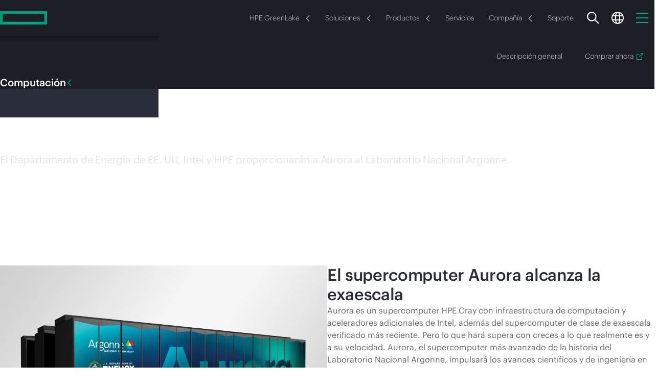

--- FILE ---
content_type: text/html;charset=utf-8
request_url: https://www.hpe.com/mx/es/compute/hpc/cray/argonne-national-laboratory.html
body_size: 43222
content:
 <!DOCTYPE HTML> <html class="no-js" lang="es-MX" dir="ltr"> <head> <meta charset="utf-8"> <meta http-equiv="X-UA-Compatible" content="IE=edge,chrome=1"/> <meta name="viewport" content="width=device-width, minimum-scale=1.0, initial-scale=1.0"/> <title>El supercomputer Aurora y el Laboratorio Nacional Argonne | HPE México</title> <meta content="follow, index" name="robots"/> <meta content="hpe.3.0" name="hp_design_version"/> <meta content="ehf.3.r" name="hp_inav_version"/> <meta property="og:type" content="website"/> <meta name="description" content="Obtén más información sobre Aurora, el primer supercomputer a exaescala de Estados Unidos, y el Laboratorio Nacional Argonne. | HPE México"> <meta name="keywords" content="supercomputer aurora, laboratorio nacional argonne, comunicado de prensa, cray, hpe"> <meta property="og:title" content="El supercomputer Aurora y el Laboratorio Nacional Argonne"><meta property="og:image" content="https://www.hpe.com/content/dam/hpe/shared-publishing/images-norend/products/Cray-Aurora-System-R-gray-bkg-16-9.jpg"><meta property="og:description" content="Obtén más información sobre Aurora, el primer supercomputer a exaescala de Estados Unidos, y el Laboratorio Nacional Argonne. | HPE México"><meta property="og:url" content="https://www.hpe.com/mx/es/compute/hpc/cray/argonne-national-laboratory.html"> <script defer type="text/javascript" src="/.rum/@adobe/helix-rum-js@%5E2/dist/rum-standalone.js"></script>
<link rel="canonical" href="https://www.hpe.com/mx/es/compute/hpc/cray/argonne-national-laboratory.html"/> <meta name="uaid" content="0810540e-9ca8-4313-aff3-78317edf389c"> <meta content="mx" name="target_country"/> <meta content="products" name="navigation-category"/> <meta content="R11817" name="web_section_id"/> <meta content="HPE Basic LM Page" name="page_template"/> <link rel="alternate" hreflang="en-us" href="https://www.hpe.com/us/en/compute/hpc/cray/argonne-national-laboratory.html"/> <link rel="alternate" hreflang="en-ca" href="https://www.hpe.com/ca/en/compute/hpc/cray/argonne-national-laboratory.html"/> <link rel="alternate" hreflang="fr-ca" href="https://www.hpe.com/ca/fr/compute/hpc/cray/argonne-national-laboratory.html"/> <link rel="alternate" hreflang="es-mx" href="https://www.hpe.com/mx/es/compute/hpc/cray/argonne-national-laboratory.html"/> <link rel="alternate" hreflang="de-de" href="https://www.hpe.com/de/de/compute/hpc/cray/argonne-national-laboratory.html"/> <link rel="alternate" hreflang="ja-jp" href="https://www.hpe.com/jp/ja/compute/hpc/cray/argonne-national-laboratory.html"/> <link rel="alternate" hreflang="ko-kr" href="https://www.hpe.com/kr/ko/compute/hpc/cray/argonne-national-laboratory.html"/> <link rel="alternate" hreflang="en-uk" href="https://www.hpe.com/uk/en/compute/hpc/cray/argonne-national-laboratory.html"/> <link rel="alternate" hreflang="en-br" href="https://www.hpe.com/br/en/compute/hpc/cray/argonne-national-laboratory.html"/> <link rel="alternate" hreflang="en-sg" href="https://www.hpe.com/sg/en/compute/hpc/cray/argonne-national-laboratory.html"/> <link rel="alternate" hreflang="en-in" href="https://www.hpe.com/in/en/compute/hpc/cray/argonne-national-laboratory.html"/> <link rel="alternate" hreflang="en-hk" href="https://www.hpe.com/hk/en/compute/hpc/cray/argonne-national-laboratory.html"/> <link rel="alternate" hreflang="en-au" href="https://www.hpe.com/au/en/compute/hpc/cray/argonne-national-laboratory.html"/> <link rel="alternate" hreflang="en-my" href="https://www.hpe.com/my/en/compute/hpc/cray/argonne-national-laboratory.html"/> <link rel="alternate" hreflang="en-nz" href="https://www.hpe.com/nz/en/compute/hpc/cray/argonne-national-laboratory.html"/> <link rel="alternate" hreflang="en-tw" href="https://www.hpe.com/tw/en/compute/hpc/cray/argonne-national-laboratory.html"/> <link rel="alternate" hreflang="zh-cn" href="https://www.hpe.com/cn/zh/compute/hpc/cray/argonne-national-laboratory.html"/> <link rel="alternate" hreflang="en-pl" href="https://www.hpe.com/pl/en/compute/hpc/cray/argonne-national-laboratory.html"/> <link rel="alternate" hreflang="en-ie" href="https://www.hpe.com/ie/en/compute/hpc/cray/argonne-national-laboratory.html"/> <link rel="alternate" hreflang="en-tr" href="https://www.hpe.com/tr/en/compute/hpc/cray/argonne-national-laboratory.html"/> <link rel="alternate" hreflang="en-za" href="https://www.hpe.com/za/en/compute/hpc/cray/argonne-national-laboratory.html"/> <link rel="alternate" hreflang="en-no" href="https://www.hpe.com/no/en/compute/hpc/cray/argonne-national-laboratory.html"/> <link rel="alternate" hreflang="en-il" href="https://www.hpe.com/il/en/compute/hpc/cray/argonne-national-laboratory.html"/> <link rel="alternate" hreflang="en-nl" href="https://www.hpe.com/nl/en/compute/hpc/cray/argonne-national-laboratory.html"/> <link rel="alternate" hreflang="en-dk" href="https://www.hpe.com/dk/en/compute/hpc/cray/argonne-national-laboratory.html"/> <link rel="alternate" hreflang="en-se" href="https://www.hpe.com/se/en/compute/hpc/cray/argonne-national-laboratory.html"/> <link rel="alternate" hreflang="en-cz" href="https://www.hpe.com/cz/en/compute/hpc/cray/argonne-national-laboratory.html"/> <link rel="alternate" hreflang="en-fi" href="https://www.hpe.com/fi/en/compute/hpc/cray/argonne-national-laboratory.html"/> <link rel="alternate" hreflang="en-pt" href="https://www.hpe.com/pt/en/compute/hpc/cray/argonne-national-laboratory.html"/> <link rel="alternate" hreflang="en" href="https://www.hpe.com/emea_europe/en/compute/hpc/cray/argonne-national-laboratory.html"/> <link rel="alternate" hreflang="en" href="https://www.hpe.com/emea_africa/en/compute/hpc/cray/argonne-national-laboratory.html"/> <link rel="alternate" hreflang="fr" href="https://www.hpe.com/emea_africa/fr/compute/hpc/cray/argonne-national-laboratory.html"/> <link rel="alternate" hreflang="en" href="https://www.hpe.com/emea_middle_east/en/compute/hpc/cray/argonne-national-laboratory.html"/> <link rel="alternate" hreflang="de-at" href="https://www.hpe.com/at/de/compute/hpc/cray/argonne-national-laboratory.html"/> <link rel="alternate" hreflang="de-ch" href="https://www.hpe.com/ch/de/compute/hpc/cray/argonne-national-laboratory.html"/> <link rel="alternate" hreflang="fr-ch" href="https://www.hpe.com/ch/fr/compute/hpc/cray/argonne-national-laboratory.html"/> <link rel="alternate" hreflang="fr-fr" href="https://www.hpe.com/fr/fr/compute/hpc/cray/argonne-national-laboratory.html"/> <link rel="alternate" hreflang="fr-be" href="https://www.hpe.com/be/fr/compute/hpc/cray/argonne-national-laboratory.html"/> <link rel="alternate" hreflang="en-be" href="https://www.hpe.com/be/en/compute/hpc/cray/argonne-national-laboratory.html"/> <link rel="alternate" hreflang="it-it" href="https://www.hpe.com/it/it/compute/hpc/cray/argonne-national-laboratory.html"/> <link rel="alternate" hreflang="es" href="https://www.hpe.com/lamerica/es/compute/hpc/cray/argonne-national-laboratory.html"/> <link rel="alternate" hreflang="en" href="https://www.hpe.com/lamerica/en/compute/hpc/cray/argonne-national-laboratory.html"/> <link rel="alternate" hreflang="es-es" href="https://www.hpe.com/es/es/compute/hpc/cray/argonne-national-laboratory.html"/> <link rel="alternate" hreflang="en" href="https://www.hpe.com/asia_pac/en/compute/hpc/cray/argonne-national-laboratory.html"/> <link rel="alternate" hreflang="en-ae" href="https://www.hpe.com/ae/en/compute/hpc/cray/argonne-national-laboratory.html"/> <link rel="alternate" hreflang="en-sa" href="https://www.hpe.com/sa/en/compute/hpc/cray/argonne-national-laboratory.html"/> <link rel="alternate" hreflang="x-default" href="https://www.hpe.com/us/en/compute/hpc/cray/argonne-national-laboratory.html"/> <link rel="preload" as="script" href="/content/dam/hpe/web-ui/js/critical-loader.8d49ce717ce9.js"/> <link rel="preload" as="script" href="https://www.hpe.com/global/assets/privacy_cookie.js"/> <link rel="preload" href="https://www.hpe.com/content/dam/hpe/fonts/graphik/HPEGraphik-Regular-Web.woff2" as="font" type="font/woff2" crossorigin/> <link rel="preload" href="https://www.hpe.com/content/dam/hpe/fonts/graphik/HPEGraphik-Medium-Web.woff2" as="font" type="font/woff2" crossorigin/> <script type="text/javascript"> (function () { Object.defineProperty(window, '~hpe~', {value: {coreReady: false}}); Object.defineProperty(window['~hpe~'], 'root', {value: '/content/dam/hpe/web-ui/js/'}); Object.defineProperty(window['~hpe~'], '$coreReady', { value: new Promise(function (resolve) { window.addEventListener('hpe:core:ready', resolve.bind(this, window['~hpe~'])); }) }); Object.defineProperty(window['~hpe~'], 'config', { value: { "i18n": { "cc": "mx", "lc": "es" }, "i18n-labels": { "Close": "Cerrar", "Share": "Compartir", "Share button": "Botón compartir", "Show more": "Mostrar más", "Show less": "Mostrar menos", "Email Us": "Envíanos un correo electrónico", "Copied to clipboard": "Copiado en el portapapeles", "Learn more": "Más información", "Something went wrong. Please try again later.": "Se ha producido un error. Inténtelo de nuevo más tarde.", "Recommended for you": "Recomendado para ti", "Toggle sidebar": "Alternar la barra lateral", "Oops! Something went wrong.": "Oops! Something went wrong." }, "emailSales": { "formPath": "\/mx\/es\/marketo\u002Dforms\/1201.modal.html?path=\/content\/hpe\/country\/mx\/es\/products\/compute\/hpc\/cray\/argonne\u002Dnational\u002Dlaboratory\x26parentCompId=emailSales" }, "shoppingCartApi": "https:\/\/buy.hpe.com\/mx\/es\/mycart", "privacyBannerScript": "https:\/\/www.hpe.com\/global\/assets\/privacy_cookie.js", "pathfactory": { "pathfactoryRootUrl": "https:\/\/paths.ext.hpe.com\/c\/{slug}?x={x}\x26lb\u002Dmode=overlay\x26lb\u002Dwidth=100\x26lb\u002Dheight=100" }, "pagePath": "\/content\/hpe\/country\/mx\/es\/products\/compute\/hpc\/cray\/argonne\u002Dnational\u002Dlaboratory", "externalServiceUrls": { "aiRecommendations": "https:\/\/www.hpe.com\/services\/hpe\/recommend\u002Dproxy" }, "localeCookieStrategy": "none", "brightcove": { "playerId": "SJGjOlpoiZ" } } }); })(); </script> <script async src="/content/dam/hpe/web-ui/js/critical-loader.8d49ce717ce9.js"></script> <link rel="icon" sizes="32x32" href="/content/dam/hpe/favicons/favicon.ico"> <link rel="apple-touch-icon" href="/content/dam/hpe/favicons/apple-touch-icon.png"> <link rel="icon" type="image/svg+xml" sizes="any" href="/content/dam/hpe/favicons/favicon.svg"> <link rel="manifest" href="/content/dam/hpe/favicons/manifest.webmanifest"> <link rel="preload" as="script" href="/content/dam/hpe/web-ui/js/hpe-generic-v3.8d49ce717ce9.js"/> <link rel="stylesheet" href="/content/dam/hpe/web-ui/css/hpe-generic-v3.8d49ce717ce9.css"/> <style data-href="/content/dam/hpe/web-ui/css/hpe.typography.8d49ce717ce9.css"> /*|138.1.30.2025_1208_1171019_0007135138|publish|2025-12-08T17:15:40.300Z|*//*# sourceMappingURL=hpe.typography.8d49ce717ce9.css.map */ </style> <style data-href="/content/dam/hpe/web-ui/css/hpe.typography.es.8d49ce717ce9.css"> /*|138.1.30.2025_1208_1171019_0007135138|publish|2025-12-08T17:15:40.300Z|*/html .typo5 h1,html .typo5 .tag-h1,html .typo5 h2,html .typo5 .tag-h2,html .typo5 h3,html .typo5 .tag-h3,html .typo5 .body-copy-large,html .typo5 h1:is(.large,.condensed,.large.condensed),html .typo5 .tag-h1:is(.large,.condensed,.large.condensed){font-size:calc(var(--f-base-size)*.75)}@media (width>=1600px){html .typo5 h4,html .typo5 .tag-h4{font-size:27px}}/*# sourceMappingURL=hpe.typography.es.8d49ce717ce9.css.map */ </style> <script type="text/javascript"> var digitalData = window.digitalData || {page: {pageInfo: {}, category: {}}, product: [], user: [], event: []}; digitalData.page.pageInfo.breadCrumbs =["content", "hpe", "country", "mx", "es", "products", "compute", "hpc", "cray", "argonne-national-laboratory"]; digitalData.page.pageInfo.technology_stack = "AEM"; </script> <script type="text/javascript">window.loadChat = "yes";</script> <script type="text/javascript" src="https://www.hpe.com/global/metrics/bootstrap/measure.js" async></script> <script id="prodjs-script" type="text/javascript" src="//www.hpe.com/global/metrics/bootstrap/prod.js" defer></script> 
<script>(window.BOOMR_mq=window.BOOMR_mq||[]).push(["addVar",{"rua.upush":"false","rua.cpush":"false","rua.upre":"false","rua.cpre":"false","rua.uprl":"false","rua.cprl":"false","rua.cprf":"false","rua.trans":"SJ-2cf57985-4ab1-4eb0-bcb1-401822eaea15","rua.cook":"false","rua.ims":"false","rua.ufprl":"false","rua.cfprl":"false","rua.isuxp":"false","rua.texp":"norulematch","rua.ceh":"false","rua.ueh":"false","rua.ieh.st":"0"}]);</script>
                              <script>!function(a){var e="https://s.go-mpulse.net/boomerang/",t="addEventListener";if("True"=="True")a.BOOMR_config=a.BOOMR_config||{},a.BOOMR_config.PageParams=a.BOOMR_config.PageParams||{},a.BOOMR_config.PageParams.pci=!0,e="https://s2.go-mpulse.net/boomerang/";if(window.BOOMR_API_key="EP6HW-6SA9L-6GGT5-VM3KF-TQAT9",function(){function n(e){a.BOOMR_onload=e&&e.timeStamp||(new Date).getTime()}if(!a.BOOMR||!a.BOOMR.version&&!a.BOOMR.snippetExecuted){a.BOOMR=a.BOOMR||{},a.BOOMR.snippetExecuted=!0;var i,_,o,r=document.createElement("iframe");if(a[t])a[t]("load",n,!1);else if(a.attachEvent)a.attachEvent("onload",n);r.src="javascript:void(0)",r.title="",r.role="presentation",(r.frameElement||r).style.cssText="width:0;height:0;border:0;display:none;",o=document.getElementsByTagName("script")[0],o.parentNode.insertBefore(r,o);try{_=r.contentWindow.document}catch(O){i=document.domain,r.src="javascript:var d=document.open();d.domain='"+i+"';void(0);",_=r.contentWindow.document}_.open()._l=function(){var a=this.createElement("script");if(i)this.domain=i;a.id="boomr-if-as",a.src=e+"EP6HW-6SA9L-6GGT5-VM3KF-TQAT9",BOOMR_lstart=(new Date).getTime(),this.body.appendChild(a)},_.write("<bo"+'dy onload="document._l();">'),_.close()}}(),"300".length>0)if(a&&"performance"in a&&a.performance&&"function"==typeof a.performance.setResourceTimingBufferSize)a.performance.setResourceTimingBufferSize(300);!function(){if(BOOMR=a.BOOMR||{},BOOMR.plugins=BOOMR.plugins||{},!BOOMR.plugins.AK){var e="false"=="true"?1:0,t="",n="aokp6nqxyzh3o2kjwm5a-f-de58a8ef7-clientnsv4-s.akamaihd.net",i="false"=="true"?2:1,_={"ak.v":"39","ak.cp":"396815","ak.ai":parseInt("248494",10),"ak.ol":"0","ak.cr":10,"ak.ipv":4,"ak.proto":"h2","ak.rid":"33ea2e3c","ak.r":47376,"ak.a2":e,"ak.m":"dsca","ak.n":"essl","ak.bpcip":"3.148.255.0","ak.cport":38238,"ak.gh":"23.200.85.112","ak.quicv":"","ak.tlsv":"tls1.3","ak.0rtt":"","ak.0rtt.ed":"","ak.csrc":"-","ak.acc":"","ak.t":"1766437690","ak.ak":"hOBiQwZUYzCg5VSAfCLimQ==DWIdxyYr4RXqAglLCmFSIacXzPLoI1IUielmyentAf4wQfzEDFitNLlZX6mYWnmHTq1EO+foIHggLCXET//eCfRfxPmlORBIVpXt/Q57wMJeYIu4SgNQTk7qdb+HeUu4jSJ5sLz1OXcvfcFPSXCP5MNlBr+4UgM0r77+o1/Fh3TlCGGikkZwVWZmEzPge4Rk4F8y+MfEG0Q/dvZCMr1RFUHHVWnd8gF/f0korvIvWB6kG2QrxuyGV68NfBoek9PZvgUtuAvklnB0FT26HGlEW/lWxMyqLTJHQnPk+YD+zElWiyAwlt5VVmW7RDVvBAKgEqbWIPWGblM4nn4KCzVtx3hAHccQQn1YxfYJXNFkQJ3VTStOFadJgV68nMa+r4LqbJsd5BA87OTDEwyJwyym5sbZ9wbYlSE2sS40SXQQf4I=","ak.pv":"423","ak.dpoabenc":"","ak.tf":i};if(""!==t)_["ak.ruds"]=t;var o={i:!1,av:function(e){var t="http.initiator";if(e&&(!e[t]||"spa_hard"===e[t]))_["ak.feo"]=void 0!==a.aFeoApplied?1:0,BOOMR.addVar(_)},rv:function(){var a=["ak.bpcip","ak.cport","ak.cr","ak.csrc","ak.gh","ak.ipv","ak.m","ak.n","ak.ol","ak.proto","ak.quicv","ak.tlsv","ak.0rtt","ak.0rtt.ed","ak.r","ak.acc","ak.t","ak.tf"];BOOMR.removeVar(a)}};BOOMR.plugins.AK={akVars:_,akDNSPreFetchDomain:n,init:function(){if(!o.i){var a=BOOMR.subscribe;a("before_beacon",o.av,null,null),a("onbeacon",o.rv,null,null),o.i=!0}return this},is_complete:function(){return!0}}}}()}(window);</script></head> <body class="disabled-focus " data-wcmmode="disabled"> <a href="#" id="initial-focused-element" aria-label="Inicio de página"></a> <a href="#content" class="sr-only sr-only-focusable skip-main-content">Saltar al contenido principal</a> <div class="page-container"> <div class="newpar new section"> </div> <div class="par iparys_inherited"> </div> <header class="hpe-header gn-v4"> <div class="newpar new section"> </div> <div class="par iparys_inherited"> <div class="globalNavContainer parbase"> <style data-href="/content/dam/hpe/web-ui/css/components/hpe-gn/gn-header-v4.8d49ce717ce9.css"> /*|138.1.30.2025_1208_1171019_0007135138|publish|2025-12-08T17:15:40.300Z|*/.gn-v4.transparent-bg{background:0 0;width:100%;position:absolute}.gn-v4.transparent-bg:not(.gn-tb-active) gn-header .gn-nav-primary{background:0 0}.gn-v4.transparent-bg gn-header:hover .gn-nav-primary{background-color:var(--_gn-primary-nav-bg)}.gn-v4:not(.transparent-bg) gn-header{background:var(--_gn-primary-nav-bg)}.gn-v4:not(.transparent-bg) gn-header .gn-nav-primary{background-color:var(--_gn-primary-nav-bg,black)}.gn-v4:not(.transparent-bg) gn-header .gn-nav-secondary{background-color:var(--_gn-secondary-nav-bg)}.gn-secondary-flyout-opened .gn-v4:not(.transparent-bg) gn-header.dark-theme .gn-nav-secondary{box-shadow:0 4px 24px #00000040}.gn-v4 gn-header{display:block;position:relative}.gn-v4 gn-header,.gn-v4 gn-header .gn-icon,.gn-v4 gn-header .gn-nav-link{transition:color .4s linear,fill .4s linear}.gn-v4 gn-header li,.gn-v4 gn-header p,.gn-v4 gn-header .hpe-arrow-link{font-family:HPEGraphik,Arial,sans-serif}.gn-v4 gn-header .hpe-arrow-link .arrow{vertical-align:middle}.gn-v4 gn-header .gn-icon{width:24px;height:24px;fill:var(--_gn-search-color);display:inline-block}.gn-v4 gn-header .gn-nav-links-container{flex:auto;justify-content:center;display:flex;overflow:hidden}@media (width>=1px) and (width<=1199px){.gn-v4 gn-header .gn-nav-links-container{display:none}}.gn-v4 gn-header .gn-nav-links-container.right-alignment{justify-content:flex-end}.gn-v4 gn-header .gn-nav-links{flex-shrink:0;justify-content:center;display:flex}.gn-v4 gn-header .gn-nav-links-item{padding:0 15px;display:block}.gn-v4 gn-header .gn-nav-link{height:100%;box-shadow:none;outline-offset:-2px;color:var(--_gn-nav-link-color);--f-base-size:14px;background:0 0;border:none;justify-content:center;align-items:center;font-size:14px;font-weight:300;line-height:1.14286em;text-decoration:none;display:flex;position:relative}@media (width>=1200px){.gn-v4 gn-header .gn-nav-link{--f-base-size:18px;font-size:18px;font-weight:400;line-height:1.22223em}}body.disabled-focus .gn-v4 gn-header .gn-nav-link:focus{outline:none}.gn-v4 gn-header .gn-sn-icon{stroke:#01a982;margin-inline-start:6px}.gn-v4 .gn-space-left{margin-inline-start:auto}.gn-v4 .gn-space-right{margin-inline-end:auto}.gn-v4 .gn-scrollbar{padding:5px}@media (width>=1200px){.gn-v4 .gn-mobile.gn-mobile{display:none}}.gn-v4 .gn-overlay{touch-action:none;z-index:20;visibility:hidden;opacity:0;background:linear-gradient(#0000 0%,#000c 70%);width:100%;height:100vh;transition:visibility .5s linear,opacity .4s linear,background .4s linear;position:fixed;top:0;left:0}[data-wcmode=edit] .gn-v4 .gn-overlay{display:none!important}.gn-search-opened:not(.gn-primary-mobile-opened) .gn-v4 .gn-overlay{opacity:1;visibility:visible;cursor:url(/content/dam/hpe/web-ui/images/cursors/hpe2.0-search-overlay-cursor.cur),auto;transition:opacity .4s linear,visibility linear}.gn-flyout-opened:not(.gn-primary-mobile-opened) .gn-v4 .gn-overlay{opacity:1;visibility:visible;transition:opacity .4s linear,visibility linear}.gn-search-opened .gn-v4 .gn-overlay{z-index:100}@media (width>=768px){.gn-tb-flyout-opened .gn-v4 .gn-overlay{opacity:1;visibility:visible;transition:opacity .4s linear,visibility linear}}@media (width>=992px) and (width<=1199px){.gn-secondary-flyout-opened .gn-v4 .gn-overlay{opacity:1;visibility:visible;transition:opacity .3s linear,visibility linear}}@media (width>=1px) and (width<=767px){.gn-flyout-opened:not(.gn-primary-mobile-opened) .gn-v4 .gn-overlay{opacity:1;visibility:visible;transition:opacity .4s linear,visibility linear}}@media (width>=1200px){body:not(.prevent-gn-sticky) .gn-v4 gn-header[sticky].gn-sticky:not([has-secondary]){padding-top:var(--gn_height_primary)}body:not(.prevent-gn-sticky) .gn-v4 gn-header[sticky].gn-sticky:not([has-secondary]) .gn-nav-primary{width:100%;width:var(--100vw,100.0%);z-index:100;background:var(--_gn-primary-nav-bg);transition:background-color .1s linear;position:fixed;top:0;left:0;box-shadow:0 0 4px #00000040}body:not(.prevent-gn-sticky) .gn-v4 gn-header[sticky].gn-sticky:not([has-secondary]) .gn-flyout-container{position:fixed}body:not(.prevent-gn-sticky) .gn-v4 gn-header[sticky].gn-sticky[has-secondary] .gn-nav-primary{margin-bottom:var(--gn_height_secondary)}body:not(.prevent-gn-sticky) .gn-v4 gn-header[sticky].gn-sticky[has-secondary] .gn-nav-secondary{position:fixed;top:0;left:0;box-shadow:0 0 4px #00000040}body:not(.prevent-gn-sticky).anchor-nav-v3-stickied .gn-v4 gn-header[sticky].gn-sticky{padding-top:0}body:not(.prevent-gn-sticky).anchor-nav-v3-stickied .gn-v4 gn-header[sticky].gn-sticky :is(.gn-nav-primary,.gn-nav-secondary){position:relative}header[gn-sticky=primary]+main.page-content{--gn-sticky-height:var(--gn_height_primary)}header[gn-sticky=secondary]+main.page-content{--gn-sticky-height:var(--gn_height_secondary)}}:root{--gn_height_secondary:80px;--gn_height_primary:70px}@media (width>=1200px){:root{--gn_height_primary:80px}}.light-theme{--_gn-primary-nav-bg:#f7f7f7;--_gn-secondary-nav-bg:white;--_gn-header-bg:#e6e8e9;--_gn-flyout-bg:white;--_gn-sec-more-bg:white;--_gn-flyout-shadow:linear-gradient(180deg,#0000004d -31.25%,#0000 100.0%);--_gn-flyout-hr:#e9e9e9;--_gn-search-color:#292d3a;--_gn-link-select-bg:#0000000a;--_gn-sec-link-select-bg:#f0f0f1;--_gn-nav-link-color:#444;--_gn-nav-avatar-color:black}.dark-theme{--_gn-primary-nav-bg:#1d1f27;--_gn-secondary-nav-bg:#1d1f27;--_gn-header-bg:#292d3a;--_gn-flyout-bg:#1d1f27;--_gn-sec-more-bg:#292d3a;--_gn-flyout-shadow:linear-gradient(180deg,#0000004d -31.25%,#0000 100.0%);--_gn-flyout-hr:#3e4550;--_gn-search-color:white;--_gn-link-select-bg:#ffffff0a;--_gn-sec-link-select-bg:#1f222d;--_gn-nav-link-color:#d4d4d4;--_gn-nav-avatar-color:white}@media (width>=1200px){.dark-theme{--_gn-secondary-nav-bg:#292d3a}} </style> <style data-href="/content/dam/hpe/web-ui/css/components/hpe-gn/gn-flyout-v4.8d49ce717ce9.css"> /*|138.1.30.2025_1208_1171019_0007135138|publish|2025-12-08T17:15:40.300Z|*/.gn-v4 .gn-flyout-container{top:var(--gn_height_primary);width:100%;height:calc(var(--100dvh) - var(--gn_height_primary));z-index:101;visibility:hidden;transition:visibility 0s linear .4s;display:block;position:absolute;left:0;overflow:hidden}.gn-flyout-opened .gn-v4 .gn-flyout-container{visibility:visible;transition:visibility linear}@media (width>=1200px){.gn-flyout-opened .gn-v4 .gn-flyout-container{height:auto}}@media (width>=1px) and (width<=1199px){.gn-v4 .gn-flyout-container{height:var(--100dvh,100vh);z-index:105;position:fixed;top:0}.gn-v4 .gn-flyout-container>.centered-content{height:100%;margin:0;padding:0}}[data-wcmmode=edit] .gn-v4 .gn-flyout-container{height:auto!important}.gn-v4 .gn-flyout{background:var(--_gn-flyout-bg)}.gn-v4 .gn-flyout-shadow{background:var(--_gn-flyout-shadow);width:100%;height:15px;position:absolute;top:0;left:0;right:0}@media (width>=1px) and (width<=1199px){.gn-v4 .gn-flyout-shadow{display:none}}.gn-v4 .gn-flyout-area{opacity:0;visibility:hidden;flex-direction:column;width:100%;height:100%;transition:opacity 0s linear .5s,visibility 0s linear .5s;display:flex;position:relative}.gn-flyout-opened .gn-v4 .gn-flyout-area{opacity:1;visibility:visible;transition:opacity .3s linear,visibility linear}@media (width>=1200px){.gn-v4 .gn-flyout-area{height:auto}.gn-v4 .gn-flyout-area:before{content:"";position:absolute;inset:0}}.gn-v4 .gn-flyout-header{height:var(--gn_height_primary);align-items:center;margin:0;padding:0 30px;display:flex}@media (width>=768px) and (width<=991px){.gn-v4 .gn-flyout-header{padding:0 50px}}@media (width>=992px) and (width<=1199px){.gn-v4 .gn-flyout-header{padding:0 80px}}@media (width>=1200px){.gn-v4 .gn-flyout-header{height:auto;padding:35px 35px 20px}.gn-v4 .gn-flyout-header .gn-flyout-close{display:none}}.gn-v4 .gn-flyout-title{color:var(--typo-heading-color,#444);--f-base-size:20px;vertical-align:middle;flex:auto;order:0;margin:0 0 -1px;padding:0;font-size:20px;font-weight:500;line-height:1.20001em}@media (width>=1200px){.gn-v4 .gn-flyout-title{--f-base-size:24px;font-size:24px;line-height:1em}}.gn-v4 .gn-flyout-button-close{background:0 0;border:none;align-items:center;height:100%;margin-right:0;padding-inline:15px 0;display:flex}@media (width>=768px){.gn-v4 .gn-flyout-button-close{padding-inline-start:30px}}.gn-v4 .gn-flyout-button-close .close-icon{color:#01a982;min-width:20px;min-height:20px;margin:1px 0 0;display:inline-block;position:relative}.gn-v4 .gn-flyout-button-close .close-icon:last-child{margin-inline-end:0}@media (width>=992px){.gn-v4 .gn-flyout-button-close .close-icon:last-child{margin-inline-end:15px}}.gn-v4 .gn-flyout-button-close .close-text{--f-base-size:20px;color:#333;font-size:20px;font-weight:400;line-height:1em}.gn-v4 .gn-flyout-button-close .close-text:hover{color:#000}@media (width>=1px) and (width<=767px){.gn-v4 .gn-flyout-button-close .close-text{display:none}}.gn-v4 .gn-flyout-button-close:focus{outline:0}@media (width>=768px){.gn-v4 .gn-flyout-button-close:focus .close-text,.gn-v4 .gn-flyout-button-close:focus .close-icon:only-child{outline:2px solid #2ad2c9}}@media (width>=1px) and (width<=767px){.gn-v4 .gn-flyout-button-close:focus .close-icon{outline:2px solid #2ad2c9}}body.disabled-focus .gn-v4 .gn-flyout-button-close:focus .close-text,body.disabled-focus .gn-v4 .gn-flyout-button-close:focus .close-icon{outline:0}.gn-v4 gn-flyout-trigger{cursor:pointer}.gn-v4 gn-flyout-trigger .gn-flyout-chevron{--arrow-size:12px;margin:2px 0 0 10px}.gn-v4 gn-flyout{display:none}.gn-v4 .gn-flyout{flex-flow:column;height:100%;margin:0;padding:0;display:flex;position:absolute;top:0;left:0;right:0}.gn-v4 .gn-flyout.open{z-index:1;position:relative}.gn-v4 .gn-flyout:focus{outline:0}@media (width>=1200px){.gn-v4 .gn-flyout{height:auto}}.gn-v4 .gn-flyout .centered-content{width:100%;margin:0}.gn-v4 .gn-flyout .gn-scrollbar{top:var(--gn_height_primary)}@media (width>=1px) and (width<=1199px){.gn-v4 .gn-flyout{visibility:hidden;transition:transform .3s linear,visibility .3s linear;transform:translate(101%)}.gn-v4 .gn-flyout.open{visibility:visible;transition:transform .3s linear,visibility .3s linear;transform:translate(0%)}}@media (width>=1200px){.gn-v4 .gn-flyout{opacity:0;visibility:hidden;transition:opacity .3s linear,visibility .3s linear}.gn-v4 .gn-flyout.open{opacity:1;visibility:visible;transition:opacity .3s linear,visibility linear}}.gn-v4 .gn-flyout:not(.open) :is(esl-panel,esl-panel-group){visibility:hidden!important} </style> <style data-href="/content/dam/hpe/web-ui/css/components/hpe-gn/gn-primary-v4.8d49ce717ce9.css"> /*|138.1.30.2025_1208_1171019_0007135138|publish|2025-12-08T17:15:40.300Z|*/.gn-v4 .gn-nav-primary{width:100%;max-width:100%;height:var(--gn_height_primary);transition:background-color .4s linear;position:relative}.gn-v4 .gn-nav-primary .gn-primary-content{z-index:100;background:inherit;height:100%;position:relative}.gn-v4 .gn-nav-primary .gn-primary-content>.centered-content{flex-wrap:nowrap;justify-content:space-between;height:100%;display:flex}.gn-v4 .gn-nav-primary .gn-nav-links-primary .gn-nav-links-item{flex:none;justify-content:center;align-items:center;padding:0;display:flex}.gn-v4 .gn-nav-primary .gn-nav-links-primary .gn-nav-link{border-radius:100px;height:auto;margin:0 2px;padding:8px 12px}@media (width>=1600px){.gn-v4 .gn-nav-primary .gn-nav-links-primary .gn-nav-link{padding:8px 18px}}.gn-v4 .gn-nav-primary .gn-nav-links-primary .gn-nav-link.selectable:hover,.gn-v4 .gn-nav-primary .gn-nav-links-primary .gn-nav-link.selectable:active,.gn-v4 .gn-nav-primary .gn-nav-links-primary .gn-nav-link.selectable[active],body:not(.disabled-focus) .gn-v4 .gn-nav-primary .gn-nav-links-primary .gn-nav-link.selectable:focus{background:var(--_gn-link-select-bg)}.gn-v4 .gn-nav-primary .gn-nav-links-utility{flex:none;justify-self:flex-end;margin-inline:auto -12px}@media (width>=1200px){.gn-v4 .gn-nav-primary .gn-nav-links-utility{flex:1;justify-content:flex-end;margin-inline-start:20px}.gn-v4 .gn-nav-primary .gn-nav-links-utility:has(li:only-child){display:none}}.gn-v4 .gn-nav-primary .gn-nav-links-utility .gn-nav-links-item{padding:0 12px}@media (width>=1200px){.gn-v4 .gn-nav-primary .right-alignment+.gn-nav-links-utility{flex:none}.gn-v4 .gn-nav-primary .gn-nav-mobile-btn{display:none}}.gn-v4 .gn-nav-primary .gn-hmb-icon{stroke:#01a982;width:24px;height:24px;display:inline-block}@media (width>=1200px){.gn-v4 .gn-logo{flex:1;justify-content:flex-start;margin-inline-end:30px;display:flex}}.gn-v4 .gn-logo .gn-icon-logo{pointer-events:none;width:92px;height:auto;max-height:calc(var(--gn_height_primary) - 4px)}@media (width>=768px){.gn-v4 .gn-logo .gn-icon-logo{width:104px;margin-top:2px}}.gn-v4 .gn-logo.gn-wide-logo .gn-icon-logo{width:213px}@media (width>=768px){.gn-v4 .gn-logo.gn-wide-logo .gn-icon-logo{width:246px;padding-bottom:.5px}}.gn-v4 .gn-logo .gn-icon-logo{display:inline-block}@media (width>=768px){.gn-v4 .gn-logo .gn-icon-logo.gn-logo-mobile{display:none}}@media (width>=1px) and (width<=767px){.gn-v4 .gn-logo .gn-icon-logo+.gn-icon-logo{display:none}}.gn-v4 gn-header-mobile{top:var(--gn_height_primary);width:100vw;height:calc(var(--100dvh) - var(--gn_height_primary));z-index:110;visibility:hidden;transition:visibility .25s linear;position:fixed;left:0}.gn-v4 gn-header-mobile.open{visibility:visible;transition:visibility linear}[data-wcmmode=edit] .gn-v4 gn-header-mobile{height:auto!important}.gn-v4 gn-header-mobile .gn-mobile-menu{background:var(--_gn-flyout-bg);width:100%;height:100%;transition:transform .25s ease-in-out;overflow:hidden auto;transform:translate(101%)}.gn-v4 gn-header-mobile.open .gn-mobile-menu{transform:translate(0%)}.gn-v4 gn-header-mobile .gn-mobile-links{flex-flow:column;width:100%;display:flex}.gn-v4 gn-header-mobile .gn-mobile-item{flex:none}.gn-v4 gn-header-mobile .gn-mobile-item:not(:first-child){border-top:1px solid var(--_gn-flyout-hr)}.gn-v4 gn-header-mobile .gn-mobile-item .gn-icon{margin-inline-end:10px}.gn-v4 gn-header-mobile .gn-mobile-link{color:var(--typo-heading-color);align-items:center;font-size:16px;font-weight:500;line-height:68px;display:flex}.gn-v4 gn-header-mobile .gn-mobile-link>span{color:inherit}.gn-v4 gn-header-mobile .gn-mobile-link .gn-mobile-chevron{margin-left:auto} </style> <style data-href="/content/dam/hpe/web-ui/css/components/hpe-gn/gn-more-flyout-v4.8d49ce717ce9.css"> /*|138.1.30.2025_1208_1171019_0007135138|publish|2025-12-08T17:15:40.300Z|*/.gn-v4 .gn-mn-trigger .gn-more-label{color:inherit}.gn-v4 .gn-mn-flyout{top:100%;left:min(calc(var(--gn-flyout-offset-left,0px) - 20px),calc(100.0% - 330px));width:330px;padding:25px 0}.gn-v4 .gn-mn-flyout,.gn-v4 .gn-mn-flyout.open{position:absolute}@media (width>=1px) and (width<=1199px){.gn-v4 .gn-mn-flyout{display:none}}.gn-v4 .gn-mn-flyout .gn-more-links{flex-direction:column;width:100%;display:flex}.gn-v4 .gn-mn-flyout .gn-more-links-item{cursor:pointer;justify-content:space-between;align-items:center;display:flex;position:relative}.gn-v4 .gn-mn-flyout .gn-more-links-item .hpe-arrow-link{color:var(--typo-heading-color)}.gn-v4 .gn-mn-flyout .gn-more-links-item:hover .hpe-arrow-link,body:not(.disabled-focus) .gn-v4 .gn-mn-flyout .gn-more-links-item .hpe-arrow-link:focus{color:#01a982}.gn-v4 .gn-mn-flyout .gn-more-links-item .arrow{opacity:0;visibility:hidden;transition:transform .2s ease-in-out,visibility .15s linear,opacity .15s ease-in-out}.gn-v4 .gn-mn-flyout .gn-more-links-item:hover .arrow,body:not(.disabled-focus) .gn-v4 .gn-mn-flyout .gn-more-links-item:focus .arrow,body:not(.disabled-focus) .gn-v4 .gn-mn-flyout .gn-more-links-item .hpe-arrow-link:focus .arrow{opacity:1;visibility:visible}.gn-v4 .gn-mn-flyout .gn-more-links-item .gn-more-link{flex:auto;padding:8px 35px;transition:color .15s ease-in-out;display:block;position:static} </style> <style data-href="/content/dam/hpe/web-ui/css/components/hpe-gn/gn-flyout-primary-v4.8d49ce717ce9.css"> /*|138.1.30.2025_1208_1171019_0007135138|publish|2025-12-08T17:15:40.300Z|*/.gn-v4 .gn-callout-card{flex:none}@media (width>=1px) and (width<=1199px){.gn-v4 .gn-callout-card:not(:has(.gn-header)){border-top:1px solid var(--_gn-flyout-hr)}.gn-v4 .gn-callout-card.gn-featured-block{padding-bottom:23px}.gn-v4 .gn-callout-card.gn-featured-block .gn-cta-wrapper{display:block}.gn-v4 .gn-callout-card .gn-callout-content{display:none}}.gn-v4 .gn-callout-card .gn-callout-content-mobile{position:relative}@media (width>=1200px){.gn-v4 .gn-callout-card .gn-callout-content-mobile{display:none}}.gn-v4 .gn-callout-card .gn-callout-content-mobile:hover .gn-callout-link.hpe-arrow-link{color:#01a982}.gn-v4 .gn-callout-card .gn-callout-content-mobile .arrow{opacity:0;visibility:hidden;transition:transform .2s ease-in-out,visibility .15s linear,opacity .15s ease-in-out}.gn-v4 .gn-callout-card .gn-callout-content-mobile:hover .arrow{opacity:1;visibility:visible}.gn-v4 .gn-callout-card .gn-callout-content-mobile .description{color:var(--typo-heading-color)}.gn-v4 .gn-callout-card .gn-callout-cta{z-index:1;cursor:pointer;position:absolute;inset:0}.has-hover .gn-v4 .gn-callout-card .gn-callout-cta:hover+.gn-callout-link .arrow{opacity:1;visibility:visible;transform:translate(5px)}.gn-v4 .gn-callout-card .gn-callout-link{--f-base-size:20px;margin-top:18px;margin-bottom:18px;font-size:20px;line-height:1.20001em}@media (width>=1px) and (width<=1199px){.gn-v4 .gn-callout-card .gn-callout-link:not(:last-child){margin-bottom:4px}}.gn-v4 .gn-callout-card .header{width:100%}.gn-v4 .gn-callout-card .title{margin-top:0;margin-bottom:4px}@media (width>=1px) and (width<=1199px){.gn-v4 .gn-callout-card .title{margin-top:18px}.gn-v4 .gn-callout-card .title:last-child{margin-bottom:23px}.gn-v4 .gn-callout-card .description{margin-bottom:23px;height:auto!important}}.gn-v4 .gn-callout-card .inline-link{border-color:#01a982}.gn-v4 .gn-callout-card .description,.gn-v4 .gn-callout-card .featured-description{--f-base-size:14px;font-size:14px;line-height:1.28572em}@media (width>=1200px){.gn-v4 .gn-callout-card .description,.gn-v4 .gn-callout-card .featured-description{--f-base-size:16px;font-size:16px;line-height:1.5em}}.gn-v4 .gn-callout-card .description p:last-child,.gn-v4 .gn-callout-card .featured-description p:last-child{margin-bottom:0}.gn-v4 .gn-callout-card .description a,.gn-v4 .gn-callout-card .featured-description a{z-index:2}.gn-v4 .gn-callout-card .gn-cta-wrapper{margin-top:24px}.gn-v4 .gn-callout-card .gn-cta-wrapper .gn-callout-btn{min-height:44px;padding:10px 24px}@media (width>=1px) and (width<=1199px){.gn-v4 .gn-callout-card .gn-cta-wrapper{display:none}}.gn-v4 .gn-link-block{flex:none}@media (width>=1px) and (width<=1199px){.gn-v4 .gn-link-block .gn-link-item{padding-block:20px 22px}.gn-v4 .gn-link-block .gn-link-item:not(:last-child){border-bottom:1px solid var(--_gn-flyout-hr)}}@media (width>=1200px){.gn-v4 .gn-link-block .gn-link-item:not(:last-child){margin-bottom:26px}}.gn-v4 .gn-link-block .gn-link-item .hpe-arrow-link{color:var(--typo-heading-color)}.gn-v4 .gn-link-block .gn-link-item:hover .hpe-arrow-link,body:not(.disabled-focus) .gn-v4 .gn-link-block .gn-link-item .hpe-arrow-link:focus{color:#01a982}.gn-v4 .gn-link-block .gn-link-item .arrow{opacity:0;visibility:hidden;transition:transform .2s ease-in-out,visibility .15s linear,opacity .15s ease-in-out}.gn-v4 .gn-link-block .gn-link-item:hover .arrow,body:not(.disabled-focus) .gn-v4 .gn-link-block .gn-link-item:focus .arrow,body:not(.disabled-focus) .gn-v4 .gn-link-block .gn-link-item .hpe-arrow-link:focus .arrow{opacity:1;visibility:visible}.gn-v4 .gn-link-block .gn-link-item .hpe-arrow-link{--f-base-size:16px;font-size:16px;font-weight:500;line-height:1.375em}@media (width>=1px) and (width<=1199px){.gn-v4 .gn-link-block .gn-link-item .hpe-arrow-link{width:100%;display:inline-block}}@media (width>=1200px){.gn-v4 .gn-link-block .gn-link-item .hpe-arrow-link{--f-base-size:18px;font-size:18px;line-height:1.55556em}.gn-v4 .gn-link-block.green-links .gn-link-item .hpe-arrow-link{color:#01a982}}.gn-v4 .gn-direction-container-horizontal .direction-container-area.horizontal{flex-direction:column;display:flex}@media (width>=1200px){.gn-v4 .gn-direction-container-horizontal .direction-container-area.horizontal{flex-direction:row}}.gn-v4 .gn-direction-container-vertical .direction-container-area.vertical{flex-direction:column;display:flex}.gn-v4 .gn-direction-container-horizontal,.gn-v4 .gn-direction-container-vertical{flex:none}@media (width>=1200px){.gn-v4 .gn-direction-container-vertical{width:auto}.gn-v4 .gn-direction-container-vertical .direction-container-area.vertical>.gn-link-block+.gn-link-block{margin-top:28px}.gn-v4 .gn-direction-container-vertical .direction-container-area.vertical>.gn-callout-card+.gn-link-block{margin-top:15px}.gn-v4 .gn-direction-container-vertical .direction-container-area.vertical>.gn-link-block+.gn-callout-card{margin-top:23px}}.gn-v4 .gn-direction-container-vertical.header-enabled .direction-container-area .gn-link-block:first-child .gn-header,.gn-v4 .gn-direction-container-vertical.header-enabled .direction-container-area .gn-callout-card:first-child .gn-header,.gn-v4 .gn-direction-container-vertical.header-enabled .direction-container-area .gn-direction-container-horizontal:first-child .gn-header,.gn-v4 .gn-direction-container-horizontal.header-enabled .direction-container-area.horizontal>.gn-link-block>.gn-header,.gn-v4 .gn-direction-container-horizontal.header-enabled .direction-container-area.horizontal>.gn-callout-card>.gn-header,.gn-v4 .gn-direction-container-horizontal.header-enabled .direction-container-area.horizontal>.gn-direction-container-vertical>.gn-header{display:none}.gn-v4 .gn-direction-container-vertical:last-child,.gn-v4 .gn-direction-container-horizontal:last-child{margin-inline-end:0}@media (width>=1200px){.gn-v4 .gn-standard-links{gap:38px var(--_gn-column-gap);width:calc(var(--_gn-block-width)*2 + var(--_gn-column-gap));flex-flow:wrap;flex:none;display:flex}.gn-v4 .gn-standard-links.st-one-card{width:var(--_gn-block-width)}}.gn-v4 .gn-standard-links .sl-cta{z-index:1;position:absolute;inset:0}.has-hover .gn-v4 .gn-standard-links .sl-cta:hover+.sl-title{color:#01a982}.has-hover .gn-v4 .gn-standard-links .sl-cta:hover+.sl-title .arrow{opacity:1;visibility:visible;transform:translate(5px)}.gn-v4 .gn-standard-links .sl-title{color:var(--typo-heading-color);--f-base-size:16px;margin-block:18px 2px;font-size:16px;font-weight:500;line-height:1.375em}@media (width>=1200px){.gn-v4 .gn-standard-links .sl-title{--f-base-size:18px;margin-top:0;font-size:18px;line-height:1.55556em}}.gn-v4 .gn-standard-links .sl-title .arrow{opacity:0;visibility:hidden;transition:transform .2s ease-in-out,visibility .15s linear,opacity .15s ease-in-out}.gn-v4 .gn-standard-links .sl-content{position:relative}.gn-v4 .gn-standard-links .sl-description{--f-base-size:14px;font-size:14px;line-height:1.28572em}@media (width>=1200px){.gn-v4 .gn-standard-links .sl-description{--f-base-size:14px;font-size:14px;line-height:1.71429em}}.gn-v4 .gn-standard-links .sl-description a{z-index:2}@media (width>=1px) and (width<=1199px){.gn-v4 .gn-standard-links .sl-description,.gn-v4 .gn-standard-links .sl-title:last-child{margin-bottom:23px}.gn-v4 .gn-flyout-primary{top:var(--gn_height_primary);width:100vw;height:calc(var(--100dvh) - var(--gn_height_primary));z-index:110;margin:0;left:0;overflow-y:auto}[data-wcmmode=edit] .gn-v4 .gn-flyout-primary{height:auto!important}}@media (width>=1200px) and (width<=1599px){.gn-v4 .gn-flyout-primary{align-self:center;width:100vw;margin:0 -80px;padding:0}}@media (width>=1200px){.gn-v4 .gn-flyout-primary:not(.open){margin:0;left:50%;right:auto;transform:translate(-50%)}.gn-v4 .gn-flyout-primary .gn-block-small{--_gn-block-width:calc(var(--_gn-block-step)*2)}.gn-v4 .gn-flyout-primary .gn-block-medium{--_gn-block-width:calc(var(--_gn-block-step)*3)}.gn-v4 .gn-flyout-primary .gn-block-large{--_gn-block-width:calc(var(--_gn-block-step)*4)}}.gn-v4 .gn-flyout-primary .gn-scrollbar{top:0}.gn-v4 .gn-flyout-primary .gn-flyout-primary-content{flex-flow:column;display:flex}.gn-v4 .gn-flyout-primary .gn-flyout-primary-area{flex-direction:column;grid-area:area;width:100%;padding:25px 30px 0;display:flex}@media (width>=768px) and (width<=991px){.gn-v4 .gn-flyout-primary .gn-flyout-primary-area{padding-inline:50px}}@media (width>=992px) and (width<=1199px){.gn-v4 .gn-flyout-primary .gn-flyout-primary-area{padding-inline:80px}}@media (width>=1200px){.gn-v4 .gn-flyout-primary .gn-flyout-primary-area{flex-direction:row;padding-top:20px}}.gn-v4 .gn-flyout-primary .gn-header{color:var(--typo-heading-color);--f-base-size:14px;font-size:14px;line-height:1.57143em}@media (width>=1px) and (width<=1199px){.gn-v4 .gn-flyout-primary .gn-header{background-color:var(--_gn-header-bg);padding:7px 10px}}@media (width>=1200px){.gn-v4 .gn-flyout-primary .gn-header{color:var(--typo-text-color);--f-base-size:15px;margin-bottom:16px;font-size:15px;line-height:1.60001em}.gn-v4 .gn-flyout-primary .gn-flyout-primary-mobile-header{display:none}}.gn-v4 .gn-flyout-primary .gn-mobile-back-btn{--f-base-size:16px;color:var(--typo-heading-color);background:0 0;border:none;align-content:center;padding:27px 0 50px;font-size:16px;font-weight:400;line-height:1.25em;display:flex}@media (width>=1200px){.gn-v4 .gn-flyout-primary .gn-mobile-back-btn{display:none}}.gn-v4 .gn-flyout-primary .gn-mobile-back-btn .icon-arrow-left{color:#01a982;min-width:20px;min-height:20px;margin-inline-start:-10px;font-size:30px}.gn-v4 .gn-flyout-primary .gn-mobile-back-btn .gn-mobile-back-text{color:inherit;align-self:center}.gn-v4 .gn-flyout-primary :is(.gn-link-block,.sl-card){width:var(--_gn-block-width,100.0%)}@media (width>=1200px){.gn-v4 .gn-flyout-primary{--_gn-block-step:68px}.gn-v4 .gn-flyout-primary .gn-flyout-primary-area{--_gn-column-gap:34px;gap:var(--_gn-column-gap);padding:40px}.gn-v4 .gn-flyout-primary .gn-callout-card{width:230px}.gn-v4 .gn-flyout-primary .gn-callout-card:not(:last-child),.gn-v4 .gn-flyout-primary :is(.gn-direction-container-horizontal,.gn-direction-container-vertical):not(:last-child) .gn-callout-card{margin-inline-end:8px}.gn-v4 .gn-flyout-primary .direction-container-area.horizontal{gap:var(--_gn-column-gap)}}@media (width>=1400px){.gn-v4 .gn-flyout-primary{--_gn-block-step:80px}.gn-v4 .gn-flyout-primary .gn-flyout-primary-area{--_gn-column-gap:36px;padding:48px 80px}.gn-v4 .gn-flyout-primary .gn-callout-card{width:245px}}@media (width>=1600px){.gn-v4 .gn-flyout-primary{--_gn-block-step:75px}.gn-v4 .gn-flyout-primary .gn-flyout-primary-area{--_gn-column-gap:42px;padding:56px}.gn-v4 .gn-flyout-primary .gn-callout-card{width:274px}}@media (width>=1800px){.gn-v4 .gn-flyout-primary{--_gn-block-step:85px}.gn-v4 .gn-flyout-primary .gn-flyout-primary-area{--_gn-column-gap:48px;padding:64px}.gn-v4 .gn-flyout-primary .gn-callout-card{width:314px}} </style> <gn-header class="typo5 dark-theme" data-analytics-region-id="gmenu|" sticky has-secondary> <nav class="gn-nav-primary"> <div class="gn-primary-content"> <div class="centered-content"> <!--LOGO--> <div class="gn-logo "> <a class="gn-nav-link" title="Hewlett Packard Enterprise" aria-label="Hewlett Packard Enterprise" href="https://www.hpe.com/mx/es/home.html" data-origin-url="https://www.hpe.com/mx/es/home.html" data-analytics-region-id="gmenu|HPE_Logo"> <svg xmlns="http://www.w3.org/2000/svg" aria-label="Hewlett Packard Enterprise" class="hpe-logo gn-logo-animated css-animation gn-icon gn-icon-logo" data-path="/content/dam/hpe/web-ui/images/gn-icons/logo-lm-animated.svg" focusable="false" viewBox="0 0 630 180"> <!-- 2025-05-30T14:42:00+00:00 --> <style> .hpe-logo{--hpe-logo-bg:#fff;--hpe-logo-color:#000} .dark-theme .hpe-logo{--hpe-logo-bg: #000;--hpe-logo-color: #fff} .hpe-logo path{fill: none;stroke-width: 36;stroke-dashoffset:var(--_stroke-dashoffset,0)} .hpe-logo.play .hpe-logo-element{animation: hpe-logo-element 2s linear 0.3s forwards} @keyframes hpe-logo-element {0%{opacity: 1}100%{opacity: 0}} .hpe-logo .hpe-logo-snake{opacity:0} .hpe-logo.play .hpe-logo-snake{animation: hpe-logo-snake 5s linear 0s forwards;} @keyframes hpe-logo-snake { 10% {opacity:.1} 20% {opacity:.4} 30% {opacity:1} 40% {stroke-dashoffset:550} 43.5% {stroke-dashoffset:750} 45% {stroke-dashoffset:1230} 50% {stroke-dashoffset:1590} 51% {stroke-dashoffset:1600} 55% {stroke-dashoffset:1600;} 100% {stroke-dashoffset:1600;opacity:1} } .hpe-logo .hpe-logo-snake2{opacity:0} .hpe-logo.play .hpe-logo-snake2{animation: hpe-logo-snake2 5s linear 0s forwards} @keyframes hpe-logo-snake2 { 20% {opacity:.5} 30% {opacity:1} 40% {opacity:.8} 43%,100% {opacity:0} } .hpe-logo .hpe-logo-H1{--_stroke-dashoffset:180} .hpe-logo.play .hpe-logo-H1{animation:hpe-logo-dashoffset-reduce 0.458s ease-out 2.167s forwards} .hpe-logo .hpe-logo-H2{--_stroke-dashoffset:180} .hpe-logo.play .hpe-logo-H2{animation:hpe-logo-dashoffset-reduce 0.583s cubic-bezier(0, 0.7, 0.1, 1) 2.292s forwards} .hpe-logo .hpe-logo-H3{--_stroke-dashoffset:140} .hpe-logo.play .hpe-logo-H3{animation:hpe-logo-dashoffset-reduce 0.37s cubic-bezier(0, 0.7, 0.1, 1) 2.34s forwards} .hpe-logo .hpe-logo-P1{--_stroke-dashoffset:180} .hpe-logo.play .hpe-logo-P1{animation:hpe-logo-dashoffset-reduce 0.25s cubic-bezier(0, 0.7, 0.1, 1) 2.167s forwards} .hpe-logo .hpe-logo-P2{--_stroke-dashoffset:370} .hpe-logo.play .hpe-logo-P2{animation:hpe-logo-dashoffset-reduce 0.333s ease-out 2.5s forwards} .hpe-logo .hpe-logo-E1{--_stroke-dashoffset:220} .hpe-logo.play .hpe-logo-E1{animation:hpe-logo-dashoffset-reduce 0.458s ease-out 2.417s forwards} .hpe-logo .hpe-logo-E2{--_stroke-dashoffset:168; opacity: 0; filter: brightness(1) contrast(2)} .hpe-logo.play .hpe-logo-E2{animation:hpe-logo-E2 1s ease-out 2.533s forwards} @keyframes hpe-logo-E2 { 0%{stroke-dashoffset:var(--_stroke-dashoffset,0)} 40%{filter: brightness(0.8) contrast(1)} 50%{opacity: 1} 100%{stroke-dashoffset:0; opacity: 0; filter: brightness(1) contrast(2)} } .hpe-logo .hpe-logo-half{opacity: 0} .hpe-logo.play .hpe-logo-half{animation: hpe-logo-half 0.4s ease-out 3s forwards; opacity: 0} @keyframes hpe-logo-half {to{opacity: 1}} .hpe-logo.play.css-animation #hpe-logo-gradient{animation: hpe-logo-gradient 5s linear 0s forwards} @keyframes hpe-logo-gradient { 0% {transform: translateX(-70%) rotate(70deg)} 5% {transform: translateX(-70%) rotate(50deg)} 17.5% {transform: translateX(-55%) rotate(-20deg)} 22.5% {transform: translateX(-55%) rotate(-33deg)} 30% {transform: translateX(-60%) rotate(-16deg)} 40% {transform: translateX(-60%) rotate(30deg)} 50% {transform: translateX(-20%) rotate(30deg)} 55%,100% {transform: translateX(0%) rotate(37deg)} } .hpe-logo.play.css-animation #hpe-logo-gradient2{animation: hpe-logo-gradient2 5s linear 0s forwards} @keyframes hpe-logo-gradient2 { 0% {transform: scale(.2)} 30% {transform: scale(.8)} 40% {transform: scale(.3)} 43%,100% {transform: scale(0)} } .hpe-logo.play.css-animation #hpe-half-gradient{animation: hpe-half-gradient 5s linear 0s forwards; scale: 1.2} @keyframes hpe-half-gradient { 0% {transform: translate(100%, 47%)} 50% {transform: translate(62%, 47%)} 55% {transform: translate(26%, 43%)} 62% {transform: translate(3%, 11%)} 65%,100% {transform: translate(6%, -16%)} } .hpe-logo.play.css-animation #hpe-logo-fade1{animation: hpe-fade1-gradient 5s linear 0s forwards} @keyframes hpe-fade1-gradient { 0% {transform: translateX(60%)} 17.5% {transform: translateX(10%)} 22.5% {transform: translateX(5%)} 30% {transform: translateX(7%)} 40% {transform: translateX(60%)} 45%,100% {transform: translateX(100%)} } .hpe-logo.play.css-animation #hpe-logo-fade2{animation: hpe-fade2-gradient 5s linear 0s forwards} @keyframes hpe-fade2-gradient { 0% {transform: translateX(100%)} 32% {transform: translateX(5%)} 43%,100% {transform: translateX(0%)} } @keyframes hpe-logo-dashoffset-reduce {0%{stroke-dashoffset:var(--_stroke-dashoffset,0)}100%{stroke-dashoffset:0} } </style> <defs> <linearGradient gradientUnits="userSpaceOnUse" id="hpe-logo-gradient" x1="0" x2="630" y1="0" y2="180"> <stop offset="0%" stop-color="var(--hpe-logo-bg)" stop-opacity="0"/> <stop offset="8%" stop-color="#05cc93"/> <stop offset="16%" stop-color="#00e0af"/> <stop offset="24%" stop-color="#62e5f6"/> <stop offset="32%" stop-color="#0070f8"/> <stop offset="46%" stop-color="#7764fc"/> <stop offset="54%" stop-color="#7764fc"/> <stop offset="68%" stop-color="#0070f8"/> <stop offset="76%" stop-color="#62e5f6"/> <stop offset="92%" stop-color="#00e0af"/> <stop offset="100%" stop-color="#00e0af00" stop-opacity="0"/> <animate attributeName="x1" begin="indefinite" dur="5s" fill="freeze" id="hpe-logo-gradient-animate" keyTimes="0; 0.05; 0.175; 0.225; 0.3; 0.4; 0.5; 0.55; 1" repeatCount="1" values="-441; -441; -347; -346; -378; -378; -126; 0; 0"/> <animate attributeName="y1" begin="hpe-logo-gradient-animate.begin+0s" dur="5s" fill="freeze" keyTimes="0; 0.05; 0.175; 0.225; 0.3; 0.4; 0.5; 0.55; 1" repeatCount="1" values="0; 0; 0; 0; 0; 0; 0; 0; 0"/> <animate attributeName="x2" begin="hpe-logo-gradient-animate.begin+0s" dur="5s" fill="freeze" keyTimes="0; 0.05; 0.175; 0.225; 0.3; 0.4; 0.5; 0.55; 1" repeatCount="1" values="-394.67; -175.66; 306.88; 280.77; 277.21; 79.32; 329.24; 394.81; 394.81"/> <animate attributeName="y2" begin="hpe-logo-gradient-animate.begin+0s" dur="5s" fill="freeze" keyTimes="0; 0.05; 0.175; 0.225; 0.3; 0.4; 0.5; 0.55; 1" repeatCount="1" values="653.57; 599.08; -42.55; -189.30; 1.32; 469.21; 470.88; 522.90; 522.90"/> </linearGradient> <linearGradient gradientUnits="userSpaceOnUse" id="hpe-logo-gradient2" x1="0" x2="630" y1="0" y2="0"> <stop offset="0%" stop-color="#00e0af00" stop-opacity="0"/> <stop offset="20%" stop-color="#00e0af"/> <stop offset="60%" stop-color="#00e0af"/> <stop offset="100%" stop-color="#00e0af00" stop-opacity="0"/> <animate attributeName="x2" begin="hpe-logo-gradient-animate.begin+0s" dur="5s" fill="freeze" keyTimes="0; 0.3; 0.4; 0.43; 1" repeatCount="1" values="126; 504; 189; 0; 0"/> </linearGradient> <radialGradient cx="315" cy="90" gradientTransform="scale(1.2)" gradientUnits="userSpaceOnUse" id="hpe-half-gradient"> <stop offset="0%" stop-color="#7764fc"/> <stop offset="3%" stop-color="#7764fc"/> <stop offset="12%" stop-color="#0070f8"/> <stop offset="30%" stop-color="#62e5f6"/> <stop offset="45%" stop-color="#00e0af"/> <stop offset="55%" stop-color="#00e0af"/> <stop offset="100%" stop-color="var(--hpe-logo-bg)" stop-opacity="0"/> <animate attributeName="cx" begin="hpe-logo-gradient-animate.begin+0s" dur="5s" fill="freeze" keyTimes="0; 0.5; 0.55; 0.62; 0.65; 1" repeatCount="1" values="720; 720; 470; 337; 351; 351"/> <animate attributeName="cy" begin="hpe-logo-gradient-animate.begin+0s" dur="5s" fill="freeze" keyTimes="0; 0.5; 0.55; 0.62; 0.65; 1" repeatCount="1" values="180; 180; 177; 110; 56; 56"/> </radialGradient> <linearGradient gradientUnits="userSpaceOnUse" id="hpe-logo-fade1" x1="0" x2="630" y1="0" y2="0"> <stop offset="3%" stop-color="white" stop-opacity="1"/> <stop offset="12%" stop-color="white" stop-opacity="0"/> <animate attributeName="x1" begin="hpe-logo-gradient-animate.begin+0s" dur="5s" fill="freeze" keyTimes="0; 0.175; 0.225; 0.3; 0.4; 0.45; 1" repeatCount="1" values="378; 63; 31.5; 44.1; 378; 630; 630"/> <animate attributeName="x2" begin="hpe-logo-gradient-animate.begin+0s" dur="5s" fill="freeze" keyTimes="0; 0.175; 0.225; 0.3; 0.4; 0.45; 1" repeatCount="1" values="1008; 693; 661.5; 674.1; 1008; 1260; 1260"/> </linearGradient> <linearGradient gradientUnits="userSpaceOnUse" id="hpe-logo-fade2" x1="0" x2="630" y1="0" y2="0"> <stop offset="3%" stop-color="white" stop-opacity="1"/> <stop offset="12%" stop-color="white" stop-opacity="0"/> <animate attributeName="x1" begin="hpe-logo-gradient-animate.begin+0s" dur="5s" fill="freeze" keyTimes="0; 0.32; 0.43; 1" repeatCount="1" values="630; 31.5; 0; 0"/> <animate attributeName="x2" begin="hpe-logo-gradient-animate.begin+0s" dur="5s" fill="freeze" keyTimes="0; 0.32; 0.43; 1" repeatCount="1" values="1260; 661.5; 630; 630"/> </linearGradient> <linearGradient gradientUnits="userSpaceOnUse" id="hpe-logo-fade3" x1="0" x2="630" y1="0" y2="0"> <stop offset="67%" stop-color="white" stop-opacity="1"/> <stop offset="93%" stop-color="white" stop-opacity="0"/> </linearGradient> <mask id="hpe-logo-mask" maskUnits="userSpaceOnUse"> <rect fill="url(#hpe-logo-fade1)" height="36.5" width="630"/> <rect fill="white" height="108" width="630" y="36"/> <rect fill="url(#hpe-logo-fade2)" height="36.5" width="630" y="143.5"/> </mask> </defs> <path class="hpe-logo-element" d="M612 180 V18 H18 V162 H630" stroke="#03a883"/> <path class="hpe-logo-snake2" d="M630 162 H0" stroke="url(#hpe-logo-gradient2)"/> <path class="hpe-logo-snake" d="M612 180 V18 H18 V162 H630" mask="url(#hpe-logo-mask)" stroke="url(#hpe-logo-gradient)" stroke-dasharray="1600"/> <path class="hpe-logo-H1" d="M18 180 V0" stroke="var(--hpe-logo-color)" stroke-dasharray="180"/> <path class="hpe-logo-H2" d="M172 180 V0" stroke="var(--hpe-logo-color)" stroke-dasharray="180"/> <path class="hpe-logo-H3" d="M18 89 H155" stroke="var(--hpe-logo-color)" stroke-dasharray="140"/> <path class="hpe-logo-P1" d="M250 180 V0" stroke="var(--hpe-logo-color)" stroke-dasharray="180"/> <path class="hpe-logo-P2" d="M250 18 H352 A32 32 0 0 1 352 118 H250" stroke="var(--hpe-logo-color)" stroke-dasharray="370"/> <path class="hpe-logo-E1" d="M472 51 V18 H630" stroke="var(--hpe-logo-color)" stroke-dasharray="220"/> <path class="hpe-logo-half" d="M630 162 H472 V86 H630" stroke="#03a883"/> <path class="hpe-logo-E2" d="M630 162 H472 V86 H630" stroke="url(#hpe-half-gradient)" stroke-dasharray="420"/> <title>Hewlett Packard Enterprise</title></svg> </a> </div> <!--PRIMARY LINKS--> <div class="gn-nav-links-container right-alignment" gn-more-manager> <ul class="gn-nav-links gn-nav-links-primary"> <li class="gn-nav-links-item " data-uid="1807306423"> <gn-flyout-trigger class="gn-nav-link selectable" target="gn-flyout-primary#flyout--364392365" title="HPE GreenLake" aria-label="HPE GreenLake" data-analytics-region-id="gmenu|HPE GreenLake"> HPE GreenLake <span class="gn-flyout-chevron chevron-arrow gray" aria-hidden="true" role="presentation"></span> </gn-flyout-trigger> </li> <li class="gn-nav-links-item " data-uid="1778677272"> <gn-flyout-trigger class="gn-nav-link selectable" target="gn-flyout-primary#flyout--70989358" title="Soluciones" aria-label="Soluciones" data-analytics-region-id="gmenu|Soluciones"> Soluciones <span class="gn-flyout-chevron chevron-arrow gray" aria-hidden="true" role="presentation"></span> </gn-flyout-trigger> </li> <li class="gn-nav-links-item " data-uid="-925079619"> <gn-flyout-trigger class="gn-nav-link selectable" target="gn-flyout-primary#flyout-2087560333" title="Productos" aria-label="Productos" data-analytics-region-id="gmenu|Productos"> Productos <span class="gn-flyout-chevron chevron-arrow gray" aria-hidden="true" role="presentation"></span> </gn-flyout-trigger> </li> <li class="gn-nav-links-item movable" data-uid="420268141"> <a href="https://www.hpe.com/mx/es/services.html" class="gn-nav-link selectable" data-analytics-region-id="gmenu|Servicios"> Servicios </a> </li> <li class="gn-nav-links-item " data-uid="1542519248"> <gn-flyout-trigger class="gn-nav-link selectable" target="gn-flyout-primary#flyout-740763418" title="Compañía" aria-label="Compañía" data-analytics-region-id="gmenu|Compañía"> Compañía <span class="gn-flyout-chevron chevron-arrow gray" aria-hidden="true" role="presentation"></span> </gn-flyout-trigger> </li> <li class="gn-nav-links-item movable" data-uid="1835935574"> <a href="https://support.hpe.com/connect/s/" class="gn-nav-link selectable" data-analytics-region-id="gmenu|Soporte "> Soporte </a> </li> <li class="gn-nav-links-item gn-nav-links-more-item hidden"> <gn-flyout-trigger target="::closest(nav)::find(.gn-mn-flyout)" data-analytics-region-id="gmenu|More" class="gn-mn-trigger selectable gn-nav-link" track-hover="none"> <span class="gn-more-label">Más</span> <span class="gn-flyout-chevron chevron-arrow gray" aria-hidden="true" role="presentation"></span> </gn-flyout-trigger> </li> </ul> </div> <ul class="gn-nav-links gn-nav-links-utility"> <!--SEARCH --> <li class="gn-nav-links-item"> <esl-trigger class="gn-nav-link" target=".gn-search-v4" title="Búsqueda en hpe.com" aria-label="Búsqueda en hpe.com" data-analytics-region-id="gmenu|Search"> <svg xmlns="http://www.w3.org/2000/svg" xmlns:xlink="http://www.w3.org/1999/xlink" aria-hidden="true" class="gn-icon" data-path="/content/dam/hpe/shared-publishing/SVG-Icons/search.svg" focusable="false" height="24px" role="presentation" viewBox="0 0 24 24" width="24px"> <path d="M22.3,23.9l-7.2-7.2c-1.6,1.3-3.6,2-5.8,2c-5.1,0-9.3-4.2-9.3-9.3c0-5.1,4.2-9.3,9.3-9.3c5.1,0,9.3,4.2,9.3,9.3 c0,2.2-0.7,4.2-2,5.8l7.2,7.2L22.3,23.9z M9.4,2.3c-3.9,0-7.1,3.2-7.1,7.1s3.2,7.1,7.1,7.1s7.1-3.2,7.1-7.1S13.3,2.3,9.4,2.3z"/> </svg> </esl-trigger> </li> <!--SHOPPING CART--> <!--COUNTRY SELECTOR--> <li class="gn-nav-links-item hidden-xs"> <a class="gn-nav-link" title="Cambiar idioma: actualmente está seleccionado MÉXICO (Español)" aria-label="Cambiar idioma: actualmente está seleccionado MÉXICO (Español)" href="https://www.hpe.com/mx/es/country-selector.html?navigateFrom=/mx/es/products/compute/hpc/cray/argonne-national-laboratory.html" hpe-query-params-mixin data-analytics-region-id="gmenu|Country_Selector"> <svg xmlns="http://www.w3.org/2000/svg" aria-hidden="true" class="gn-icon" data-path="/content/dam/hpe/web-ui/images/gn-icons/cs-icon.svg" focusable="false" role="presentation" viewBox="0 0 24 24"> <path clip-rule="evenodd" d="M12 0C5.373 0 0 5.373 0 12s5.373 12 12 12 12-5.373 12-12S18.627 0 12 0zM2.458 9A9.996 9.996 0 002 12c0 1.045.16 2.053.458 3h4.634A45.77 45.77 0 017 12c0-1.026.029-2.033.092-3H2.458zm.88-2h3.947c.146-1.116.354-2.146.636-3.048.139-.445.304-.882.5-1.293A10.035 10.035 0 003.338 7zm5.76 2A43.349 43.349 0 009 12c0 1.049.031 2.055.097 3h5.806c.066-.945.097-1.951.097-3s-.031-2.055-.097-3H9.097zm5.598-2H9.305c.13-.915.303-1.74.525-2.452C10.432 2.62 11.215 2 12 2c.785 0 1.568.62 2.17 2.548.223.712.397 1.537.527 2.452zm2.212 2c.063.967.092 1.974.092 3s-.029 2.033-.092 3h4.634A9.997 9.997 0 0022 12c0-1.045-.16-2.053-.458-3h-4.634zm3.754-2h-3.947c-.146-1.116-.354-2.146-.636-3.048a9.79 9.79 0 00-.5-1.293c2.15.825 3.943 2.37 5.083 4.341zM8.422 21.34A10.035 10.035 0 013.337 17h3.947c.146 1.116.354 2.146.636 3.048.139.445.304.882.5 1.293zm1.407-1.888A15.724 15.724 0 019.304 17h5.393c-.13.915-.304 1.74-.526 2.452C13.568 21.38 12.785 22 12 22c-.785 0-1.568-.62-2.17-2.548zm6.25.596c.282-.902.49-1.932.636-3.048h3.947a10.035 10.035 0 01-5.083 4.34c.196-.41.361-.847.5-1.292z" fill-rule="evenodd"/> </svg> </a> </li> <li class="gn-nav-links-item gn-nav-mobile-btn"> <esl-trigger class="gn-nav-link" target="gn-header-mobile" title="Menú" aria-label="Menú"> <svg class="gn-hmb-icon" xmlns="http://www.w3.org/2000/svg" viewBox="0 0 24 20" stroke="#01A982"> <line stroke-width="2" y1="1" x2="24" y2="1"/> <line stroke-width="2" y1="10" x2="24" y2="10"/> <line stroke-width="2" y1="19" x2="24" y2="19"/> </svg> </esl-trigger> </li> </ul> </div> <gn-flyout class="gn-mn-flyout" body-class="gn-flyout-opened " align-against-activator> <div class="gn-flyout-shadow"></div> <ul class="gn-more-links"> <li class="gn-more-links-item" data-original-uid="420268141"> <a href="https://www.hpe.com/mx/es/services.html" class="gn-more-link hpe-arrow-link no-js gn-nav-link" data-analytics-region-id="gmenu|Servicios"> <span class="arrow-wrapper">Servicios<div class="arrow"></div></span> </a> </li> <li class="gn-more-links-item" data-original-uid="1835935574"> <a href="https://support.hpe.com/connect/s/" class="gn-more-link hpe-arrow-link no-js gn-nav-link" data-analytics-region-id="gmenu|Soporte "> <span class="arrow-wrapper">Soporte<div class="arrow"></div></span> </a> </li> </ul> </gn-flyout> </div> <!--SEARCH BOX--> <style data-href="/content/dam/hpe/web-ui/css/components/hpe-gn/gn-search-v4.8d49ce717ce9.css"> /*|138.1.30.2025_1208_1171019_0007135138|publish|2025-12-08T17:15:40.300Z|*/search-box-autocomplete.header{z-index:1003;border:none;border-bottom:1px solid #c6c9ca;margin-top:1px;padding:0;box-shadow:0 2px 4px #00000080;top:calc(var(--gn_height_primary) - 1px)!important;width:100%!important;left:0!important}search-box-autocomplete.header .autocomplete-item{padding:0}search-box-autocomplete.header .autocomplete-item:first-child{padding-top:10px}search-box-autocomplete.header .autocomplete-item:last-child{padding-bottom:13px}search-box-autocomplete.header .autocomplete-item .item-content{width:100%;max-width:1800px;padding:0 var(--container-offset-x,0);color:inherit;margin:0 auto;display:block;position:static}@media (width>=1px) and (width<=991px){search-box-autocomplete.header .autocomplete-item .item-content{display:block}}@media (width>=1600px){search-box-autocomplete.header .autocomplete-item .item-content{max-width:1800px}}search-box-autocomplete.header .autocomplete-item .item-content .centered-content-fade{width:var(--100vw,100vw);margin-left:calc(50.0% - .5*var(--100vw,100vw));margin-right:calc(50.0% - .5*var(--100vw,100vw))}search-box-autocomplete.header .autocomplete-item .item-content:not(.add-spec){padding-top:8px;padding-bottom:8px}@media (width>=1px) and (width<=1199px){search-box-autocomplete.header.dark-theme{background:var(--_gn-flyout-bg);border-bottom:1px solid var(--_gn-flyout-hr)}search-box-autocomplete.header.dark-theme .autocomplete-item{color:#fffff7}search-box-autocomplete.header.dark-theme .autocomplete-item.active,search-box-autocomplete.header.dark-theme .autocomplete-item:hover,search-box-autocomplete.header.dark-theme .autocomplete-item b{color:#fff}}.gn-v4 gn-header-search{width:100%;height:var(--gn_height_primary);z-index:110;visibility:hidden;transition:visibility .4s linear;display:block;position:absolute;top:0;left:0;overflow:hidden}.gn-primary-mobile-opened .gn-v4 gn-header-search{position:fixed}@media (width>=1px) and (width<=1199px){.gn-primary-flyout-opened .gn-v4 gn-header-search{position:fixed}}.gn-v4 gn-header-search.open{visibility:visible;transition:visibility linear}.gn-v4 gn-header-search .gn-search-container{background:var(--_gn-flyout-bg);border-bottom:1px solid var(--_gn-flyout-hr);transition:transform .4s ease-in-out;transform:translate(101%)}.gn-v4 gn-header-search.open .gn-search-container{transform:translate(0%)}.gn-v4 gn-header-search .gn-search-form{flex:auto;display:flex;position:relative}.gn-v4 gn-header-search .gn-search-form,.gn-v4 gn-header-search .gn-search-container{width:100%;height:100%}.gn-v4 gn-header-search #gn-search-input{--f-base-size:18px;color:#6f6f6f;-webkit-appearance:none;border:none;outline:none;width:100%;height:100%;padding:22px 40px 18px 0;font-family:HPEGraphik,Arial,sans-serif;font-size:18px;font-weight:400;line-height:1.22223em}@media (width>=1200px){.gn-v4 gn-header-search #gn-search-input{--f-base-size:24px;padding:18px 40px 18px 0;font-size:24px;line-height:1.25em}}.gn-v4 gn-header-search #gn-search-input:focus{color:#333}@media (width>=1px) and (width<=1199px){.gn-v4 gn-header-search #gn-search-input{background:var(--_gn-flyout-bg)}.gn-v4 gn-header-search #gn-search-input,.gn-v4 gn-header-search #gn-search-input::placeholder,.gn-v4 gn-header-search #gn-search-input:focus{color:var(--typo-heading-color)}}.gn-v4 gn-header-search #gn-search-input::-ms-clear{width:0;height:0;display:none}.gn-v4 gn-header-search input[type=text]:-ms-placeholder-shown{font-weight:400;font-size:inherit;line-height:inherit}.gn-v4 gn-header-search input[type=text]::placeholder{font-weight:400;font-size:inherit;line-height:inherit}.gn-v4 gn-header-search .gn-search-close,.gn-v4 gn-header-search .gn-search-submit{background:0 0;border:none;height:100%}.gn-v4 gn-header-search .gn-icon{vertical-align:middle;width:20px;height:20px;display:inline-block}.gn-v4 gn-header-search .gn-search-close{border-left:1px solid var(--_gn-flyout-hr);align-items:center;padding-inline:22px 0;display:flex}@media (width>=992px){.gn-v4 gn-header-search .gn-search-close{padding-inline-start:30px}}@media (width>=1200px){.gn-v4 gn-header-search .gn-search-close{border-inline-start:1px solid #c6c9ca}}.gn-v4 gn-header-search .gn-search-close .close-icon{color:#01a982;margin:1px 15px 0 0;display:inline-block;position:relative}@media (width>=1px) and (width<=767px){.gn-v4 gn-header-search .gn-search-close .close-icon{margin-inline-end:0}}.gn-v4 gn-header-search .gn-search-close .close-text{--f-base-size:18px;white-space:nowrap;color:#6f6f6f;margin-top:4px;font-size:18px;font-weight:400;line-height:1.11112em}@media (width>=1200px){.gn-v4 gn-header-search .gn-search-close .close-text{--f-base-size:18px;font-size:18px;line-height:1.11112em}}@media (width>=1px) and (width<=767px){.gn-v4 gn-header-search .gn-search-close .close-text{display:none}}.gn-v4 gn-header-search .gn-search-close .close-text:hover{color:#333}@media (width>=1px) and (width<=1199px){.gn-v4 gn-header-search .gn-search-close .close-text,.gn-v4 gn-header-search .gn-search-close .close-text:hover{color:var(--typo-heading-color)}}.gn-v4 gn-header-search .gn-search-close:focus{outline:0}@media (width>=1px) and (width<=767px){.gn-v4 gn-header-search .gn-search-close:focus .close-icon{outline:2px solid #2ad2c9}}@media (width>=768px){.gn-v4 gn-header-search .gn-search-close:focus .close-text{outline:2px solid #2ad2c9}}.gn-v4 gn-header-search .gn-search-submit{padding:0 15px}@media (width>=992px){.gn-v4 gn-header-search .gn-search-submit{padding-inline-end:30px}}@media (width>=1px) and (width<=767px){.gn-v4 gn-header-search .gn-search-submit{display:none}}.gn-v4 gn-header-search .gn-search-submit:focus{outline:0}.gn-v4 gn-header-search .gn-search-submit:focus .gn-icon{outline:2px solid #2ad2c9}body.disabled-focus .gn-v4 gn-header-search .gn-search-close:focus .close-text,body.disabled-focus .gn-v4 gn-header-search .gn-search-submit:focus .gn-icon,body.disabled-focus .gn-v4 gn-header-search .gn-search-close:focus .close-icon{outline:none}.gn-v4 gn-header-search[search-disabled] #gn-search-input,.gn-v4 gn-header-search[search-disabled] .gn-search-submit{visibility:hidden}body.gn-search-opened .gn-v4 .gn-nav-primary{box-shadow:0 0 4px #00000040}@media (width>=1200px){.gn-v4 gn-header-search .gn-search-container{background:#fff;border-bottom:1px solid #dbdbdb}body.gn-search-opened .gn-header.dark-theme .gn-search-container{--_gn-search-color:#292d3a}} </style> <style data-href="/content/dam/hpe/web-ui/css/components/hpe-gn/search-box.8d49ce717ce9.css"> /*|138.1.30.2025_1208_1171019_0007135138|publish|2025-12-08T17:15:40.300Z|*/search-box{width:100%;height:100%;margin:0 auto;display:block}search-box-autocomplete{z-index:99;background:#fff;border:1px solid #c6c9ca;border-top:none;width:100%;padding:0 50px;display:none;position:absolute}search-box-autocomplete.active{display:block}search-box-autocomplete:empty{display:none!important}search-box-autocomplete .autocomplete-item{--f-base-size:18px;color:#707070;padding:3px 0;font-size:18px;line-height:1.44445em}search-box-autocomplete .autocomplete-item .item-content{font-size:inherit;line-height:inherit;margin:0;padding:0}search-box-autocomplete .autocomplete-item.active,search-box-autocomplete .autocomplete-item:hover,search-box-autocomplete .autocomplete-item b{color:#000;font-weight:600}search-box-autocomplete .autocomplete-item:hover{cursor:pointer}search-box-autocomplete .autocomplete-item:empty{display:none}search-box-autocomplete .autocomplete-item:first-child{padding-top:16px}search-box-autocomplete .autocomplete-item:last-child{padding-bottom:16px} </style> <gn-header-search class="gn-search-v4"> <div class="gn-search-container"> <search-box data-redirect-url="/mx/es/search-results.html?page=1&amp;q=" data-search-properties="{}" data-autocomplete-from="hf" data-autocomplete-cls="header v4" data-autocomplete-lang="&lang=es" data-autocomplete-url="https://hewlettpackardproductioniwmg9b9w.org.coveo.com/rest/search/v2/querySuggest" data-autocomplete-api-key="xxe642a92d-277d-49bf-b487-13d529795ce7"> <form class="centered-content gn-search-form"> <label for="gn-search-input" class="sr-only">Búsquedas</label> <input id="gn-search-input" type="text" class="js-search-input" placeholder="Búsqueda en hpe.com" autocomplete="off" spellcheck="false" name="s-query"/> <button type="submit" class="gn-search-submit" title="Búsquedas" aria-label="Búsquedas"> <svg xmlns="http://www.w3.org/2000/svg" xmlns:xlink="http://www.w3.org/1999/xlink" aria-hidden="true" class="gn-icon" data-path="/content/dam/hpe/shared-publishing/SVG-Icons/search.svg" focusable="false" height="24px" role="presentation" viewBox="0 0 24 24" width="24px"> <path d="M22.3,23.9l-7.2-7.2c-1.6,1.3-3.6,2-5.8,2c-5.1,0-9.3-4.2-9.3-9.3c0-5.1,4.2-9.3,9.3-9.3c5.1,0,9.3,4.2,9.3,9.3 c0,2.2-0.7,4.2-2,5.8l7.2,7.2L22.3,23.9z M9.4,2.3c-3.9,0-7.1,3.2-7.1,7.1s3.2,7.1,7.1,7.1s7.1-3.2,7.1-7.1S13.3,2.3,9.4,2.3z"/> </svg> </button> <button type="button" class="gn-search-close" title="Cerrar" aria-label="Cerrar"> <span class="close-icon"></span> <span class="close-text">Cerrar</span> </button> </form> </search-box> </div> </gn-header-search> <!--MOBILE--> <gn-header-mobile> <div class="gn-mobile-menu esl-scrollable-content"> <!--PRIMARY LINKS--> <ul class="centered-content gn-mobile-links"> <li class="gn-mobile-item"> <gn-flyout-trigger class="gn-mobile-link" target="gn-flyout-primary#flyout--364392365" title="HPE GreenLake" aria-label="HPE GreenLake" data-analytics-region-id="gmenu|HPE GreenLake"> HPE GreenLake <span class="gn-mobile-chevron chevron-arrow right"></span> </gn-flyout-trigger> </li> <li class="gn-mobile-item"> <gn-flyout-trigger class="gn-mobile-link" target="gn-flyout-primary#flyout--70989358" title="Soluciones" aria-label="Soluciones" data-analytics-region-id="gmenu|Soluciones"> Soluciones <span class="gn-mobile-chevron chevron-arrow right"></span> </gn-flyout-trigger> </li> <li class="gn-mobile-item"> <gn-flyout-trigger class="gn-mobile-link" target="gn-flyout-primary#flyout-2087560333" title="Productos" aria-label="Productos" data-analytics-region-id="gmenu|Productos"> Productos <span class="gn-mobile-chevron chevron-arrow right"></span> </gn-flyout-trigger> </li> <li class="gn-mobile-item"> <a href="https://www.hpe.com/mx/es/services.html" class="gn-mobile-link" data-analytics-region-id="gmenu|Servicios"> Servicios </a> </li> <li class="gn-mobile-item"> <gn-flyout-trigger class="gn-mobile-link" target="gn-flyout-primary#flyout-740763418" title="Compañía" aria-label="Compañía" data-analytics-region-id="gmenu|Compañía"> Compañía <span class="gn-mobile-chevron chevron-arrow right"></span> </gn-flyout-trigger> </li> <li class="gn-mobile-item"> <a href="https://support.hpe.com/connect/s/" class="gn-mobile-link" data-analytics-region-id="gmenu|Soporte "> Soporte </a> </li> <!--COUNTRY SELECTOR--> <li class="gn-mobile-item visible-xs"> <a class="gn-mobile-link" aria-label="Cambiar idioma: actualmente está seleccionado MÉXICO (Español)" href="https://www.hpe.com/mx/es/country-selector.html?navigateFrom=/mx/es/products/compute/hpc/cray/argonne-national-laboratory.html" hpe-query-params-mixin data-analytics-region-id="gmenu|Country_Selector"> <svg xmlns="http://www.w3.org/2000/svg" aria-hidden="true" class="gn-icon" data-path="/content/dam/hpe/web-ui/images/gn-icons/cs-icon.svg" focusable="false" role="presentation" viewBox="0 0 24 24"> <path clip-rule="evenodd" d="M12 0C5.373 0 0 5.373 0 12s5.373 12 12 12 12-5.373 12-12S18.627 0 12 0zM2.458 9A9.996 9.996 0 002 12c0 1.045.16 2.053.458 3h4.634A45.77 45.77 0 017 12c0-1.026.029-2.033.092-3H2.458zm.88-2h3.947c.146-1.116.354-2.146.636-3.048.139-.445.304-.882.5-1.293A10.035 10.035 0 003.338 7zm5.76 2A43.349 43.349 0 009 12c0 1.049.031 2.055.097 3h5.806c.066-.945.097-1.951.097-3s-.031-2.055-.097-3H9.097zm5.598-2H9.305c.13-.915.303-1.74.525-2.452C10.432 2.62 11.215 2 12 2c.785 0 1.568.62 2.17 2.548.223.712.397 1.537.527 2.452zm2.212 2c.063.967.092 1.974.092 3s-.029 2.033-.092 3h4.634A9.997 9.997 0 0022 12c0-1.045-.16-2.053-.458-3h-4.634zm3.754-2h-3.947c-.146-1.116-.354-2.146-.636-3.048a9.79 9.79 0 00-.5-1.293c2.15.825 3.943 2.37 5.083 4.341zM8.422 21.34A10.035 10.035 0 013.337 17h3.947c.146 1.116.354 2.146.636 3.048.139.445.304.882.5 1.293zm1.407-1.888A15.724 15.724 0 019.304 17h5.393c-.13.915-.304 1.74-.526 2.452C13.568 21.38 12.785 22 12 22c-.785 0-1.568-.62-2.17-2.548zm6.25.596c.282-.902.49-1.932.636-3.048h3.947a10.035 10.035 0 01-5.083 4.34c.196-.41.361-.847.5-1.292z" fill-rule="evenodd"/> </svg> <span>México (ES)</span> </a> </li> </ul> </div> <esl-scrollbar target="::prev" class="gn-scrollbar"></esl-scrollbar> </gn-header-mobile> </nav> <div class="gn-flyout-container"> <div class="centered-content"> <div class="gn-flyout-area"> <style data-href="/content/dam/hpe/web-ui/css/components/hpe-gn/gn-sc.flyout.8d49ce717ce9.css"> /*|138.1.30.2025_1208_1171019_0007135138|publish|2025-12-08T17:15:40.300Z|*/.gn-v4 .gn-flyout-sc{grid-template-rows:auto auto 1fr;grid-template-columns:1fr;padding:0;display:grid}@media (width>=1200px){.gn-v4 .gn-flyout-sc{grid-template-rows:auto 1fr auto;width:700px;min-height:400px;margin-left:calc(100% - 700px)}}.gn-v4 .gn-flyout-sc .btn-typo4{font-size:18px}.gn-v4 .gn-flyout-sc .gn-flyout-header{padding:0 25px}@media (width>=1200px){.gn-v4 .gn-flyout-sc .gn-flyout-header{padding:25px 35px 24px}}@media (width>=1px) and (width<=1199px){.gn-v4 .gn-flyout-sc .gn-sc-panel.has-empty,.gn-v4 .gn-flyout-sc .gn-sc-panel.has-empty .gn-sc-panel-content,.gn-v4 .gn-flyout-sc .gn-sc-panel.has-empty .gn-sc-content{height:100%}}.gn-v4 .gn-flyout-sc .gn-sc-panel-content{flex-direction:column;display:flex}.gn-v4 .gn-flyout-sc .gn-sc-footer{order:0;padding:0 25px 24px}@media (width>=1200px){.gn-v4 .gn-flyout-sc .gn-sc-footer{background-color:#f7f7f7;order:2;padding:25px 35px;box-shadow:0 -4px 4px #0000001f}}.gn-v4 .gn-flyout-sc .gn-sc-footer .gn-sc-subtotal{margin-bottom:24px}@media (width>=1200px){.gn-v4 .gn-flyout-sc .gn-sc-footer .gn-sc-subtotal{margin-bottom:16px}}.gn-v4 .gn-flyout-sc .gn-sc-content{order:1}.gn-v4 .gn-flyout-sc .gn-sc-footer-btns{justify-content:flex-end;margin:0 -12.5px;display:flex}.gn-v4 .gn-flyout-sc .gn-sc-footer-btns>:is(.btn-typo4,.btn-landmark){flex:none;width:auto;margin:0 12.5px}@media (width>=768px) and (width<=1199px){.gn-v4 .gn-flyout-sc .gn-sc-footer-btns{flex-direction:row-reverse}}@media (width>=1px) and (width<=767px){.gn-v4 .gn-flyout-sc .gn-sc-footer-btns{flex-direction:column-reverse;justify-content:center;align-items:center;margin:-5px 0}.gn-v4 .gn-flyout-sc .gn-sc-footer-btns>:is(.btn-typo4,.btn-landmark){width:100%;max-width:100%;margin:5px 0}}.gn-v4 .gn-flyout-sc .gn-sc-content[empty]+.gn-sc-footer,.gn-v4 .gn-flyout-sc .gn-sc-content[error]+.gn-sc-footer{display:none}.gn-v4 .gn-flyout-sc .gn-sc-tabs-content{align-items:start;padding:0 25px}@media (width>=768px) and (width<=1199px){.gn-v4 .gn-flyout-sc .gn-sc-tabs-content{padding:0 25px}}@media (width>=1200px){.gn-v4 .gn-flyout-sc .gn-sc-tabs-content{padding:0 35px}}.gn-v4 .gn-flyout-sc .gn-sc-tab{--f-base-size:18px;font-size:18px;line-height:1em}.gn-v4 gn-flyout.gn-flyout-sc:not(.gn-flyout),gn-sc-count{display:none}.gn-sc-count{color:#01a982;border-radius:100%;font-size:14px;font-weight:700;line-height:16px;display:inline;position:absolute;top:12px;left:17px}.gn-sc-count:not([active]),gn-sc-content{display:none}.gn-sc-content{display:flex;position:relative;overflow:hidden}.gn-sc-content:not([empty]):not([error]){max-height:calc(100vh - 315px)}@media (width>=768px) and (width<=1199px){.gn-sc-content:not([empty]):not([error]){max-height:calc(100vh - 280px)}}@media (width>=1200px){.gn-sc-content:not([empty]):not([error]){max-height:calc(100vh - 480px)}}.gn-sc-content .gn-sc-msg-container{text-align:center;flex-direction:column;justify-content:center;align-items:center;margin:auto;padding:36px 25px 71px;display:flex}@media (width>=1200px){.gn-sc-content .gn-sc-msg-container{padding:36px 35px 68px}}.gn-sc-content .gn-sc-msg-container .rich-text-container{margin-bottom:25px}.gn-sc-content .gn-sc-msg-container .rich-text-container p:last-child,.gn-sc-content .gn-sc-msg-container .rich-text-container h3:last-child,.gn-sc-content .gn-sc-msg-container .rich-text-container h4:last-child,.gn-sc-content .gn-sc-msg-container .rich-text-container h5:last-child,.gn-sc-content .gn-sc-msg-container .rich-text-container h6:last-child{margin-bottom:0}.gn-sc-content .gn-sc-item{padding:20px 0;display:flex}.gn-sc-content .gn-sc-item-img{flex:none;width:130px;height:130px;max-height:150px;margin-right:25px}@media (width>=1px) and (width<=767px){.gn-sc-content .gn-sc-item-img{display:none}}.gn-sc-content .gn-sc-item-details{flex-direction:column;flex:auto;display:flex}.gn-sc-content .gn-sc-item-footer{flex-wrap:wrap;justify-content:space-between;align-items:flex-end;display:flex}.gn-sc-content .gn-sc-item-price{font-weight:600}.gn-sc-content .gn-sc-item-price-no-discount{text-align:right;width:100%;font-weight:600;text-decoration:line-through}.gn-sc-content .gn-sc-item-footer:not(.has-discount) .gn-sc-item-price-no-discount{display:none}.gn-sc-content .gn-sc-item-title:not(#add-spec){color:var(--typo-heading-color,#444);flex:1 0 auto;font-weight:600}.gn-sc-content .gn-sc-item:not(:last-child){border-bottom:1px solid var(--_gn-flyout-hr,#0000001f)}.gn-sc-content .gn-sc-items{flex:auto;padding:0 25px}.gn-sc-content .gn-sc-scrollbar{flex:none;width:16px;margin:1px 0;padding:5px 3px;position:static}.gn-sc-content .gn-sc-scrollbar .scrollbar-track{width:9px}.gn-sc-content[loading]{background:url(/content/dam/hpe/web-ui/images/loader.gif) 50%/40px 40px no-repeat;height:100%}.gn-sc-content[empty] .gn-sc-items,.gn-sc-content[error] .gn-sc-items,.gn-sc-content[empty] .gn-sc-scrollbar,.gn-sc-content[error] .gn-sc-scrollbar,.gn-sc-content[loading] [empty-state],.gn-sc-content:not([empty]) [empty-state],.gn-sc-content:not([error]) [error-state]{display:none}.light-theme .gn-sc-item-footer .gn-sc-item-price-no-discount{color:#8f8f8f}.light-theme .gn-sc-item-footer.has-discount .gn-sc-item-price{color:#e42626}gn-sc-subtotal{display:none}.gn-sc-subtotal{flex-wrap:wrap;justify-content:flex-start;gap:5px;width:100%;display:flex;overflow:hidden}@media (width>=1200px){.gn-sc-subtotal{justify-content:flex-end}}.gn-sc-subtotal:not([active]){display:none}.gn-sc-subtotal-price{flex-direction:column;align-items:flex-end;display:flex}.gn-sc-subtotal .gn-sc-subtotal-total{font-weight:600}.gn-sc-subtotal .gn-sc-subtotal-total-no-discount{font-size:smaller;font-weight:600;text-decoration:line-through}.gn-sc-subtotal:not(.has-discount) .gn-sc-subtotal-total-no-discount{display:none}.light-theme .has-discount .gn-sc-subtotal-total{color:#e42626}.light-theme .gn-sc-subtotal-total-no-discount{color:#8f8f8f} </style> <style data-href="/content/dam/hpe/web-ui/css/components/core/tabs.8d49ce717ce9.css"> /*|138.1.30.2025_1208_1171019_0007135138|publish|2025-12-08T17:15:40.300Z|*/.hpe-tabs{--tab-arrow-gap:-30px;--arrow-color:#068667;--arrow-size:25px;--tab-text-color:#67686e;--tab-text-color-active:#292d3a;--tab-accent-color:none;--tab-accent-color-active:#068667;--tab-accent-color-hover:#d4d8d8;--tab-accent-size:4px;--tab-gap:32px;--tab-padding:16px 0;margin-bottom:20px}.dark-theme .hpe-tabs{--tab-text-color:#e5e5e5;--tab-text-color-active:white;--arrow-color:#00e0af;--tab-accent-color-active:#00e0af}@media (width>=768px){.hpe-tabs{--tab-arrow-gap:-35px}}@media (width>=768px) and (width<=1199px){.hpe-tabs{--tab-gap:44px}}@media (width>=992px) and (width<=1599px){.hpe-tabs{--tab-gap:48px;--tab-padding:20px 0}}@media (width>=1200px){.hpe-tabs{--tab-gap:56px}}@media (width>=1600px){.hpe-tabs{--tab-gap:64px;--tab-padding:24px 0}}@media (width>=992px) and (width<=1599px){.hpe-tabs{margin-bottom:30px}}@media (width>=1600px){.hpe-tabs{margin-bottom:40px}}.hpe-tabs .esl-tab-container{gap:var(--tab-gap)}.hpe-tabs .hpe-tab{display:inline-block;position:relative}.hpe-tabs .hpe-tab:after{background-color:var(--tab-accent-color,none);width:100%;height:var(--tab-accent-size,2px);content:"";transition:background-color .1s ease-in-out;position:absolute;bottom:0;left:0}.hpe-tabs .hpe-tab:hover:after{background-color:var(--tab-accent-color-hover,#d4d8d8)}.hpe-tabs .hpe-tab.active .hpe-tab-title,.hpe-tabs .hpe-tab[active] .hpe-tab-title{color:var(--tab-text-color-active)}.hpe-tabs .hpe-tab.active:after,.hpe-tabs .hpe-tab[active]:after{background-color:var(--tab-accent-color-active,#068667)}.hpe-tabs .hpe-tab:focus{outline-offset:-2px}.hpe-tabs .hpe-tab-title{padding:var(--tab-padding,16px 0);color:var(--tab-text-color)}.hpe-tabs[scrollable][has-scroll] :is(.arrow-prev,.arrow-next){display:flex}.hpe-tabs[scrollable] :is(.arrow-prev,.arrow-next){opacity:1;background:0 0;justify-content:center;align-items:center;width:30px;height:100%;padding:0;position:absolute}.hpe-tabs[scrollable] :is(.arrow-prev,.arrow-next)[disabled]{visibility:hidden}.hpe-tabs[scrollable] .arrow-prev:not(.add-spec){left:var(--tab-arrow-gap,-30px)}.hpe-tabs[scrollable] .arrow-next:not(.add-spec){right:var(--tab-arrow-gap,-30px)} </style> <gn-flyout id="gn-flyout-shopping-cart" class="gn-flyout-sc" close-when-shown="gn-header-search"> <div class="gn-flyout-shadow"></div> <div class="gn-flyout-header"> <h4 class="gn-flyout-title gn-space-right">Mi cesta</h4> <button type="button" class="gn-flyout-close gn-flyout-button-close" title="Cerrar" aria-label="Cerrar"> <span class="close-icon"></span> </button> </div> <esl-tabs class="gn-sc-tabs-content hpe-tabs" scrollable> <esl-a11y-group targets="::find(.gn-sc-tab)" activate-selected></esl-a11y-group> <ul class="gn-sc-tab-list esl-tab-container" role="tablist"> <li class="gn-sc-tab-item"> <esl-tab class="gn-sc-tab hpe-tab" active-class="active" target="#gn-sc-panel-quote"> <div class="hpe-tab-title tag-h5">Solicitudes de presupuesto</div> </esl-tab> </li> </ul> </esl-tabs> <esl-panel-group className="gn-sc-panel-group" mode="tabs" no-animate="@-MD"> <esl-panel id="gn-sc-panel-quote" class="gn-sc-panel" tabindex="0"> <div class="gn-sc-panel-content"> <gn-sc-content class="gn-sc-list-container" mode="quoted" label-product="Producto" label-quantity="Cant."> <div empty-state class="gn-sc-msg-container"> <div class="rich-text-container"> <h3 style=" text-align: center; "><b>En estos momentos, tu cesta está vacía</b></h3> <p style=" text-align: center; ">Dirígete a la tienda de HPE para encontrar lo que buscas, configurarlo y realizar el pedido.</p> </div> <a class="cta btn-landmark primary small" href="https://buy.hpe.com/mx/es/" data-analytics-region-id="gmenu|Cart_flyout_empty_link"> <span class="text">Comprar ahora</span> <span class="icon arrow-icon"></span> </a> </div> <div error-state class="gn-sc-msg-container"> <div class="rich-text-container"> <h3 style=" text-align: center; ">Se ha producido un error</h3> <p style=" text-align: center; ">Intenta ver el contenido de tu cesta en la HPE Store o vuelve a intentarlo más tarde.<br /> </p> </div> <a class="cta btn-landmark primary small" href="https://buy.hpe.com/mx/es/" data-analytics-region-id="gmenu|Cart_flyout_error_link"> <span class="text">Ver cesta</span> <span class="icon arrow-icon"></span> </a> </div> </gn-sc-content> <div class="gn-sc-footer"> <gn-sc-subtotal class="body-copy" mode="quoted" label="Quote artículos:"> </gn-sc-subtotal> <div class="gn-sc-footer-btns"> <a class="cta btn-landmark secondary small" href="https://buy.hpe.com/mx/es/?cartTabIdentifier=false" data-analytics-region-id="gmenu|Cart_flyout_view"> <span class="text">Ver carro</span> <span class="icon arrow-icon"></span> </a> <a class="cta btn-landmark primary small" href="https://buy.hpe.com/mx/es/getquotepage/quoterequest?cartTabIdentifier=false" data-analytics-region-id="gmenu|Cart_flyout_request_quote"> <span class="text">Solicitar un presupuesto</span> <span class="icon arrow-icon"></span> </a> </div> </div> </div> </esl-panel> </esl-panel-group> </gn-flyout> <gn-flyout-primary id="flyout--364392365" data-analytics-region-id="primary_navigation_flyout_1"> <div class="gn-flyout-shadow"></div> <div class="gn-flyout-primary-content esl-scrollable-content"> <div class="gn-flyout-primary-mobile-header"> <div class="centered-content"> <button aria-label="Volver al menú principal" class="gn-mobile-back-btn" title="Volver al menú principal" type="button"> <span class="icon-arrow-left"></span> <span class="gn-mobile-back-text">Volver al menú principal</span> </button> <h4 class="gn-flyout-title gn-space-right">HPE GreenLake</h4> </div> </div> <div class="gn-flyout-primary-area"> <div class="gn-direction-container-vertical header-enabled"> <div class="gn-header header gn-typo-xsmall">Nube híbrida</div> <div class="direction-container-area vertical"> <div class="gn-callout-card "> <div class="gn-callout-content"> <h5 class="title tag-h4 small">HPE GreenLake</h5> <div class="description gn-typo-small rich-text-container"><p><span class="body-copy-small">Acerca la experiencia de la nube a toda tu TI. Implementa y gestiona recursos a través de tus nubes privadas y públicas, al tiempo que mantienes el control sobre tus datos y la flexibilidad del consumo y la gestión de tus servicios.</span></p> </div> </div> <div class="gn-callout-content-mobile"> <a class="gn-callout-cta" href="https://www.hpe.com/mx/es/greenlake.html" target="_self" aria-label="HPE GreenLake" data-analytics-region-id="primary_navigation_flyout_1|callout_card_1|link_1"></a> <div class="tag-h4 small gn-callout-link hpe-arrow-link">HPE GreenLake</div> <div class="description gn-typo-small rich-text-container"><p><span class="body-copy-small">Acerca la experiencia de la nube a toda tu TI. Implementa y gestiona recursos a través de tus nubes privadas y públicas, al tiempo que mantienes el control sobre tus datos y la flexibilidad del consumo y la gestión de tus servicios.</span></p> </div> </div> <div class="gn-cta-wrapper"> <a class="gn-callout-btn cta btn-landmark primary small" href="https://www.hpe.com/mx/es/greenlake.html" target="_self" data-analytics-region-id="primary_navigation_flyout_1|callout_card_1|link_1"> <span class="text">Descubre HPE GreenLake</span> <span class="icon arrow-icon"></span> </a> </div> </div> </div> </div> <div class="gn-direction-container-vertical "> <div class="direction-container-area vertical"> <div class="gn-link-block gn-block-medium "> <div class="gn-header header gn-typo-xsmall">HPE GreenLake</div> <ul class="gn-link-list"> <li class="gn-link-item"> <a class="gn-link hpe-arrow-link typo5" href="https://www.hpe.com/mx/es/greenlake/portfolio.html" target="_self" data-analytics-region-id="primary_navigation_flyout_1|links_block_1|link_1"> <span class="button-text"> <span class="btn-arrow">Servicios</span> </span> </a> </li> <li class="gn-link-item"> <a class="gn-link hpe-arrow-link typo5" href="https://common.cloud.hpe.com/" target="_self" data-analytics-region-id="primary_navigation_flyout_1|links_block_1|link_2"> <span class="button-text"> Iniciar HPE <span class="btn-arrow">GreenLake</span> </span> </a> </li> </ul> </div> </div> </div> <div class="gn-link-block gn-block-large "> <div class="gn-header header gn-typo-xsmall">Comenzar a trabajar con HPE GreenLake</div> <ul class="gn-link-list"> <li class="gn-link-item"> <a class="gn-link hpe-arrow-link typo5" href="https://www.hpe.com/psnow/doc/a00107144enw?jumpid=in_pdfviewer-psnow" target="_self" data-analytics-region-id="primary_navigation_flyout_1|links_block_2|link_1"> <span class="button-text"> Preguntas frecuentes sobre HPE <span class="btn-arrow">GreenLake</span> </span> </a> </li> <li class="gn-link-item"> <a class="gn-link hpe-arrow-link typo5" href="https://support.hpe.com/hpesc/public/docDisplay?docId=a00120892en_us" target="_self" data-analytics-region-id="primary_navigation_flyout_1|links_block_2|link_2"> <span class="button-text"> Guía de usuario de HPE <span class="btn-arrow">GreenLake</span> </span> </a> </li> <li class="gn-link-item"> <a class="gn-link hpe-arrow-link typo5" href="https://common.cloud.hpe.com" target="_self" data-analytics-region-id="primary_navigation_flyout_1|links_block_2|link_3"> <span class="button-text"> Regístrate <span class="btn-arrow">gratis</span> </span> </a> </li> </ul> </div> <div class="gn-direction-container-vertical header-enabled"> <div class="gn-header header gn-typo-xsmall">Red de IA agéntica</div> <div class="direction-container-area vertical"> <div class="gn-callout-card "> <div class="gn-callout-content"> <h5 class="title ">Presentamos GreenLake Intelligence</h5> <div class="description gn-typo-small rich-text-container"><p>Potencia tus operaciones de TI con una red de agentes de IA inteligentes, capaces de razonar para resolver problemas en todo tu entorno de TI híbrida.</p> </div> </div> <div class="gn-callout-content-mobile"> <a class="gn-callout-cta" href="https://www.hpe.com/mx/es/greenlake/intelligence.html" target="_self" aria-label="Presentamos GreenLake Intelligence" data-analytics-region-id="primary_navigation_flyout_1|callout_card_2|link_1"></a> <div class="tag-h4 small gn-callout-link hpe-arrow-link">Presentamos GreenLake Intelligence</div> <div class="description gn-typo-small rich-text-container"><p>Potencia tus operaciones de TI con una red de agentes de IA inteligentes, capaces de razonar para resolver problemas en todo tu entorno de TI híbrida.</p> </div> </div> <div class="gn-cta-wrapper"> <a class="gn-callout-btn cta btn-landmark primary small" href="https://www.hpe.com/mx/es/greenlake/intelligence.html" target="_self" data-analytics-region-id="primary_navigation_flyout_1|callout_card_2|link_1"> <span class="text">Descubre GreenLake Intelligence</span> <span class="icon arrow-icon"></span> </a> </div> </div> </div> </div> </div> </div> <esl-scrollbar target="::prev" class="gn-scrollbar"></esl-scrollbar> </gn-flyout-primary> <gn-flyout-primary id="flyout--70989358" data-analytics-region-id="primary_navigation_flyout_2"> <div class="gn-flyout-shadow"></div> <div class="gn-flyout-primary-content esl-scrollable-content"> <div class="gn-flyout-primary-mobile-header"> <div class="centered-content"> <button aria-label="Volver al menú principal" class="gn-mobile-back-btn" title="Volver al menú principal" type="button"> <span class="icon-arrow-left"></span> <span class="gn-mobile-back-text">Volver al menú principal</span> </button> <h4 class="gn-flyout-title gn-space-right">Soluciones</h4> </div> </div> <div class="gn-flyout-primary-area"> <div class="gn-direction-container-vertical header-enabled"> <div class="gn-header header gn-typo-xsmall">Soluciones desde el extremo hasta la nube</div> <div class="direction-container-area vertical"> <div class="gn-callout-card "> <div class="gn-callout-content"> <h5 class="title tag-h4 small">Nuestras soluciones</h5> <div class="description gn-typo-small rich-text-container"><p>Para resolver desafíos complejos se necesita algo más que tecnología: hace falta una alianza. En HPE, combinamos datos unificados, inteligencia artificial y experiencia desde el extremo hasta la nube con una colaboración estrecha para dar vida a soluciones transformadoras.</p> </div> </div> <div class="gn-callout-content-mobile"> <a class="gn-callout-cta" aria-label="Nuestras soluciones" data-analytics-region-id="primary_navigation_flyout_2|callout_card_3|link_1"></a> <div class="tag-h4 small gn-callout-link hpe-arrow-link">Nuestras soluciones</div> <div class="description gn-typo-small rich-text-container"><p>Para resolver desafíos complejos se necesita algo más que tecnología: hace falta una alianza. En HPE, combinamos datos unificados, inteligencia artificial y experiencia desde el extremo hasta la nube con una colaboración estrecha para dar vida a soluciones transformadoras.</p> </div> </div> </div> </div> </div> <div class="gn-standard-links gn-block-large "> <div class="sl-card"> <div class="gn-header header gn-typo-xsmall">Inteligencia artificial</div> <div class="sl-content"> <a class="sl-cta" href="https://www.hpe.com/mx/es/solutions/ai-artificial-intelligence.html" aria-label="Extrae el potencial de la IA" data-analytics-region-id="primary_navigation_flyout_2|standardlink_1|link_1"></a> <div class="sl-title hpe-arrow-link">Extrae el potencial de la IA</div> <div class="sl-description gn-typo-xsmall rich-text-container"> <p>Simplifica la IA y proporciona resultados impactantes.</p> </div> </div> </div> <div class="sl-card"> <div class="gn-header header gn-typo-xsmall">Nube</div> <div class="sl-content"> <a class="sl-cta" href="https://www.hpe.com/mx/es/solutions/cloud.html" aria-label="Moderniza la nube híbrida" data-analytics-region-id="primary_navigation_flyout_2|standardlink_1|link_2"></a> <div class="sl-title hpe-arrow-link">Moderniza la nube híbrida</div> <div class="sl-description gn-typo-xsmall rich-text-container"> <p>Obtén un control de nube flexible y moderno.</p> </div> </div> </div> <div class="sl-card"> <div class="gn-header header gn-typo-xsmall">Conectividad de red</div> <div class="sl-content"> <a class="sl-cta" href="https://www.hpe.com/mx/es/solutions/networking.html" aria-label="Conecta tu empresa" data-analytics-region-id="primary_navigation_flyout_2|standardlink_1|link_3"></a> <div class="sl-title hpe-arrow-link">Conecta tu empresa</div> <div class="sl-description gn-typo-xsmall rich-text-container"> <p>Conecta, protege y ofrece experiencias fluidas.</p> </div> </div> </div> <div class="sl-card"> <div class="gn-header header gn-typo-xsmall">Seguridad</div> <div class="sl-content"> <a class="sl-cta" href="https://www.hpe.com/mx/es/solutions/security.html" aria-label="Protege tu sistema de TI" data-analytics-region-id="primary_navigation_flyout_2|standardlink_1|link_4"></a> <div class="sl-title hpe-arrow-link">Protege tu sistema de TI</div> <div class="sl-description gn-typo-xsmall rich-text-container"> <p>Mejora la seguridad y reduce la complejidad.</p> </div> </div> </div> <div class="sl-card"> <div class="gn-header header gn-typo-xsmall">Datos</div> <div class="sl-content"> <a class="sl-cta" href="https://www.hpe.com/mx/es/solutions/data.html" aria-label="Transforma los datos en información" data-analytics-region-id="primary_navigation_flyout_2|standardlink_1|link_5"></a> <div class="sl-title hpe-arrow-link">Transforma los datos en información</div> <div class="sl-description gn-typo-xsmall rich-text-container"> <p>Integra, gestiona y gobierna datos de forma eficiente.</p> </div> </div> </div> </div> <div class="gn-link-block gn-block-medium "> <div class="gn-header header gn-typo-xsmall">Todos los productos y soluciones</div> <ul class="gn-link-list"> <li class="gn-link-item"> <a class="gn-link hpe-arrow-link typo5" href="https://www.hpe.com/mx/es/products.html#tab2" target="_self" data-analytics-region-id="primary_navigation_flyout_2|links_block_3|link_1"> <span class="button-text"> Tipos de <span class="btn-arrow">producto</span> </span> </a> </li> <li class="gn-link-item"> <a class="gn-link hpe-arrow-link typo5" href="https://www.hpe.com/mx/es/products.html#tab3" target="_self" data-analytics-region-id="primary_navigation_flyout_2|links_block_3|link_2"> <span class="button-text"> Soluciones por <span class="btn-arrow">tema</span> </span> </a> </li> <li class="gn-link-item"> <a class="gn-link hpe-arrow-link typo5" href="https://www.hpe.com/mx/es/products.html#tab4" target="_self" data-analytics-region-id="primary_navigation_flyout_2|links_block_3|link_3"> <span class="button-text"> <span class="btn-arrow">Sectores</span> </span> </a> </li> <li class="gn-link-item"> <a class="gn-link hpe-arrow-link typo5" href="https://www.hpe.com/mx/es/products.html" target="_self" data-analytics-region-id="primary_navigation_flyout_2|links_block_3|link_4"> <span class="button-text"> Ver <span class="btn-arrow">todo</span> </span> </a> </li> </ul> </div> </div> </div> <esl-scrollbar target="::prev" class="gn-scrollbar"></esl-scrollbar> </gn-flyout-primary> <gn-flyout-primary id="flyout-2087560333" data-analytics-region-id="primary_navigation_flyout_3"> <div class="gn-flyout-shadow"></div> <div class="gn-flyout-primary-content esl-scrollable-content"> <div class="gn-flyout-primary-mobile-header"> <div class="centered-content"> <button aria-label="Volver al menú principal" class="gn-mobile-back-btn" title="Volver al menú principal" type="button"> <span class="icon-arrow-left"></span> <span class="gn-mobile-back-text">Volver al menú principal</span> </button> <h4 class="gn-flyout-title gn-space-right">Productos</h4> </div> </div> <div class="gn-flyout-primary-area"> <div class="gn-direction-container-vertical header-enabled"> <div class="gn-header header gn-typo-xsmall">Tecnologías desde el extremo hasta la nube</div> <div class="direction-container-area vertical"> <div class="gn-callout-card "> <div class="gn-callout-content"> <h5 class="title tag-h4 small">Nuestros productos</h5> <div class="description gn-typo-small rich-text-container"><p>Desde la supercomputación con inteligencia artificial hasta las redes seguras y la infraestructura de la nube híbrida, nuestro portfolio de productos de nivel empresarial contribuye al funcionamiento de algunas de las organizaciones más ambiciosas del planeta en sectores que van desde la investigación pública hasta el comercio internacional.</p> </div> </div> <div class="gn-callout-content-mobile"> <a class="gn-callout-cta" aria-label="Nuestros productos" data-analytics-region-id="primary_navigation_flyout_3|callout_card_4|link_1"></a> <div class="tag-h4 small gn-callout-link hpe-arrow-link">Nuestros productos</div> <div class="description gn-typo-small rich-text-container"><p>Desde la supercomputación con inteligencia artificial hasta las redes seguras y la infraestructura de la nube híbrida, nuestro portfolio de productos de nivel empresarial contribuye al funcionamiento de algunas de las organizaciones más ambiciosas del planeta en sectores que van desde la investigación pública hasta el comercio internacional.</p> </div> </div> </div> </div> </div> <div class="gn-link-block gn-block-small "> <div class="gn-header header gn-typo-xsmall">Tipos de producto</div> <ul class="gn-link-list"> <li class="gn-link-item"> <a class="gn-link hpe-arrow-link typo5" href="https://www.hpe.com/mx/es/solutions/artificial-intelligence/nvidia-collaboration.html" target="_self" data-analytics-region-id="primary_navigation_flyout_3|links_block_5|link_1"> <span class="button-text"> Inteligencia <span class="btn-arrow">artificial</span> </span> </a> </li> <li class="gn-link-item"> <a class="gn-link hpe-arrow-link typo5" href="https://www.hpe.com/mx/es/private-cloud-solutions.html" target="_self" data-analytics-region-id="primary_navigation_flyout_3|links_block_5|link_2"> <span class="button-text"> Nube <span class="btn-arrow">privada</span> </span> </a> </li> <li class="gn-link-item"> <a class="gn-link hpe-arrow-link typo5" href="https://www.hpe.com/mx/es/supercomputing.html" target="_self" data-analytics-region-id="primary_navigation_flyout_3|links_block_5|link_3"> <span class="button-text"> <span class="btn-arrow">Supercomputación</span> </span> </a> </li> <li class="gn-link-item"> <a class="gn-link hpe-arrow-link typo5" href="https://www.hpe.com/mx/es/compute.html" target="_self" data-analytics-region-id="primary_navigation_flyout_3|links_block_5|link_4"> <span class="button-text"> <span class="btn-arrow">Computación</span> </span> </a> </li> <li class="gn-link-item"> <a class="gn-link hpe-arrow-link typo5" href="https://www.hpe.com/mx/es/storage.html" target="_self" data-analytics-region-id="primary_navigation_flyout_3|links_block_5|link_5"> <span class="button-text"> <span class="btn-arrow">Almacenamiento</span> </span> </a> </li> <li class="gn-link-item"> <a class="gn-link hpe-arrow-link typo5" href="https://www.hpe.com/mx/es/networking.html" target="_self" data-analytics-region-id="primary_navigation_flyout_3|links_block_5|link_6"> <span class="button-text"> Conectividad de <span class="btn-arrow">red</span> </span> </a> </li> <li class="gn-link-item"> <a class="gn-link hpe-arrow-link typo5" href="https://www.hpe.com/mx/es/software.html" target="_self" data-analytics-region-id="primary_navigation_flyout_3|links_block_5|link_7"> <span class="button-text"> <span class="btn-arrow">Software</span> </span> </a> </li> <li class="gn-link-item"> <a class="gn-link hpe-arrow-link typo5" href="https://www.hpe.com/mx/es/services.html" target="_self" data-analytics-region-id="primary_navigation_flyout_3|links_block_5|link_8"> <span class="button-text"> <span class="btn-arrow">Servicios</span> </span> </a> </li> </ul> </div> <div class="gn-link-block gn-block-medium "> <div class="gn-header header gn-typo-xsmall">Marcas de producto</div> <ul class="gn-link-list"> <li class="gn-link-item"> <a class="gn-link hpe-arrow-link typo5" href="https://www.hpe.com/mx/es/cray-exascale-supercomputing.html" target="_self" data-analytics-region-id="primary_navigation_flyout_3|links_block_6|link_1"> <span class="button-text"> HPE Cray <span class="btn-arrow">Supercomputing</span> </span> </a> </li> <li class="gn-link-item"> <a class="gn-link hpe-arrow-link typo5" href="https://www.hpe.com/mx/es/hpe-proliant-servers.html" target="_self" data-analytics-region-id="primary_navigation_flyout_3|links_block_6|link_2"> <span class="button-text"> HPE ProLiant <span class="btn-arrow">Compute</span> </span> </a> </li> <li class="gn-link-item"> <a class="gn-link hpe-arrow-link typo5" href="https://www.hpe.com/mx/es/hpe-alletra.html" target="_self" data-analytics-region-id="primary_navigation_flyout_3|links_block_6|link_3"> <span class="button-text"> HPE Alletra <span class="btn-arrow">Storage</span> </span> </a> </li> <li class="gn-link-item"> <a class="gn-link hpe-arrow-link typo5" href="https://www.hpe.com/mx/es/networking/hpe-juniper-networking.html" target="_self" data-analytics-region-id="primary_navigation_flyout_3|links_block_6|link_4"> <span class="button-text"> HPE Juniper <span class="btn-arrow">Networking</span> </span> </a> </li> <li class="gn-link-item"> <a class="gn-link hpe-arrow-link typo5" href="https://www.hpe.com/mx/es/networking/hpe-aruba-networking.html" target="_self" data-analytics-region-id="primary_navigation_flyout_3|links_block_6|link_5"> <span class="button-text"> HPE Aruba <span class="btn-arrow">Networking</span> </span> </a> </li> <li class="gn-link-item"> <a class="gn-link hpe-arrow-link typo5" href="https://www.hpe.com/mx/es/software.html" target="_self" data-analytics-region-id="primary_navigation_flyout_3|links_block_6|link_6"> <span class="button-text"> HPE <span class="btn-arrow">Software</span> </span> </a> </li> <li class="gn-link-item"> <a class="gn-link hpe-arrow-link typo5" href="https://www.hpe.com/mx/es/services.html" target="_self" data-analytics-region-id="primary_navigation_flyout_3|links_block_6|link_7"> <span class="button-text"> HPE <span class="btn-arrow">Services</span> </span> </a> </li> </ul> </div> <div class="gn-link-block gn-block-large "> <div class="gn-header header gn-typo-xsmall">Productos destacados</div> <ul class="gn-link-list"> <li class="gn-link-item"> <a class="gn-link hpe-arrow-link typo5" href="https://www.hpe.com/mx/es/private-cloud-ai.html" target="_self" data-analytics-region-id="primary_navigation_flyout_3|links_block_7|link_1"> <span class="button-text"> HPE Private Cloud <span class="btn-arrow">AI</span> </span> </a> </li> <li class="gn-link-item"> <a class="gn-link hpe-arrow-link typo5" href="https://www.hpe.com/mx/es/alletra-storage-mp-b10000.html" target="_self" data-analytics-region-id="primary_navigation_flyout_3|links_block_7|link_2"> <span class="button-text"> HPE Alletra Storage MP <span class="btn-arrow">B10000</span> </span> </a> </li> <li class="gn-link-item"> <a class="gn-link hpe-arrow-link typo5" href="https://www.hpe.com/mx/es/alletra-storage-mp-x10000.html" target="_self" data-analytics-region-id="primary_navigation_flyout_3|links_block_7|link_3"> <span class="button-text"> HPE Alletra Storage MP <span class="btn-arrow">X10000</span> </span> </a> </li> <li class="gn-link-item"> <a class="gn-link hpe-arrow-link typo5" href="https://www.hpe.com/mx/es/software/cloud-ops-suite.html" target="_self" data-analytics-region-id="primary_navigation_flyout_3|links_block_7|link_4"> <span class="button-text"> HPE CloudOps Software <span class="btn-arrow">suite</span> </span> </a> </li> <li class="gn-link-item"> <a class="gn-link hpe-arrow-link typo5" href="https://www.hpe.com/mx/es/hpe-compute-ops-management.html" target="_self" data-analytics-region-id="primary_navigation_flyout_3|links_block_7|link_5"> <span class="button-text"> HPE Compute Ops <span class="btn-arrow">Management</span> </span> </a> </li> <li class="gn-link-item"> <a class="gn-link hpe-arrow-link typo5" href="https://www.hpe.com/mx/es/morpheus-enterprise-software.html" target="_self" data-analytics-region-id="primary_navigation_flyout_3|links_block_7|link_6"> <span class="button-text"> HPE Morpheus Enterprise <span class="btn-arrow">Software</span> </span> </a> </li> <li class="gn-link-item"> <a class="gn-link hpe-arrow-link typo5" href="https://www.hpe.com/mx/es/morpheus-vm-essentials-software.html" target="_self" data-analytics-region-id="primary_navigation_flyout_3|links_block_7|link_7"> <span class="button-text"> HPE Morpheus VM Essentials <span class="btn-arrow">Software</span> </span> </a> </li> <li class="gn-link-item"> <a class="gn-link hpe-arrow-link typo5" href="https://www.hpe.com/mx/es/hpe-private-cloud-enterprise.html" target="_self" data-analytics-region-id="primary_navigation_flyout_3|links_block_7|link_8"> <span class="button-text"> HPE Private Cloud <span class="btn-arrow">Enterprise</span> </span> </a> </li> </ul> </div> <div class="gn-link-block gn-block-medium "> <div class="gn-header header gn-typo-xsmall">Todos los productos y soluciones</div> <ul class="gn-link-list"> <li class="gn-link-item"> <a class="gn-link hpe-arrow-link typo5" href="https://www.hpe.com/mx/es/products.html#tab2" target="_self" data-analytics-region-id="primary_navigation_flyout_3|links_block_8|link_1"> <span class="button-text"> Tipos de <span class="btn-arrow">producto</span> </span> </a> </li> <li class="gn-link-item"> <a class="gn-link hpe-arrow-link typo5" href="https://www.hpe.com/mx/es/products.html#tab3" target="_self" data-analytics-region-id="primary_navigation_flyout_3|links_block_8|link_2"> <span class="button-text"> Soluciones por <span class="btn-arrow">tema</span> </span> </a> </li> <li class="gn-link-item"> <a class="gn-link hpe-arrow-link typo5" href="https://www.hpe.com/mx/es/products.html#tab4" target="_self" data-analytics-region-id="primary_navigation_flyout_3|links_block_8|link_3"> <span class="button-text"> <span class="btn-arrow">Sectores</span> </span> </a> </li> <li class="gn-link-item"> <a class="gn-link hpe-arrow-link typo5" href="https://www.hpe.com/mx/es/products.html" target="_self" data-analytics-region-id="primary_navigation_flyout_3|links_block_8|link_4"> <span class="button-text"> Ver <span class="btn-arrow">todo</span> </span> </a> </li> </ul> </div> </div> </div> <esl-scrollbar target="::prev" class="gn-scrollbar"></esl-scrollbar> </gn-flyout-primary> <gn-flyout-primary id="flyout-740763418" data-analytics-region-id="primary_navigation_flyout_5"> <div class="gn-flyout-shadow"></div> <div class="gn-flyout-primary-content esl-scrollable-content"> <div class="gn-flyout-primary-mobile-header"> <div class="centered-content"> <button aria-label="Volver al menú principal" class="gn-mobile-back-btn" title="Volver al menú principal" type="button"> <span class="icon-arrow-left"></span> <span class="gn-mobile-back-text">Volver al menú principal</span> </button> <h4 class="gn-flyout-title gn-space-right">Compañía</h4> </div> </div> <div class="gn-flyout-primary-area"> <div class="gn-direction-container-vertical header-enabled"> <div class="gn-header header gn-typo-xsmall">Quiénes somos</div> <div class="direction-container-area vertical"> <div class="gn-direction-container-vertical "> <div class="direction-container-area vertical"> <div class="gn-callout-card "> <div class="gn-callout-content"> <h5 class="title tag-h4 small">Nuestra empresa</h5> <div class="description gn-typo-small rich-text-container"><p>Con décadas de innovación a nuestras espaldas, nos centramos en ayudar a las empresas a adaptarse, crecer, liderar y desafiar los límites de lo posible.</p> </div> </div> <div class="gn-callout-content-mobile"> <a class="gn-callout-cta" href="https://www.hpe.com/mx/es/about.html" target="_self" aria-label="Nuestra empresa" data-analytics-region-id="primary_navigation_flyout_5|callout_card_5|link_1"></a> <div class="tag-h4 small gn-callout-link hpe-arrow-link">Nuestra empresa</div> <div class="description gn-typo-small rich-text-container"><p>Con décadas de innovación a nuestras espaldas, nos centramos en ayudar a las empresas a adaptarse, crecer, liderar y desafiar los límites de lo posible.</p> </div> </div> <div class="gn-cta-wrapper"> <a class="gn-callout-btn cta btn-landmark primary small" href="https://www.hpe.com/mx/es/about.html" target="_self" data-analytics-region-id="primary_navigation_flyout_5|callout_card_5|link_1"> <span class="text">Más información sobre HPE</span> <span class="icon arrow-icon"></span> </a> </div> </div> </div> </div> </div> </div> <div class="gn-link-block gn-block-large "> <div class="gn-header header gn-typo-xsmall">Quiénes somos</div> <ul class="gn-link-list"> <li class="gn-link-item"> <a class="gn-link hpe-arrow-link typo5" href="https://www.hpe.com/mx/es/leadership.html" target="_self" data-analytics-region-id="primary_navigation_flyout_5|links_block_10|link_1"> <span class="button-text"> <span class="btn-arrow">Liderazgo</span> </span> </a> </li> <li class="gn-link-item"> <a class="gn-link hpe-arrow-link typo5" href="https://www.hpe.com/us/en/living-progress.html" target="_self" data-analytics-region-id="primary_navigation_flyout_5|links_block_10|link_2"> <span class="button-text"> Responsabilidad <span class="btn-arrow">corporativa</span> </span> </a> </li> <li class="gn-link-item"> <a class="gn-link hpe-arrow-link typo5" href="https://www.hpe.com/us/en/newsroom/awards-recognition.html" target="_self" data-analytics-region-id="primary_navigation_flyout_5|links_block_10|link_3"> <span class="button-text"> Premios y <span class="btn-arrow">reconocimientos</span> </span> </a> </li> <li class="gn-link-item"> <a class="gn-link hpe-arrow-link typo5" href="https://careers.hpe.com/us/en" target="_self" data-analytics-region-id="primary_navigation_flyout_5|links_block_10|link_4"> <span class="button-text"> <span class="btn-arrow">Vacantes</span> </span> </a> </li> </ul> </div> <div class="gn-link-block gn-block-medium "> <div class="gn-header header gn-typo-xsmall">Nuestras novedades</div> <ul class="gn-link-list"> <li class="gn-link-item"> <a class="gn-link hpe-arrow-link typo5" href="https://www.hpe.com/mx/es/events/discover-events.html" target="_self" data-analytics-region-id="primary_navigation_flyout_5|links_block_11|link_1"> <span class="button-text"> HPE <span class="btn-arrow">Discover</span> </span> </a> </li> <li class="gn-link-item"> <a class="gn-link hpe-arrow-link typo5" href="https://www.hpe.com/mx/es/events.html" target="_self" data-analytics-region-id="primary_navigation_flyout_5|links_block_11|link_2"> <span class="button-text"> <span class="btn-arrow">Eventos</span> </span> </a> </li> <li class="gn-link-item"> <a class="gn-link hpe-arrow-link typo5" href="https://www.hpe.com/mx/es/customer-case-studies.html" target="_self" data-analytics-region-id="primary_navigation_flyout_5|links_block_11|link_3"> <span class="button-text"> Casos de éxito de <span class="btn-arrow">clientes</span> </span> </a> </li> <li class="gn-link-item"> <a class="gn-link hpe-arrow-link typo5" href="https://www.hpe.com/us/en/newsroom.html" target="_self" data-analytics-region-id="primary_navigation_flyout_5|links_block_11|link_4"> <span class="button-text"> Sala de <span class="btn-arrow">prensa</span> </span> </a> </li> </ul> </div> <div class="gn-link-block gn-block-medium "> <div class="gn-header header gn-typo-xsmall">Más recursos</div> <ul class="gn-link-list"> <li class="gn-link-item"> <a class="gn-link hpe-arrow-link typo5" href="https://www.hpe.com/mx/es/contact-hpe.html" target="_self" data-analytics-region-id="primary_navigation_flyout_5|links_block_12|link_1"> <span class="button-text"> <span class="btn-arrow">Contacto</span> </span> </a> </li> <li class="gn-link-item"> <a class="gn-link hpe-arrow-link typo5" href="https://community.hpe.com/" target="_self" data-analytics-region-id="primary_navigation_flyout_5|links_block_12|link_2"> <span class="button-text"> <span class="btn-arrow">Comunidades</span> </span> </a> </li> <li class="gn-link-item"> <a class="gn-link hpe-arrow-link typo5" href="https://education.hpe.com/ww/en/training/index.html" target="_self" data-analytics-region-id="primary_navigation_flyout_5|links_block_12|link_3"> <span class="button-text"> <span class="btn-arrow">Educación</span> </span> </a> </li> <li class="gn-link-item"> <a class="gn-link hpe-arrow-link typo5" href="https://www.hpe.com/mx/es/partners.html" target="_self" data-analytics-region-id="primary_navigation_flyout_5|links_block_12|link_4"> <span class="button-text"> <span class="btn-arrow">Partners</span> </span> </a> </li> </ul> </div> </div> </div> <esl-scrollbar target="::prev" class="gn-scrollbar"></esl-scrollbar> </gn-flyout-primary> </div> </div> </div> <style data-href="/content/dam/hpe/web-ui/css/components/hpe-gn/gn-secondary-v4.8d49ce717ce9.css"> /*|138.1.30.2025_1208_1171019_0007135138|publish|2025-12-08T17:15:40.300Z|*/.gn-v4 .gn-nav-secondary{width:100%;max-width:100%;height:var(--gn_height_secondary);z-index:19;transition:background-color .4s linear,z-index 0s linear .4s;position:relative}.gn-sn-flyout-active .gn-v4 .gn-nav-secondary{z-index:21;transition:background-color .4s linear}@media (width>=1px) and (width<=991px){.gn-v4 .gn-nav-secondary.gn-nav-secondary{z-index:99}.gn-search-opened .gn-v4 .gn-nav-secondary.gn-nav-secondary{z-index:19}}@media (width>=992px) and (width<=1199px){.gn-v4 .gn-nav-secondary.gn-nav-secondary{z-index:100;width:335px;height:auto;transition:background-color,box-shadow,z-index 0s linear .4s;position:absolute;top:0;left:210px}}.gn-v4 .gn-nav-secondary .gn-sn-content{flex-wrap:nowrap;justify-content:space-between;height:100%;display:flex}@media (width>=1px) and (width<=1199px){.gn-v4 .gn-nav-secondary .gn-sn-content{display:none}}.gn-v4 .gn-nav-secondary .gn-sn-content:after{content:"";flex:0 1 content}.gn-v4 .gn-nav-secondary .gn-sn-cta{flex:0 1 content;justify-content:flex-end;align-items:center;height:100%;margin-inline-start:30px;display:flex}.gn-v4 .gn-nav-secondary .gn-sn-cta-link{white-space:nowrap}.gn-v4 .gn-nav-secondary .gn-mn-flyout{background-color:var(--_gn-sec-more-bg)}.gn-v4 .gn-nav-secondary .gn-nav-links-secondary .gn-nav-links-item{justify-content:center;align-items:center;padding:0 2px;display:flex}.gn-v4 .gn-nav-secondary .gn-nav-links-secondary .gn-nav-link{border-radius:100px;height:auto;padding:10px 20px}.gn-v4 .gn-nav-secondary .gn-nav-links-secondary .gn-nav-link.active:hover,.gn-v4 .gn-nav-secondary .gn-nav-links-secondary .gn-nav-link.selectable:hover,.gn-v4 .gn-nav-secondary .gn-nav-links-secondary .gn-nav-link.active:active,.gn-v4 .gn-nav-secondary .gn-nav-links-secondary .gn-nav-link.selectable:active,.gn-v4 .gn-nav-secondary .gn-nav-links-secondary .gn-nav-link.active.active,.gn-v4 .gn-nav-secondary .gn-nav-links-secondary .gn-nav-link.selectable.active,.gn-v4 .gn-nav-secondary .gn-nav-links-secondary .gn-nav-link.active[active],.gn-v4 .gn-nav-secondary .gn-nav-links-secondary .gn-nav-link.selectable[active],body:not(.disabled-focus) .gn-v4 .gn-nav-secondary .gn-nav-links-secondary .gn-nav-link.active:focus,body:not(.disabled-focus) .gn-v4 .gn-nav-secondary .gn-nav-links-secondary .gn-nav-link.selectable:focus{background:var(--_gn-sec-link-select-bg)}.gn-v4 .gn-nav-secondary .btn-landmark{padding-block:5px}.gn-v4 .gn-nav-secondary .gn-sn-active-section{color:var(--typo-heading-color,#444);--f-base-size:20px;align-items:center;font-size:20px;font-weight:500;line-height:1.20001em;display:flex}@media (width>=1200px){.gn-v4 .gn-nav-secondary .gn-sn-active-section{--f-base-size:24px;flex:0 1 content;margin-inline-end:30px;font-size:24px;line-height:.91667em}}@media (width>=1200px) and (width<=1599px){.gn-v4 .gn-nav-secondary .gn-sn-active-section{max-width:346px}}.gn-v4 .gn-nav-secondary .gn-sn-icon{width:13px;height:13px}@media (width>=992px) and (width<=1199px){.gn-v4 .gn-nav-primary:has(.gn-wide-logo)~.gn-nav-secondary{left:350px}}.gn-v4.transparent-bg .gn-nav-secondary{display:none}.gn-v4 .gn-sn-mobile-content{background-color:inherit;justify-content:space-between;align-items:baseline;width:100%;display:flex;position:relative}@media (width>=1200px){.gn-v4 .gn-sn-mobile-content{display:none}}@media (width>=992px) and (width<=1199px){.gn-v4 .gn-sn-mobile-content{height:var(--gn_height_primary);align-items:center;padding:0}}@media (width>=1px) and (width<=991px){.gn-v4 .gn-sn-mobile-content{z-index:99}}.gn-v4 .gn-sn-mobile-content:has(.gn-sn-flyout-expand:not([active])){background-color:var(--_gn-primary-nav-bg)}.gn-v4 .gn-sn-mobile-content .gn-sn-flyout-expand{cursor:pointer;outline-offset:-2px;border:none;align-items:center;gap:10px;margin-block:32px 24px;display:flex}@media (width>=992px){.gn-v4 .gn-sn-mobile-content .gn-sn-flyout-expand{margin:0 0 15px}}@media (width>=992px) and (width<=1199px){.gn-v4 .gn-sn-mobile-content .gn-sn-flyout-expand{height:100%;margin:0 20px}}.gn-v4 .gn-sn-mobile-content .gn-sn-flyout-expand[active] .gn-sn-expand-icon{visibility:hidden}@media (width>=992px) and (width<=1199px){.gn-v4 .gn-sn-mobile-content .gn-sn-flyout-expand[active] .gn-sn-expand-icon{visibility:visible}}.gn-v4 .gn-sn-mobile-content .gn-sn-flyout-close{color:#01a982;cursor:pointer;outline-offset:-2px;width:15px;height:15px;margin:0;font-size:15px;display:none;position:static}.gn-v4 .gn-sn-mobile-content .gn-sn-flyout-close[active]{display:flex}@media (width>=992px) and (width<=1199px){.gn-v4 .gn-sn-mobile-content .gn-sn-flyout-close[active]{display:none}}.gn-v4 .gn-sn-mobile-content .gn-sn-expand-icon{--arrow-size:13px;flex:none}@media (width>=992px) and (width<=1199px){.gn-v4 .gn-sn-mobile-content .gn-sn-expand-icon{--arrow-size:10px}}.gn-v4 .gn-sn-flyout{background-color:inherit;visibility:hidden;display:none}@media (width>=1px) and (width<=1199px){.gn-v4 .gn-sn-flyout{flex-direction:column;display:flex}}.gn-v4 .gn-sn-flyout.open{visibility:visible}.gn-v4 .gn-sn-flyout .gn-sn-flyout-links{flex-direction:column;width:100%;display:flex}@media (width>=992px) and (width<=1199px){.gn-v4 .gn-sn-flyout .gn-sn-flyout-links{padding:0 20px}}.gn-v4 .gn-sn-flyout .gn-sn-flyout-links-item{cursor:pointer;border-top:1px solid var(--_gn-flyout-hr);align-items:center;display:flex}.gn-v4 .gn-sn-flyout .gn-sn-flyout-links-item .gn-sn-flyout-link{color:var(--typo-heading-color);flex:auto;padding:0;font-size:16px;font-weight:500;line-height:68px;transition:color .15s ease-in-out;display:block;position:relative}.gn-v4 .gn-sn-flyout .gn-sn-flyout-links-item .hpe-arrow-link{color:var(--typo-heading-color)}.gn-v4 .gn-sn-flyout .gn-sn-flyout-links-item:hover .hpe-arrow-link,body:not(.disabled-focus) .gn-v4 .gn-sn-flyout .gn-sn-flyout-links-item .hpe-arrow-link:focus{color:#01a982}.gn-v4 .gn-sn-flyout .gn-sn-flyout-links-item .arrow{opacity:0;visibility:hidden;transition:transform .2s ease-in-out,visibility .15s linear,opacity .15s ease-in-out}.gn-v4 .gn-sn-flyout .gn-sn-flyout-links-item:hover .arrow,body:not(.disabled-focus) .gn-v4 .gn-sn-flyout .gn-sn-flyout-links-item:focus .arrow,body:not(.disabled-focus) .gn-v4 .gn-sn-flyout .gn-sn-flyout-links-item .hpe-arrow-link:focus .arrow{opacity:1;visibility:visible}.gn-v4 .gn-sn-flyout .gn-mobile-cta{display:flex}.gn-v4 .gn-sn-flyout .gn-mobile-cta .gn-mobile-cta-link{white-space:nowrap;margin-block:28px}@media (width>=992px) and (width<=1199px){.gn-v4 .gn-sn-flyout .gn-mobile-cta .gn-mobile-cta-link{width:100%;max-width:none}}@media (width>=1px) and (width<=991px){.gn-v4 .gn-sn-flyout{visibility:hidden;width:100%;height:auto;max-height:0;padding:0;transition:max-height .3s ease-in-out,visibility 0s linear .3s;position:absolute;overflow:hidden}.gn-v4 .gn-sn-flyout.open{visibility:visible;max-height:calc(var(--100dvh) - var(--gn_height_secondary) - var(--gn_height_primary));transition:max-height .3s ease-in-out,visibility linear;box-shadow:1px 2px 3px #0003}}@media (width>=992px) and (width<=1199px){.gn-v4 .gn-sn-flyout{opacity:0;max-height:0;transition:opacity .2s}.gn-v4 .gn-sn-flyout.open{opacity:1;max-height:100%}} </style> <nav class="gn-nav-secondary"> <div class="gn-sn-content centered-content"> <div class="gn-sn-active-section" data-analytics-region-id="gmenu|Compute"> Computación </div> <div class="gn-nav-links-container right-alignment" gn-more-manager> <ul class="gn-nav-links gn-nav-links-secondary"> <li data-uid="1372316625" class="gn-nav-links-item movable"> <a href="https://www.hpe.com/mx/es/compute.html" data-analytics-region-id="gmenu|secondary|Overview" class="gn-nav-link selectable "> Descripción general </a> </li> <li data-uid="1372316628" class="gn-nav-links-item movable"> <a href="https://buy.hpe.com/mx/es/servers-systems" data-analytics-region-id="gmenu|secondary|Buy now" class="gn-nav-link selectable "> Comprar ahora <svg xmlns="http://www.w3.org/2000/svg" aria-hidden="true" class="gn-sn-icon" data-path="/content/dam/hpe/shared-publishing/SVG-Icons/networking-expand-green.svg" focusable="false" role="presentation" viewBox="0 0 24.07 24.29"><path d="M27,13h8v8m-1-7L21.67,26.33" fill="none" stroke="#01a982" stroke-miterlimit="10" stroke-width="2" transform="translate(-11.93 -12)"/><polyline fill="none" points="19.21 13.31 19.21 23.29 1 23.29 1 5.08 10.23 5.08" stroke="#01a982" stroke-miterlimit="10" stroke-width="2"/></svg> </a> </li> <li class="gn-nav-links-item gn-nav-links-more-item hidden"> <gn-flyout-trigger target="::closest(nav)::find(.gn-mn-flyout)" data-analytics-region-id="gmenu|More" class="gn-mn-trigger selectable gn-nav-link" track-hover="none"> <span class="gn-more-label">Más</span> <span class="gn-flyout-chevron chevron-arrow " aria-hidden="true" role="presentation"></span> </gn-flyout-trigger> </li> </ul> </div> </div> <gn-flyout class="gn-mn-flyout" body-class="gn-flyout-opened gn-sn-flyout-active" align-against-activator> <div class="gn-flyout-shadow"></div> <ul class="gn-more-links"> <li class="gn-more-links-item" data-original-uid="1372316625"> <a href="https://www.hpe.com/mx/es/compute.html" class="gn-more-link hpe-arrow-link no-js gn-nav-link" data-analytics-region-id="gmenu|secondary|Overview"> Descripción <span class="arrow-wrapper">general<div class="arrow"></div></span> </a> </li> <li class="gn-more-links-item" data-original-uid="1372316628"> <a href="https://buy.hpe.com/mx/es/servers-systems" class="gn-more-link hpe-arrow-link no-js gn-nav-link" data-analytics-region-id="gmenu|secondary|Buy now"> Comprar <span class="arrow-wrapper">ahora <svg xmlns="http://www.w3.org/2000/svg" aria-hidden="true" class="gn-sn-icon" data-path="/content/dam/hpe/shared-publishing/SVG-Icons/networking-expand-green.svg" focusable="false" role="presentation" viewBox="0 0 24.07 24.29"><path d="M27,13h8v8m-1-7L21.67,26.33" fill="none" stroke="#01a982" stroke-miterlimit="10" stroke-width="2" transform="translate(-11.93 -12)"/><polyline fill="none" points="19.21 13.31 19.21 23.29 1 23.29 1 5.08 10.23 5.08" stroke="#01a982" stroke-miterlimit="10" stroke-width="2"/></svg> <div class="arrow"></div></span> </a> </li> </ul> </gn-flyout> <div class="gn-sn-mobile-content centered-content"> <gn-flyout-trigger target="::parent(.gn-nav-secondary)::find(gn-secondary-flyout)" class="gn-sn-flyout-expand" track-hover="@+MD"> <span class="gn-sn-active-section" data-analytics-region-id="gmenu|Compute"> Computación </span> <span class="gn-sn-expand-icon chevron-arrow" aria-hidden="true" role="presentation"></span> </gn-flyout-trigger> <gn-flyout-trigger target="::parent(.gn-nav-secondary)::find(gn-secondary-flyout)" class="gn-sn-flyout-close close-icon-sm" track-hover="@+MD" aria-label="Cerrar"> </gn-flyout-trigger> </div> <gn-secondary-flyout class="gn-sn-flyout"> <div class="esl-scrollable-content"> <ul class="centered-content gn-sn-flyout-links"> <li data-uid="1372316625" class="gn-sn-flyout-links-item"> <a href="https://www.hpe.com/mx/es/compute.html" class="gn-sn-flyout-link hpe-arrow-link no-js gn-nav-link" data-analytics-region-id="gmenu|secondary|Overview"> Descripción <span class="arrow-wrapper">general<div class="arrow"></div></span> </a> </li> <li data-uid="1372316628" class="gn-sn-flyout-links-item"> <a href="https://buy.hpe.com/mx/es/servers-systems" class="gn-sn-flyout-link hpe-arrow-link no-js gn-nav-link" data-analytics-region-id="gmenu|secondary|Buy now"> Comprar <span class="arrow-wrapper">ahora <svg xmlns="http://www.w3.org/2000/svg" aria-hidden="true" class="gn-sn-icon" data-path="/content/dam/hpe/shared-publishing/SVG-Icons/networking-expand-green.svg" focusable="false" role="presentation" viewBox="0 0 24.07 24.29"><path d="M27,13h8v8m-1-7L21.67,26.33" fill="none" stroke="#01a982" stroke-miterlimit="10" stroke-width="2" transform="translate(-11.93 -12)"/><polyline fill="none" points="19.21 13.31 19.21 23.29 1 23.29 1 5.08 10.23 5.08" stroke="#01a982" stroke-miterlimit="10" stroke-width="2"/></svg> <div class="arrow"></div></span> </a> </li> <!--SECONDARY NAV CTA LINK--> </ul> </div> <esl-scrollbar target="::prev" class="gn-scrollbar"></esl-scrollbar> </gn-secondary-flyout> </nav> </gn-header> <div class="gn-overlay"></div> </div> </div> <div class="newpar new section"> </div> <div class="par iparys_inherited"> <div class="secondaryNav parbase"> </div> <div class="secondaryNav parbase"> </div> </div> </header> <main class="page-content" id="content" role="main" tabindex="-1"> <div class="newpar new section"> </div> <div class="par iparys_inherited"> </div> <div class="simpleMarquee parbase"> <style data-href="/content/dam/hpe/web-ui/css/components/unicorn/simple-marquee.8d49ce717ce9.css"> /*|138.1.30.2025_1208_1171019_0007135138|publish|2025-12-08T17:15:40.300Z|*/.uc-simple-marquee{align-items:center;min-height:280px;padding-block:64px;display:flex;position:relative}@media (width>=768px) and (width<=991px){.uc-simple-marquee{min-height:320px}}@media (width>=992px) and (width<=1599px){.uc-simple-marquee{min-height:360px;padding-block:80px}}@media (width>=1600px){.uc-simple-marquee{min-height:480px;padding-block:96px}}.uc-simple-marquee .smq-bg-wrapper{position:absolute;inset:0}.uc-simple-marquee .smq-bg-image{width:100%;height:100%}.uc-simple-marquee .smq-content-wrapper{z-index:1;flex-direction:column;width:100%;display:flex}.uc-simple-marquee .smq-content{width:100%}@media (width>=768px) and (width<=1199px){.uc-simple-marquee .smq-content{width:85%}}@media (width>=1200px) and (width<=1599px){.uc-simple-marquee .smq-content{width:80%}}@media (width>=1600px){.uc-simple-marquee .smq-content{width:75%}}.uc-simple-marquee .smq-badge{--_ratioT:var(--f-extra-space-top-ratio,0);--top-margin-crop-size:calc(var(--crop-margin-top,0px) - (1em*var(--_ratioT) + (1lh - 1em)/2)*var(--f-crop-enable,0));margin-top:var(--top-margin-crop-size);--_ratioB:var(--f-extra-space-bottom-ratio,0);--bottom-margin-crop-size:calc(var(--crop-margin-bottom,0px) - (1em*var(--_ratioB) + (1lh - 1em)/2)*var(--f-crop-enable,0));margin-bottom:var(--bottom-margin-crop-size);margin-bottom:calc(var(--bottom-margin-crop-size) + 24px)}@media (width>=1600px){.uc-simple-marquee .smq-badge{--_ratioB:var(--f-extra-space-bottom-ratio,0);--bottom-margin-crop-size:calc(var(--crop-margin-bottom,0px) - (1em*var(--_ratioB) + (1lh - 1em)/2)*var(--f-crop-enable,0));margin-bottom:var(--bottom-margin-crop-size);margin-bottom:calc(var(--bottom-margin-crop-size) + 32px)}}.uc-simple-marquee .smq-cta-wrapper{gap:20px;margin-top:32px}@media (width>=1600px){.uc-simple-marquee .smq-cta-wrapper{margin-top:48px}}.uc-simple-marquee .align-center{text-align:center;align-items:center}.uc-simple-marquee .align-center .smq-cta-wrapper{align-items:center} </style> <div class="uc-simple-marquee typo5 dark-theme" data-analytics-region-id="uc_simplemarquee_1"> <div class="smq-bg-wrapper" style="background-color: #1D1F27;"> </div> <div class="smq-content-wrapper centered-content align-left"> <div class="smq-content"> <style data-href="/content/dam/hpe/web-ui/css/components/unicorn/text-only.8d49ce717ce9.css"> /*|138.1.30.2025_1208_1171019_0007135138|publish|2025-12-08T17:15:40.300Z|*/.text-only{--to-gap:30px}.text-only .txto-title{display:inline-block}.text-only .txto-title-alternate{margin:0}.text-only .txto-title-alternate .txto-title{color:inherit;display:block}.text-only .txto-title-alternate .txto-title-text{display:inline-block}.text-only .txto-title-alternate .txto-title-text:not(.art-text-gradient){color:inherit}.text-only .txto-title-wrapper{display:flow-root}.text-only .txto-title-wrapper .txto-title{--crop-margin-bottom:var(--to-gap);--_ratioB:var(--f-extra-space-bottom-ratio-cap,0);--bottom-margin-crop-size:calc(var(--crop-margin-bottom,0px) - (1em*var(--_ratioB) + (1lh - 1em)/2)*var(--f-crop-enable,0));margin-bottom:var(--bottom-margin-crop-size)}.text-only:not(.keep-extra-spaces) .txto-title{--_ratioT:var(--f-extra-space-top-ratio,0);--top-margin-crop-size:calc(var(--crop-margin-top,0px) - (1em*var(--_ratioT) + (1lh - 1em)/2)*var(--f-crop-enable,0));margin-top:var(--top-margin-crop-size)}.text-only:not(.keep-extra-spaces) .txto-title:lang(de){--f-extra-space-top-ratio:0}.text-only:not(.keep-extra-spaces) .txto-title-wrapper:last-child{--to-gap:0px}.text-only:not(.keep-extra-spaces) .rich-text-container>:first-child{--crop-margin-top:0px;--_ratioT:var(--f-extra-space-top-ratio,0);--top-margin-crop-size:calc(var(--crop-margin-top,0px) - (1em*var(--_ratioT) + (1lh - 1em)/2)*var(--f-crop-enable,0));margin-top:var(--top-margin-crop-size)}.text-only:not(.keep-extra-spaces) .rich-text-container>:last-child{--crop-margin-bottom:0px;--_ratioB:var(--f-extra-space-bottom-ratio,0);--bottom-margin-crop-size:calc(var(--crop-margin-bottom,0px) - (1em*var(--_ratioB) + (1lh - 1em)/2)*var(--f-crop-enable,0));margin-bottom:var(--bottom-margin-crop-size)}.text-only:not(.keep-extra-spaces) .rich-text-container[esl-line-clamp]>:last-child{--crop-margin-bottom:2.5px}.text-only .rich-text-container :is(h3,h4,h5,h6):first-child{--_ratioT:var(--f-extra-space-top-ratio,0);--top-margin-crop-size:calc(var(--crop-margin-top,0px) - (1em*var(--_ratioT) + (1lh - 1em)/2)*var(--f-crop-enable,0));margin-top:var(--top-margin-crop-size)}.text-only .rich-text-container ul,.text-only .rich-text-container ol{--crop-margin-bottom:30px;--crop-margin-top:30px;--_ratioB:var(--f-extra-space-bottom-ratio,0);--bottom-margin-crop-size:calc(var(--crop-margin-bottom,0px) - (1em*var(--_ratioB) + (1lh - 1em)/2)*var(--f-crop-enable,0));margin-bottom:var(--bottom-margin-crop-size)}.text-only .rich-text-container ul:not(:first-child),.text-only .rich-text-container ol:not(:first-child),.text-only .rich-text-container ul:not(:first-child)>li,.text-only .rich-text-container ol:not(:first-child)>li,.text-only .rich-text-container ul:first-child li:not(:first-child),.text-only .rich-text-container ol:first-child li:not(:first-child){--_ratioT:var(--f-extra-space-top-ratio,0);--top-margin-crop-size:calc(var(--crop-margin-top,0px) - (1em*var(--_ratioT) + (1lh - 1em)/2)*var(--f-crop-enable,0));margin-top:var(--top-margin-crop-size)}.text-only .rich-text-container li{--crop-margin-top:0px;--crop-margin-bottom:0px;--_ratioB:var(--f-extra-space-bottom-ratio,0);--bottom-margin-crop-size:calc(var(--crop-margin-bottom,0px) - (1em*var(--_ratioB) + (1lh - 1em)/2)*var(--f-crop-enable,0));margin-bottom:var(--bottom-margin-crop-size)}.text-only .rich-text-container li:not(:last-child){--crop-margin-bottom:19px} </style> <style data-href="/content/dam/hpe/web-ui/css/components/styleguide/art-text.8d49ce717ce9.css"> /*|138.1.30.2025_1208_1171019_0007135138|publish|2025-12-08T17:15:40.300Z|*/.art-text.art-text.art-text{color:#0000;background-position:50%;background-size:100%;background-clip:text}.art-text.art-text.art-text sub,.art-text.art-text.art-text sup,.art-text.art-text.art-text .hpe-note-wrapper{color:inherit}.art-text.art-text.art-text-gradient{background-size:max(100%,400px);font-weight:500}.art-text.art-text[art-text-parallax]{background-position:top;background-attachment:fixed}.ms-edge .art-text.art-text[art-text-parallax],.engine-gecko .art-text.art-text[art-text-parallax]{background-position:0 0;background-size:100vw;background-attachment:scroll}.dark-theme .art-text,body .dark-theme-prespecific .art-text,html body .dark-theme-specific .art-text{background-color:#fff}.dark-theme .art-text sub,body .dark-theme-prespecific .art-text sub,html body .dark-theme-specific .art-text sub,.dark-theme .art-text sup,body .dark-theme-prespecific .art-text sup,html body .dark-theme-specific .art-text sup{color:#fff}.light-theme .art-text,body .light-theme-prespecific .art-text,html body .light-theme-specific .art-text{background-color:#000}.light-theme .art-text sub,body .light-theme-prespecific .art-text sub,html body .light-theme-specific .art-text sub,.light-theme .art-text sup,body .light-theme-prespecific .art-text sup,html body .light-theme-specific .art-text sup{color:#000} </style> <div class="typo5 text-only text-only-2138645916 " data-uid="2138645916"> <div class="txto-title-wrapper left"> <h1 class="txto-title large tag-h1 "> Laboratorio Nacional Argonne </h1> </div> <div class="txto-description rich-text-container left "> <p><span class="body-copy-large">El Departamento de Energía de EE. UU, Intel y HPE proporcionarán a Aurora al Laboratorio Nacional Argonne.</span></p> </div> </div> </div> </div> </div> </div> <div class="contentBlock parbase"> <style data-href="/content/dam/hpe/web-ui/css/components/unicorn/content-block.8d49ce717ce9.css"> /*|138.1.30.2025_1208_1171019_0007135138|publish|2025-12-08T17:15:40.300Z|*/.content-block{display:flex;position:relative}@media (width>=1px) and (width<=767px){.content-block{flex-direction:column;gap:32px}}.content-block.layout-vertical{flex-direction:column;gap:32px}@media (width>=1600px){.content-block.layout-vertical{gap:40px}}@media (width>=768px) and (width<=1199px){.content-block{gap:48px}}@media (width>=1200px) and (width<=1599px){.content-block{gap:56px}}@media (width>=1600px){.content-block{gap:64px}}.content-block .cb-badge{align-self:flex-start;width:auto;max-width:100%;height:24px;margin-bottom:24px}@media (width>=1200px) and (width<=1599px){.content-block .cb-badge{height:32px}}@media (width>=1600px){.content-block .cb-badge{height:40px;margin-bottom:32px}}.content-block .cb-text{--to-gap:20px}@media (width>=1600px){.content-block .cb-text{--to-gap:24px}}.content-block .cb-text a,.content-block .cb-text hpe-note{z-index:2}.content-block .cb-cta-group{gap:24px;margin-top:18px}@media (width>=1600px){.content-block .cb-cta-group{gap:32px;margin-top:22px}}.content-block .cb-cta-group.inline-layout{gap:24px}.content-block .cb-cta-group:not(.inline-layout) .hpe-arrow-link{margin-top:-6px}.content-block .cb-cta-group:not(.inline-layout) .hpe-arrow-link+.hpe-arrow-link,.content-block .cb-cta-group:not(.inline-layout) .hpe-arrow-link+span.hidden+.hpe-arrow-link{margin-top:-10px}@media (width>=1600px){.content-block .cb-cta-group:not(.inline-layout) .hpe-arrow-link+.hpe-arrow-link,.content-block .cb-cta-group:not(.inline-layout) .hpe-arrow-link+span.hidden+.hpe-arrow-link{margin-top:-14px}}.content-block .cb-cta-group.cb-clickable-card .cta{position:static}.content-block .cb-cta-group.cb-clickable-card .cta:after{content:"";position:absolute;inset:0}.content-block .cd-wrapper,.content-block .asset-micromodule{margin-top:32px}@media (width>=1200px) and (width<=1599px){.content-block .cd-wrapper,.content-block .asset-micromodule{margin-top:40px}}@media (width>=1600px){.content-block .cd-wrapper,.content-block .asset-micromodule{margin-top:48px}}.content-block .cb-text-content{flex-direction:column;display:flex}.content-block .cb-text-content.vertical-center{justify-content:center}.content-block .cb-text-content.vertical-bottom{justify-content:flex-end}.content-block .cb-text-content.horizontal-center .cb-badge{align-self:center}.content-block .cb-text-content.horizontal-right .cb-badge{align-self:flex-end}.content-block .cb-content{--container-offset-x:0}.content-block .cb-content:only-child{flex-basis:100%}.content-block.layout-50-50 .cb-content{flex:50%}@media (width>=768px){.content-block.image-right{flex-direction:row-reverse}}.content-block.layout-33-66 .cb-image-content,.content-block.layout-66-33.image-right .cb-image-content{flex-basis:33.3%}.content-block.layout-33-66 .cb-text-content,.content-block.layout-66-33.image-right .cb-text-content,.content-block.layout-66-33 .cb-image-content,.content-block.layout-33-66.image-right .cb-image-content{flex-basis:66.6%}.content-block.layout-66-33 .cb-text-content,.content-block.layout-33-66.image-right .cb-text-content{flex-basis:33.3%} </style> <style>.content-block--246678840{margin-top:60px;margin-bottom:60px}@media (min-width: 768px) {.content-block--246678840{margin-top:60px;margin-bottom:60px}}@media (min-width: 992px) {.content-block--246678840{margin-top:90px;margin-bottom:90px}}@media (min-width: 1200px) {.content-block--246678840{margin-top:90px;margin-bottom:90px}}@media (min-width: 1600px) {.content-block--246678840{margin-top:130px;margin-bottom:130px}}</style> <div class="content-block content-block--246678840 typo5 centered-content layout-50-50 image-right" data-analytics-region-id="contentblock_1"> <div class="cb-content cb-image-content "> <style data-href="/content/dam/hpe/web-ui/css/components/unicorn/image-only.8d49ce717ce9.css"> /*|138.1.30.2025_1208_1171019_0007135138|publish|2025-12-08T17:15:40.300Z|*/image-modal{display:none}.image-modal.base-modal{width:100vw;height:var(--100vh,100vh);opacity:1;z-index:1000000;transition:width .5s ease-in-out,height .5s ease-in-out,top .5s ease-in-out,left .5s ease-in-out,opacity .5s ease-in-out;overflow:hidden;transform:translate(0,0)}.image-modal.base-modal:before,.image-modal.base-modal:after{transition:height .25s linear,flex .25s linear}.image-modal.base-modal .base-modal-backdrop{background-color:#000000b3;transition:background-color .2s ease-in-out .3s}.image-modal.base-modal .base-modal-container{background-color:#0000;align-items:center;width:auto;max-width:calc(100% - 60px);height:auto;max-height:calc(100% - 60px);margin:0;padding:0;transition:all .5s ease-in-out;display:flex}.image-modal.base-modal .img-container{cursor:auto;box-shadow:none;will-change:translate;display:block;position:relative;top:0;left:0}.image-modal.base-modal .img-container>.image-modal-img{width:auto;max-width:100%;height:auto;max-height:calc(var(--100vh) - 60px);display:inline-block;position:relative}.image-modal.base-modal .img-container.zoom-bg-white{background-color:#fff}.image-modal.base-modal .img-container.zoom-bg-black{background-color:#000}.image-modal.base-modal .icons-bar{opacity:0;z-index:1000;gap:15px;height:0;margin-left:auto;transition:opacity .4s linear;display:flex;position:absolute;top:7px;right:30px}.image-modal.base-modal .icons-bar .close-btn{position:static}.image-modal.base-modal.image-bound{opacity:0}.image-modal.base-modal.image-bound .base-modal-backdrop{background-color:#0000}.image-modal.base-modal.image-bound .base-modal-container{max-width:100%;height:100%;max-height:100%}.image-modal.base-modal.image-bound:before,.image-modal.base-modal.image-bound:after{flex:0 0 0}.image-modal.base-modal.animation-disabled{transition:none}.image-modal.base-modal[open] .icons-bar{opacity:1}.image-modal.base-modal[open]:not([zoom-enabled]) .icons-bar .zoom-icon{display:none}.image-modal.base-modal[zoom-enabled] .img-container{cursor:url(/content/dam/hpe/web-ui/images/cursors/zoom-in.cur),auto;transition:transform .5s ease-in-out,left .5s ease-in-out,top .5s ease-in-out}.image-modal.base-modal[zoom-enabled] .zoom-out{display:none}.image-modal.base-modal[zoom-enabled][zoom-in] .img-container{touch-action:none;cursor:url(/content/dam/hpe/web-ui/images/cursors/zoom-out.cur),auto;transition:transform .5s ease-in-out}.image-modal.base-modal[zoom-enabled][zoom-in] .icons-bar .zoom-in{display:none}.image-modal.base-modal[zoom-enabled][zoom-in] .icons-bar .zoom-out{display:block}.image-modal.base-modal[zoom-enabled][zoom-in][dragging] .img-container{cursor:grabbing}.image-only{position:relative}.image-only.has-zoom .io-zoom-wrapper{cursor:url(/content/dam/hpe/web-ui/images/cursors/zoom-in.cur),auto;display:block}.image-only.has-zoom .zoom-instruction{display:block}@media (hover:hover) and (pointer:fine){.image-only.has-zoom .zoom-instruction{display:none}}.image-only .zoom-instruction{color:#fff;text-align:center;background-color:#000;padding:5px;display:none}.image-only .io-container{box-shadow:none}.image-only .io-container.no-scaling{display:inline-block}.image-only .io-container.no-scaling .io-image{max-width:100%;height:auto}.image-only .io-link{z-index:1;position:absolute;inset:0}.image-only .io-cta{text-align:center;width:calc(100% - 30px);position:absolute;top:50%;left:50%;transform:translate(-50%,-50%)}.image-only .io-cta:has(.play-button-extended){padding-bottom:12px;background:linear-gradient(#0000 3.37%,#0006 97.02%);align-items:end;width:100%;height:25%;padding-inline:12px;display:flex;inset:auto 0 0;transform:none}@media (width>=992px) and (width<=1599px){.image-only .io-cta:has(.play-button-extended){padding-bottom:16px;padding-inline:24px}}@media (width>=1600px){.image-only .io-cta:has(.play-button-extended){padding-bottom:32px;padding-inline:28px}}.image-only .io-cta:has(.play-button-extended) .play-button-content{--typo-text-color:white}.image-only .io-video{display:none}.image-only.has-video-animation .io-video{opacity:0;display:block}.image-only.has-video-animation .io-video[ready]{opacity:1;background:0 0;transition:opacity .4s}.image-only.has-video-animation .io-image{display:none}.image-only.has-video-animation .img-container.img-noratio .io-video{position:relative} </style> <div class="typo5 image-only image-only--246678840 " data-analytics-region-id="contentblock_1|image"> <div esl-image-container class="img-container img-noratio io-container "> <img loading="lazy" draggable="false" class="io-image " alt="Supercomputer Aurora." title="Supercomputer Aurora." src="/content/dam/hpe/shared-publishing/images-norend/products/Cray-Aurora-System-R-gray-bkg-16-9.jpg" srcset="/content/dam/hpe/shared-publishing/images-norend/products/Cray-Aurora-System-R-gray-bkg-16-9.jpg.hpetransform/bounded-resize:width=400/image.webp 400w, /content/dam/hpe/shared-publishing/images-norend/products/Cray-Aurora-System-R-gray-bkg-16-9.jpg.hpetransform/bounded-resize:width=800/image.webp 800w, /content/dam/hpe/shared-publishing/images-norend/products/Cray-Aurora-System-R-gray-bkg-16-9.jpg.hpetransform/bounded-resize:width=1200/image.webp 1200w, /content/dam/hpe/shared-publishing/images-norend/products/Cray-Aurora-System-R-gray-bkg-16-9.jpg.hpetransform/bounded-resize:width=1600/image.webp 1600w, /content/dam/hpe/shared-publishing/images-norend/products/Cray-Aurora-System-R-gray-bkg-16-9.jpg.hpetransform/bounded-resize:width=2000/image.webp 2000w, /content/dam/hpe/shared-publishing/images-norend/products/Cray-Aurora-System-R-gray-bkg-16-9.jpg.hpetransform/bounded-resize:width=2400/image.webp 2400w" sizes="(min-width: 1px) and (max-width: 767px) 100vw, 66vw" width="3200" height="1800"/> </div> </div> </div> <div class="cb-content cb-text-content vertical-top horizontal-left"> <div class="typo5 text-only text-only--246678840 cb-text" data-uid="-246678840"> <div class="txto-title-wrapper text-left"> <h2 class="txto-title tag-h2 "> El supercomputer Aurora alcanza la exaescala </h2> </div> <div class="txto-description rich-text-container text-left "> <p>Aurora es un supercomputer HPE Cray con infraestructura de computación y aceleradores adicionales de Intel, además del supercomputer de clase de exaescala verificado más reciente. Pero lo que hará supera con creces a lo que realmente es y a su velocidad. Aurora, el supercomputer más avanzado de la historia del Laboratorio Nacional Argonne, impulsará los avances científicos y de ingeniería en todos los campos de la investigación más allá de lo imaginable hasta ahora.</p> </div> </div> <div class="btn-cta-group cb-cta-group "> <a class="cta btn-landmark primary pull-left standard " data-analytics-region-id="contentblock_1|button_1_click" href="https://www.hpe.com/us/en/newsroom/press-release/2024/05/hewlett-packard-enterprise-delivers-second-exascale-supercomputer-aurora-to-us-department-of-energys-argonne-national-laboratory.html" target="_self"> <span class="text">Más información</span> <span class="icon arrow-icon"></span> </a> </div> </div> </div> </div> <div class="announcement parbase"> <style data-href="/content/dam/hpe/web-ui/css/components/unicorn/announcement.8d49ce717ce9.css"> /*|138.1.30.2025_1208_1171019_0007135138|publish|2025-12-08T17:15:40.300Z|*/.announcement{--an-offset-top:0;--an-offset-right:0;--an-v-offset:0}@media (width>=768px) and (width<=1199px){.announcement{--an-offset-right:40px;--an-v-offset:48px}}@media (width>=1200px){.announcement{--an-offset-right:60px;--an-v-offset:96px}}@media (width>=768px) and (width<=1199px){.announcement.an-top-right{--an-offset-top:50px}}@media (width>=1200px) and (width<=1599px){.announcement.an-top-right{--an-offset-top:60px}}@media (width>=1600px){.announcement.an-top-right{--an-offset-top:100px}}@media (width>=768px){.announcement.an-top-right .an-image{float:right;right:calc(-1*var(--an-offset-right))}.announcement.an-top-right .an-container{display:block}}.announcement.an-top-right .an-extra-space{margin-top:var(--an-offset-top);margin-right:var(--an-offset-right)}.announcement.an-top-right .an-image{top:calc(-1*var(--an-offset-top))}@media (width>=768px) and (width<=991px){.announcement.an-top-right .an-image{margin-bottom:-20px}}@media (width>=992px) and (width<=1199px){.announcement.an-top-right .an-image{margin-bottom:-15px}}@media (width>=1200px) and (width<=1599px){.announcement.an-top-right .an-image{margin-bottom:-22px}}@media (width>=1600px){.announcement.an-top-right .an-image{margin-bottom:-50px}}@media (width>=768px) and (width<=1199px){.announcement.an-bottom-right{--an-offset-top:28px}}@media (width>=1200px){.announcement.an-bottom-right{--an-offset-top:66px}}@media (width>=768px){.announcement.an-bottom-right .an-image{float:right;margin-right:calc(-1*var(--an-offset-right))}.announcement.an-bottom-right .an-container{display:block}}.announcement.an-bottom-right .an-extra-space{margin-right:var(--an-offset-right)}.announcement.an-bottom-right .an-image{top:calc(-1*var(--an-offset-top))}@media (width>=768px) and (width<=991px){.announcement.an-bottom-right .image-only{width:330px}}@media (width>=1200px) and (width<=1599px){.announcement.an-bottom-right .image-only{width:505px}}.announcement.an-center-right .an-content .an-bg-image{display:none}@media (width>=768px) and (width<=1599px){.announcement.an-center-right .an-content{padding-inline:0 20px}}@media (width>=1600px){.announcement.an-center-right .an-content{padding-inline:0 30px}}.announcement.an-center-right .image-only{margin-bottom:var(--an-v-offset)}@media (width>=768px) and (width<=991px){.announcement.an-center-right .image-only{width:260px}}@media (width>=992px) and (width<=1199px){.announcement.an-center-right .image-only{width:330px}}@media (width>=1200px) and (width<=1599px){.announcement.an-center-right .image-only{width:428px}}@media (width>=1600px){.announcement.an-center-right .image-only{width:600px}}@media (width>=768px){.announcement.an-center-right .an-container{min-height:var(--an-image-height,0);align-items:flex-end;display:flex}.announcement.an-center-right .an-wrapper{padding:0 var(--an-v-offset);justify-content:space-between;align-items:flex-end;width:100%;display:flex;background:0 0!important}.announcement.an-center-right .an-wrapper>.an-bg-image{display:none}.announcement.an-center-right .an-content{width:50%}.announcement.an-center-right .an-content .an-bg-image{height:100%;width:calc(200.0% + var(--an-v-offset)*2);left:calc(var(--an-v-offset)*-1);display:block}.announcement.an-center-right .an-content .text-only{position:relative}.announcement.an-center-right-inscribed .an-wrapper{padding-inline:var(--an-v-offset);align-items:center;gap:40px;padding-block:55px;display:flex}}@media (width>=1600px){.announcement.an-center-right-inscribed .an-wrapper{gap:60px}}@media (width>=768px) and (width<=991px){.announcement.an-center-right-inscribed .image-only{width:180px}}@media (width>=992px) and (width<=1199px){.announcement.an-center-right-inscribed .image-only{width:264px}}@media (width>=1200px) and (width<=1599px){.announcement.an-center-right-inscribed .image-only{width:286px}}@media (width>=1600px){.announcement.an-center-right-inscribed .image-only{width:386px}}@media (width>=768px){.announcement.an-center-right-inscribed .an-content{padding:0}}.announcement .an-wrapper{position:relative}@media (width>=1px) and (width<=767px){.announcement .an-wrapper{flex-direction:column;display:flex}}.announcement .an-bg-image{width:100%;height:100%;position:absolute;top:0;left:0}.announcement .an-image{z-index:1;position:relative}@media (width>=1px) and (width<=767px){.announcement .an-image{order:-1;padding:30px 30px 0}}.announcement .image-only{width:250px}@media (width>=1px) and (width<=767px){.announcement .image-only{margin:0 auto}}@media (width>=768px) and (width<=991px){.announcement .image-only{width:275px}}@media (width>=992px) and (width<=1199px){.announcement .image-only{width:345px}}@media (width>=1200px) and (width<=1599px){.announcement .image-only{width:485px}}@media (width>=1600px){.announcement .image-only{width:721px}}.announcement .an-content{padding:35px 30px;position:relative}@media (width>=768px) and (width<=1199px){.announcement .an-content{padding:48px}}@media (width>=1200px){.announcement .an-content{padding:96px}}.announcement .text-only :is(.txto-title,.txto-title-wrapper){display:block}.announcement .an-cta{flex-wrap:wrap;align-items:center;gap:17px;margin-top:25px;display:flex}@media (width>=1200px){.announcement .an-cta{margin-top:48px}}@media (width>=1600px){.announcement .an-cta{gap:35px}} </style> <style>.announcement--924265381 .an-container{margin-bottom:60px}@media (min-width: 768px) {.announcement--924265381 .an-container{margin-bottom:60px}}@media (min-width: 992px) {.announcement--924265381 .an-container{margin-bottom:90px}}@media (min-width: 1200px) {.announcement--924265381 .an-container{margin-bottom:90px}}@media (min-width: 1600px) {.announcement--924265381 .an-container{margin-bottom:130px}}</style> <div class="announcement typo5 centered-content an-top-right announcement--924265381 dark-theme" data-analytics-region-id="announcement_1"> <div class="an-container clearfix"> <div class="an-wrapper " style="background: #1D1F27"> <div class="an-content"> <div class="typo5 text-only text-only--924265381 " data-uid="-924265381"> <div class="txto-title-wrapper text-left"> <h2 class="txto-title tag-h2 "> Desbloquea el futuro de la ciencia con Aurora en el Laboratorio Nacional Argonne </h2> </div> <div class="txto-description rich-text-container "> <p>Descubre cómo el supercomputer a exaescala Aurora de Argonne Leadership Computing Facility revoluciona las simulaciones, la inteligencia artificial y la investigación con uso intensivo de datos para una variedad de disciplinas, incluidos el clima y la meteorología, el diseño de aeronaves y motores, los tratamientos médicos y la energía.</p> <ul></ul> </div> </div> <div class="an-cta"> <span class="hidden"><script type="application/ld+json">{"thumbnailURL":"https://www.hpe.com/content/dam/hpe/web-ui/images/resources-types-default-images/9x6/Video_9x6.jpg","embedURL":"http://players.brightcove.net/4119874060001/b05b72e2-39ab-4441-8e06-e6a07a32d71d_default/index.html?videoId=ref:v100005894","duration":"06:36","uploadDate":"2024-10-15T17:49:00.000Z","@context":"http://schema.org/","@type":"VideoObject","@id":"v1000058941766437690844","name":"Desbloquea el futuro de la ciencia con Aurora en el Laboratorio Nacional Argonne","description":"Obtén más información sobre los logros innovadores y los esfuerzos científicos en curso impulsados por Frontier, el primer sistema de exaescala verificado del mundo dedicado a la ciencia abierta. Descubre cómo Frontier impulsa el progreso científico y fomenta la colaboración entre el mundo académico, los laboratorios nacionales, las agencias federales y la industria."}</script></span> <a class="cta btn-landmark primary standard " data-analytics-region-id="announcement_1|button_1_click" aria-label="Desbloquea el futuro de la ciencia con Aurora en el Laboratorio Nacional Argonne" hpe-video-overlay="/mx/es/resources/compute/video/v100005894/_jcr_content.details.json" data-attribute-video-title="Desbloquea el futuro de la ciencia con Aurora en el Laboratorio Nacional Argonne" data-attribute-asset-id="67f0801f-800a-466c-9238-3119c0cdeef0" target="_self"> <span class="text">Ver el vídeo</span> <span class="icon video-icon"></span> </a> </div> </div> </div> </div> </div> </div> <div class="ourCustomers parbase"> <style data-href="/content/dam/hpe/web-ui/css/components/unicorn/our-customers.8d49ce717ce9.css"> /*|138.1.30.2025_1208_1171019_0007135138|publish|2025-12-08T17:15:40.300Z|*/.our-customers{--esl-carousel-side-space:0px;--oc-slide-padding-top:40px;display:block}@media (width>=992px) and (width<=1599px){.our-customers{--oc-slide-padding-top:64px}}@media (width>=1600px){.our-customers{--oc-slide-padding-top:72px}}.our-customers [esl-carousel-slides]{gap:0}@media (width>=1px) and (width<=767px){.generic-modal-content .our-customers .esl-carousel-plain-control{z-index:1}}.uc-gradient{inset:var(--uc-gradient-position,0 25.0% 0 0);z-index:1;position:absolute}.uc-gradient.high-gradient{background:linear-gradient(var(--uc-gradient-direction,to right),var(--high-gradient-color,#fffffff2),#fff0)}.uc-gradient.medium-gradient{background:linear-gradient(var(--uc-gradient-direction,to right),var(--medium-gradient-color,#ffffffd9),#fff0)}.uc-gradient.low-gradient{background:linear-gradient(var(--uc-gradient-direction,to right),var(--low-gradient-color,#ffffffb3),#fff0)}.light-theme{--high-gradient-color:#fffffff2;--medium-gradient-color:#ffffffd9;--low-gradient-color:#ffffffb3}.dark-theme{--high-gradient-color:#000000e6;--medium-gradient-color:#000000bf;--low-gradient-color:#0009}.oc-slide{background:#f7f7f7;flex-direction:column;width:100%;height:auto;display:flex}.oc-slide.dark-theme .btn-v3[class*=sec-],.dark-theme .oc-slide .btn-v3[class*=sec-],body .dark-theme-prespecific .oc-slide .btn-v3[class*=sec-],html body .dark-theme-specific .oc-slide .btn-v3[class*=sec-],.oc-slide.dark-theme .btn-v3[class*=sec-]:hover,.dark-theme .oc-slide .btn-v3[class*=sec-]:hover,body .dark-theme-prespecific .oc-slide .btn-v3[class*=sec-]:hover,html body .dark-theme-specific .oc-slide .btn-v3[class*=sec-]:hover,.oc-slide.dark-theme .btn-v3[class*=sec-].hover,.dark-theme .oc-slide .btn-v3[class*=sec-].hover,body .dark-theme-prespecific .oc-slide .btn-v3[class*=sec-].hover,html body .dark-theme-specific .oc-slide .btn-v3[class*=sec-].hover,.oc-slide.dark-theme .btn-v3[class*=sec-]:focus,.dark-theme .oc-slide .btn-v3[class*=sec-]:focus,body .dark-theme-prespecific .oc-slide .btn-v3[class*=sec-]:focus,html body .dark-theme-specific .oc-slide .btn-v3[class*=sec-]:focus,.oc-slide.dark-theme .btn-v3[class*=sec-]:visited,.dark-theme .oc-slide .btn-v3[class*=sec-]:visited,body .dark-theme-prespecific .oc-slide .btn-v3[class*=sec-]:visited,html body .dark-theme-specific .oc-slide .btn-v3[class*=sec-]:visited{color:#fff}.oc-slide.dark-theme .btn-v3[class*=sec-] .btn-arrow:after,.dark-theme .oc-slide .btn-v3[class*=sec-] .btn-arrow:after,body .dark-theme-prespecific .oc-slide .btn-v3[class*=sec-] .btn-arrow:after,html body .dark-theme-specific .oc-slide .btn-v3[class*=sec-] .btn-arrow:after{background:url(data:image/svg+xml,%3Csvg%20xmlns%3D%22http%3A//www.w3.org/2000/svg%22%20viewBox%3D%220%200%20471.2%20471.2%22%3E%3Cpath%20fill%3D%22%23FFFFFF%22%20d%3D%22M456.57%20248.48a18.45%2018.45%200%200%200%205.43-12.9%2017.88%2017.88%200%200%200-5.43-12.9L340.08%20106.19a18.34%2018.34%200%200%200-25.93%2025.93l85.26%2085.13H27.53a18.33%2018.33%200%201%200%200%2036.66h371.88l-85.26%2085.26a18.34%2018.34%200%200%200%2025.93%2025.93z%22/%3E%3C/svg%3E) no-repeat}.oc-slide.dark-theme .btn-v3.sec-white,.dark-theme .oc-slide .btn-v3.sec-white,body .dark-theme-prespecific .oc-slide .btn-v3.sec-white,html body .dark-theme-specific .oc-slide .btn-v3.sec-white{border-color:#fff}.oc-slide.dark-theme .btn-v3.sec-white:after,.dark-theme .oc-slide .btn-v3.sec-white:after,body .dark-theme-prespecific .oc-slide .btn-v3.sec-white:after,html body .dark-theme-specific .oc-slide .btn-v3.sec-white:after{box-shadow:0 0 0 4px #fff}.oc-slide.light-theme .btn-v3[class*=sec-],.light-theme .oc-slide .btn-v3[class*=sec-],body .light-theme-prespecific .oc-slide .btn-v3[class*=sec-],html body .light-theme-specific .oc-slide .btn-v3[class*=sec-],.oc-slide.light-theme .btn-v3[class*=sec-]:hover,.light-theme .oc-slide .btn-v3[class*=sec-]:hover,body .light-theme-prespecific .oc-slide .btn-v3[class*=sec-]:hover,html body .light-theme-specific .oc-slide .btn-v3[class*=sec-]:hover,.oc-slide.light-theme .btn-v3[class*=sec-].hover,.light-theme .oc-slide .btn-v3[class*=sec-].hover,body .light-theme-prespecific .oc-slide .btn-v3[class*=sec-].hover,html body .light-theme-specific .oc-slide .btn-v3[class*=sec-].hover,.oc-slide.light-theme .btn-v3[class*=sec-]:focus,.light-theme .oc-slide .btn-v3[class*=sec-]:focus,body .light-theme-prespecific .oc-slide .btn-v3[class*=sec-]:focus,html body .light-theme-specific .oc-slide .btn-v3[class*=sec-]:focus,.oc-slide.light-theme .btn-v3[class*=sec-]:visited,.light-theme .oc-slide .btn-v3[class*=sec-]:visited,body .light-theme-prespecific .oc-slide .btn-v3[class*=sec-]:visited,html body .light-theme-specific .oc-slide .btn-v3[class*=sec-]:visited{color:#000}.oc-slide.light-theme .btn-v3[class*=sec-] .btn-arrow:after,.light-theme .oc-slide .btn-v3[class*=sec-] .btn-arrow:after,body .light-theme-prespecific .oc-slide .btn-v3[class*=sec-] .btn-arrow:after,html body .light-theme-specific .oc-slide .btn-v3[class*=sec-] .btn-arrow:after{background:url(data:image/svg+xml,%3Csvg%20xmlns%3D%22http%3A//www.w3.org/2000/svg%22%20viewBox%3D%220%200%20471.2%20471.2%22%3E%3Cpath%20fill%3D%22%2301A982%22%20d%3D%22M456.57%20248.48a18.45%2018.45%200%200%200%205.43-12.9%2017.88%2017.88%200%200%200-5.43-12.9L340.08%20106.19a18.34%2018.34%200%200%200-25.93%2025.93l85.26%2085.13H27.53a18.33%2018.33%200%201%200%200%2036.66h371.88l-85.26%2085.26a18.34%2018.34%200%200%200%2025.93%2025.93z%22/%3E%3C/svg%3E) no-repeat}.oc-slide.light-theme .btn-v3.sec-light-purple .btn-arrow:after,.light-theme .oc-slide .btn-v3.sec-light-purple .btn-arrow:after,body .light-theme-prespecific .oc-slide .btn-v3.sec-light-purple .btn-arrow:after,html body .light-theme-specific .oc-slide .btn-v3.sec-light-purple .btn-arrow:after{background:url(data:image/svg+xml,%3Csvg%20xmlns%3D%22http%3A//www.w3.org/2000/svg%22%20viewBox%3D%220%200%20471.2%20471.2%22%3E%3Cpath%20fill%3D%22%23C140FF%22%20d%3D%22M456.57%20248.48a18.45%2018.45%200%200%200%205.43-12.9%2017.88%2017.88%200%200%200-5.43-12.9L340.08%20106.19a18.34%2018.34%200%200%200-25.93%2025.93l85.26%2085.13H27.53a18.33%2018.33%200%201%200%200%2036.66h371.88l-85.26%2085.26a18.34%2018.34%200%200%200%2025.93%2025.93z%22/%3E%3C/svg%3E) no-repeat}.oc-slide.light-theme .btn-v3.sec-medium-purple .btn-arrow:after,.light-theme .oc-slide .btn-v3.sec-medium-purple .btn-arrow:after,body .light-theme-prespecific .oc-slide .btn-v3.sec-medium-purple .btn-arrow:after,html body .light-theme-specific .oc-slide .btn-v3.sec-medium-purple .btn-arrow:after{background:url(data:image/svg+xml,%3Csvg%20xmlns%3D%22http%3A//www.w3.org/2000/svg%22%20viewBox%3D%220%200%20471.2%20471.2%22%3E%3Cpath%20fill%3D%22%237630EA%22%20d%3D%22M456.57%20248.48a18.45%2018.45%200%200%200%205.43-12.9%2017.88%2017.88%200%200%200-5.43-12.9L340.08%20106.19a18.34%2018.34%200%200%200-25.93%2025.93l85.26%2085.13H27.53a18.33%2018.33%200%201%200%200%2036.66h371.88l-85.26%2085.26a18.34%2018.34%200%200%200%2025.93%2025.93z%22/%3E%3C/svg%3E) no-repeat}.oc-slide.light-theme .btn-v3.sec-medium-blue .btn-arrow:after,.light-theme .oc-slide .btn-v3.sec-medium-blue .btn-arrow:after,body .light-theme-prespecific .oc-slide .btn-v3.sec-medium-blue .btn-arrow:after,html body .light-theme-specific .oc-slide .btn-v3.sec-medium-blue .btn-arrow:after{background:url(data:image/svg+xml,%3Csvg%20xmlns%3D%22http%3A//www.w3.org/2000/svg%22%20viewBox%3D%220%200%20471.2%20471.2%22%3E%3Cpath%20fill%3D%22%2332DAC8%22%20d%3D%22M456.57%20248.48a18.45%2018.45%200%200%200%205.43-12.9%2017.88%2017.88%200%200%200-5.43-12.9L340.08%20106.19a18.34%2018.34%200%200%200-25.93%2025.93l85.26%2085.13H27.53a18.33%2018.33%200%201%200%200%2036.66h371.88l-85.26%2085.26a18.34%2018.34%200%200%200%2025.93%2025.93z%22/%3E%3C/svg%3E) no-repeat}.oc-slide.light-theme .btn-v3.sec-dark-blue .btn-arrow:after,.light-theme .oc-slide .btn-v3.sec-dark-blue .btn-arrow:after,body .light-theme-prespecific .oc-slide .btn-v3.sec-dark-blue .btn-arrow:after,html body .light-theme-specific .oc-slide .btn-v3.sec-dark-blue .btn-arrow:after{background:url(data:image/svg+xml,%3Csvg%20xmlns%3D%22http%3A//www.w3.org/2000/svg%22%20viewBox%3D%220%200%20471.2%20471.2%22%3E%3Cpath%20fill%3D%22%230D5265%22%20d%3D%22M456.57%20248.48a18.45%2018.45%200%200%200%205.43-12.9%2017.88%2017.88%200%200%200-5.43-12.9L340.08%20106.19a18.34%2018.34%200%200%200-25.93%2025.93l85.26%2085.13H27.53a18.33%2018.33%200%201%200%200%2036.66h371.88l-85.26%2085.26a18.34%2018.34%200%200%200%2025.93%2025.93z%22/%3E%3C/svg%3E) no-repeat}.oc-slide.light-theme .btn-v3.sec-light-blue .btn-arrow:after,.light-theme .oc-slide .btn-v3.sec-light-blue .btn-arrow:after,body .light-theme-prespecific .oc-slide .btn-v3.sec-light-blue .btn-arrow:after,html body .light-theme-specific .oc-slide .btn-v3.sec-light-blue .btn-arrow:after{background:url(data:image/svg+xml,%3Csvg%20xmlns%3D%22http%3A//www.w3.org/2000/svg%22%20viewBox%3D%220%200%20471.2%20471.2%22%3E%3Cpath%20fill%3D%22%237FF9E2%22%20d%3D%22M456.57%20248.48a18.45%2018.45%200%200%200%205.43-12.9%2017.88%2017.88%200%200%200-5.43-12.9L340.08%20106.19a18.34%2018.34%200%200%200-25.93%2025.93l85.26%2085.13H27.53a18.33%2018.33%200%201%200%200%2036.66h371.88l-85.26%2085.26a18.34%2018.34%200%200%200%2025.93%2025.93z%22/%3E%3C/svg%3E) no-repeat}.oc-slide.light-theme .btn-v3.sec-orange .btn-arrow:after,.light-theme .oc-slide .btn-v3.sec-orange .btn-arrow:after,body .light-theme-prespecific .oc-slide .btn-v3.sec-orange .btn-arrow:after,html body .light-theme-specific .oc-slide .btn-v3.sec-orange .btn-arrow:after{background:url(data:image/svg+xml,%3Csvg%20xmlns%3D%22http%3A//www.w3.org/2000/svg%22%20viewBox%3D%220%200%20471.2%20471.2%22%3E%3Cpath%20fill%3D%22%23FF8300%22%20d%3D%22M456.57%20248.48a18.45%2018.45%200%200%200%205.43-12.9%2017.88%2017.88%200%200%200-5.43-12.9L340.08%20106.19a18.34%2018.34%200%200%200-25.93%2025.93l85.26%2085.13H27.53a18.33%2018.33%200%201%200%200%2036.66h371.88l-85.26%2085.26a18.34%2018.34%200%200%200%2025.93%2025.93z%22/%3E%3C/svg%3E) no-repeat}.oc-slide.light-theme .btn-v3.sec-yellow .btn-arrow:after,.light-theme .oc-slide .btn-v3.sec-yellow .btn-arrow:after,body .light-theme-prespecific .oc-slide .btn-v3.sec-yellow .btn-arrow:after,html body .light-theme-specific .oc-slide .btn-v3.sec-yellow .btn-arrow:after{background:url(data:image/svg+xml,%3Csvg%20xmlns%3D%22http%3A//www.w3.org/2000/svg%22%20viewBox%3D%220%200%20471.2%20471.2%22%3E%3Cpath%20fill%3D%22%23FEC901%22%20d%3D%22M456.57%20248.48a18.45%2018.45%200%200%200%205.43-12.9%2017.88%2017.88%200%200%200-5.43-12.9L340.08%20106.19a18.34%2018.34%200%200%200-25.93%2025.93l85.26%2085.13H27.53a18.33%2018.33%200%201%200%200%2036.66h371.88l-85.26%2085.26a18.34%2018.34%200%200%200%2025.93%2025.93z%22/%3E%3C/svg%3E) no-repeat}.oc-slide.light-theme .btn-v3.sec-white .btn-arrow:after,.light-theme .oc-slide .btn-v3.sec-white .btn-arrow:after,body .light-theme-prespecific .oc-slide .btn-v3.sec-white .btn-arrow:after,html body .light-theme-specific .oc-slide .btn-v3.sec-white .btn-arrow:after{background:url(data:image/svg+xml,%3Csvg%20xmlns%3D%22http%3A//www.w3.org/2000/svg%22%20viewBox%3D%220%200%20471.2%20471.2%22%3E%3Cpath%20fill%3D%22%23000000%22%20d%3D%22M456.57%20248.48a18.45%2018.45%200%200%200%205.43-12.9%2017.88%2017.88%200%200%200-5.43-12.9L340.08%20106.19a18.34%2018.34%200%200%200-25.93%2025.93l85.26%2085.13H27.53a18.33%2018.33%200%201%200%200%2036.66h371.88l-85.26%2085.26a18.34%2018.34%200%200%200%2025.93%2025.93z%22/%3E%3C/svg%3E) no-repeat}.oc-slide:before{content:"";min-height:var(--oc-slide-padding-top);flex:1 0 0}.oc-slide:after{content:"";min-height:max(var(--oc-slide-padding-top),var(--esl-carousel-control-block-height));flex:1 0 0}@media (width>=768px){.oc-slide.justify-end .oc-slide-content{justify-content:flex-end}.oc-slide.justify-end .oc-slide-overlay{--uc-gradient-direction:to left}}.oc-slide.dark-theme{background:#000}.oc-slide-accent{z-index:-2;opacity:0;transition:opacity 0s linear .25s;display:none;position:absolute;inset:0}@media (width>=1px) and (width<=991px){.oc-slide-accent{display:block}}.oc-slide.active+.oc-slide-accent{opacity:1;z-index:-1;transition:opacity .25s linear}.oc-slide .oc-slide-image-container{width:100%;height:100%;position:absolute;top:0;left:0}.oc-slide .oc-slide-image-container .oc-slide-image{object-fit:cover;width:100%;height:100%}.oc-slide .oc-slide-overlay{pointer-events:none;display:block;position:absolute;inset:0}@media (width>=1px) and (width<=767px){.oc-slide .oc-slide-overlay{--uc-gradient-direction:to bottom}}.oc-slide .oc-slide-content{z-index:1;flex-direction:row;flex:1 0 0;align-items:center;width:100%;display:flex}@media (width>=768px){.oc-slide .oc-slide-content{background:0 0}}.oc-slide .oc-slide-content .oc-card{width:100%}@media (width>=768px) and (width<=991px){.oc-slide .oc-slide-content .oc-card{max-width:400px}}@media (width>=992px) and (width<=1199px){.oc-slide .oc-slide-content .oc-card{max-width:456px}}@media (width>=1200px) and (width<=1599px){.oc-slide .oc-slide-content .oc-card{max-width:520px}}@media (width>=1600px){.oc-slide .oc-slide-content .oc-card{width:640px}.oc-slide{min-height:650px}}@media (width>=1200px) and (width<=1599px){.oc-slide{min-height:600px}}@media (width>=768px) and (width<=1199px){.oc-slide{min-height:428px}}.oc-card{position:relative}@media (width>=1px) and (width<=767px){.oc-card{height:100%;--gradient-offset:0!important}.oc-card .oc-card-accent{display:none}}.oc-card .oc-card-icon-container{align-items:center;max-width:50%;height:44px;display:flex;position:relative}@media (width>=768px) and (width<=1199px){.oc-card .oc-card-icon-container{height:59px}}@media (width>=1200px){.oc-card .oc-card-icon-container{height:96px}}.oc-card .oc-card-icon{object-fit:contain;width:auto;height:100%;position:absolute;top:0;left:0}.oc-card .hpe-note{z-index:2;color:#01a982;background:#fff;border-color:#01a982}.oc-card .hpe-note.active,.oc-card .hpe-note:hover,.oc-card .hpe-note.highlight{color:#fff;background:#01a982}.oc-card .oc-card-description{--_ratioT:var(--f-extra-space-top-ratio,0);--top-margin-crop-size:calc(var(--crop-margin-top,0px) - (1em*var(--_ratioT) + (1lh - 1em)/2)*var(--f-crop-enable,0));margin-top:var(--top-margin-crop-size);margin-top:calc(var(--top-margin-crop-size) + 10px);--_ratioB:var(--f-extra-space-bottom-ratio,0);--bottom-margin-crop-size:calc(var(--crop-margin-bottom,0px) - (1em*var(--_ratioB) + (1lh - 1em)/2)*var(--f-crop-enable,0));margin-bottom:var(--bottom-margin-crop-size)}@media (width>=992px) and (width<=1599px){.oc-card .oc-card-description{--_ratioT:var(--f-extra-space-top-ratio,0);--top-margin-crop-size:calc(var(--crop-margin-top,0px) - (1em*var(--_ratioT) + (1lh - 1em)/2)*var(--f-crop-enable,0));margin-top:var(--top-margin-crop-size);margin-top:calc(var(--top-margin-crop-size) + 20px)}}@media (width>=1600px){.oc-card .oc-card-description{--_ratioT:var(--f-extra-space-top-ratio,0);--top-margin-crop-size:calc(var(--crop-margin-top,0px) - (1em*var(--_ratioT) + (1lh - 1em)/2)*var(--f-crop-enable,0));margin-top:var(--top-margin-crop-size);margin-top:calc(var(--top-margin-crop-size) + 20px)}}.oc-card .oc-card-description>:is(h1,h2,h3,.tag-h1,.tag-h2,.tag-h3){margin-top:10px}.oc-card .oc-card-description>:is(h4,h5,h6,.tag-h4,.tag-h5,.tag-h6){margin-top:0}.oc-card .oc-card-description>:last-child{margin-bottom:0}.oc-card .oc-card-title{--_ratioT:var(--f-extra-space-top-ratio,0);--top-margin-crop-size:calc(var(--crop-margin-top,0px) - (1em*var(--_ratioT) + (1lh - 1em)/2)*var(--f-crop-enable,0));margin-top:var(--top-margin-crop-size);margin-top:calc(var(--top-margin-crop-size) + 30px)}@media (width>=992px) and (width<=1599px){.oc-card .oc-card-title{--_ratioT:var(--f-extra-space-top-ratio,0);--top-margin-crop-size:calc(var(--crop-margin-top,0px) - (1em*var(--_ratioT) + (1lh - 1em)/2)*var(--f-crop-enable,0));margin-top:var(--top-margin-crop-size);margin-top:calc(var(--top-margin-crop-size) + 20px)}}@media (width>=1600px){.oc-card .oc-card-title{--_ratioT:var(--f-extra-space-top-ratio,0);--top-margin-crop-size:calc(var(--crop-margin-top,0px) - (1em*var(--_ratioT) + (1lh - 1em)/2)*var(--f-crop-enable,0));margin-top:var(--top-margin-crop-size);margin-top:calc(var(--top-margin-crop-size) + 35px)}}.oc-card .oc-card-title:first-child{--_ratioT:var(--f-extra-space-top-ratio,0);--top-margin-crop-size:calc(var(--crop-margin-top,0px) - (1em*var(--_ratioT) + (1lh - 1em)/2)*var(--f-crop-enable,0));margin-top:var(--top-margin-crop-size)}.oc-card .oc-card-buttons{margin-top:30px}@media (width>=1600px){.oc-card .oc-card-buttons{margin-top:40px}}.oc-card .oc-card-buttons .oc-cta{margin-bottom:25px}.oc-card .oc-card-buttons .oc-cta:last-child{margin-bottom:0} </style> <style data-href="/content/dam/hpe/web-ui/css/components/core/esl-carousel.8d49ce717ce9.css"> /*|138.1.30.2025_1208_1171019_0007135138|publish|2025-12-08T17:15:40.300Z|*/:root{--esl-slide-initial-size:100.0%;--esl-carousel-side-space:5px;--esl-carousel-step-duration:.25s}esl-carousel{box-sizing:content-box;max-width:100%;margin:calc(var(--esl-carousel-side-space,0)*-1);padding:var(--esl-carousel-side-space,0);display:block;position:relative;overflow:clip}esl-carousel:not(.esl-carousel) [esl-carousel-slide]{max-width:100%;max-height:100%}esl-carousel.esl-carousel-vertical{touch-action:pan-x}esl-carousel.esl-carousel-vertical [esl-carousel-slides]{flex-direction:column}esl-carousel.esl-carousel-horizontal{touch-action:pan-y}esl-carousel.esl-carousel-horizontal [esl-carousel-slides]{flex-direction:row}esl-carousel[dragging]{cursor:grabbing}esl-carousel[animating]{margin-inline:0;padding-inline:0}esl-carousel[dragging] [esl-carousel-slides],esl-carousel[animating] [esl-carousel-slides]{-webkit-user-select:none;user-select:none;pointer-events:none}esl-carousel[empty]{--esl-carousel-side-space:0}esl-carousel[empty] [esl-carousel-slides]{display:none}[esl-carousel-slides]{z-index:0;gap:20px;width:100%;margin:0;display:flex;position:relative;transform:translate(0,0)}[esl-carousel-slide]{z-index:1;flex:none;margin:0;padding:0;list-style:none;position:relative}.esl-carousel-no-extra-space{--esl-carousel-side-space:0}.esl-carousel-default-renderer [esl-carousel-slides]{flex-wrap:nowrap;max-width:100%;max-height:100%;transition:none;display:flex}.esl-carousel-default-renderer.esl-carousel-horizontal [esl-carousel-slide]{width:var(--esl-slide-size,var(--esl-slide-initial-size))}.esl-carousel-default-renderer.esl-carousel-vertical [esl-carousel-slide]{height:var(--esl-slide-size,var(--esl-slide-initial-size))}.esl-carousel-grid-renderer [esl-carousel-slides]{grid-template-rows:1fr 1fr;grid-auto-columns:auto;grid-auto-flow:column;max-width:100%;max-height:100%;transition:none;display:grid}.esl-carousel-grid-renderer.esl-carousel-vertical [esl-carousel-slides]{grid-template-columns:1fr 1fr;grid-auto-rows:auto;grid-auto-flow:row}.esl-carousel-grid-renderer.esl-carousel-horizontal :is([esl-carousel-slide],[esl-carousel-fake-slide]){width:var(--esl-slide-size,--esl-slide-initial-size,100.0%)}.esl-carousel-grid-renderer.esl-carousel-vertical :is([esl-carousel-slide],[esl-carousel-fake-slide]){height:var(--esl-slide-size,--esl-slide-initial-size,100.0%)}.esl-carousel-css-renderer [esl-carousel-slides]{grid-template-areas:"slide";width:100%;display:grid;position:relative}.esl-carousel-css-renderer [esl-carousel-slide]{z-index:0;backface-visibility:hidden;grid-area:slide;position:relative}.esl-carousel-css-renderer [esl-carousel-slide][active]{z-index:1}.esl-carousel-css-renderer.esl-carousel-css-fade[animating] [esl-carousel-slide]{transition:opacity var(--esl-carousel-step-duration)linear}.esl-carousel-css-renderer.esl-carousel-css-fade [esl-carousel-slide]{opacity:0}.esl-carousel-css-renderer.esl-carousel-css-fade [esl-carousel-slide][active]{opacity:1}.esl-carousel-css-renderer.esl-carousel-css-fade[animating] [esl-carousel-slide][pre-active]{z-index:2;opacity:1}.esl-carousel-css-renderer.esl-carousel-css-fade[shifted] [esl-carousel-slide][pre-active]{z-index:2;opacity:var(--esl-carousel-offset-ratio,0)}.esl-carousel-css-renderer.esl-carousel-css-slide [esl-carousel-slides]{transform:translate3d(var(--esl-carousel-offset,0),0,0)}.esl-carousel-css-renderer.esl-carousel-css-slide [esl-carousel-slides].forward{transform:translate(-100%)}.esl-carousel-css-renderer.esl-carousel-css-slide [esl-carousel-slides].backward{transform:translate(100%)}.esl-carousel-css-renderer.esl-carousel-css-slide[animating] [esl-carousel-slide],.esl-carousel-css-renderer.esl-carousel-css-slide[animating] [esl-carousel-slides]{transition:transform var(--esl-carousel-step-duration)linear}.esl-carousel-css-renderer.esl-carousel-css-slide [esl-carousel-slide][pre-active][next]{left:100%}.esl-carousel-css-renderer.esl-carousel-css-slide [esl-carousel-slide][active]{left:0}.esl-carousel-css-renderer.esl-carousel-css-slide [esl-carousel-slide][pre-active][prev]{left:-100%}[esl-carousel-nav]:not([active]){display:none}[esl-carousel-nav][disabled]{pointer-events:none}:root{--esl-carousel-arrow-size:40px;--esl-carousel-arrow-padding:0px;--esl-carousel-arrow-bg:grey}.esl-carousel-nav-container{--esl-carousel-arrow-offset:calc((var(--esl-carousel-arrow-size) + var(--esl-carousel-arrow-padding) + var(--esl-carousel-side-space))*-1);position:relative}.esl-carousel-arrow{z-index:3;padding:var(--esl-carousel-arrow-padding);cursor:pointer;appearance:none;filter:drop-shadow(0 0 4px var(--esl-carousel-arrow-bg));opacity:.75;background:0 0;border:none;place-content:center;display:grid;position:absolute;top:50%;transform:translateY(-50%)}.esl-carousel-arrow:hover{opacity:1}.esl-carousel-arrow[disabled]{opacity:.25}.esl-carousel-arrow.prev{left:var(--esl-carousel-arrow-offset)}.esl-carousel-arrow.prev.inner{left:0}.esl-carousel-arrow.next{right:var(--esl-carousel-arrow-offset)}.esl-carousel-arrow.next.inner{right:0}.esl-carousel-arrow:before{content:"";width:var(--esl-carousel-arrow-size);height:var(--esl-carousel-arrow-size);background:var(--esl-carousel-arrow-bg);clip-path:polygon(20% 50%,70% 0%,80% 5%,35% 50%,80% 95%,70% 100%);display:block}.esl-carousel-arrow.next:before{transform:scaleX(-1)}.esl-carousel-dots{align-items:center;gap:.5rem;width:fit-content;margin:1rem auto;display:flex}.esl-carousel-dots:empty{display:none}.esl-carousel-dot{box-sizing:content-box;aspect-ratio:1;text-align:center;vertical-align:middle;cursor:pointer;appearance:none;border-radius:100%;flex:none;min-width:9px;margin:0;padding:0}.esl-carousel-dot:is(*,:focus,:active,:hover){border:var(--esl-carousel-dot-border,1px solid transparent);background:var(--esl-carousel-dot-color,#76767680);background-clip:content-box}.esl-carousel-dot[active]{border:var(--esl-carousel-dot-active-border,1px solid #bababa);background:var(--esl-carousel-dot-active-color,#ffffff80);background-clip:content-box}@media (width>=1px) and (width<=767px){:root{--esl-carousel-side-space:0px;--esl-carousel-arrow-size:20px;--esl-carousel-arrow-padding:5px}}@media (width>=768px) and (width<=1599px){:root{--esl-carousel-arrow-size:30px}}@media (width>=1600px){:root{--esl-carousel-arrow-size:40px}}.esl-carousel-dot{width:9px;margin:0;padding:0}.hide-inactive-slides:not([active]) [esl-carousel-slide]:not([active]){visibility:hidden}.show-siblings :is(esl-carousel,.esl-carousel){overflow:visible}.uc-modal .show-siblings :is(esl-carousel,.esl-carousel){overflow:hidden}@media (width>=1px) and (width<=767px){.show-siblings-xs{padding-inline:0}.show-siblings-xs :is(esl-carousel,.esl-carousel){padding-inline:var(--container-offset-x);margin-inline:0}.show-siblings-xs :is(esl-carousel,.esl-carousel) [esl-carousel-slide]{width:var(--esl-slide-size,100.0%)}.show-siblings-xs :is(esl-carousel,.esl-carousel) [esl-carousel-slide]:not([active]){visibility:visible}.esl-carousel-nav-container{--esl-carousel-arrow-offset:0px}}@media (width>=768px) and (width<=991px){.esl-carousel-nav-container{--esl-carousel-arrow-offset:calc(var(--container-offset-x) - var(--esl-carousel-arrow-size) - 5px)}}@media (width>=992px){.esl-carousel-nav-container{--esl-carousel-arrow-offset:calc(var(--container-offset-x) - var(--esl-carousel-arrow-size) - 15px)}}.esl-carousel-nav-container .esl-carousel-arrow{filter:drop-shadow(0 0 1px var(--esl-carousel-arrow-bg))}.esl-carousel-nav-container .esl-carousel-arrow:hover{--esl-carousel-arrow-bg:var(--esl-carousel-arrow-bg-hover)}.esl-carousel-nav-container .esl-carousel-arrow,.esl-carousel-nav-container .esl-carousel-arrow:hover{opacity:1;transition:color .2s linear}.esl-carousel-nav-container .esl-carousel-arrow[disabled]{opacity:.5}@media (width>=1px) and (width<=767px){.esl-carousel-nav-container .esl-carousel-arrow.tall-no-arrow-xs{--esl-carousel-arrow-bg:transparent;height:100%}}:is(html,.light-theme){--esl-carousel-arrow-bg:#707070;--esl-carousel-arrow-bg-hover:#505050}.dark-theme{--esl-carousel-arrow-bg:#ddd;--esl-carousel-arrow-bg-hover:white}:root{--esl-carousel-control-block-top-padding:32px;--esl-carousel-control-block-bottom-padding:24px;--esl-carousel-control-block-control-gap:12px;--esl-carousel-plain-control-size:12px;--esl-carousel-plain-control-padding:14px;--esl-carousel-control-block-height:calc(var(--esl-carousel-control-block-top-padding) + var(--esl-carousel-control-block-bottom-padding) + var(--esl-carousel-plain-control-size) + var(--esl-carousel-plain-control-padding)*2)}@media (width>=1600px){:root{--esl-carousel-control-block-top-padding:48px;--esl-carousel-control-block-bottom-padding:32px;--esl-carousel-control-block-control-gap:16px;--esl-carousel-plain-control-size:16px;--esl-carousel-plain-control-padding:20px}}.esl-carousel-nav-container.esl-carousel-control-absolute .esl-carousel-control-block{padding-top:var(--esl-carousel-control-block-top-padding);padding-bottom:calc(var(--esl-carousel-control-block-bottom-padding) + var(--esl-carousel-side-space));position:absolute;bottom:0}.esl-carousel-nav-container .esl-carousel-control-block{align-items:center;gap:var(--esl-carousel-control-block-control-gap);display:flex}.esl-carousel-nav-container .esl-carousel-control-block .esl-carousel-plain-control{padding:var(--esl-carousel-plain-control-padding);background-color:var(--esl-carousel-plain-control-bg);appearance:none;z-index:3;border:none;border-radius:50%;transition:background-color .2s ease-out;position:relative}.esl-carousel-nav-container .esl-carousel-control-block .esl-carousel-plain-control.next:before{transform:scaleX(-1)}.esl-carousel-nav-container .esl-carousel-control-block .esl-carousel-plain-control:before{content:"";width:var(--esl-carousel-plain-control-size);height:var(--esl-carousel-plain-control-size);background-color:var(--esl-carousel-plain-control-color);clip-path:polygon(13% 50%,60% 5%,70% 15%,32% 50%,70% 90%,60% 100%);display:block}.esl-carousel-nav-container .esl-carousel-control-block .esl-carousel-plain-control:hover{background-color:var(--esl-carousel-plain-control-bg-hover)}.esl-carousel-nav-container .esl-carousel-control-block .esl-carousel-plain-control[disabled]{background-color:var(--esl-carousel-plain-control-bg-disabled)}.esl-carousel-nav-container .esl-carousel-info{margin-left:16px}@media (width>=768px){.esl-carousel-nav-container .esl-carousel-info{display:none}}.hpe-carousel-incomplete,.esl-carousel-nav-container:has(.esl-carousel[incomplete]){--esl-carousel-control-block-height:0px}.hpe-carousel-incomplete .esl-carousel-info,.esl-carousel-nav-container:has(.esl-carousel[incomplete]) .esl-carousel-info{display:none}:is(html,.light-theme){--esl-carousel-plain-control-bg:#535c66;--esl-carousel-plain-control-color:white;--esl-carousel-plain-control-bg-hover:#67686e;--esl-carousel-plain-control-bg-disabled:#b4b6ba}.dark-theme{--esl-carousel-plain-control-bg:#e6e8e9;--esl-carousel-plain-control-color:#292d3a;--esl-carousel-plain-control-bg-hover:#d4d4d4;--esl-carousel-plain-control-bg-disabled:#a5a5a9}.esl-carousel-css-fade.lm-carousel-fade{--esl-carousel-step-duration:.75s}.esl-carousel-css-fade.lm-carousel-fade[animating] [esl-carousel-slide]{transition:opacity .25s linear}.esl-carousel-css-fade.lm-carousel-fade[animating] .content-fade-delay{transition:opacity .25s linear .5s}.esl-carousel-css-fade.lm-carousel-fade [esl-carousel-slide][pre-active] .content-fade-delay{opacity:0}.esl-carousel-css-fade.lm-carousel-fade[animating] [esl-carousel-slide][active] .content-fade-delay{opacity:0;transition:opacity .25s linear .25s}.esl-carousel-css-fade.lm-carousel-fade[animating] [esl-carousel-slide][pre-active] .content-fade-delay{opacity:1} </style> <div class="our-customers our-customers-1256180125 esl-carousel-nav-container esl-carousel-control-absolute typo5" role="group" aria-labelledby="oc-slidearea-1256180125" data-analytics-region-id="ourcustomers_1"> <esl-carousel class="lm-carousel-fade" id="oc-slidearea-1256180125" tabindex="0" type="default | @+SM => css-fade" container="::parent" esl-carousel-autoplay="7s | @XS => disabled | @reduced-motion => disabled" esl-carousel-touch="swipe | @XS => drag" esl-carousel-class-behavior="@+SM => proactive" esl-carousel-keyboard> <ul esl-carousel-slides> <li class="oc-slide item dark-theme " esl-carousel-slide container-class="dark-theme"> <picture class="oc-slide-image-container hidden-xs"> <img loading="lazy" draggable="false" role="presentation" class="oc-slide-image " alt src="/content/dam/hpe/shared-publishing/images-norend/generic-named/p-r/Rick-Stevens-9-6.jpg" srcset="/content/dam/hpe/shared-publishing/images-norend/generic-named/p-r/Rick-Stevens-9-6.jpg.hpetransform/bounded-resize:width=400/image.webp 400w, /content/dam/hpe/shared-publishing/images-norend/generic-named/p-r/Rick-Stevens-9-6.jpg.hpetransform/bounded-resize:width=800/image.webp 800w, /content/dam/hpe/shared-publishing/images-norend/generic-named/p-r/Rick-Stevens-9-6.jpg.hpetransform/bounded-resize:width=1200/image.webp 1200w, /content/dam/hpe/shared-publishing/images-norend/generic-named/p-r/Rick-Stevens-9-6.jpg.hpetransform/bounded-resize:width=1600/image.webp 1600w, /content/dam/hpe/shared-publishing/images-norend/generic-named/p-r/Rick-Stevens-9-6.jpg.hpetransform/bounded-resize:width=2000/image.webp 2000w, /content/dam/hpe/shared-publishing/images-norend/generic-named/p-r/Rick-Stevens-9-6.jpg.hpetransform/bounded-resize:width=2400/image.webp 2400w" width="3200" height="2133"/> </picture> <div class="uc-gradient oc-slide-overlay hidden-xs high-gradient"> </div> <div class="oc-slide-content centered-content"> <div class="oc-card content-fade-delay"> <div id="oc-card--2113701514" class="oc-card-content clickable-area-wrapper"> <h3 class="oc-card-title">El profesor Rick Stevens, junto con el Laboratorio Nacional Argonne, está utilizando el aprendizaje profundo para acercar la ciencia a la cura del cáncer</h3> <div class="oc-card-buttons btn-cta-group"> <a class="cta btn-landmark primary oc-cta standard " data-analytics-region-id="ourcustomers_1|slide_1_button_1_click" href="https://www.hpe.com/mx/es/errorpages/404.html?Scene7PDF=a50002427" target="_self"> <span class="text">Leer el caso práctico</span> <span class="icon arrow-icon"></span> </a> </div> </div> </div> </div> </li> </ul> </esl-carousel> </div> </div> <div class="pullQuoteComponent parbase"> <style data-href="/content/dam/hpe/web-ui/css/components/unicorn/pull-quote.8d49ce717ce9.css"> /*|138.1.30.2025_1208_1171019_0007135138|publish|2025-12-08T17:15:40.300Z|*/@media (width>=768px) and (width<=991px){.pull-quote .pq-content{margin-inline-start:24px}}@media (width>=992px) and (width<=1599px){.pull-quote .pq-content{margin-inline-start:40px}}@media (width>=1600px){.pull-quote .pq-content{margin-inline-start:48px}}.pull-quote .pq-content .pq-quote p:first-child{--_ratioT:var(--f-extra-space-top-ratio,0);--top-margin-crop-size:calc(var(--crop-margin-top,0px) - (1em*var(--_ratioT) + (1lh - 1em)/2)*var(--f-crop-enable,0));margin-top:var(--top-margin-crop-size)}.pull-quote .pq-content .pq-quote p:last-child,.pull-quote .pq-content .pq-quote li:last-child{--_ratioB:var(--f-extra-space-bottom-ratio,0);--bottom-margin-crop-size:calc(var(--crop-margin-bottom,0px) - (1em*var(--_ratioB) + (1lh - 1em)/2)*var(--f-crop-enable,0));margin-bottom:var(--bottom-margin-crop-size)}.pull-quote .pq-content .pq-attribution{margin-top:20px}@media (width>=1600px){.pull-quote .pq-content .pq-attribution{margin-top:24px}}.pull-quote .pq-content .pq-attribution .pq-name{font-weight:700}.pull-quote .pq-content .pq-attribution .pq-job-title,.pull-quote .pq-content .pq-attribution .pq-name:last-child{--_ratioB:var(--f-extra-space-bottom-ratio,0);--bottom-margin-crop-size:calc(var(--crop-margin-bottom,0px) - (1em*var(--_ratioB) + (1lh - 1em)/2)*var(--f-crop-enable,0));margin-bottom:var(--bottom-margin-crop-size)}.pull-quote .pq-content .pq-attribution .pq-name,.pull-quote .pq-content .pq-attribution .pq-job-title{color:var(--typo-text-color,inherit)} </style> <style>.pull-quote.pull-quote.pull-quote--564911206{margin-top:60px;margin-bottom:60px}@media (min-width: 768px) {.pull-quote.pull-quote.pull-quote--564911206{margin-top:60px;margin-bottom:60px}}@media (min-width: 992px) {.pull-quote.pull-quote.pull-quote--564911206{margin-top:90px;margin-bottom:90px}}@media (min-width: 1200px) {.pull-quote.pull-quote.pull-quote--564911206{margin-top:90px;margin-bottom:90px}}@media (min-width: 1600px) {.pull-quote.pull-quote.pull-quote--564911206{margin-top:130px;margin-bottom:130px}}</style> <div class="pull-quote pull-quote--564911206 typo5 centered-content" data-analytics-region-id="uc_pull_qoute_1"> <div class="pq-content"> <div class="pq-quote rich-text-container body-copy-large"> <p><span class="inline-icon-quotation"></span>Es un único equipo, mucho más grande que cualquier cosa que podamos hacer en la nube, que se centra en un solo problema cada vez. Las computadoras a exaescala son sencillamente los equipos más grandes y eficientes que podemos crear con la tecnología convencional.</p> </div> <div class="pq-attribution body-copy"> <div class="pq-name">Rick Stevens</div> <div class="pq-job-title">Profesor de Ciencias Informáticas de la Universidad de Chicago y líder de la iniciativa de computación a exaescala de Argonne</div> </div> </div> </div> </div> <div class="spotlightResources parbase"> <style data-href="/content/dam/hpe/web-ui/css/components/unicorn/spotlight-resources.8d49ce717ce9.css"> /*|138.1.30.2025_1208_1171019_0007135138|publish|2025-12-08T17:15:40.300Z|*/spotlight-resources{display:block}spotlight-resources.light-theme{background-color:#fff}spotlight-resources.light-theme.bg-color-grey{background-color:#f2f2f2}spotlight-resources.dark-theme{background-color:#1d1f27}spotlight-resources.bg-color-none{background-color:#0000}spotlight-resources:not(.uc-sr-carousel).uc-sr-carousel{height:420px}spotlight-resources:not(.cc-carousel-empty) .uc-sr-intro{margin-bottom:30px}@media (width>=992px){spotlight-resources:not(.cc-carousel-empty) .uc-sr-intro{margin-bottom:40px}}spotlight-resources .uc-sr-carousel-container .uc-sr-carousel{padding-bottom:var(--esl-carousel-control-block-height)}@media (width>=768px){spotlight-resources .uc-sr-carousel-container .uc-sr-carousel{padding:30px 20px max(var(--esl-carousel-control-block-height),30px);margin:-30px -20px 0}}spotlight-resources .uc-sr-carousel-container .uc-sr-carousel[empty]{margin:0;padding:0}@media (width>=768px){spotlight-resources .uc-sr-carousel-container .uc-sr-carousel[active]{margin-inline:0;padding-inline:0}}spotlight-resources .uc-sr-carousel-container .uc-sr-carousel .uc-sr-slides{gap:18px}@media (width>=768px) and (width<=991px){spotlight-resources .uc-sr-carousel-container .uc-sr-carousel .uc-sr-slides{gap:24px}}@media (width>=992px) and (width<=1599px){spotlight-resources .uc-sr-carousel-container .uc-sr-carousel .uc-sr-slides{gap:32px}}@media (width>=1600px){spotlight-resources .uc-sr-carousel-container .uc-sr-carousel .uc-sr-slides{gap:40px}}spotlight-resources .uc-sr-carousel-container .uc-sr-carousel .uc-sr-slides .uc-card-fake .uc-card-content{height:220px}spotlight-resources .uc-sr-carousel-container .uc-sr-carousel .uc-sr-slides .uc-card-label:first-letter{text-transform:uppercase}spotlight-resources .uc-sr-carousel-container .esl-carousel-control-block{left:var(--container-offset-x)}@media (width>=768px){spotlight-resources .uc-sr-carousel-container .esl-carousel-control-block{left:auto}} </style> <style data-href="/content/dam/hpe/web-ui/css/components/styleguide/uc-card.8d49ce717ce9.css"> /*|138.1.30.2025_1208_1171019_0007135138|publish|2025-12-08T17:15:40.300Z|*/@keyframes fakeCardAnimation{0%{opacity:.8}to{opacity:1}}:root,:root .light-theme{--uc-card-bg-color:#f7f7f7}:root .dark-theme{--uc-card-bg-color:#292d3a}.uc-card{background-color:var(--uc-card-bg-color);flex-flow:column;height:100%;display:flex;position:relative;overflow:hidden}.uc-card.uc-card-fake{animation:.6s infinite alternate fakeCardAnimation}.uc-card.uc-card-fake .uc-card-image{background:#c6c9ca;max-height:221px;margin-top:-1px}.uc-card .uc-card-image{width:calc(100% + 2px);height:200px;margin-left:-1px;overflow:hidden}@media (width>=768px) and (width<=1199px){.uc-card .uc-card-image{height:235px}}@media (width>=1200px) and (width<=1599px){.uc-card .uc-card-image{height:470px}}@media (width>=1600px){.uc-card .uc-card-image{height:335px}}.uc-card .uc-card-image+.uc-card-content{border-top:0}.uc-card .uc-card-content{flex-direction:column;flex-grow:1;padding:24px;display:flex}@media (width>=992px) and (width<=1599px){.uc-card .uc-card-content{padding:32px}}@media (width>=1600px){.uc-card .uc-card-content{padding:40px}}.uc-card .uc-card-content .uc-card-label,.uc-card .uc-card-content .uc-card-date{color:var(--typo-text-color);font-weight:400}@media (width>=768px){.uc-card .uc-card-content .uc-card-label,.uc-card .uc-card-content .uc-card-date{font-weight:300}}.uc-card .uc-card-content .uc-card-label span,.uc-card .uc-card-content .uc-card-date span{color:inherit}.uc-card .uc-card-content .uc-card-label{--_ratioT:var(--f-extra-space-top-ratio-cap,0);--top-margin-crop-size:calc(var(--crop-margin-top,0px) - (1em*var(--_ratioT) + (1lh - 1em)/2)*var(--f-crop-enable,0));margin-top:var(--top-margin-crop-size);--_ratioB:var(--f-extra-space-bottom-ratio-cap,0);--bottom-margin-crop-size:calc(var(--crop-margin-bottom,0px) - (1em*var(--_ratioB) + (1lh - 1em)/2)*var(--f-crop-enable,0));margin-bottom:var(--bottom-margin-crop-size)}.uc-card .uc-card-content .uc-card-text-only{flex:auto}.uc-card .uc-card-content .uc-card-text-only:first-child .uc-card-title{margin-top:0}.uc-card .uc-card-content .uc-card-description{overflow:hidden}.uc-card .uc-card-content .text-only{--to-gap:16px;margin-top:24px}@media (width>=1600px){.uc-card .uc-card-content .text-only{--to-gap:24px}}@media (width>=768px) and (width<=1199px){.uc-card .uc-card-content .txto-title{--esl-line-clamp:3}}@media (width>=1200px){.uc-card .uc-card-content .txto-title{--esl-line-clamp:4}}.uc-card .uc-card-content hpe-note,.uc-card .uc-card-content a{z-index:2}.uc-card .uc-card-content .uc-cta-wrapper{margin-top:32px}.uc-card:has(.uc-card-wrapper:hover) .play-icon-centered:before{transform:scale(1.1)}.uc-card:has(.uc-card-wrapper:hover) .hpe-arrow-link .arrow{transform:translate(5px)} </style> <style data-href="/content/dam/hpe/web-ui/css/components/styleguide/uc-card-wrapper.8d49ce717ce9.css"> /*|138.1.30.2025_1208_1171019_0007135138|publish|2025-12-08T17:15:40.300Z|*/.uc-card-wrapper{z-index:1;position:absolute;inset:0}.uc-card-wrapper:focus-visible{outline:none}:is(.uc-card,.uc-card-shadow){z-index:1}:is(.uc-card,.uc-card-shadow) .uc-card-hover-bg{opacity:0;z-index:-1;background:linear-gradient(160deg,#00e0af00 70%,#00e0af66 100%);transition:opacity .5s linear;position:absolute;inset:0}:is(.uc-card,.uc-card-shadow):has(.uc-card-wrapper:hover) .uc-card-hover-bg{opacity:1}:is(.uc-card,.uc-card-shadow):has(.uc-card-wrapper:hover) .hpe-arrow-link .arrow{transform:none}body:not(.disabled-focus) .uc-card:has(.uc-card-wrapper:focus){outline:2px solid #2ad2c9} </style> <style data-href="/content/dam/hpe/web-ui/css/components/styleguide/uc-elastic-card.8d49ce717ce9.css"> /*|138.1.30.2025_1208_1171019_0007135138|publish|2025-12-08T17:15:40.300Z|*/.uc-elastic-card{background-color:var(--uc-card-bg-color)}.uc-elastic-card .uc-card-image{height:auto;max-height:220px}.uc-elastic-card .uc-card-content{border:none;padding:24px}@media (width>=1600px){.uc-elastic-card .uc-card-content{padding:32px}}.uc-elastic-card .uc-card-content .uc-card-label{font-weight:400} </style> <style>#spotlight-resources-1779816293{margin-top:60px;margin-bottom:60px;padding-top:0px;padding-bottom:0px}@media (min-width: 768px) {#spotlight-resources-1779816293{margin-top:60px;margin-bottom:60px}}@media (min-width: 992px) {#spotlight-resources-1779816293{margin-top:90px;margin-bottom:90px}}@media (min-width: 1200px) {#spotlight-resources-1779816293{margin-top:90px;margin-bottom:90px}}@media (min-width: 1600px) {#spotlight-resources-1779816293{margin-top:130px;margin-bottom:130px}}</style> <script data-i18n-labels type="application/json"> { "Watch now": "Ver ahora" } </script> <spotlight-resources id="spotlight-resources-1779816293" class="typo5 light-theme bg-color-white" service-url="/mx/es/products/compute/hpc/cray/argonne-national-laboratory/_jcr_content/polaris-body-zone/spotlightresources.model.json" item-id="0810540e-9ca8-4313-aff3-78317edf389c" recommendations="none" recommendations-params="{relevance: 0.25, recency_factor: 0.30, promotion_time: 30}" data-analytics-region-id="spotlight_resources_1"> <div class="typo5 text-only text-only-1779816293 uc-sr-intro centered-content" data-uid="1779816293"> <div class="txto-title-wrapper "> <h2 class="txto-title "> Noticias y recursos sobre Argonne </h2> </div> </div> <div class="uc-sr-carousel-container esl-carousel-nav-container esl-carousel-control-absolute show-siblings centered-content-fade" role="group" aria-labelledby="uc-sr-carousel-1779816293"> <esl-carousel id="uc-sr-carousel-1779816293" class="uc-sr-carousel" container="::parent(spotlight-resources)" container-empty-class="cc-carousel-empty" tabindex="0" media="@XS|@+SM|@LG|@XL" count="1|2|3|4" esl-carousel-autoplay="0s" esl-carousel-touch esl-carousel-wheel esl-carousel-keyboard> <ul esl-carousel-slides class="uc-sr-slides"> </ul> </esl-carousel> <div class="esl-carousel-control-block"> <button class="esl-carousel-plain-control prev" esl-carousel-nav="group:prev" aria-label="Anterior" data-analytics-region-id="spotlight_resources_1|prev"> </button> <button class="esl-carousel-plain-control next" esl-carousel-nav="group:next" aria-label="Siguiente" data-analytics-region-id="spotlight_resources_1|next"> </button> <esl-carousel-info format="{current} de {total}" class="body-copy"></esl-carousel-info> </div> </div> </spotlight-resources> </div> </main> <div class="dynamic-footnotes dynamicFootnotesComponent parbase"> <hpe-footnotes class="typo5 " scope-target="::parent(body)" back-to-note-label="Volver a la nota"></hpe-footnotes> </div> <div class="newpar new section"> </div> <div class="par iparys_inherited"> </div> <footer class="hpe-footer"> <div class="footer-iparsys iparsys parsys"> <div class="newpar new section"> </div> <div class="par iparys_inherited"> <div class="footer parbase"> <style data-href="/content/dam/hpe/web-ui/css/components/hpe-gn/gn-footer-v4.8d49ce717ce9.css"> /*|138.1.30.2025_1208_1171019_0007135138|publish|2025-12-08T17:15:40.300Z|*/.hpe-switcher{align-items:center;gap:12px;display:flex}@media (width>=1px) and (width<=767px){.hpe-switcher{justify-content:center}}.hpe-switcher .hpe-switcher-label{color:var(--typo-heading-color);font-weight:500}.hpe-switcher .hpe-switch{cursor:pointer;background-color:#eee;border:2px solid #0000001f;border-radius:20px;width:40px;height:22px;margin:0;transition:all .3s;display:inline-block;position:relative}.hpe-switcher .hpe-switch:before{content:"";background-color:#01a982;border-radius:50%;width:16px;height:16px;transition:all .3s;position:absolute;top:1px;left:1px}.hpe-switcher .hpe-switch:has(.checkbox:checked){background-color:#c6c9ca}.hpe-switcher .hpe-switch:has(.checkbox:checked):before{left:20px}.hpe-switcher .checkbox{cursor:pointer;opacity:0}body:not(.disabled-focus) .hpe-switcher .hpe-switch:has(.checkbox:focus){outline:2px solid #01a982}#hf-footer-v4{--footer-fill-cover:black;--footer-hr-color:#a0a2a8;background-color:#f7f7f7;position:relative}#hf-footer-v4.dark-theme{--footer-fill-cover:white;background-color:#1d1f27}#hf-footer-v4.dark-theme .footer-info .footer-country-selector{background-color:#292d3a}#hf-footer-v4 .footer-bg{position:absolute;inset:0;overflow:hidden}#hf-footer-v4 .footer-bg .footer-bg-image{object-fit:cover;width:100%;height:100%}#hf-footer-v4 .footer-wrapper{padding-block:48px;position:relative}@media (width>=768px) and (width<=991px){#hf-footer-v4 .footer-wrapper{padding-block:64px}}@media (width>=992px) and (width<=1599px){#hf-footer-v4 .footer-wrapper{padding-block:80px}}@media (width>=1600px){#hf-footer-v4 .footer-wrapper{padding-block:96px}}#hf-footer-v4 .footer-wrapper .footer-content{gap:var(--footer-content-gap);--footer-content-gap:40px;display:flex}@media (width>=992px) and (width<=1599px){#hf-footer-v4 .footer-wrapper .footer-content{--footer-content-gap:48px}}@media (width>=1600px){#hf-footer-v4 .footer-wrapper .footer-content{--footer-content-gap:56px}}@media (width>=1px) and (width<=767px){#hf-footer-v4 .footer-wrapper .footer-content{flex-direction:column}}#hf-footer-v4 .footer-wrapper .footer-hr{border-top:1px solid var(--footer-hr-color);margin-block:48px 32px}@media (width>=1px) and (width<=767px){#hf-footer-v4 .footer-wrapper .footer-hr{display:none}}@media (width>=992px){#hf-footer-v4 .footer-wrapper .footer-hr{margin-block:64px 44px}}#hf-footer-v4 .footer-left-rail{flex-direction:column;gap:48px;display:flex}@media (width>=768px) and (width<=991px){#hf-footer-v4 .footer-left-rail{gap:64px}}@media (width>=992px){#hf-footer-v4 .footer-left-rail{gap:72px}}@media (width>=768px){#hf-footer-v4 .footer-left-rail{flex:1 1 0}}#hf-footer-v4 .footer-left-rail .footer-logo .footer-logo-link{fill:var(--footer-fill-cover);display:inline-block}#hf-footer-v4 .footer-left-rail .footer-logo .footer-logo-image{width:184px}@media (width>=992px) and (width<=1599px){#hf-footer-v4 .footer-left-rail .footer-logo .footer-logo-image{width:214px}}@media (width>=1600px){#hf-footer-v4 .footer-left-rail .footer-logo .footer-logo-image{width:242px}}#hf-footer-v4 .footer-left-rail .footer-customer-support{flex-direction:column;gap:24px;display:flex}@media (width>=768px){#hf-footer-v4 .footer-left-rail .footer-customer-support{gap:32px}}#hf-footer-v4 .footer-left-rail .footer-customer-support .footer-arrow-link{--f-base-size:18px;font-size:18px;line-height:1.33334em}@media (width>=992px) and (width<=1599px){#hf-footer-v4 .footer-left-rail .footer-customer-support .footer-arrow-link{--f-base-size:20px;font-size:20px;line-height:1.4em}}@media (width>=1600px){#hf-footer-v4 .footer-left-rail .footer-customer-support .footer-arrow-link{--f-base-size:24px;font-size:24px;line-height:1.16667em}}#hf-footer-v4 .footer-left-rail .footer-social-links .footer-social-links-heading{color:var(--typo-heading-color);--f-base-size:14px;font-size:14px;font-weight:500;line-height:1.42858em}@media (width>=992px){#hf-footer-v4 .footer-left-rail .footer-social-links .footer-social-links-heading{--f-base-size:16px;font-size:16px;line-height:1.375em}}#hf-footer-v4 .footer-left-rail .footer-social-links .footer-social-links-wrapper{flex-wrap:wrap;gap:10px;margin-top:18px;display:flex}@media (width>=768px){#hf-footer-v4 .footer-left-rail .footer-social-links .footer-social-links-wrapper{margin-top:20px}}#hf-footer-v4 .footer-left-rail .footer-social-links .footer-social-links-wrapper .footer-social-link{fill:#fff;background-color:#01a982;border-radius:6px;width:32px;height:32px;transition:background-color .3s}#hf-footer-v4 .footer-left-rail .footer-social-links .footer-social-links-wrapper .footer-social-link:hover{background-color:#80d4c1}#hf-footer-v4 .footer-right-rail{column-gap:var(--footer-content-gap);--arrow-size:14px}@media (width>=768px) and (width<=1199px){#hf-footer-v4 .footer-right-rail{column-count:2;flex:2 1 0}}@media (width>=1200px){#hf-footer-v4 .footer-right-rail{column-count:3;flex:3 1 0}}#hf-footer-v4 .footer-right-rail .footer-link-container{break-inside:avoid}@media (width>=1px) and (width<=767px){#hf-footer-v4 .footer-right-rail .footer-link-container{border-top:1px solid var(--footer-hr-color)}#hf-footer-v4 .footer-right-rail .footer-link-container:last-child{border-bottom:1px solid var(--footer-hr-color)}}@media (width>=768px) and (width<=1199px){#hf-footer-v4 .footer-right-rail .footer-link-container{margin-bottom:48px}}@media (width>=1200px){#hf-footer-v4 .footer-right-rail .footer-link-container{margin-bottom:56px}}#hf-footer-v4 .footer-right-rail .footer-link-container .footer-link-title{color:var(--typo-heading-color);--f-base-size:16px;font-size:16px;font-weight:500;line-height:1.375em}@media (width>=992px) and (width<=1599px){#hf-footer-v4 .footer-right-rail .footer-link-container .footer-link-title{--f-base-size:18px;font-size:18px;line-height:1.33334em}}@media (width>=1600px){#hf-footer-v4 .footer-right-rail .footer-link-container .footer-link-title{--f-base-size:20px;font-size:20px;line-height:1.3em}}#hf-footer-v4 .footer-right-rail .footer-link-container .footer-link-title-mobile{justify-content:space-between;align-items:center;padding-block:18px;display:flex}@media (width>=768px){#hf-footer-v4 .footer-right-rail .footer-link-container .footer-link-title-mobile{display:none}}#hf-footer-v4 .footer-right-rail .footer-link-container .footer-link-title-mobile.footer-trigger-active .footer-chevron{transform:rotate(180deg)}#hf-footer-v4 .footer-right-rail .footer-link-container .footer-link-title-mobile .footer-chevron{margin-inline:5px;transition:transform .3s linear}#hf-footer-v4 .footer-right-rail .footer-link-container .footer-link-title-desktop{display:none}@media (width>=768px){#hf-footer-v4 .footer-right-rail .footer-link-container .footer-link-title-desktop{display:block}}#hf-footer-v4 .footer-right-rail .footer-link-container .footer-link-list{flex-direction:column;display:flex}#hf-footer-v4 .footer-right-rail .footer-link-container .footer-link-list .footer-list-item{padding-top:18px}@media (width>=1200px){#hf-footer-v4 .footer-right-rail .footer-link-container .footer-link-list .footer-list-item{padding-top:21px}}@media (width>=1px) and (width<=767px){#hf-footer-v4 .footer-right-rail .footer-link-container .footer-link-list .footer-list-item{padding-left:8px}#hf-footer-v4 .footer-right-rail .footer-link-container .footer-link-list .footer-list-item:first-child{padding-top:0}#hf-footer-v4 .footer-right-rail .footer-link-container .footer-link-list .footer-list-item:last-child{padding-bottom:18px}}#hf-footer-v4 .footer-right-rail .footer-link-container .footer-link-list .footer-list-item .footer-link{color:var(--typo-text-color);--f-base-size:14px;font-size:14px;line-height:1.42858em}#hf-footer-v4 .footer-right-rail .footer-link-container .footer-link-list .footer-list-item .footer-link:hover{text-decoration:underline}@media (width>=992px){#hf-footer-v4 .footer-right-rail .footer-link-container .footer-link-list .footer-list-item .footer-link{--f-base-size:16px;font-size:16px;line-height:1.5em}}@media (width>=768px){#hf-footer-v4 .footer-right-rail .footer-link-container .footer-link-list-panel{max-height:none;transition:none;overflow:visible}}#hf-footer-v4 .footer-info{flex-direction:column;justify-content:space-between;gap:24px;display:flex}@media (width>=1px) and (width<=767px){#hf-footer-v4 .footer-info{text-align:center;margin-top:40px}}@media (width>=1200px){#hf-footer-v4 .footer-info{flex-direction:row;align-items:center;gap:64px}}@media (width>=768px) and (width<=991px){#hf-footer-v4 .footer-info{gap:40px}}@media (width>=992px) and (width<=1199px){#hf-footer-v4 .footer-info{gap:42px}}@media (width>=1200px) and (width<=1599px){#hf-footer-v4 .footer-info{gap:64px}}@media (width>=1600px){#hf-footer-v4 .footer-info{gap:80px}}#hf-footer-v4 .footer-info .footer-copyright{color:var(--typo-heading-color)}#hf-footer-v4 .footer-info .footer-policy-link{color:var(--typo-text-color)}#hf-footer-v4 .footer-info .footer-policies{--f-base-size:14px;margin-top:12px;font-size:14px;line-height:1.42858em}@media (width>=768px) and (width<=991px){#hf-footer-v4 .footer-info .footer-policies{--f-base-size:12px;margin-top:8px;font-size:12px;line-height:1.5em}}#hf-footer-v4 .footer-info .footer-policies .footer-policy-link{display:inline}#hf-footer-v4 .footer-info .footer-policies .footer-policy-link:not(:last-child):after{content:"|";margin-inline:8px}@media (width>=768px) and (width<=1199px){#hf-footer-v4 .footer-info .footer-policies .footer-policy-link:not(:last-child):after{margin-inline:6px}}#hf-footer-v4 .footer-info .footer-policies .footer-policy-link .footer-policy-title{color:inherit}#hf-footer-v4 .footer-info .footer-policies .footer-policy-link .footer-policy-title:hover{text-decoration:underline}#hf-footer-v4 .footer-info .footer-country-selector{background:#fff;border-radius:12px}@media (width>=768px){#hf-footer-v4 .footer-info .footer-country-selector{width:fit-content}}#hf-footer-v4 .footer-info .footer-country-selector .footer-language{justify-content:center;align-items:center;padding:10px 18px;display:flex}@media (width>=992px){#hf-footer-v4 .footer-info .footer-country-selector .footer-language{padding:12px 24px}}#hf-footer-v4 .footer-info .footer-country-selector .footer-language .country-name{font-weight:500}#hf-footer-v4 .footer-info .footer-country-selector .footer-language .country-flag{width:28px;height:18px;margin-inline-end:12px}@media (width>=1px) and (width<=1599px){#hf-footer-v4 .footer-info .footer-country-selector .footer-language .country-flag{width:25px;height:16px}}#hf-footer-v4 .footer-info .footer-country-selector .footer-language .default-flag{width:22px;height:22px;margin-inline-end:9px}@media (width>=1px) and (width<=1599px){#hf-footer-v4 .footer-info .footer-country-selector .footer-language .default-flag{width:20px;height:20px}}#hf-footer-v4 .footer-info .footer-country-selector .footer-language .footer-language-abbr{text-transform:uppercase}#hf-footer-v4 .footer-info .footer-country-selector .footer-language .arrow{width:16px;height:17px;margin-left:12px}#hf-footer-v4 .footer-animation-restriction{--f-base-size:14px;font-size:14px;line-height:1.42858em}@media (width>=992px){#hf-footer-v4 .footer-animation-restriction{--f-base-size:16px;font-size:16px;line-height:1.375em}}@media (width>=1px) and (width<=767px){#hf-footer-v4 .footer-animation-restriction{text-align:center;align-self:center}}#hf-footer-v4 .footer-animation-restriction-heading{color:var(--typo-heading-color);margin-bottom:20px;font-weight:500} </style> <div id="hf-footer-v4" class="dark-theme typo5" data-analytics-region-id="footer"> <!-- background --> <div class="footer-bg"> <img loading="lazy" draggable="false" role="presentation" class="footer-bg-image img-fade " alt src="/content/dam/hpe/shared-publishing/images-norend/bkg-wrappers/Hex1D1F27-BW-1600x1600.jpg" srcset="/content/dam/hpe/shared-publishing/images-norend/bkg-wrappers/Hex1D1F27-BW-1600x1600.jpg.hpetransform/bounded-resize:width=400/image.webp 400w, /content/dam/hpe/shared-publishing/images-norend/bkg-wrappers/Hex1D1F27-BW-1600x1600.jpg.hpetransform/bounded-resize:width=800/image.webp 800w, /content/dam/hpe/shared-publishing/images-norend/bkg-wrappers/Hex1D1F27-BW-1600x1600.jpg.hpetransform/bounded-resize:width=1200/image.webp 1200w, /content/dam/hpe/shared-publishing/images-norend/bkg-wrappers/Hex1D1F27-BW-1600x1600.jpg.hpetransform/bounded-resize:width=1600/image.webp 1600w" width="1600" height="1600" esl-image-container/> </div> <div class="footer-wrapper centered-content"> <div class="footer-content"> <div class="footer-left-rail"> <!-- logo --> <div class="footer-logo"> <a class="footer-logo-link" aria-label="Hewlett Packard Enterprise" data-analytics-region-id="footer|logo" href="https://www.hpe.com/mx/es/home.html" target="_self"> <svg xmlns="http://www.w3.org/2000/svg" aria-label="Hewlett Packard Enterprise" class="footer-logo-image" data-path="/content/dam/hpe/shared-publishing/SVG-Icons/Footer_Logo_Dark.svg" fill="none" focusable="false" height="42" viewBox="0 0 241 42" width="241"> <g clip-path="url(#clip0_106_243)"> <path d="M96.574 0.0859375V41.5867H241V0.0859375H96.574ZM232.75 33.2844H104.829V8.38829H232.75V33.2899V33.2844Z" fill="#01A982"/> <path d="M0 0.0859375H1.17854V4.50325H6.27465V0.0859375H7.45319V9.83146H6.27465V5.49646H1.17854V9.83146H0V0.0859375Z" fill="white"/> <path d="M10.1558 0.0859375H15.8085V1.05171H11.3344V4.36607H14.9409V5.33184H11.3344V8.8602H16.0486V9.82597H10.1504V0.0859375H10.1558Z" fill="white"/> <path d="M17.3242 0.0859375H18.5301L20.4943 7.9493L22.775 0.0859375H23.6153L25.8905 7.97674L27.882 0.0859375H28.9787L26.458 9.83146H25.3722L23.1788 2.13272L20.9144 9.83146H19.845L17.3242 0.0859375Z" fill="white"/> <path d="M30.922 0.0859375H32.1005V8.86569H36.531V9.83146H30.922V0.0859375Z" fill="white"/> <path d="M38.4332 0.0859375H44.0858V1.05171H39.6117V4.36607H43.2183V5.33184H39.6117V8.8602H44.3259V9.82597H38.4277V0.0859375H38.4332Z" fill="white"/> <path d="M48.358 1.05171H45.5371V0.0859375H52.3574V1.05171H49.5365V9.83146H48.358V1.05171Z" fill="white"/> <path d="M56.221 1.05171H53.4002V0.0859375H60.2204V1.05171H57.3996V9.83146H56.221V1.05171Z" fill="white"/> <path d="M0 15.8984H2.74993C4.60504 15.8984 6.13824 16.7161 6.13824 18.7464V18.8012C6.13824 20.8755 4.59413 21.6766 2.74993 21.6766H1.17854V25.644H0V15.8984ZM2.83178 20.7383C4.2122 20.7383 4.9597 20.0578 4.9597 18.8012V18.7464C4.9597 17.369 4.14672 16.8532 2.83178 16.8532H1.17854V20.7383H2.83178Z" fill="white"/> <path d="M10.0619 15.8984H11.606L14.8852 25.644H13.7175L12.7681 22.8344H8.76874L7.83572 25.644H6.72266L10.0564 15.8984H10.0619ZM9.09611 21.8961H12.4571L10.7766 16.8807L9.09611 21.8961Z" fill="white"/> <path d="M15.8336 20.8368V20.727C15.8336 17.8352 17.7596 15.75 20.3895 15.75C22.4083 15.75 24.1161 16.8255 24.318 18.9381H23.1504C22.9048 17.4511 22.0537 16.6883 20.4004 16.6883C18.3925 16.6883 17.0503 18.2577 17.0503 20.7106V20.8203C17.0503 23.3006 18.2998 24.7986 20.3841 24.7986C21.9718 24.7986 23.0685 23.992 23.3141 22.4116H24.4108C24.0725 24.6614 22.5284 25.7644 20.3568 25.7644C17.5523 25.7644 15.8281 23.8274 15.8281 20.8313L15.8336 20.8368Z" fill="white"/> <path d="M26.463 15.9016H27.6416V20.5933L31.8538 15.8906H33.1687L28.8583 20.6317L33.387 25.6471H31.9629L27.6416 20.8896V25.6471H26.463V15.9016Z" fill="white"/> <path d="M37.6751 15.8984H39.2192L42.4984 25.644H41.3308L40.3814 22.8344H36.382L35.449 25.644H34.3359L37.6697 15.8984H37.6751ZM36.7094 21.8961H40.0704L38.3899 16.8807L36.7094 21.8961Z" fill="white"/> <path d="M44.4688 15.9039H47.3824C49.2375 15.9039 50.7707 16.6667 50.7707 18.6147V18.6695C50.7707 20.2773 49.7013 21.0675 48.3699 21.3254L51.3381 25.644H50.0232L47.1368 21.4022H45.6473V25.644H44.4688V15.8984V15.9039ZM47.4642 20.4694C48.8446 20.4694 49.5921 19.8713 49.5921 18.6695V18.6147C49.5921 17.2922 48.7792 16.8587 47.4642 16.8587H45.6473V20.4694H47.4642Z" fill="white"/> <path d="M53.2379 15.8984H55.7968C59.1306 15.8984 60.702 17.9727 60.702 20.6834V20.8041C60.702 23.5039 59.1579 25.644 55.7696 25.644H53.2324V15.8984H53.2379ZM55.7477 24.6782C58.2412 24.6782 59.4907 23.1801 59.4907 20.7931V20.6834C59.4907 18.4336 58.4049 16.8532 55.7368 16.8532H54.4219V24.6782H55.7532H55.7477Z" fill="white"/> <path d="M0 31.7164H5.65264V32.6822H1.17854V35.9966H4.7851V36.9623H1.17854V40.4907H5.89271V41.4565H0V31.7109V31.7164Z" fill="white"/> <path d="M7.93164 31.7188H9.46484L14.179 39.7742V31.7188H15.303V41.4643H13.9498L9.05562 33.107V41.4643H7.93164V31.7188Z" fill="white"/> <path d="M19.9966 32.6845H17.1758V31.7188H23.996V32.6845H21.1752V41.4643H19.9966V32.6845Z" fill="white"/> <path d="M25.8668 31.7164H31.5194V32.6822H27.0453V35.9966H30.6519V36.9623H27.0453V40.4907H31.7595V41.4565H25.8613V31.7109L25.8668 31.7164Z" fill="white"/> <path d="M33.793 31.7164H36.7066C38.5617 31.7164 40.0949 32.4792 40.0949 34.4272V34.482C40.0949 36.0898 39.0255 36.88 37.6942 37.1379L40.6623 41.4565H39.3474L36.4611 37.2147H34.9715V41.4565H33.793V31.7109V31.7164ZM36.7884 36.2874C38.1689 36.2874 38.9164 35.6893 38.9164 34.4875V34.4327C38.9164 33.1102 38.1034 32.6767 36.7884 32.6767H34.9715V36.2874H36.7884Z" fill="white"/> <path d="M42.5684 31.7188H45.3183C47.1734 31.7188 48.7066 32.5364 48.7066 34.5667V34.6216C48.7066 36.6958 47.1625 37.4969 45.3183 37.4969H43.7469V41.4643H42.5684V31.7188ZM45.4001 36.5586C46.7806 36.5586 47.5281 35.8782 47.5281 34.6216V34.5667C47.5281 33.1894 46.7151 32.6735 45.4001 32.6735H43.7469V36.5586H45.4001Z" fill="white"/> <path d="M50.7051 31.7164H53.6187C55.4738 31.7164 57.007 32.4792 57.007 34.4272V34.482C57.007 36.0898 55.9376 36.88 54.6063 37.1379L57.5744 41.4565H56.2595L53.3732 37.2147H51.8836V41.4565H50.7051V31.7109V31.7164ZM53.6951 36.2874C55.0755 36.2874 55.823 35.6893 55.823 34.4875V34.4327C55.823 33.1102 55.01 32.6767 53.6951 32.6767H51.8782V36.2874H53.6951Z" fill="white"/> <path d="M59.543 31.7188H60.7215V41.4643H59.543V31.7188Z" fill="white"/> <path d="M62.9156 38.4937H64.056C64.2033 39.6515 64.6671 40.6337 66.6149 40.6337C67.8644 40.6337 68.8247 39.8984 68.8247 38.7955C68.8247 37.6925 68.3227 37.2261 66.4785 36.9298C64.4433 36.617 63.2375 35.975 63.2375 34.2465C63.2375 32.7484 64.5252 31.6016 66.353 31.6016C68.29 31.6016 69.4958 32.5564 69.6868 34.2849H68.6283C68.3991 33.0557 67.6953 32.5564 66.353 32.5564C65.0108 32.5564 64.3342 33.2258 64.3342 34.1367C64.3342 35.0476 64.6889 35.5799 66.664 35.8817C68.8192 36.2219 69.9596 36.8749 69.9596 38.7186C69.9596 40.3539 68.5355 41.594 66.6095 41.594C64.0232 41.594 63.0848 40.1618 62.9102 38.4992L62.9156 38.4937Z" fill="white"/> <path d="M72.2457 31.7164H77.8983V32.6822H73.4242V35.9966H77.0308V36.9623H73.4242V40.4907H78.1384V41.4565H72.2402V31.7109L72.2457 31.7164Z" fill="white"/> </g> <defs> <clipPath id="clip0_106_243"> <rect fill="white" height="42" width="241"/> </clipPath> </defs> <title>Hewlett Packard Enterprise</title></svg> </a> </div> <!-- arrow links --> <div class="footer-customer-support"> <a class="footer-arrow-link hpe-arrow-link no-js white-link landmark" data-analytics-region-id="footer|main_links|link_1" href="https://www.hpe.com/mx/es/buy-parts-products.html" target="_self"> Cómo <span class="arrow-wrapper">comprar<div class="arrow"></div></span> </a> <a class="footer-arrow-link hpe-arrow-link no-js white-link landmark" data-analytics-region-id="footer|main_links|link_2" href="https://support.hpe.com/connect/s/" target="_self"> Soporte para <span class="arrow-wrapper">productos<div class="arrow"></div></span> </a> <a class="footer-arrow-link hpe-arrow-link no-js white-link landmark" data-analytics-region-id="footer|main_links|link_3" href="javascript:void(0)" hpe-modal-form="true"> Ventas por correo <span class="arrow-wrapper">electrónico<div class="arrow"></div></span> </a> <a class="footer-arrow-link hpe-arrow-link no-js white-link landmark" data-analytics-region-id="footer|main_links|link_4" hpe-chat-text-offline="Contacta con nosotros" hpe-chat="trigger" hpe-chat-text-online="Chat con Ventas" data-chat-id="356989" href="javascript:void(0)"> <span class="hpe-chat-hide-online unwrap"> Contacta con <span class="arrow-wrapper">nosotros<div class="arrow"></div></span> </span> <span class="hpe-chat-hide-offline unwrap"> Chat con <span class="arrow-wrapper">Ventas<div class="arrow"></div></span> </span> </a> </div> <!-- social links --> <div class="footer-social-links"> <div class="footer-social-links-heading">Seguir a HPE en</div> <div class="footer-social-links-wrapper"> <a class="footer-social-link" title="LinkedIn" aria-label="LinkedIn" data-analytics-region-id="footer|social_links|link_1" external-link="true" target="_blank" href="https://www.linkedin.com/company/hewlett-packard-enterprise"> <!-- Generator: Adobe Illustrator 22.1.0, SVG Export Plug-In . SVG Version: 6.00 Build 0) --><svg xmlns="http://www.w3.org/2000/svg" xmlns:xlink="http://www.w3.org/1999/xlink" aria-hidden="true" data-path="/content/dam/hpe/shared-publishing/SVG-Icons/social_linkedin-v2.svg" focusable="false" role="presentation" style="enable-background:new 0 0 300 300;" version="1.1" viewBox="0 0 300 300" x="0px" xml:space="preserve" y="0px"> <g id="Linkedin_14_"> <path d="M70.4,122.1h33.9V231H70.4V122.1z M87.4,67.9c10.8,0,19.6,8.8,19.6,19.6s-8.8,19.6-19.6,19.6 c-10.9,0-19.6-8.8-19.6-19.6S76.5,67.9,87.4,67.9" fill="#fff"/> <path d="M125.5,122.1H158V137h0.5c4.5-8.6,15.6-17.6,32-17.6c34.3,0,40.6,22.6,40.6,51.9V231h-33.8v-53 c0-12.6-0.2-28.9-17.6-28.9c-17.6,0-20.3,13.8-20.3,28V231h-33.8L125.5,122.1L125.5,122.1z" fill="#fff"/> </g> </svg> </a> <a class="footer-social-link" title="X" aria-label="X" data-analytics-region-id="footer|social_links|link_2" external-link="true" target="_blank" href="https://x.com/hpe"> <!-- Generator: Adobe Illustrator 27.8.1, SVG Export Plug-In . SVG Version: 6.00 Build 0) --><svg xmlns="http://www.w3.org/2000/svg" xmlns:xlink="http://www.w3.org/1999/xlink" aria-hidden="true" data-path="/content/dam/hpe/shared-publishing/SVG-Icons/social-x-white.svg" focusable="false" id="Layer_1" role="presentation" style="enable-background:new 0 0 300 300;" version="1.1" viewBox="0 0 300 300" x="0px" xml:space="preserve" y="0px"> <style type="text/css"> .st0{fill:#FFFFFF;} </style> <path class="st0" d="M168.1,135.1L238.7,53H222l-61.4,71.3l-49-71.3H55.1l74.1,107.9L55.1,247h16.7l64.8-75.3l51.8,75.3h56.5 L168.1,135.1L168.1,135.1z M145.1,161.8l-7.5-10.7L77.9,65.6h25.7l48.2,69l7.5,10.7L222,235h-25.7L145.1,161.8L145.1,161.8z"/> </svg> </a> <a class="footer-social-link" title="Instagram " aria-label="Instagram " data-analytics-region-id="footer|social_links|link_3" external-link="true" target="_blank" href="https://www.instagram.com/hpe"> <svg xmlns="http://www.w3.org/2000/svg" xmlns:xlink="http://www.w3.org/1999/xlink" aria-hidden="true" data-path="/content/dam/hpe/shared-publishing/SVG-Icons/social-instagram-white.svg" focusable="false" id="Layer_1" role="presentation" version="1.1" viewBox="0 0 300 300"> <!-- Generator: Adobe Illustrator 29.3.1, SVG Export Plug-In . SVG Version: 2.1.0 Build 151) --> <defs> <style> .st0 { fill: #fff; } </style> </defs> <path class="st0" d="M110.7,55.7c-10.1.5-17,2.1-23,4.5-6.2,2.4-11.5,5.7-16.8,11-5.3,5.3-8.5,10.6-10.9,16.8-2.3,6-3.9,13-4.4,23.1-.4,10.1-.5,13.4-.5,39.2s.2,29,.7,39.2c.5,10.1,2.1,17,4.5,23,2.4,6.2,5.7,11.5,11,16.8,5.3,5.3,10.6,8.5,16.9,10.9,6,2.3,13,3.9,23.1,4.4,10.1.4,13.4.5,39.2.5s29-.2,39.2-.6,17-2.1,23-4.5c6.2-2.4,11.5-5.7,16.8-11s8.5-10.6,10.9-16.8c2.3-6,3.9-13,4.4-23.1.4-10.1.5-13.4.5-39.2s-.2-29-.6-39.2c-.4-10.2-2.1-17-4.5-23.1-2.4-6.2-5.7-11.5-11-16.8-5.3-5.3-10.6-8.5-16.8-10.9-6-2.3-13-3.9-23.1-4.4s-13.4-.5-39.2-.5-29,.2-39.2.7M111.8,227.4c-9.3-.4-14.3-1.9-17.6-3.2-4.4-1.7-7.6-3.8-10.9-7.1s-5.4-6.5-7.1-10.9c-1.3-3.4-2.9-8.4-3.3-17.6-.5-10-.6-13-.6-38.4s0-28.4.5-38.4c.4-9.3,1.9-14.3,3.2-17.6,1.7-4.4,3.8-7.6,7.1-10.9s6.5-5.4,10.9-7.1c3.3-1.3,8.4-2.9,17.6-3.3,10-.5,13-.6,38.4-.6s28.4,0,38.4.5c9.3.4,14.3,1.9,17.6,3.2,4.4,1.7,7.6,3.8,10.9,7.1s5.4,6.5,7.1,10.9c1.3,3.3,2.9,8.4,3.3,17.6.5,10,.6,13,.6,38.4s0,28.4-.5,38.4c-.4,9.3-1.9,14.3-3.2,17.6-1.7,4.4-3.8,7.6-7.1,10.9s-6.5,5.4-10.9,7.1c-3.3,1.3-8.4,2.9-17.6,3.3-10,.5-13,.6-38.4.6s-28.4,0-38.4-.5M189.2,99.2c0,6.3,5.1,11.4,11.4,11.4s11.4-5.1,11.4-11.4-5.1-11.4-11.4-11.4h0c-6.3,0-11.4,5.1-11.4,11.4M101.2,150.1c0,26.9,21.9,48.7,48.9,48.7s48.7-21.9,48.7-48.9-21.9-48.7-48.9-48.7-48.7,21.9-48.7,48.9M118.3,150.1c0-17.5,14.1-31.7,31.6-31.7s31.7,14.1,31.7,31.6-14.1,31.7-31.6,31.7-31.7-14.1-31.7-31.6h0"/> </svg> </a> <a class="footer-social-link" title="Threads" aria-label="Threads" data-analytics-region-id="footer|social_links|link_4" external-link="true" target="_blank" href="https://www.threads.net/@hpe"> <svg xmlns="http://www.w3.org/2000/svg" xmlns:xlink="http://www.w3.org/1999/xlink" aria-hidden="true" data-path="/content/dam/hpe/shared-publishing/SVG-Icons/social-threads-white.svg" focusable="false" id="Layer_1" role="presentation" version="1.1" viewBox="0 0 300 300"> <!-- Generator: Adobe Illustrator 29.3.1, SVG Export Plug-In . SVG Version: 2.1.0 Build 151) --> <defs> <style> .st0 { fill: #fff; } </style> </defs> <path class="st0" d="M151.5,247.5h0c-29.1-.2-51.5-9.8-66.5-28.5-13.4-16.7-20.3-39.9-20.5-68.9h0c.2-29.2,7.1-52.4,20.5-69,15-18.7,37.4-28.3,66.5-28.5h.1c22.3.2,41,5.9,55.5,17,13.6,10.5,23.2,25.4,28.5,44.4l-16.6,4.6c-9-32.2-31.7-48.6-67.5-48.9-23.6.2-41.5,7.6-53.1,22.1-10.9,13.6-16.5,33.1-16.7,58.2.2,25.1,5.8,44.7,16.7,58.2,11.6,14.5,29.5,21.9,53.1,22.1,21.3-.2,35.4-5.1,47.1-16.6,13.4-13.1,13.1-29.2,8.9-39-2.5-5.8-7.1-10.6-13.3-14.2-1.6,11-5.1,19.9-10.4,26.6-7.2,9-17.4,13.8-30.3,14.5-9.8.5-19.2-1.8-26.5-6.5-8.6-5.6-13.7-14.1-14.2-24.1-.5-9.7,3.3-18.6,10.8-25,7.2-6.2,17.2-9.8,29.1-10.5,8.8-.5,17,0,24.5,1.2-1-6-3-10.8-6.1-14.3-4.2-4.8-10.6-7.2-19.2-7.2h-.2c-6.9,0-16.2,1.9-22.1,10.7l-14.3-9.6c8-11.8,20.9-18.3,36.4-18.3h.4c26,.2,41.4,16,43,43.8.9.4,1.8.8,2.6,1.2,12.1,5.7,21,14.3,25.6,24.9,6.5,14.8,7.1,38.9-12.6,58.2-15,14.7-33.3,21.4-59.1,21.5h0ZM159.7,152.5c-2,0-4,0-6,.2-14.9.8-24.2,7.7-23.7,17.4.5,10.2,11.8,14.9,22.6,14.4,9.9-.5,22.9-4.4,25.1-30.1-5.5-1.2-11.5-1.8-18-1.8Z"/> </svg> </a> <a class="footer-social-link" title="Facebook" aria-label="Facebook" data-analytics-region-id="footer|social_links|link_5" external-link="true" target="_blank" href="https://www.facebook.com/HewlettPackardEnterprise/"> <!-- Generator: Adobe Illustrator 22.1.0, SVG Export Plug-In . SVG Version: 6.00 Build 0) --><svg xmlns="http://www.w3.org/2000/svg" xmlns:xlink="http://www.w3.org/1999/xlink" aria-hidden="true" data-path="/content/dam/hpe/shared-publishing/SVG-Icons/social_facebook-v2.svg" focusable="false" role="presentation" style="enable-background:new 0 0 300 300;" version="1.1" viewBox="0 0 300 300" x="0px" xml:space="preserve" y="0px"> <g> <path d="M244.1,182.4l5.7-44.2H206V110c0-12.8,3.6-21.5,21.9-21.5h23.4V48.8c-4.1-0.5-18-1.7-34.1-1.7 c-33.8,0-56.9,20.6-56.9,58.5v32.6h-38.2v44.2h38.2v113.4H206V182.4H244.1z" fill="#fff"/> <line fill="none" x1="206" x2="160.3" y1="295.9" y2="295.9"/> </g> </svg> </a> <a class="footer-social-link" title="Youtube" aria-label="Youtube" data-analytics-region-id="footer|social_links|link_6" external-link="true" target="_blank" href="https://www.youtube.com/@hpe"> <!-- Generator: Adobe Illustrator 22.1.0, SVG Export Plug-In . SVG Version: 6.00 Build 0) --><svg xmlns="http://www.w3.org/2000/svg" xmlns:xlink="http://www.w3.org/1999/xlink" aria-hidden="true" data-path="/content/dam/hpe/shared-publishing/SVG-Icons/social_youtube-v2.svg" focusable="false" role="presentation" style="enable-background:new 0 0 300 300;" version="1.1" viewBox="0 0 300 300" x="0px" xml:space="preserve" y="0px"> <path d="M231.7,182.7c0,12.8-10.5,23.3-23.3,23.3H91.7c-12.8,0-23.3-10.5-23.3-23.3v-65.3 c0-12.8,10.5-23.3,23.3-23.3h116.7c12.8,0,23.3,10.5,23.3,23.3V182.7z M133.1,170l44.1-22.9l-44.1-23V170z" fill="#fff" id="youtube_7_"/> </svg> </a> <a class="footer-social-link" title="RSS" aria-label="RSS" data-analytics-region-id="footer|social_links|link_7" href="https://www.hpe.com/us/en/newsroom/rss.xml" target="_blank"> <svg xmlns="http://www.w3.org/2000/svg" aria-hidden="true" class="icon" data-path="/content/dam/hpe/shared-publishing/SVG-Icons/social_rss.svg" focusable="false" role="presentation" version="1" viewBox="0 0 18 18"><path d="M6.7 12.6c0 .4-.1.7-.4 1-.3.3-.6.4-1 .4s-.7-.1-1-.4c-.2-.3-.3-.6-.3-1s.1-.7.4-1c.3-.3.6-.4 1-.4s.7.1 1 .4.3.7.3 1zm3.7.9c0 .1 0 .2-.1.3-.1.2-.3.2-.4.2h-1c-.1 0-.2 0-.3-.1-.1-.1-.1-.2-.1-.3-.1-1.1-.5-2-1.3-2.8-.8-.8-1.7-1.2-2.8-1.3-.1 0-.2-.1-.3-.1C4 9.3 4 9.2 4 9V8s0-.2.1-.2c.1-.1.2-.1.3-.1.8 0 1.6.2 2.3.5.7.3 1.3.8 1.8 1.3s1 1.1 1.3 1.8c.3.7.5 1.5.6 2.2zm3.6 0c0 .1 0 .2-.1.3-.1.2-.2.2-.4.2h-1c-.1 0-.2 0-.3-.1-.1-.1-.1-.2-.1-.3-.1-1-.3-2-.7-2.9-.4-.9-1-1.7-1.6-2.4-.8-.7-1.6-1.2-2.5-1.7-.9-.4-1.9-.6-2.9-.7-.1 0-.2 0-.3-.1-.1-.1-.1-.2-.1-.3v-1c0-.1 0-.2.1-.3.1-.2.2-.2.4-.2 1.2.1 2.4.3 3.5.9 1.1.5 2.1 1.2 3 2.1.9.9 1.6 1.9 2.1 3 .6 1.1.8 2.3.9 3.5z" fill="#FFF"/></svg> </a> </div> </div> <!-- animation & motion desktop--> <div class="footer-animation-restriction hidden-xs"> <div class="footer-animation-restriction-heading">Animación y movimiento</div> <div class="hpe-switcher"> <span class="hpe-switcher-label" role="presentation">Inactivo</span> <label class="hpe-switch" aria-label="Animación y movimiento"> <input type="checkbox" class="checkbox" hpe-reduced-motion-control role="switch"/> </label> <span class="hpe-switcher-label" role="presentation">Activo</span> </div> </div> </div> <!-- main list of links --> <esl-panel-group class="footer-right-rail" min-open-items="@+XS => 0 | @+SM => all" max-open-items="all" refresh-strategy="initial"> <div class="footer-link-container"> <div class="footer-link-title footer-link-title-desktop"> Compañía </div> <esl-trigger class="footer-link-title footer-link-title-mobile" active-class="footer-trigger-active" target="::next"> Compañía <span class="footer-chevron chevron-arrow" aria-hidden="true" role="presentation"></span> </esl-trigger> <esl-panel class="footer-link-list-panel open"> <ul class="footer-link-list"> <li class="footer-list-item"> <a class="footer-link" data-analytics-region-id="footer|link_list_1|link_1" href="https://www.hpe.com/mx/es/about.html" target="_self"> Acerca de HPE </a> </li> <li class="footer-list-item"> <a class="footer-link" data-analytics-region-id="footer|link_list_1|link_2" href="https://www.hpe.com/mx/es/about/accessibility-aging.html" target="_self"> Accesibilidad </a> </li> <li class="footer-list-item"> <a class="footer-link" data-analytics-region-id="footer|link_list_1|link_3" href="https://careers.hpe.com/us/en" target="_self"> Vacantes </a> </li> <li class="footer-list-item"> <a class="footer-link" data-analytics-region-id="footer|link_list_1|link_4" href="https://www.hpe.com/us/en/living-progress.html" target="_self"> Responsabilidad corporativa </a> </li> <li class="footer-list-item"> <a class="footer-link" data-analytics-region-id="footer|link_list_1|link_5" href="https://www.hpe.com/us/en/hpe-labs.html" target="_self"> Laboratorios HPE </a> </li> <li class="footer-list-item"> <a class="footer-link" data-analytics-region-id="footer|link_list_1|link_6" href="https://www.hpe.com/psnow/doc/a00005807enw?jumpid=in_pdfviewer-psnow" target="_self"> Declaración de transparencia de HPE sobre esclavitud moderna (PDF) </a> </li> <li class="footer-list-item"> <a class="footer-link" data-analytics-region-id="footer|link_list_1|link_7" href="https://investors.hpe.com/" target="_self"> Relaciones con los inversores </a> </li> <li class="footer-list-item"> <a class="footer-link" data-analytics-region-id="footer|link_list_1|link_8" href="https://www.hpe.com/mx/es/leadership.html" target="_self"> Liderazgo </a> </li> <li class="footer-list-item"> <a class="footer-link" data-analytics-region-id="footer|link_list_1|link_9" href="https://www.hpe.com/us/en/living-progress/political-engagement-advocacy.html" target="_self"> Política pública </a> </li> </ul> </esl-panel> </div> <div class="footer-link-container"> <div class="footer-link-title footer-link-title-desktop"> Soporte </div> <esl-trigger class="footer-link-title footer-link-title-mobile" active-class="footer-trigger-active" target="::next"> Soporte <span class="footer-chevron chevron-arrow" aria-hidden="true" role="presentation"></span> </esl-trigger> <esl-panel class="footer-link-list-panel open"> <ul class="footer-link-list"> <li class="footer-list-item"> <a class="footer-link" data-analytics-region-id="footer|link_list_2|link_1" href="https://www.hpe.com/mx/es/services/operational.html" target="_self"> Servicios de soporte operativo </a> </li> <li class="footer-list-item"> <a class="footer-link" data-analytics-region-id="footer|link_list_2|link_2" href="https://www.hpe.com/mx/es/about/environment/product-recycling.html" target="_self"> Devolución y reciclaje de productos </a> </li> <li class="footer-list-item"> <a class="footer-link" data-analytics-region-id="footer|link_list_2|link_3" href="https://support.hpe.com/hpesc/public/home" target="_self"> Soporte para productos </a> </li> <li class="footer-list-item"> <a class="footer-link" data-analytics-region-id="footer|link_list_2|link_4" href="https://myenterpriselicense.hpe.com/cwp-ui/auth/login" target="_self"> Software y controladores </a> </li> <li class="footer-list-item"> <a class="footer-link" data-analytics-region-id="footer|link_list_2|link_5" href="https://support.hpe.com/connect/s/warrantycheck" target="_self"> Comprobación de la garantía </a> </li> </ul> </esl-panel> </div> <div class="footer-link-container"> <div class="footer-link-title footer-link-title-desktop"> Eventos y noticias </div> <esl-trigger class="footer-link-title footer-link-title-mobile" active-class="footer-trigger-active" target="::next"> Eventos y noticias <span class="footer-chevron chevron-arrow" aria-hidden="true" role="presentation"></span> </esl-trigger> <esl-panel class="footer-link-list-panel open"> <ul class="footer-link-list"> <li class="footer-list-item"> <a class="footer-link" data-analytics-region-id="footer|link_list_3|link_1" href="https://www.hpe.com/mx/es/events.html" target="_self"> Eventos </a> </li> <li class="footer-list-item"> <a class="footer-link" data-analytics-region-id="footer|link_list_3|link_2" href="https://www.hpe.com/us/en/discover.html" target="_self"> HPE Discover </a> </li> <li class="footer-list-item"> <a class="footer-link" data-analytics-region-id="footer|link_list_3|link_3" href="https://www.hpe.com/h22166/Calendar_hpe.aspx?cc=mx&lang=es" target="_self"> Eventos locales </a> </li> <li class="footer-list-item"> <a class="footer-link" data-analytics-region-id="footer|link_list_3|link_4" href="https://www.hpe.com/us/en/newsroom.html" target="_self"> Sala de prensa </a> </li> </ul> </esl-panel> </div> <div class="footer-link-container"> <div class="footer-link-title footer-link-title-desktop"> Recursos para clientes </div> <esl-trigger class="footer-link-title footer-link-title-mobile" active-class="footer-trigger-active" target="::next"> Recursos para clientes <span class="footer-chevron chevron-arrow" aria-hidden="true" role="presentation"></span> </esl-trigger> <esl-panel class="footer-link-list-panel open"> <ul class="footer-link-list"> <li class="footer-list-item"> <a class="footer-link" data-analytics-region-id="footer|link_list_4|link_1" href="https://www.hpe.com/mx/es/contact-hpe.html" target="_self"> Contacta con nosotros </a> </li> <li class="footer-list-item"> <a class="footer-link" data-analytics-region-id="footer|link_list_4|link_2" href="https://education.hpe.com/mx/es/training/index.html" target="_self"> Educación y formación </a> </li> <li class="footer-list-item"> <a class="footer-link" data-analytics-region-id="footer|link_list_4|link_3" href="https://explore.hpe.com/email-preference-center.html?language=es" target="_self"> Suscripción por correo electrónico </a> </li> <li class="footer-list-item"> <a class="footer-link" data-analytics-region-id="footer|link_list_4|link_4" href="https://www.hpe.com/mx/es/what-is.html" target="_self"> Glosario de empresa </a> </li> <li class="footer-list-item"> <a class="footer-link" data-analytics-region-id="footer|link_list_4|link_5" href="https://www.hpe.com/mx/es/financing-asset-management-services.html" target="_self"> Servicios financieros </a> </li> <li class="footer-list-item"> <a class="footer-link" data-analytics-region-id="footer|link_list_4|link_6" href="https://community.hpe.com/" target="_self"> HPE communities </a> </li> <li class="footer-list-item"> <a class="footer-link" data-analytics-region-id="footer|link_list_4|link_7" href="https://www.hpe.com/mx/es/about/customer-centers.html" target="_self"> Centros de clientes HPE </a> </li> <li class="footer-list-item"> <a class="footer-link" data-analytics-region-id="footer|link_list_4|link_8" href="https://auth.hpe.com/" target="_self"> Iniciar sesión en HPE </a> </li> <li class="footer-list-item"> <a class="footer-link" data-analytics-region-id="footer|link_list_4|link_9" href="https://www.hpe.com/h41268/live/index_e.aspx?qid=29244" target="_self"> Suscripción a La voz del cliente </a> </li> </ul> </esl-panel> </div> <div class="footer-link-container"> <div class="footer-link-title footer-link-title-desktop"> Partners </div> <esl-trigger class="footer-link-title footer-link-title-mobile" active-class="footer-trigger-active" target="::next"> Partners <span class="footer-chevron chevron-arrow" aria-hidden="true" role="presentation"></span> </esl-trigger> <esl-panel class="footer-link-list-panel open"> <ul class="footer-link-list"> <li class="footer-list-item"> <a class="footer-link" data-analytics-region-id="footer|link_list_5|link_1" href="https://certification-learning.hpe.com/TR/Index.html" target="_self"> Certificaciones </a> </li> <li class="footer-list-item"> <a class="footer-link" data-analytics-region-id="footer|link_list_5|link_2" href="https://partnerconnect.hpe.com/partners" target="_self"> Buscar un partner </a> </li> <li class="footer-list-item"> <a class="footer-link" data-analytics-region-id="footer|link_list_5|link_3" href="https://www.hpe.com/mx/es/solutions/partners.html" target="_self"> Programa de partners </a> </li> </ul> </esl-panel> </div> </esl-panel-group> <!-- animation & motion mobile--> <div class="footer-animation-restriction hidden-sm hidden-md hidden-lg"> <div class="footer-animation-restriction-heading">Animación y movimiento</div> <div class="hpe-switcher"> <span class="hpe-switcher-label" role="presentation">Inactivo</span> <label class="hpe-switch" aria-label="Animación y movimiento"> <input type="checkbox" class="checkbox" hpe-reduced-motion-control role="switch"/> </label> <span class="hpe-switcher-label" role="presentation">Activo</span> </div> </div> </div> <hr class="footer-hr"/> <div class="footer-info body-copy-small"> <div class="footer-docs-license"> <!-- copyright --> <div class="footer-copyright"> © Copyright 2025 Hewlett Packard Enterprise Development LP </div> <!-- policies --> <ul class="footer-policies"> <li class="footer-policy-link"> <a class="footer-policy-title" data-analytics-region-id="footer|legal_links|link_1" href="https://www.hpe.com/mx/es/legal/privacy.html" target="_self">Privacidad</a> </li> <li class="footer-policy-link"> <a class="footer-policy-title" data-analytics-region-id="footer|legal_links|link_2" href="https://www.hpe.com/mx/es/about/legal/terms-of-use.html" target="_self">Condiciones de uso</a> </li> <li class="footer-policy-link"> <a id="hpe-footer-privacy-cookie-link" class="footer-policy-title" data-analytics-region-id="footer|legal_links|link_3" href="https://www.hpe.com/mx/es/legal/privacy.html#datacollection" target="_self">Opciones de publicidad y cookies</a> </li> <li class="footer-policy-link"> <a class="footer-policy-title" data-analytics-region-id="footer|legal_links|link_4" href="https://www.hpe.com/mx/es/sitemap.html" target="_self">Mapa del sitio</a> </li> </ul> </div> <!-- country selector --> <div class="footer-country-selector"> <a class="footer-language hpe-arrow-link small no-js white-link landmark" href="https://www.hpe.com/mx/es/country-selector.html?navigateFrom=/mx/es/products/compute/hpc/cray/argonne-national-laboratory.html" hpe-query-params-mixin data-navigation-category="country-language-selector" aria-label="Cambiar idioma: actualmente está seleccionado MÉXICO (Español)" data-analytics-region-id="footer|country_selector"> <img loading="lazy" draggable="false" role="presentation" class="country-flag img-svg" alt src="/content/dam/hpe/shared-publishing/SVG-Icons/mexico.svg"/> <span class="country-name"> México <span class="arrow-wrapper">(<abbr class="footer-language-abbr">es</abbr>)<div class="arrow"></div></span> </span> </a> </div> </div> </div> </div> </div> </div> </div> </footer> <generic-modal-loader indirect> </generic-modal-loader> <script src="/content/dam/hpe/web-ui/js/hpe-generic-v3.8d49ce717ce9.js"></script> <!-- build : 138.1.30.2025_1208_1171019_0007135138 : 2025-12-22 21:08:11 GMT - cm-p149356-e1522218-aem-publish-694d6c7996-nqtht --> <!-- replication started : 2025-07-15T21:51:44.549Z, finished : 2025-07-15T21:52:39.850Z, took (msec): 55301 --> </div> <script type="text/javascript"  src="/KJJS_o/34jPK3/0/UsB/ptzouYwE/YJY7zSQVpzQcNhEG/aG4BHUZtAQ/JHA-Rk/8mdjY"></script></body> </html> 

--- FILE ---
content_type: text/css
request_url: https://www.hpe.com/content/dam/hpe/web-ui/css/hpe-generic-v3.8d49ce717ce9.css
body_size: 49410
content:
/*|138.1.30.2025_1208_1171019_0007135138|publish|2025-12-08T17:15:40.300Z|*/esl-scrollbar{cursor:default;display:inline-block;position:absolute;overflow:hidden}esl-scrollbar[inactive]{visibility:hidden}esl-scrollbar.page-scrollbar{position:fixed}esl-scrollbar .scrollbar-track{background:#e7e7e7;border-radius:3px;position:relative}esl-scrollbar .scrollbar-thumb{cursor:pointer;background:#b5b5b5;border-radius:3px;position:absolute}esl-scrollbar .scrollbar-thumb:after{content:"";width:calc(100% + 10px);height:calc(100% + 10px);position:absolute;top:-5px;left:-5px}esl-scrollbar[dragging] .scrollbar-thumb{background:#9a9a9a}esl-scrollbar:not([horizontal]){padding:0 5px;top:0;bottom:0;right:0}esl-scrollbar:not([horizontal]) .scrollbar-track{width:6px;height:100%;top:0}esl-scrollbar:not([horizontal]) .scrollbar-thumb{touch-action:pan-x;width:100%;height:33.33%;min-height:10px}esl-scrollbar[horizontal]{padding:5px 0;bottom:0;left:0;right:0}esl-scrollbar[horizontal] .scrollbar-track{width:100%;height:6px;bottom:0}esl-scrollbar[horizontal] .scrollbar-thumb{touch-action:pan-y;width:33.33%;min-width:10px;height:100%}.esl-scrollable-content{scrollbar-width:none;-ms-overflow-style:none;overflow:auto}.esl-scrollable-content::-webkit-scrollbar{display:none}.esl-scrollbar{touch-action:none}.hide-scrollbar{scrollbar-width:none;-ms-overflow-style:none}.hide-scrollbar::-webkit-scrollbar{display:none}.drop-main-page-scroll{max-height:100vh;overflow:hidden}.drop-main-page-scroll.ios{position:fixed}@media print{*{print-color-adjust:exact;-webkit-print-color-adjust:exact}pre,blockquote{page-break-inside:avoid;border:1px solid #999}thead{display:table-header-group}tr,img{page-break-inside:avoid}img{max-width:100%!important}p,h2,h3{orphans:3;widows:3}h2,h3{page-break-after:avoid}#HpeChatEmailButton,#drift-frame-controller,.hpe-drift-icon{display:none!important}}.img-container{position:relative}.img-container>img{width:100%}.img-container>img:is(.img-stretch,.img-cover,.img-contain){height:100%;position:absolute;top:0;left:0}img.img-cover{object-fit:cover}img.img-contain{object-fit:contain}picture.img-container{display:block}.img-fade{opacity:0}.img-fade.img-container-loaded,.img-container-loaded .img-fade{opacity:1;transition:opacity .4s}img{text-align:center;vertical-align:middle}.img-container{background:url(../images/loader.gif) 50%/40px no-repeat;box-shadow:inset 1px 1px #eee,inset -1px -1px #eee}.img-container:after{content:"";width:100%;height:0;display:block}.img-container img{width:100%;height:100%;display:block;position:absolute;top:0;left:0}.img-container[esl-image-container]>img{opacity:0}.img-container[esl-image-container].img-container-loaded>img{opacity:1;transition:opacity .4s}.img-container.img-noratio img{position:relative}.img-container-loaded{box-shadow:none;background:0 0;border:none}.img-container-1-1:after{padding-top:100%}.img-container-3-1:after{padding-top:33.3333%}.img-container-6-9:after{padding-top:150%}.img-container-9-6:after{padding-top:66.6667%}.img-container-16-9:after{padding-top:56.25%}.img-container-16-10:after{padding-top:62.5%}.img-container-4-3:after{padding-top:75%}.img-container-26-9:after{padding-top:34.6154%}smart-image{text-align:center;background-position:50%;background-repeat:no-repeat;background-size:cover;width:100%;padding:0;display:block}smart-image[lazy]:not([ready]){min-height:1px}smart-image[mode=origin]{width:auto;height:auto;display:inline-block}smart-image[mode=cover]{height:100%}smart-image[mode=save-ratio]{height:0}smart-image[mode=inner-svg] svg{max-width:100%;max-height:100%}smart-image .inner-image{max-width:100%}smart-image:after{content:attr(alt);display:none}smart-image[error]:after{display:inline-block}smart-image[loaded]:after,smart-image[mode=fit][error]:after,smart-image[mode=origin][error]:after{display:none}smart-image.bg-flex{background-size:100% 100%}smart-image.bg-inscribe{background-size:contain}smart-image.bg-v-top{background-position-y:top}smart-image.bg-v-center{background-position-y:50%}smart-image.bg-v-bottom{background-position-y:bottom}smart-image.bg-h-left{background-position-x:left}smart-image.bg-h-center{background-position-x:50%}smart-image.bg-h-right{background-position-x:right}.img-container smart-image{width:100%;display:block;position:absolute;top:0;left:0}.img-container smart-image[mode=origin]{width:auto;height:auto;position:relative}.img-container.img-noratio smart-image{position:relative}.img-container smart-image[lazy]{opacity:0}.img-container smart-image[lazy][ready]{opacity:1;transition:opacity .4s}smart-media{display:block}smart-media .esl-media-inner{width:100%;display:block}smart-media .esl-media-inner:not(audio){height:100%}smart-media iframe.esl-media-inner{border:0}smart-media.esl-media-bg{position:relative}smart-media.esl-media-bg .esl-media-inner{z-index:-1;pointer-events:none}smart-media.esl-media-bg:after{content:"";width:100%;height:100%;position:absolute;top:0;left:0}smart-media[fill-mode=cover],smart-media[fill-mode=inscribe]{height:100%;position:relative;overflow:hidden}smart-media[fill-mode=cover] .esl-media-inner,smart-media[fill-mode=inscribe] .esl-media-inner{top:var(--esl-media-y-offset,50.0%);left:var(--esl-media-x-offset,50.0%);transform:translate(calc(var(--esl-media-x-offset,50.0%)*-1),calc(var(--esl-media-y-offset,50.0%)*-1));min-width:1px;min-height:1px;position:absolute}smart-media:not([wide])[fill-mode=cover] .esl-media-inner,smart-media[wide][fill-mode=inscribe] .esl-media-inner{width:auto;height:100%}smart-media:not([wide])[fill-mode=inscribe] .esl-media-inner,smart-media[wide][fill-mode=cover] .esl-media-inner{width:100%;height:auto}smart-media.esl-media-top{--esl-media-y-offset:0.0%}smart-media.esl-media-bottom{--esl-media-y-offset:100.0%}smart-media.esl-media-left{--esl-media-x-offset:0.0%}smart-media.esl-media-right{--esl-media-x-offset:100.0%}.img-container>smart-media{width:100%;height:100%;position:absolute;top:0;left:0}smart-media{background:#000 url(/content/dam/hpe/web-ui/images/loader.gif) 50%/40px no-repeat}smart-media[ready]{background:#000}smart-media.no-bg{background:0 0}smart-media .vjs-menu-button .vjs-texttrack-settings{border-color:#01a982}smart-media .vjs-control-text,smart-media .vjs-dock-text{display:none}smart-media .vjs-subs-caps-button .vjs-menu-content{overflow-x:hidden}smart-media[media-type=bc-audio]{background:#000 url(/content/dam/hpe/web-ui/images/loader.gif) 50%/30px no-repeat;width:100%;height:42px}smart-media[media-type=bc-audio]:not([ready]) .video-js,smart-media[media-type=bc-audio] .video-js:not(#speciffic) .vjs-contextmenu-ui-menu,smart-media[media-type=bc-audio] .video-js:not(#speciffic) .vjs-fullscreen-control,smart-media[media-type=bc-audio] .video-js:not(#speciffic) .vjs-picture-in-picture-control,smart-media[media-type=bc-audio] .video-js:not(#speciffic) .vjs-remaining-time,smart-media[media-type=bc-audio] .video-js:not(#speciffic) .vjs-subs-caps-button,smart-media[media-type=bc-audio] .video-js:not(#speciffic) .vjs-big-play-button,smart-media[media-type=bc-audio] .video-js:not(#speciffic) .vjs-tech,smart-media[media-type=bc-audio] .video-js:not(#speciffic) .vjs-poster,smart-media[media-type=bc-audio] .video-js:not(#speciffic) .vjs-dock-text{display:none}smart-media[media-type=bc-audio] .video-js:not(#speciffic) .vjs-duration,smart-media[media-type=bc-audio] .video-js:not(#speciffic) .vjs-current-time,smart-media[media-type=bc-audio] .video-js:not(#speciffic) .vjs-time-divider{display:block}smart-media[media-type=bc-audio] .video-js:not(#speciffic) .vjs-loading-spinner{border-width:3px;width:25px;height:25px;margin-top:-10px}smart-media[media-type=bc-audio] .video-js:not(#speciffic) .vjs-control-bar{opacity:1;height:100%;padding-top:6px;font-size:12px;display:flex;transform:none}smart-media[media-type=bc-audio] .video-js:not(#speciffic) .vjs-control-dock{text-overflow:ellipsis;pointer-events:none;width:auto;display:flex}smart-media[media-type=bc-audio] .video-js:not(#speciffic) .vjs-progress-control{z-index:2;width:100%;height:6px;display:block;position:absolute;top:0;left:0}smart-media[media-type=bc-audio] .video-js:not(#speciffic) .vjs-progress-control .vjs-progress-holder{margin:0}smart-media[media-type=bc-audio] .video-js:not(#speciffic) .vjs-progress-control:hover,smart-media[media-type=bc-audio] .video-js:not(#speciffic) .vjs-progress-control:hover .vjs-progress-holder,smart-media[media-type=bc-audio] .video-js:not(#speciffic) .vjs-progress-control:hover .vjs-play-progress,smart-media[media-type=bc-audio] .video-js:not(#speciffic) .vjs-progress-control:hover .vjs-load-progress,smart-media[media-type=bc-audio] .video-js:not(#speciffic) .vjs-progress-control:hover .vjs-tooltip-progress-bar,smart-media[media-type=bc-audio] .video-js:not(#speciffic) .vjs-progress-control:hover .vjs-load-progress div{height:6px}smart-media[media-type=bc-audio] .video-js:not(#speciffic) .vjs-current-time{padding-right:0}smart-media[media-type=bc-audio] .video-js:not(#speciffic) .vjs-duration{padding-left:0}smart-media[media-type=bc-audio] .video-js:not(#speciffic).vjs-mouse .vjs-volume-panel:not(.vjs-hover){width:3em}smart-media[media-type=bc-audio] .video-js:not(#speciffic).vjs-mouse .vjs-volume-panel.vjs-hover{width:9.5em}smart-media[media-type=bc-audio] .video-js:not(#speciffic).vjs-mouse .vjs-volume-control{display:block}smart-media[media-type=bc-audio] .video-js:not(#speciffic):not(.vjs-mouse) .vjs-volume-panel{width:9.5em}@media screen and (width<=450px){smart-media[media-type=bc-audio] .video-js:not(#speciffic):not(.vjs-mouse) .vjs-volume-panel{width:8em}}smart-media[media-type=bc-audio] .video-js:not(#speciffic):not(.vjs-mouse) .vjs-volume-control{opacity:1;display:block}smart-media[media-type=bc-audio] .video-js:not(#speciffic) .vjs-play-progress,smart-media[media-type=bc-audio] .video-js:not(#speciffic) .vjs-volume-level{background-color:#ff8d6d}smart-media[media-type=bc-audio] .video-js:not(#speciffic) .vjs-play-progress:before,smart-media[media-type=bc-audio] .video-js:not(#speciffic) .vjs-volume-level:before{content:""}smart-media[media-type=bc-audio] .video-js:not(#speciffic) .vjs-time-tooltip{top:.7em}smart-media[media-type=bc-audio] .vjs-error-display{overflow:hidden}smart-media[media-type=bc-audio] .vjs-error-display .vjs-errors-content-container{display:none}smart-media[media-type=bc-audio] .vjs-error-display .vjs-errors-ok-button-container{bottom:5px}smart-media[media-type=brightcove] .video-js.vjs-layout-small .vjs-audio-button{display:inline-block}smart-media[media-type=brightcove] .video-js.vjs-has-started.vjs-paused .vjs-big-play-button{display:block}.light-theme smart-media[media-type=brightcove] .video-js span{color:#fff}.hpe-footnotes .esl-footnotes-items{margin-bottom:40px}.hpe-footnotes.disable-top-line .esl-footnotes-item:first-child{border-top:0}.hpe-footnotes .esl-footnotes-item{max-width:100%;margin-bottom:5px;display:flex;overflow:hidden}.hpe-footnotes .esl-footnotes-item:first-child{border-top:1px solid #e5e5e5;padding-top:40px}.dark-theme .hpe-footnotes .esl-footnotes-item .esl-footnotes-index,body .dark-theme-prespecific .hpe-footnotes .esl-footnotes-item .esl-footnotes-index,html body .dark-theme-specific .hpe-footnotes .esl-footnotes-item .esl-footnotes-index{color:#fff}.dark-theme .hpe-footnotes .esl-footnotes-item .esl-footnotes-back-to-note,body .dark-theme-prespecific .hpe-footnotes .esl-footnotes-item .esl-footnotes-back-to-note,html body .dark-theme-specific .hpe-footnotes .esl-footnotes-item .esl-footnotes-back-to-note{color:#fff;background:url(data:image/svg+xml,%3Csvg%20xmlns%3D%22http%3A//www.w3.org/2000/svg%22%20viewBox%3D%220%200%2040%2035%22%3E%3Cpath%20fill%3D%22%23FFFFFF%22%20d%3D%22M.4%209.7l12.7%209.2V.5z%22/%3E%3Cpath%20fill%3D%22%23FFFFFF%22%20d%3D%22M26%2034.5H5.5v-5.2H26c4.7%200%208.5-3.8%208.5-8.5s-3.8-8.5-8.5-8.5H9.4V7.2H26c7.5%200%2013.7%206.1%2013.7%2013.7S33.5%2034.5%2026%2034.5z%22/%3E%3C/svg%3E) 50%/7px no-repeat;border:1px solid #fff}.dark-theme .hpe-footnotes .esl-footnotes-item .esl-footnotes-back-to-note:hover,body .dark-theme-prespecific .hpe-footnotes .esl-footnotes-item .esl-footnotes-back-to-note:hover,html body .dark-theme-specific .hpe-footnotes .esl-footnotes-item .esl-footnotes-back-to-note:hover{color:#01a982;background:#fff url(data:image/svg+xml,%3Csvg%20xmlns%3D%22http%3A//www.w3.org/2000/svg%22%20viewBox%3D%220%200%2040%2035%22%3E%3Cpath%20fill%3D%22%2301A982%22%20d%3D%22M.4%209.7l12.7%209.2V.5z%22/%3E%3Cpath%20fill%3D%22%2301A982%22%20d%3D%22M26%2034.5H5.5v-5.2H26c4.7%200%208.5-3.8%208.5-8.5s-3.8-8.5-8.5-8.5H9.4V7.2H26c7.5%200%2013.7%206.1%2013.7%2013.7S33.5%2034.5%2026%2034.5z%22/%3E%3C/svg%3E) 50%/7px no-repeat}.hpe-footnotes .esl-footnotes-item .esl-footnotes-index,body .light-theme-prespecific .hpe-footnotes .esl-footnotes-item .esl-footnotes-index,html body .light-theme-specific .hpe-footnotes .esl-footnotes-item .esl-footnotes-index{color:#000;white-space:nowrap;padding-right:3px;font-size:12px;position:relative;top:-3px}.hpe-footnotes .esl-footnotes-item .esl-footnotes-back-to-note,body .light-theme-prespecific .hpe-footnotes .esl-footnotes-item .esl-footnotes-back-to-note,html body .light-theme-specific .hpe-footnotes .esl-footnotes-item .esl-footnotes-back-to-note{cursor:pointer;background:url(data:image/svg+xml,%3Csvg%20xmlns%3D%22http%3A//www.w3.org/2000/svg%22%20viewBox%3D%220%200%2040%2035%22%3E%3Cpath%20fill%3D%22%2301A982%22%20d%3D%22M.4%209.7l12.7%209.2V.5z%22/%3E%3Cpath%20fill%3D%22%2301A982%22%20d%3D%22M26%2034.5H5.5v-5.2H26c4.7%200%208.5-3.8%208.5-8.5s-3.8-8.5-8.5-8.5H9.4V7.2H26c7.5%200%2013.7%206.1%2013.7%2013.7S33.5%2034.5%2026%2034.5z%22/%3E%3C/svg%3E) 50%/7px no-repeat;border:1px solid #01a982;border-radius:6px;width:15px;height:12px;margin-left:.2em;line-height:18px;display:inline-block}.hpe-footnotes .esl-footnotes-item .esl-footnotes-back-to-note:hover,body .light-theme-prespecific .hpe-footnotes .esl-footnotes-item .esl-footnotes-back-to-note:hover,html body .light-theme-specific .hpe-footnotes .esl-footnotes-item .esl-footnotes-back-to-note:hover{background:#01a982 url(data:image/svg+xml,%3Csvg%20xmlns%3D%22http%3A//www.w3.org/2000/svg%22%20viewBox%3D%220%200%2040%2035%22%3E%3Cpath%20fill%3D%22%23FFFFFF%22%20d%3D%22M.4%209.7l12.7%209.2V.5z%22/%3E%3Cpath%20fill%3D%22%23FFFFFF%22%20d%3D%22M26%2034.5H5.5v-5.2H26c4.7%200%208.5-3.8%208.5-8.5s-3.8-8.5-8.5-8.5H9.4V7.2H26c7.5%200%2013.7%206.1%2013.7%2013.7S33.5%2034.5%2026%2034.5z%22/%3E%3C/svg%3E) 50%/7px no-repeat}.hpe-footnotes .esl-footnotes-item .esl-back-to-note-wrapper{white-space:nowrap}.hpe-footnotes .esl-footnotes-item.multiple-items{flex-direction:column;margin:1em 0}.hpe-footnotes .esl-footnotes-item.multiple-items .esl-footnotes-index{top:0}.hpe-footnotes .esl-footnotes-item.multiple-items:first-child{margin-top:0}.hpe-footnotes .esl-footnotes-item.multiple-items:last-child{margin-bottom:0}.hpe-footnotes .esl-footnotes-item .esl-footnotes-text>p:last-child{display:inline}.hpe-note-wrapper{white-space:nowrap;position:relative}.hpe-note-wrapper:after{content:"";width:19px;display:inline-block}.hpe-note-wrapper.hpe-note-2ch:after{width:23px}hpe-note{right:2px;top:calc(var(--f-note-position,0)*var(--f-base-size));cursor:pointer;vertical-align:text-top;text-align:center;border:1px solid #01a982;border-radius:6px;min-width:15px;margin:0;padding:1px 3px;font-family:Metric Semibold;font-style:normal;display:inline-block;position:absolute;font-size:11px!important;line-height:9px!important}.firefox hpe-note{padding:0 3px 2px}:is(.ios,.safari) hpe-note{will-change:transform;font-size:9px!important}hpe-note,.light-theme hpe-note,body .light-theme-prespecific hpe-note,html body .light-theme-specific hpe-note{color:#01a982;background:#fff;border-color:#01a982}hpe-note.active,.light-theme hpe-note.active,body .light-theme-prespecific hpe-note.active,html body .light-theme-specific hpe-note.active,hpe-note:hover,.light-theme hpe-note:hover,body .light-theme-prespecific hpe-note:hover,html body .light-theme-specific hpe-note:hover,hpe-note.highlight,.light-theme hpe-note.highlight,body .light-theme-prespecific hpe-note.highlight,html body .light-theme-specific hpe-note.highlight{color:#fff;background:#01a982}hpe-note hpe-note{--f-note-position:.279}hpe-note :is(.tag-h1,h1,.tag-h2,h2,.tag-h3,h3,.tag-h4,h4,.tag-h5,h5) hpe-note{--f-note-position:.292}.dark-theme hpe-note,body .dark-theme-prespecific hpe-note,html body .dark-theme-specific hpe-note,[class*=style-bg-]:not(.style-bg-none):not([class*=style-bg-gray]):not([class*=style-bg-grey]):not(.style-bg-white):not(.style-bg-dark-steel) hpe-note{color:#fff;background:0 0;border-color:#fff}.dark-theme hpe-note.active,body .dark-theme-prespecific hpe-note.active,html body .dark-theme-specific hpe-note.active,[class*=style-bg-]:not(.style-bg-none):not([class*=style-bg-gray]):not([class*=style-bg-grey]):not(.style-bg-white):not(.style-bg-dark-steel) hpe-note.active,.dark-theme hpe-note:hover,body .dark-theme-prespecific hpe-note:hover,html body .dark-theme-specific hpe-note:hover,[class*=style-bg-]:not(.style-bg-none):not([class*=style-bg-gray]):not([class*=style-bg-grey]):not(.style-bg-white):not(.style-bg-dark-steel) hpe-note:hover,.dark-theme hpe-note.highlight,body .dark-theme-prespecific hpe-note.highlight,html body .dark-theme-specific hpe-note.highlight,[class*=style-bg-]:not(.style-bg-none):not([class*=style-bg-gray]):not([class*=style-bg-grey]):not(.style-bg-white):not(.style-bg-dark-steel) hpe-note.highlight{color:#01a982;background:#fff}.typo4 hpe-note{--f-note-position:.15;font-family:MetricHPEXS,Arial,sans-serif;font-weight:600}.typo4 :is(.tag-h1,h1,.tag-h2,h2,.tag-h3,h3) hpe-note{--f-note-position:.18}.typo5 .hpe-note-wrapper.hpe-note-2ch:after{width:25px}.typo5 hpe-note{--f-note-position:.24;font-family:HPEGraphik,Arial,sans-serif;font-weight:500;font-stretch:100%}.typo5 hpe-note:not(#add-specific){border-color:var(--note-border-color);background:var(--note-bg-color);color:var(--note-fg-color)}.typo5 hpe-note:not(#add-specific).active,.typo5 hpe-note:not(#add-specific):hover,.typo5 hpe-note:not(#add-specific).highlight{background:var(--note-bg-active-color);color:var(--note-fg-active-color)}.typo5 .condensed hpe-note{--f-note-position:.2}.dark-theme,.dark-theme-prespecific,.dark-theme-specific{--note-border-color:#fff;--note-bg-color:transparent;--note-fg-color:#fff;--note-bg-active-color:#fff;--note-fg-active-color:#01a982}body,.light-theme,.light-theme-prespecific,.light-theme-specific{--note-border-color:#01a982;--note-bg-color:#fff;--note-fg-color:#01a982;--note-bg-active-color:#01a982;--note-fg-active-color:#fff}@media not print{.esl-note-link{border:none!important}.esl-note-link,.esl-note-link:hover{color:inherit!important}}@media print{hpe-note{border:none;min-width:auto;padding:0;color:inherit!important}.esl-back-to-note-wrapper{display:none}}[esl-scroll-lock]{overflow:hidden!important}[esl-scroll-lock]:not(html[esl-scroll-lock=native])::-webkit-scrollbar{display:none!important}html[esl-scroll-lock] body{overflow:hidden!important}html[esl-scroll-lock=native]{overflow-y:scroll!important}html[esl-scroll-lock=native][esl-scroll-lock-passive]{overflow-y:hidden!important}html[esl-scroll-lock=native] body{max-width:100vw!important;max-height:100vh!important}html[esl-scroll-lock=pseudo],html[esl-scroll-lock=background]{--s-lock-offset:0;padding-right:var(--s-lock-offset)}html[esl-scroll-lock=pseudo]:not([esl-scroll-lock-passive]):after,html[esl-scroll-lock=background]:not([esl-scroll-lock-passive]):after{content:"";z-index:1;position:fixed;top:0;bottom:0;right:0;overflow-y:scroll}html[esl-scroll-lock=pseudo]:not([esl-scroll-lock-passive]):after{z-index:999999}esl-trigger{cursor:pointer}esl-trigger[no-target]{display:none}esl-toggleable{display:block}esl-toggleable:not(.open),esl-toggleable-dispatcher{display:none}esl-panel{visibility:hidden;height:auto;max-height:0;transition:max-height .5s ease-in-out,visibility 0s linear .5s;display:block;overflow:hidden}esl-panel.open{visibility:visible;max-height:none;transition:max-height .5s ease-in-out,visibility linear}@media print{esl-panel:not(.print-closed){visibility:visible;max-height:none}}esl-panel-group{box-sizing:content-box;display:block}esl-panel-group.animate{transition:height .5s ease-in-out;overflow:hidden}esl-panel-group[current-mode=tabs]>esl-panel{opacity:0;transition:max-height .5s ease-in-out,visibility 0s linear .5s,opacity .5s ease-in-out}esl-panel-group[current-mode=tabs]>esl-panel.open{opacity:1;transition:max-height .5s ease-in-out,visibility linear,opacity .5s ease-in-out}esl-panel-group[current-mode=tabs].esl-tabs-equal-height{grid-template-areas:"stack";display:grid}esl-panel-group[current-mode=tabs].esl-tabs-equal-height>esl-panel{grid-area:stack;max-height:none}@media screen{esl-panel-group:not(.animate) esl-panel:not(.animate):not(.open) *{visibility:hidden!important}}esl-tab{cursor:pointer}esl-tab[no-target]{display:none}esl-tabs{display:block}esl-tabs .esl-tab-container{flex-flow:row;display:flex}esl-tabs.center-alignment>.esl-tab-container>:first-child{margin-left:auto}esl-tabs.center-alignment>.esl-tab-container>:last-child{margin-right:auto}esl-tabs.right-alignment>.esl-tab-container>:first-child{margin-left:auto}esl-tabs[scrollable]:not(.scrollable-disabled){align-items:center;display:flex}esl-tabs[scrollable]:not(.scrollable-disabled)>.esl-tab-container{white-space:nowrap;flex-flow:row;flex:auto;display:flex;position:relative;overflow:hidden}esl-tabs[scrollable]:not(.scrollable-disabled)>.esl-tab-container.esl-scrollable-content{overflow:auto}esl-tabs[scrollable]:not(.scrollable-disabled) .arrow-prev,esl-tabs[scrollable]:not(.scrollable-disabled) .arrow-next{flex:none}esl-tabs[scrollable][has-scroll] .arrow-prev,esl-tabs[scrollable][has-scroll] .arrow-next{display:block}esl-tabs[scrollable][has-scroll] .arrow-prev[disabled],esl-tabs[scrollable][has-scroll] .arrow-next[disabled]{opacity:.1;cursor:auto}esl-tabs[scrollable] .arrow-prev,esl-tabs[scrollable] .arrow-next{z-index:2;opacity:.5;cursor:pointer;appearance:none;background:0 0;border:none;width:35px;height:35px;display:none}esl-tabs[scrollable] .arrow-next{right:0}esl-tabs[scrollable] .arrow-prev{left:0}esl-tabs[scrollable] .icon-arrow-next,esl-tabs[scrollable] .icon-arrow-prev{background:url([data-uri]) no-repeat;height:35px;display:block}esl-tabs[scrollable] .icon-arrow-next,[dir=rtl] esl-tabs[scrollable] .icon-arrow-prev,esl-tabs[scrollable][dir=rtl] .icon-arrow-prev{transform:scaleX(-1)}[dir=rtl] esl-tabs[scrollable] .icon-arrow-next,esl-tabs[scrollable][dir=rtl] .icon-arrow-next{transform:none}[esl-drag-to-scroll].is-draggable{cursor:grab}[esl-drag-to-scroll].dragging{cursor:grabbing;-webkit-user-select:none;user-select:none;scroll-behavior:auto!important}[esl-line-clamp]{-webkit-line-clamp:var(--esl-line-clamp,none);line-clamp:var(--esl-line-clamp,none);text-overflow:ellipsis;-webkit-box-orient:vertical;display:-webkit-box!important;overflow:hidden!important}esl-animate{display:inline-block}esl-animate:empty{display:none}@media screen{.esl-animate-fade{--esl-animation-transition:1.5s ease;opacity:0}.esl-animate-fade.in{opacity:1;transition:opacity var(--esl-animation-transition)}.esl-animate-slide{--esl-animation-offset-x:0;--esl-animation-offset-y:0;--esl-animation-transition:1s ease;opacity:0;transform:translate3d(var(--esl-animation-offset-x),var(--esl-animation-offset-y),0)}.esl-animate-slide.in{opacity:1;transition:transform var(--esl-animation-transition),opacity var(--esl-animation-transition);transform:translate(0,0)}.esl-animate-slide:not(.in){top:calc(-1*var(--esl-animation-offset-y));left:calc(-1*var(--esl-animation-offset-x));position:relative}.esl-animate-slide.up{--esl-animation-offset-y:30px}.esl-animate-slide.down{--esl-animation-offset-y:-30px}.esl-animate-slide.left{--esl-animation-offset-x:30px}.esl-animate-slide.right{--esl-animation-offset-x:-30px}}html{-webkit-text-size-adjust:100%;-ms-text-size-adjust:100%;font-family:sans-serif}body{margin:0}article,aside,details,figcaption,figure,footer,header,hgroup,main,menu,nav,section,summary{display:block}audio,canvas,progress,video{vertical-align:baseline;display:inline-block}audio:not([controls]){height:0;display:none}[hidden],template{display:none}a{background-color:#0000}abbr[title]{border-bottom:1px dotted}b,strong{font-weight:700}dfn{font-style:italic}h1{margin:.67em 0;font-size:2em}mark{color:#000;background:#ff0}small{font-size:80%}sub,sup{vertical-align:baseline;font-size:75%;line-height:0;position:relative}sup{top:-.5em}sub{bottom:-.25em}img{border:0}svg:not(:root){overflow:hidden}hr{box-sizing:content-box;height:0}pre{overflow:auto}code,kbd,pre,samp{font-family:monospace;font-size:1em}button,input,optgroup,select,textarea{color:inherit;font:inherit;margin:0}button{overflow:visible}button,select{text-transform:none}button,html input[type=button],input[type=reset],input[type=submit]{-webkit-appearance:button;cursor:pointer}button[disabled],html input[disabled]{cursor:default}button::-moz-focus-inner{border:0;padding:0}input::-moz-focus-inner{border:0;padding:0}input{line-height:normal}input[type=checkbox],input[type=radio]{box-sizing:border-box;padding:0}input[type=number]::-webkit-inner-spin-button{height:auto}input[type=number]::-webkit-outer-spin-button{height:auto}input[type=search]{-webkit-appearance:textfield;box-sizing:content-box}input[type=search]::-webkit-search-cancel-button{-webkit-appearance:none}input[type=search]::-webkit-search-decoration{-webkit-appearance:none}fieldset{border:1px solid silver;margin:0 2px;padding:.35em .625em .75em}legend{border:0;padding:0}textarea{overflow:auto}optgroup{font-weight:700}table{border-collapse:collapse;border-spacing:0}td,th{padding:0}*,:before,:after{box-sizing:border-box}html{-webkit-tap-highlight-color:#0000;font-size:10px}body{color:#333;background-color:#fff;font-family:Helvetica Neue,Helvetica,Arial,sans-serif;font-size:14px;line-height:1.42857}input,button,select,textarea{font-family:inherit;font-size:inherit;line-height:inherit}a{color:#337ab7;text-decoration:none}a:hover,a:focus{color:#23527c;text-decoration:underline}figure{margin:0}hr{border:0;border-top:1px solid #eee;margin-top:20px;margin-bottom:20px}.sr-only{clip:rect(0,0,0,0);border:0;width:1px;height:1px;margin:0;padding:0;position:absolute;overflow:hidden}.sr-only-focusable:active,.sr-only-focusable:focus{clip:auto;width:auto;height:auto;margin:0;position:static;overflow:visible}#initial-focused-element{opacity:0}h1,h2,h3,h4,h5,h6,.h1,.h2,.h3,.h4,.h5,.h6{color:inherit;font-family:inherit;font-weight:500;line-height:1.1}h1 small,h2 small,h3 small,h4 small,h5 small,h6 small,.h1 small,.h2 small,.h3 small,.h4 small,.h5 small,.h6 small,h1 .small,h2 .small,h3 .small,h4 .small,h5 .small,h6 .small,.h1 .small,.h2 .small,.h3 .small,.h4 .small,.h5 .small,.h6 .small{color:#777;font-weight:400;line-height:1}h1,.h1,h2,.h2,h3,.h3{margin-top:20px;margin-bottom:10px}h1 small,.h1 small,h2 small,.h2 small,h3 small,.h3 small,h1 .small,.h1 .small,h2 .small,.h2 .small,h3 .small,.h3 .small{font-size:65%}h4,.h4,h5,.h5,h6,.h6{margin-top:10px;margin-bottom:10px}h4 small,.h4 small,h5 small,.h5 small,h6 small,.h6 small,h4 .small,.h4 .small,h5 .small,.h5 .small,h6 .small,.h6 .small{font-size:75%}h1,.h1{font-size:36px}h2,.h2{font-size:30px}h3,.h3{font-size:24px}h4,.h4{font-size:18px}h5,.h5{font-size:14px}h6,.h6{font-size:12px}p{margin:0 0 10px}small,.small{font-size:85%}mark,.mark{background-color:#fcf8e3;padding:.2em}.text-left{text-align:left}.text-right{text-align:right}.text-center{text-align:center}.text-justify{text-align:justify}.text-nowrap{white-space:nowrap}.text-lowercase{text-transform:lowercase}.text-uppercase{text-transform:uppercase}.text-capitalize{text-transform:capitalize}ul,ol{margin-top:0;margin-bottom:10px}ul ul,ol ul,ul ol,ol ol{margin-bottom:0}.list-unstyled{padding-left:0;list-style:none}.list-inline{margin-left:-5px;padding-left:0;list-style:none}.list-inline>li{padding-left:5px;padding-right:5px;display:inline-block}dl{margin-top:0;margin-bottom:20px}dt,dd{line-height:1.42857}dt{font-weight:700}dd{margin-left:0}abbr[title],abbr[data-original-title]{cursor:help;border-bottom:1px dotted #777}.initialism{text-transform:uppercase;font-size:90%}blockquote{border-left:5px solid #eee;margin:0 0 20px;padding:10px 20px;font-size:17.5px}blockquote p:last-child,blockquote ul:last-child,blockquote ol:last-child{margin-bottom:0}blockquote footer,blockquote small,blockquote .small{color:#777;font-size:80%;line-height:1.42857;display:block}blockquote footer:before,blockquote small:before,blockquote .small:before{content:"— "}.blockquote-reverse,blockquote.pull-right{text-align:right;border-left:0;border-right:5px solid #eee;padding-left:0;padding-right:15px}.blockquote-reverse footer:before,blockquote.pull-right footer:before,.blockquote-reverse small:before,blockquote.pull-right small:before,.blockquote-reverse .small:before,blockquote.pull-right .small:before{content:""}.blockquote-reverse footer:after,blockquote.pull-right footer:after,.blockquote-reverse small:after,blockquote.pull-right small:after,.blockquote-reverse .small:after,blockquote.pull-right .small:after{content:" —"}address{margin-bottom:20px;font-style:normal;line-height:1.42857}code,kbd,pre,samp{font-family:Menlo,Monaco,Consolas,Courier New,monospace}code{color:#c7254e;background-color:#f9f2f4;border-radius:4px;padding:2px 4px;font-size:90%}kbd{color:#fff;background-color:#333;border-radius:3px;padding:2px 4px;font-size:90%;box-shadow:inset 0 -1px #00000040}kbd kbd{box-shadow:none;padding:0;font-size:100%;font-weight:700}pre{word-break:break-all;word-wrap:break-word;color:#333;background-color:#f5f5f5;border:1px solid #ccc;border-radius:4px;margin:0 0 10px;padding:9.5px;font-size:13px;line-height:1.42857;display:block}pre code{font-size:inherit;color:inherit;white-space:pre-wrap;background-color:#0000;border-radius:0;padding:0}.pre-scrollable{max-height:340px;overflow-y:scroll}.container{margin-left:auto;margin-right:auto;padding-left:15px;padding-right:15px}@media (width>=768px){.container{width:750px}}@media (width>=992px){.container{width:970px}}@media (width>=1200px){.container{width:1170px}}.container-fluid{margin-left:auto;margin-right:auto;padding-left:15px;padding-right:15px}.row{margin-left:-15px;margin-right:-15px}.col-xs-1,.col-sm-1,.col-md-1,.col-lg-1,.col-xs-2,.col-sm-2,.col-md-2,.col-lg-2,.col-xs-3,.col-sm-3,.col-md-3,.col-lg-3,.col-xs-4,.col-sm-4,.col-md-4,.col-lg-4,.col-xs-5,.col-sm-5,.col-md-5,.col-lg-5,.col-xs-6,.col-sm-6,.col-md-6,.col-lg-6,.col-xs-7,.col-sm-7,.col-md-7,.col-lg-7,.col-xs-8,.col-sm-8,.col-md-8,.col-lg-8,.col-xs-9,.col-sm-9,.col-md-9,.col-lg-9,.col-xs-10,.col-sm-10,.col-md-10,.col-lg-10,.col-xs-11,.col-sm-11,.col-md-11,.col-lg-11,.col-xs-12,.col-sm-12,.col-md-12,.col-lg-12{min-height:1px;padding-left:15px;padding-right:15px;position:relative}.col-xs-1,.col-xs-2,.col-xs-3,.col-xs-4,.col-xs-5,.col-xs-6,.col-xs-7,.col-xs-8,.col-xs-9,.col-xs-10,.col-xs-11,.col-xs-12{float:left}.col-xs-12{width:100%}.col-xs-11{width:91.6667%}.col-xs-10{width:83.3333%}.col-xs-9{width:75%}.col-xs-8{width:66.6667%}.col-xs-7{width:58.3333%}.col-xs-6{width:50%}.col-xs-5{width:41.6667%}.col-xs-4{width:33.3333%}.col-xs-3{width:25%}.col-xs-2{width:16.6667%}.col-xs-1{width:8.33333%}.col-xs-pull-12{right:100%}.col-xs-pull-11{right:91.6667%}.col-xs-pull-10{right:83.3333%}.col-xs-pull-9{right:75%}.col-xs-pull-8{right:66.6667%}.col-xs-pull-7{right:58.3333%}.col-xs-pull-6{right:50%}.col-xs-pull-5{right:41.6667%}.col-xs-pull-4{right:33.3333%}.col-xs-pull-3{right:25%}.col-xs-pull-2{right:16.6667%}.col-xs-pull-1{right:8.33333%}.col-xs-pull-0{right:auto}.col-xs-push-12{left:100%}.col-xs-push-11{left:91.6667%}.col-xs-push-10{left:83.3333%}.col-xs-push-9{left:75%}.col-xs-push-8{left:66.6667%}.col-xs-push-7{left:58.3333%}.col-xs-push-6{left:50%}.col-xs-push-5{left:41.6667%}.col-xs-push-4{left:33.3333%}.col-xs-push-3{left:25%}.col-xs-push-2{left:16.6667%}.col-xs-push-1{left:8.33333%}.col-xs-push-0{left:auto}.col-xs-offset-12{margin-left:100%}.col-xs-offset-11{margin-left:91.6667%}.col-xs-offset-10{margin-left:83.3333%}.col-xs-offset-9{margin-left:75%}.col-xs-offset-8{margin-left:66.6667%}.col-xs-offset-7{margin-left:58.3333%}.col-xs-offset-6{margin-left:50%}.col-xs-offset-5{margin-left:41.6667%}.col-xs-offset-4{margin-left:33.3333%}.col-xs-offset-3{margin-left:25%}.col-xs-offset-2{margin-left:16.6667%}.col-xs-offset-1{margin-left:8.33333%}.col-xs-offset-0{margin-left:0%}@media (width>=768px){.col-sm-1,.col-sm-2,.col-sm-3,.col-sm-4,.col-sm-5,.col-sm-6,.col-sm-7,.col-sm-8,.col-sm-9,.col-sm-10,.col-sm-11,.col-sm-12{float:left}.col-sm-12{width:100%}.col-sm-11{width:91.6667%}.col-sm-10{width:83.3333%}.col-sm-9{width:75%}.col-sm-8{width:66.6667%}.col-sm-7{width:58.3333%}.col-sm-6{width:50%}.col-sm-5{width:41.6667%}.col-sm-4{width:33.3333%}.col-sm-3{width:25%}.col-sm-2{width:16.6667%}.col-sm-1{width:8.33333%}.col-sm-pull-12{right:100%}.col-sm-pull-11{right:91.6667%}.col-sm-pull-10{right:83.3333%}.col-sm-pull-9{right:75%}.col-sm-pull-8{right:66.6667%}.col-sm-pull-7{right:58.3333%}.col-sm-pull-6{right:50%}.col-sm-pull-5{right:41.6667%}.col-sm-pull-4{right:33.3333%}.col-sm-pull-3{right:25%}.col-sm-pull-2{right:16.6667%}.col-sm-pull-1{right:8.33333%}.col-sm-pull-0{right:auto}.col-sm-push-12{left:100%}.col-sm-push-11{left:91.6667%}.col-sm-push-10{left:83.3333%}.col-sm-push-9{left:75%}.col-sm-push-8{left:66.6667%}.col-sm-push-7{left:58.3333%}.col-sm-push-6{left:50%}.col-sm-push-5{left:41.6667%}.col-sm-push-4{left:33.3333%}.col-sm-push-3{left:25%}.col-sm-push-2{left:16.6667%}.col-sm-push-1{left:8.33333%}.col-sm-push-0{left:auto}.col-sm-offset-12{margin-left:100%}.col-sm-offset-11{margin-left:91.6667%}.col-sm-offset-10{margin-left:83.3333%}.col-sm-offset-9{margin-left:75%}.col-sm-offset-8{margin-left:66.6667%}.col-sm-offset-7{margin-left:58.3333%}.col-sm-offset-6{margin-left:50%}.col-sm-offset-5{margin-left:41.6667%}.col-sm-offset-4{margin-left:33.3333%}.col-sm-offset-3{margin-left:25%}.col-sm-offset-2{margin-left:16.6667%}.col-sm-offset-1{margin-left:8.33333%}.col-sm-offset-0{margin-left:0%}}@media (width>=992px){.col-md-1,.col-md-2,.col-md-3,.col-md-4,.col-md-5,.col-md-6,.col-md-7,.col-md-8,.col-md-9,.col-md-10,.col-md-11,.col-md-12{float:left}.col-md-12{width:100%}.col-md-11{width:91.6667%}.col-md-10{width:83.3333%}.col-md-9{width:75%}.col-md-8{width:66.6667%}.col-md-7{width:58.3333%}.col-md-6{width:50%}.col-md-5{width:41.6667%}.col-md-4{width:33.3333%}.col-md-3{width:25%}.col-md-2{width:16.6667%}.col-md-1{width:8.33333%}.col-md-pull-12{right:100%}.col-md-pull-11{right:91.6667%}.col-md-pull-10{right:83.3333%}.col-md-pull-9{right:75%}.col-md-pull-8{right:66.6667%}.col-md-pull-7{right:58.3333%}.col-md-pull-6{right:50%}.col-md-pull-5{right:41.6667%}.col-md-pull-4{right:33.3333%}.col-md-pull-3{right:25%}.col-md-pull-2{right:16.6667%}.col-md-pull-1{right:8.33333%}.col-md-pull-0{right:auto}.col-md-push-12{left:100%}.col-md-push-11{left:91.6667%}.col-md-push-10{left:83.3333%}.col-md-push-9{left:75%}.col-md-push-8{left:66.6667%}.col-md-push-7{left:58.3333%}.col-md-push-6{left:50%}.col-md-push-5{left:41.6667%}.col-md-push-4{left:33.3333%}.col-md-push-3{left:25%}.col-md-push-2{left:16.6667%}.col-md-push-1{left:8.33333%}.col-md-push-0{left:auto}.col-md-offset-12{margin-left:100%}.col-md-offset-11{margin-left:91.6667%}.col-md-offset-10{margin-left:83.3333%}.col-md-offset-9{margin-left:75%}.col-md-offset-8{margin-left:66.6667%}.col-md-offset-7{margin-left:58.3333%}.col-md-offset-6{margin-left:50%}.col-md-offset-5{margin-left:41.6667%}.col-md-offset-4{margin-left:33.3333%}.col-md-offset-3{margin-left:25%}.col-md-offset-2{margin-left:16.6667%}.col-md-offset-1{margin-left:8.33333%}.col-md-offset-0{margin-left:0%}}@media (width>=1200px){.col-lg-1,.col-lg-2,.col-lg-3,.col-lg-4,.col-lg-5,.col-lg-6,.col-lg-7,.col-lg-8,.col-lg-9,.col-lg-10,.col-lg-11,.col-lg-12{float:left}.col-lg-12{width:100%}.col-lg-11{width:91.6667%}.col-lg-10{width:83.3333%}.col-lg-9{width:75%}.col-lg-8{width:66.6667%}.col-lg-7{width:58.3333%}.col-lg-6{width:50%}.col-lg-5{width:41.6667%}.col-lg-4{width:33.3333%}.col-lg-3{width:25%}.col-lg-2{width:16.6667%}.col-lg-1{width:8.33333%}.col-lg-pull-12{right:100%}.col-lg-pull-11{right:91.6667%}.col-lg-pull-10{right:83.3333%}.col-lg-pull-9{right:75%}.col-lg-pull-8{right:66.6667%}.col-lg-pull-7{right:58.3333%}.col-lg-pull-6{right:50%}.col-lg-pull-5{right:41.6667%}.col-lg-pull-4{right:33.3333%}.col-lg-pull-3{right:25%}.col-lg-pull-2{right:16.6667%}.col-lg-pull-1{right:8.33333%}.col-lg-pull-0{right:auto}.col-lg-push-12{left:100%}.col-lg-push-11{left:91.6667%}.col-lg-push-10{left:83.3333%}.col-lg-push-9{left:75%}.col-lg-push-8{left:66.6667%}.col-lg-push-7{left:58.3333%}.col-lg-push-6{left:50%}.col-lg-push-5{left:41.6667%}.col-lg-push-4{left:33.3333%}.col-lg-push-3{left:25%}.col-lg-push-2{left:16.6667%}.col-lg-push-1{left:8.33333%}.col-lg-push-0{left:auto}.col-lg-offset-12{margin-left:100%}.col-lg-offset-11{margin-left:91.6667%}.col-lg-offset-10{margin-left:83.3333%}.col-lg-offset-9{margin-left:75%}.col-lg-offset-8{margin-left:66.6667%}.col-lg-offset-7{margin-left:58.3333%}.col-lg-offset-6{margin-left:50%}.col-lg-offset-5{margin-left:41.6667%}.col-lg-offset-4{margin-left:33.3333%}.col-lg-offset-3{margin-left:25%}.col-lg-offset-2{margin-left:16.6667%}.col-lg-offset-1{margin-left:8.33333%}.col-lg-offset-0{margin-left:0%}}@media (width>=1600px){.col-xl-1,.col-xl-2,.col-xl-3,.col-xl-4,.col-xl-5,.col-xl-6,.col-xl-7,.col-xl-8,.col-xl-9,.col-xl-10,.col-xl-11,.col-xl-12{float:left}.col-xl-12{width:100%}.col-xl-11{width:91.6667%}.col-xl-10{width:83.3333%}.col-xl-9{width:75%}.col-xl-8{width:66.6667%}.col-xl-7{width:58.3333%}.col-xl-6{width:50%}.col-xl-5{width:41.6667%}.col-xl-4{width:33.3333%}.col-xl-3{width:25%}.col-xl-2{width:16.6667%}.col-xl-1{width:8.33333%}.col-xl-pull-12{right:100%}.col-xl-pull-11{right:91.6667%}.col-xl-pull-10{right:83.3333%}.col-xl-pull-9{right:75%}.col-xl-pull-8{right:66.6667%}.col-xl-pull-7{right:58.3333%}.col-xl-pull-6{right:50%}.col-xl-pull-5{right:41.6667%}.col-xl-pull-4{right:33.3333%}.col-xl-pull-3{right:25%}.col-xl-pull-2{right:16.6667%}.col-xl-pull-1{right:8.33333%}.col-xl-pull-0{right:auto}.col-xl-push-12{left:100%}.col-xl-push-11{left:91.6667%}.col-xl-push-10{left:83.3333%}.col-xl-push-9{left:75%}.col-xl-push-8{left:66.6667%}.col-xl-push-7{left:58.3333%}.col-xl-push-6{left:50%}.col-xl-push-5{left:41.6667%}.col-xl-push-4{left:33.3333%}.col-xl-push-3{left:25%}.col-xl-push-2{left:16.6667%}.col-xl-push-1{left:8.33333%}.col-xl-push-0{left:auto}.col-xl-offset-12{margin-left:100%}.col-xl-offset-11{margin-left:91.6667%}.col-xl-offset-10{margin-left:83.3333%}.col-xl-offset-9{margin-left:75%}.col-xl-offset-8{margin-left:66.6667%}.col-xl-offset-7{margin-left:58.3333%}.col-xl-offset-6{margin-left:50%}.col-xl-offset-5{margin-left:41.6667%}.col-xl-offset-4{margin-left:33.3333%}.col-xl-offset-3{margin-left:25%}.col-xl-offset-2{margin-left:16.6667%}.col-xl-offset-1{margin-left:8.33333%}.col-xl-offset-0{margin-left:0%}}table{background-color:#0000}caption{color:#777;text-align:left;padding-top:8px;padding-bottom:8px}th{text-align:left}table col[class*=col-]{float:none;display:table-column;position:static}table td[class*=col-],table th[class*=col-]{float:none;display:table-cell;position:static}.table>thead>tr>td.active,.table>tbody>tr>td.active,.table>tfoot>tr>td.active,.table>thead>tr>th.active,.table>tbody>tr>th.active,.table>tfoot>tr>th.active,.table>thead>tr.active>td,.table>tbody>tr.active>td,.table>tfoot>tr.active>td,.table>thead>tr.active>th,.table>tbody>tr.active>th,.table>tfoot>tr.active>th{background-color:#f5f5f5}.table>thead>tr>td.success,.table>tbody>tr>td.success,.table>tfoot>tr>td.success,.table>thead>tr>th.success,.table>tbody>tr>th.success,.table>tfoot>tr>th.success,.table>thead>tr.success>td,.table>tbody>tr.success>td,.table>tfoot>tr.success>td,.table>thead>tr.success>th,.table>tbody>tr.success>th,.table>tfoot>tr.success>th{background-color:#dff0d8}.table>thead>tr>td.info,.table>tbody>tr>td.info,.table>tfoot>tr>td.info,.table>thead>tr>th.info,.table>tbody>tr>th.info,.table>tfoot>tr>th.info,.table>thead>tr.info>td,.table>tbody>tr.info>td,.table>tfoot>tr.info>td,.table>thead>tr.info>th,.table>tbody>tr.info>th,.table>tfoot>tr.info>th{background-color:#d9edf7}.table>thead>tr>td.warning,.table>tbody>tr>td.warning,.table>tfoot>tr>td.warning,.table>thead>tr>th.warning,.table>tbody>tr>th.warning,.table>tfoot>tr>th.warning,.table>thead>tr.warning>td,.table>tbody>tr.warning>td,.table>tfoot>tr.warning>td,.table>thead>tr.warning>th,.table>tbody>tr.warning>th,.table>tfoot>tr.warning>th{background-color:#fcf8e3}.table>thead>tr>td.danger,.table>tbody>tr>td.danger,.table>tfoot>tr>td.danger,.table>thead>tr>th.danger,.table>tbody>tr>th.danger,.table>tfoot>tr>th.danger,.table>thead>tr.danger>td,.table>tbody>tr.danger>td,.table>tfoot>tr.danger>td,.table>thead>tr.danger>th,.table>tbody>tr.danger>th,.table>tfoot>tr.danger>th{background-color:#f2dede}fieldset{border:0;min-width:0;margin:0;padding:0}legend{width:100%;font-size:21px;line-height:inherit;color:#333;border:0;border-bottom:1px solid #e5e5e5;margin-bottom:20px;padding:0;display:block}label{margin-bottom:5px;font-weight:700;display:inline-block}.btn{text-align:center;vertical-align:middle;touch-action:manipulation;cursor:pointer;white-space:nowrap;-webkit-user-select:none;user-select:none;background-image:none;border:1px solid #0000;border-radius:4px;margin-bottom:0;padding:6px 12px;font-size:14px;font-weight:400;line-height:1.42857;display:inline-block}.btn:hover,.btn:focus,.btn.focus{color:#333;text-decoration:none}.btn:active,.btn.active{background-image:none;box-shadow:inset 0 3px 5px #00000020}.btn.disabled,.btn[disabled],fieldset[disabled] .btn{cursor:not-allowed;pointer-events:none;opacity:.65;box-shadow:none}.btn-default{color:#333;background-color:#fff;border-color:#ccc}.btn-default:hover,.btn-default:focus,.btn-default.focus,.btn-default:active,.btn-default.active,.open>.dropdown-toggle.btn-default{color:#333;background-color:#e6e6e6;border-color:#adadad}.btn-default:active,.btn-default.active,.open>.dropdown-toggle.btn-default{background-image:none}.btn-default.disabled,.btn-default[disabled],fieldset[disabled] .btn-default,.btn-default.disabled:hover,.btn-default[disabled]:hover,fieldset[disabled] .btn-default:hover,.btn-default.disabled:focus,.btn-default[disabled]:focus,fieldset[disabled] .btn-default:focus,.btn-default.disabled.focus,.btn-default[disabled].focus,fieldset[disabled] .btn-default.focus,.btn-default.disabled:active,.btn-default[disabled]:active,fieldset[disabled] .btn-default:active,.btn-default.disabled.active,.btn-default[disabled].active,fieldset[disabled] .btn-default.active{background-color:#fff;border-color:#ccc}.btn-primary{color:#fff;background-color:#337ab7;border-color:#2e6da4}.btn-primary:hover,.btn-primary:focus,.btn-primary.focus,.btn-primary:active,.btn-primary.active,.open>.dropdown-toggle.btn-primary{color:#fff;background-color:#286090;border-color:#204d74}.btn-primary:active,.btn-primary.active,.open>.dropdown-toggle.btn-primary{background-image:none}.btn-primary.disabled,.btn-primary[disabled],fieldset[disabled] .btn-primary,.btn-primary.disabled:hover,.btn-primary[disabled]:hover,fieldset[disabled] .btn-primary:hover,.btn-primary.disabled:focus,.btn-primary[disabled]:focus,fieldset[disabled] .btn-primary:focus,.btn-primary.disabled.focus,.btn-primary[disabled].focus,fieldset[disabled] .btn-primary.focus,.btn-primary.disabled:active,.btn-primary[disabled]:active,fieldset[disabled] .btn-primary:active,.btn-primary.disabled.active,.btn-primary[disabled].active,fieldset[disabled] .btn-primary.active{background-color:#337ab7;border-color:#2e6da4}.btn-success{color:#fff;background-color:#5cb85c;border-color:#4cae4c}.btn-success:hover,.btn-success:focus,.btn-success.focus,.btn-success:active,.btn-success.active,.open>.dropdown-toggle.btn-success{color:#fff;background-color:#449d44;border-color:#398439}.btn-success:active,.btn-success.active,.open>.dropdown-toggle.btn-success{background-image:none}.btn-success.disabled,.btn-success[disabled],fieldset[disabled] .btn-success,.btn-success.disabled:hover,.btn-success[disabled]:hover,fieldset[disabled] .btn-success:hover,.btn-success.disabled:focus,.btn-success[disabled]:focus,fieldset[disabled] .btn-success:focus,.btn-success.disabled.focus,.btn-success[disabled].focus,fieldset[disabled] .btn-success.focus,.btn-success.disabled:active,.btn-success[disabled]:active,fieldset[disabled] .btn-success:active,.btn-success.disabled.active,.btn-success[disabled].active,fieldset[disabled] .btn-success.active{background-color:#5cb85c;border-color:#4cae4c}.btn-info{color:#fff;background-color:#5bc0de;border-color:#46b8da}.btn-info:hover,.btn-info:focus,.btn-info.focus,.btn-info:active,.btn-info.active,.open>.dropdown-toggle.btn-info{color:#fff;background-color:#31b0d5;border-color:#269abc}.btn-info:active,.btn-info.active,.open>.dropdown-toggle.btn-info{background-image:none}.btn-info.disabled,.btn-info[disabled],fieldset[disabled] .btn-info,.btn-info.disabled:hover,.btn-info[disabled]:hover,fieldset[disabled] .btn-info:hover,.btn-info.disabled:focus,.btn-info[disabled]:focus,fieldset[disabled] .btn-info:focus,.btn-info.disabled.focus,.btn-info[disabled].focus,fieldset[disabled] .btn-info.focus,.btn-info.disabled:active,.btn-info[disabled]:active,fieldset[disabled] .btn-info:active,.btn-info.disabled.active,.btn-info[disabled].active,fieldset[disabled] .btn-info.active{background-color:#5bc0de;border-color:#46b8da}.btn-warning{color:#fff;background-color:#f0ad4e;border-color:#eea236}.btn-warning:hover,.btn-warning:focus,.btn-warning.focus,.btn-warning:active,.btn-warning.active,.open>.dropdown-toggle.btn-warning{color:#fff;background-color:#ec971f;border-color:#d58512}.btn-warning:active,.btn-warning.active,.open>.dropdown-toggle.btn-warning{background-image:none}.btn-warning.disabled,.btn-warning[disabled],fieldset[disabled] .btn-warning,.btn-warning.disabled:hover,.btn-warning[disabled]:hover,fieldset[disabled] .btn-warning:hover,.btn-warning.disabled:focus,.btn-warning[disabled]:focus,fieldset[disabled] .btn-warning:focus,.btn-warning.disabled.focus,.btn-warning[disabled].focus,fieldset[disabled] .btn-warning.focus,.btn-warning.disabled:active,.btn-warning[disabled]:active,fieldset[disabled] .btn-warning:active,.btn-warning.disabled.active,.btn-warning[disabled].active,fieldset[disabled] .btn-warning.active{background-color:#f0ad4e;border-color:#eea236}.btn-danger{color:#fff;background-color:#d9534f;border-color:#d43f3a}.btn-danger:hover,.btn-danger:focus,.btn-danger.focus,.btn-danger:active,.btn-danger.active,.open>.dropdown-toggle.btn-danger{color:#fff;background-color:#c9302c;border-color:#ac2925}.btn-danger:active,.btn-danger.active,.open>.dropdown-toggle.btn-danger{background-image:none}.btn-danger.disabled,.btn-danger[disabled],fieldset[disabled] .btn-danger,.btn-danger.disabled:hover,.btn-danger[disabled]:hover,fieldset[disabled] .btn-danger:hover,.btn-danger.disabled:focus,.btn-danger[disabled]:focus,fieldset[disabled] .btn-danger:focus,.btn-danger.disabled.focus,.btn-danger[disabled].focus,fieldset[disabled] .btn-danger.focus,.btn-danger.disabled:active,.btn-danger[disabled]:active,fieldset[disabled] .btn-danger:active,.btn-danger.disabled.active,.btn-danger[disabled].active,fieldset[disabled] .btn-danger.active{background-color:#d9534f;border-color:#d43f3a}.btn-link{color:#337ab7;border-radius:0;font-weight:400}.btn-link,.btn-link:active,.btn-link.active,.btn-link[disabled],fieldset[disabled] .btn-link{box-shadow:none;background-color:#0000}.btn-link,.btn-link:hover,.btn-link:focus,.btn-link:active{border-color:#0000}.btn-link:hover,.btn-link:focus{color:#23527c;background-color:#0000;text-decoration:underline}.btn-link[disabled]:hover,fieldset[disabled] .btn-link:hover,.btn-link[disabled]:focus,fieldset[disabled] .btn-link:focus{color:#777;text-decoration:none}.btn-lg{border-radius:6px;padding:10px 16px;font-size:18px;line-height:1.33333}.btn-sm{border-radius:3px;padding:5px 10px;font-size:12px;line-height:1.5}.btn-xs{border-radius:3px;padding:1px 5px;font-size:12px;line-height:1.5}.fade{opacity:0;transition:opacity .2s linear}.fade.in{opacity:1}.collapse{visibility:hidden;display:none}.collapse.in{visibility:visible;display:block}tr.collapse.in{display:table-row}tbody.collapse.in{display:table-row-group}.collapsing{height:0;transition-property:height,visibility;transition-duration:.35s;transition-timing-function:ease;position:relative;overflow:hidden}.nav{margin-bottom:0;padding-left:0;list-style:none}.nav>li{display:block;position:relative}.nav>li>a{padding:10px 15px;display:block;position:relative}.nav>li>a:hover,.nav>li>a:focus{background-color:#eee;text-decoration:none}.nav>li.disabled>a{color:#777}.nav>li.disabled>a:hover,.nav>li.disabled>a:focus{color:#777;cursor:not-allowed;background-color:#0000;text-decoration:none}.nav .open>a,.nav .open>a:hover,.nav .open>a:focus{background-color:#eee;border-color:#337ab7}.nav>li>a>img{max-width:none}.nav-tabs{border-bottom:1px solid #ddd}.nav-tabs>li{float:left;margin-bottom:-1px}.nav-tabs>li>a{border:1px solid #0000;border-radius:4px 4px 0 0;margin-right:2px;line-height:1.42857}.nav-tabs>li>a:hover{border-color:#eee #eee #ddd}.nav-tabs>li.active>a,.nav-tabs>li.active>a:hover,.nav-tabs>li.active>a:focus{color:#555;cursor:default;background-color:#fff;border:1px solid #ddd;border-bottom-color:#0000}.tab-content>.tab-pane{visibility:hidden;display:none}.tab-content>.active{visibility:visible;display:block}.nav-tabs .dropdown-menu{border-top-left-radius:0;border-top-right-radius:0;margin-top:-1px}.label{color:#fff;text-align:center;white-space:nowrap;vertical-align:baseline;border-radius:.25em;padding:.2em .6em .3em;font-size:75%;font-weight:700;line-height:1;display:inline}a.label:hover,a.label:focus{color:#fff;cursor:pointer;text-decoration:none}.label:empty{display:none}.btn .label{position:relative;top:-1px}.label-default{background-color:#777}.label-default[href]:hover,.label-default[href]:focus{background-color:#5e5e5e}.label-primary{background-color:#337ab7}.label-primary[href]:hover,.label-primary[href]:focus{background-color:#286090}.label-success{background-color:#5cb85c}.label-success[href]:hover,.label-success[href]:focus{background-color:#449d44}.label-info{background-color:#5bc0de}.label-info[href]:hover,.label-info[href]:focus{background-color:#31b0d5}.label-warning{background-color:#f0ad4e}.label-warning[href]:hover,.label-warning[href]:focus{background-color:#ec971f}.label-danger{background-color:#d9534f}.label-danger[href]:hover,.label-danger[href]:focus{background-color:#c9302c}.alert{border:1px solid #0000;border-radius:4px;margin-bottom:20px;padding:15px}.alert h4{color:inherit;margin-top:0}.alert .alert-link{font-weight:700}.alert>p,.alert>ul{margin-bottom:0}.alert>p+p{margin-top:5px}.alert-success{color:#3c763d;background-color:#dff0d8;border-color:#d6e9c6}.alert-success hr{border-top-color:#c9e2b3}.alert-success .alert-link{color:#2b542c}.alert-info{color:#31708f;background-color:#d9edf7;border-color:#bce8f1}.alert-info hr{border-top-color:#a6e1ec}.alert-info .alert-link{color:#245269}.alert-warning{color:#8a6d3b;background-color:#fcf8e3;border-color:#faebcc}.alert-warning hr{border-top-color:#f7e1b5}.alert-warning .alert-link{color:#66512c}.alert-danger{color:#a94442;background-color:#f2dede;border-color:#ebccd1}.alert-danger hr{border-top-color:#e4b9c0}.alert-danger .alert-link{color:#843534}.close{float:right;color:#000;text-shadow:0 1px #fff;opacity:.2;font-size:21px;font-weight:700;line-height:1}.close:hover,.close:focus{color:#000;cursor:pointer;opacity:.5;text-decoration:none}button.close{cursor:pointer;-webkit-appearance:none;background:0 0;border:0;padding:0}.modal-open{overflow:hidden}.modal{z-index:1040;-webkit-overflow-scrolling:touch;display:none;position:fixed;inset:0;overflow:hidden}.modal.fade .modal-dialog{transition:transform .3s ease-out;transform:translateY(-25%)}.modal.in .modal-dialog{transform:translate(0)}.modal-open .modal{overflow:hidden auto}.modal-dialog{width:auto;margin:10px;position:relative}.modal-content{background-color:#fff;background-clip:padding-box;border:1px solid #0003;border-radius:6px;position:relative;box-shadow:0 3px 9px #00000080}.modal-backdrop{background-color:#fff;position:absolute;top:0;left:0;right:0}.modal-backdrop.fade{opacity:0}.modal-backdrop.in{opacity:.5}.modal-header{border-bottom:1px solid #e5e5e5;min-height:16.4286px;padding:15px}.modal-header .close{margin-top:-2px}.modal-title{margin:0;line-height:1.42857}.modal-body{padding:15px;position:relative}.modal-scrollbar-measure{width:50px;height:50px;position:absolute;top:-9999px;overflow:scroll}@media (width>=768px){.modal-dialog{width:600px;margin:30px auto}.modal-content{box-shadow:0 5px 15px #00000080}}.clearfix:before,.clearfix:after,.container:before,.container:after,.container-fluid:before,.container-fluid:after,.row:before,.row:after,.nav:before,.nav:after{content:" ";display:table}.clearfix:after,.container:after,.container-fluid:after,.row:after,.nav:after{clear:both}.center-block{margin-left:auto;margin-right:auto;display:block}.pull-right{float:right!important}.pull-left{float:left!important}.hide{display:none!important}.show{display:block!important}.invisible{visibility:hidden}.text-hide{font:0/0 a;color:#0000;text-shadow:none;background-color:#0000;border:0}.hidden{visibility:hidden!important;display:none!important}@-ms-viewport{width:device-width}.visible-xs,.visible-sm,.visible-md,.visible-lg,.visible-xs-block,.visible-xs-inline,.visible-xs-inline-block,.visible-sm-block,.visible-sm-inline,.visible-sm-inline-block,.visible-md-block,.visible-md-inline,.visible-md-inline-block,.visible-lg-block,.visible-lg-inline,.visible-lg-inline-block{display:none!important}@media (width<=767px){.visible-xs{display:block!important}table.visible-xs{display:table}tr.visible-xs{display:table-row!important}th.visible-xs,td.visible-xs{display:table-cell!important}.visible-xs-block{display:block!important}.visible-xs-inline{display:inline!important}.visible-xs-inline-block{display:inline-block!important}}@media (width>=768px) and (width<=991px){.visible-sm{display:block!important}table.visible-sm{display:table}tr.visible-sm{display:table-row!important}th.visible-sm,td.visible-sm{display:table-cell!important}.visible-sm-block{display:block!important}.visible-sm-inline{display:inline!important}.visible-sm-inline-block{display:inline-block!important}}@media (width>=992px) and (width<=1199px){.visible-md{display:block!important}table.visible-md{display:table}tr.visible-md{display:table-row!important}th.visible-md,td.visible-md{display:table-cell!important}.visible-md-block{display:block!important}.visible-md-inline{display:inline!important}.visible-md-inline-block{display:inline-block!important}}@media (width>=1200px){.visible-lg{display:block!important}table.visible-lg{display:table}tr.visible-lg{display:table-row!important}th.visible-lg,td.visible-lg{display:table-cell!important}.visible-lg-block{display:block!important}.visible-lg-inline{display:inline!important}.visible-lg-inline-block{display:inline-block!important}}@media (width<=767px){.hidden-xs{display:none!important}}@media (width>=768px) and (width<=991px){.hidden-sm{display:none!important}}@media (width>=992px) and (width<=1199px){.hidden-md{display:none!important}}@media (width>=1200px){.hidden-lg{display:none!important}}.visible-print{display:none!important}@media print{.visible-print{display:block!important}table.visible-print{display:table}tr.visible-print{display:table-row!important}th.visible-print,td.visible-print{display:table-cell!important}}.visible-print-block{display:none!important}@media print{.visible-print-block{display:block!important}}.visible-print-inline{display:none!important}@media print{.visible-print-inline{display:inline!important}}.visible-print-inline-block{display:none!important}@media print{.visible-print-inline-block{display:inline-block!important}.hidden-print{display:none!important}}.alert-success{color:#2d4821!important}.alert-info{color:#214c62!important}.alert-warning{background-color:#f9f1c6;color:#6c4a00!important}.alert-danger{color:#d2322d!important}.alert-danger:hover{color:#a82824}.sr-only{width:0;height:0;display:block;position:relative;overflow:hidden}.disabled-focus :focus,.disabled-focus .btn-v3:focus,.disabled-focus .btn-typo4:focus,.disabled-focus .carousel-item:focus .focusable-mask,.disabled-focus .filterlist-filter-item .checkbox-input:focus .focusable-mask,.disabled-focus .hpe-product-gallery .item-type-video .btn-play:focus .focusable-mask{outline:none}:focus{outline:2px solid #2ad2c9}.btn{white-space:normal;text-transform:uppercase;background:#01a982;border-radius:0;width:auto;margin-top:15px;padding:10px 30px;font-family:Metric Regular,Arial,sans-serif;font-size:16px;line-height:1.5;position:relative}.btn-primary,.btn-secondary,.btn-tertiary,.btn-contact,.btn-icon{min-width:200px;max-width:400px;min-height:40px}@media screen and (width<=767px){.btn-primary,.btn-secondary,.btn-tertiary,.btn-contact,.btn-icon{min-width:125px;max-width:250px}}.btn-primary{color:#000;border-collapse:collapse;background:#01a982;border:2px solid #01a982}.btn-primary:hover,.btn-primary.hover,.btn-primary:focus,.btn-primary.focus,.btn-primary:active,.btn-primary.active,.btn-primary .open>.dropdown-toggle.btn-default{box-shadow:none;color:#000;background:#01a982;border-color:#01a982;outline:2px solid #01a982}.btn-primary.alpha{color:#fff;background:#01a98299;border-color:#0000}.btn-primary.alpha:hover,.btn-primary.alpha.hover,.btn-primary.alpha:focus,.btn-primary.alpha.focus,.btn-primary.alpha:active,.btn-primary.alpha.active,.btn-primary.alpha .open>.dropdown-toggle.btn-default{outline:2px solid #01a98299}.safari .btn-primary.alpha:hover,.safari .btn-primary.alpha.hover,.safari .btn-primary.alpha:focus,.safari .btn-primary.alpha.focus,.safari .btn-primary.alpha:active,.safari .btn-primary.alpha.active,.safari .btn-primary.alpha .open>.dropdown-toggle.btn-default{outline:none;box-shadow:0 0 0 2px #01a98299}.btn-secondary{color:#000;background:0 0;border:2px solid #01a982;outline:none}.btn-secondary:hover,.btn-secondary.hover,.btn-secondary:focus,.btn-secondary.focus,.btn-secondary:active,.btn-secondary.active,.btn-secondary .open>.dropdown-toggle.btn-default{box-shadow:none;color:#000;background:0 0;outline:2px solid #01a982}.btn-secondary.alpha{color:#fff;background:#00000080;border-color:#01a982}.btn-secondary.alpha:hover,.btn-secondary.alpha.hover,.btn-secondary.alpha:focus,.btn-secondary.alpha.focus,.btn-secondary.alpha:active,.btn-secondary.alpha.active,.btn-secondary.alpha .open>.dropdown-toggle.btn-default{outline:2px solid #01a982}.btn-tertiary{color:#000;background:0 0;border:2px solid #0003}.btn-tertiary:hover,.btn-tertiary.hover,.btn-tertiary:focus,.btn-tertiary.focus,.btn-tertiary:active,.btn-tertiary.active,.btn-tertiary .open>.dropdown-toggle.btn-default{color:#000;box-shadow:none;background:0 0;outline:2px solid #0003}.safari .btn-tertiary:hover,.safari .btn-tertiary.hover,.safari .btn-tertiary:focus,.safari .btn-tertiary.focus,.safari .btn-tertiary:active,.safari .btn-tertiary.active,.safari .btn-tertiary .open>.dropdown-toggle.btn-default{outline:none;box-shadow:0 0 0 2px #0003}.btn-tertiary.alpha{color:#fff;background:0 0;border-color:#fff9}.btn-tertiary.alpha:hover,.btn-tertiary.alpha.hover,.btn-tertiary.alpha:focus,.btn-tertiary.alpha.focus,.btn-tertiary.alpha:active,.btn-tertiary.alpha.active,.btn-tertiary.alpha .open>.dropdown-toggle.btn-default{outline:2px solid #fff9}.safari .btn-tertiary.alpha:hover,.safari .btn-tertiary.alpha.hover,.safari .btn-tertiary.alpha:focus,.safari .btn-tertiary.alpha.focus,.safari .btn-tertiary.alpha:active,.safari .btn-tertiary.alpha.active,.safari .btn-tertiary.alpha .open>.dropdown-toggle.btn-default{outline:none;box-shadow:0 0 0 2px #fff9}.btn-contact{color:#000;background:0 0;border:2px solid #ff8d6d}.btn-contact:hover,.btn-contact.hover,.btn-contact:focus,.btn-contact.focus,.btn-contact:active,.btn-contact.active,.btn-contact .open>.dropdown-toggle.btn-default{box-shadow:none;color:#000;background:#ff8d6d;border-color:#ff8d6d;outline:2px solid #ff8d6d}.disabled-focus .btn-primary:focus,.disabled-focus .btn-primary.alpha:focus,.disabled-focus .btn-secondary:focus,.disabled-focus .btn-secondary.alpha:focus,.disabled-focus .btn-tertiary:focus,.disabled-focus .btn-tertiary.alpha:focus,.disabled-focus .btn-contact:focus{box-shadow:none;outline:none}.btn.disabled,.btn[disabled],.btn.disabled:hover,.btn[disabled]:hover,.btn.disabled:focus,.btn[disabled]:focus,.btn.disabled.focus,.btn[disabled].focus,.btn.disabled:active,.btn[disabled]:active,.btn.disabled.active,.btn[disabled].active{color:#c6c9ca;background:0 0;border-color:#c6c9ca}.text-center .cta-link{display:inline-block}.cta-link{color:#707070;cursor:pointer;margin-top:15px;padding:0 0 0 1.6em;font-family:Metric Regular,Arial,sans-serif;font-size:18px;line-height:22px;text-decoration:none;display:block;position:relative}.cta-link .icon-arrow-circle-right,.cta-link .icon{text-align:left;width:100%;margin-right:2px;padding-left:1px;position:absolute;top:1px;left:0}.cta-link .icon-arrow-circle-right:before,.cta-link .icon:before{color:#01a982}.cta-link:hover,.cta-link:focus,.cta-link.focus,.cta-link:active,.cta-link.active{color:#707070;text-decoration:none}.cta-link:hover .icon-arrow-circle-right:before,.cta-link:focus .icon-arrow-circle-right:before,.cta-link.focus .icon-arrow-circle-right:before,.cta-link:active .icon-arrow-circle-right:before,.cta-link.active .icon-arrow-circle-right:before,.cta-link:hover .icon:before,.cta-link:focus .icon:before,.cta-link.focus .icon:before,.cta-link:active .icon:before,.cta-link.active .icon:before{color:#70707099}.cta-link.alpha,.cta-link.alpha .icon-arrow-circle-right:before{color:#fff}.cta-link.alpha:hover,.cta-link.alpha:focus,.cta-link.alpha.focus,.cta-link.alpha:active,.cta-link.alpha.active,.cta-link.alpha:hover .icon-arrow-circle-right:before,.cta-link.alpha:focus .icon-arrow-circle-right:before,.cta-link.alpha.focus .icon-arrow-circle-right:before,.cta-link.alpha:active .icon-arrow-circle-right:before,.cta-link.alpha.active .icon-arrow-circle-right:before,.cta-link.alpha:hover .icon:before,.cta-link.alpha:focus .icon:before,.cta-link.alpha.focus .icon:before,.cta-link.alpha:active .icon:before,.cta-link.alpha.active .icon:before{color:#fff9}.primary-link{color:#01a982;cursor:pointer;font-family:Metric Semibold,Arial,sans-serif;font-size:19px;line-height:23px;text-decoration:none;transition:all .2s;position:relative}.primary-link:hover,.primary-link:focus,.primary-link.focus,.primary-link:active,.primary-link.active{color:#000;text-decoration:none}.primary-link.alpha{color:#fff9}.primary-link.alpha:hover,.primary-link.alpha:focus,.primary-link.alpha.focus,.primary-link.alpha:active,.primary-link.alpha.active{color:#fff}.secondary-link{color:#707070;cursor:pointer;padding-left:23px;font-family:Metric Semibold,Arial,sans-serif;font-size:18px;line-height:22px;text-decoration:none;transition:color .2s,fill .2s;display:inline-block;position:relative}.secondary-link em{color:#01a982;font-size:14px;transition:left .2s;position:absolute;top:2px;left:0}.secondary-link span{font-family:Metric Semibold,Arial,sans-serif}.secondary-link-wrapper:hover .secondary-link em,.secondary-link-wrapper:focus .secondary-link em,.secondary-link-wrapper:active .secondary-link em{left:5px}.secondary-link:hover em,.secondary-link:focus em,.secondary-link.focus em,.secondary-link:active em,.secondary-link.active em{color:#01a982;left:5px}.secondary-link.medium-font{font-family:Metric Medium,Arial,sans-serif}.secondary-link.regular{font-size:18px;line-height:22px}.secondary-link.regular em{font-size:14px}.secondary-link.small{font-size:15px;line-height:18px}.secondary-link.small em{font-size:12px}.secondary-link:hover,.secondary-link:focus,.secondary-link.focus,.secondary-link:active,.secondary-link.active{color:#000;text-decoration:none}.secondary-link.alpha,.secondary-link.alpha em{color:#fff9}.secondary-link.alpha:hover,.secondary-link.alpha:focus,.secondary-link.alpha.focus,.secondary-link.alpha:active,.secondary-link.alpha.active,.secondary-link.alpha:hover em,.secondary-link.alpha:focus em,.secondary-link.alpha.focus em,.secondary-link.alpha:active em,.secondary-link.alpha.active em{color:#fff}.secondary-link.regular{padding-left:23px}.secondary-link.regular:hover em,.secondary-link.regular:focus em,.secondary-link.regular.focus em,.secondary-link.regular:active em,.secondary-link.regular.active em{left:5px}.secondary-link.small{padding-left:18px}.secondary-link.small:hover em,.secondary-link.small:focus em,.secondary-link.small.focus em,.secondary-link.small:active em,.secondary-link.small.active em{left:3px}@media screen and (width>=768px) and (width<=991px){.secondary-link,.secondary-link.regular{font-size:17px;line-height:21px}}@media screen and (width<=767px){.secondary-link,.secondary-link.regular{font-size:16px;line-height:19px}}.hovered .secondary-link{color:#000;text-decoration:none}.hovered .secondary-link.alpha,.hovered .secondary-link.alpha em{color:#fff}.hovered .secondary-link em{color:#01a982;left:5px}.hovered .secondary-link.regular em{left:5px}.hovered .secondary-link.small em{left:3px}.tertiary-link{cursor:pointer;font-family:Metric Light,Arial,sans-serif;text-decoration:none;transition:color .2s,border-color .2s,fill .2s;position:relative}.tertiary-link,.tertiary-link.default{color:inherit;border-bottom:1px solid #01a982}.tertiary-link:hover,.tertiary-link.default:hover,.tertiary-link:focus-visible,.tertiary-link.default:focus-visible,.tertiary-link.focus,.tertiary-link.default.focus,.tertiary-link:active,.tertiary-link.default:active,.tertiary-link.active,.tertiary-link.default.active{color:#000;border-bottom:1px solid #707070;text-decoration:none}.tertiary-link.alpha{color:#fff;border-bottom:1px solid #fff9}.tertiary-link.alpha:hover,.tertiary-link.alpha:focus-visible,.tertiary-link.alpha.focus,.tertiary-link.alpha:active,.tertiary-link.alpha.active{color:#fff;border-bottom:1px solid #fff}.tertiary-link:focus{transform:translateZ(0)}.row .row{margin-left:0;margin-right:0}.container-fluid{max-width:1600px}@media screen and (width<=767px){.container-gutter{padding-left:30px;padding-right:30px}}@media screen and (width>=768px) and (width<=991px){.container-gutter{padding-left:50px;padding-right:50px}}@media screen and (width>=992px) and (width<=1199px){.container-gutter{padding-left:75px;padding-right:75px}}@media screen and (width>=1200px){.container-gutter{padding-left:100px;padding-right:100px}}.style-bg-green,.style-bg-hpe-green{background-color:#01a982}.style-bg-slate{background-color:#425563}.style-bg-bronze{background-color:#80746e}.style-bg-dark-steel{background-color:#5f7a76}.style-bg-gray{background-color:#c6c9ca}.style-bg-turquoise{background-color:#2ad2c9}.style-bg-orange{background-color:#ff8d6d}.style-bg-purple{background-color:#614767}.style-bg-white{background-color:#fff}.style-bg-black{background-color:#000}.style-bg-light-gray{background-color:#f6f6f6}.style-bg-light-blue{background-color:#7ff9e2}.style-bg-medium-blue{background-color:#32dac8}.style-bg-dark-blue{background-color:#0d5265}.style-bg-aruba-orange{background-color:#ff8300}.style-bg-light-purple{background-color:#c140ff}.style-bg-medium-purple{background-color:#7630ea}.style-bg-yellow{background-color:#fec901}.style-bg-error{background-color:#d93a09}.style-bg-gray-1{background-color:#707070}.style-bg-gray-3{background-color:#f6f6f6}.style-bg-gray-4{background-color:#e7e7e7}.style-bg-gray-5{background-color:#333}.style-color-green{color:#01a982}.style-color-slate{color:#425563}.style-color-bronze{color:#80746e}.style-color-dark-steel{color:#5f7a76}.style-color-gray{color:#c6c9ca}.style-color-turquoise{color:#2ad2c9}.style-color-orange{color:#ff8d6d}.style-color-purple{color:#614767}.style-color-white{color:#fff}.style-color-black{color:#000}.style-color-error{color:#d93a09}.style-color-gray-1{color:#707070}.style-color-gray-3{color:#f6f6f6}[class*=style-border-]{border-top:4px solid}.style-border-green{border-color:#01a982}.style-border-slate{border-color:#425563}.style-border-bronze{border-color:#80746e}.style-border-dark-steel{border-color:#5f7a76}.style-border-gray{border-color:#c6c9ca}.style-border-turquoise{border-color:#2ad2c9}.style-border-orange{border-color:#ff8d6d}.style-border-purple{border-color:#614767}.style-border-white{border-color:#fff}.style-border-black{border-color:#000}.style-border-error{border-color:#d93a09}.style-border-gray-1{border-color:#707070}.style-border-gray-3{border-color:#f6f6f6}.button-reset{cursor:pointer;background:0 0;border:none;padding:0}.unwrap{display:contents}.break-words{overflow-wrap:break-word;word-break:break-word;white-space:inherit}.nowrap{white-space:nowrap}.inline-links a{color:inherit;font-family:inherit;font-weight:inherit;border-bottom:1px solid #01a982;transition:color .2s,border-color .2s,fill .2s;position:relative}.inline-links a:hover,.inline-links a:focus-visible,.inline-links a.focus,.inline-links a:active,.inline-links a.active{color:#000;border-bottom:1px solid #707070;text-decoration:none}.rich-text-container{overflow-wrap:break-word;word-break:break-word;white-space:inherit}.rich-text-container a{color:inherit;font-family:inherit;font-weight:inherit;border-bottom:1px solid #01a982;transition:color .2s,border-color .2s,fill .2s;position:relative}.rich-text-container a:hover,.rich-text-container a:focus-visible,.rich-text-container a.focus,.rich-text-container a:active,.rich-text-container a.active{color:#000;border-bottom:1px solid #707070;text-decoration:none}.rich-text-container u{border-bottom:1px solid #000;text-decoration:none}.rich-text-container ol>li{list-style-type:decimal}.rich-text-container ol>li>ul,.rich-text-container ol>li>ol{margin-left:13px}.dark-theme .bulleted-list ul li,body .dark-theme-prespecific .bulleted-list ul li,html body .dark-theme-specific .bulleted-list ul li,.style-bg-bronze .bulleted-list ul li,.style-bg-dark-steel .bulleted-list ul li,.style-bg-purple .bulleted-list ul li,.style-bg-slate .bulleted-list ul li,.style-bg-gray-5 .bulleted-list ul li,.slate-bg-color .bulleted-list ul li,.dark-steel-bg-color .bulleted-list ul li,.bronze-bg-color .bulleted-list ul li,.purple-bg-color .bulleted-list ul li{color:#fff}.dark-theme .inline-links a,body .dark-theme-prespecific .inline-links a,html body .dark-theme-specific .inline-links a,.style-bg-bronze .inline-links a,.style-bg-dark-steel .inline-links a,.style-bg-purple .inline-links a,.style-bg-slate .inline-links a,.style-bg-gray-5 .inline-links a,.slate-bg-color .inline-links a,.dark-steel-bg-color .inline-links a,.bronze-bg-color .inline-links a,.purple-bg-color .inline-links a{color:#fff;border-bottom:1px solid #fff9}.dark-theme .inline-links a:hover,body .dark-theme-prespecific .inline-links a:hover,html body .dark-theme-specific .inline-links a:hover,.style-bg-bronze .inline-links a:hover,.style-bg-dark-steel .inline-links a:hover,.style-bg-purple .inline-links a:hover,.style-bg-slate .inline-links a:hover,.style-bg-gray-5 .inline-links a:hover,.slate-bg-color .inline-links a:hover,.dark-steel-bg-color .inline-links a:hover,.bronze-bg-color .inline-links a:hover,.purple-bg-color .inline-links a:hover,.dark-theme .inline-links a:focus-visible,body .dark-theme-prespecific .inline-links a:focus-visible,html body .dark-theme-specific .inline-links a:focus-visible,.style-bg-bronze .inline-links a:focus-visible,.style-bg-dark-steel .inline-links a:focus-visible,.style-bg-purple .inline-links a:focus-visible,.style-bg-slate .inline-links a:focus-visible,.style-bg-gray-5 .inline-links a:focus-visible,.slate-bg-color .inline-links a:focus-visible,.dark-steel-bg-color .inline-links a:focus-visible,.bronze-bg-color .inline-links a:focus-visible,.purple-bg-color .inline-links a:focus-visible,.dark-theme .inline-links a.focus,body .dark-theme-prespecific .inline-links a.focus,html body .dark-theme-specific .inline-links a.focus,.style-bg-bronze .inline-links a.focus,.style-bg-dark-steel .inline-links a.focus,.style-bg-purple .inline-links a.focus,.style-bg-slate .inline-links a.focus,.style-bg-gray-5 .inline-links a.focus,.slate-bg-color .inline-links a.focus,.dark-steel-bg-color .inline-links a.focus,.bronze-bg-color .inline-links a.focus,.purple-bg-color .inline-links a.focus,.dark-theme .inline-links a:active,body .dark-theme-prespecific .inline-links a:active,html body .dark-theme-specific .inline-links a:active,.style-bg-bronze .inline-links a:active,.style-bg-dark-steel .inline-links a:active,.style-bg-purple .inline-links a:active,.style-bg-slate .inline-links a:active,.style-bg-gray-5 .inline-links a:active,.slate-bg-color .inline-links a:active,.dark-steel-bg-color .inline-links a:active,.bronze-bg-color .inline-links a:active,.purple-bg-color .inline-links a:active,.dark-theme .inline-links a.active,body .dark-theme-prespecific .inline-links a.active,html body .dark-theme-specific .inline-links a.active,.style-bg-bronze .inline-links a.active,.style-bg-dark-steel .inline-links a.active,.style-bg-purple .inline-links a.active,.style-bg-slate .inline-links a.active,.style-bg-gray-5 .inline-links a.active,.slate-bg-color .inline-links a.active,.dark-steel-bg-color .inline-links a.active,.bronze-bg-color .inline-links a.active,.purple-bg-color .inline-links a.active{color:#fff;border-bottom:1px solid #fff}.dark-theme .rich-text-container ul li,body .dark-theme-prespecific .rich-text-container ul li,html body .dark-theme-specific .rich-text-container ul li,.style-bg-bronze .rich-text-container ul li,.style-bg-dark-steel .rich-text-container ul li,.style-bg-purple .rich-text-container ul li,.style-bg-slate .rich-text-container ul li,.style-bg-gray-5 .rich-text-container ul li,.slate-bg-color .rich-text-container ul li,.dark-steel-bg-color .rich-text-container ul li,.bronze-bg-color .rich-text-container ul li,.purple-bg-color .rich-text-container ul li{color:#fff}.dark-theme .rich-text-container a,body .dark-theme-prespecific .rich-text-container a,html body .dark-theme-specific .rich-text-container a,.style-bg-bronze .rich-text-container a,.style-bg-dark-steel .rich-text-container a,.style-bg-purple .rich-text-container a,.style-bg-slate .rich-text-container a,.style-bg-gray-5 .rich-text-container a,.slate-bg-color .rich-text-container a,.dark-steel-bg-color .rich-text-container a,.bronze-bg-color .rich-text-container a,.purple-bg-color .rich-text-container a{color:#fff;border-bottom:1px solid #fff9}.dark-theme .rich-text-container a:hover,body .dark-theme-prespecific .rich-text-container a:hover,html body .dark-theme-specific .rich-text-container a:hover,.style-bg-bronze .rich-text-container a:hover,.style-bg-dark-steel .rich-text-container a:hover,.style-bg-purple .rich-text-container a:hover,.style-bg-slate .rich-text-container a:hover,.style-bg-gray-5 .rich-text-container a:hover,.slate-bg-color .rich-text-container a:hover,.dark-steel-bg-color .rich-text-container a:hover,.bronze-bg-color .rich-text-container a:hover,.purple-bg-color .rich-text-container a:hover,.dark-theme .rich-text-container a:focus-visible,body .dark-theme-prespecific .rich-text-container a:focus-visible,html body .dark-theme-specific .rich-text-container a:focus-visible,.style-bg-bronze .rich-text-container a:focus-visible,.style-bg-dark-steel .rich-text-container a:focus-visible,.style-bg-purple .rich-text-container a:focus-visible,.style-bg-slate .rich-text-container a:focus-visible,.style-bg-gray-5 .rich-text-container a:focus-visible,.slate-bg-color .rich-text-container a:focus-visible,.dark-steel-bg-color .rich-text-container a:focus-visible,.bronze-bg-color .rich-text-container a:focus-visible,.purple-bg-color .rich-text-container a:focus-visible,.dark-theme .rich-text-container a.focus,body .dark-theme-prespecific .rich-text-container a.focus,html body .dark-theme-specific .rich-text-container a.focus,.style-bg-bronze .rich-text-container a.focus,.style-bg-dark-steel .rich-text-container a.focus,.style-bg-purple .rich-text-container a.focus,.style-bg-slate .rich-text-container a.focus,.style-bg-gray-5 .rich-text-container a.focus,.slate-bg-color .rich-text-container a.focus,.dark-steel-bg-color .rich-text-container a.focus,.bronze-bg-color .rich-text-container a.focus,.purple-bg-color .rich-text-container a.focus,.dark-theme .rich-text-container a:active,body .dark-theme-prespecific .rich-text-container a:active,html body .dark-theme-specific .rich-text-container a:active,.style-bg-bronze .rich-text-container a:active,.style-bg-dark-steel .rich-text-container a:active,.style-bg-purple .rich-text-container a:active,.style-bg-slate .rich-text-container a:active,.style-bg-gray-5 .rich-text-container a:active,.slate-bg-color .rich-text-container a:active,.dark-steel-bg-color .rich-text-container a:active,.bronze-bg-color .rich-text-container a:active,.purple-bg-color .rich-text-container a:active,.dark-theme .rich-text-container a.active,body .dark-theme-prespecific .rich-text-container a.active,html body .dark-theme-specific .rich-text-container a.active,.style-bg-bronze .rich-text-container a.active,.style-bg-dark-steel .rich-text-container a.active,.style-bg-purple .rich-text-container a.active,.style-bg-slate .rich-text-container a.active,.style-bg-gray-5 .rich-text-container a.active,.slate-bg-color .rich-text-container a.active,.dark-steel-bg-color .rich-text-container a.active,.bronze-bg-color .rich-text-container a.active,.purple-bg-color .rich-text-container a.active{color:#fff;border-bottom:1px solid #fff}.dark-theme .rich-text-container u,body .dark-theme-prespecific .rich-text-container u,html body .dark-theme-specific .rich-text-container u,.style-bg-bronze .rich-text-container u,.style-bg-dark-steel .rich-text-container u,.style-bg-purple .rich-text-container u,.style-bg-slate .rich-text-container u,.style-bg-gray-5 .rich-text-container u,.slate-bg-color .rich-text-container u,.dark-steel-bg-color .rich-text-container u,.bronze-bg-color .rich-text-container u,.purple-bg-color .rich-text-container u{border-color:#fff}.dark-theme.rich-text-container a{color:#fff;border-bottom:1px solid #fff9}.dark-theme.rich-text-container a:hover,.dark-theme.rich-text-container a:focus-visible,.dark-theme.rich-text-container a.focus,.dark-theme.rich-text-container a:active,.dark-theme.rich-text-container a.active{color:#fff;border-bottom:1px solid #fff}.dark-theme.rich-text-container u{border-color:#fff}.light-theme .bulleted-list ul li,body .light-theme-prespecific .bulleted-list ul li,html body .light-theme-specific .bulleted-list ul li{color:#000}.light-theme .inline-links a,body .light-theme-prespecific .inline-links a,html body .light-theme-specific .inline-links a{color:inherit;border-bottom:1px solid #01a982}.light-theme .inline-links a:hover,body .light-theme-prespecific .inline-links a:hover,html body .light-theme-specific .inline-links a:hover,.light-theme .inline-links a:focus-visible,body .light-theme-prespecific .inline-links a:focus-visible,html body .light-theme-specific .inline-links a:focus-visible,.light-theme .inline-links a.focus,body .light-theme-prespecific .inline-links a.focus,html body .light-theme-specific .inline-links a.focus,.light-theme .inline-links a:active,body .light-theme-prespecific .inline-links a:active,html body .light-theme-specific .inline-links a:active,.light-theme .inline-links a.active,body .light-theme-prespecific .inline-links a.active,html body .light-theme-specific .inline-links a.active{color:#000;border-bottom:1px solid #707070;text-decoration:none}.light-theme .rich-text-container ul li,body .light-theme-prespecific .rich-text-container ul li,html body .light-theme-specific .rich-text-container ul li{color:#000}.light-theme .rich-text-container a,body .light-theme-prespecific .rich-text-container a,html body .light-theme-specific .rich-text-container a{color:inherit;border-bottom:1px solid #01a982}.light-theme .rich-text-container a:hover,body .light-theme-prespecific .rich-text-container a:hover,html body .light-theme-specific .rich-text-container a:hover,.light-theme .rich-text-container a:focus-visible,body .light-theme-prespecific .rich-text-container a:focus-visible,html body .light-theme-specific .rich-text-container a:focus-visible,.light-theme .rich-text-container a.focus,body .light-theme-prespecific .rich-text-container a.focus,html body .light-theme-specific .rich-text-container a.focus,.light-theme .rich-text-container a:active,body .light-theme-prespecific .rich-text-container a:active,html body .light-theme-specific .rich-text-container a:active,.light-theme .rich-text-container a.active,body .light-theme-prespecific .rich-text-container a.active,html body .light-theme-specific .rich-text-container a.active{color:#000;border-bottom:1px solid #707070;text-decoration:none}.light-theme .rich-text-container u,body .light-theme-prespecific .rich-text-container u,html body .light-theme-specific .rich-text-container u{border-color:#000}.light-theme.rich-text-container a{color:inherit;border-bottom:1px solid #01a982}.light-theme.rich-text-container a:hover,.light-theme.rich-text-container a:focus-visible,.light-theme.rich-text-container a.focus,.light-theme.rich-text-container a:active,.light-theme.rich-text-container a.active{color:#000;border-bottom:1px solid #707070;text-decoration:none}.light-theme.rich-text-container u{border-color:#000}.text-light{font-family:Metric Light,Arial,sans-serif}.text-regular{font-family:Metric Regular,Arial,sans-serif}.text-semibold{font-family:Metric Semibold,Arial,sans-serif}.text-bold{font-family:Metric Bold,Arial,sans-serif}.simple-regular{font-family:Simple Regular,Arial,sans-serif}.style-hpe-glyphicons{font-variant:normal;-webkit-text-decoration:inherit;text-decoration:inherit;text-rendering:optimizeLegibility;text-transform:none;-moz-osx-font-smoothing:grayscale;-webkit-font-smoothing:antialiased;font-smoothing:antialiased;font-family:hpe-glyphicons;font-style:normal;font-weight:400;line-height:1;display:inline-block}.user-select-none{-webkit-user-select:none;user-select:none;-webkit-touch-callout:none;-webkit-tap-highlight-color:transparent}.hide-it{display:none!important}.show-it{display:block!important}.hidden{visibility:hidden}.visible{visibility:visible}.is-hidden{visibility:hidden}.is-visible{visibility:visible}.force-display-block{display:block!important}.force-display-flex{display:flex!important}.coloredline,.img-container-loaded.coloredline{border-top:4px solid #0000}@media (width>=1px) and (width<=767px){.hide-xs{display:none!important}.hide-xs:not(.specific){display:none}}@media (width>=768px) and (width<=991px){.hide-sm{display:none!important}.hide-sm:not(.specific){display:none}}@media (width>=992px) and (width<=1199px){.hide-md{display:none!important}.hide-md:not(.specific){display:none}}@media (width>=1200px) and (width<=1599px){.hide-lg{display:none!important}.hide-lg:not(.specific){display:none}}@media (width>=1600px){.hide-xl{display:none!important}.hide-xl:not(.specific){display:none}}html{margin-top:0!important}body .page-content{z-index:auto;position:relative;overflow:clip}body .page-content:before,body .page-content:after{content:"";display:table}.page-container{position:relative}html.disabled-scroll body{max-height:100vh!important;overflow:hidden!important}html.disabled-scroll:not(.disabled-scroll-style){overflow-y:scroll}:root{--100dvh:100vh}@supports (height:100dvh){:root{--100dvh:100dvh}}.pagination-list{background-color:#fff}.pagination-list a{color:#707070;width:80px;height:40px;display:inline-block;position:relative;overflow:hidden}.pagination-list a span{padding-top:4em}.pagination-list a:link,.pagination-list a:hover{text-decoration:none}.pagination-list a:hover{color:#000}.pagination-list a.disabled{pointer-events:none;cursor:default;color:#c6c9ca}.pagination-list a:before{font-variant:normal;-webkit-text-decoration:inherit;text-decoration:inherit;text-rendering:optimizeLegibility;text-transform:none;-moz-osx-font-smoothing:grayscale;-webkit-font-smoothing:antialiased;font-smoothing:antialiased;background-color:#fff;width:80px;height:40px;padding-top:11px;font-family:hpe-glyphicons;font-size:25px;font-style:normal;font-weight:400;line-height:1;display:inline-block;position:absolute;top:-4px}.pagination-list a.pagination-list-next:before{content:"";left:0}.pagination-list a.pagination-list-previous:before{content:"";right:0}.pagination-list-offset-top{margin-top:5px}.pagination-list-content{padding:10px;font-family:Metric Regular;display:inline-block}.pagination-list-content a,.pagination-list-content span,.pagination-list-content em{vertical-align:middle;color:#707070;font-size:15px;display:inline-block}.pagination-list-content span,.pagination-list-content em{height:1.8em}.pagination-list-content .pagination-list-em,.pagination-list-content em{font-family:Metric Semibold;font-style:normal}@media screen and (width<=767px){.pagination-list a{width:60px}}table{border-collapse:collapse;border:0;width:100%;margin-top:10px}table.fixed-col{table-layout:fixed}table th{text-align:left;text-transform:uppercase;white-space:nowrap;vertical-align:bottom;border-bottom:1px solid #ccc;padding:8px 10px 8px 0;font-size:14px;line-height:20px}table th.center{text-align:center}table td{vertical-align:top;background:#fff;border-bottom:1px solid #666;padding:16px 10px 16px 0}table tr td:first-child,table tr th:first-child{padding-left:10px}table tr td:last-child,table tr th:last-child{padding-right:10px}table tr:hover td,table tr.active td{background:#eee}table tr:last-child td{border-bottom-color:#999}@font-face{font-family:MetricHPEXS;src:url(../fonts/hpexs/MetricHPEXSThin-Regular.woff2)format("woff2");font-weight:100;font-style:normal;font-stretch:100%;font-display:swap}@font-face{font-family:MetricHPEXS;src:url(../fonts/hpexs/MetricHPEXSLight-Regular.woff2)format("woff2");font-weight:300;font-style:normal;font-stretch:100%;font-display:swap}@font-face{font-family:MetricHPEXS;src:url(../fonts/hpexs/MetricHPEXS-Regular.woff2)format("woff2");font-weight:400;font-style:normal;font-stretch:100%;font-display:swap}@font-face{font-family:MetricHPEXS;src:url(../fonts/hpexs/MetricHPEXSMedium-Regular.woff2)format("woff2");font-weight:500;font-style:normal;font-stretch:100%;font-display:swap}@font-face{font-family:MetricHPEXS;src:url(../fonts/hpexs/MetricHPEXSSemibold-Regular.woff2)format("woff2");font-weight:600;font-style:normal;font-stretch:100%;font-display:swap}@font-face{font-family:MetricHPEXS;src:url(../fonts/hpexs/MetricHPEXS-Bold.woff2)format("woff2");font-weight:700;font-style:normal;font-stretch:100%;font-display:swap}@font-face{font-family:MetricHPEXS;src:url(../fonts/hpexs/MetricHPEXSBlack-Regular.woff2)format("woff2");font-weight:900;font-style:normal;font-stretch:100%;font-display:swap}@font-face{font-family:Metric Light;src:url(../fonts/Metric-Light.woff2)format("woff2");font-weight:400;font-style:normal;font-stretch:100%;font-display:swap}@font-face{font-family:Metric Regular;src:url(../fonts/Metric-Regular.woff2)format("woff2");font-weight:400;font-style:normal;font-stretch:100%;font-display:swap}@font-face{font-family:Metric Medium;src:url(../fonts/Metric-Medium.woff2)format("woff2");font-weight:400;font-style:normal;font-stretch:100%;font-display:swap}@font-face{font-family:Metric Semibold;src:url(../fonts/Metric-Semibold.woff2)format("woff2");font-weight:400;font-style:normal;font-stretch:100%;font-display:swap}@font-face{font-family:Metric Bold;src:url(../fonts/MetricHPE-Web-Bold.woff2)format("woff2");font-weight:400;font-style:normal;font-stretch:100%;font-display:swap}@font-face{font-family:MetricHPE Black;src:url(../fonts/MetricHPE-Web-Black.woff2)format("woff2");font-weight:400;font-style:normal;font-stretch:100%;font-display:swap}@font-face{font-family:Simple Regular;src:url(../fonts/lineto-simple-pro-regular.woff2)format("woff2");font-style:normal;font-weight:400;font-display:swap}body{font-family:Metric Light,Arial,sans-serif;font-size:18px;line-height:22px}.safari a,.safari p,.safari div,.safari span,.safari li,.safari code,.safari h1,.safari h2,.safari h3,.safari h4,.safari h5,.safari h6{-webkit-backface-visibility:hidden}ul li{font-family:Metric Light;list-style-type:none}ol li{color:#c6c9ca;font-family:Metric Light}p a{color:#008767;text-decoration:none}p a:hover{color:#006a51;text-decoration:underline}pre{_white-space:pre;_white-space:pre-wrap;_word-wrap:break-word}b,strong{font-family:Metric Semibold,Arial,sans-serif}label{font-family:Metric Light,Arial,sans-serif}input{font-family:Metric Regular,Arial,sans-serif}h1,h2,h3,h4,h5,h6,.tag-h1,.tag-h2,.tag-h3,.tag-h4,.tag-h5,.tag-h6{color:#000;overflow-wrap:break-word;word-break:break-word;white-space:inherit;font-family:Metric Semibold,Arial,sans-serif;font-style:normal}h1,.tag-h1{font-size:60px;line-height:55px}h2,.tag-h2{font-size:40px;line-height:42px}h3,.tag-h3{font-size:30px;line-height:33px}h4,.tag-h4{font-size:20px;line-height:23px}h5,.tag-h5{font-size:15px;line-height:19px}h6,.tag-h6{font-size:25px;line-height:29px}.body-copy-large{color:#000;font-family:Metric Light,Arial,sans-serif;font-size:23px;font-style:normal;line-height:25px}.body-copy{color:#000;font-family:Metric Light,Arial,sans-serif;font-size:18px;font-style:normal;line-height:22px}.body-copy-small{color:#000;font-family:Metric Light,Arial,sans-serif;font-size:15px;font-style:normal;line-height:19px}.caption{color:#000;font-family:Metric Regular,Arial,sans-serif;font-size:12px;font-style:normal;line-height:16px}@media screen and (width>=768px) and (width<=991px){body{font-size:17px;line-height:21px}h1,.tag-h1{font-size:45px;line-height:45px}h2,.tag-h2{font-size:32px;line-height:34px}h3,.tag-h3{font-size:25px;line-height:27px}h4,.tag-h4{font-size:18px;line-height:20px}h6,.tag-h6{font-size:22px;line-height:23px}.body-copy-large{font-size:21px;line-height:24px}.body-copy{font-size:18px;line-height:21px}}@media screen and (width<=767px){body{font-size:16px;line-height:20px}h1,.tag-h1{font-size:45px;line-height:45px}h2,.tag-h2{font-size:25px;line-height:26px}h3,.tag-h3{font-size:20px;line-height:22px}h4,.tag-h4{font-size:17px;line-height:19px}h5,.tag-h5{font-size:12px;line-height:16px}h6,.tag-h6{font-size:19px;line-height:21px}.body-copy-large{font-size:19px;line-height:22px}.body-copy{font-size:16px;line-height:20px}}@media screen and (width<=510px){h1,.tag-h1{font-size:32px;line-height:32px}}@font-face{font-family:hpe-glyphicons;src:url(../fonts/hpe-glyphicons.woff2)format("woff2"),url(../fonts/hpe-glyphicons.woff)format("woff");font-weight:400;font-style:normal}@media screen and (-webkit-device-pixel-ratio>=0){@font-face{font-family:hpe-glyphicons;src:url(../fonts/hpe-glyphicons.svg#hpe-glyphicons)format("svg")}}[data-icon]:before{content:attr(data-icon)}[data-icon]:before,.icon-arrow-bottom:before,.icon-arrow-circle-right:before,.icon-arrow-left:before,.icon-arrow-link-right:before,.icon-arrow-pointer-left:before,.icon-arrow-right:before,.icon-arrow-top:before,.icon-camera_icon:before,.icon-check-mark:before,.icon-circle-full:before,.icon-circle-half:before,.icon-download:before,.icon-downloader-embed-code:before,.icon-filter:before,.icon-grid:before,.icon-hpe-logo:before,.icon-link-external:before,.icon-nav-close-menu:before,.icon-nav-contrast:before,.icon-nav-glass-search:before,.icon-nav-glass-zoom-in:before,.icon-play-btn:before,.icon-play-btn-black:before,.icon-play-circle:before,.icon-plus-sign:before,.icon-print-btn:before,.icon-questionmark-circle-close:before,.icon-quote-circle-open:before,.icon-search-advanced:before,.icon-share-global:before,.icon-social-askfm:before,.icon-social-facebook:before,.icon-social-googleplus:before,.icon-social-gree:before,.icon-social-instagram:before,.icon-social-lineme:before,.icon-social-linkedin:before,.icon-social-mail:before,.icon-social-mail-v2:before,.icon-social-mixi:before,.icon-social-qzone:before,.icon-social-reddit:before,.icon-social-renren:before,.icon-social-tencentwrbo:before,.icon-social-twitter:before,.icon-social-weibo:before,.icon-social-youtube:before,.icon-toggle-circle-close:before,.icon-toggle-circle-open:before{font-variant:normal;-webkit-text-decoration:inherit;text-decoration:inherit;text-rendering:optimizeLegibility;text-transform:none;-moz-osx-font-smoothing:grayscale;-webkit-font-smoothing:antialiased;font-smoothing:antialiased;font-family:hpe-glyphicons;font-style:normal;font-weight:400;line-height:1;display:inline-block}.icon-arrow-bottom:before{content:""}.icon-arrow-circle-right:before{content:""}.icon-arrow-left:before{content:""}.icon-arrow-link-right:before{content:""}.icon-arrow-pointer-left:before{content:""}.icon-arrow-right:before{content:""}.icon-arrow-top:before{content:""}.icon-camera_icon:before{content:""}.icon-check-mark:before{content:""}.icon-circle-full:before{content:""}.icon-circle-half:before{content:""}.icon-download:before{content:""}.icon-downloader-embed-code:before{content:""}.icon-filter:before{content:""}.icon-grid:before{content:""}.icon-hpe-logo:before{content:""}.icon-link-external:before{content:""}.icon-nav-close-menu:before{content:""}.icon-nav-contrast:before{content:""}.icon-nav-glass-search:before{content:""}.icon-nav-glass-zoom-in:before{content:""}.icon-play-btn:before{content:""}.icon-play-btn-black:before{content:""}.icon-play-circle:before{content:""}.icon-plus-sign:before{content:""}.icon-print-btn:before{content:""}.icon-questionmark-circle-close:before{content:""}.icon-quote-circle-open:before{content:""}.icon-search-advanced:before{content:""}.icon-share-global:before{content:""}.icon-social-askfm:before{content:""}.icon-social-facebook:before{content:""}.icon-social-googleplus:before{content:""}.icon-social-gree:before{content:""}.icon-social-instagram:before{content:""}.icon-social-lineme:before{content:""}.icon-social-linkedin:before{content:""}.icon-social-mail:before{content:""}.icon-social-mail-v2:before{content:""}.icon-social-mixi:before{content:""}.icon-social-qzone:before{content:""}.icon-social-reddit:before{content:""}.icon-social-renren:before{content:""}.icon-social-tencentwrbo:before{content:""}.icon-social-twitter:before{content:""}.icon-social-weibo:before{content:""}.icon-social-youtube:before{content:""}.icon-toggle-circle-close:before{content:""}.icon-toggle-circle-open:before{content:""}.video-meta{text-align:center;color:#fff;vertical-align:middle;background:#000000b3;width:65px;height:25px;display:none;position:absolute;bottom:20px;right:20px}.video-meta>span{color:inherit!important}@media (width>=1px) and (width<=991px){.video-meta>span{vertical-align:middle}}@media (width>=1200px) and (width<=1599px){.video-meta{bottom:10px;right:10px}}@media (width>=1px) and (width<=767px){.video-meta{bottom:5px;right:5px}}.video-js-brightcove table td,.video-js-brightcove table tr:active td,.video-js-brightcove table tr:hover td{background:0 0}@media screen and (width<=480px){.vjs-control-bar .vjs-duration,.vjs-control-bar .vjs-time-divider{display:none}.vjs-control-bar .vjs-current-time{margin-right:6px}.vjs-control-bar button.vjs-control{width:40px}.vjs-control-bar .vjs-remaining-time{padding-left:.2em;padding-right:.2em}}esl-alert{text-align:center;--f-base-size:16px;z-index:10002;opacity:0;visibility:hidden;color:#fff;background-color:#c140ff;width:70%;padding:20px;font-family:MetricHPEXS,Arial,sans-serif;font-size:16px;font-weight:600;line-height:1.1875em;transition:opacity .3s 50ms,visibility 0s linear .35s;display:block;position:fixed;bottom:20px;right:15%}@media (width>=768px) and (width<=991px){esl-alert{width:40%;right:30%}}@media (width>=992px){esl-alert{width:30%;right:35%}}@media (width>=768px) and (width<=1199px){esl-alert{--f-base-size:17px;font-size:17px;line-height:1.17648em}}@media (width>=1200px){esl-alert{--f-base-size:18px;font-size:18px;line-height:1.33334em}}esl-alert[open]{opacity:1;visibility:visible}.esl-alert-content{vertical-align:middle;align-items:center;display:inline-flex;transform:translate(0,0)}.esl-alert-content>svg,.esl-alert-content>.alert-icon{fill:#fff;background-position:50%;background-repeat:no-repeat;width:1.2em;height:1.2em;margin-right:.75em}.esl-alert-content>.alert-icon.alert-icon-sm{width:1em;height:1em}html[dir=rtl] .esl-alert-content>svg,html[dir=rtl] .esl-alert-content>.alert-icon{margin-left:.75em;margin-right:0}.embedded-video{background:#000;width:100%;height:650px;position:relative;overflow:hidden}.embedded-video .play-button{z-index:2;background:0 0;border:none;padding:0;transition:opacity .2s}.embedded-video .play-button.off{opacity:0}.embedded-video .absolute-container{justify-content:center;align-items:center;width:100%;height:100%;padding-top:10px;padding-bottom:10px;display:flex;position:absolute;top:0;left:0;right:0}.embedded-video .centered-wrapper{width:100%;max-width:1250px;height:auto;max-height:100%;position:relative}.embedded-video .centered-wrapper:before{content:"";padding-top:56.25%;display:block}.embedded-video .player-wrapper{opacity:0;visibility:hidden;width:100%;height:100%;margin:0;position:absolute;top:0;left:0}.embedded-video .embedded-player{width:100%;height:100%}.embedded-video .video-bkg{z-index:1;transition:opacity .3s;position:relative}.embedded-video .play-button.icon-right,.embedded-video.icon-right .play-button{margin-left:300px}.embedded-video .play-button.icon-left,.embedded-video.icon-left .play-button{margin-left:-300px}.embedded-video.video-showing-animation .video-bkg{opacity:0;z-index:0}.embedded-video.video-showing-animation .play-button{opacity:0}.embedded-video.video-showing-animation .player-wrapper{visibility:visible}.embedded-video .close-button{width:25px;height:25px;display:none;position:absolute;top:10px;right:-45px}.embedded-video .close-button:before,.embedded-video .close-button:after{content:"";opacity:.9;background-color:#fff;width:2px;height:33.35px;position:absolute;top:-3px;left:12px}.embedded-video .close-button:hover:before,.embedded-video .close-button:hover:after{opacity:1}.embedded-video .close-button:before{transform:rotate(45deg)}.embedded-video .close-button:after{transform:rotate(-45deg)}@media (width>=1px) and (width<=1199px){.embedded-video .close-button{right:-40px}}@media (width>=1px) and (width<=767px){.embedded-video .close-button{width:20px;height:20px;top:-30px;right:0}.embedded-video .close-button:before,.embedded-video .close-button:after{height:26.3px;top:-3px;left:9px}}.embedded-video esl-share{--icon-share-size:25px;color:#fff;position:absolute;top:55px;right:-47px}@media (width>=768px) and (width<=1199px){.embedded-video esl-share{right:-43px}}@media (width>=1px) and (width<=767px){.embedded-video esl-share{--icon-share-size:20px;top:-29px;right:35px}}.embedded-video esl-share .icon-share-global{opacity:.9}.embedded-video esl-share:hover .icon-share-global{opacity:1}@media (width>=1px) and (width<=1199px){.embedded-video{height:420px}.embedded-video .play-button.icon-right,.embedded-video.icon-right .play-button{margin-left:200px}.embedded-video .play-button.icon-left,.embedded-video.icon-left .play-button{margin-left:-200px}}@media (width>=1px) and (width<=767px){.embedded-video{height:280px}.embedded-video .play-button.icon-right,.embedded-video.icon-right .play-button,.embedded-video .play-button.icon-left,.embedded-video.icon-left .play-button{margin-left:0}}[class*=img-container-].img-container>.embedded-video{height:100%;display:block;position:absolute;top:0;left:0}.img-container>.embedded-video .close-button{z-index:1}.video-info-module{flex-wrap:wrap;justify-content:flex-start;align-items:center;min-height:62px;padding:15px 30px;display:flex;position:relative}@media (width>=1px) and (width<=767px){.video-info-module{text-align:center;flex-flow:column}}.video-info-module .vim-title{width:100%;margin:0}@media (width>=768px){.video-info-module .vim-title{flex:auto;width:calc(100% - 95px)}}.video-info-module .vim-description p:last-child{margin-bottom:0}.video-info-module .vim-description{flex:none;width:100%}.video-info-module .vim-description p:last-of-type{margin-bottom:0}.video-info-module .vim-description .text-collapsible{overflow:hidden}.video-info-module .vim-description .tc-trigger{cursor:pointer;background:0 0;border:none;padding:0;font-size:14px;line-height:16px;display:none;position:relative}.video-info-module .vim-description .tc-trigger,.video-info-module .vim-description .tc-trigger .label-collapsed,.video-info-module .vim-description .tc-trigger .label-expanded{color:#01a982}@media (width>=768px){.video-info-module .vim-description .tc-trigger{font-size:16px;line-height:18px}}.video-info-module .vim-description.tc-enabled .tc-trigger{border-bottom:1px solid #01a982;display:inline-block}.video-info-module .vim-description.tc-enabled:not(.tc-expanded) .label-expanded,.video-info-module .vim-description.tc-enabled.tc-expanded .label-collapsed{display:none}.video-info-module .vim-links{flex-direction:column;align-items:center;width:100%;display:flex;position:relative}@media (width>=768px){.video-info-module .vim-links{flex:auto;align-items:flex-start;width:calc(100% - 95px)}}.video-info-module .vim-links .vim-link{max-width:100%}.video-info-module .vim-links .vim-link+.vim-link{margin-top:15px}.video-info-module .vim-title+.vim-description{margin-top:13px}.video-info-module .vim-title+.vim-links,.video-info-module .vim-description+.vim-links{margin-top:15px}.video-info-module .vim-utility-container{flex:none;justify-content:center;align-items:flex-end;margin-top:15px;display:flex}.video-info-module .vim-utility-container esl-share{opacity:0;visibility:hidden}.video-info-module .vim-utility-container esl-share[ready]{opacity:1;visibility:visible;transition:opacity .2s linear}.video-info-module .vim-utility-container .esl-share{flex-direction:column;flex:none;align-items:center;max-width:80px;margin:-5px 0;display:flex}.video-info-module .vim-utility-container .icon-share-global{color:#01a982;flex:none;height:23px;font-size:23px;line-height:1}.video-info-module .vim-utility-container .share-text{text-align:center}@media (width>=768px){.video-info-module .vim-utility-container{margin-left:15px}.video-info-module .vim-title+.vim-utility-container{margin-top:0}.video-info-module .vim-description+.vim-utility-container{margin-top:15px;margin-left:auto}}video-overlay{z-index:120;pointer-events:none;opacity:0;visibility:hidden;background:#000000a6;flex-direction:column;justify-content:flex-start;align-items:center;width:100vw;height:100vh;transition:opacity .3s 50ms,visibility 0s linear .35s;display:flex;position:fixed;top:0;left:0;overflow-y:auto}video-overlay:before,video-overlay:after{content:"";flex:1 0 auto;min-height:40px}video-overlay[active]{pointer-events:all;opacity:1;visibility:visible;transition:opacity .3s 50ms,visibility linear}video-overlay[loading] .video-container:after{content:"";background:#000 url(/content/dam/hpe/web-ui/images/loader.gif) 50%/40px no-repeat;width:100%;height:100%;position:absolute;top:0;left:0}video-overlay .video-info-wrapper:empty{min-height:60px}video-overlay .video-container{background-color:#000;flex-direction:column;flex:none;width:100%;max-width:90vw;margin:0 auto;display:flex;position:relative;box-shadow:0 1px 5px 2px #c6c9ca33}video-overlay .video-content{box-shadow:none;background:0 0;flex:none;overflow:hidden}video-overlay[is-audio] .video-content:before{content:"";background-image:url("data:image/svg+xml,%3Csvg version='1.0' xmlns='http://www.w3.org/2000/svg' width='60px' height='60px' viewBox='0 0 512 512'%3E%3Cg fill='%23fff'%3E%3Cpath d='M231.5 147.2c-.3.7-.4 50.3-.3 110.3l.3 109h20v-220l-9.8-.3c-7.2-.2-9.9.1-10.2 1zM201.5 187.2c-.3.7-.4 32.3-.3 70.3l.3 69h20v-140l-9.8-.3c-7.2-.2-9.9.1-10.2 1zM261.5 187.2c-.3.7-.4 32.3-.3 70.3l.3 69h20v-140l-9.8-.3c-7.2-.2-9.9.1-10.2 1zM141 256.5V307h20V206h-20v50.5zM291.5 217.2c-.3.7-.4 18.9-.3 40.3l.3 39h20v-80l-9.8-.3c-7.2-.2-9.9.1-10.2 1zM382 256.5V297h20v-81h-20v40.5zM111 256.5V287h20v-61h-20v30.5zM171 256.5V287h20v-61h-20v30.5zM322 256.5V287h20v-61h-20v30.5zM412.5 232.2c-.3.8-.4 12.1-.3 25.3l.3 24h20v-50l-9.8-.3c-7.3-.2-9.9.1-10.2 1zM80.5 237.2c-.3.8-.4 9.9-.3 20.3l.3 19h20v-40l-9.8-.3c-7.3-.2-9.9.1-10.2 1zM352 256.5V277h20v-41h-20v20.5zM50.4 247.3c-.2.7-.4 5.4-.2 10.3l.3 8.9h20v-20l-9.8-.3c-7.5-.2-9.9 0-10.3 1.1zM442.4 247.3c-.2.7-.4 5.4-.2 10.3l.3 8.9h20v-20l-9.8-.3c-7.5-.2-9.9 0-10.3 1.1z'/%3E%3C/g%3E%3C/svg%3E");background-position:50%;background-repeat:no-repeat;background-size:60px;width:100%;height:40px;display:block}video-overlay[is-audio] smart-media{top:auto;bottom:0}video-overlay[is-audio] .video-content:after{padding-top:42px}video-overlay .close-video-btn{cursor:pointer;color:#fff;background:0 0;border:none;width:46px;height:46px;padding:13px;font-size:17px;position:absolute;top:-40px;right:-12px}@media (width>=768px){video-overlay .close-video-btn{width:34px;height:34px;padding:6px;font-size:22px;top:-37px;right:-3px}}@media (width>=1200px){video-overlay .video-container{max-width:65vw}}@media (width>=768px) and (width<=1199px){video-overlay .video-container{max-width:80vw}}@media (width>=1px) and (width<=767px) and (width>=550px) and (height<=450px){video-overlay:before,video-overlay:after{min-height:10px}video-overlay .video-container{max-width:75vw}video-overlay .close-video-btn{top:-12px;right:-40px}}@media (width>=768px) and (width<=991px) and (height<=600px),(width>=992px) and (width<=1199px) and (height<=700px){video-overlay:before,video-overlay:after{min-height:10px}video-overlay .video-container{max-width:75vw}video-overlay .close-video-btn{top:-3px;right:-37px}}.disabled-focus video-overlay .video-container iframe{outline:none}.sticky.sticky-active{position:fixed;top:0}.slide-carousel-dots{z-index:1;text-align:center;width:100%;height:auto;font-size:0;line-height:11px;display:none;position:absolute;top:auto;bottom:30px;left:0}.slide-carousel-dots>.dot-nav{vertical-align:middle;background:#76767680;border:none;border-radius:6px;width:9px;height:9px;margin:0 5px;padding:0;display:inline-block}.slide-carousel-dots>.dot-nav.active{cursor:default;background:#ffffff80;border:1px solid #bababa;width:11px;height:11px}.slide-carousel.dots-outside .slide-carousel-dots{padding:30px 0;position:static}.dots-style-contrast.slide-dark .slide-carousel-dots .dot-nav{background:#76767680;border:1px solid #bababa}.dots-style-contrast.slide-dark .slide-carousel-dots .dot-nav.active{background:#fffffff2}.dots-style-contrast.slide-light .slide-carousel-dots .dot-nav{background:#767676f2;border:1px solid #a3a3a3}.dots-style-contrast.slide-light .slide-carousel-dots .dot-nav.active{background:#fffffff2;border:1px solid #bababa}.dots-style-contrast .slide-carousel-dots .dot-nav{transition:background-color .25s linear}.controls .slide-carousel-dots{display:block}.slide-carousel-control{z-index:1;text-align:center;background:0 0;border:0;width:68px;height:68px;margin:0;padding:0;line-height:68px;display:none;position:absolute;top:50%;transform:translateY(-50%)}.slide-carousel-control,.slide-dark .slide-carousel-control{color:#00000080}.slide-carousel-control:hover,.slide-dark .slide-carousel-control:hover{color:#000c}.slide-light .slide-carousel-control{color:#fff9}.slide-light .slide-carousel-control:hover{color:#ffffffe6}.slide-carousel-control .icon-arrow-left,.slide-carousel-control .icon-arrow-right{vertical-align:middle;font-size:68px}@media (width>=1600px){.slide-carousel-control.left{left:25px}.slide-carousel-control.right{right:25px}}@media (width>=1800px){.slide-carousel-control.left{left:calc(50% - 875px)}.slide-carousel-control.right{right:calc(50% - 875px)}}@media (width>=992px) and (width<=1599px){.slide-carousel-control.left{left:5px}.slide-carousel-control.right{right:5px}}@media (width>=768px) and (width<=991px){.slide-carousel-control{width:50px;height:50px;line-height:50px}.slide-carousel-control .icon-arrow-left,.slide-carousel-control .icon-arrow-right{font-size:50px}.slide-carousel-control.right{right:0}.slide-carousel-control.left{left:0}}@media (width>=1px) and (width<=767px){.slide-carousel-control{width:30px;height:30px;line-height:30px}.slide-carousel-control .icon-arrow-left,.slide-carousel-control .icon-arrow-right{font-size:30px}.slide-carousel-control.right{right:0}.slide-carousel-control.left{left:0}}.controls .slide-carousel-control{display:block}.slide-carousel{touch-action:pan-y;--sc-siblings-shift:7.0%;position:relative}.slide-carousel-inner{width:100%;position:relative;overflow:hidden}.slide-carousel-inner>.item{backface-visibility:hidden;display:none;position:relative}.slide-carousel-inner>.item.left,.slide-carousel-inner>.item.right{transition:transform .3s ease-in-out}.slide-carousel-inner>.item.next,.slide-carousel-inner>.item.active.right{left:0;transform:translate(100%)}.slide-carousel-inner>.item.prev,.slide-carousel-inner>.item.active.left{left:0;transform:translate(-100%)}.slide-carousel-inner>.item.next.left,.slide-carousel-inner>.item.prev.right,.slide-carousel-inner>.item.active{left:0;transform:translate(0,0)}.slide-carousel-inner>.item.geipreset:not(.active){opacity:0;height:auto;min-height:auto;display:block;position:absolute;left:0;right:0}.slide-carousel-inner>.active,.slide-carousel-inner>.next,.slide-carousel-inner>.prev{display:block}.slide-carousel-inner>.next,.slide-carousel-inner>.prev{width:100%;position:absolute;top:0}.slide-carousel-inner>.next,.slide-carousel-inner>.active.right{left:100%}.slide-carousel-inner>.prev,.slide-carousel-inner>.active.left{left:-100%}.slide-carousel-inner>.active,.slide-carousel-inner>.next.left,.slide-carousel-inner>.prev.right{left:0}.slide-carousel-inner.layout-3-items>.item.next.left,.slide-carousel-inner.layout-3-items>.item.prev.right,.slide-carousel-inner.layout-3-items>.item.active{z-index:1}.slide-carousel-inner.layout-3-items>.item.visible-next-next,.slide-carousel-inner.layout-3-items>.item.visible-prev-prev,.slide-carousel-inner.layout-3-items>.item.visible-next,.slide-carousel-inner.layout-3-items>.item.visible-prev{width:100%;display:block;position:absolute;top:0}.slide-carousel-inner.layout-3-items>.item.visible-next,.slide-carousel-inner.layout-3-items>.item.visible-prev{z-index:2}.slide-carousel-inner.layout-3-items>.item.visible-prev-prev,.slide-carousel-inner.layout-3-items>.item.visible-next-next{z-index:3}.slide-carousel-inner.layout-3-items>.item.next,.slide-carousel-inner.layout-3-items>.item.active.right{transform:translate3d(calc(100.0% - var(--sc-siblings-shift)),0,0);left:0}.slide-carousel-inner.layout-3-items>.item.prev,.slide-carousel-inner.layout-3-items>.item.active.left{transform:translate3d(calc(var(--sc-siblings-shift) - 100.0%),0,0);left:0}.slide-carousel-inner.layout-3-items>.next,.slide-carousel-inner.layout-3-items>.active.right{left:calc(100.0% - var(--sc-siblings-shift))}.slide-carousel-inner.layout-3-items>.prev,.slide-carousel-inner.layout-3-items>.active.left,.slide-carousel-inner.layout-3-items>.item.visible-prev{left:calc(var(--sc-siblings-shift) - 100.0%)}.slide-carousel-inner.layout-3-items>.item.visible-next{left:calc(100.0% - var(--sc-siblings-shift))}.slide-carousel-inner.layout-3-items>.item.visible-prev-prev{left:calc((-2*(100.0% - var(--sc-siblings-shift))))}.slide-carousel-inner.layout-3-items>.item.visible-next-next{left:calc((2*(100.0% - var(--sc-siblings-shift))))}.slide-carousel-inner.layout-3-items>.item.visible-prev,.slide-carousel-inner.layout-3-items>.item.visible-next,.slide-carousel-inner.layout-3-items>.item.visible-prev-prev,.slide-carousel-inner.layout-3-items>.item.visible-next-next{transform:translate(0,0)}.slide-carousel-inner.layout-3-items>.item.visible-prev.left,.slide-carousel-inner.layout-3-items>.item.visible-next.left,.slide-carousel-inner.layout-3-items>.item.visible-prev-prev.left,.slide-carousel-inner.layout-3-items>.item.visible-next-next.left{transform:translate3d(calc(var(--sc-siblings-shift) - 100.0%),0,0)}.slide-carousel-inner.layout-3-items>.item.visible-prev.right,.slide-carousel-inner.layout-3-items>.item.visible-next.right,.slide-carousel-inner.layout-3-items>.item.visible-prev-prev.right,.slide-carousel-inner.layout-3-items>.item.visible-next-next.right{transform:translate3d(calc(100.0% - var(--sc-siblings-shift)),0,0)}.slide-carousel-fade .slide-carousel-inner>.item{transition:opacity .7s ease-in-out}.slide-carousel-fade .slide-carousel-inner>.item,.slide-carousel-fade .slide-carousel-inner>.active.left,.slide-carousel-fade .slide-carousel-inner>.active.right{z-index:1;opacity:0}.slide-carousel-fade .slide-carousel-inner>.active,.slide-carousel-fade .slide-carousel-inner>.next.left,.slide-carousel-fade .slide-carousel-inner>.prev.right{z-index:2;opacity:1}.slide-carousel-fade .slide-carousel-inner>.next,.slide-carousel-fade .slide-carousel-inner>.prev,.slide-carousel-fade .slide-carousel-inner>.active.left,.slide-carousel-fade .slide-carousel-inner>.active.right{left:0;transform:translate(0,0)}.drawer-head{-webkit-user-select:none;user-select:none;cursor:pointer;background-color:#e7e7e7;border-top-width:3px;align-items:center;height:77px;margin-top:50px;display:flex;position:relative}.drawer-head:not([class*=coloredline]){border-top:3px solid #bfbfbf}.drawer-head:first-child{margin-top:0}.drawer-head .tag-h4{white-space:nowrap;text-overflow:ellipsis;flex:1;margin-left:76px;overflow:hidden}@media (width>=1px) and (width<=1199px){.drawer-head .tag-h4{margin-left:74px}}@media (width>=1px) and (width<=767px){.drawer-head .tag-h4{margin-left:52px}}.drawer-head .accordion-arrow-icon{margin:0 30px}@media (width>=1px) and (width<=767px){.drawer-head .accordion-arrow-icon{margin:0 20px}}@media (width>=1px) and (width<=1199px){.drawer-head{height:71px}}@media (width>=1px) and (width<=991px){.drawer-head{margin-top:40px}}@media (width>=1px) and (width<=767px){.drawer-head{height:59px}}.drawer-icon{width:36px;height:36px;position:absolute;top:20px;left:22px}@media (width>=1px) and (width<=1199px){.drawer-icon{width:34px;height:34px;top:18px}}@media (width>=1px) and (width<=767px){.drawer-icon{width:22px;height:22px;top:17px;left:17px}}.drawer-body{background-color:#e7e7e7}.drawer-body .hpe-carousel{margin:0 74px}.drawer-body .hpe-carousel.dots-outside:not(.no-dots) .owl-carousel{padding-bottom:72px}.drawer-body .hpe-carousel.arrows-outside .owl-nav .owl-prev{left:-70px}.drawer-body .hpe-carousel.arrows-outside .owl-nav .owl-next{right:-70px}@media (width>=1px) and (width<=1199px){.drawer-body .hpe-carousel.arrows-outside .owl-nav .owl-prev,.drawer-body .hpe-carousel.arrows-outside .owl-nav .owl-next{width:50px;height:50px;margin-top:-60.5px}.drawer-body .hpe-carousel.arrows-outside .owl-nav .owl-prev{left:-46px}.drawer-body .hpe-carousel.arrows-outside .owl-nav .owl-next{right:-46px}.drawer-body .hpe-carousel{margin:0 48px}}@media (width>=1px) and (width<=767px){.drawer-body .hpe-carousel{margin:0 3px}.drawer-body .hpe-carousel .owl-nav{display:none}}.drawer-body .around-hpe-card{min-width:200px}.opp{border:4px solid #559ae6;position:relative}.opp .opp-info{color:#fff;word-break:break-all;z-index:10;background-color:#559ae6;width:90%;max-width:250px;padding:5px;font-size:13px;font-weight:700;position:absolute;top:0;left:auto;right:-4px}.opp .opp-info a{color:inherit}.opp .opp-ref-id{margin-top:-5px;display:block}.opp .opp-info-txt{white-space:nowrap;position:relative;overflow:hidden}.opp .opp-info-txt:after{content:"";background:linear-gradient(90deg,#559ae600,#559ae6 100%);width:40%;height:100%;position:absolute;top:0;right:0}.opp:hover .opp-info-txt{white-space:normal;overflow:inherit}.opp:hover .opp-info-txt:after{display:none}.generic-modal{--modal-container-offset-y:40px}@media (width>=768px){.generic-modal{--modal-container-offset-y:60px}}.generic-modal.base-modal{z-index:120;overflow:hidden}.generic-modal .generic-modal-dialog{z-index:1;width:1600px;height:calc(100% - 200px);max-height:calc(100% - 200px);position:relative}@media (width>=1px) and (width<=991px){.generic-modal .generic-modal-dialog{width:100%;height:calc(100% - 60px);max-height:calc(100% - 60px)}}@media (width>=992px) and (width<=1199px){.generic-modal .generic-modal-dialog{width:calc(100% - 60px)}}@media (width>=1200px) and (width<=1599px){.generic-modal .generic-modal-dialog{width:calc(100% - 120px)}}.generic-modal .generic-modal-content{background-color:#fff;background-clip:padding-box;height:100%;position:relative}.generic-modal .generic-modal-content .scrollable-content{height:100%;padding:0 60px}.generic-modal .generic-modal-content .scrollable-content:before,.generic-modal .generic-modal-content .scrollable-content:after{content:"";height:0;display:block}.generic-modal .generic-modal-content .scrollable-content:before{margin-bottom:var(--modal-container-offset-y,0)}.generic-modal .generic-modal-content .scrollable-content:after{margin-top:var(--modal-container-offset-y,0)}.generic-modal .generic-modal-content .scrollable-content.omit-top-offset:before,.generic-modal .generic-modal-content .scrollable-content.omit-bottom-offset:after{display:none}.generic-modal .esl-footnotes-items{margin-bottom:var(--modal-container-offset-y,0)}.generic-modal .generic-modal-scrollbar{width:16px;padding:5px;top:45px;bottom:15px;right:16px}.generic-modal .generic-modal-scrollbar:dir(rtl) .generic-modal .generic-modal-scrollbar{left:16px;right:auto}.generic-modal .generic-modal-scrollbar .scrollbar-track{background-color:#e7e7e7;margin:0}.generic-modal .generic-modal-scrollbar .scrollbar-thumb{background-color:#b5b5b5}.generic-modal .generic-modal-header{padding-top:60px}.generic-modal .generic-modal-title{margin-top:-.248182em}.generic-modal .generic-modal-description{margin-top:calc(20px - .316364em);margin-bottom:-.316364em}.generic-modal .generic-modal-close{cursor:pointer;z-index:1;color:#000;text-shadow:0 0 5px #eee;background:0 0;border:none;padding:6px;font-size:17px;line-height:0;position:absolute;top:10px;right:10px}.generic-modal.dark-theme .generic-modal-content{background-color:#000}.generic-modal.dark-theme .generic-modal-scrollbar .scrollbar-track{background-color:#404040}.generic-modal.dark-theme .generic-modal-scrollbar .scrollbar-thumb{background-color:#888}.generic-modal.dark-theme .generic-modal-close{color:#fff;text-shadow:0 0 5px #111}.generic-modal .container-fluid.container-gutter{max-width:none;margin:0;padding:0}.generic-modal.uc-modal{--container-offset-x:60px}.generic-modal.uc-modal .generic-modal-dialog{height:auto}.generic-modal.uc-modal .generic-modal-content .scrollable-content{padding-inline:0}.cta.hpe-arrow-link.live-chat-cta .btn-arrow:after,.hpe-arrow-link .arrow,.btn-v3[class*=sec-] .btn-arrow:after{background:url(data:image/svg+xml,%3Csvg%20xmlns%3D%22http%3A//www.w3.org/2000/svg%22%20viewBox%3D%220%200%20471.2%20471.2%22%3E%3Cpath%20fill%3D%22%2301A982%22%20d%3D%22M456.57%20248.48a18.45%2018.45%200%200%200%205.43-12.9%2017.88%2017.88%200%200%200-5.43-12.9L340.08%20106.19a18.34%2018.34%200%200%200-25.93%2025.93l85.26%2085.13H27.53a18.33%2018.33%200%201%200%200%2036.66h371.88l-85.26%2085.26a18.34%2018.34%200%200%200%2025.93%2025.93z%22/%3E%3C/svg%3E) no-repeat}.btn-v3.sec-orange .btn-arrow:after{background:url(data:image/svg+xml,%3Csvg%20xmlns%3D%22http%3A//www.w3.org/2000/svg%22%20viewBox%3D%220%200%20471.2%20471.2%22%3E%3Cpath%20fill%3D%22%23FF8300%22%20d%3D%22M456.57%20248.48a18.45%2018.45%200%200%200%205.43-12.9%2017.88%2017.88%200%200%200-5.43-12.9L340.08%20106.19a18.34%2018.34%200%200%200-25.93%2025.93l85.26%2085.13H27.53a18.33%2018.33%200%201%200%200%2036.66h371.88l-85.26%2085.26a18.34%2018.34%200%200%200%2025.93%2025.93z%22/%3E%3C/svg%3E) no-repeat}.btn-v3.sec-light-purple .btn-arrow:after{background:url(data:image/svg+xml,%3Csvg%20xmlns%3D%22http%3A//www.w3.org/2000/svg%22%20viewBox%3D%220%200%20471.2%20471.2%22%3E%3Cpath%20fill%3D%22%23C140FF%22%20d%3D%22M456.57%20248.48a18.45%2018.45%200%200%200%205.43-12.9%2017.88%2017.88%200%200%200-5.43-12.9L340.08%20106.19a18.34%2018.34%200%200%200-25.93%2025.93l85.26%2085.13H27.53a18.33%2018.33%200%201%200%200%2036.66h371.88l-85.26%2085.26a18.34%2018.34%200%200%200%2025.93%2025.93z%22/%3E%3C/svg%3E) no-repeat}.btn-v3.sec-medium-blue .btn-arrow:after{background:url(data:image/svg+xml,%3Csvg%20xmlns%3D%22http%3A//www.w3.org/2000/svg%22%20viewBox%3D%220%200%20471.2%20471.2%22%3E%3Cpath%20fill%3D%22%2332DAC8%22%20d%3D%22M456.57%20248.48a18.45%2018.45%200%200%200%205.43-12.9%2017.88%2017.88%200%200%200-5.43-12.9L340.08%20106.19a18.34%2018.34%200%200%200-25.93%2025.93l85.26%2085.13H27.53a18.33%2018.33%200%201%200%200%2036.66h371.88l-85.26%2085.26a18.34%2018.34%200%200%200%2025.93%2025.93z%22/%3E%3C/svg%3E) no-repeat}.btn-v3.sec-medium-purple .btn-arrow:after{background:url(data:image/svg+xml,%3Csvg%20xmlns%3D%22http%3A//www.w3.org/2000/svg%22%20viewBox%3D%220%200%20471.2%20471.2%22%3E%3Cpath%20fill%3D%22%237630EA%22%20d%3D%22M456.57%20248.48a18.45%2018.45%200%200%200%205.43-12.9%2017.88%2017.88%200%200%200-5.43-12.9L340.08%20106.19a18.34%2018.34%200%200%200-25.93%2025.93l85.26%2085.13H27.53a18.33%2018.33%200%201%200%200%2036.66h371.88l-85.26%2085.26a18.34%2018.34%200%200%200%2025.93%2025.93z%22/%3E%3C/svg%3E) no-repeat}.btn-v3.sec-dark-blue .btn-arrow:after{background:url(data:image/svg+xml,%3Csvg%20xmlns%3D%22http%3A//www.w3.org/2000/svg%22%20viewBox%3D%220%200%20471.2%20471.2%22%3E%3Cpath%20fill%3D%22%230D5265%22%20d%3D%22M456.57%20248.48a18.45%2018.45%200%200%200%205.43-12.9%2017.88%2017.88%200%200%200-5.43-12.9L340.08%20106.19a18.34%2018.34%200%200%200-25.93%2025.93l85.26%2085.13H27.53a18.33%2018.33%200%201%200%200%2036.66h371.88l-85.26%2085.26a18.34%2018.34%200%200%200%2025.93%2025.93z%22/%3E%3C/svg%3E) no-repeat}.btn-v3.sec-light-blue .btn-arrow:after{background:url(data:image/svg+xml,%3Csvg%20xmlns%3D%22http%3A//www.w3.org/2000/svg%22%20viewBox%3D%220%200%20471.2%20471.2%22%3E%3Cpath%20fill%3D%22%237FF9E2%22%20d%3D%22M456.57%20248.48a18.45%2018.45%200%200%200%205.43-12.9%2017.88%2017.88%200%200%200-5.43-12.9L340.08%20106.19a18.34%2018.34%200%200%200-25.93%2025.93l85.26%2085.13H27.53a18.33%2018.33%200%201%200%200%2036.66h371.88l-85.26%2085.26a18.34%2018.34%200%200%200%2025.93%2025.93z%22/%3E%3C/svg%3E) no-repeat}.btn-v3.sec-yellow .btn-arrow:after{background:url(data:image/svg+xml,%3Csvg%20xmlns%3D%22http%3A//www.w3.org/2000/svg%22%20viewBox%3D%220%200%20471.2%20471.2%22%3E%3Cpath%20fill%3D%22%23FEC901%22%20d%3D%22M456.57%20248.48a18.45%2018.45%200%200%200%205.43-12.9%2017.88%2017.88%200%200%200-5.43-12.9L340.08%20106.19a18.34%2018.34%200%200%200-25.93%2025.93l85.26%2085.13H27.53a18.33%2018.33%200%201%200%200%2036.66h371.88l-85.26%2085.26a18.34%2018.34%200%200%200%2025.93%2025.93z%22/%3E%3C/svg%3E) no-repeat}.btn-v3.sec-white .btn-arrow:after{background:url(data:image/svg+xml,%3Csvg%20xmlns%3D%22http%3A//www.w3.org/2000/svg%22%20viewBox%3D%220%200%20471.2%20471.2%22%3E%3Cpath%20fill%3D%22%23000000%22%20d%3D%22M456.57%20248.48a18.45%2018.45%200%200%200%205.43-12.9%2017.88%2017.88%200%200%200-5.43-12.9L340.08%20106.19a18.34%2018.34%200%200%200-25.93%2025.93l85.26%2085.13H27.53a18.33%2018.33%200%201%200%200%2036.66h371.88l-85.26%2085.26a18.34%2018.34%200%200%200%2025.93%2025.93z%22/%3E%3C/svg%3E) no-repeat}.cta.hpe-arrow-link.white-arrow .arrow,.btn-v3 .btn-arrow:after,.btn-v3.dark-bkg .btn-arrow:after{background:url(data:image/svg+xml,%3Csvg%20xmlns%3D%22http%3A//www.w3.org/2000/svg%22%20viewBox%3D%220%200%20471.2%20471.2%22%3E%3Cpath%20fill%3D%22%23FFFFFF%22%20d%3D%22M456.57%20248.48a18.45%2018.45%200%200%200%205.43-12.9%2017.88%2017.88%200%200%200-5.43-12.9L340.08%20106.19a18.34%2018.34%200%200%200-25.93%2025.93l85.26%2085.13H27.53a18.33%2018.33%200%201%200%200%2036.66h371.88l-85.26%2085.26a18.34%2018.34%200%200%200%2025.93%2025.93z%22/%3E%3C/svg%3E) no-repeat}[cta-group-mixin] .cta.cta{width:var(--width);height:var(--height)}[cta-group-mixin] .cta>:is(a,button){width:100%}[cta-group-mixin] .cta>:is(a,button):not(.hpe-arrow-link){height:100%}.play-icon{width:44px;line-height:0}.play-icon:before{content:url("data:image/svg+xml,%3Csvg viewBox='0 0 96 96' fill='none' xmlns='http://www.w3.org/2000/svg'%3E%3Ccircle cx='48' cy='48' r='48' fill='white'/%3E%3Cpath d='M42 56.3c0 .763.819 1.245 1.486.875l14.94-8.3c.686-.38.686-1.367 0-1.748l-14.94-8.3C42.819 38.455 42 38.937 42 39.7v16.6z' fill='%23068667' stroke='%23068667' stroke-width='2'/%3E%3C/svg%3E");width:100%;transition:transform .2s ease-out;display:inline-block}.play-icon.dark:before{content:url("data:image/svg+xml,%3Csvg viewBox='0 0 96 96' fill='none' xmlns='http://www.w3.org/2000/svg'%3E%3Ccircle cx='48' cy='48' r='48' fill='%231D1F27'/%3E%3Cpath d='M42 56.3c0 .763.819 1.245 1.486.875l14.94-8.3c.686-.38.686-1.367 0-1.748l-14.94-8.3C42.819 38.455 42 38.937 42 39.7v16.6z' fill='%2300E0AF' stroke='%2300E0AF' stroke-width='2'/%3E%3C/svg%3E")}button.play-icon{padding:0}.clickable-area+.clickable-area-wrapper .play-icon,.play-icon.play-icon-centered{width:20%;max-width:96px;position:absolute;top:50%;left:50%;transform:translate(-50%,-50%)}.clickable-area:hover+.clickable-area-wrapper .play-icon:before,.play-icon:hover:before{transform:scale(1.1)}.play-button-extended.cta{align-items:center;gap:12px;display:flex}@media (width>=992px){.play-button-extended.cta{gap:20px}}.play-button-extended.cta .play-button-icon{content:url("data:image/svg+xml,%3Csvg viewBox='0 0 96 96' fill='none' xmlns='http://www.w3.org/2000/svg'%3E%3Ccircle cx='48' cy='48' r='48' fill='white'/%3E%3Cpath d='M42 56.3c0 .763.819 1.245 1.486.875l14.94-8.3c.686-.38.686-1.367 0-1.748l-14.94-8.3C42.819 38.455 42 38.937 42 39.7v16.6z' fill='%23068667' stroke='%23068667' stroke-width='2'/%3E%3C/svg%3E");width:44px;transition:transform .2s ease-out}@media (width>=992px){.play-button-extended.cta .play-button-icon{width:64px}}.dark.play-button-extended.cta .play-button-icon{content:url("data:image/svg+xml,%3Csvg viewBox='0 0 96 96' fill='none' xmlns='http://www.w3.org/2000/svg'%3E%3Ccircle cx='48' cy='48' r='48' fill='%231D1F27'/%3E%3Cpath d='M42 56.3c0 .763.819 1.245 1.486.875l14.94-8.3c.686-.38.686-1.367 0-1.748l-14.94-8.3C42.819 38.455 42 38.937 42 39.7v16.6z' fill='%2300E0AF' stroke='%2300E0AF' stroke-width='2'/%3E%3C/svg%3E")}.play-button-extended.cta:hover .play-button-icon,.clickable-area:hover+.clickable-area-wrapper .play-button-extended.cta .play-button-icon{transform:scale(1.1)}.play-button-extended.cta .play-button-content{text-align:left}.play-button-extended.cta .play-button-content .play-button-label{--esl-line-clamp:1;font-weight:700}.rounded.btn-typo4[external-link]:not(#add-spec) .icon{background:var(--_external-link-color,#01a982);width:.7em;min-width:.7em;height:.7em;min-height:.7em;mask-image:url("data:image/svg+xml;utf8,<svg xmlns=\"http://www.w3.org/2000/svg\" viewBox=\"0 0 21 22\" fill=\"black\"><path d=\"M18.01 2.25h-5.76V.5H21v8.75h-1.75V3.49l-9.88 9.88-1.24-1.24 9.88-9.88Z\"/><path d=\"M0 4h9.63v1.75H1.75v14h14v-7.88h1.75v9.63H0V4Z\"/></svg>");mask-size:100% 100%}.rounded.btn-typo4[external-link]:is(.green,.dark-theme-specific) .icon{--_external-link-color:#fff}.typo5.hpe-arrow-link[external-link]:not(#add-spec) .arrow{background:var(--_external-link-color,#01a982);height:1em;mask-image:url("data:image/svg+xml;utf8,<svg xmlns=\"http://www.w3.org/2000/svg\" viewBox=\"0 0 21 22\" fill=\"black\"><path d=\"M18.01 2.25h-5.76V.5H21v8.75h-1.75V3.49l-9.88 9.88-1.24-1.24 9.88-9.88Z\"/><path d=\"M0 4h9.63v1.75H1.75v14h14v-7.88h1.75v9.63H0V4Z\"/></svg>");mask-size:100% 100%}.typo5.hpe-arrow-link[external-link].white-link .arrow{--_external-link-color:#fff}.typo5.hpe-arrow-link[external-link].black-link .arrow{--_external-link-color:#444}.rich-text-container [external-link]:after{content:"";background:var(--_external-link-color,#01a982);--_external-link-color:var(--typo-link-underline-color);width:.7em;height:.7em;margin-inline-start:4px;transition:background .2s;display:inline-block;mask-image:url("data:image/svg+xml;utf8,<svg xmlns=\"http://www.w3.org/2000/svg\" viewBox=\"0 0 21 22\" fill=\"black\"><path d=\"M18.01 2.25h-5.76V.5H21v8.75h-1.75V3.49l-9.88 9.88-1.24-1.24 9.88-9.88Z\"/><path d=\"M0 4h9.63v1.75H1.75v14h14v-7.88h1.75v9.63H0V4Z\"/></svg>");mask-size:100% 100%}.rich-text-container [external-link]:hover:after{--_external-link-color:var(--typo-link-hover-underline-color)}@media (width>=1600px){.rich-text-container.body-copy [external-link]:after{margin-block-start:6px}}@media (width>=1px) and (width<=991px){.rich-text-container.body-copy-large [external-link]:after{margin-inline-start:6px}}@media (width>=992px) and (width<=1599px){.rich-text-container.body-copy-large [external-link]:after{margin-inline-start:8px}}@media (width>=1600px){.rich-text-container.body-copy-large [external-link]:after{margin-inline-start:10px}}.cta-container{flex-direction:column;align-items:flex-start;display:flex}.cta{appearance:none;box-shadow:none;background:0 0;border:none;display:inline-block}.cta.pull-center{text-align:center;justify-content:center;align-self:center}.cta.pull-right{text-align:right;align-self:flex-end;float:none!important}.cta.btn-v3.pull-right{text-align:center}.cta.pull-right.hpe-arrow-link{justify-content:flex-end}.cta.pull-right.hpe-arrow-link.btn-v3{justify-content:center}.cta.pull-left{float:none!important}.cta.hpe-arrow-link.live-chat-cta .btn-arrow:after{content:"";vertical-align:middle;min-width:1em;min-height:1em;margin-left:5px;transition:transform .15s ease-in-out;display:inline-block;transform:translate(0)}.cta.hpe-arrow-link.live-chat-cta:visited .btn-arrow:after,.cta.hpe-arrow-link.live-chat-cta.hovered .btn-arrow:after,.cta.hpe-arrow-link.live-chat-cta:hover .btn-arrow:after,.cta.hpe-arrow-link.live-chat-cta:focus .btn-arrow:after{transform:translate(5px)}.cta.btn-v3.hpe-arrow-link .btn-arrow{padding-right:0}.cta.btn-v3.hpe-arrow-link .btn-arrow:after{content:none}#truste-consent-track{z-index:1!important}body.hpe-iframe-modal-active #hpe_privacy_banner_container,body.hpe-iframe-modal-active #consent_blackbar,body.hpe-iframe-modal-active #hpealertcomp_container{z-index:10000000;position:relative}@media (width>=1px) and (width<=1199px){body.gn-primary-mobile-opened #consent_blackbar,body.gn-secondary-flyout-opened #consent_blackbar,body.gn-primary-flyout-opened #consent_blackbar,body.gn-primary-mobile-opened #hpe_privacy_banner_container,body.gn-secondary-flyout-opened #hpe_privacy_banner_container,body.gn-primary-flyout-opened #hpe_privacy_banner_container,body.gn-primary-mobile-opened #hpealertcomp_container,body.gn-secondary-flyout-opened #hpealertcomp_container,body.gn-primary-flyout-opened #hpealertcomp_container{z-index:21!important}}base-modal{display:none}.base-modal{z-index:121;width:100vw;height:100vh;height:var(--100vh,100vh);flex-direction:column;align-items:center;animation:.2s linear fade-in;display:flex;position:fixed;top:0;left:0;overflow-y:scroll}.base-modal:not(.open){display:none}.base-modal:before,.base-modal:after{content:"";flex:1 0 30px}.base-modal .close-btn{cursor:pointer;color:#707070;text-shadow:none;background:0 0;border:none;padding:0;font-size:21px;line-height:0;position:absolute;top:20px;right:20px}.base-modal .base-modal-backdrop{z-index:-1;background-color:#0006;width:100%;height:100%;position:fixed;top:0;left:0}.base-modal .base-modal-container{z-index:0;background-color:#fefefe;flex:none;width:700px;max-width:calc(100vw - 40px);padding:40px 50px 50px;position:relative}.base-modal .base-modal-container:after{content:"";width:100%;height:5px;position:absolute;top:-5px;left:0;right:0}@media (width>=1px) and (width<=767px){.base-modal .base-modal-container{margin:30px 20px}}.base-modal.container-gutter{max-width:100vw;margin:0;padding:0}.base-modal.container-gutter .base-modal-container{width:100%;max-width:calc(100% - 30px)}@media (width>=768px) and (width<=1199px){.base-modal.container-gutter .base-modal-container{max-width:calc(100% - 60px)}}@media (width>=1200px) and (width<=1599px){.base-modal.container-gutter .base-modal-container{max-width:calc(100% - 100px)}}@media (width>=1600px){.base-modal.container-gutter .base-modal-container{max-width:1400px}}@media (width>=1px) and (width<=767px){.base-modal.xs-full-page .base-modal-container{width:100%;max-width:100%;height:100%;margin:0}.base-modal.xs-full-page:before,.base-modal.xs-full-page:after{display:none}}.black-gradient-modal-bd .base-modal .base-modal-backdrop{opacity:.4;background:linear-gradient(#000 0% 100%)}@media (width>=768px){.black-gradient-modal-bd .base-modal .base-modal-backdrop{background-color:#000}}@keyframes fade-in{0%{opacity:0}to{opacity:1}}.img-accent-gradient{display:none}.img-container[hpe-img-accent]{--img-size-rel:1;--img-accent-size:0px;--img-accent-x:0px;--img-accent-y:0px;display:block}.img-container[hpe-img-accent][hpe-img-accent*=right]{--img-accent-x:var(--img-accent-size)}.img-container[hpe-img-accent][hpe-img-accent*=bottom]{--img-accent-y:var(--img-accent-size)}.img-container[hpe-img-accent] .img-accent-gradient,.img-container[hpe-img-accent]>.accented-content,.img-container[hpe-img-accent]>:is(img,smart-image,smart-media){width:calc(100.0% - var(--img-accent-size));height:calc(100.0% - var(--img-accent-size));position:absolute}.img-container[hpe-img-accent] .img-accent-gradient{top:var(--img-accent-y);left:var(--img-accent-x);transition:opacity .4s;display:block}.img-container[hpe-img-accent]>.accented-content,.img-container[hpe-img-accent]>:is(img,smart-image,smart-media){top:calc(var(--img-accent-size) - var(--img-accent-y));left:calc(var(--img-accent-size) - var(--img-accent-x))}.img-container[hpe-img-accent]:not(.img-container-loaded),.img-container[hpe-img-accent][hpe-img-accent=none]{--img-accent-x:0px!important;--img-accent-y:0px!important;--img-accent-size:0px!important}.img-container[hpe-img-accent]:not(.img-container-loaded) .img-accent-gradient,.img-container[hpe-img-accent][hpe-img-accent=none] .img-accent-gradient{opacity:0}.img-container[hpe-img-accent][hpe-img-accent=none] .img-accent-gradient{opacity:1}.img-container[hpe-img-accent].img-container-1-1:after{padding-top:calc(100.0%*var(--img-size-rel) + var(--img-accent-size))}.img-container[hpe-img-accent].img-container-3-1:after{padding-top:calc(33.3333%*var(--img-size-rel) + var(--img-accent-size))}.img-container[hpe-img-accent].img-container-6-9:after{padding-top:calc(150.0%*var(--img-size-rel) + var(--img-accent-size))}.img-container[hpe-img-accent].img-container-9-6:after{padding-top:calc(66.6667%*var(--img-size-rel) + var(--img-accent-size))}.img-container[hpe-img-accent].img-container-16-9:after{padding-top:calc(56.25%*var(--img-size-rel) + var(--img-accent-size))}.img-container[hpe-img-accent].img-container-4-3:after{padding-top:calc(75.0%*var(--img-size-rel) + var(--img-accent-size))}.img-container[hpe-img-accent].img-container-26-9:after{padding-top:calc(34.6154%*var(--img-size-rel) + var(--img-accent-size))}esl-share-button{cursor:pointer;display:inline-flex}esl-share-button:hover{opacity:.6}esl-share-button[unavailable]{display:none}esl-share-button .esl-share-icon{width:var(--esl-share-icon-size,40px);height:var(--esl-share-icon-size,40px);overflow:hidden}esl-share-list{flex-wrap:wrap;display:inline-flex}esl-share{cursor:pointer;display:inline-flex}esl-share-popup.esl-popup{max-width:var(--esl-share-popup-max-width,202px);flex-wrap:wrap;display:flex}esl-share{color:#01a982}esl-share .icon-share-global.icon-share-global{color:inherit;font-size:var(--icon-share-size,20px)}esl-share-popup.esl-popup{--esl-share-icon-size:28px;border-block:4px solid var(--hpe-share-accent-color,#01a982);justify-content:center;gap:20px;width:auto;min-width:70px;max-width:262px;padding:20px}@media (width>=992px){esl-share-popup.esl-popup{gap:10px;min-width:60px;max-width:212px;padding:15px}}esl-share-popup.esl-popup.open.open{z-index:16384}esl-share-popup.esl-popup[placed-at=top]{border-bottom:none}esl-share-popup.esl-popup[placed-at=bottom]{border-top:none}esl-share-button .esl-share-icon{fill:#fff}.esl-share-alert .esl-alert-content:before{content:"";background-image:url("data:image/svg+xml,%3Csvg viewBox='0 0 28 28' xmlns='http://www.w3.org/2000/svg'%3E%3Cpath d='M17 9.69l-7.43 7.43 1.18 1.18 7.43-7.43L17 9.69z' fill='%23FFFFFF'/%3E%3Cpath d='M4.31 17.8c-.481.481-.48 1.29.00138 1.77l4.02 4.02c.481.481 1.29.483 1.77.00138l4.95-4.95c.481-.481.481-1.29-7e-7-1.78l-4.02-4.02c-.481-.481-1.29-.481-1.78 0l-4.95 4.95zm1.47.887l4.36-4.36 3.44 3.44-4.36 4.36-3.44-3.44zm7-9.37c-.481.481-.481 1.29 2.8e-7 1.78l4.02 4.02c.481.481 1.29.481 1.78 0l4.95-4.95c.481-.481.48-1.29-.00138-1.77l-4.02-4.02c-.481-.481-1.29-.483-1.77-.00138l-4.95 4.95zm1.47.889l4.36-4.36 3.44 3.44-4.36 4.36-3.44-3.44z' fill='%23FFFFFF'/%3E%3C/svg%3E");background-position:50%;width:26px;height:26px;margin-right:8px}@media (width>=1px) and (width<=767px){.hpe-modal-form:before,.hpe-modal-form:after{flex:auto}}.hpe-modal-form .error-message{text-align:center;width:100%;position:absolute;top:50%;transform:translateY(-50%)}@media (width>=1px) and (width<=767px){.hpe-modal-form .error-message{margin-top:0;position:relative;top:50%;transform:translateY(-50%)}}.hpe-modal-form>.base-modal-container{width:auto;min-width:600px;max-width:830px;min-height:300px}@media (width>=1px) and (width<=767px){.hpe-modal-form>.base-modal-container{min-width:100%;min-height:100%;margin:0;padding-left:30px;padding-right:30px}.hpe-modal-form>.base-modal-container .close-btn{left:30px;right:auto}.hpe-modal-form>.base-modal-container .close-btn:before{content:""}}@media (width>=768px){.hpe-modal-form>.base-modal-container .form-modal-content{justify-content:center;align-items:center;height:100%;display:flex}}.dark-theme p,body .dark-theme-prespecific p,html body .dark-theme-specific p,.dark-theme span,body .dark-theme-prespecific span,html body .dark-theme-specific span,.dark-theme ul,body .dark-theme-prespecific ul,html body .dark-theme-specific ul,.dark-theme li,body .dark-theme-prespecific li,html body .dark-theme-specific li,.dark-theme div,body .dark-theme-prespecific div,html body .dark-theme-specific div,.dark-theme strong,body .dark-theme-prespecific strong,html body .dark-theme-specific strong,.dark-theme b,body .dark-theme-prespecific b,html body .dark-theme-specific b,.dark-theme i,body .dark-theme-prespecific i,html body .dark-theme-specific i,.dark-theme em,body .dark-theme-prespecific em,html body .dark-theme-specific em,.dark-theme u,body .dark-theme-prespecific u,html body .dark-theme-specific u,.dark-theme h2,body .dark-theme-prespecific h2,html body .dark-theme-specific h2,.dark-theme h3,body .dark-theme-prespecific h3,html body .dark-theme-specific h3,.dark-theme h4,body .dark-theme-prespecific h4,html body .dark-theme-specific h4,.dark-theme h5,body .dark-theme-prespecific h5,html body .dark-theme-specific h5,.dark-theme h6,body .dark-theme-prespecific h6,html body .dark-theme-specific h6,.dark-theme .body-copy-large,body .dark-theme-prespecific .body-copy-large,html body .dark-theme-specific .body-copy-large,.dark-theme .body-copy,body .dark-theme-prespecific .body-copy,html body .dark-theme-specific .body-copy,.dark-theme .body-copy-small,body .dark-theme-prespecific .body-copy-small,html body .dark-theme-specific .body-copy-small,.dark-theme .caption,body .dark-theme-prespecific .caption,html body .dark-theme-specific .caption,.dark-theme a,body .dark-theme-prespecific a,html body .dark-theme-specific a,.dark-theme a:hover,body .dark-theme-prespecific a:hover,html body .dark-theme-specific a:hover,.dark-theme a:focus,body .dark-theme-prespecific a:focus,html body .dark-theme-specific a:focus,.dark-theme a:visited,body .dark-theme-prespecific a:visited,html body .dark-theme-specific a:visited{color:#fff}.light-theme p,body .light-theme-prespecific p,html body .light-theme-specific p,.light-theme span,body .light-theme-prespecific span,html body .light-theme-specific span,.light-theme ul,body .light-theme-prespecific ul,html body .light-theme-specific ul,.light-theme li,body .light-theme-prespecific li,html body .light-theme-specific li,.light-theme div,body .light-theme-prespecific div,html body .light-theme-specific div,.light-theme strong,body .light-theme-prespecific strong,html body .light-theme-specific strong,.light-theme b,body .light-theme-prespecific b,html body .light-theme-specific b,.light-theme i,body .light-theme-prespecific i,html body .light-theme-specific i,.light-theme em,body .light-theme-prespecific em,html body .light-theme-specific em,.light-theme u,body .light-theme-prespecific u,html body .light-theme-specific u,.light-theme h2,body .light-theme-prespecific h2,html body .light-theme-specific h2,.light-theme h3,body .light-theme-prespecific h3,html body .light-theme-specific h3,.light-theme h4,body .light-theme-prespecific h4,html body .light-theme-specific h4,.light-theme h5,body .light-theme-prespecific h5,html body .light-theme-specific h5,.light-theme h6,body .light-theme-prespecific h6,html body .light-theme-specific h6,.light-theme .body-copy-large,body .light-theme-prespecific .body-copy-large,html body .light-theme-specific .body-copy-large,.light-theme .body-copy,body .light-theme-prespecific .body-copy,html body .light-theme-specific .body-copy,.light-theme .body-copy-small,body .light-theme-prespecific .body-copy-small,html body .light-theme-specific .body-copy-small,.light-theme .caption,body .light-theme-prespecific .caption,html body .light-theme-specific .caption,.light-theme a,body .light-theme-prespecific a,html body .light-theme-specific a,.light-theme a:hover,body .light-theme-prespecific a:hover,html body .light-theme-specific a:hover,.light-theme a:focus,body .light-theme-prespecific a:focus,html body .light-theme-specific a:focus,.light-theme a:visited,body .light-theme-prespecific a:visited,html body .light-theme-specific a:visited{color:#000}a,a:hover,a:focus{text-decoration:none}ul,ol{margin:0;padding:0;list-style-position:inside}ul li{list-style-type:none}.inline-link,.inline-link-small{color:#000;border-bottom:1px solid #01a982;font-family:Metric Light,Arial,sans-serif;transition:all .1s}.inline-link:hover,.inline-link-small:hover{color:#000;border-color:#707070}.dark-theme .inline-link,.dark-theme .inline-link-small,body .dark-theme-prespecific .inline-link,body .dark-theme-prespecific .inline-link-small,html body .dark-theme-specific .inline-link,html body .dark-theme-specific .inline-link-small{border-color:#fff9}.dark-theme .inline-link:hover,.dark-theme .inline-link-small:hover,body .dark-theme-prespecific .inline-link:hover,body .dark-theme-prespecific .inline-link-small:hover,html body .dark-theme-specific .inline-link:hover,html body .dark-theme-specific .inline-link-small:hover{border-color:#fff}.light-theme .inline-link,.light-theme .inline-link-small,body .light-theme-prespecific .inline-link,body .light-theme-prespecific .inline-link-small,html body .light-theme-specific .inline-link,html body .light-theme-specific .inline-link-small{border-color:#01a982}.light-theme .inline-link:hover,.light-theme .inline-link-small:hover,body .light-theme-prespecific .inline-link:hover,body .light-theme-prespecific .inline-link-small:hover,html body .light-theme-specific .inline-link:hover,html body .light-theme-specific .inline-link-small:hover{border-color:#707070}.hpe-arrow-link{--f-base-size:20px;cursor:pointer;color:#01a982;fill:#01a982;padding-right:5px;font-family:Metric Semibold,Arial,sans-serif;font-size:20px;line-height:1.20001em;text-decoration:none;position:relative}.hpe-arrow-link .text{color:inherit}.hpe-arrow-link:visited,.hpe-arrow-link.hovered,.hpe-arrow-link:hover,.hpe-arrow-link:focus{color:#01a982;fill:#01a982;text-decoration:none}.hpe-arrow-link:visited .arrow,.hpe-arrow-link.hovered .arrow,.hpe-arrow-link:hover .arrow,body:not(.disabled-focus) .hpe-arrow-link:focus .arrow{transform:translate(5px)}.hpe-arrow-link.white-type:not(#add-spec),.hpe-arrow-link.white-type:not(#add-spec):visited,.hpe-arrow-link.white-type:not(#add-spec).hovered,.hpe-arrow-link.white-type:not(#add-spec):hover,.hpe-arrow-link.white-type:not(#add-spec):focus{color:#fff;fill:#01a982}.hpe-arrow-link.white-type:not(#add-spec) .arrow,.hpe-arrow-link.white-type:not(#add-spec) .arrow-wrapper{color:inherit;fill:#01a982}.hpe-arrow-link .arrow-wrapper{white-space:nowrap}.hpe-arrow-link .arrow{vertical-align:text-bottom;width:1em;height:1em;margin-left:5px;transition:transform .15s ease-in-out;display:inline-block}@media (width>=992px) and (width<=1199px){.hpe-arrow-link{--f-base-size:19px;font-size:19px;line-height:1.21053em}}@media (width>=1px) and (width<=991px){.hpe-arrow-link{--f-base-size:18px;font-size:18px;line-height:1.11112em}}@media (width>=768px){.hpe-arrow-link.body-copy-small{--f-base-size:18px;font-size:18px;line-height:1.11112em}}@media (width>=1px) and (width<=767px){.hpe-arrow-link.body-copy-small{--f-base-size:17px;font-size:17px;line-height:1.17648em}}.hpe-arrow-link:hover .arrow,body:not(.disabled-focus) .hpe-arrow-link:focus .arrow,:is(.clickable-area:hover,.clickable-area:focus)~.clickable-area-wrapper .hpe-arrow-link .arrow{transform:translate(5px)}.hpe-arrow-link.color-light-blue,.hpe-arrow-link.color-light-blue:visited,.hpe-arrow-link.color-light-blue.hovered,.hpe-arrow-link.color-light-blue:hover,.hpe-arrow-link.color-light-blue:focus{color:#7ff9e2;fill:#7ff9e2}.hpe-arrow-link.color-light-blue .arrow{background:url(data:image/svg+xml,%3Csvg%20xmlns%3D%22http%3A//www.w3.org/2000/svg%22%20viewBox%3D%220%200%20471.2%20471.2%22%3E%3Cpath%20fill%3D%22%237FF9E2%22%20d%3D%22M456.57%20248.48a18.45%2018.45%200%200%200%205.43-12.9%2017.88%2017.88%200%200%200-5.43-12.9L340.08%20106.19a18.34%2018.34%200%200%200-25.93%2025.93l85.26%2085.13H27.53a18.33%2018.33%200%201%200%200%2036.66h371.88l-85.26%2085.26a18.34%2018.34%200%200%200%2025.93%2025.93z%22/%3E%3C/svg%3E) no-repeat}.hpe-arrow-link.color-medium-blue,.hpe-arrow-link.color-medium-blue:visited,.hpe-arrow-link.color-medium-blue.hovered,.hpe-arrow-link.color-medium-blue:hover,.hpe-arrow-link.color-medium-blue:focus{color:#32dac8;fill:#32dac8}.hpe-arrow-link.color-medium-blue .arrow{background:url(data:image/svg+xml,%3Csvg%20xmlns%3D%22http%3A//www.w3.org/2000/svg%22%20viewBox%3D%220%200%20471.2%20471.2%22%3E%3Cpath%20fill%3D%22%2332DAC8%22%20d%3D%22M456.57%20248.48a18.45%2018.45%200%200%200%205.43-12.9%2017.88%2017.88%200%200%200-5.43-12.9L340.08%20106.19a18.34%2018.34%200%200%200-25.93%2025.93l85.26%2085.13H27.53a18.33%2018.33%200%201%200%200%2036.66h371.88l-85.26%2085.26a18.34%2018.34%200%200%200%2025.93%2025.93z%22/%3E%3C/svg%3E) no-repeat}.hpe-arrow-link.color-dark-blue,.hpe-arrow-link.color-dark-blue:visited,.hpe-arrow-link.color-dark-blue.hovered,.hpe-arrow-link.color-dark-blue:hover,.hpe-arrow-link.color-dark-blue:focus{color:#0d5265;fill:#0d5265}.hpe-arrow-link.color-dark-blue .arrow{background:url(data:image/svg+xml,%3Csvg%20xmlns%3D%22http%3A//www.w3.org/2000/svg%22%20viewBox%3D%220%200%20471.2%20471.2%22%3E%3Cpath%20fill%3D%22%230D5265%22%20d%3D%22M456.57%20248.48a18.45%2018.45%200%200%200%205.43-12.9%2017.88%2017.88%200%200%200-5.43-12.9L340.08%20106.19a18.34%2018.34%200%200%200-25.93%2025.93l85.26%2085.13H27.53a18.33%2018.33%200%201%200%200%2036.66h371.88l-85.26%2085.26a18.34%2018.34%200%200%200%2025.93%2025.93z%22/%3E%3C/svg%3E) no-repeat}.hpe-arrow-link.color-aruba-orange,.hpe-arrow-link.color-aruba-orange:visited,.hpe-arrow-link.color-aruba-orange.hovered,.hpe-arrow-link.color-aruba-orange:hover,.hpe-arrow-link.color-aruba-orange:focus{color:#ff8300;fill:#ff8300}.hpe-arrow-link.color-aruba-orange .arrow{background:url(data:image/svg+xml,%3Csvg%20xmlns%3D%22http%3A//www.w3.org/2000/svg%22%20viewBox%3D%220%200%20471.2%20471.2%22%3E%3Cpath%20fill%3D%22%23FF8300%22%20d%3D%22M456.57%20248.48a18.45%2018.45%200%200%200%205.43-12.9%2017.88%2017.88%200%200%200-5.43-12.9L340.08%20106.19a18.34%2018.34%200%200%200-25.93%2025.93l85.26%2085.13H27.53a18.33%2018.33%200%201%200%200%2036.66h371.88l-85.26%2085.26a18.34%2018.34%200%200%200%2025.93%2025.93z%22/%3E%3C/svg%3E) no-repeat}.hpe-arrow-link.color-light-purple,.hpe-arrow-link.color-light-purple:visited,.hpe-arrow-link.color-light-purple.hovered,.hpe-arrow-link.color-light-purple:hover,.hpe-arrow-link.color-light-purple:focus{color:#c140ff;fill:#c140ff}.hpe-arrow-link.color-light-purple .arrow{background:url(data:image/svg+xml,%3Csvg%20xmlns%3D%22http%3A//www.w3.org/2000/svg%22%20viewBox%3D%220%200%20471.2%20471.2%22%3E%3Cpath%20fill%3D%22%23C140FF%22%20d%3D%22M456.57%20248.48a18.45%2018.45%200%200%200%205.43-12.9%2017.88%2017.88%200%200%200-5.43-12.9L340.08%20106.19a18.34%2018.34%200%200%200-25.93%2025.93l85.26%2085.13H27.53a18.33%2018.33%200%201%200%200%2036.66h371.88l-85.26%2085.26a18.34%2018.34%200%200%200%2025.93%2025.93z%22/%3E%3C/svg%3E) no-repeat}.hpe-arrow-link.color-medium-purple,.hpe-arrow-link.color-medium-purple:visited,.hpe-arrow-link.color-medium-purple.hovered,.hpe-arrow-link.color-medium-purple:hover,.hpe-arrow-link.color-medium-purple:focus{color:#7630ea;fill:#7630ea}.hpe-arrow-link.color-medium-purple .arrow{background:url(data:image/svg+xml,%3Csvg%20xmlns%3D%22http%3A//www.w3.org/2000/svg%22%20viewBox%3D%220%200%20471.2%20471.2%22%3E%3Cpath%20fill%3D%22%237630EA%22%20d%3D%22M456.57%20248.48a18.45%2018.45%200%200%200%205.43-12.9%2017.88%2017.88%200%200%200-5.43-12.9L340.08%20106.19a18.34%2018.34%200%200%200-25.93%2025.93l85.26%2085.13H27.53a18.33%2018.33%200%201%200%200%2036.66h371.88l-85.26%2085.26a18.34%2018.34%200%200%200%2025.93%2025.93z%22/%3E%3C/svg%3E) no-repeat}.hpe-arrow-link.color-yellow,.hpe-arrow-link.color-yellow:visited,.hpe-arrow-link.color-yellow.hovered,.hpe-arrow-link.color-yellow:hover,.hpe-arrow-link.color-yellow:focus{color:#fec901;fill:#fec901}.hpe-arrow-link.color-yellow .arrow{background:url(data:image/svg+xml,%3Csvg%20xmlns%3D%22http%3A//www.w3.org/2000/svg%22%20viewBox%3D%220%200%20471.2%20471.2%22%3E%3Cpath%20fill%3D%22%23FEC901%22%20d%3D%22M456.57%20248.48a18.45%2018.45%200%200%200%205.43-12.9%2017.88%2017.88%200%200%200-5.43-12.9L340.08%20106.19a18.34%2018.34%200%200%200-25.93%2025.93l85.26%2085.13H27.53a18.33%2018.33%200%201%200%200%2036.66h371.88l-85.26%2085.26a18.34%2018.34%200%200%200%2025.93%2025.93z%22/%3E%3C/svg%3E) no-repeat}.hpe-arrow-link.color-black,.hpe-arrow-link.color-black:visited,.hpe-arrow-link.color-black.hovered,.hpe-arrow-link.color-black:hover,.hpe-arrow-link.color-black:focus{color:#000;fill:#000}.hpe-arrow-link.color-black .arrow{background:url(data:image/svg+xml,%3Csvg%20xmlns%3D%22http%3A//www.w3.org/2000/svg%22%20viewBox%3D%220%200%20471.2%20471.2%22%3E%3Cpath%20fill%3D%22%23000000%22%20d%3D%22M456.57%20248.48a18.45%2018.45%200%200%200%205.43-12.9%2017.88%2017.88%200%200%200-5.43-12.9L340.08%20106.19a18.34%2018.34%200%200%200-25.93%2025.93l85.26%2085.13H27.53a18.33%2018.33%200%201%200%200%2036.66h371.88l-85.26%2085.26a18.34%2018.34%200%200%200%2025.93%2025.93z%22/%3E%3C/svg%3E) no-repeat}.hpe-arrow-link.color-white,.hpe-arrow-link.color-white:visited,.hpe-arrow-link.color-white.hovered,.hpe-arrow-link.color-white:hover,.hpe-arrow-link.color-white:focus{color:#fff;fill:#fff}.hpe-arrow-link.color-white .arrow{background:url(data:image/svg+xml,%3Csvg%20xmlns%3D%22http%3A//www.w3.org/2000/svg%22%20viewBox%3D%220%200%20471.2%20471.2%22%3E%3Cpath%20fill%3D%22%23FFFFFF%22%20d%3D%22M456.57%20248.48a18.45%2018.45%200%200%200%205.43-12.9%2017.88%2017.88%200%200%200-5.43-12.9L340.08%20106.19a18.34%2018.34%200%200%200-25.93%2025.93l85.26%2085.13H27.53a18.33%2018.33%200%201%200%200%2036.66h371.88l-85.26%2085.26a18.34%2018.34%200%200%200%2025.93%2025.93z%22/%3E%3C/svg%3E) no-repeat}.hpe-arrow-link.typo3,.hpe-arrow-link.btn-v3{--f-base-size:22px;font-size:22px;line-height:1.18182em}@media (width>=1200px) and (width<=1599px){.hpe-arrow-link.typo3,.hpe-arrow-link.btn-v3{--f-base-size:20px;font-size:20px;line-height:1.20001em}}@media (width>=1px) and (width<=1199px){.hpe-arrow-link.typo3,.hpe-arrow-link.btn-v3{--f-base-size:18px;font-size:18px;line-height:1.22223em}}.hpe-arrow-link.typo3.body-copy-small,.hpe-arrow-link.btn-v3.body-copy-small{color:#01a982;--f-base-size:17px;font-family:Metric Semibold,Arial,sans-serif;font-size:17px;line-height:1.17648em}@media (width>=1px) and (width<=1199px){.hpe-arrow-link.typo3.body-copy-small,.hpe-arrow-link.btn-v3.body-copy-small{--f-base-size:16px;font-size:16px;line-height:1.1875em}}.hpe-arrow-link.typo3.large,.hpe-arrow-link.btn-v3.large{--f-base-size:24px;font-size:24px;line-height:1.08334em}@media (width>=1200px) and (width<=1599px){.hpe-arrow-link.typo3.large,.hpe-arrow-link.btn-v3.large{--f-base-size:22px;font-size:22px;line-height:1.09091em}}@media (width>=1px) and (width<=1199px){.hpe-arrow-link.typo3.large,.hpe-arrow-link.btn-v3.large{--f-base-size:16px;font-size:16px;line-height:1.125em}}.dark-theme .hpe-arrow-link,.light-theme .hpe-arrow-link,body .dark-theme-prespecific .hpe-arrow-link,body .light-theme-prespecific .hpe-arrow-link,html body .dark-theme-specific .hpe-arrow-link,html body .light-theme-specific .hpe-arrow-link,.dark-theme .hpe-arrow-link:visited,.light-theme .hpe-arrow-link:visited,body .dark-theme-prespecific .hpe-arrow-link:visited,body .light-theme-prespecific .hpe-arrow-link:visited,html body .dark-theme-specific .hpe-arrow-link:visited,html body .light-theme-specific .hpe-arrow-link:visited,.dark-theme .hpe-arrow-link.hovered,.light-theme .hpe-arrow-link.hovered,body .dark-theme-prespecific .hpe-arrow-link.hovered,body .light-theme-prespecific .hpe-arrow-link.hovered,html body .dark-theme-specific .hpe-arrow-link.hovered,html body .light-theme-specific .hpe-arrow-link.hovered,.dark-theme .hpe-arrow-link:hover,.light-theme .hpe-arrow-link:hover,body .dark-theme-prespecific .hpe-arrow-link:hover,body .light-theme-prespecific .hpe-arrow-link:hover,html body .dark-theme-specific .hpe-arrow-link:hover,html body .light-theme-specific .hpe-arrow-link:hover,.dark-theme .hpe-arrow-link:focus,.light-theme .hpe-arrow-link:focus,body .dark-theme-prespecific .hpe-arrow-link:focus,body .light-theme-prespecific .hpe-arrow-link:focus,html body .dark-theme-specific .hpe-arrow-link:focus,html body .light-theme-specific .hpe-arrow-link:focus{color:#01a982;fill:#01a982}.dark-theme .hpe-arrow-link .arrow,.light-theme .hpe-arrow-link .arrow,body .dark-theme-prespecific .hpe-arrow-link .arrow,body .light-theme-prespecific .hpe-arrow-link .arrow,html body .dark-theme-specific .hpe-arrow-link .arrow,html body .light-theme-specific .hpe-arrow-link .arrow,.dark-theme .hpe-arrow-link .arrow-wrapper,.light-theme .hpe-arrow-link .arrow-wrapper,body .dark-theme-prespecific .hpe-arrow-link .arrow-wrapper,body .light-theme-prespecific .hpe-arrow-link .arrow-wrapper,html body .dark-theme-specific .hpe-arrow-link .arrow-wrapper,html body .light-theme-specific .hpe-arrow-link .arrow-wrapper,.dark-theme .hpe-arrow-link .hpe-chat-hide-online,.light-theme .hpe-arrow-link .hpe-chat-hide-online,body .dark-theme-prespecific .hpe-arrow-link .hpe-chat-hide-online,body .light-theme-prespecific .hpe-arrow-link .hpe-chat-hide-online,html body .dark-theme-specific .hpe-arrow-link .hpe-chat-hide-online,html body .light-theme-specific .hpe-arrow-link .hpe-chat-hide-online,.dark-theme .hpe-arrow-link .hpe-chat-hide-offline,.light-theme .hpe-arrow-link .hpe-chat-hide-offline,body .dark-theme-prespecific .hpe-arrow-link .hpe-chat-hide-offline,body .light-theme-prespecific .hpe-arrow-link .hpe-chat-hide-offline,html body .dark-theme-specific .hpe-arrow-link .hpe-chat-hide-offline,html body .light-theme-specific .hpe-arrow-link .hpe-chat-hide-offline{color:inherit;fill:#01a982}.dark-theme .hpe-arrow-link.color-light-blue,.light-theme .hpe-arrow-link.color-light-blue,body .dark-theme-prespecific .hpe-arrow-link.color-light-blue,body .light-theme-prespecific .hpe-arrow-link.color-light-blue,html body .dark-theme-specific .hpe-arrow-link.color-light-blue,html body .light-theme-specific .hpe-arrow-link.color-light-blue,.dark-theme .hpe-arrow-link.color-light-blue:visited,.light-theme .hpe-arrow-link.color-light-blue:visited,body .dark-theme-prespecific .hpe-arrow-link.color-light-blue:visited,body .light-theme-prespecific .hpe-arrow-link.color-light-blue:visited,html body .dark-theme-specific .hpe-arrow-link.color-light-blue:visited,html body .light-theme-specific .hpe-arrow-link.color-light-blue:visited,.dark-theme .hpe-arrow-link.color-light-blue.hovered,.light-theme .hpe-arrow-link.color-light-blue.hovered,body .dark-theme-prespecific .hpe-arrow-link.color-light-blue.hovered,body .light-theme-prespecific .hpe-arrow-link.color-light-blue.hovered,html body .dark-theme-specific .hpe-arrow-link.color-light-blue.hovered,html body .light-theme-specific .hpe-arrow-link.color-light-blue.hovered,.dark-theme .hpe-arrow-link.color-light-blue:hover,.light-theme .hpe-arrow-link.color-light-blue:hover,body .dark-theme-prespecific .hpe-arrow-link.color-light-blue:hover,body .light-theme-prespecific .hpe-arrow-link.color-light-blue:hover,html body .dark-theme-specific .hpe-arrow-link.color-light-blue:hover,html body .light-theme-specific .hpe-arrow-link.color-light-blue:hover,.dark-theme .hpe-arrow-link.color-light-blue:focus,.light-theme .hpe-arrow-link.color-light-blue:focus,body .dark-theme-prespecific .hpe-arrow-link.color-light-blue:focus,body .light-theme-prespecific .hpe-arrow-link.color-light-blue:focus,html body .dark-theme-specific .hpe-arrow-link.color-light-blue:focus,html body .light-theme-specific .hpe-arrow-link.color-light-blue:focus{color:#7ff9e2;fill:#7ff9e2}.dark-theme .hpe-arrow-link.color-light-blue .arrow,.light-theme .hpe-arrow-link.color-light-blue .arrow,body .dark-theme-prespecific .hpe-arrow-link.color-light-blue .arrow,body .light-theme-prespecific .hpe-arrow-link.color-light-blue .arrow,html body .dark-theme-specific .hpe-arrow-link.color-light-blue .arrow,html body .light-theme-specific .hpe-arrow-link.color-light-blue .arrow{background:url(data:image/svg+xml,%3Csvg%20xmlns%3D%22http%3A//www.w3.org/2000/svg%22%20viewBox%3D%220%200%20471.2%20471.2%22%3E%3Cpath%20fill%3D%22%237FF9E2%22%20d%3D%22M456.57%20248.48a18.45%2018.45%200%200%200%205.43-12.9%2017.88%2017.88%200%200%200-5.43-12.9L340.08%20106.19a18.34%2018.34%200%200%200-25.93%2025.93l85.26%2085.13H27.53a18.33%2018.33%200%201%200%200%2036.66h371.88l-85.26%2085.26a18.34%2018.34%200%200%200%2025.93%2025.93z%22/%3E%3C/svg%3E) no-repeat}.dark-theme .hpe-arrow-link.color-medium-blue,.light-theme .hpe-arrow-link.color-medium-blue,body .dark-theme-prespecific .hpe-arrow-link.color-medium-blue,body .light-theme-prespecific .hpe-arrow-link.color-medium-blue,html body .dark-theme-specific .hpe-arrow-link.color-medium-blue,html body .light-theme-specific .hpe-arrow-link.color-medium-blue,.dark-theme .hpe-arrow-link.color-medium-blue:visited,.light-theme .hpe-arrow-link.color-medium-blue:visited,body .dark-theme-prespecific .hpe-arrow-link.color-medium-blue:visited,body .light-theme-prespecific .hpe-arrow-link.color-medium-blue:visited,html body .dark-theme-specific .hpe-arrow-link.color-medium-blue:visited,html body .light-theme-specific .hpe-arrow-link.color-medium-blue:visited,.dark-theme .hpe-arrow-link.color-medium-blue.hovered,.light-theme .hpe-arrow-link.color-medium-blue.hovered,body .dark-theme-prespecific .hpe-arrow-link.color-medium-blue.hovered,body .light-theme-prespecific .hpe-arrow-link.color-medium-blue.hovered,html body .dark-theme-specific .hpe-arrow-link.color-medium-blue.hovered,html body .light-theme-specific .hpe-arrow-link.color-medium-blue.hovered,.dark-theme .hpe-arrow-link.color-medium-blue:hover,.light-theme .hpe-arrow-link.color-medium-blue:hover,body .dark-theme-prespecific .hpe-arrow-link.color-medium-blue:hover,body .light-theme-prespecific .hpe-arrow-link.color-medium-blue:hover,html body .dark-theme-specific .hpe-arrow-link.color-medium-blue:hover,html body .light-theme-specific .hpe-arrow-link.color-medium-blue:hover,.dark-theme .hpe-arrow-link.color-medium-blue:focus,.light-theme .hpe-arrow-link.color-medium-blue:focus,body .dark-theme-prespecific .hpe-arrow-link.color-medium-blue:focus,body .light-theme-prespecific .hpe-arrow-link.color-medium-blue:focus,html body .dark-theme-specific .hpe-arrow-link.color-medium-blue:focus,html body .light-theme-specific .hpe-arrow-link.color-medium-blue:focus{color:#32dac8;fill:#32dac8}.dark-theme .hpe-arrow-link.color-medium-blue .arrow,.light-theme .hpe-arrow-link.color-medium-blue .arrow,body .dark-theme-prespecific .hpe-arrow-link.color-medium-blue .arrow,body .light-theme-prespecific .hpe-arrow-link.color-medium-blue .arrow,html body .dark-theme-specific .hpe-arrow-link.color-medium-blue .arrow,html body .light-theme-specific .hpe-arrow-link.color-medium-blue .arrow{background:url(data:image/svg+xml,%3Csvg%20xmlns%3D%22http%3A//www.w3.org/2000/svg%22%20viewBox%3D%220%200%20471.2%20471.2%22%3E%3Cpath%20fill%3D%22%2332DAC8%22%20d%3D%22M456.57%20248.48a18.45%2018.45%200%200%200%205.43-12.9%2017.88%2017.88%200%200%200-5.43-12.9L340.08%20106.19a18.34%2018.34%200%200%200-25.93%2025.93l85.26%2085.13H27.53a18.33%2018.33%200%201%200%200%2036.66h371.88l-85.26%2085.26a18.34%2018.34%200%200%200%2025.93%2025.93z%22/%3E%3C/svg%3E) no-repeat}.dark-theme .hpe-arrow-link.color-dark-blue,.light-theme .hpe-arrow-link.color-dark-blue,body .dark-theme-prespecific .hpe-arrow-link.color-dark-blue,body .light-theme-prespecific .hpe-arrow-link.color-dark-blue,html body .dark-theme-specific .hpe-arrow-link.color-dark-blue,html body .light-theme-specific .hpe-arrow-link.color-dark-blue,.dark-theme .hpe-arrow-link.color-dark-blue:visited,.light-theme .hpe-arrow-link.color-dark-blue:visited,body .dark-theme-prespecific .hpe-arrow-link.color-dark-blue:visited,body .light-theme-prespecific .hpe-arrow-link.color-dark-blue:visited,html body .dark-theme-specific .hpe-arrow-link.color-dark-blue:visited,html body .light-theme-specific .hpe-arrow-link.color-dark-blue:visited,.dark-theme .hpe-arrow-link.color-dark-blue.hovered,.light-theme .hpe-arrow-link.color-dark-blue.hovered,body .dark-theme-prespecific .hpe-arrow-link.color-dark-blue.hovered,body .light-theme-prespecific .hpe-arrow-link.color-dark-blue.hovered,html body .dark-theme-specific .hpe-arrow-link.color-dark-blue.hovered,html body .light-theme-specific .hpe-arrow-link.color-dark-blue.hovered,.dark-theme .hpe-arrow-link.color-dark-blue:hover,.light-theme .hpe-arrow-link.color-dark-blue:hover,body .dark-theme-prespecific .hpe-arrow-link.color-dark-blue:hover,body .light-theme-prespecific .hpe-arrow-link.color-dark-blue:hover,html body .dark-theme-specific .hpe-arrow-link.color-dark-blue:hover,html body .light-theme-specific .hpe-arrow-link.color-dark-blue:hover,.dark-theme .hpe-arrow-link.color-dark-blue:focus,.light-theme .hpe-arrow-link.color-dark-blue:focus,body .dark-theme-prespecific .hpe-arrow-link.color-dark-blue:focus,body .light-theme-prespecific .hpe-arrow-link.color-dark-blue:focus,html body .dark-theme-specific .hpe-arrow-link.color-dark-blue:focus,html body .light-theme-specific .hpe-arrow-link.color-dark-blue:focus{color:#0d5265;fill:#0d5265}.dark-theme .hpe-arrow-link.color-dark-blue .arrow,.light-theme .hpe-arrow-link.color-dark-blue .arrow,body .dark-theme-prespecific .hpe-arrow-link.color-dark-blue .arrow,body .light-theme-prespecific .hpe-arrow-link.color-dark-blue .arrow,html body .dark-theme-specific .hpe-arrow-link.color-dark-blue .arrow,html body .light-theme-specific .hpe-arrow-link.color-dark-blue .arrow{background:url(data:image/svg+xml,%3Csvg%20xmlns%3D%22http%3A//www.w3.org/2000/svg%22%20viewBox%3D%220%200%20471.2%20471.2%22%3E%3Cpath%20fill%3D%22%230D5265%22%20d%3D%22M456.57%20248.48a18.45%2018.45%200%200%200%205.43-12.9%2017.88%2017.88%200%200%200-5.43-12.9L340.08%20106.19a18.34%2018.34%200%200%200-25.93%2025.93l85.26%2085.13H27.53a18.33%2018.33%200%201%200%200%2036.66h371.88l-85.26%2085.26a18.34%2018.34%200%200%200%2025.93%2025.93z%22/%3E%3C/svg%3E) no-repeat}.dark-theme .hpe-arrow-link.color-aruba-orange,.light-theme .hpe-arrow-link.color-aruba-orange,body .dark-theme-prespecific .hpe-arrow-link.color-aruba-orange,body .light-theme-prespecific .hpe-arrow-link.color-aruba-orange,html body .dark-theme-specific .hpe-arrow-link.color-aruba-orange,html body .light-theme-specific .hpe-arrow-link.color-aruba-orange,.dark-theme .hpe-arrow-link.color-aruba-orange:visited,.light-theme .hpe-arrow-link.color-aruba-orange:visited,body .dark-theme-prespecific .hpe-arrow-link.color-aruba-orange:visited,body .light-theme-prespecific .hpe-arrow-link.color-aruba-orange:visited,html body .dark-theme-specific .hpe-arrow-link.color-aruba-orange:visited,html body .light-theme-specific .hpe-arrow-link.color-aruba-orange:visited,.dark-theme .hpe-arrow-link.color-aruba-orange.hovered,.light-theme .hpe-arrow-link.color-aruba-orange.hovered,body .dark-theme-prespecific .hpe-arrow-link.color-aruba-orange.hovered,body .light-theme-prespecific .hpe-arrow-link.color-aruba-orange.hovered,html body .dark-theme-specific .hpe-arrow-link.color-aruba-orange.hovered,html body .light-theme-specific .hpe-arrow-link.color-aruba-orange.hovered,.dark-theme .hpe-arrow-link.color-aruba-orange:hover,.light-theme .hpe-arrow-link.color-aruba-orange:hover,body .dark-theme-prespecific .hpe-arrow-link.color-aruba-orange:hover,body .light-theme-prespecific .hpe-arrow-link.color-aruba-orange:hover,html body .dark-theme-specific .hpe-arrow-link.color-aruba-orange:hover,html body .light-theme-specific .hpe-arrow-link.color-aruba-orange:hover,.dark-theme .hpe-arrow-link.color-aruba-orange:focus,.light-theme .hpe-arrow-link.color-aruba-orange:focus,body .dark-theme-prespecific .hpe-arrow-link.color-aruba-orange:focus,body .light-theme-prespecific .hpe-arrow-link.color-aruba-orange:focus,html body .dark-theme-specific .hpe-arrow-link.color-aruba-orange:focus,html body .light-theme-specific .hpe-arrow-link.color-aruba-orange:focus{color:#ff8300;fill:#ff8300}.dark-theme .hpe-arrow-link.color-aruba-orange .arrow,.light-theme .hpe-arrow-link.color-aruba-orange .arrow,body .dark-theme-prespecific .hpe-arrow-link.color-aruba-orange .arrow,body .light-theme-prespecific .hpe-arrow-link.color-aruba-orange .arrow,html body .dark-theme-specific .hpe-arrow-link.color-aruba-orange .arrow,html body .light-theme-specific .hpe-arrow-link.color-aruba-orange .arrow{background:url(data:image/svg+xml,%3Csvg%20xmlns%3D%22http%3A//www.w3.org/2000/svg%22%20viewBox%3D%220%200%20471.2%20471.2%22%3E%3Cpath%20fill%3D%22%23FF8300%22%20d%3D%22M456.57%20248.48a18.45%2018.45%200%200%200%205.43-12.9%2017.88%2017.88%200%200%200-5.43-12.9L340.08%20106.19a18.34%2018.34%200%200%200-25.93%2025.93l85.26%2085.13H27.53a18.33%2018.33%200%201%200%200%2036.66h371.88l-85.26%2085.26a18.34%2018.34%200%200%200%2025.93%2025.93z%22/%3E%3C/svg%3E) no-repeat}.dark-theme .hpe-arrow-link.color-light-purple,.light-theme .hpe-arrow-link.color-light-purple,body .dark-theme-prespecific .hpe-arrow-link.color-light-purple,body .light-theme-prespecific .hpe-arrow-link.color-light-purple,html body .dark-theme-specific .hpe-arrow-link.color-light-purple,html body .light-theme-specific .hpe-arrow-link.color-light-purple,.dark-theme .hpe-arrow-link.color-light-purple:visited,.light-theme .hpe-arrow-link.color-light-purple:visited,body .dark-theme-prespecific .hpe-arrow-link.color-light-purple:visited,body .light-theme-prespecific .hpe-arrow-link.color-light-purple:visited,html body .dark-theme-specific .hpe-arrow-link.color-light-purple:visited,html body .light-theme-specific .hpe-arrow-link.color-light-purple:visited,.dark-theme .hpe-arrow-link.color-light-purple.hovered,.light-theme .hpe-arrow-link.color-light-purple.hovered,body .dark-theme-prespecific .hpe-arrow-link.color-light-purple.hovered,body .light-theme-prespecific .hpe-arrow-link.color-light-purple.hovered,html body .dark-theme-specific .hpe-arrow-link.color-light-purple.hovered,html body .light-theme-specific .hpe-arrow-link.color-light-purple.hovered,.dark-theme .hpe-arrow-link.color-light-purple:hover,.light-theme .hpe-arrow-link.color-light-purple:hover,body .dark-theme-prespecific .hpe-arrow-link.color-light-purple:hover,body .light-theme-prespecific .hpe-arrow-link.color-light-purple:hover,html body .dark-theme-specific .hpe-arrow-link.color-light-purple:hover,html body .light-theme-specific .hpe-arrow-link.color-light-purple:hover,.dark-theme .hpe-arrow-link.color-light-purple:focus,.light-theme .hpe-arrow-link.color-light-purple:focus,body .dark-theme-prespecific .hpe-arrow-link.color-light-purple:focus,body .light-theme-prespecific .hpe-arrow-link.color-light-purple:focus,html body .dark-theme-specific .hpe-arrow-link.color-light-purple:focus,html body .light-theme-specific .hpe-arrow-link.color-light-purple:focus{color:#c140ff;fill:#c140ff}.dark-theme .hpe-arrow-link.color-light-purple .arrow,.light-theme .hpe-arrow-link.color-light-purple .arrow,body .dark-theme-prespecific .hpe-arrow-link.color-light-purple .arrow,body .light-theme-prespecific .hpe-arrow-link.color-light-purple .arrow,html body .dark-theme-specific .hpe-arrow-link.color-light-purple .arrow,html body .light-theme-specific .hpe-arrow-link.color-light-purple .arrow{background:url(data:image/svg+xml,%3Csvg%20xmlns%3D%22http%3A//www.w3.org/2000/svg%22%20viewBox%3D%220%200%20471.2%20471.2%22%3E%3Cpath%20fill%3D%22%23C140FF%22%20d%3D%22M456.57%20248.48a18.45%2018.45%200%200%200%205.43-12.9%2017.88%2017.88%200%200%200-5.43-12.9L340.08%20106.19a18.34%2018.34%200%200%200-25.93%2025.93l85.26%2085.13H27.53a18.33%2018.33%200%201%200%200%2036.66h371.88l-85.26%2085.26a18.34%2018.34%200%200%200%2025.93%2025.93z%22/%3E%3C/svg%3E) no-repeat}.dark-theme .hpe-arrow-link.color-medium-purple,.light-theme .hpe-arrow-link.color-medium-purple,body .dark-theme-prespecific .hpe-arrow-link.color-medium-purple,body .light-theme-prespecific .hpe-arrow-link.color-medium-purple,html body .dark-theme-specific .hpe-arrow-link.color-medium-purple,html body .light-theme-specific .hpe-arrow-link.color-medium-purple,.dark-theme .hpe-arrow-link.color-medium-purple:visited,.light-theme .hpe-arrow-link.color-medium-purple:visited,body .dark-theme-prespecific .hpe-arrow-link.color-medium-purple:visited,body .light-theme-prespecific .hpe-arrow-link.color-medium-purple:visited,html body .dark-theme-specific .hpe-arrow-link.color-medium-purple:visited,html body .light-theme-specific .hpe-arrow-link.color-medium-purple:visited,.dark-theme .hpe-arrow-link.color-medium-purple.hovered,.light-theme .hpe-arrow-link.color-medium-purple.hovered,body .dark-theme-prespecific .hpe-arrow-link.color-medium-purple.hovered,body .light-theme-prespecific .hpe-arrow-link.color-medium-purple.hovered,html body .dark-theme-specific .hpe-arrow-link.color-medium-purple.hovered,html body .light-theme-specific .hpe-arrow-link.color-medium-purple.hovered,.dark-theme .hpe-arrow-link.color-medium-purple:hover,.light-theme .hpe-arrow-link.color-medium-purple:hover,body .dark-theme-prespecific .hpe-arrow-link.color-medium-purple:hover,body .light-theme-prespecific .hpe-arrow-link.color-medium-purple:hover,html body .dark-theme-specific .hpe-arrow-link.color-medium-purple:hover,html body .light-theme-specific .hpe-arrow-link.color-medium-purple:hover,.dark-theme .hpe-arrow-link.color-medium-purple:focus,.light-theme .hpe-arrow-link.color-medium-purple:focus,body .dark-theme-prespecific .hpe-arrow-link.color-medium-purple:focus,body .light-theme-prespecific .hpe-arrow-link.color-medium-purple:focus,html body .dark-theme-specific .hpe-arrow-link.color-medium-purple:focus,html body .light-theme-specific .hpe-arrow-link.color-medium-purple:focus{color:#7630ea;fill:#7630ea}.dark-theme .hpe-arrow-link.color-medium-purple .arrow,.light-theme .hpe-arrow-link.color-medium-purple .arrow,body .dark-theme-prespecific .hpe-arrow-link.color-medium-purple .arrow,body .light-theme-prespecific .hpe-arrow-link.color-medium-purple .arrow,html body .dark-theme-specific .hpe-arrow-link.color-medium-purple .arrow,html body .light-theme-specific .hpe-arrow-link.color-medium-purple .arrow{background:url(data:image/svg+xml,%3Csvg%20xmlns%3D%22http%3A//www.w3.org/2000/svg%22%20viewBox%3D%220%200%20471.2%20471.2%22%3E%3Cpath%20fill%3D%22%237630EA%22%20d%3D%22M456.57%20248.48a18.45%2018.45%200%200%200%205.43-12.9%2017.88%2017.88%200%200%200-5.43-12.9L340.08%20106.19a18.34%2018.34%200%200%200-25.93%2025.93l85.26%2085.13H27.53a18.33%2018.33%200%201%200%200%2036.66h371.88l-85.26%2085.26a18.34%2018.34%200%200%200%2025.93%2025.93z%22/%3E%3C/svg%3E) no-repeat}.dark-theme .hpe-arrow-link.color-yellow,.light-theme .hpe-arrow-link.color-yellow,body .dark-theme-prespecific .hpe-arrow-link.color-yellow,body .light-theme-prespecific .hpe-arrow-link.color-yellow,html body .dark-theme-specific .hpe-arrow-link.color-yellow,html body .light-theme-specific .hpe-arrow-link.color-yellow,.dark-theme .hpe-arrow-link.color-yellow:visited,.light-theme .hpe-arrow-link.color-yellow:visited,body .dark-theme-prespecific .hpe-arrow-link.color-yellow:visited,body .light-theme-prespecific .hpe-arrow-link.color-yellow:visited,html body .dark-theme-specific .hpe-arrow-link.color-yellow:visited,html body .light-theme-specific .hpe-arrow-link.color-yellow:visited,.dark-theme .hpe-arrow-link.color-yellow.hovered,.light-theme .hpe-arrow-link.color-yellow.hovered,body .dark-theme-prespecific .hpe-arrow-link.color-yellow.hovered,body .light-theme-prespecific .hpe-arrow-link.color-yellow.hovered,html body .dark-theme-specific .hpe-arrow-link.color-yellow.hovered,html body .light-theme-specific .hpe-arrow-link.color-yellow.hovered,.dark-theme .hpe-arrow-link.color-yellow:hover,.light-theme .hpe-arrow-link.color-yellow:hover,body .dark-theme-prespecific .hpe-arrow-link.color-yellow:hover,body .light-theme-prespecific .hpe-arrow-link.color-yellow:hover,html body .dark-theme-specific .hpe-arrow-link.color-yellow:hover,html body .light-theme-specific .hpe-arrow-link.color-yellow:hover,.dark-theme .hpe-arrow-link.color-yellow:focus,.light-theme .hpe-arrow-link.color-yellow:focus,body .dark-theme-prespecific .hpe-arrow-link.color-yellow:focus,body .light-theme-prespecific .hpe-arrow-link.color-yellow:focus,html body .dark-theme-specific .hpe-arrow-link.color-yellow:focus,html body .light-theme-specific .hpe-arrow-link.color-yellow:focus{color:#fec901;fill:#fec901}.dark-theme .hpe-arrow-link.color-yellow .arrow,.light-theme .hpe-arrow-link.color-yellow .arrow,body .dark-theme-prespecific .hpe-arrow-link.color-yellow .arrow,body .light-theme-prespecific .hpe-arrow-link.color-yellow .arrow,html body .dark-theme-specific .hpe-arrow-link.color-yellow .arrow,html body .light-theme-specific .hpe-arrow-link.color-yellow .arrow{background:url(data:image/svg+xml,%3Csvg%20xmlns%3D%22http%3A//www.w3.org/2000/svg%22%20viewBox%3D%220%200%20471.2%20471.2%22%3E%3Cpath%20fill%3D%22%23FEC901%22%20d%3D%22M456.57%20248.48a18.45%2018.45%200%200%200%205.43-12.9%2017.88%2017.88%200%200%200-5.43-12.9L340.08%20106.19a18.34%2018.34%200%200%200-25.93%2025.93l85.26%2085.13H27.53a18.33%2018.33%200%201%200%200%2036.66h371.88l-85.26%2085.26a18.34%2018.34%200%200%200%2025.93%2025.93z%22/%3E%3C/svg%3E) no-repeat}.dark-theme .hpe-arrow-link.color-black,.light-theme .hpe-arrow-link.color-black,body .dark-theme-prespecific .hpe-arrow-link.color-black,body .light-theme-prespecific .hpe-arrow-link.color-black,html body .dark-theme-specific .hpe-arrow-link.color-black,html body .light-theme-specific .hpe-arrow-link.color-black,.dark-theme .hpe-arrow-link.color-black:visited,.light-theme .hpe-arrow-link.color-black:visited,body .dark-theme-prespecific .hpe-arrow-link.color-black:visited,body .light-theme-prespecific .hpe-arrow-link.color-black:visited,html body .dark-theme-specific .hpe-arrow-link.color-black:visited,html body .light-theme-specific .hpe-arrow-link.color-black:visited,.dark-theme .hpe-arrow-link.color-black.hovered,.light-theme .hpe-arrow-link.color-black.hovered,body .dark-theme-prespecific .hpe-arrow-link.color-black.hovered,body .light-theme-prespecific .hpe-arrow-link.color-black.hovered,html body .dark-theme-specific .hpe-arrow-link.color-black.hovered,html body .light-theme-specific .hpe-arrow-link.color-black.hovered,.dark-theme .hpe-arrow-link.color-black:hover,.light-theme .hpe-arrow-link.color-black:hover,body .dark-theme-prespecific .hpe-arrow-link.color-black:hover,body .light-theme-prespecific .hpe-arrow-link.color-black:hover,html body .dark-theme-specific .hpe-arrow-link.color-black:hover,html body .light-theme-specific .hpe-arrow-link.color-black:hover,.dark-theme .hpe-arrow-link.color-black:focus,.light-theme .hpe-arrow-link.color-black:focus,body .dark-theme-prespecific .hpe-arrow-link.color-black:focus,body .light-theme-prespecific .hpe-arrow-link.color-black:focus,html body .dark-theme-specific .hpe-arrow-link.color-black:focus,html body .light-theme-specific .hpe-arrow-link.color-black:focus{color:#000;fill:#000}.dark-theme .hpe-arrow-link.color-black .arrow,.light-theme .hpe-arrow-link.color-black .arrow,body .dark-theme-prespecific .hpe-arrow-link.color-black .arrow,body .light-theme-prespecific .hpe-arrow-link.color-black .arrow,html body .dark-theme-specific .hpe-arrow-link.color-black .arrow,html body .light-theme-specific .hpe-arrow-link.color-black .arrow{background:url(data:image/svg+xml,%3Csvg%20xmlns%3D%22http%3A//www.w3.org/2000/svg%22%20viewBox%3D%220%200%20471.2%20471.2%22%3E%3Cpath%20fill%3D%22%23000000%22%20d%3D%22M456.57%20248.48a18.45%2018.45%200%200%200%205.43-12.9%2017.88%2017.88%200%200%200-5.43-12.9L340.08%20106.19a18.34%2018.34%200%200%200-25.93%2025.93l85.26%2085.13H27.53a18.33%2018.33%200%201%200%200%2036.66h371.88l-85.26%2085.26a18.34%2018.34%200%200%200%2025.93%2025.93z%22/%3E%3C/svg%3E) no-repeat}.dark-theme .hpe-arrow-link.color-white,.light-theme .hpe-arrow-link.color-white,body .dark-theme-prespecific .hpe-arrow-link.color-white,body .light-theme-prespecific .hpe-arrow-link.color-white,html body .dark-theme-specific .hpe-arrow-link.color-white,html body .light-theme-specific .hpe-arrow-link.color-white,.dark-theme .hpe-arrow-link.color-white:visited,.light-theme .hpe-arrow-link.color-white:visited,body .dark-theme-prespecific .hpe-arrow-link.color-white:visited,body .light-theme-prespecific .hpe-arrow-link.color-white:visited,html body .dark-theme-specific .hpe-arrow-link.color-white:visited,html body .light-theme-specific .hpe-arrow-link.color-white:visited,.dark-theme .hpe-arrow-link.color-white.hovered,.light-theme .hpe-arrow-link.color-white.hovered,body .dark-theme-prespecific .hpe-arrow-link.color-white.hovered,body .light-theme-prespecific .hpe-arrow-link.color-white.hovered,html body .dark-theme-specific .hpe-arrow-link.color-white.hovered,html body .light-theme-specific .hpe-arrow-link.color-white.hovered,.dark-theme .hpe-arrow-link.color-white:hover,.light-theme .hpe-arrow-link.color-white:hover,body .dark-theme-prespecific .hpe-arrow-link.color-white:hover,body .light-theme-prespecific .hpe-arrow-link.color-white:hover,html body .dark-theme-specific .hpe-arrow-link.color-white:hover,html body .light-theme-specific .hpe-arrow-link.color-white:hover,.dark-theme .hpe-arrow-link.color-white:focus,.light-theme .hpe-arrow-link.color-white:focus,body .dark-theme-prespecific .hpe-arrow-link.color-white:focus,body .light-theme-prespecific .hpe-arrow-link.color-white:focus,html body .dark-theme-specific .hpe-arrow-link.color-white:focus,html body .light-theme-specific .hpe-arrow-link.color-white:focus{color:#fff;fill:#fff}.dark-theme .hpe-arrow-link.color-white .arrow,.light-theme .hpe-arrow-link.color-white .arrow,body .dark-theme-prespecific .hpe-arrow-link.color-white .arrow,body .light-theme-prespecific .hpe-arrow-link.color-white .arrow,html body .dark-theme-specific .hpe-arrow-link.color-white .arrow,html body .light-theme-specific .hpe-arrow-link.color-white .arrow{background:url(data:image/svg+xml,%3Csvg%20xmlns%3D%22http%3A//www.w3.org/2000/svg%22%20viewBox%3D%220%200%20471.2%20471.2%22%3E%3Cpath%20fill%3D%22%23FFFFFF%22%20d%3D%22M456.57%20248.48a18.45%2018.45%200%200%200%205.43-12.9%2017.88%2017.88%200%200%200-5.43-12.9L340.08%20106.19a18.34%2018.34%200%200%200-25.93%2025.93l85.26%2085.13H27.53a18.33%2018.33%200%201%200%200%2036.66h371.88l-85.26%2085.26a18.34%2018.34%200%200%200%2025.93%2025.93z%22/%3E%3C/svg%3E) no-repeat}.icon-lnk.typo3 .icon-wrap:before{font-size:25px;top:calc(50% - 12.5px);left:calc(50% - 12.5px)}.dark-theme .icon-lnk.typo3 .icon-wrap:after,body .dark-theme-prespecific .icon-lnk.typo3 .icon-wrap:after,html body .dark-theme-specific .icon-lnk.typo3 .icon-wrap:after{border-color:#01a982}.hpe-arrow-link-back{padding:0;display:inline-block}.hpe-arrow-link-back .arrow{transform:rotate(180deg)translate(5px)}.hpe-arrow-link-back:hover .arrow{transform:rotate(180deg)translate(10px)}.hpe-arrow-link.typo5{--f-base-size:16px;font-size:16px;font-weight:600;line-height:1.5em}@media (width>=992px) and (width<=1599px){.hpe-arrow-link.typo5{--f-base-size:18px;font-size:18px;line-height:1.44445em}}@media (width>=1600px){.hpe-arrow-link.typo5{--f-base-size:20px;font-size:20px;line-height:1.5em}}.hpe-arrow-link.typo5 .arrow{background:url(data:image/svg+xml,%3Csvg%20xmlns%3D%22http%3A//www.w3.org/2000/svg%22%20viewBox%3D%220%200%2014%2014%22%3E%3Cpath%20fill%3D%22%2301A982%22%20d%3D%22M9.58579%206.00005L5.89289%202.30716L7.30711%200.892944L12.7071%206.29294L13.4142%207.00005L12.7071%207.70716L7.30711%2013.1072L5.89289%2011.6929L9.58579%208.00005H0V6.00005H9.58579Z%22/%3E%3C/svg%3E) no-repeat;width:.7em;height:.85em;margin-left:8px;transition:transform .15s ease-in-out}@media (width>=768px){.hpe-arrow-link.typo5 .arrow{margin-left:10px}}.hpe-arrow-link.typo5 .link-text{color:inherit}.hpe-arrow-link.typo5.large{--f-base-size:20px;font-size:20px;line-height:1.5em}@media (width>=992px) and (width<=1599px){.hpe-arrow-link.typo5.large{--f-base-size:24px;font-size:24px;line-height:1.41667em}}@media (width>=1600px){.hpe-arrow-link.typo5.large{--f-base-size:28px;font-size:28px;line-height:1.35715em}}.hpe-arrow-link.typo5.large .arrow{margin-left:10px}@media (width>=768px){.hpe-arrow-link.typo5.large .arrow{margin-left:12px}}.hpe-arrow-link.typo5.small{--f-base-size:14px;font-size:14px;line-height:1.42858em}@media (width>=992px) and (width<=1599px){.hpe-arrow-link.typo5.small{--f-base-size:16px;font-size:16px;line-height:1.5em}}@media (width>=1600px){.hpe-arrow-link.typo5.small{--f-base-size:16px;font-size:16px;line-height:1.5em}}@media (width>=992px){.hpe-arrow-link.typo5.small .arrow{margin-left:8px}}.hpe-arrow-link.typo5.white-link:not(.add-spec){color:#fff}.hpe-arrow-link.typo5.white-link:not(.add-spec) .arrow{background:url(data:image/svg+xml,%3Csvg%20xmlns%3D%22http%3A//www.w3.org/2000/svg%22%20viewBox%3D%220%200%2014%2014%22%3E%3Cpath%20fill%3D%22%23FFFFFF%22%20d%3D%22M9.58579%206.00005L5.89289%202.30716L7.30711%200.892944L12.7071%206.29294L13.4142%207.00005L12.7071%207.70716L7.30711%2013.1072L5.89289%2011.6929L9.58579%208.00005H0V6.00005H9.58579Z%22/%3E%3C/svg%3E) no-repeat}.hpe-arrow-link.typo5.black-link:not(.add-spec){color:#444}.hpe-arrow-link.typo5.black-link:not(.add-spec) .arrow{background:url(data:image/svg+xml,%3Csvg%20xmlns%3D%22http%3A//www.w3.org/2000/svg%22%20viewBox%3D%220%200%2014%2014%22%3E%3Cpath%20fill%3D%22%23444444%22%20d%3D%22M9.58579%206.00005L5.89289%202.30716L7.30711%200.892944L12.7071%206.29294L13.4142%207.00005L12.7071%207.70716L7.30711%2013.1072L5.89289%2011.6929L9.58579%208.00005H0V6.00005H9.58579Z%22/%3E%3C/svg%3E) no-repeat}:root,.light-theme{--cta-lm-color:#068667;--cta-lm-color-disabled:#a0a2a8;--cta-lm-color-hover:#005f49}.dark-theme{--cta-lm-color:#00e0af;--cta-lm-color-disabled:#d4d8db;--cta-lm-color-hover:#01a982}.hpe-arrow-link.landmark,.hpe-arrow-link.landmark:visited{--f-base-size:20px;overflow-wrap:break-word;word-break:break-word;color:var(--cta-lm-color);--cta-lm-arrow-icon-color:var(--cta-lm-color);font-family:HPEGraphik,Arial,sans-serif;font-size:20px;font-weight:500;line-height:1.20001em;transition:color .15s ease-in-out}.hpe-arrow-link.landmark span,.hpe-arrow-link.landmark:visited span{color:inherit}.hpe-arrow-link.landmark.disabled,.hpe-arrow-link.landmark:visited.disabled,.hpe-arrow-link.landmark[disabled],.hpe-arrow-link.landmark:visited[disabled]{cursor:default;--cta-lm-arrow-icon-color:var(--cta-lm-color-disabled);color:var(--cta-lm-color-disabled)}.hpe-arrow-link.landmark:focus,.hpe-arrow-link.landmark:visited:focus{color:var(--cta-lm-color)}.hpe-arrow-link.landmark:not([disabled],.disabled):hover,.hpe-arrow-link.landmark:visited:not([disabled],.disabled):hover,body:not(.disabled-focus) .hpe-arrow-link.landmark:not([disabled],.disabled):focus,body:not(.disabled-focus) .hpe-arrow-link.landmark:visited:not([disabled],.disabled):focus,:is(.clickable-area:hover,.clickable-area:focus)~.clickable-area-wrapper .hpe-arrow-link.landmark:not([disabled],.disabled),:is(.clickable-area:hover,.clickable-area:focus)~.clickable-area-wrapper .hpe-arrow-link.landmark:visited:not([disabled],.disabled){--cta-lm-arrow-icon-color:var(--cta-lm-color-hover);color:var(--cta-lm-color-hover)}.hpe-arrow-link.landmark:not([disabled],.disabled):hover .arrow,.hpe-arrow-link.landmark:visited:not([disabled],.disabled):hover .arrow,body:not(.disabled-focus) .hpe-arrow-link.landmark:not([disabled],.disabled):focus .arrow,body:not(.disabled-focus) .hpe-arrow-link.landmark:visited:not([disabled],.disabled):focus .arrow,:is(.clickable-area:hover,.clickable-area:focus)~.clickable-area-wrapper .hpe-arrow-link.landmark:not([disabled],.disabled) .arrow,:is(.clickable-area:hover,.clickable-area:focus)~.clickable-area-wrapper .hpe-arrow-link.landmark:visited:not([disabled],.disabled) .arrow{transform:none}.hpe-arrow-link.landmark .arrow,.hpe-arrow-link.landmark:visited .arrow{--cta-lm-icon-size:20px;background:var(--cta-lm-arrow-icon-color,#01a982);aspect-ratio:1;width:var(--cta-lm-icon-size);height:var(--cta-lm-icon-size);vertical-align:middle;margin-inline-start:12px;margin-bottom:.1em;transition:background .15s ease-in-out;mask-image:url(data:image/svg+xml,%3Csvg%20xmlns%3D%22http%3A//www.w3.org/2000/svg%22%20viewBox%3D%220%200%2020%2020%22%3E%3Cpath%20d%3D%22M1.67%2010L18.34%2010M18.34%2010L11.67%2016.67M18.34%2010L11.67%203.33%22%20stroke%3D%22%2301A982%22%20stroke-width%3D%222%22%20stroke-linecap%3D%22round%22/%3E%3C/svg%3E);mask-size:100% 100%}.hpe-arrow-link.landmark[external-link] .arrow,.hpe-arrow-link.landmark:visited[external-link] .arrow{background:var(--cta-lm-arrow-icon-color,#01a982);mask-image:url(data:image/svg+xml,%3Csvg%20xmlns%3D%22http%3A//www.w3.org/2000/svg%22%20viewBox%3D%220%200%2024%2024%22%20fill%3D%22none%22%3E%3Cpath%20d%3D%22M22%2015V18C22%2020.21%2020.21%2022%2018%2022H6C3.79%2022%202%2020.21%202%2018V6C2%203.79%203.79%202%206%202H9M15%202H22V9M11%2013L21%203%22%20stroke%3D%22%2301A982%22%20stroke-width%3D%222%22%20stroke-linecap%3D%22round%22%20stroke-linejoin%3D%22round%22/%3E%3C/svg%3E);mask-size:100% 100%}.hpe-arrow-link.landmark.black-link,.hpe-arrow-link.landmark:visited.black-link{--cta-lm-color:#292d3a;--cta-lm-color-disabled:#a0a2a8;--cta-lm-color-hover:#21242e;color:var(--cta-lm-color)}.hpe-arrow-link.landmark.white-link,.hpe-arrow-link.landmark:visited.white-link{--cta-lm-color:white;--cta-lm-color-disabled:#d4d8db;--cta-lm-color-hover:#f7f7f7;color:var(--cta-lm-color)}.hpe-arrow-link.landmark.large,.hpe-arrow-link.landmark:visited.large{--f-base-size:24px;font-size:24px;line-height:1.16667em}.hpe-arrow-link.landmark.small,.hpe-arrow-link.landmark:visited.small{--f-base-size:16px;font-size:16px;line-height:1.5em}.hpe-arrow-link.landmark.small .arrow,.hpe-arrow-link.landmark:visited.small .arrow{--cta-lm-icon-size:16px;margin-inline-start:8px}@media (width>=1px) and (width<=1599px){.hpe-arrow-link.landmark,.hpe-arrow-link.landmark:visited{--f-base-size:18px;font-size:18px;line-height:1.33334em}.hpe-arrow-link.landmark .arrow,.hpe-arrow-link.landmark:visited .arrow{--cta-lm-icon-size:20px}.hpe-arrow-link.landmark.small,.hpe-arrow-link.landmark:visited.small{--f-base-size:16px;font-size:16px;line-height:1.5em}.hpe-arrow-link.landmark.small .arrow,.hpe-arrow-link.landmark:visited.small .arrow{--cta-lm-icon-size:16px}.hpe-arrow-link.landmark.large,.hpe-arrow-link.landmark:visited.large{--f-base-size:20px;font-size:20px;line-height:1.4em}}@media (width>=1px) and (width<=991px){.hpe-arrow-link.landmark.large,.hpe-arrow-link.landmark:visited.large{--f-base-size:18px;font-size:18px;line-height:1.33334em}}.typo3.rich-text-container{--f-base-size:22px;font-size:22px;line-height:1.18182em}@media (width>=1px) and (width<=1599px){.typo3.rich-text-container{--f-base-size:20px;font-size:20px;line-height:1.20001em}}@media (width>=1px) and (width<=1199px){.typo3.rich-text-container{--f-base-size:18px;font-size:18px;line-height:1.22223em}}.typo3 h1,.typo3 h2,.typo3 h3,.typo3 h4,.typo3 h5,.typo3 h6,.typo3 .tag-h1,.typo3 .tag-h2,.typo3 .tag-h3,.typo3 .tag-h4,.typo3 .tag-h5,.typo3 .tag-h6{color:#000;font-family:Metric Semibold,Arial,sans-serif}.typo3 [class*=body-copy]{color:#000;font-family:Metric Light,Arial,sans-serif;font-style:normal}.typo3 .tag-h1,.typo3 h1{--f-base-size:60px;text-transform:uppercase;font-family:MetricHPE Black,Arial,sans-serif;font-size:60px;line-height:1em}.typo3 .tag-h2,.typo3 h2{--f-base-size:50px;text-transform:uppercase;font-family:MetricHPE Black,Arial,sans-serif;font-size:50px;line-height:1em}.typo3 .tag-h3,.typo3 h3{--f-base-size:40px;font-size:40px;line-height:1.07501em}.typo3 .tag-h4,.typo3 h4{--f-base-size:28px;font-size:28px;line-height:1.10715em}.typo3 .tag-h5,.typo3 h5{--f-base-size:22px;font-size:22px;line-height:1.18182em}.typo3 .tag-h6,.typo3 h6{--f-base-size:17px;font-size:17px;line-height:1.17648em}.typo3 .body-copy-large{--f-base-size:28px;font-size:28px;line-height:1em}.typo3 .body-copy,.typo3 .inline-link{--f-base-size:22px;font-size:22px;line-height:1.18182em}.typo3 .body-copy-small,.typo3 .inline-link-small{--f-base-size:17px;font-size:17px;line-height:1.17648em}.typo3 .body-copy-xsmall{--f-base-size:14px;font-size:14px;line-height:1.14286em}.typo3 .tagline{text-transform:uppercase;--f-base-size:18px;font-family:Metric Light,Arial,sans-serif;font-size:18px;line-height:1.11112em}.typo3 .tagline-small{text-transform:uppercase;--f-base-size:14px;font-family:Metric Light,Arial,sans-serif;font-size:14px;line-height:1.14286em}.typo3 .tag-h2-small{text-transform:uppercase;--f-base-size:40px;font-family:MetricHPE Black,Arial,sans-serif;font-size:40px;line-height:1em}.typo3 .tag-h3-large{--f-base-size:40px;font-family:Metric Semibold,Arial,sans-serif;font-size:40px;line-height:1.07501em}@media (width>=1px) and (width<=1599px){.typo3 .tag-h1,.typo3 h1{--f-base-size:50px;font-size:50px;line-height:1em}.typo3 .tag-h2,.typo3 h2{--f-base-size:40px;font-size:40px;line-height:1em}.typo3 .tag-h3,.typo3 h3{--f-base-size:30px;font-size:30px;line-height:1.10001em}.typo3 .tag-h4,.typo3 h4{--f-base-size:26px;font-size:26px;line-height:1.11539em}.typo3 .tag-h5,.typo3 h5{--f-base-size:20px;font-size:20px;line-height:1.20001em}.typo3 .body-copy-large{--f-base-size:24px;font-size:24px;line-height:1em}.typo3 .body-copy,.typo3 .inline-link{--f-base-size:20px;font-size:20px;line-height:1.20001em}.typo3 .body-copy-small,.typo3 .inline-link-small{--f-base-size:17px;font-size:17px;line-height:1.17648em}.typo3 .tagline{--f-base-size:18px;font-size:18px;line-height:1.11112em}.typo3 .tag-h2-small{--f-base-size:30px;font-size:30px;line-height:1em}.typo3 .tag-h3-large{--f-base-size:40px;font-size:40px;line-height:1.07501em}}@media (width>=1px) and (width<=1199px){.typo3 .tag-h1,.typo3 h1{--f-base-size:37px;font-size:37px;line-height:1em}.typo3 .tag-h2,.typo3 h2{--f-base-size:34px;font-size:34px;line-height:1em}.typo3 .tag-h3,.typo3 h3{--f-base-size:28px;font-size:28px;line-height:1.10715em}.typo3 .tag-h4,.typo3 h4{--f-base-size:22px;font-size:22px;line-height:1.13637em}.typo3 .tag-h5,.typo3 h5{--f-base-size:18px;font-size:18px;line-height:1.22223em}.typo3 .tag-h6,.typo3 h6{--f-base-size:16px;font-size:16px;line-height:1.1875em}.typo3 .body-copy-large{--f-base-size:20px;font-size:20px;line-height:1em}.typo3 .body-copy,.typo3 .inline-link{--f-base-size:18px;font-size:18px;line-height:1.22223em}.typo3 .body-copy-small,.typo3 .inline-link-small{--f-base-size:16px;font-size:16px;line-height:1.1875em}.typo3 .tagline{--f-base-size:16px;font-size:16px;line-height:1.125em}.typo3 .tag-h2-small{--f-base-size:28px;font-size:28px;line-height:1em}.typo3 .tag-h3-large{--f-base-size:28px;font-size:28px;line-height:1.10715em}}@media (width>=1px) and (width<=991px){.typo3 .tag-h1,.typo3 h1{--f-base-size:28px;font-size:28px;line-height:1em}.typo3 .body-copy-large{--f-base-size:18px;font-size:18px;line-height:1.11112em}.typo3 .body-copy-xsmall,.typo3 .tagline-small{--f-base-size:12px;font-size:12px;line-height:1.16667em}.typo3 .tag-h3-large{--f-base-size:28px;font-size:28px;line-height:1.10715em}}@media (width>=1px) and (width<=767px){.typo3 .tag-h2,.typo3 h2{--f-base-size:28px;font-size:28px;line-height:1em}.typo3 .tag-h3,.typo3 h3{--f-base-size:24px;font-size:24px;line-height:1.125em}.typo3 .tag-h4,.typo3 h4{--f-base-size:20px;font-size:20px;line-height:1.15em}.typo3 .body-copy-large{--f-base-size:17px;font-size:17px;line-height:1.11765em}.typo3 .tag-h2-small{--f-base-size:24px;font-size:24px;line-height:1em}.typo3 .tag-h3-large{--f-base-size:40px;font-size:40px;line-height:1.07501em}}.typo3 slim-text{font-family:Metric Light,Arial,sans-serif;color:inherit!important}.dark-theme h1,body .dark-theme-prespecific h1,html body .dark-theme-specific h1,.dark-theme h2,body .dark-theme-prespecific h2,html body .dark-theme-specific h2,.dark-theme h3,body .dark-theme-prespecific h3,html body .dark-theme-specific h3,.dark-theme h4,body .dark-theme-prespecific h4,html body .dark-theme-specific h4,.dark-theme h5,body .dark-theme-prespecific h5,html body .dark-theme-specific h5,.dark-theme h6,body .dark-theme-prespecific h6,html body .dark-theme-specific h6,.dark-theme .tag-h1,body .dark-theme-prespecific .tag-h1,html body .dark-theme-specific .tag-h1,.dark-theme .tag-h2,body .dark-theme-prespecific .tag-h2,html body .dark-theme-specific .tag-h2,.dark-theme .tag-h3,body .dark-theme-prespecific .tag-h3,html body .dark-theme-specific .tag-h3,.dark-theme .tag-h3b,body .dark-theme-prespecific .tag-h3b,html body .dark-theme-specific .tag-h3b,.dark-theme .tag-h4,body .dark-theme-prespecific .tag-h4,html body .dark-theme-specific .tag-h4,.dark-theme .tag-h5,body .dark-theme-prespecific .tag-h5,html body .dark-theme-specific .tag-h5,.dark-theme .tag-h6,body .dark-theme-prespecific .tag-h6,html body .dark-theme-specific .tag-h6,.dark-theme .tag-h2-small,body .dark-theme-prespecific .tag-h2-small,html body .dark-theme-specific .tag-h2-small,.dark-theme .tag-h3-large,body .dark-theme-prespecific .tag-h3-large,html body .dark-theme-specific .tag-h3-large,.dark-theme [class*=body-copy],body .dark-theme-prespecific [class*=body-copy],html body .dark-theme-specific [class*=body-copy]{color:#fff}.light-theme h1,body .light-theme-prespecific h1,html body .light-theme-specific h1,.light-theme h2,body .light-theme-prespecific h2,html body .light-theme-specific h2,.light-theme h3,body .light-theme-prespecific h3,html body .light-theme-specific h3,.light-theme h4,body .light-theme-prespecific h4,html body .light-theme-specific h4,.light-theme h5,body .light-theme-prespecific h5,html body .light-theme-specific h5,.light-theme h6,body .light-theme-prespecific h6,html body .light-theme-specific h6,.light-theme .tag-h1,body .light-theme-prespecific .tag-h1,html body .light-theme-specific .tag-h1,.light-theme .tag-h2,body .light-theme-prespecific .tag-h2,html body .light-theme-specific .tag-h2,.light-theme .tag-h3,body .light-theme-prespecific .tag-h3,html body .light-theme-specific .tag-h3,.light-theme .tag-h3b,body .light-theme-prespecific .tag-h3b,html body .light-theme-specific .tag-h3b,.light-theme .tag-h4,body .light-theme-prespecific .tag-h4,html body .light-theme-specific .tag-h4,.light-theme .tag-h5,body .light-theme-prespecific .tag-h5,html body .light-theme-specific .tag-h5,.light-theme .tag-h6,body .light-theme-prespecific .tag-h6,html body .light-theme-specific .tag-h6,.light-theme .tag-h2-small,body .light-theme-prespecific .tag-h2-small,html body .light-theme-specific .tag-h2-small,.light-theme .tag-h3-large,body .light-theme-prespecific .tag-h3-large,html body .light-theme-specific .tag-h3-large,.light-theme [class*=body-copy],body .light-theme-prespecific [class*=body-copy],html body .light-theme-specific [class*=body-copy]{color:#000}.typo4,.typo4 [class*=body-copy]{font-family:MetricHPEXS,Arial,sans-serif;font-style:normal;font-weight:400}.typo4 .rich-text-container,.typo4.rich-text-container{--f-base-size:18px;font-size:18px;font-weight:400;line-height:1.22223em}@media (width>=768px) and (width<=1199px){.typo4 .rich-text-container,.typo4.rich-text-container{--f-base-size:20px;font-size:20px;line-height:1.20001em}}@media (width>=1200px){.typo4 .rich-text-container,.typo4.rich-text-container{--f-base-size:22px;font-size:22px;line-height:1.27273em}}.typo4 .rich-text-container,.typo4.rich-text-container,.typo4 .rich-text-container a,.typo4.rich-text-container a,.typo4 .rich-text-container p,.typo4.rich-text-container p,.typo4 .rich-text-container i,.typo4.rich-text-container i,.typo4 .rich-text-container b,.typo4.rich-text-container b,.typo4 .rich-text-container strong,.typo4.rich-text-container strong,.typo4 .rich-text-container sub,.typo4.rich-text-container sub,.typo4 .rich-text-container sup,.typo4.rich-text-container sup{font-family:MetricHPEXS,Arial,sans-serif}.typo4 .inline-link{font-family:inherit;font-weight:inherit;font-size:inherit;line-height:inherit}.typo4.btn-v3{font-family:MetricHPEXS,Arial,sans-serif;font-weight:600}.typo4.btn-v3 .btn-arrow:after{top:0}.typo4 .body-copy{--f-base-size:18px;font-size:18px;line-height:1.22223em}@media (width>=768px) and (width<=1199px){.typo4 .body-copy{--f-base-size:20px;font-size:20px;line-height:1.20001em}}@media (width>=1200px){.typo4 .body-copy{--f-base-size:22px;font-size:22px;line-height:1.27273em}}.typo4 .body-copy-large{--f-base-size:20px;font-size:20px;line-height:1.20001em}@media (width>=768px) and (width<=1199px){.typo4 .body-copy-large{--f-base-size:22px;font-size:22px;line-height:1.18182em}}@media (width>=1200px){.typo4 .body-copy-large{--f-base-size:26px;font-size:26px;line-height:1.26924em}}.typo4 .body-copy-small{--f-base-size:16px;font-size:16px;line-height:1.1875em}@media (width>=768px) and (width<=1199px){.typo4 .body-copy-small{--f-base-size:17px;font-size:17px;line-height:1.17648em}}@media (width>=1200px){.typo4 .body-copy-small{--f-base-size:18px;font-size:18px;line-height:1.33334em}}.typo4 .body-copy-semi-small{--f-base-size:14px;font-size:14px;line-height:1.14286em}@media (width>=768px) and (width<=1199px){.typo4 .body-copy-semi-small{--f-base-size:15px;font-size:15px;line-height:1.20001em}}@media (width>=1200px){.typo4 .body-copy-semi-small{--f-base-size:16px;font-size:16px;line-height:1.375em}}.typo4 .body-copy-xsmall{--f-base-size:12px;font-size:12px;line-height:1.16667em}@media (width>=768px) and (width<=1199px){.typo4 .body-copy-xsmall{--f-base-size:13px;font-size:13px;line-height:1.23077em}}@media (width>=1200px){.typo4 .body-copy-xsmall{--f-base-size:14px;font-size:14px;line-height:1.42858em}}.typo4 h1,.typo4 h2,.typo4 h3,.typo4 h4,.typo4 h5,.typo4 h6,.typo4 .tag-h1,.typo4 .tag-h2,.typo4 .tag-h3,.typo4 .tag-h4,.typo4 .tag-h5,.typo4 .tag-h6{text-transform:inherit;font-family:MetricHPEXS,Arial,sans-serif}.typo4 .text-uppercase{text-transform:uppercase}.typo4 h1,.typo4 .tag-h1{--f-base-size:30px;font-size:30px;font-weight:700;line-height:1.13334em}@media (width>=768px) and (width<=1199px){.typo4 h1,.typo4 .tag-h1{--f-base-size:38px;font-size:38px;line-height:1.10527em}}@media (width>=1200px){.typo4 h1,.typo4 .tag-h1{--f-base-size:53px;font-size:53px;line-height:1.11321em}}.typo4 h1.large,.typo4 .tag-h1.large{--f-base-size:38px;font-size:38px;line-height:1.10527em}@media (width>=768px) and (width<=1199px){.typo4 h1.large,.typo4 .tag-h1.large{--f-base-size:65px;font-size:65px;line-height:1.06154em}}@media (width>=1200px){.typo4 h1.large,.typo4 .tag-h1.large{--f-base-size:88px;font-size:88px;line-height:1.06819em}}.typo4 h1.xlarge,.typo4 .tag-h1.xlarge{--f-base-size:40px;font-size:40px;line-height:1em}@media (width>=768px) and (width<=1199px){.typo4 h1.xlarge,.typo4 .tag-h1.xlarge{--f-base-size:75px;font-size:75px;line-height:.93334em}}@media (width>=1200px){.typo4 h1.xlarge,.typo4 .tag-h1.xlarge{--f-base-size:124px;font-size:124px;line-height:.83871em}}.typo4 h2,.typo4 .tag-h2{--f-base-size:26px;font-size:26px;font-weight:700;line-height:1.15385em}@media (width>=768px) and (width<=1199px){.typo4 h2,.typo4 .tag-h2{--f-base-size:34px;font-size:34px;line-height:1.11765em}}@media (width>=1200px){.typo4 h2,.typo4 .tag-h2{--f-base-size:44px;font-size:44px;line-height:1.13637em}}.typo4 h2.small,.typo4 .tag-h2.small{--f-base-size:22px;font-size:22px;line-height:1.18182em}@media (width>=768px) and (width<=1199px){.typo4 h2.small,.typo4 .tag-h2.small{--f-base-size:25px;font-size:25px;line-height:1.16em}}@media (width>=1200px){.typo4 h2.small,.typo4 .tag-h2.small{--f-base-size:31px;font-size:31px;line-height:1.19355em}}.typo4 h2.xlarge,.typo4 .tag-h2.xlarge{--f-base-size:36px;font-size:36px;line-height:1.11112em}@media (width>=768px) and (width<=1199px){.typo4 h2.xlarge,.typo4 .tag-h2.xlarge{--f-base-size:55px;font-size:55px;line-height:1.07273em}}@media (width>=1200px){.typo4 h2.xlarge,.typo4 .tag-h2.xlarge{--f-base-size:71px;font-size:71px;line-height:1.08451em}}.typo4 h3,.typo4 .tag-h3{--f-base-size:24px;font-size:24px;font-weight:700;line-height:1.16667em}@media (width>=768px) and (width<=1199px){.typo4 h3,.typo4 .tag-h3{--f-base-size:28px;font-size:28px;line-height:1.14286em}}@media (width>=1200px){.typo4 h3,.typo4 .tag-h3{--f-base-size:36px;font-size:36px;line-height:1.16667em}}.typo4 h3.xlarge,.typo4 .tag-h3.xlarge{--f-base-size:30px;font-size:30px;line-height:1.13334em}@media (width>=768px) and (width<=1199px){.typo4 h3.xlarge,.typo4 .tag-h3.xlarge{--f-base-size:38px;font-size:38px;line-height:1.10527em}}@media (width>=1200px){.typo4 h3.xlarge,.typo4 .tag-h3.xlarge{--f-base-size:53px;font-size:53px;line-height:1.11321em}}.typo4 h4,.typo4 .tag-h4{--f-base-size:20px;font-size:20px;font-weight:700;line-height:1.20001em}@media (width>=768px) and (width<=1199px){.typo4 h4,.typo4 .tag-h4{--f-base-size:22px;font-size:22px;line-height:1.18182em}}@media (width>=1200px){.typo4 h4,.typo4 .tag-h4{--f-base-size:27px;font-size:27px;line-height:1.22223em}}.typo4 h4.xlarge,.typo4 .tag-h4.xlarge{--f-base-size:24px;font-size:24px;line-height:1.16667em}@media (width>=768px) and (width<=1199px){.typo4 h4.xlarge,.typo4 .tag-h4.xlarge{--f-base-size:28px;font-size:28px;line-height:1.14286em}}@media (width>=1200px){.typo4 h4.xlarge,.typo4 .tag-h4.xlarge{--f-base-size:36px;font-size:36px;line-height:1.16667em}}.typo4 h4.large,.typo4 .tag-h4.large{--f-base-size:22px;font-size:22px;line-height:1.18182em}@media (width>=768px) and (width<=1199px){.typo4 h4.large,.typo4 .tag-h4.large{--f-base-size:25px;font-size:25px;line-height:1.16em}}@media (width>=1200px){.typo4 h4.large,.typo4 .tag-h4.large{--f-base-size:31px;font-size:31px;line-height:1.19355em}}.typo4 h4.small,.typo4 .tag-h4.small{--f-base-size:18px;font-size:18px;line-height:1.22223em}@media (width>=768px) and (width<=1199px){.typo4 h4.small,.typo4 .tag-h4.small{--f-base-size:20px;font-size:20px;line-height:1.20001em}}@media (width>=1200px){.typo4 h4.small,.typo4 .tag-h4.small{--f-base-size:22px;font-size:22px;line-height:1.27273em}}.typo4 h5,.typo4 .tag-h5{--f-base-size:18px;font-size:18px;font-weight:600;line-height:1.22223em}@media (width>=768px) and (width<=1199px){.typo4 h5,.typo4 .tag-h5{--f-base-size:20px;font-size:20px;line-height:1.20001em}}@media (width>=1200px){.typo4 h5,.typo4 .tag-h5{--f-base-size:22px;font-size:22px;line-height:1.27273em}}.typo4 h6,.typo4 .tag-h6{--f-base-size:16px;font-size:16px;font-weight:600;line-height:1.1875em}@media (width>=768px) and (width<=1199px){.typo4 h6,.typo4 .tag-h6{--f-base-size:17px;font-size:17px;line-height:1.17648em}}@media (width>=1200px){.typo4 h6,.typo4 .tag-h6{--f-base-size:18px;font-size:18px;line-height:1.33334em}}.typo4 ul li,.typo4 ol li{font-family:MetricHPEXS,Arial,sans-serif;font-weight:inherit}.typo4 ol li{color:inherit}.typo4 b,.typo4 strong{font-family:MetricHPEXS,Arial,sans-serif;font-weight:600}.typo4.hpe-arrow-link{--f-base-size:18px;font-family:MetricHPEXS,Arial,sans-serif;font-size:18px;font-weight:600;line-height:1.22223em}@media (width>=768px) and (width<=1199px){.typo4.hpe-arrow-link{--f-base-size:20px;font-size:20px;line-height:1.20001em}}@media (width>=1200px){.typo4.hpe-arrow-link{--f-base-size:22px;font-size:22px;line-height:1.27273em}}.typo4.hpe-arrow-link.small{--f-base-size:16px;font-size:16px;line-height:1.1875em}@media (width>=768px) and (width<=1199px){.typo4.hpe-arrow-link.small{--f-base-size:17px;font-size:17px;line-height:1.17648em}}@media (width>=1200px){.typo4.hpe-arrow-link.small{--f-base-size:18px;font-size:18px;line-height:1.33334em}}.typo4.hpe-arrow-link.large{--f-base-size:24px;font-size:24px;line-height:1.08334em}@media (width>=1200px) and (width<=1599px){.typo4.hpe-arrow-link.large{--f-base-size:22px;font-size:22px;line-height:1.09091em}}@media (width>=1px) and (width<=1199px){.typo4.hpe-arrow-link.large{--f-base-size:16px;font-size:16px;line-height:1.125em}}.typo4.hpe-arrow-link .arrow{vertical-align:middle;margin-top:-2px}.typo4 slim-text{font-family:MetricHPEXS,Arial,sans-serif;font-weight:300}.typo4 .icon-lnk{font-family:MetricHPEXS,Arial,sans-serif;font-weight:600}.typo4 .text-light{font-family:inherit;font-weight:300}.typo4 .text-regular{font-family:inherit;font-weight:400}.typo4 .text-semibold{font-family:inherit;font-weight:600}.typo4 .text-bold{font-family:inherit;font-weight:700}.typo4 smart-image{--f-base-size:16px;font-size:16px;line-height:1.1875em}@media (width>=768px) and (width<=1199px){.typo4 smart-image{--f-base-size:17px;font-size:17px;line-height:1.17648em}}@media (width>=1200px){.typo4 smart-image{--f-base-size:18px;font-size:18px;line-height:1.33334em}}@font-face{font-family:HPEGraphik;src:url(https://www.hpe.com/content/dam/hpe/fonts/graphik/HPEGraphik-Thin-Web.woff2)format("woff2"),url(../fonts/graphik/HPEGraphik-Thin-Web.woff2)format("woff2");font-weight:100;font-style:normal;font-stretch:100%;font-display:swap}@font-face{font-family:HPEGraphik;src:url(https://www.hpe.com/content/dam/hpe/fonts/graphik/HPEGraphik-Light-Web.woff2)format("woff2"),url(../fonts/graphik/HPEGraphik-Light-Web.woff2)format("woff2");font-weight:300;font-style:normal;font-stretch:100%;font-display:swap}@font-face{font-family:HPEGraphik;src:url(https://www.hpe.com/content/dam/hpe/fonts/graphik/HPEGraphik-Regular-Web.woff2)format("woff2"),url(../fonts/graphik/HPEGraphik-Regular-Web.woff2)format("woff2");font-weight:400;font-style:normal;font-stretch:100%;font-display:swap}@font-face{font-family:HPEGraphik;src:url(https://www.hpe.com/content/dam/hpe/fonts/graphik/HPEGraphik-Medium-Web.woff2)format("woff2"),url(../fonts/graphik/HPEGraphik-Medium-Web.woff2)format("woff2");font-weight:500;font-style:normal;font-stretch:100%;font-display:swap}@font-face{font-family:HPEGraphik;src:url(https://www.hpe.com/content/dam/hpe/fonts/graphik/HPEGraphik-Semibold-Web.woff2)format("woff2"),url(../fonts/graphik/HPEGraphik-Semibold-Web.woff2)format("woff2");font-weight:600;font-style:normal;font-stretch:100%;font-display:swap}@font-face{font-family:HPEGraphik;src:url(https://www.hpe.com/content/dam/hpe/fonts/graphik/HPEGraphik-Bold-Web.woff2)format("woff2"),url(../fonts/graphik/HPEGraphik-Bold-Web.woff2)format("woff2");font-weight:700;font-style:normal;font-stretch:100%;font-display:swap}@font-face{font-family:HPEGraphik;src:url(https://www.hpe.com/content/dam/hpe/fonts/graphik/HPEGraphik-Black-Web.woff2)format("woff2"),url(../fonts/graphik/HPEGraphik-Black-Web.woff2)format("woff2");font-weight:900;font-style:normal;font-stretch:100%;font-display:swap}@font-face{font-family:HPEGraphik;src:url(https://www.hpe.com/content/dam/hpe/fonts/graphik/HPEGraphikXXCondensed-Light-Web.woff2)format("woff2"),url(../fonts/graphik/HPEGraphikXXCondensed-Light-Web.woff2)format("woff2");font-weight:300;font-style:normal;font-stretch:75%;font-display:swap}@font-face{font-family:HPEGraphik;src:url(https://www.hpe.com/content/dam/hpe/fonts/graphik/HPEGraphikXXCondensed-Bold-Web.woff2)format("woff2"),url(../fonts/graphik/HPEGraphikXXCondensed-Bold-Web.woff2)format("woff2");font-weight:700;font-style:normal;font-stretch:75%;font-display:swap}.typo5{--f-crop-enable:1;--f-extra-space-top-ratio:.085;--f-extra-space-bottom-ratio:-.042;--f-extra-space-top-ratio-cap:.135;--f-extra-space-bottom-ratio-cap:.135;--f-note-position:-.8}.typo5,.typo5 [class*=body-copy]{font-family:HPEGraphik,Arial,sans-serif;font-style:normal;font-weight:400}.typo5 .rich-text-container,.typo5.rich-text-container{color:var(--typo-text-color,inherit);--f-base-size:16px;font-size:16px;font-weight:400;line-height:1.5em}@media (width>=992px) and (width<=1599px){.typo5 .rich-text-container,.typo5.rich-text-container{--f-base-size:18px;font-size:18px;line-height:1.44445em}}@media (width>=1600px){.typo5 .rich-text-container,.typo5.rich-text-container{--f-base-size:20px;letter-spacing:-.01em;font-size:20px;line-height:1.5em}}.typo5 .rich-text-container,.typo5.rich-text-container,.typo5 .rich-text-container a,.typo5.rich-text-container a,.typo5 .rich-text-container p,.typo5.rich-text-container p,.typo5 .rich-text-container i,.typo5.rich-text-container i,.typo5 .rich-text-container b,.typo5.rich-text-container b,.typo5 .rich-text-container strong,.typo5.rich-text-container strong,.typo5 .rich-text-container u,.typo5.rich-text-container u,.typo5 .rich-text-container sub,.typo5.rich-text-container sub,.typo5 .rich-text-container sup,.typo5.rich-text-container sup,.typo5 .rich-text-container ul,.typo5.rich-text-container ul,.typo5 .rich-text-container ol,.typo5.rich-text-container ol,.typo5 .rich-text-container li,.typo5.rich-text-container li,.typo5 .rich-text-container span,.typo5.rich-text-container span,.typo5 .rich-text-container div,.typo5.rich-text-container div{font-family:HPEGraphik,Arial,sans-serif}.typo5 .rich-text-container.rich-text-container p,.typo5 .rich-text-container.rich-text-container a,.typo5 .rich-text-container.rich-text-container i,.typo5 .rich-text-container.rich-text-container b,.typo5 .rich-text-container.rich-text-container strong,.typo5 .rich-text-container.rich-text-container u,.typo5 .rich-text-container.rich-text-container sub,.typo5 .rich-text-container.rich-text-container sup,.typo5 .rich-text-container.rich-text-container ul,.typo5 .rich-text-container.rich-text-container ol,.typo5 .rich-text-container.rich-text-container li,.typo5 .rich-text-container.rich-text-container span,.typo5 .rich-text-container.rich-text-container div{color:inherit}.typo5 .rich-text-container.rich-text-container u{border-color:inherit}.typo5 .rich-text-container.rich-text-container a{border-bottom-color:var(--typo-link-underline-color)}.typo5 .rich-text-container.rich-text-container a:hover{border-bottom-color:var(--typo-link-hover-underline-color)}.typo5 .inline-link{font-family:inherit;font-weight:inherit;font-size:inherit;line-height:inherit;color:inherit}.typo5 .body-copy{color:var(--typo-text-color,inherit);--f-base-size:16px;font-size:16px;font-weight:400;line-height:1.5em}@media (width>=992px) and (width<=1599px){.typo5 .body-copy{--f-base-size:18px;font-size:18px;line-height:1.44445em}}@media (width>=1600px){.typo5 .body-copy{--f-base-size:20px;letter-spacing:-.01em;font-size:20px;line-height:1.5em}}.typo5 .body-copy-large{color:var(--typo-text-color,inherit);letter-spacing:-.01em;--f-base-size:20px;font-size:20px;font-weight:400;line-height:1.5em}@media (width>=992px) and (width<=1599px){.typo5 .body-copy-large{--f-base-size:24px;font-size:24px;line-height:1.41667em}}@media (width>=1600px){.typo5 .body-copy-large{--f-base-size:28px;font-size:28px;line-height:1.35715em}}.typo5 .body-copy-small{color:var(--typo-text-color,inherit);--f-base-size:14px;font-size:14px;font-weight:400;line-height:1.42858em}@media (width>=992px) and (width<=1599px){.typo5 .body-copy-small{--f-base-size:16px;font-size:16px;line-height:1.5em}}@media (width>=1600px){.typo5 .body-copy-small{--f-base-size:16px;letter-spacing:normal;font-size:16px;line-height:1.5em}}.typo5 .body-copy-xsmall{color:var(--typo-text-color,inherit);--f-base-size:12px;font-size:12px;font-weight:400;line-height:1.5em}@media (width>=992px) and (width<=1599px){.typo5 .body-copy-xsmall{--f-base-size:14px;font-size:14px;line-height:1.42858em}}@media (width>=1600px){.typo5 .body-copy-xsmall{--f-base-size:14px;letter-spacing:normal;font-size:14px;line-height:1.42858em}}.typo5 .quote{letter-spacing:-.01em;color:var(--typo-quote-color,inherit);--f-base-size:28px;font-size:28px;font-weight:400;line-height:1.35715em}@media (width>=992px) and (width<=1599px){.typo5 .quote{--f-base-size:40px;font-size:40px;line-height:1.25em}}@media (width>=1600px){.typo5 .quote{--f-base-size:44px;font-size:44px;line-height:1.22728em}}@media (width>=992px){.typo5 .quote{letter-spacing:-.03em}}.typo5 .quote.large{letter-spacing:-.02em;color:var(--typo-quote-color,inherit);--f-base-size:32px;font-size:32px;line-height:1.3125em}@media (width>=992px) and (width<=1599px){.typo5 .quote.large{--f-base-size:48px;font-size:48px;line-height:1.20834em}}@media (width>=1600px){.typo5 .quote.large{--f-base-size:52px;font-size:52px;line-height:1.19231em}}@media (width>=992px){.typo5 .quote.large{letter-spacing:-.04em}}.typo5 .quote.small{color:var(--typo-quote-color,inherit);--f-base-size:24px;font-size:24px;line-height:1.41667em}@media (width>=992px) and (width<=1599px){.typo5 .quote.small{--f-base-size:32px;font-size:32px;line-height:1.3125em}}@media (width>=1600px){.typo5 .quote.small{--f-base-size:36px;font-size:36px;line-height:1.27778em}}@media (width>=992px){.typo5 .quote.small{letter-spacing:-.02em}}.typo5 h1,.typo5 h2,.typo5 h3,.typo5 h4,.typo5 h5,.typo5 h6,.typo5 .tag-h1,.typo5 .tag-h2,.typo5 .tag-h3,.typo5 .tag-h4,.typo5 .tag-h5,.typo5 .tag-h6{text-transform:inherit;color:var(--typo-heading-color,inherit);font-family:HPEGraphik,Arial,sans-serif}.typo5 h1,.typo5 .tag-h1{letter-spacing:-.02em;--f-base-size:40px;font-size:40px;font-weight:500;line-height:1.15em}@media (width>=992px) and (width<=1599px){.typo5 h1,.typo5 .tag-h1{letter-spacing:-.03em;--f-base-size:56px;font-size:56px;line-height:1.10715em}}@media (width>=1600px){.typo5 h1,.typo5 .tag-h1{letter-spacing:-.04em;--f-base-size:68px;font-size:68px;line-height:1.08824em}}.typo5 h1.large,.typo5 .tag-h1.large{--f-base-size:40px;font-size:40px;line-height:1.15em}@media (width>=992px) and (width<=1599px){.typo5 h1.large,.typo5 .tag-h1.large{--f-base-size:68px;letter-spacing:-.04em;font-size:68px;line-height:1.08824em}}@media (width>=1600px){.typo5 h1.large,.typo5 .tag-h1.large{--f-base-size:84px;font-size:84px;line-height:1.07143em}}.typo5 h1.condensed,.typo5 .tag-h1.condensed{text-transform:uppercase;letter-spacing:.02em;--f-base-size:48px;font-size:48px;font-weight:700;font-stretch:75%;line-height:1em}@media (width>=992px) and (width<=1599px){.typo5 h1.condensed,.typo5 .tag-h1.condensed{--f-base-size:80px;font-size:80px;line-height:1em}}@media (width>=1600px){.typo5 h1.condensed,.typo5 .tag-h1.condensed{--f-base-size:96px;font-size:96px;line-height:1em}}.typo5 h1.condensed.large,.typo5 .tag-h1.condensed.large{--f-base-size:60px;font-size:60px;line-height:1em}@media (width>=992px) and (width<=1599px){.typo5 h1.condensed.large,.typo5 .tag-h1.condensed.large{--f-base-size:96px;font-size:96px;line-height:1em}}@media (width>=1600px){.typo5 h1.condensed.large,.typo5 .tag-h1.condensed.large{--f-base-size:112px;font-size:112px;line-height:1em}}.typo5 h2,.typo5 .tag-h2{letter-spacing:-.01em;--f-base-size:32px;font-size:32px;font-weight:500;line-height:1.1875em}@media (width>=992px) and (width<=1599px){.typo5 h2,.typo5 .tag-h2{--f-base-size:40px;font-size:40px;line-height:1.15em}}@media (width>=1600px){.typo5 h2,.typo5 .tag-h2{--f-base-size:52px;font-size:52px;line-height:1.11539em}}@media (width>=992px){.typo5 h2,.typo5 .tag-h2{letter-spacing:-.02em}}.typo5 h3,.typo5 .tag-h3{--f-base-size:26px;font-size:26px;font-weight:500;line-height:1.23077em}@media (width>=992px) and (width<=1599px){.typo5 h3,.typo5 .tag-h3{--f-base-size:32px;font-size:32px;line-height:1.1875em}}@media (width>=1600px){.typo5 h3,.typo5 .tag-h3{--f-base-size:36px;font-size:36px;line-height:1.16667em}}@media (width>=992px){.typo5 h3,.typo5 .tag-h3{letter-spacing:-.01em}}.typo5 h4,.typo5 .tag-h4{--f-base-size:20px;font-size:20px;font-weight:500;line-height:1.3em}@media (width>=992px) and (width<=1599px){.typo5 h4,.typo5 .tag-h4{--f-base-size:24px;font-size:24px;line-height:1.25em}}@media (width>=1600px){.typo5 h4,.typo5 .tag-h4{--f-base-size:28px;letter-spacing:-.01em;font-size:28px;line-height:1.21429em}}.typo5 h5,.typo5 .tag-h5{letter-spacing:normal;--f-base-size:16px;font-size:16px;font-weight:500;line-height:1.375em}@media (width>=992px) and (width<=1599px){.typo5 h5,.typo5 .tag-h5{--f-base-size:18px;font-size:18px;line-height:1.33334em}}@media (width>=1600px){.typo5 h5,.typo5 .tag-h5{--f-base-size:20px;font-size:20px;line-height:1.3em}}.typo5 h6,.typo5 .tag-h6{letter-spacing:normal;--f-base-size:14px;font-size:14px;font-weight:500;line-height:1.42858em}@media (width>=992px) and (width<=1599px){.typo5 h6,.typo5 .tag-h6{--f-base-size:16px;font-size:16px;line-height:1.375em}}@media (width>=1600px){.typo5 h6,.typo5 .tag-h6{--f-base-size:16px;font-size:16px;line-height:1.375em}}.typo5 ul li,.typo5 ol li{font-family:HPEGraphik,Arial,sans-serif;font-weight:inherit}.typo5 ol li{color:inherit}.typo5 b,.typo5 strong{font-family:HPEGraphik,Arial,sans-serif;font-weight:600}.typo5 slim-text{font-family:HPEGraphik,Arial,sans-serif;font-weight:300}.typo5 .icon-lnk{font-family:HPEGraphik,Arial,sans-serif;font-weight:600}.typo5 .text-light{font-family:inherit;font-weight:300}.typo5 .text-regular{font-family:inherit;font-weight:400}.typo5 .text-semibold{font-family:inherit;font-weight:600}.typo5 .text-uppercase{text-transform:uppercase}.typo5 .text-bold{font-family:inherit;font-weight:700}.typo5 smart-image{--f-base-size:14px;font-size:14px;line-height:1.42858em}@media (width>=992px) and (width<=1599px){.typo5 smart-image{--f-base-size:16px;font-size:16px;line-height:1.5em}}@media (width>=1600px){.typo5 smart-image{--f-base-size:16px;font-size:16px;line-height:1.5em}}.typo5 .hpe-note-wrapper{color:inherit}.typo5 .hpe-note{letter-spacing:normal}.typo5 :is(h1,h2,h3,h4,h5,h6,.tag-h1,.tag-h2,.tag-h3,.tag-h4,.tag-h5,.tag-h6) i,.typo5 :is(h1,h2,h3,h4,h5,h6,.tag-h1,.tag-h2,.tag-h3,.tag-h4,.tag-h5,.tag-h6) b,.typo5 :is(h1,h2,h3,h4,h5,h6,.tag-h1,.tag-h2,.tag-h3,.tag-h4,.tag-h5,.tag-h6) strong,.typo5 :is(h1,h2,h3,h4,h5,h6,.tag-h1,.tag-h2,.tag-h3,.tag-h4,.tag-h5,.tag-h6) u,.typo5 :is(h1,h2,h3,h4,h5,h6,.tag-h1,.tag-h2,.tag-h3,.tag-h4,.tag-h5,.tag-h6) span{color:inherit}.typo5 :is(h1,h2,h3,.tag-h1,.tag-h2,.tag-h3,.body-copy-large,.quote){--f-note-position:-.77}.typo5 :is(.body-copy-small,.body-copy-xsmall){--f-note-position:-.85}.typo5 .condensed{--f-extra-space-top-ratio:.13;--f-extra-space-bottom-ratio:-.04;--f-note-position:-.72}.typo5 h1.condensed{--f-extra-space-top-ratio:.135;--f-extra-space-bottom-ratio:.135}.typo5 .crop-top-extra-space{--_ratioT:var(--f-extra-space-top-ratio,0);--top-margin-crop-size:calc(var(--crop-margin-top,0px) - (1em*var(--_ratioT) + (1lh - 1em)/2)*var(--f-crop-enable,0));margin-top:var(--top-margin-crop-size)}.typo5 .crop-bottom-extra-space{--_ratioB:var(--f-extra-space-bottom-ratio,0);--bottom-margin-crop-size:calc(var(--crop-margin-bottom,0px) - (1em*var(--_ratioB) + (1lh - 1em)/2)*var(--f-crop-enable,0));margin-bottom:var(--bottom-margin-crop-size)}.typo5 .crop-extra-space{--_ratioT:var(--f-extra-space-top-ratio,0);--top-margin-crop-size:calc(var(--crop-margin-top,0px) - (1em*var(--_ratioT) + (1lh - 1em)/2)*var(--f-crop-enable,0));margin-top:var(--top-margin-crop-size);--_ratioB:var(--f-extra-space-bottom-ratio,0);--bottom-margin-crop-size:calc(var(--crop-margin-bottom,0px) - (1em*var(--_ratioB) + (1lh - 1em)/2)*var(--f-crop-enable,0));margin-bottom:var(--bottom-margin-crop-size)}.typo5 .crop-to-capital.crop-top-extra-space{--_ratioT:var(--f-extra-space-top-ratio-cap,0);--top-margin-crop-size:calc(var(--crop-margin-top,0px) - (1em*var(--_ratioT) + (1lh - 1em)/2)*var(--f-crop-enable,0));margin-top:var(--top-margin-crop-size)}.typo5 .crop-to-capital.crop-bottom-extra-space{--_ratioB:var(--f-extra-space-bottom-ratio-cap,0);--bottom-margin-crop-size:calc(var(--crop-margin-bottom,0px) - (1em*var(--_ratioB) + (1lh - 1em)/2)*var(--f-crop-enable,0));margin-bottom:var(--bottom-margin-crop-size)}.typo5 .crop-to-capital.crop-extra-space{--_ratioT:var(--f-extra-space-top-ratio-cap,0);--top-margin-crop-size:calc(var(--crop-margin-top,0px) - (1em*var(--_ratioT) + (1lh - 1em)/2)*var(--f-crop-enable,0));margin-top:var(--top-margin-crop-size);--_ratioB:var(--f-extra-space-bottom-ratio-cap,0);--bottom-margin-crop-size:calc(var(--crop-margin-bottom,0px) - (1em*var(--_ratioB) + (1lh - 1em)/2)*var(--f-crop-enable,0));margin-bottom:var(--bottom-margin-crop-size)}.dark-theme,.dark-theme-prespecific,.dark-theme-specific{--typo-text-color:#e5e5e5;--typo-quote-color:white;--typo-heading-color:white;--typo-icons-color:white;--typo-link-underline-color:#fff9;--typo-link-hover-underline-color:white}body,.light-theme,.light-theme-prespecific,.light-theme-specific{--typo-text-color:#67686e;--typo-quote-color:#444;--typo-heading-color:#292d3a;--typo-icons-color:black;--typo-link-underline-color:#01a982;--typo-link-hover-underline-color:#707070}.close-icon-sm{z-index:10;color:#fff;opacity:.9;margin:15px 15px 0 0;font-size:20px;line-height:1;text-decoration:none;position:absolute;top:0;right:0}.close-icon-sm:after{content:"";font-family:hpe-glyphicons}.close-icon-sm:hover{opacity:1}.search-icon:before{content:url("data:image/svg+xml,%3Csvg xmlns='http://www.w3.org/2000/svg' viewBox='0 0 24 24'%3E%3Cpath d='M22.3 23.9l-7.2-7.2c-1.6 1.3-3.6 2-5.8 2-5.1 0-9.3-4.2-9.3-9.3C0 4.3 4.2.1 9.3.1c5.1 0 9.3 4.2 9.3 9.3 0 2.2-.7 4.2-2 5.8l7.2 7.2-1.5 1.5zM9.4 2.3c-3.9 0-7.1 3.2-7.1 7.1s3.2 7.1 7.1 7.1 7.1-3.2 7.1-7.1-3.2-7.1-7.1-7.1z'/%3E%3C/svg%3E");width:1em;height:1em;display:inline-block}.play-video-icon{width:20%;max-width:120px;height:auto;line-height:0;position:absolute;top:50%;left:50%;transform:translate(-50%,-50%)}.play-video-icon:before{content:url("data:image/svg+xml;charset=UTF-8,%3csvg focusable='false' viewBox='0 0 88 88' style='enable-background:new 0 0 88 88;max-width:120px;max-height:120px;display:block' xmlns='http://www.w3.org/2000/svg' xml:space='preserve'%3e%3ccircle fill='rgba(0, 0, 0, 0.6)' stroke='white' stroke-width='6px' cx='44' cy='44' r='40'%3e%3c/circle%3e%3cpolygon fill='white' points='36,58 60,44 36,30 '%3e%3c/polygon%3e%3c/svg%3e");width:100%;height:auto;line-height:0;display:inline-block}.play-video-icon:after{content:url("data:image/svg+xml;charset=UTF-8,%3csvg focusable='false' viewBox='0 0 88 88' style='enable-background:new 0 0 88 88;max-width:120px;max-height:120px;display:block' xmlns='http://www.w3.org/2000/svg' xml:space='preserve'%3e%3ccircle fill='none' stroke='white' stroke-width='8px' cx='44' cy='44' r='40'%3e%3c/circle%3e%3cpolygon fill='white' points='35,28.3 35,59.7 62,44'%3e%3c/polygon%3e%3c/svg%3e");opacity:0;width:100%;height:auto;line-height:0;transition:opacity .2s;position:absolute;top:0;left:0}.play-video-icon.inline-icon{width:64px;height:64px}@media (width>=1200px){.play-video-icon.inline-icon{width:104px;height:104px}}a:hover.play-video-icon:after,button:hover.play-video-icon:after,a:hover .play-video-icon:after,button:hover .play-video-icon:after{opacity:1}.close-icon{color:#01a982;width:18px;height:18px;font-size:20px;line-height:1;text-decoration:none;display:inline-block}.close-icon:after{content:"";font-family:hpe-glyphicons}.chevron-arrow{width:var(--arrow-size,16px);height:var(--arrow-size,16px);clip-path:polygon(20% 50%,70% 0%,80% 5%,35% 50%,80% 95%,70% 100%);background:var(--arrow-color,#01a982);display:inline-block;rotate:-90deg}.chevron-arrow.gray{--arrow-color:#757575}.dark-theme .chevron-arrow.gray{--arrow-color:#bbb}.chevron-arrow.black{--arrow-color:#444}.dark-theme .chevron-arrow.black{--arrow-color:white}.chevron-arrow.top{rotate:90deg}.chevron-arrow.right{rotate:-180deg}.chevron-arrow.left{rotate:none}.element-icon{background:url(data:image/svg+xml,%3Csvg%20xmlns%3D%22http%3A//www.w3.org/2000/svg%22%20fill%3D%22%2301A982%22%20viewBox%3D%220%200%20138%2039.64%22%3E%3Cpath%20d%3D%22M0,0V39.64H138V0ZM129.38,31H8.63V8.63H129.38Z%22/%3E%3C/svg%3E) no-repeat}.white-element-icon{background:url(data:image/svg+xml,%3Csvg%20xmlns%3D%22http%3A//www.w3.org/2000/svg%22%20fill%3D%22%23FFFFFF%22%20viewBox%3D%220%200%20138%2039.64%22%3E%3Cpath%20d%3D%22M0,0V39.64H138V0ZM129.38,31H8.63V8.63H129.38Z%22/%3E%3C/svg%3E) no-repeat}.accordion-arrow-icon{width:28px;height:17px;display:inline-block;position:relative}.accordion-arrow-icon:after,.accordion-arrow-icon:before{content:"";will-change:transfrom;background-color:#000;width:20px;height:3px;transition:transform .2s;display:inline-block;position:absolute;top:6px}.accordion-arrow-icon:after{left:-2px;transform:rotate(45deg)}.accordion-arrow-icon:before{right:-2px;transform:rotate(-45deg)}.active .accordion-arrow-icon:after{transform:rotate(-45deg)}.active .accordion-arrow-icon:before{transform:rotate(45deg)}@media (width>=1px) and (width<=1199px){.accordion-arrow-icon{width:25px;height:15px}.accordion-arrow-icon:after,.accordion-arrow-icon:before{width:18px}}@media (width>=1px) and (width<=991px){.accordion-arrow-icon{width:22px;height:12px}.accordion-arrow-icon:after,.accordion-arrow-icon:before{width:16px;top:5px}}@media (width>=1px) and (width<=767px){.accordion-arrow-icon{width:15px;height:9px}.accordion-arrow-icon:after,.accordion-arrow-icon:before{width:12px;top:3px}}.zoom-icon{cursor:pointer;width:21px;height:21px;display:inline-block}.zoom-icon:after{content:"";background-position:50%;background-repeat:no-repeat;background-size:42px;width:21px;height:21px;display:block}.zoom-icon.zoom-in:after{background-image:url("data:image/svg+xml,%3Csvg xmlns='http://www.w3.org/2000/svg' viewBox='0 0 32 32'%3E%3Cpath fill='%23707070' d='M17.426 19.926a6 6 0 1 1 1.5-1.5L23 22.5 21.5 24l-4.074-4.074z'%3E%3C/path%3E%3Cpath fill='%23c6c9ca' d='M11 16v-2h6v2z'%3E%3C/path%3E%3Cpath fill='%23c6c9ca' d='M13 12h2v6h-2z'%3E%3C/path%3E%3C/svg%3E%0A")}.zoom-icon.zoom-out:after{background-image:url("data:image/svg+xml,%3Csvg xmlns='http://www.w3.org/2000/svg' viewBox='0 0 32 32'%3E%3Cpath fill='%23707070' d='M17.426 19.926a6 6 0 1 1 1.5-1.5L23 22.5 21.5 24l-4.074-4.074z'%3E%3C/path%3E%3Cpath fill='%23c6c9ca' d='M11 16v-2h6v2z'%3E%3C/path%3E%3C/svg%3E")}.download-icon{background:url(data:image/svg+xml,%3Csvg%20xmlns%3D%22http%3A//www.w3.org/2000/svg%22%20viewBox%3D%220%200%2013%2014%22%3E%3Cpath%20fill%3D%22%2301A982%22%20d%3D%22M7.59992%209.58579L11.2928%205.89289L12.707%207.30711L7.30703%2012.7071L6.59992%2013.4142L5.89282%2012.7071L0.492818%207.30711L1.90703%205.89289L5.59992%209.58579L5.59992%200L7.59992%200L7.59992%209.58579Z%22/%3E%3C/svg%3E) no-repeat}.white-download-icon{background:url(data:image/svg+xml,%3Csvg%20xmlns%3D%22http%3A//www.w3.org/2000/svg%22%20viewBox%3D%220%200%2013%2014%22%3E%3Cpath%20fill%3D%22%23FFFFFF%22%20d%3D%22M7.59992%209.58579L11.2928%205.89289L12.707%207.30711L7.30703%2012.7071L6.59992%2013.4142L5.89282%2012.7071L0.492818%207.30711L1.90703%205.89289L5.59992%209.58579L5.59992%200L7.59992%200L7.59992%209.58579Z%22/%3E%3C/svg%3E) no-repeat}.video-icon{background:url(data:image/svg+xml,%3Csvg%20xmlns%3D%22http%3A//www.w3.org/2000/svg%22%20viewBox%3D%220%200%2015%2016%22%3E%3Cpath%20fill%3D%22%2301A982%22%20d%3D%22M2.179%201.204%201.25.688V15.312l.929-.515%2011.25-6.25.983-.547-.984-.546-11.25-6.25Z%22/%3E%3C/svg%3E) no-repeat}.white-video-icon{background:url(data:image/svg+xml,%3Csvg%20xmlns%3D%22http%3A//www.w3.org/2000/svg%22%20viewBox%3D%220%200%2015%2016%22%3E%3Cpath%20fill%3D%22%23FFFFFF%22%20d%3D%22M2.179%201.204%201.25.688V15.312l.929-.515%2011.25-6.25.983-.547-.984-.546-11.25-6.25Z%22/%3E%3C/svg%3E) no-repeat}.typo3 hr,.typo4 hr{border-color:#e5e5e5;margin:0}.style-bg-gray-3 .typo3 hr,.style-bg-gray-3 .typo4 hr,.typo3.style-bg-gray-3 hr,.typo4.style-bg-gray-3 hr{border-color:#dadada}.coloredline.color-light-blue{border-top-color:#7ff9e2}.coloredborder.color-light-blue{border-color:#7ff9e2}.coloredbackground.color-light-blue,.coloredbackground-before.color-light-blue:before,.coloredbackground-after.color-light-blue:after{background-color:#7ff9e2}.coloredtext.color-light-blue{color:#7ff9e2}.coloredsvg-fill.color-light-blue circle,.coloredsvg-fill.color-light-blue ellipse,.coloredsvg-fill.color-light-blue line,.coloredsvg-fill.color-light-blue polygon,.coloredsvg-fill.color-light-blue polyline,.coloredsvg-fill.color-light-blue rect,.coloredsvg-fill.color-light-blue path{fill:#7ff9e2}.coloredsvg-stroke.color-light-blue circle,.coloredsvg-stroke.color-light-blue ellipse,.coloredsvg-stroke.color-light-blue line,.coloredsvg-stroke.color-light-blue polygon,.coloredsvg-stroke.color-light-blue polyline,.coloredsvg-stroke.color-light-blue rect,.coloredsvg-stroke.color-light-blue path{stroke:#7ff9e2}.dashed-text.color-light-blue:after{background:#7ff9e2}.coloredtheme-light-blue .coloredline,body .coloredtheme-specific-light-blue .coloredline{border-top-color:#7ff9e2!important}.coloredtheme-light-blue .coloredborder,body .coloredtheme-specific-light-blue .coloredborder{border-color:#7ff9e2!important}.coloredtheme-light-blue .coloredbackground,body .coloredtheme-specific-light-blue .coloredbackground,.coloredtheme-light-blue .coloredbackground-before:before,body .coloredtheme-specific-light-blue .coloredbackground-before:before,.coloredtheme-light-blue .coloredbackground-after:after,body .coloredtheme-specific-light-blue .coloredbackground-after:after{background-color:#7ff9e2!important}.coloredtheme-light-blue .coloredtext,body .coloredtheme-specific-light-blue .coloredtext{color:#7ff9e2!important}.coloredtheme-light-blue .coloredsvg-fill circle,body .coloredtheme-specific-light-blue .coloredsvg-fill circle,.coloredtheme-light-blue .coloredsvg-fill ellipse,body .coloredtheme-specific-light-blue .coloredsvg-fill ellipse,.coloredtheme-light-blue .coloredsvg-fill line,body .coloredtheme-specific-light-blue .coloredsvg-fill line,.coloredtheme-light-blue .coloredsvg-fill polygon,body .coloredtheme-specific-light-blue .coloredsvg-fill polygon,.coloredtheme-light-blue .coloredsvg-fill polyline,body .coloredtheme-specific-light-blue .coloredsvg-fill polyline,.coloredtheme-light-blue .coloredsvg-fill rect,body .coloredtheme-specific-light-blue .coloredsvg-fill rect,.coloredtheme-light-blue .coloredsvg-fill path,body .coloredtheme-specific-light-blue .coloredsvg-fill path{fill:#7ff9e2!important}.coloredtheme-light-blue .coloredsvg-stroke circle,body .coloredtheme-specific-light-blue .coloredsvg-stroke circle,.coloredtheme-light-blue .coloredsvg-stroke ellipse,body .coloredtheme-specific-light-blue .coloredsvg-stroke ellipse,.coloredtheme-light-blue .coloredsvg-stroke line,body .coloredtheme-specific-light-blue .coloredsvg-stroke line,.coloredtheme-light-blue .coloredsvg-stroke polygon,body .coloredtheme-specific-light-blue .coloredsvg-stroke polygon,.coloredtheme-light-blue .coloredsvg-stroke polyline,body .coloredtheme-specific-light-blue .coloredsvg-stroke polyline,.coloredtheme-light-blue .coloredsvg-stroke rect,body .coloredtheme-specific-light-blue .coloredsvg-stroke rect,.coloredtheme-light-blue .coloredsvg-stroke path,body .coloredtheme-specific-light-blue .coloredsvg-stroke path{stroke:#7ff9e2!important}.coloredtheme-light-blue .dashed-text:after,body .coloredtheme-specific-light-blue .dashed-text:after,.coloredtheme-light-blue .rich-text-container ul li:before,body .coloredtheme-specific-light-blue .rich-text-container ul li:before{background:#7ff9e2}.coloredtheme-light-blue esl-scrollbar .scrollbar-thumb,body .coloredtheme-specific-light-blue esl-scrollbar .scrollbar-thumb{background-color:#7ff9e2}.coloredline.color-medium-blue{border-top-color:#32dac8}.coloredborder.color-medium-blue{border-color:#32dac8}.coloredbackground.color-medium-blue,.coloredbackground-before.color-medium-blue:before,.coloredbackground-after.color-medium-blue:after{background-color:#32dac8}.coloredtext.color-medium-blue{color:#32dac8}.coloredsvg-fill.color-medium-blue circle,.coloredsvg-fill.color-medium-blue ellipse,.coloredsvg-fill.color-medium-blue line,.coloredsvg-fill.color-medium-blue polygon,.coloredsvg-fill.color-medium-blue polyline,.coloredsvg-fill.color-medium-blue rect,.coloredsvg-fill.color-medium-blue path{fill:#32dac8}.coloredsvg-stroke.color-medium-blue circle,.coloredsvg-stroke.color-medium-blue ellipse,.coloredsvg-stroke.color-medium-blue line,.coloredsvg-stroke.color-medium-blue polygon,.coloredsvg-stroke.color-medium-blue polyline,.coloredsvg-stroke.color-medium-blue rect,.coloredsvg-stroke.color-medium-blue path{stroke:#32dac8}.dashed-text.color-medium-blue:after{background:#32dac8}.coloredtheme-medium-blue .coloredline,body .coloredtheme-specific-medium-blue .coloredline{border-top-color:#32dac8!important}.coloredtheme-medium-blue .coloredborder,body .coloredtheme-specific-medium-blue .coloredborder{border-color:#32dac8!important}.coloredtheme-medium-blue .coloredbackground,body .coloredtheme-specific-medium-blue .coloredbackground,.coloredtheme-medium-blue .coloredbackground-before:before,body .coloredtheme-specific-medium-blue .coloredbackground-before:before,.coloredtheme-medium-blue .coloredbackground-after:after,body .coloredtheme-specific-medium-blue .coloredbackground-after:after{background-color:#32dac8!important}.coloredtheme-medium-blue .coloredtext,body .coloredtheme-specific-medium-blue .coloredtext{color:#32dac8!important}.coloredtheme-medium-blue .coloredsvg-fill circle,body .coloredtheme-specific-medium-blue .coloredsvg-fill circle,.coloredtheme-medium-blue .coloredsvg-fill ellipse,body .coloredtheme-specific-medium-blue .coloredsvg-fill ellipse,.coloredtheme-medium-blue .coloredsvg-fill line,body .coloredtheme-specific-medium-blue .coloredsvg-fill line,.coloredtheme-medium-blue .coloredsvg-fill polygon,body .coloredtheme-specific-medium-blue .coloredsvg-fill polygon,.coloredtheme-medium-blue .coloredsvg-fill polyline,body .coloredtheme-specific-medium-blue .coloredsvg-fill polyline,.coloredtheme-medium-blue .coloredsvg-fill rect,body .coloredtheme-specific-medium-blue .coloredsvg-fill rect,.coloredtheme-medium-blue .coloredsvg-fill path,body .coloredtheme-specific-medium-blue .coloredsvg-fill path{fill:#32dac8!important}.coloredtheme-medium-blue .coloredsvg-stroke circle,body .coloredtheme-specific-medium-blue .coloredsvg-stroke circle,.coloredtheme-medium-blue .coloredsvg-stroke ellipse,body .coloredtheme-specific-medium-blue .coloredsvg-stroke ellipse,.coloredtheme-medium-blue .coloredsvg-stroke line,body .coloredtheme-specific-medium-blue .coloredsvg-stroke line,.coloredtheme-medium-blue .coloredsvg-stroke polygon,body .coloredtheme-specific-medium-blue .coloredsvg-stroke polygon,.coloredtheme-medium-blue .coloredsvg-stroke polyline,body .coloredtheme-specific-medium-blue .coloredsvg-stroke polyline,.coloredtheme-medium-blue .coloredsvg-stroke rect,body .coloredtheme-specific-medium-blue .coloredsvg-stroke rect,.coloredtheme-medium-blue .coloredsvg-stroke path,body .coloredtheme-specific-medium-blue .coloredsvg-stroke path{stroke:#32dac8!important}.coloredtheme-medium-blue .dashed-text:after,body .coloredtheme-specific-medium-blue .dashed-text:after,.coloredtheme-medium-blue .rich-text-container ul li:before,body .coloredtheme-specific-medium-blue .rich-text-container ul li:before{background:#32dac8}.coloredtheme-medium-blue esl-scrollbar .scrollbar-thumb,body .coloredtheme-specific-medium-blue esl-scrollbar .scrollbar-thumb{background-color:#32dac8}.coloredline.color-dark-blue{border-top-color:#0d5265}.coloredborder.color-dark-blue{border-color:#0d5265}.coloredbackground.color-dark-blue,.coloredbackground-before.color-dark-blue:before,.coloredbackground-after.color-dark-blue:after{background-color:#0d5265}.coloredtext.color-dark-blue{color:#0d5265}.coloredsvg-fill.color-dark-blue circle,.coloredsvg-fill.color-dark-blue ellipse,.coloredsvg-fill.color-dark-blue line,.coloredsvg-fill.color-dark-blue polygon,.coloredsvg-fill.color-dark-blue polyline,.coloredsvg-fill.color-dark-blue rect,.coloredsvg-fill.color-dark-blue path{fill:#0d5265}.coloredsvg-stroke.color-dark-blue circle,.coloredsvg-stroke.color-dark-blue ellipse,.coloredsvg-stroke.color-dark-blue line,.coloredsvg-stroke.color-dark-blue polygon,.coloredsvg-stroke.color-dark-blue polyline,.coloredsvg-stroke.color-dark-blue rect,.coloredsvg-stroke.color-dark-blue path{stroke:#0d5265}.dashed-text.color-dark-blue:after{background:#0d5265}.coloredtheme-dark-blue .coloredline,body .coloredtheme-specific-dark-blue .coloredline{border-top-color:#0d5265!important}.coloredtheme-dark-blue .coloredborder,body .coloredtheme-specific-dark-blue .coloredborder{border-color:#0d5265!important}.coloredtheme-dark-blue .coloredbackground,body .coloredtheme-specific-dark-blue .coloredbackground,.coloredtheme-dark-blue .coloredbackground-before:before,body .coloredtheme-specific-dark-blue .coloredbackground-before:before,.coloredtheme-dark-blue .coloredbackground-after:after,body .coloredtheme-specific-dark-blue .coloredbackground-after:after{background-color:#0d5265!important}.coloredtheme-dark-blue .coloredtext,body .coloredtheme-specific-dark-blue .coloredtext{color:#0d5265!important}.coloredtheme-dark-blue .coloredsvg-fill circle,body .coloredtheme-specific-dark-blue .coloredsvg-fill circle,.coloredtheme-dark-blue .coloredsvg-fill ellipse,body .coloredtheme-specific-dark-blue .coloredsvg-fill ellipse,.coloredtheme-dark-blue .coloredsvg-fill line,body .coloredtheme-specific-dark-blue .coloredsvg-fill line,.coloredtheme-dark-blue .coloredsvg-fill polygon,body .coloredtheme-specific-dark-blue .coloredsvg-fill polygon,.coloredtheme-dark-blue .coloredsvg-fill polyline,body .coloredtheme-specific-dark-blue .coloredsvg-fill polyline,.coloredtheme-dark-blue .coloredsvg-fill rect,body .coloredtheme-specific-dark-blue .coloredsvg-fill rect,.coloredtheme-dark-blue .coloredsvg-fill path,body .coloredtheme-specific-dark-blue .coloredsvg-fill path{fill:#0d5265!important}.coloredtheme-dark-blue .coloredsvg-stroke circle,body .coloredtheme-specific-dark-blue .coloredsvg-stroke circle,.coloredtheme-dark-blue .coloredsvg-stroke ellipse,body .coloredtheme-specific-dark-blue .coloredsvg-stroke ellipse,.coloredtheme-dark-blue .coloredsvg-stroke line,body .coloredtheme-specific-dark-blue .coloredsvg-stroke line,.coloredtheme-dark-blue .coloredsvg-stroke polygon,body .coloredtheme-specific-dark-blue .coloredsvg-stroke polygon,.coloredtheme-dark-blue .coloredsvg-stroke polyline,body .coloredtheme-specific-dark-blue .coloredsvg-stroke polyline,.coloredtheme-dark-blue .coloredsvg-stroke rect,body .coloredtheme-specific-dark-blue .coloredsvg-stroke rect,.coloredtheme-dark-blue .coloredsvg-stroke path,body .coloredtheme-specific-dark-blue .coloredsvg-stroke path{stroke:#0d5265!important}.coloredtheme-dark-blue .dashed-text:after,body .coloredtheme-specific-dark-blue .dashed-text:after,.coloredtheme-dark-blue .rich-text-container ul li:before,body .coloredtheme-specific-dark-blue .rich-text-container ul li:before{background:#0d5265}.coloredtheme-dark-blue esl-scrollbar .scrollbar-thumb,body .coloredtheme-specific-dark-blue esl-scrollbar .scrollbar-thumb{background-color:#0d5265}.coloredline.color-aruba-orange{border-top-color:#ff8300}.coloredborder.color-aruba-orange{border-color:#ff8300}.coloredbackground.color-aruba-orange,.coloredbackground-before.color-aruba-orange:before,.coloredbackground-after.color-aruba-orange:after{background-color:#ff8300}.coloredtext.color-aruba-orange{color:#ff8300}.coloredsvg-fill.color-aruba-orange circle,.coloredsvg-fill.color-aruba-orange ellipse,.coloredsvg-fill.color-aruba-orange line,.coloredsvg-fill.color-aruba-orange polygon,.coloredsvg-fill.color-aruba-orange polyline,.coloredsvg-fill.color-aruba-orange rect,.coloredsvg-fill.color-aruba-orange path{fill:#ff8300}.coloredsvg-stroke.color-aruba-orange circle,.coloredsvg-stroke.color-aruba-orange ellipse,.coloredsvg-stroke.color-aruba-orange line,.coloredsvg-stroke.color-aruba-orange polygon,.coloredsvg-stroke.color-aruba-orange polyline,.coloredsvg-stroke.color-aruba-orange rect,.coloredsvg-stroke.color-aruba-orange path{stroke:#ff8300}.dashed-text.color-aruba-orange:after{background:#ff8300}.coloredtheme-aruba-orange .coloredline,body .coloredtheme-specific-aruba-orange .coloredline{border-top-color:#ff8300!important}.coloredtheme-aruba-orange .coloredborder,body .coloredtheme-specific-aruba-orange .coloredborder{border-color:#ff8300!important}.coloredtheme-aruba-orange .coloredbackground,body .coloredtheme-specific-aruba-orange .coloredbackground,.coloredtheme-aruba-orange .coloredbackground-before:before,body .coloredtheme-specific-aruba-orange .coloredbackground-before:before,.coloredtheme-aruba-orange .coloredbackground-after:after,body .coloredtheme-specific-aruba-orange .coloredbackground-after:after{background-color:#ff8300!important}.coloredtheme-aruba-orange .coloredtext,body .coloredtheme-specific-aruba-orange .coloredtext{color:#ff8300!important}.coloredtheme-aruba-orange .coloredsvg-fill circle,body .coloredtheme-specific-aruba-orange .coloredsvg-fill circle,.coloredtheme-aruba-orange .coloredsvg-fill ellipse,body .coloredtheme-specific-aruba-orange .coloredsvg-fill ellipse,.coloredtheme-aruba-orange .coloredsvg-fill line,body .coloredtheme-specific-aruba-orange .coloredsvg-fill line,.coloredtheme-aruba-orange .coloredsvg-fill polygon,body .coloredtheme-specific-aruba-orange .coloredsvg-fill polygon,.coloredtheme-aruba-orange .coloredsvg-fill polyline,body .coloredtheme-specific-aruba-orange .coloredsvg-fill polyline,.coloredtheme-aruba-orange .coloredsvg-fill rect,body .coloredtheme-specific-aruba-orange .coloredsvg-fill rect,.coloredtheme-aruba-orange .coloredsvg-fill path,body .coloredtheme-specific-aruba-orange .coloredsvg-fill path{fill:#ff8300!important}.coloredtheme-aruba-orange .coloredsvg-stroke circle,body .coloredtheme-specific-aruba-orange .coloredsvg-stroke circle,.coloredtheme-aruba-orange .coloredsvg-stroke ellipse,body .coloredtheme-specific-aruba-orange .coloredsvg-stroke ellipse,.coloredtheme-aruba-orange .coloredsvg-stroke line,body .coloredtheme-specific-aruba-orange .coloredsvg-stroke line,.coloredtheme-aruba-orange .coloredsvg-stroke polygon,body .coloredtheme-specific-aruba-orange .coloredsvg-stroke polygon,.coloredtheme-aruba-orange .coloredsvg-stroke polyline,body .coloredtheme-specific-aruba-orange .coloredsvg-stroke polyline,.coloredtheme-aruba-orange .coloredsvg-stroke rect,body .coloredtheme-specific-aruba-orange .coloredsvg-stroke rect,.coloredtheme-aruba-orange .coloredsvg-stroke path,body .coloredtheme-specific-aruba-orange .coloredsvg-stroke path{stroke:#ff8300!important}.coloredtheme-aruba-orange .dashed-text:after,body .coloredtheme-specific-aruba-orange .dashed-text:after,.coloredtheme-aruba-orange .rich-text-container ul li:before,body .coloredtheme-specific-aruba-orange .rich-text-container ul li:before{background:#ff8300}.coloredtheme-aruba-orange esl-scrollbar .scrollbar-thumb,body .coloredtheme-specific-aruba-orange esl-scrollbar .scrollbar-thumb{background-color:#ff8300}.coloredline.color-light-purple{border-top-color:#c140ff}.coloredborder.color-light-purple{border-color:#c140ff}.coloredbackground.color-light-purple,.coloredbackground-before.color-light-purple:before,.coloredbackground-after.color-light-purple:after{background-color:#c140ff}.coloredtext.color-light-purple{color:#c140ff}.coloredsvg-fill.color-light-purple circle,.coloredsvg-fill.color-light-purple ellipse,.coloredsvg-fill.color-light-purple line,.coloredsvg-fill.color-light-purple polygon,.coloredsvg-fill.color-light-purple polyline,.coloredsvg-fill.color-light-purple rect,.coloredsvg-fill.color-light-purple path{fill:#c140ff}.coloredsvg-stroke.color-light-purple circle,.coloredsvg-stroke.color-light-purple ellipse,.coloredsvg-stroke.color-light-purple line,.coloredsvg-stroke.color-light-purple polygon,.coloredsvg-stroke.color-light-purple polyline,.coloredsvg-stroke.color-light-purple rect,.coloredsvg-stroke.color-light-purple path{stroke:#c140ff}.dashed-text.color-light-purple:after{background:#c140ff}.coloredtheme-light-purple .coloredline,body .coloredtheme-specific-light-purple .coloredline{border-top-color:#c140ff!important}.coloredtheme-light-purple .coloredborder,body .coloredtheme-specific-light-purple .coloredborder{border-color:#c140ff!important}.coloredtheme-light-purple .coloredbackground,body .coloredtheme-specific-light-purple .coloredbackground,.coloredtheme-light-purple .coloredbackground-before:before,body .coloredtheme-specific-light-purple .coloredbackground-before:before,.coloredtheme-light-purple .coloredbackground-after:after,body .coloredtheme-specific-light-purple .coloredbackground-after:after{background-color:#c140ff!important}.coloredtheme-light-purple .coloredtext,body .coloredtheme-specific-light-purple .coloredtext{color:#c140ff!important}.coloredtheme-light-purple .coloredsvg-fill circle,body .coloredtheme-specific-light-purple .coloredsvg-fill circle,.coloredtheme-light-purple .coloredsvg-fill ellipse,body .coloredtheme-specific-light-purple .coloredsvg-fill ellipse,.coloredtheme-light-purple .coloredsvg-fill line,body .coloredtheme-specific-light-purple .coloredsvg-fill line,.coloredtheme-light-purple .coloredsvg-fill polygon,body .coloredtheme-specific-light-purple .coloredsvg-fill polygon,.coloredtheme-light-purple .coloredsvg-fill polyline,body .coloredtheme-specific-light-purple .coloredsvg-fill polyline,.coloredtheme-light-purple .coloredsvg-fill rect,body .coloredtheme-specific-light-purple .coloredsvg-fill rect,.coloredtheme-light-purple .coloredsvg-fill path,body .coloredtheme-specific-light-purple .coloredsvg-fill path{fill:#c140ff!important}.coloredtheme-light-purple .coloredsvg-stroke circle,body .coloredtheme-specific-light-purple .coloredsvg-stroke circle,.coloredtheme-light-purple .coloredsvg-stroke ellipse,body .coloredtheme-specific-light-purple .coloredsvg-stroke ellipse,.coloredtheme-light-purple .coloredsvg-stroke line,body .coloredtheme-specific-light-purple .coloredsvg-stroke line,.coloredtheme-light-purple .coloredsvg-stroke polygon,body .coloredtheme-specific-light-purple .coloredsvg-stroke polygon,.coloredtheme-light-purple .coloredsvg-stroke polyline,body .coloredtheme-specific-light-purple .coloredsvg-stroke polyline,.coloredtheme-light-purple .coloredsvg-stroke rect,body .coloredtheme-specific-light-purple .coloredsvg-stroke rect,.coloredtheme-light-purple .coloredsvg-stroke path,body .coloredtheme-specific-light-purple .coloredsvg-stroke path{stroke:#c140ff!important}.coloredtheme-light-purple .dashed-text:after,body .coloredtheme-specific-light-purple .dashed-text:after,.coloredtheme-light-purple .rich-text-container ul li:before,body .coloredtheme-specific-light-purple .rich-text-container ul li:before{background:#c140ff}.coloredtheme-light-purple esl-scrollbar .scrollbar-thumb,body .coloredtheme-specific-light-purple esl-scrollbar .scrollbar-thumb{background-color:#c140ff}.coloredline.color-medium-purple{border-top-color:#7630ea}.coloredborder.color-medium-purple{border-color:#7630ea}.coloredbackground.color-medium-purple,.coloredbackground-before.color-medium-purple:before,.coloredbackground-after.color-medium-purple:after{background-color:#7630ea}.coloredtext.color-medium-purple{color:#7630ea}.coloredsvg-fill.color-medium-purple circle,.coloredsvg-fill.color-medium-purple ellipse,.coloredsvg-fill.color-medium-purple line,.coloredsvg-fill.color-medium-purple polygon,.coloredsvg-fill.color-medium-purple polyline,.coloredsvg-fill.color-medium-purple rect,.coloredsvg-fill.color-medium-purple path{fill:#7630ea}.coloredsvg-stroke.color-medium-purple circle,.coloredsvg-stroke.color-medium-purple ellipse,.coloredsvg-stroke.color-medium-purple line,.coloredsvg-stroke.color-medium-purple polygon,.coloredsvg-stroke.color-medium-purple polyline,.coloredsvg-stroke.color-medium-purple rect,.coloredsvg-stroke.color-medium-purple path{stroke:#7630ea}.dashed-text.color-medium-purple:after{background:#7630ea}.coloredtheme-medium-purple .coloredline,body .coloredtheme-specific-medium-purple .coloredline{border-top-color:#7630ea!important}.coloredtheme-medium-purple .coloredborder,body .coloredtheme-specific-medium-purple .coloredborder{border-color:#7630ea!important}.coloredtheme-medium-purple .coloredbackground,body .coloredtheme-specific-medium-purple .coloredbackground,.coloredtheme-medium-purple .coloredbackground-before:before,body .coloredtheme-specific-medium-purple .coloredbackground-before:before,.coloredtheme-medium-purple .coloredbackground-after:after,body .coloredtheme-specific-medium-purple .coloredbackground-after:after{background-color:#7630ea!important}.coloredtheme-medium-purple .coloredtext,body .coloredtheme-specific-medium-purple .coloredtext{color:#7630ea!important}.coloredtheme-medium-purple .coloredsvg-fill circle,body .coloredtheme-specific-medium-purple .coloredsvg-fill circle,.coloredtheme-medium-purple .coloredsvg-fill ellipse,body .coloredtheme-specific-medium-purple .coloredsvg-fill ellipse,.coloredtheme-medium-purple .coloredsvg-fill line,body .coloredtheme-specific-medium-purple .coloredsvg-fill line,.coloredtheme-medium-purple .coloredsvg-fill polygon,body .coloredtheme-specific-medium-purple .coloredsvg-fill polygon,.coloredtheme-medium-purple .coloredsvg-fill polyline,body .coloredtheme-specific-medium-purple .coloredsvg-fill polyline,.coloredtheme-medium-purple .coloredsvg-fill rect,body .coloredtheme-specific-medium-purple .coloredsvg-fill rect,.coloredtheme-medium-purple .coloredsvg-fill path,body .coloredtheme-specific-medium-purple .coloredsvg-fill path{fill:#7630ea!important}.coloredtheme-medium-purple .coloredsvg-stroke circle,body .coloredtheme-specific-medium-purple .coloredsvg-stroke circle,.coloredtheme-medium-purple .coloredsvg-stroke ellipse,body .coloredtheme-specific-medium-purple .coloredsvg-stroke ellipse,.coloredtheme-medium-purple .coloredsvg-stroke line,body .coloredtheme-specific-medium-purple .coloredsvg-stroke line,.coloredtheme-medium-purple .coloredsvg-stroke polygon,body .coloredtheme-specific-medium-purple .coloredsvg-stroke polygon,.coloredtheme-medium-purple .coloredsvg-stroke polyline,body .coloredtheme-specific-medium-purple .coloredsvg-stroke polyline,.coloredtheme-medium-purple .coloredsvg-stroke rect,body .coloredtheme-specific-medium-purple .coloredsvg-stroke rect,.coloredtheme-medium-purple .coloredsvg-stroke path,body .coloredtheme-specific-medium-purple .coloredsvg-stroke path{stroke:#7630ea!important}.coloredtheme-medium-purple .dashed-text:after,body .coloredtheme-specific-medium-purple .dashed-text:after,.coloredtheme-medium-purple .rich-text-container ul li:before,body .coloredtheme-specific-medium-purple .rich-text-container ul li:before{background:#7630ea}.coloredtheme-medium-purple esl-scrollbar .scrollbar-thumb,body .coloredtheme-specific-medium-purple esl-scrollbar .scrollbar-thumb{background-color:#7630ea}.coloredline.color-yellow{border-top-color:#fec901}.coloredborder.color-yellow{border-color:#fec901}.coloredbackground.color-yellow,.coloredbackground-before.color-yellow:before,.coloredbackground-after.color-yellow:after{background-color:#fec901}.coloredtext.color-yellow{color:#fec901}.coloredsvg-fill.color-yellow circle,.coloredsvg-fill.color-yellow ellipse,.coloredsvg-fill.color-yellow line,.coloredsvg-fill.color-yellow polygon,.coloredsvg-fill.color-yellow polyline,.coloredsvg-fill.color-yellow rect,.coloredsvg-fill.color-yellow path{fill:#fec901}.coloredsvg-stroke.color-yellow circle,.coloredsvg-stroke.color-yellow ellipse,.coloredsvg-stroke.color-yellow line,.coloredsvg-stroke.color-yellow polygon,.coloredsvg-stroke.color-yellow polyline,.coloredsvg-stroke.color-yellow rect,.coloredsvg-stroke.color-yellow path{stroke:#fec901}.dashed-text.color-yellow:after{background:#fec901}.coloredtheme-yellow .coloredline,body .coloredtheme-specific-yellow .coloredline{border-top-color:#fec901!important}.coloredtheme-yellow .coloredborder,body .coloredtheme-specific-yellow .coloredborder{border-color:#fec901!important}.coloredtheme-yellow .coloredbackground,body .coloredtheme-specific-yellow .coloredbackground,.coloredtheme-yellow .coloredbackground-before:before,body .coloredtheme-specific-yellow .coloredbackground-before:before,.coloredtheme-yellow .coloredbackground-after:after,body .coloredtheme-specific-yellow .coloredbackground-after:after{background-color:#fec901!important}.coloredtheme-yellow .coloredtext,body .coloredtheme-specific-yellow .coloredtext{color:#fec901!important}.coloredtheme-yellow .coloredsvg-fill circle,body .coloredtheme-specific-yellow .coloredsvg-fill circle,.coloredtheme-yellow .coloredsvg-fill ellipse,body .coloredtheme-specific-yellow .coloredsvg-fill ellipse,.coloredtheme-yellow .coloredsvg-fill line,body .coloredtheme-specific-yellow .coloredsvg-fill line,.coloredtheme-yellow .coloredsvg-fill polygon,body .coloredtheme-specific-yellow .coloredsvg-fill polygon,.coloredtheme-yellow .coloredsvg-fill polyline,body .coloredtheme-specific-yellow .coloredsvg-fill polyline,.coloredtheme-yellow .coloredsvg-fill rect,body .coloredtheme-specific-yellow .coloredsvg-fill rect,.coloredtheme-yellow .coloredsvg-fill path,body .coloredtheme-specific-yellow .coloredsvg-fill path{fill:#fec901!important}.coloredtheme-yellow .coloredsvg-stroke circle,body .coloredtheme-specific-yellow .coloredsvg-stroke circle,.coloredtheme-yellow .coloredsvg-stroke ellipse,body .coloredtheme-specific-yellow .coloredsvg-stroke ellipse,.coloredtheme-yellow .coloredsvg-stroke line,body .coloredtheme-specific-yellow .coloredsvg-stroke line,.coloredtheme-yellow .coloredsvg-stroke polygon,body .coloredtheme-specific-yellow .coloredsvg-stroke polygon,.coloredtheme-yellow .coloredsvg-stroke polyline,body .coloredtheme-specific-yellow .coloredsvg-stroke polyline,.coloredtheme-yellow .coloredsvg-stroke rect,body .coloredtheme-specific-yellow .coloredsvg-stroke rect,.coloredtheme-yellow .coloredsvg-stroke path,body .coloredtheme-specific-yellow .coloredsvg-stroke path{stroke:#fec901!important}.coloredtheme-yellow .dashed-text:after,body .coloredtheme-specific-yellow .dashed-text:after,.coloredtheme-yellow .rich-text-container ul li:before,body .coloredtheme-specific-yellow .rich-text-container ul li:before{background:#fec901}.coloredtheme-yellow esl-scrollbar .scrollbar-thumb,body .coloredtheme-specific-yellow esl-scrollbar .scrollbar-thumb{background-color:#fec901}.coloredline.color-hpe-green{border-top-color:#01a982}.coloredborder.color-hpe-green{border-color:#01a982}.coloredbackground.color-hpe-green,.coloredbackground-before.color-hpe-green:before,.coloredbackground-after.color-hpe-green:after{background-color:#01a982}.coloredtext.color-hpe-green{color:#01a982}.coloredsvg-fill.color-hpe-green circle,.coloredsvg-fill.color-hpe-green ellipse,.coloredsvg-fill.color-hpe-green line,.coloredsvg-fill.color-hpe-green polygon,.coloredsvg-fill.color-hpe-green polyline,.coloredsvg-fill.color-hpe-green rect,.coloredsvg-fill.color-hpe-green path{fill:#01a982}.coloredsvg-stroke.color-hpe-green circle,.coloredsvg-stroke.color-hpe-green ellipse,.coloredsvg-stroke.color-hpe-green line,.coloredsvg-stroke.color-hpe-green polygon,.coloredsvg-stroke.color-hpe-green polyline,.coloredsvg-stroke.color-hpe-green rect,.coloredsvg-stroke.color-hpe-green path{stroke:#01a982}.dashed-text.color-hpe-green:after{background:#01a982}.coloredtheme-hpe-green .coloredline,body .coloredtheme-specific-hpe-green .coloredline{border-top-color:#01a982!important}.coloredtheme-hpe-green .coloredborder,body .coloredtheme-specific-hpe-green .coloredborder{border-color:#01a982!important}.coloredtheme-hpe-green .coloredbackground,body .coloredtheme-specific-hpe-green .coloredbackground,.coloredtheme-hpe-green .coloredbackground-before:before,body .coloredtheme-specific-hpe-green .coloredbackground-before:before,.coloredtheme-hpe-green .coloredbackground-after:after,body .coloredtheme-specific-hpe-green .coloredbackground-after:after{background-color:#01a982!important}.coloredtheme-hpe-green .coloredtext,body .coloredtheme-specific-hpe-green .coloredtext{color:#01a982!important}.coloredtheme-hpe-green .coloredsvg-fill circle,body .coloredtheme-specific-hpe-green .coloredsvg-fill circle,.coloredtheme-hpe-green .coloredsvg-fill ellipse,body .coloredtheme-specific-hpe-green .coloredsvg-fill ellipse,.coloredtheme-hpe-green .coloredsvg-fill line,body .coloredtheme-specific-hpe-green .coloredsvg-fill line,.coloredtheme-hpe-green .coloredsvg-fill polygon,body .coloredtheme-specific-hpe-green .coloredsvg-fill polygon,.coloredtheme-hpe-green .coloredsvg-fill polyline,body .coloredtheme-specific-hpe-green .coloredsvg-fill polyline,.coloredtheme-hpe-green .coloredsvg-fill rect,body .coloredtheme-specific-hpe-green .coloredsvg-fill rect,.coloredtheme-hpe-green .coloredsvg-fill path,body .coloredtheme-specific-hpe-green .coloredsvg-fill path{fill:#01a982!important}.coloredtheme-hpe-green .coloredsvg-stroke circle,body .coloredtheme-specific-hpe-green .coloredsvg-stroke circle,.coloredtheme-hpe-green .coloredsvg-stroke ellipse,body .coloredtheme-specific-hpe-green .coloredsvg-stroke ellipse,.coloredtheme-hpe-green .coloredsvg-stroke line,body .coloredtheme-specific-hpe-green .coloredsvg-stroke line,.coloredtheme-hpe-green .coloredsvg-stroke polygon,body .coloredtheme-specific-hpe-green .coloredsvg-stroke polygon,.coloredtheme-hpe-green .coloredsvg-stroke polyline,body .coloredtheme-specific-hpe-green .coloredsvg-stroke polyline,.coloredtheme-hpe-green .coloredsvg-stroke rect,body .coloredtheme-specific-hpe-green .coloredsvg-stroke rect,.coloredtheme-hpe-green .coloredsvg-stroke path,body .coloredtheme-specific-hpe-green .coloredsvg-stroke path{stroke:#01a982!important}.coloredtheme-hpe-green .dashed-text:after,body .coloredtheme-specific-hpe-green .dashed-text:after,.coloredtheme-hpe-green .rich-text-container ul li:before,body .coloredtheme-specific-hpe-green .rich-text-container ul li:before{background:#01a982}.coloredtheme-hpe-green esl-scrollbar .scrollbar-thumb,body .coloredtheme-specific-hpe-green esl-scrollbar .scrollbar-thumb{background-color:#01a982}.coloredline.color-gray{border-top-color:#c6c9ca}.coloredborder.color-gray{border-color:#c6c9ca}.coloredbackground.color-gray,.coloredbackground-before.color-gray:before,.coloredbackground-after.color-gray:after{background-color:#c6c9ca}.coloredtext.color-gray{color:#c6c9ca}.coloredsvg-fill.color-gray circle,.coloredsvg-fill.color-gray ellipse,.coloredsvg-fill.color-gray line,.coloredsvg-fill.color-gray polygon,.coloredsvg-fill.color-gray polyline,.coloredsvg-fill.color-gray rect,.coloredsvg-fill.color-gray path{fill:#c6c9ca}.coloredsvg-stroke.color-gray circle,.coloredsvg-stroke.color-gray ellipse,.coloredsvg-stroke.color-gray line,.coloredsvg-stroke.color-gray polygon,.coloredsvg-stroke.color-gray polyline,.coloredsvg-stroke.color-gray rect,.coloredsvg-stroke.color-gray path{stroke:#c6c9ca}.dashed-text.color-gray:after{background:#c6c9ca}.coloredtheme-gray .coloredline,body .coloredtheme-specific-gray .coloredline{border-top-color:#c6c9ca!important}.coloredtheme-gray .coloredborder,body .coloredtheme-specific-gray .coloredborder{border-color:#c6c9ca!important}.coloredtheme-gray .coloredbackground,body .coloredtheme-specific-gray .coloredbackground,.coloredtheme-gray .coloredbackground-before:before,body .coloredtheme-specific-gray .coloredbackground-before:before,.coloredtheme-gray .coloredbackground-after:after,body .coloredtheme-specific-gray .coloredbackground-after:after{background-color:#c6c9ca!important}.coloredtheme-gray .coloredtext,body .coloredtheme-specific-gray .coloredtext{color:#c6c9ca!important}.coloredtheme-gray .coloredsvg-fill circle,body .coloredtheme-specific-gray .coloredsvg-fill circle,.coloredtheme-gray .coloredsvg-fill ellipse,body .coloredtheme-specific-gray .coloredsvg-fill ellipse,.coloredtheme-gray .coloredsvg-fill line,body .coloredtheme-specific-gray .coloredsvg-fill line,.coloredtheme-gray .coloredsvg-fill polygon,body .coloredtheme-specific-gray .coloredsvg-fill polygon,.coloredtheme-gray .coloredsvg-fill polyline,body .coloredtheme-specific-gray .coloredsvg-fill polyline,.coloredtheme-gray .coloredsvg-fill rect,body .coloredtheme-specific-gray .coloredsvg-fill rect,.coloredtheme-gray .coloredsvg-fill path,body .coloredtheme-specific-gray .coloredsvg-fill path{fill:#c6c9ca!important}.coloredtheme-gray .coloredsvg-stroke circle,body .coloredtheme-specific-gray .coloredsvg-stroke circle,.coloredtheme-gray .coloredsvg-stroke ellipse,body .coloredtheme-specific-gray .coloredsvg-stroke ellipse,.coloredtheme-gray .coloredsvg-stroke line,body .coloredtheme-specific-gray .coloredsvg-stroke line,.coloredtheme-gray .coloredsvg-stroke polygon,body .coloredtheme-specific-gray .coloredsvg-stroke polygon,.coloredtheme-gray .coloredsvg-stroke polyline,body .coloredtheme-specific-gray .coloredsvg-stroke polyline,.coloredtheme-gray .coloredsvg-stroke rect,body .coloredtheme-specific-gray .coloredsvg-stroke rect,.coloredtheme-gray .coloredsvg-stroke path,body .coloredtheme-specific-gray .coloredsvg-stroke path{stroke:#c6c9ca!important}.coloredtheme-gray .dashed-text:after,body .coloredtheme-specific-gray .dashed-text:after,.coloredtheme-gray .rich-text-container ul li:before,body .coloredtheme-specific-gray .rich-text-container ul li:before{background:#c6c9ca}.coloredtheme-gray esl-scrollbar .scrollbar-thumb,body .coloredtheme-specific-gray esl-scrollbar .scrollbar-thumb{background-color:#c6c9ca}.coloredline.color-black{border-top-color:#000}.coloredborder.color-black{border-color:#000}.coloredbackground.color-black,.coloredbackground-before.color-black:before,.coloredbackground-after.color-black:after{background-color:#000}.coloredtext.color-black{color:#000}.coloredsvg-fill.color-black circle,.coloredsvg-fill.color-black ellipse,.coloredsvg-fill.color-black line,.coloredsvg-fill.color-black polygon,.coloredsvg-fill.color-black polyline,.coloredsvg-fill.color-black rect,.coloredsvg-fill.color-black path{fill:#000}.coloredsvg-stroke.color-black circle,.coloredsvg-stroke.color-black ellipse,.coloredsvg-stroke.color-black line,.coloredsvg-stroke.color-black polygon,.coloredsvg-stroke.color-black polyline,.coloredsvg-stroke.color-black rect,.coloredsvg-stroke.color-black path{stroke:#000}.dashed-text.color-black:after{background:#000}.coloredtheme-black .coloredline,body .coloredtheme-specific-black .coloredline{border-top-color:#000!important}.coloredtheme-black .coloredborder,body .coloredtheme-specific-black .coloredborder{border-color:#000!important}.coloredtheme-black .coloredbackground,body .coloredtheme-specific-black .coloredbackground,.coloredtheme-black .coloredbackground-before:before,body .coloredtheme-specific-black .coloredbackground-before:before,.coloredtheme-black .coloredbackground-after:after,body .coloredtheme-specific-black .coloredbackground-after:after{background-color:#000!important}.coloredtheme-black .coloredtext,body .coloredtheme-specific-black .coloredtext{color:#000!important}.coloredtheme-black .coloredsvg-fill circle,body .coloredtheme-specific-black .coloredsvg-fill circle,.coloredtheme-black .coloredsvg-fill ellipse,body .coloredtheme-specific-black .coloredsvg-fill ellipse,.coloredtheme-black .coloredsvg-fill line,body .coloredtheme-specific-black .coloredsvg-fill line,.coloredtheme-black .coloredsvg-fill polygon,body .coloredtheme-specific-black .coloredsvg-fill polygon,.coloredtheme-black .coloredsvg-fill polyline,body .coloredtheme-specific-black .coloredsvg-fill polyline,.coloredtheme-black .coloredsvg-fill rect,body .coloredtheme-specific-black .coloredsvg-fill rect,.coloredtheme-black .coloredsvg-fill path,body .coloredtheme-specific-black .coloredsvg-fill path{fill:#000!important}.coloredtheme-black .coloredsvg-stroke circle,body .coloredtheme-specific-black .coloredsvg-stroke circle,.coloredtheme-black .coloredsvg-stroke ellipse,body .coloredtheme-specific-black .coloredsvg-stroke ellipse,.coloredtheme-black .coloredsvg-stroke line,body .coloredtheme-specific-black .coloredsvg-stroke line,.coloredtheme-black .coloredsvg-stroke polygon,body .coloredtheme-specific-black .coloredsvg-stroke polygon,.coloredtheme-black .coloredsvg-stroke polyline,body .coloredtheme-specific-black .coloredsvg-stroke polyline,.coloredtheme-black .coloredsvg-stroke rect,body .coloredtheme-specific-black .coloredsvg-stroke rect,.coloredtheme-black .coloredsvg-stroke path,body .coloredtheme-specific-black .coloredsvg-stroke path{stroke:#000!important}.coloredtheme-black .dashed-text:after,body .coloredtheme-specific-black .dashed-text:after,.coloredtheme-black .rich-text-container ul li:before,body .coloredtheme-specific-black .rich-text-container ul li:before{background:#000}.coloredtheme-black esl-scrollbar .scrollbar-thumb,body .coloredtheme-specific-black esl-scrollbar .scrollbar-thumb{background-color:#000}.coloredline.color-light-gray{border-top-color:#f6f6f6}.coloredborder.color-light-gray{border-color:#f6f6f6}.coloredbackground.color-light-gray,.coloredbackground-before.color-light-gray:before,.coloredbackground-after.color-light-gray:after{background-color:#f6f6f6}.coloredtext.color-light-gray{color:#f6f6f6}.coloredsvg-fill.color-light-gray circle,.coloredsvg-fill.color-light-gray ellipse,.coloredsvg-fill.color-light-gray line,.coloredsvg-fill.color-light-gray polygon,.coloredsvg-fill.color-light-gray polyline,.coloredsvg-fill.color-light-gray rect,.coloredsvg-fill.color-light-gray path{fill:#f6f6f6}.coloredsvg-stroke.color-light-gray circle,.coloredsvg-stroke.color-light-gray ellipse,.coloredsvg-stroke.color-light-gray line,.coloredsvg-stroke.color-light-gray polygon,.coloredsvg-stroke.color-light-gray polyline,.coloredsvg-stroke.color-light-gray rect,.coloredsvg-stroke.color-light-gray path{stroke:#f6f6f6}.dashed-text.color-light-gray:after{background:#f6f6f6}.coloredtheme-light-gray .coloredline,body .coloredtheme-specific-light-gray .coloredline{border-top-color:#f6f6f6!important}.coloredtheme-light-gray .coloredborder,body .coloredtheme-specific-light-gray .coloredborder{border-color:#f6f6f6!important}.coloredtheme-light-gray .coloredbackground,body .coloredtheme-specific-light-gray .coloredbackground,.coloredtheme-light-gray .coloredbackground-before:before,body .coloredtheme-specific-light-gray .coloredbackground-before:before,.coloredtheme-light-gray .coloredbackground-after:after,body .coloredtheme-specific-light-gray .coloredbackground-after:after{background-color:#f6f6f6!important}.coloredtheme-light-gray .coloredtext,body .coloredtheme-specific-light-gray .coloredtext{color:#f6f6f6!important}.coloredtheme-light-gray .coloredsvg-fill circle,body .coloredtheme-specific-light-gray .coloredsvg-fill circle,.coloredtheme-light-gray .coloredsvg-fill ellipse,body .coloredtheme-specific-light-gray .coloredsvg-fill ellipse,.coloredtheme-light-gray .coloredsvg-fill line,body .coloredtheme-specific-light-gray .coloredsvg-fill line,.coloredtheme-light-gray .coloredsvg-fill polygon,body .coloredtheme-specific-light-gray .coloredsvg-fill polygon,.coloredtheme-light-gray .coloredsvg-fill polyline,body .coloredtheme-specific-light-gray .coloredsvg-fill polyline,.coloredtheme-light-gray .coloredsvg-fill rect,body .coloredtheme-specific-light-gray .coloredsvg-fill rect,.coloredtheme-light-gray .coloredsvg-fill path,body .coloredtheme-specific-light-gray .coloredsvg-fill path{fill:#f6f6f6!important}.coloredtheme-light-gray .coloredsvg-stroke circle,body .coloredtheme-specific-light-gray .coloredsvg-stroke circle,.coloredtheme-light-gray .coloredsvg-stroke ellipse,body .coloredtheme-specific-light-gray .coloredsvg-stroke ellipse,.coloredtheme-light-gray .coloredsvg-stroke line,body .coloredtheme-specific-light-gray .coloredsvg-stroke line,.coloredtheme-light-gray .coloredsvg-stroke polygon,body .coloredtheme-specific-light-gray .coloredsvg-stroke polygon,.coloredtheme-light-gray .coloredsvg-stroke polyline,body .coloredtheme-specific-light-gray .coloredsvg-stroke polyline,.coloredtheme-light-gray .coloredsvg-stroke rect,body .coloredtheme-specific-light-gray .coloredsvg-stroke rect,.coloredtheme-light-gray .coloredsvg-stroke path,body .coloredtheme-specific-light-gray .coloredsvg-stroke path{stroke:#f6f6f6!important}.coloredtheme-light-gray .dashed-text:after,body .coloredtheme-specific-light-gray .dashed-text:after,.coloredtheme-light-gray .rich-text-container ul li:before,body .coloredtheme-specific-light-gray .rich-text-container ul li:before{background:#f6f6f6}.coloredtheme-light-gray esl-scrollbar .scrollbar-thumb,body .coloredtheme-specific-light-gray esl-scrollbar .scrollbar-thumb{background-color:#f6f6f6}.coloredline.color-white{border-top-color:#fff}.coloredborder.color-white{border-color:#fff}.coloredbackground.color-white,.coloredbackground-before.color-white:before,.coloredbackground-after.color-white:after{background-color:#fff}.coloredtext.color-white{color:#fff}.coloredsvg-fill.color-white circle,.coloredsvg-fill.color-white ellipse,.coloredsvg-fill.color-white line,.coloredsvg-fill.color-white polygon,.coloredsvg-fill.color-white polyline,.coloredsvg-fill.color-white rect,.coloredsvg-fill.color-white path{fill:#fff}.coloredsvg-stroke.color-white circle,.coloredsvg-stroke.color-white ellipse,.coloredsvg-stroke.color-white line,.coloredsvg-stroke.color-white polygon,.coloredsvg-stroke.color-white polyline,.coloredsvg-stroke.color-white rect,.coloredsvg-stroke.color-white path{stroke:#fff}.dashed-text.color-white:after{background:#fff}.coloredtheme-white .coloredline,body .coloredtheme-specific-white .coloredline{border-top-color:#fff!important}.coloredtheme-white .coloredborder,body .coloredtheme-specific-white .coloredborder{border-color:#fff!important}.coloredtheme-white .coloredbackground,body .coloredtheme-specific-white .coloredbackground,.coloredtheme-white .coloredbackground-before:before,body .coloredtheme-specific-white .coloredbackground-before:before,.coloredtheme-white .coloredbackground-after:after,body .coloredtheme-specific-white .coloredbackground-after:after{background-color:#fff!important}.coloredtheme-white .coloredtext,body .coloredtheme-specific-white .coloredtext{color:#fff!important}.coloredtheme-white .coloredsvg-fill circle,body .coloredtheme-specific-white .coloredsvg-fill circle,.coloredtheme-white .coloredsvg-fill ellipse,body .coloredtheme-specific-white .coloredsvg-fill ellipse,.coloredtheme-white .coloredsvg-fill line,body .coloredtheme-specific-white .coloredsvg-fill line,.coloredtheme-white .coloredsvg-fill polygon,body .coloredtheme-specific-white .coloredsvg-fill polygon,.coloredtheme-white .coloredsvg-fill polyline,body .coloredtheme-specific-white .coloredsvg-fill polyline,.coloredtheme-white .coloredsvg-fill rect,body .coloredtheme-specific-white .coloredsvg-fill rect,.coloredtheme-white .coloredsvg-fill path,body .coloredtheme-specific-white .coloredsvg-fill path{fill:#fff!important}.coloredtheme-white .coloredsvg-stroke circle,body .coloredtheme-specific-white .coloredsvg-stroke circle,.coloredtheme-white .coloredsvg-stroke ellipse,body .coloredtheme-specific-white .coloredsvg-stroke ellipse,.coloredtheme-white .coloredsvg-stroke line,body .coloredtheme-specific-white .coloredsvg-stroke line,.coloredtheme-white .coloredsvg-stroke polygon,body .coloredtheme-specific-white .coloredsvg-stroke polygon,.coloredtheme-white .coloredsvg-stroke polyline,body .coloredtheme-specific-white .coloredsvg-stroke polyline,.coloredtheme-white .coloredsvg-stroke rect,body .coloredtheme-specific-white .coloredsvg-stroke rect,.coloredtheme-white .coloredsvg-stroke path,body .coloredtheme-specific-white .coloredsvg-stroke path{stroke:#fff!important}.coloredtheme-white .dashed-text:after,body .coloredtheme-specific-white .dashed-text:after,.coloredtheme-white .rich-text-container ul li:before,body .coloredtheme-specific-white .rich-text-container ul li:before{background:#fff}.coloredtheme-white esl-scrollbar .scrollbar-thumb,body .coloredtheme-specific-white esl-scrollbar .scrollbar-thumb{background-color:#fff}.coloredline.color-teal-light{border-top-color:#82fff2}.coloredborder.color-teal-light{border-color:#82fff2}.coloredbackground.color-teal-light,.coloredbackground-before.color-teal-light:before,.coloredbackground-after.color-teal-light:after{background-color:#82fff2}.coloredtext.color-teal-light{color:#82fff2}.coloredsvg-fill.color-teal-light circle,.coloredsvg-fill.color-teal-light ellipse,.coloredsvg-fill.color-teal-light line,.coloredsvg-fill.color-teal-light polygon,.coloredsvg-fill.color-teal-light polyline,.coloredsvg-fill.color-teal-light rect,.coloredsvg-fill.color-teal-light path{fill:#82fff2}.coloredsvg-stroke.color-teal-light circle,.coloredsvg-stroke.color-teal-light ellipse,.coloredsvg-stroke.color-teal-light line,.coloredsvg-stroke.color-teal-light polygon,.coloredsvg-stroke.color-teal-light polyline,.coloredsvg-stroke.color-teal-light rect,.coloredsvg-stroke.color-teal-light path{stroke:#82fff2}.dashed-text.color-teal-light:after{background:#82fff2}.coloredtheme-teal-light .coloredline,body .coloredtheme-specific-teal-light .coloredline{border-top-color:#82fff2!important}.coloredtheme-teal-light .coloredborder,body .coloredtheme-specific-teal-light .coloredborder{border-color:#82fff2!important}.coloredtheme-teal-light .coloredbackground,body .coloredtheme-specific-teal-light .coloredbackground,.coloredtheme-teal-light .coloredbackground-before:before,body .coloredtheme-specific-teal-light .coloredbackground-before:before,.coloredtheme-teal-light .coloredbackground-after:after,body .coloredtheme-specific-teal-light .coloredbackground-after:after{background-color:#82fff2!important}.coloredtheme-teal-light .coloredtext,body .coloredtheme-specific-teal-light .coloredtext{color:#82fff2!important}.coloredtheme-teal-light .coloredsvg-fill circle,body .coloredtheme-specific-teal-light .coloredsvg-fill circle,.coloredtheme-teal-light .coloredsvg-fill ellipse,body .coloredtheme-specific-teal-light .coloredsvg-fill ellipse,.coloredtheme-teal-light .coloredsvg-fill line,body .coloredtheme-specific-teal-light .coloredsvg-fill line,.coloredtheme-teal-light .coloredsvg-fill polygon,body .coloredtheme-specific-teal-light .coloredsvg-fill polygon,.coloredtheme-teal-light .coloredsvg-fill polyline,body .coloredtheme-specific-teal-light .coloredsvg-fill polyline,.coloredtheme-teal-light .coloredsvg-fill rect,body .coloredtheme-specific-teal-light .coloredsvg-fill rect,.coloredtheme-teal-light .coloredsvg-fill path,body .coloredtheme-specific-teal-light .coloredsvg-fill path{fill:#82fff2!important}.coloredtheme-teal-light .coloredsvg-stroke circle,body .coloredtheme-specific-teal-light .coloredsvg-stroke circle,.coloredtheme-teal-light .coloredsvg-stroke ellipse,body .coloredtheme-specific-teal-light .coloredsvg-stroke ellipse,.coloredtheme-teal-light .coloredsvg-stroke line,body .coloredtheme-specific-teal-light .coloredsvg-stroke line,.coloredtheme-teal-light .coloredsvg-stroke polygon,body .coloredtheme-specific-teal-light .coloredsvg-stroke polygon,.coloredtheme-teal-light .coloredsvg-stroke polyline,body .coloredtheme-specific-teal-light .coloredsvg-stroke polyline,.coloredtheme-teal-light .coloredsvg-stroke rect,body .coloredtheme-specific-teal-light .coloredsvg-stroke rect,.coloredtheme-teal-light .coloredsvg-stroke path,body .coloredtheme-specific-teal-light .coloredsvg-stroke path{stroke:#82fff2!important}.coloredtheme-teal-light .dashed-text:after,body .coloredtheme-specific-teal-light .dashed-text:after,.coloredtheme-teal-light .rich-text-container ul li:before,body .coloredtheme-specific-teal-light .rich-text-container ul li:before{background:#82fff2}.coloredtheme-teal-light esl-scrollbar .scrollbar-thumb,body .coloredtheme-specific-teal-light esl-scrollbar .scrollbar-thumb{background-color:#82fff2}.coloredline.color-blue-light{border-top-color:#00c8ff}.coloredborder.color-blue-light{border-color:#00c8ff}.coloredbackground.color-blue-light,.coloredbackground-before.color-blue-light:before,.coloredbackground-after.color-blue-light:after{background-color:#00c8ff}.coloredtext.color-blue-light{color:#00c8ff}.coloredsvg-fill.color-blue-light circle,.coloredsvg-fill.color-blue-light ellipse,.coloredsvg-fill.color-blue-light line,.coloredsvg-fill.color-blue-light polygon,.coloredsvg-fill.color-blue-light polyline,.coloredsvg-fill.color-blue-light rect,.coloredsvg-fill.color-blue-light path{fill:#00c8ff}.coloredsvg-stroke.color-blue-light circle,.coloredsvg-stroke.color-blue-light ellipse,.coloredsvg-stroke.color-blue-light line,.coloredsvg-stroke.color-blue-light polygon,.coloredsvg-stroke.color-blue-light polyline,.coloredsvg-stroke.color-blue-light rect,.coloredsvg-stroke.color-blue-light path{stroke:#00c8ff}.dashed-text.color-blue-light:after{background:#00c8ff}.coloredtheme-blue-light .coloredline,body .coloredtheme-specific-blue-light .coloredline{border-top-color:#00c8ff!important}.coloredtheme-blue-light .coloredborder,body .coloredtheme-specific-blue-light .coloredborder{border-color:#00c8ff!important}.coloredtheme-blue-light .coloredbackground,body .coloredtheme-specific-blue-light .coloredbackground,.coloredtheme-blue-light .coloredbackground-before:before,body .coloredtheme-specific-blue-light .coloredbackground-before:before,.coloredtheme-blue-light .coloredbackground-after:after,body .coloredtheme-specific-blue-light .coloredbackground-after:after{background-color:#00c8ff!important}.coloredtheme-blue-light .coloredtext,body .coloredtheme-specific-blue-light .coloredtext{color:#00c8ff!important}.coloredtheme-blue-light .coloredsvg-fill circle,body .coloredtheme-specific-blue-light .coloredsvg-fill circle,.coloredtheme-blue-light .coloredsvg-fill ellipse,body .coloredtheme-specific-blue-light .coloredsvg-fill ellipse,.coloredtheme-blue-light .coloredsvg-fill line,body .coloredtheme-specific-blue-light .coloredsvg-fill line,.coloredtheme-blue-light .coloredsvg-fill polygon,body .coloredtheme-specific-blue-light .coloredsvg-fill polygon,.coloredtheme-blue-light .coloredsvg-fill polyline,body .coloredtheme-specific-blue-light .coloredsvg-fill polyline,.coloredtheme-blue-light .coloredsvg-fill rect,body .coloredtheme-specific-blue-light .coloredsvg-fill rect,.coloredtheme-blue-light .coloredsvg-fill path,body .coloredtheme-specific-blue-light .coloredsvg-fill path{fill:#00c8ff!important}.coloredtheme-blue-light .coloredsvg-stroke circle,body .coloredtheme-specific-blue-light .coloredsvg-stroke circle,.coloredtheme-blue-light .coloredsvg-stroke ellipse,body .coloredtheme-specific-blue-light .coloredsvg-stroke ellipse,.coloredtheme-blue-light .coloredsvg-stroke line,body .coloredtheme-specific-blue-light .coloredsvg-stroke line,.coloredtheme-blue-light .coloredsvg-stroke polygon,body .coloredtheme-specific-blue-light .coloredsvg-stroke polygon,.coloredtheme-blue-light .coloredsvg-stroke polyline,body .coloredtheme-specific-blue-light .coloredsvg-stroke polyline,.coloredtheme-blue-light .coloredsvg-stroke rect,body .coloredtheme-specific-blue-light .coloredsvg-stroke rect,.coloredtheme-blue-light .coloredsvg-stroke path,body .coloredtheme-specific-blue-light .coloredsvg-stroke path{stroke:#00c8ff!important}.coloredtheme-blue-light .dashed-text:after,body .coloredtheme-specific-blue-light .dashed-text:after,.coloredtheme-blue-light .rich-text-container ul li:before,body .coloredtheme-specific-blue-light .rich-text-container ul li:before{background:#00c8ff}.coloredtheme-blue-light esl-scrollbar .scrollbar-thumb,body .coloredtheme-specific-blue-light esl-scrollbar .scrollbar-thumb{background-color:#00c8ff}.coloredline.color-orange-light{border-top-color:#ffbc44}.coloredborder.color-orange-light{border-color:#ffbc44}.coloredbackground.color-orange-light,.coloredbackground-before.color-orange-light:before,.coloredbackground-after.color-orange-light:after{background-color:#ffbc44}.coloredtext.color-orange-light{color:#ffbc44}.coloredsvg-fill.color-orange-light circle,.coloredsvg-fill.color-orange-light ellipse,.coloredsvg-fill.color-orange-light line,.coloredsvg-fill.color-orange-light polygon,.coloredsvg-fill.color-orange-light polyline,.coloredsvg-fill.color-orange-light rect,.coloredsvg-fill.color-orange-light path{fill:#ffbc44}.coloredsvg-stroke.color-orange-light circle,.coloredsvg-stroke.color-orange-light ellipse,.coloredsvg-stroke.color-orange-light line,.coloredsvg-stroke.color-orange-light polygon,.coloredsvg-stroke.color-orange-light polyline,.coloredsvg-stroke.color-orange-light rect,.coloredsvg-stroke.color-orange-light path{stroke:#ffbc44}.dashed-text.color-orange-light:after{background:#ffbc44}.coloredtheme-orange-light .coloredline,body .coloredtheme-specific-orange-light .coloredline{border-top-color:#ffbc44!important}.coloredtheme-orange-light .coloredborder,body .coloredtheme-specific-orange-light .coloredborder{border-color:#ffbc44!important}.coloredtheme-orange-light .coloredbackground,body .coloredtheme-specific-orange-light .coloredbackground,.coloredtheme-orange-light .coloredbackground-before:before,body .coloredtheme-specific-orange-light .coloredbackground-before:before,.coloredtheme-orange-light .coloredbackground-after:after,body .coloredtheme-specific-orange-light .coloredbackground-after:after{background-color:#ffbc44!important}.coloredtheme-orange-light .coloredtext,body .coloredtheme-specific-orange-light .coloredtext{color:#ffbc44!important}.coloredtheme-orange-light .coloredsvg-fill circle,body .coloredtheme-specific-orange-light .coloredsvg-fill circle,.coloredtheme-orange-light .coloredsvg-fill ellipse,body .coloredtheme-specific-orange-light .coloredsvg-fill ellipse,.coloredtheme-orange-light .coloredsvg-fill line,body .coloredtheme-specific-orange-light .coloredsvg-fill line,.coloredtheme-orange-light .coloredsvg-fill polygon,body .coloredtheme-specific-orange-light .coloredsvg-fill polygon,.coloredtheme-orange-light .coloredsvg-fill polyline,body .coloredtheme-specific-orange-light .coloredsvg-fill polyline,.coloredtheme-orange-light .coloredsvg-fill rect,body .coloredtheme-specific-orange-light .coloredsvg-fill rect,.coloredtheme-orange-light .coloredsvg-fill path,body .coloredtheme-specific-orange-light .coloredsvg-fill path{fill:#ffbc44!important}.coloredtheme-orange-light .coloredsvg-stroke circle,body .coloredtheme-specific-orange-light .coloredsvg-stroke circle,.coloredtheme-orange-light .coloredsvg-stroke ellipse,body .coloredtheme-specific-orange-light .coloredsvg-stroke ellipse,.coloredtheme-orange-light .coloredsvg-stroke line,body .coloredtheme-specific-orange-light .coloredsvg-stroke line,.coloredtheme-orange-light .coloredsvg-stroke polygon,body .coloredtheme-specific-orange-light .coloredsvg-stroke polygon,.coloredtheme-orange-light .coloredsvg-stroke polyline,body .coloredtheme-specific-orange-light .coloredsvg-stroke polyline,.coloredtheme-orange-light .coloredsvg-stroke rect,body .coloredtheme-specific-orange-light .coloredsvg-stroke rect,.coloredtheme-orange-light .coloredsvg-stroke path,body .coloredtheme-specific-orange-light .coloredsvg-stroke path{stroke:#ffbc44!important}.coloredtheme-orange-light .dashed-text:after,body .coloredtheme-specific-orange-light .dashed-text:after,.coloredtheme-orange-light .rich-text-container ul li:before,body .coloredtheme-specific-orange-light .rich-text-container ul li:before{background:#ffbc44}.coloredtheme-orange-light esl-scrollbar .scrollbar-thumb,body .coloredtheme-specific-orange-light esl-scrollbar .scrollbar-thumb{background-color:#ffbc44}.coloredline.color-yellow-light{border-top-color:#ffeb59}.coloredborder.color-yellow-light{border-color:#ffeb59}.coloredbackground.color-yellow-light,.coloredbackground-before.color-yellow-light:before,.coloredbackground-after.color-yellow-light:after{background-color:#ffeb59}.coloredtext.color-yellow-light{color:#ffeb59}.coloredsvg-fill.color-yellow-light circle,.coloredsvg-fill.color-yellow-light ellipse,.coloredsvg-fill.color-yellow-light line,.coloredsvg-fill.color-yellow-light polygon,.coloredsvg-fill.color-yellow-light polyline,.coloredsvg-fill.color-yellow-light rect,.coloredsvg-fill.color-yellow-light path{fill:#ffeb59}.coloredsvg-stroke.color-yellow-light circle,.coloredsvg-stroke.color-yellow-light ellipse,.coloredsvg-stroke.color-yellow-light line,.coloredsvg-stroke.color-yellow-light polygon,.coloredsvg-stroke.color-yellow-light polyline,.coloredsvg-stroke.color-yellow-light rect,.coloredsvg-stroke.color-yellow-light path{stroke:#ffeb59}.dashed-text.color-yellow-light:after{background:#ffeb59}.coloredtheme-yellow-light .coloredline,body .coloredtheme-specific-yellow-light .coloredline{border-top-color:#ffeb59!important}.coloredtheme-yellow-light .coloredborder,body .coloredtheme-specific-yellow-light .coloredborder{border-color:#ffeb59!important}.coloredtheme-yellow-light .coloredbackground,body .coloredtheme-specific-yellow-light .coloredbackground,.coloredtheme-yellow-light .coloredbackground-before:before,body .coloredtheme-specific-yellow-light .coloredbackground-before:before,.coloredtheme-yellow-light .coloredbackground-after:after,body .coloredtheme-specific-yellow-light .coloredbackground-after:after{background-color:#ffeb59!important}.coloredtheme-yellow-light .coloredtext,body .coloredtheme-specific-yellow-light .coloredtext{color:#ffeb59!important}.coloredtheme-yellow-light .coloredsvg-fill circle,body .coloredtheme-specific-yellow-light .coloredsvg-fill circle,.coloredtheme-yellow-light .coloredsvg-fill ellipse,body .coloredtheme-specific-yellow-light .coloredsvg-fill ellipse,.coloredtheme-yellow-light .coloredsvg-fill line,body .coloredtheme-specific-yellow-light .coloredsvg-fill line,.coloredtheme-yellow-light .coloredsvg-fill polygon,body .coloredtheme-specific-yellow-light .coloredsvg-fill polygon,.coloredtheme-yellow-light .coloredsvg-fill polyline,body .coloredtheme-specific-yellow-light .coloredsvg-fill polyline,.coloredtheme-yellow-light .coloredsvg-fill rect,body .coloredtheme-specific-yellow-light .coloredsvg-fill rect,.coloredtheme-yellow-light .coloredsvg-fill path,body .coloredtheme-specific-yellow-light .coloredsvg-fill path{fill:#ffeb59!important}.coloredtheme-yellow-light .coloredsvg-stroke circle,body .coloredtheme-specific-yellow-light .coloredsvg-stroke circle,.coloredtheme-yellow-light .coloredsvg-stroke ellipse,body .coloredtheme-specific-yellow-light .coloredsvg-stroke ellipse,.coloredtheme-yellow-light .coloredsvg-stroke line,body .coloredtheme-specific-yellow-light .coloredsvg-stroke line,.coloredtheme-yellow-light .coloredsvg-stroke polygon,body .coloredtheme-specific-yellow-light .coloredsvg-stroke polygon,.coloredtheme-yellow-light .coloredsvg-stroke polyline,body .coloredtheme-specific-yellow-light .coloredsvg-stroke polyline,.coloredtheme-yellow-light .coloredsvg-stroke rect,body .coloredtheme-specific-yellow-light .coloredsvg-stroke rect,.coloredtheme-yellow-light .coloredsvg-stroke path,body .coloredtheme-specific-yellow-light .coloredsvg-stroke path{stroke:#ffeb59!important}.coloredtheme-yellow-light .dashed-text:after,body .coloredtheme-specific-yellow-light .dashed-text:after,.coloredtheme-yellow-light .rich-text-container ul li:before,body .coloredtheme-specific-yellow-light .rich-text-container ul li:before{background:#ffeb59}.coloredtheme-yellow-light esl-scrollbar .scrollbar-thumb,body .coloredtheme-specific-yellow-light esl-scrollbar .scrollbar-thumb{background-color:#ffeb59}.coloredline.color-green-light{border-top-color:#17eba0}.coloredborder.color-green-light{border-color:#17eba0}.coloredbackground.color-green-light,.coloredbackground-before.color-green-light:before,.coloredbackground-after.color-green-light:after{background-color:#17eba0}.coloredtext.color-green-light{color:#17eba0}.coloredsvg-fill.color-green-light circle,.coloredsvg-fill.color-green-light ellipse,.coloredsvg-fill.color-green-light line,.coloredsvg-fill.color-green-light polygon,.coloredsvg-fill.color-green-light polyline,.coloredsvg-fill.color-green-light rect,.coloredsvg-fill.color-green-light path{fill:#17eba0}.coloredsvg-stroke.color-green-light circle,.coloredsvg-stroke.color-green-light ellipse,.coloredsvg-stroke.color-green-light line,.coloredsvg-stroke.color-green-light polygon,.coloredsvg-stroke.color-green-light polyline,.coloredsvg-stroke.color-green-light rect,.coloredsvg-stroke.color-green-light path{stroke:#17eba0}.dashed-text.color-green-light:after{background:#17eba0}.coloredtheme-green-light .coloredline,body .coloredtheme-specific-green-light .coloredline{border-top-color:#17eba0!important}.coloredtheme-green-light .coloredborder,body .coloredtheme-specific-green-light .coloredborder{border-color:#17eba0!important}.coloredtheme-green-light .coloredbackground,body .coloredtheme-specific-green-light .coloredbackground,.coloredtheme-green-light .coloredbackground-before:before,body .coloredtheme-specific-green-light .coloredbackground-before:before,.coloredtheme-green-light .coloredbackground-after:after,body .coloredtheme-specific-green-light .coloredbackground-after:after{background-color:#17eba0!important}.coloredtheme-green-light .coloredtext,body .coloredtheme-specific-green-light .coloredtext{color:#17eba0!important}.coloredtheme-green-light .coloredsvg-fill circle,body .coloredtheme-specific-green-light .coloredsvg-fill circle,.coloredtheme-green-light .coloredsvg-fill ellipse,body .coloredtheme-specific-green-light .coloredsvg-fill ellipse,.coloredtheme-green-light .coloredsvg-fill line,body .coloredtheme-specific-green-light .coloredsvg-fill line,.coloredtheme-green-light .coloredsvg-fill polygon,body .coloredtheme-specific-green-light .coloredsvg-fill polygon,.coloredtheme-green-light .coloredsvg-fill polyline,body .coloredtheme-specific-green-light .coloredsvg-fill polyline,.coloredtheme-green-light .coloredsvg-fill rect,body .coloredtheme-specific-green-light .coloredsvg-fill rect,.coloredtheme-green-light .coloredsvg-fill path,body .coloredtheme-specific-green-light .coloredsvg-fill path{fill:#17eba0!important}.coloredtheme-green-light .coloredsvg-stroke circle,body .coloredtheme-specific-green-light .coloredsvg-stroke circle,.coloredtheme-green-light .coloredsvg-stroke ellipse,body .coloredtheme-specific-green-light .coloredsvg-stroke ellipse,.coloredtheme-green-light .coloredsvg-stroke line,body .coloredtheme-specific-green-light .coloredsvg-stroke line,.coloredtheme-green-light .coloredsvg-stroke polygon,body .coloredtheme-specific-green-light .coloredsvg-stroke polygon,.coloredtheme-green-light .coloredsvg-stroke polyline,body .coloredtheme-specific-green-light .coloredsvg-stroke polyline,.coloredtheme-green-light .coloredsvg-stroke rect,body .coloredtheme-specific-green-light .coloredsvg-stroke rect,.coloredtheme-green-light .coloredsvg-stroke path,body .coloredtheme-specific-green-light .coloredsvg-stroke path{stroke:#17eba0!important}.coloredtheme-green-light .dashed-text:after,body .coloredtheme-specific-green-light .dashed-text:after,.coloredtheme-green-light .rich-text-container ul li:before,body .coloredtheme-specific-green-light .rich-text-container ul li:before{background:#17eba0}.coloredtheme-green-light esl-scrollbar .scrollbar-thumb,body .coloredtheme-specific-green-light esl-scrollbar .scrollbar-thumb{background-color:#17eba0}.coloredline.color-mid-light-gray{border-top-color:#eee}.coloredborder.color-mid-light-gray{border-color:#eee}.coloredbackground.color-mid-light-gray,.coloredbackground-before.color-mid-light-gray:before,.coloredbackground-after.color-mid-light-gray:after{background-color:#eee}.coloredtext.color-mid-light-gray{color:#eee}.coloredsvg-fill.color-mid-light-gray circle,.coloredsvg-fill.color-mid-light-gray ellipse,.coloredsvg-fill.color-mid-light-gray line,.coloredsvg-fill.color-mid-light-gray polygon,.coloredsvg-fill.color-mid-light-gray polyline,.coloredsvg-fill.color-mid-light-gray rect,.coloredsvg-fill.color-mid-light-gray path{fill:#eee}.coloredsvg-stroke.color-mid-light-gray circle,.coloredsvg-stroke.color-mid-light-gray ellipse,.coloredsvg-stroke.color-mid-light-gray line,.coloredsvg-stroke.color-mid-light-gray polygon,.coloredsvg-stroke.color-mid-light-gray polyline,.coloredsvg-stroke.color-mid-light-gray rect,.coloredsvg-stroke.color-mid-light-gray path{stroke:#eee}.dashed-text.color-mid-light-gray:after{background:#eee}.coloredtheme-mid-light-gray .coloredline,body .coloredtheme-specific-mid-light-gray .coloredline{border-top-color:#eee!important}.coloredtheme-mid-light-gray .coloredborder,body .coloredtheme-specific-mid-light-gray .coloredborder{border-color:#eee!important}.coloredtheme-mid-light-gray .coloredbackground,body .coloredtheme-specific-mid-light-gray .coloredbackground,.coloredtheme-mid-light-gray .coloredbackground-before:before,body .coloredtheme-specific-mid-light-gray .coloredbackground-before:before,.coloredtheme-mid-light-gray .coloredbackground-after:after,body .coloredtheme-specific-mid-light-gray .coloredbackground-after:after{background-color:#eee!important}.coloredtheme-mid-light-gray .coloredtext,body .coloredtheme-specific-mid-light-gray .coloredtext{color:#eee!important}.coloredtheme-mid-light-gray .coloredsvg-fill circle,body .coloredtheme-specific-mid-light-gray .coloredsvg-fill circle,.coloredtheme-mid-light-gray .coloredsvg-fill ellipse,body .coloredtheme-specific-mid-light-gray .coloredsvg-fill ellipse,.coloredtheme-mid-light-gray .coloredsvg-fill line,body .coloredtheme-specific-mid-light-gray .coloredsvg-fill line,.coloredtheme-mid-light-gray .coloredsvg-fill polygon,body .coloredtheme-specific-mid-light-gray .coloredsvg-fill polygon,.coloredtheme-mid-light-gray .coloredsvg-fill polyline,body .coloredtheme-specific-mid-light-gray .coloredsvg-fill polyline,.coloredtheme-mid-light-gray .coloredsvg-fill rect,body .coloredtheme-specific-mid-light-gray .coloredsvg-fill rect,.coloredtheme-mid-light-gray .coloredsvg-fill path,body .coloredtheme-specific-mid-light-gray .coloredsvg-fill path{fill:#eee!important}.coloredtheme-mid-light-gray .coloredsvg-stroke circle,body .coloredtheme-specific-mid-light-gray .coloredsvg-stroke circle,.coloredtheme-mid-light-gray .coloredsvg-stroke ellipse,body .coloredtheme-specific-mid-light-gray .coloredsvg-stroke ellipse,.coloredtheme-mid-light-gray .coloredsvg-stroke line,body .coloredtheme-specific-mid-light-gray .coloredsvg-stroke line,.coloredtheme-mid-light-gray .coloredsvg-stroke polygon,body .coloredtheme-specific-mid-light-gray .coloredsvg-stroke polygon,.coloredtheme-mid-light-gray .coloredsvg-stroke polyline,body .coloredtheme-specific-mid-light-gray .coloredsvg-stroke polyline,.coloredtheme-mid-light-gray .coloredsvg-stroke rect,body .coloredtheme-specific-mid-light-gray .coloredsvg-stroke rect,.coloredtheme-mid-light-gray .coloredsvg-stroke path,body .coloredtheme-specific-mid-light-gray .coloredsvg-stroke path{stroke:#eee!important}.coloredtheme-mid-light-gray .dashed-text:after,body .coloredtheme-specific-mid-light-gray .dashed-text:after,.coloredtheme-mid-light-gray .rich-text-container ul li:before,body .coloredtheme-specific-mid-light-gray .rich-text-container ul li:before{background:#eee}.coloredtheme-mid-light-gray esl-scrollbar .scrollbar-thumb,body .coloredtheme-specific-mid-light-gray esl-scrollbar .scrollbar-thumb{background-color:#eee}.rich-text-container:not(#specific) ul:first-child .check-item:first-child{margin-top:0}.rich-text-container:not(#specific) ul:last-child .check-item:last-child{margin-bottom:0}.rich-text-container:not(#specific) ul:last-child>li:last-child:empty{display:none}.rich-text-container:not(#specific) ul .check-item{text-align:left;margin-bottom:15px;margin-left:27px;padding-left:0;display:list-item;position:relative}.rich-text-container:not(#specific) ul .check-item:last-child{margin-bottom:22px}.rich-text-container:not(#specific) ul .check-item:first-child{margin-top:27px}.rich-text-container:not(#specific) ul .check-item:before{content:"";background-color:#0000;position:absolute}.rich-text-container:not(#specific) ul .check-item .tag-h5,.rich-text-container:not(#specific) ul .check-item .body-copy{margin-bottom:-4px;display:block;transform:translateY(-2px)}@media (width>=1600px){.rich-text-container:not(#specific) ul .check-item .tag-h5,.rich-text-container:not(#specific) ul .check-item .body-copy{transform:translateY(-3px)}}.rich-text-container:not(#specific) ul .check-item .tag-h5{font-weight:400}.rich-text-container:not(#specific) ul .check-item .body-copy-large{margin-bottom:-5px;display:block;transform:translateY(-7px)}@media (width>=1200px) and (width<=1599px){.rich-text-container:not(#specific) ul .check-item .body-copy-large{transform:translateY(-4px)}}@media (width>=992px) and (width<=1199px){.rich-text-container:not(#specific) ul .check-item .body-copy-large{transform:translateY(-2px)}}@media (width>=1px) and (width<=991px){.rich-text-container:not(#specific) ul .check-item .body-copy-large{margin-bottom:0;transform:translateY(-1px)}}.rich-text-container:not(#specific) ul .checked{font-weight:700}.rich-text-container:not(#specific) ul .checked:before{background-image:url(data:image/svg+xml,%3Csvg%20xmlns%3D%22http%3A//www.w3.org/2000/svg%22%20stroke%3D%22%2301A982%22%20width%3D%2221.87%22%20height%3D%2215.95%22%20viewBox%3D%220%200%2021.87%2015.95%22%3E%3Cpolyline%20points%3D%221.06%206.64%208.19%2013.82%2020.81%201.05%22%20fill%3D%22none%22%20stroke-miterlimit%3D%2210%22%20stroke-width%3D%223%22/%3E%3C/svg%3E);width:21.87px;height:15.95px;top:.08em;left:-27px}@media (width>=1px) and (width<=1199px){.rich-text-container:not(#specific) ul .checked:before{top:-.1em}}.rich-text-container:not(#specific) ul .unchecked:before{opacity:.6;background-image:url(data:image/svg+xml,%3Csvg%20xmlns%3D%22http%3A//www.w3.org/2000/svg%22%20stroke%3D%22%23999999%22%20viewBox%3D%220%200%2013%2013%22%3E%3Cline%20x1%3D%221.06%22%20y1%3D%221.06%22%20x2%3D%2211.88%22%20y2%3D%2211.88%22%20fill%3D%22none%22%20stroke-miterlimit%3D%2210%22%20stroke-width%3D%223%22/%3E%3Cline%20x1%3D%221.06%22%20y1%3D%2211.88%22%20x2%3D%2211.88%22%20y2%3D%221.06%22%20fill%3D%22none%22%20stroke-miterlimit%3D%2210%22%20stroke-width%3D%223%22/%3E%3C/svg%3E);width:13px;height:13px;top:.23em;left:-24px}@media (width>=992px) and (width<=1199px){.rich-text-container:not(#specific) ul .unchecked:before{top:.15em}}@media (width>=1px) and (width<=991px){.rich-text-container:not(#specific) ul .unchecked:before{top:.13em}}.coloredtheme-dark-blue .rich-text-container:not(#specific) .checked:before,.coloredtheme-specific-dark-blue:not(#specific) .rich-text-container:not(#specific) .checked:before{background-image:url(data:image/svg+xml,%3Csvg%20xmlns%3D%22http%3A//www.w3.org/2000/svg%22%20stroke%3D%22%230D5265%22%20width%3D%2221.87%22%20height%3D%2215.95%22%20viewBox%3D%220%200%2021.87%2015.95%22%3E%3Cpolyline%20points%3D%221.06%206.64%208.19%2013.82%2020.81%201.05%22%20fill%3D%22none%22%20stroke-miterlimit%3D%2210%22%20stroke-width%3D%223%22/%3E%3C/svg%3E)}.coloredtheme-medium-blue .rich-text-container:not(#specific) .checked:before,.coloredtheme-specific-medium-blue:not(#specific) .rich-text-container:not(#specific) .checked:before{background-image:url(data:image/svg+xml,%3Csvg%20xmlns%3D%22http%3A//www.w3.org/2000/svg%22%20stroke%3D%22%2332DAC8%22%20width%3D%2221.87%22%20height%3D%2215.95%22%20viewBox%3D%220%200%2021.87%2015.95%22%3E%3Cpolyline%20points%3D%221.06%206.64%208.19%2013.82%2020.81%201.05%22%20fill%3D%22none%22%20stroke-miterlimit%3D%2210%22%20stroke-width%3D%223%22/%3E%3C/svg%3E)}.coloredtheme-light-blue .rich-text-container:not(#specific) .checked:before,.coloredtheme-specific-light-blue:not(#specific) .rich-text-container:not(#specific) .checked:before{background-image:url(data:image/svg+xml,%3Csvg%20xmlns%3D%22http%3A//www.w3.org/2000/svg%22%20stroke%3D%22%237FF9E2%22%20width%3D%2221.87%22%20height%3D%2215.95%22%20viewBox%3D%220%200%2021.87%2015.95%22%3E%3Cpolyline%20points%3D%221.06%206.64%208.19%2013.82%2020.81%201.05%22%20fill%3D%22none%22%20stroke-miterlimit%3D%2210%22%20stroke-width%3D%223%22/%3E%3C/svg%3E)}.coloredtheme-medium-purple .rich-text-container:not(#specific) .checked:before,.coloredtheme-specific-medium-purple:not(#specific) .rich-text-container:not(#specific) .checked:before{background-image:url(data:image/svg+xml,%3Csvg%20xmlns%3D%22http%3A//www.w3.org/2000/svg%22%20stroke%3D%22%237630EA%22%20width%3D%2221.87%22%20height%3D%2215.95%22%20viewBox%3D%220%200%2021.87%2015.95%22%3E%3Cpolyline%20points%3D%221.06%206.64%208.19%2013.82%2020.81%201.05%22%20fill%3D%22none%22%20stroke-miterlimit%3D%2210%22%20stroke-width%3D%223%22/%3E%3C/svg%3E)}.coloredtheme-light-purple .rich-text-container:not(#specific) .checked:before,.coloredtheme-specific-light-purple:not(#specific) .rich-text-container:not(#specific) .checked:before{background-image:url(data:image/svg+xml,%3Csvg%20xmlns%3D%22http%3A//www.w3.org/2000/svg%22%20stroke%3D%22%23C140FF%22%20width%3D%2221.87%22%20height%3D%2215.95%22%20viewBox%3D%220%200%2021.87%2015.95%22%3E%3Cpolyline%20points%3D%221.06%206.64%208.19%2013.82%2020.81%201.05%22%20fill%3D%22none%22%20stroke-miterlimit%3D%2210%22%20stroke-width%3D%223%22/%3E%3C/svg%3E)}.coloredtheme-aruba-orange .rich-text-container:not(#specific) .checked:before,.coloredtheme-specific-aruba-orange:not(#specific) .rich-text-container:not(#specific) .checked:before{background-image:url(data:image/svg+xml,%3Csvg%20xmlns%3D%22http%3A//www.w3.org/2000/svg%22%20stroke%3D%22%23FF8300%22%20width%3D%2221.87%22%20height%3D%2215.95%22%20viewBox%3D%220%200%2021.87%2015.95%22%3E%3Cpolyline%20points%3D%221.06%206.64%208.19%2013.82%2020.81%201.05%22%20fill%3D%22none%22%20stroke-miterlimit%3D%2210%22%20stroke-width%3D%223%22/%3E%3C/svg%3E)}.coloredtheme-yellow .rich-text-container:not(#specific) .checked:before,.coloredtheme-specific-yellow:not(#specific) .rich-text-container:not(#specific) .checked:before{background-image:url(data:image/svg+xml,%3Csvg%20xmlns%3D%22http%3A//www.w3.org/2000/svg%22%20stroke%3D%22%23FEC901%22%20width%3D%2221.87%22%20height%3D%2215.95%22%20viewBox%3D%220%200%2021.87%2015.95%22%3E%3Cpolyline%20points%3D%221.06%206.64%208.19%2013.82%2020.81%201.05%22%20fill%3D%22none%22%20stroke-miterlimit%3D%2210%22%20stroke-width%3D%223%22/%3E%3C/svg%3E)}.coloredtheme-dark-blue .rich-text-container ol li:before,.coloredtheme-specific-dark-blue:not(#specific) .rich-text-container ol li:before{color:#0d5265}.coloredtheme-medium-blue ol li:before,.coloredtheme-specific-medium-blue:not(#specific) ol li:before{color:#32dac8}.coloredtheme-light-blue ol li:before,.coloredtheme-specific-light-blue:not(#specific) ol li:before{color:#7ff9e2}.coloredtheme-medium-purple ol li:before,.coloredtheme-specific-medium-purple:not(#specific) ol li:before{color:#7630ea}.coloredtheme-light-purple .rich-text-container ol li:before,.coloredtheme-specific-light-purple:not(#specific) .rich-text-container ol li:before{color:#c140ff}.coloredtheme-aruba-orange .rich-text-container ol li:before,.coloredtheme-specific-aruba-orange:not(#specific) .rich-text-container ol li:before{color:#ff8300}.coloredtheme-yellow .rich-text-container ol li:before,.coloredtheme-specific-yellow:not(#specific) .rich-text-container ol li:before{color:#fec901}.coloredtheme-specific-none:not(#specific) ol li:before{color:inherit!important}.coloredtheme-specific-none:not(#specific) ul li:before{background-color:#c6c9ca!important}.dashed-text{margin-bottom:30px;padding-bottom:28px;position:relative}.dashed-text:after{content:"";background:#01a982;width:90px;height:6px;position:absolute;bottom:0;left:0}.dash-center.dashed-text:after,.text-center.dashed-text:after{margin-left:-45px;left:50%}@media (width>=1px) and (width<=1599px){.dashed-text{margin-bottom:20px;padding-bottom:20px}}@media (width>=768px) and (width<=1199px){.dashed-text:after{width:70px}.dash-center.dashed-text:after,.text-center.dashed-text:after{margin-left:-35px}}@media (width>=1px) and (width<=991px){.dashed-text:after{width:60px}.dash-center.dashed-text:after,.text-center.dashed-text:after{margin-left:-30px}}h1.disable-dash,h2.disable-dash,h3.disable-dash,h4.disable-dash,h5.disable-dash{margin-bottom:20px}@media (width>=1px) and (width<=991px){h1.disable-dash,h2.disable-dash,h3.disable-dash,h4.disable-dash,h5.disable-dash{margin-bottom:25px}}@media (width>=1600px){:root{--container-offset-x:100px}}@media (width>=992px) and (width<=1599px){:root{--container-offset-x:80px}}@media (width>=768px) and (width<=991px){:root{--container-offset-x:50px}}@media (width>=1px) and (width<=767px){:root{--container-offset-x:30px}}.hf-centered-content{width:100%;max-width:1800px;display:flex;position:relative}@media (width>=1px) and (width<=991px){.hf-centered-content{display:block}}.hf-centered-content,.centered-content{padding:0 var(--container-offset-x,0);margin:0 auto}@media (width>=1600px){.hf-centered-content,.centered-content{max-width:1800px}}.centered-content-fade{padding:0 var(--container-offset-x);margin:0}@media (width>=1800px){.centered-content-fade{--_padding-centered:calc(var(--container-offset-x) + (var(--100vw,100vw) - 1800px)/2);padding:0 max(var(--container-offset-x),var(--_padding-centered));mask:linear-gradient(270deg,#0000 calc(50vw - 1200px),#fff calc(50vw - 900px) calc(50vw + 900px),#0000 calc(50vw + 1200px))}}.centered-content .centered-content-fade,.hf-centered-content .centered-content-fade{width:var(--100vw,100vw);margin-left:calc(50.0% - .5*var(--100vw,100vw));margin-right:calc(50.0% - .5*var(--100vw,100vw))}.base-modal .centered-content-fade,.tab-container .bg-wrapper-component .centered-content-fade{width:auto;padding:0 var(--container-offset-x);margin:0;overflow:clip;mask:none}.container-fluid.container-gutter{padding-left:var(--container-offset-x,0);padding-right:var(--container-offset-x,0)}@media (width>=1600px){.container-fluid.container-gutter{max-width:1800px}}.owl-carousel{-webkit-tap-highlight-color:transparent;z-index:1;width:100%;display:none;position:relative}.owl-carousel .owl-stage{-ms-touch-action:pan-Y;touch-action:manipulation;-moz-backface-visibility:hidden;position:relative}.owl-carousel .owl-stage:after{content:".";clear:both;visibility:hidden;height:0;line-height:0;display:block}.owl-carousel .owl-stage-outer{position:relative;overflow:hidden;-webkit-transform:translate(0,0)}.owl-carousel .owl-wrapper,.owl-carousel .owl-item{-webkit-backface-visibility:hidden;-moz-backface-visibility:hidden;-ms-backface-visibility:hidden;-webkit-transform:translate(0,0);-moz-transform:translate(0,0);-ms-transform:translate(0,0)}.owl-carousel .owl-item{float:left;-webkit-backface-visibility:hidden;-webkit-tap-highlight-color:transparent;-webkit-touch-callout:none;min-height:1px;position:relative}.owl-carousel .owl-item img{width:100%;display:block}.owl-carousel .owl-nav.disabled,.owl-carousel .owl-dots.disabled{display:none}.owl-carousel .owl-nav .owl-prev,.owl-carousel .owl-nav .owl-next,.owl-carousel .owl-dot{cursor:pointer;-webkit-user-select:none;user-select:none;-khtml-user-select:none}.owl-carousel .owl-nav button.owl-prev,.owl-carousel .owl-nav button.owl-next,.owl-carousel button.owl-dot{color:inherit;font:inherit;background:0 0;border:none;padding:0!important}.owl-carousel.owl-loaded{display:block}.owl-carousel.owl-loading{opacity:0;display:block}.owl-carousel.owl-hidden{opacity:0}.owl-carousel.owl-refresh .owl-item{visibility:hidden}.owl-carousel.owl-drag .owl-item{-ms-touch-action:pan-y;touch-action:pan-y;-webkit-user-select:none;user-select:none}.owl-carousel.owl-grab{cursor:move;cursor:grab}.owl-carousel.owl-rtl{direction:rtl}.owl-carousel.owl-rtl .owl-item{float:right}.no-js .owl-carousel{display:block}.owl-carousel .animated{animation-duration:1s;animation-fill-mode:both}.owl-carousel .owl-animated-in{z-index:0}.owl-carousel .owl-animated-out{z-index:1}.owl-carousel .fadeOut{animation-name:fadeOut}@keyframes fadeOut{0%{opacity:1}to{opacity:0}}.owl-height{transition:height .5s ease-in-out}.owl-carousel .owl-item .owl-lazy{opacity:0;transition:opacity .4s}.owl-carousel .owl-item .owl-lazy[src^=""],.owl-carousel .owl-item .owl-lazy:not([src]){max-height:0}.owl-carousel .owl-item img.owl-lazy{transform-style:preserve-3d}.owl-carousel .owl-video-wrapper{background:#000;height:100%;position:relative}.owl-carousel .owl-video-play-icon{cursor:pointer;z-index:1;-webkit-backface-visibility:hidden;background:url(owl.video.play.png) no-repeat;width:80px;height:80px;margin-top:-40px;margin-left:-40px;transition:transform .1s;position:absolute;top:50%;left:50%}.owl-carousel .owl-video-play-icon:hover{transform:scale(1.3)}.owl-carousel .owl-video-playing .owl-video-tn,.owl-carousel .owl-video-playing .owl-video-play-icon{display:none}.owl-carousel .owl-video-tn{opacity:0;background-position:50%;background-repeat:no-repeat;background-size:contain;height:100%;transition:opacity .4s}.owl-carousel .owl-video-frame{z-index:1;width:100%;height:100%;position:relative}.owl-theme .owl-nav{text-align:center;-webkit-tap-highlight-color:transparent;margin-top:10px}.owl-theme .owl-nav [class*=owl-]{color:#fff;cursor:pointer;background:#d6d6d6;border-radius:3px;margin:5px;padding:4px 7px;font-size:14px;display:inline-block}.owl-theme .owl-nav [class*=owl-]:hover{color:#fff;background:#869791;text-decoration:none}.owl-theme .owl-nav .disabled{opacity:.5;cursor:default}.owl-theme .owl-nav.disabled+.owl-dots{margin-top:10px}.owl-theme .owl-dots{text-align:center;-webkit-tap-highlight-color:transparent}.owl-theme .owl-dots .owl-dot span{-webkit-backface-visibility:visible;background:#d6d6d6;border-radius:30px;width:10px;height:10px;margin:5px 7px;transition:opacity .2s;display:block}.owl-theme .owl-dots .owl-dot.active span,.owl-theme .owl-dots .owl-dot:hover span{background:#869791}.owl-carousel{touch-action:pan-y}.hpe-carousel.no-arrows .owl-nav,.hpe-carousel.no-dots .owl-dots{display:none}.hpe-carousel .owl-prev,.hpe-carousel .owl-next,.hpe-carousel .owl-dots{opacity:0;transition:opacity .5s ease-out}.is-ready.hpe-carousel .owl-prev,.is-ready.hpe-carousel .owl-next,.is-ready.hpe-carousel .owl-dots{opacity:1}:not([class*=style-bg-]) .hpe-carousel .owl-nav{color:#ccc}.hpe-carousel .owl-nav button.owl-prev,.hpe-carousel .owl-nav button.owl-next{z-index:1;width:50px;height:50px;margin-top:-25px;font-size:50px;display:block;position:absolute;top:50%}.hpe-carousel .owl-nav button.owl-prev.disabled,.hpe-carousel .owl-nav button.owl-next.disabled{opacity:0;cursor:default}@media (width>=1px) and (width<=767px){.hpe-carousel .owl-nav button.owl-prev,.hpe-carousel .owl-nav button.owl-next{width:36px;height:36px;margin-top:-18px;font-size:36px}}.hpe-carousel .owl-prev{left:0}.arrows-outside.hpe-carousel .owl-prev{left:-35px}@media (width>=1px) and (width<=767px){.hpe-carousel .owl-prev{left:-8px}.container-gutter .hpe-carousel .owl-prev,.hf-centered-content .hpe-carousel .owl-prev{left:-25.2px!important}}.hpe-carousel .owl-next{right:0}.arrows-outside.hpe-carousel .owl-next{right:-35px}@media (width>=1px) and (width<=767px){.hpe-carousel .owl-next{right:-8px}.container-gutter .hpe-carousel .owl-next,.hf-centered-content .hpe-carousel .owl-next{right:-25.2px!important}}.hpe-carousel .owl-carousel .owl-dots{text-align:center;width:100%;height:14px;line-height:0;position:absolute;bottom:6px}.hpe-carousel .owl-carousel button.owl-dot{cursor:pointer;vertical-align:middle;background:0 0;border:1px solid #ccc;border-radius:24px;width:12px;height:12px;margin:0 5px;display:inline-block}.hpe-carousel .owl-carousel button.owl-dot.active{cursor:default;background:#ccc}.hpe-carousel:not([data-carousel-mode]):not(.is-ready){overflow:hidden}.hpe-carousel:not([data-carousel-mode]) .owl-carousel{white-space:nowrap;display:block}.hpe-carousel:not([data-carousel-mode]) .owl-carousel>.carousel-item{vertical-align:top;white-space:initial;float:none;display:inline-block}.hpe-carousel:not([data-carousel-mode]) .owl-carousel .owl-item>.carousel-item{width:100%;white-space:initial}@media (width>=1px) and (width<=767px){.hpe-carousel:not([data-carousel-mode]) .owl-carousel .owl-item>.carousel-item.col-xs-12{padding:0}}.hpe-carousel[data-carousel-mode=slider] .owl-carousel{display:block}.hpe-carousel[data-carousel-mode=slider] .owl-carousel:not(.owl-loaded) .carousel-item:not([data-first]),.hpe-carousel.a11y .owl-carousel .owl-nav:not(.cloned) .owl-prev,.hpe-carousel.a11y .owl-carousel .owl-nav.cloned .owl-next{display:none}body:not(.disabled-focus) .hpe-carousel.a11y:not([data-carousel-mode]):not(.transition) .owl-item{visibility:hidden;transition:visibility 0s .5s}body:not(.disabled-focus) .hpe-carousel.a11y:not([data-carousel-mode]).transition .owl-item,body:not(.disabled-focus) .hpe-carousel.a11y:not([data-carousel-mode]) .owl-item.active{visibility:visible!important;transition:visibility!important}body:not(.disabled-focus) .hpe-carousel.a11y[data-carousel-mode=slider] .owl-item{visibility:hidden;transition:visibility 0s .3s}body:not(.disabled-focus) .hpe-carousel.a11y[data-carousel-mode=slider] .owl-item.active{visibility:visible;transition:visibility}.hpe-carousel .owl-carousel button.owl-dot{background:#76767680;border:none;width:9px;height:9px}.hpe-carousel .owl-carousel button.owl-dot.active{background:#ffffff80;border:1px solid #bababa;width:11px;height:11px}.hpe-carousel .owl-carousel .owl-dots{height:auto}.hpe-carousel.dots-outside:not(.no-dots) .owl-carousel{padding-bottom:71px}.hpe-carousel.dots-outside:not(.no-dots) .owl-carousel .owl-dots{bottom:30px}.hpe-carousel .owl-nav button.owl-prev,.hpe-carousel .owl-nav button.owl-next{width:68px;height:68px;margin-top:-69.5px}.arrows-outside.hpe-carousel .owl-nav .owl-prev{left:-75px}.arrows-outside.hpe-carousel .owl-nav .owl-next{right:-75px}@media (width>=768px) and (width<=991px){.hpe-carousel .owl-nav button.owl-prev,.hpe-carousel .owl-nav button.owl-next{width:50px;height:50px;margin-top:-60.5px}.arrows-outside.hpe-carousel .owl-nav .owl-prev{left:-50px}.arrows-outside.hpe-carousel .owl-nav .owl-next{right:-50px}}@media (width>=1px) and (width<=767px){.hpe-carousel .owl-nav button.owl-prev,.hpe-carousel .owl-nav button.owl-next{width:30px!important;height:30px!important;margin-top:-50.5px!important}.arrows-outside.hpe-carousel .owl-nav .owl-prev{left:-30px!important}.arrows-outside.hpe-carousel .owl-nav .owl-next{right:-30px!important}}.hpe-carousel.is-ready .owl-nav>button{transition-duration:10ms}.owl-nav>button,.slide-carousel>button{opacity:.5!important}.owl-nav>button:hover,.slide-carousel>button:hover{opacity:.8!important}.slide-light.owl-nav>button,.slide-light.slide-carousel>button{opacity:.6!important}.slide-light.owl-nav>button:hover,.slide-light.slide-carousel>button:hover{opacity:.9!important}.slide-carousel .icon-arrow-left,.hpe-carousel .icon-arrow-left,.slide-carousel .icon-arrow-right,.hpe-carousel .icon-arrow-right{background-repeat:no-repeat;background-size:100% 100%;height:100%;display:block;background-image:url("data:image/svg+xml,%3Csvg xmlns='http://www.w3.org/2000/svg' width='50' height='50' fill='%23000' viewBox='0 0 50 50'%3E%3Cpath d='M31 40L16 25l15-15 2 2-13 13 13 13z'/%3E%3C/svg%3E")!important}.slide-carousel .icon-arrow-left:before,.hpe-carousel .icon-arrow-left:before,.slide-carousel .icon-arrow-right:before,.hpe-carousel .icon-arrow-right:before{content:""}.slide-carousel .icon-arrow-right,.hpe-carousel .icon-arrow-right{transform:scaleX(-1)}.slide-carousel.slide-light .icon-arrow-left,.hpe-carousel.slide-light .icon-arrow-left,.dark-theme .slide-carousel .icon-arrow-left,.dark-theme .hpe-carousel .icon-arrow-left,.slide-carousel.slide-light .icon-arrow-right,.hpe-carousel.slide-light .icon-arrow-right,.dark-theme .slide-carousel .icon-arrow-right,.dark-theme .hpe-carousel .icon-arrow-right{background-image:url("data:image/svg+xml,%3Csvg xmlns='http://www.w3.org/2000/svg' width='50' height='50' fill='white' viewBox='0 0 50 50'%3E%3Cpath d='M31 40L16 25l15-15 2 2-13 13 13 13z'/%3E%3C/svg%3E")!important}.light-theme-prespecific .slide-carousel .icon-arrow-left,.light-theme-prespecific .hpe-carousel .icon-arrow-left,.light-theme-prespecific .slide-carousel .icon-arrow-right,.light-theme-prespecific .hpe-carousel .icon-arrow-right{background-image:url("data:image/svg+xml,%3Csvg xmlns='http://www.w3.org/2000/svg' width='50' height='50' fill='%23000' viewBox='0 0 50 50'%3E%3Cpath d='M31 40L16 25l15-15 2 2-13 13 13 13z'/%3E%3C/svg%3E")!important}.slide-carousel.slide-dark .icon-arrow-left,.hpe-carousel.slide-dark .icon-arrow-left,.slide-carousel.slide-dark .icon-arrow-right,.hpe-carousel.slide-dark .icon-arrow-right{background-image:url("data:image/svg+xml,%3Csvg xmlns='http://www.w3.org/2000/svg' width='50' height='50' fill='black' viewBox='0 0 50 50'%3E%3Cpath d='M31 40L16 25l15-15 2 2-13 13 13 13z'/%3E%3C/svg%3E")!important}.hpe-card{white-space:normal;cursor:pointer;background:#fff;display:block;position:relative}.hpe-card.imageless{min-height:100px!important}.hpe-card.imageless .text-content .body-copy-small{padding-bottom:0}@media (width>=1px) and (width<=1199px){.hpe-card.imageless .text-content{margin-top:0;transform:none}}.hpe-card.imageless .link-holder{background-color:#0000}.hpe-card.animate-nav:hover .text-content,.hpe-card.animate-nav.hover .text-content{transform:translateY(-68px)}.hpe-card.animate-nav .nav-block{z-index:0;width:100%;position:absolute;bottom:0;left:0}.hpe-card div.logo{height:30px;margin-bottom:20px}.hpe-card div.logo img{width:auto;height:30px;max-height:100%}.hpe-card .link-holder{background:#f1f1f1;flex-direction:row;align-items:center;height:61px;padding:0 45px 0 20px;display:flex}.hpe-card .link-holder .link-text,.hpe-card .link-holder .link-text .arrow-wrapper{color:#01a982}.hpe-card .text-content{z-index:1;background:#fff;padding:20px 20px 0;transition:transform .5s;position:relative}.hpe-card .text-content .body-copy-small{padding-bottom:25px}.hpe-card .text-content .title{margin-top:0;margin-bottom:16px}.hpe-card .text-content .title.only-title{margin-bottom:0;padding-bottom:25px}.hpe-card .asset-type{--f-base-size:14px;color:#000;text-transform:uppercase;text-overflow:ellipsis;white-space:nowrap;max-width:100%;margin-top:-5px;margin-bottom:10px;font-family:Metric Light;font-size:14px;line-height:1.14286em;overflow:hidden}.hpe-card time,.hpe-card .time,.hpe-card .tagline-wrapper{--f-base-size:14px;color:#707070;margin-top:-3px;margin-bottom:7px;font-family:Metric Light;font-size:14px;line-height:1.14286em}.typo4 .hpe-card .asset-type,.typo4 .hpe-card time,.typo4 .hpe-card .time,.typo4 .hpe-card .tagline-wrapper{font-family:MetricHPEXS,Arial,sans-serif;font-weight:400}.hpe-card time,.hpe-card .time{display:block}.hpe-card .tagline-wrapper time,.hpe-card .tagline-wrapper span:not(.text-hide){color:inherit;font-family:inherit;display:inline}.hpe-card .tagline-wrapper time,.hpe-card .tagline-wrapper span:not(.text-hide,.body-copy-xsmall){font-size:inherit}.hpe-card .tagline-wrapper span:not(.text-hide){text-transform:uppercase}.hpe-card .img-container{box-shadow:none}.hpe-card .label-wrapper{max-width:100%;position:absolute;top:0;left:0;transform:translateY(-100%)}.hpe-card .label{opacity:.7;color:#0000;background:#000000b3;border-radius:0;width:100%;height:100%;position:absolute;top:0;left:0}.hpe-card .label:not(.body-copy-xsmall){font-size:1px}.hpe-card .label-text{text-transform:uppercase;color:#fff;white-space:nowrap;text-overflow:ellipsis;border-radius:0;max-width:100%;padding:7px 20px;display:block;position:relative;overflow:hidden}.hpe-card .label-text:not(.body-copy-xsmall){--f-base-size:12px;font-size:12px;line-height:1em}.hpe-card.label-red .label{background:red}.hpe-card.label-purple .label{background:#71008b}.hpe-card.label-gray .label{background:#425563}.hpe-card esl-share{--icon-share-size:20px;position:absolute;bottom:20px;right:20px}.hpe-card esl-share .icon-share-global{color:inherit}@media (width>=1px) and (width<=991px){.hpe-card esl-share{--icon-share-size:17px}}@media (width>=1px) and (width<=767px){.hpe-card esl-share{--icon-share-size:18px}}@media (width>=1px) and (width<=1199px){.hpe-card .text-content{margin-top:68px;transform:translateY(-68px)}.hpe-card .text-content .body-copy-small{padding-bottom:0}.hpe-card .link-holder{background-color:#fff}}body:not(.disabled-focus) .hpe-card.animate-nav:focus-within .text-content{transform:translateY(-68px)}.icon-lnk{color:#333;align-items:center;margin:-2px;padding:2px;font-family:Metric Semibold,Arial,sans-serif;font-size:19px;line-height:1.20001em;display:inline-flex}.icon-lnk .icon-wrap{text-align:center;flex-shrink:0;flex-basis:46px;width:46px;height:46px;position:relative}.icon-lnk .icon-wrap:after{content:"";z-index:1;border:2px solid #01a982;border-radius:50%;width:46px;height:46px;display:block;position:absolute;top:calc(50% - 23px)}.icon-lnk .icon-wrap img.icon{vertical-align:top}.icon-lnk .icon-wrap .icon{width:24px;height:24px;position:relative;top:calc(50% - 12px)}.icon-lnk .icon-wrap:before{font-size:26px;position:absolute;top:calc(50% - 13px);left:calc(50% - 13px)}.icon-lnk.circle-off .icon-wrap:after{display:none}.icon-lnk .icon-desc{padding-left:10px}.icon-lnk:hover .icon-wrap:after,.icon-lnk:focus .icon-wrap:after{border-width:4px;width:50px;height:50px;top:calc(50% - 25px);left:-2px}.dark-theme .icon-lnk .icon-wrap:after,body .dark-theme-prespecific .icon-lnk .icon-wrap:after,html body .dark-theme-specific .icon-lnk .icon-wrap:after{border-color:#333}.light-theme .icon-lnk .icon-wrap:after,body .light-theme-prespecific .icon-lnk .icon-wrap:after,html body .light-theme-specific .icon-lnk .icon-wrap:after{border-color:#01a982}.icon-lnk:hover,.icon-lnk:focus{color:#000}.btn-v3{--btnMinHeight:60px;--btnMinWidth:242px;--btnMaxWidth:450px;min-height:var(--btnMinHeight);min-width:var(--btnMinWidth);max-width:var(--btnMaxWidth);--f-base-size:20px;text-align:center;cursor:pointer;background:#01a982;border:2px solid #01a982;border-radius:4px;justify-content:center;align-items:center;padding:10px 22px;font-family:Metric Semibold,Arial,sans-serif;font-size:20px;line-height:1.10001em;display:inline-flex;position:relative}.btn-v3 .grommet-spinner{width:22px;height:22px;margin:2px 0 0 -22px;display:none}.btn-v3 .grommet-spinner circle{stroke:#82cec0}.btn-v3.spinner-shown{pointer-events:none;flex-wrap:nowrap}.btn-v3.spinner-shown .button-text{opacity:.5}.btn-v3.spinner-shown .grommet-spinner{display:block}@media (width>=1px) and (width<=1599px){.btn-v3{--f-base-size:18px;--btnMinHeight:44px;--btnMaxWidth:400px;content:"";font-size:18px;line-height:1.11112em}.btn-v3 .grommet-spinner{width:20px;height:20px;margin:2px 0 0 -20px}}@media (width>=1px) and (width<=1199px){.btn-v3{--f-base-size:16px;--btnMinHeight:40px;--btnMinWidth:200px;content:"";font-size:16px;line-height:1.125em}.btn-v3 .grommet-spinner{width:18px;height:18px;margin:2px 0 0 -18px}}@media (width<=400px){.btn-v3{content:"";width:100%}}.btn-v3:after{content:"";pointer-events:none;border-radius:2px;width:100%;height:100%;display:none;position:absolute;top:0;left:0;box-shadow:0 0 0 4px #01a982}.btn-v3:hover:after,.btn-v3.hover:after{display:inline-block}.btn-v3:hover .button-icon.slide-right:before,.btn-v3.hover .button-icon.slide-right:before{margin-left:5px;margin-right:5px}.btn-v3 .button-icon{position:relative}.btn-v3 .button-icon.slide-right:before{transition:all .2s}.btn-v3 .button-icon:before{margin-right:10px}.btn-v3[class*=sec-]{background:0 0}.btn-v3[class*=sec-] .grommet-spinner circle{stroke:#000}.btn-v3.sec-white{border-color:#000}.btn-v3.sec-white:after{box-shadow:0 0 0 4px #000}.btn-v3.sec-white.dark-bkg{border-color:#fff}.btn-v3.sec-white.dark-bkg:after{box-shadow:0 0 0 4px #fff}.btn-v3.sec-orange{border-color:#ff8300}.btn-v3.sec-orange:after{box-shadow:0 0 0 4px #ff8300}.btn-v3.sec-light-purple{border-color:#c140ff}.btn-v3.sec-light-purple:after{box-shadow:0 0 0 4px #c140ff}.btn-v3.sec-medium-blue{border-color:#32dac8}.btn-v3.sec-medium-blue:after{box-shadow:0 0 0 4px #32dac8}.btn-v3.sec-medium-purple{border-color:#7630ea}.btn-v3.sec-medium-purple:after{box-shadow:0 0 0 4px #7630ea}.btn-v3.sec-light-blue{border-color:#7ff9e2}.btn-v3.sec-light-blue:after{box-shadow:0 0 0 4px #7ff9e2}.btn-v3.sec-dark-blue{border-color:#0d5265}.btn-v3.sec-dark-blue:after{box-shadow:0 0 0 4px #0d5265}.btn-v3.sec-yellow{border-color:#fec901}.btn-v3.sec-yellow:after{box-shadow:0 0 0 4px #fec901}.btn-v3 .button-text{color:#fff}.btn-v3[class*=sec-] .button-text{color:inherit}.btn-v3 .btn-arrow{white-space:nowrap;color:inherit;padding-right:1.33em;position:relative}.btn-v3 .btn-arrow:after{content:"";width:1em;height:1em;transition:transform .15s ease-in-out;position:absolute;top:2px;right:0}@media (width>=1600px){.btn-v3 .btn-arrow:after{top:3px}}.btn-v3:hover .btn-arrow:after,.btn-v3:focus .btn-arrow:after{transform:translate(5px)}.btn-white{color:#000;background:#fff}.btn-white:after{box-shadow:0 0 0 4px #fff}.btn-v3,.btn-v3:hover,.btn-v3.hover,.btn-v3:focus,.btn-v3:visited{color:#fff}.btn-v3:focus{outline:2px solid #2ad2c9}.btn-v3[class*=sec-]:not(.dark-bkg),.btn-v3[class*=sec-]:not(.dark-bkg):hover,.btn-v3[class*=sec-]:not(.dark-bkg).hover,.btn-v3[class*=sec-]:not(.dark-bkg):focus,.btn-v3[class*=sec-]:not(.dark-bkg):visited,.btn-white:hover,.btn-white.hover,.btn-white:focus,.btn-white:visited{color:#000}.light-theme .btn-v3,body .light-theme-prespecific .btn-v3,html body .light-theme-specific .btn-v3,.light-theme .btn-v3:focus,body .light-theme-prespecific .btn-v3:focus,html body .light-theme-specific .btn-v3:focus,.light-theme .btn-v3:hover,body .light-theme-prespecific .btn-v3:hover,html body .light-theme-specific .btn-v3:hover,.light-theme .btn-v3:active,body .light-theme-prespecific .btn-v3:active,html body .light-theme-specific .btn-v3:active,.light-theme .btn-v3:visited,body .light-theme-prespecific .btn-v3:visited,html body .light-theme-specific .btn-v3:visited{color:#fff}.btn-typo4{vertical-align:middle;text-align:center;--f-base-size:16px;border-radius:4px;height:37px;padding:4px 23px;font-size:16px;line-height:1.5625em;display:inline-block;position:relative}.btn-typo4,.btn-typo4.typo4,.btn-typo4.typo5{font-family:MetricHPEXS,Arial,sans-serif;font-weight:600}.btn-typo4.rounded{--f-base-size:18px;min-width:0;height:auto;min-height:36px;padding:4px calc(18px - var(--btn-v4-border-width));border-radius:100px;justify-content:center;align-items:center;font-size:18px;line-height:1.33334em;display:inline-flex}@media (width>=992px) and (width<=1599px){.btn-typo4.rounded{--f-base-size:20px;min-height:44px;padding:9px calc(24px - var(--btn-v4-border-width));font-size:20px;line-height:1em}}@media (width>=1600px){.btn-typo4.rounded{--f-base-size:24px;min-height:60px;padding:14px calc(36px - var(--btn-v4-border-width));font-size:24px;line-height:1em}}.btn-typo4.rounded:not(.adaptive){max-width:400px}@media (width>=1200px){.btn-typo4.rounded:not(.adaptive){max-width:650px}}@media (width>=1px) and (width<=767px){.btn-typo4.rounded:not(.small){width:100%;max-width:100%}}.btn-typo4.rounded .text{text-align:left}body:not(.disabled-focus) .btn-typo4.rounded:focus:before{content:"";border-radius:inherit;position:absolute;inset:-4px;box-shadow:0 0 4px 1px #17eba0}.btn-typo4.primary,.btn-typo4.secondary,.btn-typo4.rounded{--btn-v4-border-width:2px}@media (width>=992px) and (width<=1599px){.btn-typo4.primary,.btn-typo4.secondary,.btn-typo4.rounded{--btn-v4-border-width:3px}}@media (width>=1600px){.btn-typo4.primary,.btn-typo4.secondary,.btn-typo4.rounded{--btn-v4-border-width:4px}}.btn-typo4.primary.small,.btn-typo4.secondary.small,.btn-typo4.rounded.small{--btn-v4-border-width:2px}@media (width>=1600px){.btn-typo4.primary.small,.btn-typo4.secondary.small,.btn-typo4.rounded.small{--btn-v4-border-width:3px}}.btn-typo4.primary{color:#fff;border:var(--btn-v4-border-width)solid transparent;background:linear-gradient(60deg,#01a982 0% 13%,#1cd3a8 20%,#01a982 27%,#01a982) 99%/200% 200%;transition:background-position .5s}.btn-typo4.primary:hover,.clickable-area:hover~.clickable-area-wrapper .btn-typo4.primary{color:#fff;background-position:0}.btn-typo4.primary:focus,.btn-typo4.primary:visited{color:#fff}.btn-typo4.primary.grey{color:#444;-webkit-backdrop-filter:blur(24px);backdrop-filter:blur(24px);background:linear-gradient(120deg,#fffc 0% 17%,#fff 20%,#fffc 23%,#fffc) 99%/200% 200%}.btn-typo4.primary.grey:hover,.clickable-area:hover~.clickable-area-wrapper .btn-typo4.primary.grey{color:#444;background-position:0}.btn-typo4.primary.grey:focus,.btn-typo4.primary.grey:visited{color:#444}.btn-typo4.primary.green .icon{filter:brightness(0)invert()}.btn-typo4.secondary{border:var(--btn-v4-border-width)solid #01a982;background-color:#0000}.btn-typo4.secondary:before{content:"";inset:calc(var(--btn-v4-border-width)*-1);border:var(--btn-v4-border-width)solid transparent;border-radius:inherit;-webkit-mask-composite:destination-out;pointer-events:none;background:linear-gradient(60deg,#1cd3a8 0% 13%,#01a982 20%,#1cd3a8 40%,#01a982 50%) 99% 0/200% 200% border-box;transition:background-position .5s ease-in-out;position:absolute;-webkit-mask-image:linear-gradient(#fff 0 0),linear-gradient(#fff 0 0);-webkit-mask-position:0 0,0 0;-webkit-mask-size:auto,auto;-webkit-mask-repeat:repeat,repeat;-webkit-mask-clip:padding-box,border-box;-webkit-mask-origin:padding-box,border-box;mask-composite:exclude;mask-mode:match-source,match-source}.btn-typo4.secondary .icon{transition:filter .5s ease-in-out}body:not(.disabled-focus) .btn-typo4.secondary:focus:before,body:not(.disabled-focus) .clickable-area:focus~.clickable-area-wrapper .btn-typo4.secondary:before,.btn-typo4.secondary:hover:before,.clickable-area:hover~.clickable-area-wrapper .btn-typo4.secondary:before{background-position:0 0}body:not(.disabled-focus) .btn-typo4.secondary:focus .icon,body:not(.disabled-focus) .clickable-area:focus~.clickable-area-wrapper .btn-typo4.secondary .icon,.btn-typo4.secondary:hover .icon,.clickable-area:hover~.clickable-area-wrapper .btn-typo4.secondary .icon{filter:brightness(130%)}.btn-typo4.secondary,.btn-typo4.secondary:hover,.btn-typo4.secondary:focus,.btn-typo4.secondary:visited,.clickable-area:hover~.clickable-area-wrapper .btn-typo4.secondary{color:var(--btn-v4-color)}.btn-typo4 .text,.btn-typo4 .hpe-chat-hide-online,.btn-typo4 .hpe-chat-hide-offline{color:inherit}.btn-typo4 .icon{width:.7em;min-width:.7em;height:.7em;min-height:.7em;margin-left:12px;transition:transform .15s ease-in-out}@media (width>=1600px){.btn-typo4 .icon{margin-left:18px}}.btn-typo4 .icon.arrow-icon{background:url(data:image/svg+xml,%3Csvg%20xmlns%3D%22http%3A//www.w3.org/2000/svg%22%20viewBox%3D%220%200%2014%2014%22%3E%3Cpath%20fill%3D%22%2301A982%22%20d%3D%22M9.58579%206.00005L5.89289%202.30716L7.30711%200.892944L12.7071%206.29294L13.4142%207.00005L12.7071%207.70716L7.30711%2013.1072L5.89289%2011.6929L9.58579%208.00005H0V6.00005H9.58579Z%22/%3E%3C/svg%3E) no-repeat}.btn-typo4 .icon.white-arrow-icon{background:url(data:image/svg+xml,%3Csvg%20xmlns%3D%22http%3A//www.w3.org/2000/svg%22%20viewBox%3D%220%200%2014%2014%22%3E%3Cpath%20fill%3D%22%23FFFFFF%22%20d%3D%22M9.58579%206.00005L5.89289%202.30716L7.30711%200.892944L12.7071%206.29294L13.4142%207.00005L12.7071%207.70716L7.30711%2013.1072L5.89289%2011.6929L9.58579%208.00005H0V6.00005H9.58579Z%22/%3E%3C/svg%3E) no-repeat}.btn-typo4 .element-icon,.btn-typo4 .white-element-icon{width:50px;min-width:50px;height:15px;min-height:15px;transition:none}@media (width>=1600px){.btn-typo4 .element-icon,.btn-typo4 .white-element-icon{width:75px;min-width:75px;height:21px;min-height:21px}.btn-typo4.small .element-icon,.btn-typo4.small .white-element-icon{width:50px;min-width:50px;height:15px;min-height:15px}}.btn-typo4 .none-icon{display:none}.btn-typo4.small{--f-base-size:18px;min-height:36px;padding-top:4px;padding-bottom:4px;font-size:18px;line-height:1.33334em}@media (width>=992px){.btn-typo4.small{--f-base-size:18px;min-height:42px;padding:9px calc(24px - var(--btn-v4-border-width));font-size:18px;line-height:1em}}.btn-typo4.small .icon{margin-left:12px}.btn-typo4.large{--f-base-size:20px;min-height:42px;padding-top:8px;padding-bottom:8px;font-size:20px;line-height:1em}@media (width>=992px) and (width<=1599px){.btn-typo4.large{--f-base-size:24px;min-height:48px;padding-top:9px;padding-bottom:9px;font-size:24px;line-height:1em}}@media (width>=1600px){.btn-typo4.large{--f-base-size:30px;min-height:66px;padding-top:14px;padding-bottom:14px;font-size:30px;line-height:1em}}.btn-typo4.xlarge{height:48px;padding:8px 28px;line-height:28px}.btn-typo4.color-aruba-orange{background:#ff8300;border-color:#ff8300}.has-hover .btn-typo4.color-aruba-orange:hover{background:#7f4001;border-color:#7f4001}.btn-typo4.color-medium-purple{background:#7630ea;border-color:#7630ea}.has-hover .btn-typo4.color-medium-purple:hover{background:#3a0975;border-color:#3a0975}.btn-typo4.color-hpe-green{background:#01a982;border-color:#01a982}.has-hover .btn-typo4.color-hpe-green:hover{background:#085541;border-color:#085541}.btn-typo4.color-blue{background:#00739d;border-color:#00739d}.has-hover .btn-typo4.color-blue:hover{background:#03394f;border-color:#03394f}.dark-theme,.dark-theme-prespecific,.dark-theme-specific{--btn-v4-color:white}.light-theme,.light-theme-prespecific,.light-theme-specific{--btn-v4-color:#444}:root,.light-theme{--btn-lm-bg-color:#292d3a;--btn-lm-border-color:#292d3a;--btn-lm-text-color:white;--btn-lm-bg-color-hover:#535c66;--btn-lm-border-color-hover:#535c66;--btn-lm-bg-color-disabled:#d4d8d8;--btn-lm-border-color-disabled:#d4d8d8;--btn-lm-text-color-disabled:#a0a2a8;--btn-lm-secondary-text-color:#292d3a;--btn-lm-secondary-text-color-disabled:#a0a2a8}.dark-theme{--btn-lm-bg-color:white;--btn-lm-border-color:white;--btn-lm-text-color:#292d3a;--btn-lm-bg-color-hover:#d4d4d4;--btn-lm-border-color-hover:#d4d4d4;--btn-lm-bg-color-disabled:#d4d8d8;--btn-lm-border-color-disabled:#d4d8d8;--btn-lm-text-color-disabled:#a0a2a8;--btn-lm-secondary-text-color:white;--btn-lm-secondary-text-color-disabled:#b4b4b4}.cta.btn-landmark,.cta.btn-landmark:visited{--btn-lm-border-width:0px;--cta-lm-arrow-icon-color:var(--btn-lm-text-color);padding:calc(20px - var(--btn-lm-border-width))calc(36px - var(--btn-lm-border-width));border-width:var(--btn-lm-border-width);background:var(--btn-lm-bg-color);border-color:var(--btn-lm-border-color);--f-base-size:20px;border-style:solid;border-radius:100px;justify-content:center;align-items:center;gap:12px;font-family:HPEGraphik,Arial,sans-serif;font-size:20px;font-weight:500;line-height:1.20001em;transition:border-color .15s ease-in-out,background-color .15s ease-in-out;display:inline-flex;position:relative}.cta.btn-landmark .arrow-icon,.cta.btn-landmark:visited .arrow-icon{background:var(--cta-lm-arrow-icon-color,#01a982);mask-image:url(data:image/svg+xml,%3Csvg%20xmlns%3D%22http%3A//www.w3.org/2000/svg%22%20viewBox%3D%220%200%2020%2020%22%3E%3Cpath%20d%3D%22M1.67%2010L18.34%2010M18.34%2010L11.67%2016.67M18.34%2010L11.67%203.33%22%20stroke%3D%22%2301A982%22%20stroke-width%3D%222%22%20stroke-linecap%3D%22round%22/%3E%3C/svg%3E);mask-size:100% 100%}.cta.btn-landmark .video-icon,.cta.btn-landmark:visited .video-icon{background:var(--cta-lm-arrow-icon-color,#01a982);mask-image:url(data:image/svg+xml,%3Csvg%20xmlns%3D%22http%3A//www.w3.org/2000/svg%22%20viewBox%3D%220%200%2020%2020%22%20fill%3D%22none%22%3E%3Cpath%20d%3D%22M2.5%203.08C2.5%202.45%203.18%202.05%203.74%202.35L16.19%209.27C16.76%209.59%2016.76%2010.41%2016.19%2010.73L3.74%2017.65C3.18%2017.95%202.5%2017.55%202.5%2016.92L2.5%203.08Z%22%20stroke%3D%22%2301A982%22%20stroke-width%3D%222%22%20stroke-linecap%3D%22round%22/%3E%3C/svg%3E);mask-size:100% 100%}.cta.btn-landmark .download-icon,.cta.btn-landmark:visited .download-icon{background:var(--cta-lm-arrow-icon-color,#01a982);mask-image:url(data:image/svg+xml,%3Csvg%20xmlns%3D%22http%3A//www.w3.org/2000/svg%22%20viewBox%3D%220%200%2024%2024%22%20fill%3D%22none%22%3E%3Cpath%20d%3D%22M2%2016V18C2%2020.21%203.79%2022%206%2022H18C20.21%2022%2022%2020.21%2022%2018V16M12%2014V2M7%2010L12%2015L17%2010%22%20stroke%3D%22%2301A982%22%20stroke-width%3D%222%22%20stroke-linecap%3D%22round%22%20/%3E%3C/svg%3E);mask-size:100% 100%}.cta.btn-landmark .external-icon,.cta.btn-landmark:visited .external-icon{background:var(--cta-lm-arrow-icon-color,#01a982);mask-image:url(data:image/svg+xml,%3Csvg%20xmlns%3D%22http%3A//www.w3.org/2000/svg%22%20viewBox%3D%220%200%2024%2024%22%20fill%3D%22none%22%3E%3Cpath%20d%3D%22M22%2015V18C22%2020.21%2020.21%2022%2018%2022H6C3.79%2022%202%2020.21%202%2018V6C2%203.79%203.79%202%206%202H9M15%202H22V9M11%2013L21%203%22%20stroke%3D%22%2301A982%22%20stroke-width%3D%222%22%20stroke-linecap%3D%22round%22%20stroke-linejoin%3D%22round%22/%3E%3C/svg%3E);mask-size:100% 100%}.cta.btn-landmark .email-icon,.cta.btn-landmark:visited .email-icon{background:var(--cta-lm-arrow-icon-color,currentColor);mask-image:url(data:image/svg+xml,%3Csvg%20xmlns%3D%22http%3A//www.w3.org/2000/svg%22%20fill%3D%22%23000%22%20viewBox%3D%220%200%2024%2024%22%3E%3Cpath%20fill-rule%3D%22evenodd%22%20d%3D%22M20%203a3%203%200%200%201%203%203v12a3%203%200%200%201-3%203H4a3%203%200%200%201-3-3V6a3%203%200%200%201%203-3h16Zm-6.46%2011.24a3%203%200%200%201-3.08%200L3%209.77V18a1%201%200%200%200%201%201h16a1%201%200%200%200%201-1V9.77l-7.46%204.47ZM4%205a1%201%200%200%200-1%201v1.43l8.49%205.1a1%201%200%200%200%201.02%200L21%207.43V6a1%201%200%200%200-1-1H4Z%22%20clip-rule%3D%22evenodd%22/%3E%3C/svg%3E);mask-size:100% 100%}.cta.btn-landmark[external-link] .icon,.cta.btn-landmark:visited[external-link] .icon{background:var(--cta-lm-arrow-icon-color,#01a982);mask-image:url(data:image/svg+xml,%3Csvg%20xmlns%3D%22http%3A//www.w3.org/2000/svg%22%20viewBox%3D%220%200%2024%2024%22%20fill%3D%22none%22%3E%3Cpath%20d%3D%22M22%2015V18C22%2020.21%2020.21%2022%2018%2022H6C3.79%2022%202%2020.21%202%2018V6C2%203.79%203.79%202%206%202H9M15%202H22V9M11%2013L21%203%22%20stroke%3D%22%2301A982%22%20stroke-width%3D%222%22%20stroke-linecap%3D%22round%22%20stroke-linejoin%3D%22round%22/%3E%3C/svg%3E);mask-size:100% 100%}.cta.btn-landmark slim-text,.cta.btn-landmark:visited slim-text{font-weight:300}.cta.btn-landmark:not([disabled],.disabled),.cta.btn-landmark:visited:not([disabled],.disabled){background-color:var(--btn-lm-bg-color);transition:background-color .3s ease-in-out,border-color .3s ease-in-out}.clickable-area:hover~.clickable-area-wrapper .cta.btn-landmark:not([disabled],.disabled),.clickable-area:hover~.clickable-area-wrapper .cta.btn-landmark:visited:not([disabled],.disabled),.cta.btn-landmark:not([disabled],.disabled):hover,.cta.btn-landmark:visited:not([disabled],.disabled):hover,body:not(.disabled-focus) .clickable-area:focus~.clickable-area-wrapper .cta.btn-landmark:not([disabled],.disabled),body:not(.disabled-focus) .clickable-area:focus~.clickable-area-wrapper .cta.btn-landmark:visited:not([disabled],.disabled),body:not(.disabled-focus) .cta.btn-landmark:not([disabled],.disabled):focus,body:not(.disabled-focus) .cta.btn-landmark:visited:not([disabled],.disabled):focus{background-color:var(--btn-lm-bg-color-hover);border-color:var(--btn-lm-border-color-hover)}.clickable-area:hover~.clickable-area-wrapper .cta.btn-landmark:not([disabled],.disabled) .text,.clickable-area:hover~.clickable-area-wrapper .cta.btn-landmark:visited:not([disabled],.disabled) .text,.cta.btn-landmark:not([disabled],.disabled):hover .text,.cta.btn-landmark:visited:not([disabled],.disabled):hover .text,body:not(.disabled-focus) .clickable-area:focus~.clickable-area-wrapper .cta.btn-landmark:not([disabled],.disabled) .text,body:not(.disabled-focus) .clickable-area:focus~.clickable-area-wrapper .cta.btn-landmark:visited:not([disabled],.disabled) .text,body:not(.disabled-focus) .cta.btn-landmark:not([disabled],.disabled):focus .text,body:not(.disabled-focus) .cta.btn-landmark:visited:not([disabled],.disabled):focus .text{color:var(--btn-lm-text-color)}.cta.btn-landmark.disabled,.cta.btn-landmark:visited.disabled,.cta.btn-landmark[disabled],.cta.btn-landmark:visited[disabled]{cursor:default;background-color:var(--btn-lm-bg-color-disabled);border-color:var(--btn-lm-border-color-disabled);--cta-lm-arrow-icon-color:var(--btn-lm-text-color-disabled)}.cta.btn-landmark.disabled .hpe-chat-hide-online,.cta.btn-landmark:visited.disabled .hpe-chat-hide-online,.cta.btn-landmark[disabled] .hpe-chat-hide-online,.cta.btn-landmark:visited[disabled] .hpe-chat-hide-online,.cta.btn-landmark.disabled .hpe-chat-hide-offline,.cta.btn-landmark:visited.disabled .hpe-chat-hide-offline,.cta.btn-landmark[disabled] .hpe-chat-hide-offline,.cta.btn-landmark:visited[disabled] .hpe-chat-hide-offline,.cta.btn-landmark.disabled .text,.cta.btn-landmark:visited.disabled .text,.cta.btn-landmark[disabled] .text,.cta.btn-landmark:visited[disabled] .text{color:var(--btn-lm-text-color-disabled)}.cta.btn-landmark:not(.adaptive),.cta.btn-landmark:visited:not(.adaptive){max-width:400px}@media (width>=1200px){.cta.btn-landmark:not(.adaptive),.cta.btn-landmark:visited:not(.adaptive){max-width:650px}}@media (width>=1px) and (width<=767px){.cta.btn-landmark:not(.small),.cta.btn-landmark:visited:not(.small){width:100%;max-width:100%}}.cta.btn-landmark .hpe-chat-hide-online,.cta.btn-landmark:visited .hpe-chat-hide-online,.cta.btn-landmark .hpe-chat-hide-offline,.cta.btn-landmark:visited .hpe-chat-hide-offline,.cta.btn-landmark .text,.cta.btn-landmark:visited .text{color:var(--btn-lm-text-color)}.cta.btn-landmark .icon,.cta.btn-landmark:visited .icon{aspect-ratio:1;min-width:20px}.cta.btn-landmark .icon.none-icon,.cta.btn-landmark:visited .icon.none-icon{display:none}.cta.btn-landmark.secondary,.cta.btn-landmark:visited.secondary{--btn-lm-border-width:4px;--btn-lm-bg-color:transparent;--btn-lm-border-color:#01a982;--btn-lm-bg-color-hover:transparent;--btn-lm-border-color-hover:#068667;--btn-lm-bg-color-disabled:transparent;--btn-lm-border-color-disabled:#d4d8d8;--btn-lm-text-color:var(--btn-lm-secondary-text-color,#292d3a);--btn-lm-text-color-disabled:var(--btn-lm-secondary-text-color-disabled,#a0a2a8);--cta-lm-arrow-icon-color:var(--btn-lm-text-color,#292d3a)}.cta.btn-landmark.secondary .text,.cta.btn-landmark:visited.secondary .text{color:var(--btn-lm-text-color,#292d3a)}.cta.btn-landmark.small,.cta.btn-landmark:visited.small{padding:calc(16px - var(--btn-lm-border-width))calc(24px - var(--btn-lm-border-width));gap:8px}.cta.btn-landmark.small .text,.cta.btn-landmark:visited.small .text{--f-base-size:16px;font-size:16px;line-height:1.5em}.cta.btn-landmark.small .icon,.cta.btn-landmark:visited.small .icon{min-width:16px}.cta.btn-landmark.large,.cta.btn-landmark:visited.large{padding:calc(22px - var(--btn-lm-border-width))calc(40px - var(--btn-lm-border-width))}.cta.btn-landmark.large .text,.cta.btn-landmark:visited.large .text{--f-base-size:24px;font-size:24px;line-height:1.16667em}.cta.btn-landmark.large .icon,.cta.btn-landmark:visited.large .icon{min-width:24px}@media (width>=1px) and (width<=1599px){.cta.btn-landmark,.cta.btn-landmark:visited{padding:calc(14px - var(--btn-lm-border-width))calc(28px - var(--btn-lm-border-width))}.cta.btn-landmark .text,.cta.btn-landmark:visited .text{--f-base-size:18px;font-size:18px;line-height:1.33334em}.cta.btn-landmark .icon,.cta.btn-landmark:visited .icon{min-width:16px}.cta.btn-landmark.small,.cta.btn-landmark:visited.small{padding:calc(12px - var(--btn-lm-border-width))calc(24px - var(--btn-lm-border-width))}.cta.btn-landmark.small .text,.cta.btn-landmark:visited.small .text{--f-base-size:16px;font-size:16px;line-height:1.5em}.cta.btn-landmark.large,.cta.btn-landmark:visited.large{padding:calc(16px - var(--btn-lm-border-width))calc(36px - var(--btn-lm-border-width))}.cta.btn-landmark.large .text,.cta.btn-landmark:visited.large .text{--f-base-size:20px;font-size:20px;line-height:1.4em}.cta.btn-landmark.large .icon,.cta.btn-landmark:visited.large .icon{min-width:20px}}@media (width>=1px) and (width<=991px){.cta.btn-landmark.large .text,.cta.btn-landmark:visited.large .text{--f-base-size:18px;font-size:18px;line-height:1.33334em}}.cta.btn-landmark.btn-chat-overlay{--btn-lm-bg-color:#ffffffe6;--btn-lm-border-color:#ffffffe6;--btn-lm-bg-color-hover:#ffffffe6;--btn-lm-border-color-hover:#ffffffe6;--btn-lm-text-color:#292d3a;--cta-lm-arrow-icon-color:#292d3a;padding:calc(16px - var(--btn-lm-border-width));gap:0;box-shadow:0 0 13.8px #00000040}.cta.btn-landmark.btn-chat-overlay .icon{width:24px;height:24px}.cta.btn-landmark.btn-chat-overlay .text{white-space:nowrap;--f-base-size:16px;max-width:0;font-size:16px;line-height:1.5em;transition:max-width .3s ease-in-out 50ms;animation:5s ease-in-out 3s expand;display:inline-block;overflow:hidden}.cta.btn-landmark.btn-chat-overlay .text:before,.cta.btn-landmark.btn-chat-overlay .text:after{content:"";display:inline-block}.cta.btn-landmark.btn-chat-overlay .text:before{padding-left:24px}.cta.btn-landmark.btn-chat-overlay .text:after{padding-left:9px}@keyframes expand{0%,to{max-width:0}6%,94%{max-width:300px}}.cta.btn-landmark.btn-chat-overlay:is(:hover,:focus-visible) .text{max-width:300px;transition:max-width .3s ease-in-out}@media (width>=1px) and (width<=767px){.cta.btn-landmark.btn-chat-overlay{width:unset;min-width:unset}}.btn-cta-group{flex-direction:column;align-items:flex-start;display:flex}.btn-cta-group.left-alignment{align-items:flex-start}.btn-cta-group.center-alignment{align-items:center}.btn-cta-group.right-alignment{align-items:flex-end}.btn-cta-group.inline-layout{flex-flow:wrap;align-items:center}.btn-cta-group.inline-layout.left-alignment{justify-content:flex-start}.btn-cta-group.inline-layout.center-alignment{justify-content:center}.btn-cta-group.inline-layout.right-alignment{justify-content:flex-end}.esl-popup{opacity:0;visibility:hidden;box-sizing:border-box;cursor:default;will-change:auto;background:#fff;border:1px solid #dedcdc;transition:visibility .5s .2s;display:block;position:absolute;top:0;left:0;box-shadow:1px 1px 5px #0003}.esl-popup[open]{z-index:15;opacity:1;visibility:visible;transition:opacity .15s,transform .2s}.esl-popup:not([open]){display:none}.esl-popup .esl-popup-arrow{z-index:-1;background:#fff;border-top:1px solid #dedcdc;border-left:1px solid #dedcdc;width:20px;height:20px;margin-left:3.142px;position:absolute;top:-11px;bottom:100%;transform:rotate(45deg)}.esl-popup:is([placed-at=top],[placed-at=bottom-inner]) .esl-popup-arrow{top:auto;bottom:-11px;transform:rotate(225deg)}.esl-popup:is([placed-at=left],[placed-at=right-inner]) .esl-popup-arrow{margin-top:3.142px;left:auto;right:-11px;transform:rotate(135deg)}.esl-popup:is([placed-at=right],[placed-at=left-inner]) .esl-popup-arrow{margin-top:3.142px;left:-14.142px;right:auto;transform:rotate(315deg)}.esl-popup.disable-arrow .esl-popup-arrow{display:none}.esl-popup{width:100%;padding:15px}.modal-open .esl-popup[open],.base-modal-opened .esl-popup[open]{z-index:1100}.esl-tooltip{border-bottom:4px solid #01a982;max-width:300px}.esl-tooltip.esl-tooltip.typo4{--f-base-size:16px;font-size:16px;line-height:1.1875em}@media (width>=768px) and (width<=1199px){.esl-tooltip.esl-tooltip.typo4{--f-base-size:17px;font-size:17px;line-height:1.17648em}}@media (width>=1200px){.esl-tooltip.esl-tooltip.typo4{--f-base-size:18px;font-size:18px;line-height:1.33334em}}.esl-tooltip.esl-tooltip.typo5{--f-base-size:14px;font-size:14px;line-height:1.42858em}@media (width>=992px) and (width<=1599px){.esl-tooltip.esl-tooltip.typo5{--f-base-size:16px;font-size:16px;line-height:1.5em}}@media (width>=1600px){.esl-tooltip.esl-tooltip.typo5{--f-base-size:16px;font-size:16px;line-height:1.5em}}.esl-tooltip.esl-tooltip.typo5 a:hover{color:inherit}.esl-tooltip[placed-at=top]{z-index:1100;border-top:4px solid #01a982;border-bottom:none}.esl-tooltip[placed-at=left]{border-bottom:none;border-left:4px solid #01a982}.esl-tooltip[placed-at=right]{border-bottom:none;border-right:4px solid #01a982}.esl-tooltip:focus{outline:none}.bulleted-list ul li,.rich-text-container ul li{margin-bottom:11px;padding-left:13px;position:relative}.bulleted-list ul li:before,.rich-text-container ul li:before{content:"";background-color:#c6c9ca;width:5px;height:5px;display:block;position:absolute;top:9px;left:0}@media (width>=1px) and (width<=991px){.bulleted-list ul li:before,.rich-text-container ul li:before{top:8px}}.bulleted-list ul li:last-child,.rich-text-container ul li:last-child{margin-bottom:0}.body-copy .bulleted-list ul li:before,.rich-text-container.body-copy ul li:before,.rich-text-container.typo3 ul li:before{top:11px}@media (width>=1200px) and (width<=1599px){.body-copy .bulleted-list ul li:before,.rich-text-container.body-copy ul li:before,.rich-text-container.typo3 ul li:before{top:10px}}@media (width>=1px) and (width<=1199px){.body-copy .bulleted-list ul li:before,.rich-text-container.body-copy ul li:before,.rich-text-container.typo3 ul li:before{top:9px}}.body-copy-small .bulleted-list ul li:before,.rich-text-container.body-copy-small ul li:before{top:8px}@media (width>=1px) and (width<=1199px){.body-copy-small .bulleted-list ul li:before,.rich-text-container.body-copy-small ul li:before{top:7px}}.body-copy-xsmall .bulleted-list ul li:before,.rich-text-container.body-copy-xsmall ul li:before{top:6px}@media (width>=1px) and (width<=1199px){.body-copy-xsmall .bulleted-list ul li:before,.rich-text-container.body-copy-xsmall ul li:before{top:5px}}.body-copy-large .bulleted-list ul li:before,.rich-text-container.body-copy-large ul li:before{top:13px}@media (width>=1200px) and (width<=1599px){.body-copy-large .bulleted-list ul li:before,.rich-text-container.body-copy-large ul li:before{top:10px}}@media (width>=1px) and (width<=1199px){.body-copy-large .bulleted-list ul li:before,.rich-text-container.body-copy-large ul li:before{top:8px}}.typo5 .rich-text-container ul{list-style-type:none;list-style-position:outside}.typo5 .rich-text-container ul li{padding-left:calc(var(--bullet-width) + var(--list-padding))}.typo5 .rich-text-container ul li:before{width:var(--bullet-width,0px);height:var(--bullet-height,0px);background-color:var(--bullet-color,#01a982)}.typo5 .rich-text-container ul.type-checkmark li:before{clip-path:polygon(30% 77%,90% 0,100% 13%,33% 100%,0 70%,10% 57%)}.typo5 .rich-text-container:not(.add-spec) ul li:before{--bullet-top:calc((1lh - var(--bullet-height))/2);top:var(--bullet-top,0)}.typo5,.typo5 .body-copy{--list-padding:10px}@media (width>=1600px){.typo5,.typo5 .body-copy{--list-padding:12px}}.typo5 .body-copy-large{--list-padding:12px}@media (width>=1600px){.typo5 .body-copy-large{--list-padding:18px}}.typo5 .body-copy-small{--list-padding:8px}@media (width>=1600px){.typo5 .body-copy-small{--list-padding:10px}}ul:not(.type-checkmark)>li{--bullet-height:var(--bullet-width)}ul:not(.type-checkmark),.body-copy>ul:not(.type-checkmark),ul:not(.type-checkmark)>li.body-copy{--bullet-width:6px}@media (width>=1600px){ul:not(.type-checkmark),.body-copy>ul:not(.type-checkmark),ul:not(.type-checkmark)>li.body-copy{--bullet-width:7px}}.body-copy-large>ul:not(.type-checkmark),ul:not(.type-checkmark)>li.body-copy-large{--bullet-width:7px}@media (width>=1600px){.body-copy-large>ul:not(.type-checkmark),ul:not(.type-checkmark)>li.body-copy-large{--bullet-width:9px}}.body-copy-small>ul:not(.type-checkmark),ul:not(.type-checkmark)>li.body-copy-small{--bullet-width:5px}@media (width>=1600px){.body-copy-small>ul:not(.type-checkmark),ul:not(.type-checkmark)>li.body-copy-small{--bullet-width:6px}}ul.type-checkmark>li{--bullet-height:calc(var(--bullet-width) - 3px)}ul.type-checkmark,.body-copy>ul.type-checkmark,ul.type-checkmark>li.body-copy{--bullet-width:20px}@media (width>=992px) and (width<=1599px){ul.type-checkmark,.body-copy>ul.type-checkmark,ul.type-checkmark>li.body-copy{--bullet-width:22px}}@media (width>=1600px){ul.type-checkmark,.body-copy>ul.type-checkmark,ul.type-checkmark>li.body-copy{--bullet-width:26px}}.body-copy-large>ul.type-checkmark,ul.type-checkmark>li.body-copy-large{--bullet-width:26px}@media (width>=1600px){.body-copy-large>ul.type-checkmark,ul.type-checkmark>li.body-copy-large{--bullet-width:32px;--bullet-height:calc(var(--bullet-width) - 4px)}}.body-copy-small>ul.type-checkmark,ul.type-checkmark>li.body-copy-small{--bullet-width:18px}@media (width>=1600px){.body-copy-small>ul.type-checkmark,ul.type-checkmark>li.body-copy-small{--bullet-width:20px}}@keyframes drawAndReverse{0%{stroke-dashoffset:151px}to{stroke-dashoffset:-131px}}@keyframes rotate{0%{transform:rotate(0)}to{transform:rotate(359deg)}}@keyframes spin{0%{opacity:1;transform:rotate(0)}50%{opacity:.75}to{opacity:1;transform:rotate(360deg)}}.hpe-spinner,.grommet-spinner-container{z-index:16;background-color:#ffffffe6;position:absolute;inset:0}.hpe-spinner{pointer-events:none;background:#ffffffe6 url(/content/dam/hpe/web-ui/images/loader.gif) 50%/40px no-repeat}.hpe-spinner.in{pointer-events:auto}.hpe-spinner.hpe-spinner-dark{background-color:#0006}body>.hpe-spinner{z-index:99999;position:fixed}.spinner-container{width:100%}.hpe-grommet-spinner{z-index:100;box-sizing:border-box;border:4px solid #01a982;border-bottom-color:#0000000a;border-image:initial;border-radius:100%;flex-direction:column;width:48px;min-width:0;max-width:100%;height:48px;min-height:0;margin:10px auto;padding:12px;animation:1s linear infinite rotate;display:flex;transform:rotate(0)}.grommet-spinner{stroke-dasharray:151 151;stroke-dashoffset:0;width:24px;height:24px;animation:4s ease-in-out infinite alternate drawAndReverse;transform:rotate(90deg)}.grommet-spinner circle{stroke:#979797}span.inline-icon-quotation{content:url("data:image/svg+xml,%3Csvg xmlns='http://www.w3.org/2000/svg' fill='none' viewBox='0 0 32 25'%3E%3Cpath id='a' fill='%2301A982' d='M12 25a3 3 0 0 0 3-3v-8.22a3 3 0 0 0-3-3H9.37a1 1 0 0 1-.95-1.3l1.8-5.55A3 3 0 0 0 7.37 0H5.54a3 3 0 0 0-2.87 2.12L0 10.78V22a3 3 0 0 0 3 3h9Z'/%3E%3Cuse href='%23a'/%3E%3Cuse x='17' href='%23a'/%3E%3C/svg%3E");height:0;display:inline-block}.typo5 span.inline-icon-quotation{height:.72em;margin-inline-end:calc(6px + .1em)}[hpe-chat]:not([hpe-chat-status]).hpe-chat-hide-offline,.hpe-chat-scope:not([hpe-chat-status]).hpe-chat-hide-offline,[hpe-chat]:not([hpe-chat-status]) .hpe-chat-hide-offline,.hpe-chat-scope:not([hpe-chat-status]) .hpe-chat-hide-offline,[hpe-chat-status=online].hpe-chat-hide-online,[hpe-chat-status=online] .hpe-chat-hide-online,[hpe-chat-status=offline].hpe-chat-hide-offline,[hpe-chat-status=offline] .hpe-chat-hide-offline{display:none}#HpeChatEmailButton{z-index:20;position:fixed;bottom:50px;right:20px}@media screen and (width<=767px){#HpeChatEmailButton{right:10px!important}}.hpe-chats-disabled #HpeChatEmailButton,.hpe-chats-disabled #drift-frame-controller,.hpe-chats-disabled .hpe-drift-icon{display:none!important}#drift-frame-controller:not(.drift-chat-open){z-index:1000!important}.gn-primary-mobile-opened.gn-search-opened #drift-frame-controller,.gn-primary-mobile-opened.gn-search-opened #drift-frame-chat,.gn-primary-mobile-opened.gn-search-opened .hpe-drift-icon,.hpe-email-button-added #drift-frame-controller,.hpe-email-button-added .hpe-drift-icon{display:none!important}@media (width>=1px) and (width<=1199px){.gn-flyout-opened #drift-frame-controller,.gn-flyout-opened #drift-frame-chat,.gn-flyout-opened .hpe-drift-icon{display:none!important}}.columns-component{margin:0;padding:0}.columns-component .container-gutter{max-width:1600px;margin:0 auto}.columns-component .container-gutter .container-gutter{padding-left:0;padding-right:0}.columns-component .container-gutter.container-fluid{max-width:1800px}.columns-component-col{float:left;width:100%;min-height:1px;padding-left:15px;padding-right:15px;position:relative}.columns-component-col.valign-txt-only .textOnlyComponent{height:100%}.column-content-2>.container-gutter>.row>.columns-component-col{min-height:1px;padding-left:15px;padding-right:15px;position:relative}@media (width>=768px){.column-content-2>.container-gutter>.row>.columns-component-col{float:left;width:50%}}.column-content-2-33-66>.container-gutter>.row>.columns-component-col{min-height:1px;padding-left:15px;padding-right:15px;position:relative}@media (width>=768px){.column-content-2-33-66>.container-gutter>.row>.columns-component-col{float:left;width:66.6667%}}.column-content-2-33-66>.container-gutter>.row>.columns-component-col:first-child{min-height:1px;padding-left:15px;padding-right:15px;position:relative}@media (width>=768px){.column-content-2-33-66>.container-gutter>.row>.columns-component-col:first-child{float:left;width:33.3333%}}.column-content-2-66-33>.container-gutter>.row>.columns-component-col{min-height:1px;padding-left:15px;padding-right:15px;position:relative}@media (width>=768px){.column-content-2-66-33>.container-gutter>.row>.columns-component-col{float:left;width:33.3333%}}.column-content-2-66-33>.container-gutter>.row>.columns-component-col:first-child{min-height:1px;padding-left:15px;padding-right:15px;position:relative}@media (width>=768px){.column-content-2-66-33>.container-gutter>.row>.columns-component-col:first-child{float:left;width:66.6667%}}.column-content-3>.container-gutter>.row>.columns-component-col{min-height:1px;padding-left:15px;padding-right:15px;position:relative}@media (width>=768px){.column-content-3>.container-gutter>.row>.columns-component-col{float:left;width:33.3333%}}.column-content-4 .columns-component-col{min-height:1px;padding-left:15px;padding-right:15px;position:relative}@media (width>=768px){.column-content-4 .columns-component-col{float:left;width:50%}}@media (width>=992px){.column-content-4 .columns-component-col{float:left;width:25%}}.columns-component .hpe-text-only{word-wrap:break-word}@media screen and (width<=767px){.columns-component .container-gutter .container-gutter .columns-component-col{padding-left:0;padding-right:0}}@media screen and (width>=768px){.columns-component .container-gutter .container-gutter{margin-left:-15px;margin-right:-15px}}@media screen and (width>=768px) and (width<=991px){.column-content-4 .columns-component-col{float:none;vertical-align:top;margin:0 -.125em;display:inline-block}}.generic-modal .columns-component{background-color:#0000}.generic-modal .columns-component .container-gutter{max-width:none;margin:0;padding:0}/*# sourceMappingURL=hpe-generic-v3.8d49ce717ce9.css.map */


--- FILE ---
content_type: application/javascript
request_url: https://www.hpe.com/content/dam/hpe/web-ui/js/critical-loader.8d49ce717ce9.js
body_size: 20505
content:
/*|138.1.30.2025_1208_1171019_0007135138|publish|2025-12-08T17:15:40.300Z|*/(()=>{"use strict";var e={2620:(e,t,r)=>{r.d(t,{R:()=>l});var i=r(15813);let n=new WeakMap,s=(e,t,r)=>{if("!"===t[0])return o(e,t.substring(1),r);r&&((e,t,r)=>{let i=n.get(e)||new Map,s=i.get(t)||new Set;s.add(r),i.set(t,s),n.set(e,i)})(e,t,r),e.classList.add(t)},o=(e,t,r)=>{if("!"===t[0])return s(e,t.substring(1),r);(!r||((e,t,r)=>{let i=n.get(e);if(!i)return!0;let s=i.get(t);return!s||(s.delete(r),!s.size)})(e,t,r))&&(r||l.unlock(e,t),e.classList.remove(t))},a=(e,t)=>"!"===t[0]?!a(e,t.substring(1)):e.classList.contains(t);class l{static splitTokens(e){return(e||"").split(" ").filter(e=>!!e)}static add(e,t,r){let n=l.splitTokens(t);(0,i.LV)(e).forEach(e=>n.forEach(t=>s(e,t,r)))}static remove(e,t,r){let n=l.splitTokens(t);(0,i.LV)(e).forEach(e=>n.forEach(t=>o(e,t,r)))}static toggle(e,t,r,i){(r?l.add:l.remove)(e,t,i)}static has(e,t){let r=l.splitTokens(t);return(0,i.LV)(e).every(e=>r.every(t=>a(e,t)))}static unlock(e,t){t?(0,i.LV)(e).forEach(e=>{var r;return null==(r=n.get(e))?void 0:r.delete(t)}):(0,i.LV)(e).forEach(e=>n.delete(e))}}},3539:(e,t,r)=>{r.d(t,{q:()=>i});function i(e){"loading"===document.readyState?document.addEventListener("DOMContentLoaded",function t(){document.removeEventListener("DOMContentLoaded",t),setTimeout(()=>e())}):setTimeout(()=>e())}},4583:(e,t,r)=>{r.d(t,{u:()=>s});var i=r(78598);class n{get promise(){return"resolved"===this._status?Promise.resolve(this._value):"rejected"===this._status?Promise.reject(this._value):new Promise((e,t)=>{this._callbacks=[e,t]})}resolve(e){return"pending"===this._status&&(this._value=e,this._status="resolved",this._callbacks&&this._callbacks[0](e)),this}reject(e){return"pending"===this._status&&(this._value=e,this._status="rejected",this._callbacks&&this._callbacks[1](e)),this}constructor(){this._status="pending"}}function s(){return new n}!function(e,t,r,i){var n,s=arguments.length,o=s<3?t:null===i?i=Object.getOwnPropertyDescriptor(t,r):i;if("object"==typeof Reflect&&"function"==typeof Reflect.decorate)o=Reflect.decorate(e,t,r,i);else for(var a=e.length-1;a>=0;a--)(n=e[a])&&(o=(s<3?n(o):s>3?n(t,r,o):n(t,r))||o);s>3&&o&&Object.defineProperty(t,r,o)}([(0,i.B)()],n.prototype,"promise",null)},4595:(e,t,r)=>{r(58099).c.declare("6.0.0-beta.2")},4946:(e,t,r)=>{r.d(t,{jI:()=>function e(t,r){var s;let o=r||(null==(s=t.ownerDocument)?void 0:s.body),a=function e(t,r){var s;return["html","body","#document"].indexOf((0,i.mq)(t))>=0?null==(s=t.ownerDocument)?void 0:s.body:(0,i.vq)(t)&&n(t)?t:t!==r?e((0,i.$4)(t),r):void 0}(t,o);return a?a===o?n(a)?[a]:[]:[a].concat(e((0,i.$4)(a),o)):[]}});var i=r(22028);function n(e){let{overflow:t,overflowX:r,overflowY:i}=getComputedStyle(e);return/auto|scroll|overlay|hidden/.test(t+i+r)}},5181:(e,t,r)=>{r.d(t,{n:()=>s});var i=r(16809);let n=new Map;class s{handleRecord(e){let t=e.attributeName,r=e.target;if(!t||!r)return;let n=i.X.get(r,this.type);n&&n.attributeChangedCallback(t,e.oldValue,r.getAttribute(t))}observe(e){let{is:t,observedAttributes:r}=e.constructor,i=r.filter(e=>e!==t);i.length&&this.observer.observe(e.$host,{attributes:!0,attributeFilter:i,attributeOldValue:!0})}unobserve(e){this.observer.observe(e.$host,{attributes:!0,attributeFilter:[]})}static instanceFor(e){let{is:t,observedAttributes:r}=e.constructor,i=(r||[]).filter(e=>e!==t);return t&&i.length?new s(t):null}static observe(e){let t=this.instanceFor(e);t&&t.observe(e)}static unobserve(e){let t=this.instanceFor(e);t&&t.unobserve(e)}constructor(e){if(this.type=e,this.observer=new MutationObserver(e=>e.forEach(this.handleRecord,this)),n.has(e))return n.get(e);n.set(e,this)}}},5797:(e,t,r)=>{r.d(t,{Dv:()=>n,iQ:()=>function e(t,r){return Array.isArray(t)?t.every(t=>e(t,r)):!!(t=(0,i.k)(t))&&t.hasAttribute(r)},iu:()=>function e(t,r,n=null){if(Array.isArray(t))return e(t[0],r);if(!(t=(0,i.k)(t)))return null;let s=t.getAttribute(r);return null===s?n:s},ob:()=>function e(t,r,n){if(Array.isArray(t))return void t.forEach(t=>e(t,r,n));(t=(0,i.k)(t))&&(null==n||!1===n?t.removeAttribute(r):t.setAttribute(r,!0===n?"":n))}});var i=r(93906);function n(e,t){if(!(e=(0,i.k)(e)))return null;let r=e.closest(`[${t}]`);return r?r.getAttribute(t):null}},7603:(e,t,r)=>{r.d(t,{C:()=>a});var i=r(25981),n=r(51568),s=r(37033),o=r(5797);let a=(e={})=>(t,r)=>{let a=((e,t)=>t?`data-${(0,s.fX)(e)}`:(0,s.fX)(e))(e.name||r,!!e.dataAttr),l="string"==typeof e.inherit?e.inherit:a;function c(){let t=e.inherit?(0,o.iu)(this,a)||(0,o.Dv)(this,l):(0,o.iu)(this,a);return null===t&&"defaultValue"in e?(0,i.yH)(e.defaultValue,this):(e.parser||n.$l)(t)}return Object.defineProperty(t,r,e.readonly?{get:c}:{get:c,set:function(t){(0,o.ob)(this,a,(e.serializer||i.D_)(t))}}),{}}},9621:(e,t,r)=>{r.d(t,{e:()=>s});var i=r(22223),n=r(17378);let s=class extends i.DJ{static parseUrl(e){try{if(!e)return null;let{protocol:t}=new URL(e);if("http:"!==t&&"https:"!==t)return null;return{mediaSrc:e}}catch(e){return null}}buildIframe(){let e=document.createElement("iframe");return e.id="esl-media-iframe-"+(0,n.C)(),e.className="esl-media-inner esl-media-iframe",e.title=this.config.title,e.setAttribute("aria-label",this.config.title),e.setAttribute("frameborder","0"),e.setAttribute("tabindex",this.config.focusable?"0":"-1"),e.setAttribute("scrolling","no"),e.setAttribute("allowfullscreen","yes"),e.toggleAttribute("playsinline",this.config.playsInline),e.toggleAttribute("disablePictureInPicture",this.config.disablePictureInPicture),e.src=this.config.mediaSrc||"",e}bind(){this._state===i.o0.UNINITIALIZED&&(this._ready=new Promise((e,t)=>{this._el=this.buildIframe(),this._el.onload=()=>e(this),this._el.onerror=e=>t(e),this._state=i.o0.UNSTARTED,this.component.appendChild(this._el)}),this._ready.then(()=>{this._state=i.o0.PLAYING,this.component._onReady(),this.component._onPlay()}),this._ready.catch(e=>this.component._onError(e)))}unbind(){this.component._onDetach(),this._state=i.o0.UNINITIALIZED,super.unbind()}get ready(){return Promise.resolve()}focus(){this._el&&this._el.contentWindow&&this._el.contentWindow.focus()}get state(){return this._state}get duration(){return 0}get currentTime(){return 0}get defaultAspectRatio(){return 0}seekTo(e){console.error("[ESLMedia] Unsupported action: can not execute seekTo on abstract iframe provider")}play(){this.state===i.o0.UNINITIALIZED&&this.bind()}pause(){this.unbind()}stop(){this.unbind()}constructor(){super(...arguments),this._state=i.o0.UNINITIALIZED}};s.providerName="iframe",s=function(e,t,r,i){var n,s=arguments.length,o=s<3?t:null===i?i=Object.getOwnPropertyDescriptor(t,r):i;if("object"==typeof Reflect&&"function"==typeof Reflect.decorate)o=Reflect.decorate(e,t,r,i);else for(var a=e.length-1;a>=0;a--)(n=e[a])&&(o=(s<3?n(o):s>3?n(t,r,o):n(t,r))||o);return s>3&&o&&Object.defineProperty(t,r,o),o}([i.DJ.register],s)},10731:(e,t,r)=>{r.d(t,{S:()=>n});var i=r(94445);class n{get matches(){return!this.condition.matches}optimize(){return i.y.eq(this.condition)?i.C:i.C.eq(this.condition)?i.y:this.condition instanceof n?this.condition.condition.optimize():this}toString(){let e=this.condition.toString();return(/\)[\s\w]+\(/.test(e)?`not (${e})`:`not ${e}`).trim()}addEventListener(...e){this.condition.addEventListener.apply(this.condition,e)}removeEventListener(...e){this.condition.removeEventListener.apply(this.condition,e)}dispatchEvent(e){return this.condition.dispatchEvent(e)}constructor(e){this.condition=e}}},13569:(e,t,r)=>{r.d(t,{_:()=>i});function i(e,t={}){return function(r,i){if(Object.hasOwnProperty.call(r,i))throw TypeError("Can't override own property");return"function"==typeof e?Object.defineProperty(r,i,{get:function(){return e.call(this,this)},set:t.readonly?()=>void 0:function(e){Object.defineProperty(this,i,{value:e,writable:!0,configurable:!0})},enumerable:t.enumerable,configurable:!0}):Object.defineProperty(r,i,{value:e,writable:!t.readonly,enumerable:t.enumerable,configurable:!0}),{}}}},14181:(e,t,r)=>{let i;r.d(t,{a:()=>s});var n=r(22223);function s(e=!1){return i||e||(i=new IntersectionObserver(function(e){e.forEach(o)},{threshold:[.05,.1,.25,.33,.5,.66,.75,.9,1]})),i}function o(e){let t=e.target,r=function(e){let t=e.rootBounds||{width:1/0,height:1/0},r=e.intersectionRect;return Math.max(r.width*r.height/(t.width*t.height),e.intersectionRatio)}(e);if(e.isIntersecting&&r>=t.RATIO_TO_ACTIVATE&&"auto"===t.lazy&&t.$$attr("lazy",!1),t.playInViewport&&(r<=t.RATIO_TO_STOP&&(t.active&&t.pause(!0),t._isVisible=!1),!t._isVisible&&!t.active&&r>=t.RATIO_TO_PLAY)){if(t._isVisible=!0,"restart"!==t.playInViewport&&t.state===n.o0.ENDED||!t.autoplay||t.isUserInitiated)return;t.play(t.canActivate(),!0)}}},15801:(e,t,r)=>{r.d(t,{c:()=>h});var i,n=r(22028),s=r(32714),o=r(58099),a=r(15813),l=r(37033),c=r(23835);let h=i=class{static get PROCESSORS_REGEX(){let e=Object.keys(this.ELEMENT_PROCESSORS).concat(Object.keys(this.COLLECTION_PROCESSORS));return RegExp(`(${e.join("|")})`,"g")}static isCollectionProcessor([e]){return!!e&&e in this.COLLECTION_PROCESSORS}static processElement(e,[t,r]){let i=(0,l.Gl)(r||"");return t&&t in this.ELEMENT_PROCESSORS?(0,a.LV)(this.ELEMENT_PROCESSORS[t](e,i)):[]}static processCollection(e,[t,r]){let i=(0,l.Gl)(r||"");return t&&t in this.COLLECTION_PROCESSORS?(0,a.LV)(this.COLLECTION_PROCESSORS[t](e,i)):[]}static traverseChain(e,t,r){if(!t.length||!e.length)return e;let[i,...n]=t;if(this.isCollectionProcessor(i)){let t=this.processCollection(e,i);return this.traverseChain(t,n,r)}let s=[];for(let t of e){let e=this.processElement(t,i),o=this.traverseChain(e,n,r);if(o.length){if(r)return o.slice(0,1);s.push(...o)}}return(0,a.sb)(s)}static splitQueries(e){let t=0,r=0,i=[];for(let n=0;n<e.length;n++)"("===e[n]&&r++,")"===e[n]&&(r=Math.max(0,r-1)),","!==e[n]||r||(i.push(e.substring(t,n).trim()),t=n+1);return i.push(e.substring(t).trim()),i}static traverse(e,t,r,n=document){let s=[];for(let o of i.splitQueries(e)){let e=this.traverseQuery(o,t,r,n);if(t&&e.length)return[e[0]];s.push(...e)}return(0,a.sb)(s)}static traverseQuery(e,t,r,i=document){let n=e.split(this.PROCESSORS_REGEX).map(e=>e.trim()),s=n.shift(),o=s?Array.from(i.querySelectorAll(s)):r?[r]:[];return this.traverseChain(o,(0,a.PV)(n),t)}static first(e,t,r){return i.traverse(e,!0,t,r)[0]||null}static all(e,t,r){return i.traverse(e,!1,t,r)}};h.ELEMENT_PROCESSORS={"::find":c.JW,"::next":c.Hg,"::prev":c.R7,"::child":c.xe,"::parent":c.gi,"::closest":c.Ru},h.COLLECTION_PROCESSORS={"::first":e=>e.slice(0,1),"::last":e=>e.slice(-1),"::nth":(e,t)=>(0,a.LV)(e[(t?+t:NaN)-1]),"::not":(e,t)=>e.filter(e=>!e.matches(t||"")),"::visible":e=>e.filter(e=>(0,n.vq)(e)&&(0,s.z)(e)),"::filter":(e,t)=>e.filter(e=>e.matches(t||""))},h=i=function(e,t,r,i){var n,s=arguments.length,o=s<3?t:null===i?i=Object.getOwnPropertyDescriptor(t,r):i;if("object"==typeof Reflect&&"function"==typeof Reflect.decorate)o=Reflect.decorate(e,t,r,i);else for(var a=e.length-1;a>=0;a--)(n=e[a])&&(o=(s<3?n(o):s>3?n(t,r,o):n(t,r))||o);return s>3&&o&&Object.defineProperty(t,r,o),o}([(0,o.c)("TraversingQuery")],h)},15813:(e,t,r)=>{r.d(t,{LV:()=>n,PV:()=>i,sb:()=>s});let i=e=>e.reduce((e,t)=>((0===e.length||e[e.length-1].length>=2)&&e.push([]),e[e.length-1].push(t),e),[]),n=e=>null==e?[]:Array.isArray(e)?e:[e],s=e=>e.length>1?[...new Set(e)]:e.slice(0)},16809:(e,t,r)=>{r.d(t,{X:()=>s});let i=Symbol.for("__esl_mixins"),n=Symbol.for("__esl_mixin_registry");class s{get observedAttributes(){let e=[];return this.store.forEach((t,r)=>e.push(r)),e}register(e){if(!e.is||-1===e.is.indexOf("-"))throw new DOMException(`[ESL]: Illegal mixin attribute name "${e.is}"`,"NotSupportedError");let t=this.store.get(e.is);if(t&&t!==e)throw new DOMException(`[ESL]: Attribute ${e.is} is already occupied by another mixin`,"InUseAttributeError");t||(this.store.set(e.is,e),this.invalidateRecursive(document.documentElement,e.is),this.resubscribe())}resubscribe(e=document.documentElement){this._onMutation(this.mutation$$.takeRecords()),this.mutation$$.disconnect(),this.mutation$$.observe(e,{subtree:!0,childList:!0,attributes:!0,attributeFilter:this.observedAttributes,attributeOldValue:!0})}invalidateRecursive(e=document.body,t){var r;if(e&&(t?this.invalidate(e,t):this.invalidateAll(e),null==(r=e.children)?void 0:r.length))for(let r of e.children)this.invalidateRecursive(r,t)}invalidateAll(e){let t=Object.hasOwnProperty.call(e,i);this.store.forEach((r,i)=>{e.hasAttribute(i)?s.init(e,r):t&&s.destroy(e,i)})}invalidate(e,t,r=null){let i=e.getAttribute(t);if(null===i)return s.destroy(e,t);let n=s.get(e,t);if(n)n.attributeChangedCallback(t,r,i);else{let r=this.store.get(t);r&&s.init(e,r)}}_onMutation(e){e.forEach(e=>{"attributes"===e.type&&e.attributeName&&this.invalidate(e.target,e.attributeName,e.oldValue),"childList"===e.type&&(e.addedNodes.forEach(e=>{e.nodeType===Node.ELEMENT_NODE&&this.invalidateRecursive(e)}),e.removedNodes.forEach(e=>{e.nodeType===Node.ELEMENT_NODE&&s.destroyAll(e)}))})}static get(e,t=this.is){let r=e[i];return r&&r[t]||null}static getAll(e){let t=e[i];return t?Object.values(t):[]}static has(e,t){return!!this.get(e,t)}static set(e,t){Object.hasOwnProperty.call(e,i)||Object.defineProperty(e,i,{value:{},configurable:!0}),e[i][t.constructor.is]=t}static init(e,t){if(this.has(e,t.is))return null;let r=new t(e);return s.set(e,r),r.connectedCallback(),r}static destroy(e,t){let r=e[i];if(!r)return;let n=r[t];n&&(n.disconnectedCallback(),delete r[t])}static destroyAll(e){var t;let r=e[i];r&&Object.keys(r).forEach(t=>s.destroy(e,t)),(null==(t=e.children)?void 0:t.length)&&Array.prototype.forEach.call(e.children,e=>s.destroyAll(e))}constructor(){if(this.store=new Map,this.mutation$$=new MutationObserver(this._onMutation.bind(this)),window[n])return window[n];Object.defineProperty(window,n,{value:this})}}},17378:(e,t,r)=>{r.d(t,{C:()=>o});let i=Symbol.for("__esl_sequences"),n=window||r.g,s=n[i]||new Map;n[i]=s;let o=(e="")=>e+Date.now().toString(32)+"-"+Math.round(1024*Math.random()*1024).toString(32)},18171:(e,t,r)=>{r.d(t,{Nx:()=>i});function i(e,t){let r=e;for(;r;){let e=Object.getOwnPropertyDescriptor(r,t);if(e)return e;r=Object.getPrototypeOf(r)}}},21853:(e,t,r)=>{r.d(t,{r:()=>a});var i,n=r(58099),s=r(46559);let o=new Map,a=i=class{static add(e,t,r){if(e=e.toLowerCase(),i.BP_NAME_REGEXP.test(e)){let i=o.get(e);return o.set(e,new l(e,t,r)),i}throw Error("The shortcut should consist only of Latin characters and be at least one character long.")}static remove(e){return o.delete(e.toLowerCase())}static get(e){return o.get((e||"").toLowerCase())}static get names(){return Array.from(o.keys())}static getMedia(e){let[,t,r]=i.BP_REGEXP.exec(e)||[],n=i.get(r);if(n)return"+"===t?n.mediaQueryGE:"-"===t?n.mediaQueryLE:n.mediaQuery}static process(e){let t=i.getMedia(e);return t?new s.y(t):void 0}};a.BP_REGEXP=/^([+-]?)([a-z]+)/i,a.BP_NAME_REGEXP=/^[a-z]+/i,a=i=function(e,t,r,i){var n,s=arguments.length,o=s<3?t:null===i?i=Object.getOwnPropertyDescriptor(t,r):i;if("object"==typeof Reflect&&"function"==typeof Reflect.decorate)o=Reflect.decorate(e,t,r,i);else for(var a=e.length-1;a>=0;a--)(n=e[a])&&(o=(s<3?n(o):s>3?n(t,r,o):n(t,r))||o);return s>3&&o&&Object.defineProperty(t,r,o),o}([(0,n.c)("ScreenBreakpoints")],a);class l{get mediaQuery(){return`(min-width: ${this.min}px) and (max-width: ${this.max}px)`}get mediaQueryGE(){return`(min-width: ${this.min}px)`}get mediaQueryLE(){return`(max-width: ${this.max}px)`}toString(){return`[${this.name}]: ${this.min} to ${this.max}`}constructor(e,t,r){this.name=e,this.min=t,this.max=r}}a.add("xs",1,767),a.add("sm",768,991),a.add("md",992,1199),a.add("lg",1200,1599),a.add("xl",1600,999999)},22028:(e,t,r)=>{r.d(t,{$4:()=>o,mq:()=>s,vq:()=>n});var i=r(34343);let n=e=>(0,i.Gv)(e)&&1===e.nodeType&&!(0,i.Qd)(e),s=e=>!e||e instanceof Window?"":e.nodeName.toLowerCase(),o=e=>"html"===s(e)?e:(window.ShadowRoot?e instanceof ShadowRoot?e.host:e.assignedSlot||e.parentNode:e.parentNode)||((e=window)=>(e instanceof Window?e.document:e.ownerDocument).documentElement)(e)},22223:(e,t,r)=>{r.d(t,{DJ:()=>c,o0:()=>i});var i,n=r(57597),s=r(52258),o=r(42085),a=function(e,t,r,i){return new(r||(r=Promise))(function(n,s){function o(e){try{l(i.next(e))}catch(e){s(e)}}function a(e){try{l(i.throw(e))}catch(e){s(e)}}function l(e){var t;e.done?n(e.value):((t=e.value)instanceof r?t:new r(function(e){e(t)})).then(o,a)}l((i=i.apply(e,t||[])).next())})};!function(e){e[e.BUFFERING=3]="BUFFERING",e[e.ENDED=0]="ENDED",e[e.PAUSED=2]="PAUSED",e[e.PLAYING=1]="PLAYING",e[e.UNSTARTED=-1]="UNSTARTED",e[e.VIDEO_CUED=5]="VIDEO_CUED",e[e.UNINITIALIZED=-2]="UNINITIALIZED"}(i||(i={}));let l=["loop","muted","controls","autoplay","title","preload","playsInline","disablePictureInPicture","startTime","focusable"];class c{static parseUrl(e){return null}static parseConfig(e){let{mediaSrc:t,mediaId:r}=e,i=(0,n.Up)(e,l);return t&&Object.assign(i,{mediaSrc:t}),r&&Object.assign(i,{mediaId:r}),i}get ready(){if(!this._ready){let e=Promise.reject("Not Initialized");return e.catch(e=>console.log("Rejected Media Operation: ",e)),e}return this._ready}unbind(){Array.from(this.component.querySelectorAll(".esl-media-inner")).forEach(e=>e.parentNode&&e.parentNode.removeChild(e))}get name(){return this.constructor.providerName}focus(){var e;null==(e=this._el)||e.focus()}onConfigChange(e,t){this.config[e]=t}setSize(e,t){this._el&&(this._el.style.setProperty("width","auto"===e?null:`${e}px`),this._el.style.setProperty("height","auto"===t?null:`${t}px`))}setAspectRatio(e){var t;null==(t=this._el)||t.style.setProperty("aspect-ratio",e>0?`${e}`:null)}onSafeConfigChange(e,t){this.ready.then(()=>this.onConfigChange(e,t))}safeSeekTo(e){return this.ready.then(()=>this.seekTo(e))}safePlay(){return a(this,arguments,void 0,function*(e=!1){yield this.ready,this._cmdMng.put(()=>{this.component._onBeforePlay(e?"system":"user")&&(this._lastCmdType="play",this.play())},0)})}safePause(){return a(this,void 0,void 0,function*(){yield this.ready,this._cmdMng.put(()=>{this._lastCmdType="pause",this.pause()},0)})}safeStop(){return a(this,void 0,void 0,function*(){yield this.ready,this._cmdMng.put(()=>{this._lastCmdType="pause",this.stop()},0)})}get lastCommand(){return this._lastCmdType}resetLastCommand(){switch(this.state){case i.PLAYING:this._lastCmdType="play";break;case i.PAUSED:case i.ENDED:this._lastCmdType="pause";break;default:this._lastCmdType=this.config.autoplay?"play":"pause"}}static register(e){if((e=e||this)===c)throw Error("`BaseProvider` can't be registered.");if(!((null==e?void 0:e.prototype)instanceof c))throw Error("Provider should be instanceof `BaseProvider`");o.H.instance.register(e)}constructor(e,t){this._cmdMng=new s.W,this.config=t,this.component=e,this.component.playInViewport&&(this.config.autoplay=!1),this.config.autoplay&&(this.config.autoplay=this.component._onBeforePlay("initial")),this.resetLastCommand()}}},23835:(e,t,r)=>{r.d(t,{FM:()=>s,Hg:()=>a,JW:()=>d,R7:()=>l,Ru:()=>h,gi:()=>c,kz:()=>f,my:()=>u,xe:()=>p});var i=r(22028);let n=(e,t)=>"string"==typeof t?!t||e.matches(t):"function"==typeof t?t.call(e,e):void 0===t,s=(e,t)=>(0,i.vq)(t)&&(0,i.vq)(e)&&e.contains(t),o=(e,t=!1)=>function(r,i){if(t&&n(r,i))return r;for(let t=e(r);t&&t!==r;t=e(t))if(n(t,i))return t;return null},a=o(e=>e.nextElementSibling),l=o(e=>e.previousElementSibling),c=o(e=>e.parentElement),h=o(e=>e.parentElement,!0),u=o(e=>{let t=e.getRootNode();return t instanceof ShadowRoot?t.host:null},!0),d=(e,t)=>t?Array.from(e.querySelectorAll(t)):[e],p=(e,t)=>Array.from(e.children).filter(e=>!t||e.matches(t)),f=(e,t,r=!1)=>{let i=r&&e?e.parentNode:e;for(;i;){if(t(i))return i;i=i.parentNode}return null};o(e=>e.nextElementSibling||e.parentElement&&e.parentElement.firstElementChild),o(e=>e.previousElementSibling||e.parentElement&&e.parentElement.lastElementChild)},24081:(e,t,r)=>{r.d(t,{bu:()=>i});let i=e=>{let t=null;return function(...r){null===t&&requestAnimationFrame(()=>{t&&e.call(this,...t),t=null}),t=r}}},24095:(e,t,r)=>{r.d(t,{G:()=>u});var i,n=r(75462),s=r(58099),o=r(36022),a=r(94445),l=r(46559);let c=/^[a-z][a-z0-9-_]*$/i,h=Symbol.for("__esl_media_shortcuts"),u=i=class{static get shortcuts(){return window[h]||(window[h]=new Map),window[h]}static resolve(e){let{shortcuts:t}=this;return e=e.toLowerCase().trim(),t.has(e)||t.set(e,new o.Q(e)),t.get(e)}static set(e,t){if(!t)return i.set(e,a.C);if("boolean"==typeof t)return i.set(e,t?a.y:a.C);if("string"==typeof t)return i.set(e,new l.y(t));if(!c.test(e))throw Error(`[ESL] Invalid shortcut name: "${e}". Expected pattern: ${c}`);i.resolve(e).condition=t.optimize()}static process(e){return c.test(e)?this.resolve(e):a.C}};(u=i=function(e,t,r,i){var n,s=arguments.length,o=s<3?t:null===i?i=Object.getOwnPropertyDescriptor(t,r):i;if("object"==typeof Reflect&&"function"==typeof Reflect.decorate)o=Reflect.decorate(e,t,r,i);else for(var a=e.length-1;a>=0;a--)(n=e[a])&&(o=(s<3?n(o):s>3?n(t,r,o):n(t,r))||o);return s>3&&o&&Object.defineProperty(t,r,o),o}([(0,s.c)("MediaShortcuts")],u)).set("touch",n.CN),u.set("mobile",n.Fr),u.set("desktop",!n.Fr),u.set("android",n.m0),u.set("ios",n.At),u.set("edge",n.li),u.set("gecko",n.mM),u.set("webkit",n.$g),u.set("blink",n.b$),u.set("safari",n.nr),u.set("safari-ios",n.HQ)},25940:(e,t,r)=>{r.d(t,{r:()=>n});var i=r(22028);class n{static from(e){var t,r;return(0,i.vq)(e)?n.from(e.getBoundingClientRect()):new this(null!=(t=e.x)?t:e.left,null!=(r=e.y)?r:e.top,e.width,e.height)}static isEqual(e,t){return e.isEqual(t)}static intersect(e,t){return e.intersect(t)}get top(){return this.y}get left(){return this.x}get right(){return this.x+this.width}get bottom(){return this.y+this.height}get cx(){return this.x+this.width/2}get cy(){return this.y+this.height/2}get area(){return Math.abs(this.height*this.width)}grow(e,t=e){return new n(this.x-e,this.y-t,this.width+2*e,this.height+2*t)}shrink(e,t=e){return this.grow(-e,-t)}shift(e=0,t=0){return new n(this.x+e,this.y+t,this.width,this.height)}resize(e=0,t=0){return new n(this.x,this.y,this.width+e,this.height+t)}intersect(e){let t=Math.max(this.top,e.top),r=Math.max(this.left,e.left),i=Math.min(this.bottom,e.bottom),s=Math.max(Math.min(this.right,e.right)-r,0),o=Math.max(i-t,0);return new n(r,t,s,o)}isEqual(e){return this.x===e.x&&this.y===e.y&&this.width===e.width&&this.height===e.height}constructor(e,t,r,i){this.x=e||0,this.y=t||0,this.width=Math.max(0,r||0),this.height=Math.max(0,i||0)}}},25981:(e,t,r)=>{r.d(t,{D_:()=>i,yH:()=>n});let i=e=>e,n=(e,t)=>"function"==typeof e?e.call(t,t):e},26713:(e,t,r)=>{r.d(t,{p:()=>P});var i=r(84497),n=r(58099),s=r(23835),o=r(2620),a=r(31638),l=r(32714),c=r(7603),h=r(54454),u=r(13569),d=r(78598),p=r(39475),f=r(60861),g=r(51568),v=r(65453),y=r(97271),m=r(67195),b=r(15801),E=r(14181),_=r(22223),w=r(42085),C=r(52415),O=r(80322),R=function(e,t,r,i){var n,s=arguments.length,o=s<3?t:null===i?i=Object.getOwnPropertyDescriptor(t,r):i;if("object"==typeof Reflect&&"function"==typeof Reflect.decorate)o=Reflect.decorate(e,t,r,i);else for(var a=e.length-1;a>=0;a--)(n=e[a])&&(o=(s<3?n(o):s>3?n(t,r,o):n(t,r))||o);return s>3&&o&&Object.defineProperty(t,r,o),o};let P=class extends i._{static get manager(){return new C.i}static get PLAYER_STATES(){return _.o0}static supports(e){return w.H.instance.has(e)}get manager(){return this.constructor.manager}connectedCallback(){super.connectedCallback(),this.manager._onInit(this),this.hasAttribute("role")||this.setAttribute("role","application"),this.innerHTML+="\x3c!-- Inner Content, do not modify it manually --\x3e",this.deferredReinitialize(),this.reattachViewportConstraint()}disconnectedCallback(){this.manager._onDestroy(this),super.disconnectedCallback(),this.detachViewportConstraint(),this._provider&&this._provider.unbind()}attributeChangedCallback(e,t,r){if(this.connected&&t!==r)switch(e){case"media-id":case"media-src":case"media-type":case"start-time":case"lazy":this.reattachViewportConstraint(),this.deferredReinitialize();break;case"loop":case"muted":case"controls":this._provider&&this._provider.onSafeConfigChange(e,null!==r);break;case"fill-mode":case"aspect-ratio":this.$$on(this._onResize),this._onResize();break;case"play-in-viewport":this.reattachViewportConstraint();break;case"load-condition":this.$$on(this._onConditionChange),this.deferredReinitialize()}}canActivate(){return"none"===this.lazy&&this.conditionQuery.matches}reinitInstance(){var e;null==(e=this._provider)||e.unbind(),this._provider=null,this._isManualAction=!1,this.canActivate()&&(this._provider=w.H.instance.createFor(this),this._provider||this._onError()),this.updateContainerMarkers()}updateContainerMarkers(){let e=b.c.first(this.loadConditionClassTarget,this);e&&o.R.toggle(e,this.loadConditionClass,this.conditionQuery.matches)}seekTo(e){var t;return(null==(t=this._provider)?void 0:t.safeSeekTo(e))||null}play(e=!1,t=!1){var r;return!this.ready&&e&&(this.lazy="none",this.deferredReinitialize.cancel(),this.reinitInstance()),this._isManualAction=!t,(null==(r=this._provider)?void 0:r.safePlay(t))||null}pause(e=!1){var t;return this._isManualAction=!e,(null==(t=this._provider)?void 0:t.safePause())||null}stop(e=!1){var t;return this._isManualAction=!e,(null==(t=this._provider)?void 0:t.safeStop())||null}toggle(e=!1){return[_.o0.PAUSED,_.o0.UNSTARTED,_.o0.VIDEO_CUED,_.o0.UNINITIALIZED].includes(this.state)?this.play(e):this.pause()}focusPlayer(){var e;null==(e=this._provider)||e.focus()}detectUserInteraction(e){var t,r;if(this.state===_.o0.ENDED&&"pause"===e){this._isManualAction=!1,null==(t=this._provider)||t.resetLastCommand();return}if(!this.controls||this._isManualAction||(null==(r=this._provider)?void 0:r.lastCommand)===e)return;let i=this.RATIO_TO_ACTIVATE*this.clientWidth*this.clientHeight;(0,l.c)(this,i)&&(console.debug("[ESL]: User %s interaction detected",e),this._isManualAction=!0)}_onReady(){this.$$attr("ready",!0),this.$$attr("error",!1),this.updateReadyClass(),this.$$fire(this.READY_EVENT),this._onResize()}_onError(e,t=!0){this.$$attr("ready",!0),this.$$attr("error",!0),this.$$fire(this.ERROR_EVENT,{detail:e}),t&&this.$$fire(this.READY_EVENT)}_onDetach(){this.$$attr("active",!1),this.$$attr("ready",!1),this.$$attr("played",!1),this.updateReadyClass(),this.$$fire(this.DETACHED_EVENT)}_onBeforePlay(e){let t=new O.g(this.BEFORE_PLAY_EVENT,{initiator:e});return this.dispatchEvent(t)}_onPlay(){this.detectUserInteraction("play"),this.autofocus&&this.focus(),this.$$attr("active",!0),this.$$attr("played",!0),this.$$fire(this.PLAY_EVENT),this.manager._onAfterPlay(this),this._onResize()}_onPaused(){this.detectUserInteraction("pause"),this.$$attr("active",!1),this.$$fire(this.PAUSED_EVENT)}_onEnded(){this.detectUserInteraction("pause"),this.$$attr("active",!1),this.$$fire(this.ENDED_EVENT)}_onResize(){if(!this._provider)return;let{actualAspectRatio:e}=this;this.$$attr("wide",this.offsetWidth/this.offsetHeight>e),this._provider.setAspectRatio(e)}_onRefresh(e){(0,s.FM)(e.target,this)&&this._onResize()}_onRegistryStateChange(e){e.isRelates(this.mediaType)&&this.reinitInstance()}_onConditionChange(){this.deferredReinitialize()}_onKeydown(e){e.target===this&&[a.t6,a.Hz].includes(e.key)&&(e.preventDefault(),e.stopPropagation(),this.toggle())}updateReadyClass(){let e=b.c.first(this.readyClassTarget,this);e&&o.R.toggle(e,this.readyClass,this.ready)}get providerType(){var e;return(null==(e=this._provider)?void 0:e.name)||""}get isUserInitiated(){return this._isManualAction}get state(){return this._provider?this._provider.state:_.o0.UNINITIALIZED}get duration(){var e;return(null==(e=this._provider)?void 0:e.duration)||0}get currentTime(){var e;return(null==(e=this._provider)?void 0:e.currentTime)||0}set currentTime(e){var t;null==(t=this._provider)||t.safeSeekTo(e)}get conditionQuery(){return y.j.for(this.loadCondition)}get fillModeEnabled(){return"cover"===this.fillMode||"inscribe"===this.fillMode}get actualAspectRatio(){var e;return this.aspectRatio&&"auto"!==this.aspectRatio?(0,v.x)(this.aspectRatio):(null==(e=this._provider)?void 0:e.defaultAspectRatio)||0}reattachViewportConstraint(){this.detachViewportConstraint(),(this.playInViewport||"auto"===this.lazy)&&(0,E.a)().observe(this)}detachViewportConstraint(){var e;null==(e=(0,E.a)(!0))||e.unobserve(this)}constructor(){super(...arguments),this.deferredReinitialize=(0,f.debounce)(()=>this.reinitInstance())}};P.is="esl-media",P.observedAttributes=["load-condition","media-type","media-id","media-src","fill-mode","aspect-ratio","play-in-viewport","muted","loop","controls","lazy","start-time"],R([(0,u._)(.05)],P.prototype,"RATIO_TO_ACTIVATE",void 0),R([(0,u._)(.2)],P.prototype,"RATIO_TO_STOP",void 0),R([(0,u._)(.33)],P.prototype,"RATIO_TO_PLAY",void 0),R([(0,u._)("esl:media:ready")],P.prototype,"READY_EVENT",void 0),R([(0,u._)("esl:media:error")],P.prototype,"ERROR_EVENT",void 0),R([(0,u._)("esl:media:before:play")],P.prototype,"BEFORE_PLAY_EVENT",void 0),R([(0,u._)("esl:media:play")],P.prototype,"PLAY_EVENT",void 0),R([(0,u._)("esl:media:paused")],P.prototype,"PAUSED_EVENT",void 0),R([(0,u._)("esl:media:ended")],P.prototype,"ENDED_EVENT",void 0),R([(0,u._)("esl:media:detached")],P.prototype,"DETACHED_EVENT",void 0),R([(0,u._)("esl:media:managedpause")],P.prototype,"MANAGED_PAUSE_EVENT",void 0),R([(0,c.C)()],P.prototype,"mediaId",void 0),R([(0,c.C)()],P.prototype,"mediaSrc",void 0),R([(0,c.C)()],P.prototype,"mediaType",void 0),R([(0,c.C)()],P.prototype,"group",void 0),R([(0,c.C)()],P.prototype,"fillMode",void 0),R([(0,c.C)()],P.prototype,"aspectRatio",void 0),R([(0,c.C)({parser:v.Z})],P.prototype,"lazy",void 0),R([(0,h.E)()],P.prototype,"autoplay",void 0),R([(0,h.E)()],P.prototype,"autofocus",void 0),R([(0,h.E)()],P.prototype,"muted",void 0),R([(0,h.E)()],P.prototype,"loop",void 0),R([(0,h.E)()],P.prototype,"controls",void 0),R([(0,h.E)({name:"playsinline"})],P.prototype,"playsInline",void 0),R([(0,h.E)({name:"disablepictureinpicture"})],P.prototype,"disablePictureInPicture",void 0),R([(0,c.C)({parser:function(e){if("string"!=typeof e)return!1;let t=e.trim().toLowerCase();return"none"!==t&&("restart"!==t||t)}})],P.prototype,"playInViewport",void 0),R([(0,c.C)({defaultValue:0,parser:parseInt})],P.prototype,"startTime",void 0),R([(0,c.C)({parser:g.yG,defaultValue:e=>e.controls})],P.prototype,"focusable",void 0),R([(0,c.C)({defaultValue:"auto"})],P.prototype,"preload",void 0),R([(0,c.C)()],P.prototype,"readyClass",void 0),R([(0,c.C)()],P.prototype,"readyClassTarget",void 0),R([(0,c.C)({defaultValue:"all"})],P.prototype,"loadCondition",void 0),R([(0,c.C)()],P.prototype,"loadConditionClass",void 0),R([(0,c.C)({defaultValue:"::parent"})],P.prototype,"loadConditionClassTarget",void 0),R([(0,h.E)({readonly:!0})],P.prototype,"ready",void 0),R([(0,h.E)({readonly:!0})],P.prototype,"active",void 0),R([(0,h.E)({readonly:!0})],P.prototype,"played",void 0),R([(0,h.E)({readonly:!0})],P.prototype,"error",void 0),R([(0,h.E)({readonly:!0})],P.prototype,"wide",void 0),R([(0,p.K)({event:"resize",target:m.A.for,condition:e=>e.fillModeEnabled})],P.prototype,"_onResize",null),R([(0,p.K)({event:e=>e.REFRESH_EVENT,target:window})],P.prototype,"_onRefresh",null),R([(0,p.K)({event:"change",target:()=>w.H.instance})],P.prototype,"_onRegistryStateChange",null),R([(0,p.K)({event:"change",target:e=>e.conditionQuery})],P.prototype,"_onConditionChange",null),R([(0,p.K)("keydown")],P.prototype,"_onKeydown",null),R([(0,d.B)()],P,"manager",null),P=R([(0,n.c)("Media")],P)},28519:(e,t,r)=>{r.d(t,{RJ:()=>c,Wb:()=>h,y7:()=>a});var i=r(34343),n=r(51005);let s=Symbol.for("__esl_descriptors");function o(e){return Object.hasOwnProperty.call(e,s)?e[s]:[]}function a(e){return"function"==typeof e&&!!Object.hasOwnProperty.call(e,"event")&&("string"==typeof e.event||"function"==typeof e.event)}function l(e){return"string"==typeof e?this.event===e:"object"==typeof e&&(0,n.S)(this,e,!1)}function c(e,...t){return(0,i.Z4)(e)?(function(e){let t={};for(let r=e;r;r=Object.getPrototypeOf(r))o(r).forEach(e=>t[e]=!0);return Object.keys(t)})(e).map(t=>e[t]).filter(a).filter(e=>t.every(l,Object.assign({},e))):[]}function h(e,t,r){let i=e[t];if("function"!=typeof i)throw TypeError(`[ESL] Descriptor '${t}' is not a function`);if(r.inherit){let i=Object.getPrototypeOf(e)[t];if(!a(i))throw ReferenceError(`[ESL] No parent event descriptor found for '${t}'`);r=Object.assign({auto:!1},i,r)}else r=Object.assign({auto:!1},r);let n=o(e);return n.includes(t)||n.push(t),Object.defineProperty(e,s,{value:n,configurable:!0}),Object.assign(i,r)}},31638:(e,t,r)=>{r.d(t,{Fm:()=>i,Hz:()=>s,t6:()=>n});let i="Enter",n=" ",s="Pause"},32714:(e,t,r)=>{r.d(t,{c:()=>u,z:()=>h});var i=r(25940),n=r(22028),s=r(67318),o=r(4946),a=r(23835);let l=e=>(0,n.vq)(e)&&"hidden"===getComputedStyle(e).visibility,c=e=>(0,n.vq)(e)&&"0"===getComputedStyle(e).opacity;function h(e,t={visibility:!0}){return!(!e.getClientRects().length||t.visibility&&(0,a.my)(e,l)||t.opacity&&(0,a.kz)(e,c))&&!(t.viewport&&!u(e))}function u(e,t=0){let r=i.r.from(e).intersect((0,s.$S)());return!(r.area<=t)&&!(0,o.jI)(e).some(e=>i.r.from(e).intersect(r).area<=t)}},34343:(e,t,r)=>{r.d(t,{Gv:()=>i,Qd:()=>o,Z4:()=>n,v5:()=>s});let i=e=>!!e&&"object"==typeof e,n=e=>i(e)||"function"==typeof e,s=e=>Object.hasOwnProperty.call(e,"constructor"),o=e=>{if(!n(e))return!1;let t=Object.getPrototypeOf(e);return null===t||t===Object.prototype}},35342:(e,t,r)=>{r.d(t,{Z7:()=>o,ol:()=>n,w3:()=>s});let i=["wheel","mousewheel","touchstart","touchmove"],n=e=>i.includes(e),s=(e,t,r)=>{if(!t||!t.trim())return!0;let i=Object.assign({bubbles:!0,composed:!0,cancelable:!0},r||{});return e.dispatchEvent(new CustomEvent(t,i))},o=(e,t,r)=>(Object.defineProperty(e,t,{get:"function"==typeof r?r:()=>r,enumerable:!0,configurable:!0}),e)},35412:(e,t,r)=>{r.d(t,{c:()=>o});var i=r(5797),n=r(37033),s=r(84223);let o=(e={})=>(e=Object.assign({defaultValue:{}},e),(t,r)=>{let o=((e,t)=>t?`data-${(0,n.fX)(e)}`:(0,n.fX)(e))(e.name||r,!!e.dataAttr);return Object.defineProperty(t,r,function(e,t,r){function n(t){return console.warn('[ESL]: cannot parse attribute %s value "%s"',e,t),r}function o(){let t=(0,i.iu)(this,e,"").trim();return t?(0,s.u)(t,n):r}return t?{get:o}:{get:o,set:function(t){try{if("object"!=typeof t)throw Error("value should be object");(0,i.ob)(this,e,!!t&&JSON.stringify(t))}catch(e){console.error("[ESL] jsonAttr: Can not set json value ",e)}}}}(o,!!e.readonly,e.defaultValue)),{}})},36022:(e,t,r)=>{r.d(t,{Q:()=>o});var i=r(41379),n=r(41469),s=r(94445);class o extends i.j{get matches(){return this._condition.matches}get condition(){return this._condition}set condition(e){let t=this.matches;this._condition.removeEventListener("change",this._onChange),this._condition=e,this._condition.addEventListener("change",this._onChange),t!==this.matches&&this._onChange()}optimize(){return this}toString(){return`[${this.name} = ${this._condition}]`}_onChange(){this.dispatchEvent(new n.F(this.matches))}constructor(e){super(),this.name=e,this._condition=s.C,this._onChange=this._onChange.bind(this)}}},37033:(e,t,r)=>{r.d(t,{Gl:()=>n,fX:()=>i});let i=e=>e.replace(/([a-z])([A-Z])/g,"$1-$2").replace(/[\s_]+/g,"-").toLowerCase(),n=e=>e.trim().replace(/^\((.*)\)$/,"$1").trim()},38709:e=>{e.exports=JSON.parse('{"xs":{"min":1,"max":767},"sm":{"min":768,"max":991},"md":{"min":992,"max":1199},"lg":{"min":1200,"max":1599},"xl":{"min":1600,"max":999999}}')},39475:(e,t,r)=>{r.d(t,{K:()=>n});var i=r(46661);function n(e){return function(t,r){e=Object.assign((e="string"==typeof e||"function"==typeof e?{event:e}:e).inherit?{}:{auto:!0},e),i.s.initDescriptor(t,r,e)}}},41379:(e,t,r)=>{r.d(t,{j:()=>a});var i,n=r(15813),s=r(35342);let o=Symbol("_listeners");class a{getEventListeners(e){return"string"!=typeof e?(0,n.sb)(Object.values(this[o]).flat(1)):this[o][e]||[]}hasEventListener(e){return"string"==typeof e?this.getEventListeners(e).length>0:this.hasEventListener(this.constructor.DEFAULT_EVENT)}addEventListener(e,t){if("string"!=typeof e)return this.addEventListener(this.constructor.DEFAULT_EVENT,e);l(t);let r=this[o][e];null!=r&&r.includes(t)||(r?r.push(t):Object.assign(this[o],{[e]:[t]}))}removeEventListener(e,t){if("string"!=typeof e)return this.removeEventListener(this.constructor.DEFAULT_EVENT,e);l(t);let r=this[o][e];r&&(this[o][e]=r.filter(e=>e!==t))}dispatchEvent(e){return(0,s.Z7)(e,"currentTarget",this),e.target||(0,s.Z7)(e,"target",this),e.srcElement||(0,s.Z7)(e,"srcElement",e.target),this.getEventListeners(e.type).forEach(t=>{"function"==typeof t?t.call(this,e):t.handleEvent.call(t,e)}),e.defaultPrevented}constructor(){this[i]={}}}function l(e){if(!e||"function"!=typeof e&&"function"!=typeof e.handleEvent)throw Error("Callback should be a function or EventListenerObject")}i=o,a.DEFAULT_EVENT="change"},41469:(e,t,r)=>{r.d(t,{F:()=>i});class i extends Event{get media(){return String(this.target)}constructor(e){super(i.TYPE),this.matches=e}}i.TYPE="change"},42085:(e,t,r)=>{r.d(t,{H:()=>o});var i=r(41379),n=r(83875);let s=null;class o extends i.j{static get instance(){return s||(s=new o),s}get providers(){return Array.from(this.providersMap.values())}register(e){if(!e.providerName)throw Error("Provider should have a name");this.providersMap.set(e.providerName,e),this.dispatchEvent(new n.K(this,e))}has(e){return this.providersMap.has(e)}findByName(e){return e&&"auto"!==e&&this.providersMap.get(e.toLowerCase())||null}createFor(e){return this.createByType(e)||this.createBySrc(e)}createByType(e){let t=this.findByName(e.mediaType);return t?o._create(t,e):null}createBySrc(e){for(let t of this.providers.reverse()){let r=t.parseUrl(e.mediaSrc);if(r)return o._create(t,e,r)}return null}static _create(e,t,r=e.parseUrl(t.mediaSrc)){let i=Object.assign({},r||{},e.parseConfig(t)),n=new e(t,i);return n&&(n.bind(),console.debug("[ESL] Media provider created",n)),n}constructor(){super(...arguments),this.providersMap=new Map}}},46559:(e,t,r)=>{r.d(t,{y:()=>o});var i=r(41379),n=r(94445),s=r(41469);class o extends i.j{get matches(){return this._mq.matches}addEventListener(e,t=e){super.addEventListener(e,t),this.getEventListeners("change").length>1||this._mq.addEventListener("change",this._onChange)}removeEventListener(e,t=e){super.removeEventListener(e,t),this.hasEventListener()||this._mq.removeEventListener("change",this._onChange)}optimize(){return n.y.eq(this)?n.y:n.C.eq(this)?n.C:this}toString(){return this._mq.media}_onChange(){this.dispatchEvent(new s.F(this._mq.matches))}constructor(e){super(),this._mq=matchMedia(e.trim()||"all"),this._onChange=this._onChange.bind(this)}}},46661:(e,t,r)=>{r.d(t,{s:()=>a});var i=r(58099),n=r(35342),s=r(78845),o=r(28519);let a=class{static subscribe(e,t={auto:!0},r=t){if("string"==typeof t&&(t={event:t}),"function"==typeof r){if("function"==typeof t&&t!==r)throw Error("[ESL] Multiple handler functions passed");return s.B.subscribe(e,r,t)}return(0,o.RJ)(e,r).flatMap(r=>s.B.subscribe(e,r,t))}};a.dispatch=n.w3,a.descriptors=o.RJ,a.initDescriptor=o.Wb,a.isEventDescriptor=o.y7,a.listeners=s.B.get,a.unsubscribe=s.B.unsubscribe,a=function(e,t,r,i){var n,s=arguments.length,o=s<3?t:null===i?i=Object.getOwnPropertyDescriptor(t,r):i;if("object"==typeof Reflect&&"function"==typeof Reflect.decorate)o=Reflect.decorate(e,t,r,i);else for(var a=e.length-1;a>=0;a--)(n=e[a])&&(o=(s<3?n(o):s>3?n(t,r,o):n(t,r))||o);return s>3&&o&&Object.defineProperty(t,r,o),o}([(0,i.c)("EventUtils")],a)},50388:(e,t,r)=>{function i(e,t=n){function r(...i){let n=t(...i);return null!==n&&"string"!=typeof n?(console.warn(`[ESL]: Can't cache value for ${e.name} call.`),e.apply(this,i)):(r.cache.has(n)||r.cache.set(n,e.apply(this,i)),r.cache.get(n))}return r.cache=new Map,r.clear=()=>r.cache.clear(),r.has=(...e)=>{let i=t(...e);return void 0!==i&&r.cache.has(i)},r}function n(...e){return 0===e.length?null:e.length>1?void 0:"string"==typeof e[0]||"number"==typeof e[0]||"boolean"==typeof e[0]?String(e[0]):void 0}r.d(t,{I:()=>i,p:()=>n})},50581:(e,t,r)=>{r.d(t,{r:()=>n});var i=r(24081);class n{static observe(){this.update(),window.addEventListener("resize",this.updateDebounced)}static destroy(){window.removeEventListener("resize",this.updateDebounced)}static update(){let e=document.documentElement;e.style.setProperty(this.vwProp,`${this.viewportWidth}px`),e.style.setProperty(this.vhProp,`${this.viewportHeight}px`)}static get viewportWidth(){return document.documentElement.clientWidth}static get viewportHeight(){return window.innerHeight}}n.vwProp="--100vw",n.vhProp="--100vh",n.updateDebounced=(0,i.bu)(n.update.bind(n))},51005:(e,t,r)=>{r.d(t,{S:()=>function e(t,r,n=!0){if(Array.isArray(t)&&Array.isArray(r)){var s;return s=n?e:Object.is,r.every(e=>t.some(t=>s(t,e)))}return(0,i.Gv)(t)&&(0,i.Gv)(r)?Object.keys(r).every(i=>(n?e:Object.is)(t[i],r[i])):Object.is(t,r)}});var i=r(34343)},51568:(e,t,r)=>{r.d(t,{$l:()=>i,yG:()=>n});let i=e=>String(null!=e?e:""),n=e=>null!==e&&"false"!==e&&"0"!==e},52258:(e,t,r)=>{r.d(t,{W:()=>i});class i{get fn(){return this._fn}put(e,t=!1){let r=this.cancel();return"function"==typeof e&&(t&&"string"==typeof t&&(t*=1),"number"==typeof t&&t>=0?(this._fn=e,this._timeout=window.setTimeout(this.run,t)):e()),r}cancel(){let e=this._fn;return"number"==typeof this._timeout&&clearTimeout(this._timeout),this._fn=this._timeout=null,e}constructor(){this._fn=null,this._timeout=null,this.run=()=>{this._timeout=null,this._fn&&this._fn()}}}},52415:(e,t,r)=>{r.d(t,{i:()=>c});var i=r(46661),n=r(23835),s=r(32714),o=r(39475),a=r(80322),l=function(e,t,r,i){var n,s=arguments.length,o=s<3?t:null===i?i=Object.getOwnPropertyDescriptor(t,r):i;if("object"==typeof Reflect&&"function"==typeof Reflect.decorate)o=Reflect.decorate(e,t,r,i);else for(var a=e.length-1;a>=0;a--)(n=e[a])&&(o=(s<3?n(o):s>3?n(t,r,o):n(t,r))||o);return s>3&&o&&Object.defineProperty(t,r,o),o};class c{get active(){return Array.from(this.instances).filter(e=>e.active)}get autoplayable(){return Array.from(this.instances).filter(e=>e.autoplay)}_onInit(e){this.instances.add(e)}_onDestroy(e){this.instances.delete(e)}_onAfterPlay(e){this.active.forEach(t=>{if(t===e||!e.group||t.group!==e.group)return;let r=new a.g(t.MANAGED_PAUSE_EVENT,{initiator:"system",relatedMedia:e});t.dispatchEvent(r)&&t.pause(!0)})}_onContainerShow(e){this.releaseAll(e.target)}_onContainerHide(e){this.suspendAll(e.target)}releaseAll(e=document.body,t=!0){this.autoplayable.forEach(r=>{(!t||!r.isUserInitiated)&&r.autoplay&&(0,n.FM)(e,r)&&(0,s.z)(r,{visibility:!0,viewport:!!r.playInViewport})&&r.play(!1,!0)})}suspendAll(e=document.body,t=!0){this.instances.forEach(r=>{t&&r.isUserInitiated||(0,n.FM)(e,r)&&r.pause(!0)})}_onRequest(e){switch(e.detail.action){case"release":this.releaseAll(e.detail.scope,!e.detail.force);break;case"suspend":this.suspendAll(e.detail.scope,!e.detail.force)}}constructor(){this.instances=new Set,i.s.subscribe(this)}}l([(0,o.K)({event:"esl:show",target:window})],c.prototype,"_onContainerShow",null),l([(0,o.K)({event:"esl:hide",target:window})],c.prototype,"_onContainerHide",null),l([(0,o.K)({event:"esl:media:managedaction",target:window})],c.prototype,"_onRequest",null)},54454:(e,t,r)=>{r.d(t,{E:()=>s});var i=r(5797),n=r(37033);let s=(e={})=>(t,r)=>{let s=((e,t)=>t?`data-${(0,n.fX)(e)}`:(0,n.fX)(e))(e.name||r,!!e.dataAttr);return Object.defineProperty(t,r,function(e,t){function r(){return(0,i.iQ)(this,e)}return t?{get:r}:{get:r,set:function(t){(0,i.ob)(this,e,!!t)}}}(s,!!e.readonly)),{}}},55169:(e,t,r)=>{var i=r(22223),n=r(99936);let s=class extends n.B{createElement(){let e=document.createElement("video");return e.src=this.src,e}applyElementSettings(e){super.applyElementSettings(e),this._el.playsInline=e.playsInline,this._el.disablePictureInPicture=e.disablePictureInPicture}get defaultAspectRatio(){return this._el.videoWidth/this._el.videoHeight}};s.providerName="video",s.urlPattern=/\.(mp4|webm|ogv|mov)(\?|$)/,s=function(e,t,r,i){var n,s=arguments.length,o=s<3?t:null===i?i=Object.getOwnPropertyDescriptor(t,r):i;if("object"==typeof Reflect&&"function"==typeof Reflect.decorate)o=Reflect.decorate(e,t,r,i);else for(var a=e.length-1;a>=0;a--)(n=e[a])&&(o=(s<3?n(o):s>3?n(t,r,o):n(t,r))||o);return s>3&&o&&Object.defineProperty(t,r,o),o}([i.DJ.register],s)},57597:(e,t,r)=>{r.d(t,{Up:()=>i});function i(e,t){let r={};if(!e)return r;for(let i of t)i in e&&(r[i]=e[i]);return r}},58099:(e,t,r)=>{function i(e){return t=>{var r,i;return r=e||t.name,void("ESL"in window&&(i=window.ESL,r.split(".").reduce((e,i,n,s)=>{if(s.length===n+1)return e[i]=e[i]||t;let o=typeof e[i];if("undefined"!==o&&"object"!==o&&"function"!==o)throw Error(`Can not define ${t} on ${r}`);return e[i]=e[i]||{}},i)))}}r.d(t,{c:()=>i}),i.declare=e=>{if("ESL"in window)return;let t={};Object.defineProperty(t,"version",{value:e}),Object.defineProperty(window,"ESL",{value:t})}},60861:(e,t,r)=>{r.d(t,{debounce:()=>n});var i=r(4583);function n(e,t=10,r){let s=null,o=null;function a(...n){o=o||(0,i.u)(),"number"==typeof s&&clearTimeout(s),s=window.setTimeout(()=>{s=null;let t=e.apply(r||this,n);o&&o.resolve(t),o=null},t)}return Object.defineProperty(a,"promise",{get:()=>o?o.promise:Promise.resolve()}),Object.defineProperty(a,"cancel",{writable:!1,enumerable:!1,value:function(){"number"==typeof s&&clearTimeout(s),s=null,null==o||o.reject(),o=null}}),a}},65453:(e,t,r)=>{function i(e){let[t,r]=e.split(/[:/]/);return void 0!==r?t/r:+t||0}function n(e){if("string"!=typeof e)return"none";let t=e.trim().toLowerCase();return"none"===t||"manual"===t?t:"auto"}r.d(t,{Z:()=>n,x:()=>i})},67195:(e,t,r)=>{r.d(t,{A:()=>l});var i,n=r(41379),s=r(22028),o=r(93906),a=r(82301);class l extends n.j{static handleChange(e){let t=this.mapping.get(e.target);t&&t.dispatchEvent(a.B.fromEntry(e))}static for(e){let t=(0,o.k)(e);return(0,s.vq)(t)?new i(t):(console.warn("[ESL]: ESLResizeObserverTarget can not observe %o",e),null)}addEventListener(e,t=e){if("string"==typeof e&&"resize"!==e)return void console.warn(`[ESL]: ESLResizeObserverTarget does not support '${e}' type`);super.addEventListener("resize",t),this.getEventListeners("resize").length>1||i.observer$$.observe(this.target)}removeEventListener(e,t=e){("string"!=typeof e||"resize"===e)&&(super.removeEventListener("resize",t),this.hasEventListener("resize")||i.observer$$.unobserve(this.target))}constructor(e){let t=i.mapping.get(e);if(t)return t;super(),this.target=e,i.mapping.set(this.target,this)}}i=l,l.mapping=new WeakMap,l.observer$$=new ResizeObserver(e=>e.forEach(i.handleChange,i))},67318:(e,t,r)=>{r.d(t,{$S:()=>n});var i=r(25940);function n(e=window){return i.r.from({x:e.scrollX,y:e.scrollY,width:e.document.documentElement.clientWidth,height:e.document.documentElement.clientHeight})}},75462:(e,t,r)=>{r.d(t,{$g:()=>l,At:()=>p,CN:()=>y,Fr:()=>g,HQ:()=>v,b$:()=>h,dX:()=>m,li:()=>o,m0:()=>u,mM:()=>a,nr:()=>c});let{userAgent:i,vendor:n,platform:s}=window.navigator;/trident/i.test(i);let o=/edg([ea]|ios)/i.test(i);/\sedg\//i.test(i);let a=/gecko/i.test(i)&&!/like gecko/i.test(i);/firefox|iceweasel|fxios/i.test(i),/(?:^opera.+?version|opr)/.test(i)||/google inc/.test(n);let l=/(apple)?webkit/i.test(i),c=l&&/^((?!chrome|android).)*safari/i.test(i),h=l&&!c,u=/Android/i.test(i),d="MacIntel"===s&&window.navigator.maxTouchPoints>1,p=/iPad|iPhone|iPod/.test(s)||d,f=/webOS|BlackBerry|IEMobile|Opera Mini/i.test(navigator.userAgent),g=p||u||f,v=p&&l&&/CriOS/i.test(i),y=(()=>{let e=window.navigator;return!!e.maxTouchPoints||!!e.msMaxTouchPoints||"ontouchstart"in window||"DocumentTouch"in window&&document instanceof Touch})();matchMedia("(hover: none)").matches;let m=matchMedia("(prefers-reduced-motion: reduce)").matches},78598:(e,t,r)=>{r.d(t,{B:()=>o});var i=r(50388),n=r(34343),s=r(18171);function o(e=i.p){return function(t,r,s){var o,c;if(!s||"function"!=typeof(s.value||s.get))throw TypeError("Only get accessors or class methods can be decorated via @memoize");(0,n.v5)(t)?("function"==typeof s.get&&(o=s.get,s.get=function(){if(a.get(this)===r)return o;let e=o.call(this);return l(this,r,e),e}),"function"==typeof s.value&&(c=s.value,s.value=function(...t){if(a.get(this)===r)return c;let n=(0,i.I)(c,e);return l(this,r,n),n.apply(this,t)})):("function"==typeof s.get&&(s.get=(0,i.I)(s.get)),"function"==typeof s.value&&(s.value=(0,i.I)(s.value,e)))}}let a=new WeakMap,l=(e,t,r)=>{a.set(e,t),Object.defineProperty(e,t,{value:r,writable:!0,configurable:!0}),a.delete(e)};o.clear=function(e,t){if(Array.isArray(t))return t.forEach(t=>o.clear(e,t));let r=(0,s.Nx)(e,t);if(r){if("function"==typeof r.get&&"function"==typeof r.get.clear)return r.get.clear();if("function"==typeof r.value&&"function"==typeof r.value.clear)return r.value.clear();Object.hasOwnProperty.call(e,t)&&delete e[t]}},o.has=function(e,t,...r){let i=(0,s.Nx)(e,t);return!!i&&("function"==typeof i.get&&"function"==typeof i.get.has?i.get.has(...r):"function"==typeof i.value&&"function"==typeof i.value.has?i.value.has(...r):Object.hasOwnProperty.call(e,t))}},78845:(e,t,r)=>{r.d(t,{B:()=>f});var i=r(15813),n=r(22028),s=r(35342),o=r(25981),a=r(34343),l=r(51005),c=r(93906),h=r(78598),u=r(15801),d=function(e,t,r,i){var n,s=arguments.length,o=s<3?t:null===i?i=Object.getOwnPropertyDescriptor(t,r):i;if("object"==typeof Reflect&&"function"==typeof Reflect.decorate)o=Reflect.decorate(e,t,r,i);else for(var a=e.length-1;a>=0;a--)(n=e[a])&&(o=(s<3?n(o):s>3?n(t,r,o):n(t,r))||o);return s>3&&o&&Object.defineProperty(t,r,o),o};let p=Symbol.for("__esl_listeners");class f{get $targets(){let e=(0,o.yH)(this.target,this.host);if((0,a.Gv)(e))return(0,i.LV)(e);let t=(0,c.k)(this.host);return"string"==typeof e?u.c.all(e,t):void 0===e&&t?[t]:[]}get delegate(){return(0,o.yH)(this.selector,this.host)}matches(e){return"string"==typeof e?this.event===e:"function"==typeof e?this.handler===e:"object"==typeof e&&(0,l.S)(this,e,!1)}get handleEvent(){let e=this.handler.bind(this.host),t=this.once?t=>(e(t),this.unsubscribe()):e;return this.selector?e=>this.handleDelegation(e,t):t}handleDelegation(e,t){let{delegate:r}=this,{target:i,currentTarget:s}=e;if("string"!=typeof r||!r||!(0,n.vq)(i))return;let o=i.closest(r);!(0,n.vq)(o)||(0,n.vq)(s)&&!s.contains(o)||t(Object.assign(e,{$delegate:o}))}subscribe(){let{passive:e,capture:t}=this;return this.unsubscribe(),h.B.clear(this,["$targets","handleEvent"]),!1!==(0,o.yH)(this.condition,this.host)&&(this.$targets.length?(this.$targets.forEach(r=>r.addEventListener(this.event,this,{passive:e,capture:t})),f.add(this.host,this),!0):(console.warn("[ESL]: No targets found for event listener",this),!1))}unsubscribe(){let{capture:e}=this;h.B.has(this,"$targets")&&(this.$targets.forEach(t=>t.removeEventListener(this.event,this,{capture:e})),f.remove(this.host,this))}static get(e,...t){if(!(0,a.Z4)(e))return[];let r=e[p]||[];return t.length?r.filter(e=>t.every(e.matches,e)):r}static add(e,t){Object.hasOwnProperty.call(e,p)||(e[p]=[]),e[p].push(t)}static remove(e,t){let r=f.get(e).filter(e=>e!==t);Object.defineProperty(e,p,{value:r,configurable:!0})}static subscribe(e,t,r=t){if("function"!=typeof t)return[];let i=t!==r?Object.assign({},t,r):r;return!1===i.condition?[]:f.createOrResolve(e,t,i).filter(e=>e.subscribe())}static unsubscribe(e,...t){let r=f.get(e,...t);return r.forEach(e=>e.unsubscribe()),r}static createOrResolve(e,t,r){if(!(0,a.Z4)(e))throw Error("[ESL]: Host object is not provided for event listener subscription");let i=(e=>{let t=(e||"").split(" ").map(e=>e.trim()),r=new Set;return t.filter(e=>!(!e||r.has(e))&&(r.add(e),!0))})((0,o.yH)(r.event,e));0===i.length&&console.warn("[ESL]: No valid events passed for event listener %o of host %o",r,e);let n=[];for(let s of i){let i=f.get(e,s,t,{target:r.target,selector:r.selector,capture:!!r.capture});i.length?n.push(...i):n.push(new f(e,s,t,r))}return n}constructor(e,t,r,i){this.host=e,this.event=t,this.handler=r,Object.assign(this,{capture:!1,passive:(0,s.ol)(t)},i,{event:t})}}d([(0,h.B)()],f.prototype,"$targets",null),d([(0,h.B)()],f.prototype,"handleEvent",null)},80322:(e,t,r)=>{r.d(t,{g:()=>i});class i extends Event{constructor(e,t){super(e,{bubbles:!0,cancelable:!0,composed:!0}),Object.assign(this,t)}}},82301:(e,t,r)=>{r.d(t,{B:()=>n});var i=r(35342);class n extends UIEvent{static fromEntry(e){let t=new n(e.target),{contentRect:r,borderBoxSize:i,contentBoxSize:s,devicePixelContentBoxSize:o}=e;return Object.assign(t,{contentRect:r,borderBoxSize:i,contentBoxSize:s,devicePixelContentBoxSize:o}),t}constructor(e){super(n.TYPE,{bubbles:!1,cancelable:!1}),(0,i.Z7)(this,"target",e)}}n.TYPE="resize"},82654:(e,t,r)=>{r.d(t,{d:()=>a});var i,n=r(58099),s=r(75462),o=r(46559);let a=i=class{static toDPI(e){return(96*e).toFixed(1)}static getMedia(e){let t=parseFloat(e);return t<0||isNaN(t)?"not all":s.nr?`(-webkit-min-device-pixel-ratio: ${t})`:`(min-resolution: ${i.toDPI(t)}dpi)`}static process(e){if(!i.VALUE_REGEXP.test(e))return;let t=i.getMedia(e);return t?new o.y(t):void 0}};a.VALUE_REGEXP=/(\d(\.\d)?)x/,a=i=function(e,t,r,i){var n,s=arguments.length,o=s<3?t:null===i?i=Object.getOwnPropertyDescriptor(t,r):i;if("object"==typeof Reflect&&"function"==typeof Reflect.decorate)o=Reflect.decorate(e,t,r,i);else for(var a=e.length-1;a>=0;a--)(n=e[a])&&(o=(s<3?n(o):s>3?n(t,r,o):n(t,r))||o);return s>3&&o&&Object.defineProperty(t,r,o),o}([(0,n.c)("ScreenDPR")],a)},82796:(e,t,r)=>{r.d(t,{A:()=>u});var i=r(13569),n=r(5797),s=r(58099),o=r(46661),a=r(2620),l=r(16809),c=r(5181),h=function(e,t,r,i){var n,s=arguments.length,o=s<3?t:null===i?i=Object.getOwnPropertyDescriptor(t,r):i;if("object"==typeof Reflect&&"function"==typeof Reflect.decorate)o=Reflect.decorate(e,t,r,i);else for(var a=e.length-1;a>=0;a--)(n=e[a])&&(o=(s<3?n(o):s>3?n(t,r,o):n(t,r))||o);return s>3&&o&&Object.defineProperty(t,r,o),o};let u=class{connectedCallback(){c.n.observe(this),o.s.subscribe(this)}disconnectedCallback(){c.n.unobserve(this),o.s.unsubscribe(this)}attributeChangedCallback(e,t,r){}$$on(e,t){return o.s.subscribe(this,e,t)}$$off(...e){return o.s.unsubscribe(this,...e)}$$cls(e,t){return void 0===t?a.R.has(this.$host,e):(a.R.toggle(this.$host,e,t),t)}$$attr(e,t){let r=this.$host.getAttribute(e);return void 0!==t&&(0,n.ob)(this,e,t),r}$$fire(e,t){return o.s.dispatch(this.$host,e,t)}$$error(e,t){let r=e instanceof Error?e.message:String(e);console.error(`[ESL] ${this.constructor.is}(%o): %s`,this.$host,r)}static register(){new l.X().register(this)}constructor(e){this.$host=e}};u.observedAttributes=[],u.get=l.X.get,u.getAll=l.X.getAll,h([(0,i._)("esl:refresh")],u.prototype,"REFRESH_EVENT",void 0),u=h([(0,s.c)("Mixin")],u)},83875:(e,t,r)=>{r.d(t,{K:()=>n});var i=r(35342);class n extends Event{isRelates(e){var t;return"auto"===(e=e.toLowerCase()||"auto")||(null==(t=this.provider)?void 0:t.providerName)===e}constructor(e,t){super(n.TYPE,{bubbles:!1,cancelable:!1}),this.provider=t,(0,i.Z7)(this,"target",e)}}n.TYPE="change"},84223:(e,t,r)=>{r.d(t,{u:()=>d});var i=r(34343);let n=/^(?:true|false|null)$/,s=/^(?:"(?:\\.|[^"\\])*"|'(?:\\.|[^'\\])*')$/,o=/^[+-]?\d+(?:\.\d+)?(?:[eE][+-]?\d+)?$/,a=/(["'])(?:\\.|(?!\1).)*\1/g,l=/([{,]\s*)([a-zA-Z_$][\w$]*|\d+)(?=\s*:)/g,c=/,\s*([}\]])/g,h=/@__STR(\d+)__/g;function u(e){return'"'===e[0]?e:'"'+e.slice(1,-1).replace(/"/g,'\\"')+'"'}function d(e,t,r=!1){try{let t=function(e){let t=String(e).trim();if(!t)throw TypeError("Cannot parse empty string");return n.test(t)?JSON.parse(t):s.test(t)?JSON.parse(u(t)):o.test(t)?Number(t):JSON.parse(function(e){let t=e;"{"!==t[0]&&"["!==t[0]&&(t="{"+t+"}");let r=[];return t=(t=(t=t.replace(a,e=>(r.push(u(e)),"@__STR"+(r.length-1)+"__"))).replace(/;/g,",").replace(l,'$1"$2"').replace(c,"$1")).replace(h,(e,t)=>r[+t])}(t))}(e);if(r||(0,i.Gv)(t))return t}catch(e){}return"function"==typeof t?t(e):t}},84497:(e,t,r)=>{r.d(t,{_:()=>a});var i=r(5797),n=r(13569),s=r(46661),o=r(2620);class a extends HTMLElement{get baseTagName(){return this.constructor.is}connectedCallback(){this._connected=!0,this.classList.add(this.baseTagName),this.isConnected&&s.s.subscribe(this)}disconnectedCallback(){this._connected=!1,s.s.unsubscribe(this)}attributeChangedCallback(e,t,r){}get connected(){return this._connected}$$on(e,t){return s.s.subscribe(this,e,t)}$$off(...e){return s.s.unsubscribe(this,...e)}$$cls(e,t){return void 0===t?o.R.has(this,e):(o.R.toggle(this,e,t),t)}$$attr(e,t){let r=this.getAttribute(e);return void 0!==t&&(0,i.ob)(this,e,t),r}$$fire(e,t){return s.s.dispatch(this,e,t)}$$error(e,t){let r=e instanceof Error?e.message:String(e);console.error(`[ESL] ${this.baseTagName}(%o): %s`,this,r)}static register(e){if(!(e=e||this.is))throw new DOMException("[ESL]: Incorrect tag name","NotSupportedError");let t=customElements.get(e);if(t&&(t!==this||t.is!==e))throw new DOMException("[ESL]: Element tag already occupied or inconsistent","NotSupportedError");if(!t){var r,i;r=this,i=e,Object.defineProperty(r,"is",{get:()=>i,set(e){if(this===r)throw Error(`[ESL]: Cannot override ${r.name}.is property, the class is already registered`);Object.defineProperty(this,"is",{value:e,writable:!0,configurable:!0})}}),customElements.define(e,this)}}static get registered(){return customElements.whenDefined(this.is)}static create(){return document.createElement(this.is)}constructor(){super(...arguments),this._connected=!1}}a.is="",function(e,t,r,i){var n,s=arguments.length,o=s<3?t:null===i?i=Object.getOwnPropertyDescriptor(t,r):i;if("object"==typeof Reflect&&"function"==typeof Reflect.decorate)o=Reflect.decorate(e,t,r,i);else for(var a=e.length-1;a>=0;a--)(n=e[a])&&(o=(s<3?n(o):s>3?n(t,r,o):n(t,r))||o);s>3&&o&&Object.defineProperty(t,r,o)}([(0,n._)("esl:refresh")],a.prototype,"REFRESH_EVENT",void 0)},91048:(e,t,r)=>{r.d(t,{n:()=>l,p:()=>a});var i=r(41379),n=r(41469),s=r(94445);class o extends i.j{addEventListener(e,t=e){super.addEventListener(e,t),this.getEventListeners("change").length>1||this.items.forEach(e=>e.addEventListener("change",this._onChange))}removeEventListener(e,t=e){super.removeEventListener(e,t),this.hasEventListener()||this.items.forEach(e=>e.removeEventListener("change",this._onChange))}optimize(){return this}get matches(){return!1}_onChange(){let{matches:e}=this;this._matches!==e&&this.dispatchEvent(new n.F(this._matches=e))}constructor(e=[]){super(),this.items=e,this._matches=this.matches,this._onChange=this._onChange.bind(this)}}class a extends o{get matches(){return this.items.every(e=>e.matches)}optimize(){let e=this.items.map(e=>e.optimize());if(e.some(e=>s.C.eq(e)))return s.C;let t=e.filter(e=>!s.y.eq(e));return 0===t.length?s.y:1===t.length?t[0]:new a(t)}toString(){return this.items.join(" and ")}}class l extends o{get matches(){return this.items.some(e=>e.matches)}optimize(){let e=this.items.map(e=>e.optimize());if(e.some(e=>s.y.eq(e)))return s.y;let t=e.filter(e=>!s.C.eq(e));return 0===t.length?s.C:1===t.length?t[0]:new l(t)}toString(e=!1){return this.items.join(e?" or ":", ")}}},91442:(e,t,r)=>{r.d(t,{o:()=>u});var i,n=r(82796),s=r(35412),o=r(78598),a=r(39475),l=r(58099),c=r(23835),h=function(e,t,r,i){var n,s=arguments.length,o=s<3?t:null===i?i=Object.getOwnPropertyDescriptor(t,r):i;if("object"==typeof Reflect&&"function"==typeof Reflect.decorate)o=Reflect.decorate(e,t,r,i);else for(var a=e.length-1;a>=0;a--)(n=e[a])&&(o=(s<3?n(o):s>3?n(t,r,o):n(t,r))||o);return s>3&&o&&Object.defineProperty(t,r,o),o};let u=i=class extends n.A{get config(){return Object.assign(Object.assign({},i.DEFAULT_CONFIG),this.rawConfig)}get $images(){return"IMG"===this.$host.tagName?this.$host.matches(this.config.selector)?[this.$host]:[]:(0,c.JW)(this.$host,this.config.selector)}get complete(){return this.$images.every(e=>e.complete)}get hasError(){return this.$images.some(e=>!e.naturalHeight&&!e.naturalWidth)}connectedCallback(){super.connectedCallback(),this._onReady()}attributeChangedCallback(e){e===i.is&&(o.B.clear(this,["config","$images"]),this._onReady())}_onReady(){this.complete&&(this.$$off(),this.$$cls(this.config.readyCls,!0),this.$$cls(this.config.errorCls,this.hasError))}};u.is="esl-image-container",u.DEFAULT_CONFIG={readyCls:"img-container-loaded",errorCls:"",selector:"img"},h([(0,s.c)({name:u.is})],u.prototype,"rawConfig",void 0),h([(0,o.B)()],u.prototype,"config",null),h([(0,o.B)()],u.prototype,"$images",null),h([(0,a.K)({event:"load error",target:e=>e.$images,condition:e=>!!e.$images.length})],u.prototype,"_onReady",null),u=i=h([(0,l.c)("ImageContainer")],u)},93906:(e,t,r)=>{r.d(t,{k:()=>s});var i=r(22028),n=r(34343);function s(e){return(0,i.vq)(e)?e:(0,n.Gv)(e)&&(0,i.vq)(e.$host)?e.$host:null}},94445:(e,t,r)=>{r.d(t,{C:()=>s,y:()=>n});class i{get matches(){return this._matches}addEventListener(){}removeEventListener(){}dispatchEvent(){return!1}optimize(){return this}toString(){return this._matches?"all":"not all"}eq(e){return String(e).trim()===this.toString()}constructor(e){this._matches=e}}let n=new i(!0),s=new i(!1)},97271:(e,t,r)=>{r.d(t,{j:()=>g});var i,n=r(78598),s=r(34343),o=r(58099),a=r(82654),l=r(21853),c=r(24095),h=r(94445),u=r(46559),d=r(10731),p=r(91048),f=function(e,t,r,i){var n,s=arguments.length,o=s<3?t:null===i?i=Object.getOwnPropertyDescriptor(t,r):i;if("object"==typeof Reflect&&"function"==typeof Reflect.decorate)o=Reflect.decorate(e,t,r,i);else for(var a=e.length-1;a>=0;a--)(n=e[a])&&(o=(s<3?n(o):s>3?n(t,r,o):n(t,r))||o);return s>3&&o&&Object.defineProperty(t,r,o),o};let g=i=class{static use(e){return this._preprocessors.unshift(e),this}static for(e){return i.from(e)}static from(e){let t=e.split(/\sor\s|,/).map(e=>{let t=e.split(/\sand\s/).map(this.parseSingleQuery,this);return new p.p(t)});return new p.n(t).optimize()}static parseSingleQuery(e){let t=e.replace(/^\s*not\s+/,"");if(t!==e)return new d.S(this.parseSingleQuery(t));if(this.SHORTCUT_PATTERN.test(e)){let t=e.trim().substring(1).toLowerCase();for(let e of this._preprocessors){let r=e.process(t);if((0,s.Gv)(r))return r}return c.G.process(t)}return new u.y(e.trim())}};g.ALL=h.y,g.NOT_ALL=h.C,g.SHORTCUT_PATTERN=/@([a-z0-9.+-]+)/i,g._preprocessors=[],f([(0,n.B)()],g,"for",null),(g=i=f([(0,o.c)("MediaQuery")],g)).use(a.d),g.use(l.r)},99936:(e,t,r)=>{r.d(t,{B:()=>s});var i=r(75462),n=r(22223);class s extends n.DJ{static parseUrl(e){return this.urlPattern.test(e)?{mediaSrc:e}:null}applyElementSettings(e){this._el.classList.add("esl-media-inner"),this._el.autoplay=e.autoplay,this._el.preload=e.preload||"auto",this._el.loop=e.loop,this._el.muted=e.muted,this._el.controls=e.controls,this._el.currentTime=e.startTime||0,this._el.tabIndex=e.focusable?0:-1}onConfigChange(e,t){super.onConfigChange(e,t),this.applyElementSettings(this.config)}bind(){this._el=this.createElement(),this.applyElementSettings(this.config),this.component.appendChild(this._el),i.At&&(this._el.load(),this._el.currentTime=this.config.startTime||0),this.bindListeners()}bindListeners(){this._el.addEventListener("loadedmetadata",()=>this.component._onReady()),this._el.addEventListener("play",()=>this.component._onPlay()),this._el.addEventListener("pause",()=>this.component._onPaused()),this._el.addEventListener("ended",()=>this.component._onEnded()),this._el.addEventListener("error",e=>this.component._onError(e))}unbind(){this.component._onDetach(),super.unbind()}get ready(){return Promise.resolve()}get src(){return`${this.config.mediaSrc}${this.config.startTime?`#t=${this.config.startTime}`:""}`}get state(){return this._el?this._el.ended?n.o0.ENDED:this._el.played&&this._el.played.length?this._el.paused?n.o0.PAUSED:n.o0.PLAYING:n.o0.UNSTARTED:n.o0.UNINITIALIZED}get duration(){return this._el?this._el.duration:0}get currentTime(){return this._el?this._el.currentTime:0}seekTo(e){this._el.currentTime=e}play(){return this._el.play()}pause(){this._el.pause()}stop(){this._el.pause(),this._el.currentTime=0}}},"core/config/esl.config":(e,t,r)=>{r(4595);var i=r(21853),n=r(38709);Object.keys(n).forEach(e=>{let{min:t,max:r}=n[e];i.r.add(e,t,r)})},"core/hpe-reduced-motion-init":(e,t,r)=>{r.d(t,{A:()=>l});var i=r(39475),n=r(24095),s=r(97271),o=r(75462),a=r(46661);class l{static init(){a.s.subscribe(window,this.onReducedMotionChange);let e=localStorage.getItem(this.KEY)||(o.dX?"off":"on");n.G.set("reduced-motion","off"===e)}static onReducedMotionChange(e){let t=e.matches?"off":"on";localStorage.setItem(l.KEY,t)}}l.KEY="cinematic-control",function(e,t,r,i){var n,s=arguments.length,o=s<3?t:null===i?i=Object.getOwnPropertyDescriptor(t,r):i;if("object"==typeof Reflect&&"function"==typeof Reflect.decorate)o=Reflect.decorate(e,t,r,i);else for(var a=e.length-1;a>=0;a--)(n=e[a])&&(o=(s<3?n(o):s>3?n(t,r,o):n(t,r))||o);s>3&&o&&Object.defineProperty(t,r,o)}([(0,i.K)({event:"change",target:s.j.for("@reduced-motion")})],l,"onReducedMotionChange",null)},"core/media.restriction":(e,t,r)=>{r.d(t,{A:()=>a});var i=r(97271),n=r(46661),s=r(39475),o=function(e,t,r,i){var n,s=arguments.length,o=s<3?t:null===i?i=Object.getOwnPropertyDescriptor(t,r):i;if("object"==typeof Reflect&&"function"==typeof Reflect.decorate)o=Reflect.decorate(e,t,r,i);else for(var a=e.length-1;a>=0;a--)(n=e[a])&&(o=(s<3?n(o):s>3?n(t,r,o):n(t,r))||o);return s>3&&o&&Object.defineProperty(t,r,o),o};class a{static init(){n.s.subscribe(window,this.onReducedMotionChange),n.s.subscribe(window,this.onPlayListener)}static onReducedMotionChange(e){let t=e.matches?"suspend":"release";n.s.dispatch(window,"esl:media:managedaction",{detail:{action:t}})}static onPlayListener(e){if(!i.j.for("@reduced-motion").matches)return;let t=e.target;("video"===t.mediaType||t.muted)&&"user"!==e.initiator&&e.preventDefault()}}o([(0,s.K)({event:"change",target:i.j.for("@reduced-motion")})],a,"onReducedMotionChange",null),o([(0,s.K)({event:"esl:media:before:play",target:window})],a,"onPlayListener",null)},"core/providers/https-provider":(e,t,r)=>{var i=r(22223),n=r(9621);let s=class extends n.e{};s.providerName="https",s=function(e,t,r,i){var n,s=arguments.length,o=s<3?t:null===i?i=Object.getOwnPropertyDescriptor(t,r):i;if("object"==typeof Reflect&&"function"==typeof Reflect.decorate)o=Reflect.decorate(e,t,r,i);else for(var a=e.length-1;a>=0;a--)(n=e[a])&&(o=(s<3?n(o):s>3?n(t,r,o):n(t,r))||o);return s>3&&o&&Object.defineProperty(t,r,o),o}([i.DJ.register],s)}},t={};function r(i){var n=t[i];if(void 0!==n)return n.exports;var s=t[i]={exports:{}};return e[i](s,s.exports,r),s.exports}r.m=e,r.d=(e,t)=>{for(var i in t)r.o(t,i)&&!r.o(e,i)&&Object.defineProperty(e,i,{enumerable:!0,get:t[i]})},r.f={},r.e=e=>Promise.all(Object.keys(r.f).reduce((t,i)=>(r.f[i](e,t),t),[])),r.u=e=>"components/"+({1340:"hpe-wc/ibm-video-player",5267:"core/media.providers",9053:"core/media.tracker"})[e]+".8d49ce717ce9.js",r.g=function(){if("object"==typeof globalThis)return globalThis;try{return this||Function("return this")()}catch(e){if("object"==typeof window)return window}}(),r.o=(e,t)=>Object.prototype.hasOwnProperty.call(e,t),(()=>{var e={},t="hpe:";r.l=(i,n,s,o)=>{if(e[i])return void e[i].push(n);if(void 0!==s)for(var a,l,c=document.getElementsByTagName("script"),h=0;h<c.length;h++){var u=c[h];if(u.getAttribute("src")==i||u.getAttribute("data-webpack")==t+s){a=u;break}}a||(l=!0,(a=document.createElement("script")).charset="utf-8",r.nc&&a.setAttribute("nonce",r.nc),a.setAttribute("data-webpack",t+s),a.src=i),e[i]=[n];var d=(t,r)=>{a.onerror=a.onload=null,clearTimeout(p);var n=e[i];if(delete e[i],a.parentNode&&a.parentNode.removeChild(a),n&&n.forEach(e=>e(r)),t)return t(r)},p=setTimeout(d.bind(null,void 0,{type:"timeout",target:a}),12e4);a.onerror=d.bind(null,a.onerror),a.onload=d.bind(null,a.onload),l&&document.head.appendChild(a)}})(),r.r=e=>{"undefined"!=typeof Symbol&&Symbol.toStringTag&&Object.defineProperty(e,Symbol.toStringTag,{value:"Module"}),Object.defineProperty(e,"__esModule",{value:!0})},(()=>{r.g.importScripts&&(e=r.g.location+"");var e,t=r.g.document;if(!e&&t&&(t.currentScript&&"SCRIPT"===t.currentScript.tagName.toUpperCase()&&(e=t.currentScript.src),!e)){var i=t.getElementsByTagName("script");if(i.length)for(var n=i.length-1;n>-1&&(!e||!/^http(s?):/.test(e));)e=i[n--].src}if(!e)throw Error("Automatic publicPath is not supported in this browser");r.p=e=e.replace(/^blob:/,"").replace(/#.*$/,"").replace(/\?.*$/,"").replace(/\/[^\/]+$/,"/")})(),(()=>{var e={4420:0};r.f.j=(t,i)=>{var n=r.o(e,t)?e[t]:void 0;if(0!==n)if(n)i.push(n[2]);else{var s=new Promise((r,i)=>n=e[t]=[r,i]);i.push(n[2]=s);var o=r.p+r.u(t),a=Error();r.l(o,i=>{if(r.o(e,t)&&(0!==(n=e[t])&&(e[t]=void 0),n)){var s=i&&("load"===i.type?"missing":i.type),o=i&&i.target&&i.target.src;a.message="Loading chunk "+t+` failed.
(`+s+": "+o+")",a.name="ChunkLoadError",a.type=s,a.request=o,n[1](a)}},"chunk-"+t,t)}};var t=(t,i)=>{var n,s,[o,a,l]=i,c=0;if(o.some(t=>0!==e[t])){for(n in a)r.o(a,n)&&(r.m[n]=a[n]);l&&l(r)}for(t&&t(i);c<o.length;c++)s=o[c],r.o(e,s)&&e[s]&&e[s][0](),e[s]=0},i=self.webpackChunkhpe=self.webpackChunkhpe||[];i.forEach(t.bind(null,0)),i.push=t.bind(null,i.push.bind(i))})(),r("core/config/esl.config");var i=r(3539),n=r(50581),s=r(91442),o=r(26713),a=r("core/hpe-reduced-motion-init"),l=r("core/media.restriction");r("core/providers/https-provider"),r(9621),r(55169),r.p=window["~hpe~"]&&window["~hpe~"].root||"/js/",n.r.observe(),a.A.init(),l.A.init(),s.o.register(),o.p.register("smart-media"),(0,i.q)(()=>r.e(5267).then(r.bind(r,"core/media.providers"))),(0,i.q)(()=>r.e(9053).then(r.bind(r,"core/video-hva-tracker")).then(({HPEVideoHvaTracker:e})=>e.register()))})();
//# sourceMappingURL=critical-loader.8d49ce717ce9.js.map

--- FILE ---
content_type: application/javascript
request_url: https://www.hpe.com/KJJS_o/34jPK3/0/UsB/ptzouYwE/YJY7zSQVpzQcNhEG/aG4BHUZtAQ/JHA-Rk/8mdjY
body_size: 165467
content:
(function(){if(typeof Array.prototype.entries!=='function'){Object.defineProperty(Array.prototype,'entries',{value:function(){var index=0;const array=this;return {next:function(){if(index<array.length){return {value:[index,array[index++]],done:false};}else{return {done:true};}},[Symbol.iterator]:function(){return this;}};},writable:true,configurable:true});}}());(function(){kg();sSJ();ZSJ();var An=function(){return gC.apply(this,[L5,arguments]);};var br=function(){RP=["UKY\f","D6","y","\rQZGhG","+H","8S.vNXJK","\t","+64z\x3f\x40)MOF\x40F","\v&H","F\x3f8","1J(","D\x40CG0K[\f","8(f"," ","\nJQKYoY","\nNN\"*2<","\v Y","&#\x001X\t2","HF","C[","9S79\x07K\tSyH\nKW!","H","","\"Y","OL*>\f1","< ","L.*\f;Q(\fW","X\bOE","U<","O\vR*)\f","\nF\tMOYZ[1NM:)N,\x00Q","\vT","i*\x00Hb#","O\fL.!","\x3f,8I\x3f","Nv","#\fS.","","k(,]Z\nl\x40W\x00.M:*XS#\bLDX","v","qmD\fH9(\r$\v7N$\x00z\nO","K<\x3fJ","","Z=&\bI/\x40FH\rBS","Z]%\f\nIF,","s","\x3f\"\f1N8\x00",",H(LOY","E\x40&!","\x40NO","","\fP(\fKRhR6O_","[","3L8\"\fK\bDXN\n","G","\x07","\x40Jy_\\S)UU.5P","*\x00\fW/NDEMF","0J.","( ","\v$Y,\fW","IKX7Y\\&\nPS;4","GEYqAI\n","\'","M;","HID","",")$(5H%","UR","U>$\x00H\tN__LoQE","!E\bH!(_8:H((DIY^F\x003N+8","T.","UD=,",";Q\fJ\x40^B\x40q\fRM#(\r","D;9\t;;I#","\\MV\'SK)!\b\r S=S{fFH^)","[]F;OD","kyd6","[G\\\nN.\x3f\fQ","|7","THG]Z","Q","b|SVIx|\\D","ER;\"\r","%=4e=u","O9\t\x40","","DSk[1\x40tH\n","oBpX(\v\b","O>","R;",":e","Y=N+(","\t\'O\x00BOcXBS","\fI\x40~BKAP","\fD;8\r",",","A","\v![$i\tOM_","BVY","\x40H^","W\tGXN\vF","#U)","DYN\f","O\'6W",".U=","J*X\x3f(=\f9]>","A~OE","PB^B\x40^T^\bp.\f1R9\'\x00K\bN]$n_QX|\t#_\x00K)rP5~\x40^BKE\"|[%\bA","\x07\x40","\n=J(","*+ S\x3f\x409QNJ\fKA","aO","U;=ETW","nr(RL&9\rtQ8D^^\n\x40X\bRL&9\rtJ,\x40B","M9}\f8VUj9ow7*)a<h(\b>))}\f!+c-`lH9q99zM\x40xK0z\f1P5yp[\"tFKlU`>8 F(#g6|^~4*)a8B|\f \x00\f=g-`lm9o`\x07JL\v(\t3:)~!(chXvf]95S<`\v9:9M/BPCFng9s4:K;`\f>:9z!(ffx9aU799c\x07S)9:9h d-pci9ew79n=s\f6\x3fmh)8#ULL\x009cA499e6b>:)}\f9Xc-``d/Z{7N9a\x3f`{\fBH}\f#o\\Fk\\*s5p-`\t\">::z\"!(f\rOzx9ow7*)a=s~#,:3}\f#o>pklid\"Kr(\n:9t*A-`kj9{a)a=s~&=:3}\f#o>pk`!Zn\b{\b=(`}4\x07,d-poCs5n2L>\b>:$F}(mpkh*_=9\rG\x3f`\t\r:)T\f1#TXgc;c79)a\x3f`9:9k,> dZ`kj;t_AHu\x3f`\"|<Kz\f1#b;ocj*s5+KF-`\n>:K}(R>pkh\"X%9=u\x3f`{:9R,> dZ`kj;wu5=u\x3f`+,:<z\f1#\\;Ecj5kg79mO(\f\b))v-ehm9ox06i\x3fl\n>:w}(R>pkhh\\%93e\x3f`!,}\f;,d-tLx9kg70Jex}J!/R,7\rL^XzV\x000f\x07B5\vN0n(8f\tKaC9ox/i\x3fN\f<(K7~\f;,d.MdC^\"\x40S<`\b=22#~\f;,d-tNm9od\f\x3fL{)y>}\f,d.ON[C`\x00Hu\x3fc\b\x07\v\"/\"\f%<d.d!vxF.0pU`\b>){C;\\\rvEYw79e\x3f`#\b:)T\f13q\bi`[CT:9)a<b8>3)\n1v-joj9CG9)c`\x07(5\'~\f1.M-``|/`{7)a=w#*=:3}\f\\DVoj9Ow79uO(9:9~\f;,d-O`q*s0Kb\r\x40T:5\'~\f1.M-``}+Z{79c`\x07\f,}\f!+c-``f,`{7)a=B#!9:9O\'\\K\bf\x40\x009Ow79X3N}>:9x!FJ-`ko2OK99j(r>\b>:,qb(g-joj9CJ,*)a;B\x07(`}4\x07(d-pLD9os2u\x3f`\n:9z,d-J*s1\x3fv\v{|TT\f1#h8i~\x009KE$99a\x3f`9z:9x(M-``}+_w79X3(\f=:3}\f>pknfd\f(\x3fX8\f>:)2S\f1(aFoj9}99j3u\x07\f>)}\f1\'v.oj9EJ;l`\f<H73}\f1kehm9ox:6i\x3fl\n>:\r}(R>pkh*~%9<b8`\x07O6}\x005<d-OBaHIs*)a=r\t\',:<z\f1#i9cj5kg79n\t(\f\b))%v-ehm9ox+i\x3fl\n>:f}(R>pkhTP%9<b8`\x0756}!(dpkh+v%9=u\x3f`}}\"!(l6fAyr8`|T)7\x3fcf|_\"y\x07FWd2`\f=))41v-`om9\n4:)e:r8>3)\x40%v-joj:k\x3fH8`\x07.(`}\f!*M-`xe!v`*)a:x}tTp\f!(gpkhiX%99e=N\f<=:o\f1,g-pEi\x3fX[99r0x)){./P6f_WIv:9)a\x3fr8\b>)y\'/\rdj:yhJ\x07(\t3:)~F,d-JBrHIs4;)e\x3fN\f://\f,5<d.idS\x40f]95S<`\b=:}\f! g-joj:k\x3fH8`\bK2\f=g-`cgs5*Hl*`\f=8}\"!(lflRd<t2`\f<)\x40%v-`oiew79rry\b>:S}-J-`km6_w79D=\f>9/K\"!(f\be|m9l`\" r8C\b\v!/a\f.\x40#:flE,Ct\"<P\'\b>:9z1,h;Fkj9FB)a=r~,:73}\f1\x3fpkhiX99a8O5:9\f%<d(Jl~.hx<)v+st0/Hzb.T)pkj9od9)W<C`$:9V.> dZ`kj:LG99j7v\b>:<v[d-`r|5ew79qOs\f7\"F&\x3fv\x3fGi\tFw799a8P8\b)%v-joj9EFE9)c`+0L/i-pkis5*G<`\b>9\f.P6Yi9ou99j\np(\b>){C;\\\rvEYw79)S2N\f<,:o\f;,d-MZa9q99j)\x40>=:9T\f1#r;`_C9ox!/6i\x3fN\f<-3~\f;,d-JJYw79e\x3f`!%K~,d-Oxq*s1\x3fv\v{|T[#!(d-`Kc\nkg79,c`\x07O,)!T\f1#;Ecj:U799z)`9:9R.I d-pKC9oxNc`\f>8=O\x005<d-MpEHIs*)a={|\t,:<z\f1#=Ucj5kg79-h-`\v9:9y}(R>pkh,\x40%93e\x3f`!%)C9-\x40oj9BhHc`\x07\f,}\f>pklid\"Kr(\n:9R.C=-tj;C|! j:C}* \x00\f=g-`iC9ox6i\x3fN\f<-7~\f1,n-piC9oZ! j{!\n5\'~\f1\"M-``Eo}99j2ty\b>:0Ku%[M-``)Z{7)a=x|:9R.5M-``|\"Yw79)O<`\b>80T.\'I\x3fvYw79e:ry\b>:0Ku\x00M-`liHIq99j7v\b>:wf;,d-LN\\;w79z`\f=8}\"!(lflRd<t2`\f<:)0p ,d-t~x9ew79X$s\f8\x3fIC;JCFmC9ot3)a<p.\b>:_g-joj:k\x3fH8`\"\f=g-`ls5,IR-`\b>:,f\"!(f8Ei9ow=9)c`%\b\" F%P\blYi9o{493e\x3fc\n|\x3f<z\f1\'M5Oz\x009cA499hU`.\b>: KF,d-J^\\HIs>)a={|4:\r3}\f1\bt>pkjs5B-`\b>:e\"!(b\bF^\"i\vE*)a;x\"|W`~!(mxC\x40`#W<b8\b>){C;\\\rvEYw79e\x3f`$9L:)T\f13q\bi`[CT:9)a<by\b>:8S}(g-dj9Bp,Hc`\x075=}ILN~4)a=t\t )}\f1ehm9ox-\fi\x3fN\f<>8z\f13V6vEiX]9e\x3f`#%:)T\f1#o\rdj:C|! j<Ey>}\f!,d-pEi9ew7;0bB!(/a\f4\x07,d-OyC9ox-\fi\x3fN\f<>9T\f1#\\9Wis5y2N\f<6o\f1\fM-``z/w]5N9a\x3fb:9p.;,d-Og;w79D(\f7M9}\'M-`py\x07KD8`!\n\" LB/`c=s799oc8 \f))v-dj9ye99j\x40>9\x3fv(d/xhJ9os<IO\x3f`\n\'T\f1#K\r`Ia:os399a<x>:o}(A","D!*\v","\v","\r]W9EU","\vW\t","\b","B#$","EK^",",,\r\'","(5N(>JJOY","\nKV","\x40:98P","\\X\t","\vtR\"IDLWKGJ\rM^W.!\nX;ZmU\tzN\nC[\vOo. ","R","g&!)5X(","2Q*z\x40XLZA","T!D!","U#\fW;HN_","\x40\vHEE","M\bMT","65J$\bQS","VW","\x00V","\x00VMKR6O_",":e\x00","W:\x40F","\'N+B","uqwTD*1RMkDWAp;|}Wc:9)kGi","0`)d","A\tM^J5AV","Q\rFdJK","","72",";QIq&4>dVV/M\bOQgT>","\f=Q(*K\t","T!.\v:","0O","\x40((\'","Q,\x00","\v#OK\rMxNK[\x00","0Y\t\x40","CH*#\v#","1J","\x3fOF#(_/8Wm P\vHD\v.GVXrO+(\r\n","B","L\'","_B\nN.j_=P(S8IO\v\vZ\x40\x00\nNo/[:_\"\fALBEE\fO[\vXC\x40=,&OmQHNNXATV\fE^m.9ItN,\x40B","5AHA^e*+ BAHD","\v\fY!","EE\nKS\vTU*.3Y","(&J$\frSAN\nm]\fID=","oY\nA\x40V\x00T\f\x40,9tS/V\x40^B\x40SP"," I","G_","\x40WV","OFVW6\x40!)\nz\x00.UUOOFi\vXAQ#4\"","S#\f\\SOX\v"];};var sC=function(PW,SQ){return PW|SQ;};var JU=function Vn(W2,Br){'use strict';var Fn=Vn;switch(W2){case TB:{var RN=Br[Lj];sn.push(xd);var qE=Nw[WT()[fF(xw)](ID,fX)](RN);var GW=[];for(var fT in qE)GW[nr()[Bv(MC)](I5,xT,SU)](fT);GW[gP()[DH(ld)](JF,GD,NC)]();var rP;return rP=function RW(){sn.push(hT);for(;GW[nr()[Bv(Lr)](WQ,mN,c2)];){var BO=GW[WT()[fF(SU)](F2,jY)]();if(Or(BO,qE)){var ZQ;return RW[Wd()[OU(Kd)](pB,pW,Xv)]=BO,RW[WT()[fF(hE)].apply(null,[Sn,dB])]=Zv(Ad),sn.pop(),ZQ=RW,ZQ;}}RW[WT()[fF(hE)](Sn,dB)]=Zv(WJ[WT()[fF(OW)].call(null,ln,cJ)]());var gN;return sn.pop(),gN=RW,gN;},sn.pop(),rP;}break;case E:{sn.push(L8);this[WT()[fF(hE)].apply(null,[Sn,f2])]=Zv(Lr);var pH=this[KN()[nO(pD)](mP,Pr)][Lr][gP()[DH(YT)](pD,tQ,DU)];if(Rd(WT()[fF(TF)](z8,mR),pH[mn(typeof Wd()[OU(hE)],bD('',[][[]]))?Wd()[OU(B8)].apply(null,[cn,jO,Zv(Zv(Lr))]):Wd()[OU(fN)](Y2,Gw,Zv(Zv([])))]))throw pH[Wd()[OU(KT)].apply(null,[zF,FN,Rr])];var zw;return zw=this[gP()[DH(WO)].call(null,bv,YT,pP)],sn.pop(),zw;}break;case XL:{var S8=Br[Lj];var bE=Br[vB];var hO=Br[YJ];return S8[bE]=hO;}break;case CX:{var fP=Br[Lj];return typeof fP;}break;case CL:{sn.push(RF);var n8;return n8=Rd(typeof gP()[DH(p8)],'undefined')?gP()[DH(pT)](IQ,gU,qr):gP()[DH(ln)](KT,kn,Hp),sn.pop(),n8;}break;case Lj:{var E8=Br[Lj];sn.push(rv);var sd;return sd=E8&&LE(nr()[Bv(p8)](PH,tC,Zv(Lr)),typeof Nw[nr()[Bv(IO)](JT,XE,Zv(Zv(Ad)))])&&Rd(E8[gP()[DH(Lr)].call(null,z8,TN,ZT)],Nw[nr()[Bv(IO)](JT,XE,LT)])&&mn(E8,Nw[Rd(typeof nr()[Bv(lU)],bD('',[][[]]))?nr()[Bv(GD)](VO,GF,Hr):nr()[Bv(IO)](JT,XE,Hr)][WT()[fF(Lr)](PE,fr)])?mn(typeof Qv()[JC(Kd)],bD([],[][[]]))?Qv()[JC(MC)](B8,pD,Kd,Ad,z8,s8):Qv()[JC(Kd)](zP,hP,Xr,PQ,rv,I2):typeof E8,sn.pop(),sd;}break;case sJ:{return this;}break;case QZ:{var ED=Br[Lj];var kT;sn.push(NE);return kT=sP(ss,[mn(typeof WT()[fF(WD)],bD('',[][[]]))?WT()[fF(pW)](PQ,hw):WT()[fF(LT)].apply(null,[tw,Z2]),ED]),sn.pop(),kT;}break;case qp:{return this;}break;case tp:{var NQ=Br[Lj];var qC;sn.push(jW);return qC=NQ&&LE(Rd(typeof nr()[Bv(nQ)],bD('',[][[]]))?nr()[Bv(GD)].call(null,zD,sH,Xv):nr()[Bv(p8)].apply(null,[kI,tC,IO]),typeof Nw[nr()[Bv(IO)].call(null,ZO,XE,Cr)])&&Rd(NQ[gP()[DH(Lr)](tO,TN,Ms)],Nw[Rd(typeof nr()[Bv(c2)],'undefined')?nr()[Bv(GD)](PC,Yv,MC):nr()[Bv(IO)](ZO,XE,pT)])&&mn(NQ,Nw[nr()[Bv(IO)](ZO,XE,lC)][WT()[fF(Lr)](PE,fJ)])?Qv()[JC(MC)].call(null,hv,pD,Kd,Y8,Zv(Lr),mT):typeof NQ,sn.pop(),qC;}break;case WY:{var mE=Br[Lj];return typeof mE;}break;case pY:{var Yd=Br[Lj];var ZN=Br[vB];var nT=Br[YJ];sn.push(dH);Yd[ZN]=nT[Wd()[OU(Kd)].apply(null,[Xs,pW,FP])];sn.pop();}break;case Us:{return this;}break;case vR:{var Zn=Br[Lj];var DE=Br[vB];var lH=Br[YJ];sn.push(rN);try{var ZC=sn.length;var sT=Zv({});var KP;return KP=sP(ss,[mn(typeof Wd()[OU(fE)],bD([],[][[]]))?Wd()[OU(B8)](BD,jO,xw):Wd()[OU(fN)](NP,cr,F2),nr()[Bv(TF)].call(null,N5,lU,BF),Wd()[OU(KT)].call(null,dw,FN,kH),Zn.call(DE,lH)]),sn.pop(),KP;}catch(E2){sn.splice(Jv(ZC,Ad),Infinity,rN);var gE;return gE=sP(ss,[Wd()[OU(B8)](BD,jO,kn),WT()[fF(TF)](z8,qS),mn(typeof Wd()[OU(fE)],bD('',[][[]]))?Wd()[OU(KT)](dw,FN,FN):Wd()[OU(fN)](hH,qn,nN),E2]),sn.pop(),gE;}sn.pop();}break;}};var nF=function(){return HQ.apply(this,[ss,arguments]);};var l8=function(J2){if(J2===undefined||J2==null){return 0;}var cC=J2["toLowerCase"]()["replace"](/[^a-z]+/gi,'');return cC["length"];};var hN=function(){return HQ.apply(this,[DY,arguments]);};var QQ=function(OT,JD){return OT/JD;};var VN=function(){return gC.apply(this,[sJ,arguments]);};var VW=function(){V2=[];};var WX,fY,SR,Kn,xB,jX,Ys,wn,jB,hZ,E6,Kv,CJ,WC,Ks,RY,OE,sO,Hv,Tv,pB,gv,CW,Ew,JZ,wg,VY,QZ,Wg,cO,Yp,Z8,ws,dE,rQ,Ip,BS,cs,Rn,dv,VH,JJ,M2,TU,lJ,CU,PS,qD,qO,bg,ps,sJ,DP,TP,On,UC,wW,wD,cI,MR,RL,B2,MS,fh,R5,nC,zn,jY,gH,kB,U5,RZ,xO,UN,m2,UT,xg,tJ,Ow,Un,WN,ng,wd,ON,gR,Cj,IY,N5,YW,ZE,JQ,XO,EO,Mj,Fs,cv,VL,rg,KC,cF,dY,Rj,Pv,IF,cj,PU,CC,D5,hC,QC,EZ,ZS,V6,GH,U6,jp,EP,KO,mH,Y6,NW,NX,zd,xn,Sg,UQ,jT,OL,nw,YL,tZ,Bp,KE,j2,nE,qS,xL,FI,k2,YN,Qh,Fd,ZB,pQ,n5,VT,dP,LX,qI,UU,BT,Ls,SH,qF,FS,zB,G8,LF,EL,JO,xH,bJ,zg,Sr,M8,sj,NH,VR,DS,N8,z6,kh,ss,SC,dO,TO,rZ,k6,Xh,RQ,Er,Dg,Av,dX,Tp,CP,PD,kL,fp,FW,ML,cX,bQ,fC,HW,OH,Jr,tn,II,WF,SF,U8,h8,MY,fv,lZ,gd,YD,ks,OP,Cn,LH,O8,q6,vX,vO,P8,OF,Ud,kX,pn,hY,Vr,v5,wR,mR,DW,QP,CL,CD,j5,K2,Th,ls,wQ,Jn,C,UZ,kP,Ns,BW,l6,Ah,qN,AB,DQ,vH,YS,KX,EW,nL,QY,qQ,Sj,CN,qL,M5,tL,rj,HT,qP,CF,Ch,qw,GT,HF,L2,UP,rL,bS,FT,XC,jL,Fv,NN,A2,fL,PT,GE,AC,H6,wT,PO,b8,zO,p5,Sv,bH,L5,HB,AQ,gJ,jC,BE,FR,fU,DX,C6,Z,hF,Xn,Qn,r8,KQ,lR,wY,pU,xW,qd,tN,IC,JN,mQ,IH,mW,rd,tX,YC,AR,XF,QF,jd,Fj,I8,hd,BR,rW,RT,AH,YE,YR,MP,vv,bL,bW,ES,AY,KD,kC,tF,dN,SZ,sW,DL,cB,gO,pI,dd,rs,HJ,IS,XI,IT,rr,J8,AI,vP,PN,v8,VD,cL,nU,jv,nZ,JR,SX,cw,Z6,TE,LU,bY,mD,CE,d6,YO,BZ,AW,fD,PF,kS,pN,lP,cN,UD,MQ,kD,lT,Tr,IN,FZ,Uw,Fr,jj,Ij,sF,sE,vQ,V8,Ws,zr,fW,Q8,DY,nn,gY,hW,xr,EU,gn,Nj,vD,US,zv,Rv,hp,CO,U2,ww,hL,XU,Mh,V5,wP,OX,bC,bw,x6,IP,np,SL,QX,JY,SS,z2,lW,WS,xv,rn,Dd,TW,bh,FF,Sd,jP,mp,vJ,hg,wr,G6,BP,QI,mj,Gg,g8,pY,FE,UX,sD,HU,LQ,Cd,RX,p2,Xd,XD,pS,GJ,mh,EC,Uh,ND,JW,nd,tP,fH,YX,Tj,UH,bn,Oh,Ur,qR,Uv,rD,UB,ds,fZ,XW,Dv,MF,CZ,MT,Bj,Zh,fJ,NJ,Yw,WU,ZU,YZ,FQ,F5,Pd,m5,T2,O,UF,vd,Iv,rw,x2,EE,dF,Xg,lD,HD,GI,Aj,Ww,VJ,mF,gD,ZH,zW,FO,Gj,c8,pC,kQ,Sp,jU,pO,jE,CX,gW,bT,DT,GC,O5,wO,dh,Mv,lr,LP,SJ,JP,zQ,wZ,Z5,wC,Cw,VU,fX,rC,dU,SW,ZF,CQ,mw,jH,Yr,TX,rH,OJ,b5,rh,FD,xZ,BN,lL,dL,Tn,hJ,Tw,pg,WH,tr,wE,wH,C2,NT,HR,s5,fd,vs,H8,BU,dQ,kI,DD,NR,kp,WZ,nW,tH,vT,s2,AX,l5,K8,lp,Kj,fQ,w2,f8,rJ,Xp,T,vZ,IL,jN,jr,IU,Qd,Hn,cW,zJ,W5,lv,AE,F8,VP,cT,xN,g2,Gv,TT,kv,fO,cQ,I5,sN,pr,Wj,qZ,n6,Id,rB,nD,zN,D8,TY,QD,Sw,sr,rT,OO,qW,FH,bB,wU,WL,Nr,nj,IZ,kJ,R2,WW,HS,x5,Nv,lg,Ig,GR,T5,xC,qp,N2,vR,Xs,zI,nH,Lv,rX,cH,sU,LO,jS,nv,Jd,xD,Rs,gX,kr,n2,N,AT,ph,OQ,hs,xX,Hg,vW,O6,HC,cS,GX,r2,bF,AD,Ms,Rg,KH,CT,F,N6,X8,vS,MN,VS,Zs,RU,Ed,lh,Vd,xE,pv,OB,dT,Q2,kj,lN,P2,VB,PX,YQ,Qp,PP,MH,YH,Wn,Ng,vF,QW,mS,tD,hD,Ph,BI,Iw,X6,j8,l2,L6,NF,Zp,BH,QU,sg,VZ,xQ,FU,wv,J6,VF,YB,VQ,cJ,hI,gI,XH,Y,WP,Cg,J5,dw,xR,TH,Hj,QT,Yg,sv,LN,RH,dg,hn,gr,dr,Zr,sQ,UR,dW,UW,zs,X2,Zg,Vv,LB,Ov,q2,ZY,r5,qX,EX,mO,Ir,wS,RD,C8,Nh,Od,Jg,XS,OR,QS,IW,LD,Ej,Zw,vE,XN,Mr,GL,Ev,RO,bO,Td,kE,WE,xP,kd,LZ,ZD,kW,ZW,lQ,pX,DN,gQ,XL,Kh,A5,Pp,jF,In,Cv,QH,Yn,Gr,H,Bd,K6,d8,SO,W8,OD,HN,IE,vn,pF,S2,xS,OY,AO,HE,Ap,gT,kN,TC,vL,DO,QL,CB,k8,Dj,Y5,GZ,tg,HH,LC,As,DI,lO,Dn,dC,SN,wF,MD,vj,vY,qT,vU,CH,BC,w5,hQ,OC,Ln,hh,Ds,sS,ZP,gS,HO,tS,v6,Gh,MO,zE,YP,DR,hU,dB,Ar,tT,mr,qH,Hh,zj,XB,xF,Rp,zY,Mn,GO,HY,JB,SD,XQ,cZ,FC,Js,Ld,Ag,OI,x8,tv,dn,NI,wp,qh,AP,jD,Dh,ET,Hs,TL,NO,dD,vN,GQ,SP,qB,VC,tI,I6,Pn,Op,nX,QR,RE,jn,YU,lF,sh,KB,Gd,FJ,GP,ZX,RR,NU,XP,Jw,vr,wL,q8,UE,WY,bN,zp,nJ,Zj,Q5,AF,NB,Bw,ZL,mv,IB,vC,jQ,KF,UL,Wh,SI,cE,rF,tp,zR,TZ,jR,HI,EF,D2,hw,UO,kO,E,rO,Mw,Og,Uj,Os,Wv,UY,Yh,IR,Lp,Md,LJ,W6,tE,pE,kF,BQ,Wr,R8,Gn,RB,qJ,ZZ,cP,EQ,K5,Hd,zC,Qw,JH,rU,KZ,IX,LW,bd,LI,X5,Hp,rE,Nn,QO,t8,bP,SE,EY,g6,DC,nB,Xw,bZ,VE,bj,wJ,Zd,nh,xs,GN,A8,QE,TR,zT,lw,NY,zH,sp,H5,Pw,MW,pZ,dI;var Qr=function(ST){if(Nw["document"]["cookie"]){var JE=""["concat"](ST,"=");var H2=Nw["document"]["cookie"]["split"]('; ');for(var m8=0;m8<H2["length"];m8++){var DF=H2[m8];if(DF["indexOf"](JE)===0){var qv=DF["substring"](JE["length"],DF["length"]);if(qv["indexOf"]('~')!==-1||Nw["decodeURIComponent"](qv)["indexOf"]('~')!==-1){return qv;}}}}return false;};var KW=function(){return G2.apply(this,[UY,arguments]);};var mC=function(TD,tW){var cD=Nw["Math"]["round"](Nw["Math"]["random"]()*(tW-TD)+TD);return cD;};var Nd=function En(O2,QN){'use strict';var lE=En;switch(O2){case XL:{sn.push(HP);var EH=WT()[fF(FN)].apply(null,[OW,nP]);var T8=WT()[fF(XT)].call(null,md,F5);for(var ME=Lr;Bn(ME,YF);ME++)EH+=T8[WT()[fF(MC)].call(null,mP,E6)](Nw[gP()[DH(EN)].apply(null,[kn,gF,Bp])][Qv()[JC(xw)](SU,wN,pT,Zv(Lr),kH,Dr)](Kr(Nw[Rd(typeof gP()[DH(FN)],bD('',[][[]]))?gP()[DH(pT)](kH,AN,TQ):gP()[DH(EN)](Zv(Zv({})),gF,Bp)][gP()[DH(RC)](tO,hr,rg)](),T8[mn(typeof nr()[Bv(nN)],'undefined')?nr()[Bv(Lr)](NC,mN,nN):nr()[Bv(GD)](ql,pP,c1)])));var fq;return sn.pop(),fq=EH,fq;}break;case wX:{var qz=QN[Lj];sn.push(rG);var hb=Wd()[OU(TN)](kX,L3,OW);try{var rf=sn.length;var g4=Zv([]);if(qz[KN()[nO(zP)](bl,JZ)][gP()[DH(Cr)](Zv(Zv([])),Jb,ls)]){var QK=qz[KN()[nO(zP)].apply(null,[bl,JZ])][gP()[DH(Cr)](Cr,Jb,ls)][gP()[DH(kH)].apply(null,[pT,OW,VB])]();var z3;return sn.pop(),z3=QK,z3;}else{var Km;return sn.pop(),Km=hb,Km;}}catch(wk){sn.splice(Jv(rf,Ad),Infinity,rG);var P1;return sn.pop(),P1=hb,P1;}sn.pop();}break;case As:{var K1=QN[Lj];sn.push(kM);var Xx=nr()[Bv(PV)].apply(null,[Ff,lC,pD]);var El=mn(typeof nr()[Bv(YT)],bD([],[][[]]))?nr()[Bv(PV)](Ff,lC,kn):nr()[Bv(GD)].apply(null,[rk,H0,z8]);if(K1[gP()[DH(vM)](Lr,Vk,Tj)]){var w4=K1[gP()[DH(vM)].apply(null,[c2,Vk,Tj])][KN()[nO(hV)](rb,VJ)](nr()[Bv(FN)].apply(null,[zY,jK,tM]));var Ck=w4[KN()[nO(Kt)].apply(null,[z0,bt])](Qv()[JC(fE)].call(null,WO,YT,pT,kn,Iq,sl));if(Ck){var OV=Ck[mn(typeof KN()[nO(IQ)],'undefined')?KN()[nO(nN)](vG,zJ):KN()[nO(Lm)](Bb,mU)](WT()[fF(lC)](XT,Jx));if(OV){Xx=Ck[KN()[nO(tO)].apply(null,[jA,Ls])](OV[Rd(typeof KN()[nO(Kt)],'undefined')?KN()[nO(Lm)](vG,TV):KN()[nO(bv)].call(null,Al,xx)]);El=Ck[Rd(typeof KN()[nO(lU)],bD([],[][[]]))?KN()[nO(Lm)].apply(null,[qK,hV]):KN()[nO(tO)].call(null,jA,Ls)](OV[KN()[nO(Cr)](hE,EV)]);}}}var Vb;return Vb=sP(ss,[Fz()[bm(Cb)](Ok,zU,sl,Cb),Xx,WT()[fF(c3)](FP,zj),El]),sn.pop(),Vb;}break;case E:{var Tk=QN[Lj];var kU;sn.push(wM);return kU=Zv(Zv(Tk[KN()[nO(zP)](bl,CZ)]))&&Zv(Zv(Tk[KN()[nO(zP)](bl,CZ)][WT()[fF(kH)].call(null,Wq,BD)]))&&Tk[KN()[nO(zP)](bl,CZ)][WT()[fF(kH)].call(null,Wq,BD)][Lr]&&Rd(Tk[KN()[nO(zP)](bl,CZ)][mn(typeof WT()[fF(xw)],bD('',[][[]]))?WT()[fF(kH)].call(null,Wq,BD):WT()[fF(LT)].call(null,Qx,TA)][Lr][gP()[DH(kH)].apply(null,[RC,OW,fZ])](),Rd(typeof Fz()[bm(IO)],bD(gP()[DH(z8)](IQ,p8,Rp),[][[]]))?Fz()[bm(Ad)].call(null,nQ,bv,rA,l4):Fz()[bm(LT)].call(null,rv,Cb,JG,OW))?gP()[DH(Ik)](Ik,r4,Jq):gP()[DH(MC)].apply(null,[nN,XE,Tl]),sn.pop(),kU;}break;case pZ:{var Kq=QN[Lj];sn.push(V1);var Dl=Kq[KN()[nO(zP)](bl,Qw)][mn(typeof gP()[DH(Lm)],bD('',[][[]]))?gP()[DH(cz)](Zv(Zv(Lr)),nN,C6):gP()[DH(pT)].call(null,CA,bv,Yv)];if(Dl){var bb=Dl[Rd(typeof gP()[DH(B8)],bD([],[][[]]))?gP()[DH(pT)].call(null,MV,O1,bx):gP()[DH(kH)](hV,OW,YL)]();var k4;return sn.pop(),k4=bb,k4;}else{var JM;return JM=Wd()[OU(TN)].apply(null,[pB,L3,lC]),sn.pop(),JM;}sn.pop();}break;case vR:{sn.push(bU);throw new (Nw[gP()[DH(fE)](Zv(Zv({})),SG,SM)])(zb()[jz(V3)].apply(null,[gF,j4,zk,Of,nM]));}break;case Ch:{var RM=QN[Lj];sn.push(Pl);if(mn(typeof Nw[nr()[Bv(IO)](tL,XE,FN)],Wd()[OU(MC)](FJ,IQ,Sn))&&It(RM[Nw[nr()[Bv(IO)](tL,XE,Y8)][Wd()[OU(Rl)](V5,c1,JT)]],null)||It(RM[KN()[nO(FP)](nN,ls)],null)){var Bx;return Bx=Nw[mn(typeof gP()[DH(GD)],bD('',[][[]]))?gP()[DH(Cb)](Hr,Y8,Xs):gP()[DH(pT)].call(null,Rr,Rr,jf)][nr()[Bv(Vq)](Z,MC,hM)](RM),sn.pop(),Bx;}sn.pop();}break;case YJ:{var Y1=QN[Lj];var mV=QN[vB];sn.push(qr);if(LE(mV,null)||kb(mV,Y1[Rd(typeof nr()[Bv(KT)],bD('',[][[]]))?nr()[Bv(GD)](wV,nm,hv):nr()[Bv(Lr)].call(null,O4,mN,MV)]))mV=Y1[nr()[Bv(Lr)](O4,mN,lC)];for(var Lx=Lr,C0=new (Nw[mn(typeof gP()[DH(RC)],'undefined')?gP()[DH(Cb)](hE,Y8,Et):gP()[DH(pT)](Zv(Zv(Ad)),Zq,A4)])(mV);Bn(Lx,mV);Lx++)C0[Lx]=Y1[Lx];var m3;return sn.pop(),m3=C0,m3;}break;case kj:{var cA=QN[Lj];sn.push(x4);var JK=gP()[DH(z8)](lC,p8,Lb);var F1=gP()[DH(z8)](xw,p8,Lb);var HG=gP()[DH(kK)].apply(null,[Zv(Ad),Ad,wx]);var zt=[];try{var Fx=sn.length;var Mf=Zv(Zv(Lj));try{JK=cA[gP()[DH(xq)](Zv({}),KT,dY)];}catch(vz){sn.splice(Jv(Fx,Ad),Infinity,x4);if(vz[KN()[nO(QV)](j4,Ql)][KN()[nO(jO)](I4,nV)](HG)){JK=KN()[nO(ID)].call(null,X3,hm);}}var F3=Nw[gP()[DH(EN)].apply(null,[Kd,gF,Ap])][Qv()[JC(xw)].apply(null,[YT,wN,pT,Zv({}),c2,cK])](Kr(Nw[gP()[DH(EN)](Kt,gF,Ap)][gP()[DH(RC)](Zv(Zv(Ad)),hr,JY)](),nP))[Rd(typeof gP()[DH(IO)],'undefined')?gP()[DH(pT)](Zv(Zv([])),Vk,Lk):gP()[DH(kH)].apply(null,[Sn,OW,Ls])]();cA[gP()[DH(xq)](fE,KT,dY)]=F3;F1=mn(cA[mn(typeof gP()[DH(I0)],'undefined')?gP()[DH(xq)](Zv(Ad),KT,dY):gP()[DH(pT)](JF,Am,nG)],F3);zt=[sP(ss,[Fz()[bm(Lr)].apply(null,[fK,Lr,PK,GD]),JK]),sP(ss,[Rd(typeof gP()[DH(I0)],bD([],[][[]]))?gP()[DH(pT)].apply(null,[Zv(Lr),If,hT]):gP()[DH(Ad)](Zv(Zv([])),TF,CV),fz(F1,zV[Ad])[mn(typeof gP()[DH(Ad)],bD([],[][[]]))?gP()[DH(kH)](Tx,OW,Ls):gP()[DH(pT)].call(null,Kd,Mk,pm)]()])];var dx;return sn.pop(),dx=zt,dx;}catch(QM){sn.splice(Jv(Fx,Ad),Infinity,x4);zt=[sP(ss,[Fz()[bm(Lr)](IQ,Lr,PK,GD),JK]),sP(ss,[gP()[DH(Ad)].apply(null,[pD,TF,CV]),F1])];}var DM;return sn.pop(),DM=zt,DM;}break;case Vj:{var Jk=QN[Lj];sn.push(Bz);var Xk=Wd()[OU(TN)].call(null,Qt,L3,Zv(Zv([])));var gM=Rd(typeof Wd()[OU(cU)],bD('',[][[]]))?Wd()[OU(fN)].call(null,DG,DV,Vq):Wd()[OU(TN)](Qt,L3,ln);var N3=new (Nw[WT()[fF(jV)](CA,ll)])(new (Nw[WT()[fF(jV)].apply(null,[CA,ll])])(Rd(typeof nr()[Bv(fK)],'undefined')?nr()[Bv(GD)](Cf,wA,Zv(Zv(Lr))):nr()[Bv(I0)].call(null,IM,wb,c2)));try{var Rz=sn.length;var xz=Zv(vB);if(Zv(Zv(Nw[gP()[DH(xw)](Zv([]),CA,jR)][WT()[fF(xw)].call(null,ID,XK)]))&&Zv(Zv(Nw[Rd(typeof gP()[DH(IQ)],bD([],[][[]]))?gP()[DH(pT)](Sn,hM,St):gP()[DH(xw)].call(null,I0,CA,jR)][Rd(typeof WT()[fF(fK)],bD([],[][[]]))?WT()[fF(LT)].call(null,GV,Sq):WT()[fF(xw)].call(null,ID,XK)][mn(typeof Wd()[OU(z8)],bD([],[][[]]))?Wd()[OU(Jb)].call(null,cJ,fl,BF):Wd()[OU(fN)](qb,Zf,Zv(Zv(Lr)))]))){var RV=Nw[WT()[fF(xw)].call(null,ID,XK)][Wd()[OU(Jb)].apply(null,[cJ,fl,IO])](Nw[nr()[Bv(fK)].apply(null,[W3,z8,Ik])][Rd(typeof WT()[fF(LT)],bD('',[][[]]))?WT()[fF(LT)](Tt,lU):WT()[fF(Lr)](PE,dD)],Wd()[OU(I0)](bz,QV,Iq));if(RV){Xk=N3[nr()[Bv(Tx)].apply(null,[PM,TF,TK])](RV[Fz()[bm(Lr)](hE,Lr,xb,GD)][gP()[DH(kH)].call(null,Hr,OW,DL)]());}}gM=mn(Nw[gP()[DH(xw)](md,CA,jR)],Jk);}catch(ct){sn.splice(Jv(Rz,Ad),Infinity,Bz);Xk=Wd()[OU(EK)](m0,Y8,nQ);gM=Wd()[OU(EK)].call(null,m0,Y8,EK);}var JA=bD(Xk,lq(gM,Ad))[gP()[DH(kH)].call(null,Tx,OW,DL)]();var Cz;return sn.pop(),Cz=JA,Cz;}break;case JJ:{sn.push(CG);var MM=Nw[WT()[fF(xw)].call(null,ID,IT)][Rd(typeof WT()[fF(Ok)],'undefined')?WT()[fF(LT)](dz,lm):WT()[fF(c1)].apply(null,[Y8,M3])]?Nw[WT()[fF(xw)](ID,IT)][WT()[fF(Lk)].apply(null,[Tx,DT])](Nw[WT()[fF(xw)](ID,IT)][WT()[fF(c1)](Y8,M3)](Nw[mn(typeof KN()[nO(vM)],bD([],[][[]]))?KN()[nO(zP)](bl,YH):KN()[nO(Lm)](sb,tm)]))[mn(typeof gP()[DH(jO)],'undefined')?gP()[DH(Rr)](QV,VA,cW):gP()[DH(pT)](Zv(Zv(Lr)),f3,WV)](gP()[DH(lC)](IO,fN,vd)):gP()[DH(z8)](WD,p8,kX);var Fm;return sn.pop(),Fm=MM,Fm;}break;case L5:{sn.push(lA);var TM=Wd()[OU(TN)].call(null,Vz,L3,Zv({}));try{var IG=sn.length;var X0=Zv({});if(Nw[KN()[nO(zP)](bl,QH)]&&Nw[KN()[nO(zP)].call(null,bl,QH)][Rd(typeof gP()[DH(IQ)],bD([],[][[]]))?gP()[DH(pT)](Zv(Zv({})),r0,AU):gP()[DH(jO)](Jb,IV,tm)]&&Nw[KN()[nO(zP)](bl,QH)][Rd(typeof gP()[DH(PV)],'undefined')?gP()[DH(pT)].call(null,Lk,YV,fk):gP()[DH(jO)].apply(null,[fK,IV,tm])][Rd(typeof KN()[nO(Kt)],bD([],[][[]]))?KN()[nO(Lm)](lt,gb):KN()[nO(wb)](bv,mD)]){var NV=Nw[KN()[nO(zP)].call(null,bl,QH)][Rd(typeof gP()[DH(Ik)],'undefined')?gP()[DH(pT)](Zv(Zv(Ad)),ZM,HM):gP()[DH(jO)].apply(null,[TN,IV,tm])][Rd(typeof KN()[nO(QV)],bD('',[][[]]))?KN()[nO(Lm)](tx,cM):KN()[nO(wb)].apply(null,[bv,mD])][Rd(typeof gP()[DH(Y8)],'undefined')?gP()[DH(pT)](Zv(Zv(Ad)),k3,EM):gP()[DH(kH)](Zv(Zv([])),OW,bO)]();var AA;return sn.pop(),AA=NV,AA;}else{var wt;return sn.pop(),wt=TM,wt;}}catch(E1){sn.splice(Jv(IG,Ad),Infinity,lA);var G0;return sn.pop(),G0=TM,G0;}sn.pop();}break;case jj:{sn.push(p4);var Vf=Wd()[OU(TN)].apply(null,[X5,L3,Zv([])]);try{var VM=sn.length;var Pm=Zv([]);if(Nw[Rd(typeof KN()[nO(Lm)],bD([],[][[]]))?KN()[nO(Lm)].apply(null,[bz,Iq]):KN()[nO(zP)](bl,Q2)][Rd(typeof WT()[fF(M4)],'undefined')?WT()[fF(LT)].call(null,n0,Oq):WT()[fF(kH)].apply(null,[Wq,SH])]&&Nw[KN()[nO(zP)](bl,Q2)][WT()[fF(kH)](Wq,SH)][Lr]&&Nw[mn(typeof KN()[nO(nN)],'undefined')?KN()[nO(zP)](bl,Q2):KN()[nO(Lm)].call(null,Sb,J0)][WT()[fF(kH)].call(null,Wq,SH)][Lr][Lr]&&Nw[KN()[nO(zP)](bl,Q2)][WT()[fF(kH)](Wq,SH)][Lr][zV[Ik]][mn(typeof Wd()[OU(WD)],bD([],[][[]]))?Wd()[OU(lk)](Iv,PE,TK):Wd()[OU(fN)](Yq,j1,EK)]){var fm=Rd(Nw[KN()[nO(zP)](bl,Q2)][mn(typeof WT()[fF(fE)],bD('',[][[]]))?WT()[fF(kH)].apply(null,[Wq,SH]):WT()[fF(LT)].call(null,CV,f1)][Lr][Lr][mn(typeof Wd()[OU(mP)],'undefined')?Wd()[OU(lk)](Iv,PE,TK):Wd()[OU(fN)](Yt,YK,Zv({}))],Nw[KN()[nO(zP)](bl,Q2)][WT()[fF(kH)](Wq,SH)][Lr]);var T4=fm?gP()[DH(Ik)].call(null,Zv(Ad),r4,pr):gP()[DH(MC)](Cr,XE,AE);var G3;return sn.pop(),G3=T4,G3;}else{var Qb;return sn.pop(),Qb=Vf,Qb;}}catch(Pf){sn.splice(Jv(VM,Ad),Infinity,p4);var Wb;return sn.pop(),Wb=Vf,Wb;}sn.pop();}break;case ML:{sn.push(wV);var Im=Wd()[OU(TN)](dl,L3,Zv(Zv({})));if(Nw[KN()[nO(zP)].call(null,bl,GO)]&&Nw[KN()[nO(zP)](bl,GO)][mn(typeof WT()[fF(hV)],'undefined')?WT()[fF(kH)].call(null,Wq,sq):WT()[fF(LT)](Sq,pz)]&&Nw[Rd(typeof KN()[nO(zP)],bD([],[][[]]))?KN()[nO(Lm)](hK,rx):KN()[nO(zP)](bl,GO)][WT()[fF(kH)](Wq,sq)][nr()[Bv(zl)].call(null,VQ,w0,Zv(Zv(Ad)))]){var nz=Nw[Rd(typeof KN()[nO(bv)],'undefined')?KN()[nO(Lm)](KA,nM):KN()[nO(zP)](bl,GO)][WT()[fF(kH)](Wq,sq)][Rd(typeof nr()[Bv(Tx)],bD('',[][[]]))?nr()[Bv(GD)].apply(null,[b1,Ct,FN]):nr()[Bv(zl)].call(null,VQ,w0,nN)];try{var Tb=sn.length;var Ez=Zv([]);var Db=Nw[gP()[DH(EN)].call(null,pW,gF,Qn)][Qv()[JC(xw)](FP,wN,pT,Zv(Ad),Rr,rx)](Kr(Nw[gP()[DH(EN)](MC,gF,Qn)][gP()[DH(RC)](lk,hr,TU)](),nP))[gP()[DH(kH)](vM,OW,jY)]();Nw[Rd(typeof KN()[nO(tM)],bD([],[][[]]))?KN()[nO(Lm)].call(null,Qt,Ct):KN()[nO(zP)](bl,GO)][WT()[fF(kH)](Wq,sq)][nr()[Bv(zl)].call(null,VQ,w0,QV)]=Db;var Dm=Rd(Nw[KN()[nO(zP)](bl,GO)][WT()[fF(kH)].call(null,Wq,sq)][nr()[Bv(zl)](VQ,w0,tM)],Db);var n4=Dm?Rd(typeof gP()[DH(mP)],'undefined')?gP()[DH(pT)].apply(null,[FN,d0,Rb]):gP()[DH(Ik)].call(null,Zv([]),r4,pq):gP()[DH(MC)](pD,XE,r1);Nw[KN()[nO(zP)](bl,GO)][WT()[fF(kH)](Wq,sq)][nr()[Bv(zl)](VQ,w0,lU)]=nz;var NG;return sn.pop(),NG=n4,NG;}catch(mf){sn.splice(Jv(Tb,Ad),Infinity,wV);if(mn(Nw[KN()[nO(zP)](bl,GO)][WT()[fF(kH)](Wq,sq)][nr()[Bv(zl)](VQ,w0,Zv(Ad))],nz)){Nw[KN()[nO(zP)](bl,GO)][mn(typeof WT()[fF(zk)],bD([],[][[]]))?WT()[fF(kH)].call(null,Wq,sq):WT()[fF(LT)](tM,Yx)][nr()[Bv(zl)].call(null,VQ,w0,CA)]=nz;}var D3;return sn.pop(),D3=Im,D3;}}else{var pt;return sn.pop(),pt=Im,pt;}sn.pop();}break;}};var tf=function(){return HQ.apply(this,[b5,arguments]);};var tt=function(){return ["\x6c\x65\x6e\x67\x74\x68","\x41\x72\x72\x61\x79","\x63\x6f\x6e\x73\x74\x72\x75\x63\x74\x6f\x72","\x6e\x75\x6d\x62\x65\x72"];};var Ob=function(){return HQ.apply(this,[LJ,arguments]);};var b4=function(){return Nw["window"]["navigator"]["userAgent"]["replace"](/\\|"/g,'');};var B3=function(){return G2.apply(this,[DY,arguments]);};var Nz=function(Gt,jM){return Gt<=jM;};var LM=function(gm,W0){return gm>>W0;};var Fq=function(){sn=(WJ.sjs_se_global_subkey?WJ.sjs_se_global_subkey.push(NP):WJ.sjs_se_global_subkey=[NP])&&WJ.sjs_se_global_subkey;};var HQ=function kq(sM,Em){var UV=kq;do{switch(sM){case Bj:{while(kb(FA,Lr)){if(mn(Jm[C4[Ik]],Nw[C4[Ad]])&&Xl(Jm,cV[C4[Lr]])){if(LE(cV,zz)){BK+=kq(tp,[gf]);}return BK;}if(Rd(Jm[C4[Ik]],Nw[C4[Ad]])){var Tq=hG[cV[Jm[Lr]][Lr]];var BA=kq.apply(null,[TB,[Tq,Jm[Ad],bD(gf,sn[Jv(sn.length,Ad)]),FA]]);BK+=BA;Jm=Jm[Lr];FA-=sP(CX,[BA]);}else if(Rd(cV[Jm][C4[Ik]],Nw[C4[Ad]])){var Tq=hG[cV[Jm][Lr]];var BA=kq.apply(null,[TB,[Tq,Lr,bD(gf,sn[Jv(sn.length,Ad)]),FA]]);BK+=BA;FA-=sP(CX,[BA]);}else{BK+=kq(tp,[gf]);gf+=cV[Jm];--FA;};++Jm;}sM=s5;}break;case Y:{sM=mw;return sG(As,[Lf]);}break;case s5:{return BK;}break;case Dh:{for(var CK=Jv(L0.length,Ad);Xl(CK,Lr);CK--){var Nm=mt(Jv(bD(CK,GU),sn[Jv(sn.length,Ad)]),p3.length);var nK=lK(L0,CK);var Mx=lK(p3,Nm);RK+=kq(tp,[fz(w3(fz(nK,Mx)),sC(nK,Mx))]);}sM+=dg;}break;case EX:{sM-=cB;for(var gx=Lr;Bn(gx,AV.length);++gx){nr()[AV[gx]]=Zv(Jv(gx,GD))?function(){return sP.apply(this,[jw,arguments]);}:function(){var pA=AV[gx];return function(Qk,E3,BG){var Dx=T3(Qk,E3,ln);nr()[pA]=function(){return Dx;};return Dx;};}();}}break;case Zp:{Z3=Jv(xt,sn[Jv(sn.length,Ad)]);sM-=kJ;}break;case ds:{return nt;}break;case JB:{sM=mw;for(var fM=Lr;Bn(fM,Pb[rm[Lr]]);++fM){q1()[Pb[fM]]=Zv(Jv(fM,BF))?function(){XV=[];kq.call(this,AS,[Pb]);return '';}:function(){var Ox=Pb[fM];var gz=q1()[Ox];return function(Rf,xm,E0,F0){if(Rd(arguments.length,Lr)){return gz;}var Ek=G2.apply(null,[Rj,[Rf,zl,E0,F0]]);q1()[Ox]=function(){return Ek;};return Ek;};}();}}break;case gY:{for(var Bt=Lr;Bn(Bt,Ix[nr()[Bv(Lr)](NP,mN,Cr)]);Bt=bD(Bt,Ad)){(function(){sn.push(df);var P0=Ix[Bt];var Lz=Bn(Bt,R0);var Iz=Lz?nr()[Bv(Ik)](Nh,Ik,Vq):nr()[Bv(Ad)](jt,jV,Lm);var N4=Lz?Nw[KN()[nO(Ad)].apply(null,[sx,zA])]:Nw[KN()[nO(Lr)].call(null,tM,R1)];var Dk=bD(Iz,P0);WJ[Dk]=function(){var tU=N4(lz(P0));WJ[Dk]=function(){return tU;};return tU;};sn.pop();}());}sM-=NJ;}break;case A5:{sM+=Ow;if(Bn(WG,ht.length)){do{Wd()[ht[WG]]=Zv(Jv(WG,fN))?function(){return sP.apply(this,[As,arguments]);}:function(){var hz=ht[WG];return function(qV,g1,Jt){var rz=KW.apply(null,[qV,g1,Zv([])]);Wd()[hz]=function(){return rz;};return rz;};}();++WG;}while(Bn(WG,ht.length));}}break;case vB:{while(kb(mM,Lr)){if(mn(hx[Hz[Ik]],Nw[Hz[Ad]])&&Xl(hx,vk[Hz[Lr]])){if(LE(vk,qA)){v3+=kq(tp,[Z3]);}return v3;}v3+=kq(tp,[Z3]);Z3+=vk[hx];--mM;;++hx;}sM+=cs;}break;case QL:{return v3;}break;case gX:{var NM=Lr;sM=ds;while(Bn(NM,Hk.length)){var B1=lK(Hk,NM);var Zt=lK(KW.q5,B0++);nt+=kq(tp,[sC(fz(w3(B1),Zt),fz(w3(Zt),B1))]);NM++;}}break;case NX:{sM+=O5;return gC(NB,[RK]);}break;case GZ:{while(Bn(B4,GK.length)){KN()[GK[B4]]=Zv(Jv(B4,Lm))?function(){return sP.apply(this,[TB,arguments]);}:function(){var xV=GK[B4];return function(S1,km){var Ym=Ob.apply(null,[S1,km]);KN()[xV]=function(){return Ym;};return Ym;};}();++B4;}sM=mw;}break;case Zh:{if(Rd(typeof cV,C4[GD])){cV=zz;}var BK=bD([],[]);sM-=N;gf=Jv(FM,sn[Jv(sn.length,Ad)]);}break;case LJ:{var YM=Em[Lj];var GU=Em[vB];var p3=Lt[GV];var RK=bD([],[]);var L0=Lt[YM];sM+=GL;}break;case mI:{var ht=Em[Lj];Mz(ht[Lr]);var WG=Lr;sM+=UB;}break;case HJ:{sM=Y;for(var Rm=Jv(Kx.length,Ad);Xl(Rm,Lr);Rm--){var Fb=mt(Jv(bD(Rm,WM),sn[Jv(sn.length,Ad)]),Nt.length);var Lq=lK(Kx,Rm);var pM=lK(Nt,Fb);Lf+=kq(tp,[sC(fz(w3(Lq),pM),fz(w3(pM),Lq))]);}}break;case ss:{var AV=Em[Lj];Hl(AV[Lr]);sM+=Fs;}break;case rj:{if(Bn(Kb,bk[C4[Lr]])){do{Fz()[bk[Kb]]=Zv(Jv(Kb,Ad))?function(){zz=[];kq.call(this,DY,[bk]);return '';}:function(){var xk=bk[Kb];var Q1=Fz()[xk];return function(Pt,Rt,p1,SK){if(Rd(arguments.length,Lr)){return Q1;}var Dz=kq.call(null,TB,[md,Rt,p1,SK]);Fz()[xk]=function(){return Dz;};return Dz;};}();++Kb;}while(Bn(Kb,bk[C4[Lr]]));}sM=mw;}break;case IL:{var vk=Em[Lj];var mM=Em[vB];var xt=Em[YJ];sM=Zp;var kf=Em[Vj];var hx=Em[TB];if(Rd(typeof vk,Hz[GD])){vk=qA;}var v3=bD([],[]);}break;case jw:{sM=gX;var KU=Em[Lj];var H4=Em[vB];var xM=Em[YJ];var nt=bD([],[]);var B0=mt(Jv(KU,sn[Jv(sn.length,Ad)]),EN);var Hk=XA[H4];}break;case Ds:{var sV=Em[Lj];KW=function(nb,JV,H3){return kq.apply(this,[jw,arguments]);};return Mz(sV);}break;case Cg:{sn.pop();sM=mw;}break;case DY:{sM+=F;var bk=Em[Lj];var Kb=Lr;}break;case Ip:{var S3;return sn.pop(),S3=dM,S3;}break;case sS:{var Ix=Em[Lj];var R0=Em[vB];sn.push(RA);sM=gY;var lz=G2(ZY,[]);}break;case b5:{var GK=Em[Lj];sM+=BZ;g3(GK[Lr]);var B4=Lr;}break;case TB:{var cV=Em[Lj];sM+=Pw;var Jm=Em[vB];var FM=Em[YJ];var FA=Em[Vj];}break;case AS:{sM=JB;var Pb=Em[Lj];}break;case tp:{var LA=Em[Lj];if(Nz(LA,Ej)){return Nw[mA[Ik]][mA[Ad]](LA);}else{LA-=SI;return Nw[mA[Ik]][mA[Ad]][mA[Lr]](null,[bD(LM(LA,xw),dL),bD(mt(LA,DL),Dg)]);}sM=mw;}break;case Jg:{var DA=Em[Lj];sM=HJ;var WM=Em[vB];var Nt=Z4[Cr];var Lf=bD([],[]);var Kx=Z4[DA];}break;case rs:{var zx=Em[Lj];var vK=Em[vB];var dM=[];var d4=G2(ZY,[]);sn.push(pz);var s3=vK?Nw[KN()[nO(Lr)](tM,Nf)]:Nw[KN()[nO(Ad)].apply(null,[sx,ZX])];sM=Ip;for(var Wl=Lr;Bn(Wl,zx[Rd(typeof nr()[Bv(GD)],bD('',[][[]]))?nr()[Bv(GD)].call(null,Pk,H1,Yl):nr()[Bv(Lr)](p0,mN,Zv(Zv(Lr)))]);Wl=bD(Wl,Ad)){dM[nr()[Bv(MC)].apply(null,[qZ,xT,Zv([])])](s3(d4(zx[Wl])));}}break;}}while(sM!=mw);};var bV=function(){C4=["\x6c\x65\x6e\x67\x74\x68","\x41\x72\x72\x61\x79","\x63\x6f\x6e\x73\x74\x72\x75\x63\x74\x6f\x72","\x6e\x75\x6d\x62\x65\x72"];};var mn=function(tl,VK){return tl!==VK;};var dk=function(D1){if(D1===undefined||D1==null){return 0;}var Af=D1["replace"](/[\w\s]/gi,'');return Af["length"];};var hf=function(){return ["=","\x3f5N3M","IE1U","+IJ] J=Q!\x077:\x40$F\tJ47(","0P\b\tJ=","0\r12[","\b6\'T53","N\x3f\f!\nA\"DS","CP1X<\\,\f\",M","#\x07):","T1\\-","GT,K$*","\f\"<H,M","~X\ryA W\v1,[*J[<",",:\x40)A[0R86\'T&","8ZT","\x07","5,[-iC-T",":T\b0L*,&G","\b;4W(-AB","/I0M\vM\nI,w\v7L;\f","6I)","\'!.Lkxs;1_3",";J;","AC_\n","7N91&[ME4O2\v7)T2","+=L/","=N,^<51B L<ME","IV1C\n*","%qz+y","J#ZX4C","y]*[\v7\bE.ZC","E*FP,G&-",")0A+\x00eL/AVyv-\'#Ha,2]H~u\x077N\"B\t G \b{0D3,\x3f","|ev\nm<8z<~!qs9","\x3fA5F,\v*\'!IA8U\"\n76N","dwU4\t&*J \x3fE\n\n_.TC","%U/7ZiG7]\x3f=K=","!&D\n]C6K \f7)T","A*","\"9\\yzR7B$\n;4","\x00S-","(P,J\x00","*J!(]*","AeR","B3",")U\f","B\'\r","C,W+B.\x07",";R.","R\f<N;%\x076,]AP7G-,7+_.\t*","\'\b=","JCC*C:n8) N#\\","BD<","KR\nT<B*\r,H/MEI310*S/","-\x3fT\"5*M\vM\nI,","\r-\x40\x3f","\tM\rU)^\f=","B\n8];%",".~\x40-R,","h8D\"","1J&",".\v3,l\'MZ<H5","T5O$*","c","=D\\I\x3fC","!]\x3fX\r","Y#IY-I,-","",")] *%","&*V$;F\rn\x07o:","_<G","_\'\r9H4!\x00","^7B$\x00 ","P \n\x3fmMJ;U","2Od",";^Ov7I5}.\r","-C9\f","Jk2\x00-b+8(lD\ni{v\v8\'\'*Mj","ID1","J!1&[kADyG-\n;\'^8\\,]BH9","$:]\nXES5.)I5(\r","\r*=","\f;0","b","\n^\v:G\n\x07\f1","C\vH*C\x07","CS3T-b ","_.;","\x07(,G\x3fnB5J\b","e22ME\vKD.].\x07\x07!","\x07,[8AX7","G8E+c ","<[[","_","<7\\^R1C","D:T(\b*","Z\rX","ZR8B8+*\'N$","\"S2\f2I\x00","3GL#M1ltMdI_s)QmAAL/-C\x40ya#k1XBW","2*x\vC\nI*H<`)","5\'mX\fO;B","AS-T","N=\v1,J\x3f]E<","[B*V$:#^\b\x3fZ\r","=DM\fr7\\6Z;","ON","S6y%-"," M","W*","KRI\n<A<\f","t*","AZM;",".\x07*=Fw","2Ilq","MJ","v_R;B3(#H=Z\\\ny8D:","+(D.","-\\","+$","V-. =L9","-XOG2r8]\f\f1","MO1D\x07hzFN","\"-L/AV","Q)=.","+J.\'),D.FC",":G-.[/\b1E","X^\rC]8[","\r&(]\"GY","UP0_:,&GAR.U\x3f$V$","\x076:H,M","\'",">C50;\'H5;I\rxK;B\n8B\x3f","*[\"E^-O7","0\nD<H2,^ \b\x3f\nC","","i)=CM\bC~w8\\\'","_R;a\r10 U","!\v87 _.Zv*_/>_\"\t*G\v","DT^<","\x00b","7Z\"","X^\rC_\n","\r-]&\v#0","4","8\'O-\b~j\vC\tU;C^J#","N\'(]q","\"\b;(\x00","\r#H7=M.C\fM;C,<H&$=\x40$F","\x07d\n{|b.\b~.<n9j","*(","BOl","\n;Z"," =y9GC6R8\b;\t\\",")C","\n6c (Z.","5\vuD","Ly}/*/L$\\=GI##","I*\n\x070n.\\g8T -\x07J(","~","A\v*","(=1,E.ER-T8","<\x07 =h/LE<U2","","11","+0%]I[,C","Ui","2","EE2D<\\","k",",\x3fJ5",")N=","42","S<\x40 \r22","JY\f","G>D[","H 7![5,","\fC/D*[\v$L2{N*R$%Y$-",".L\x3fkX7R$\x00*","\x40A7_","E*","\"\\R4","0\x4033#y)1EY","R \n9#N","&GM\vr(;#H0FO\nO1_","\vIB;C+","\tE","=L3\\V+C "];};var x3=function(){return HQ.apply(this,[AS,arguments]);};var LE=function(V0,sz){return V0==sz;};var fA=function(){if(Nw["Date"]["now"]&&typeof Nw["Date"]["now"]()==='number'){return Nw["Math"]["round"](Nw["Date"]["now"]()/1000);}else{return Nw["Math"]["round"](+new (Nw["Date"])()/1000);}};var It=function(cl,bK){return cl!=bK;};var sK=function(){return ["\x002K7\b9\vB+8\x40GDn!\b","!CBUN($0\b*\x07/T]","6\'.",";[FUY0","du\x07.{= \"v`\x3f)~K/8/Dw~bSB","l+M $\x3f$\x40%8_QT",",,[","\x3f[\n\x07","L","6>+^","!\x40\n","1#+D:\'","<","Q%\t",")-(x3\'\v-\vcGYPr7#<R)+&AQSHi>-&D:\"R>TU9}\x00aIg(^m","\v&","\x008","(E3;JF",":4\x00\'\v","\f18%Z)\\M^_%4\\(\'","|QBJ-+Z4#\x00","M2\'$8/W\n.","X-)\'\r2C","Q_\')6I+/&","3/<\x3f>]2F!","\x00V%hnD\x40P!S(]8k&","E5=FFUX",";\'-","K!%0>3\'\"_","SIN+\b#4M","aA]^!\t","49p\'",")\x00","_#4Ke","\b6)YQ","_7\re*,JFUN","%Y\x07+=\\QEL","l","chBQDT+","_>2&<3C\n.A=/D(<","\'C","!.FZUl6)6\\&",":*X","\x00<\\48\'a6;F[^","&%V-&H","BJu","|dq\b>))M12","/[7/$^)JBQP1\x07)",";#>T","HQDs3#>+X:41=.\x40-\\=\t9","25!\n\"Q)Q1+$P","\rk41y3<=g*c\x3fwmj]&)\"O7/#&]\x00/[&<=O>x\bqMDt}\x07t","Z:7\x07-\n\x3fdG1","\x00$%Z:\"%\'\v V\n91A<8E6","","\v9N\'[QB]0","\x00!I/2\x07Z","$]","-","*",".]1/9D","^:,\'[[`T+/%[+","w4.8^!:pA^K6<!L","\x40M!\b+-R","x!\r/!g-/&\r*G^7>","8","13*9p)","8Z","N","SUH\t;7M-","a5%X",";\\\b",";J\x40yH!","G\v","\'/","_UE7","\f%!CQT}4\t2<\x07F+","Q)w",".q\x3f</9M0-E*,JFUN*+","X2Z;$>V-\'AL+\t\x07>%A+o",">/E\x077","K3&R!&FA]","K=>#Y!","Q",")X!A","6-",")*","<\"s`>\vp\rgo6!)r","]!8$V\x07!","F\x40UN%>dZ:5\x07$\rkZ\vP2\\r$jX\b.-L\x40","NCQU0","h\f<,]]FY6$:%D*\'-","\x00","\"+>Q6%","\t+&I]BQ\x00\x3f3G-\"","[nsB","$=R\b :FBUN-(]>2","+.P9\x00/{;$+[","GYR\'KxW4|E|g.pGB&(1/q=Oh[=S","X*<JFuJ!\x07","2V\r","DQFP","L\\QN","O4\"!Z\x00\',\x3fZ1w8\b&X\v -K","0M)*","A.\\7\t8X++\x40Xx]*)6","\vJ5#<","W!<","(M!","","02","^","XQO","","9\'\x40:5","!!^","%&*G","p3\t8\n7Im}:$:XZ#\niuqv5(e3\t#RH1*z:\t\tnqe}:1\b#m\x07#+;\nr= 1\fi9-v+xmuqy:\"\rk3\t+q915i:\b\bv/\t~}r}>%\ri\x00\r8\nb=21m:\vu)3\rnuaK:2\ti\x070\r(r9!=i>\v\vf+\vnqqK1\rm\f\x07#\t;\nD=11\fq:\vr+\tmqay:\"/i\'\t(\nq>5i\x00.\b\vv/\t~urx>2\r_\x073\r3\nb921m:~u+\rfua}>\ti50\t8q9!1m>\v\vf#\tnq{}:1m10+;\nr=31\fi\x3f\vv+muqy:\"\rl(3\t+\nq915\vi:\b\t\x40/\t~[r}>=\ri#\r8\nb521m:\vu/#\rnubm:2\t\ri\x070r9!Di>\v\vf+\nnqq}1\rm\v\x07#\t;\nb=1\x07K:\vs+\tmqay:!i0\t(\nq:15i\b\vv/\t~ury>2\ra\x073\r5\nb922*m:u+\raua}>\ti)0\t8`9!1i>\v\vf\r\tnq}:1\nm\x07 ;\nr= 1\fi\x3f\vv+muqy:\"\rj3\t(,q915i:\b\t\x40/\t~Cr}>#\ri\r8\na)21m:\vu(\rnube:2\ti\x070\t(r9\"1i>\vf+~qq}1\rm\x07#\t;\nD=11\fa:\ve+\tmuqy\f1/i\x074\'(\np/6i1\t\t`R2mSq}>2/b=\n5cT911\fj3>-`#\rny[v .1e0\x073\t(\nJ)5{-v)\'\t~pq~%>2\r)L>v\f\nr94(_%)\vt8.|ut~:2{;3<r9\"58\"\vv 5~qqS:0uX\x073,\t)^*\x3fT-{+\tm[a}\x07)$*i!3\t8\x00[\n;5i<\v%\b\x40\t\f\v~R_}:0\x3fm(9\r8\nX.Gm:\v\vt%\rnu\\T%\"\r\x07z\b Y\tr9\"5\x3f\v\v|/\tBfc\f#:1\r}\x07,{T;1b\x07(v()0CV]Xt#xG\x071J\bT!1i58s(\tn~yX}22#i7%\nr2(\r\vt9\f.|u[:2>Z3\t;\\!1{a\vV/\tBfcS:0wlt\x078\t11f:\t_+fPK:2\ri\':\'(\np.C3i\'\v\vv&\'~usf2;3Cp3\t8\n\x3f1b\v,-v\tiehv=\"+ i\"+I\rJ6h\x075\x3f\vf+&~qq}4#iC\';\nx=12\bn+\'\f8\tgUhr,M9r31r9#5i:\v\v[)7\'~usY);3C#<\nr111i)\vt0:|ur\fy","7/\'R0K`IL!",")\x3f!E00","0\b","-\"P4M<+>^*","\tI/","p0Mr)/\'X!hkQCW0lA:1:","3G(","a[DU\"-0A0(","`\f3O","\b\x0087","[cNy","buhc:\x3f","8\\:.","\x00","D\\I#\x3f","/k=/\vC","v[Eh1lD*!_!","\'/Q12-\n\"\x40+\x008K:3+9_"];};var T1=function A3(qt,lf){var Wz=A3;var Hq=L1(new Number(vB),V4);var Oz=Hq;Hq.set(qt);do{switch(Oz+qt){case WL:{var kx=It(Nw[gP()[DH(xw)](Ik,CA,cv)][Rd(typeof gP()[DH(xf)],'undefined')?gP()[DH(pT)].call(null,lM,Fl,kk):gP()[DH(vM)](SU,Vk,M8)][Rd(typeof KM()[Ut(p8)],bD([],[][[]]))?KM()[Ut(fN)](J3,IQ,Yv,Fk):KM()[Ut(pW)].apply(null,[OW,B8,Wq,kC])][gP()[DH(hV)](Zv(Ad),Wq,N2)](Rd(typeof nr()[Bv(PQ)],'undefined')?nr()[Bv(GD)].apply(null,[zf,Ux,Zv(Lr)]):nr()[Bv(sf)].apply(null,[Ed,XM,xw])),null)?gP()[DH(Ik)](Iq,r4,dE):gP()[DH(MC)](nQ,XE,X2);qt-=DR;var d1=It(Nw[gP()[DH(xw)](kH,CA,cv)][gP()[DH(vM)](N1,Vk,M8)][KM()[Ut(pW)].call(null,OW,lU,Wq,kC)][gP()[DH(hV)](p8,Wq,N2)](dA()[ff(Iq)](c1,EN,vF,hM,JF)),null)?gP()[DH(Ik)].apply(null,[MC,r4,dE]):gP()[DH(MC)].call(null,Zv(Ad),XE,X2);var j0=[Nb,Kk,Gx,q4,L4,kx,d1];var Rx=j0[mn(typeof gP()[DH(cm)],'undefined')?gP()[DH(Rr)](Vk,VA,CO):gP()[DH(pT)].call(null,Y8,Nq,ft)](Rd(typeof gP()[DH(XE)],'undefined')?gP()[DH(pT)].call(null,JF,St,Mm):gP()[DH(lC)].apply(null,[JF,fN,T2]));var Kz;}break;case fh:{return sn.pop(),xK=bq[K0],xK;}break;case pY:{var gk=lf[Lj];sn.push(pV);var Dq=sP(ss,[gP()[DH(pG)].apply(null,[Zv(Zv(Lr)),jK,hp]),gk[Lr]]);qt+=m5;Or(zV[Ad],gk)&&(Dq[Rd(typeof gP()[DH(KT)],bD('',[][[]]))?gP()[DH(pT)].call(null,LT,Qq,rK):gP()[DH(zP)].call(null,md,XM,nq)]=gk[zV[Ad]]),Or(zV[zk],gk)&&(Dq[mn(typeof zb()[jz(vM)],'undefined')?zb()[jz(MC)](QV,xw,FN,c0,zk):zb()[jz(z8)](Sm,O0,tM,s4,LT)]=gk[Ik],Dq[KN()[nO(SU)](JT,EC)]=gk[GD]),this[KN()[nO(pD)](mP,bQ)][nr()[Bv(MC)](WP,xT,Cr)](Dq);sn.pop();}break;case Gg:{if(mn(ZG,undefined)&&mn(ZG,null)&&kb(ZG[nr()[Bv(Lr)].call(null,Vq,mN,M4)],Lr)){try{var Wk=sn.length;var UA=Zv(vB);var jk=Nw[Wd()[OU(JF)](f0,Sn,TK)](ZG)[Wd()[OU(Cb)].call(null,Y0,xq,JT)](WT()[fF(Vk)](c1,r0));if(kb(jk[nr()[Bv(Lr)].call(null,Vq,mN,hE)],pT)){qU=Nw[KN()[nO(z8)].apply(null,[s8,qx])](jk[zV[BF]],xw);}}catch(q3){sn.splice(Jv(Wk,Ad),Infinity,xA);}}qt-=Ng;}break;case rL:{var D4=lf[Lj];sn.push(JF);qt+=EL;var vA=D4[gP()[DH(YT)](Lm,tQ,Gq)]||{};vA[Wd()[OU(B8)](Nq,jO,Cb)]=nr()[Bv(TF)](ZV,lU,Zv(Lr)),delete vA[Wd()[OU(38)](885,77,Zv(Zv(1)))],D4[gP()[DH(YT)](Zv(Zv([])),tQ,Gq)]=vA;sn.pop();}break;case Mj:{var bq=lf[Lj];var K0=lf[vB];qt-=Cj;var Q4=lf[YJ];sn.push(cm);Nw[WT()[fF(xw)].apply(null,[ID,At])][mn(typeof WT()[fF(Yl)],bD([],[][[]]))?WT()[fF(Cb)].apply(null,[SU,AW]):WT()[fF(LT)](Z0,Il)](bq,K0,sP(ss,[Rd(typeof Wd()[OU(mP)],'undefined')?Wd()[OU(fN)].apply(null,[Tz,Df,TF]):Wd()[OU(Kd)].call(null,wx,pW,tM),Q4,Rd(typeof nr()[Bv(SU)],'undefined')?nr()[Bv(GD)](I1,Nx,Zv(Lr)):nr()[Bv(QV)](T0,RC,SU),Zv(zV[Ik]),gP()[DH(V3)].apply(null,[lM,c3,M0]),Zv(WJ[WT()[fF(OW)](ln,ZV)]()),gP()[DH(BF)](FP,lU,mF),Zv(Lr)]));var xK;}break;case K6:{return sn.pop(),Kz=Rx,Kz;}break;case vY:{var Ub=lf[Lj];sn.push(mK);var PA=sP(ss,[gP()[DH(pG)].call(null,z4,jK,BM),Ub[Lr]]);Or(Ad,Ub)&&(PA[mn(typeof gP()[DH(CA)],'undefined')?gP()[DH(zP)](BF,XM,bz):gP()[DH(pT)].apply(null,[c3,Vq,Aq])]=Ub[Ad]),Or(zV[zk],Ub)&&(PA[zb()[jz(MC)].apply(null,[QV,xw,PQ,NA,Kd])]=Ub[Ik],PA[KN()[nO(SU)](JT,AT)]=Ub[GD]),this[KN()[nO(pD)](mP,Ft)][nr()[Bv(MC)].call(null,YN,xT,Xv)](PA);qt-=pg;sn.pop();}break;case NB:{var Zb=lf[Lj];sn.push(pk);var UK=Zb[gP()[DH(YT)](JT,tQ,CG)]||{};UK[mn(typeof Wd()[OU(md)],bD('',[][[]]))?Wd()[OU(B8)](EA,jO,EK):Wd()[OU(fN)](tK,v0,PQ)]=nr()[Bv(TF)](fC,lU,c3),delete UK[Wd()[OU(38)](1331,77,Zv(0))],Zb[Rd(typeof gP()[DH(CA)],bD('',[][[]]))?gP()[DH(pT)].apply(null,[PQ,MU,tb]):gP()[DH(YT)](cU,tQ,CG)]=UK;sn.pop();qt+=LX;}break;case Ig:{var C3;return sn.pop(),C3=qU,C3;}break;case ws:{sn.push(Sf);var Nb=Nw[gP()[DH(xw)].call(null,Zv(Zv({})),CA,cv)][nr()[Bv(tA)].apply(null,[ZU,Tx,F2])]||Nw[gP()[DH(vM)].call(null,Lm,Vk,M8)][nr()[Bv(tA)](ZU,Tx,PQ)]?gP()[DH(Ik)](Zv(Ad),r4,dE):gP()[DH(MC)](lk,XE,X2);qt-=ZL;var Kk=It(Nw[gP()[DH(xw)].apply(null,[kn,CA,cv])][gP()[DH(vM)](OW,Vk,M8)][KM()[Ut(pW)].apply(null,[OW,fK,Wq,kC])][gP()[DH(hV)].apply(null,[EK,Wq,N2])](mn(typeof dA()[ff(Rr)],bD([],[][[]]))?dA()[ff(MC)](Cb,vM,VJ,LT,XT):dA()[ff(EN)](Sn,jm,D0,FN,KT)),null)?Rd(typeof gP()[DH(fl)],bD([],[][[]]))?gP()[DH(pT)].call(null,Zv({}),Om,Pq):gP()[DH(Ik)](pG,r4,dE):gP()[DH(MC)](ln,XE,X2);var Gx=It(typeof Nw[KN()[nO(zP)](bl,Kn)][dA()[ff(MC)].apply(null,[pT,vM,VJ,kn,XT])],Wd()[OU(MC)].apply(null,[xN,IQ,jV]))&&Nw[KN()[nO(zP)].apply(null,[bl,Kn])][mn(typeof dA()[ff(EN)],'undefined')?dA()[ff(MC)].apply(null,[bv,vM,VJ,Y8,XT]):dA()[ff(EN)](ld,zK,bz,B8,jK)]?Rd(typeof gP()[DH(Sn)],bD('',[][[]]))?gP()[DH(pT)](fE,Wx,wf):gP()[DH(Ik)](Lk,r4,dE):gP()[DH(MC)](Lm,XE,X2);var q4=It(typeof Nw[gP()[DH(xw)](Zv(Lr),CA,cv)][dA()[ff(MC)].apply(null,[EN,vM,VJ,md,XT])],mn(typeof Wd()[OU(Ab)],bD([],[][[]]))?Wd()[OU(MC)](xN,IQ,Zv(Ad)):Wd()[OU(fN)](lV,Sz,lU))?mn(typeof gP()[DH(b0)],bD([],[][[]]))?gP()[DH(Ik)].call(null,hE,r4,dE):gP()[DH(pT)](xA,Jq,M3):gP()[DH(MC)](N1,XE,X2);var L4=mn(typeof Nw[Rd(typeof gP()[DH(YT)],bD([],[][[]]))?gP()[DH(pT)](Kd,jl,Ot):gP()[DH(xw)](Tx,CA,cv)][zb()[jz(hv)].call(null,kl,Cb,kH,NW,p8)],Rd(typeof Wd()[OU(Vt)],bD([],[][[]]))?Wd()[OU(fN)].call(null,Uk,Px,IO):Wd()[OU(MC)].apply(null,[xN,IQ,Kd]))||mn(typeof Nw[gP()[DH(vM)].apply(null,[KT,Vk,M8])][zb()[jz(hv)].apply(null,[kl,Cb,Jb,NW,zl])],Wd()[OU(MC)].call(null,xN,IQ,Zv(Zv([]))))?gP()[DH(Ik)](F2,r4,dE):gP()[DH(MC)](hM,XE,X2);}break;case T:{sn.push(Bb);var NK;qt-=tS;return NK=[Nw[KN()[nO(zP)](bl,FE)][KM()[Ut(KT)](xw,EN,Bl,kV)]?Nw[KN()[nO(zP)](bl,FE)][KM()[Ut(KT)](xw,zP,Bl,kV)]:KN()[nO(zU)].apply(null,[I0,HN]),Nw[KN()[nO(zP)](bl,FE)][Rd(typeof KN()[nO(Rr)],bD('',[][[]]))?KN()[nO(Lm)].apply(null,[Lm,Vx]):KN()[nO(Ab)].apply(null,[LT,Ft])]?Nw[KN()[nO(zP)](bl,FE)][KN()[nO(Ab)](LT,Ft)]:Rd(typeof KN()[nO(Rr)],'undefined')?KN()[nO(Lm)].apply(null,[rx,WK]):KN()[nO(zU)].apply(null,[I0,HN]),Nw[mn(typeof KN()[nO(ld)],'undefined')?KN()[nO(zP)].call(null,bl,FE):KN()[nO(Lm)].call(null,jK,Al)][Fz()[bm(hE)].call(null,IO,IQ,kV,z8)]?Nw[KN()[nO(zP)](bl,FE)][Fz()[bm(hE)](tO,IQ,kV,z8)]:KN()[nO(zU)](I0,HN),It(typeof Nw[Rd(typeof KN()[nO(tO)],bD('',[][[]]))?KN()[nO(Lm)].apply(null,[Hb,Jf]):KN()[nO(zP)].call(null,bl,FE)][WT()[fF(kH)](Wq,Yz)],Wd()[OU(MC)](bT,IQ,TF))?Nw[KN()[nO(zP)](bl,FE)][WT()[fF(kH)](Wq,Yz)][nr()[Bv(Lr)](HP,mN,EN)]:mm(Ad)],sn.pop(),NK;}break;case qp:{var ZG=lf[Lj];var qU;qt+=mh;sn.push(xA);}break;case AB:{qt-=Lp;return String(...lf);}break;case mI:{qt+=OR;return parseInt(...lf);}break;}}while(Oz+qt!=OL);};var l0=function(GM){return void GM;};var Vl=function kA(U1,Nl){'use strict';var hk=kA;switch(U1){case XS:{var Hx=Nl[Lj];var YG;sn.push(M1);return YG=Hx&&LE(mn(typeof nr()[Bv(MV)],bD([],[][[]]))?nr()[Bv(p8)](TZ,tC,lU):nr()[Bv(GD)](Vz,bf,nQ),typeof Nw[nr()[Bv(IO)](qk,XE,Hr)])&&Rd(Hx[Rd(typeof gP()[DH(bv)],bD([],[][[]]))?gP()[DH(pT)](MC,NC,qb):gP()[DH(Lr)].call(null,hM,TN,bA)],Nw[nr()[Bv(IO)](qk,XE,pT)])&&mn(Hx,Nw[nr()[Bv(IO)](qk,XE,Cr)][Rd(typeof WT()[fF(Q0)],bD([],[][[]]))?WT()[fF(LT)](Yq,Xm):WT()[fF(Lr)](PE,Jn)])?Qv()[JC(MC)](MV,pD,Kd,Tx,pW,J0):typeof Hx,sn.pop(),YG;}break;case HI:{var vx=Nl[Lj];return typeof vx;}break;case NB:{var Gb=Nl[Lj];var jx=Nl[vB];var kz=Nl[YJ];sn.push(gb);Gb[jx]=kz[Wd()[OU(Kd)](TC,pW,IO)];sn.pop();}break;case vB:{var tk=Nl[Lj];var mb=Nl[vB];var Xq=Nl[YJ];return tk[mb]=Xq;}break;case tJ:{var Bq=Nl[Lj];var qq=Nl[vB];var OA=Nl[YJ];sn.push(G4);try{var Q3=sn.length;var Mb=Zv(Zv(Lj));var pK;return pK=sP(ss,[Wd()[OU(B8)].apply(null,[wE,jO,Ik]),Rd(typeof nr()[Bv(ln)],bD('',[][[]]))?nr()[Bv(GD)](FP,c2,V3):nr()[Bv(TF)](X8,lU,KT),Wd()[OU(KT)].apply(null,[Gn,FN,tM]),Bq.call(qq,OA)]),sn.pop(),pK;}catch(Gk){sn.splice(Jv(Q3,Ad),Infinity,G4);var A0;return A0=sP(ss,[Rd(typeof Wd()[OU(mP)],bD('',[][[]]))?Wd()[OU(fN)](HK,Ab,TF):Wd()[OU(B8)](wE,jO,IQ),WT()[fF(TF)](z8,zN),Wd()[OU(KT)].call(null,Gn,FN,p8),Gk]),sn.pop(),A0;}sn.pop();}break;case AY:{return this;}break;case qp:{var Yf=Nl[Lj];sn.push(U4);var Uz;return Uz=sP(ss,[WT()[fF(pW)](PQ,qd),Yf]),sn.pop(),Uz;}break;case TB:{return this;}break;case Y5:{return this;}break;case mZ:{var b3;sn.push(nG);return b3=Rd(typeof gP()[DH(PV)],'undefined')?gP()[DH(pT)].call(null,Zv(Lr),nk,db):gP()[DH(ln)](Zv(Zv({})),kn,g2),sn.pop(),b3;}break;case pY:{var C1=Nl[Lj];sn.push(gV);var IK=Nw[WT()[fF(xw)](ID,gv)](C1);var wK=[];for(var st in IK)wK[nr()[Bv(MC)](wD,xT,hE)](st);wK[gP()[DH(ld)].call(null,Zv(Zv(Ad)),GD,RF)]();var jG;return jG=function gt(){sn.push(x1);for(;wK[nr()[Bv(Lr)].call(null,Xg,mN,TK)];){var vb=wK[WT()[fF(SU)].call(null,F2,WH)]();if(Or(vb,IK)){var wG;return gt[Wd()[OU(Kd)].call(null,Lv,pW,LT)]=vb,gt[WT()[fF(hE)](Sn,N5)]=Zv(Ad),sn.pop(),wG=gt,wG;}}gt[WT()[fF(hE)](Sn,N5)]=Zv(Lr);var wq;return sn.pop(),wq=gt,wq;},sn.pop(),jG;}break;case vL:{sn.push(jq);this[WT()[fF(hE)].apply(null,[Sn,c4])]=Zv(Lr);var g0=this[KN()[nO(pD)](mP,sl)][Lr][gP()[DH(YT)](hV,tQ,KK)];if(Rd(WT()[fF(TF)](z8,Ov),g0[Wd()[OU(B8)].apply(null,[VV,jO,Sn])]))throw g0[Wd()[OU(KT)].call(null,Kv,FN,pT)];var vt;return vt=this[gP()[DH(WO)](Zv(Zv([])),YT,Yt)],sn.pop(),vt;}break;case L5:{var Cm=Nl[Lj];var MA=Nl[vB];var Yk;var J4;var K4;sn.push(CG);var sm;var QG=Rd(typeof gP()[DH(Lr)],bD([],[][[]]))?gP()[DH(pT)].apply(null,[Zv(Zv([])),vV,hV]):gP()[DH(IQ)](fE,wb,OM);var Zm=Cm[mn(typeof Wd()[OU(GD)],'undefined')?Wd()[OU(Cb)].call(null,SA,xq,lC):Wd()[OU(fN)](hE,tm,Zv(Zv([])))](QG);for(sm=zV[Ik];Bn(sm,Zm[nr()[Bv(Lr)](NE,mN,Sn)]);sm++){Yk=mt(fz(LM(MA,EN),zV[Kd]),Zm[nr()[Bv(Lr)](NE,mN,p8)]);MA*=zV[z8];MA&=zV[xw];MA+=WJ[KN()[nO(fE)].apply(null,[RC,cf])]();MA&=zV[vM];J4=mt(fz(LM(MA,EN),zV[Kd]),Zm[nr()[Bv(Lr)].apply(null,[NE,mN,hV])]);MA*=WJ[gP()[DH(Iq)](PQ,sf,Rk)]();MA&=zV[xw];MA+=zV[EN];MA&=zV[vM];K4=Zm[Yk];Zm[Yk]=Zm[J4];Zm[J4]=K4;}var Eq;return Eq=Zm[mn(typeof gP()[DH(fN)],'undefined')?gP()[DH(Rr)].call(null,zl,VA,cW):gP()[DH(pT)](PQ,mq,mK)](QG),sn.pop(),Eq;}break;case LJ:{var wm=Nl[Lj];sn.push(px);if(mn(typeof wm,KM()[Ut(Lr)](Kd,Cb,UM,Qm))){var AK;return AK=gP()[DH(z8)].call(null,XT,p8,wS),sn.pop(),AK;}var Xz;return Xz=wm[Rd(typeof zb()[jz(pT)],bD([],[][[]]))?zb()[jz(z8)].call(null,S0,N0,SU,dK,Zv(Zv({}))):zb()[jz(xw)](Uq,z8,TN,rt,Zv(Ad))](new (Nw[WT()[fF(jV)](CA,bO)])(Wd()[OU(Y8)].apply(null,[kO,z4,MV]),nr()[Bv(Rl)](pV,PE,hv)),KN()[nO(Y8)].apply(null,[Kt,hw]))[zb()[jz(xw)](Uq,z8,Lm,rt,WD)](new (Nw[WT()[fF(jV)](CA,bO)])(mn(typeof KN()[nO(hE)],'undefined')?KN()[nO(kn)](XE,dr):KN()[nO(Lm)](wM,qf),Rd(typeof nr()[Bv(Kd)],bD([],[][[]]))?nr()[Bv(GD)](tM,lt,z4):nr()[Bv(Rl)](pV,PE,KT)),Rd(typeof zb()[jz(z8)],'undefined')?zb()[jz(z8)](HA,hE,PV,pb,Cr):zb()[jz(Cb)].call(null,I2,Ik,OW,Dr,zl))[mn(typeof zb()[jz(Lr)],bD(gP()[DH(z8)](KT,p8,wS),[][[]]))?zb()[jz(xw)].apply(null,[Uq,z8,nQ,rt,Zv({})]):zb()[jz(z8)].call(null,ck,Jz,Hr,Dt,hV)](new (Nw[WT()[fF(jV)](CA,bO)])(gP()[DH(JF)].call(null,IO,Hb,xP),nr()[Bv(Rl)](pV,PE,EN)),WT()[fF(WD)](vG,tP))[zb()[jz(xw)](Uq,z8,z4,rt,vM)](new (Nw[WT()[fF(jV)](CA,bO)])(gP()[DH(Vk)].call(null,Rr,ml,Cv),nr()[Bv(Rl)].apply(null,[pV,PE,MC])),WT()[fF(Ok)].apply(null,[JF,VT]))[zb()[jz(xw)].call(null,Uq,z8,Cr,rt,zl)](new (Nw[WT()[fF(jV)].call(null,CA,bO)])(mn(typeof Wd()[OU(fE)],bD([],[][[]]))?Wd()[OU(kn)].apply(null,[Rq,Qz,Rr]):Wd()[OU(fN)].apply(null,[V3,Bf,pW]),nr()[Bv(Rl)].call(null,pV,PE,cz)),nr()[Bv(N1)].call(null,p2,kn,Zv(Zv([]))))[zb()[jz(xw)](Uq,z8,Ik,rt,YT)](new (Nw[mn(typeof WT()[fF(Xv)],bD([],[][[]]))?WT()[fF(jV)](CA,bO):WT()[fF(LT)].apply(null,[mk,Jl])])(WT()[fF(nM)](Lk,CE),nr()[Bv(Rl)](pV,PE,Cb)),nr()[Bv(KT)](vl,hv,GD))[zb()[jz(xw)](Uq,z8,GD,rt,lC)](new (Nw[Rd(typeof WT()[fF(z4)],bD([],[][[]]))?WT()[fF(LT)](Zk,HP):WT()[fF(jV)](CA,bO)])(nr()[Bv(hv)].apply(null,[Cn,pW,Zv(Zv(Ad))]),nr()[Bv(Rl)](pV,PE,PE)),Qv()[JC(vM)](zk,Ok,MC,Zv(Zv(Lr)),md,Dr))[zb()[jz(xw)](Uq,z8,Rr,rt,FP)](new (Nw[WT()[fF(jV)].call(null,CA,bO)])(mn(typeof gP()[DH(kH)],bD([],[][[]]))?gP()[DH(CA)](Zv(Zv(Lr)),tC,mU):gP()[DH(pT)](Iq,r3,nG),nr()[Bv(Rl)].apply(null,[pV,PE,hM])),nr()[Bv(Lk)](G1,p8,Zv({})))[gP()[DH(cU)](hM,jO,JP)](Lr,WJ[gP()[DH(F2)].apply(null,[V3,Am,bC])]()),sn.pop(),Xz;}break;}};var xU=function(R4,bM){return R4>>>bM|R4<<32-bM;};var X1=function(Sk){return Nw["unescape"](Nw["encodeURIComponent"](Sk));};var sA=function(){return gC.apply(this,[mI,arguments]);};var P4=function(Ht){var Vm='';for(var Wt=0;Wt<Ht["length"];Wt++){Vm+=Ht[Wt]["toString"](16)["length"]===2?Ht[Wt]["toString"](16):"0"["concat"](Ht[Wt]["toString"](16));}return Vm;};var qM=function F4(gA,Tf){'use strict';var PG=F4;switch(gA){case wX:{var rV=Tf[Lj];sn.push(fN);var wz=Nw[WT()[fF(xw)](ID,fx)](rV);var Ll=[];for(var m1 in wz)Ll[nr()[Bv(MC)].apply(null,[cx,xT,Zv(Lr)])](m1);Ll[gP()[DH(ld)](PQ,GD,hM)]();var vm;return vm=function Ef(){sn.push(nA);for(;Ll[nr()[Bv(Lr)].call(null,Zz,mN,WO)];){var Uf=Ll[Rd(typeof WT()[fF(SU)],bD([],[][[]]))?WT()[fF(LT)](tV,hr):WT()[fF(SU)](F2,WK)]();if(Or(Uf,wz)){var xl;return Ef[Rd(typeof Wd()[OU(XT)],bD([],[][[]]))?Wd()[OU(fN)](Ax,vf,nQ):Wd()[OU(Kd)].call(null,G4,pW,Zv(Lr))]=Uf,Ef[WT()[fF(hE)](Sn,bx)]=Zv(Ad),sn.pop(),xl=Ef,xl;}}Ef[Rd(typeof WT()[fF(EK)],'undefined')?WT()[fF(LT)](FN,zk):WT()[fF(hE)](Sn,bx)]=Zv(Lr);var q0;return sn.pop(),q0=Ef,q0;},sn.pop(),vm;}break;case Jg:{sn.push(j3);this[WT()[fF(hE)](Sn,Nh)]=Zv(Lr);var hq=this[KN()[nO(pD)](mP,Mm)][Lr][mn(typeof gP()[DH(tO)],bD('',[][[]]))?gP()[DH(YT)](Zv(Zv(Lr)),tQ,kV):gP()[DH(pT)](Kt,gq,Zz)];if(Rd(Rd(typeof WT()[fF(Kt)],'undefined')?WT()[fF(LT)].call(null,z4,EG):WT()[fF(TF)].call(null,z8,D8),hq[Wd()[OU(B8)].apply(null,[A1,jO,jV])]))throw hq[Rd(typeof Wd()[OU(vM)],bD([],[][[]]))?Wd()[OU(fN)](m4,Nf,KT):Wd()[OU(KT)].call(null,zO,FN,Rl)];var YA;return YA=this[gP()[DH(WO)](I0,YT,qP)],sn.pop(),YA;}break;case XS:{var v4=Tf[Lj];var w1;sn.push(qb);return w1=v4&&LE(nr()[Bv(p8)].apply(null,[AW,tC,Zv(Zv(Ad))]),typeof Nw[Rd(typeof nr()[Bv(md)],'undefined')?nr()[Bv(GD)].call(null,CM,WA,TF):nr()[Bv(IO)](tw,XE,lM)])&&Rd(v4[gP()[DH(Lr)](vM,TN,IA)],Nw[mn(typeof nr()[Bv(LT)],bD('',[][[]]))?nr()[Bv(IO)].apply(null,[tw,XE,Iq]):nr()[Bv(GD)](nN,Ml,hv)])&&mn(v4,Nw[nr()[Bv(IO)].apply(null,[tw,XE,Zv(Zv(Ad))])][mn(typeof WT()[fF(TK)],bD([],[][[]]))?WT()[fF(Lr)](PE,j8):WT()[fF(LT)](LK,hV)])?Qv()[JC(MC)](Ad,pD,Kd,QV,IO,TQ):typeof v4,sn.pop(),w1;}break;case LJ:{var vq=Tf[Lj];return typeof vq;}break;case sS:{var Az=Tf[Lj];var f4=Tf[vB];var k1=Tf[YJ];sn.push(At);Az[f4]=k1[Wd()[OU(Kd)].apply(null,[Gv,pW,SU])];sn.pop();}break;case CX:{var jb=Tf[Lj];var l1=Tf[vB];var mz=Tf[YJ];return jb[l1]=mz;}break;case DY:{var X4=Tf[Lj];var Cq=Tf[vB];var Ex=Tf[YJ];sn.push(f1);try{var Hm=sn.length;var Cx=Zv(vB);var lx;return lx=sP(ss,[Wd()[OU(B8)].call(null,B2,jO,pT),mn(typeof nr()[Bv(kK)],bD([],[][[]]))?nr()[Bv(TF)].apply(null,[On,lU,zP]):nr()[Bv(GD)](Ib,c2,Zv(Zv(Lr))),Wd()[OU(KT)].call(null,fU,FN,zk),X4.call(Cq,Ex)]),sn.pop(),lx;}catch(nf){sn.splice(Jv(Hm,Ad),Infinity,f1);var t3;return t3=sP(ss,[Rd(typeof Wd()[OU(JF)],bD('',[][[]]))?Wd()[OU(fN)](RF,Bm,c2):Wd()[OU(B8)](B2,jO,jV),WT()[fF(TF)](z8,FQ),Wd()[OU(KT)](fU,FN,tM),nf]),sn.pop(),t3;}sn.pop();}break;case rs:{return this;}break;case Ch:{var P3=Tf[Lj];var Y3;sn.push(Oq);return Y3=sP(ss,[WT()[fF(pW)](PQ,KO),P3]),sn.pop(),Y3;}break;case Vj:{return this;}break;case YJ:{return this;}break;case Rj:{sn.push(Jq);var Hf;return Hf=gP()[DH(ln)].call(null,zK,kn,UE),sn.pop(),Hf;}break;case pY:{var Ol=Tf[Lj];sn.push(Qf);var n1=Nw[WT()[fF(xw)](ID,OE)](Ol);var nx=[];for(var cb in n1)nx[nr()[Bv(MC)].apply(null,[PF,xT,ld])](cb);nx[gP()[DH(ld)](Tx,GD,jR)]();var gK;return gK=function ZK(){sn.push(UM);for(;nx[Rd(typeof nr()[Bv(Y8)],bD('',[][[]]))?nr()[Bv(GD)](cq,IM,XT):nr()[Bv(Lr)](tw,mN,CA)];){var S4=nx[Rd(typeof WT()[fF(MC)],'undefined')?WT()[fF(LT)].call(null,Gz,tb):WT()[fF(SU)].call(null,F2,Bk)]();if(Or(S4,n1)){var Gf;return ZK[Wd()[OU(Kd)](A4,pW,Zv({}))]=S4,ZK[WT()[fF(hE)].apply(null,[Sn,JG])]=Zv(WJ[nr()[Bv(Jb)](Xt,Z1,Sn)]()),sn.pop(),Gf=ZK,Gf;}}ZK[Rd(typeof WT()[fF(M4)],'undefined')?WT()[fF(LT)](HA,gG):WT()[fF(hE)](Sn,JG)]=Zv(Lr);var LG;return sn.pop(),LG=ZK,LG;},sn.pop(),gK;}break;case TB:{sn.push(wl);this[WT()[fF(hE)](Sn,BU)]=Zv(Lr);var gl=this[mn(typeof KN()[nO(ID)],bD('',[][[]]))?KN()[nO(pD)](mP,VJ):KN()[nO(Lm)].apply(null,[pW,tV])][Lr][mn(typeof gP()[DH(vG)],bD([],[][[]]))?gP()[DH(YT)](lM,tQ,HV):gP()[DH(pT)](RC,nk,zm)];if(Rd(WT()[fF(TF)](z8,xF),gl[Wd()[OU(B8)].call(null,Pv,jO,lk)]))throw gl[mn(typeof Wd()[OU(mN)],'undefined')?Wd()[OU(KT)].apply(null,[K2,FN,LT]):Wd()[OU(fN)].call(null,rl,Qx,B8)];var Pz;return Pz=this[gP()[DH(WO)].call(null,bv,YT,tE)],sn.pop(),Pz;}break;}};var k0=function(Ak){return +Ak;};var TB,wX,Vj,mZ,AS,Us,Lj,YJ,vB,jw,mI;var kb=function(FK,t4){return FK>t4;};var Or=function(Y4,Gl){return Y4 in Gl;};var gC=function n3(K3,Ul){var Yb=n3;while(K3!=d6){switch(K3){case Ch:{K3=d6;Nk=[[Y8,Lr,mm(fE),B8],[]];}break;case VL:{if(Bn(Eb,R3.length)){do{WT()[R3[Eb]]=Zv(Jv(Eb,LT))?function(){return sP.apply(this,[Ch,arguments]);}:function(){var kt=R3[Eb];return function(U0,qm){var zM=Um(U0,qm);WT()[kt]=function(){return zM;};return zM;};}();++Eb;}while(Bn(Eb,R3.length));}K3=d6;}break;case Rg:{while(kb(DK,Lr)){if(mn(FV[nl[Ik]],Nw[nl[Ad]])&&Xl(FV,I3[nl[Lr]])){if(LE(I3,Cl)){hl+=HQ(tp,[Sl]);}return hl;}if(Rd(FV[nl[Ik]],Nw[nl[Ad]])){var Mq=LV[I3[FV[Lr]][Lr]];var rq=n3.apply(null,[ZB,[Mq,FV[Ad],DK,cU,TN,bD(Sl,sn[Jv(sn.length,Ad)])]]);hl+=rq;FV=FV[Lr];DK-=sP(JJ,[rq]);}else if(Rd(I3[FV][nl[Ik]],Nw[nl[Ad]])){var Mq=LV[I3[FV][Lr]];var rq=n3(ZB,[Mq,Lr,DK,nQ,Zv(Zv(Lr)),bD(Sl,sn[Jv(sn.length,Ad)])]);hl+=rq;DK-=sP(JJ,[rq]);}else{hl+=HQ(tp,[Sl]);Sl+=I3[FV];--DK;};++FV;}K3-=XI;}break;case LB:{for(var Wm=Lr;Bn(Wm,XG[W4[Lr]]);++Wm){zb()[XG[Wm]]=Zv(Jv(Wm,z8))?function(){pf=[];n3.call(this,mI,[XG]);return '';}:function(){var dq=XG[Wm];var E4=zb()[dq];return function(l3,Zx,MK,SV,Tm){if(Rd(arguments.length,Lr)){return E4;}var mx=sG.call(null,HI,[l3,Zx,c1,SV,lM]);zb()[dq]=function(){return mx;};return mx;};}();}K3+=K5;}break;case AS:{for(var Wf=Lr;Bn(Wf,J1[Hz[Lr]]);++Wf){dA()[J1[Wf]]=Zv(Jv(Wf,EN))?function(){qA=[];n3.call(this,As,[J1]);return '';}:function(){var fb=J1[Wf];var zq=dA()[fb];return function(Gm,BV,GA,Sx,Zl){if(Rd(arguments.length,Lr)){return zq;}var KV=HQ.apply(null,[IL,[rv,BV,GA,WO,Zl]]);dA()[fb]=function(){return KV;};return KV;};}();}K3=d6;}break;case Xp:{K3-=Yw;while(Bn(tq,Xf.length)){var x0=lK(Xf,tq);var Xb=lK(Ob.zS,QA++);Kl+=HQ(tp,[fz(w3(fz(x0,Xb)),sC(x0,Xb))]);tq++;}}break;case FZ:{K3=d6;return lb;}break;case hY:{return hl;}break;case Uh:{var RG=Ul[TB];K3-=mj;var Mt=Ul[AS];if(Rd(typeof I3,nl[GD])){I3=Cl;}var hl=bD([],[]);Sl=Jv(Mt,sn[Jv(sn.length,Ad)]);}break;case vj:{K3+=CJ;return Kl;}break;case nZ:{if(Bn(ZA,U3[nl[Lr]])){do{Qv()[U3[ZA]]=Zv(Jv(ZA,Kd))?function(){Cl=[];n3.call(this,L5,[U3]);return '';}:function(){var fV=U3[ZA];var dV=Qv()[fV];return function(W1,hA,Kf,OK,AM,rM){if(Rd(arguments.length,Lr)){return dV;}var O3=n3(ZB,[Yl,hA,Kf,Zv([]),MC,rM]);Qv()[fV]=function(){return O3;};return O3;};}();++ZA;}while(Bn(ZA,U3[nl[Lr]]));}K3+=IZ;}break;case ZB:{var I3=Ul[Lj];var FV=Ul[vB];var DK=Ul[YJ];var UZp=Ul[Vj];K3=Uh;}break;case mI:{K3+=tX;var XG=Ul[Lj];}break;case D5:{while(kb(X6p,Lr)){if(mn(Wjp[R5p[Ik]],Nw[R5p[Ad]])&&Xl(Wjp,h9[R5p[Lr]])){if(LE(h9,L6p)){lb+=HQ(tp,[UG]);}return lb;}if(Rd(Wjp[R5p[Ik]],Nw[R5p[Ad]])){var VG=tSp[h9[Wjp[Lr]][Lr]];var Npp=n3.call(null,GJ,[X6p,VG,Wjp[Ad],bD(UG,sn[Jv(sn.length,Ad)])]);lb+=Npp;Wjp=Wjp[Lr];X6p-=sP(sS,[Npp]);}else if(Rd(h9[Wjp][R5p[Ik]],Nw[R5p[Ad]])){var VG=tSp[h9[Wjp][Lr]];var Npp=n3(GJ,[X6p,VG,Lr,bD(UG,sn[Jv(sn.length,Ad)])]);lb+=Npp;X6p-=sP(sS,[Npp]);}else{lb+=HQ(tp,[UG]);UG+=h9[Wjp];--X6p;};++Wjp;}K3=FZ;}break;case qI:{K3-=HR;UG=Jv(xXp,sn[Jv(sn.length,Ad)]);}break;case HR:{K3=d6;for(var Opp=Lr;Bn(Opp,mG.length);++Opp){gP()[mG[Opp]]=Zv(Jv(Opp,pT))?function(){return sP.apply(this,[b5,arguments]);}:function(){var LYp=mG[Opp];return function(rLp,M5p,Wpp){var HYp=VN(Lk,M5p,Wpp);gP()[LYp]=function(){return HYp;};return HYp;};}();}}break;case Wh:{K3+=Lp;var k6p=kYp[Zc];for(var Xc=Jv(k6p.length,Ad);Xl(Xc,Lr);Xc--){var Zgp=mt(Jv(bD(Xc,lJp),sn[Jv(sn.length,Ad)]),Sgp.length);var Epp=lK(k6p,Xc);var dXp=lK(Sgp,Zgp);kjp+=HQ(tp,[fz(sC(w3(Epp),w3(dXp)),sC(Epp,dXp))]);}}break;case Oh:{var kSp=Ul[Lj];var Jhp=Ul[vB];K3=Xp;var Kl=bD([],[]);var QA=mt(Jv(Jhp,sn[Jv(sn.length,Ad)]),nQ);var Xf=Lt[kSp];var tq=Lr;}break;case TL:{K3=d6;return sG(GJ,[kjp]);}break;case NB:{var l5p=Ul[Lj];Ob=function(wjp,zYp){return n3.apply(this,[Oh,arguments]);};return g3(l5p);}break;case LJ:{qA=[mm(MC),vM,mm(QV),Ik,pT,mm(pD),xA,zk,mm(zk),mm(vM),pT,Lr,Lr,WO,mm(Lk),SU,Kd,mm(OW),Lm,Ad,mm(Cb),Ad,mm(p8),zk,LT,mm(EN),Ad,IO,GD,mm(pT),MC,Tx,mm(pT),mm(OW),mm(SU),Ik,Kd,mm(Ik),mm(QV),IO,mm(pT),Ik,Cb,mm(Sn),Yl,mm(Cb),fE,mm(pT),Kd,mm(QV),mm(Ik),OW,mm(Lm),OW,mm(EN),Ad,z8,EN,mm(zk),mm(EN),Y8,mm(Cb),QV,mm(EN),mm(EN),vM,Kd,mm(Ad),mm(QV),z8,mm(z8),vM,mm(pT),LT,mm(EN),mm(JF),Ad,mm(Ad),mm(fN),mm(GD),Ik,QV,mm(vM),Lm,mm(fE),Lm,mm(Ik),OW,mm(Yl),Yl,mm(OW),EN,mm(pT),Kd,mm(fN),pT,mm(pT),mm(Ik),Lm,mm(Cb),Ik,z8,LT,Lr,mm(MC),GD,mm(Sn),mm(Cb),Lr,Ad,mm(GD),zk,mm(QV),Kd,mm(Ad),mm(OW),Lm,mm(Rr),fN,mm(pT),IO,mm(LT),xA,zk,mm(OW),mm(fE),V3,MC,mm(EN),mm(TF),SU,GD,mm(pT),mm(LT),zk,mm(QV),mm(Ad),vM,EN,Ad,fE,mm(xw),Ad,mm(Ad),mm(MC),Ik,GD,Cb,mm(nQ),TF,mm(Ad),mm(QV),fN,mm(pT),mm(EN),mm(pT),mm(pD),mm(Ad),kH,mm(xw),mm(GD),mm(vM),mm(QV),lU,mm(xw),GD,Kd,mm(Lm),mm(LT),KT,mm(LT),mm(Cb),Lm,mm(GD)];K3+=OJ;}break;case Y6:{var mG=Ul[Lj];ILp(mG[Lr]);K3+=j5;}break;case CX:{var R3=Ul[Lj];K3+=cZ;mZp(R3[Lr]);var Eb=Lr;}break;case GJ:{var X6p=Ul[Lj];var h9=Ul[vB];var Wjp=Ul[YJ];K3+=Kh;var xXp=Ul[Vj];if(Rd(typeof h9,R5p[GD])){h9=L6p;}var lb=bD([],[]);}break;case CL:{zz=[mm(Ik),OW,mm(Ik),OW,mm(nQ),IQ,[Ik],QV,F2,mm(IO),mm(SU),BF,mm(Lm),EN,mm(pT),mm(Ik),fE,mm(I0),nM,rv,vM,mm(QV),Ik,pT,mm(fE),Ik,mm(GD),mm(Cb),fE,mm(fN),fE,mm(Ik),OW,mm(Ok),hv,mm(z8),EN,mm(EN),[GD],mm(Y8),zP,mm(N1),Lm,Kd,mm(IQ),zk,LT,mm(EN),mm(fN),mm(GD),vM,mm(Ik),Cb,mm(tM),lU,mm(pT),Lr,Ad,vM,mm(Cb),fN,Ad,Lr,B8,mm(fN),mm(GD),Ik,QV,mm(vM),Lm,mm(fE),Lm,mm(zk),BF,mm(IO),OW,mm(vM),z8,MC,mm(V3),z8,OW,mm(z8),mm(Cb),fE,mm(Cb),Kd,mm(Ad),xA,zk,mm(OW),vM,pT,mm(TF),[Lr],fN,MC,KT,QV,mm(LT),mm(KT),mm(Cb),Lm,zk,Lr,mm(zk),Ik,pT,mm(FP),Y8,mm(fE),[GD],MC,Ad,Ok,Lr,mm(MC),mm(z8),mm(V3),fE,B8,mm(KT),fN,QV,Lr,mm(xw),Kd,mm(Ad),mm(fN),fE,mm(z8),IO,xw,GD,mm(Lm),mm(Ad),mm(GD),mm(Kd),BF,mm(V3),Cb,EN,mm(vM),xw,mm(TF),V3,MC,mm(EN),xw,Kd,mm(Ad),mm(EK),IO,hE,fE,mm(Cb),Lm,mm(fE),mm(Ad),mm(Kd),pT,Kd,mm(OW),Lm,mm(nQ),N1,mm(vM),mm(Cb),mm(z8),[Ik],mm(IO),mm(GD),mm(vM),Cb,mm(lU),lU,pT,mm(pW),nQ,mm(fE),Ik,EN,mm(fN),mm(GD),mm(Rr),pT,xw,[Lr],vM,mm(EN),fN,mm(TK),Ik,Lr,Ik,z8,mm(z8),Lm,mm(GD),mm(Ik),mm(EN),OW,mm(OW),Lm,pT,mm(GD)];K3=d6;}break;case As:{var J1=Ul[Lj];K3-=rs;}break;case L5:{var U3=Ul[Lj];K3+=gI;var ZA=Lr;}break;case Vj:{hG=[[OW,vM,mm(xw),Cb,GD],[],[mm(Kd),mm(Kd),Ik],[vM,Kd,mm(Ad)]];K3+=Ph;}break;case sJ:{var Upp=Ul[Lj];K3+=ss;var Zc=Ul[vB];var lJp=Ul[YJ];var Sgp=kYp[tO];var kjp=bD([],[]);}break;}}};var Zv=function(KG){return !KG;};var zXp=function(){R5p=["\x6c\x65\x6e\x67\x74\x68","\x41\x72\x72\x61\x79","\x63\x6f\x6e\x73\x74\x72\x75\x63\x74\x6f\x72","\x6e\x75\x6d\x62\x65\x72"];};var c5p=function(){return Nw["Math"]["floor"](Nw["Math"]["random"]()*100000+10000);};var UYp=function(){return ["\x6c\x65\x6e\x67\x74\x68","\x41\x72\x72\x61\x79","\x63\x6f\x6e\x73\x74\x72\x75\x63\x74\x6f\x72","\x6e\x75\x6d\x62\x65\x72"];};var OLp=function(){XA=["L8LL=U","N9D","B.\x3fC)He9R*","-(C&HEV9\bZ\bLB3I-/","<>","\'BC1J.","NM=G9\x00D>HS.G\'","A.=n/[H;C(^+","w> I!yH5CkF\x3fJ\f1H","+Q\"","\x40V<","8HR(I%:OHY,","_$FO7Q%","gy","B7H\x3f,D>zH6B$>","H$$H8H","H6U.;^HQ4G(,G/CU\fC3=",";G%*O&LC4C","1 Z\tBE=","\r+q","\rO<DB=k$=C%Cd.C%=","H+r9<Y>HE",".\'K(AD<v\'<M#C","#%Y","Dy{e","T6B./C$HE",":S)+F/^","\'s\x07`l","3E",",O/","LR+O,\'","L\x3fAMC9:C%Cm1U\x3f","[\x404S.","(A","+","V1Q",":HS5O8:C%CR","R(G%","$.","rR=R&]Y\x40,C","_D+S\'=d+\x40D","R!H\x3f!O9DR\vV.,I\"e\x40+N","(]8LQ","LY",",O\'",">:O8lF=H\x3f\rK>L","G%Wi1B/,D","Q/","9XS","\x07x","f\v(Y3CBR.;K>BS","G1T8=","\'&M#Ch<","mo\f9HO+I9N+Y\x40e","X\tkq","$tl","<HO<I9{","ID;I/,db7K;&D/CU","c\rZx}%(^#[DxE$-O\r\\","KS7K\b!K8nN<C","DO6C9O#JI,","","$","\rvovZvv","R=U8 E$~U7T*.O","N6E\' I!","^%[M","\x40<B9,Y9","U<:","N\'Lu0T$=^&Hw9J","[\x3fHS!","\x40/C8&G#XL","B*0e,oH*R#","N/[q1^.%x+YH7","L7\\= Y#OH4O\x3f0I\"LO\x3fC","LQ=J\' N%","A.=b/LE4C8:h8BV+C9\rK>L","*;M","E\x3f;FHX","Hi","!E)FV9P.iL%_O9,I>BS","XR9A.","6","O\x3f,X+YN*","C>","\'BE=J","y,Y\x07BE-J.","sa","\n\"=","]/OJ1R\f,^\rLL=V*-Y","T.:E&[D<i;=C%CR","#CQ-R0Z/","+S):I8DC=","\x40D<O*\rO<DB=U","O","M#[D6","f=H.;K>BSS%*^#BO","N\x40,E#","ef","B\":","`mR\x3f9x/\\T=U\x3f"," D,","XR=Bb/LQ\vO1,",",I\x3f(F\x00~i=G;C0H","Y:AH,","R29O","E\x3f;S","g","/$\\&","I%AM=E\x3fO&HO1S&\rK>L","",">H","<DC*G\x3f,","n%\x40\x401H,[\x3fHR,","b","M/Yi1A#\fD>_N(_(F\x3fHR","I","Y>LS,r9(I!DO\x3f","Y>H\x404R#F\x3fJH6k*\'C:XM9R\"&D","=U\x3f G+YD","<S&$S","u9Iu*G(,","Y>LB3j.\'","B&N#^","e>:^%\x40d.C%=","<,H!DU.O8 H#AH,_(!K$JD","O9V","Z/[M","-]Tjp.\'N%_","H","&&D>En>d\";^\"",">O/","\fi\nfxg","7V.\'","\x3fC\x3f]$}S7V.;^3iD+E9 Z>BS","u$DF0R&(X/","9EH>R\x00,S","E7G!X%YU4C(F","\x40D5I90",",ZE","1E,","C%,X+YN*","c\x40,O=,\n\tAH=H\x3f","YN-E#:^+_U","};w","V#&D/cT5D.;",",DO1U#","H6V>=","r~/C)-X#[D*y>\']8LQ(C/","\x07U.\'^","\\#^H:O\' ^3~U9R.","< D.BV\vE$9O_S7T","K<L\bJ>.\x07#Cj-&Xjcqvih8BV+C9:","&&_9Hl7P.\rK>L",".Q\x3fk+=&\\QwW","#^q9T*$c$[\x404O/","TD9T","E*%F/Iq0G%=E\'","*X/ID6R\"(F9","O8\nK:YT*C<Z:BS,C/C-C\x404","]/OE*O=,X\fXO;A.+","+AQ0G","N6J$(N/CE","I+ABI%=g/YS1E8","~","<;K:",";,\\",".DR(G\x3f*BUB=V\x3f E$","9j",">S\'%c.dO(S\x3fS:H","5I1\x00YBB9J\'0k<LH4G)%O","I\"HB3u\x3f&Z_N,I(&F","D R9(I>lC;M,K8YC=G\x3fC\'HR,G&9","D.C%=f#\x40H,d\"&G/YS1E\n<^%]N+R","E$aH6C"];};var L9=function(){return HQ.apply(this,[TB,arguments]);};var Thp=function(){return ["\r,X/HM;wBP3\x3fxRN\ncIe","rX3\bDT(\v.K\'^\v(N:\b[K\'#\\3LD!N)",".#M","H>\tK",",]\f$\x40$N","8GX+_5a8*[","\x00Y","MT)N","\bB.X$AD=N{$Q\t8fsP=\tq)^*\x07\"\\","8]\t)ZX/\rLR6x$M%SG(","J\x3f^L&45K\\%[","yxb","(DQ)N9O",",","/UJ)<5Z","_4i/_","L*QE%\\N8N2","{+h\v$MK$","\x07",")","-[Y(N\n","\fFF)Nmo*\x40_3\v\x07\x003","qD5I/\x00L/","","E$^2{7[\"\x07","6|","4M8+PO.","&Y(K\x3fW",",]c$_9O9K","\tHS O\fX9SRO=\r\t","a9","Y.F","HN>O\x3f","//KX)\rL","Y\t6","\"AHa","Dw","\bH\v)%W|=GU","\bJ\t9)\\",",M\f","_(","\x00Y\x3fE9",")KQ.","(V)f\\V%LS1\v8D/WM2T>UJJ33SUkF*I\'O(F","9DN3N^._","3-","\x3fK%","3r|","OZ","y/\'F","q$PA>Y/K2V/\'KV9<","0","^S\x3f",".\\","%Ok[_>H:\t2#L%]5Y\"\\\"VN{[{L",".K\'^N\x3fi>\x07Q0","X=SG","FD.Y3","]B","%WS/","#s=D]-L-","Z*]T7N","^/^Z#","&J!I>^J/_;",">)Q_\"D","\x07HL,G4","I$\\X/H.\bJ","H80","8U6L9","VD8O6","M2O","-#MX","MBJ)EBD:I5\rL;%eu&OM{\x3fE&[X>","4ZJ$\r_D","FY\"(]\x078(K<\b]I*^9\n(S_8R{\x07[^3\'SU2","O","[,M.TD8O(","I,O)O%","\\M:I","\b\\","8Q\r(4^[\'","J7V\t#LM","","+r\x00i","(N)+J%\x3fyK$\flS7D\x3fY","\'\\Z.]","].\x40B f(G$\x40R","J%;VK\x3f\t","8h4(Kx\x3f","(( Y\\9","\\R YN","R Y;C(W|4H0\x07","0^U>eD+L9B","","(ZJ5]>","WX9^\x407NE%Q^)H>","1}ix^QsGeGIX{NfV#w3Z3-\'f","(S","N[H\v).pALY5B\x3fO8m)SwKEJ,8$\v{Suw{\bk&!\x40","\'R[\"GUhG$M#F(_5\t","&B9S","X9K\x3fW",">]9F","85OV%L","k<4Zi$\bGUei\x3fE<AN)\v\x07\x003",".*VZ.","b#\\*^B\x3f:U)fKVkLR1Y8I\x3fGY>5VQ84^[\'\tH+X9K%QNu0UJ84M$AKDeB9O9SI7_wKVG<4MX2AFC/N.^8F.I/KN}\'bDC*GcC\x3fWY:N4(SJ0#KQ$\x07","~jh*","w","|^L\x3fOH)G","Y>.sV(","/Q\x078)JMx JU,](","\b","/_","*B[S5\x07-]./PW","\n","G&","EI\f","/WE2_\x3f","9J\v+#","\bol","\x07<>kV>Aq*B#^8","r}#v","KK2-FB","\x3fI-B","]>!U23Kx(\x40W i$^8","_47V","\x07","W,4>Z]","\bP;2",":4K|","jt/GdmO:N:",",W_N/M8","(J~$O\"{;]J(T=\nBMH\f>sT(\x07E~Y\x3fK2","]N7J*O","W\x40;]","`f;\rHX2Y$M#FtX2V\r","RV11AN+N_&PN)i>[","+k//Q^\x00N","F$F K","LChA>^$","Id","%8d{","^\x3fY","8$TP\x3f5LL5D\x3fK9Kx/U)\n","\n]H3Ne)XN8N","J4\x3fY<","H:U","6N#N\tWJ8U5","T$ZD!D:D","(ZN8Q]//\\j\"G\x40)","de3Qj|","3\"","..Z","H7U(","\\ri<0","QC)U6:R","4Z.wY)U)","8HU0X","","QD5T>\bW","X$FJ/S4\'L","Bt{B-GB1B\"DkF) M3fKi\x07\\O&_$E%fN\"^J\x3fR[$\r\x07gX4G)]Gy\x07f\f\v];fl\x40&FMkB9O9S_4Hd\r\x00[4)Q\x3fHRS _8X%_\"J>[Lg JW(\x40N+90\x40N/O)UL JW(\x40N+\tp\x3fK[>U=K&U\b2*\x3fOJN+X9X>Q_4HfVH(A\x07\x3f)Sm\bxx4G)]GuJ)L-#\x008DC*Go\x3fK[>U=Ku4D-GB1B\"Dk\x40rAy)4VZ\x3fCSxM8D(FB4TsB\t](4Q.W$YmOvIVwTf$]\t)hOK$FU<[($EuR::\fV:/)O\\9P\r,H!WH/\x3fV\r4PI.]X9W+_%Q_2U5CWJF8oDMt ;K\'GN&:VWM>2VV%C1R=O$T\v\bC6\t\x079$+]V\'[R\\i^pKe[_>H:\tDP\x3f[\x401D\x3f\bgQ::\f[#)#MX\x3f[]9\t\rj*AR5Y\tY24\'\\H1D^9[E<n:\f\t\x07*2Pj\x3f\x40O\",Mi\tM.T8VJ;nK9ML\b>Y(^>\x40E{u9LD9#YP%yS*[(X\x3fK/)G\rY(#\\gGT(N\x3fK)^NakGV\f4!JK*ED\n}<\x40B/[9\x07AZ oMt\\1Y4Q-P&yI\\[\v)%W\x3fHRGxM8D(FB4TsY\tt=M\\\x3f[Oe_XN&G=L2(JcSiNaDbI]:H{H\tL/hOK$FU<[(\n\"\\X/[5\b^J+yM=MH\nI\'O(F8H>\ns6MV\x3f]X5Nd>E>M{]D9]T7EmCcS\x07ye2SjDO*\r\\Dge^gW\x07.&BYE\f((\\M\"G-99NrA/\f\x00J)3MW0PQ oD$\x40F:VyG\t_P)h\\X\'\rSiNdW6QJ/Y3CRC82JK%]X5Nw\b\x3fZY4MyG\t_P);BD.O^S$[pYpDJ)+V\f((\\M\"G3dQ6T^5Y/uoDD-GB1B\"DkVrA&\t\r`=B-IN\r0\x07eL>\\H/S4]RC82JK%A]I,X0b\t]:H{H4Z\x008%K,]q7D9E\x3fK[>u=GFUL{+Tc/zdpE\r}MzVHL2h\\X\'\rVi^d\fmLfMrPJJ\x3f{[;FU*_4Z.]uJ)L-#v)\vLB1.X.S_><BNM>2VV%Al\t16qi\\N#NyGWP21iLU0Y#\bM4H\nB;3QZ\x3f\bFOmYdQ-_wHwCV\t)/PWc\x00Z7N9_9\\\v/R2[$Q+)T\\cUlVd6&\\.Q3fG9ML\b>M8D(FB4T{]\vq3Zb_\x407\v!#Y\x00SG\x07WYCf/YiAS*\\o\vvGuN\"RC<4_v\r\x07\x407LaYvT-[7\x40J)3MWk\x07gD/\x40.Q_y\x07f]\bL{)Z*\rE\t6\x07ouS\\:S/I\\D]D/#LV\'L\t6u*EJ2NrE]unYL%]H*Ee^bIEs5\rF)jJ(HT\bi+_%Q_2U5CRCudKQ9^i_a_gQ&rQUJ.)SO.IZ\bk_%O%=O5\bWu2B-O_\x40)^(\x3f^s\\r\\W\f((\\M\"G\t16X.F^)T{]YL/)HgTiHdWbV87E\t_C 0^Kk\x00Hm_%C8\tS5]Hq=IX\'L#^#I\x3f[D5/G\x07RC\f((\\M\"G*dQ9W_.H5KOJ8n_>JU,D#.DrA5CWJF8jP6H\x00\\7N9_9\\\v:\x07:TUL8(Vg\x00*dW6V=O5\bW}\nMgDlP;K9Ef(\v]9#[j\x3f\x00[Ug\x3fO\x3fGY5=L2(Vg\b\x00Z,Me\b.JN8O/W`{Q\x3f\t[N2\v#O<n)H4]Y3#MX\x3f[,XmK\'\x40N:^\"K\x07V4(XbZ\x40Gm\t.E&BG>N>WFW3oDP-I\vU-Y\"]ifUr\tW}/K.\\S+P;K\'GNaL4[\bF9)Q\\q\x40\\8M\"XcW6_/q#X9H~dQ=SY{[f[]8!^M.Z\x40GmJdQ=SY{Of4]t}V_c\x00Z,Me_v+8Q(#K.\\S+\v8W6[Ms5\rW`{Z&]I*OdOeAN5Nf[$K32\\e\x00[F~N!Y.B=y\tW{.ODD1C\"NbIB=y\x00\bH3\"Z]HS1\tpv\\/R)[VW%PT;\rLU Oo.J)]`[Q-\'KZ#$QB [9C$\\>:RE15Z9]T7EovNuW>\\L{#X)\\Q1oX.F^)TyGUY:oWvCLY H8^\"\\Ly-\n\x07[[W5nK9ML\b~B+i\\D)W:\x07WFW>hK\x40;\x00Z,MeDvW\x3fU5JY[06S\\\x3fM\t>_8BN5^>,]9dZe\x00[FxpZbQD5N2\x0082JK%_\x40)^((J)]w]P8h[V%T\\g_%X$E\tf\x07f\b[A8`%\\\vB*F=F.FN\x3fw[]5)[iAS*\\o.J)]f\b[J\rt;BD-GB1B\"Dkm/)B\rY}#Ke\fLU-D)%_uS/\x07L/Zdp\bO\t3D$Nkf\x075B\x07L/(KeLM L,^.E.V7GWP21v\\L\x07c_cC\x3fWY:N4[\t](4QmI[(N9B$VyH>\x00\tVHq4X9W*B)\n{tsNw\\W54PNi\\7 O\x3fZD\x3f\'W\t](4Qj\\Dc\reXe_N/R4HYL/)Hg\x07\x407LpD.E\vC+0\tJ/nm#\tH1N\x3fK\x3f]Y{^4[V)fOK$\x40E \v,\nl\x00>yLU]5)[bHQ~],Xk]35GUQ84^M$SkJ\x3fMb\tB=y\tW{$O]X5NdX.F^)T{[]5)[iAS*\\o9J)]f[J\rq4].\rLF$_(%GG7+PJJ4{P*N7N9_9\\\v22EVbnMb\x3fO[D6^!^SF>gf[\rY(#KeLY19%WS/v4\bYYJ)3MWi\x407 O\x3fZD\x3f}C\x07UU).P]vCGD=_o9J)]f\\JmoKeLM L,^.E.V7GRgnM&]I*Op\b\x3fZY4MyG\x07UY:{Q\\<A}X5N\bX9]Ys2\tY24K.\\M1\v$Yk\\D/:UZ\x008%KbM[!N!O,S_>\x075t;YL%]H*EmecF L:U\t)4Fu$UWp\v2T{S]s%^M(\teN&9qzow\b{[LL{nM-\bG\x40)G4f$Q/ai6Y\t\v;2ZK\x07J1p~wb_3S(E\tA/32MP.\x07Q0X%9V=O5\bW}Mb_\x407\v\x3f\x3fH4W+\x07Q3:CB6Z[1R=OvE4H6\nY8*ZM.A[$Y*\x3fH4W+\x07Q3{MD-GB1B\"DkX/ KD)4F|%[H Xpq0FY\"v4\bOYJ22DM]#D\x3fo*QCsuwKCq2WP8O[D6N9j&\\.Q3fq\x3fHRH#90DJ))V M7f/Y9H[D1^\x3fDk\x408[7\x07]Q4 -GB1B\"Di/C+s(ZA\x3fH[D1^\x3fDkF2\\sJ\bv\vnK\'GF1Cd0DJ)>VXJ` JW(\x40N+\v\x3fbIM4HsP^P]V)hS\\%]I~$Lc]8[7\x07]toM\\\x3f[OeYc\\*^^>\x07/0&s\"PW.\\\biYvX.F^)T{[\rY(#O$\bMu\x07\x3f/]E>\x07z[Y\tEQ/#KL9\tOkE(R\x3fE&G)J&(ZA\x3f[h\\8M8D(FB4T{*]RC82JK%_\x40)^(=]B\x3fkGVggD6LU0Y#\n2[)U/H`\"Pc&D#Y\x3f\x40^8N4WWC<*J\\qB*E+C,GY:X7OZ\btjV/M\vB*E>^9GH/U)IY\x00N\v13Z2MJN+M$M>\x40J9V>QTKECq\x3f]\"YM$RK&W=\x3fGW-8(ZK*FS^#I\x3f[D5rGUQ#Q\\9\x00]N7m8D(FB4Tf\r\x00[4)Q\x3fHRW$YmXvM.T8VH`{K\x40;FGe_k\f\x3fH4T(\x07[24K.\\S+\nlXm)\x07fV\f\x07DH#Q\\9\x00]N7m8D(FB4TyVHFs\"VJ;\rHX\vJ O7NYuT:Rq#T*B#^#I\x3f[D5/B\t](4QCD&_cY.F{)U/H \x00v)\vLB1>O\x3fbY4N4\f\v]%;nK/H\t1u;\x40D/U4H\fu2UgCnD+N\x3fK\x3f]YO5\bWo\x3fOYS*_\"^2BNfu9LD>4ZX\x3fCl\x079WgW:M)\nF^3%KP$UlP\x3fO\x3fGY5A4\fY)|KD6Ml\t==X$FD/C+\\W^B%hOK$FU<[((=O5\bWuoDK.\\S+\v9B\"AVrw[:K3%vM.HU*YpRgW:I\"F^3%KP$UiYaDg]\x072 \\Jm{\"G\t,X$_B(_rPJJ<{Q\\<AQ\t699EwUrGR82JK%AL,X\nO%WY:N43V\t)/PWc\x00$,%WS/rE]unYL%]H*Ee^bIY>N.[LD9)Q\\t\x07W$G8OqS5_#]RECt;|c\x00\r#/\'\t_5\x07L/d-IK\r0\x07eL>\\H/S4]RC82JK%A]I,X0bMsXwIk//Q^iMG0E.^\"]Es M3ddV)\vLB1\v\nO%WY:N4(YECtjZ PRxM8D(FB4Ts\\\x00N\v/fMCD&_e^bNfaPJB+\'M%A\x40OeYdOeB^(Rs\\\x40J)3MWk\x07S ](X8Wr=L2(McHRG*Ye.G>T<\x40+\'M%\\L5D=b\tB=5Kt4ZM>G1;K\'GNfTw[W8{\bgTS _8X%_u^4FZq2BDg\x07W$G8O8ewPu\x07L)\x3fO\\vJN+X9X>Q_4HaY\t]82_>JU,D#\x3fP2\\sKD-4ZOvQU-B>%WS/\x07kGQs5ZW\x3f\\]I,Xcu8WE/\x07-Zq2WP8OMN+Np\vz_3S(ET:\'K\\v\\M)\x079B\"A6_/H3#GMiM]I,XcK9U-U2UK5/L\x3fPd+_\x3fC.A=U).PBo\x3fHON7;K9Y{S5KQtdKv\\SkH%K9s_s\nrMS\t<*S\x3f\t\x40RiYd\fmB(t:%]PJD.*VZ.I\bl\rk\x3fZB(a)6H\rW9f6MZU*[wL>\\H/S4]RC5/L/GDx\n}=SY{NfKD)4F|%[H XH4W+\x07Q3}V_cC]I7D:\bv//54PNk\x07\x407LvX.F^)T{KD/0^U6MMH6[,^(Zn#Y>Wg JW(\x40N+90[MsN3U\\3#M#FVe_v\\*\x40\v)\x07/\b\f((\\M\"G (%P)_/\x07\vs2FI.\\\vU-Y\"]iJu[)\fHs(ZA\x3f\\L\r+\rk9F>N3F8>Kg\x07\x407Lp\\$[O{\nrGTZV;)M=\x00[+9B\"A/H\".J85U.NU-|%\fkvFRC<4PvAH69X2wE/H2 V7q\'PeFL5G(^\"]E`S=CW\tW)dv\b\x07U7RE(Y>N.[]B#Q]iHH#$\x3f\x40RU8WHP.hOK.\x00Z3J\x3f\n>DuY:\x07SQF%^M(\teN&\td(DuY:\x07SQF VW*\rEX\tD.\bb\tB=.MS4 M#\bZ5Y(\\w[8[/\b7W\tt4ZM>G $(S_8RWZt}V_cAH6=X.D2=T$\nPZbLU0Y#\n.Bu\\2T)\\6ER \v$LcG S=CQs6M\\=]\x40&J9I#~D8)J}#PeHU&CE(\nk&\b]4 (H]I7D:\n%W\\{)\tH)4F8HU F(D\x3f\\2N3\x00\t<2\\Qk[#B#K\'^Ry`SL45I9_,+C%SG7CRJ)3MWkHkM$D*^G\"v4\b\\E j^[9YUM8D(FB4TsY\t;)M=\x00[ 9B\"A/H\".J85U.NU-|.\fkvFRC<4WvAH69X2wE/H2 ]7f/Y%O]S<g\"Iw_3S(E\t]{`P(\x00EMmEa\b-[E:V79[Ht`M#\bZ5Y(\\w\\=S5\nA&2%B=\x00[,#)\x40N:Q&]B$M\\*\n\vx9V7H4T/]H`{MbGHk_\x3fS\x07]Hg\x07)MS\tW4hYP%\x00EM<g\"Im2\x075Q+\'M*\\\x40,.E&BG>N2ACf4ZM>G$9S;W/:E\t_W/jVcAH6 O\x3fZD\x3f\x07yLHq2WP8OGD=_pCeTB5[7\x07\f7W\tq6\x3f\t\x40RkH\"G;^N/_s\n\\\t2+OU.L#^#I\x3f[D5/G\x07RC;nM#FVgp\x3f_\"J>BJ*fK*N7N9_9\\\t9H>\nYW`2M2L]9\t.E%FB5O>IHFs2FI.^]I,XcD.J_fNu\n\x07H/#KL9\vx9\x3fK[>sKD/0^UvAH6,X,_u[)\fYP.hR\\\x3f\tFEx\t\x3fO\x3fGY5wKD3#GMvCLO!\tdi\\D)W:\x07WFW)hK\x40;\x077\rk\x3fZB(5\rtjODg\x07\x40O,X%-GE8N2SLC& PKcHSeYp^#[XuN)0L4#L\'GF1C`p\x40f\n`FX\t+\'M.\\]I,Xc^9Kn5N)\bc\x00}V_c\x07G,E,F\'Kg4YfVH82JK%A]I,XcI$_[7_/]\t2+OU.\x40N+\x07(*T_>HR9u#;T\r&J9I#\bM.T8VB)oD_$W$YmXvFC2Iu\x07})4V\\8OED+L9Bf)f[NVt=IX9AL1C$YeFY\"5\x07]4b\"\x07Dk_\x3fS\x07]Hf\x07f\\\x00N\v/fQ.OJN([!O\x3f[D52\r]YL/)Hv\\Ok_4Z.P-[)KFVD<4XIL\b8Y(^>\x40E{U&J*fQ\\<AlS7D\x3fi[G7_<\n[[\v)%W*]D([9\bbO\x07\x3f_7L/ZU/[OT+H9C$\\/)GRC82JK%A]I,XcN.^N<[/H\x00Q84^M$om_d9WX.V/%]P/jQ\\3eN&(WgE>B/IHF5/L&]I*Ok\fcFC2Iu\n\x072/[{HQ8VaO6T^5Y/u2KbO0G!v\x40W\'He[]:2WmGSx_cF.\\L/RrPJB+\'M.\\\r+#O<j)H:]\tQ8zM.J\b+p(wvFp>g`M3fQD-GB1B\"Dk\\/)GWVF2jV*HRU7R6\\*\x40\v.\x07/0&\vtj\\>O_\x40)^(W(S_8Rs\\\x00J)3MWkFH!\v(\x3fV.\x3f\x07u%FL,X(9WX4V-]D).ZWcNlV+_%Q_2U5KSLC&4ZM>G#^#I\x3f[D5rJJ/{KQ\"DxJ\x3fM>_N5N(P\x07L/(W.\tq7D C8Ws\\.Q3nP\"HRW$YmKvF:J+\x07\fSJF8o_>JU,D#\n>_rA5CWWF4jJ(M\vO S9\bgF&\\.Q3f\\\x3fHROmJaEg[\x07.8GWP21\x3fHTTm]\"C/rGrB\bW>)QW.]#^#I\x3f[D5rJJ){P9I\x00(J\x3fAcM.T8VJ)nQ0HSeBvX.F^)T{]R/\'Oc\x07\\O&_$E%_rA=\x07SQt5HP\x3fA\t1=X.D/5\r>\'L\\kQS _8X%BfTu\tLvb\x3fO]xBa^e\\N#Nf_YM>2VV%I\x00Z3J\x3f\n\x3fDsHsB[Y6n_>JU,D#\n\x3f L:Uq\'LgMiMaYgZ\x07+-G\fW\\F:jR<MK\r\x00\x075\x07\tY>N.[JBthHK*\t#^#I\x3f[D5/BWu}8\x40U&Ce^eBY>Lf[])oDZ*Lu\x3fO\x3fGY5.VV\t)/PWcHRH#liQD5T>\bW/Q%\x00_H\"J9E9)_/\x07(*S=\x00[1#K=[L:N4[W3#\\M\"G\r79.TM>Y/l-#\\v\x07S1_vX.F^)T\x00YKW`#\x00\tqz|f\x00\x07//D(JU\'Ct\\iJpL>\\H/S4]RC82JK%IH*\x3fbF:H0C]M>2VV%A]\tlP\x3fO\x3fGY5)C\\UO<6-GB1B\"DcF \\4]\x40C.1VM(\tUk[\x3fO=_uT>RC\t<5Z{[\x40Gm\t8Y.\x40j<_51L\v/Q%\x00_H\"J9E9P/5\rXf$M\\*\nTS _8X%_u[9\x00\vLB4ZM>GiE8F\'8[(UI82JK%A]$I\x3f_;FyH>\x00\tVHq(^O\"HU*Yc_8WY]>\x3fY<hX\\\x3f)\x40F-n#^9][\"l:\x07\x00KBd]K*MRg\x07oG$PB7_yGWJ\t5/K\\(\\S \ta\b)[_5_(WW\x072\"ZUiM\vQ)J9L$\x40FyyL\f24Ro.ZH*EoiGJO7\x07#J4)QgC^N2y\bgM.V7=\tK2(sP8\v|lvI*AN{\ta\b\b]H8([qLU0Y#\n\x3fX/U+C\\ECq2DbH\x00\bkJ=Z\'K/R2YJ\r(+ZW\x3f\x00\\iBpL>\\H/S4]RC82JK%AH$[=F2_3S(G\t_0#QM8HT\r++_%Q_2U5C\\\x00N\v/fK0SxP0\x3f\x40R L:U81v-\x07ZB7N(D\bSE-[(CEW\bCs!ZM\bGU S9iEN9]7I\\WVW8hX\\\x3f$QU E>C$\\ym)27g8$J^LO!N\x3fO9mB5\\4I\\\x40LW&0ZW/[ *O\x3fbJ)[6JB3hjw zj\x00o||oh<09&tjM\\%LS YwOeUN/j:]84We4glxomyt.\'>j5\n}~\x07HT3J\x3f\n$E>M{$K\t/#ZW\b\x00GW$Xegu]>6V8>KiLC\"G\bbBfUu\f})#QJ\"G\tg|\bh\f~t\x3f_9$J3\"ZK.vH+M\"\bb\tYfA-Wo|P,]q$Y,G.FN)2E 5u+\rz}7loduwivrG\x07V84ZKy[F\"N9z*\x40J6_/\x07SQD\b\brx*ley\bdwyh<09&t;B_\"HM)R6X.F^)T \fn3\"PKq\x07W E)E9NW5O7\x07YH#Q].LS_cX.\\O>H>\t\x07V1*^;w E)E9\bYuL>JX!:QL\'\rF5^x.\\O>H>O\t8([\\9[9W#_\'^V&Gw[]){\tFL,X(*^Gsa2C\\WVBt(\x00]B-eL>\\H/S4]RC82JK%:t\\lvI*AN{\faM3f\\\x3fOZD+_aev\x00\x077\x07=L2(Mb\x40Gmj\x3fX*K2I\x07AB)oK.\\S+\v9Wcm8\'V\t)/PWcSlP;K9NfT.\x07Fb(JU\'[\vT+O(L\"\\N\x3fzVH2 j2\fKN)\rk^aR6X4\x07[L/\'KV9<U]1poj\v[_>H:\t7f/Y%EMd(0DJ)5GWQF<jJ<Bx\n}\'\nj/\f\x00Q\fu/.\\L&J!FcFr5\rZ`{Kb\x40Gmd/\x40.Q_s_rJHF]C/#KL9Bx\n|W.^X>=\x07SKu%%\\\x40&J!FcWr\x3fL{nJ;ZImEc\\*^^>w[]:2Wv\\[\b~Hp\v{&Y:t=SjQNx_0L\"\\J7V\"\tA4 (GO0G!\vvW)_/\x07Lu\'\\eLU0Y#bd9P>\bSYC|{XbH[D1^\x3fD6TB5[7\x07\f\x00Q\fu*M#FVeD0W9W_.H5K\x00EBjp7OT+H9C$\\/)B^B)oDP-I\vR1Y$D,fN\"^J)oM\\\x3f[OeNe^g\x40`L:U%\x3f,ZZ\x3fOYS*_\"^2BNuN48\tQ:h\\X\'\rUl>F\"QNswFDR82JK%CfC/N.^ifT}MU[35KK>]N7\rk%_uY4J>2PKeHL a\bS[y\x07fV\x07DH#Kv\\Ozj\x3fX*K=H4]P\x07M^>\fLO1XovE\'Ft5]D\x3f4:v%1}NisTO8T\v06Z]b^hS7J4d_>I/CR\x07u2Kb[_N,Om6OB\t\x07^3%KP$\b>_%X$E\v5_,K!H4MV9I\vh+],F\"V\v:N/\vLJ))].]S0H9_9W\v5U5F]<$S\\k\bGR1J#I.w5s5K\t\\/fKVkL,_(X*PG>{\v/4^\x40kKK H9Yk_^(N{\r]J<fdj2\fKN)$^.\x40J/U)6]R\x0782WV/O\v\b8d-G\x00\nGFT1lQv\bi[pc%FGu~:/Q\x078\x00PK&\x00]\tl\x3fO8]G-_\x3f$Q35e\x40L q\"D.]f5[|\v)#\x3fzU7B#Mc\x07\"\x075\n_\v))M/\\P*X.Z>LfCu\rQ\t8\vZT$P\r(4#SY\x3fM:8W>3MK.JXi\\pSe^J5].\n\b`\x3fU*NT$L(Ygw\"+\x07^/+Av\x07T6N\x3fk,WE/V\fUY-ZK8\bFOi_cK)\x40^+NsI\x07L/(0Z3\x07\"Y(B^a^\'Tq2E;ME\x40\\aF*A9\x3fOD33SUg\tJ(\x07#O\x3f\bCwO:Q\rWYg\nI\'[l\r0J)-L+Oa\bR\t<5ZzTB$X(\b.\\Oy\x00)J}2J\x3fY\tlV;K9twu&BYto9]T7EmL>\\H/S4]RC82JK%A]$[=F2_3S(G\t_0#QM8HT\\mepQJ(_{_Ol{K8GUi_c^{[4I/&\bK\v:#Z*\rE\t19gF/\vrGT\fs%SV8\b~H,Y.aY:Y]9dK.\\S+\v98FD+r\bRt;bZ[D1^\x3fDkT^5Y/t=M\\\x3f[Oe_cK;BG\"/\b\v/!JT.]RlV0bOs`","[\\\'N\x401NC.^O","h.I/>J24~_\x3f[g0E.^\"]E[7\x07"," PQ7N>Y","\'Um2L","([S E9y(\x40B+N",":X.\t","_\x40)B)i#SY:Y/\x07>J24","a\\\"P","X>FB*F=F.FN","A\"C%","mu","WX\'","O\"H.sj~>L","W\x07-*ZM\"G","\\O1B O^J\"M)L","W>0]","P8/Ho","8 Y\\(\x40W 4Z.","ZA.\\U,E*",";4Rx\x3f[","K32","HU,E\bR;\x40N(I2>J24","Q+","n)*2|","%K\'QX,[","5A","","[8%T[$","G\b-\"","\x07.V]/G","{}477m8","AD G"];};var Jsp=function z6p(C7p,KJp){'use strict';var bJp=z6p;switch(C7p){case jw:{sn.push(v9);throw new (Nw[gP()[DH(fE)].apply(null,[nQ,SG,WK])])(mn(typeof gP()[DH(xw)],'undefined')?gP()[DH(CXp)].apply(null,[Lm,ID,ET]):gP()[DH(pT)](fE,OM,mLp));}break;case kj:{var bXp=KJp[Lj];var cRp=KJp[vB];sn.push(NZp);if(LE(cRp,null)||kb(cRp,bXp[nr()[Bv(Lr)](Jjp,mN,SU)]))cRp=bXp[mn(typeof nr()[Bv(Ok)],bD([],[][[]]))?nr()[Bv(Lr)](Jjp,mN,F2):nr()[Bv(GD)].call(null,g6p,s6p,lM)];for(var Rjp=Lr,wSp=new (Nw[gP()[DH(Cb)](PQ,Y8,Z5p)])(cRp);Bn(Rjp,cRp);Rjp++)wSp[Rjp]=bXp[Rjp];var p5p;return sn.pop(),p5p=wSp,p5p;}break;case Vj:{var Qhp=KJp[Lj];var Q5p=KJp[vB];sn.push(E7p);var JSp=LE(null,Qhp)?null:It(mn(typeof Wd()[OU(kK)],bD('',[][[]]))?Wd()[OU(MC)].call(null,Sm,IQ,Zv({})):Wd()[OU(fN)].apply(null,[NSp,qJp,xw]),typeof Nw[nr()[Bv(IO)](Gw,XE,Zv([]))])&&Qhp[Nw[mn(typeof nr()[Bv(Kd)],bD([],[][[]]))?nr()[Bv(IO)](Gw,XE,bv):nr()[Bv(GD)].call(null,ZYp,ZXp,pT)][Wd()[OU(Rl)].apply(null,[lRp,c1,Zv(Zv(Lr))])]]||Qhp[KN()[nO(FP)](nN,PLp)];if(It(null,JSp)){var BIp,tXp,bYp,MG,VJp=[],h7p=Zv(Lr),w5p=Zv(Ad);try{var lXp=sn.length;var nIp=Zv({});if(bYp=(JSp=JSp.call(Qhp))[gP()[DH(Y8)].call(null,BF,ln,AQ)],Rd(Lr,Q5p)){if(mn(Nw[mn(typeof WT()[fF(nQ)],bD([],[][[]]))?WT()[fF(xw)](ID,hT):WT()[fF(LT)](c9,pW)](JSp),JSp)){nIp=Zv(Zv({}));return;}h7p=Zv(Ad);}else for(;Zv(h7p=(BIp=bYp.call(JSp))[WT()[fF(hE)](Sn,GJp)])&&(VJp[nr()[Bv(MC)](gQ,xT,TN)](BIp[Wd()[OU(Kd)].call(null,AN,pW,RC)]),mn(VJp[nr()[Bv(Lr)](sIp,mN,TN)],Q5p));h7p=Zv(Lr));}catch(OSp){w5p=Zv(Lr),tXp=OSp;}finally{sn.splice(Jv(lXp,Ad),Infinity,E7p);try{var Y9=sn.length;var MIp=Zv(Zv(Lj));if(Zv(h7p)&&It(null,JSp[nr()[Bv(pW)].call(null,wn,nN,JF)])&&(MG=JSp[mn(typeof nr()[Bv(WD)],bD([],[][[]]))?nr()[Bv(pW)](wn,nN,bv):nr()[Bv(GD)](Rq,D9,Jb)](),mn(Nw[WT()[fF(xw)].apply(null,[ID,hT])](MG),MG))){MIp=Zv(Lj);return;}}finally{sn.splice(Jv(Y9,Ad),Infinity,E7p);if(MIp){sn.pop();}if(w5p)throw tXp;}if(nIp){sn.pop();}}var Isp;return sn.pop(),Isp=VJp,Isp;}sn.pop();}break;case mZ:{var s7p=KJp[Lj];sn.push(Vhp);if(Nw[Rd(typeof gP()[DH(MV)],bD([],[][[]]))?gP()[DH(pT)](hM,sIp,AYp):gP()[DH(Cb)](Ik,Y8,XN)][q1()[JYp(LT)].call(null,l4,Xv,z8,Ux)](s7p)){var lG;return sn.pop(),lG=s7p,lG;}sn.pop();}break;case NB:{var MLp=KJp[Lj];return MLp;}break;case LJ:{sn.push(pD);if(Zv(Or(gP()[DH(jO)].call(null,Zv({}),IV,kZp),Nw[KN()[nO(zP)](bl,sLp)]))){var Ejp;return sn.pop(),Ejp=null,Ejp;}var cpp=Nw[KN()[nO(zP)].apply(null,[bl,sLp])][gP()[DH(jO)].call(null,WO,IV,kZp)];var mYp=cpp[gP()[DH(Jz)].call(null,ld,fG,cLp)];var R6p=cpp[KN()[nO(wb)](bv,Yx)];var AXp=cpp[Wd()[OU(B8)].call(null,WA,jO,nN)];var IRp;return IRp=[mYp,Rd(R6p,Lr)?Lr:kb(R6p,zV[Ik])?mm(Ad):mm(Ik),AXp||KN()[nO(ml)].apply(null,[tQ,zj])],sn.pop(),IRp;}break;case QZ:{var B7p={};var WRp={};sn.push(cn);try{var Ygp=sn.length;var Cpp=Zv(Zv(Lj));var ZJp=new (Nw[zb()[jz(Rr)].call(null,Lr,OW,Xv,sH,tM)])(Lr,Lr)[KN()[nO(Kt)].apply(null,[z0,hsp])](mn(typeof Qv()[JC(xw)],'undefined')?Qv()[JC(fE)](Tx,YT,pT,Hr,Tx,t5p):Qv()[JC(Kd)].apply(null,[FP,IXp,N6p,c3,jV,hH]));var GLp=ZJp[KN()[nO(nN)](vG,rC)](WT()[fF(lC)](XT,tLp));var BYp=ZJp[Rd(typeof KN()[nO(nN)],bD([],[][[]]))?KN()[nO(Lm)].call(null,O1,pV):KN()[nO(tO)].apply(null,[jA,WX])](GLp[KN()[nO(bv)](Al,Dc)]);var VYp=ZJp[KN()[nO(tO)](jA,WX)](GLp[KN()[nO(Cr)].apply(null,[hE,VRp])]);B7p=sP(ss,[q1()[JYp(p8)](E7p,hE,Kd,Jx),BYp,KN()[nO(jK)](I1,HC),VYp]);var Mc=new (Nw[mn(typeof zb()[jz(Rr)],'undefined')?zb()[jz(Rr)](Lr,OW,cU,sH,Zv({})):zb()[jz(z8)](N1,UIp,Jb,xYp,jV)])(Lr,Lr)[KN()[nO(Kt)].apply(null,[z0,hsp])](nr()[Bv(xq)](N2,LT,MC));var WYp=Mc[KN()[nO(nN)](vG,rC)](WT()[fF(lC)](XT,tLp));var CZp=Mc[KN()[nO(tO)].apply(null,[jA,WX])](WYp[mn(typeof KN()[nO(Ik)],'undefined')?KN()[nO(bv)].apply(null,[Al,Dc]):KN()[nO(Lm)](Of,xhp)]);var QZp=Mc[KN()[nO(tO)](jA,WX)](WYp[KN()[nO(Cr)](hE,VRp)]);WRp=sP(ss,[Rd(typeof Wd()[OU(pG)],bD([],[][[]]))?Wd()[OU(fN)](pk,x1,fE):Wd()[OU(w0)](bLp,YT,Zv(Zv({}))),CZp,mn(typeof zb()[jz(B8)],'undefined')?zb()[jz(rv)].call(null,sYp,vM,hE,G6p,hE):zb()[jz(z8)].call(null,jLp,Sc,lU,Rc,c3),QZp]);}finally{sn.splice(Jv(Ygp,Ad),Infinity,cn);var Vc;return Vc=sP(ss,[Fz()[bm(OW)].call(null,OW,lk,CV,vM),B7p[q1()[JYp(p8)].apply(null,[E7p,EK,Kd,Jx])]||null,nr()[Bv(bv)].apply(null,[zA,zK,Vk]),B7p[mn(typeof KN()[nO(cU)],bD([],[][[]]))?KN()[nO(jK)](I1,HC):KN()[nO(Lm)](IZp,TIp)]||null,Wd()[OU(Cr)].call(null,ZD,sx,Zv(Zv({}))),WRp[Wd()[OU(w0)](bLp,YT,V3)]||null,KN()[nO(HJp)](Lk,kpp),WRp[zb()[jz(rv)](sYp,vM,B8,G6p,xw)]||null]),sn.pop(),Vc;}sn.pop();}break;case tJ:{var Cjp=KJp[Lj];sn.push(Ic);if(Rd([gP()[DH(lk)](Zv({}),HJp,lIp),mn(typeof gP()[DH(Cr)],bD('',[][[]]))?gP()[DH(wYp)](TN,L3,p0):gP()[DH(pT)](PE,zf,D6p),nr()[Bv(L3)](WK,I0,nM)][KN()[nO(c1)].call(null,TK,EF)](Cjp[Rd(typeof KN()[nO(bv)],'undefined')?KN()[nO(Lm)].call(null,SSp,Xv):KN()[nO(lC)](S7p,Ud)][nr()[Bv(EK)](dK,MYp,B8)]),mm(Ad))){sn.pop();return;}Nw[Qv()[JC(IQ)](TN,Fl,xw,CA,Zv([]),LZp)](function(){var bgp=Zv(vB);sn.push(bpp);try{var vRp=sn.length;var zjp=Zv({});if(Zv(bgp)&&Cjp[Rd(typeof KN()[nO(kn)],bD('',[][[]]))?KN()[nO(Lm)](Nhp,tO):KN()[nO(lC)].call(null,S7p,Ar)]&&(Cjp[KN()[nO(lC)](S7p,Ar)][q1()[JYp(OW)].call(null,nN,lC,z8,lgp)](mn(typeof WT()[fF(Xv)],bD([],[][[]]))?WT()[fF(nN)].call(null,rv,sE):WT()[fF(LT)](ql,Lk))||Cjp[KN()[nO(lC)](S7p,Ar)][q1()[JYp(OW)](nN,Xv,z8,lgp)](gP()[DH(j4)](md,Pc,wLp)))){bgp=Zv(Lj);}}catch(vLp){sn.splice(Jv(vRp,Ad),Infinity,bpp);Cjp[Rd(typeof KN()[nO(kK)],bD([],[][[]]))?KN()[nO(Lm)].call(null,M1,xjp):KN()[nO(lC)](S7p,Ar)][gP()[DH(Wq)](kn,N1,NW)](new (Nw[Wd()[OU(jO)](mU,NXp,pD)])(mn(typeof Wd()[OU(tM)],bD('',[][[]]))?Wd()[OU(ID)](wJp,LT,pW):Wd()[OU(fN)](OJp,xIp,rv),sP(ss,[mn(typeof Wd()[OU(cz)],'undefined')?Wd()[OU(L3)].call(null,EQ,Iq,Xv):Wd()[OU(fN)].apply(null,[K9,mT,EN]),Zv(Zv({})),Wd()[OU(wb)](Wr,fE,Lk),Zv(vB),Rd(typeof q1()[JYp(Cb)],'undefined')?q1()[JYp(BF)](tgp,hM,Aq,b5p):q1()[JYp(Iq)].call(null,D9,bv,EN,wJp),Zv(Zv({}))])));}if(Zv(bgp)&&Rd(Cjp[Wd()[OU(Pc)](sF,lk,TF)],mn(typeof Wd()[OU(kn)],'undefined')?Wd()[OU(XM)].apply(null,[Gd,IO,FN]):Wd()[OU(fN)].call(null,Rk,B5p,N1))){bgp=Zv(Lj);}if(bgp){Cjp[mn(typeof KN()[nO(TF)],bD([],[][[]]))?KN()[nO(lC)](S7p,Ar):KN()[nO(Lm)](T0,Cf)][gP()[DH(Wq)].apply(null,[Tx,N1,NW])](new (Nw[Wd()[OU(jO)](mU,NXp,TN)])(nr()[Bv(wb)](kXp,rb,Zv(Zv({}))),sP(ss,[Wd()[OU(L3)](EQ,Iq,IQ),Zv(Lj),Wd()[OU(wb)](Wr,fE,nM),Zv({}),mn(typeof q1()[JYp(BF)],'undefined')?q1()[JYp(Iq)](D9,Rl,EN,wJp):q1()[JYp(BF)](HLp,vM,WA,Cr),Zv(Zv(vB))])));}sn.pop();},Lr);sn.pop();}break;case jj:{sn.push(n5p);Nw[gP()[DH(vM)](EK,Vk,Od)][gP()[DH(xRp)](Rl,xw,Ur)](Wd()[OU(Kt)].call(null,HO,hr,Hr),function(Cjp){return z6p.apply(this,[tJ,arguments]);});sn.pop();}break;case pY:{sn.push(IJp);throw new (Nw[gP()[DH(fE)](Zv(Zv({})),SG,kD)])(gP()[DH(CXp)].apply(null,[Jb,ID,hU]));}break;case WY:{var TYp=KJp[Lj];var Whp=KJp[vB];sn.push(nm);if(LE(Whp,null)||kb(Whp,TYp[nr()[Bv(Lr)].apply(null,[Cf,mN,Zv(Zv(Lr))])]))Whp=TYp[nr()[Bv(Lr)].call(null,Cf,mN,z4)];for(var Y5p=Lr,USp=new (Nw[gP()[DH(Cb)].apply(null,[pD,Y8,WQ])])(Whp);Bn(Y5p,Whp);Y5p++)USp[Y5p]=TYp[Y5p];var KRp;return sn.pop(),KRp=USp,KRp;}break;case rs:{var TSp=KJp[Lj];var XJp=KJp[vB];sn.push(HSp);var Ohp=LE(null,TSp)?null:It(Wd()[OU(MC)].call(null,cN,IQ,md),typeof Nw[nr()[Bv(IO)](V7p,XE,Cb)])&&TSp[Nw[nr()[Bv(IO)](V7p,XE,nN)][Rd(typeof Wd()[OU(WD)],bD([],[][[]]))?Wd()[OU(fN)](Bk,FIp,Kt):Wd()[OU(Rl)].call(null,Lb,c1,xw)]]||TSp[KN()[nO(FP)](nN,d9)];if(It(null,Ohp)){var C5p,r9,jYp,fLp,cjp=[],fSp=Zv(Lr),f9=Zv(Ad);try{var CJp=sn.length;var f6p=Zv(Zv(Lj));if(jYp=(Ohp=Ohp.call(TSp))[gP()[DH(Y8)](kH,ln,WU)],Rd(WJ[WT()[fF(OW)](ln,ZE)](),XJp)){if(mn(Nw[WT()[fF(xw)](ID,wJp)](Ohp),Ohp)){f6p=Zv(Zv(vB));return;}fSp=Zv(Ad);}else for(;Zv(fSp=(C5p=jYp.call(Ohp))[mn(typeof WT()[fF(vG)],bD([],[][[]]))?WT()[fF(hE)].call(null,Sn,z9):WT()[fF(LT)](v6p,sH)])&&(cjp[nr()[Bv(MC)].call(null,qN,xT,Hr)](C5p[Wd()[OU(Kd)](tT,pW,Zv(Ad))]),mn(cjp[mn(typeof nr()[Bv(nQ)],'undefined')?nr()[Bv(Lr)].apply(null,[tIp,mN,TN]):nr()[Bv(GD)].call(null,BD,sIp,IQ)],XJp));fSp=Zv(Lr));}catch(mRp){f9=Zv(Lr),r9=mRp;}finally{sn.splice(Jv(CJp,Ad),Infinity,HSp);try{var g5p=sn.length;var cgp=Zv(Zv(Lj));if(Zv(fSp)&&It(null,Ohp[nr()[Bv(pW)].call(null,GE,nN,FP)])&&(fLp=Ohp[nr()[Bv(pW)](GE,nN,hV)](),mn(Nw[mn(typeof WT()[fF(IQ)],bD([],[][[]]))?WT()[fF(xw)](ID,wJp):WT()[fF(LT)](gYp,tM)](fLp),fLp))){cgp=Zv(Zv({}));return;}}finally{sn.splice(Jv(g5p,Ad),Infinity,HSp);if(cgp){sn.pop();}if(f9)throw r9;}if(f6p){sn.pop();}}var nhp;return sn.pop(),nhp=cjp,nhp;}sn.pop();}break;case Ch:{var rhp=KJp[Lj];sn.push(B5p);if(Nw[mn(typeof gP()[DH(fK)],'undefined')?gP()[DH(Cb)].call(null,RC,Y8,pP):gP()[DH(pT)](Kt,PC,sLp)][q1()[JYp(LT)](l4,IQ,z8,qSp)](rhp)){var Njp;return sn.pop(),Njp=rhp,Njp;}sn.pop();}break;case Lj:{var DXp=KJp[Lj];var jc;sn.push(pIp);return jc=Nw[WT()[fF(xw)](ID,p4)][WT()[fF(Lk)].call(null,Tx,mD)](DXp)[nr()[Bv(hV)].apply(null,[qO,tA,zk])](function(gJp){return DXp[gJp];})[Lr],sn.pop(),jc;}break;}};var Jv=function(fXp,N7p){return fXp-N7p;};var Fc=function(){return gC.apply(this,[GJ,arguments]);};var T3=function(){return G2.apply(this,[Us,arguments]);};var V5p=function(App){if(App===undefined||App==null){return 0;}var JIp=App["toLowerCase"]()["replace"](/[^0-9]+/gi,'');return JIp["length"];};var v5p=function(){return HQ.apply(this,[mI,arguments]);};var Dpp=function(){if(Nw["Date"]["now"]&&typeof Nw["Date"]["now"]()==='number'){return Nw["Date"]["now"]();}else{return +new (Nw["Date"])();}};var c6p=function(){return ["\x6c\x65\x6e\x67\x74\x68","\x41\x72\x72\x61\x79","\x63\x6f\x6e\x73\x74\x72\x75\x63\x74\x6f\x72","\x6e\x75\x6d\x62\x65\x72"];};var cXp=function(bSp){try{if(bSp!=null&&!Nw["isNaN"](bSp)){var ggp=Nw["parseFloat"](bSp);if(!Nw["isNaN"](ggp)){return ggp["toFixed"](2);}}}catch(zc){}return -1;};var qgp=function(){return sG.apply(this,[HI,arguments]);};var G2=function VLp(DRp,P6p){var OYp=VLp;do{switch(DRp){case ML:{DRp+=ks;return FJp;}break;case Ag:{while(kb(M7p,Lr)){if(mn(RZp[rm[Ik]],Nw[rm[Ad]])&&Xl(RZp,fjp[rm[Lr]])){if(LE(fjp,XV)){FJp+=HQ(tp,[GYp]);}return FJp;}if(Rd(RZp[rm[Ik]],Nw[rm[Ad]])){var HZp=Nk[fjp[RZp[Lr]][Lr]];var lc=VLp(Rj,[RZp[Ad],HZp,M7p,bD(GYp,sn[Jv(sn.length,Ad)])]);FJp+=lc;RZp=RZp[Lr];M7p-=sP(vR,[lc]);}else if(Rd(fjp[RZp][rm[Ik]],Nw[rm[Ad]])){var HZp=Nk[fjp[RZp][Lr]];var lc=VLp.apply(null,[Rj,[Lr,HZp,M7p,bD(GYp,sn[Jv(sn.length,Ad)])]]);FJp+=lc;M7p-=sP(vR,[lc]);}else{FJp+=HQ(tp,[GYp]);GYp+=fjp[RZp];--M7p;};++RZp;}DRp-=KZ;}break;case SL:{var UXp;return sn.pop(),UXp=sJp,UXp;}break;case LI:{var dhp=Lr;DRp=HS;while(Bn(dhp,Kgp.length)){var Qc=lK(Kgp,dhp);var fJp=lK(T3.Jp,LIp++);S9+=HQ(tp,[fz(sC(w3(Qc),w3(fJp)),sC(Qc,fJp))]);dhp++;}}break;case QX:{return VLp(Lj,[wsp]);}break;case ww:{DRp+=tg;for(var fgp=Jv(w6p.length,Ad);Xl(fgp,Lr);fgp--){var b7p=mt(Jv(bD(fgp,DIp),sn[Jv(sn.length,Ad)]),mjp.length);var BLp=lK(w6p,fgp);var jsp=lK(mjp,b7p);wsp+=HQ(tp,[fz(sC(w3(BLp),w3(jsp)),sC(BLp,jsp))]);}}break;case HS:{return S9;}break;case n5:{DRp+=OJ;var J9=P6p[Lj];var IYp=P6p[vB];var hLp=P6p[YJ];var S9=bD([],[]);var LIp=mt(Jv(J9,sn[Jv(sn.length,Ad)]),B8);var Kgp=RP[IYp];}break;case jw:{if(Bn(jRp,hYp[R5p[Lr]])){do{KM()[hYp[jRp]]=Zv(Jv(jRp,fN))?function(){L6p=[];VLp.call(this,DY,[hYp]);return '';}:function(){var QXp=hYp[jRp];var K5p=KM()[QXp];return function(Yjp,DJp,U7p,rYp){if(Rd(arguments.length,Lr)){return K5p;}var RLp=gC(GJ,[Yjp,JT,U7p,rYp]);KM()[QXp]=function(){return RLp;};return RLp;};}();++jRp;}while(Bn(jRp,hYp[R5p[Lr]]));}DRp+=QI;}break;case Lj:{DRp=jp;var hIp=P6p[Lj];T3=function(IIp,OXp,Igp){return VLp.apply(this,[n5,arguments]);};return Hl(hIp);}break;case Yh:{for(var FLp=Lr;Bn(FLp,Lc[nr()[Bv(Lr)](Sb,mN,Zv(Zv([])))]);FLp=bD(FLp,Ad)){var D7p=Lc[WT()[fF(MC)].apply(null,[mP,c4])](FLp);var RYp=gXp[D7p];sJp+=RYp;}DRp+=Hs;}break;case pg:{var Xgp=Jv(DYp.length,Ad);if(Xl(Xgp,Lr)){do{var lpp=mt(Jv(bD(Xgp,xJp),sn[Jv(sn.length,Ad)]),NYp.length);var KSp=lK(DYp,Xgp);var gc=lK(NYp,lpp);cJp+=HQ(tp,[sC(fz(w3(KSp),gc),fz(w3(gc),KSp))]);Xgp--;}while(Xl(Xgp,Lr));}DRp+=QL;}break;case Us:{var DIp=P6p[Lj];DRp=ww;var qc=P6p[vB];var MSp=P6p[YJ];var mjp=RP[s8];var wsp=bD([],[]);var w6p=RP[qc];}break;case qX:{DRp=Ag;var FJp=bD([],[]);GYp=Jv(VXp,sn[Jv(sn.length,Ad)]);}break;case DY:{var hYp=P6p[Lj];DRp=jw;var jRp=Lr;}break;case Rj:{DRp=qX;var RZp=P6p[Lj];var fjp=P6p[vB];var M7p=P6p[YJ];var VXp=P6p[Vj];if(Rd(typeof fjp,rm[GD])){fjp=XV;}}break;case Z5:{DRp+=TL;return HQ(Ds,[cJp]);}break;case ss:{var Lc=P6p[Lj];var gXp=P6p[vB];DRp+=Uw;sn.push(gRp);var sJp=gP()[DH(z8)].call(null,Rr,p8,WX);}break;case ZY:{sn.push(W3);var LJp={'\x39':KN()[nO(MC)](Q0,IX),'\x43':KN()[nO(Kd)](JF,rZ),'\x45':Wd()[OU(Lr)].apply(null,[TZ,XM,Yl]),'\x4d':gP()[DH(Ik)](vM,r4,Lb),'\x53':WT()[fF(Ad)].apply(null,[EN,OY]),'\x54':WT()[fF(Ik)].call(null,pG,X5),'\x57':Rd(typeof nr()[Bv(Ad)],bD([],[][[]]))?nr()[Bv(GD)](T9,JXp,F2):nr()[Bv(z8)](wS,Jb,PE),'\x5a':gP()[DH(MC)](jV,XE,PH),'\x5f':Wd()[OU(Ad)].apply(null,[R9,GIp,pD]),'\x72':nr()[Bv(EN)](GX,hr,B8),'\x76':gP()[DH(Kd)].apply(null,[nQ,Wx,AG])};var TRp;return TRp=function(gIp){return VLp(ss,[gIp,LJp]);},sn.pop(),TRp;}break;case UY:{var xJp=P6p[Lj];var pXp=P6p[vB];var PJp=P6p[YJ];var NYp=XA[tA];DRp=pg;var cJp=bD([],[]);var DYp=XA[pXp];}break;}}while(DRp!=jp);};var mt=function(zgp,WIp){return zgp%WIp;};var mm=function(shp){return -shp;};var YLp=function(QLp){var Lhp=0;for(var Gjp=0;Gjp<QLp["length"];Gjp++){Lhp=Lhp+QLp["charCodeAt"](Gjp);}return Lhp;};var Bn=function(vc,OG){return vc<OG;};var x5p=function nZp(rXp,Ihp){var p6p=nZp;var ljp=L1(new Number(LJ),V4);var Ehp=ljp;ljp.set(rXp);do{switch(Ehp+rXp){case xs:{return sn.pop(),vIp=rjp[l7p],vIp;}break;case nJ:{rXp-=DX;var cG={};sn.push(zhp);KZp[mn(typeof WT()[fF(LT)],bD([],[][[]]))?WT()[fF(EN)].call(null,lt,tL):WT()[fF(LT)](SSp,IM)]=pYp;KZp[nr()[Bv(Cb)].apply(null,[vE,PE,zK])]=cG;KZp[WT()[fF(vM)](Pc,jH)]=function(kJp,Hhp,gLp){sn.push(wA);if(Zv(KZp[Wd()[OU(Ik)].call(null,AZp,mN,B8)](kJp,Hhp))){Nw[WT()[fF(xw)].call(null,ID,Yz)][WT()[fF(Cb)].apply(null,[SU,XC])](kJp,Hhp,sP(ss,[nr()[Bv(QV)].call(null,WK,RC,TF),Zv(Zv(vB)),Rd(typeof Fz()[bm(Lr)],bD(mn(typeof gP()[DH(MC)],bD([],[][[]]))?gP()[DH(z8)].call(null,jV,p8,dB):gP()[DH(pT)].apply(null,[tO,nk,U9]),[][[]]))?Fz()[bm(Ad)](FP,xc,X9,Bl):Fz()[bm(Lr)](PE,Lr,YK,GD),gLp]));}sn.pop();};}break;case Xh:{rXp+=hZ;Nw[gP()[DH(xw)].apply(null,[Rl,CA,cP])][KN()[nO(Cb)](Y8,Jf)]=function(spp){sn.push(Hc);var Qsp=gP()[DH(z8)](RC,p8,nk);var k9=KM()[Ut(Ik)](hM,Lr,jXp,RXp);var A7p=Nw[WT()[fF(Kd)](rb,Ql)](spp);for(var HRp,rRp,r6p=zV[Ik],A5p=k9;A7p[WT()[fF(MC)](mP,ULp)](sC(r6p,Lr))||(A5p=KN()[nO(IO)](Hr,zJ),mt(r6p,Ad));Qsp+=A5p[WT()[fF(MC)](mP,ULp)](fz(WO,LM(HRp,Jv(zV[GD],Kr(mt(r6p,Ad),zV[GD])))))){rRp=A7p[WT()[fF(QV)].apply(null,[l9,sr])](r6p+=QQ(GD,MC));if(kb(rRp,SZp)){throw new tYp(Rd(typeof nr()[Bv(EN)],bD([],[][[]]))?nr()[Bv(GD)].apply(null,[df,b5p,ld]):nr()[Bv(B8)].call(null,Ir,Mk,nM));}HRp=sC(lq(HRp,EN),rRp);}var E5p;return sn.pop(),E5p=Qsp,E5p;};}break;case Uj:{KZp[Fz()[bm(Ik)].call(null,zl,zU,Bpp,Ad)]=function(GSp,PSp){if(fz(PSp,Ad))GSp=KZp(GSp);sn.push(HK);if(fz(PSp,EN)){var j5p;return sn.pop(),j5p=GSp,j5p;}if(fz(PSp,MC)&&Rd(typeof GSp,zb()[jz(Lr)].apply(null,[Ogp,Kd,c2,PYp,zk]))&&GSp&&GSp[Wd()[OU(z8)].apply(null,[Ngp,Jb,ln])]){var sXp;return sn.pop(),sXp=GSp,sXp;}var t9=Nw[WT()[fF(xw)](ID,Ux)][gP()[DH(IO)](Zv(Ad),Rr,cSp)](null);KZp[nr()[Bv(OW)](Pq,pD,TN)](t9);Nw[WT()[fF(xw)](ID,Ux)][WT()[fF(Cb)](SU,Nn)](t9,KN()[nO(xw)].call(null,K6p,j6p),sP(ss,[mn(typeof nr()[Bv(Kd)],bD([],[][[]]))?nr()[Bv(QV)](IM,RC,Lk):nr()[Bv(GD)](vsp,Om,rv),Zv(Zv({})),Wd()[OU(Kd)](FH,pW,Zv(Zv([]))),GSp]));if(fz(PSp,Ik)&&It(typeof GSp,KM()[Ut(Lr)](Kd,bv,UM,H1)))for(var h5p in GSp)KZp[WT()[fF(vM)](Pc,sU)](t9,h5p,function(Kc){return GSp[Kc];}.bind(null,h5p));var ARp;return sn.pop(),ARp=t9,ARp;};rXp-=jj;}break;case xL:{(function(){return nZp.apply(this,[XS,arguments]);}());rXp+=bh;sn.pop();}break;case BR:{rXp-=Wj;for(var Egp=Ad;Bn(Egp,Ihp[nr()[Bv(Lr)].call(null,Bpp,mN,pW)]);Egp++){var DSp=Ihp[Egp];if(mn(DSp,null)&&mn(DSp,undefined)){for(var G7p in DSp){if(Nw[WT()[fF(xw)](ID,F5p)][WT()[fF(Lr)](PE,gT)][nr()[Bv(BF)].call(null,VJ,z4,vM)].call(DSp,G7p)){K7p[G7p]=DSp[G7p];}}}}}break;case pS:{KZp[Rd(typeof Wd()[OU(z8)],bD('',[][[]]))?Wd()[OU(fN)].call(null,b5p,KA,z8):Wd()[OU(EN)].call(null,ERp,cU,pG)]=function(z5p){sn.push(Qjp);var A6p=z5p&&z5p[Wd()[OU(z8)](hhp,Jb,FN)]?function NLp(){sn.push(Rq);var TXp;return TXp=z5p[KN()[nO(xw)](K6p,UO)],sn.pop(),TXp;}:function rJp(){return z5p;};KZp[Rd(typeof WT()[fF(EN)],bD('',[][[]]))?WT()[fF(LT)](Z6p,bz):WT()[fF(vM)](Pc,cP)](A6p,nr()[Bv(zk)].apply(null,[kv,bv,Zv([])]),A6p);var Ysp;return sn.pop(),Ysp=A6p,Ysp;};rXp+=ZS;}break;case Q5:{var KZp=function(I6p){sn.push(Vgp);if(cG[I6p]){var Rhp;return Rhp=cG[I6p][mn(typeof KN()[nO(Cb)],bD('',[][[]]))?KN()[nO(vM)](rv,wP):KN()[nO(Lm)](xLp,bA)],sn.pop(),Rhp;}var Ljp=cG[I6p]=sP(ss,[nr()[Bv(xw)](zY,V3,JF),I6p,mn(typeof gP()[DH(QV)],'undefined')?gP()[DH(QV)](Rr,zk,zY):gP()[DH(pT)].apply(null,[Zv(Lr),cf,ppp]),Zv([]),KN()[nO(vM)].apply(null,[rv,wP]),{}]);pYp[I6p].call(Ljp[mn(typeof KN()[nO(z8)],bD('',[][[]]))?KN()[nO(vM)].call(null,rv,wP):KN()[nO(Lm)](SU,HXp)],Ljp,Ljp[KN()[nO(vM)](rv,wP)],KZp);Ljp[Rd(typeof gP()[DH(GD)],bD([],[][[]]))?gP()[DH(pT)](tM,ZIp,Qz):gP()[DH(QV)](Zv(Zv({})),zk,zY)]=Zv(Zv(vB));var mgp;return mgp=Ljp[KN()[nO(vM)].apply(null,[rv,wP])],sn.pop(),mgp;};rXp+=MY;}break;case fY:{var p7p=Ihp[Lj];sn.push(lhp);if(mn(typeof Nw[nr()[Bv(IO)](C9,XE,Zv(Ad))],Wd()[OU(MC)](Cn,IQ,TN))&&Nw[Rd(typeof nr()[Bv(GD)],bD('',[][[]]))?nr()[Bv(GD)](mN,L3,WD):nr()[Bv(IO)].call(null,C9,XE,Rr)][mn(typeof nr()[Bv(Ik)],bD([],[][[]]))?nr()[Bv(fE)](nH,tM,Cr):nr()[Bv(GD)].apply(null,[HXp,qK,F2])]){Nw[WT()[fF(xw)].apply(null,[ID,VJ])][mn(typeof WT()[fF(MC)],bD([],[][[]]))?WT()[fF(Cb)].call(null,SU,Fv):WT()[fF(LT)](pIp,PM)](p7p,Nw[mn(typeof nr()[Bv(QV)],bD([],[][[]]))?nr()[Bv(IO)].apply(null,[C9,XE,vM]):nr()[Bv(GD)].call(null,Yv,CM,Kd)][nr()[Bv(fE)](nH,tM,PQ)],sP(ss,[Rd(typeof Wd()[OU(Lr)],'undefined')?Wd()[OU(fN)](Jz,Sz,Vq):Wd()[OU(Kd)](Ev,pW,p8),gP()[DH(OW)](Cr,z8,MXp)]));}Nw[WT()[fF(xw)].apply(null,[ID,VJ])][WT()[fF(Cb)](SU,Fv)](p7p,Wd()[OU(z8)].apply(null,[I9,Jb,Zv([])]),sP(ss,[Wd()[OU(Kd)].apply(null,[Ev,pW,Zv({})]),Zv(Zv([]))]));rXp-=m5;sn.pop();}break;case Sg:{tYp[WT()[fF(Lr)](PE,bw)]=new (Nw[gP()[DH(PE)].apply(null,[Kt,SU,zv])])();rXp-=sp;tYp[WT()[fF(Lr)](PE,bw)][KN()[nO(OW)].apply(null,[BZp,FF])]=gP()[DH(p8)](Zv(Zv([])),I4,Xjp);}break;case qL:{rXp+=NI;KZp[nr()[Bv(OW)].call(null,O0,pD,YT)]=function(p7p){return nZp.apply(this,[As,arguments]);};}break;case D5:{rXp-=rJ;return EIp=Nw[WT()[fF(xw)](ID,c4)][WT()[fF(Lr)](PE,zC)][nr()[Bv(BF)](gH,z4,Zv(Ad))].call(Ahp,thp),sn.pop(),EIp;}break;case nw:{KZp[Wd()[OU(Ik)](sH,mN,Zv(Zv(Ad)))]=function(Ahp,thp){return nZp.apply(this,[tJ,arguments]);};KZp[nr()[Bv(V3)](nk,HJp,Zv({}))]=gP()[DH(z8)].apply(null,[Zv({}),p8,Dr]);var cZp;rXp+=fp;return cZp=KZp(KZp[nr()[Bv(PE)].call(null,FRp,WO,z8)]=zV[Ad]),sn.pop(),cZp;}break;case r5:{rXp-=YB;Nw[WT()[fF(xw)](ID,jv)][WT()[fF(Cb)](SU,KB)](b9,wXp,sP(ss,[mn(typeof Wd()[OU(z8)],'undefined')?Wd()[OU(Kd)](vN,pW,Lr):Wd()[OU(fN)](qXp,J5p,Iq),p9,nr()[Bv(QV)].call(null,CSp,RC,Lm),Zv(Lr),gP()[DH(V3)].call(null,JT,c3,gO),Zv(Lr),gP()[DH(BF)](Rl,lU,dO),Zv(Lr)]));var NIp;return sn.pop(),NIp=b9[wXp],NIp;}break;case cS:{sn.pop();rXp-=Rj;}break;case nX:{var Ahp=Ihp[Lj];rXp+=M5;var thp=Ihp[vB];sn.push(cn);var EIp;}break;case nB:{var khp;return sn.pop(),khp=K7p,khp;}break;case Ag:{rXp+=ws;var pYp=Ihp[Lj];}break;case Bw:{var GG=Ihp[Lj];var Uc=Ihp[vB];rXp-=p5;sn.push(g7p);if(Rd(GG,null)||Rd(GG,undefined)){throw new (Nw[mn(typeof gP()[DH(z8)],bD([],[][[]]))?gP()[DH(fE)](M4,SG,zG):gP()[DH(pT)](FN,r1,WQ)])(gP()[DH(zk)].apply(null,[Sn,Yl,Tj]));}var K7p=Nw[WT()[fF(xw)](ID,F5p)](GG);}break;case Mj:{rXp-=OR;var JJp=Ihp[Lj];sn.push(LXp);this[KN()[nO(QV)].call(null,j4,Sq)]=JJp;sn.pop();}break;case Zw:{rXp-=lp;return sn.pop(),r7p=EXp[wgp],r7p;}break;case NB:{var tYp=function(JJp){return nZp.apply(this,[Jg,arguments]);};rXp+=DY;sn.push(KXp);if(Rd(typeof Nw[KN()[nO(Cb)](Y8,Jf)],mn(typeof nr()[Bv(Lm)],bD('',[][[]]))?nr()[Bv(p8)](dO,tC,Zv(Zv([]))):nr()[Bv(GD)](Z1,Y8,c2))){var mhp;return sn.pop(),mhp=Zv({}),mhp;}}break;case wp:{var YYp=Ihp[Lj];var TZp=Ihp[vB];sn.push(bjp);if(mn(typeof Nw[WT()[fF(xw)].call(null,ID,vSp)][Wd()[OU(vM)](Z7p,nQ,fN)],nr()[Bv(p8)](BC,tC,xA))){Nw[WT()[fF(xw)].apply(null,[ID,vSp])][WT()[fF(Cb)].call(null,SU,cO)](Nw[WT()[fF(xw)](ID,vSp)],Wd()[OU(vM)](Z7p,nQ,xA),sP(ss,[Wd()[OU(Kd)](jD,pW,TF),function(GG,Uc){return nZp.apply(this,[Wh,arguments]);},gP()[DH(BF)].apply(null,[Xv,lU,Qn]),Zv(Zv(vB)),gP()[DH(V3)](Y8,c3,Xr),Zv(Zv(vB))]));}rXp-=OL;}break;case AX:{var b9=Ihp[Lj];var wXp=Ihp[vB];var p9=Ihp[YJ];rXp-=XB;sn.push(sq);}break;case VS:{var pSp=Ihp[Lj];sn.push(T5p);var vJp=sP(ss,[gP()[DH(pG)](TK,jK,v6p),pSp[Lr]]);Or(Ad,pSp)&&(vJp[mn(typeof gP()[DH(fN)],bD([],[][[]]))?gP()[DH(zP)](Zv(Lr),XM,qG):gP()[DH(pT)].apply(null,[TN,J3,JF])]=pSp[Ad]),Or(Ik,pSp)&&(vJp[zb()[jz(MC)].call(null,QV,xw,PV,tpp,B8)]=pSp[WJ[Rd(typeof Wd()[OU(TF)],bD('',[][[]]))?Wd()[OU(fN)].apply(null,[HA,qf,cz]):Wd()[OU(Yl)](R9,Kt,Iq)]()],vJp[KN()[nO(SU)](JT,cJ)]=pSp[GD]),this[KN()[nO(pD)].call(null,mP,YSp)][nr()[Bv(MC)](PS,xT,WD)](vJp);sn.pop();rXp+=qL;}break;case fL:{var bc=Ihp[Lj];sn.push(m6p);var dc=bc[gP()[DH(YT)](TK,tQ,hSp)]||{};dc[Wd()[OU(B8)](tm,jO,z8)]=nr()[Bv(TF)](dY,lU,md),delete dc[Wd()[OU(38)].apply(null,[1149,77,44])],bc[Rd(typeof gP()[DH(rv)],bD('',[][[]]))?gP()[DH(pT)].apply(null,[F2,UIp,xpp]):gP()[DH(YT)].apply(null,[KT,tQ,hSp])]=dc;rXp+=ZY;sn.pop();}break;case Ds:{var EXp=Ihp[Lj];var wgp=Ihp[vB];var X5p=Ihp[YJ];rXp+=Hh;sn.push(r0);Nw[WT()[fF(xw)](ID,IJp)][WT()[fF(Cb)](SU,Td)](EXp,wgp,sP(ss,[Wd()[OU(Kd)](SO,pW,fN),X5p,mn(typeof nr()[Bv(kH)],'undefined')?nr()[Bv(QV)](gG,RC,M4):nr()[Bv(GD)](Vq,Pc,Zv([])),Zv(Lr),mn(typeof gP()[DH(PQ)],'undefined')?gP()[DH(V3)].apply(null,[Zv([]),c3,jW]):gP()[DH(pT)](Zv(Zv({})),FP,JZp),Zv(Lr),gP()[DH(BF)](Cr,lU,rT),Zv(Lr)]));var r7p;}break;case ws:{var Kjp=Ihp[Lj];rXp-=qB;sn.push(EM);var RSp=sP(ss,[gP()[DH(pG)](QV,jK,V1),Kjp[Lr]]);Or(zV[Ad],Kjp)&&(RSp[gP()[DH(zP)](Zv(Ad),XM,Vhp)]=Kjp[zV[Ad]]),Or(Ik,Kjp)&&(RSp[zb()[jz(MC)](QV,xw,c1,Dgp,zk)]=Kjp[Ik],RSp[KN()[nO(SU)].call(null,JT,MT)]=Kjp[GD]),this[Rd(typeof KN()[nO(LT)],'undefined')?KN()[nO(Lm)](wIp,Ux):KN()[nO(pD)](mP,SA)][nr()[Bv(MC)].apply(null,[MO,xT,MV])](RSp);sn.pop();}break;case VR:{rXp-=dI;var sRp=Ihp[Lj];sn.push(lSp);var CYp=sRp[gP()[DH(YT)].call(null,Zv(Zv(Ad)),tQ,tLp)]||{};CYp[Wd()[OU(B8)].call(null,Z0,jO,YT)]=nr()[Bv(TF)](ET,lU,c2),delete CYp[Wd()[OU(38)](1250,77,68)],sRp[gP()[DH(YT)](CA,tQ,tLp)]=CYp;sn.pop();}break;case zs:{var rjp=Ihp[Lj];var l7p=Ihp[vB];var bZp=Ihp[YJ];sn.push(DU);rXp-=wJ;Nw[WT()[fF(xw)](ID,Bk)][WT()[fF(Cb)](SU,EO)](rjp,l7p,sP(ss,[Wd()[OU(Kd)].call(null,XN,pW,Kd),bZp,nr()[Bv(QV)](bG,RC,kn),Zv(WJ[WT()[fF(OW)].apply(null,[ln,kd])]()),gP()[DH(V3)](BF,c3,chp),Zv(Lr),gP()[DH(BF)](pG,lU,MD),Zv(Lr)]));var vIp;}break;}}while(Ehp+rXp!=v5);};var Rd=function(WJp,LLp){return WJp===LLp;};var fIp=function(Yc){var zSp=1;var gSp=[];var CLp=Nw["Math"]["sqrt"](Yc);while(zSp<=CLp&&gSp["length"]<6){if(Yc%zSp===0){if(Yc/zSp===zSp){gSp["push"](zSp);}else{gSp["push"](zSp,Yc/zSp);}}zSp=zSp+1;}return gSp;};var Kr=function(F7p,ghp){return F7p*ghp;};var Um=function(){return HQ.apply(this,[Jg,arguments]);};var sP=function pgp(kLp,PRp){var nJp=pgp;do{switch(kLp){case L6:{kLp=Zs;XV=sG(JJ,[]);gC(Ch,[]);HQ(AS,[Kpp()]);gC(LJ,[]);}break;case FS:{kLp=J5;Z4=sK();gC.call(this,CX,[x9()]);Lt=hf();HQ.call(this,b5,[x9()]);OLp();HQ.call(this,mI,[x9()]);sG(n5,[]);}break;case GR:{sn.pop();kLp+=Ds;}break;case J5:{tSp=sG(hI,[]);G2(DY,[Kpp()]);kLp=L6;sG(LJ,[]);sG(sJ,[]);gC(L5,[Kpp()]);sG(Lj,[]);sG(Oh,[]);gC(mI,[Kpp()]);}break;case Zs:{gC(As,[Kpp()]);gC(CL,[]);gC(Vj,[]);HQ(DY,[Kpp()]);(function(Ix,R0){return HQ.apply(this,[sS,arguments]);}(['Z','T9WTWC_9WSrZZZZZZ','M9_','T9v9CCE','CS_WE','vvvvvvv','T','TZWC','E9_Cv','9','MZZ','W','v','9S','M','9WWW','SZZ','MZ9T','MC','MZ','9ZMC','Mr_E','E','EEE','S','ME','MrC_','MMM','vT9'],xA));kLp=nL;zV=HQ(rs,[['TZWSrZZZZZZ','M','Z','v','M9_','W9','CSSESrZZZZZZ','CS_WE','T9v9CCE','vEvvCZ_rZZZZZZ','T9WTWC_9WSrZZZZZZ','9CZMZTT','E9','M9v','MZ9T','9ZTv','ECZZ','vMW9','MCEvT','9','S','ME','Mv','9Z','T','9C','MZZ','9S','MC','M9','MZ','MZZZ','T9WTWC_9WC','EZZZ','MZZM','TWWW','MZZZZ','vC9','9ZZZ','C','MW','99','WWWWWW','9rMM','E','WWW','M_','SSS','9E','MrTE','_','9ZM','ECZZZZZ','MrvM','9999','9MW','9ZZ'],Zv(Ad)]);}break;case nL:{hj=function ADdJKmrJbt(){function EK(){this["T8"]=(this["T8"]&0xffff)*0xc2b2ae35+(((this["T8"]>>>16)*0xc2b2ae35&0xffff)<<16)&0xffffffff;this.xN=Q1;}WQ();CZ();YZ();function QK(){return P6.apply(this,[pN,arguments]);}function I0(){this["T8"]^=this["T8"]>>>16;this.xN=sE;}function zQ(){return P6.apply(this,[D0,arguments]);}function IM(VE,WG){return VE-WG;}function BK(pb,LW){return pb^LW;}function T(){return Px.apply(this,[G8,arguments]);}function LZ(){return ["x","\x07!kzhOrA{","\v+62\fI)[Dw2\x3f(B^hCQ\'\x00","{fi\\R\x3f*UE/jfKP$VQ!t"];}function xK(Y6){return Ob()[Y6];}function fb(a,b,c){return a.substr(b,c);}function BM(){return P6.apply(this,[dp,arguments]);}function x0(){return hG(`${b0()[wZ(x)]}`,";",A6());}function xE(){return fW.apply(this,[Rp,arguments]);}function B1(){return hv.apply(this,[Kx,arguments]);}function kQ(){return ["Y# F","xA,{6X;Aa_B","L","51K74\\L0\'9:)N{9\x07\t3+^#>4Y2>\\\vGv#A\"/!C#W\x3f\f\x07[7\'G>5","b","[+JqmO\x3fk","8h\""];}function m(pp,wv){return pp&wv;}function xG(){return fW.apply(this,[hN,arguments]);}function v6(){return kv.apply(this,[YG,arguments]);}function wx(UQ){return ~UQ;}function l1(xW,ZW){return xW[jM[cW]](ZW);}function PZ(){return this;}function qG(){this["T8"]=this["T8"]<<13|this["T8"]>>>19;this.xN=M8;}function gQ(P8,Xk){return P8>>>Xk;}function Zp(){return QM.apply(this,[n,arguments]);}var VW;var k;var NM;function g8(){return kK.apply(this,[hN,arguments]);}function Pp(){return kv.apply(this,[HQ,arguments]);}function t(r8,qN){var Q6=t;switch(r8){case D0:{var NN=qN[CK];NN[NN[gp](zx)]=function(){this[IW].push(this[j1]()&&this[j1]());};t(YK,[NN]);}break;case ZE:{var N6=qN[CK];N6[N6[gp](PM)]=function(){this[IW].push(Iv(this[j1](),this[j1]()));};t(mM,[N6]);}break;case YK:{var UG=qN[CK];UG[UG[gp](tN)]=function(){this[IW]=[];Nb.call(this[Hb]);this[Nx](R.U,this[M1].length);};t(n6,[UG]);}break;case Ib:{var sK=qN[CK];sK[sK[gp](bp)]=function(){this[IW].push(this[qb]());};t(JE,[sK]);}break;case n6:{var hE=qN[CK];hE[hE[gp](mb)]=function(){var Z6=this[M]();var fE=hE[OE]();if(this[j1](Z6)){this[Nx](R.U,fE);}};P6(D0,[hE]);}break;case hN:{var R0=qN[CK];R0[R0[gp](E1)]=function(){this[IW].push(this[HZ](undefined));};t(h0,[R0]);}break;case TQ:{var rM=qN[CK];rM[rM[gp](nN)]=function(){this[IW].push(gb(this[j1](),this[j1]()));};t(ZE,[rM]);}break;case h0:{var E6=qN[CK];E6[E6[gp](XM)]=function(){this[IW].push(gQ(this[j1](),this[j1]()));};t(D0,[E6]);}break;case JE:{var Up=qN[CK];Up[Up[gp](Z1)]=function(){this[IW].push(this[AQ]());};t(hN,[Up]);}break;case mM:{var GZ=qN[CK];GZ[GZ[gp](fN)]=function(){this[IW].push(R8(this[j1](),this[j1]()));};t(Ib,[GZ]);}break;}}var SG;function Zb(){return t.apply(this,[YK,arguments]);}function CZ(){mx=[+ ! +[]]+[+[]]-[],CK=+[],EN=+ ! +[]+! +[]+! +[]+! +[]+! +[],QZ=+ ! +[]+! +[]+! +[]+! +[]+! +[]+! +[]+! +[],HQ=! +[]+! +[]+! +[]+! +[],GM=+ ! +[],dp=+ ! +[]+! +[]+! +[]+! +[]+! +[]+! +[],qM=[+ ! +[]]+[+[]]-+ ! +[],Gx=[+ ! +[]]+[+[]]-+ ! +[]-+ ! +[],Wb=+ ! +[]+! +[]+! +[],W6=! +[]+! +[];}function p0(){return bK()+fx()+typeof QN[b0()[wZ(x)].name];}function b1(){return P6.apply(this,[bQ,arguments]);}function wZ(dM){return Ob()[dM];}function G0(){return QM.apply(this,[GM,arguments]);}var zW;var Zk,x,cW,w,kW,cb,H6,VZ,IZ,r1,j1,BW,Eb,cE,K0,XM,Sv,bE,FE,pG,sv,I1,x6,B8,Gk,Ep,OK,Ik,JQ,kp,Yx,I,S8,jQ,WZ,F0,Kv,UK,A0,vW,v,zp,Mv,CG,ZG,Ap,Nx,t1,l6,vv,mb,bN,JG,zN,fv,zx,IW,tN,Hp,gp,T1,M,jb,VM,OE,Hb,HZ,wp,sx,CE,RZ,M1,E1,Z1,AQ,bp,qb,fN,PM,nN,Sb,Gb,CW,V8,gE,wb,JK,X,V6,UE,n1,jG,kk,bG,MZ,d1,nK,H,Bx,Mb,s8,wW,Qb,l,RQ;function sM(vQ,Uk){return vQ+Uk;}var ZN;function F(){return QM.apply(this,[n6,arguments]);}function hK(){return QM.apply(this,[QZ,arguments]);}function xp(){this["T8"]^=this["J6"];this.xN=qG;}function dv(){if([10,13,32].includes(this["J6"]))this.xN=NK;else this.xN=mp;}function fG(){return kK.apply(this,[qM,arguments]);}function Ob(){var Q0=['vE','cG','fK','dN','Ax','VN','KE','k0'];Ob=function(){return Q0;};return Q0;}function b(){return kv.apply(this,[vM,arguments]);}function rp(){this["T8"]=(this["FQ"]&0xffff)+0x6b64+(((this["FQ"]>>>16)+0xe654&0xffff)<<16);this.xN=Tv;}function kv(q0,g1){var bZ=kv;switch(q0){case mx:{var FM=g1[CK];FM[FM[gp](Sb)]=function(){this[IW].push(this[OE]());};t(TQ,[FM]);}break;case YK:{var MG=g1[CK];MG[MG[gp](Gb)]=function(){this[IW].push(DW(this[j1](),this[j1]()));};kv(mx,[MG]);}break;case JZ:{var pk=g1[CK];pk[pk[gp](CW)]=function(){var S1=this[IW].pop();var E=this[M]();if(rE(typeof S1,b0()[wZ(cb)].apply(null,[V8,kW,x1(Ep),Nx]))){throw xQ()[N0(kW)].call(null,x1(OK),cW);}if(LM(E,Zk)){S1.E++;return;}this[IW].push(new Proxy(S1,{get(U,WW,SN){if(E){return ++U.E;}return U.E++;}}));};kv(YK,[pk]);}break;case vM:{var FZ=g1[CK];FZ[FZ[gp](gE)]=function(){var Jp=this[M]();var MW=this[IW].pop();var L1=this[IW].pop();var LQ=this[IW].pop();var SW=this[sx][R.U];this[Nx](R.U,MW);try{this[CE]();}catch(AG){this[IW].push(this[HZ](AG));this[Nx](R.U,L1);this[CE]();}finally{this[Nx](R.U,LQ);this[CE]();this[Nx](R.U,SW);}};kv(JZ,[FZ]);}break;case GM:{var wM=g1[CK];wM[wM[gp](wb)]=function(){this[IW].push(BK(this[j1](),this[j1]()));};kv(vM,[wM]);}break;case Rp:{var Fb=g1[CK];Fb[Fb[gp](JK)]=function(){this[IW].push(Iv(x1(Zk),this[j1]()));};kv(GM,[Fb]);}break;case HQ:{var pQ=g1[CK];pQ[pQ[gp](X)]=function(){var X0=this[M]();var RM=pQ[OE]();if(Qv(this[j1](X0))){this[Nx](R.U,RM);}};kv(Rp,[pQ]);}break;case YG:{var Ev=g1[CK];Ev[Ev[gp](Kv)]=function(){this[IW].push(gk(this[j1](),this[j1]()));};kv(HQ,[Ev]);}break;case X6:{var Fk=g1[CK];Fk[Fk[gp](V6)]=function(){this[IW].push(this[UE](this[qb]()));};kv(YG,[Fk]);}break;case Ib:{var Ab=g1[CK];Ab[Ab[gp](n1)]=function(){this[IW].push(U8(this[j1](),this[j1]()));};kv(X6,[Ab]);}break;}}function bb(){return kK.apply(this,[z6,arguments]);}function s(Vk,j8){return Vk<=j8;}function U1(){return kK.apply(this,[X6,arguments]);}function b0(){var q1=[];b0=function(){return q1;};return q1;}var r;function GG(){this["J6"]=(this["J6"]&0xffff)*0x1b873593+(((this["J6"]>>>16)*0x1b873593&0xffff)<<16)&0xffffffff;this.xN=xp;}function GE(qE,jk){var DE=GE;switch(qE){case pN:{var IE=jk[CK];xE.J1=xx(Vb,[IE]);while(gk(xE.J1.length,I))xE.J1+=xE.J1;}break;case G6:{r=function(vp){return GE.apply(this,[pN,arguments]);};fW(Rp,[x1(S8),pG,Zk]);}break;case ZM:{var sW=jk[CK];var SZ=sM([],[]);var Yp=IM(sW.length,Zk);while(PG(Yp,w)){SZ+=sW[Yp];Yp--;}return SZ;}break;case n:{var Ek=jk[CK];Cv.OG=GE(ZM,[Ek]);while(gk(Cv.OG.length,JG))Cv.OG+=Cv.OG;}break;case Dv:{Uv=function(Qp){return GE.apply(this,[n,arguments]);};Cv(x1(bE),H6);}break;case YK:{var tx=jk[CK];var k6=sM([],[]);for(var kx=IM(tx.length,Zk);PG(kx,w);kx--){k6+=tx[kx];}return k6;}break;case G8:{var rv=jk[CK];B1.vZ=GE(YK,[rv]);while(gk(B1.vZ.length,t1))B1.vZ+=B1.vZ;}break;case qW:{A1=function(SM){return GE.apply(this,[G8,arguments]);};hv.call(null,Kx,[Qv(w),cb,x1(fv),zx]);}break;case X6:{var YM=jk[CK];ZN(YM[w]);var Av=w;while(gk(Av,YM.length)){Mk()[YM[Av]]=function(){var UN=YM[Av];return function(Fp,d0,xv){var OW=NM.apply(null,[Fp,BW,xv]);Mk()[UN]=function(){return OW;};return OW;};}();++Av;}}break;case mx:{var kE=jk[CK];if(s(kE,Z0)){return QN[jM[x]][jM[Zk]](kE);}else{kE-=t0;return QN[jM[x]][jM[Zk]][jM[w]](null,[sM(nE(kE,j1),QE),sM(DW(kE,nM),M6)]);}}break;}}function gb(f,XQ){return f|XQ;}function WE(){return t.apply(this,[TQ,arguments]);}function Iv(HG,tG){return HG*tG;}function P6(TG,gG){var gv=P6;switch(TG){case QG:{SG=function(zG,v1){return xx.apply(this,[QW,arguments]);};NM=function(v0,VQ,BQ){return xx.apply(this,[Gx,arguments]);};PK=function(MN){this[IW]=[MN[tN].E];};kb=function(KZ,Jx){return P6.apply(this,[HQ,arguments]);};X1=function(O8,wE){return P6.apply(this,[n6,arguments]);};qZ=function(){this[IW][this[IW].length]={};};Bp=function(){this[IW].pop();};zW=function(){return [...this[IW]];};k=function(l0){return P6.apply(this,[W6,arguments]);};Nb=function(){this[IW]=[];};dK=function(){return xx.apply(this,[G8,arguments]);};Cv=function(b6,wG){return xx.apply(this,[mW,arguments]);};ZN=function(){return xx.apply(this,[QG,arguments]);};r=function(){return GE.apply(this,[G6,arguments]);};Uv=function(){return GE.apply(this,[Dv,arguments]);};VW=function(RK,LN,KG){return P6.apply(this,[JZ,arguments]);};A1=function(){return GE.apply(this,[qW,arguments]);};fW(bQ,[]);Hk();lk=rG();GE.call(this,X6,[Ob()]);h1();fW.call(this,hN,[Ob()]);I6();fW.call(this,D0,[Ob()]);IG=kQ();fW.call(this,lx,[Ob()]);DZ=LZ();hv.call(this,Rv,[Ob()]);C8=hv(JZ,[['4p','qjq','j','qhvv1hhhhhh','qhvI1hhhhhh'],Qv({})]);R={U:C8[w],n:C8[Zk],w:C8[x]};;ck=class ck {constructor(){this[sx]=[];this[M1]=[];this[IW]=[];this[wp]=w;Px(G8,[this]);this[b0()[wZ(VZ)](wp,VZ,x1(zN),VM)]=VW;}};return ck;}break;case HQ:{var KZ=gG[CK];var Jx=gG[GM];return this[IW][IM(this[IW].length,Zk)][KZ]=Jx;}break;case n6:{var O8=gG[CK];var wE=gG[GM];for(var Ux of [...this[IW]].reverse()){if(R8(O8,Ux)){return wE[Hp](Ux,O8);}}throw Mk()[xK(x)](x1(Eb),H6,w);}break;case W6:{var l0=gG[CK];if(BN(this[IW].length,w))this[IW]=Object.assign(this[IW],l0);}break;case JZ:{var RK=gG[CK];var LN=gG[GM];var KG=gG[W6];this[M1]=this[Qb](LN,KG);this[tN]=this[HZ](RK);this[Hb]=new PK(this);this[Nx](R.U,w);try{while(gk(this[sx][R.U],this[M1].length)){var ZZ=this[M]();this[ZZ](this);}}catch(L){}}break;case vM:{var c=gG[CK];c[c[gp](T1)]=function(){this[IW].push(this[M]());};}break;case bQ:{var q8=gG[CK];q8[q8[gp](jb)]=function(){this[IW].push(nE(this[j1](),this[j1]()));};P6(vM,[q8]);}break;case pN:{var GN=gG[CK];GN[GN[gp](VM)]=function(){var MM=this[M]();var D=this[M]();var f1=this[OE]();var IQ=zW.call(this[Hb]);var kG=this[tN];this[IW].push(function(...FK){var z1=GN[tN];MM?GN[tN]=kG:GN[tN]=GN[HZ](this);var A8=IM(FK.length,D);GN[wp]=sM(A8,Zk);while(gk(A8++,w)){FK.push(undefined);}for(let Yv of FK.reverse()){GN[IW].push(GN[HZ](Yv));}k.call(GN[Hb],IQ);var w1=GN[sx][R.U];GN[Nx](R.U,f1);GN[IW].push(FK.length);GN[CE]();var X8=GN[j1]();while(LM(--A8,w)){GN[IW].pop();}GN[Nx](R.U,w1);GN[tN]=z1;return X8;});};P6(bQ,[GN]);}break;case dp:{var jZ=gG[CK];jZ[jZ[gp](sx)]=function(){Bp.call(this[Hb]);};P6(pN,[jZ]);}break;case D0:{var jK=gG[CK];jK[jK[gp](RZ)]=function(){this[IW].push(sM(this[j1](),this[j1]()));};P6(dp,[jK]);}break;}}function r0(){return Px.apply(this,[W6,arguments]);}function I6(){B6=["\x40","1{e+P7~$-","KFU;1Z2","nU$N0d\x40^Rs\x3f\\CG~(Sa1t<={&Y"];}function kK(H1,Ak){var XN=kK;switch(H1){case qW:{var OZ=Ak[CK];OZ[OZ[gp](nK)]=function(){this[IW].push(PG(this[j1](),this[j1]()));};QM(ZE,[OZ]);}break;case Ib:{var xk=Ak[CK];xk[xk[gp](H)]=function(){var Kb=this[M]();var PN=this[j1]();var kM=this[j1]();var kN=this[Hp](kM,PN);if(Qv(Kb)){var SQ=this;var K6={get(Ex){SQ[tN]=Ex;return kM;}};this[tN]=new Proxy(this[tN],K6);}this[IW].push(kN);};kK(qW,[xk]);}break;case v8:{var Kk=Ak[CK];kK(Ib,[Kk]);}break;case z6:{var hp=Ak[CK];var K=Ak[GM];hp[gp]=function(L0){return DW(sM(L0,K),Bx);};kK(v8,[hp]);}break;case X6:{var YN=Ak[CK];YN[CE]=function(){var fM=this[M]();while(rE(fM,R.w)){this[fM](this);fM=this[M]();}};}break;case hN:{var gx=Ak[CK];gx[Hp]=function(EQ,jE){return {get E(){return EQ[jE];},set E(D6){EQ[jE]=D6;}};};kK(X6,[gx]);}break;case qM:{var Z=Ak[CK];Z[HZ]=function(hZ){return {get E(){return hZ;},set E(tb){hZ=tb;}};};kK(hN,[Z]);}break;case Ck:{var ZQ=Ak[CK];ZQ[kk]=function(pv){return {get E(){return pv;},set E(s1){pv=s1;}};};kK(qM,[ZQ]);}break;case mM:{var CN=Ak[CK];CN[qb]=function(){var f8=gb(K8(this[M](),IZ),this[M]());var AM=b0()[wZ(H6)](Mb,H6,x1(F0),Qv(Qv([])));for(var H0=w;gk(H0,f8);H0++){AM+=String.fromCharCode(this[M]());}return AM;};kK(Ck,[CN]);}break;case YG:{var VG=Ak[CK];VG[OE]=function(){var N=gb(gb(gb(K8(this[M](),s8),K8(this[M](),wW)),K8(this[M](),IZ)),this[M]());return N;};kK(mM,[VG]);}break;}}function B0(a){return a.length;}function fW(J,Y0){var Wk=fW;switch(J){case Dv:{var t6=Y0[CK];Cv=function(cv,hM){return hv.apply(this,[TZ,arguments]);};return Uv(t6);}break;case Rp:{var H8=Y0[CK];var rK=Y0[GM];var z0=Y0[W6];var Rk=DZ[cW];var TN=sM([],[]);var Ip=DZ[z0];var Fx=IM(Ip.length,Zk);if(PG(Fx,w)){do{var Dx=DW(sM(sM(Fx,H8),pW()),Rk.length);var Rb=l1(Ip,Fx);var c1=l1(Rk,Dx);TN+=GE(mx,[m(gb(wx(Rb),wx(c1)),gb(Rb,c1))]);Fx--;}while(PG(Fx,w));}return hv(M0,[TN]);}break;case D0:{var CQ=Y0[CK];dK(CQ[w]);var Hv=w;while(gk(Hv,CQ.length)){rN()[CQ[Hv]]=function(){var q6=CQ[Hv];return function(mE,Vx){var lM=SG.call(null,mE,Vx);rN()[q6]=function(){return lM;};return lM;};}();++Hv;}}break;case Ib:{var Sk=Y0[CK];var P1=Y0[GM];var Bv=Y0[W6];var Db=sM([],[]);var d6=DW(sM(Sk,pW()),BW);var nx=lk[Bv];for(var FG=w;gk(FG,nx.length);FG++){var Gp=l1(nx,FG);var Q8=l1(NM.d8,d6++);Db+=GE(mx,[m(gb(wx(Gp),wx(Q8)),gb(Gp,Q8))]);}return Db;}break;case Vb:{var Sx=Y0[CK];NM=function(vb,hW,lE){return fW.apply(this,[Ib,arguments]);};return ZN(Sx);}break;case lx:{var tE=Y0[CK];Uv(tE[w]);var vx=w;while(gk(vx,tE.length)){xQ()[tE[vx]]=function(){var c8=tE[vx];return function(cQ,tW){var bk=Cv(cQ,tW);xQ()[c8]=function(){return bk;};return bk;};}();++vx;}}break;case JN:{var w0=Y0[CK];var F1=Y0[GM];var tZ=b0()[wZ(H6)].call(null,mb,H6,x1(F0),bN);for(var F6=w;gk(F6,w0[b0()[wZ(x)].call(null,mb,cW,x1(B8),w)]);F6=sM(F6,Zk)){var W=w0[xQ()[N0(cW)](x1(kW),cb)](F6);var dx=F1[W];tZ+=dx;}return tZ;}break;case h0:{var dW={'\x31':xQ()[N0(Zk)](x1(A0),x),'\x34':rN()[Ub(w)].call(null,w,x1(vW)),'\x49':b0()[wZ(cW)].apply(null,[JQ,r1,x1(v),zp]),'\x68':Mk()[xK(w)](x1(Kv),Mv,kW),'\x6a':Mk()[xK(Zk)](x1(CG),ZG,x),'\x70':dk()[KK(w)](x1(Ap),Nx,w),'\x71':xQ()[N0(x)](x1(UK),kW),'\x76':b0()[wZ(kW)].call(null,t1,w,x1(l6),vv)};return function(F8){return fW(JN,[F8,dW]);};}break;case hN:{var ME=Y0[CK];A1(ME[w]);var bM=w;while(gk(bM,ME.length)){b0()[ME[bM]]=function(){var xb=ME[bM];return function(w6,gK,f0,zK){var IN=B1.apply(null,[mb,gK,f0,Sv]);b0()[xb]=function(){return IN;};return IN;};}();++bM;}}break;case bQ:{Zk=+ ! ![];x=Zk+Zk;cW=Zk+x;w=+[];kW=cW+Zk;cb=cW-Zk+kW;H6=Zk*kW+cW-x;VZ=cb-x+Zk-cW+H6;IZ=cW*Zk+H6;r1=IZ*x-cW*Zk-kW;j1=kW*VZ-cW-r1-cb;BW=j1+kW+VZ+cW-cb;Eb=Zk+IZ+j1*VZ*kW;cE=cW*IZ-kW+x-j1;K0=cW*H6+kW-cb+VZ;XM=x*H6*j1;Sv=kW*IZ-VZ-Zk+r1;bE=r1*XM-kW*Zk+Sv;FE=Zk*XM*VZ-cW-j1;pG=Zk+Sv+VZ-cb+x;sv=Zk*cb*cW-r1+j1;I1=r1-VZ+XM*cb+Sv;x6=cW+j1-IZ+H6*r1;B8=cW*x*VZ+kW*Sv;Gk=XM+Sv+cW+VZ;Ep=r1+XM*VZ+j1+x;OK=Zk-r1+H6*IZ*kW;Ik=cb+Sv+r1+cW*j1;JQ=cb+Sv+VZ+IZ;kp=XM*r1+cb*kW+IZ;Yx=r1*j1-cW;I=Zk+cW-H6+Sv+cb;S8=r1*XM+IZ*cb+H6;jQ=VZ*cb*j1-x*H6;WZ=x*j1-VZ;F0=Sv+XM+cW+VZ-H6;Kv=VZ*Sv-cb;UK=XM*r1-kW*x-j1;A0=Sv*cW*IZ-r1-x;vW=cW*cb+H6*XM*Zk;v=IZ*Zk*VZ*kW-j1;zp=kW*j1+cb+Sv+VZ;Mv=kW+r1*cW+H6-VZ;CG=XM*r1*Zk-H6*cb;ZG=IZ+kW*j1;Ap=cb+kW+r1*XM-j1;Nx=r1+VZ*kW+H6-Zk;t1=Sv+VZ+r1-j1-cW;l6=XM*Zk+j1+IZ*VZ;vv=j1+cW-Zk+kW+Sv;mb=Sv*kW-j1-H6*IZ;bN=H6*x*Zk*r1-VZ;JG=cW-kW+H6*VZ+Sv;zN=cW*kW*r1-H6-cb;fv=Sv+XM*r1+IZ-VZ;zx=IZ*VZ+r1+Sv;IW=Sv+H6*cb+j1*Zk;tN=j1*r1*Zk+kW;Hp=Sv*VZ*Zk-j1-r1;gp=cW*r1+H6*kW*Zk;T1=Sv-H6*cW+IZ*cb;M=IZ*Zk*Sv-H6-cb;jb=x*Sv-cb+IZ;VM=cW*Sv+cb-kW*r1;OE=kW-j1-r1+Sv*IZ;Hb=Sv*r1+j1-XM+cb;HZ=kW*IZ+H6+cb*VZ;wp=Zk*IZ*VZ+Sv+kW;sx=cW*kW+j1*Zk*cb;CE=XM*x+j1*Zk+IZ;RZ=cb-Zk+Sv*x+H6;M1=j1*IZ-x-kW;E1=XM-H6+IZ+j1;Z1=cW+XM+IZ+j1-cb;AQ=VZ+x+Sv+kW+j1;bp=XM-cb+Sv*Zk+VZ;qb=VZ*Zk*cb*x-kW;fN=kW*IZ+XM-H6+r1;PM=x+XM+cb*VZ-kW;nN=x+cb*IZ*cW-kW;Sb=j1*cb-IZ+XM+cW;Gb=Zk+r1+cb+Sv*H6;CW=VZ-XM-Zk+Sv*r1;V8=x*kW+cb;gE=IZ*j1+kW*Sv+cW;wb=kW*cb+XM*x-H6;JK=Sv*VZ-j1;X=VZ*Zk*Sv-kW-H6;V6=cb*Sv+cW*r1+Zk;UE=Sv+x*kW+IZ-j1;n1=Sv*IZ-VZ*H6+cb;jG=Zk+Sv*VZ+H6;kk=kW*cb+r1-j1+VZ;bG=cb+cW+kW*r1;MZ=x*H6-r1+Sv;d1=r1+Sv+cb*x+cW;nK=cW+H6*cb+kW*VZ;H=Zk*r1*cb+VZ+x;Bx=x*XM+VZ*IZ;Mb=j1*IZ-H6+cW+VZ;s8=IZ+r1+VZ;wW=j1+r1-H6+x;Qb=Sv*kW+cW+VZ+H6;l=r1*j1*Zk+x+cW;RQ=Zk+XM+VZ*cb*x;}break;}}function Wx(){return fW.apply(this,[D0,arguments]);}function rG(){return [",RY!/B2N*3\\AOWYWOg$I>X( QFG","MOa2vl3zfif*SZo\f","E","MDE^\"\'Vn;y]u0\x40","\b"];}function h1(){n0=["x","\v#,",";=Q2V/0+","3ILZ","^Y4","",",+n21\nQ\'}~","c","EnqQi%vT7D\"ot;[+VJEH-_Tr","G"];}var kb;function Lb(wN){this[IW]=Object.assign(this[IW],wN);}return P6.call(this,QG);function rE(dE,C0){return dE!=C0;}var C8;function nE(C1,nZ){return C1>>nZ;}var ck;function hx(){this["T8"]^=this["T8"]>>>13;this.xN=EK;}var qM,dp,Gx,mx,HQ,CK,QZ,W6,Wb,GM,EN;function Q1(){this["T8"]^=this["T8"]>>>16;this.xN=PZ;}function AE(){this["J6"]=mG(this["mK"],this["Lx"]);this.xN=dv;}function tQ(){return QM.apply(this,[X6,arguments]);}function GQ(){return kK.apply(this,[v8,arguments]);}function NQ(){return kv.apply(this,[X6,arguments]);}function LM(cN,qK){return cN>qK;}function hv(N1,Ix){var SK=hv;switch(N1){case Op:{var sG=Ix[CK];var db=Ix[GM];var nG=Ix[W6];var EE=sM([],[]);var Lp=DW(sM(sG,pW()),cE);var Fv=DZ[nG];var XG=w;while(gk(XG,Fv.length)){var m6=l1(Fv,XG);var YQ=l1(xE.J1,Lp++);EE+=GE(mx,[m(gb(wx(m6),wx(YQ)),gb(m6,YQ))]);XG++;}return EE;}break;case M0:{var f6=Ix[CK];xE=function(Sp,DK,p8){return hv.apply(this,[Op,arguments]);};return r(f6);}break;case Tb:{var nQ=Ix[CK];var qv=Ix[GM];var V=Ix[W6];var pK=Ix[Wb];var UZ=sM([],[]);var Cx=DW(sM(V,pW()),BW);var EZ=n0[qv];for(var Hx=w;gk(Hx,EZ.length);Hx++){var qk=l1(EZ,Hx);var N8=l1(B1.vZ,Cx++);UZ+=GE(mx,[m(gb(wx(qk),wx(N8)),gb(qk,N8))]);}return UZ;}break;case Zv:{var dG=Ix[CK];B1=function(pE,V0,Nv,lZ){return hv.apply(this,[Tb,arguments]);};return A1(dG);}break;case dp:{var mQ=Ix[CK];var R1=Ix[GM];var Mx=sM([],[]);var B=DW(sM(R1,pW()),j1);var PQ=B6[mQ];var mN=w;if(gk(mN,PQ.length)){do{var SE=l1(PQ,mN);var Rx=l1(SG.JM,B++);Mx+=GE(mx,[gb(m(wx(SE),Rx),m(wx(Rx),SE))]);mN++;}while(gk(mN,PQ.length));}return Mx;}break;case lx:{var dQ=Ix[CK];SG=function(g,Bb){return hv.apply(this,[dp,arguments]);};return dK(dQ);}break;case Kx:{var U6=Ix[CK];var XE=Ix[GM];var DM=Ix[W6];var jp=Ix[Wb];var Xx=n0[IZ];var k8=sM([],[]);var R6=n0[XE];var Qx=IM(R6.length,Zk);if(PG(Qx,w)){do{var RW=DW(sM(sM(Qx,DM),pW()),Xx.length);var C6=l1(R6,Qx);var Yk=l1(Xx,RW);k8+=GE(mx,[m(gb(wx(C6),wx(Yk)),gb(C6,Yk))]);Qx--;}while(PG(Qx,w));}return hv(Zv,[k8]);}break;case JZ:{var J8=Ix[CK];var bv=Ix[GM];var h=[];var Bk=fW(h0,[]);var dZ=bv?QN[b0()[wZ(Zk)].apply(null,[sv,Zk,x1(I1),x6])]:QN[b0()[wZ(w)](Qv({}),x,x1(FE),pG)];for(var Lk=w;gk(Lk,J8[b0()[wZ(x)].call(null,Qv(Qv({})),cW,x1(B8),Qv(Qv({})))]);Lk=sM(Lk,Zk)){h[xQ()[N0(w)].apply(null,[x1(Gk),w])](dZ(Bk(J8[Lk])));}return h;}break;case Rv:{var KQ=Ix[CK];r(KQ[w]);for(var A=w;gk(A,KQ.length);++A){dk()[KQ[A]]=function(){var p=KQ[A];return function(WN,b8,DG){var m0=xE(WN,Ik,DG);dk()[p]=function(){return m0;};return m0;};}();}}break;case TZ:{var AN=Ix[CK];var gM=Ix[GM];var HE=sM([],[]);var Nk=DW(sM(AN,pW()),WZ);var Tx=IG[gM];var Dp=w;while(gk(Dp,Tx.length)){var W0=l1(Tx,Dp);var GK=l1(Cv.OG,Nk++);HE+=GE(mx,[m(wx(m(W0,GK)),gb(W0,GK))]);Dp++;}return HE;}break;}}function Dk(){return kv.apply(this,[Rp,arguments]);}function rW(){return kK.apply(this,[YG,arguments]);}function zv(){return kv.apply(this,[YK,arguments]);}function Np(){return kK.apply(this,[Ib,arguments]);}0xf4f84fd,2881351423;function CM(){return QM.apply(this,[JE,arguments]);}function z(){return QM.apply(this,[TZ,arguments]);}function nk(){return Px.apply(this,[Vb,arguments]);}var X1;var QN;function I8(){return P6.apply(this,[vM,arguments]);}function m1(){return t.apply(this,[JE,arguments]);}function Ub(hk){return Ob()[hk];}var DZ;function BE(){return kv.apply(this,[Ib,arguments]);}function x1(rQ){return -rQ;}function m8(){return QM.apply(this,[ZE,arguments]);}function Jv(){return Px.apply(this,[c0,arguments]);}function fx(){return fb(`${b0()[wZ(x)]}`,x0()+1);}function gk(Lv,TK){return Lv<TK;}function nb(){return QM.apply(this,[nv,arguments]);}function PW(mK,O){var vK={mK:mK,T8:O,jx:0,Lx:0,xN:AE};while(!vK.xN());return vK["T8"]>>>0;}function DQ(){return Px.apply(this,[zM,arguments]);}function Px(cx,T6){var j6=Px;switch(cx){case Vb:{var NE=T6[CK];NE[AQ]=function(){var rk=b0()[wZ(H6)](Mv,H6,x1(F0),s8);for(let E8=w;gk(E8,IZ);++E8){rk+=this[M]().toString(x).padStart(IZ,Mk()[xK(w)].call(null,x1(Kv),Qv([]),kW));}var lQ=parseInt(rk.slice(Zk,cE),x);var O0=rk.slice(cE);if(Pk(lQ,w)){if(Pk(O0.indexOf(xQ()[N0(x)](x1(UK),kW)),x1(Zk))){return w;}else{lQ-=C8[cW];O0=sM(Mk()[xK(w)].call(null,x1(Kv),H6,kW),O0);}}else{lQ-=C8[kW];O0=sM(xQ()[N0(x)](x1(UK),kW),O0);}var bW=w;var pM=Zk;for(let j0 of O0){bW+=Iv(pM,parseInt(j0));pM/=x;}return Iv(bW,Math.pow(x,lQ));};kK(YG,[NE]);}break;case zM:{var FN=T6[CK];FN[Qb]=function(J0,BG){var ON=atob(J0);var tK=w;var mk=[];var KN=w;for(var HN=w;gk(HN,ON.length);HN++){mk[KN]=ON.charCodeAt(HN);tK=BK(tK,mk[KN++]);}kK(z6,[this,DW(sM(tK,BG),Bx)]);return mk;};Px(Vb,[FN]);}break;case D0:{var U0=T6[CK];U0[M]=function(){return this[M1][this[sx][R.U]++];};Px(zM,[U0]);}break;case W6:{var qx=T6[CK];qx[j1]=function(jN){return this[MZ](jN?this[IW][IM(this[IW][b0()[wZ(x)].apply(null,[K0,cW,x1(B8),Qv(w)])],Zk)]:this[IW].pop());};Px(D0,[qx]);}break;case JZ:{var ZK=T6[CK];ZK[MZ]=function(LE){return Pk(typeof LE,b0()[wZ(cb)](I,kW,x1(Ep),Qv(Qv([]))))?LE.E:LE;};Px(W6,[ZK]);}break;case c0:{var n8=T6[CK];n8[UE]=function(rb){return X1.call(this[Hb],rb,this);};Px(JZ,[n8]);}break;case Gx:{var G=T6[CK];G[n1]=function(GW,KM,Ox){if(Pk(typeof GW,b0()[wZ(cb)](l,kW,x1(Ep),Qv(Qv(Zk))))){Ox?this[IW].push(GW.E=KM):GW.E=KM;}else{kb.call(this[Hb],GW,KM);}};Px(c0,[G]);}break;case G8:{var g6=T6[CK];g6[Nx]=function(qQ,W8){this[sx][qQ]=W8;};g6[RQ]=function(c6){return this[sx][c6];};Px(Gx,[g6]);}break;}}function QQ(){return hv.apply(this,[Rv,arguments]);}function P0(){return t.apply(this,[Ib,arguments]);}var dK;function KK(zb){return Ob()[zb];}var Nb;var B6;function wk(){return kv.apply(this,[mx,arguments]);}function dk(){var tp=Object['\x63\x72\x65\x61\x74\x65']({});dk=function(){return tp;};return tp;}function Mk(){var Xv=function(){};Mk=function(){return Xv;};return Xv;}function Tv(){this["jx"]++;this.xN=NK;}function R8(Wp,Q){return Wp in Q;}function vG(){return A6()+B0("\x66\x34\x66\x38\x34\x66\x64")+3;}function sN(){return t.apply(this,[ZE,arguments]);}function PG(XK,Qk){return XK>=Qk;}function U8(lv,MK){return lv!==MK;}function Hk(){jM=["\x61\x70\x70\x6c\x79","\x66\x72\x6f\x6d\x43\x68\x61\x72\x43\x6f\x64\x65","\x53\x74\x72\x69\x6e\x67","\x63\x68\x61\x72\x43\x6f\x64\x65\x41\x74"];}function rZ(){return GE.apply(this,[X6,arguments]);}function NZ(){if(this["Lx"]<B0(this["mK"]))this.xN=AE;else this.xN=bx;}function mp(){this["J6"]=(this["J6"]&0xffff)*0xcc9e2d51+(((this["J6"]>>>16)*0xcc9e2d51&0xffff)<<16)&0xffffffff;this.xN=cM;}function hG(a,b,c){return a.indexOf(b,c);}function sE(){this["T8"]=(this["T8"]&0xffff)*0x85ebca6b+(((this["T8"]>>>16)*0x85ebca6b&0xffff)<<16)&0xffffffff;this.xN=hx;}var Cv;var pN,YK,TQ,Ck,TZ,v8,ZE,JE,JN,G8,Kx,mM,Rp,n,t0,h0,QW,JZ,vM,Z0,n6,QE,G6,lx,QG,Op,nM,ZM,Rv,bQ,D0,mW,z6,Dv,c0,Vb,Ib,zM,YG,M0,M6,Zv,Tb,X6,hN,nv,qW;function Ov(){return kK.apply(this,[qW,arguments]);}var h8;function mG(a,b){return a.charCodeAt(b);}function bK(){return fb(`${b0()[wZ(x)]}`,0,A6());}function BN(HM,Jk){return HM===Jk;}function rx(){return t.apply(this,[D0,arguments]);}var jM;function xZ(){return kK.apply(this,[Ck,arguments]);}function A6(){return hG(`${b0()[wZ(x)]}`,"0x"+"\x66\x34\x66\x38\x34\x66\x64");}function rN(){var UM=[];rN=function(){return UM;};return UM;}function Qv(Wv){return !Wv;}function AW(){return kv.apply(this,[JZ,arguments]);}function Pv(){return QM.apply(this,[ZM,arguments]);}function Pk(z8,K1){return z8==K1;}function M8(){this["FQ"]=(this["T8"]&0xffff)*5+(((this["T8"]>>>16)*5&0xffff)<<16)&0xffffffff;this.xN=rp;}function xx(V1,EG){var WK=xx;switch(V1){case QW:{var Kp=EG[CK];var mZ=EG[GM];var L6=B6[cW];var lN=sM([],[]);var px=B6[Kp];for(var sb=IM(px.length,Zk);PG(sb,w);sb--){var WM=DW(sM(sM(sb,mZ),pW()),L6.length);var NG=l1(px,sb);var zZ=l1(L6,WM);lN+=GE(mx,[gb(m(wx(NG),zZ),m(wx(zZ),NG))]);}return hv(lx,[lN]);}break;case Gx:{var BZ=EG[CK];var sZ=EG[GM];var T0=EG[W6];var OM=lk[cW];var IK=sM([],[]);var LG=lk[T0];for(var Y=IM(LG.length,Zk);PG(Y,w);Y--){var d=DW(sM(sM(Y,BZ),pW()),OM.length);var HK=l1(LG,Y);var fQ=l1(OM,d);IK+=GE(mx,[m(gb(wx(HK),wx(fQ)),gb(HK,fQ))]);}return fW(Vb,[IK]);}break;case mx:{var RG=EG[CK];var mv=sM([],[]);for(var XZ=IM(RG.length,Zk);PG(XZ,w);XZ--){mv+=RG[XZ];}return mv;}break;case qW:{var xM=EG[CK];SG.JM=xx(mx,[xM]);while(gk(SG.JM.length,K0))SG.JM+=SG.JM;}break;case G8:{dK=function(wK){return xx.apply(this,[qW,arguments]);};SG(Zk,x1(bE));}break;case mW:{var vk=EG[CK];var qp=EG[GM];var YE=IG[Zk];var zE=sM([],[]);var q=IG[qp];for(var DN=IM(q.length,Zk);PG(DN,w);DN--){var lK=DW(sM(sM(DN,vk),pW()),YE.length);var pZ=l1(q,DN);var tM=l1(YE,lK);zE+=GE(mx,[m(wx(m(pZ,tM)),gb(pZ,tM))]);}return fW(Dv,[zE]);}break;case W6:{var Gv=EG[CK];var UW=sM([],[]);var D1=IM(Gv.length,Zk);if(PG(D1,w)){do{UW+=Gv[D1];D1--;}while(PG(D1,w));}return UW;}break;case YK:{var Vv=EG[CK];NM.d8=xx(W6,[Vv]);while(gk(NM.d8.length,JQ))NM.d8+=NM.d8;}break;case QG:{ZN=function(cZ){return xx.apply(this,[YK,arguments]);};NM(x1(kp),Yx,Zk);}break;case Vb:{var O6=EG[CK];var AK=sM([],[]);var Pb=IM(O6.length,Zk);while(PG(Pb,w)){AK+=O6[Pb];Pb--;}return AK;}break;}}function MQ(){return PW(p0(),676303);}var qZ;function QM(Y8,Cp){var sQ=QM;switch(Y8){case ZM:{var s6=Cp[CK];s6[s6[gp](jG)]=function(){qZ.call(this[Hb]);};kv(Ib,[s6]);}break;case n6:{var NW=Cp[CK];NW[NW[gp](Zk)]=function(){var Xp=[];var vN=this[M]();while(vN--){switch(this[IW].pop()){case w:Xp.push(this[j1]());break;case Zk:var Z8=this[j1]();for(var p6 of Z8){Xp.push(p6);}break;}}this[IW].push(this[kk](Xp));};QM(ZM,[NW]);}break;case GM:{var W1=Cp[CK];W1[W1[gp](cE)]=function(){var L8=this[M]();var s0=this[M]();var JW=this[M]();var TE=this[j1]();var lG=[];for(var OQ=w;gk(OQ,JW);++OQ){switch(this[IW].pop()){case w:lG.push(this[j1]());break;case Zk:var S=this[j1]();for(var P of S.reverse()){lG.push(P);}break;default:throw new Error(dk()[KK(Zk)].call(null,x1(x6),Zk,x));}}var fp=TE.apply(this[tN].E,lG.reverse());L8&&this[IW].push(this[HZ](fp));};QM(n6,[W1]);}break;case X6:{var lb=Cp[CK];lb[lb[gp](sv)]=function(){this[n1](this[IW].pop(),this[j1](),this[M]());};QM(GM,[lb]);}break;case TZ:{var Jb=Cp[CK];Jb[Jb[gp](K0)]=function(){this[IW].push(sp(this[j1](),this[j1]()));};QM(X6,[Jb]);}break;case QZ:{var Zx=Cp[CK];Zx[Zx[gp](Nx)]=function(){this[Nx](R.U,this[OE]());};QM(TZ,[Zx]);}break;case n:{var t8=Cp[CK];t8[t8[gp](bG)]=function(){this[IW].push(BN(this[j1](),this[j1]()));};QM(QZ,[t8]);}break;case nv:{var D8=Cp[CK];D8[D8[gp](x6)]=function(){this[IW].push(K8(this[j1](),this[j1]()));};QM(n,[D8]);}break;case JE:{var x8=Cp[CK];x8[x8[gp](AQ)]=function(){var Mp=[];var RE=this[IW].pop();var cp=IM(this[IW].length,Zk);for(var Tk=w;gk(Tk,RE);++Tk){Mp.push(this[MZ](this[IW][cp--]));}this[n1](rN()[Ub(Zk)].call(null,x,x1(jQ)),Mp);};QM(nv,[x8]);}break;case ZE:{var g0=Cp[CK];g0[g0[gp](d1)]=function(){this[IW].push(IM(this[j1](),this[j1]()));};QM(JE,[g0]);}break;}}var IG;function pW(){var Yb;Yb=Xb()-MQ();return pW=function(){return Yb;},Yb;}function N0(hb){return Ob()[hb];}var Bp;var Uv;function p1(){return t.apply(this,[n6,arguments]);}function K8(Y1,LK){return Y1<<LK;}function Xb(){return fb(`${b0()[wZ(x)]}`,vG(),x0()-vG());}var A1;var n0;var PK;function h6(){return t.apply(this,[mM,arguments]);}function Vp(){return t.apply(this,[h0,arguments]);}var lk;function FW(){return Px.apply(this,[D0,arguments]);}function jW(){return kv.apply(this,[GM,arguments]);}function WQ(){h8=[]['\x65\x6e\x74\x72\x69\x65\x73']();x=2;b0()[wZ(x)]=ADdJKmrJbt;if(typeof window!==''+[][[]]){QN=window;}else if(typeof global!==[]+[][[]]){QN=global;}else{QN=this;}}function xQ(){var k1=[];xQ=function(){return k1;};return k1;}function YZ(){lx=CK+dp*mx,qW=W6+W6*mx,Tb=Gx+mx,YG=dp+mx,t0=dp+Wb*mx+EN*mx*mx+EN*mx*mx*mx+dp*mx*mx*mx*mx,Rp=Gx+EN*mx,Ib=HQ+EN*mx,Op=CK+W6*mx,hN=GM+EN*mx,D0=qM+HQ*mx,nM=HQ+W6*mx+CK*mx*mx+mx*mx*mx,QG=GM+W6*mx,zM=EN+EN*mx,G6=qM+mx,Dv=QZ+EN*mx,YK=QZ+mx,JE=CK+HQ*mx,Rv=Wb+W6*mx,n=dp+HQ*mx,TZ=GM+mx,v8=HQ+mx,G8=QZ+HQ*mx,X6=Wb+EN*mx,z6=GM+Wb*mx,QW=Wb+Wb*mx,ZM=CK+Wb*mx,Z0=EN+Wb*mx+EN*mx*mx+EN*mx*mx*mx+dp*mx*mx*mx*mx,pN=CK+EN*mx,Vb=GM+dp*mx,mM=W6+Wb*mx,TQ=HQ+W6*mx,h0=dp+W6*mx,Kx=W6+dp*mx,nv=QZ+Wb*mx,Ck=Wb+HQ*mx,JN=QZ+W6*mx,M0=W6+EN*mx,c0=dp+Wb*mx,M6=CK+W6*mx+Wb*mx*mx+dp*mx*mx*mx+EN*mx*mx*mx*mx,vM=Wb+mx,JZ=W6+mx,bQ=qM+W6*mx,n6=W6+HQ*mx,Zv=EN+W6*mx,mW=Gx+W6*mx,QE=dp+qM*mx+W6*mx*mx+EN*mx*mx*mx+EN*mx*mx*mx*mx,ZE=GM+HQ*mx;}function np(){return fW.apply(this,[lx,arguments]);}function NK(){this["Lx"]++;this.xN=NZ;}function cK(){return Px.apply(this,[JZ,arguments]);}var R;function kZ(){return Px.apply(this,[Gx,arguments]);}function EM(){return t.apply(this,[hN,arguments]);}function cM(){this["J6"]=this["J6"]<<15|this["J6"]>>>17;this.xN=GG;}function DW(XW,wQ){return XW%wQ;}function bx(){this["T8"]^=this["jx"];this.xN=I0;}function sp(EW,tv){return EW/tv;}function zk(){return kK.apply(this,[mM,arguments]);}}();kLp-=q6;FG={};g9=function(pYp){return x5p.apply(this,[EL,arguments]);}([function(YYp,TZp){return x5p.apply(this,[Y6,arguments]);},function(ORp,Tgp,XXp){'use strict';return N9.apply(this,[Wh,arguments]);}]);}break;case m5:{sG(mZ,[]);mA=Cgp();zXp();nl=UYp();W4=c6p();rm=tt();kLp-=cL;dZp();bV();}break;case VS:{VW();Fq();kYp=Thp();gC.call(this,Y6,[x9()]);kLp=FS;br();HQ.call(this,ss,[x9()]);}break;case WY:{mZp=function(){return LRp.apply(this,[Oh,arguments]);};kLp=m5;ILp=function(){return LRp.apply(this,[Ds,arguments]);};Hl=function(){return LRp.apply(this,[vB,arguments]);};g3=function(){return LRp.apply(this,[HI,arguments]);};Mz=function(){return sG.apply(this,[NB,arguments]);};}break;case Us:{var Bsp=PRp[Lj];var V6p=Lr;kLp+=j5;for(var lLp=Lr;Bn(lLp,Bsp.length);++lLp){var ESp=lK(Bsp,lLp);if(Bn(ESp,dL)||kb(ESp,l5))V6p=bD(V6p,Ad);}return V6p;}break;case JJ:{var Khp=PRp[Lj];var gjp=Lr;kLp=cL;for(var J6p=Lr;Bn(J6p,Khp.length);++J6p){var jZp=lK(Khp,J6p);if(Bn(jZp,dL)||kb(jZp,l5))gjp=bD(gjp,Ad);}return gjp;}break;case b5:{VN.wB=kYp[tO];kLp=cL;gC.call(this,Y6,[eS1_xor_4_memo_array_init()]);return '';}break;case Ch:{Um.MJ=Z4[Cr];gC.call(this,CX,[eS1_xor_2_memo_array_init()]);kLp+=Jg;return '';}break;case sS:{var cYp=PRp[Lj];var C6p=Lr;for(var BXp=Lr;Bn(BXp,cYp.length);++BXp){var nXp=lK(cYp,BXp);if(Bn(nXp,dL)||kb(nXp,l5))C6p=bD(C6p,Ad);}return C6p;}break;case As:{KW.q5=XA[tA];HQ.call(this,mI,[eS1_xor_0_memo_array_init()]);kLp=cL;return '';}break;case jw:{T3.Jp=RP[s8];kLp=cL;HQ.call(this,ss,[eS1_xor_3_memo_array_init()]);return '';}break;case mI:{var Ppp=PRp[Lj];var Gc=Lr;for(var t7p=Lr;Bn(t7p,Ppp.length);++t7p){var qhp=lK(Ppp,t7p);if(Bn(qhp,dL)||kb(qhp,l5))Gc=bD(Gc,Ad);}return Gc;}break;case TB:{Ob.zS=Lt[GV];HQ.call(this,b5,[eS1_xor_1_memo_array_init()]);return '';}break;case CX:{kLp=cL;var x6p=PRp[Lj];var Djp=Lr;for(var sZp=Lr;Bn(sZp,x6p.length);++sZp){var M6p=lK(x6p,sZp);if(Bn(M6p,dL)||kb(M6p,l5))Djp=bD(Djp,Ad);}return Djp;}break;case DY:{sn.push(Et);var Z9=PRp;kLp=cL;var XIp=Z9[Lr];for(var Ugp=Ad;Bn(Ugp,Z9[Rd(typeof nr()[Bv(Ad)],bD([],[][[]]))?nr()[Bv(GD)](fE,L5p,EK):nr()[Bv(Lr)](Pq,mN,Iq)]);Ugp+=Ik){XIp[Z9[Ugp]]=Z9[bD(Ugp,Ad)];}sn.pop();}break;case ss:{sn.push(H5p);var Ojp={};var JRp=PRp;for(var Bjp=Lr;Bn(Bjp,JRp[nr()[Bv(Lr)].apply(null,[KIp,mN,Zv(Ad)])]);Bjp+=Ik)Ojp[JRp[Bjp]]=JRp[bD(Bjp,Ad)];var Xsp;return sn.pop(),Xsp=Ojp,Xsp;}break;case vR:{var Cc=PRp[Lj];var l6p=Lr;for(var ZLp=Lr;Bn(ZLp,Cc.length);++ZLp){var hXp=lK(Cc,ZLp);if(Bn(hXp,dL)||kb(hXp,l5))l6p=bD(l6p,Ad);}kLp+=bY;return l6p;}break;}}while(kLp!=cL);};var P9=function TG(sjp,m5p){'use strict';var pZp=TG;switch(sjp){case vR:{var kIp=m5p[Lj];var S5p=m5p[vB];sn.push(Kt);var Lsp;return Lsp=bD(Nw[gP()[DH(EN)].call(null,Xv,gF,Rq)][Qv()[JC(xw)](N1,wN,pT,Zv([]),WD,lm)](Kr(Nw[gP()[DH(EN)](Zv(Lr),gF,Rq)][mn(typeof gP()[DH(Ik)],'undefined')?gP()[DH(RC)](Zv(Zv({})),hr,HV):gP()[DH(pT)].apply(null,[Zv(Lr),VIp,k7p])](),bD(Jv(S5p,kIp),Ad))),kIp),sn.pop(),Lsp;}break;case tJ:{var J7p=m5p[Lj];sn.push(jV);var VZp=new (Nw[zb()[jz(LT)](p8,Cb,Iq,xRp,Zv(Ad))])();var WXp=VZp[KN()[nO(YT)].apply(null,[Ik,AG])](J7p);var Tc=gP()[DH(z8)](rv,p8,cIp);WXp[mn(typeof gP()[DH(Ad)],'undefined')?gP()[DH(kn)](xA,cU,wpp):gP()[DH(pT)].apply(null,[pG,jjp,PV])](function(EJp){sn.push(VSp);Tc+=Nw[WT()[fF(Kd)](rb,H7p)][mn(typeof Wd()[OU(cU)],bD([],[][[]]))?Wd()[OU(xw)](W6p,ln,tO):Wd()[OU(fN)](ZO,kl,Zv(Ad))](EJp);sn.pop();});var Mhp;return Mhp=Nw[KN()[nO(Cb)](Y8,w9)](Tc),sn.pop(),Mhp;}break;case EL:{var Fpp;sn.push(s4);return Fpp=new (Nw[Fz()[bm(MC)].apply(null,[Yl,zl,Il,MC])])()[Qv()[JC(Cb)].apply(null,[lU,TN,fE,fE,z4,M0])](),sn.pop(),Fpp;}break;case YJ:{sn.push(Ijp);var SRp=[mn(typeof nr()[Bv(Y8)],bD('',[][[]]))?nr()[Bv(tM)](vZ,KT,IQ):nr()[Bv(GD)](Px,Vgp,M4),WT()[fF(Xv)](fl,GJp),WT()[fF(zK)].call(null,IQ,rC),KN()[nO(ln)].apply(null,[dz,gRp]),WT()[fF(pG)](z4,qT),gP()[DH(Vq)].apply(null,[Zv(Zv({})),xq,TC]),WT()[fF(zP)].call(null,jK,DT),KN()[nO(ld)].call(null,Rr,xZp),Wd()[OU(YT)].apply(null,[KF,Am,Zv(Lr)]),gP()[DH(Tx)].call(null,Zv(Zv(Lr)),B8,ZO),zb()[jz(OW)].call(null,Xv,PE,c3,E6p,B8),Wd()[OU(Sn)](YZp,EN,nQ),KN()[nO(z4)].call(null,GD,rIp),mn(typeof WT()[fF(Hr)],'undefined')?WT()[fF(YT)](QV,f1):WT()[fF(LT)](G6p,wYp),nr()[Bv(jV)](PN,Yv,pW),q1()[JYp(pT)].call(null,Lr,PE,Lm,Z6p),gP()[DH(PV)].call(null,Zv([]),rK,N0),gP()[DH(FN)](tM,V3,EV),Wd()[OU(kH)](lV,D9,IQ),nr()[Bv(WD)](Z6p,CA,FP),gP()[DH(XT)](PQ,EN,EO),Rd(typeof KN()[nO(WO)],bD('',[][[]]))?KN()[nO(Lm)](WO,N5p):KN()[nO(cU)](lU,H5p),mn(typeof nr()[Bv(tM)],bD('',[][[]]))?nr()[Bv(Ok)].apply(null,[Ajp,Wx,Zv({})]):nr()[Bv(GD)](YXp,Ot,Zv([])),KN()[nO(WO)](PE,lP),Wd()[OU(ln)].call(null,pq,c3,pT),KN()[nO(Hr)].call(null,MYp,t6p),WT()[fF(Sn)].apply(null,[Ad,ZZp])];if(LE(typeof Nw[KN()[nO(zP)].apply(null,[bl,Hn])][WT()[fF(kH)](Wq,Qm)],Rd(typeof Wd()[OU(F2)],bD([],[][[]]))?Wd()[OU(fN)].apply(null,[WLp,W6p,hE]):Wd()[OU(MC)](O8,IQ,fE))){var n7p;return sn.pop(),n7p=null,n7p;}var U6p=SRp[nr()[Bv(Lr)](pJp,mN,SU)];var q7p=gP()[DH(z8)](Zv(Lr),p8,Pq);for(var QRp=Lr;Bn(QRp,U6p);QRp++){var Fjp=SRp[QRp];if(mn(Nw[mn(typeof KN()[nO(md)],bD('',[][[]]))?KN()[nO(zP)](bl,Hn):KN()[nO(Lm)](IA,Pc)][WT()[fF(kH)](Wq,Qm)][Fjp],undefined)){q7p=(mn(typeof gP()[DH(Rl)],'undefined')?gP()[DH(z8)].call(null,RC,p8,Pq):gP()[DH(pT)](OW,XLp,hm))[WT()[fF(V3)](mN,OD)](q7p,gP()[DH(lC)](IO,fN,NU))[WT()[fF(V3)](mN,OD)](QRp);}}var Oc;return sn.pop(),Oc=q7p,Oc;}break;case WY:{sn.push(rl);var dRp;return dRp=Rd(typeof Nw[mn(typeof gP()[DH(nM)],bD('',[][[]]))?gP()[DH(xw)](QV,CA,hd):gP()[DH(pT)].call(null,md,WV,Ujp)][nr()[Bv(nM)](XW,Sn,vM)],nr()[Bv(p8)](rZ,tC,kn))||Rd(typeof Nw[gP()[DH(xw)](pD,CA,hd)][KN()[nO(hM)].apply(null,[GRp,ZZp])],mn(typeof nr()[Bv(z4)],'undefined')?nr()[Bv(p8)].call(null,rZ,tC,Kd):nr()[Bv(GD)].apply(null,[Vz,H6p,V3]))||Rd(typeof Nw[gP()[DH(xw)](YT,CA,hd)][zb()[jz(IO)](MV,p8,LT,zIp,Zv([]))],nr()[Bv(p8)](rZ,tC,Rl)),sn.pop(),dRp;}break;case IL:{sn.push(c7p);try{var MRp=sn.length;var cc=Zv(vB);var Q9;return Q9=Zv(Zv(Nw[mn(typeof gP()[DH(PV)],bD([],[][[]]))?gP()[DH(xw)](Ok,CA,sW):gP()[DH(pT)](Zv([]),CG,QSp)][Wd()[OU(ld)](DZp,Hr,Lk)])),sn.pop(),Q9;}catch(Qpp){sn.splice(Jv(MRp,Ad),Infinity,c7p);var ssp;return sn.pop(),ssp=Zv([]),ssp;}sn.pop();}break;case mI:{sn.push(lC);try{var O7p=sn.length;var Rpp=Zv([]);var TLp;return TLp=Zv(Zv(Nw[gP()[DH(xw)](pW,CA,ZO)][mn(typeof nr()[Bv(Sn)],bD('',[][[]]))?nr()[Bv(Y8)](Ot,pT,YT):nr()[Bv(GD)](HXp,HA,Zv([]))])),sn.pop(),TLp;}catch(G9){sn.splice(Jv(O7p,Ad),Infinity,lC);var OZp;return sn.pop(),OZp=Zv(Zv(Lj)),OZp;}sn.pop();}break;case n5:{var Ggp;sn.push(s4);return Ggp=Zv(Zv(Nw[gP()[DH(xw)](EN,CA,x8)][nr()[Bv(kn)](kgp,fE,WO)])),sn.pop(),Ggp;}break;case sS:{sn.push(jLp);try{var EYp=sn.length;var Q7p=Zv(vB);var KYp=bD(Nw[WT()[fF(ln)](Cb,Jf)](Nw[gP()[DH(xw)](XT,CA,pE)][Wd()[OU(z4)](jgp,vYp,Yl)]),lq(Nw[Rd(typeof WT()[fF(TN)],bD('',[][[]]))?WT()[fF(LT)].call(null,Ib,lM):WT()[fF(ln)].call(null,Cb,Jf)](Nw[gP()[DH(xw)](vM,CA,pE)][gP()[DH(c3)].call(null,EN,l9,Yz)]),zV[Ad]));KYp+=bD(lq(Nw[WT()[fF(ln)](Cb,Jf)](Nw[gP()[DH(xw)].apply(null,[nM,CA,pE])][Rd(typeof gP()[DH(QV)],bD('',[][[]]))?gP()[DH(pT)].apply(null,[hE,zl,pG]):gP()[DH(c2)](PE,RC,J8)]),zV[zk]),lq(Nw[WT()[fF(ln)](Cb,Jf)](Nw[gP()[DH(xw)].apply(null,[F2,CA,pE])][mn(typeof dA()[ff(LT)],bD([],[][[]]))?dA()[ff(GD)].apply(null,[nM,lU,Lpp,MC,Am]):dA()[ff(EN)](Iq,jq,pLp,Cb,T9)]),GD));KYp+=bD(lq(Nw[WT()[fF(ln)](Cb,Jf)](Nw[Rd(typeof gP()[DH(TF)],bD('',[][[]]))?gP()[DH(pT)].call(null,Rr,lhp,FIp):gP()[DH(xw)](nM,CA,pE)][gP()[DH(M4)](rv,Cb,YE)]),zV[B8]),lq(Nw[WT()[fF(ln)](Cb,Jf)](Nw[gP()[DH(xw)].call(null,I0,CA,pE)][KM()[Ut(LT)](PE,JF,nM,Ijp)]),pT));KYp+=bD(lq(Nw[WT()[fF(ln)].call(null,Cb,Jf)](Nw[gP()[DH(xw)](Zv(Lr),CA,pE)][KN()[nO(TN)].apply(null,[Rsp,Dr])]),Kd),lq(Nw[WT()[fF(ln)].call(null,Cb,Jf)](Nw[Rd(typeof gP()[DH(IQ)],'undefined')?gP()[DH(pT)](pT,ml,XLp):gP()[DH(xw)].call(null,QV,CA,pE)][q1()[JYp(vM)](S7p,I0,fE,Ijp)]),z8));KYp+=bD(lq(Nw[mn(typeof WT()[fF(zK)],bD([],[][[]]))?WT()[fF(ln)](Cb,Jf):WT()[fF(LT)].apply(null,[XE,xG])](Nw[gP()[DH(xw)].apply(null,[Cb,CA,pE])][WT()[fF(ld)](pT,G8)]),EN),lq(Nw[WT()[fF(ln)].call(null,Cb,Jf)](Nw[gP()[DH(xw)](c1,CA,pE)][WT()[fF(z4)](lk,FU)]),WJ[nr()[Bv(md)](Fgp,lk,bv)]()));KYp+=bD(lq(Nw[WT()[fF(ln)](Cb,Jf)](Nw[gP()[DH(xw)].call(null,Zv([]),CA,pE)][mn(typeof WT()[fF(EN)],bD([],[][[]]))?WT()[fF(cU)].call(null,cU,zG):WT()[fF(LT)](fE,tRp)]),xw),lq(Nw[WT()[fF(ln)](Cb,Jf)](Nw[Rd(typeof gP()[DH(fE)],bD('',[][[]]))?gP()[DH(pT)].call(null,nN,Psp,qjp):gP()[DH(xw)].apply(null,[c2,CA,pE])][KN()[nO(EK)].apply(null,[TF,nE])]),Cb));KYp+=bD(lq(Nw[WT()[fF(ln)](Cb,Jf)](Nw[gP()[DH(xw)].apply(null,[Zv(Zv(Lr)),CA,pE])][zb()[jz(fE)](lU,fN,Cb,Ijp,B8)]),LT),lq(Nw[WT()[fF(ln)](Cb,Jf)](Nw[gP()[DH(xw)].apply(null,[EN,CA,pE])][Qv()[JC(LT)](PE,Iq,fE,WO,N1,Ijp)]),Lm));KYp+=bD(lq(Nw[WT()[fF(ln)](Cb,Jf)](Nw[gP()[DH(xw)](Zv(Zv(Lr)),CA,pE)][Rd(typeof KN()[nO(Xv)],bD([],[][[]]))?KN()[nO(Lm)].call(null,zU,c4):KN()[nO(JF)](EK,F9)]),QV),lq(Nw[mn(typeof WT()[fF(CA)],'undefined')?WT()[fF(ln)].call(null,Cb,Jf):WT()[fF(LT)].apply(null,[Df,Ct])](Nw[gP()[DH(xw)](WO,CA,pE)][WT()[fF(WO)](Ok,dN)]),OW));KYp+=bD(lq(Nw[WT()[fF(ln)](Cb,Jf)](Nw[gP()[DH(xw)](ld,CA,pE)][Rd(typeof KN()[nO(lU)],bD('',[][[]]))?KN()[nO(Lm)].call(null,cU,Pc):KN()[nO(Vk)].call(null,PQ,Xjp)]),IO),lq(Nw[mn(typeof WT()[fF(Rr)],'undefined')?WT()[fF(ln)](Cb,Jf):WT()[fF(LT)](Vq,qSp)](Nw[gP()[DH(xw)].call(null,Ok,CA,pE)][Wd()[OU(cU)](n0,IV,WO)]),fE));KYp+=bD(lq(Nw[WT()[fF(ln)](Cb,Jf)](Nw[gP()[DH(xw)].apply(null,[cU,CA,pE])][mn(typeof KM()[Ut(MC)],bD([],[][[]]))?KM()[Ut(Lm)](IO,z4,npp,Ijp):KM()[Ut(fN)](l9,fE,x7p,CRp)]),fN),lq(Nw[WT()[fF(ln)](Cb,Jf)](Nw[gP()[DH(xw)](EK,CA,pE)][WT()[fF(Hr)](tO,hF)]),zk));KYp+=bD(lq(Nw[WT()[fF(ln)](Cb,Jf)](Nw[gP()[DH(xw)].apply(null,[nN,CA,pE])][mn(typeof nr()[Bv(Kd)],bD([],[][[]]))?nr()[Bv(Xv)](MN,Lk,Cr):nr()[Bv(GD)].call(null,sgp,kl,rv)]),zV[p8]),lq(Nw[WT()[fF(ln)](Cb,Jf)](Nw[Rd(typeof gP()[DH(GD)],bD('',[][[]]))?gP()[DH(pT)].call(null,zP,pT,ll):gP()[DH(xw)].call(null,TN,CA,pE)][KN()[nO(CA)].call(null,npp,Sc)]),V3));KYp+=bD(lq(Nw[WT()[fF(ln)].call(null,Cb,Jf)](Nw[gP()[DH(xw)].call(null,Zv(Zv(Ad)),CA,pE)][Fz()[bm(vM)](KT,cU,Ijp,Rr)]),PE),lq(Nw[Rd(typeof WT()[fF(Lm)],bD([],[][[]]))?WT()[fF(LT)](r5p,Dc):WT()[fF(ln)](Cb,Jf)](Nw[gP()[DH(xw)](Kt,CA,pE)][Wd()[OU(WO)](nW,hpp,Zv({}))]),p8));KYp+=bD(lq(Nw[WT()[fF(ln)](Cb,Jf)](Nw[gP()[DH(xw)].call(null,rv,CA,pE)][Wd()[OU(Hr)].apply(null,[pO,F2,zl])]),B8),lq(Nw[WT()[fF(ln)](Cb,Jf)](Nw[gP()[DH(xw)](c3,CA,pE)][WT()[fF(hM)].apply(null,[c2,jf])]),IQ));KYp+=bD(lq(Nw[WT()[fF(ln)](Cb,Jf)](Nw[gP()[DH(xw)].apply(null,[Zv(Zv(Lr)),CA,pE])][Wd()[OU(hM)].call(null,z7p,SG,BF)]),zV[IQ]),lq(Nw[mn(typeof WT()[fF(tM)],bD([],[][[]]))?WT()[fF(ln)].apply(null,[Cb,Jf]):WT()[fF(LT)].apply(null,[f2,Zz])](Nw[gP()[DH(xw)].call(null,SU,CA,pE)][Rd(typeof gP()[DH(Vq)],'undefined')?gP()[DH(pT)].apply(null,[PV,S6p,dIp]):gP()[DH(c1)](F2,zP,HC)]),Rr));KYp+=bD(lq(Nw[WT()[fF(ln)].call(null,Cb,Jf)](Nw[gP()[DH(xw)](Tx,CA,pE)][nr()[Bv(zK)](fhp,TK,Ad)]),rv),lq(Nw[WT()[fF(ln)].call(null,Cb,Jf)](Nw[mn(typeof gP()[DH(hM)],bD('',[][[]]))?gP()[DH(xw)](Zv(Zv(Ad)),CA,pE):gP()[DH(pT)].call(null,nQ,j4,Sc)][gP()[DH(I0)].apply(null,[IQ,S7p,R7p])]),xA));KYp+=bD(lq(Nw[WT()[fF(ln)].call(null,Cb,Jf)](Nw[gP()[DH(xw)](N1,CA,pE)][WT()[fF(TN)](hv,c7p)]),nQ),lq(Nw[WT()[fF(ln)](Cb,Jf)](Nw[gP()[DH(xw)].call(null,zP,CA,pE)][WT()[fF(EK)].call(null,kK,ZXp)]),TF));KYp+=bD(bD(lq(Nw[WT()[fF(ln)](Cb,Jf)](Nw[gP()[DH(vM)].call(null,Zv(Lr),Vk,Vd)][WT()[fF(JF)](zk,UD)]),pW),lq(Nw[WT()[fF(ln)](Cb,Jf)](Nw[gP()[DH(xw)](Lr,CA,pE)][mn(typeof nr()[Bv(PV)],bD('',[][[]]))?nr()[Bv(pG)].apply(null,[D2,j4,Zv(Zv([]))]):nr()[Bv(GD)](ZRp,qpp,IO)]),lU)),lq(Nw[WT()[fF(ln)](Cb,Jf)](Nw[mn(typeof gP()[DH(z4)],bD([],[][[]]))?gP()[DH(xw)].call(null,Zv({}),CA,pE):gP()[DH(pT)].apply(null,[QV,Jz,QIp])][mn(typeof KN()[nO(Iq)],bD([],[][[]]))?KN()[nO(F2)].call(null,L3,Dd):KN()[nO(Lm)](Bl,Ux)]),hE));var qZp;return qZp=KYp[gP()[DH(kH)].call(null,Zv(Zv([])),OW,AQ)](),sn.pop(),qZp;}catch(zLp){sn.splice(Jv(EYp,Ad),Infinity,jLp);var Y6p;return Y6p=gP()[DH(MC)].call(null,TF,XE,NRp),sn.pop(),Y6p;}sn.pop();}break;case Rj:{var Jpp=m5p[Lj];sn.push(Dhp);try{var BRp=sn.length;var Lgp=Zv([]);if(Rd(Jpp[KN()[nO(zP)](bl,TC)][dA()[ff(MC)](Lm,vM,F6p,rv,XT)],undefined)){var dLp;return dLp=Wd()[OU(TN)](O0,L3,fK),sn.pop(),dLp;}if(Rd(Jpp[KN()[nO(zP)].call(null,bl,TC)][dA()[ff(MC)].apply(null,[M4,vM,F6p,rv,XT])],Zv([]))){var fYp;return fYp=gP()[DH(MC)](Iq,XE,Q6p),sn.pop(),fYp;}var Vpp;return Vpp=Rd(typeof gP()[DH(FN)],bD([],[][[]]))?gP()[DH(pT)](MV,lYp,vsp):gP()[DH(Ik)](c2,r4,R1),sn.pop(),Vpp;}catch(ZSp){sn.splice(Jv(BRp,Ad),Infinity,Dhp);var nRp;return nRp=Wd()[OU(EK)].call(null,HM,Y8,c1),sn.pop(),nRp;}sn.pop();}break;case UY:{var Pgp=m5p[Lj];var I5p=m5p[vB];sn.push(cq);if(It(typeof Nw[gP()[DH(vM)](lC,Vk,zT)][KM()[Ut(QV)](Kd,zl,mpp,Qjp)],Wd()[OU(MC)](Yr,IQ,zl))){Nw[gP()[DH(vM)].call(null,SU,Vk,zT)][KM()[Ut(QV)](Kd,nM,mpp,Qjp)]=gP()[DH(z8)](Zv(Zv(Lr)),p8,L7p)[WT()[fF(V3)].apply(null,[mN,pN])](Pgp,KN()[nO(IO)](Hr,zO))[Rd(typeof WT()[fF(hE)],'undefined')?WT()[fF(LT)](cU,Aq):WT()[fF(V3)].apply(null,[mN,pN])](I5p,mn(typeof gP()[DH(c2)],'undefined')?gP()[DH(fK)](Zv(Zv(Ad)),Cr,Px):gP()[DH(pT)].call(null,fN,ZO,YRp));}sn.pop();}break;case Xw:{var AIp=m5p[Lj];var XSp=m5p[vB];sn.push(kRp);if(Zv(A9(AIp,XSp))){throw new (Nw[gP()[DH(fE)](Zv(Lr),SG,J5p)])(KM()[Ut(OW)].apply(null,[lU,JT,MYp,Jq]));}sn.pop();}break;case RR:{var wRp=m5p[Lj];var djp=m5p[vB];sn.push(j7p);var WSp=djp[Wd()[OU(lC)].apply(null,[vH,j4,lM])];var GXp=djp[Rd(typeof q1()[JYp(zk)],bD(gP()[DH(z8)](WD,p8,jL),[][[]]))?q1()[JYp(BF)](kK,z8,jl,bLp):q1()[JYp(xw)](z4,tM,Kd,c4)];var Zpp=djp[gP()[DH(JT)].apply(null,[OW,JT,WW])];var Hgp=djp[KN()[nO(Jb)](ml,In)];var dYp=djp[nr()[Bv(JF)](lN,Vq,FP)];var D5p=djp[WT()[fF(TK)](TN,tH)];var fRp=djp[nr()[Bv(ld)].apply(null,[YW,rv,Zv([])])];var Mjp=djp[Wd()[OU(c3)](CU,I4,XT)];var SYp;return SYp=gP()[DH(z8)].call(null,fE,p8,jL)[Rd(typeof WT()[fF(PV)],bD('',[][[]]))?WT()[fF(LT)].call(null,Yx,HIp):WT()[fF(V3)].apply(null,[mN,KB])](wRp)[WT()[fF(V3)](mN,KB)](WSp,gP()[DH(lC)](lk,fN,cT))[WT()[fF(V3)](mN,KB)](GXp,Rd(typeof gP()[DH(MV)],bD([],[][[]]))?gP()[DH(pT)](XT,cLp,PXp):gP()[DH(lC)](nN,fN,cT))[WT()[fF(V3)](mN,KB)](Zpp,gP()[DH(lC)](Zv(Zv(Ad)),fN,cT))[WT()[fF(V3)](mN,KB)](Hgp,gP()[DH(lC)].apply(null,[lC,fN,cT]))[WT()[fF(V3)](mN,KB)](dYp,gP()[DH(lC)].call(null,CA,fN,cT))[mn(typeof WT()[fF(Ok)],bD([],[][[]]))?WT()[fF(V3)].apply(null,[mN,KB]):WT()[fF(LT)](NSp,R9)](D5p,gP()[DH(lC)].call(null,Sn,fN,cT))[Rd(typeof WT()[fF(KT)],'undefined')?WT()[fF(LT)](MV,xw):WT()[fF(V3)](mN,KB)](fRp,gP()[DH(lC)](Cb,fN,cT))[WT()[fF(V3)](mN,KB)](Mjp,mn(typeof KN()[nO(c1)],bD('',[][[]]))?KN()[nO(V3)].apply(null,[IV,zC]):KN()[nO(Lm)](Zsp,nLp)),sn.pop(),SYp;}break;case vL:{sn.push(dJp);var tG=Zv({});try{var v7p=sn.length;var I7p=Zv(vB);if(Nw[gP()[DH(xw)].call(null,Zv(Zv(Lr)),CA,zr)][nr()[Bv(Y8)](XW,pT,fN)]){Nw[gP()[DH(xw)](EK,CA,zr)][nr()[Bv(Y8)].apply(null,[XW,pT,SU])][WT()[fF(Vq)](RC,AW)](Wd()[OU(c1)].call(null,zY,HJp,Zv(Zv([]))),Rd(typeof nr()[Bv(pT)],bD([],[][[]]))?nr()[Bv(GD)](zJp,SXp,Zv({})):nr()[Bv(Tx)].apply(null,[YP,TF,hv]));Nw[gP()[DH(xw)].call(null,rv,CA,zr)][mn(typeof nr()[Bv(Tx)],bD('',[][[]]))?nr()[Bv(Y8)].apply(null,[XW,pT,N1]):nr()[Bv(GD)].apply(null,[lC,KK,Jb])][Rd(typeof gP()[DH(kn)],bD([],[][[]]))?gP()[DH(pT)](Zv(Zv([])),c1,wV):gP()[DH(Kt)].apply(null,[zP,tM,mD])](Wd()[OU(c1)](zY,HJp,TN));tG=Zv(Zv([]));}}catch(Bc){sn.splice(Jv(v7p,Ad),Infinity,dJp);}var gsp;return sn.pop(),gsp=tG,gsp;}break;}};var bIp=function YIp(Ssp,X7p){'use strict';var nSp=YIp;switch(Ssp){case EL:{var DLp=X7p[Lj];sn.push(Agp);var Uhp;return Uhp=DLp&&LE(nr()[Bv(p8)](WW,tC,xw),typeof Nw[nr()[Bv(IO)](QP,XE,Zv(Lr))])&&Rd(DLp[gP()[DH(Lr)].apply(null,[tM,TN,SE])],Nw[nr()[Bv(IO)](QP,XE,Yl)])&&mn(DLp,Nw[nr()[Bv(IO)](QP,XE,Zv(Lr))][WT()[fF(Lr)](PE,fQ)])?Qv()[JC(MC)].apply(null,[Ik,pD,Kd,z8,Zv(Zv([])),zE]):typeof DLp,sn.pop(),Uhp;}break;case ML:{var MZp=X7p[Lj];return typeof MZp;}break;case Y5:{var qYp=X7p[Lj];sn.push(jK);var Zhp;return Zhp=qYp&&LE(mn(typeof nr()[Bv(p8)],bD('',[][[]]))?nr()[Bv(p8)].call(null,f5p,tC,Hr):nr()[Bv(GD)].call(null,PIp,hV,Rl),typeof Nw[nr()[Bv(IO)](wN,XE,PE)])&&Rd(qYp[Rd(typeof gP()[DH(Iq)],'undefined')?gP()[DH(pT)](F2,Fhp,rk):gP()[DH(Lr)](Zv(Zv(Lr)),TN,SIp)],Nw[mn(typeof nr()[Bv(PQ)],bD('',[][[]]))?nr()[Bv(IO)](wN,XE,Zv(Lr)):nr()[Bv(GD)].apply(null,[QV,vXp,vM])])&&mn(qYp,Nw[nr()[Bv(IO)](wN,XE,Jb)][Rd(typeof WT()[fF(Iq)],bD([],[][[]]))?WT()[fF(LT)].call(null,gpp,rZp):WT()[fF(Lr)].call(null,PE,sD)])?Qv()[JC(MC)](YT,pD,Kd,hM,tM,H0):typeof qYp,sn.pop(),Zhp;}break;case hI:{var UJp=X7p[Lj];return typeof UJp;}break;case pX:{var LSp=X7p[Lj];sn.push(px);var rgp;return rgp=LSp&&LE(nr()[Bv(p8)](IP,tC,TK),typeof Nw[nr()[Bv(IO)](SLp,XE,I0)])&&Rd(LSp[Rd(typeof gP()[DH(GV)],bD([],[][[]]))?gP()[DH(pT)].call(null,zP,QJp,Jz):gP()[DH(Lr)](nN,TN,RH)],Nw[nr()[Bv(IO)](SLp,XE,pG)])&&mn(LSp,Nw[nr()[Bv(IO)](SLp,XE,WO)][WT()[fF(Lr)](PE,RD)])?Qv()[JC(MC)](nN,pD,Kd,Zv(Zv(Lr)),rv,Qm):typeof LSp,sn.pop(),rgp;}break;case ss:{var f7p=X7p[Lj];return typeof f7p;}break;case E:{var hRp=X7p[Lj];var n9=X7p[vB];var b6p=X7p[YJ];sn.push(Bz);hRp[n9]=b6p[Wd()[OU(Kd)].apply(null,[dn,pW,c3])];sn.pop();}break;case UR:{var Mgp=X7p[Lj];var FSp=X7p[vB];var d5p=X7p[YJ];return Mgp[FSp]=d5p;}break;case QZ:{var W9=X7p[Lj];var NJp=X7p[vB];var XRp=X7p[YJ];sn.push(fE);try{var G5p=sn.length;var Ipp=Zv({});var W5p;return W5p=sP(ss,[Wd()[OU(B8)](xgp,jO,fE),nr()[Bv(TF)](PXp,lU,bv),Wd()[OU(KT)](Ajp,FN,I0),W9.call(NJp,XRp)]),sn.pop(),W5p;}catch(zRp){sn.splice(Jv(G5p,Ad),Infinity,fE);var kG;return kG=sP(ss,[Wd()[OU(B8)].call(null,xgp,jO,BF),WT()[fF(TF)](z8,CP),Wd()[OU(KT)](Ajp,FN,Zv({})),zRp]),sn.pop(),kG;}sn.pop();}break;case YJ:{return this;}break;case L5:{var AJp=X7p[Lj];sn.push(Ypp);var XYp;return XYp=sP(ss,[WT()[fF(pW)](PQ,W7p),AJp]),sn.pop(),XYp;}break;case mZ:{return this;}break;case sJ:{return this;}break;case jw:{var T6p;sn.push(Om);return T6p=gP()[DH(ln)](kH,kn,qO),sn.pop(),T6p;}break;}};var O9=function(psp){var jhp=['text','search','url','email','tel','number'];psp=psp["toLowerCase"]();if(jhp["indexOf"](psp)!==-1)return 0;else if(psp==='password')return 1;else return 2;};var d6p=function(V9,Hpp){return V9^Hpp;};var T7p=function(){return gC.apply(this,[CX,arguments]);};var Cgp=function(){return ["\x61\x70\x70\x6c\x79","\x66\x72\x6f\x6d\x43\x68\x61\x72\x43\x6f\x64\x65","\x53\x74\x72\x69\x6e\x67","\x63\x68\x61\x72\x43\x6f\x64\x65\x41\x74"];};var fz=function(s9,jIp){return s9&jIp;};var hJp=function Mpp(Tjp,fZp){'use strict';var dSp=Mpp;switch(Tjp){case TB:{sn.push(Ghp);var ISp=Wd()[OU(TN)](IJp,L3,fN);try{var Ec=sn.length;var Wgp=Zv(Zv(Lj));if(Nw[KN()[nO(zP)](bl,RH)][WT()[fF(kH)](Wq,J3)]&&Nw[Rd(typeof KN()[nO(IQ)],'undefined')?KN()[nO(Lm)].call(null,mJp,vgp):KN()[nO(zP)](bl,RH)][WT()[fF(kH)](Wq,J3)][Lr]){var hjp=Rd(Nw[KN()[nO(zP)](bl,RH)][WT()[fF(kH)](Wq,J3)][KN()[nO(Pc)].call(null,zU,kM)](zV[pW]),Nw[KN()[nO(zP)].apply(null,[bl,RH])][WT()[fF(kH)](Wq,J3)][Lr]);var jJp=hjp?gP()[DH(Ik)](Zv({}),r4,Y7p):gP()[DH(MC)].call(null,cz,XE,Chp);var hZp;return sn.pop(),hZp=jJp,hZp;}else{var jpp;return sn.pop(),jpp=ISp,jpp;}}catch(GZp){sn.splice(Jv(Ec,Ad),Infinity,Ghp);var RIp;return sn.pop(),RIp=ISp,RIp;}sn.pop();}break;case CX:{sn.push(fhp);try{var dpp=sn.length;var tJp=Zv({});var xSp=Lr;var Gpp=Nw[WT()[fF(xw)](ID,AZp)][Wd()[OU(Jb)](cP,fl,c2)](Nw[KN()[nO(XM)].call(null,SU,Uv)][WT()[fF(Lr)](PE,WH)],KM()[Ut(PE)].call(null,MC,z4,V3,N6p));if(Gpp){xSp++;Zv(Zv(Gpp[Fz()[bm(Lr)](JT,Lr,Om,GD)]))&&kb(Gpp[Fz()[bm(Lr)](Xv,Lr,Om,GD)][gP()[DH(kH)].call(null,bv,OW,nC)]()[KN()[nO(c1)].call(null,TK,Nn)](Wd()[OU(JT)].call(null,K8,kH,MV)),mm(zV[Ad]))&&xSp++;}var ALp=xSp[gP()[DH(kH)].apply(null,[MC,OW,nC])]();var pjp;return sn.pop(),pjp=ALp,pjp;}catch(Spp){sn.splice(Jv(dpp,Ad),Infinity,fhp);var WZp;return WZp=Wd()[OU(TN)].apply(null,[Jf,L3,bv]),sn.pop(),WZp;}sn.pop();}break;case NB:{sn.push(whp);if(Nw[gP()[DH(xw)](Kd,CA,Bd)][nr()[Bv(fK)](Mw,z8,cz)]){if(Nw[WT()[fF(xw)](ID,r8)][Wd()[OU(Jb)](wr,fl,cz)](Nw[mn(typeof gP()[DH(ID)],bD([],[][[]]))?gP()[DH(xw)](IO,CA,Bd):gP()[DH(pT)](Kt,hK,Bl)][nr()[Bv(fK)](Mw,z8,IO)][WT()[fF(Lr)](PE,WC)],WT()[fF(fK)].apply(null,[tM,N2]))){var FYp;return FYp=mn(typeof gP()[DH(xq)],bD('',[][[]]))?gP()[DH(Ik)](QV,r4,sv):gP()[DH(pT)](Kd,B9,xhp),sn.pop(),FYp;}var q6p;return q6p=Wd()[OU(EK)](Fd,Y8,IO),sn.pop(),q6p;}var TJp;return TJp=Wd()[OU(TN)].call(null,EE,L3,Y8),sn.pop(),TJp;}break;case n5:{sn.push(QJp);var PZp;return PZp=Zv(Or(WT()[fF(Lr)].apply(null,[PE,FU]),Nw[gP()[DH(xw)](Zv([]),CA,qT)][KN()[nO(cz)].apply(null,[nQ,Gz])][q1()[JYp(QV)](ID,pT,z8,rl)][WT()[fF(Jb)].call(null,WO,SJp)])||Or(WT()[fF(Lr)].call(null,PE,FU),Nw[gP()[DH(xw)](JT,CA,qT)][Rd(typeof KN()[nO(lk)],'undefined')?KN()[nO(Lm)].call(null,nYp,wf):KN()[nO(cz)](nQ,Gz)][q1()[JYp(QV)](ID,XT,z8,rl)][zb()[jz(PE)](Ujp,z8,Ik,d7p,MC)])),sn.pop(),PZp;}break;case XL:{sn.push(ZM);try{var qIp=sn.length;var bRp=Zv(Zv(Lj));var XZp=new (Nw[gP()[DH(xw)].apply(null,[zl,CA,ZE])][KN()[nO(cz)](nQ,jR)][q1()[JYp(QV)](ID,c1,z8,PYp)][WT()[fF(Jb)](WO,zZp)])();var P5p=new (Nw[gP()[DH(xw)].call(null,z4,CA,ZE)][mn(typeof KN()[nO(N1)],bD('',[][[]]))?KN()[nO(cz)](nQ,jR):KN()[nO(Lm)].apply(null,[BJp,L5p])][mn(typeof q1()[JYp(Ad)],bD(Rd(typeof gP()[DH(Lr)],bD('',[][[]]))?gP()[DH(pT)](Zv(Zv(Ad)),zf,Bpp):gP()[DH(z8)](rv,p8,K9),[][[]]))?q1()[JYp(QV)].apply(null,[ID,xw,z8,PYp]):q1()[JYp(BF)](B8,nM,jO,m7p)][zb()[jz(PE)](Ujp,z8,nN,xZp,Sn)])();var URp;return sn.pop(),URp=Zv(vB),URp;}catch(Pjp){sn.splice(Jv(qIp,Ad),Infinity,ZM);var dgp;return dgp=Rd(Pjp[gP()[DH(Lr)](Rl,TN,cSp)][KN()[nO(OW)](BZp,A2)],gP()[DH(fE)](Zv({}),SG,qRp)),sn.pop(),dgp;}sn.pop();}break;case tJ:{sn.push(qLp);if(Zv(Nw[Rd(typeof gP()[DH(pG)],'undefined')?gP()[DH(pT)].apply(null,[FP,GF,EN]):gP()[DH(xw)].apply(null,[hE,CA,mR])][nr()[Bv(MV)].call(null,qr,hV,Y8)])){var vjp=Rd(typeof Nw[gP()[DH(xw)](XT,CA,mR)][mn(typeof gP()[DH(cU)],'undefined')?gP()[DH(ID)].apply(null,[Rr,xA,hT]):gP()[DH(pT)].apply(null,[RC,HXp,K6p])],Rd(typeof Wd()[OU(PE)],bD([],[][[]]))?Wd()[OU(fN)].apply(null,[n6p,njp,Zv(Ad)]):Wd()[OU(MC)].apply(null,[J8,IQ,Y8]))?gP()[DH(Ik)](Ik,r4,FRp):Wd()[OU(EK)](zIp,Y8,lk);var U5p;return sn.pop(),U5p=vjp,U5p;}var Rgp;return Rgp=Rd(typeof Wd()[OU(JT)],bD([],[][[]]))?Wd()[OU(fN)](mT,PLp,LT):Wd()[OU(TN)](whp,L3,Zv(Ad)),sn.pop(),Rgp;}break;case Xw:{sn.push(lgp);var ngp=Wd()[OU(EN)](V8,cU,B8);var Bhp=Zv({});try{var Dsp=sn.length;var Jgp=Zv(vB);var Nc=Lr;try{var FZp=Nw[Qv()[JC(zk)](fN,hV,EN,CA,Zv(Zv(Ad)),MJp)][WT()[fF(Lr)].call(null,PE,cE)][gP()[DH(kH)].apply(null,[zl,OW,cP])];Nw[WT()[fF(xw)](ID,rD)][gP()[DH(IO)](MC,Rr,rF)](FZp)[gP()[DH(kH)](bv,OW,cP)]();}catch(k5p){sn.splice(Jv(Dsp,Ad),Infinity,lgp);if(k5p[gP()[DH(L3)](pT,bv,zH)]&&Rd(typeof k5p[gP()[DH(L3)](Zv(Lr),bv,zH)],KM()[Ut(Lr)](Kd,Sn,UM,DV))){k5p[gP()[DH(L3)](pW,bv,zH)][Rd(typeof Wd()[OU(kH)],bD([],[][[]]))?Wd()[OU(fN)](R7p,nYp,lU):Wd()[OU(Cb)].call(null,DW,xq,Sn)](gP()[DH(wb)](pD,Tx,jL))[mn(typeof gP()[DH(nN)],bD('',[][[]]))?gP()[DH(kn)].apply(null,[CA,cU,B2]):gP()[DH(pT)].call(null,RC,XE,vG)](function(Ac){sn.push(O6p);if(Ac[KN()[nO(jO)](I4,P7p)](gP()[DH(Pc)](jV,I0,pIp))){Bhp=Zv(Zv(vB));}if(Ac[KN()[nO(jO)](I4,P7p)](Rd(typeof nr()[Bv(kK)],bD('',[][[]]))?nr()[Bv(GD)](rsp,H5p,V3):nr()[Bv(PQ)](m4,Vt,hM))){Nc++;}sn.pop();});}}ngp=Rd(Nc,MC)||Bhp?gP()[DH(Ik)](rv,r4,pRp):gP()[DH(MC)](zl,XE,dl);}catch(q9){sn.splice(Jv(Dsp,Ad),Infinity,lgp);ngp=WT()[fF(fE)].call(null,kH,bT);}var Wc;return sn.pop(),Wc=ngp,Wc;}break;case WY:{sn.push(Cr);var zpp=Rd(typeof Wd()[OU(IO)],bD('',[][[]]))?Wd()[OU(fN)](lt,OIp,OW):Wd()[OU(TN)](d9,L3,JT);try{var w7p=sn.length;var vhp=Zv(vB);zpp=mn(typeof Nw[gP()[DH(XM)](XT,wN,Agp)],Wd()[OU(MC)](RRp,IQ,lU))?gP()[DH(Ik)](Zv([]),r4,vZp):gP()[DH(MC)](WO,XE,lm);}catch(sSp){sn.splice(Jv(w7p,Ad),Infinity,Cr);zpp=WT()[fF(fE)].call(null,kH,VV);}var fpp;return sn.pop(),fpp=zpp,fpp;}break;case AY:{sn.push(Gz);var nc=Wd()[OU(TN)](dd,L3,Zv(Zv(Ad)));try{var jSp=sn.length;var Bgp=Zv([]);nc=Nw[mn(typeof KN()[nO(zK)],'undefined')?KN()[nO(XE)](Cb,VT):KN()[nO(Lm)].call(null,Qz,XLp)][Rd(typeof WT()[fF(Ik)],bD([],[][[]]))?WT()[fF(LT)](HSp,rSp):WT()[fF(Lr)](PE,Cd)][nr()[Bv(BF)].call(null,HF,z4,FP)](mn(typeof Qv()[JC(z8)],bD([],[][[]]))?Qv()[JC(V3)](M4,Mk,OW,hv,Ik,vF):Qv()[JC(Kd)](XT,kgp,O5p,rv,hV,GRp))?gP()[DH(Ik)].apply(null,[z8,r4,mS]):gP()[DH(MC)].call(null,c1,XE,Hd);}catch(m9){sn.splice(Jv(jSp,Ad),Infinity,Gz);nc=WT()[fF(fE)].apply(null,[kH,D8]);}var KLp;return sn.pop(),KLp=nc,KLp;}break;case mI:{sn.push(Xhp);var FXp=Rd(typeof Wd()[OU(z8)],'undefined')?Wd()[OU(fN)](Uq,mIp,jV):Wd()[OU(TN)](zT,L3,Tx);try{var B6p=sn.length;var Php=Zv(vB);FXp=mn(typeof Nw[WT()[fF(lM)](Ab,dW)],Wd()[OU(MC)](Xn,IQ,Rr))?gP()[DH(Ik)](cz,r4,bf):gP()[DH(MC)].apply(null,[Vk,XE,mT]);}catch(wZp){sn.splice(Jv(B6p,Ad),Infinity,Xhp);FXp=WT()[fF(fE)].apply(null,[kH,bF]);}var CIp;return sn.pop(),CIp=FXp,CIp;}break;case Us:{sn.push(S7p);var ASp=Or(Rd(typeof Qv()[JC(MC)],bD([],[][[]]))?Qv()[JC(Kd)](XT,bG,hM,Zv(Ad),Zv(Zv({})),Xpp):Qv()[JC(PE)](LT,YRp,LT,Zv(Zv(Lr)),Iq,dG),Nw[mn(typeof gP()[DH(IQ)],bD([],[][[]]))?gP()[DH(xw)].apply(null,[Zv(Zv(Ad)),CA,bhp]):gP()[DH(pT)](EN,pLp,LT)])||kb(Nw[KN()[nO(zP)](bl,qT)][gP()[DH(vG)].call(null,JF,jA,H1)],Lr)||kb(Nw[KN()[nO(zP)](bl,qT)][Qv()[JC(p8)](Vk,XT,IO,WO,Kd,rpp)],zV[Ik]);var j9=Nw[gP()[DH(xw)](SU,CA,bhp)][KN()[nO(lt)].apply(null,[NXp,F6p])](nr()[Bv(lk)].call(null,qK,XT,WO))[q1()[JYp(OW)](nN,MV,z8,rpp)];var EZp=Nw[gP()[DH(xw)](Ok,CA,bhp)][KN()[nO(lt)](NXp,F6p)](q1()[JYp(IO)](pD,hV,fN,kZp))[q1()[JYp(OW)].call(null,nN,IO,z8,rpp)];var RJp=Nw[gP()[DH(xw)].apply(null,[cz,CA,bhp])][Rd(typeof KN()[nO(zK)],bD([],[][[]]))?KN()[nO(Lm)].apply(null,[hgp,Qgp]):KN()[nO(lt)](NXp,F6p)](WT()[fF(zl)].apply(null,[lC,mR]))[q1()[JYp(OW)](nN,EN,z8,rpp)];var Tpp;return Tpp=gP()[DH(z8)].call(null,Y8,p8,v6p)[WT()[fF(V3)](mN,AU)](ASp?gP()[DH(Ik)](Jb,r4,Ghp):gP()[DH(MC)](Vq,XE,E9),gP()[DH(lC)](Y8,fN,I6))[WT()[fF(V3)](mN,AU)](j9?Rd(typeof gP()[DH(bv)],'undefined')?gP()[DH(pT)].apply(null,[N1,SA,jt]):gP()[DH(Ik)].apply(null,[Jb,r4,Ghp]):gP()[DH(MC)].apply(null,[Ad,XE,E9]),gP()[DH(lC)](Zv(Zv({})),fN,I6))[WT()[fF(V3)](mN,AU)](EZp?gP()[DH(Ik)](nM,r4,Ghp):gP()[DH(MC)].call(null,ld,XE,E9),gP()[DH(lC)].call(null,Zv(Zv({})),fN,I6))[WT()[fF(V3)].apply(null,[mN,AU])](RJp?gP()[DH(Ik)](Zv(Ad),r4,Ghp):gP()[DH(MC)].apply(null,[FN,XE,E9])),sn.pop(),Tpp;}break;case Rj:{sn.push(Of);try{var s5p=sn.length;var rc=Zv(Zv(Lj));var ELp=Lr;var tjp=Nw[WT()[fF(xw)](ID,Qt)][Wd()[OU(Jb)](tD,fl,PE)](Nw[gP()[DH(vM)](Rr,Vk,cO)],KN()[nO(hV)].call(null,rb,f5p));if(tjp){ELp++;if(tjp[Wd()[OU(Kd)](cO,pW,kH)]){tjp=tjp[mn(typeof Wd()[OU(WD)],bD([],[][[]]))?Wd()[OU(Kd)](cO,pW,lC):Wd()[OU(fN)].call(null,QYp,Shp,lC)];ELp+=bD(lq(tjp[nr()[Bv(Lr)](R7p,mN,MC)]&&Rd(tjp[mn(typeof nr()[Bv(hv)],bD('',[][[]]))?nr()[Bv(Lr)].apply(null,[R7p,mN,M4]):nr()[Bv(GD)](Qt,O1,xA)],Ad),Ad),lq(tjp[KN()[nO(OW)](BZp,bO)]&&Rd(tjp[mn(typeof KN()[nO(Rl)],'undefined')?KN()[nO(OW)](BZp,bO):KN()[nO(Lm)].apply(null,[lU,IQ])],KN()[nO(hV)].apply(null,[rb,f5p])),zV[zk]));}}var h6p;return h6p=ELp[gP()[DH(kH)].call(null,WD,OW,gW)](),sn.pop(),h6p;}catch(Jc){sn.splice(Jv(s5p,Ad),Infinity,Of);var M9;return M9=Wd()[OU(TN)].apply(null,[L7p,L3,Zv(Zv(Ad))]),sn.pop(),M9;}sn.pop();}break;case ss:{var Vjp=fZp[Lj];sn.push(wIp);var q5p;return q5p=Nw[Rd(typeof WT()[fF(lC)],bD([],[][[]]))?WT()[fF(LT)](tZp,gb):WT()[fF(xw)](ID,P2)][Wd()[OU(Jb)].call(null,T2,fl,zl)](Nw[KN()[nO(zP)](bl,Rv)][KN()[nO(Ok)](Yhp,r8)],Vjp),sn.pop(),q5p;}break;case vL:{sn.push(nk);var BSp=function(Vjp){return Mpp.apply(this,[ss,arguments]);};var Hjp=[WT()[fF(kH)].call(null,Wq,Td),zb()[jz(p8)](L3,vM,c3,U4,ln)];var Zjp=Hjp[Rd(typeof nr()[Bv(OW)],'undefined')?nr()[Bv(GD)].call(null,MC,mU,c3):nr()[Bv(hV)].apply(null,[CF,tA,jV])](function(vpp){sn.push(hT);var gZp=BSp(vpp);if(Zv(Zv(gZp))&&Zv(Zv(gZp[Fz()[bm(Lr)](LT,Lr,m7p,GD)]))&&Zv(Zv(gZp[Fz()[bm(Lr)](Sn,Lr,m7p,GD)][gP()[DH(kH)](QV,OW,Nn)]))){gZp=gZp[Fz()[bm(Lr)](Jb,Lr,m7p,GD)][gP()[DH(kH)](Hr,OW,Nn)]();var JLp=bD(Rd(gZp[KN()[nO(c1)](TK,MF)](mn(typeof KN()[nO(nM)],bD('',[][[]]))?KN()[nO(gF)](L8,vZ):KN()[nO(Lm)](Z0,Uq)),mm(Ad)),lq(Nw[WT()[fF(ln)](Cb,vT)](kb(gZp[KN()[nO(c1)].apply(null,[TK,MF])](nr()[Bv(pW)].apply(null,[Mr,nN,Lr])),mm(zV[Ad]))),zV[Ad]));var lZp;return sn.pop(),lZp=JLp,lZp;}else{var php;return php=Wd()[OU(TN)].call(null,Ls,L3,OW),sn.pop(),php;}sn.pop();});var H9;return H9=Zjp[gP()[DH(Rr)].apply(null,[pD,VA,lD])](gP()[DH(z8)].apply(null,[Sn,p8,x2])),sn.pop(),H9;}break;}};var sG=function mSp(mXp,wc){var Sjp=mSp;do{switch(mXp){case cX:{Mm=GD*vM-Kd+EN*GV;YJp=Kd*vM-z8+GV*EN;cdp=Ik*GV+lU+pT+MC;Y2p=GV*pT+MC*xw;D8p=Ad*pT*GV+Ik+MC;Vx=Kd+EN*GV+Ik*MC;mXp-=ZZ;}break;case QS:{CM=EN*pT+GV*z8+vM;Sz=vM+MC*lU*z8+Ad;mXp=Cw;MXp=GD*Ik+z8*GV;I9=MC+pT*GV+EN*lU;Ogp=EN*lU+GV-Ad+MC;}break;case FR:{ABp=xw+vM*lU+Kd-Ik;NCp=GV+z8+pT*EN*xw;Iwp=GD+Kd*Ik+EN*lU;wEp=EN*lU-z8+Ad-Ik;JPp=MC*z8*lU+GD-Kd;KBp=GD*xw*MC*z8-vM;mXp-=w5;}break;case Os:{mXp=vX;dBp=Kd*MC+pT*GV+vM;vWp=pT*GV-xw+lU+GD;HM=vM-MC+xw*lU+GV;U4=GV*xw+Ik+MC-vM;}break;case Op:{HP=xw*lU*Ik+MC*Kd;rG=z8*GV-pT-Kd-EN;kM=z8+Kd+pT*GV+xw;mXp-=k6;H6p=GD*MC+EN*GV+Kd;}break;case Sp:{Nsp=Kd*lU*MC+EN;MJp=lU+EN*GV*Ad+Kd;cr=EN+GD*GV+MC+Ad;BD=xw*GV+EN-lU+Ik;mXp-=vJ;}break;case IB:{MBp=GV*xw-vM-EN*GD;mXp=LZ;YEp=Ik+GV*GD-EN;pEp=pT*vM*EN+MC;T0=GD*xw*z8+EN+lU;W2p=pT*GV-Ik+lU+EN;}break;case O:{lEp=xw-pT+EN*GV;wCp=vM+Ad+lU+MC*GV;ZFp=Ad*Kd*EN*xw-z8;mpp=pT+vM+Kd*EN*z8;YRp=Kd+MC+GV*Ik-Ad;mXp=Og;OIp=EN*GV-MC-lU-Kd;}break;case JR:{mXp=XB;Vz=Ad-lU+GV*xw+Ik;Drp=vM*xw-Ad+EN*lU;crp=Ad+EN+GD*GV-vM;PLp=vM-Ik+GV*MC*Ad;VRp=GV*Kd+EN*pT-lU;CSp=lU+EN*GV+Ik;N6p=Kd*GV-vM+EN-MC;}break;case rL:{if(Bn(lnp,Nvp.length)){do{var qrp=lK(Nvp,lnp);var CBp=lK(VN.wB,TWp++);bvp+=HQ(tp,[fz(sC(w3(qrp),w3(CBp)),sC(qrp,CBp))]);lnp++;}while(Bn(lnp,Nvp.length));}mXp=WS;}break;case Jw:{RRp=vM*GV-pT*MC;pIp=EN*z8*xw+pT-Kd;SIp=z8*MC+lU*Ik*EN;lYp=z8*MC-Ad+GV*Kd;mXp=hJ;jm=xw+GD*pT*Kd*EN;}break;case x6:{Gsp=Kd*z8*vM-GD;V8p=Ad*Kd*MC*lU-z8;gU=GD+Ik*lU*EN-MC;mXp+=vX;Udp=Kd-lU+GV*pT-GD;NE=GV*z8+Ad+Kd*MC;nsp=GV*xw-vM;mIp=EN*GD*xw+Kd-pT;mK=Ik+Kd+pT+z8*GV;}break;case DI:{mXp=mj;E6p=vM*Ad+lU+GV*pT;kV=pT*vM+z8*GV+Kd;D2p=EN*z8-MC+GV*Kd;bWp=EN*Ad*MC*xw-lU;zF=EN*GV+lU*pT+xw;}break;case Q5:{ZPp=Ad*Ik*GD+lU*xw;r8p=GV+EN*lU-Kd*Ad;IZp=lU+Ik*vM*xw;WHp=z8*GV+Ik*Ad-MC;SM=Kd*xw*vM+GV*Ad;mXp=CL;ECp=lU*xw+MC*GV+pT;}break;case mj:{wQp=vM*GD*lU-pT;ksp=lU+Ad+xw*vM*EN;WFp=lU+GV*pT+MC;mXp=SR;hsp=pT*lU*Kd-EN*GD;n5p=xw*GV-Ad-GD-MC;xRp=xw-Ad+MC*pT*Kd;}break;case zg:{R7p=MC*z8*Kd+vM*lU;mXp+=tZ;ZXp=Ad*Kd+xw+GV*z8;QIp=Ik+Kd*GV-pT*MC;F6p=GV*pT-lU-Ad-GD;dQp=GV+vM*z8*xw+lU;tx=GV*vM+EN-lU+Kd;}break;case Yg:{OJp=MC*pT*lU+vM*Ik;mXp-=Pp;NA=z8*MC*lU-vM-GV;A1=vM*GV+pT+EN*GD;SJp=MC*GD*lU+vM+xw;z9=z8*vM+Kd*lU*MC;Qq=lU*GD*MC-xw+Ik;Xvp=MC*GV-Ik-lU+z8;}break;case WS:{return bvp;}break;case PX:{W3=z8*GV+Kd*EN-pT;mXp=Dj;Q0=lU-Kd-Ad+xw+GV;r4=xw*vM+pT-Kd+GV;Lb=GV+z8*Ik*vM*Kd;Jb=EN*z8*Ad+pT*Kd;T9=MC-Kd+xw*lU-vM;JXp=Ad*Kd+z8*GD*lU;}break;case Ag:{bl=Kd+GV+pT+Ik*lU;z0=GD+xw+Ik*lU+GV;Sf=EN*pT*lU-GV*MC;mXp=Zs;fG=xw*vM+pT*Kd*GD;l4=vM+lU*pT+Kd+Ad;}break;case N6:{xq=vM+z8-Ik*Kd+GV;tK=pT*Ad*Ik*lU-MC;ck=pT*GV-Kd+GD+Ik;mXp=PX;JT=Kd+EN*xw-Ad+z8;KDp=EN-Ad+vM*lU-Kd;DU=vM*pT*z8-Ad+xw;}break;case xZ:{M0=MC*GV+Ik+Kd*xw;mXp+=zp;Dt=Ik-GD+Kd*EN*xw;tPp=Ik*MC+GV*Kd-EN;Nx=GV*z8-lU-vM*MC;ll=z8*lU*Ad*MC-GV;Vdp=lU*xw+z8-MC-Kd;XFp=Ik*pT*xw+lU*z8;}break;case H6:{qdp=xw+GD+pT+z8*GV;XLp=vM*Kd*z8+MC-EN;bx=z8*GV-vM*Ad;mXp-=RX;xZp=xw+GV*pT+z8;rIp=Ad+GV*z8+vM*Kd;EV=EN*GD+MC+Kd*GV;}break;case Wg:{Esp=EN*Kd*pT+MC*z8;mXp=z6;Agp=GV*xw-vM*Ik-Kd;K6p=xw*z8+GD+Ad+GV;EBp=GD*pT+Kd*GV-z8;Dvp=vM*lU*GD+EN+MC;Of=Ik*pT*Kd*z8;x8p=vM*lU*GD+Kd;Frp=MC*Ad*xw*EN-GV;}break;case xS:{G8p=Ik+MC+xw*z8*vM;mXp=HB;xLp=vM*Ad-Ik+EN*GV;XEp=GV-GD+EN*xw*Kd;FQp=GV*GD+pT*vM+z8;IJp=xw*EN+lU*z8*GD;Sdp=Ad+GV*pT+z8*vM;}break;case OR:{bU=z8*Kd*EN+Ad+xw;Pl=GV*vM+MC+z8*Kd;qSp=MC*xw*Kd+pT+GV;qr=vM+Kd*GD*z8*MC;kK=GV+vM-xw+MC;mXp+=RL;x4=GV*MC-vM*Kd+lU;jO=z8+GD*Ad-pT+GV;ID=GD+MC+GV-Kd+pT;}break;case mp:{f1=GV*EN-MC-xw-lU;W6p=z8*GV-lU-Ik;gpp=Ad+pT+z8*xw*EN;pP=Ik+z8+pT+GV*Kd;zIp=lU*GD*Kd-z8-EN;mXp+=ss;}break;case Z6:{mXp=xL;return wPp;}break;case OL:{D9=lU+Kd+MC+GV+vM;Z2p=xw*vM-MC+GV-lU;sf=z8+EN*Ik+lU*MC;Lvp=GV+lU+vM+Kd+EN;mXp=Jw;SG=lU*Ik-xw+Ad+GV;}break;case mw:{mXp=X6;ZM=GV*MC+Kd*GD;K9=GV*vM+pT-GD-z8;zf=GV*EN-Kd-MC+pT;Bpp=MC*xw*EN+GV+pT;vG=GV-Ik+pT+vM-Ad;qLp=vM*Ik*lU-GV-Kd;O6p=EN+GV+GD*MC*pT;}break;case cI:{LFp=xw*GD*vM-lU;l8p=GV*Kd+z8*vM+EN;mXp=qR;b2p=GV+xw*lU-z8-Ad;cM=GV-z8+pT*lU+Ad;}break;case SZ:{gb=GV*MC+EN+vM;mXp-=U6;cm=Ik*GV-lU+MC-xw;G4=xw*GV-Ad-pT-lU;FFp=Kd*GV+xw*pT-Ad;RPp=GV*z8+GD*Ik*EN;S6p=z8*vM*EN-GD+Ik;}break;case vL:{mXp=xg;bwp=vM*Kd*pT*Ik+z8;rEp=GD+MC+lU*EN-Ad;jvp=GV*Kd+Ad+xw-z8;v0=Ik*z8*Kd*EN+GD;bFp=GV*z8-EN-GD*pT;mBp=MC*GV+xw-Ik-z8;AWp=GV*xw-Kd*MC*vM;INp=Kd*GV-pT+MC-xw;}break;case NB:{sn.push(KDp);Mz=function(xNp){return LRp.apply(this,[pX,arguments]);};G2(UY,[DU,WO,Zv(Lr)]);mXp=xL;sn.pop();}break;case zI:{ULp=MC+z8*GV+pT*Kd;mXp=C;SZp=lU*EN-Ik*Kd+GD;NC=GV*z8+lU-vM+pT;Lpp=xw*pT*vM+Kd+GD;dIp=GD*GV*Ik+z8*vM;kwp=vM+MC*lU*Kd-EN;}break;case vs:{Qf=EN*z8+vM*GV;UM=MC+z8*lU-GD-pT;wl=EN*GV+lU-xw*GD;mXp=Y;zD=lU*xw+GV-GD*Ik;qjp=Ik+vM*lU-xw+GD;Z7p=Kd*GV+z8+xw+lU;}break;case v6:{while(kb(EEp,Lr)){if(mn(O2p[W4[Ik]],Nw[W4[Ad]])&&Xl(O2p,brp[W4[Lr]])){if(LE(brp,pf)){z8p+=HQ(tp,[kHp]);}return z8p;}if(Rd(O2p[W4[Ik]],Nw[W4[Ad]])){var fvp=cFp[brp[O2p[Lr]][Lr]];var I2p=mSp(HI,[O2p[Ad],EEp,fvp,bD(kHp,sn[Jv(sn.length,Ad)]),Zv(Zv(Lr))]);z8p+=I2p;O2p=O2p[Lr];EEp-=sP(Us,[I2p]);}else if(Rd(brp[O2p][W4[Ik]],Nw[W4[Ad]])){var fvp=cFp[brp[O2p][Lr]];var I2p=mSp(HI,[Lr,EEp,fvp,bD(kHp,sn[Jv(sn.length,Ad)]),kn]);z8p+=I2p;EEp-=sP(Us,[I2p]);}else{z8p+=HQ(tp,[kHp]);kHp+=brp[O2p];--EEp;};++O2p;}mXp=kB;}break;case ES:{JG=MC+EN*GV-xw*vM;tb=xw+GD+lU*Ad*z8;BNp=EN*lU-Ik-Ad+pT;kk=GV*vM-z8+MC+lU;Y7p=vM-pT+GV*MC+Kd;T2p=z8*GV-Ad-MC+vM;JBp=pT*EN*z8+MC-Ad;mXp-=Zg;Q2p=xw+pT+z8*GV+MC;}break;case YR:{Rc=MC*EN*Ad*z8+vM;Tdp=MC+GV+EN*Ik*z8;mXp+=Y5;AU=vM+Kd*pT*lU-Ad;J0=xw*Kd*z8+vM*MC;j1=z8-Ik+pT*GV;dl=GV*vM-lU;}break;case n5:{mXp+=x5;L6p=[Ok,Lr,mm(MC),mm(z8),mm(V3),fE,B8,mm(KT),fN,OW,Ad,mm(pT),mm(pD),TF,mm(MC),zk,Ad,mm(GD),mm(Lm),Ik,GD,mm(OW),zk,mm(LT),Cb,mm(IO),Kd,vM,Ad,fE,mm(Lm),mm(Kd),Ik,mm(YT),ld,pT,mm(EN),vM,vM,mm(GD),mm(MC),vM,Kd,mm(xA),fN,mm(pT),IO,mm(LT),mm(LT),fN,z8,mm(z8),vM,mm(pT),LT,mm(EN),mm(QV),mm(PE),mm(pT),Ad,Iq,mm(Lm),zk,mm(Ik),LT,GD,mm(QV),Ad,Lm,mm(pG),p8,mm(pT),Rr,BF,zk,mm(md),mm(pW),Vk,Kd,mm(PV),p8,mm(pT),mm(Ik),JF,mm(Tx),pT,CA,mm(TK),mm(Ad),mm(vM),mm(Ad),p8,mm(pT),vM,SU,mm(Cb),LT,GD,mm(Cb),mm(Ad),mm(ln),PE,Ik,Y8,Lr,mm(fE),B8,mm(fK),xw,LT,Lr,mm(MC),mm(pG),hE,mm(jV),jV,mm(jV),Lr,B8,mm(fN),mm(GD),Ik,QV,mm(vM),Lm,mm(fE),Lm,mm(zk),Lr,MC,pT,xw,Cb,mm(LT),fN,mm(EN),mm(EN),vM,Kd,mm(Ok),hv,mm(z8),EN,mm(EN),vM,Kd,nQ,Lm,Lr,Ad,pT,mm(I0),EK,mm(Ik),Cb,Lr,mm(PV),hM,mm(hM),EK,vM,mm(Cb),fN,Lr,mm(c1),hM,fN,mm(c1),hM,mm(hM),CA,OW,mm(z8),mm(Cb),fE,mm(Cb),Kd,mm(Ad),mm(z8),OW,mm(zk),z8,mm(Lk),[Ik],mm(IO),OW,mm(Lm),Lr,vM,OW,Ik,mm(Y8),Ok,mm(rv),V3,MC,mm(EN),Lm,mm(Ik),OW,mm(jV),Iq,LT,mm(EN),Cb,mm(OW),GD,OW,[Ad],[Ad],xw,vM,mm(IO),OW,mm(pT),Lr,pT,mm(LT),Cb,mm(QV),BF,z8,IO,mm(fE),Lm,mm(xw),OW,Ad,mm(Ik),mm(vM),pT,mm(z8),mm(V3),xA,mm(hE),mm(Rr),mm(QV),OW,mm(kn),nM,mm(fE),V3,mm(fE),mm(fN),PE,mm(Ik),z8,mm(Lm),Cb,mm(OW),Kd,mm(Ik),Iq,mm(IQ),vM,mm(LT),fN,mm(Ik),Ad,mm(Ad),mm(vM),LT,mm(GD),GD,GD,mm(WD),[Ik],mm(GD),Kd,mm(z8),mm(xw),Ik,mm(GD),mm(Cb),fE,mm(fN),fE,mm(lU),hE,mm(zk),[Lr],Ad,Ad,Ad,Ad,Ad,Ad,Ad,Ad,Ad,Ad,Ad,Ad,z8,[Lr],Ad,Ad,Ad,Ad,Ad,Ad,Ad,Ad,Ad,Ad,Ad,Ad,mm(Vq),Ad,Ad,Ad,Ad,Ad,Ad,Ad,Ad,Ad,mm(QV),MC,QV,mm(Ik),OW,mm(pW),fE,z8,mm(z8),EN,mm(EN),OW,mm(Ik),z8,mm(Y8),xA,mm(MC),GD,Ad,Lm,mm(tM),SU,GD,mm(Y8),Xv,mm(Ad),mm(pT),Ad,mm(Ad),MC,Ad,mm(OW),z8,LT,Lr,mm(MC),mm(Ik),mm(MC),mm(GD),LT,mm(fE),LT,mm(EN)];}break;case CB:{mXp=Tp;Sc=z8*GD*lU+EN*vM;CNp=GD-Kd+GV*MC-pT;bhp=xw*pT+Ik+EN*GV;Swp=pT*GV+Ad-vM-Kd;SXp=Kd*xw*vM-MC+z8;wLp=z8*MC*pT*Kd-xw;Hvp=xw-Ik+MC*pT*lU;}break;case tp:{ln=EN*pT+Ad+GD*Kd;mXp=Yp;Y8=lU+vM-z8+EN+Kd;fK=Ik+pT*EN+xw+lU;hE=Ik-Ad+lU;jV=Ad*GD+Ik+pT*EN;hv=vM+Ik+pT+lU-xw;nQ=GD*xw-Ik*MC+EN;I0=Kd*vM+lU-pT+Ik;}break;case tI:{nV=MC*xw+GV*z8;WNp=EN*GV+Kd*MC+lU;cBp=z8*GV-xw*Ad-lU;wpp=GD+GV*z8-xw*lU;Zq=GV-Ik+xw*lU+EN;x7p=xw+Kd*lU+GD+MC;mXp+=sh;BEp=Ad+GV+EN*lU-Ik;dNp=GV*pT+z8+Kd+lU;}break;case Rs:{Ewp=GV*pT-GD+Ad-Kd;c2=MC+EN*xw-vM+Kd;RF=GV*xw-Ik+MC-z8;xd=z8*GV-Kd-EN-MC;mXp=UX;}break;case Pw:{JF=pT+z8*Ad*vM;Tx=z8*xw+MC+Ad;CA=z8+lU*GD-vM*MC;TK=MC*lU-GD-EN*z8;mXp=tp;SU=lU+z8+Ad;}break;case QR:{vgp=Kd+xw+EN*GV+vM;mXp-=XS;xhp=vM+lU+MC*GV+z8;d7p=xw+GV*MC+z8*pT;qRp=GD+GV*z8+EN;sOp=MC+xw+lU*vM*GD;H2p=GV*Kd+vM-EN+Ik;rsp=pT+MC*GV-Ik-Ad;}break;case Js:{mXp-=wR;bLp=GV*Ad*Kd-lU-pT;npp=vM*xw+Kd*pT-GD;BZp=GV+EN+xw*Ad;MDp=pT+vM*Ik*lU+xw;At=vM*xw*Kd+GD*MC;qf=EN*z8+vM*GV-GD;}break;case SX:{WK=GV*EN-vM*Ik*Kd;Gz=GD*EN+z8+GV*vM;k3=Kd+lU*pT*MC;b0=GV+Kd+vM*EN;CWp=GD+vM*pT*xw;zZp=z8+EN*Kd*pT*Ik;mXp+=EY;}break;case qp:{Jdp=xw*pT*MC+GV-Ad;Qgp=GV*EN*Ad+lU-xw;DFp=pT*Ik*GV-EN*z8;tCp=GV*vM+lU-MC*Kd;D0=Kd*xw*vM-Ik;O0=vM*GV-xw*EN;mXp+=sj;t6p=z8-Ad+MC*Ik*GV;}break;case HY:{SSp=GV+pT*Kd*MC-EN;IM=pT*GV+vM+Ik*Ad;AZp=pT+Ik-lU+GV*vM;YK=z8*GV+EN*Ad-GD;mXp=QS;X9=z8*EN*xw-pT-Kd;Bl=GV+lU*pT+Kd;C9=EN+MC+GV*z8;PM=pT+lU-xw+GV*vM;}break;case hI:{mXp=xL;return [[Ad,Ad,Ad,Ad,Ad,Ad,Ad,Ad,Ad,Ad,Ad,Ad,Ad],[Lr,Lr,Lr,Lr],[lU,Cb,MC,mm(LT)],[]];}break;case kB:{mXp-=OI;return z8p;}break;case Tp:{cLp=Kd+Ad+GD+GV*pT;mXp=TR;NNp=MC*GD*pT+vM*GV;O4=EN*Ad*xw*z8-Ik;B9=MC-EN+xw*GV-z8;LWp=MC-xw+vM*GV+Kd;H0=EN*pT*Kd-Ik;tw=EN-vM*MC+GD*GV;}break;case AI:{TQ=xw*lU*Ad-z8;mXp=bL;lM=EN+MC*xw+Kd+lU;Yv=GD*pT*xw+Kd+z8;QYp=z8*EN*GD+MC-Kd;Tnp=Kd*Ik+GV+MC+lU;hV=xw*z8-MC+GD*vM;tO=pT*vM*Ik+Kd*Ad;Cr=xw*Kd-Ik+pT*EN;}break;case xg:{f8p=pT*lU*Kd+Ad-vM;t8p=MC+Ik+vM*GV+lU;ENp=GD*MC*lU-GV;c8p=MC*GV-xw;wvp=GV*z8+lU*EN-Ad;wBp=lU*EN-GD-z8;qEp=MC-EN+lU*GD*xw;mXp+=x5;TBp=EN*lU-GD*z8+vM;}break;case rB:{Grp=GV*GD-Ik-z8-lU;Srp=xw+z8*GV+EN+vM;Xpp=Ad+Kd*Ik*lU;KPp=pT+lU*xw-GV;mXp+=sS;}break;case Xw:{var xsp=wc[Lj];mXp=rL;var OCp=wc[vB];var SCp=wc[YJ];var bvp=bD([],[]);var TWp=mt(Jv(SCp,sn[Jv(sn.length,Ad)]),p8);var Nvp=kYp[OCp];var lnp=Lr;}break;case XB:{jgp=lU*Ad+pT+GV*z8;cwp=Ik+GV*GD-MC*Kd;ZYp=lU*GD*EN-xw*Ad;TIp=Kd*z8*vM+GV;zWp=lU*EN-Kd-GD-pT;dG=z8-xw+Kd*lU+GV;mXp+=X6;HQp=Ik*xw*lU-Kd*EN;}break;case Sw:{TF=Ad+z8+pT*MC+GD;zk=MC+z8+Ik+Kd;Lm=Ik*MC+vM+GD-z8;LT=Ad*xw+MC+z8-vM;Cb=Kd-pT+vM-Ik+GD;IO=MC+xw+Kd+pT-vM;YT=GD+lU+pT*Ik+xw;mXp=GL;}break;case gX:{Qjp=pT*GV-xw+z8*MC;Rq=GV*vM+xw+Ad-lU;cn=GV*pT+xw-EN;bjp=Ad+xw*lU-EN-Kd;g7p=MC*GV-xw-pT*Ik;KXp=MC-vM+EN*GV-pT;LXp=MC+GV*pT+GD-lU;mXp-=KX;Hc=GD+MC*GV+xw-Ik;}break;case vS:{PQp=Kd*xw*vM+lU+GD;rA=Kd*lU*pT-Ad-vM;EM=z8*GV-Ik*vM-GD;lSp=lU+pT*xw*Kd+GV;D6p=xw*EN-z8+GV*pT;VFp=MC*z8*GD*EN;mXp=Gh;Crp=Kd*GV+Ik-vM*EN;}break;case L6:{L5p=lU*xw-Kd*vM+GV;H5p=GV*Ad*z8+lU-Ik;KIp=Kd+GD+EN*GV-lU;pz=z8+GV*EN-GD*Ad;Nf=z8*GV+lU*MC;mXp=GI;p0=GV*EN-Ad+pT*xw;Pk=xw*GD*EN+Ik+GV;}break;case UZ:{m2p=GD+z8+EN+Ik*GV;CG=Kd*GV+xw*MC*Ik;BJp=Ad-MC+GV*Kd+lU;mXp+=zR;kBp=z8*lU-GD+EN;dH=GV*Kd-GD*xw-z8;sq=lU+vM+GV*z8+GD;}break;case Sj:{G2p=GV*vM-Ik+GD;pFp=GV*EN-Kd*MC-Ad;nHp=GV*vM-pT-Ad-MC;zBp=z8+GV+lU*pT-GD;mXp=wg;sb=xw*Kd*EN-vM-Ik;Uk=EN*vM*pT+GV+MC;}break;case vY:{jEp=EN*lU+Ik+GV-vM;fsp=GV*vM+lU+Ik*MC;dWp=Kd*GV-MC+Ad-z8;K2p=EN*lU+xw*Ik+Ad;Asp=z8*GV-MC*vM-xw;mXp=Ks;sIp=pT+z8*lU+EN+Ik;}break;case NR:{ERp=EN+GV*z8-MC+lU;b5p=vM*GV+Kd-xw*GD;KA=z8+GD+vM*GV-Kd;hhp=Kd+xw*z8*vM+Ik;Z6p=GD*z8-Ad+GV*pT;bz=GV*z8+vM*pT-MC;mXp+=Tw;}break;case Gh:{fNp=Ad+EN*GV+lU+xw;Fk=GD+MC*GV+Ad;Ypp=GV*pT-GD-Ik+Ad;ZT=MC+xw*vM*pT+z8;NXp=EN*GD+GV;Om=GV*Kd-z8+GD-xw;mXp-=ng;nA=MC-EN+lU*Kd+xw;}break;case dX:{lV=lU+GV*EN;YXp=vM*xw*pT+GD-Ad;Ot=Ik-z8*lU+Kd*GV;Ajp=xw*MC*GD*z8-Kd;mXp+=hL;ZZp=lU+GV*Kd+GD-xw;IA=z8*GV-xw*pT-vM;}break;case zB:{wx=Kd+pT+z8+GV*vM;PK=GV*pT-Kd*GD;CV=pT*Ad+Kd*GV;DV=lU*GD*vM-Kd-Ad;m0=MC*GV+lU-xw+GD;mXp-=cj;Z8p=Kd*GV+xw+vM*Ad;wrp=pT*Kd+EN*GV-Ad;cHp=Ad*GD*GV+lU*vM;}break;case Ah:{hm=pT+EN+vM+Kd*GV;mXp+=US;WV=EN*z8+pT*lU+Ad;Ujp=MC+xw*lU+EN+z8;QSp=GV+Kd*lU-z8-pT;tRp=Ik-MC+GV*Kd-pT;F9=vM*GV+lU+xw;CRp=lU*Ad*xw-pT;z7p=xw-GD+GV*MC+vM;}break;case MR:{Chp=Kd+MC*GD*lU-z8;Jjp=z8*MC+Kd*GD*vM;X3=GV+z8*Ad*xw;pLp=Kd+GV*z8+pT+lU;mXp+=jX;Vt=Kd-Ad+GV+lU*Ik;prp=Kd*GV+z8*Ad*EN;}break;case O6:{sFp=xw*Kd*z8-vM-lU;mXp-=ZB;IV=vM*xw+z8*pT*Ik;Mk=vM*GD+GV+z8*pT;kl=pT+Kd+vM*lU+xw;}break;case YX:{mXp+=ps;t5p=Kd*GV+Ik+xw+vM;Yhp=EN+GV+Ik*GD;wIp=lU+GD+EN*GV;gF=xw-z8+Ik*Kd+GV;XDp=Ad+pT+lU*vM-Ik;qsp=Ik-xw+lU*MC*z8;}break;case Y:{bt=pT*lU*Kd-Ik-Ad;Rvp=EN+Kd*GV-MC-lU;mXp=lg;C8p=GD*GV*Ad+Kd;v9=Kd*lU*Ik+GD;CXp=GD+Kd+xw+GV;}break;case Nj:{lC=xw*pT+lU-MC*Ad;M4=z8*xw+Ad+GD+EN;Sn=MC-z8+pT*Ik*Kd;MV=xw-Ad+EN*Ik*pT;FN=vM+GD*Kd+pT*xw;cU=vM+Kd*EN+pT;zK=Kd*GD+lU+Ik;mXp-=Ks;Cf=pT+lU*vM-Ik+EN;}break;case VZ:{gG=GV*pT-GD+EN-lU;XPp=lU*vM*GD-EN*Ik;mXp=gR;J2p=lU-vM+GV*Kd-z8;cIp=EN*xw*Kd+lU+vM;jjp=vM*GV+lU-z8*Ad;H7p=Ik*lU*pT+Kd-z8;ZO=GV*z8+pT+vM+lU;}break;case Yp:{EK=xw*pT+MC*Ik+vM;hM=pT+MC*vM+EN*GD;c1=Kd-Ad+EN*xw-Ik;Lk=lU+MC+pT+EN-xw;rv=Kd+EN*GD-Ik*Ad;mXp=lL;kn=EN*z8-Kd;}break;case GL:{ld=Ik+lU-z8+MC*EN;xA=vM+Kd*Ik+Ad+z8;QV=z8+pT-Ik+MC;PE=Ik*vM-Ad+xw-pT;Iq=vM*Ik+Kd*GD-xw;pG=Ad+Kd*EN+pT;mXp=QL;}break;case wg:{QQp=xw*Ik*lU+MC-vM;zdp=Ik+GD+xw*GV-lU;Ax=lU-GV+vM*EN*xw;vf=GV+Ik*xw*lU-EN;P7p=lU+GD-z8+GV*pT;mDp=GV*vM-GD+EN+pT;mXp=cI;gq=GD*Ik*Kd*xw-MC;}break;case Ks:{mXp-=vL;W7p=GV*vM+lU+MC;xIp=vM*xw+GV+lU;DHp=lU*Kd*pT-vM;pdp=pT*GV*Ik-lU+MC;tLp=GV*Kd-vM+z8+Ad;Z0=xw+GV*EN-lU;}break;case IY:{RDp=GV*vM+xw+MC+lU;ODp=Ik*GD*vM*z8+pT;Jx=MC+Kd*GV+Ik*EN;Bk=pT+xw+z8*GV;F2p=MC*GV+EN+lU;QDp=GV*vM+Ik-Ad+xw;mXp=Th;}break;case qR:{IPp=Ik+pT*GV-Kd*EN;IOp=z8*MC*lU-GV*GD;qx=pT-Ad-Kd+GV*vM;LNp=pT+xw*MC*EN-GV;c9=lU*vM-MC*pT+z8;mXp-=lR;}break;case Cw:{Ngp=Kd*GV-pT*xw-vM;Ux=EN*Ad*GV+GD+vM;cSp=GV*EN+lU+Kd*GD;j6p=Ad+EN*GV-Ik;mXp=NR;}break;case z6:{mXp-=jp;PQ=GD*pT*Kd;lk=Ad+pT*Ik*vM;XK=EN*xw*vM+GD*Ik;GF=z8+EN*xw+Kd*GV;sEp=lU*EN-vM*Ad+z8;NRp=EN+vM*xw*pT;}break;case rh:{Ib=GV*z8+EN+Kd*MC;WLp=Ad*Kd+lU*Ik*z8;J5p=GV*xw-Ik-vM*MC;Yx=pT+MC-EN+z8*GV;mXp=Sp;}break;case Ww:{Dr=EN*GV-Ad-Kd-z8;FRp=Ad+GD*GV*Ik;vSp=pT+MC+GV*z8-Ad;mXp=Kj;r1=vM+EN*GD*MC*pT;WQ=GV*Kd+z8-GD+lU;F5p=EN*GV-Kd*MC-pT;}break;case UX:{hT=Kd*GV-Ik*vM+xw;Dc=lU+EN*GV+MC*GD;z4=pT*EN-Ik+lU-xw;L8=lU*pT-vM*Ad+Ik;Jl=Ik*vM*lU-xw-MC;bpp=lU*pT*MC;dCp=vM*GV-EN+GD-xw;pb=MC*GV+EN-Ad-vM;mXp=RY;}break;case OB:{NP=Ad+xw*lU-vM-Ik;Ok=Kd*xw-Ik-MC-z8;Lr=+[];V3=GD+MC*Ik+vM+Ad;fE=Kd*GD-vM*Ad+EN;mXp-=QY;}break;case YS:{wV=GD*MC*lU-pT;mXp-=ML;Ghp=Kd-pT-MC+GD*GV;Pc=MC+z8+GV*Ad-Ik;fhp=GV*MC+GD+EN*xw;whp=GV*xw-lU-GD;QJp=vM+z8+xw*lU;}break;case kp:{mXp+=bS;qG=lU*GD*pT;tpp=MC+xw*z8*EN+pT;YSp=vM-Ad-pT+z8*GV;hSp=lU*Ik*EN-pT*Kd;}break;case Ys:{w9=xw*GD*z8+MC;rt=Ik*GV*MC+pT+GD;JZp=Ad+pT+lU+GV*z8;L7p=GD*vM*lU+pT*Ad;pm=Ad+GV*EN-pT-MC;Ndp=EN+Kd*GV*Ad+Ik;mXp=J6;}break;case cj:{njp=z8*xw+GV-vM+lU;nBp=Ad*vM+lU*EN+MC;qpp=Ad-GD+GV*Kd-Ik;OBp=GD-GV+vM*lU-pT;mXp=wZ;Jrp=Ik+vM*lU*GD+Kd;lm=GD*Ik*lU-Kd+MC;YDp=EN-pT-Kd+GV*Ik;bA=EN*GV-MC*pT-Kd;}break;case C:{RQp=vM*GD*xw+GV*Kd;Fl=lU+GV+MC+xw*EN;vV=Ad*EN*GV+z8-xw;tm=z8+lU*MC*pT+vM;mXp-=UL;SA=Ad*xw+vM*GV+pT;Rk=EN+xw*GV-vM*Kd;}break;case BI:{qn=Ad*Kd+vM*EN*pT;SQp=z8*GV-GD-lU;IDp=vM+z8*lU*Ad*MC;pJp=EN*GV-lU*vM-GD;mXp-=JJ;mT=Kd+GV*EN+Ad-vM;}break;case CL:{HEp=MC*GV-GD*Ad-xw;Xm=MC+EN*GV-lU-pT;A4=MC*z8*lU+Kd*xw;Osp=EN+vM*xw+z8+GV;DQp=xw*GV-Ik*Kd-vM;mXp+=Ew;}break;case GR:{Sq=GV+xw*EN*Kd-pT;jW=z8*GV-Ik*vM+Ad;kRp=EN*GV+Ad-lU*MC;n6p=lU*pT*MC-EN-vM;mXp+=rw;}break;case nh:{hH=z8*MC*EN*Ad*Ik;fr=GV-Ad+lU*GD*vM;I2=xw*pT+vM*lU+MC;d0=xw*z8*EN-Ik+vM;mXp=rh;}break;case TX:{VPp=z8+GV*GD;ZV=EN*GV+xw*z8+vM;mXp=DS;Nnp=z8-lU+vM*GV+GD;Ddp=EN-vM+lU*z8;VCp=EN*Ad*z8*xw+pT;LZp=lU+xw+GD+GV*Kd;}break;case Ij:{qPp=MC*vM*Ad*EN*GD;nN=pT*Kd+vM*z8+Ik;ICp=GD*Ik*GV+MC*EN;mXp=Op;bf=z8+GV*EN+Kd;bv=vM*xw+Ik+pT;dJp=EN*GV+z8+Ik*Kd;}break;case xB:{mXp=kJ;b1=pT+lU+EN*GV;d2p=vM+z8*lU*MC-EN;wdp=MC*vM*Kd+pT;kWp=MC*Kd-lU+GV*pT;f2=pT*vM*Ad+GV*Kd;Gw=pT+xw*vM*MC-GV;}break;case qw:{N8p=EN*GV+vM*GD*Ik;qJp=EN+vM*lU+pT+MC;Idp=Ad+MC*GV-pT-z8;FIp=Kd-z8*Ik+lU*xw;mJp=xw+GV*z8-EN*lU;mXp-=bj;A8p=z8+xw+pT*GV-Ad;}break;case Qh:{NSp=GV*MC-pT+EN-lU;rx=GV*pT-EN+Ad;mXp+=H;gYp=GV*vM+Kd+Ik*MC;Tz=Kd*GV-xw-MC*vM;VBp=lU+EN*vM*Kd-GV;rZp=lU+vM*Kd*MC-Ad;}break;case RZ:{Awp=GV*pT+Ad-Kd*lU;Pr=pT*MC*Ik*xw-Kd;wJp=GD+Ik*z8*Kd*vM;mXp-=Wh;Qt=xw-GD+MC+EN*GV;}break;case SJ:{TA=xw+MC*vM*GD*Kd;Tl=GD-Ik+xw*vM*EN;O1=Kd*GV+xw*pT-GD;f3=Ik-xw*MC+EN*GV;rSp=GV*vM-Ik+xw;mXp=Q5;t2p=z8*GD*pT*EN;m4=Kd*lU*MC-vM;}break;case sh:{mXp=Hj;Q8p=GV*pT+vM;j3=GV*Kd-EN+GD-xw;m7p=z8*GV-Ad-Kd+Ik;BCp=vM*EN*Ad*xw+Ik;}break;case Og:{gvp=MC*pT*lU+z8;YQp=Kd*GD*xw+lU*vM;tgp=vM*pT*Ik+Kd*GV;mXp=TX;nYp=lU*Ik+MC*Ad*GV;Xwp=MC*lU+Ad+GV*Kd;fk=Ik*lU+z8*GV+MC;SLp=z8*GV-EN+Ik*lU;Gq=Kd*MC*xw+Ik-EN;}break;case n6:{Wx=GV+EN+Ad+pT*xw;AG=lU-z8+GV*Ik*MC;gRp=z8*Kd+Ik*EN*lU;mXp=Dh;Sb=z8-Ad+Kd*GV+vM;mP=Kd+Ik+GV+Ad-z8;c4=lU+Kd*xw+GV*EN;}break;case U5:{zrp=MC+vM*lU*Ad+GD;h8p=GV-Ik+pT+lU*z8;nNp=EN+MC*Ik+GD*GV;mXp-=AX;nq=EN+GV*vM-z8-xw;Xt=pT*MC*GD*EN-lU;Zf=Ik+GV+xw*EN*vM;}break;case GJ:{mXp+=bB;var DEp=wc[Lj];VN=function(UEp,Inp,CDp){return mSp.apply(this,[Xw,arguments]);};return ILp(DEp);}break;case g6:{mXp+=Tp;lDp=lU*pT+GV*EN+vM;db=z8*GV-vM-EN+GD;g6p=GV*Kd-xw-pT*z8;k8p=EN+GV*Ik+MC+z8;}break;case GI:{H1=pT*GV+lU-z8+xw;xT=GV-EN+Kd+z8+lU;nP=xw*GV-Ad+Kd-pT;RBp=EN*GV+vM-lU*Kd;pDp=vM*z8-Kd+pT*GV;mXp=N6;XM=EN+Ik+GV;r5p=pT*vM+lU*GD*EN;}break;case ph:{jf=lU*xw+GD+GV+Ad;Ijp=z8*vM-EN+GV*MC;lgp=MC*vM+lU+GV*z8;n0=z8*xw*EN-lU-Kd;Hrp=GV*Ik+EN*Ad-vM;kpp=lU-vM*Ik+GV*pT;T5p=vM*EN*Kd+lU+Ik;m6p=pT*Kd+Ik+GD*GV;mXp-=kS;}break;case ww:{AHp=z8*GV+Kd+pT*xw;mNp=vM*GV+MC*GD;mXp+=rL;HFp=GV*MC-vM-Ad+GD;Uq=Kd*EN*Ad*z8+Ik;}break;case dh:{B8=Kd-MC+EN+Ik*z8;KT=xw+Ad+lU-vM+GD;fN=MC+vM+GD+Ik;OW=pT-vM+xw+z8+Ik;mXp=Sw;pD=xw*pT-Ik*MC;}break;case LZ:{CCp=MC*GV-Ik-vM-pT;f0=Ik*GD*MC+lU*xw;mXp=vL;xjp=vM+Kd+EN*GV-pT;Kdp=Ad+lU+GV*pT;qwp=GD+pT+z8*Kd*xw;Owp=vM*lU+GV+Ad+Ik;}break;case bL:{UNp=MC+Ik*z8*vM*Kd;tA=Ad+xw*pT+GD+GV;mXp=VR;s8=GV+GD+z8+lU;RA=xw+Ad+lU*Ik*MC;mN=Ik+xw*vM+GD*EN;}break;case hs:{rpp=EN*pT*z8+xw+GD;qQp=vM+EN+MC*GV+Kd;mXp-=NY;Qz=GD*Kd*EN;MYp=GD+lU+pT*Ik+GV;hpp=Ad*GV+Kd*EN;Al=GV+pT+Ik+xw+lU;tC=Kd*GD+GV+lU;}break;case zs:{mXp+=Nj;var z8p=bD([],[]);kHp=Jv(NEp,sn[Jv(sn.length,Ad)]);}break;case lZ:{VA=lU*Kd-vM*GD+Ad;VIp=GV+pT*EN*z8+Ad;Fvp=xw+vM*z8+GV;XCp=vM*Ad*lU*GD-Ik;AYp=lU*xw-z8+GV*Kd;mXp-=rX;tQ=GV+xw+lU*Ik;}break;case J6:{If=lU*xw-Ik+GV+vM;VQp=Kd*EN*xw-GD-GV;qk=GV*MC-GD*Ad+EN;mXp=kp;xpp=xw*EN*vM+GV+z8;v6p=Ad*z8*GV-Kd-lU;J3=xw+GV*Kd+lU+EN;}break;case RY:{Dhp=Kd+lU*xw+EN;N0=GD-MC*lU+GV*Kd;cK=EN*Ik*pT*Kd+Ad;px=z8*GV*Ad-Kd;mXp+=Ig;}break;case Ng:{ft=vM-Ik+z8*EN*Kd;pV=GV*vM-Ad-GD-lU;xc=MC*GV+pT*xw;lwp=pT*GV-lU-Kd-xw;Oq=lU+GD+z8*GV-EN;rb=lU+GV-z8*Ad;Jq=Kd+GV*EN-z8*xw;mXp-=EZ;}break;case hL:{mXp+=YZ;WA=lU*vM+GV-EN-GD;xWp=GD*GV+EN+lU*MC;PYp=lU+vM+pT*GV-xw;pk=Kd+EN+GV*pT*Ad;}break;case lg:{mXp-=lw;E7p=vM+GD*lU-z8+GV;Vhp=GD+z8*GV+MC;xgp=lU*xw+pT*Kd+Ad;rK=GD+pT*lU+EN-Ad;jA=Ad-vM-GD+MC*lU;d9=MC+GV*pT+z8*xw;Yt=vM*GV-EN*Kd+xw;}break;case MS:{mXp=qp;wN=GV-MC-EN+lU*GD;mq=Ik-pT*vM+lU*z8;Zsp=z8+vM+xw+pT*lU;YF=vM*xw+Ik+GV;FHp=GV-pT+lU*GD-Ad;EG=GV*EN-pT-z8-xw;TV=lU+MC*GV-EN+Kd;f5p=vM+GD+z8*MC*lU;}break;case Dj:{XE=MC*Ik*vM+pT*EN;PH=EN*GV-Ad+z8*Kd;R9=Kd*xw+GV*z8+Ad;mXp-=II;GIp=xw*EN+z8*Ik*Kd;}break;case LJ:{mXp+=nB;Cl=[fN,Kd,mm(Cb),mm(Cb),Ik,Lr,Ik,QV,Lr,mm(xw),mm(z8),z8,GD,mm(GD),Cb,pT,mm(PV),YT,fE,mm(fE),vM,Kd,mm(Ad),mm(Lm),EN,[Kd],Lr,Lm,mm(Cb),fN,Ad,mm(xA),xw,zk,mm(Cb),vM,mm(hE),hE,mm(GD),mm(Ik),GD,MC,Kd,mm(LT),mm(Cb),Lm,mm(GD),rv,mm(RC),fN,GD,LT,[pT],pT,[Kd],mm(Ad),mm(fN),mm(GD),pT,pT,mm(Ad),mm(GD),mm(Kd),BF,mm(MC),mm(pT),mm(Ik),[Ik],V3,mm(Cb),mm(Ad),mm(vM),mm(PE),p8,Lr,Lm,mm(QV),OW,Kd,mm(KT),BF,p8,mm(Rl),Rr,Kd,mm(fN),pT,mm(B8),TF,mm(Kd),pT,Kd,mm(Ad),Ok,mm(z8),mm(Cb),fE,mm(Cb),Kd,mm(Ad),xw,mm(TF),[Lr],mm(TN),OW,hE,fE,mm(Cb),Lm,mm(fE),mm(OW),xw,mm(V3),Rl,mm(hM),pD,p8,mm(BF),xw,mm(hv),mm(IO),pD,xw,mm(FP),mm(p8),IQ,xw,MC,mm(Ik),mm(V3),nM,mm(Yl),mm(IO),md,Kd,mm(pT),mm(hE),pD,mm(EK),KT,fE,mm(Iq),Kd,mm(Cb),Lr,Kd,mm(rv),hE,Rr,mm(pD),mm(GD),Xv,mm(kH),V3,mm(V3),EN,GD,mm(V3),fN,mm(pT),IO,mm(LT),mm(z8),fN,mm(FP),hE,mm(vM),Lm,mm(V3),zk,mm(OW),mm(fE),Rr,mm(MC),mm(Kd),vM,Ik,mm(zk),Cb,mm(MC),Cb,F2,mm(hM),EN,Lm,mm(Cb),V3,Kd,GD,Lr,GD,z8,MC,Ad,mm(Kd),mm(Lm),LT,mm(EN),Cb,mm(Hr),F2,mm(OW),z8,mm(z8),EN,mm(EN),OW,mm(Ik),z8,mm(Ad),Kd,[pT],Cb,Ad,mm(zk),fE,Ik,mm(QV),OW,mm(pW),[Lr],PV,mm(F2),Lr,vM,mm(V3),mm(Kd),z8,Lr,Ik,zk,mm(LT),GD,mm(EN),mm(BF),TF,MC,Ad,mm(nM),xA,zk,mm(zk),Ad,z8,EN,mm(zk),mm(z8),mm(EN),mm(Ik),z8];}break;case Ds:{mLp=pT+MC-z8+vM*GV;zm=lU*z8+GV-GD+vM;ql=GV*Ad*vM-xw*pT;mXp=zp;GCp=xw*GV-MC*lU-EN;MQp=vM*GD*Kd+pT*GV;zJp=pT*GV+lU-Ad-z8;}break;case gR:{sgp=GV*xw-vM+pT;Il=Kd*Ad*EN*vM-pT;LPp=EN*Ad*lU-z8+MC;Px=Ad-Kd*GD+GV*vM;pq=GV*pT-GD+z8*Ad;mXp=H6;M3=GV*vM-xw*EN+lU;sLp=GV*vM+pT-lU;}break;case Kj:{Xr=GV*Kd+MC*z8-xw;Xjp=GD*vM*lU+pT-Ik;jXp=EN*xw+GV*Ad*Ik;RXp=Ad*pT*GV-lU+vM;mXp-=Rj;Ql=pT*EN*Kd*Ik*Ad;}break;case X6:{Xhp=xw*Ik*z8*pT;S7p=vM*xw+GV-Kd;lt=EN-Kd+z8+MC+GV;mXp=YX;EA=GV*EN-Ik+Kd*xw;}break;case Th:{Tt=Ad+Ik*xw+GV*GD;Avp=lU+GV*Kd-MC;tV=GV*pT-xw+Ad+lU;Kwp=lU+MC+z8*GD*vM;xnp=GV*Kd-MC+vM*z8;mXp=cX;rCp=xw*vM*Kd-GV+MC;qNp=lU+Ik*GV-GD*vM;}break;case gI:{nCp=xw*GV+z8-lU-Ad;lHp=z8*vM+GD*Kd*xw;knp=GV*vM-z8*Kd+xw;xYp=Kd+Ik-z8+EN*GV;mXp=Yg;St=Ad-xw*MC+vM*GV;ZRp=EN*lU*Ad-vM+Ik;N5p=GV*z8+MC*GD-xw;}break;case hJ:{Yq=Ad*vM*GV-pT*z8;mXp+=pI;FCp=GD*lU*vM+Ad;AFp=GV*vM+lU+xw+EN;Y0=MC+Ad+lU*EN-pT;Z5p=GV*pT+vM+MC+Kd;lBp=Kd*lU+vM-Ik-GD;bEp=Kd*MC*lU-vM-GD;}break;case sg:{Z2=GV*Kd+lU*pT+Ik;vHp=lU*GD*xw-z8*pT;xx=EN-Kd*z8+GV*vM;mXp-=MR;Fsp=xw-MC+vM*GV;}break;case QL:{p8=pT+Kd*GD*Ad;Rr=vM+GD+pT+MC+Kd;BF=MC*pT-Ad+xw-vM;md=Kd*EN-MC-GD+xw;pW=pT*Kd-z8+vM;mXp+=IR;Vk=MC-pT+z8*xw;PV=lU+EN+z8*pT;}break;case Uj:{DZp=Ik+xw+GV*pT;Rb=Ik+GV*z8+EN-Ad;Lwp=xw+GD+GV*z8+MC;IXp=GD+EN*GV+pT*vM;kgp=Ik+lU-pT+MC*GV;Irp=Kd*vM*z8-xw*GD;ROp=lU*Ad*xw-Kd+vM;CHp=z8*GV+pT*EN+Ik;mXp-=WZ;}break;case HB:{nm=Ik*lU*MC-Kd+pT;HSp=GV+GD+lU*EN+Ad;B5p=xw*Ad*z8*Ik+GV;KK=GV*MC+lU*pT+z8;mXp+=qJ;UIp=lU*z8-pT+GD+Ik;}break;case Dh:{Vgp=pT+xw+MC+GV*vM;zhp=Ad+lU*vM+Kd+pT;wA=Ad*Ik+Kd*GV;nk=vM*GV-GD*MC;mXp+=Aj;U9=xw+GV*MC+z8-vM;lhp=z8*vM*xw+GD*Kd;HK=GD-Ik+Kd*z8*xw;}break;case Zs:{zU=Kd+xw+lU*pT+Ad;Bb=z8*vM*xw+EN+Ad;mXp=MS;pvp=vM+MC+GV+z8*xw;nLp=GV*Kd+z8+EN-vM;GRp=EN*xw+pT*GD*z8;I1=GV*Ik-EN-xw+MC;}break;case V6:{Aq=EN+xw*Ik*vM*GD;mXp+=ZY;bG=GV*MC+z8+pT+Ik;kXp=GV*Ik*MC+pT-GD;HA=GD*pT*Ad*EN*Kd;xBp=EN*Kd*xw+z8*GD;k7p=GV*EN+Ik+pT*GD;}break;case Qp:{c7p=MC*xw*vM-Kd+EN;jLp=EN*vM*pT*Ad;c3=EN*xw;MU=z8-vM+GV*pT-EN;Bm=GV*pT+MC+EN*GD;qb=lU*MC-GD*EN+GV;cq=GD+z8*Kd*xw-MC;mXp=GR;V7p=MC*GV-vM+lU+EN;}break;case vX:{vsp=MC*lU*z8;mXp+=T5;nG=pT*Ad*z8*GD*vM;gV=vM*GV+z8+lU+EN;x1=GV*xw+pT-EN*Kd;jq=GV*MC+Kd*Ad;tWp=lU+pT*vM*Kd*GD;}break;case wZ:{cf=EN*vM*xw-Ik-lU;ppp=GD*Ad+GV*MC;HXp=lU*Ad*EN+GV*pT;ZIp=pT*GV+MC+GD+Ad;mXp=HY;}break;case AR:{Kt=lU-Ad+z8*xw-EN;BM=MC+vM*GV+pT-Ik;cWp=lU+vM*GD*EN-Ik;sH=lU*GD*Kd-EN-pT;VSp=xw*lU-pT*z8*Ik;hWp=vM*xw*MC+Ad+EN;s4=Ik-z8+EN*lU+GV;rl=GV*pT+GD-xw-lU;mXp=Qp;}break;case XS:{cz=lU+Ik*EN+pT*xw;w0=GV-Kd+pT*Ik-GD;mXp+=hh;wM=z8*xw*vM-Kd-Ad;V1=vM*GV+pT-EN*MC;}break;case W5:{bHp=GV*z8-pT*Kd+MC;tZp=Ad-xw+GV*EN-Ik;csp=GV*Kd-MC-pT-EN;Shp=vM*lU+EN-MC+Ad;mXp=Gj;LK=GD-Ad+Kd*lU;CPp=pT*EN*xw-MC*Ad;Fwp=GV*Kd-Ad+pT*vM;}break;case wY:{if(Bn(B2p,LOp.length)){do{var fCp=lK(LOp,B2p);var fEp=lK(Um.MJ,fHp++);wPp+=HQ(tp,[sC(fz(w3(fCp),fEp),fz(w3(fEp),fCp))]);B2p++;}while(Bn(B2p,LOp.length));}mXp+=Mh;}break;case R5:{Df=MC+GV*pT+z8+lU;DCp=MC+lU*vM-Ad+pT;mXp=VZ;O5p=pT+GV*EN-lU;Fgp=vM+GV*xw-GD*z8;hK=GV*GD+Kd-z8-EN;hgp=Ik*GV*MC-Kd;HCp=Kd*GV-lU-EN+Ik;YPp=GD-Ad-pT+lU*z8;}break;case bg:{mXp=DI;qK=lU+GV*z8-Kd-GD;ml=GV-lU+xw*Kd-pT;hP=pT+vM*Ik*EN*Kd;Ab=GV-Ik+GD*z8+Kd;r3=lU*GD*pT+EN*z8;L8p=Ad+EN*xw*GD+lU;Jz=lU+z8+GV-vM-MC;}break;case Gj:{Ft=lU+GV*vM+Ik*EN;Sm=vM+z8-lU+GV*xw;Nhp=z8*lU*MC+Kd-GD;b8p=xw+lU*pT+GD*GV;HLp=GV+Kd*z8*xw+lU;mXp=g6;pCp=Kd-MC*z8+xw*GV;}break;case SS:{RC=lU+pT*vM-MC-Ik;mXp+=W6;Rl=EN*MC-GD+vM-Ik;TN=vM+MC+lU+xw*Ik;FP=xw+Ad+vM+GD*pT;Yl=pT-z8+vM+lU+GD;kH=xw*pT+Ik-Ad+z8;F2=MC+lU-Kd+pT*EN;}break;case bJ:{VV=lU*GD*EN-z8*Kd;Nq=z8*pT*GD*MC-EN;mXp=Qh;OHp=z8*GV+EN*Ik-Kd;jl=Ik*EN*Kd*MC+Ad;HIp=GD+Kd*GV-vM*Ad;PXp=GV*EN+lU*Ad-pT;}break;case Ws:{Jf=xw*GV-vM*pT+MC;Y2=xw*z8*vM-Kd-lU;zG=z8*GV+xw-lU-MC;V2p=MC+EN*xw*Ad*Kd;Zk=GV-GD+Ik*pT*z8;hCp=vM*MC*EN-z8;tvp=lU+MC+GV*EN+vM;mXp=MR;I4=GV*Ik-Ad-pT*Kd;}break;case kJ:{mXp+=Op;DG=Kd+xw+GV*EN;chp=GV*Kd-z8-Ad+lU;pWp=GV*z8+lU+MC+vM;mwp=xw*lU+MC-GD*Ik;zPp=vM*GV+lU-z8-MC;HV=GV*xw-lU+pT-GD;}break;case l6:{MC=GD+Ad;pT=GD+Ik;z8=Ik*MC-Kd+pT;xw=GD*Kd-z8-Ad;lU=Ik+xw+z8*GD;EN=z8*Ad+Ik+GD-MC;mXp+=BZ;vM=Ad*EN-MC+pT;}break;case VR:{df=MC*GV+Ad+lU-pT;jt=GV*GD+z8+lU*MC;mXp+=M5;R1=Ik*lU*z8-MC-Ad;sx=Ik+lU*z8-GV-pT;zA=xw+lU+vM*GV-pT;zl=pT*vM+xw+lU*Ad;Et=GV*vM-Ad-GD*MC;Pq=Ad+lU+vM*GV-Ik;}break;case bZ:{tHp=vM+pT*Kd*lU*Ad;qXp=lU*EN-z8-vM+pT;mXp=nh;YZp=lU+GV*pT+Ik;G6p=Ad*z8+vM+Kd*GV;s6p=lU*xw-GD+MC+EN;FPp=z8*GV-vM+Ik+MC;PC=xw*pT+Ik+vM*GV;KCp=Kd+GD*GV-Ad+xw;}break;case SR:{Ic=GD*lU+EN*vM*Kd;wYp=lU*MC+Ik-GD-Ad;j4=GD*Kd+lU+EN*xw;Wq=lU-EN+Kd+GV+Ad;l9=pT-EN+vM*MC+GV;fl=MC*vM-Ik*Ad+GV;mXp=Ns;vYp=lU*z8+EN-GV-MC;dz=EN+GV+lU-MC;}break;case xs:{S0=Ad+xw*vM+z8+GV;dK=Ik-MC-xw+Kd*GV;mk=EN*vM*Ik*Kd+z8;vl=GV*xw*Ad-Kd;mU=EN*GV-z8+Kd-GD;mXp+=Ds;G1=EN*Ad*GV-z8-Kd;gOp=xw*MC*Kd*Ad+lU;}break;case sS:{Zz=lU*vM-EN-xw*MC;xG=z8*pT*xw+MC+Ad;Ff=GV*EN-GD*z8*Ad;gnp=Ad*z8*lU*GD;Onp=vM-GD*Ik+lU*EN;sYp=xw+pT*MC+GD*GV;mXp=Uj;}break;case EY:{YV=GV*xw+Ad-lU;tIp=Ad+GV*MC+Ik*Kd;Q6p=GD*MC+xw*lU+GV;VO=xw-EN+lU*z8-MC;mXp+=Op;Bf=vM+GV*Kd+Ik-lU;Ct=pT*z8+vM*GV;}break;case lL:{nM=z8-pT+lU+GD+xw;IQ=xw+pT+vM-Ik+GD;WD=MC+xw+Kd*pT+Ik;mXp+=G6;Vq=MC*EN+z8*Kd;tM=Ik+EN+MC+xw*GD;Xv=Ad*Ik*Kd+xw*MC;}break;case TR:{cx=MC*lU*z8-EN-GD;pRp=GV*vM-GD*Kd;UCp=lU*Kd+xw-vM+EN;mXp-=kh;EQp=EN+MC*xw*z8;Qm=EN*GV+MC+xw-pT;mHp=GD*MC*EN+GV*Kd;sdp=Ad+GV*Kd-lU;GJp=GV*pT+Kd*lU-xw;}break;case Us:{xDp=z8+GD*vM+Kd*lU;mXp=xL;qCp=xw*z8*EN;}break;case OX:{Hr=z8*Ad*vM-Ik+GD;GV=xw*vM+z8+GD;hr=Ik+GV+GD+z8*Kd;xf=z8+GD-xw+pT*lU;N1=z8*Ad+xw*GD;mXp=Nj;zP=Ik*lU-z8-MC*Ad;WO=pT+Kd*EN+xw;XT=z8+xw+Ik*lU-pT;}break;case NY:{gCp=pT+GV*Ik*GD+EN;mXp=Ds;rk=Ad*Ik*GV+lU*vM;xb=Kd+GV*MC+lU-Ad;Dgp=EN*GV-xw-vM;}break;case Hj:{R2p=GV*vM+Ik*GD*z8;HJp=xw+EN+GV+Ik*Ad;c0=pT+EN*Ik*Kd*xw;L3=GV+Ad+Kd;lA=Ad+pT*GV-MC-GD;wb=MC-EN+GV+Ik+xw;mXp=YS;p4=pT*Kd*MC*EN-xw;}break;case Ns:{mXp=SZ;Rsp=GV+EN*Kd-z8-Ik;Z1=MC*lU+Kd+pT-GD;Hb=GV+vM+lU+z8-EN;Am=vM+Ad+GV+EN*MC;sl=EN+Kd*GV+lU+Ad;M1=Ad*z8*lU+xw+GV;Ml=Kd*EN*MC-Ik+GV;}break;case zp:{AN=GV*EN-z8+pT*lU;vZp=vM-EN+pT*z8*Kd;mXp=SJ;Qx=MC+xw*EN+pT*GV;PIp=pT*z8+GD*GV*Ik;vXp=Kd*GV+vM*EN-Ik;Qrp=MC-GD+GV*Kd+lU;}break;case Z5:{E9=Ad*EN*lU+Ik*vM;JCp=Ik+GV*Kd+Ad-pT;jK=GD*pT-Ik+xw+GV;mXp=Wg;kZp=z8*lU-vM+Ik*Ad;NZp=z8+Kd+lU*MC*Ad;Psp=vM*GV+z8+lU;}break;case DS:{wf=GV-xw+lU*Kd+Ad;Fhp=GV*xw-z8+Ad-vM;mdp=GV*vM+Kd+xw+Ad;rPp=GV*Ik+vM+xw*GD;mXp-=BS;OWp=vM-lU+Kd*EN*z8;jWp=Ik*GV+GD-Ad+EN;lIp=pT+z8*GV+GD*Kd;Wdp=lU*MC+xw+GV*z8;}break;case kL:{fx=MC*GD*lU+z8+Kd;rN=lU+Kd*GV*Ad;j7p=GD*EN*lU+Kd-z8;cCp=Kd*GV-xw-vM*pT;Yz=EN*Kd*pT*MC+lU;mXp+=Xw;lRp=Ik-xw+GV*z8-GD;}break;case rJ:{Bz=Ad*z8-Ik+xw*lU;XNp=xw*GD*Ik*EN+pT;mXp-=Ph;OM=GV*vM-pT*z8-Kd;r0=lU*xw+Kd*EN+MC;Ldp=lU+xw+z8+pT*GV;}break;case sJ:{LV=[[V3,MC,mm(EN),xw,Kd,mm(Ad)],[],[OW,mm(pW),V3,MC,mm(EN)],[],[],[mm(pT),Kd,mm(fN),pT],[Ik,z8,mm(fE)],[]];mXp=xL;}break;case mZ:{Ad=+ ! ![];Ik=Ad+Ad;mXp=l6;GD=Ad+Ik;Kd=Ik*GD*Ad;}break;case Lj:{pf=[p8,Lr,Lm,mm(IO),OW,mm(Lm),Lr,vM,mm(Yl),nQ,Lm,EN,mm(V3),fN,GD,pT,mm(Lm),Cb,Lr,Lm,mm(jV),FP,mm(LT),fE,zk,mm(MC),mm(Ok),SU,mm(Cb),LT,mm(Cb),Ad,Lm,Lr,Lm,[Cb],mm(xA),xw,zk,mm(Cb),vM,[xw],mm(EN),GD,vM,mm(pT),hE,mm(GD),mm(Ik),mm(MC),xw,mm(QV),QV,mm(GD),mm(p8),nQ,Cb,mm(F2),ld,pT,Kd,mm(OW),Ik,Cb,mm(vM),mm(MC),Lm,Ik,mm(OW),mm(Vk),nM,mm(LT),Ik,LT,Lr,mm(MC),mm(Ik),mm(MC),mm(pW),SU,mm(Lm),Ad,xw,mm(z8),mm(Ad),mm(V3),pT,pT,xw,mm(fN),mm(GD),vM,mm(Ik),Cb,mm(hE),Ik,mm(fE),Lm,V3,Lr,Lm,mm(Ok),tM,[Kd],mm(Cb),Kd,mm(Ad),mm(MC),MC,mm(EN),mm(fE),N1,mm(vM),mm(Cb),QV,N1,EN,mm(V3),Cb,mm(GD),mm(pT),mm(JF),[Ik],mm(I0),[QV],c1,mm(GD),Ik,mm(Lm),mm(MC),GD,mm(JF),[vM],ld,[Ad],Ad,xw,mm(z8),mm(Vk),TK,pT,pT,Ad,mm(zk),Lm,mm(Cb),Ik,mm(zP),mm(Rl),WO,N1,mm(XT),lC,GD,mm(QV),Ad,Lm,mm(M4),[QV],TN,GD,mm(Vk),TK,[Ad],Ad,xw,mm(z8),mm(Sn),mm(LT),[vM],Xv,fE,Lr,mm(fE),B8,mm(MV),lC,mm(Lm),[Lr],mm(Ad),mm(c1),FN,EN,mm(Ik),Ad,mm(I0),RC,mm(z8),V3,mm(fE),mm(Vk),hM,mm(hM),ln,mm(EN),KT,mm(LT),mm(Cb),Lm,mm(GD),mm(cU),ln,[Ad],zk,mm(pT),GD,mm(V3),mm(zK),Ad,mm(vM),FN,mm(EN),OW,mm(LT),z8,mm(Cb),mm(pG),mm(QV),OW,mm(md),md,Lr,mm(Ik),mm(vM),mm(z8),zk,mm(Ad),mm(OW),vM,mm(LT),fN,mm(Ik),[Cb],mm(Yl),N1,mm(xw),Ad,zk,mm(SU),p8,mm(Ad),mm(Kd),pT,Kd,mm(OW),Lm,mm(QV),Cb,EN,mm(vM),GD,mm(MC),z8,mm(EN),OW,mm(GD),zk,mm(zk),GD,vM,Ad,Ad,mm(Lk),FP,mm(QV),GD,pT,pT,GD,Lr,[Lm],Cb,mm(PV),EK,mm(Ik),zk,mm(fE),pT,mm(RC),[Ik],mm(GD),mm(Cb),Lr,mm(Ik),pT,mm(V3),KT,mm(Cb),Kd,mm(LT),mm(GD),QV,mm(xw),xw,OW,mm(Lm),mm(MC),zk,mm(OW),mm(PE),zk,[Lr],mm(TF),mm(GD),mm(Kd),Ad,mm(zk),fE,Ik,mm(pW),V3,MC,mm(EN),QV,Ad,mm(zk),LT,GD,mm(EN),fE,zk,mm(LT),mm(PE),zk,QV,Ik,mm(vM),EN,Ad,EN,mm(Lm),vM,mm(xw),Ad,Lm,mm(Lm),Lm,mm(Hr),mm(Lm),Cb,mm(MC),mm(Cb),Ik,Ik,Ad,z8,[Lm],zk,mm(OW),LT,[Kd],fN,Kd,Ad,mm(QV),OW,mm(Yl),N1,Kd,mm(OW),Lm,MC,mm(V3),Cb,N1,Kd,mm(EN),mm(Lm),[Lr],zk,mm(Ad),Lr,mm(pT),mm(Ad)];mXp+=xL;}break;case Oh:{cFp=[[EN,mm(pT),mm(Ik),fE],[Cb,mm(OW),Lm,mm(fE)],[hM,zk,Lr,mm(OW),EN,GD,MC],[],[],[],[mm(Ad),Lr,mm(vM),mm(Ik),fE],[],[],[XT,Ad,mm(Ad),mm(hM)],[mm(Ok),tM,mm(Ad)],[mm(Cb),fN,Ad],[],[mm(z8),Ik,mm(Kd)],[I0,mm(pT),mm(lC)]];mXp+=IY;}break;case HI:{var O2p=wc[Lj];var EEp=wc[vB];var brp=wc[YJ];var NEp=wc[Vj];var rvp=wc[TB];if(Rd(typeof brp,W4[GD])){brp=pf;}mXp+=jj;}break;case JJ:{return [FP,Cb,mm(Lm),GD,mm(Vk),lU,hE,OW,mm(GD),mm(Lm),mm(Ad),zk,mm(BF),mm(Rr),Ok,mm(vM),Lr,mm(PE),OW,Lm,Ad,mm(xw),Kd,mm(Ad),mm(QV),vM,mm(xw),mm(Lm),xw,mm(xw),mm(z8),xw,mm(z8),Ik,mm(Ad),Kd,mm(LT),mm(V3),mm(pW),nQ,Lr,Lr,Vk,mm(LT),p8,mm(Tx),Vq,mm(QV),mm(pT),IO,mm(LT),mm(WD),mm(Iq),p8,mm(Ad),Ad,Sn,EN,mm(lC),xw,MC,OW,mm(vM),Lr,mm(FP),Rr,mm(IO),MC,mm(IO),Lm,pT,mm(V3),mm(pW),lU,mm(Lm),mm(xw),mm(xw),mm(Ik),z8,mm(Lm),Cb,z8,mm(Cb),mm(z8),fE,mm(Lm),mm(Ad),mm(FP),[Lr],mm(zP),md,mm(OW),Lr,mm(Ad),Lm,mm(LT),zk,mm(fE),pT,mm(GD),QV,zP,BF,mm(fN),vM,mm(Xv),GD,mm(z8),Kd,mm(Cb),MC,mm(EN),Ad,mm(pT),GD,mm(Lm),mm(QV),QV,mm(GD),mm(Cb),fN,mm(pT),Ad,mm(fE),nQ,mm(fE),Ik,EN,mm(Ik),pT,mm(z8),mm(hE),md,mm(V3),Ik,Cb,MC,mm(Cb),Kd,mm(Ad),mm(GD),mm(MC),GD,pD,GD,mm(Lm),mm(OW),fN,Lr,mm(Cb),Lm,mm(z8),LT,mm(Ik),GD,mm(Ad),MC,mm(QV),mm(Ad),z8,Cb,mm(Kd),mm(vM),QV,Lr,N1,pT,Ad,mm(zk),Cb,Lr,mm(B8),nQ,mm(vM),mm(Ik),Lr,mm(Ik),Lm,GD,GD,mm(z8),xw,mm(kn),[Lr],Lr,pT,QV,mm(vM),Lm,mm(fE),Lm,mm(zk),Kd,fE,mm(V3),Cb,vM,mm(BF),zk,mm(OW),mm(GD),mm(fE),vM,mm(xw),Cb,GD,vM,mm(GD),mm(MC),vM,Kd,mm(tM),xA,MC,mm(Ik),Ad,LT,mm(V3),mm(LT),mm(BF),KT];}break;case pX:{var RFp=wc[Lj];mXp=wY;var hdp=wc[vB];var wPp=bD([],[]);var fHp=mt(Jv(hdp,sn[Jv(sn.length,Ad)]),nQ);var LOp=Z4[RFp];var B2p=Lr;}break;case As:{var cEp=wc[Lj];mXp+=xS;Um=function(gHp,PHp){return mSp.apply(this,[pX,arguments]);};return mZp(cEp);}break;}}while(mXp!=xL);};var Xl=function(Knp,A2p){return Knp>=A2p;};var pBp=function(Anp){var lQp=Anp%4;if(lQp===2)lQp=3;var ACp=42+lQp;var qBp;if(ACp===42){qBp=function rrp(d8p,UHp){return d8p*UHp;};}else if(ACp===43){qBp=function YNp(Msp,s2p){return Msp+s2p;};}else{qBp=function Urp(PCp,NBp){return PCp-NBp;};}return qBp;};var IHp=function(){return G2.apply(this,[Rj,arguments]);};var GWp=function(){var KFp;if(typeof Nw["window"]["XMLHttpRequest"]!=='undefined'){KFp=new (Nw["window"]["XMLHttpRequest"])();}else if(typeof Nw["window"]["XDomainRequest"]!=='undefined'){KFp=new (Nw["window"]["XDomainRequest"])();KFp["onload"]=function(){this["readyState"]=4;if(this["onreadystatechange"] instanceof Nw["Function"])this["onreadystatechange"]();};}else{KFp=new (Nw["window"]["ActiveXObject"])('Microsoft.XMLHTTP');}if(typeof KFp["withCredentials"]!=='undefined'){KFp["withCredentials"]=true;}return KFp;};var sCp=function(){return HQ.apply(this,[IL,arguments]);};var N9=function Gwp(Zdp,Svp){'use strict';var NFp=Gwp;switch(Zdp){case Wh:{var rNp=function(M2p,L2p){sn.push(Tx);if(Zv(Zvp)){for(var JOp=WJ[WT()[fF(OW)](ln,kwp)]();Bn(JOp,Jz);++JOp){if(Bn(JOp,pW)||Rd(JOp,hv)||Rd(JOp,hE)||Rd(JOp,zV[pT])){MCp[JOp]=mm(zV[Ad]);}else{MCp[JOp]=Zvp[nr()[Bv(Lr)](HJp,mN,nQ)];Zvp+=Nw[WT()[fF(Kd)](rb,Qz)][Wd()[OU(xw)].call(null,Ql,ln,ld)](JOp);}}}var W8p=gP()[DH(z8)](TK,p8,At);for(var lPp=Lr;Bn(lPp,M2p[nr()[Bv(Lr)](HJp,mN,cU)]);lPp++){var g8p=M2p[WT()[fF(MC)](mP,pb)](lPp);var QWp=fz(LM(L2p,zV[GD]),zV[Kd]);L2p*=zV[z8];L2p&=WJ[WT()[fF(IO)](lM,RQp)]();L2p+=zV[EN];L2p&=zV[vM];var hHp=MCp[M2p[WT()[fF(QV)](l9,vHp)](lPp)];if(Rd(typeof g8p[gP()[DH(B8)].call(null,Y8,zl,WFp)],nr()[Bv(p8)](nk,tC,JF))){var rwp=g8p[gP()[DH(B8)].call(null,nQ,zl,WFp)](Lr);if(Xl(rwp,pW)&&Bn(rwp,WJ[q1()[JYp(Lr)](Fl,GD,pT,GRp)]())){hHp=MCp[rwp];}}if(Xl(hHp,Lr)){var OFp=mt(QWp,Zvp[nr()[Bv(Lr)].call(null,HJp,mN,Sn)]);hHp+=OFp;hHp%=Zvp[nr()[Bv(Lr)].apply(null,[HJp,mN,QV])];g8p=Zvp[hHp];}W8p+=g8p;}var znp;return sn.pop(),znp=W8p,znp;};var BFp=function(nwp){var ldp=[0x428a2f98,0x71374491,0xb5c0fbcf,0xe9b5dba5,0x3956c25b,0x59f111f1,0x923f82a4,0xab1c5ed5,0xd807aa98,0x12835b01,0x243185be,0x550c7dc3,0x72be5d74,0x80deb1fe,0x9bdc06a7,0xc19bf174,0xe49b69c1,0xefbe4786,0x0fc19dc6,0x240ca1cc,0x2de92c6f,0x4a7484aa,0x5cb0a9dc,0x76f988da,0x983e5152,0xa831c66d,0xb00327c8,0xbf597fc7,0xc6e00bf3,0xd5a79147,0x06ca6351,0x14292967,0x27b70a85,0x2e1b2138,0x4d2c6dfc,0x53380d13,0x650a7354,0x766a0abb,0x81c2c92e,0x92722c85,0xa2bfe8a1,0xa81a664b,0xc24b8b70,0xc76c51a3,0xd192e819,0xd6990624,0xf40e3585,0x106aa070,0x19a4c116,0x1e376c08,0x2748774c,0x34b0bcb5,0x391c0cb3,0x4ed8aa4a,0x5b9cca4f,0x682e6ff3,0x748f82ee,0x78a5636f,0x84c87814,0x8cc70208,0x90befffa,0xa4506ceb,0xbef9a3f7,0xc67178f2];var p2p=0x6a09e667;var ADp=0xbb67ae85;var ZNp=0x3c6ef372;var Gvp=0xa54ff53a;var Brp=0x510e527f;var tsp=0x9b05688c;var gBp=0x1f83d9ab;var drp=0x5be0cd19;var dEp=X1(nwp);var SDp=dEp["length"]*8;dEp+=Nw["String"]["fromCharCode"](0x80);var srp=dEp["length"]/4+2;var Snp=Nw["Math"]["ceil"](srp/16);var Wnp=new (Nw["Array"])(Snp);for(var Pvp=0;Pvp<Snp;Pvp++){Wnp[Pvp]=new (Nw["Array"])(16);for(var NDp=0;NDp<16;NDp++){Wnp[Pvp][NDp]=dEp["charCodeAt"](Pvp*64+NDp*4)<<24|dEp["charCodeAt"](Pvp*64+NDp*4+1)<<16|dEp["charCodeAt"](Pvp*64+NDp*4+2)<<8|dEp["charCodeAt"](Pvp*64+NDp*4+3)<<0;}}var DPp=SDp/Nw["Math"]["pow"](2,32);Wnp[Snp-1][14]=Nw["Math"]["floor"](DPp);Wnp[Snp-1][15]=SDp;for(var TQp=0;TQp<Snp;TQp++){var YFp=new (Nw["Array"])(64);var hwp=p2p;var XHp=ADp;var fDp=ZNp;var sQp=Gvp;var CEp=Brp;var Jwp=tsp;var LEp=gBp;var P8p=drp;for(var kCp=0;kCp<64;kCp++){var qFp=void 0,lFp=void 0,sDp=void 0,SBp=void 0,Fnp=void 0,zwp=void 0;if(kCp<16)YFp[kCp]=Wnp[TQp][kCp];else{qFp=xU(YFp[kCp-15],7)^xU(YFp[kCp-15],18)^YFp[kCp-15]>>>3;lFp=xU(YFp[kCp-2],17)^xU(YFp[kCp-2],19)^YFp[kCp-2]>>>10;YFp[kCp]=YFp[kCp-16]+qFp+YFp[kCp-7]+lFp;}lFp=xU(CEp,6)^xU(CEp,11)^xU(CEp,25);sDp=CEp&Jwp^~CEp&LEp;SBp=P8p+lFp+sDp+ldp[kCp]+YFp[kCp];qFp=xU(hwp,2)^xU(hwp,13)^xU(hwp,22);Fnp=hwp&XHp^hwp&fDp^XHp&fDp;zwp=qFp+Fnp;P8p=LEp;LEp=Jwp;Jwp=CEp;CEp=sQp+SBp>>>0;sQp=fDp;fDp=XHp;XHp=hwp;hwp=SBp+zwp>>>0;}p2p=p2p+hwp;ADp=ADp+XHp;ZNp=ZNp+fDp;Gvp=Gvp+sQp;Brp=Brp+CEp;tsp=tsp+Jwp;gBp=gBp+LEp;drp=drp+P8p;}return [p2p>>24&0xff,p2p>>16&0xff,p2p>>8&0xff,p2p&0xff,ADp>>24&0xff,ADp>>16&0xff,ADp>>8&0xff,ADp&0xff,ZNp>>24&0xff,ZNp>>16&0xff,ZNp>>8&0xff,ZNp&0xff,Gvp>>24&0xff,Gvp>>16&0xff,Gvp>>8&0xff,Gvp&0xff,Brp>>24&0xff,Brp>>16&0xff,Brp>>8&0xff,Brp&0xff,tsp>>24&0xff,tsp>>16&0xff,tsp>>8&0xff,tsp&0xff,gBp>>24&0xff,gBp>>16&0xff,gBp>>8&0xff,gBp&0xff,drp>>24&0xff,drp>>16&0xff,drp>>8&0xff,drp&0xff];};var mrp=function(){var zNp=b4();var fBp=-1;if(zNp["indexOf"]('Trident/7.0')>-1)fBp=11;else if(zNp["indexOf"]('Trident/6.0')>-1)fBp=10;else if(zNp["indexOf"]('Trident/5.0')>-1)fBp=9;else fBp=0;return fBp>=9;};var swp=function(){var jNp=Xdp();var f2p=Nw["Object"]["prototype"]["hasOwnProperty"].call(Nw["Navigator"]["prototype"],'mediaDevices');var lWp=Nw["Object"]["prototype"]["hasOwnProperty"].call(Nw["Navigator"]["prototype"],'serviceWorker');var IQp=! !Nw["window"]["browser"];var jCp=typeof Nw["ServiceWorker"]==='function';var hEp=typeof Nw["ServiceWorkerContainer"]==='function';var nWp=typeof Nw["frames"]["ServiceWorkerRegistration"]==='function';var kdp=Nw["window"]["location"]&&Nw["window"]["location"]["protocol"]==='http:';var jdp=jNp&&(!f2p||!lWp||!jCp||!IQp||!hEp||!nWp)&&!kdp;return jdp;};var Xdp=function(){var XOp=b4();var TFp=/(iPhone|iPad).*AppleWebKit(?!.*(Version|CriOS))/i["test"](XOp);var vBp=Nw["navigator"]["platform"]==='MacIntel'&&Nw["navigator"]["maxTouchPoints"]>1&&/(Safari)/["test"](XOp)&&!Nw["window"]["MSStream"]&&typeof Nw["navigator"]["standalone"]!=='undefined';return TFp||vBp;};var hOp=function(hrp){var AEp=Nw["Math"]["floor"](Nw["Math"]["random"]()*100000+10000);var pNp=Nw["String"](hrp*AEp);var Edp=0;var bDp=[];var z2p=pNp["length"]>=18?true:false;while(bDp["length"]<6){bDp["push"](Nw["parseInt"](pNp["slice"](Edp,Edp+2),10));Edp=z2p?Edp+3:Edp+2;}var bQp=lvp(bDp);return [AEp,bQp];};var vQp=function(Jvp){if(Jvp===null||Jvp===undefined){return 0;}var c2p=function pQp(fWp){return Jvp["toLowerCase"]()["includes"](fWp["toLowerCase"]());};var lNp=0;(TPp&&TPp["fields"]||[])["some"](function(bCp){var WCp=bCp["type"];var PNp=bCp["labels"];if(PNp["some"](c2p)){lNp=bNp[WCp];if(bCp["extensions"]&&bCp["extensions"]["labels"]&&bCp["extensions"]["labels"]["some"](function(UQp){return Jvp["toLowerCase"]()["includes"](UQp["toLowerCase"]());})){lNp=bNp[bCp["extensions"]["type"]];}return true;}return false;});return lNp;};var gPp=function(QPp){if(QPp===undefined||QPp==null){return false;}var Nwp=function xFp(Usp){return QPp["toLowerCase"]()===Usp["toLowerCase"]();};return SWp["some"](Nwp);};var K8p=function(RHp){try{var dwp=new (Nw["Set"])(Nw["Object"]["values"](bNp));return RHp["split"](';')["some"](function(Qwp){var mWp=Qwp["split"](',');var w2p=Nw["Number"](mWp[mWp["length"]-1]);return dwp["has"](w2p);});}catch(U2p){return false;}};var PEp=function(gWp){var SOp='';var jnp=0;if(gWp==null||Nw["document"]["activeElement"]==null){return sP(ss,["elementFullId",SOp,"elementIdType",jnp]);}var rHp=['id','name','for','placeholder','aria-label','aria-labelledby'];rHp["forEach"](function(Rrp){if(!gWp["hasAttribute"](Rrp)||SOp!==''&&jnp!==0){return;}var Gnp=gWp["getAttribute"](Rrp);if(SOp===''&&(Gnp!==null||Gnp!==undefined)){SOp=Gnp;}if(jnp===0){jnp=vQp(Gnp);}});return sP(ss,["elementFullId",SOp,"elementIdType",jnp]);};var PBp=function(HBp){var hvp;if(HBp==null){hvp=Nw["document"]["activeElement"];}else hvp=HBp;if(Nw["document"]["activeElement"]==null)return -1;var sBp=hvp["getAttribute"]('name');if(sBp==null){var Ynp=hvp["getAttribute"]('id');if(Ynp==null)return -1;else return dvp(Ynp);}return dvp(sBp);};var jDp=function(kFp){var wDp=-1;var BBp=[];if(! !kFp&&typeof kFp==='string'&&kFp["length"]>0){var Vrp=kFp["split"](';');if(Vrp["length"]>1&&Vrp[Vrp["length"]-1]===''){Vrp["pop"]();}wDp=Nw["Math"]["floor"](Nw["Math"]["random"]()*Vrp["length"]);var Jnp=Vrp[wDp]["split"](',');for(var jwp in Jnp){if(!Nw["isNaN"](Jnp[jwp])&&!Nw["isNaN"](Nw["parseInt"](Jnp[jwp],10))){BBp["push"](Jnp[jwp]);}}}else{var BPp=Nw["String"](mC(1,5));var zHp='1';var BDp=Nw["String"](mC(20,70));var frp=Nw["String"](mC(100,300));var Enp=Nw["String"](mC(100,300));BBp=[BPp,zHp,BDp,frp,Enp];}return [wDp,BBp];};var cDp=function(Qdp,QCp){var IEp=typeof Qdp==='string'&&Qdp["length"]>0;var pHp=!Nw["isNaN"](QCp)&&(Nw["Number"](QCp)===-1||fA()<Nw["Number"](QCp));if(!(IEp&&pHp)){return false;}var rBp='^([a-fA-F0-9]{31,32})$';return Qdp["search"](rBp)!==-1;};var PFp=function(bPp,nEp,Qnp){var HPp;do{HPp=P9(vR,[bPp,nEp]);}while(Rd(mt(HPp,Qnp),Lr));return HPp;};var hFp=function(bdp){sn.push(BM);var q8p=Xdp(bdp);var XQp=Nw[WT()[fF(xw)](ID,tF)][WT()[fF(Lr)](PE,GN)][nr()[Bv(BF)](jN,z4,nN)].call(Nw[nr()[Bv(SU)].apply(null,[NO,Q0,B8])][Rd(typeof WT()[fF(Lm)],'undefined')?WT()[fF(LT)].apply(null,[xG,Rsp]):WT()[fF(Lr)].call(null,PE,GN)],Wd()[OU(md)].call(null,M2,hV,Sn));var MFp=Nw[WT()[fF(xw)](ID,tF)][Rd(typeof WT()[fF(YT)],bD([],[][[]]))?WT()[fF(LT)](gOp,c1):WT()[fF(Lr)](PE,GN)][nr()[Bv(BF)](jN,z4,pW)].call(Nw[nr()[Bv(SU)](NO,Q0,Ik)][WT()[fF(Lr)](PE,GN)],mn(typeof gP()[DH(kH)],'undefined')?gP()[DH(TK)](EK,lk,ET):gP()[DH(pT)].apply(null,[rv,Df,v6p]));var ZCp=Zv(Zv(Nw[gP()[DH(xw)](Ok,CA,Ln)][WT()[fF(Y8)](fE,Av)]));var mnp=Rd(typeof Nw[WT()[fF(kn)].apply(null,[BF,cH])],Rd(typeof nr()[Bv(kn)],bD('',[][[]]))?nr()[Bv(GD)](lC,DCp,zk):nr()[Bv(p8)](GP,tC,Ad));var g2p=Rd(typeof Nw[nr()[Bv(pD)](CN,QYp,Cr)],nr()[Bv(p8)](GP,tC,hM));var YBp=Rd(typeof Nw[Wd()[OU(Xv)](K8,Lr,Zv({}))][Rd(typeof KN()[nO(nM)],bD([],[][[]]))?KN()[nO(Lm)].call(null,O5p,VA):KN()[nO(md)](Tnp,NNp)],mn(typeof nr()[Bv(ln)],bD([],[][[]]))?nr()[Bv(p8)].apply(null,[GP,tC,TK]):nr()[Bv(GD)].call(null,crp,Fgp,Zv([])));var GPp=Nw[gP()[DH(xw)](KT,CA,Ln)][mn(typeof KN()[nO(xw)],'undefined')?KN()[nO(Xv)].call(null,xRp,YD):KN()[nO(Lm)].apply(null,[fhp,U4])]&&Rd(Nw[gP()[DH(xw)](Sn,CA,Ln)][Rd(typeof KN()[nO(Ok)],bD('',[][[]]))?KN()[nO(Lm)](hK,U4):KN()[nO(Xv)].call(null,xRp,YD)][KN()[nO(zK)](Vk,FC)],Rd(typeof KN()[nO(Ad)],'undefined')?KN()[nO(Lm)](ZYp,G8p):KN()[nO(pG)].call(null,TN,qP));var grp=q8p&&(Zv(XQp)||Zv(MFp)||Zv(mnp)||Zv(ZCp)||Zv(g2p)||Zv(YBp))&&Zv(GPp);var MEp;return sn.pop(),MEp=grp,MEp;};var jOp=function(fwp){var gdp;sn.push(cWp);return gdp=pwp()[Qv()[JC(pT)].apply(null,[cU,Lr,pT,Cb,FN,Dhp])](function sNp(Rnp){sn.push(sH);while(Ad)switch(Rnp[gP()[DH(z4)].apply(null,[Zv([]),EK,hgp])]=Rnp[gP()[DH(Y8)](Zv(Zv([])),ln,YO)]){case Lr:if(Or(Wd()[OU(zK)].call(null,Sz,jV,SU),Nw[Rd(typeof KN()[nO(pG)],'undefined')?KN()[nO(Lm)](HCp,YPp):KN()[nO(zP)](bl,jr)])){Rnp[gP()[DH(Y8)].call(null,z4,ln,YO)]=Ik;break;}{var SEp;return SEp=Rnp[Rd(typeof dA()[ff(Cb)],'undefined')?dA()[ff(EN)].call(null,FP,YF,gG,PQ,nNp):dA()[ff(Ik)].call(null,pG,Kd,OJp,TN,Iq)](nr()[Bv(pW)].call(null,mO,nN,Zv(Lr)),null),sn.pop(),SEp;}case WJ[Wd()[OU(Yl)].call(null,XPp,Kt,zl)]():{var IBp;return IBp=Rnp[dA()[ff(Ik)](PV,Kd,OJp,EN,Iq)](nr()[Bv(pW)](mO,nN,WD),Nw[Rd(typeof KN()[nO(Vk)],bD('',[][[]]))?KN()[nO(Lm)](EBp,lU):KN()[nO(zP)].call(null,bl,jr)][Wd()[OU(zK)].call(null,Sz,jV,Zv(Lr))][Wd()[OU(pG)].call(null,Nh,gF,zl)](fwp)),sn.pop(),IBp;}case GD:case Rd(typeof gP()[DH(tM)],bD([],[][[]]))?gP()[DH(pT)](pW,J2p,PE):gP()[DH(Hr)](Zv(Zv([])),D9,AE):{var KWp;return KWp=Rnp[KN()[nO(nM)](YT,J2p)](),sn.pop(),KWp;}}sn.pop();},null,null,null,Nw[zb()[jz(pT)](WD,z8,Tx,Vdp,KT)]),sn.pop(),gdp;};var nFp=function(){if(Zv([])){}else if(Zv(vB)){}else if(Zv(Zv(Lj))){}else if(Zv({})){}else if(Zv(vB)){}else if(Zv(vB)){}else if(Zv({})){}else if(Zv({})){}else if(Zv([])){}else if(Zv(Zv(Lj))){}else if(Zv(vB)){}else if(Zv({})){}else if(Zv({})){}else if(Zv({})){}else if(Zv(Zv(Lj))){}else if(Zv(vB)){}else if(Zv(vB)){}else if(Zv({})){}else if(Zv({})){}else if(Zv(Zv(Lj))){}else if(Zv(Zv(Lj))){}else if(Zv(vB)){}else if(Zv([])){}else if(Zv([])){}else if(Zv([])){}else if(Zv([])){}else if(Zv(Zv(Lj))){}else if(Zv({})){}else if(Zv({})){}else if(Zv(vB)){}else if(Zv(vB)){}else if(Zv(vB)){}else if(Zv([])){}else if(Zv([])){}else if(Zv(Zv(Lj))){}else if(Zv(Zv(Lj))){}else if(Zv(vB)){}else if(Zv(vB)){}else if(Zv([])){}else if(Zv({})){}else if(Zv({})){}else if(Zv(vB)){}else if(Zv(vB)){}else if(Zv([])){}else if(Zv({})){}else if(Zv(vB)){}else if(Zv([])){}else if(Zv({})){}else if(Zv([])){}else if(Zv(vB)){}else if(Zv(Zv({}))){return function TDp(hPp){sn.push(Dhp);var krp=bD(hPp[zb()[jz(Lm)].apply(null,[DCp,QV,Iq,Lpp,vM])],hPp[nr()[Bv(Yl)](tHp,Kt,Sn)]);var wnp;return sn.pop(),wnp=P4(BFp(krp)),wnp;};}else{}};var UFp=function(){sn.push(hWp);try{var kEp=sn.length;var nrp=Zv([]);var kDp=Dpp();var Uvp=Cnp()[zb()[jz(xw)](Uq,z8,pT,fhp,Zv(Zv([])))](new (Nw[WT()[fF(jV)](CA,EA)])(Wd()[OU(Y8)].call(null,vE,z4,Zv(Zv(Ad))),nr()[Bv(Rl)](D0,PE,Zv(Ad))),WT()[fF(md)](N1,KA));var JNp=Dpp();var zCp=Jv(JNp,kDp);var P2p;return P2p=sP(ss,[KN()[nO(Sn)](ln,sgp),Uvp,q1()[JYp(MC)](TN,hV,Ik,XNp),zCp]),sn.pop(),P2p;}catch(QHp){sn.splice(Jv(kEp,Ad),Infinity,hWp);var MWp;return sn.pop(),MWp={},MWp;}sn.pop();};var Cnp=function(){sn.push(zK);var vEp=Nw[KM()[Ut(vM)].call(null,Kd,cz,S7p,O6p)][KM()[Ut(xw)](xw,c2,LPp,D9)]?Nw[KM()[Ut(vM)](Kd,YT,S7p,O6p)][KM()[Ut(xw)](xw,z4,LPp,D9)]:mm(Ad);var rDp=Nw[KM()[Ut(vM)](Kd,Ad,S7p,O6p)][KM()[Ut(Cb)](xw,M4,b0,xf)]?Nw[KM()[Ut(vM)](Kd,Rr,S7p,O6p)][KM()[Ut(Cb)].call(null,xw,Hr,b0,xf)]:mm(Ad);var Bnp=Nw[KN()[nO(zP)](bl,Px)][mn(typeof zb()[jz(EN)],'undefined')?zb()[jz(QV)](TK,Lm,fE,D9,EN):zb()[jz(z8)](hv,UIp,Rl,pq,Zv(Zv([])))]?Nw[mn(typeof KN()[nO(zP)],bD('',[][[]]))?KN()[nO(zP)](bl,Px):KN()[nO(Lm)](bv,M3)][Rd(typeof zb()[jz(Kd)],'undefined')?zb()[jz(z8)](Ik,sLp,MC,GV,Vq):zb()[jz(QV)](TK,Lm,hv,D9,c3)]:mm(Ad);var Cdp=Nw[KN()[nO(zP)].apply(null,[bl,Px])][KN()[nO(kH)].apply(null,[Vq,nk])]?Nw[KN()[nO(zP)](bl,Px)][Rd(typeof KN()[nO(rv)],bD('',[][[]]))?KN()[nO(Lm)](SQp,Sb):KN()[nO(kH)](Vq,nk)]():mm(Ad);var Rdp=Nw[KN()[nO(zP)](bl,Px)][mn(typeof Fz()[bm(Ad)],'undefined')?Fz()[bm(pT)].apply(null,[PE,Fvp,Z2p,xw]):Fz()[bm(Ad)](YT,ZM,c4,HSp)]?Nw[KN()[nO(zP)].apply(null,[bl,Px])][Rd(typeof Fz()[bm(QV)],bD([],[][[]]))?Fz()[bm(Ad)](c2,qdp,XLp,m7p):Fz()[bm(pT)].call(null,Hr,Fvp,Z2p,xw)]:mm(Ad);var wWp=mm(Ad);var Wvp=[gP()[DH(z8)](Zv({}),p8,Crp),wWp,Wd()[OU(zP)](d2p,cz,pT),P9(YJ,[]),P9(IL,[]),P9(mI,[]),P9(n5,[]),P9(EL,[]),P9(WY,[]),vEp,rDp,Bnp,Cdp,Rdp];var GNp;return GNp=Wvp[gP()[DH(Rr)].call(null,Xv,VA,bx)](KN()[nO(V3)](IV,XK)),sn.pop(),GNp;};var Nrp=function(){sn.push(MU);var OEp;return OEp=P9(Rj,[Nw[Rd(typeof gP()[DH(EK)],'undefined')?gP()[DH(pT)](I0,Vdp,EBp):gP()[DH(xw)](Vk,CA,K8)]]),sn.pop(),OEp;};var GBp=function(){var ndp=[Cwp,wFp];var q2p=Qr(Trp);sn.push(Bm);if(mn(q2p,Zv(Zv(Lj)))){try{var Wsp=sn.length;var Yrp=Zv([]);var vnp=Nw[Wd()[OU(JF)](M3,Sn,Zv(Zv(Ad)))](q2p)[Wd()[OU(Cb)].call(null,dQp,xq,Rr)](Rd(typeof WT()[fF(Ad)],bD('',[][[]]))?WT()[fF(LT)].apply(null,[md,lEp]):WT()[fF(Vk)](c1,tx));if(Xl(vnp[nr()[Bv(Lr)](D6p,mN,Zv(Zv([])))],MC)){var IFp=Nw[KN()[nO(z8)](s8,NT)](vnp[Ik],xw);IFp=Nw[gP()[DH(Sn)](c1,z0,Nx)](IFp)?Cwp:IFp;ndp[Lr]=IFp;}}catch(YHp){sn.splice(Jv(Wsp,Ad),Infinity,Bm);}}var fFp;return sn.pop(),fFp=ndp,fFp;};var BQp=function(){var dnp=[mm(zV[Ad]),mm(Ad)];sn.push(pz);var Fdp=Qr(JWp);if(mn(Fdp,Zv(Zv(Lj)))){try{var mQp=sn.length;var XWp=Zv(vB);var Znp=Nw[Wd()[OU(JF)].apply(null,[v8,Sn,Zv(Zv(Lr))])](Fdp)[Wd()[OU(Cb)](VJ,xq,cz)](WT()[fF(Vk)](c1,kX));if(Xl(Znp[nr()[Bv(Lr)].apply(null,[p0,mN,tO])],WJ[Wd()[OU(IO)].apply(null,[MQ,xRp,zP])]())){var rFp=Nw[mn(typeof KN()[nO(kH)],bD('',[][[]]))?KN()[nO(z8)](s8,vr):KN()[nO(Lm)](IA,Lr)](Znp[Ad],xw);var Mnp=Nw[KN()[nO(z8)].apply(null,[s8,vr])](Znp[GD],xw);rFp=Nw[gP()[DH(Sn)](Vq,z0,BM)](rFp)?mm(zV[Ad]):rFp;Mnp=Nw[gP()[DH(Sn)](N1,z0,BM)](Mnp)?mm(Ad):Mnp;dnp=[Mnp,rFp];}}catch(CFp){sn.splice(Jv(mQp,Ad),Infinity,pz);}}var VNp;return sn.pop(),VNp=dnp,VNp;};var lCp=function(){sn.push(qb);var SHp=gP()[DH(z8)](YT,p8,cf);var Mvp=Qr(JWp);if(Mvp){try{var APp=sn.length;var wHp=Zv([]);var j2p=Nw[Wd()[OU(JF)].apply(null,[dBp,Sn,zk])](Mvp)[Wd()[OU(Cb)].call(null,wCp,xq,Kt)](mn(typeof WT()[fF(B8)],bD('',[][[]]))?WT()[fF(Vk)].call(null,c1,HCp):WT()[fF(LT)].apply(null,[ZFp,IA]));SHp=j2p[Lr];}catch(qDp){sn.splice(Jv(APp,Ad),Infinity,qb);}}var EDp;return sn.pop(),EDp=SHp,EDp;};var UBp=function(){sn.push(V7p);var Pwp=Qr(JWp);if(Pwp){try{var YCp=sn.length;var X2p=Zv(Zv(Lj));var RNp=Nw[Wd()[OU(JF)](OIp,Sn,FN)](Pwp)[mn(typeof Wd()[OU(Sn)],bD('',[][[]]))?Wd()[OU(Cb)](gvp,xq,B8):Wd()[OU(fN)](B9,k3,zP)](WT()[fF(Vk)].apply(null,[c1,V8p]));if(Xl(RNp[nr()[Bv(Lr)].apply(null,[YQp,mN,vM])],WJ[gP()[DH(Jb)].call(null,N1,md,XEp)]())){var h2p=Nw[KN()[nO(z8)].call(null,s8,GE)](RNp[z8],xw);var N2p;return N2p=Nw[gP()[DH(Sn)](Lr,z0,YZp)](h2p)||Rd(h2p,mm(Ad))?mm(Ad):h2p,sn.pop(),N2p;}}catch(GFp){sn.splice(Jv(YCp,Ad),Infinity,V7p);var NPp;return sn.pop(),NPp=mm(zV[Ad]),NPp;}}var BHp;return sn.pop(),BHp=mm(Ad),BHp;};var IWp=function(x2p,FDp){sn.push(n6p);for(var E2p=Lr;Bn(E2p,FDp[nr()[Bv(Lr)](GJp,mN,hv)]);E2p++){var UWp=FDp[E2p];UWp[Rd(typeof nr()[Bv(V3)],'undefined')?nr()[Bv(GD)].apply(null,[PM,x1,c3]):nr()[Bv(QV)].apply(null,[Xwp,RC,CA])]=UWp[nr()[Bv(QV)](Xwp,RC,WD)]||Zv({});UWp[gP()[DH(V3)](bv,c3,DFp)]=Zv(Zv({}));if(Or(Wd()[OU(Kd)](z2,pW,Vq),UWp))UWp[gP()[DH(BF)](Zv({}),lU,S2)]=Zv(Zv([]));Nw[WT()[fF(xw)].call(null,ID,Sd)][WT()[fF(Cb)](SU,TP)](x2p,vCp(UWp[nr()[Bv(zP)](RRp,Ad,zk)]),UWp);}sn.pop();};var ONp=function(vvp,Uwp,nPp){sn.push(E9);if(Uwp)IWp(vvp[mn(typeof WT()[fF(Iq)],'undefined')?WT()[fF(Lr)].apply(null,[PE,ET]):WT()[fF(LT)](kRp,Qz)],Uwp);if(nPp)IWp(vvp,nPp);Nw[WT()[fF(xw)](ID,zG)][WT()[fF(Cb)](SU,JH)](vvp,Rd(typeof WT()[fF(zk)],bD('',[][[]]))?WT()[fF(LT)](Aq,fk):WT()[fF(Lr)].apply(null,[PE,ET]),sP(ss,[gP()[DH(BF)](Zv(Zv({})),lU,OY),Zv({})]));var Bdp;return sn.pop(),Bdp=vvp,Bdp;};var vCp=function(fdp){sn.push(JCp);var H8p=MPp(fdp,mn(typeof KM()[Ut(Kd)],bD(gP()[DH(z8)].apply(null,[EN,p8,I6]),[][[]]))?KM()[Ut(Lr)](Kd,MV,UM,mK):KM()[Ut(fN)].apply(null,[lRp,Ad,SLp,kZp]));var zEp;return zEp=LE(Qv()[JC(MC)](Ik,pD,Kd,c3,YT,mK),CQp(H8p))?H8p:Nw[WT()[fF(Kd)].apply(null,[rb,gvp])](H8p),sn.pop(),zEp;};var MPp=function(Hdp,wNp){sn.push(jK);if(It(zb()[jz(Lr)].apply(null,[Ogp,Kd,fN,Gq,Ad]),CQp(Hdp))||Zv(Hdp)){var qWp;return sn.pop(),qWp=Hdp,qWp;}var qHp=Hdp[Nw[mn(typeof nr()[Bv(Tx)],bD('',[][[]]))?nr()[Bv(IO)](wN,XE,PV):nr()[Bv(GD)](VPp,cIp,Sn)][KN()[nO(RC)](fl,nG)]];if(mn(l0(zV[Ik]),qHp)){var Lrp=qHp.call(Hdp,wNp||KN()[nO(xw)].call(null,K6p,xBp));if(It(zb()[jz(Lr)].apply(null,[Ogp,Kd,fK,Gq,Zv(Zv(Ad))]),CQp(Lrp))){var dsp;return sn.pop(),dsp=Lrp,dsp;}throw new (Nw[Rd(typeof gP()[DH(JF)],bD([],[][[]]))?gP()[DH(pT)].apply(null,[pT,JT,ZV]):gP()[DH(fE)](IO,SG,z7p)])(mn(typeof nr()[Bv(YT)],bD([],[][[]]))?nr()[Bv(YT)](zY,Yhp,Jb):nr()[Bv(GD)](Dhp,Lk,c1));}var ANp;return ANp=(Rd(KM()[Ut(Lr)].apply(null,[Kd,RC,UM,H0]),wNp)?Nw[WT()[fF(Kd)](rb,YF)]:Nw[WT()[fF(BF)](nQ,jjp)])(Hdp),sn.pop(),ANp;};var Wwp=function(v2p){if(Zv(v2p)){B8p=PQ;WEp=GV;Ovp=IQ;gEp=BF;ZWp=zV[p8];Adp=BF;dPp=zV[p8];cQp=BF;Ivp=BF;}};var EWp=function(){sn.push(K6p);BWp=Rd(typeof gP()[DH(B8)],bD([],[][[]]))?gP()[DH(pT)].apply(null,[Vq,gpp,zk]):gP()[DH(z8)](Zv([]),p8,J3);OPp=Lr;rdp=Lr;rWp=Lr;T8p=gP()[DH(z8)](Zv({}),p8,J3);mvp=Lr;Ksp=Lr;SFp=Lr;msp=gP()[DH(z8)].call(null,hE,p8,J3);xwp=Lr;tdp=Lr;TEp=Lr;sn.pop();mFp=Lr;Hwp=Lr;M8p=Lr;};var Hsp=function(){Rwp=Lr;sn.push(fx);vFp=gP()[DH(z8)](hV,p8,wQp);Vwp={};tEp=gP()[DH(z8)](z8,p8,wQp);cPp=Lr;sn.pop();LCp=Lr;};var n2p=function(zsp,Dwp,PWp){sn.push(Sb);try{var cNp=sn.length;var GQp=Zv(vB);var Tvp=Lr;var trp=Zv(Zv(Lj));if(mn(Dwp,Ad)&&Xl(rdp,Ovp)){if(Zv(zQp[KN()[nO(Vq)](Xv,DN)])){trp=Zv(Zv([]));zQp[Rd(typeof KN()[nO(hv)],bD([],[][[]]))?KN()[nO(Lm)].apply(null,[xBp,Jz]):KN()[nO(Vq)](Xv,DN)]=Zv(Lj);}var QFp;return QFp=sP(ss,[nr()[Bv(ld)].apply(null,[qH,rv,PQ]),Tvp,Wd()[OU(F2)](bf,Fvp,lU),trp,KN()[nO(PV)](B8,jE),OPp]),sn.pop(),QFp;}if(Rd(Dwp,Ad)&&Bn(OPp,WEp)||mn(Dwp,Ad)&&Bn(rdp,Ovp)){var bBp=zsp?zsp:Nw[gP()[DH(xw)](hM,CA,QW)][nr()[Bv(z4)](QO,xw,zk)];var NHp=mm(Ad);var xQp=mm(Ad);if(bBp&&bBp[nr()[Bv(cU)].call(null,CC,Z2p,OW)]&&bBp[KN()[nO(FN)].apply(null,[zl,mH])]){NHp=Nw[mn(typeof gP()[DH(Jb)],bD('',[][[]]))?gP()[DH(EN)](Zv(Zv(Ad)),gF,GQ):gP()[DH(pT)](zK,hv,CG)][Qv()[JC(xw)](I0,wN,pT,Zv(Zv({})),c1,Lwp)](bBp[nr()[Bv(cU)].apply(null,[CC,Z2p,fE])]);xQp=Nw[gP()[DH(EN)](Zv(Zv(Ad)),gF,GQ)][Qv()[JC(xw)].call(null,EK,wN,pT,M4,OW,Lwp)](bBp[KN()[nO(FN)](zl,mH)]);}else if(bBp&&bBp[nr()[Bv(WO)](lP,SG,Zv(Zv([])))]&&bBp[Rd(typeof KN()[nO(jV)],bD('',[][[]]))?KN()[nO(Lm)].apply(null,[Fhp,TN]):KN()[nO(XT)].apply(null,[WO,jU])]){NHp=Nw[gP()[DH(EN)](Zv(Lr),gF,GQ)][Qv()[JC(xw)](pT,wN,pT,jV,pW,Lwp)](bBp[nr()[Bv(WO)](lP,SG,I0)]);xQp=Nw[gP()[DH(EN)](ln,gF,GQ)][mn(typeof Qv()[JC(vM)],bD([],[][[]]))?Qv()[JC(xw)](zP,wN,pT,hE,lC,Lwp):Qv()[JC(Kd)].call(null,N1,r0,mdp,Ik,c1,mIp)](bBp[KN()[nO(XT)].apply(null,[WO,jU])]);}var THp=bBp[gP()[DH(lM)].apply(null,[md,rb,jD])];if(LE(THp,null))THp=bBp[Rd(typeof KN()[nO(TK)],bD('',[][[]]))?KN()[nO(Lm)](k3,rPp):KN()[nO(lC)](S7p,kF)];var nnp=PBp(THp);Tvp=Jv(Dpp(),PWp);var DNp=gP()[DH(z8)](cz,p8,dn)[WT()[fF(V3)].apply(null,[mN,YO])](mFp,gP()[DH(lC)](jV,fN,k2))[Rd(typeof WT()[fF(Rr)],bD('',[][[]]))?WT()[fF(LT)].call(null,ROp,GV):WT()[fF(V3)](mN,YO)](Dwp,gP()[DH(lC)].call(null,zl,fN,k2))[WT()[fF(V3)].apply(null,[mN,YO])](Tvp,gP()[DH(lC)].apply(null,[Zv({}),fN,k2]))[WT()[fF(V3)](mN,YO)](NHp,gP()[DH(lC)](vM,fN,k2))[WT()[fF(V3)](mN,YO)](xQp);if(mn(Dwp,Ad)){DNp=gP()[DH(z8)].apply(null,[lU,p8,dn])[WT()[fF(V3)].apply(null,[mN,YO])](DNp,gP()[DH(lC)](IO,fN,k2))[WT()[fF(V3)].apply(null,[mN,YO])](nnp);var gNp=It(typeof bBp[KN()[nO(c3)](Ab,gd)],Wd()[OU(MC)].apply(null,[NT,IQ,Zv(Zv([]))]))?bBp[KN()[nO(c3)](Ab,gd)]:bBp[zb()[jz(zk)](hWp,Kd,JF,mK,lC)];if(It(gNp,null)&&mn(gNp,Ad))DNp=gP()[DH(z8)].apply(null,[kn,p8,dn])[mn(typeof WT()[fF(Rl)],bD('',[][[]]))?WT()[fF(V3)].call(null,mN,YO):WT()[fF(LT)](nsp,z8)](DNp,gP()[DH(lC)](SU,fN,k2))[Rd(typeof WT()[fF(zk)],bD('',[][[]]))?WT()[fF(LT)](Yv,OWp):WT()[fF(V3)].call(null,mN,YO)](gNp);}if(It(typeof bBp[Wd()[OU(RC)](Vr,V3,Vk)],Wd()[OU(MC)](NT,IQ,V3))&&Rd(bBp[Wd()[OU(RC)].apply(null,[Vr,V3,Zv(Zv({}))])],Zv([])))DNp=gP()[DH(z8)].apply(null,[c1,p8,dn])[WT()[fF(V3)].apply(null,[mN,YO])](DNp,Wd()[OU(TK)](Sv,zl,LT));DNp=(mn(typeof gP()[DH(Jb)],'undefined')?gP()[DH(z8)].call(null,Y8,p8,dn):gP()[DH(pT)](cU,mN,RBp))[WT()[fF(V3)](mN,YO)](DNp,KN()[nO(V3)](IV,SF));rWp=bD(bD(bD(bD(bD(rWp,mFp),Dwp),Tvp),NHp),xQp);BWp=bD(BWp,DNp);}if(Rd(Dwp,zV[Ad]))OPp++;else rdp++;mFp++;var SPp;return SPp=sP(ss,[nr()[Bv(ld)].call(null,qH,rv,WD),Tvp,Wd()[OU(F2)].apply(null,[bf,Fvp,BF]),trp,KN()[nO(PV)].call(null,B8,jE),OPp]),sn.pop(),SPp;}catch(gwp){sn.splice(Jv(cNp,Ad),Infinity,Sb);}sn.pop();};var hBp=function(WBp,zvp,jPp){sn.push(EBp);try{var OQp=sn.length;var sPp=Zv({});var cvp=WBp?WBp:Nw[gP()[DH(xw)](fE,CA,hF)][nr()[Bv(z4)].apply(null,[CC,xw,EN])];var X8p=zV[Ik];var tBp=mm(Ad);var Vnp=Ad;var ZOp=Zv({});if(Xl(cPp,B8p)){if(Zv(zQp[mn(typeof KN()[nO(hv)],bD([],[][[]]))?KN()[nO(Vq)](Xv,Zj):KN()[nO(Lm)](H0,jWp)])){ZOp=Zv(Zv([]));zQp[KN()[nO(Vq)](Xv,Zj)]=Zv(Zv(vB));}var dFp;return dFp=sP(ss,[Rd(typeof nr()[Bv(pW)],bD([],[][[]]))?nr()[Bv(GD)](Sq,DZp,Zv(Zv(Ad))):nr()[Bv(ld)].call(null,wn,rv,c3),X8p,dA()[ff(pT)](pG,Ik,lIp,md,pG),tBp,Wd()[OU(F2)].apply(null,[t6p,Fvp,TK]),ZOp]),sn.pop(),dFp;}if(Bn(cPp,B8p)&&cvp&&mn(cvp[nr()[Bv(Hr)](Wdp,JT,IO)],undefined)){tBp=cvp[Rd(typeof nr()[Bv(cU)],bD('',[][[]]))?nr()[Bv(GD)].call(null,RDp,lHp,Jb):nr()[Bv(Hr)](Wdp,JT,PV)];var ZHp=cvp[Rd(typeof KN()[nO(Ad)],'undefined')?KN()[nO(Lm)].call(null,ODp,Jx):KN()[nO(c2)](Z1,Oq)];var U8p=cvp[Wd()[OU(Vq)].call(null,F5,Q0,FP)]?Ad:zV[Ik];var VEp=cvp[Wd()[OU(Tx)].call(null,DL,XT,pD)]?Ad:WJ[WT()[fF(OW)].call(null,ln,OP)]();var v8p=cvp[mn(typeof gP()[DH(EN)],'undefined')?gP()[DH(zl)](nN,b0,F8):gP()[DH(pT)].call(null,BF,H1,Vk)]?Ad:Lr;var lrp=cvp[Rd(typeof nr()[Bv(PE)],'undefined')?nr()[Bv(GD)].apply(null,[wl,sYp,M4]):nr()[Bv(hM)].call(null,fC,Hr,hM)]?Ad:Lr;var YWp=bD(bD(bD(Kr(U8p,zV[GD]),Kr(VEp,zV[B8])),Kr(v8p,Ik)),lrp);X8p=Jv(Dpp(),jPp);var REp=PBp(null);var zFp=Lr;if(ZHp&&tBp){if(mn(ZHp,Lr)&&mn(tBp,Lr)&&mn(ZHp,tBp))tBp=mm(Ad);else tBp=mn(tBp,Lr)?tBp:ZHp;}if(Rd(VEp,Lr)&&Rd(v8p,Lr)&&Rd(lrp,Lr)&&kb(tBp,pW)){if(Rd(zvp,GD)&&Xl(tBp,pW)&&Nz(tBp,rb))tBp=mm(Ik);else if(Xl(tBp,lU)&&Nz(tBp,Ok))tBp=mm(GD);else if(Xl(tBp,XE)&&Nz(tBp,jK))tBp=mm(MC);else tBp=mm(zV[zk]);}if(mn(REp,Zwp)){JFp=Lr;Zwp=REp;}else JFp=bD(JFp,Ad);var jHp=tFp(tBp);if(Rd(jHp,Lr)){var gQp=gP()[DH(z8)](B8,p8,sD)[WT()[fF(V3)].call(null,mN,lT)](cPp,gP()[DH(lC)](TK,fN,AD))[WT()[fF(V3)](mN,lT)](zvp,gP()[DH(lC)].call(null,kn,fN,AD))[WT()[fF(V3)](mN,lT)](X8p,gP()[DH(lC)](PV,fN,AD))[WT()[fF(V3)](mN,lT)](tBp,gP()[DH(lC)].call(null,bv,fN,AD))[WT()[fF(V3)](mN,lT)](zFp,gP()[DH(lC)](PV,fN,AD))[mn(typeof WT()[fF(md)],'undefined')?WT()[fF(V3)].call(null,mN,lT):WT()[fF(LT)].apply(null,[VSp,BCp])](YWp,gP()[DH(lC)].apply(null,[xw,fN,AD]))[WT()[fF(V3)](mN,lT)](REp);if(mn(typeof cvp[Wd()[OU(RC)](gO,V3,Lm)],Wd()[OU(MC)].call(null,MF,IQ,Zv(Zv([]))))&&Rd(cvp[Wd()[OU(RC)](gO,V3,Zv(Zv({})))],Zv(vB)))gQp=(Rd(typeof gP()[DH(Sn)],bD('',[][[]]))?gP()[DH(pT)].call(null,PQ,Bk,Z2p):gP()[DH(z8)].call(null,Hr,p8,sD))[Rd(typeof WT()[fF(z8)],bD('',[][[]]))?WT()[fF(LT)].apply(null,[EK,F2p]):WT()[fF(V3)](mN,lT)](gQp,Wd()[OU(PV)].apply(null,[Fhp,Lm,fK]));gQp=gP()[DH(z8)](Zv(Zv(Lr)),p8,sD)[WT()[fF(V3)].apply(null,[mN,lT])](gQp,mn(typeof KN()[nO(Hr)],'undefined')?KN()[nO(V3)](IV,Nn):KN()[nO(Lm)](AHp,QDp));tEp=bD(tEp,gQp);LCp=bD(bD(bD(bD(bD(bD(LCp,cPp),zvp),X8p),tBp),YWp),REp);}else Vnp=zV[Ik];}if(Vnp&&cvp&&cvp[nr()[Bv(Hr)].call(null,Wdp,JT,fN)]){cPp++;}var j8p;return j8p=sP(ss,[nr()[Bv(ld)](wn,rv,hv),X8p,mn(typeof dA()[ff(EN)],'undefined')?dA()[ff(pT)].call(null,Rl,Ik,lIp,PE,pG):dA()[ff(EN)].apply(null,[XT,rIp,ZRp,TK,Tt]),tBp,Wd()[OU(F2)](t6p,Fvp,hv),ZOp]),sn.pop(),j8p;}catch(sWp){sn.splice(Jv(OQp,Ad),Infinity,EBp);}sn.pop();};var mCp=function(vdp,S8p,wwp,Zrp,hDp){sn.push(Dvp);try{var Tsp=sn.length;var HNp=Zv([]);var svp=Zv(vB);var WPp=zV[Ik];var vPp=gP()[DH(MC)].apply(null,[c2,XE,jT]);var fnp=wwp;var Y8p=Zrp;if(Rd(S8p,Ad)&&Bn(xwp,Adp)||mn(S8p,Ad)&&Bn(tdp,dPp)){var JEp=vdp?vdp:Nw[gP()[DH(xw)](kH,CA,vd)][nr()[Bv(z4)](Av,xw,Zv(Zv(Lr)))];var Vsp=mm(zV[Ad]),KHp=mm(Ad);if(JEp&&JEp[nr()[Bv(cU)].apply(null,[xP,Z2p,Zv([])])]&&JEp[KN()[nO(FN)](zl,vP)]){Vsp=Nw[Rd(typeof gP()[DH(pG)],bD('',[][[]]))?gP()[DH(pT)](lU,MV,ROp):gP()[DH(EN)](p8,gF,Iv)][mn(typeof Qv()[JC(z8)],bD([],[][[]]))?Qv()[JC(xw)](Cb,wN,pT,zk,XT,Pn):Qv()[JC(Kd)].apply(null,[Rl,pb,L7p,Zv(Zv([])),nQ,Avp])](JEp[nr()[Bv(cU)](xP,Z2p,pW)]);KHp=Nw[gP()[DH(EN)].call(null,Zv(Zv(Lr)),gF,Iv)][Rd(typeof Qv()[JC(GD)],'undefined')?Qv()[JC(Kd)](p8,RF,Y8,z4,cU,PYp):Qv()[JC(xw)](WO,wN,pT,TF,WD,Pn)](JEp[mn(typeof KN()[nO(FP)],bD([],[][[]]))?KN()[nO(FN)](zl,vP):KN()[nO(Lm)](FCp,I9)]);}else if(JEp&&JEp[nr()[Bv(WO)].apply(null,[SD,SG,I0])]&&JEp[mn(typeof KN()[nO(xA)],'undefined')?KN()[nO(XT)].call(null,WO,cE):KN()[nO(Lm)](WV,Drp)]){Vsp=Nw[gP()[DH(EN)].call(null,hV,gF,Iv)][Qv()[JC(xw)](Cr,wN,pT,zP,Zv(Zv(Ad)),Pn)](JEp[mn(typeof nr()[Bv(PE)],bD([],[][[]]))?nr()[Bv(WO)](SD,SG,Zv(Zv(Lr))):nr()[Bv(GD)](Udp,r4,lC)]);KHp=Nw[gP()[DH(EN)].apply(null,[Zv(Zv(Ad)),gF,Iv])][Qv()[JC(xw)](z8,wN,pT,KT,Zv(Zv({})),Pn)](JEp[Rd(typeof KN()[nO(IQ)],bD([],[][[]]))?KN()[nO(Lm)].apply(null,[J2p,c7p]):KN()[nO(XT)](WO,cE)]);}else if(JEp&&JEp[WT()[fF(F2)].call(null,Yhp,XF)]&&Rd(w8p(JEp[WT()[fF(F2)].apply(null,[Yhp,XF])]),zb()[jz(Lr)](Ogp,Kd,Lr,qT,OW))){if(kb(JEp[mn(typeof WT()[fF(nM)],bD([],[][[]]))?WT()[fF(F2)](Yhp,XF):WT()[fF(LT)](MXp,H7p)][nr()[Bv(Lr)](gV,mN,Zv([]))],Lr)){var HWp=JEp[WT()[fF(F2)](Yhp,XF)][zV[Ik]];if(HWp&&HWp[nr()[Bv(cU)](xP,Z2p,Ik)]&&HWp[Rd(typeof KN()[nO(Lm)],bD([],[][[]]))?KN()[nO(Lm)](Nf,Vq):KN()[nO(FN)](zl,vP)]){Vsp=Nw[gP()[DH(EN)].call(null,Zv(Zv([])),gF,Iv)][Qv()[JC(xw)](LT,wN,pT,BF,Lm,Pn)](HWp[Rd(typeof nr()[Bv(TF)],'undefined')?nr()[Bv(GD)].apply(null,[wA,tV,XT]):nr()[Bv(cU)](xP,Z2p,Zv(Ad))]);KHp=Nw[gP()[DH(EN)].apply(null,[md,gF,Iv])][Qv()[JC(xw)](zk,wN,pT,Ik,Kd,Pn)](HWp[KN()[nO(FN)](zl,vP)]);}else if(HWp&&HWp[nr()[Bv(WO)].call(null,SD,SG,Cr)]&&HWp[KN()[nO(XT)](WO,cE)]){Vsp=Nw[gP()[DH(EN)](JT,gF,Iv)][Qv()[JC(xw)].call(null,ln,wN,pT,FN,pW,Pn)](HWp[nr()[Bv(WO)].apply(null,[SD,SG,Lm])]);KHp=Nw[gP()[DH(EN)](pD,gF,Iv)][Qv()[JC(xw)].apply(null,[PQ,wN,pT,RC,Zv(Ad),Pn])](HWp[KN()[nO(XT)](WO,cE)]);}vPp=gP()[DH(Ik)].apply(null,[Zv(Zv({})),r4,rO]);}else{svp=Zv(Zv([]));}}if(Zv(svp)){WPp=Jv(Dpp(),hDp);var l2p=gP()[DH(z8)].apply(null,[BF,p8,CC])[WT()[fF(V3)].call(null,mN,jd)](M8p,gP()[DH(lC)](tO,fN,JQ))[WT()[fF(V3)](mN,jd)](S8p,gP()[DH(lC)](nN,fN,JQ))[WT()[fF(V3)](mN,jd)](WPp,gP()[DH(lC)](z4,fN,JQ))[WT()[fF(V3)](mN,jd)](Vsp,gP()[DH(lC)].call(null,Zv(Zv([])),fN,JQ))[WT()[fF(V3)](mN,jd)](KHp,gP()[DH(lC)](Sn,fN,JQ))[WT()[fF(V3)](mN,jd)](vPp);if(It(typeof JEp[Wd()[OU(RC)].apply(null,[RE,V3,Kd])],Wd()[OU(MC)](dF,IQ,md))&&Rd(JEp[mn(typeof Wd()[OU(FP)],'undefined')?Wd()[OU(RC)].call(null,RE,V3,OW):Wd()[OU(fN)](mJp,Kwp,JT)],Zv(Zv(Lj))))l2p=gP()[DH(z8)].apply(null,[Zv(Ad),p8,CC])[Rd(typeof WT()[fF(JF)],bD('',[][[]]))?WT()[fF(LT)](vG,X9):WT()[fF(V3)].call(null,mN,jd)](l2p,Wd()[OU(PV)].apply(null,[Tj,Lm,N1]));msp=gP()[DH(z8)](tO,p8,CC)[Rd(typeof WT()[fF(XT)],bD('',[][[]]))?WT()[fF(LT)].apply(null,[xnp,WA]):WT()[fF(V3)](mN,jd)](bD(msp,l2p),KN()[nO(V3)](IV,Er));TEp=bD(bD(bD(bD(bD(TEp,M8p),S8p),WPp),Vsp),KHp);if(Rd(S8p,zV[Ad]))xwp++;else tdp++;M8p++;fnp=Lr;Y8p=Lr;}}var fPp;return fPp=sP(ss,[nr()[Bv(ld)](YO,rv,Vk),WPp,Wd()[OU(FN)](wU,dz,OW),fnp,mn(typeof Wd()[OU(KT)],bD('',[][[]]))?Wd()[OU(XT)](TH,Vk,Xv):Wd()[OU(fN)](nsp,FP,XT),Y8p,Qv()[JC(QV)].call(null,xw,cWp,MC,ld,lM,X2),svp]),sn.pop(),fPp;}catch(FEp){sn.splice(Jv(Tsp,Ad),Infinity,Dvp);}sn.pop();};var MHp=function(Prp,Evp,J8p){sn.push(Of);try{var pnp=sn.length;var Orp=Zv(Zv(Lj));var gDp=Lr;var R8p=Zv(Zv(Lj));if(Rd(Evp,zV[Ad])&&Bn(mvp,gEp)||mn(Evp,Ad)&&Bn(Ksp,ZWp)){var NQp=Prp?Prp:Nw[mn(typeof gP()[DH(TK)],bD('',[][[]]))?gP()[DH(xw)](JF,CA,HD):gP()[DH(pT)].apply(null,[TF,Xv,lwp])][nr()[Bv(z4)].apply(null,[UN,xw,Cr])];if(NQp&&mn(NQp[mn(typeof Fz()[bm(IO)],bD(gP()[DH(z8)](Lk,p8,x8p),[][[]]))?Fz()[bm(xw)](cz,L8,PYp,Cb):Fz()[bm(Ad)].call(null,N1,rCp,cx,s6p)],mn(typeof KN()[nO(LT)],bD([],[][[]]))?KN()[nO(M4)](kK,sr):KN()[nO(Lm)].apply(null,[Lk,BNp]))){R8p=Zv(Zv([]));var KQp=mm(zV[Ad]);var JHp=mm(zV[Ad]);if(NQp&&NQp[nr()[Bv(cU)](CH,Z2p,RC)]&&NQp[Rd(typeof KN()[nO(lM)],'undefined')?KN()[nO(Lm)].call(null,Kt,D2p):KN()[nO(FN)].apply(null,[zl,rE])]){KQp=Nw[gP()[DH(EN)].apply(null,[Zv(Zv(Lr)),gF,HT])][Rd(typeof Qv()[JC(z8)],bD(gP()[DH(z8)](Y8,p8,x8p),[][[]]))?Qv()[JC(Kd)](bv,Rr,nM,PQ,GD,Kt):Qv()[JC(xw)].apply(null,[Cb,wN,pT,TN,JT,cIp])](NQp[nr()[Bv(cU)](CH,Z2p,Cr)]);JHp=Nw[gP()[DH(EN)].apply(null,[hE,gF,HT])][mn(typeof Qv()[JC(MC)],'undefined')?Qv()[JC(xw)](YT,wN,pT,GD,nN,cIp):Qv()[JC(Kd)](kn,Rl,vWp,Jb,Ad,pm)](NQp[KN()[nO(FN)](zl,rE)]);}else if(NQp&&NQp[nr()[Bv(WO)].apply(null,[ZP,SG,pD])]&&NQp[KN()[nO(XT)](WO,YD)]){KQp=Nw[gP()[DH(EN)](TK,gF,HT)][Qv()[JC(xw)](N1,wN,pT,pT,Zv(Zv(Ad)),cIp)](NQp[nr()[Bv(WO)].call(null,ZP,SG,c1)]);JHp=Nw[gP()[DH(EN)](Zv(Zv(Ad)),gF,HT)][Qv()[JC(xw)](nQ,wN,pT,Lm,fE,cIp)](NQp[KN()[nO(XT)](WO,YD)]);}gDp=Jv(Dpp(),J8p);var XBp=gP()[DH(z8)](c3,p8,x8p)[WT()[fF(V3)].apply(null,[mN,UH])](Hwp,Rd(typeof gP()[DH(lM)],'undefined')?gP()[DH(pT)](z4,Vq,gG):gP()[DH(lC)].call(null,TN,fN,Sv))[WT()[fF(V3)](mN,UH)](Evp,gP()[DH(lC)](lM,fN,Sv))[Rd(typeof WT()[fF(V3)],bD([],[][[]]))?WT()[fF(LT)].apply(null,[j7p,qNp]):WT()[fF(V3)](mN,UH)](gDp,gP()[DH(lC)].call(null,IQ,fN,Sv))[WT()[fF(V3)](mN,UH)](KQp,gP()[DH(lC)].call(null,tM,fN,Sv))[WT()[fF(V3)](mN,UH)](JHp);if(mn(typeof NQp[Wd()[OU(RC)].apply(null,[EA,V3,Zv(Zv(Ad))])],Wd()[OU(MC)](ZD,IQ,zK))&&Rd(NQp[Wd()[OU(RC)](EA,V3,SU)],Zv([])))XBp=gP()[DH(z8)](MV,p8,x8p)[WT()[fF(V3)].call(null,mN,UH)](XBp,Wd()[OU(PV)].apply(null,[vV,Lm,Sn]));SFp=bD(bD(bD(bD(bD(SFp,Hwp),Evp),gDp),KQp),JHp);T8p=gP()[DH(z8)].call(null,lC,p8,x8p)[WT()[fF(V3)].apply(null,[mN,UH])](bD(T8p,XBp),KN()[nO(V3)].apply(null,[IV,ON]));if(Rd(Evp,zV[Ad]))mvp++;else Ksp++;}}if(Rd(Evp,Ad))mvp++;else Ksp++;Hwp++;var xCp;return xCp=sP(ss,[nr()[Bv(ld)](Pl,rv,MC),gDp,gP()[DH(MV)](Zv(Zv([])),Kd,Rvp),R8p]),sn.pop(),xCp;}catch(QNp){sn.splice(Jv(pnp,Ad),Infinity,Of);}sn.pop();};var ZBp=function(C2p,Vvp,FWp){sn.push(Y8);try{var qnp=sn.length;var FBp=Zv({});var HHp=Lr;var jQp=Zv(Zv(Lj));if(Xl(Rwp,cQp)){if(Zv(zQp[mn(typeof KN()[nO(Tx)],bD([],[][[]]))?KN()[nO(Vq)](Xv,EA):KN()[nO(Lm)].apply(null,[s8,wM])])){jQp=Zv(Lj);zQp[KN()[nO(Vq)](Xv,EA)]=Zv(Zv([]));}var nDp;return nDp=sP(ss,[nr()[Bv(ld)].apply(null,[Sq,rv,ld]),HHp,Wd()[OU(F2)](cWp,Fvp,PE),jQp]),sn.pop(),nDp;}var Twp=C2p?C2p:Nw[gP()[DH(xw)](PE,CA,Lwp)][nr()[Bv(z4)].apply(null,[Mm,xw,RC])];var kQp=Twp[gP()[DH(lM)].apply(null,[lU,rb,ZIp])];if(LE(kQp,null))kQp=Twp[Rd(typeof KN()[nO(TK)],bD([],[][[]]))?KN()[nO(Lm)](fG,fK):KN()[nO(lC)].call(null,S7p,zIp)];var kvp=gPp(kQp[Wd()[OU(B8)](HFp,jO,Zv(Zv([])))]);var S2p=mn(mEp[mn(typeof KN()[nO(Ik)],bD('',[][[]]))?KN()[nO(c1)](TK,YJp):KN()[nO(Lm)].apply(null,[UIp,bhp])](C2p&&C2p[Wd()[OU(B8)](HFp,jO,Jb)]),mm(zV[Ad]));if(Zv(kvp)&&Zv(S2p)){var tDp;return tDp=sP(ss,[nr()[Bv(ld)].call(null,Sq,rv,M4),HHp,Wd()[OU(F2)](cWp,Fvp,Zv(Zv({}))),jQp]),sn.pop(),tDp;}var KNp=PBp(kQp);var Mrp=gP()[DH(z8)](zP,p8,vWp);var tQp=gP()[DH(z8)](IQ,p8,vWp);var I8p=gP()[DH(z8)](Zv(Zv({})),p8,vWp);var xPp=gP()[DH(z8)](tM,p8,vWp);if(Rd(Vvp,pT)){Mrp=Twp[KN()[nO(I0)].apply(null,[HJp,EV])];tQp=Twp[dA()[ff(vM)].apply(null,[FN,Kd,Tnp,CA,zP])];I8p=Twp[Qv()[JC(OW)](I0,cdp,Kd,CA,Zv(Zv(Ad)),Tnp)];xPp=Twp[nr()[Bv(TN)](EG,NZp,fN)];}HHp=Jv(Dpp(),FWp);var hQp=gP()[DH(z8)].apply(null,[Ok,p8,vWp])[WT()[fF(V3)].apply(null,[mN,pV])](Rwp,Rd(typeof gP()[DH(Jb)],bD([],[][[]]))?gP()[DH(pT)](Zv(Lr),nsp,Ujp):gP()[DH(lC)](c3,fN,Psp))[WT()[fF(V3)].apply(null,[mN,pV])](Vvp,mn(typeof gP()[DH(zk)],bD('',[][[]]))?gP()[DH(lC)](Lk,fN,Psp):gP()[DH(pT)](F2,Y2p,Wdp))[WT()[fF(V3)](mN,pV)](Mrp,gP()[DH(lC)](Zv(Zv(Lr)),fN,Psp))[WT()[fF(V3)](mN,pV)](tQp,gP()[DH(lC)].call(null,IQ,fN,Psp))[mn(typeof WT()[fF(nM)],'undefined')?WT()[fF(V3)](mN,pV):WT()[fF(LT)](D8p,nA)](I8p,gP()[DH(lC)](PV,fN,Psp))[WT()[fF(V3)].apply(null,[mN,pV])](xPp,gP()[DH(lC)].apply(null,[PV,fN,Psp]))[mn(typeof WT()[fF(Ok)],bD('',[][[]]))?WT()[fF(V3)](mN,pV):WT()[fF(LT)](Xr,V1)](HHp,gP()[DH(lC)](Lr,fN,Psp))[WT()[fF(V3)].call(null,mN,pV)](KNp);vFp=gP()[DH(z8)](Zv({}),p8,vWp)[WT()[fF(V3)].call(null,mN,pV)](bD(vFp,hQp),KN()[nO(V3)](IV,BCp));Rwp++;var EHp;return EHp=sP(ss,[nr()[Bv(ld)].call(null,Sq,rv,hM),HHp,Wd()[OU(F2)].call(null,cWp,Fvp,pD),jQp]),sn.pop(),EHp;}catch(m8p){sn.splice(Jv(qnp,Ad),Infinity,Y8);}sn.pop();};var kNp=function(ZDp,Hnp){sn.push(Frp);try{var GHp=sn.length;var YOp=Zv(vB);var mPp=zV[Ik];var s8p=Zv(Zv(Lj));if(Xl(Nw[WT()[fF(xw)].call(null,ID,RBp)][WT()[fF(Lk)](Tx,Vx)](Vwp)[nr()[Bv(Lr)](Gw,mN,xw)],Ivp)){var DWp;return DWp=sP(ss,[nr()[Bv(ld)](pWp,rv,pD),mPp,mn(typeof Wd()[OU(Rl)],bD([],[][[]]))?Wd()[OU(F2)](ZM,Fvp,WO):Wd()[OU(fN)](Zf,f1,TN),s8p]),sn.pop(),DWp;}var GEp=ZDp?ZDp:Nw[mn(typeof gP()[DH(z8)],bD('',[][[]]))?gP()[DH(xw)](tM,CA,nk):gP()[DH(pT)](Zv(Zv({})),c7p,Qt)][nr()[Bv(z4)](n5p,xw,fN)];var Ydp=GEp[gP()[DH(lM)](kn,rb,EM)];if(LE(Ydp,null))Ydp=GEp[KN()[nO(lC)](S7p,VV)];if(Ydp[nr()[Bv(EK)].apply(null,[nBp,MYp,PE])]&&mn(Ydp[nr()[Bv(EK)](nBp,MYp,fE)][gP()[DH(PQ)](lU,QV,SP)](),gP()[DH(lk)](kn,HJp,Nq))){var PPp;return PPp=sP(ss,[nr()[Bv(ld)].apply(null,[pWp,rv,p8]),mPp,Wd()[OU(F2)].apply(null,[ZM,Fvp,JT]),s8p]),sn.pop(),PPp;}var AQp=PEp(Ydp);var n8p=AQp[KN()[nO(fK)](MV,CG)];var LHp=AQp[mn(typeof WT()[fF(vM)],bD([],[][[]]))?WT()[fF(RC)].call(null,BZp,K9):WT()[fF(LT)].apply(null,[rpp,kk])];var jrp=PBp(Ydp);var LDp=Lr;var JDp=Lr;var bnp=Lr;var GDp=Lr;if(mn(LHp,zV[zk])&&mn(LHp,zV[rv])){LDp=Rd(Ydp[Wd()[OU(Kd)](BD,pW,Zv(Ad))],undefined)?Lr:Ydp[Rd(typeof Wd()[OU(PQ)],bD([],[][[]]))?Wd()[OU(fN)](Sb,zD,FN):Wd()[OU(Kd)](BD,pW,Zv({}))][nr()[Bv(Lr)].call(null,Gw,mN,zK)];JDp=dk(Ydp[Wd()[OU(Kd)](BD,pW,YT)]);bnp=l8(Ydp[Wd()[OU(Kd)].apply(null,[BD,pW,Tx])]);GDp=V5p(Ydp[Rd(typeof Wd()[OU(Ik)],bD('',[][[]]))?Wd()[OU(fN)](rpp,OHp,TK):Wd()[OU(Kd)](BD,pW,Ok)]);}if(LHp){if(Zv(rnp[LHp])){rnp[LHp]=n8p;}else if(mn(rnp[LHp],n8p)){LHp=bNp[gP()[DH(Rl)](IQ,pD,Zq)];}}mPp=Jv(Dpp(),Hnp);if(Ydp[Wd()[OU(Kd)](BD,pW,pT)]&&Ydp[Wd()[OU(Kd)](BD,pW,Zv({}))][nr()[Bv(Lr)](Gw,mN,Zv(Lr))]){Vwp[n8p]=sP(ss,[mn(typeof Wd()[OU(pT)],'undefined')?Wd()[OU(lC)].apply(null,[kM,j4,lM]):Wd()[OU(fN)].apply(null,[lwp,Y8,lM]),jrp,q1()[JYp(xw)](z4,EN,Kd,FIp),n8p,gP()[DH(JT)].call(null,TF,JT,SW),LDp,KN()[nO(Jb)](ml,rE),JDp,mn(typeof nr()[Bv(Y8)],bD('',[][[]]))?nr()[Bv(JF)](k7p,Vq,p8):nr()[Bv(GD)](Et,FCp,Lm),bnp,WT()[fF(TK)](TN,jQ),GDp,nr()[Bv(ld)](pWp,rv,EN),mPp,Wd()[OU(c3)](Bk,I4,Zv(Zv(Lr))),LHp]);}else{delete Vwp[n8p];}var QBp;return QBp=sP(ss,[nr()[Bv(ld)](pWp,rv,YT),mPp,mn(typeof Wd()[OU(pG)],bD([],[][[]]))?Wd()[OU(F2)].call(null,ZM,Fvp,CA):Wd()[OU(fN)].call(null,Kd,tM,N1),s8p]),sn.pop(),QBp;}catch(xvp){sn.splice(Jv(GHp,Ad),Infinity,Frp);}sn.pop();};var dDp=function(){return [LCp,rWp,TEp,SFp];};var vDp=function(){return [cPp,mFp,M8p,Hwp];};var JQp=function(){sn.push(XK);var Pdp=Nw[WT()[fF(xw)](ID,Vd)][WT()[fF(pD)](wb,sO)](Vwp)[nr()[Bv(Vk)].apply(null,[UD,Ab,cz])](function(wRp,djp){return P9.apply(this,[RR,arguments]);},gP()[DH(z8)].apply(null,[nQ,p8,xW]));var Dnp;return sn.pop(),Dnp=[tEp,BWp,msp,T8p,vFp,Pdp],Dnp;};var tFp=function(nQp){sn.push(GF);var vNp=Nw[gP()[DH(vM)](zP,Vk,N5)][Rd(typeof KN()[nO(PV)],bD('',[][[]]))?KN()[nO(Lm)](NRp,Nsp):KN()[nO(lM)].apply(null,[cU,RD])];if(LE(Nw[gP()[DH(vM)].apply(null,[Ok,Vk,N5])][KN()[nO(lM)](cU,RD)],null)){var hNp;return sn.pop(),hNp=Lr,hNp;}var rQp=vNp[gP()[DH(hV)].call(null,WD,Wq,knp)](Wd()[OU(B8)].call(null,lQ,jO,Zv(Ad)));var DDp=LE(rQp,null)?mm(Ad):O9(rQp);if(Rd(DDp,Ad)&&kb(JFp,zV[xA])&&Rd(nQp,mm(Ik))){var TCp;return sn.pop(),TCp=Ad,TCp;}else{var Mdp;return sn.pop(),Mdp=Lr,Mdp;}sn.pop();};var Ywp=function(hnp){var WDp=Zv(vB);var xEp=Cwp;var VHp=wFp;var Cvp=Lr;var KEp=Ad;var tNp=Nd(XL,[]);var tnp=Zv(vB);sn.push(sEp);var Gdp=Qr(Trp);if(hnp||Gdp){var QEp;return QEp=sP(ss,[WT()[fF(Lk)](Tx,Lb),GBp(),WT()[fF(fE)](kH,gYp),Gdp||tNp,Wd()[OU(c2)](H6p,sf,Zv(Ad)),WDp,KN()[nO(zl)](Wx,zY),tnp]),sn.pop(),QEp;}if(P9(vL,[])){var Kvp=Nw[gP()[DH(xw)].call(null,pG,CA,kk)][nr()[Bv(Y8)].call(null,Tz,pT,Zv({}))][dA()[ff(xw)].call(null,pD,z8,VBp,BF,Jb)](bD(sHp,vrp));var PDp=Nw[mn(typeof gP()[DH(RC)],bD('',[][[]]))?gP()[DH(xw)](IO,CA,kk):gP()[DH(pT)](WD,wQp,A8p)][Rd(typeof nr()[Bv(Vq)],'undefined')?nr()[Bv(GD)](rZp,gCp,F2):nr()[Bv(Y8)](Tz,pT,Zv(Zv(Ad)))][mn(typeof dA()[ff(Lr)],'undefined')?dA()[ff(xw)](zK,z8,VBp,Cr,Jb):dA()[ff(EN)](CA,p8,HIp,Zv(Zv([])),VQp)](bD(sHp,TNp));var Erp=Nw[Rd(typeof gP()[DH(Ik)],'undefined')?gP()[DH(pT)](Kd,dz,IM):gP()[DH(xw)](hM,CA,kk)][nr()[Bv(Y8)](Tz,pT,Zv(Ad))][dA()[ff(xw)](Rr,z8,VBp,bv,Jb)](bD(sHp,Bvp));if(Zv(Kvp)&&Zv(PDp)&&Zv(Erp)){tnp=Zv(Zv([]));var ZEp;return ZEp=sP(ss,[WT()[fF(Lk)].call(null,Tx,Lb),[xEp,VHp],Rd(typeof WT()[fF(MV)],bD('',[][[]]))?WT()[fF(LT)](L8,Jx):WT()[fF(fE)](kH,gYp),tNp,Wd()[OU(c2)](H6p,sf,cz),WDp,Rd(typeof KN()[nO(kH)],bD([],[][[]]))?KN()[nO(Lm)].call(null,UM,Grp):KN()[nO(zl)].call(null,Wx,zY),tnp]),sn.pop(),ZEp;}else{if(Kvp&&mn(Kvp[KN()[nO(c1)].apply(null,[TK,IS])](WT()[fF(Vk)].call(null,c1,Sb)),mm(Ad))&&Zv(Nw[gP()[DH(Sn)](Zv(Zv({})),z0,VBp)](Nw[KN()[nO(z8)](s8,Zr)](Kvp[Wd()[OU(Cb)].apply(null,[rk,xq,Zv(Lr)])](WT()[fF(Vk)](c1,Sb))[Lr],xw)))&&Zv(Nw[gP()[DH(Sn)].apply(null,[V3,z0,VBp])](Nw[KN()[nO(z8)].apply(null,[s8,Zr])](Kvp[Wd()[OU(Cb)].call(null,rk,xq,Ik)](WT()[fF(Vk)](c1,Sb))[Ad],xw)))){Cvp=Nw[KN()[nO(z8)].call(null,s8,Zr)](Kvp[Rd(typeof Wd()[OU(FP)],bD([],[][[]]))?Wd()[OU(fN)].apply(null,[HQp,Bb,md]):Wd()[OU(Cb)].apply(null,[rk,xq,I0])](WT()[fF(Vk)].call(null,c1,Sb))[Lr],zV[nQ]);KEp=Nw[KN()[nO(z8)].apply(null,[s8,Zr])](Kvp[Wd()[OU(Cb)](rk,xq,I0)](WT()[fF(Vk)](c1,Sb))[Ad],zV[nQ]);}else{WDp=Zv(Zv({}));}if(PDp&&mn(PDp[KN()[nO(c1)](TK,IS)](WT()[fF(Vk)].apply(null,[c1,Sb])),mm(Ad))&&Zv(Nw[gP()[DH(Sn)](Ok,z0,VBp)](Nw[KN()[nO(z8)].apply(null,[s8,Zr])](PDp[Wd()[OU(Cb)](rk,xq,Ik)](WT()[fF(Vk)](c1,Sb))[zV[Ik]],zV[nQ])))&&Zv(Nw[gP()[DH(Sn)](Ad,z0,VBp)](Nw[KN()[nO(z8)](s8,Zr)](PDp[Wd()[OU(Cb)](rk,xq,Zv({}))](WT()[fF(Vk)](c1,Sb))[Ad],xw)))){xEp=Nw[Rd(typeof KN()[nO(Rr)],bD([],[][[]]))?KN()[nO(Lm)](Z6p,pb):KN()[nO(z8)].apply(null,[s8,Zr])](PDp[Wd()[OU(Cb)].call(null,rk,xq,BF)](WT()[fF(Vk)](c1,Sb))[Lr],xw);}else{WDp=Zv(Zv(vB));}if(Erp&&Rd(typeof Erp,KM()[Ut(Lr)](Kd,c2,UM,VQp))){tNp=Erp;}else{WDp=Zv(Lj);tNp=Erp||tNp;}}}else{Cvp=k2p;KEp=Krp;xEp=NWp;VHp=qvp;tNp=zDp;}if(Zv(WDp)){if(kb(Dpp(),Kr(Cvp,zV[TF]))){tnp=Zv(Lj);var gFp;return gFp=sP(ss,[WT()[fF(Lk)](Tx,Lb),[Cwp,wFp],WT()[fF(fE)].apply(null,[kH,gYp]),Nd(XL,[]),mn(typeof Wd()[OU(PQ)],'undefined')?Wd()[OU(c2)](H6p,sf,Zv(Ad)):Wd()[OU(fN)](dz,wdp,Zv(Ad)),WDp,KN()[nO(zl)].call(null,Wx,zY),tnp]),sn.pop(),gFp;}else{if(kb(Dpp(),Jv(Kr(Cvp,nP),QQ(Kr(Kr(xw,KEp),nP),GV)))){tnp=Zv(Zv([]));}var dHp;return dHp=sP(ss,[WT()[fF(Lk)](Tx,Lb),[xEp,VHp],mn(typeof WT()[fF(Rr)],bD('',[][[]]))?WT()[fF(fE)](kH,gYp):WT()[fF(LT)](xb,Esp),tNp,Wd()[OU(c2)](H6p,sf,kH),WDp,KN()[nO(zl)](Wx,zY),tnp]),sn.pop(),dHp;}}var Qvp;return Qvp=sP(ss,[WT()[fF(Lk)](Tx,Lb),[xEp,VHp],Rd(typeof WT()[fF(ln)],'undefined')?WT()[fF(LT)](Sq,JT):WT()[fF(fE)].apply(null,[kH,gYp]),tNp,Wd()[OU(c2)](H6p,sf,B8),WDp,KN()[nO(zl)](Wx,zY),tnp]),sn.pop(),Qvp;};var Xnp=function(){sn.push(NRp);var WWp=kb(arguments[nr()[Bv(Lr)].apply(null,[S6p,mN,zP])],zV[Ik])&&mn(arguments[zV[Ik]],undefined)?arguments[Lr]:Zv([]);EFp=gP()[DH(z8)].call(null,PV,p8,Ct);E8p=mm(Ad);var Wrp=P9(vL,[]);if(Zv(WWp)){if(Wrp){Nw[gP()[DH(xw)](Zv(Zv(Lr)),CA,bN)][Rd(typeof nr()[Bv(pW)],bD([],[][[]]))?nr()[Bv(GD)].call(null,kWp,Dgp,Zv({})):nr()[Bv(Y8)](VV,pT,SU)][gP()[DH(Kt)](MC,tM,pm)](UDp);Nw[gP()[DH(xw)].call(null,F2,CA,bN)][nr()[Bv(Y8)](VV,pT,B8)][gP()[DH(Kt)](Ik,tM,pm)](jBp);}var kPp;return sn.pop(),kPp=Zv([]),kPp;}var xdp=lCp();if(xdp){if(cDp(xdp,Wd()[OU(TN)].apply(null,[Sz,L3,pG]))){EFp=xdp;E8p=mm(Ad);if(Wrp){var MNp=Nw[gP()[DH(xw)](pD,CA,bN)][nr()[Bv(Y8)](VV,pT,Zv({}))][dA()[ff(xw)](hv,z8,HCp,TN,Jb)](UDp);var Lnp=Nw[gP()[DH(xw)].apply(null,[Zv(Zv(Lr)),CA,bN])][nr()[Bv(Y8)].call(null,VV,pT,Yl)][dA()[ff(xw)](hM,z8,HCp,IO,Jb)](jBp);if(mn(EFp,MNp)||Zv(cDp(MNp,Lnp))){Nw[gP()[DH(xw)].call(null,Cr,CA,bN)][nr()[Bv(Y8)].call(null,VV,pT,c2)][mn(typeof WT()[fF(FN)],bD([],[][[]]))?WT()[fF(Vq)](RC,bpp):WT()[fF(LT)](PH,Awp)](UDp,EFp);Nw[gP()[DH(xw)](Kt,CA,bN)][Rd(typeof nr()[Bv(zK)],'undefined')?nr()[Bv(GD)].call(null,cn,F9,bv):nr()[Bv(Y8)](VV,pT,cz)][mn(typeof WT()[fF(SU)],bD('',[][[]]))?WT()[fF(Vq)](RC,bpp):WT()[fF(LT)](cn,mLp)](jBp,E8p);}}}else if(Wrp){var vwp=Nw[gP()[DH(xw)](Lr,CA,bN)][nr()[Bv(Y8)].apply(null,[VV,pT,fK])][dA()[ff(xw)](jV,z8,HCp,CA,Jb)](jBp);if(vwp&&Rd(vwp,mn(typeof Wd()[OU(c1)],'undefined')?Wd()[OU(TN)].apply(null,[Sz,L3,lU]):Wd()[OU(fN)](NRp,XEp,jV))){Nw[gP()[DH(xw)].call(null,KT,CA,bN)][Rd(typeof nr()[Bv(IO)],bD([],[][[]]))?nr()[Bv(GD)](Ct,lYp,Ad):nr()[Bv(Y8)].apply(null,[VV,pT,Zv(Lr)])][gP()[DH(Kt)](hM,tM,pm)](UDp);Nw[gP()[DH(xw)](hV,CA,bN)][nr()[Bv(Y8)].apply(null,[VV,pT,TN])][gP()[DH(Kt)].apply(null,[M4,tM,pm])](jBp);EFp=gP()[DH(z8)](EN,p8,Ct);E8p=mm(Ad);}}}if(Wrp){EFp=Nw[Rd(typeof gP()[DH(z4)],'undefined')?gP()[DH(pT)](lU,ROp,knp):gP()[DH(xw)](nN,CA,bN)][nr()[Bv(Y8)](VV,pT,c3)][dA()[ff(xw)](pW,z8,HCp,MV,Jb)](UDp);E8p=Nw[gP()[DH(xw)](Rl,CA,bN)][nr()[Bv(Y8)](VV,pT,Rl)][dA()[ff(xw)](F2,z8,HCp,jV,Jb)](jBp);if(Zv(cDp(EFp,E8p))){Nw[gP()[DH(xw)](zK,CA,bN)][nr()[Bv(Y8)](VV,pT,I0)][gP()[DH(Kt)](B8,tM,pm)](UDp);Nw[gP()[DH(xw)].apply(null,[Lm,CA,bN])][mn(typeof nr()[Bv(JF)],'undefined')?nr()[Bv(Y8)](VV,pT,Zv(Zv(Lr))):nr()[Bv(GD)](XM,zP,XT)][gP()[DH(Kt)](vM,tM,pm)](jBp);EFp=gP()[DH(z8)](z8,p8,Ct);E8p=mm(Ad);}}var r2p;return sn.pop(),r2p=cDp(EFp,E8p),r2p;};var p8p=function(twp){sn.push(jV);if(twp[nr()[Bv(BF)](T2p,z4,WD)](ZQp)){var VDp=twp[ZQp];if(Zv(VDp)){sn.pop();return;}var Odp=VDp[Wd()[OU(Cb)].call(null,jXp,xq,fK)](WT()[fF(Vk)].call(null,c1,pb));if(Xl(Odp[nr()[Bv(Lr)](PQ,mN,Zv(Zv(Lr)))],zV[zk])){EFp=Odp[zV[Ik]];E8p=Odp[zV[Ad]];if(P9(vL,[])){try{var DBp=sn.length;var UPp=Zv([]);Nw[gP()[DH(xw)](c3,CA,mK)][nr()[Bv(Y8)](zm,pT,zK)][WT()[fF(Vq)].call(null,RC,cWp)](UDp,EFp);Nw[gP()[DH(xw)].call(null,tM,CA,mK)][nr()[Bv(Y8)](zm,pT,Zv(Ad))][WT()[fF(Vq)](RC,cWp)](jBp,E8p);}catch(Arp){sn.splice(Jv(DBp,Ad),Infinity,jV);}}}}sn.pop();};var FNp=function(Csp){sn.push(Rl);var RWp=(mn(typeof gP()[DH(c2)],bD('',[][[]]))?gP()[DH(z8)].call(null,Zv(Zv(Ad)),p8,qr):gP()[DH(pT)](EK,ZM,r0))[mn(typeof WT()[fF(Cb)],bD('',[][[]]))?WT()[fF(V3)].call(null,mN,ql):WT()[fF(LT)](WO,cCp)](Nw[Rd(typeof gP()[DH(z4)],bD('',[][[]]))?gP()[DH(pT)].call(null,Zv(Zv(Lr)),GCp,VFp):gP()[DH(vM)](N1,Vk,kwp)][KN()[nO(Xv)].call(null,xRp,VQp)][KN()[nO(zK)](Vk,ft)],WT()[fF(Tx)](JT,Jrp))[WT()[fF(V3)].apply(null,[mN,ql])](Nw[gP()[DH(vM)].apply(null,[hE,Vk,kwp])][KN()[nO(Xv)](xRp,VQp)][Qv()[JC(IO)](QV,Zsp,EN,bv,Kt,Z1)],KN()[nO(PQ)](Rl,Q6p))[WT()[fF(V3)].apply(null,[mN,ql])](Csp);var jFp=GWp();jFp[mn(typeof Wd()[OU(TK)],bD('',[][[]]))?Wd()[OU(M4)](j4,l9,tO):Wd()[OU(fN)].apply(null,[pD,MQp,Vk])](KN()[nO(lk)](GIp,PQ),RWp,Zv(Zv({})));jFp[nr()[Bv(F2)](tPp,xf,Rr)]=function(){sn.push(ICp);kb(jFp[KN()[nO(JT)](Cr,v8)],GD)&&bsp&&bsp(jFp);sn.pop();};jFp[q1()[JYp(Cb)].apply(null,[B8,hM,MC,tC])]();sn.pop();};var xrp=function(){sn.push(bf);var EPp=kb(arguments[nr()[Bv(Lr)].call(null,EA,mN,c3)],Lr)&&mn(arguments[Lr],undefined)?arguments[Lr]:Zv(vB);var Mwp=kb(arguments[nr()[Bv(Lr)](EA,mN,Lk)],Ad)&&mn(arguments[Ad],undefined)?arguments[Ad]:Zv(Zv(Lj));var pPp=new (Nw[nr()[Bv(RC)].apply(null,[MH,ln,MC])])();if(EPp){pPp[nr()[Bv(TK)].call(null,ZP,Y8,Iq)](mn(typeof gP()[DH(nQ)],'undefined')?gP()[DH(tO)].call(null,nN,Z1,dE):gP()[DH(pT)].apply(null,[Lk,W6p,N0]));}if(Mwp){pPp[nr()[Bv(TK)](ZP,Y8,PQ)](gP()[DH(bv)].call(null,zk,MC,dU));}if(kb(pPp[Rd(typeof WT()[fF(IQ)],bD('',[][[]]))?WT()[fF(LT)](mU,JCp):WT()[fF(PV)].call(null,EK,XP)],Lr)){try{var Bwp=sn.length;var ddp=Zv([]);FNp(Nw[gP()[DH(Cb)](Iq,Y8,VT)][nr()[Bv(Vq)].apply(null,[tD,MC,Zv(Zv(Lr))])](pPp)[Rd(typeof gP()[DH(XT)],bD([],[][[]]))?gP()[DH(pT)].call(null,LT,Tz,Q8p):gP()[DH(Rr)].call(null,Iq,VA,FW)](gP()[DH(lC)].call(null,Cr,fN,KE)));}catch(LQp){sn.splice(Jv(Bwp,Ad),Infinity,bf);}}sn.pop();};var RCp=function(){return EFp;};var O8p=function(lsp){sn.push(H6p);var F8p=sP(ss,[gP()[DH(cz)].apply(null,[SU,nN,On]),Nd(pZ,[lsp]),Rd(typeof nr()[Bv(zP)],bD('',[][[]]))?nr()[Bv(GD)].call(null,cm,Swp,GD):nr()[Bv(XT)](OH,Cr,Zv(Lr)),lsp[KN()[nO(zP)](bl,k8)]&&lsp[KN()[nO(zP)](bl,k8)][WT()[fF(kH)].call(null,Wq,nC)]?lsp[KN()[nO(zP)].apply(null,[bl,k8])][WT()[fF(kH)](Wq,nC)][mn(typeof nr()[Bv(bv)],'undefined')?nr()[Bv(Lr)].call(null,pV,mN,MC):nr()[Bv(GD)](dIp,L5p,fK)]:mm(zV[Ad]),gP()[DH(GV)](lk,c2,QDp),Nd(E,[lsp]),Rd(typeof gP()[DH(Jb)],'undefined')?gP()[DH(pT)](Ik,sdp,kgp):gP()[DH(w0)].apply(null,[Jb,Lvp,OF]),Rd(fQp(lsp[KN()[nO(cz)](nQ,mH)]),zb()[jz(Lr)](Ogp,Kd,JT,A1,BF))?Ad:Lr,gP()[DH(Cr)](Zv({}),Jb,HW),Nd(wX,[lsp]),mn(typeof KN()[nO(BF)],bD('',[][[]]))?KN()[nO(GV)](xT,kQ):KN()[nO(Lm)].apply(null,[Qrp,SSp]),Nd(As,[lsp])]);var WQp;return sn.pop(),WQp=F8p,WQp;};var HDp=function(snp){sn.push(Kt);if(Zv(snp)||Zv(snp[Wd()[OU(I0)](pJp,QV,lk)])){var cnp;return sn.pop(),cnp=[],cnp;}var nvp=snp[mn(typeof Wd()[OU(lC)],bD([],[][[]]))?Wd()[OU(I0)].call(null,pJp,QV,N1):Wd()[OU(fN)](wpp,w9,RC)];var Yvp=P9(Rj,[nvp]);var SNp=O8p(nvp);var pOp=O8p(Nw[gP()[DH(xw)].call(null,TK,CA,f3)]);var xHp=SNp[KN()[nO(GV)](xT,PO)];var Unp=pOp[KN()[nO(GV)](xT,PO)];var Xrp=gP()[DH(z8)](IQ,p8,Rvp)[WT()[fF(V3)].apply(null,[mN,rSp])](SNp[gP()[DH(cz)](LT,nN,t2p)],gP()[DH(lC)].call(null,OW,fN,Fhp))[WT()[fF(V3)].call(null,mN,rSp)](SNp[nr()[Bv(XT)].call(null,VFp,Cr,fE)],gP()[DH(lC)].apply(null,[vM,fN,Fhp]))[Rd(typeof WT()[fF(PV)],'undefined')?WT()[fF(LT)](hv,z7p):WT()[fF(V3)].apply(null,[mN,rSp])](SNp[gP()[DH(w0)](Zv(Lr),Lvp,AZp)][gP()[DH(kH)].call(null,Zv(Zv([])),OW,m4)](),gP()[DH(lC)](cz,fN,Fhp))[WT()[fF(V3)](mN,rSp)](SNp[gP()[DH(GV)].call(null,Tx,c2,wN)],gP()[DH(lC)].apply(null,[Zv(Zv(Lr)),fN,Fhp]))[WT()[fF(V3)](mN,rSp)](SNp[gP()[DH(Cr)].apply(null,[Vq,Jb,VCp])]);var VWp=(Rd(typeof gP()[DH(nQ)],bD('',[][[]]))?gP()[DH(pT)].apply(null,[fE,K6p,ZPp]):gP()[DH(z8)](Sn,p8,Rvp))[WT()[fF(V3)](mN,rSp)](pOp[gP()[DH(cz)].call(null,FN,nN,t2p)],gP()[DH(lC)].call(null,lM,fN,Fhp))[WT()[fF(V3)](mN,rSp)](pOp[nr()[Bv(XT)].apply(null,[VFp,Cr,WD])],gP()[DH(lC)](YT,fN,Fhp))[WT()[fF(V3)](mN,rSp)](pOp[gP()[DH(w0)](Zv(Zv(Lr)),Lvp,AZp)][gP()[DH(kH)](Rl,OW,m4)](),gP()[DH(lC)].call(null,LT,fN,Fhp))[WT()[fF(V3)](mN,rSp)](pOp[gP()[DH(GV)](RC,c2,wN)],gP()[DH(lC)].apply(null,[cz,fN,Fhp]))[WT()[fF(V3)](mN,rSp)](pOp[mn(typeof gP()[DH(tM)],bD([],[][[]]))?gP()[DH(Cr)](OW,Jb,VCp):gP()[DH(pT)](pW,r8p,rPp)]);var LBp=xHp[Fz()[bm(Cb)].call(null,KT,zU,IZp,Cb)];var Pnp=Unp[Fz()[bm(Cb)](bv,zU,IZp,Cb)];var xfp=xHp[mn(typeof Fz()[bm(Kd)],'undefined')?Fz()[bm(Cb)].call(null,EN,zU,IZp,Cb):Fz()[bm(Ad)](Cr,lV,HA,vV)];var OKp=Unp[Fz()[bm(Cb)](TF,zU,IZp,Cb)];var fKp=gP()[DH(z8)](Zv([]),p8,Rvp)[WT()[fF(V3)].call(null,mN,rSp)](xfp,nr()[Bv(lC)](zPp,Jz,EK))[WT()[fF(V3)](mN,rSp)](Pnp);var Wxp=gP()[DH(z8)](XT,p8,Rvp)[WT()[fF(V3)](mN,rSp)](LBp,gP()[DH(mP)].apply(null,[MC,O6p,J5p]))[mn(typeof WT()[fF(TF)],bD([],[][[]]))?WT()[fF(V3)].call(null,mN,rSp):WT()[fF(LT)](EA,QJp)](OKp);var hkp;return hkp=[sP(ss,[Wd()[OU(fK)](Sf,Z1,Zv(Zv(Lr))),Xrp]),sP(ss,[dA()[ff(Cb)].call(null,YT,GD,w9,B8,vM),VWp]),sP(ss,[Fz()[bm(Lm)](JF,sx,IZp,GD),fKp]),sP(ss,[nr()[Bv(c3)](YRp,xRp,Zv({})),Wxp]),sP(ss,[KN()[nO(w0)](WD,WHp),Yvp])],sn.pop(),hkp;};var R0p=function(E0p){return S4p(E0p)||Nd(Ch,[E0p])||Zmp(E0p)||Nd(vR,[]);};var Zmp=function(nTp,kOp){sn.push(Lm);if(Zv(nTp)){sn.pop();return;}if(Rd(typeof nTp,Rd(typeof KM()[Ut(LT)],'undefined')?KM()[Ut(fN)].apply(null,[jWp,Ok,Ndp,pk]):KM()[Ut(Lr)].call(null,Kd,lM,UM,sx))){var Pkp;return sn.pop(),Pkp=Nd(YJ,[nTp,kOp]),Pkp;}var lTp=Nw[WT()[fF(xw)].apply(null,[ID,Fk])][WT()[fF(Lr)](PE,zF)][Rd(typeof gP()[DH(hE)],'undefined')?gP()[DH(pT)](Zv([]),FHp,vG):gP()[DH(kH)](MV,OW,N5p)].call(nTp)[gP()[DH(cU)].apply(null,[bv,jO,p0])](EN,mm(Ad));if(Rd(lTp,WT()[fF(xw)](ID,Fk))&&nTp[gP()[DH(Lr)].apply(null,[Rr,TN,mJp])])lTp=nTp[gP()[DH(Lr)].apply(null,[LT,TN,mJp])][KN()[nO(OW)](BZp,KIp)];if(Rd(lTp,WT()[fF(c2)](ml,Tz))||Rd(lTp,nr()[Bv(RC)](ECp,ln,kH))){var Aqp;return Aqp=Nw[gP()[DH(Cb)](Iq,Y8,HEp)][nr()[Bv(Vq)].call(null,N6p,MC,Zv(Zv({})))](nTp),sn.pop(),Aqp;}if(Rd(lTp,dA()[ff(LT)](SU,vM,XT,fK,ld))||new (Nw[WT()[fF(jV)].apply(null,[CA,cn])])(Rd(typeof KM()[Ut(fE)],bD([],[][[]]))?KM()[Ut(fN)](Xm,Cr,Ux,IO):KM()[Ut(fE)].apply(null,[Lk,fN,Vk,L3]))[mn(typeof nr()[Bv(Rl)],'undefined')?nr()[Bv(Tx)](nLp,TF,nM):nr()[Bv(GD)].call(null,rt,R7p,FN)](lTp)){var Gqp;return sn.pop(),Gqp=Nd(YJ,[nTp,kOp]),Gqp;}sn.pop();};var S4p=function(Hkp){sn.push(qSp);if(Nw[gP()[DH(Cb)].apply(null,[Lm,Y8,Q2p])][q1()[JYp(LT)](l4,Rl,z8,xc)](Hkp)){var fVp;return sn.pop(),fVp=Nd(YJ,[Hkp]),fVp;}sn.pop();};var rVp=function(){sn.push(Lb);try{var H0p=sn.length;var VOp=Zv({});if(mrp()||swp()){var POp;return sn.pop(),POp=[],POp;}var Q4p=Nw[mn(typeof gP()[DH(w0)],bD([],[][[]]))?gP()[DH(xw)].apply(null,[ln,CA,F5]):gP()[DH(pT)](TF,HXp,WQ)][gP()[DH(vM)](Kd,Vk,NN)][KN()[nO(hV)].apply(null,[rb,Mw])](mn(typeof KM()[Ut(LT)],bD([],[][[]]))?KM()[Ut(zk)](Kd,fE,xG,G4):KM()[Ut(fN)](dIp,Vk,xb,wpp));Q4p[nr()[Bv(c2)].call(null,St,fK,tM)][KN()[nO(mP)](cz,dw)]=KM()[Ut(V3)](MC,Iq,Grp,hsp);Nw[gP()[DH(xw)].apply(null,[xw,CA,F5])][gP()[DH(vM)](zP,Vk,NN)][q1()[JYp(Lm)](Z1,FP,MC,NNp)][KN()[nO(kK)].call(null,z8,Pd)](Q4p);var zqp=Q4p[mn(typeof Wd()[OU(kn)],bD('',[][[]]))?Wd()[OU(I0)].call(null,BT,QV,Sn):Wd()[OU(fN)].apply(null,[Vx,Osp,PE])];var qfp=Nd(kj,[Q4p]);var vAp=hVp(zqp);var sMp=Nd(Vj,[zqp]);Q4p[KN()[nO(xq)](OW,YL)]=dA()[ff(Lm)](Lm,EN,NNp,YT,mP);var m0p=HDp(Q4p);Q4p[Qv()[JC(Lm)].apply(null,[nM,p8,Kd,KT,Zv(Zv(Ad)),Vz])]();var wmp=[][WT()[fF(V3)].call(null,mN,AO)](R0p(qfp),[sP(ss,[nr()[Bv(M4)](Yn,hM,Zv(Zv(Ad))),vAp]),sP(ss,[nr()[Bv(c1)](fr,fN,Zv({})),sMp])],R0p(m0p),[sP(ss,[WT()[fF(M4)].apply(null,[fK,DQp]),mn(typeof gP()[DH(PV)],'undefined')?gP()[DH(z8)](Zv(Zv(Lr)),p8,CW):gP()[DH(pT)].apply(null,[kH,rv,tpp])])]);var Cmp;return sn.pop(),Cmp=wmp,Cmp;}catch(C1p){sn.splice(Jv(H0p,Ad),Infinity,Lb);var z4p;return sn.pop(),z4p=[],z4p;}sn.pop();};var hVp=function(Vmp){sn.push(p8);if(Vmp[KN()[nO(cz)](nQ,EBp)]&&kb(Nw[WT()[fF(xw)](ID,bG)][WT()[fF(Lk)].call(null,Tx,J2p)](Vmp[mn(typeof KN()[nO(EN)],bD('',[][[]]))?KN()[nO(cz)].apply(null,[nQ,EBp]):KN()[nO(Lm)].call(null,XFp,gvp)])[nr()[Bv(Lr)](JF,mN,Ok)],Lr)){var Abp=[];for(var P0p in Vmp[KN()[nO(cz)].apply(null,[nQ,EBp])]){if(Nw[WT()[fF(xw)].apply(null,[ID,bG])][WT()[fF(Lr)](PE,Fhp)][nr()[Bv(BF)].call(null,xd,z4,TF)].call(Vmp[KN()[nO(cz)](nQ,EBp)],P0p)){Abp[nr()[Bv(MC)](wx,xT,Zv(Zv({})))](P0p);}}var fMp=P4(BFp(Abp[Rd(typeof gP()[DH(TF)],bD([],[][[]]))?gP()[DH(pT)].call(null,Zv([]),Qq,Psp):gP()[DH(Rr)](c1,VA,v6p)](gP()[DH(lC)](KT,fN,gYp))));var Nxp;return sn.pop(),Nxp=fMp,Nxp;}else{var FVp;return FVp=Wd()[OU(EK)].apply(null,[Yhp,Y8,Kt]),sn.pop(),FVp;}sn.pop();};var O1p=function(){sn.push(L5p);var vKp=nr()[Bv(lM)].call(null,WX,M4,kH);try{var pUp=sn.length;var V1p=Zv(vB);var rmp=Nd(L5,[]);var Tqp=mn(typeof Wd()[OU(z8)],bD('',[][[]]))?Wd()[OU(lM)].apply(null,[N5p,Wq,lC]):Wd()[OU(fN)](c9,fG,Rl);if(Nw[gP()[DH(xw)](PE,CA,mS)][KN()[nO(L3)](nM,SW)]&&Nw[mn(typeof gP()[DH(Cr)],bD('',[][[]]))?gP()[DH(xw)].apply(null,[jV,CA,mS]):gP()[DH(pT)].call(null,pW,pRp,Rc)][KN()[nO(L3)](nM,SW)][mn(typeof Wd()[OU(zl)],bD([],[][[]]))?Wd()[OU(zl)](c0,xT,OW):Wd()[OU(fN)](dQp,DQp,Zv(Zv({})))]){var rUp=Nw[gP()[DH(xw)].apply(null,[WD,CA,mS])][mn(typeof KN()[nO(Kt)],bD([],[][[]]))?KN()[nO(L3)](nM,SW):KN()[nO(Lm)].call(null,k7p,Tdp)][Wd()[OU(zl)](c0,xT,Zv(Lr))];Tqp=gP()[DH(z8)](FP,p8,M3)[WT()[fF(V3)](mN,Ar)](rUp[WT()[fF(I0)].apply(null,[YT,vH])],mn(typeof gP()[DH(Vq)],bD('',[][[]]))?gP()[DH(lC)](lU,fN,EU):gP()[DH(pT)](M4,tIp,Al))[WT()[fF(V3)](mN,Ar)](rUp[Wd()[OU(MV)].apply(null,[ZV,kK,c3])],gP()[DH(lC)](zl,fN,EU))[WT()[fF(V3)](mN,Ar)](rUp[Wd()[OU(PQ)](qk,mP,Lm)]);}var F0p=gP()[DH(z8)](hv,p8,M3)[WT()[fF(V3)](mN,Ar)](Tqp,gP()[DH(lC)](nQ,fN,EU))[WT()[fF(V3)].apply(null,[mN,Ar])](rmp);var hKp;return sn.pop(),hKp=F0p,hKp;}catch(Cxp){sn.splice(Jv(pUp,Ad),Infinity,L5p);var C3p;return sn.pop(),C3p=vKp,C3p;}sn.pop();};var Mqp=function(){var P4p=Nd(jj,[]);var c1p=Nd(ML,[]);sn.push(Ok);var xVp=hJp(TB,[]);var qKp=gP()[DH(z8)].apply(null,[Zv(Zv(Ad)),p8,tV])[WT()[fF(V3)].call(null,mN,St)](P4p,Rd(typeof gP()[DH(L3)],'undefined')?gP()[DH(pT)].apply(null,[Sn,ft,VSp]):gP()[DH(lC)](Zv([]),fN,zA))[WT()[fF(V3)](mN,St)](c1p,gP()[DH(lC)](md,fN,zA))[mn(typeof WT()[fF(ID)],'undefined')?WT()[fF(V3)](mN,St):WT()[fF(LT)].call(null,Ib,Rsp)](xVp);var Bbp;return sn.pop(),Bbp=qKp,Bbp;};var IAp=function(){sn.push(sEp);var bVp=function(){return hJp.apply(this,[n5,arguments]);};var Jbp=function(){return hJp.apply(this,[XL,arguments]);};var HOp=function Pfp(){sn.push(j7p);var xTp=[];for(var wVp in Nw[gP()[DH(xw)](Ik,CA,IW)][KN()[nO(cz)](nQ,pC)][q1()[JYp(QV)](ID,pD,z8,sOp)]){if(Nw[WT()[fF(xw)](ID,MD)][WT()[fF(Lr)].apply(null,[PE,LF])][nr()[Bv(BF)](dw,z4,Cb)].call(Nw[gP()[DH(xw)](hv,CA,IW)][KN()[nO(cz)].apply(null,[nQ,pC])][q1()[JYp(QV)](ID,TN,z8,sOp)],wVp)){xTp[nr()[Bv(MC)](HO,xT,RC)](wVp);for(var n1p in Nw[mn(typeof gP()[DH(KT)],bD('',[][[]]))?gP()[DH(xw)].apply(null,[kn,CA,IW]):gP()[DH(pT)](PQ,E6p,x4)][KN()[nO(cz)](nQ,pC)][q1()[JYp(QV)](ID,fE,z8,sOp)][wVp]){if(Nw[WT()[fF(xw)].apply(null,[ID,MD])][WT()[fF(Lr)](PE,LF)][Rd(typeof nr()[Bv(Hr)],'undefined')?nr()[Bv(GD)](RF,Bk,EN):nr()[Bv(BF)](dw,z4,Lm)].call(Nw[gP()[DH(xw)](pW,CA,IW)][mn(typeof KN()[nO(lk)],'undefined')?KN()[nO(cz)](nQ,pC):KN()[nO(Lm)].apply(null,[qx,H2p])][q1()[JYp(QV)].call(null,ID,Tx,z8,sOp)][wVp],n1p)){xTp[nr()[Bv(MC)].call(null,HO,xT,Ok)](n1p);}}}}var ptp;return ptp=P4(BFp(Nw[nr()[Bv(CA)](fU,FN,nQ)][mn(typeof KN()[nO(wb)],bD('',[][[]]))?KN()[nO(vG)](Qz,xpp):KN()[nO(Lm)](gRp,CA)](xTp))),sn.pop(),ptp;};if(Zv(Zv(Nw[gP()[DH(xw)](Tx,CA,kk)][KN()[nO(cz)](nQ,YJp)]))&&Zv(Zv(Nw[gP()[DH(xw)].apply(null,[Zv(Ad),CA,kk])][KN()[nO(cz)](nQ,YJp)][q1()[JYp(QV)](ID,I0,z8,L5p)]))){if(Zv(Zv(Nw[gP()[DH(xw)](Zv(Lr),CA,kk)][Rd(typeof KN()[nO(z4)],'undefined')?KN()[nO(Lm)](Il,Hc):KN()[nO(cz)].call(null,nQ,YJp)][q1()[JYp(QV)](ID,QV,z8,L5p)][WT()[fF(Jb)].apply(null,[WO,XFp])]))&&Zv(Zv(Nw[gP()[DH(xw)](fK,CA,kk)][KN()[nO(cz)](nQ,YJp)][q1()[JYp(QV)](ID,IQ,z8,L5p)][zb()[jz(PE)](Ujp,z8,hM,xgp,Zv(Ad))]))){if(Rd(typeof Nw[gP()[DH(xw)].apply(null,[Zv({}),CA,kk])][KN()[nO(cz)](nQ,YJp)][q1()[JYp(QV)].apply(null,[ID,lU,z8,L5p])][mn(typeof WT()[fF(c2)],bD([],[][[]]))?WT()[fF(Jb)].call(null,WO,XFp):WT()[fF(LT)](SJp,H7p)],nr()[Bv(p8)].call(null,I6,tC,cU))&&Rd(typeof Nw[gP()[DH(xw)].call(null,Iq,CA,kk)][KN()[nO(cz)].apply(null,[nQ,YJp])][q1()[JYp(QV)].call(null,ID,Kd,z8,L5p)][Rd(typeof WT()[fF(c3)],'undefined')?WT()[fF(LT)](jWp,IDp):WT()[fF(Jb)].call(null,WO,XFp)],nr()[Bv(p8)](I6,tC,JF))){var klp=bVp()&&Jbp()?HOp():gP()[DH(MC)].call(null,Zv(Zv(Lr)),XE,jLp);var w3p=klp[gP()[DH(kH)].call(null,V3,OW,AFp)]();var CKp;return sn.pop(),CKp=w3p,CKp;}}}var jfp;return jfp=Wd()[OU(TN)](jgp,L3,B8),sn.pop(),jfp;};var Yxp=function(cmp){sn.push(cCp);try{var Gfp=sn.length;var RTp=Zv([]);cmp();throw Nw[gP()[DH(PE)].call(null,Lk,SU,BE)](j4p);}catch(H1p){sn.splice(Jv(Gfp,Ad),Infinity,cCp);var Mbp=H1p[KN()[nO(OW)].call(null,BZp,FU)],GKp=H1p[KN()[nO(QV)](j4,LZp)],Hqp=H1p[mn(typeof gP()[DH(CA)],bD([],[][[]]))?gP()[DH(L3)](hE,bv,P8):gP()[DH(pT)](Zv(Zv({})),Bf,Kd)];var Rbp;return Rbp=sP(ss,[Wd()[OU(hV)](Ms,ml,Zv([])),Hqp[Rd(typeof Wd()[OU(F2)],bD([],[][[]]))?Wd()[OU(fN)].apply(null,[E9,EG,PE]):Wd()[OU(Cb)](bEp,xq,jV)](gP()[DH(wb)].apply(null,[WD,Tx,mS]))[nr()[Bv(Lr)](dWp,mN,z4)],KN()[nO(OW)].call(null,BZp,FU),Mbp,KN()[nO(QV)](j4,LZp),GKp]),sn.pop(),Rbp;}sn.pop();};var Y4p=function(){var r1p;sn.push(EA);try{var KTp=sn.length;var cTp=Zv([]);r1p=Or(gP()[DH(XE)](I0,Q0,I6),Nw[gP()[DH(xw)].call(null,Vk,CA,lD)]);r1p=P9(vR,[r1p?zV[hE]:zV[lU],r1p?WJ[q1()[JYp(fE)](N1,jV,Kd,YV)]():zV[FP]]);}catch(jUp){sn.splice(Jv(KTp,Ad),Infinity,EA);r1p=WT()[fF(fE)](kH,YH);}var M0p;return M0p=r1p[gP()[DH(kH)](fE,OW,MW)](),sn.pop(),M0p;};var N0p=function(){var BTp;sn.push(t5p);try{var rKp=sn.length;var Oxp=Zv(vB);BTp=Zv(Zv(Nw[gP()[DH(xw)].call(null,B8,CA,HW)][WT()[fF(lM)].call(null,Ab,zW)]))&&Rd(Nw[Rd(typeof gP()[DH(LT)],'undefined')?gP()[DH(pT)](p8,nV,PK):gP()[DH(xw)](Zv(Zv(Lr)),CA,HW)][WT()[fF(lM)](Ab,zW)][KN()[nO(Yhp)](zk,M3)],gP()[DH(lt)].call(null,BF,BZp,GF));BTp=BTp?Kr(zV[QV],P9(vR,[Ad,cz])):PFp(Ad,zV[Rl],zV[QV]);}catch(kkp){sn.splice(Jv(rKp,Ad),Infinity,t5p);BTp=WT()[fF(fE)].apply(null,[kH,rZ]);}var U4p;return U4p=BTp[gP()[DH(kH)](hv,OW,cJ)](),sn.pop(),U4p;};var UMp=function(){sn.push(Kd);var k4p;try{var Ukp=sn.length;var pmp=Zv({});k4p=Zv(Zv(Nw[gP()[DH(xw)](zk,CA,bHp)][gP()[DH(Yhp)](Zv(Ad),fE,nCp)]))||Zv(Zv(Nw[mn(typeof gP()[DH(md)],bD('',[][[]]))?gP()[DH(xw)](Zv([]),CA,bHp):gP()[DH(pT)](MC,bEp,Dhp)][Fz()[bm(QV)].apply(null,[hM,Yhp,F2,OW])]))||Zv(Zv(Nw[gP()[DH(xw)].apply(null,[Cr,CA,bHp])][nr()[Bv(JT)](tZp,zl,Rl)]))||Zv(Zv(Nw[gP()[DH(xw)](V3,CA,bHp)][Rd(typeof KM()[Ut(BF)],'undefined')?KM()[Ut(fN)].call(null,I9,pD,lC,f1):KM()[Ut(p8)].apply(null,[BF,Cr,Lr,F2])]));k4p=P9(vR,[k4p?Ad:WJ[Qv()[JC(B8)](cz,LNp,pT,hV,MV,mN)](),k4p?ck:tHp]);}catch(w1p){sn.splice(Jv(Ukp,Ad),Infinity,Kd);k4p=mn(typeof WT()[fF(lk)],bD([],[][[]]))?WT()[fF(fE)].call(null,kH,TA):WT()[fF(LT)].apply(null,[hV,csp]);}var txp;return txp=k4p[mn(typeof gP()[DH(Ok)],bD([],[][[]]))?gP()[DH(kH)](Vk,OW,m7p):gP()[DH(pT)](Zv(Zv([])),l4,PQ)](),sn.pop(),txp;};var gqp=function(){sn.push(XDp);var h1p;try{var VVp=sn.length;var tkp=Zv({});var T3p=Nw[gP()[DH(vM)](Iq,Vk,wW)][KN()[nO(hV)](rb,k7p)](Wd()[OU(Kt)].call(null,RF,hr,Cr));T3p[mn(typeof zb()[jz(z8)],bD([],[][[]]))?zb()[jz(B8)](Fl,LT,pG,z7p,Cb):zb()[jz(z8)].call(null,xnp,H0,xw,N5p,Zv(Zv({})))](Wd()[OU(B8)](f2,jO,c1),q1()[JYp(zk)](b0,TN,MC,ppp));T3p[mn(typeof zb()[jz(BF)],'undefined')?zb()[jz(B8)](Fl,LT,EK,z7p,TN):zb()[jz(z8)].apply(null,[j4,P7p,bv,Xvp,IO])](gP()[DH(gF)](Zv(Zv(Lr)),z4,Bz),gP()[DH(KT)](ld,Ik,BCp));h1p=mn(T3p[gP()[DH(gF)](Zv(Ad),z4,Bz)],undefined);h1p=h1p?Kr(zV[N1],P9(vR,[Ad,cz])):PFp(Ad,zV[Rl],Yt);}catch(cbp){sn.splice(Jv(VVp,Ad),Infinity,XDp);h1p=WT()[fF(fE)].call(null,kH,qf);}var qkp;return qkp=h1p[gP()[DH(kH)](RC,OW,fr)](),sn.pop(),qkp;};var p1p=function(){var S0p;var cKp;sn.push(qsp);var NOp;var LUp;return LUp=Tlp()[Qv()[JC(pT)](M4,Lr,pT,MV,hM,AP)](function x3p(xOp){sn.push(bLp);while(Ad)switch(xOp[gP()[DH(z4)](BF,EK,pFp)]=xOp[Rd(typeof gP()[DH(lU)],'undefined')?gP()[DH(pT)](tO,RA,BNp):gP()[DH(Y8)](YT,ln,Gd)]){case Lr:if(Zv(Or(gP()[DH(mN)](WO,fl,LQ),Nw[KN()[nO(zP)](bl,Xd)])&&Or(Wd()[OU(nN)](BD,CXp,Zv([])),Nw[KN()[nO(zP)].apply(null,[bl,Xd])][gP()[DH(mN)].apply(null,[Zv([]),fl,LQ])]))){xOp[gP()[DH(Y8)].call(null,V3,ln,Gd)]=OW;break;}xOp[gP()[DH(z4)](Sn,EK,pFp)]=Ad;xOp[gP()[DH(Y8)](lU,ln,Gd)]=WJ[Wd()[OU(IO)].apply(null,[vl,xRp,zK])]();{var Qlp;return Qlp=Tlp()[Wd()[OU(jV)].call(null,Sdp,pD,I0)](Nw[mn(typeof KN()[nO(hM)],bD([],[][[]]))?KN()[nO(zP)](bl,Xd):KN()[nO(Lm)].call(null,dH,Vgp)][gP()[DH(mN)](Zv(Lr),fl,LQ)][Wd()[OU(nN)](BD,CXp,Zv(Zv(Ad)))]()),sn.pop(),Qlp;}case MC:S0p=xOp[gP()[DH(Xv)](Zv(Zv({})),pvp,mT)];cKp=S0p[mn(typeof Wd()[OU(tO)],bD('',[][[]]))?Wd()[OU(tO)].call(null,Dvp,c2,c3):Wd()[OU(fN)](rx,pFp,Zv(Zv(Ad)))];NOp=S0p[KN()[nO(mN)].apply(null,[pT,dQp])];{var IMp;return IMp=xOp[dA()[ff(Ik)](pW,Kd,xnp,Zv(Zv({})),Iq)](mn(typeof nr()[Bv(Cb)],bD([],[][[]]))?nr()[Bv(pW)](Nr,nN,Zv(Lr)):nr()[Bv(GD)](Lr,whp,ln),QQ(NOp,Kr(Kr(zV[QV],zV[QV]),WJ[Wd()[OU(bv)].call(null,qdp,zP,vM)]()))[gP()[DH(npp)](N1,sx,gCp)](Ik)),sn.pop(),IMp;}case xw:xOp[gP()[DH(z4)](pW,EK,pFp)]=xw;xOp[dA()[ff(QV)].call(null,tO,Ik,OJp,md,Tx)]=xOp[Wd()[OU(nM)].apply(null,[YSp,bv,M4])](Ad);{var GAp;return GAp=xOp[dA()[ff(Ik)](pG,Kd,xnp,c2,Iq)](nr()[Bv(pW)](Nr,nN,tM),mn(typeof WT()[fF(WD)],bD('',[][[]]))?WT()[fF(fE)](kH,FC):WT()[fF(LT)](l8p,M1)),sn.pop(),GAp;}case Lm:xOp[mn(typeof gP()[DH(xq)],bD([],[][[]]))?gP()[DH(Y8)].call(null,Zv(Zv(Ad)),ln,Gd):gP()[DH(pT)](Zv([]),rCp,H5p)]=WJ[gP()[DH(BZp)](RC,c1,CP)]();break;case OW:{var X0p;return X0p=xOp[dA()[ff(Ik)].call(null,TN,Kd,xnp,QV,Iq)](nr()[Bv(pW)].apply(null,[Nr,nN,Ad]),mn(typeof Wd()[OU(BF)],bD('',[][[]]))?Wd()[OU(EK)](Ax,Y8,Zv([])):Wd()[OU(fN)].apply(null,[cz,HXp,nN])),sn.pop(),X0p;}case IO:case gP()[DH(Hr)].apply(null,[RC,D9,Hd]):{var F4p;return F4p=xOp[KN()[nO(nM)](YT,JCp)](),sn.pop(),F4p;}}sn.pop();},null,null,[[Ad,WJ[KN()[nO(npp)](Hb,zPp)]()]],Nw[zb()[jz(pT)](WD,z8,xw,sgp,Zv(Lr))]),sn.pop(),LUp;};var gbp=function(rMp,t0p){return Jsp(mZ,[rMp])||Jsp(Vj,[rMp,t0p])||xqp(rMp,t0p)||Jsp(jw,[]);};var xqp=function(fmp,PAp){sn.push(Ypp);if(Zv(fmp)){sn.pop();return;}if(Rd(typeof fmp,KM()[Ut(Lr)](Kd,Kd,UM,RBp))){var sTp;return sn.pop(),sTp=Jsp(kj,[fmp,PAp]),sTp;}var Zfp=Nw[WT()[fF(xw)](ID,Et)][WT()[fF(Lr)](PE,cP)][gP()[DH(kH)].apply(null,[EN,OW,CH])].call(fmp)[gP()[DH(cU)].call(null,nM,jO,GC)](EN,mm(Ad));if(Rd(Zfp,Rd(typeof WT()[fF(Iq)],'undefined')?WT()[fF(LT)](db,MDp):WT()[fF(xw)](ID,Et))&&fmp[mn(typeof gP()[DH(B8)],bD('',[][[]]))?gP()[DH(Lr)](Zv(Zv({})),TN,A1):gP()[DH(pT)](Kt,x7p,Pq)])Zfp=fmp[gP()[DH(Lr)](zl,TN,A1)][KN()[nO(OW)](BZp,tE)];if(Rd(Zfp,WT()[fF(c2)](ml,wU))||Rd(Zfp,nr()[Bv(RC)](SW,ln,hV))){var L4p;return L4p=Nw[gP()[DH(Cb)].call(null,Zv(Lr),Y8,RQp)][nr()[Bv(Vq)](NO,MC,fN)](fmp),sn.pop(),L4p;}if(Rd(Zfp,mn(typeof dA()[ff(MC)],bD([],[][[]]))?dA()[ff(LT)].call(null,hv,vM,HCp,Zv(Ad),ld):dA()[ff(EN)].apply(null,[Kt,T9,xf,Tx,qPp]))||new (Nw[WT()[fF(jV)].apply(null,[CA,Fhp])])(KM()[Ut(fE)].apply(null,[Lk,pT,Vk,dWp]))[mn(typeof nr()[Bv(kK)],bD('',[][[]]))?nr()[Bv(Tx)](bW,TF,YT):nr()[Bv(GD)](VA,J0,xw)](Zfp)){var nKp;return sn.pop(),nKp=Jsp(kj,[fmp,PAp]),nKp;}sn.pop();};var nUp=function(){var jqp;var vfp;var Zkp;sn.push(xgp);var Hlp;var ZVp;var Sxp;var AAp;var Jxp;var WUp;var MUp;var pTp;return pTp=l1p()[Qv()[JC(pT)].apply(null,[YT,Lr,pT,LT,Zv(Zv(Ad)),NRp])](function qmp(Kkp){sn.push(rK);while(Ad)switch(Kkp[gP()[DH(z4)](Zv([]),EK,Qq)]=Kkp[gP()[DH(Y8)](tM,ln,sQ)]){case Lr:ZVp=function lUp(Z3p,Qmp){sn.push(cWp);var Yqp=[nr()[Bv(ld)].apply(null,[IJp,rv,Zv({})]),q1()[JYp(V3)](EK,ln,pT,r8p),WT()[fF(MV)](XM,AE),KN()[nO(BZp)].apply(null,[l4,FIp]),WT()[fF(PQ)](XE,Tl),KN()[nO(CXp)](jV,rT),gP()[DH(HJp)].call(null,F2,zK,LWp),nr()[Bv(Kt)].apply(null,[WX,Pc,fK]),nr()[Bv(nN)].call(null,VH,F2,I0),nr()[Bv(tO)](HK,tO,bv),mn(typeof WT()[fF(Lr)],bD([],[][[]]))?WT()[fF(FN)](OW,dH):WT()[fF(LT)](lm,Grp)];var hbp=[Fz()[bm(OW)].call(null,WD,lk,mpp,vM),nr()[Bv(bv)](jW,zK,lC),Wd()[OU(Cr)].apply(null,[RDp,sx,nQ]),Rd(typeof KN()[nO(gF)],bD('',[][[]]))?KN()[nO(Lm)](Dt,Jf):KN()[nO(HJp)](Lk,VSp)];var lbp={};var mTp=IQ;if(mn(typeof Qmp[q1()[JYp(QV)].call(null,ID,EN,z8,xgp)],Wd()[OU(MC)].call(null,Hd,IQ,PE))){lbp[gP()[DH(jA)](F2,mP,rN)]=Qmp[Rd(typeof q1()[JYp(Lr)],bD(mn(typeof gP()[DH(z8)],bD('',[][[]]))?gP()[DH(z8)].apply(null,[Iq,p8,qK]):gP()[DH(pT)].call(null,Zv({}),d9,Yt),[][[]]))?q1()[JYp(BF)](D2p,zP,lA,T5p):q1()[JYp(QV)](ID,Vk,z8,xgp)];}if(Z3p[q1()[JYp(QV)].apply(null,[ID,V3,z8,xgp])]){lbp[Rd(typeof gP()[DH(GD)],bD('',[][[]]))?gP()[DH(pT)](Lr,Fwp,mK):gP()[DH(ml)](c1,Lm,J5p)]=Z3p[q1()[JYp(QV)](ID,M4,z8,xgp)];}if(Rd(Z3p[gP()[DH(jK)](lC,L8,cM)],Lr)){for(var WMp in Yqp){lbp[Wd()[OU(cz)](px,hE,Iq)[mn(typeof WT()[fF(SU)],'undefined')?WT()[fF(V3)](mN,Ud):WT()[fF(LT)].apply(null,[rsp,Yq])](mTp)]=Hlp(Z3p[zb()[jz(IQ)](SZp,MC,ld,bU,WO)][Yqp[WMp]]);mTp+=Ad;if(Rd(Qmp[gP()[DH(jK)](zl,L8,cM)],Lr)){lbp[Wd()[OU(cz)].apply(null,[px,hE,MC])[WT()[fF(V3)].apply(null,[mN,Ud])](mTp)]=Hlp(Qmp[zb()[jz(IQ)].apply(null,[SZp,MC,TF,bU,XT])][Yqp[WMp]]);}mTp+=Ad;}mTp=Ok;var kbp=Z3p[zb()[jz(IQ)].call(null,SZp,MC,Xv,bU,IQ)][nr()[Bv(Cr)].call(null,m7p,pG,QV)];var Zbp=Qmp[zb()[jz(IQ)](SZp,MC,Kd,bU,xw)][mn(typeof nr()[Bv(wb)],bD([],[][[]]))?nr()[Bv(Cr)].apply(null,[m7p,pG,c1]):nr()[Bv(GD)](ml,rt,WO)];for(var sKp in jqp){if(kbp){lbp[Wd()[OU(cz)].apply(null,[px,hE,rv])[WT()[fF(V3)](mN,Ud)](mTp)]=Hlp(kbp[jqp[sKp]]);}mTp+=Ad;if(Rd(Qmp[gP()[DH(jK)](Zv(Zv({})),L8,cM)],Lr)&&Zbp){lbp[(mn(typeof Wd()[OU(hM)],bD('',[][[]]))?Wd()[OU(cz)].call(null,px,hE,Zv({})):Wd()[OU(fN)](GIp,ICp,WD))[Rd(typeof WT()[fF(c2)],bD('',[][[]]))?WT()[fF(LT)](cf,fG):WT()[fF(V3)](mN,Ud)](mTp)]=Hlp(Zbp[jqp[sKp]]);}mTp+=WJ[nr()[Bv(Jb)](T5p,Z1,EN)]();}mTp=EK;for(var A3p in hbp){lbp[Wd()[OU(cz)].call(null,px,hE,RC)[WT()[fF(V3)](mN,Ud)](mTp)]=Hlp(Z3p[zb()[jz(IQ)](SZp,MC,hE,bU,Zv([]))][nr()[Bv(cz)](c4,vM,XT)][hbp[A3p]]);mTp+=Ad;if(Rd(Qmp[gP()[DH(jK)](Zv(Lr),L8,cM)],Lr)){lbp[Wd()[OU(cz)].call(null,px,hE,Zv(Lr))[WT()[fF(V3)](mN,Ud)](mTp)]=Hlp(Qmp[zb()[jz(IQ)].apply(null,[SZp,MC,hE,bU,TK])][nr()[Bv(cz)](c4,vM,SU)][hbp[A3p]]);}mTp+=Ad;}}if(Z3p[zb()[jz(IQ)](SZp,MC,rv,bU,c3)]&&Z3p[zb()[jz(IQ)](SZp,MC,OW,bU,lk)][WT()[fF(lk)].apply(null,[fN,Jl])]){lbp[Wd()[OU(GV)](hT,tC,MV)]=Z3p[mn(typeof zb()[jz(LT)],'undefined')?zb()[jz(IQ)](SZp,MC,N1,bU,WD):zb()[jz(z8)](Bk,Nx,I0,j6p,rv)][WT()[fF(lk)].apply(null,[fN,Jl])];}if(Qmp[mn(typeof zb()[jz(MC)],'undefined')?zb()[jz(IQ)].call(null,SZp,MC,Kd,bU,lU):zb()[jz(z8)].call(null,AFp,Qq,Cb,nm,cz)]&&Qmp[zb()[jz(IQ)].call(null,SZp,MC,XT,bU,Zv(Zv([])))][WT()[fF(lk)].apply(null,[fN,Jl])]){lbp[WT()[fF(JT)](zK,CPp)]=Qmp[zb()[jz(IQ)].call(null,SZp,MC,md,bU,Zv({}))][Rd(typeof WT()[fF(p8)],bD('',[][[]]))?WT()[fF(LT)](Qf,k8p):WT()[fF(lk)](fN,Jl)];}var J3p;return J3p=sP(ss,[gP()[DH(jK)](Cr,L8,cM),Z3p[gP()[DH(jK)](Kd,L8,cM)]||Qmp[gP()[DH(jK)](CA,L8,cM)],zb()[jz(IQ)](SZp,MC,Kd,bU,EN),lbp]),sn.pop(),J3p;};Hlp=function(MLp){return Jsp.apply(this,[NB,arguments]);};Zkp=function hAp(nAp,pbp){var Mlp;sn.push(QYp);return Mlp=new (Nw[zb()[jz(pT)].apply(null,[WD,z8,rv,sIp,hv])])(function(q0p){sn.push(hP);try{var FUp=sn.length;var Z0p=Zv([]);var XMp=Lr;var K4p;var JAp=nAp?nAp[mn(typeof nr()[Bv(Vk)],bD([],[][[]]))?nr()[Bv(GV)](lr,NXp,GD):nr()[Bv(GD)].call(null,rb,fk,z4)]:Nw[nr()[Bv(GV)].call(null,lr,NXp,Rr)];if(Zv(JAp)||mn(JAp[WT()[fF(Lr)](PE,CQ)][Rd(typeof gP()[DH(hv)],'undefined')?gP()[DH(pT)].apply(null,[Lk,JBp,qr]):gP()[DH(Lr)](Zv(Ad),TN,Wn)][mn(typeof KN()[nO(Sn)],bD([],[][[]]))?KN()[nO(OW)](BZp,Bd):KN()[nO(Lm)].call(null,d0,vl)],nr()[Bv(GV)](lr,NXp,FN))){var vqp;return vqp=q0p(sP(ss,[gP()[DH(jK)].call(null,Zv(Lr),L8,tx),VSp,zb()[jz(IQ)](SZp,MC,GD,HV,fN),{},q1()[JYp(QV)](ID,Cr,z8,Sm),mm(Ad)])),sn.pop(),vqp;}var dOp=Dpp();if(Rd(pbp,Fz()[bm(IO)].apply(null,[Jb,Wq,MBp,MC]))){K4p=new JAp(Nw[gP()[DH(NXp)](Vq,Fvp,vC)][zb()[jz(Iq)](YEp,OW,Ok,YV,Lm)](new (Nw[q1()[JYp(PE)](s8,F2,MC,Ct)])([gP()[DH(Ab)](PQ,Mk,xO)],sP(ss,[Wd()[OU(B8)].apply(null,[jQ,jO,Zv(Zv(Lr))]),KN()[nO(jA)](FP,TP)]))));}else{K4p=new JAp(pbp);}K4p[nr()[Bv(w0)](Vgp,EN,Lm)][nr()[Bv(mP)].apply(null,[fO,Lr,PV])]();XMp=Jv(Dpp(),dOp);K4p[nr()[Bv(w0)](Vgp,EN,lM)][nr()[Bv(kK)](fW,B8,GD)]=function(IVp){sn.push(r3);K4p[nr()[Bv(w0)].apply(null,[FRp,EN,Zv(Ad)])][gP()[DH(rb)](c2,tA,lv)]();q0p(sP(ss,[gP()[DH(jK)].call(null,Hr,L8,dH),zV[Ik],zb()[jz(IQ)](SZp,MC,Kd,J3,Zv(Zv(Ad))),IVp[zb()[jz(IQ)](SZp,MC,zP,J3,pT)],q1()[JYp(QV)].call(null,ID,I0,z8,W6p),XMp]));sn.pop();};Nw[Qv()[JC(IQ)](zk,Fl,xw,Zv(Zv([])),lM,A4)](function(){var sfp;sn.push(Sb);return sfp=q0p(sP(ss,[gP()[DH(jK)].call(null,Rr,L8,lYp),jXp,Rd(typeof zb()[jz(GD)],'undefined')?zb()[jz(z8)].apply(null,[L5p,hP,Iq,NP,YT]):zb()[jz(IQ)].call(null,SZp,MC,Kd,Bk,FP),{},q1()[JYp(QV)](ID,PE,z8,NC),XMp])),sn.pop(),sfp;},zV[KT]);}catch(X1p){sn.splice(Jv(FUp,Ad),Infinity,hP);var OUp;return OUp=q0p(sP(ss,[gP()[DH(jK)](hV,L8,tx),crp,mn(typeof zb()[jz(z8)],bD([],[][[]]))?zb()[jz(IQ)](SZp,MC,lM,HV,Zv(Ad)):zb()[jz(z8)](jWp,Kd,lM,pDp,SU),sP(ss,[mn(typeof WT()[fF(cz)],bD('',[][[]]))?WT()[fF(lk)].call(null,fN,ZD):WT()[fF(LT)].apply(null,[kRp,Tx]),Vl(LJ,[X1p&&X1p[gP()[DH(L3)](Tx,bv,ZW)]?X1p[Rd(typeof gP()[DH(nM)],'undefined')?gP()[DH(pT)](hv,qk,kXp):gP()[DH(L3)].call(null,Yl,bv,ZW)]:Nw[WT()[fF(Kd)].call(null,rb,zA)](X1p)])]),q1()[JYp(QV)](ID,Kd,z8,Sm),mm(Ad)])),sn.pop(),OUp;}sn.pop();}),sn.pop(),Mlp;};vfp=function tAp(){var Nmp;var Q3p;var FOp;var hTp;var tqp;var Eqp;sn.push(L8p);var E1p;var QOp;var PUp;var LVp;var HTp;var pqp;var kMp;var xxp;var qMp;var RAp;var k3p;var XVp;var Smp;var J0p;var NVp;var LTp;return LTp=l1p()[Qv()[JC(pT)](BF,Lr,pT,CA,MC,Ot)](function Ufp(P3p){sn.push(hM);while(Ad)switch(P3p[Rd(typeof gP()[DH(B8)],'undefined')?gP()[DH(pT)](Zv(Zv(Lr)),k8p,LWp):gP()[DH(z4)].call(null,lk,EK,cwp)]=P3p[Rd(typeof gP()[DH(XE)],bD([],[][[]]))?gP()[DH(pT)].apply(null,[Zv(Lr),CA,rCp]):gP()[DH(Y8)](IO,ln,cx)]){case Lr:Q3p=function(){return Jsp.apply(this,[LJ,arguments]);};Nmp=function(){return Jsp.apply(this,[QZ,arguments]);};P3p[gP()[DH(z4)].call(null,cz,EK,cwp)]=zV[zk];FOp=Nw[KN()[nO(L3)](nM,BM)][mn(typeof zb()[jz(MC)],bD([],[][[]]))?zb()[jz(xA)](mwp,GD,Yl,rK,Zv(Zv(Ad))):zb()[jz(z8)](dCp,Pr,IQ,OM,LT)]();P3p[mn(typeof gP()[DH(z4)],bD([],[][[]]))?gP()[DH(Y8)](IQ,ln,cx):gP()[DH(pT)].apply(null,[JF,ZRp,jO])]=zV[hv];{var lOp;return lOp=l1p()[Wd()[OU(jV)](EK,pD,Jb)](Nw[zb()[jz(pT)](WD,z8,B8,NZp,TK)][KN()[nO(NXp)].call(null,mN,k3)]([jOp(jqp),Nmp()])),sn.pop(),lOp;}case Kd:hTp=P3p[gP()[DH(Xv)].call(null,pG,pvp,XDp)];tqp=gbp(hTp,Ik);Eqp=tqp[Lr];E1p=tqp[WJ[nr()[Bv(Jb)](K2p,Z1,Zv(Ad))]()];QOp=Q3p();PUp=Nw[Rd(typeof zb()[jz(Iq)],bD([],[][[]]))?zb()[jz(z8)](At,Jz,BF,wdp,Zv(Lr)):zb()[jz(nQ)](pEp,MC,c1,xT,zl)][dA()[ff(OW)](vM,QV,l9,Hr,ml)]()[Wd()[OU(mP)](NZp,PQ,nQ)]()[nr()[Bv(jO)](DW,Al,zk)];LVp=new (Nw[Fz()[bm(MC)](XT,zl,l9,MC)])()[gP()[DH(kH)].apply(null,[Zv({}),OW,ksp])]();HTp=Nw[KN()[nO(zP)](bl,K9)],pqp=HTp[q1()[JYp(V3)](EK,Sn,pT,tQ)],kMp=HTp[gP()[DH(Cr)](QV,Jb,H1)],xxp=HTp[gP()[DH(cz)](Rr,nN,Qt)],qMp=HTp[KN()[nO(Ab)](LT,Gsp)],RAp=HTp[KN()[nO(rb)](pW,fk)],k3p=HTp[mn(typeof WT()[fF(z8)],bD('',[][[]]))?WT()[fF(hV)].apply(null,[hV,g7p]):WT()[fF(LT)](v6p,t2p)],XVp=HTp[nr()[Bv(ID)].apply(null,[F6p,BZp,Zv({})])],Smp=HTp[KN()[nO(Jz)](lk,YK)];J0p=Nw[Rd(typeof KN()[nO(BF)],'undefined')?KN()[nO(Lm)](DCp,njp):KN()[nO(L3)].apply(null,[nM,BM])][mn(typeof zb()[jz(z8)],bD([],[][[]]))?zb()[jz(xA)].call(null,mwp,GD,z4,rK,Jb):zb()[jz(z8)](nq,Ff,cU,xb,Zv([]))]();NVp=Nw[gP()[DH(EN)].apply(null,[Zv(Lr),gF,p0])][KM()[Ut(B8)].call(null,pT,Kt,Onp,z0)](Jv(J0p,FOp));{var kTp;return kTp=P3p[mn(typeof dA()[ff(IO)],bD([],[][[]]))?dA()[ff(Ik)](GD,Kd,Mk,Zv(Zv({})),Iq):dA()[ff(EN)].apply(null,[hM,qJp,T0,tM,Ff])](nr()[Bv(pW)].call(null,AU,nN,Zv(Zv(Lr))),sP(ss,[gP()[DH(jK)](KT,L8,FN),Lr,zb()[jz(IQ)](SZp,MC,PQ,xf,kn),sP(ss,[mn(typeof nr()[Bv(bv)],'undefined')?nr()[Bv(ld)].apply(null,[Y2,rv,Lk]):nr()[Bv(GD)](L8p,Qt,Iq),LVp,mn(typeof q1()[JYp(Lr)],bD(gP()[DH(z8)].call(null,p8,p8,E6p),[][[]]))?q1()[JYp(V3)](EK,tM,pT,tQ):q1()[JYp(BF)].call(null,N0,TN,Pr,E9),pqp?pqp:null,WT()[fF(MV)](XM,xx),PUp,KN()[nO(BZp)].apply(null,[l4,Z1]),qMp,WT()[fF(PQ)](XE,W2p),RAp,KN()[nO(CXp)](jV,wW),kMp?kMp:null,gP()[DH(HJp)](BF,zK,qdp),xxp,nr()[Bv(Kt)].call(null,Yq,Pc,rv),QOp,nr()[Bv(nN)].call(null,sQ,F2,Zv(Zv(Lr))),XVp,nr()[Bv(tO)](rPp,tO,Rl),Smp,WT()[fF(FN)](OW,VIp),k3p,nr()[Bv(Cr)](qr,pG,MC),Eqp,nr()[Bv(cz)].call(null,qRp,vM,Zv({})),E1p]),q1()[JYp(QV)].call(null,ID,TN,z8,z0),NVp])),sn.pop(),kTp;}case zk:P3p[gP()[DH(z4)].call(null,Zv(Ad),EK,cwp)]=zV[Lk];P3p[dA()[ff(QV)].call(null,I0,Ik,l4,Zv(Zv(Lr)),Tx)]=P3p[Wd()[OU(nM)](qNp,bv,Lr)](Ik);{var mbp;return mbp=P3p[Rd(typeof dA()[ff(p8)],bD([],[][[]]))?dA()[ff(EN)].call(null,pG,bHp,bLp,Zv({}),IZp):dA()[ff(Ik)](jV,Kd,Mk,Yl,Iq)](Rd(typeof nr()[Bv(pW)],'undefined')?nr()[Bv(GD)].apply(null,[gOp,IPp,Y8]):nr()[Bv(pW)](AU,nN,zl),sP(ss,[gP()[DH(jK)](hM,L8,FN),Ml,zb()[jz(IQ)](SZp,MC,CA,xf,nM),sP(ss,[WT()[fF(lk)](fN,pb),Vl(LJ,[P3p[dA()[ff(QV)](lM,Ik,l4,LT,Tx)]&&P3p[dA()[ff(QV)].apply(null,[c1,Ik,l4,Lm,Tx])][gP()[DH(L3)].apply(null,[WO,bv,bEp])]?P3p[dA()[ff(QV)](lC,Ik,l4,I0,Tx)][mn(typeof gP()[DH(JT)],bD('',[][[]]))?gP()[DH(L3)](Ok,bv,bEp):gP()[DH(pT)](Y8,WD,M1)]:Nw[mn(typeof WT()[fF(TN)],bD([],[][[]]))?WT()[fF(Kd)].apply(null,[rb,fl]):WT()[fF(LT)](mK,pW)](P3p[dA()[ff(QV)](pW,Ik,l4,Zv([]),Tx)])])])])),sn.pop(),mbp;}case zV[SU]:case gP()[DH(Hr)](nQ,D9,PYp):{var zAp;return zAp=P3p[KN()[nO(nM)](YT,w0)](),sn.pop(),zAp;}}sn.pop();},null,null,[[Ik,zk]],Nw[mn(typeof zb()[jz(Kd)],bD(gP()[DH(z8)](Zv({}),p8,kV),[][[]]))?zb()[jz(pT)](WD,z8,KT,f0,ld):zb()[jz(z8)].call(null,ZIp,CCp,XT,cCp,Yl)]),sn.pop(),LTp;};jqp=[KM()[Ut(IQ)].apply(null,[Kd,TN,WV,gOp]),Wd()[OU(pW)](bt,pT,Zv(Zv(Lr))),KN()[nO(sx)](xq,Awp),q1()[JYp(B8)](Wx,MV,z8,gOp),Wd()[OU(kK)].apply(null,[Pv,fK,Y8]),WT()[fF(hV)](hV,MU),WT()[fF(Kt)](Yl,Tdp),q1()[JYp(IQ)](LT,IO,Lm,qjp),Rd(typeof gP()[DH(Jb)],bD('',[][[]]))?gP()[DH(pT)].call(null,hV,KXp,Swp):gP()[DH(sx)](I0,hv,B2),Wd()[OU(xq)].apply(null,[nYp,TF,Zv(Zv(Lr))])];Kkp[gP()[DH(z4)].call(null,Zv(Lr),EK,Qq)]=zV[BF];if(Zv(hFp(Zv(Lj)))){Kkp[gP()[DH(Y8)].call(null,Rl,ln,sQ)]=EN;break;}{var gkp;return gkp=Kkp[dA()[ff(Ik)](GD,Kd,tw,RC,Iq)](mn(typeof nr()[Bv(bv)],bD('',[][[]]))?nr()[Bv(pW)](vU,nN,zl):nr()[Bv(GD)].call(null,x7p,f0,Cb),sP(ss,[gP()[DH(jK)].call(null,Zv(Zv({})),L8,wN),zWp,zb()[jz(IQ)](SZp,MC,ln,RA,kH),{}])),sn.pop(),gkp;}case EN:Kkp[Rd(typeof gP()[DH(ln)],'undefined')?gP()[DH(pT)](Kt,gF,ck):gP()[DH(Y8)](c1,ln,sQ)]=WJ[KN()[nO(npp)](Hb,l4)]();{var vOp;return vOp=l1p()[mn(typeof Wd()[OU(nN)],'undefined')?Wd()[OU(jV)].apply(null,[bl,pD,tM]):Wd()[OU(fN)].call(null,FHp,kZp,Y8)](Nw[zb()[jz(pT)](WD,z8,EK,SZp,kH)][KN()[nO(NXp)].apply(null,[mN,KIp])]([vfp(),Zkp(Nw[gP()[DH(xw)].call(null,Zv({}),CA,tWp)],Fz()[bm(IO)].apply(null,[Rr,Wq,gOp,MC]))])),sn.pop(),vOp;}case xw:Sxp=Kkp[gP()[DH(Xv)].call(null,lU,pvp,Hc)];AAp=gbp(Sxp,Ik);Jxp=AAp[Lr];WUp=AAp[Ad];MUp=ZVp(Jxp,WUp);{var jkp;return jkp=Kkp[dA()[ff(Ik)](Ad,Kd,tw,Lk,Iq)](nr()[Bv(pW)](vU,nN,Zv(Zv(Ad))),MUp),sn.pop(),jkp;}case fN:Kkp[gP()[DH(z4)].call(null,z8,EK,Qq)]=fN;Kkp[dA()[ff(QV)](rv,Ik,hK,pW,Tx)]=Kkp[Wd()[OU(nM)](nNp,bv,TF)](pT);{var lqp;return lqp=Kkp[dA()[ff(Ik)](kn,Kd,tw,Zv([]),Iq)](nr()[Bv(pW)](vU,nN,N1),sP(ss,[gP()[DH(jK)].call(null,lC,L8,wN),crp,zb()[jz(IQ)](SZp,MC,XT,RA,lU),sP(ss,[WT()[fF(lk)](fN,ZIp),Vl(LJ,[Kkp[mn(typeof dA()[ff(Ad)],bD(gP()[DH(z8)](Ad,p8,D2p),[][[]]))?dA()[ff(QV)].call(null,Y8,Ik,hK,z8,Tx):dA()[ff(EN)].apply(null,[WD,St,nV,B8,WD])]&&Kkp[dA()[ff(QV)](RC,Ik,hK,N1,Tx)][gP()[DH(L3)](Rl,bv,nHp)]?Kkp[dA()[ff(QV)].call(null,zl,Ik,hK,Zv(Zv([])),Tx)][gP()[DH(L3)].apply(null,[BF,bv,nHp])]:Nw[WT()[fF(Kd)].apply(null,[rb,tb])](Kkp[dA()[ff(QV)](pW,Ik,hK,PQ,Tx)])])])])),sn.pop(),lqp;}case V3:case mn(typeof gP()[DH(jV)],'undefined')?gP()[DH(Hr)].call(null,zP,D9,sl):gP()[DH(pT)](Zv(Lr),rPp,bHp):{var V3p;return V3p=Kkp[KN()[nO(nM)].call(null,YT,vZp)](),sn.pop(),V3p;}}sn.pop();},null,null,[[zV[BF],fN]],Nw[zb()[jz(pT)].call(null,WD,z8,pT,F2p,nQ)]),sn.pop(),pTp;};var HKp=function(mOp,I0p){return Jsp(Ch,[mOp])||Jsp(rs,[mOp,I0p])||G1p(mOp,I0p)||Jsp(pY,[]);};var G1p=function(pfp,K3p){sn.push(lM);if(Zv(pfp)){sn.pop();return;}if(Rd(typeof pfp,KM()[Ut(Lr)](Kd,Cr,UM,lBp))){var qqp;return sn.pop(),qqp=Jsp(WY,[pfp,K3p]),qqp;}var S3p=Nw[WT()[fF(xw)](ID,TIp)][WT()[fF(Lr)](PE,AQ)][gP()[DH(kH)](Zv(Lr),OW,KIp)].call(pfp)[gP()[DH(cU)](zK,jO,AYp)](zV[GD],mm(Ad));if(Rd(S3p,mn(typeof WT()[fF(Jz)],bD('',[][[]]))?WT()[fF(xw)].apply(null,[ID,TIp]):WT()[fF(LT)](Rc,kBp))&&pfp[gP()[DH(Lr)](hv,TN,Z6p)])S3p=pfp[gP()[DH(Lr)].call(null,rv,TN,Z6p)][mn(typeof KN()[nO(Rsp)],bD([],[][[]]))?KN()[nO(OW)](BZp,ql):KN()[nO(Lm)].apply(null,[cK,V2p])];if(Rd(S3p,WT()[fF(c2)](ml,EV))||Rd(S3p,nr()[Bv(RC)](Qm,ln,Vk))){var Lfp;return Lfp=Nw[mn(typeof gP()[DH(vM)],'undefined')?gP()[DH(Cb)](PE,Y8,ZT):gP()[DH(pT)](Sn,Sn,OW)][nr()[Bv(Vq)].call(null,kRp,MC,GD)](pfp),sn.pop(),Lfp;}if(Rd(S3p,dA()[ff(LT)].apply(null,[JT,vM,D9,QV,ld]))||new (Nw[WT()[fF(jV)].apply(null,[CA,PQp])])(Rd(typeof KM()[Ut(Lm)],bD(gP()[DH(z8)].call(null,B8,p8,Sdp),[][[]]))?KM()[Ut(fN)](EA,hM,lHp,Vx):KM()[Ut(fE)].call(null,Lk,md,Vk,l4))[nr()[Bv(Tx)].apply(null,[CG,TF,IQ])](S3p)){var OTp;return sn.pop(),OTp=Jsp(WY,[pfp,K3p]),OTp;}sn.pop();};var Iqp=function(hMp,Hbp){sn.push(KK);var hmp=mCp(hMp,Hbp,SUp,Rtp,Nw[gP()[DH(xw)](Zv({}),CA,rT)].bmak[KN()[nO(Rsp)](kH,gvp)]);if(hmp&&Zv(hmp[Qv()[JC(QV)](MC,cWp,MC,XT,PE,GF)])){SUp=hmp[Wd()[OU(FN)].apply(null,[MXp,dz,z8])];Rtp=hmp[Wd()[OU(XT)](Kv,Vk,zk)];SKp+=hmp[nr()[Bv(ld)].apply(null,[Mv,rv,nM])];if(kUp&&Rd(Hbp,Ik)&&Bn(wMp,Ad)){KVp=pT;Vqp(Zv([]));wMp++;}}sn.pop();};var Bqp=function(v1p,AMp){sn.push(UIp);var dAp=n2p(v1p,AMp,Nw[gP()[DH(xw)].apply(null,[WD,CA,Jrp])].bmak[KN()[nO(Rsp)](kH,tK)]);if(dAp){SKp+=dAp[Rd(typeof nr()[Bv(JT)],bD('',[][[]]))?nr()[Bv(GD)](l4,kgp,XT):nr()[Bv(ld)].call(null,OIp,rv,RC)];if(kUp&&dAp[Wd()[OU(F2)].call(null,df,Fvp,cz)]){KVp=MC;Vqp(Zv([]),dAp[mn(typeof Wd()[OU(c2)],'undefined')?Wd()[OU(F2)](df,Fvp,Zv([])):Wd()[OU(fN)](UM,J2p,Zv(Lr))]);}else if(kUp&&Rd(AMp,GD)){KVp=WJ[nr()[Bv(Jb)].apply(null,[lwp,Z1,vM])]();b1p=Zv(Zv([]));Vqp(Zv(vB));}if(kUp&&Zv(b1p)&&Rd(dAp[KN()[nO(PV)].call(null,B8,f8p)],V3)){KVp=Cb;Vqp(Zv(Zv(Lj)));}}sn.pop();};var Vfp=function(hqp,mKp){sn.push(rpp);var qOp=ZBp(hqp,mKp,Nw[Rd(typeof gP()[DH(BF)],'undefined')?gP()[DH(pT)](md,CRp,Vhp):gP()[DH(xw)].apply(null,[TF,CA,G4])].bmak[KN()[nO(Rsp)].apply(null,[kH,Qq])]);if(qOp){SKp+=qOp[nr()[Bv(ld)](dJp,rv,pT)];if(kUp&&qOp[Wd()[OU(F2)].apply(null,[kWp,Fvp,WD])]){KVp=MC;Vqp(Zv(vB),qOp[Wd()[OU(F2)](kWp,Fvp,Zv(Zv({})))]);}}sn.pop();};var l0p=function(WVp){sn.push(KIp);var QTp=kNp(WVp,Nw[Rd(typeof gP()[DH(F2)],'undefined')?gP()[DH(pT)].call(null,Zv(Zv({})),jO,V2p):gP()[DH(xw)].call(null,Zv(Lr),CA,N5)].bmak[KN()[nO(Rsp)](kH,mk)]);if(QTp){SKp+=QTp[nr()[Bv(ld)](Wn,rv,BF)];if(kUp&&QTp[mn(typeof Wd()[OU(mP)],bD('',[][[]]))?Wd()[OU(F2)].call(null,lDp,Fvp,hv):Wd()[OU(fN)].apply(null,[dNp,YXp,fN])]){KVp=MC;Vqp(Zv([]),QTp[Wd()[OU(F2)](lDp,Fvp,PV)]);}}sn.pop();};var Rfp=function(k0p,NUp){sn.push(rK);var QUp=hBp(k0p,NUp,Nw[gP()[DH(xw)].apply(null,[Kd,CA,tWp])].bmak[Rd(typeof KN()[nO(Yl)],bD([],[][[]]))?KN()[nO(Lm)](w9,ID):KN()[nO(Rsp)].apply(null,[kH,rEp])]);if(QUp){SKp+=QUp[nr()[Bv(ld)].apply(null,[Yx,rv,bv])];if(kUp&&QUp[Wd()[OU(F2)].call(null,wpp,Fvp,nN)]){KVp=MC;Vqp(Zv(vB),QUp[Wd()[OU(F2)](wpp,Fvp,zK)]);}else if(kUp&&Rd(NUp,Ad)&&(Rd(QUp[dA()[ff(pT)](fK,Ik,Ml,cU,pG)],zV[V3])||Rd(QUp[dA()[ff(pT)].call(null,XT,Ik,Ml,Sn,pG)],WJ[Rd(typeof nr()[Bv(zK)],bD('',[][[]]))?nr()[Bv(GD)].apply(null,[Zz,Lwp,Hr]):nr()[Bv(md)](wl,lk,FP)]()))){KVp=GD;Vqp(Zv([]));}}sn.pop();};var Llp=function(Gmp,HUp){sn.push(bU);var h0p=MHp(Gmp,HUp,Nw[gP()[DH(xw)].call(null,Iq,CA,CP)].bmak[KN()[nO(Rsp)](kH,Q6p)]);if(h0p){SKp+=h0p[nr()[Bv(ld)].call(null,V1,rv,cU)];if(kUp&&Rd(HUp,GD)&&h0p[gP()[DH(MV)].apply(null,[GD,Kd,hSp])]){KVp=Ik;Vqp(Zv(vB));}}sn.pop();};var Xkp=function(zkp){var lAp=Ikp[zkp];if(mn(j0p,lAp)){if(Rd(lAp,TAp)){Uxp();}else if(Rd(lAp,bxp)){N3p();}j0p=lAp;}};var Rxp=function(B4p){Xkp(B4p);sn.push(Y0);try{var p4p=sn.length;var D1p=Zv(Zv(Lj));var dfp=kUp?GV:BF;if(Bn(Ilp,dfp)){var rlp=Jv(Dpp(),Nw[gP()[DH(xw)].call(null,Rl,CA,Pq)].bmak[mn(typeof KN()[nO(Lm)],bD('',[][[]]))?KN()[nO(Rsp)](kH,s4):KN()[nO(Lm)](gYp,Q2p)]);var jlp=gP()[DH(z8)].apply(null,[LT,p8,bz])[WT()[fF(V3)](mN,NO)](B4p,Rd(typeof gP()[DH(Wx)],bD([],[][[]]))?gP()[DH(pT)].call(null,Zv(Ad),jq,b5p):gP()[DH(lC)](Rl,fN,BQ))[WT()[fF(V3)](mN,NO)](rlp,KN()[nO(V3)](IV,W7p));Imp=bD(Imp,jlp);}Ilp++;}catch(Amp){sn.splice(Jv(p4p,Ad),Infinity,Y0);}sn.pop();};var N3p=function(){sn.push(RRp);if(Rqp){var m4p=sP(ss,[Wd()[OU(B8)](wC,jO,z4),gP()[DH(pW)].apply(null,[Rr,PV,dT]),gP()[DH(lM)](Hr,rb,gv),Nw[gP()[DH(vM)](Zv({}),Vk,Id)][Qv()[JC(xA)](fK,S7p,MC,QV,Zv(Zv([])),pCp)],mn(typeof KN()[nO(Lvp)],bD([],[][[]]))?KN()[nO(lC)].call(null,S7p,Gd):KN()[nO(Lm)](Ux,S7p),Nw[gP()[DH(vM)](fE,Vk,Id)][KM()[Ut(pW)](OW,p8,Wq,rA)]]);Vfp(m4p,z8);}sn.pop();};var Uxp=function(){sn.push(bEp);if(Rqp){var w4p=sP(ss,[Wd()[OU(B8)].call(null,UD,jO,zK),nr()[Bv(Iq)].apply(null,[FW,hE,Zv(Lr)]),mn(typeof gP()[DH(KT)],'undefined')?gP()[DH(lM)](Zv([]),rb,LP):gP()[DH(pT)](tO,sb,Yl),Nw[mn(typeof gP()[DH(tO)],bD([],[][[]]))?gP()[DH(vM)](c3,Vk,QD):gP()[DH(pT)].call(null,BF,Rl,VIp)][Qv()[JC(xA)].call(null,cU,S7p,MC,md,PV,Rq)],mn(typeof KN()[nO(Tx)],bD('',[][[]]))?KN()[nO(lC)].call(null,S7p,cJ):KN()[nO(Lm)].call(null,Hr,bU),Nw[Rd(typeof gP()[DH(HJp)],bD([],[][[]]))?gP()[DH(pT)].apply(null,[md,Ql,Nhp]):gP()[DH(vM)].apply(null,[WD,Vk,QD])][KM()[Ut(pW)](OW,Cb,Wq,RRp)]]);Vfp(w4p,EN);}sn.pop();};var t3p=function(){sn.push(fK);if(Zv(X4p)){try{var Y0p=sn.length;var rOp=Zv([]);Akp=bD(Akp,mn(typeof nr()[Bv(cU)],bD([],[][[]]))?nr()[Bv(xw)](Tdp,V3,Zv(Zv(Ad))):nr()[Bv(GD)].call(null,gF,hV,Lr));if(mn(Nw[Rd(typeof gP()[DH(zP)],bD('',[][[]]))?gP()[DH(pT)].apply(null,[Zv(Zv(Ad)),dIp,VO]):gP()[DH(vM)].call(null,ln,Vk,Wdp)][Rd(typeof KN()[nO(hV)],bD([],[][[]]))?KN()[nO(Lm)](FQp,TA):KN()[nO(kK)].call(null,z8,wvp)],undefined)){Akp=bD(Akp,KM()[Ut(rv)](Ad,PV,xG,sx));j1p-=zV[jV];}else{Akp=bD(Akp,KN()[nO(xT)].call(null,IO,wBp));j1p-=pW;}}catch(A4p){sn.splice(Jv(Y0p,Ad),Infinity,fK);Akp=bD(Akp,Wd()[OU(jK)](ERp,Yhp,rv));j1p-=pW;}X4p=Zv(Lj);}var Mkp=gP()[DH(z8)](Zv(Zv(Lr)),p8,bLp);var sVp=gP()[DH(SG)](hV,jV,rl);if(mn(typeof Nw[gP()[DH(vM)].call(null,IQ,Vk,Wdp)][gP()[DH(L8)](Zv(Zv(Ad)),FN,kD)],Wd()[OU(MC)].apply(null,[dl,IQ,hv]))){sVp=gP()[DH(L8)](Lk,FN,kD);Mkp=KN()[nO(Mk)](QV,hp);}else if(mn(typeof Nw[mn(typeof gP()[DH(lC)],bD('',[][[]]))?gP()[DH(vM)](Zv(Lr),Vk,Wdp):gP()[DH(pT)](M4,SU,wBp)][Wd()[OU(hpp)].apply(null,[ENp,WD,md])],mn(typeof Wd()[OU(lt)],'undefined')?Wd()[OU(MC)].apply(null,[dl,IQ,fE]):Wd()[OU(fN)](O6p,AU,PQ))){sVp=Wd()[OU(hpp)](ENp,WD,c2);Mkp=Rd(typeof Wd()[OU(Jz)],bD([],[][[]]))?Wd()[OU(fN)](BNp,PV,Zv(Zv(Lr))):Wd()[OU(Tnp)].call(null,HM,Vq,c1);}else if(mn(typeof Nw[gP()[DH(vM)](fN,Vk,Wdp)][Rd(typeof gP()[DH(Ad)],'undefined')?gP()[DH(pT)].call(null,zP,wYp,fl):gP()[DH(Wx)].apply(null,[RC,YF,lEp])],Wd()[OU(MC)].apply(null,[dl,IQ,z4]))){sVp=gP()[DH(Wx)](Zv(Ad),YF,lEp);Mkp=WT()[fF(lt)](kn,mwp);}else if(mn(typeof Nw[gP()[DH(vM)].call(null,Zv(Zv(Ad)),Vk,Wdp)][Fz()[bm(IQ)](PV,nM,nA,LT)],Wd()[OU(MC)](dl,IQ,lk))){sVp=Rd(typeof Fz()[bm(LT)],'undefined')?Fz()[bm(Ad)].apply(null,[IQ,L3,r8p,TN]):Fz()[bm(IQ)](lM,nM,nA,LT);Mkp=Rd(typeof Wd()[OU(c2)],bD('',[][[]]))?Wd()[OU(fN)](Ndp,f2,ld):Wd()[OU(Al)](QSp,Ab,xA);}if(Nw[gP()[DH(vM)](YT,Vk,Wdp)][gP()[DH(xRp)](KT,xw,xd)]&&mn(sVp,gP()[DH(SG)].apply(null,[JF,jV,rl]))){Nw[Rd(typeof gP()[DH(XM)],'undefined')?gP()[DH(pT)](Zv(Ad),OJp,Onp):gP()[DH(vM)](Zv([]),Vk,Wdp)][gP()[DH(xRp)].call(null,YT,xw,xd)](Mkp,mAp.bind(null,sVp),Zv(Zv(vB)));Nw[gP()[DH(xw)].call(null,pT,CA,f1)][mn(typeof gP()[DH(NXp)],bD('',[][[]]))?gP()[DH(xRp)](Zv({}),xw,xd):gP()[DH(pT)].apply(null,[JT,JG,mIp])](KN()[nO(Yv)](rK,bG),FTp.bind(null,zV[zk]),Zv(Zv([])));Nw[gP()[DH(xw)](IO,CA,f1)][gP()[DH(xRp)].call(null,pD,xw,xd)](zb()[jz(FP)].call(null,YPp,pT,PQ,wN,EK),FTp.bind(null,GD),Zv(Lj));}sn.pop();};var v0p=function(){sn.push(Jf);if(Rd(KMp,Lr)&&Nw[gP()[DH(xw)].apply(null,[V3,CA,LD])][gP()[DH(xRp)].call(null,Zv(Zv([])),xw,AT)]){Nw[gP()[DH(xw)](Zv(Zv(Lr)),CA,LD)][mn(typeof gP()[DH(Lk)],bD([],[][[]]))?gP()[DH(xRp)].apply(null,[lM,xw,AT]):gP()[DH(pT)](Zv(Ad),FFp,wCp)](WT()[fF(gF)](jA,GH),gmp,Zv(Zv([])));Nw[gP()[DH(xw)].apply(null,[Y8,CA,LD])][gP()[DH(xRp)](c3,xw,AT)](Rd(typeof KN()[nO(JF)],bD([],[][[]]))?KN()[nO(Lm)](n6p,tgp):KN()[nO(xf)].call(null,fN,UT),F1p,Zv(Lj));KMp=zV[Ad];}SUp=Lr;sn.pop();Rtp=Lr;};var Z1p=function(){sn.push(tvp);if(Zv(Dfp)){try{var AVp=sn.length;var nkp=Zv([]);Akp=bD(Akp,gP()[DH(QV)](cz,zk,BD));if(mn(Nw[gP()[DH(vM)].apply(null,[Iq,Vk,dO])][mn(typeof KN()[nO(CA)],bD([],[][[]]))?KN()[nO(Xv)](xRp,VT):KN()[nO(Lm)].call(null,OBp,QSp)],undefined)){Akp=bD(Akp,mn(typeof KM()[Ut(lU)],bD([],[][[]]))?KM()[Ut(rv)](Ad,Jb,xG,XCp):KM()[Ut(fN)](FP,QV,mU,YXp));j1p-=zV[Ok];}else{Akp=bD(Akp,KN()[nO(xT)](IO,CP));j1p-=f8p;}}catch(w0p){sn.splice(Jv(AVp,Ad),Infinity,tvp);Akp=bD(Akp,Wd()[OU(jK)](kv,Yhp,Zv([])));j1p-=f8p;}Dfp=Zv(Zv({}));}var Wbp=gP()[DH(z8)].call(null,BF,p8,UT);var tfp=mm(Ad);var Ckp=Nw[gP()[DH(vM)](md,Vk,dO)][Fz()[bm(Rr)].apply(null,[SU,TF,Ft,BF])](Wd()[OU(Kt)].call(null,t8,hr,Kd));for(var b0p=Lr;Bn(b0p,Ckp[nr()[Bv(Lr)](nq,mN,Zv(Zv([])))]);b0p++){var kKp=Ckp[b0p];var Rlp=dvp(kKp[gP()[DH(hV)](B8,Wq,x8)](KN()[nO(OW)](BZp,OO)));var n0p=dvp(kKp[gP()[DH(hV)].apply(null,[Ok,Wq,x8])](KN()[nO(hE)](Pc,ZH)));var vMp=kKp[gP()[DH(hV)].call(null,Ad,Wq,x8)](WT()[fF(HJp)](Iq,Nr));var fqp=LE(vMp,null)?Lr:Ad;var htp=kKp[gP()[DH(hV)].call(null,TN,Wq,x8)](Rd(typeof Wd()[OU(Jz)],bD('',[][[]]))?Wd()[OU(fN)].apply(null,[VCp,LXp,Vq]):Wd()[OU(B8)](Ar,jO,Rr));var Pmp=LE(htp,null)?mm(Ad):O9(htp);var V4p=kKp[gP()[DH(hV)](Rl,Wq,x8)](gP()[DH(I4)].apply(null,[p8,Vt,qW]));if(LE(V4p,null))tfp=mm(Ad);else{V4p=V4p[KN()[nO(IV)](Lvp,mNp)]();if(Rd(V4p,Rd(typeof KN()[nO(j4)],bD('',[][[]]))?KN()[nO(Lm)].apply(null,[I4,O4]):KN()[nO(Zk)].call(null,V3,MP)))tfp=Lr;else if(Rd(V4p,Rd(typeof Qv()[JC(Lm)],bD([],[][[]]))?Qv()[JC(Kd)].call(null,zK,Rsp,qk,Zv(Zv({})),Cb,rPp):Qv()[JC(lU)](B8,zP,Ik,Vk,Zv(Zv({})),x1)))tfp=zV[Ad];else tfp=Ik;}var MAp=kKp[Rd(typeof KN()[nO(Wx)],'undefined')?KN()[nO(Lm)](qQp,Vz):KN()[nO(O6p)].apply(null,[QYp,z9])];var d1p=kKp[mn(typeof Wd()[OU(JF)],'undefined')?Wd()[OU(Kd)](dO,pW,Zv(Ad)):Wd()[OU(fN)](tPp,Y7p,Cr)];var Tbp=Lr;var CVp=Lr;if(MAp&&mn(MAp[nr()[Bv(Lr)].apply(null,[nq,mN,RC])],Lr)){CVp=Ad;}if(d1p&&mn(d1p[nr()[Bv(Lr)](nq,mN,md)],Lr)&&(Zv(CVp)||mn(d1p,MAp))){Tbp=Ad;}if(mn(Pmp,Ik)){Wbp=(mn(typeof gP()[DH(FN)],bD([],[][[]]))?gP()[DH(z8)](tO,p8,UT):gP()[DH(pT)](c3,k8p,Fhp))[WT()[fF(V3)](mN,TT)](bD(Wbp,Pmp),gP()[DH(lC)](xA,fN,hQ))[WT()[fF(V3)](mN,TT)](tfp,gP()[DH(lC)](Zv(Zv(Ad)),fN,hQ))[WT()[fF(V3)](mN,TT)](Tbp,gP()[DH(lC)](RC,fN,hQ))[WT()[fF(V3)](mN,TT)](fqp,gP()[DH(lC)](xA,fN,hQ))[WT()[fF(V3)].apply(null,[mN,TT])](n0p,Rd(typeof gP()[DH(Ab)],'undefined')?gP()[DH(pT)].apply(null,[SU,YSp,BEp]):gP()[DH(lC)].call(null,kH,fN,hQ))[WT()[fF(V3)](mN,TT)](Rlp,gP()[DH(lC)](hV,fN,hQ))[WT()[fF(V3)](mN,TT)](CVp,KN()[nO(V3)](IV,W8));}}var GUp;return sn.pop(),GUp=Wbp,GUp;};var Sfp=function(){sn.push(nLp);if(Zv(rbp)){try{var zMp=sn.length;var YAp=Zv([]);Akp=bD(Akp,Qv()[JC(N1)](N1,Ok,Ad,fE,z4,vSp));var gVp=Nw[gP()[DH(vM)](md,Vk,xE)][KN()[nO(hV)](rb,q8)](mn(typeof Wd()[OU(wYp)],bD('',[][[]]))?Wd()[OU(Zk)](BP,N1,fE):Wd()[OU(fN)](YSp,Q2p,Zv(Zv([]))));if(mn(gVp[nr()[Bv(c2)].apply(null,[RBp,fK,M4])],undefined)){Akp=bD(Akp,mn(typeof KM()[Ut(Iq)],bD([],[][[]]))?KM()[Ut(rv)].call(null,Ad,pW,xG,FFp):KM()[Ut(fN)](pT,hv,tV,YEp));j1p=Nw[gP()[DH(EN)].call(null,Zv(Zv(Ad)),gF,MF)][Rd(typeof nr()[Bv(pW)],bD('',[][[]]))?nr()[Bv(GD)].apply(null,[kwp,O6p,hv]):nr()[Bv(npp)].apply(null,[Xm,c2,Zv(Zv(Ad))])](QQ(j1p,WJ[WT()[fF(wYp)].call(null,TF,RBp)]()));}else{Akp=bD(Akp,KN()[nO(xT)](IO,pFp));j1p=Nw[mn(typeof gP()[DH(pT)],bD([],[][[]]))?gP()[DH(EN)](WO,gF,MF):gP()[DH(pT)](rv,J5p,jV)][mn(typeof nr()[Bv(hV)],bD('',[][[]]))?nr()[Bv(npp)](Xm,c2,md):nr()[Bv(GD)](qf,lYp,WD)](QQ(j1p,zV[Y8]));}}catch(z3p){sn.splice(Jv(zMp,Ad),Infinity,nLp);Akp=bD(Akp,Wd()[OU(jK)].apply(null,[YQ,Yhp,Zv([])]));j1p=Nw[gP()[DH(EN)](Rl,gF,MF)][nr()[Bv(npp)].apply(null,[Xm,c2,Zv(Ad)])](QQ(j1p,zV[Y8]));}rbp=Zv(Zv(vB));}var mfp=Nw[gP()[DH(xw)](Zv(Zv(Lr)),CA,DT)][Rd(typeof KN()[nO(Hb)],bD('',[][[]]))?KN()[nO(Lm)].apply(null,[rEp,XPp]):KN()[nO(pvp)].call(null,Jz,s2)]?Ad:Lr;var dxp=Nw[gP()[DH(xw)].call(null,zP,CA,DT)][gP()[DH(GRp)].apply(null,[WO,NZp,Hn])]&&Or(gP()[DH(GRp)](Zv(Ad),NZp,Hn),Nw[gP()[DH(xw)](Zv([]),CA,DT)])?zV[Ad]:zV[Ik];var JVp=LE(typeof Nw[gP()[DH(vM)](pG,Vk,xE)][mn(typeof KN()[nO(MV)],bD('',[][[]]))?KN()[nO(S7p)](lM,f5p):KN()[nO(Lm)](DFp,WK)],KN()[nO(B8)].call(null,Am,jR))?Ad:Lr;var I1p=Nw[gP()[DH(xw)].call(null,TF,CA,DT)][KN()[nO(cz)](nQ,vT)]&&Nw[gP()[DH(xw)](FN,CA,DT)][KN()[nO(cz)](nQ,vT)][nr()[Bv(xf)].call(null,dE,c1,bv)]?Ad:zV[Ik];var EOp=Nw[KN()[nO(zP)].call(null,bl,BP)][Wd()[OU(O6p)].call(null,V8p,K6p,Zv(Lr))]?Ad:Lr;var EAp=Nw[gP()[DH(xw)](WO,CA,DT)][gP()[DH(I1)](nQ,F2,xd)]?Ad:Lr;var Lkp=mn(typeof Nw[q1()[JYp(Rl)].call(null,xf,lU,QV,EM)],mn(typeof Wd()[OU(RC)],bD('',[][[]]))?Wd()[OU(MC)](lN,IQ,pG):Wd()[OU(fN)](Awp,hSp,N1))?Ad:Lr;var Ymp=Nw[gP()[DH(xw)](Zv(Zv([])),CA,DT)][mn(typeof WT()[fF(Iq)],'undefined')?WT()[fF(j4)].call(null,WD,bpp):WT()[fF(LT)](mk,I0)]&&kb(Nw[WT()[fF(xw)](ID,U4)][Rd(typeof WT()[fF(Ad)],'undefined')?WT()[fF(LT)].apply(null,[Nsp,Ql]):WT()[fF(Lr)].call(null,PE,ZF)][gP()[DH(kH)](Zv(Lr),OW,Tn)].call(Nw[gP()[DH(xw)](pT,CA,DT)][WT()[fF(j4)](WD,bpp)])[KN()[nO(c1)].call(null,TK,Ov)](gP()[DH(wN)](hM,PE,F5)),zV[Ik])?Ad:Lr;var L0p=Rd(typeof Nw[gP()[DH(xw)](Zv({}),CA,DT)][nr()[Bv(nM)](fd,Sn,Zv({}))],nr()[Bv(p8)](Dv,tC,Zv(Zv([]))))||Rd(typeof Nw[gP()[DH(xw)](nN,CA,DT)][Rd(typeof KN()[nO(zl)],'undefined')?KN()[nO(Lm)](Xvp,mJp):KN()[nO(hM)](GRp,O5p)],nr()[Bv(p8)].apply(null,[Dv,tC,WO]))||Rd(typeof Nw[Rd(typeof gP()[DH(zK)],'undefined')?gP()[DH(pT)].apply(null,[QV,MYp,Tx]):gP()[DH(xw)].apply(null,[JF,CA,DT])][zb()[jz(IO)].apply(null,[MV,p8,tO,NE,Y8])],nr()[Bv(p8)](Dv,tC,WD))?Ad:Lr;var xkp=Or(mn(typeof nr()[Bv(tM)],'undefined')?nr()[Bv(QYp)].apply(null,[kd,BF,FP]):nr()[Bv(GD)](Sm,AFp,fK),Nw[gP()[DH(xw)](Lr,CA,DT)])?Nw[gP()[DH(xw)].call(null,GD,CA,DT)][nr()[Bv(QYp)](kd,BF,Vk)]:Lr;var Dmp=Rd(typeof Nw[Rd(typeof KN()[nO(MV)],'undefined')?KN()[nO(Lm)].apply(null,[wBp,rPp]):KN()[nO(zP)](bl,BP)][mn(typeof Wd()[OU(hpp)],bD([],[][[]]))?Wd()[OU(I4)](tgp,XE,kH):Wd()[OU(fN)](TK,XFp,hE)],nr()[Bv(p8)].call(null,Dv,tC,Zv(Zv({}))))?Ad:Lr;var Ulp=Rd(typeof Nw[KN()[nO(zP)](bl,BP)][gP()[DH(mq)](Sn,rv,FU)],nr()[Bv(p8)](Dv,tC,xA))?zV[Ad]:Lr;var EKp=Zv(Nw[gP()[DH(Cb)].apply(null,[Cr,Y8,rA])][WT()[fF(Lr)](PE,ZF)][gP()[DH(kn)](Zv(Zv([])),cU,Sz)])?Ad:Lr;var mVp=Or(nr()[Bv(Zk)](vZ,wYp,Lm),Nw[gP()[DH(xw)](Zv(Lr),CA,DT)])?Ad:Lr;var Ffp=KN()[nO(GRp)].call(null,hpp,MN)[WT()[fF(V3)](mN,GX)](mfp,Wd()[OU(X3)](SD,lC,xw))[WT()[fF(V3)](mN,GX)](dxp,gP()[DH(r4)](OW,lt,vsp))[WT()[fF(V3)](mN,GX)](JVp,q1()[JYp(N1)](w0,WO,Kd,Z7p))[WT()[fF(V3)](mN,GX)](I1p,mn(typeof gP()[DH(w0)],bD('',[][[]]))?gP()[DH(Jjp)].apply(null,[Zv(Zv([])),mq,BCp]):gP()[DH(pT)].call(null,Lm,Om,S6p))[WT()[fF(V3)](mN,GX)](EOp,WT()[fF(Wq)].call(null,lU,fD))[Rd(typeof WT()[fF(Kt)],'undefined')?WT()[fF(LT)](D9,hhp):WT()[fF(V3)](mN,GX)](EAp,gP()[DH(Zsp)](TF,mN,nC))[WT()[fF(V3)](mN,GX)](Lkp,Fz()[bm(FP)].call(null,Kd,EN,Z7p,MC))[mn(typeof WT()[fF(SU)],'undefined')?WT()[fF(V3)](mN,GX):WT()[fF(LT)].call(null,CRp,t8p)](Ymp,mn(typeof dA()[ff(V3)],bD(gP()[DH(z8)].call(null,Zv({}),p8,jS),[][[]]))?dA()[ff(xA)](Cb,pT,Z7p,Zv([]),TF):dA()[ff(EN)](hM,tRp,jA,vM,Uk))[WT()[fF(V3)](mN,GX)](L0p,gP()[DH(YF)](Lm,FP,l8p))[Rd(typeof WT()[fF(QV)],bD('',[][[]]))?WT()[fF(LT)](N0,U9):WT()[fF(V3)](mN,GX)](xkp,mn(typeof gP()[DH(Vq)],'undefined')?gP()[DH(FHp)](PE,X3,xQ):gP()[DH(pT)](Sn,nYp,Fwp))[WT()[fF(V3)](mN,GX)](Dmp,KN()[nO(I1)].call(null,hr,SC))[WT()[fF(V3)](mN,GX)](Ulp,Qv()[JC(KT)].call(null,B8,wdp,pT,TF,fK,Z7p))[WT()[fF(V3)](mN,GX)](EKp,Rd(typeof nr()[Bv(QV)],'undefined')?nr()[Bv(GD)](kgp,lSp,Zv(Zv(Ad))):nr()[Bv(O6p)](KBp,Kd,EN))[WT()[fF(V3)](mN,GX)](mVp);var Dbp;return sn.pop(),Dbp=Ffp,Dbp;};var mUp=function(){sn.push(qSp);var llp;var hxp;return hxp=wkp()[mn(typeof Qv()[JC(GD)],'undefined')?Qv()[JC(pT)].apply(null,[kH,Lr,pT,Lk,GD,Q6p]):Qv()[JC(Kd)](Cb,rZp,kK,RC,Zv(Zv(Lr)),hSp)](function lfp(Lbp){sn.push(TV);while(zV[Ad])switch(Lbp[gP()[DH(z4)](EK,EK,Fwp)]=Lbp[gP()[DH(Y8)](c3,ln,KD)]){case Lr:Lbp[gP()[DH(z4)](pT,EK,Fwp)]=Lr;Lbp[gP()[DH(Y8)].call(null,Sn,ln,KD)]=GD;{var AKp;return AKp=wkp()[Wd()[OU(jV)].apply(null,[lSp,pD,xw])](nUp()),sn.pop(),AKp;}case GD:llp=Lbp[gP()[DH(Xv)](JF,pvp,gvp)];Nw[WT()[fF(xw)].apply(null,[ID,Zf])][Wd()[OU(vM)].call(null,HXp,nQ,pT)](nbp,llp[zb()[jz(IQ)](SZp,MC,Jb,Ic,MV)],sP(ss,[mn(typeof gP()[DH(Al)],bD([],[][[]]))?gP()[DH(s8)].apply(null,[Lk,npp,kXp]):gP()[DH(pT)](ld,Dc,ZXp),llp[mn(typeof gP()[DH(Zk)],bD('',[][[]]))?gP()[DH(jK)].apply(null,[Zv(Zv([])),L8,wCp]):gP()[DH(pT)](XT,bwp,If)]]));Lbp[mn(typeof gP()[DH(Cr)],bD([],[][[]]))?gP()[DH(Y8)](nM,ln,KD):gP()[DH(pT)](V3,jvp,rSp)]=vM;break;case z8:Lbp[gP()[DH(z4)].call(null,z4,EK,Fwp)]=z8;Lbp[mn(typeof dA()[ff(MC)],bD([],[][[]]))?dA()[ff(QV)].apply(null,[pW,Ik,bwp,c3,Tx]):dA()[ff(EN)](Lr,gnp,H5p,ln,DHp)]=Lbp[Wd()[OU(nM)](KK,bv,xw)](zV[Ik]);case vM:case gP()[DH(Hr)](BF,D9,qx):{var Ybp;return Ybp=Lbp[KN()[nO(nM)](YT,T5p)](),sn.pop(),Ybp;}}sn.pop();},null,null,[[WJ[WT()[fF(OW)].apply(null,[ln,pr])](),zV[kn]]],Nw[zb()[jz(pT)](WD,z8,hE,Bpp,c2)]),sn.pop(),hxp;};var qVp=function(){sn.push(tCp);var p3p=UBp();if(mn(p3p,mm(WJ[nr()[Bv(Jb)].apply(null,[v8,Z1,Zv(Zv(Ad))])]()))&&mn(p3p,Nw[WT()[fF(BF)].call(null,nQ,UU)][WT()[fF(l9)](xRp,EP)])&&kb(p3p,zfp)){zfp=p3p;var MTp=fA();var M4p=Kr(Jv(p3p,MTp),nP);UAp(M4p);}sn.pop();};var K1p=function(wxp){sn.push(jm);var Sqp=kb(arguments[nr()[Bv(Lr)](pFp,mN,Zv(Zv([])))],zV[Ad])&&mn(arguments[Ad],undefined)?arguments[zV[Ad]]:Zv(vB);if(Zv(Sqp)||LE(wxp,null)){sn.pop();return;}zQp[KN()[nO(Vq)](Xv,VC)]=Zv({});L1p=Zv(Zv(Lj));var Xlp=wxp[gP()[DH(jK)](kH,L8,CHp)];var QKp=wxp[Wd()[OU(Vt)](AO,Cb,XT)];var F3p;if(mn(QKp,undefined)&&kb(QKp[nr()[Bv(Lr)](pFp,mN,Zv(Zv(Lr)))],Lr)){try{var c3p=sn.length;var BUp=Zv({});F3p=Nw[Rd(typeof nr()[Bv(ld)],bD([],[][[]]))?nr()[Bv(GD)].apply(null,[NA,gYp,BF]):nr()[Bv(CA)].apply(null,[FO,FN,Zv({})])][KN()[nO(MV)](VA,KH)](QKp);}catch(tUp){sn.splice(Jv(c3p,Ad),Infinity,jm);}}if(mn(Xlp,undefined)&&Rd(Xlp,E7p)&&mn(F3p,undefined)&&F3p[WT()[fF(fl)].call(null,ld,nd)]&&Rd(F3p[WT()[fF(fl)].apply(null,[ld,nd])],Zv(Zv([])))){L1p=Zv(Zv([]));var Bxp=glp(Qr(JWp));var cMp=Nw[mn(typeof KN()[nO(K6p)],bD([],[][[]]))?KN()[nO(z8)](s8,LW):KN()[nO(Lm)](Xpp,kK)](QQ(Dpp(),nP),xw);if(mn(Bxp,undefined)&&Zv(Nw[gP()[DH(Sn)](Xv,z0,lV)](Bxp))&&kb(Bxp,Lr)){if(mn(R1p[KM()[Ut(IO)].call(null,xw,FN,r4,xpp)],undefined)){Nw[KN()[nO(Wx)](ID,YV)](R1p[KM()[Ut(IO)](xw,V3,r4,xpp)]);}if(kb(cMp,Lr)&&kb(Bxp,cMp)){R1p[KM()[Ut(IO)](xw,Ok,r4,xpp)]=Nw[gP()[DH(xw)](xw,CA,HN)][Qv()[JC(IQ)](Rr,Fl,xw,Kd,Sn,Dc)](function(){Rmp();},Kr(Jv(Bxp,cMp),zV[TF]));}else{R1p[Rd(typeof KM()[Ut(Rl)],bD([],[][[]]))?KM()[Ut(fN)].apply(null,[zWp,pW,Z8p,nHp]):KM()[Ut(IO)](xw,hv,r4,xpp)]=Nw[gP()[DH(xw)].apply(null,[Zv(Ad),CA,HN])][mn(typeof Qv()[JC(Kd)],bD([],[][[]]))?Qv()[JC(IQ)](c2,Fl,xw,xA,CA,Dc):Qv()[JC(Kd)].apply(null,[ld,dH,nHp,pG,TF,NSp])](function(){Rmp();},Kr(zKp,nP));}}}sn.pop();if(L1p){EWp();}};var nxp=function(){sn.push(fx);var Slp=Zv(Zv(Lj));var Obp=kb(fz(R1p[nr()[Bv(kH)].apply(null,[KK,ID,Yl])],jTp),Lr)||kb(fz(R1p[nr()[Bv(kH)](KK,ID,zl)],cfp),Lr)||kb(fz(R1p[Rd(typeof nr()[Bv(Lk)],'undefined')?nr()[Bv(GD)](N8p,Nf,F2):nr()[Bv(kH)](KK,ID,Zv([]))],BVp),zV[Ik])||kb(fz(R1p[nr()[Bv(kH)].call(null,KK,ID,TF)],Wmp),Lr);var kqp=kb(fz(R1p[Rd(typeof nr()[Bv(Ab)],'undefined')?nr()[Bv(GD)](Hc,s8,nQ):nr()[Bv(kH)].apply(null,[KK,ID,hM])],DAp),Lr);if(Rd(R1p[nr()[Bv(ln)](Om,lM,Zv(Zv([])))],Zv({}))&&kqp){R1p[mn(typeof nr()[Bv(Rr)],bD('',[][[]]))?nr()[Bv(ln)].call(null,Om,lM,PE):nr()[Bv(GD)](CHp,W3,Zv([]))]=Zv(Zv([]));Slp=Zv(Zv({}));}R1p[Rd(typeof nr()[Bv(SU)],bD([],[][[]]))?nr()[Bv(GD)].apply(null,[ID,lA,LT]):nr()[Bv(kH)].apply(null,[KK,ID,Vk])]=zV[Ik];var rfp=GWp();rfp[Wd()[OU(M4)].apply(null,[pq,l9,Ad])](Fz()[bm(Rl)](lk,[vG,Ik],r1,MC),SVp,Zv(Zv(vB)));rfp[Rd(typeof Wd()[OU(XM)],bD([],[][[]]))?Wd()[OU(fN)](xb,tm,fN):Wd()[OU(VA)](E6,Mk,JF)]=function(){Vlp&&Vlp(rfp,Slp,Obp);};var NAp=Nw[nr()[Bv(CA)](A8,FN,Zv([]))][KN()[nO(vG)].call(null,Qz,d7p)](TOp);var gUp=KN()[nO(wN)](vYp,c0)[WT()[fF(V3)].call(null,mN,Kv)](NAp,Rd(typeof Wd()[OU(Hr)],bD([],[][[]]))?Wd()[OU(fN)].apply(null,[qQp,XT,Zv(Lr)]):Wd()[OU(Fvp)].apply(null,[sl,M4,lU]));rfp[q1()[JYp(Cb)](B8,MC,MC,tV)](gUp);sn.pop();};var N4p=function(Ebp){if(Ebp)return Zv(Zv({}));var VTp=JQp();var CUp=VTp&&VTp[pT];return CUp&&K8p(CUp);};var Rmp=function(){sn.push(t6p);R1p[Wd()[OU(CA)].apply(null,[Ln,GD,Zv(Lr)])]=Zv(vB);sn.pop();Vqp(Zv(Lj));};var ORp=Svp[Lj];var Tgp=Svp[vB];var XXp=Svp[YJ];var XTp=function(kAp){"@babel/helpers - typeof";sn.push(BJp);XTp=LE(mn(typeof nr()[Bv(zk)],bD('',[][[]]))?nr()[Bv(p8)].call(null,jU,tC,Zv(Ad)):nr()[Bv(GD)](cf,G4,I0),typeof Nw[nr()[Bv(IO)].call(null,px,XE,Jb)])&&LE(Qv()[JC(MC)](Tx,pD,Kd,TK,N1,sq),typeof Nw[nr()[Bv(IO)].apply(null,[px,XE,B8])][Rd(typeof Wd()[OU(Rr)],bD([],[][[]]))?Wd()[OU(fN)](Pq,Yv,Cb):Wd()[OU(Rl)](IE,c1,pT)])?function(mE){return JU.apply(this,[WY,arguments]);}:function(E8){return JU.apply(this,[Lj,arguments]);};var Lmp;return sn.pop(),Lmp=XTp(kAp),Lmp;};var pwp=function(){"use strict";var TMp=function(b9,wXp,p9){return x5p.apply(this,[b5,arguments]);};var bkp=function(Zqp,pxp,SAp,Nfp){sn.push(fx);var Qxp=pxp&&A9(pxp[mn(typeof WT()[fF(pD)],'undefined')?WT()[fF(Lr)](PE,Ld):WT()[fF(LT)].call(null,V1,kH)],lMp)?pxp:lMp;var Kqp=Nw[WT()[fF(xw)].call(null,ID,Nsp)][gP()[DH(IO)](JT,Rr,MJp)](Qxp[WT()[fF(Lr)].call(null,PE,Ld)]);var clp=new Cfp(Nfp||[]);B0p(Kqp,KN()[nO(N1)](lt,vD),sP(ss,[Rd(typeof Wd()[OU(pT)],bD([],[][[]]))?Wd()[OU(fN)](Pr,bLp,Vk):Wd()[OU(Kd)].apply(null,[hw,pW,SU]),LMp(Zqp,SAp,clp)]));var nqp;return sn.pop(),nqp=Kqp,nqp;};var lMp=function(){};var Xbp=function(){};var Wkp=function(){};var Bkp=function(Gkp,g3p){sn.push(Yz);function Jkp(Zxp,E4p,TTp,f4p){sn.push(L5p);var Vkp=JU(vR,[Gkp[Zxp],Gkp,E4p]);if(mn(WT()[fF(TF)](z8,fH),Vkp[Wd()[OU(B8)].apply(null,[HA,jO,cz])])){var LKp=Vkp[mn(typeof Wd()[OU(Lr)],bD([],[][[]]))?Wd()[OU(KT)].call(null,nd,FN,jV):Wd()[OU(fN)](Om,xBp,Sn)],CTp=LKp[Wd()[OU(Kd)](DC,pW,Zv(Zv([])))];var YVp;return YVp=CTp&&LE(Rd(typeof zb()[jz(Lr)],'undefined')?zb()[jz(z8)](hsp,hhp,Rl,v9,z4):zb()[jz(Lr)].call(null,Ogp,Kd,FN,zZp,Zv(Zv(Lr))),XTp(CTp))&&bAp.call(CTp,WT()[fF(pW)].apply(null,[PQ,k7p]))?g3p[gP()[DH(md)](fN,TK,Qd)](CTp[mn(typeof WT()[fF(Cb)],'undefined')?WT()[fF(pW)].apply(null,[PQ,k7p]):WT()[fF(LT)].call(null,ld,wJp)])[Rd(typeof WT()[fF(kn)],bD([],[][[]]))?WT()[fF(LT)].apply(null,[lSp,knp]):WT()[fF(lU)](Jb,ll)](function(Wlp){sn.push(Ijp);Jkp(mn(typeof gP()[DH(nQ)],bD('',[][[]]))?gP()[DH(Y8)].call(null,ln,ln,Jn):gP()[DH(pT)].call(null,vM,RA,bWp),Wlp,TTp,f4p);sn.pop();},function(G0p){sn.push(lgp);Jkp(WT()[fF(TF)](z8,PP),G0p,TTp,f4p);sn.pop();}):g3p[Rd(typeof gP()[DH(Lk)],'undefined')?gP()[DH(pT)].call(null,PE,nCp,r0):gP()[DH(md)](Yl,TK,Qd)](CTp)[mn(typeof WT()[fF(PE)],'undefined')?WT()[fF(lU)](Jb,ll):WT()[fF(LT)].apply(null,[SG,lHp])](function(Exp){sn.push(lRp);LKp[Wd()[OU(Kd)](vO,pW,Zv([]))]=Exp,TTp(LKp);sn.pop();},function(rkp){sn.push(jf);var OOp;return OOp=Jkp(WT()[fF(TF)](z8,RB),rkp,TTp,f4p),sn.pop(),OOp;}),sn.pop(),YVp;}f4p(Vkp[mn(typeof Wd()[OU(GD)],bD('',[][[]]))?Wd()[OU(KT)](nd,FN,LT):Wd()[OU(fN)](Pl,B8,Cb)]);sn.pop();}var ffp;B0p(this,KN()[nO(N1)](lt,rU),sP(ss,[Wd()[OU(Kd)].apply(null,[Kn,pW,Hr]),function jbp(DUp,dqp){var fTp=function(){return new g3p(function(JUp,d0p){Jkp(DUp,dqp,JUp,d0p);});};sn.push(GD);var HMp;return HMp=ffp=ffp?ffp[WT()[fF(lU)].call(null,Jb,lwp)](fTp,fTp):fTp(),sn.pop(),HMp;}]));sn.pop();};var lmp=function(pSp){return x5p.apply(this,[pY,arguments]);};var Vxp=function(bc){return x5p.apply(this,[jj,arguments]);};var Cfp=function(tOp){sn.push(Hr);this[KN()[nO(pD)].call(null,mP,crp)]=[sP(ss,[gP()[DH(pG)](MV,jK,Grp),KN()[nO(Yl)].call(null,M4,Sc)])],tOp[gP()[DH(kn)](MV,cU,CNp)](lmp,this),this[nr()[Bv(hE)](Ml,kK,Zv(Zv([])))](Zv(Lr));sn.pop();};var UVp=function(lxp){sn.push(Gsp);if(lxp||Rd(mn(typeof gP()[DH(tM)],bD([],[][[]]))?gP()[DH(z8)].call(null,Tx,p8,bhp):gP()[DH(pT)](QV,L7p,ln),lxp)){var XKp=lxp[slp];if(XKp){var Y3p;return sn.pop(),Y3p=XKp.call(lxp),Y3p;}if(LE(nr()[Bv(p8)](A8,tC,CA),typeof lxp[gP()[DH(Y8)].call(null,M4,ln,Kv)])){var v4p;return sn.pop(),v4p=lxp,v4p;}if(Zv(Nw[gP()[DH(Sn)](lU,z0,TIp)](lxp[mn(typeof nr()[Bv(Rl)],'undefined')?nr()[Bv(Lr)].call(null,Of,mN,Zv(Ad)):nr()[Bv(GD)](Swp,SXp,cU)]))){var zUp=mm(Ad),tMp=function Txp(){sn.push(V8p);for(;Bn(++zUp,lxp[nr()[Bv(Lr)](wLp,mN,Zv(Zv(Ad)))]);)if(bAp.call(lxp,zUp)){var mlp;return Txp[Wd()[OU(Kd)](xO,pW,Xv)]=lxp[zUp],Txp[mn(typeof WT()[fF(zK)],bD('',[][[]]))?WT()[fF(hE)].call(null,Sn,dN):WT()[fF(LT)](tIp,rl)]=Zv(Ad),sn.pop(),mlp=Txp,mlp;}Txp[Wd()[OU(Kd)].call(null,xO,pW,Kt)]=RVp;Txp[Rd(typeof WT()[fF(GD)],bD([],[][[]]))?WT()[fF(LT)].call(null,mIp,ERp):WT()[fF(hE)](Sn,dN)]=Zv(Lr);var l3p;return sn.pop(),l3p=Txp,l3p;};var SMp;return SMp=tMp[gP()[DH(Y8)](fK,ln,Kv)]=tMp,sn.pop(),SMp;}}throw new (Nw[gP()[DH(fE)].call(null,hE,SG,Hvp)])(bD(XTp(lxp),KN()[nO(tM)].call(null,Lm,jt)));};sn.push(kBp);pwp=function LAp(){return zTp;};var RVp;var zTp={};var Xfp=Nw[WT()[fF(xw)](ID,lYp)][WT()[fF(Lr)](PE,ZU)];var bAp=Xfp[nr()[Bv(BF)].apply(null,[K9,z4,Xv])];var B0p=Nw[WT()[fF(xw)](ID,lYp)][WT()[fF(Cb)](SU,gQ)]||function(Yd,ZN,nT){return JU.apply(this,[pY,arguments]);};var dKp=LE(nr()[Bv(p8)](AQ,tC,JT),typeof Nw[nr()[Bv(IO)].call(null,crp,XE,pW)])?Nw[nr()[Bv(IO)](crp,XE,Hr)]:{};var slp=dKp[Rd(typeof Wd()[OU(pD)],bD('',[][[]]))?Wd()[OU(fN)](KK,d0,Hr):Wd()[OU(Rl)](qK,c1,TF)]||KN()[nO(FP)](nN,Q6p);var UUp=dKp[mn(typeof KN()[nO(lU)],'undefined')?KN()[nO(Rl)](zP,xQ):KN()[nO(Lm)](mP,zP)]||Wd()[OU(N1)](Ib,kn,ln);var Y1p=dKp[nr()[Bv(fE)].call(null,Vhp,tM,TN)]||gP()[DH(jV)](OW,xT,WLp);try{var bOp=sn.length;var Nkp=Zv(Zv(Lj));TMp({},Rd(typeof gP()[DH(PE)],bD('',[][[]]))?gP()[DH(pT)](Zv({}),Yx,b5p):gP()[DH(z8)](pD,p8,mK));}catch(T4p){sn.splice(Jv(bOp,Ad),Infinity,kBp);TMp=function(S8,bE,hO){return JU.apply(this,[XL,arguments]);};}zTp[mn(typeof Wd()[OU(IQ)],bD('',[][[]]))?Wd()[OU(hv)](IDp,xf,Zv(Ad)):Wd()[OU(fN)].call(null,SQp,nLp,JT)]=bkp;var TKp=KN()[nO(KT)].apply(null,[jO,Jr]);var O4p=mn(typeof gP()[DH(MC)],bD([],[][[]]))?gP()[DH(WD)](zl,pT,gb):gP()[DH(pT)].apply(null,[hM,pJp,xRp]);var t4p=gP()[DH(Ok)](Zv(Zv([])),l4,mT);var r4p=gP()[DH(nM)].call(null,QV,JF,zG);var H4p={};var Dlp={};TMp(Dlp,slp,function(){return JU.apply(this,[sJ,arguments]);});var ZKp=Nw[WT()[fF(xw)](ID,lYp)][KN()[nO(hv)](tA,Aq)];var ZMp=ZKp&&ZKp(ZKp(UVp([])));ZMp&&mn(ZMp,Xfp)&&bAp.call(ZMp,slp)&&(Dlp=ZMp);var HVp=Wkp[mn(typeof WT()[fF(BF)],'undefined')?WT()[fF(Lr)].call(null,PE,ZU):WT()[fF(LT)](X9,bG)]=lMp[mn(typeof WT()[fF(MC)],'undefined')?WT()[fF(Lr)](PE,ZU):WT()[fF(LT)].apply(null,[gU,kXp])]=Nw[WT()[fF(xw)].call(null,ID,lYp)][gP()[DH(IO)](Zv(Lr),Rr,k3)](Dlp);function Fqp(Kfp){sn.push(j7p);[gP()[DH(Y8)](TF,ln,RU),WT()[fF(TF)](z8,WW),nr()[Bv(pW)](BN,nN,IO)][gP()[DH(kn)].apply(null,[kH,cU,nH])](function(RUp){TMp(Kfp,RUp,function(ZUp){sn.push(cCp);var qUp;return qUp=this[Rd(typeof KN()[nO(p8)],bD([],[][[]]))?KN()[nO(Lm)].apply(null,[V2p,Psp]):KN()[nO(N1)].call(null,lt,TP)](RUp,ZUp),sn.pop(),qUp;});});sn.pop();}function LMp(bTp,KOp,J4p){var WAp=TKp;return function(X3p,BMp){sn.push(tM);if(Rd(WAp,t4p))throw new (Nw[gP()[DH(PE)](YT,SU,Srp)])(KN()[nO(Lk)].call(null,c3,VIp));if(Rd(WAp,r4p)){if(Rd(WT()[fF(TF)].call(null,z8,kd),X3p))throw BMp;var L3p;return L3p=sP(ss,[Wd()[OU(Kd)](xYp,pW,fE),RVp,WT()[fF(hE)].call(null,Sn,Ic),Zv(Lr)]),sn.pop(),L3p;}for(J4p[WT()[fF(FP)].call(null,wYp,WA)]=X3p,J4p[Rd(typeof Wd()[OU(zk)],'undefined')?Wd()[OU(fN)].call(null,IO,ZRp,Zv([])):Wd()[OU(KT)](St,FN,z4)]=BMp;;){var cxp=J4p[zb()[jz(GD)](Dhp,EN,MV,Qz,Zv({}))];if(cxp){var D3p=JMp(cxp,J4p);if(D3p){if(Rd(D3p,H4p))continue;var fkp;return sn.pop(),fkp=D3p,fkp;}}if(Rd(gP()[DH(Y8)](nM,ln,FCp),J4p[WT()[fF(FP)].apply(null,[wYp,WA])]))J4p[gP()[DH(Xv)].call(null,Cb,pvp,jXp)]=J4p[Wd()[OU(Lk)].call(null,s6p,Tnp,Lk)]=J4p[Rd(typeof Wd()[OU(Rl)],bD([],[][[]]))?Wd()[OU(fN)].apply(null,[N5p,OJp,FP]):Wd()[OU(KT)].call(null,St,FN,hM)];else if(Rd(Rd(typeof WT()[fF(pD)],bD('',[][[]]))?WT()[fF(LT)].call(null,wN,NA):WT()[fF(TF)].call(null,z8,kd),J4p[mn(typeof WT()[fF(z8)],'undefined')?WT()[fF(FP)](wYp,WA):WT()[fF(LT)](BZp,tm)])){if(Rd(WAp,TKp))throw WAp=r4p,J4p[Rd(typeof Wd()[OU(nM)],'undefined')?Wd()[OU(fN)](G6p,A1,hV):Wd()[OU(KT)](St,FN,Ad)];J4p[Wd()[OU(SU)].apply(null,[NP,Zk,z4])](J4p[Wd()[OU(KT)](St,FN,Zv(Ad))]);}else Rd(nr()[Bv(pW)](BD,nN,Zv({})),J4p[mn(typeof WT()[fF(Yl)],'undefined')?WT()[fF(FP)].apply(null,[wYp,WA]):WT()[fF(LT)](xd,jO)])&&J4p[mn(typeof dA()[ff(Lr)],bD(Rd(typeof gP()[DH(EN)],bD([],[][[]]))?gP()[DH(pT)](CA,Qjp,Hrp):gP()[DH(z8)](Zv(Lr),p8,n0),[][[]]))?dA()[ff(Ik)].call(null,Ok,Kd,Hb,SU,Iq):dA()[ff(EN)].call(null,EK,zrp,PQp,c3,SJp)](Rd(typeof nr()[Bv(hE)],bD([],[][[]]))?nr()[Bv(GD)](UM,I1,nM):nr()[Bv(pW)](BD,nN,Vk),J4p[Wd()[OU(KT)](St,FN,LT)]);WAp=t4p;var EMp=JU(vR,[bTp,KOp,J4p]);if(Rd(nr()[Bv(TF)](z9,lU,Zv(Zv(Lr))),EMp[Wd()[OU(B8)](Qq,jO,p8)])){if(WAp=J4p[WT()[fF(hE)].apply(null,[Sn,Ic])]?r4p:O4p,Rd(EMp[Wd()[OU(KT)](St,FN,FN)],H4p))continue;var Ubp;return Ubp=sP(ss,[Wd()[OU(Kd)](xYp,pW,Vk),EMp[mn(typeof Wd()[OU(fE)],bD('',[][[]]))?Wd()[OU(KT)](St,FN,z8):Wd()[OU(fN)].call(null,Xvp,nV,Zv(Ad))],WT()[fF(hE)].call(null,Sn,Ic),J4p[WT()[fF(hE)](Sn,Ic)]]),sn.pop(),Ubp;}Rd(WT()[fF(TF)].apply(null,[z8,kd]),EMp[Wd()[OU(B8)].apply(null,[Qq,jO,zK])])&&(WAp=r4p,J4p[WT()[fF(FP)](wYp,WA)]=WT()[fF(TF)](z8,kd),J4p[Wd()[OU(KT)](St,FN,WD)]=EMp[Wd()[OU(KT)].apply(null,[St,FN,GD])]);}sn.pop();};}function JMp(A1p,g0p){sn.push(kpp);var RKp=g0p[Rd(typeof WT()[fF(KT)],bD('',[][[]]))?WT()[fF(LT)].call(null,YDp,cBp):WT()[fF(FP)].apply(null,[wYp,WNp])];var bqp=A1p[Wd()[OU(Rl)](jR,c1,p8)][RKp];if(Rd(bqp,RVp)){var gxp;return g0p[Rd(typeof zb()[jz(z8)],'undefined')?zb()[jz(z8)](wpp,Zq,FP,Zk,Vk):zb()[jz(GD)].apply(null,[Dhp,EN,Kd,Sb,Cr])]=null,Rd(WT()[fF(TF)](z8,sN),RKp)&&A1p[Wd()[OU(Rl)].call(null,jR,c1,OW)][nr()[Bv(pW)].call(null,M2,nN,SU)]&&(g0p[mn(typeof WT()[fF(SU)],'undefined')?WT()[fF(FP)].call(null,wYp,WNp):WT()[fF(LT)](x7p,Ghp)]=Rd(typeof nr()[Bv(Lm)],bD('',[][[]]))?nr()[Bv(GD)].apply(null,[BEp,dNp,JF]):nr()[Bv(pW)].apply(null,[M2,nN,XT]),g0p[Wd()[OU(KT)](GC,FN,Ik)]=RVp,JMp(A1p,g0p),Rd(WT()[fF(TF)].apply(null,[z8,sN]),g0p[Rd(typeof WT()[fF(Ad)],bD('',[][[]]))?WT()[fF(LT)](jV,w9):WT()[fF(FP)].call(null,wYp,WNp)]))||mn(nr()[Bv(pW)].apply(null,[M2,nN,JF]),RKp)&&(g0p[WT()[fF(FP)](wYp,WNp)]=WT()[fF(TF)](z8,sN),g0p[Wd()[OU(KT)](GC,FN,Zv(Ad))]=new (Nw[gP()[DH(fE)](ln,SG,rt)])(bD(bD(gP()[DH(zK)](c3,pG,JZp),RKp),WT()[fF(Rl)](KT,L7p)))),sn.pop(),gxp=H4p,gxp;}var Sbp=JU(vR,[bqp,A1p[Wd()[OU(Rl)].apply(null,[jR,c1,lk])],g0p[Wd()[OU(KT)].call(null,GC,FN,Lr)]]);if(Rd(WT()[fF(TF)].apply(null,[z8,sN]),Sbp[Wd()[OU(B8)](OM,jO,Zv(Zv(Lr)))])){var jVp;return g0p[Rd(typeof WT()[fF(LT)],bD([],[][[]]))?WT()[fF(LT)](pm,Ndp):WT()[fF(FP)].apply(null,[wYp,WNp])]=mn(typeof WT()[fF(IO)],bD('',[][[]]))?WT()[fF(TF)].apply(null,[z8,sN]):WT()[fF(LT)].call(null,H6p,If),g0p[Wd()[OU(KT)](GC,FN,QV)]=Sbp[mn(typeof Wd()[OU(rv)],'undefined')?Wd()[OU(KT)].call(null,GC,FN,Yl):Wd()[OU(fN)].call(null,VQp,qK,fK)],g0p[zb()[jz(GD)].call(null,Dhp,EN,Cr,Sb,Cb)]=null,sn.pop(),jVp=H4p,jVp;}var rqp=Sbp[Wd()[OU(KT)].call(null,GC,FN,Vq)];var W0p;return W0p=rqp?rqp[WT()[fF(hE)](Sn,Xg)]?(g0p[A1p[Wd()[OU(pD)].call(null,Nh,Lk,Xv)]]=rqp[Wd()[OU(Kd)](dN,pW,fK)],g0p[gP()[DH(Y8)](bv,ln,xE)]=A1p[nr()[Bv(lU)](xpp,Rl,zP)],mn(nr()[Bv(pW)].apply(null,[M2,nN,c3]),g0p[WT()[fF(FP)](wYp,WNp)])&&(g0p[mn(typeof WT()[fF(N1)],bD([],[][[]]))?WT()[fF(FP)](wYp,WNp):WT()[fF(LT)].apply(null,[cBp,VO])]=gP()[DH(Y8)].call(null,Vk,ln,xE),g0p[Wd()[OU(KT)](GC,FN,Hr)]=RVp),g0p[zb()[jz(GD)].apply(null,[Dhp,EN,QV,Sb,hM])]=null,H4p):rqp:(g0p[WT()[fF(FP)].apply(null,[wYp,WNp])]=WT()[fF(TF)].call(null,z8,sN),g0p[Wd()[OU(KT)].apply(null,[GC,FN,Zv(Zv(Lr))])]=new (Nw[gP()[DH(fE)](zk,SG,rt)])(Rd(typeof WT()[fF(jV)],bD('',[][[]]))?WT()[fF(LT)](qk,M4):WT()[fF(N1)](MV,BE)),g0p[zb()[jz(GD)].call(null,Dhp,EN,z8,Sb,Zv(Ad))]=null,H4p),sn.pop(),W0p;}Xbp[WT()[fF(Lr)].apply(null,[PE,ZU])]=Wkp;B0p(HVp,gP()[DH(Lr)](PQ,TN,kRp),sP(ss,[Wd()[OU(Kd)].call(null,Yz,pW,Jb),Wkp,gP()[DH(V3)](SU,c3,WFp),Zv(zV[Ik])]));B0p(Wkp,mn(typeof gP()[DH(jV)],'undefined')?gP()[DH(Lr)](QV,TN,kRp):gP()[DH(pT)](cU,b5p,cLp),sP(ss,[Wd()[OU(Kd)].apply(null,[Yz,pW,pG]),Xbp,gP()[DH(V3)].call(null,vM,c3,WFp),Zv(Lr)]));Xbp[nr()[Bv(FP)](Onp,Rsp,Zv(Ad))]=TMp(Wkp,Y1p,Wd()[OU(tM)](jf,tO,PE));zTp[KN()[nO(jV)].apply(null,[BF,xWp])]=function(zbp){sn.push(gU);var Mxp=LE(nr()[Bv(p8)].apply(null,[WN,tC,I0]),typeof zbp)&&zbp[gP()[DH(Lr)](z8,TN,NNp)];var BAp;return BAp=Zv(Zv(Mxp))&&(Rd(Mxp,Xbp)||Rd(Wd()[OU(tM)](NE,tO,z4),Mxp[nr()[Bv(FP)](O4,Rsp,rv)]||Mxp[KN()[nO(OW)](BZp,BU)])),sn.pop(),BAp;};zTp[WT()[fF(KT)].call(null,Lm,Yt)]=function(Fbp){sn.push(Udp);Nw[WT()[fF(xw)](ID,St)][KN()[nO(WD)](w0,vWp)]?Nw[WT()[fF(xw)](ID,St)][KN()[nO(WD)](w0,vWp)](Fbp,Wkp):(Fbp[KN()[nO(Ok)].apply(null,[Yhp,B9])]=Wkp,TMp(Fbp,Y1p,Wd()[OU(tM)](Hvp,tO,nM)));Fbp[mn(typeof WT()[fF(Lr)],'undefined')?WT()[fF(Lr)].apply(null,[PE,RB]):WT()[fF(LT)](n6p,S7p)]=Nw[WT()[fF(xw)](ID,St)][Rd(typeof gP()[DH(pD)],bD([],[][[]]))?gP()[DH(pT)](Zv(Lr),kpp,qsp):gP()[DH(IO)].apply(null,[fN,Rr,LWp])](HVp);var Pxp;return sn.pop(),Pxp=Fbp,Pxp;};zTp[Wd()[OU(jV)](H0,pD,md)]=function(ED){return JU.apply(this,[QZ,arguments]);};Fqp(Bkp[WT()[fF(Lr)](PE,ZU)]);TMp(Bkp[WT()[fF(Lr)](PE,ZU)],UUp,function(){return JU.apply(this,[Us,arguments]);});zTp[WT()[fF(hv)].apply(null,[zP,cx])]=Bkp;zTp[mn(typeof Qv()[JC(Ik)],bD(mn(typeof gP()[DH(Ik)],bD([],[][[]]))?gP()[DH(z8)](c1,p8,mK):gP()[DH(pT)].apply(null,[Zv(Ad),nsp,mIp]),[][[]]))?Qv()[JC(pT)](cU,Lr,pT,EN,Hr,ROp):Qv()[JC(Kd)](B8,pRp,fE,lU,Zv(Zv(Lr)),UCp)]=function(dUp,wlp,bfp,VUp,fOp){sn.push(Ewp);Rd(l0(Lr),fOp)&&(fOp=Nw[mn(typeof zb()[jz(EN)],bD([],[][[]]))?zb()[jz(pT)](WD,z8,lk,KK,tO):zb()[jz(z8)](QV,EQp,jV,Qm,PE)]);var wUp=new Bkp(bkp(dUp,wlp,bfp,VUp),fOp);var BKp;return BKp=zTp[KN()[nO(jV)](BF,mHp)](wlp)?wUp:wUp[gP()[DH(Y8)].apply(null,[M4,ln,WN])]()[WT()[fF(lU)](Jb,Psp)](function(pAp){sn.push(c2);var cAp;return cAp=pAp[WT()[fF(hE)](Sn,sdp)]?pAp[mn(typeof Wd()[OU(xA)],'undefined')?Wd()[OU(Kd)].call(null,b1,pW,Vq):Wd()[OU(fN)](GJp,wQp,F2)]:wUp[mn(typeof gP()[DH(hE)],bD([],[][[]]))?gP()[DH(Y8)](Zv(Zv([])),ln,A1):gP()[DH(pT)].apply(null,[Iq,rK,H0])](),sn.pop(),cAp;}),sn.pop(),BKp;};Fqp(HVp);TMp(HVp,Y1p,Wd()[OU(WD)](XFp,Hb,Cr));TMp(HVp,slp,function(){return JU.apply(this,[qp,arguments]);});TMp(HVp,gP()[DH(kH)](lU,OW,d2p),function(){return JU.apply(this,[CL,arguments]);});zTp[WT()[fF(Lk)].apply(null,[Tx,wLp])]=function(RN){return JU.apply(this,[TB,arguments]);};zTp[WT()[fF(pD)].apply(null,[wb,mW])]=UVp;Cfp[WT()[fF(Lr)].apply(null,[PE,ZU])]=sP(ss,[gP()[DH(Lr)].call(null,c3,TN,kRp),Cfp,mn(typeof nr()[Bv(pT)],'undefined')?nr()[Bv(hE)](M0,kK,Zv(Zv(Ad))):nr()[Bv(GD)].call(null,ZIp,wdp,Zv(Zv({}))),function I4p(wTp){sn.push(Dc);if(this[gP()[DH(z4)].apply(null,[ln,EK,wW])]=zV[Ik],this[gP()[DH(Y8)](Zv(Zv(Lr)),ln,YC)]=Lr,this[gP()[DH(Xv)](Zv({}),pvp,XN)]=this[Wd()[OU(Lk)](OY,Tnp,Zv({}))]=RVp,this[WT()[fF(hE)].call(null,Sn,GC)]=Zv(Ad),this[mn(typeof zb()[jz(MC)],bD([],[][[]]))?zb()[jz(GD)](Dhp,EN,hE,nG,Zv(Ad)):zb()[jz(z8)].apply(null,[VIp,lC,Lm,tM,PV])]=null,this[WT()[fF(FP)](wYp,VT)]=gP()[DH(Y8)].apply(null,[z4,ln,YC]),this[Wd()[OU(KT)](rW,FN,OW)]=RVp,this[KN()[nO(pD)](mP,XN)][gP()[DH(kn)](TN,cU,tn)](Vxp),Zv(wTp))for(var wbp in this)Rd(Fz()[bm(Ik)](MV,zU,G4,Ad),wbp[WT()[fF(MC)](mP,HU)](Lr))&&bAp.call(this,wbp)&&Zv(Nw[Rd(typeof gP()[DH(pT)],bD('',[][[]]))?gP()[DH(pT)](EN,tCp,kWp):gP()[DH(Sn)](Zv(Zv([])),z0,gV)](k0(wbp[gP()[DH(cU)](zk,jO,xv)](Ad))))&&(this[wbp]=RVp);sn.pop();},KN()[nO(nM)](YT,tw),function(){return JU.apply(this,[E,arguments]);},mn(typeof Wd()[OU(WO)],bD('',[][[]]))?Wd()[OU(SU)](DZp,Zk,nN):Wd()[OU(fN)](XNp,LT,c2),function Jqp(Tkp){sn.push(Jl);if(this[WT()[fF(hE)].call(null,Sn,CT)])throw Tkp;var COp=this;function Ixp(kxp,ZAp){sn.push(bpp);nMp[Wd()[OU(B8)].call(null,DW,jO,pT)]=WT()[fF(TF)].apply(null,[z8,Dn]);nMp[Wd()[OU(KT)].call(null,cw,FN,Rr)]=Tkp;COp[gP()[DH(Y8)](CA,ln,Fv)]=kxp;ZAp&&(COp[WT()[fF(FP)](wYp,Xg)]=gP()[DH(Y8)](TN,ln,Fv),COp[Wd()[OU(KT)](cw,FN,Ad)]=RVp);var Xxp;return sn.pop(),Xxp=Zv(Zv(ZAp)),Xxp;}for(var O0p=Jv(this[mn(typeof KN()[nO(Ok)],'undefined')?KN()[nO(pD)].call(null,mP,DG):KN()[nO(Lm)](PQp,PM)][nr()[Bv(Lr)].call(null,chp,mN,MV)],Ad);Xl(O0p,zV[Ik]);--O0p){var lKp=this[KN()[nO(pD)](mP,DG)][O0p],nMp=lKp[gP()[DH(YT)](I0,tQ,pWp)];if(Rd(mn(typeof KN()[nO(zk)],bD([],[][[]]))?KN()[nO(Yl)](M4,Nn):KN()[nO(Lm)].apply(null,[rl,mwp]),lKp[gP()[DH(pG)].call(null,OW,jK,bA)])){var PMp;return PMp=Ixp(gP()[DH(Hr)](zK,D9,WX)),sn.pop(),PMp;}if(Nz(lKp[gP()[DH(pG)].call(null,rv,jK,bA)],this[gP()[DH(z4)](Ok,EK,kwp)])){var mMp=bAp.call(lKp,gP()[DH(zP)](pW,XM,EBp)),jMp=bAp.call(lKp,zb()[jz(MC)].call(null,QV,xw,Lr,xd,Sn));if(mMp&&jMp){if(Bn(this[gP()[DH(z4)](PQ,EK,kwp)],lKp[gP()[DH(zP)](c3,XM,EBp)])){var lVp;return lVp=Ixp(lKp[gP()[DH(zP)](Iq,XM,EBp)],Zv(Lr)),sn.pop(),lVp;}if(Bn(this[Rd(typeof gP()[DH(Y8)],'undefined')?gP()[DH(pT)](zk,Dhp,zPp):gP()[DH(z4)](Zv(Lr),EK,kwp)],lKp[zb()[jz(MC)](QV,xw,c1,xd,Zv(Ad))])){var nVp;return nVp=Ixp(lKp[zb()[jz(MC)].apply(null,[QV,xw,FP,xd,Zv([])])]),sn.pop(),nVp;}}else if(mMp){if(Bn(this[gP()[DH(z4)](lC,EK,kwp)],lKp[gP()[DH(zP)](Zv(Zv(Lr)),XM,EBp)])){var U3p;return U3p=Ixp(lKp[gP()[DH(zP)].call(null,EN,XM,EBp)],Zv(zV[Ik])),sn.pop(),U3p;}}else{if(Zv(jMp))throw new (Nw[gP()[DH(PE)](QV,SU,qN)])(gP()[DH(hM)].call(null,z4,Vq,HV));if(Bn(this[mn(typeof gP()[DH(z8)],bD('',[][[]]))?gP()[DH(z4)].apply(null,[z4,EK,kwp]):gP()[DH(pT)](FN,Rsp,JG)],lKp[Rd(typeof zb()[jz(Lr)],bD(gP()[DH(z8)](z4,p8,hp),[][[]]))?zb()[jz(z8)].apply(null,[tb,xLp,pT,BNp,KT]):zb()[jz(MC)].call(null,QV,xw,JF,xd,cz)])){var CMp;return CMp=Ixp(lKp[zb()[jz(MC)](QV,xw,nN,xd,Ad)]),sn.pop(),CMp;}}}}sn.pop();},dA()[ff(Ik)](BF,Kd,ROp,Y8,Iq),function Clp(xUp,Mmp){sn.push(dCp);for(var Bmp=Jv(this[mn(typeof KN()[nO(Cb)],bD('',[][[]]))?KN()[nO(pD)].apply(null,[mP,IC]):KN()[nO(Lm)].call(null,xT,sFp)][nr()[Bv(Lr)].call(null,kk,mN,Lk)],Ad);Xl(Bmp,Lr);--Bmp){var ATp=this[KN()[nO(pD)](mP,IC)][Bmp];if(Nz(ATp[gP()[DH(pG)].call(null,Rl,jK,dB)],this[Rd(typeof gP()[DH(PE)],'undefined')?gP()[DH(pT)](kH,xpp,kwp):gP()[DH(z4)].call(null,Zv(Zv({})),EK,Mv)])&&bAp.call(ATp,zb()[jz(MC)](QV,xw,hv,bt,Zv(Lr)))&&Bn(this[mn(typeof gP()[DH(V3)],bD('',[][[]]))?gP()[DH(z4)](IO,EK,Mv):gP()[DH(pT)].call(null,JF,IV,Gw)],ATp[mn(typeof zb()[jz(GD)],bD(gP()[DH(z8)](Zv(Zv([])),p8,PS),[][[]]))?zb()[jz(MC)](QV,xw,PV,bt,JT):zb()[jz(z8)].call(null,Y7p,Hrp,nN,vYp,TK)])){var Jtp=ATp;break;}}Jtp&&(Rd(WT()[fF(Yl)].apply(null,[pD,BW]),xUp)||Rd(WT()[fF(tM)](M4,HW),xUp))&&Nz(Jtp[mn(typeof gP()[DH(WO)],bD('',[][[]]))?gP()[DH(pG)](Kd,jK,dB):gP()[DH(pT)](PE,Ewp,YV)],Mmp)&&Nz(Mmp,Jtp[zb()[jz(MC)](QV,xw,jV,bt,z8)])&&(Jtp=null);var Lqp=Jtp?Jtp[gP()[DH(YT)].apply(null,[p8,tQ,R2])]:{};Lqp[Wd()[OU(B8)].apply(null,[Dd,jO,Zv(Zv(Ad))])]=xUp;Lqp[Wd()[OU(KT)].apply(null,[xN,FN,Zv(Ad)])]=Mmp;var D4p;return D4p=Jtp?(this[WT()[fF(FP)].call(null,wYp,P2)]=Rd(typeof gP()[DH(Kd)],bD([],[][[]]))?gP()[DH(pT)](Zv(Zv(Lr)),T2p,EG):gP()[DH(Y8)](Xv,ln,TW),this[gP()[DH(Y8)](Kd,ln,TW)]=Jtp[zb()[jz(MC)].call(null,QV,xw,c1,bt,WD)],H4p):this[gP()[DH(TN)].apply(null,[TN,LT,vF])](Lqp),sn.pop(),D4p;},gP()[DH(TN)].apply(null,[WD,LT,WA]),function CAp(gMp,Qqp){sn.push(pb);if(Rd(WT()[fF(TF)](z8,OH),gMp[Wd()[OU(B8)](CHp,jO,xw)]))throw gMp[Wd()[OU(KT)].apply(null,[VF,FN,Zv(Lr)])];Rd(mn(typeof WT()[fF(B8)],bD([],[][[]]))?WT()[fF(Yl)].apply(null,[pD,rZ]):WT()[fF(LT)](fr,lHp),gMp[Wd()[OU(B8)](CHp,jO,ld)])||Rd(WT()[fF(tM)](M4,kXp),gMp[Wd()[OU(B8)](CHp,jO,Hr)])?this[gP()[DH(Y8)].call(null,Zv(Lr),ln,h8)]=gMp[Rd(typeof Wd()[OU(Lm)],bD('',[][[]]))?Wd()[OU(fN)].apply(null,[Fvp,qJp,zP]):Wd()[OU(KT)](VF,FN,EK)]:Rd(nr()[Bv(pW)].call(null,jF,nN,lU),gMp[Wd()[OU(B8)](CHp,jO,z4)])?(this[gP()[DH(WO)].call(null,hE,YT,N8p)]=this[mn(typeof Wd()[OU(OW)],'undefined')?Wd()[OU(KT)](VF,FN,zP):Wd()[OU(fN)].call(null,j6p,p8,PQ)]=gMp[Wd()[OU(KT)](VF,FN,EN)],this[WT()[fF(FP)].call(null,wYp,nV)]=nr()[Bv(pW)].apply(null,[jF,nN,pD]),this[gP()[DH(Y8)](WO,ln,h8)]=gP()[DH(Hr)].call(null,Rl,D9,Yq)):Rd(nr()[Bv(TF)](SP,lU,c1),gMp[mn(typeof Wd()[OU(Cb)],bD([],[][[]]))?Wd()[OU(B8)](CHp,jO,PE):Wd()[OU(fN)].apply(null,[JBp,Q2p,zl])])&&Qqp&&(this[gP()[DH(Y8)](hV,ln,h8)]=Qqp);var YKp;return sn.pop(),YKp=H4p,YKp;},Wd()[OU(Ok)](hd,MYp,Iq),function T1p(z0p){sn.push(Dhp);for(var O3p=Jv(this[KN()[nO(pD)](mP,Jl)][nr()[Bv(Lr)].call(null,Idp,mN,Lr)],zV[Ad]);Xl(O3p,zV[Ik]);--O3p){var wKp=this[mn(typeof KN()[nO(xA)],'undefined')?KN()[nO(pD)].call(null,mP,Jl):KN()[nO(Lm)].apply(null,[DFp,FIp])][O3p];if(Rd(wKp[zb()[jz(MC)].apply(null,[QV,xw,Ok,mJp,IO])],z0p)){var R4p;return this[gP()[DH(TN)].apply(null,[IO,LT,lA])](wKp[gP()[DH(YT)].call(null,Zv(Zv({})),tQ,cLp)],wKp[KN()[nO(SU)](JT,VT)]),sn.pop(),Vxp(wKp),R4p=H4p,R4p;}}sn.pop();},Wd()[OU(nM)](VQp,bv,Zv({})),function Klp(rAp){sn.push(N0);for(var hfp=Jv(this[Rd(typeof KN()[nO(z8)],bD('',[][[]]))?KN()[nO(Lm)](Y2,SU):KN()[nO(pD)].apply(null,[mP,Vhp])][Rd(typeof nr()[Bv(FP)],'undefined')?nr()[Bv(GD)](AHp,TF,Zv(Zv(Ad))):nr()[Bv(Lr)](A8p,mN,kH)],Ad);Xl(hfp,Lr);--hfp){var RMp=this[mn(typeof KN()[nO(Ik)],bD('',[][[]]))?KN()[nO(pD)].call(null,mP,Vhp):KN()[nO(Lm)].apply(null,[mNp,HFp])][hfp];if(Rd(RMp[gP()[DH(pG)](WO,jK,W6p)],rAp)){var s4p=RMp[gP()[DH(YT)].apply(null,[TK,tQ,WQ])];if(Rd(mn(typeof WT()[fF(IQ)],bD('',[][[]]))?WT()[fF(TF)].call(null,z8,FE):WT()[fF(LT)](gRp,nN),s4p[Wd()[OU(B8)](NA,jO,RC)])){var Rkp=s4p[Wd()[OU(KT)](SF,FN,fN)];Vxp(RMp);}var jmp;return sn.pop(),jmp=Rkp,jmp;}}throw new (Nw[gP()[DH(PE)](Tx,SU,TZ)])(zb()[jz(vM)].apply(null,[Esp,V3,FP,PQp,ln]));},gP()[DH(EK)].apply(null,[zK,Yv,mT]),function HAp(c4p,NMp,UKp){sn.push(cK);this[zb()[jz(GD)](Dhp,EN,PV,sH,Zv(Zv([])))]=sP(ss,[Wd()[OU(Rl)](HV,c1,fK),UVp(c4p),Wd()[OU(pD)].call(null,xQ,Lk,cz),NMp,nr()[Bv(lU)](kwp,Rl,Vq),UKp]);Rd(gP()[DH(Y8)](cU,ln,EF),this[WT()[fF(FP)].apply(null,[wYp,Qgp])])&&(this[Wd()[OU(KT)].call(null,tF,FN,OW)]=RVp);var Lxp;return sn.pop(),Lxp=H4p,Lxp;}]);var PTp;return sn.pop(),PTp=zTp,PTp;};var CQp=function(WOp){"@babel/helpers - typeof";sn.push(Sq);CQp=LE(nr()[Bv(p8)].call(null,lN,tC,Yl),typeof Nw[nr()[Bv(IO)](Bb,XE,PE)])&&LE(Qv()[JC(MC)](MC,pD,Kd,Zv(Ad),Lr,tgp),typeof Nw[Rd(typeof nr()[Bv(WO)],bD([],[][[]]))?nr()[Bv(GD)].call(null,nYp,Zq,Cr):nr()[Bv(IO)](Bb,XE,c3)][Wd()[OU(Rl)](pr,c1,zk)])?function(fP){return JU.apply(this,[CX,arguments]);}:function(NQ){return JU.apply(this,[tp,arguments]);};var qTp;return sn.pop(),qTp=CQp(WOp),qTp;};var w8p=function(xlp){"@babel/helpers - typeof";sn.push(Psp);w8p=LE(mn(typeof nr()[Bv(c1)],bD('',[][[]]))?nr()[Bv(p8)](LF,tC,TF):nr()[Bv(GD)](tWp,O5p,EN),typeof Nw[nr()[Bv(IO)](DW,XE,Zv([]))])&&LE(Rd(typeof Qv()[JC(Lr)],bD(Rd(typeof gP()[DH(Ad)],'undefined')?gP()[DH(pT)](TN,m2p,Esp):gP()[DH(z8)](Lr,p8,Zj),[][[]]))?Qv()[JC(Kd)](vM,wf,KIp,Sn,MC,DZp):Qv()[JC(MC)].call(null,B8,pD,Kd,pT,lU,Fd),typeof Nw[nr()[Bv(IO)].apply(null,[DW,XE,kH])][Rd(typeof Wd()[OU(FP)],bD('',[][[]]))?Wd()[OU(fN)](sf,E7p,Zv(Zv(Ad))):Wd()[OU(Rl)](kO,c1,Zv([]))])?function(MZp){return bIp.apply(this,[ML,arguments]);}:function(DLp){return bIp.apply(this,[EL,arguments]);};var ITp;return sn.pop(),ITp=w8p(xlp),ITp;};var bsp=function(tlp){sn.push(qPp);if(tlp[gP()[DH(nN)](Zv(Zv({})),kK,FU)]){var W3p=Nw[nr()[Bv(CA)].apply(null,[IH,FN,Zv([])])][KN()[nO(MV)].apply(null,[VA,HH])](tlp[gP()[DH(nN)].apply(null,[nN,kK,FU])]);if(W3p[nr()[Bv(BF)](hn,z4,Zv(Lr))](TNp)&&W3p[nr()[Bv(BF)].apply(null,[hn,z4,PQ])](vrp)&&W3p[nr()[Bv(BF)].call(null,hn,z4,WD)](Bvp)){var p0p=W3p[TNp][Wd()[OU(Cb)](bQ,xq,YT)](WT()[fF(Vk)](c1,lv));var KKp=W3p[vrp][Wd()[OU(Cb)].apply(null,[bQ,xq,Vk])](WT()[fF(Vk)](c1,lv));NWp=Nw[KN()[nO(z8)](s8,TW)](p0p[zV[Ik]],xw);k2p=Nw[KN()[nO(z8)].apply(null,[s8,TW])](KKp[Lr],xw);Krp=Nw[KN()[nO(z8)](s8,TW)](KKp[Ad],xw);zDp=W3p[Bvp];if(P9(vL,[])){try{var jtp=sn.length;var gTp=Zv([]);Nw[gP()[DH(xw)].apply(null,[c3,CA,pn])][nr()[Bv(Y8)].call(null,mR,pT,MV)][WT()[fF(Vq)].call(null,RC,kD)](bD(sHp,TNp),W3p[TNp]);Nw[gP()[DH(xw)](Xv,CA,pn)][nr()[Bv(Y8)].call(null,mR,pT,CA)][WT()[fF(Vq)].call(null,RC,kD)](bD(sHp,vrp),W3p[vrp]);Nw[mn(typeof gP()[DH(FP)],bD([],[][[]]))?gP()[DH(xw)].apply(null,[c1,CA,pn]):gP()[DH(pT)](IQ,Jx,nNp)][nr()[Bv(Y8)](mR,pT,JF)][WT()[fF(Vq)].apply(null,[RC,kD])](bD(sHp,Bvp),W3p[Bvp]);}catch(V0p){sn.splice(Jv(jtp,Ad),Infinity,qPp);}}}p8p(W3p);}sn.pop();};var fQp=function(Xmp){"@babel/helpers - typeof";sn.push(tO);fQp=LE(nr()[Bv(p8)].apply(null,[tCp,tC,xw]),typeof Nw[nr()[Bv(IO)].call(null,IV,XE,Zv([]))])&&LE(Qv()[JC(MC)](rv,pD,Kd,nM,V3,vZp),typeof Nw[nr()[Bv(IO)](IV,XE,OW)][Wd()[OU(Rl)](Qx,c1,EN)])?function(UJp){return bIp.apply(this,[hI,arguments]);}:function(qYp){return bIp.apply(this,[Y5,arguments]);};var gAp;return sn.pop(),gAp=fQp(Xmp),gAp;};var mkp=function(P1p){"@babel/helpers - typeof";sn.push(XNp);mkp=LE(nr()[Bv(p8)](tF,tC,Zv(Zv({}))),typeof Nw[nr()[Bv(IO)].call(null,X9,XE,xw)])&&LE(Qv()[JC(MC)](xA,pD,Kd,Vk,Zv(Zv(Ad)),tPp),typeof Nw[nr()[Bv(IO)](X9,XE,PE)][Wd()[OU(Rl)](nCp,c1,FN)])?function(f7p){return bIp.apply(this,[ss,arguments]);}:function(LSp){return bIp.apply(this,[pX,arguments]);};var rTp;return sn.pop(),rTp=mkp(P1p),rTp;};var Tlp=function(){"use strict";var mmp=function(EXp,wgp,X5p){return x5p.apply(this,[mZ,arguments]);};var Hfp=function(C4p,tTp,flp,EUp){sn.push(Ldp);var wOp=tTp&&A9(tTp[WT()[fF(Lr)](PE,vQ)],ZTp)?tTp:ZTp;var skp=Nw[Rd(typeof WT()[fF(JF)],bD([],[][[]]))?WT()[fF(LT)].call(null,dWp,sEp):WT()[fF(xw)](ID,fsp)][gP()[DH(IO)].apply(null,[Zv([]),Rr,rA])](wOp[WT()[fF(Lr)](PE,vQ)]);var M3p=new f0p(EUp||[]);JKp(skp,KN()[nO(N1)](lt,Fv),sP(ss,[Wd()[OU(Kd)](lP,pW,Zv({})),VKp(C4p,flp,M3p)]));var wfp;return sn.pop(),wfp=skp,wfp;};var ZTp=function(){};var r3p=function(){};var QMp=function(){};var N1p=function(Uqp,Xqp){function dkp(NKp,dTp,Nbp,pVp){sn.push(Gz);var bUp=bIp(QZ,[Uqp[NKp],Uqp,dTp]);if(mn(WT()[fF(TF)](z8,C8),bUp[Wd()[OU(B8)].call(null,wH,jO,Lk)])){var B3p=bUp[Wd()[OU(KT)](LC,FN,hv)],QVp=B3p[Rd(typeof Wd()[OU(RC)],bD([],[][[]]))?Wd()[OU(fN)](HM,cx,Rl):Wd()[OU(Kd)](JW,pW,Yl)];var g1p;return g1p=QVp&&LE(Rd(typeof zb()[jz(Ik)],bD([],[][[]]))?zb()[jz(z8)].call(null,Sdp,O5p,Iq,xLp,hv):zb()[jz(Lr)].call(null,Ogp,Kd,GD,kd,V3),mkp(QVp))&&cqp.call(QVp,WT()[fF(pW)](PQ,Mw))?Xqp[gP()[DH(md)](ln,TK,rr)](QVp[Rd(typeof WT()[fF(IQ)],'undefined')?WT()[fF(LT)](rl,sEp):WT()[fF(pW)](PQ,Mw)])[WT()[fF(lU)](Jb,nU)](function(W1p){sn.push(CWp);dkp(gP()[DH(Y8)].apply(null,[RC,ln,GE]),W1p,Nbp,pVp);sn.pop();},function(kVp){sn.push(cq);dkp(WT()[fF(TF)].apply(null,[z8,Zj]),kVp,Nbp,pVp);sn.pop();}):Xqp[gP()[DH(md)](fK,TK,rr)](QVp)[Rd(typeof WT()[fF(CA)],'undefined')?WT()[fF(LT)](Asp,VQp):WT()[fF(lU)].apply(null,[Jb,nU])](function(hlp){sn.push(k3);B3p[Rd(typeof Wd()[OU(WO)],bD([],[][[]]))?Wd()[OU(fN)](HCp,IJp,Zv(Zv(Lr))):Wd()[OU(Kd)](XQ,pW,hE)]=hlp,Nbp(B3p);sn.pop();},function(Jmp){var PKp;sn.push(b0);return PKp=dkp(WT()[fF(TF)](z8,zT),Jmp,Nbp,pVp),sn.pop(),PKp;}),sn.pop(),g1p;}pVp(bUp[Wd()[OU(KT)](LC,FN,Zv(Lr))]);sn.pop();}var Qbp;sn.push(zZp);JKp(this,mn(typeof KN()[nO(xA)],bD('',[][[]]))?KN()[nO(N1)].apply(null,[lt,WH]):KN()[nO(Lm)](bU,NRp),sP(ss,[Wd()[OU(Kd)](ET,pW,Cr),function WTp(E3p,VMp){var STp=function(){return new Xqp(function(pMp,Jlp){dkp(E3p,VMp,pMp,Jlp);});};var Fxp;sn.push(PQp);return Fxp=Qbp=Qbp?Qbp[Rd(typeof WT()[fF(M4)],bD([],[][[]]))?WT()[fF(LT)](EG,qG):WT()[fF(lU)].apply(null,[Jb,DL])](STp,STp):STp(),sn.pop(),Fxp;}]));sn.pop();};var c0p=function(Kjp){return x5p.apply(this,[ML,arguments]);};var x1p=function(sRp){return x5p.apply(this,[GJ,arguments]);};var f0p=function(FAp){sn.push(D6p);this[KN()[nO(pD)](mP,Qm)]=[sP(ss,[gP()[DH(pG)](Sn,jK,Z2),KN()[nO(Yl)].call(null,M4,DT)])],FAp[gP()[DH(kn)](fN,cU,G2p)](c0p,this),this[mn(typeof nr()[Bv(hE)],bD([],[][[]]))?nr()[Bv(hE)].apply(null,[j6p,kK,pG]):nr()[Bv(GD)].call(null,D8p,N6p,kn)](Zv(zV[Ik]));sn.pop();};var A0p=function(GMp){sn.push(VFp);if(GMp||Rd(mn(typeof gP()[DH(TN)],bD('',[][[]]))?gP()[DH(z8)](FP,p8,nv):gP()[DH(pT)].apply(null,[pG,Mk,r1]),GMp)){var b3p=GMp[jxp];if(b3p){var zmp;return sn.pop(),zmp=b3p.call(GMp),zmp;}if(LE(mn(typeof nr()[Bv(hv)],bD([],[][[]]))?nr()[Bv(p8)](hD,tC,hE):nr()[Bv(GD)](WQ,zZp,F2),typeof GMp[gP()[DH(Y8)](Zv(Zv(Ad)),ln,Q8)])){var f1p;return sn.pop(),f1p=GMp,f1p;}if(Zv(Nw[gP()[DH(Sn)](LT,z0,pFp)](GMp[nr()[Bv(Lr)](Lwp,mN,EN)]))){var zxp=mm(Ad),Efp=function Z4p(){sn.push(Crp);for(;Bn(++zxp,GMp[nr()[Bv(Lr)](Sq,mN,lM)]);)if(cqp.call(GMp,zxp)){var zlp;return Z4p[Wd()[OU(Kd)](OC,pW,F2)]=GMp[zxp],Z4p[WT()[fF(hE)](Sn,zj)]=Zv(Ad),sn.pop(),zlp=Z4p,zlp;}Z4p[Wd()[OU(Kd)](OC,pW,hM)]=J1p;Z4p[WT()[fF(hE)].call(null,Sn,zj)]=Zv(Lr);var M1p;return sn.pop(),M1p=Z4p,M1p;};var Alp;return Alp=Efp[gP()[DH(Y8)](zk,ln,Q8)]=Efp,sn.pop(),Alp;}}throw new (Nw[gP()[DH(fE)].call(null,c1,SG,c0)])(bD(mkp(GMp),KN()[nO(tM)].call(null,Lm,Jq)));};sn.push(OM);Tlp=function n4p(){return Gbp;};var J1p;var Gbp={};var Dqp=Nw[WT()[fF(xw)](ID,IF)][WT()[fF(Lr)](PE,CN)];var cqp=Dqp[Rd(typeof nr()[Bv(Y8)],'undefined')?nr()[Bv(GD)](Wq,WHp,IO):nr()[Bv(BF)](dT,z4,Zv(Zv(Lr)))];var JKp=Nw[WT()[fF(xw)](ID,IF)][WT()[fF(Cb)](SU,rQ)]||function(hRp,n9,b6p){return bIp.apply(this,[E,arguments]);};var fbp=LE(nr()[Bv(p8)].apply(null,[AF,tC,Zv(Zv({}))]),typeof Nw[mn(typeof nr()[Bv(pG)],bD([],[][[]]))?nr()[Bv(IO)].apply(null,[AYp,XE,Zv({})]):nr()[Bv(GD)].apply(null,[Z8p,wrp,pD])])?Nw[nr()[Bv(IO)](AYp,XE,fE)]:{};var jxp=fbp[mn(typeof Wd()[OU(jO)],bD([],[][[]]))?Wd()[OU(Rl)](OE,c1,Sn):Wd()[OU(fN)].call(null,cHp,tC,Zv(Zv([])))]||KN()[nO(FP)](nN,cF);var s1p=fbp[mn(typeof KN()[nO(nQ)],bD('',[][[]]))?KN()[nO(Rl)](zP,IN):KN()[nO(Lm)](gCp,Bpp)]||Wd()[OU(N1)](r8,kn,hE);var q3p=fbp[nr()[Bv(fE)](gn,tM,pD)]||(mn(typeof gP()[DH(Ad)],bD('',[][[]]))?gP()[DH(jV)].call(null,z8,xT,zE):gP()[DH(pT)](Zv(Zv(Lr)),qXp,jEp));try{var blp=sn.length;var Plp=Zv([]);mmp({},gP()[DH(z8)](vM,p8,VQ));}catch(K0p){sn.splice(Jv(blp,Ad),Infinity,OM);mmp=function(Mgp,FSp,d5p){return bIp.apply(this,[UR,arguments]);};}Gbp[Wd()[OU(hv)].apply(null,[AT,xf,Zv(Ad)])]=Hfp;var nOp=mn(typeof KN()[nO(hM)],bD([],[][[]]))?KN()[nO(KT)](jO,bn):KN()[nO(Lm)].call(null,WD,Nx);var OMp=mn(typeof gP()[DH(XT)],bD([],[][[]]))?gP()[DH(WD)].apply(null,[Zv(Lr),pT,QP]):gP()[DH(pT)].apply(null,[xw,cf,R7p]);var JTp=gP()[DH(Ok)].call(null,Vq,l4,bT);var Fmp=Rd(typeof gP()[DH(WD)],bD([],[][[]]))?gP()[DH(pT)](Rr,FRp,K2p):gP()[DH(nM)](kn,JF,JO);var Wfp={};var Itp={};mmp(Itp,jxp,function(){return bIp.apply(this,[YJ,arguments]);});var vTp=Nw[WT()[fF(xw)].call(null,ID,IF)][Rd(typeof KN()[nO(F2)],bD('',[][[]]))?KN()[nO(Lm)].call(null,xq,H1):KN()[nO(hv)](tA,wS)];var cUp=vTp&&vTp(vTp(A0p([])));cUp&&mn(cUp,Dqp)&&cqp.call(cUp,jxp)&&(Itp=cUp);var GOp=QMp[WT()[fF(Lr)](PE,CN)]=ZTp[mn(typeof WT()[fF(YT)],bD('',[][[]]))?WT()[fF(Lr)](PE,CN):WT()[fF(LT)](MDp,jA)]=Nw[Rd(typeof WT()[fF(Jb)],bD('',[][[]]))?WT()[fF(LT)](ck,H1):WT()[fF(xw)](ID,IF)][gP()[DH(IO)](fN,Rr,HW)](Itp);function f3p(sqp){sn.push(WK);[mn(typeof gP()[DH(Rl)],bD([],[][[]]))?gP()[DH(Y8)](pD,ln,t8):gP()[DH(pT)].call(null,zK,YDp,Z5p),WT()[fF(TF)].call(null,z8,lF),nr()[Bv(pW)].call(null,xD,nN,FN)][Rd(typeof gP()[DH(Kd)],bD('',[][[]]))?gP()[DH(pT)](hM,St,jA):gP()[DH(kn)].call(null,WD,cU,kC)](function(r0p){mmp(sqp,r0p,function(dVp){var TVp;sn.push(xd);return TVp=this[Rd(typeof KN()[nO(F2)],'undefined')?KN()[nO(Lm)](gb,zhp):KN()[nO(N1)](lt,C2)](r0p,dVp),sn.pop(),TVp;});});sn.pop();}function VKp(h4p,v3p,cVp){var kfp=nOp;return function(d4p,Axp){sn.push(rA);if(Rd(kfp,JTp))throw new (Nw[gP()[DH(PE)](cU,SU,qQ)])(KN()[nO(Lk)].call(null,c3,YW));if(Rd(kfp,Fmp)){if(Rd(WT()[fF(TF)](z8,Wv),d4p))throw Axp;var d3p;return d3p=sP(ss,[Rd(typeof Wd()[OU(FP)],bD([],[][[]]))?Wd()[OU(fN)](pm,Sn,nM):Wd()[OU(Kd)](hQ,pW,lU),J1p,WT()[fF(hE)](Sn,Uv),Zv(Lr)]),sn.pop(),d3p;}for(cVp[Rd(typeof WT()[fF(xq)],bD([],[][[]]))?WT()[fF(LT)](Ad,Uq):WT()[fF(FP)](wYp,kP)]=d4p,cVp[mn(typeof Wd()[OU(JF)],bD([],[][[]]))?Wd()[OU(KT)](QT,FN,BF):Wd()[OU(fN)](Il,t5p,zk)]=Axp;;){var Flp=cVp[Rd(typeof zb()[jz(Ad)],bD(gP()[DH(z8)].call(null,ln,p8,qh),[][[]]))?zb()[jz(z8)].apply(null,[s8,Qjp,RC,tM,Lr]):zb()[jz(GD)].call(null,Dhp,EN,JT,jY,zk)];if(Flp){var D0p=Nlp(Flp,cVp);if(D0p){if(Rd(D0p,Wfp))continue;var I3p;return sn.pop(),I3p=D0p,I3p;}}if(Rd(mn(typeof gP()[DH(WD)],bD('',[][[]]))?gP()[DH(Y8)](M4,ln,dv):gP()[DH(pT)].apply(null,[zk,cSp,sIp]),cVp[Rd(typeof WT()[fF(Kt)],bD('',[][[]]))?WT()[fF(LT)].call(null,H5p,wJp):WT()[fF(FP)].apply(null,[wYp,kP])]))cVp[gP()[DH(Xv)].apply(null,[fK,pvp,WU])]=cVp[Wd()[OU(Lk)].call(null,wH,Tnp,Zv(Zv([])))]=cVp[Wd()[OU(KT)](QT,FN,GD)];else if(Rd(WT()[fF(TF)](z8,Wv),cVp[mn(typeof WT()[fF(CA)],'undefined')?WT()[fF(FP)](wYp,kP):WT()[fF(LT)](hT,whp)])){if(Rd(kfp,nOp))throw kfp=Fmp,cVp[Wd()[OU(KT)](QT,FN,EK)];cVp[Wd()[OU(SU)].apply(null,[UO,Zk,B8])](cVp[Wd()[OU(KT)].call(null,QT,FN,Zv(Zv(Lr)))]);}else Rd(Rd(typeof nr()[Bv(jV)],bD([],[][[]]))?nr()[Bv(GD)](Pc,Rk,Tx):nr()[Bv(pW)](kW,nN,BF),cVp[WT()[fF(FP)](wYp,kP)])&&cVp[mn(typeof dA()[ff(EN)],bD(gP()[DH(z8)](Kt,p8,qh),[][[]]))?dA()[ff(Ik)](LT,Kd,sv,kH,Iq):dA()[ff(EN)](vM,cCp,IV,lk,W7p)](nr()[Bv(pW)].call(null,kW,nN,TN),cVp[Wd()[OU(KT)](QT,FN,lC)]);kfp=JTp;var GVp=bIp(QZ,[h4p,v3p,cVp]);if(Rd(nr()[Bv(TF)](rH,lU,PV),GVp[Wd()[OU(B8)].call(null,QH,jO,Lk)])){if(kfp=cVp[WT()[fF(hE)].call(null,Sn,Uv)]?Fmp:OMp,Rd(GVp[Wd()[OU(KT)].apply(null,[QT,FN,Zv(Zv({}))])],Wfp))continue;var Omp;return Omp=sP(ss,[Wd()[OU(Kd)].apply(null,[hQ,pW,Zv(Lr)]),GVp[Wd()[OU(KT)](QT,FN,FP)],WT()[fF(hE)](Sn,Uv),cVp[WT()[fF(hE)](Sn,Uv)]]),sn.pop(),Omp;}Rd(WT()[fF(TF)](z8,Wv),GVp[Wd()[OU(B8)](QH,jO,Lr)])&&(kfp=Fmp,cVp[WT()[fF(FP)].apply(null,[wYp,kP])]=mn(typeof WT()[fF(XT)],bD('',[][[]]))?WT()[fF(TF)].apply(null,[z8,Wv]):WT()[fF(LT)](cBp,U4),cVp[Wd()[OU(KT)](QT,FN,lU)]=GVp[Wd()[OU(KT)](QT,FN,QV)]);}sn.pop();};}function Nlp(vmp,smp){sn.push(jK);var vbp=smp[Rd(typeof WT()[fF(nN)],bD([],[][[]]))?WT()[fF(LT)](Hrp,Srp):WT()[fF(FP)](wYp,R7p)];var dmp=vmp[Wd()[OU(Rl)](RBp,c1,Zv(Zv(Ad)))][vbp];if(Rd(dmp,J1p)){var Blp;return smp[zb()[jz(GD)](Dhp,EN,zK,xIp,Zv(Lr))]=null,Rd(WT()[fF(TF)].apply(null,[z8,IC]),vbp)&&vmp[Wd()[OU(Rl)](RBp,c1,KT)][nr()[Bv(pW)](Tv,nN,Xv)]&&(smp[WT()[fF(FP)].apply(null,[wYp,R7p])]=nr()[Bv(pW)].apply(null,[Tv,nN,cz]),smp[Wd()[OU(KT)](Psp,FN,Sn)]=J1p,Nlp(vmp,smp),Rd(WT()[fF(TF)].call(null,z8,IC),smp[WT()[fF(FP)](wYp,R7p)]))||mn(nr()[Bv(pW)].apply(null,[Tv,nN,hM]),vbp)&&(smp[WT()[fF(FP)].call(null,wYp,R7p)]=WT()[fF(TF)](z8,IC),smp[mn(typeof Wd()[OU(xw)],bD([],[][[]]))?Wd()[OU(KT)].apply(null,[Psp,FN,pW]):Wd()[OU(fN)](zl,DHp,Zv(Zv({})))]=new (Nw[gP()[DH(fE)].call(null,Y8,SG,z7p)])(bD(bD(gP()[DH(zK)].call(null,Lk,pG,bU),vbp),WT()[fF(Rl)].call(null,KT,pq)))),sn.pop(),Blp=Wfp,Blp;}var Ofp=bIp(QZ,[dmp,vmp[Wd()[OU(Rl)](RBp,c1,Zv(Zv([])))],smp[Wd()[OU(KT)].call(null,Psp,FN,IQ)]]);if(Rd(Rd(typeof WT()[fF(jO)],'undefined')?WT()[fF(LT)](b0,VCp):WT()[fF(TF)].call(null,z8,IC),Ofp[Wd()[OU(B8)].call(null,T5p,jO,Kd)])){var pkp;return smp[WT()[fF(FP)].call(null,wYp,R7p)]=WT()[fF(TF)].call(null,z8,IC),smp[Wd()[OU(KT)].apply(null,[Psp,FN,Jb])]=Ofp[Wd()[OU(KT)](Psp,FN,Zv(Zv(Lr)))],smp[zb()[jz(GD)](Dhp,EN,CA,xIp,Sn)]=null,sn.pop(),pkp=Wfp,pkp;}var sxp=Ofp[Wd()[OU(KT)](Psp,FN,FN)];var l4p;return l4p=sxp?sxp[WT()[fF(hE)].call(null,Sn,Ndp)]?(smp[vmp[Wd()[OU(pD)](CG,Lk,bv)]]=sxp[Wd()[OU(Kd)].call(null,RRp,pW,I0)],smp[Rd(typeof gP()[DH(N1)],'undefined')?gP()[DH(pT)].call(null,Zv(Zv(Ad)),qf,Rl):gP()[DH(Y8)](Lm,ln,pdp)]=vmp[nr()[Bv(lU)].apply(null,[HM,Rl,TN])],mn(Rd(typeof nr()[Bv(JF)],bD('',[][[]]))?nr()[Bv(GD)].call(null,j6p,JXp,I0):nr()[Bv(pW)].call(null,Tv,nN,WD),smp[WT()[fF(FP)](wYp,R7p)])&&(smp[WT()[fF(FP)](wYp,R7p)]=gP()[DH(Y8)](QV,ln,pdp),smp[Wd()[OU(KT)].apply(null,[Psp,FN,z8])]=J1p),smp[zb()[jz(GD)](Dhp,EN,Lk,xIp,IQ)]=null,Wfp):sxp:(smp[WT()[fF(FP)](wYp,R7p)]=WT()[fF(TF)](z8,IC),smp[Wd()[OU(KT)].apply(null,[Psp,FN,Zv(Zv([]))])]=new (Nw[gP()[DH(fE)].apply(null,[Cr,SG,z7p])])(WT()[fF(N1)].call(null,MV,wIp)),smp[zb()[jz(GD)].apply(null,[Dhp,EN,I0,xIp,c2])]=null,Wfp),sn.pop(),l4p;}r3p[WT()[fF(Lr)](PE,CN)]=QMp;JKp(GOp,gP()[DH(Lr)](bv,TN,m2),sP(ss,[Wd()[OU(Kd)].call(null,sF,pW,lk),QMp,gP()[DH(V3)](Rl,c3,rD),Zv(Lr)]));JKp(QMp,gP()[DH(Lr)](z8,TN,m2),sP(ss,[Wd()[OU(Kd)](sF,pW,Hr),r3p,gP()[DH(V3)].apply(null,[M4,c3,rD]),Zv(Lr)]));r3p[nr()[Bv(FP)](nHp,Rsp,lk)]=mmp(QMp,q3p,Wd()[OU(tM)](hp,tO,pT));Gbp[KN()[nO(jV)](BF,pr)]=function(nlp){sn.push(fNp);var Fkp=LE(nr()[Bv(p8)](BH,tC,JT),typeof nlp)&&nlp[gP()[DH(Lr)].call(null,Zv(Ad),TN,GT)];var PVp;return PVp=Zv(Zv(Fkp))&&(Rd(Fkp,r3p)||Rd(Wd()[OU(tM)](kd,tO,Zv(Ad)),Fkp[nr()[Bv(FP)](XPp,Rsp,Zv(Zv(Ad)))]||Fkp[KN()[nO(OW)].call(null,BZp,KH)])),sn.pop(),PVp;};Gbp[WT()[fF(KT)](Lm,hD)]=function(vVp){sn.push(Fk);Nw[WT()[fF(xw)](ID,zf)][KN()[nO(WD)].apply(null,[w0,rl])]?Nw[mn(typeof WT()[fF(vM)],'undefined')?WT()[fF(xw)].apply(null,[ID,zf]):WT()[fF(LT)].apply(null,[tb,kwp])][mn(typeof KN()[nO(N1)],bD('',[][[]]))?KN()[nO(WD)].call(null,w0,rl):KN()[nO(Lm)](GRp,VIp)](vVp,QMp):(vVp[Rd(typeof KN()[nO(PV)],'undefined')?KN()[nO(Lm)].apply(null,[zBp,sb]):KN()[nO(Ok)].call(null,Yhp,AYp)]=QMp,mmp(vVp,q3p,Rd(typeof Wd()[OU(p8)],'undefined')?Wd()[OU(fN)].apply(null,[D2p,rK,Tx]):Wd()[OU(tM)](wA,tO,KT)));vVp[Rd(typeof WT()[fF(Rr)],bD([],[][[]]))?WT()[fF(LT)].apply(null,[Uk,cz]):WT()[fF(Lr)](PE,jE)]=Nw[WT()[fF(xw)](ID,zf)][gP()[DH(IO)].apply(null,[Cb,Rr,Ajp])](GOp);var Okp;return sn.pop(),Okp=vVp,Okp;};Gbp[Wd()[OU(jV)](St,pD,c3)]=function(AJp){return bIp.apply(this,[L5,arguments]);};f3p(N1p[mn(typeof WT()[fF(jV)],bD([],[][[]]))?WT()[fF(Lr)](PE,CN):WT()[fF(LT)].call(null,ZT,jm)]);mmp(N1p[WT()[fF(Lr)](PE,CN)],s1p,function(){return bIp.apply(this,[mZ,arguments]);});Gbp[WT()[fF(hv)](zP,AC)]=N1p;Gbp[Rd(typeof Qv()[JC(xw)],bD([],[][[]]))?Qv()[JC(Kd)](TK,QQp,gvp,fE,Ok,Y2p):Qv()[JC(pT)].call(null,hE,Lr,pT,Zv(Zv(Lr)),xA,Qf)]=function(AOp,bKp,IKp,Jfp,MVp){sn.push(ZT);Rd(l0(Lr),MVp)&&(MVp=Nw[zb()[jz(pT)](WD,z8,cz,Ngp,Rl)]);var cOp=new N1p(Hfp(AOp,bKp,IKp,Jfp),MVp);var Skp;return Skp=Gbp[KN()[nO(jV)].apply(null,[BF,W6p])](bKp)?cOp:cOp[gP()[DH(Y8)](z8,ln,Gv)]()[WT()[fF(lU)](Jb,tCp)](function(C0p){sn.push(NXp);var Yfp;return Yfp=C0p[WT()[fF(hE)].apply(null,[Sn,RBp])]?C0p[Wd()[OU(Kd)].apply(null,[tx,pW,Sn])]:cOp[gP()[DH(Y8)].call(null,RC,ln,zdp)](),sn.pop(),Yfp;}),sn.pop(),Skp;};f3p(GOp);mmp(GOp,q3p,Wd()[OU(WD)](Rk,Hb,Zv(Zv(Lr))));mmp(GOp,jxp,function(){return bIp.apply(this,[sJ,arguments]);});mmp(GOp,mn(typeof gP()[DH(N1)],bD('',[][[]]))?gP()[DH(kH)].apply(null,[Zv(Zv([])),OW,qO]):gP()[DH(pT)](Ik,mK,Bz),function(){return bIp.apply(this,[jw,arguments]);});Gbp[Rd(typeof WT()[fF(TK)],'undefined')?WT()[fF(LT)](B5p,z7p):WT()[fF(Lk)](Tx,CZ)]=function(rV){return qM.apply(this,[wX,arguments]);};Gbp[WT()[fF(pD)](wb,SN)]=A0p;f0p[WT()[fF(Lr)](PE,CN)]=sP(ss,[gP()[DH(Lr)](Iq,TN,m2),f0p,Rd(typeof nr()[Bv(JF)],bD('',[][[]]))?nr()[Bv(GD)].apply(null,[r3,P7p,jV]):nr()[Bv(hE)].apply(null,[sD,kK,PV]),function G4p(G3p){sn.push(Q8p);if(this[gP()[DH(z4)](Ok,EK,BCp)]=Lr,this[gP()[DH(Y8)](md,ln,WE)]=Lr,this[gP()[DH(Xv)](Cr,pvp,sq)]=this[Rd(typeof Wd()[OU(Vk)],'undefined')?Wd()[OU(fN)].apply(null,[Cf,jm,hv]):Wd()[OU(Lk)](pz,Tnp,hv)]=J1p,this[Rd(typeof WT()[fF(MV)],bD('',[][[]]))?WT()[fF(LT)](zl,Vgp):WT()[fF(hE)].call(null,Sn,sgp)]=Zv(Ad),this[zb()[jz(GD)].apply(null,[Dhp,EN,RC,MDp,Kt])]=null,this[WT()[fF(FP)](wYp,cSp)]=gP()[DH(Y8)].call(null,fK,ln,WE),this[Wd()[OU(KT)].apply(null,[OP,FN,TK])]=J1p,this[KN()[nO(pD)].call(null,mP,sq)][gP()[DH(kn)].apply(null,[Iq,cU,r5p])](x1p),Zv(G3p))for(var q1p in this)Rd(Fz()[bm(Ik)](rv,zU,chp,Ad),q1p[mn(typeof WT()[fF(FP)],'undefined')?WT()[fF(MC)].call(null,mP,Nf):WT()[fF(LT)](RXp,mDp)](Lr))&&cqp.call(this,q1p)&&Zv(Nw[gP()[DH(Sn)](Tx,z0,HQp)](k0(q1p[gP()[DH(cU)].call(null,Zv(Lr),jO,Rn)](Ad))))&&(this[q1p]=J1p);sn.pop();},KN()[nO(nM)](YT,K9),function(){return qM.apply(this,[Jg,arguments]);},Wd()[OU(SU)](qF,Zk,Lr),function bbp(Pqp){sn.push(m7p);if(this[WT()[fF(hE)].apply(null,[Sn,MD])])throw Pqp;var YMp=this;function t1p(dMp,Emp){sn.push(BCp);Hmp[Wd()[OU(B8)](kD,jO,Zv({}))]=Rd(typeof WT()[fF(fN)],bD('',[][[]]))?WT()[fF(LT)](Lwp,LFp):WT()[fF(TF)](z8,GP);Hmp[Wd()[OU(KT)].apply(null,[VC,FN,Vq])]=Pqp;YMp[gP()[DH(Y8)](IO,ln,fU)]=dMp;Emp&&(YMp[WT()[fF(FP)](wYp,FD)]=Rd(typeof gP()[DH(tO)],bD([],[][[]]))?gP()[DH(pT)](Cr,O1,EA):gP()[DH(Y8)](Zv({}),ln,fU),YMp[Wd()[OU(KT)](VC,FN,zk)]=J1p);var DOp;return sn.pop(),DOp=Zv(Zv(Emp)),DOp;}for(var ckp=Jv(this[KN()[nO(pD)](mP,Gz)][nr()[Bv(Lr)].apply(null,[nV,mN,MC])],Ad);Xl(ckp,Lr);--ckp){var DVp=this[KN()[nO(pD)](mP,Gz)][ckp],Hmp=DVp[gP()[DH(YT)].call(null,pW,tQ,St)];if(Rd(KN()[nO(Yl)](M4,OH),DVp[gP()[DH(pG)](Zv(Zv([])),jK,XCp)])){var WKp;return WKp=t1p(gP()[DH(Hr)](nQ,D9,hW)),sn.pop(),WKp;}if(Nz(DVp[gP()[DH(pG)].apply(null,[Zv(Zv({})),jK,XCp])],this[gP()[DH(z4)](Xv,EK,rSp)])){var nmp=cqp.call(DVp,gP()[DH(zP)](Zv(Lr),XM,lIp)),VAp=cqp.call(DVp,Rd(typeof zb()[jz(IO)],bD([],[][[]]))?zb()[jz(z8)].apply(null,[pP,jt,vM,O4,SU]):zb()[jz(MC)].apply(null,[QV,xw,Lk,vV,nM]));if(nmp&&VAp){if(Bn(this[gP()[DH(z4)](Cb,EK,rSp)],DVp[gP()[DH(zP)].call(null,lU,XM,lIp)])){var S1p;return S1p=t1p(DVp[Rd(typeof gP()[DH(Lr)],bD('',[][[]]))?gP()[DH(pT)].call(null,Zv(Lr),hV,l8p):gP()[DH(zP)].call(null,hv,XM,lIp)],Zv(zV[Ik])),sn.pop(),S1p;}if(Bn(this[Rd(typeof gP()[DH(BF)],'undefined')?gP()[DH(pT)](Zv([]),pk,H1):gP()[DH(z4)](Zv(Ad),EK,rSp)],DVp[Rd(typeof zb()[jz(Ad)],'undefined')?zb()[jz(z8)](rPp,O4,p8,lYp,PV):zb()[jz(MC)](QV,xw,nN,vV,Iq)])){var DMp;return DMp=t1p(DVp[zb()[jz(MC)](QV,xw,c3,vV,xA)]),sn.pop(),DMp;}}else if(nmp){if(Bn(this[Rd(typeof gP()[DH(fE)],'undefined')?gP()[DH(pT)].apply(null,[Zv(Zv({})),ZXp,lV]):gP()[DH(z4)].call(null,Zv(Zv({})),EK,rSp)],DVp[gP()[DH(zP)].apply(null,[EN,XM,lIp])])){var UOp;return UOp=t1p(DVp[gP()[DH(zP)](Zv(Zv([])),XM,lIp)],Zv(Lr)),sn.pop(),UOp;}}else{if(Zv(VAp))throw new (Nw[gP()[DH(PE)].apply(null,[Ik,SU,xC])])(gP()[DH(hM)](TF,Vq,bH));if(Bn(this[gP()[DH(z4)](FN,EK,rSp)],DVp[zb()[jz(MC)].call(null,QV,xw,pG,vV,Hr)])){var Wqp;return Wqp=t1p(DVp[zb()[jz(MC)](QV,xw,WD,vV,FP)]),sn.pop(),Wqp;}}}}sn.pop();},mn(typeof dA()[ff(fE)],bD([],[][[]]))?dA()[ff(Ik)](FP,Kd,Qf,Y8,Iq):dA()[ff(EN)](lC,hK,Qz,zP,Et),function Ump(U1p,Q0p){sn.push(NP);for(var EVp=Jv(this[Rd(typeof KN()[nO(PV)],bD('',[][[]]))?KN()[nO(Lm)](V7p,D2p):KN()[nO(pD)](mP,SIp)][nr()[Bv(Lr)].apply(null,[VBp,mN,fK])],Ad);Xl(EVp,Lr);--EVp){var qbp=this[KN()[nO(pD)](mP,SIp)][EVp];if(Nz(qbp[gP()[DH(pG)].call(null,JF,jK,pk)],this[Rd(typeof gP()[DH(zk)],'undefined')?gP()[DH(pT)].call(null,Cb,PH,Vq):gP()[DH(z4)](c1,EK,dBp)])&&cqp.call(qbp,zb()[jz(MC)](QV,xw,z4,b2p,xw))&&Bn(this[gP()[DH(z4)](lM,EK,dBp)],qbp[mn(typeof zb()[jz(IO)],bD([],[][[]]))?zb()[jz(MC)](QV,xw,kn,b2p,KT):zb()[jz(z8)](LXp,LZp,cz,s8,OW)])){var Elp=qbp;break;}}Elp&&(Rd(WT()[fF(Yl)].call(null,pD,xn),U1p)||Rd(mn(typeof WT()[fF(SU)],bD('',[][[]]))?WT()[fF(tM)](M4,qK):WT()[fF(LT)].apply(null,[cM,WV]),U1p))&&Nz(Elp[gP()[DH(pG)].call(null,c1,jK,pk)],Q0p)&&Nz(Q0p,Elp[zb()[jz(MC)](QV,xw,hV,b2p,Zv([]))])&&(Elp=null);var wqp=Elp?Elp[gP()[DH(YT)].apply(null,[Zv(Zv(Ad)),tQ,Swp])]:{};wqp[Wd()[OU(B8)].apply(null,[SQp,jO,Zv(Zv([]))])]=U1p;wqp[Wd()[OU(KT)](Fr,FN,lC)]=Q0p;var OVp;return OVp=Elp?(this[WT()[fF(FP)](wYp,MQp)]=gP()[DH(Y8)].call(null,YT,ln,HU),this[gP()[DH(Y8)].apply(null,[pG,ln,HU])]=Elp[zb()[jz(MC)](QV,xw,c3,b2p,cU)],Wfp):this[gP()[DH(TN)](Zv(Ad),LT,Udp)](wqp),sn.pop(),OVp;},Rd(typeof gP()[DH(PE)],bD('',[][[]]))?gP()[DH(pT)](vM,LFp,GRp):gP()[DH(TN)](PV,LT,N8),function s0p(xKp,DKp){sn.push(R2p);if(Rd(WT()[fF(TF)](z8,KC),xKp[Wd()[OU(B8)].apply(null,[CU,jO,GD])]))throw xKp[mn(typeof Wd()[OU(Vk)],bD([],[][[]]))?Wd()[OU(KT)](f8,FN,IQ):Wd()[OU(fN)](Gq,Bf,RC)];Rd(mn(typeof WT()[fF(EK)],bD('',[][[]]))?WT()[fF(Yl)].apply(null,[pD,IU]):WT()[fF(LT)].call(null,O1,zl),xKp[Wd()[OU(B8)](CU,jO,Zv(Zv({})))])||Rd(WT()[fF(tM)].apply(null,[M4,NU]),xKp[Wd()[OU(B8)](CU,jO,tM)])?this[gP()[DH(Y8)].apply(null,[Zv(Zv(Ad)),ln,bP])]=xKp[Wd()[OU(KT)](f8,FN,Rl)]:Rd(nr()[Bv(pW)].apply(null,[l2,nN,Zv({})]),xKp[Wd()[OU(B8)](CU,jO,M4)])?(this[gP()[DH(WO)].call(null,xw,YT,HN)]=this[Wd()[OU(KT)](f8,FN,Zv(Zv(Lr)))]=xKp[Wd()[OU(KT)](f8,FN,Zv(Lr))],this[WT()[fF(FP)](wYp,RO)]=nr()[Bv(pW)](l2,nN,N1),this[gP()[DH(Y8)].apply(null,[EN,ln,bP])]=gP()[DH(Hr)](Zv(Zv(Lr)),D9,SE)):Rd(nr()[Bv(TF)](LF,lU,Zv(Zv([]))),xKp[Rd(typeof Wd()[OU(zP)],bD([],[][[]]))?Wd()[OU(fN)](IPp,Fhp,fN):Wd()[OU(B8)](CU,jO,Ad)])&&DKp&&(this[gP()[DH(Y8)].call(null,PV,ln,bP)]=DKp);var pKp;return sn.pop(),pKp=Wfp,pKp;},Rd(typeof Wd()[OU(PQ)],bD('',[][[]]))?Wd()[OU(fN)](x7p,IOp,CA):Wd()[OU(Ok)].call(null,FQ,MYp,tM),function h3p(vkp){sn.push(JT);for(var plp=Jv(this[KN()[nO(pD)](mP,mwp)][nr()[Bv(Lr)].apply(null,[dz,mN,rv])],WJ[nr()[Bv(Jb)](OWp,Z1,CA)]());Xl(plp,zV[Ik]);--plp){var W4p=this[KN()[nO(pD)].apply(null,[mP,mwp])][plp];if(Rd(W4p[zb()[jz(MC)].call(null,QV,xw,cU,njp,Y8)],vkp)){var R3p;return this[gP()[DH(TN)].call(null,pW,LT,cdp)](W4p[Rd(typeof gP()[DH(zl)],'undefined')?gP()[DH(pT)](pW,lhp,xBp):gP()[DH(YT)](N1,tQ,Grp)],W4p[KN()[nO(SU)].call(null,JT,Ct)]),x1p(W4p),sn.pop(),R3p=Wfp,R3p;}}sn.pop();},Wd()[OU(nM)](nP,bv,TK),function Q1p(NTp){sn.push(HJp);for(var Ifp=Jv(this[KN()[nO(pD)](mP,gq)][Rd(typeof nr()[Bv(TK)],bD([],[][[]]))?nr()[Bv(GD)].apply(null,[YSp,I4,Cb]):nr()[Bv(Lr)].apply(null,[xf,mN,ld])],Ad);Xl(Ifp,Lr);--Ifp){var MKp=this[KN()[nO(pD)](mP,gq)][Ifp];if(Rd(MKp[gP()[DH(pG)].call(null,Cr,jK,qJp)],NTp)){var mqp=MKp[gP()[DH(YT)].call(null,TF,tQ,QSp)];if(Rd(Rd(typeof WT()[fF(QV)],'undefined')?WT()[fF(LT)].apply(null,[qx,cr]):WT()[fF(TF)](z8,IE),mqp[Wd()[OU(B8)](Uk,jO,z4)])){var xbp=mqp[Wd()[OU(KT)](W7p,FN,Zv(Lr))];x1p(MKp);}var bMp;return sn.pop(),bMp=xbp,bMp;}}throw new (Nw[gP()[DH(PE)](Yl,SU,wl)])(zb()[jz(vM)](Esp,V3,bv,LNp,hv));},gP()[DH(EK)](lC,Yv,bT),function xMp(MOp,z1p,Bfp){sn.push(c0);this[zb()[jz(GD)].apply(null,[Dhp,EN,N1,cF,lM])]=sP(ss,[Wd()[OU(Rl)](CZ,c1,PE),A0p(MOp),Wd()[OU(pD)](MT,Lk,TN),z1p,nr()[Bv(lU)].apply(null,[GT,Rl,pW]),Bfp]);Rd(gP()[DH(Y8)].apply(null,[I0,ln,Z8]),this[WT()[fF(FP)](wYp,lP)])&&(this[Wd()[OU(KT)](dP,FN,JT)]=J1p);var Nqp;return sn.pop(),Nqp=Wfp,Nqp;}]);var TUp;return sn.pop(),TUp=Gbp,TUp;};var Afp=function(zOp){"@babel/helpers - typeof";sn.push(MDp);Afp=LE(nr()[Bv(p8)](lT,tC,md),typeof Nw[nr()[Bv(IO)](zG,XE,lk)])&&LE(Qv()[JC(MC)].call(null,EN,pD,Kd,jV,Vk,qK),typeof Nw[nr()[Bv(IO)](zG,XE,Zv(Zv(Ad)))][Wd()[OU(Rl)](B2,c1,nM)])?function(vq){return qM.apply(this,[LJ,arguments]);}:function(v4){return qM.apply(this,[XS,arguments]);};var fUp;return sn.pop(),fUp=Afp(zOp),fUp;};var l1p=function(){"use strict";var YUp=function(rjp,l7p,bZp){return x5p.apply(this,[LJ,arguments]);};var qAp=function(MMp,jKp,Ylp,Ztp){sn.push(qf);var Kmp=jKp&&A9(jKp[WT()[fF(Lr)](PE,r2)],Vbp)?jKp:Vbp;var jAp=Nw[WT()[fF(xw)](ID,YE)][mn(typeof gP()[DH(WD)],'undefined')?gP()[DH(IO)](EN,Rr,nD):gP()[DH(pT)](B8,XLp,Ff)](Kmp[WT()[fF(Lr)](PE,r2)]);var dbp=new BOp(Ztp||[]);bmp(jAp,KN()[nO(N1)](lt,pF),sP(ss,[Wd()[OU(Kd)].call(null,ND,pW,TF),xmp(MMp,Ylp,dbp)]));var Qfp;return sn.pop(),Qfp=jAp,Qfp;};var Vbp=function(){};var nfp=function(){};var rxp=function(){};var k1p=function(vlp,tKp){function zVp(Tmp,Ykp,kmp,Ibp){var Cbp=qM(DY,[vlp[Tmp],vlp,Ykp]);sn.push(W6p);if(mn(WT()[fF(TF)](z8,qQ),Cbp[Wd()[OU(B8)](N8,jO,Tx)])){var m1p=Cbp[Wd()[OU(KT)](Xn,FN,Zv(Zv(Lr)))],Qkp=m1p[Wd()[OU(Kd)](lT,pW,Ok)];var Pbp;return Pbp=Qkp&&LE(mn(typeof zb()[jz(p8)],bD([],[][[]]))?zb()[jz(Lr)].apply(null,[Ogp,Kd,nM,KIp,MV]):zb()[jz(z8)](EG,l9,KT,xgp,kH),Afp(Qkp))&&mxp.call(Qkp,WT()[fF(pW)](PQ,RQ))?tKp[gP()[DH(md)](Lk,TK,UF)](Qkp[WT()[fF(pW)](PQ,RQ)])[WT()[fF(lU)].apply(null,[Jb,wQ])](function(Gxp){sn.push(gpp);zVp(gP()[DH(Y8)](Kd,ln,jC),Gxp,kmp,Ibp);sn.pop();},function(AUp){sn.push(hT);zVp(mn(typeof WT()[fF(nQ)],bD('',[][[]]))?WT()[fF(TF)](z8,HF):WT()[fF(LT)](D6p,pW),AUp,kmp,Ibp);sn.pop();}):tKp[Rd(typeof gP()[DH(lt)],bD([],[][[]]))?gP()[DH(pT)](Ad,OIp,ULp):gP()[DH(md)](BF,TK,UF)](Qkp)[WT()[fF(lU)].apply(null,[Jb,wQ])](function(B1p){sn.push(OW);m1p[Wd()[OU(Kd)].call(null,O5p,pW,IQ)]=B1p,kmp(m1p);sn.pop();},function(sUp){var Ekp;sn.push(XT);return Ekp=zVp(WT()[fF(TF)](z8,Cv),sUp,kmp,Ibp),sn.pop(),Ekp;}),sn.pop(),Pbp;}Ibp(Cbp[Wd()[OU(KT)](Xn,FN,Zv(Zv(Lr)))]);sn.pop();}sn.push(pP);var qlp;bmp(this,Rd(typeof KN()[nO(TK)],'undefined')?KN()[nO(Lm)](O4,hK):KN()[nO(N1)].apply(null,[lt,pv]),sP(ss,[Wd()[OU(Kd)].call(null,Ld,pW,Zv(Zv({}))),function g4p(n3p,m3p){var Hxp=function(){return new tKp(function(x0p,XUp){zVp(n3p,m3p,x0p,XUp);});};var FMp;sn.push(zIp);return FMp=qlp=qlp?qlp[WT()[fF(lU)].call(null,Jb,x8)](Hxp,Hxp):Hxp(),sn.pop(),FMp;}]));sn.pop();};var sbp=function(gk){return T1.apply(this,[Vj,arguments]);};var s3p=function(D4){return T1.apply(this,[ZB,arguments]);};var BOp=function(Dkp){sn.push(qsp);this[KN()[nO(pD)](mP,ls)]=[sP(ss,[gP()[DH(pG)].call(null,Cr,jK,DQ),KN()[nO(Yl)](M4,UF)])],Dkp[gP()[DH(kn)].call(null,Zv(Zv(Ad)),cU,ET)](sbp,this),this[nr()[Bv(hE)](JH,kK,Zv(Lr))](Zv(Lr));sn.pop();};var XAp=function(lkp){sn.push(xc);if(lkp||Rd(gP()[DH(z8)].apply(null,[md,p8,Nhp]),lkp)){var OAp=lkp[ETp];if(OAp){var q4p;return sn.pop(),q4p=OAp.call(lkp),q4p;}if(LE(mn(typeof nr()[Bv(BZp)],bD([],[][[]]))?nr()[Bv(p8)].apply(null,[qN,tC,Sn]):nr()[Bv(GD)](b8p,xT,Zv(Zv(Lr))),typeof lkp[gP()[DH(Y8)].apply(null,[Tx,ln,tF])])){var sAp;return sn.pop(),sAp=lkp,sAp;}if(Zv(Nw[gP()[DH(Sn)].call(null,zK,z0,HLp)](lkp[nr()[Bv(Lr)].call(null,qG,mN,zl)]))){var xAp=mm(Ad),gKp=function Dxp(){sn.push(lwp);for(;Bn(++xAp,lkp[nr()[Bv(Lr)](Ypp,mN,Zv(Zv([])))]);)if(mxp.call(lkp,xAp)){var Kbp;return Dxp[Wd()[OU(Kd)].apply(null,[rE,pW,I0])]=lkp[xAp],Dxp[WT()[fF(hE)](Sn,zA)]=Zv(zV[Ad]),sn.pop(),Kbp=Dxp,Kbp;}Dxp[Wd()[OU(Kd)](rE,pW,Lk)]=KUp;Dxp[WT()[fF(hE)](Sn,zA)]=Zv(Lr);var YTp;return sn.pop(),YTp=Dxp,YTp;};var x4p;return x4p=gKp[gP()[DH(Y8)](vM,ln,tF)]=gKp,sn.pop(),x4p;}}throw new (Nw[gP()[DH(fE)](pG,SG,W3)])(bD(Afp(lkp),Rd(typeof KN()[nO(PQ)],'undefined')?KN()[nO(Lm)](c4,vWp):KN()[nO(tM)](Lm,pk)));};sn.push(m6p);l1p=function gfp(){return vxp;};var KUp;var vxp={};var Tfp=Nw[WT()[fF(xw)].apply(null,[ID,lIp])][WT()[fF(Lr)].call(null,PE,XH)];var mxp=Tfp[Rd(typeof nr()[Bv(zk)],'undefined')?nr()[Bv(GD)](Bb,sf,Zv({})):nr()[Bv(BF)](nsp,z4,Cb)];var bmp=Nw[WT()[fF(xw)].call(null,ID,lIp)][WT()[fF(Cb)](SU,UN)]||function(Az,f4,k1){return qM.apply(this,[sS,arguments]);};var qxp=LE(nr()[Bv(p8)].apply(null,[kF,tC,FP]),typeof Nw[nr()[Bv(IO)](CPp,XE,Lr)])?Nw[nr()[Bv(IO)].apply(null,[CPp,XE,pT])]:{};var ETp=qxp[Wd()[OU(Rl)].apply(null,[O0,c1,Zv(Lr)])]||KN()[nO(FP)](nN,D0);var b4p=qxp[mn(typeof KN()[nO(kn)],bD([],[][[]]))?KN()[nO(Rl)].call(null,zP,wn):KN()[nO(Lm)](PV,ql)]||Wd()[OU(N1)](PXp,kn,tO);var Cqp=qxp[nr()[Bv(fE)].apply(null,[wl,tM,cz])]||gP()[DH(jV)].call(null,FN,xT,Sdp);try{var fAp=sn.length;var Glp=Zv([]);YUp({},Rd(typeof gP()[DH(Ad)],bD([],[][[]]))?gP()[DH(pT)](fN,c2,R2p):gP()[DH(z8)](fE,p8,Qm));}catch(Zlp){sn.splice(Jv(fAp,Ad),Infinity,m6p);YUp=function(jb,l1,mz){return qM.apply(this,[CX,arguments]);};}vxp[mn(typeof Wd()[OU(Iq)],'undefined')?Wd()[OU(hv)].apply(null,[Hd,xf,z4]):Wd()[OU(fN)](mU,fsp,OW)]=qAp;var Mfp=KN()[nO(KT)](jO,LO);var T0p=gP()[DH(WD)](Jb,pT,qr);var Kxp=gP()[DH(Ok)](EK,l4,Xjp);var U0p=gP()[DH(nM)].call(null,Zv({}),JF,lgp);var j3p={};var GTp={};YUp(GTp,ETp,function(){return qM.apply(this,[rs,arguments]);});var KAp=Nw[mn(typeof WT()[fF(npp)],'undefined')?WT()[fF(xw)](ID,lIp):WT()[fF(LT)](nLp,QYp)][KN()[nO(hv)].apply(null,[tA,Fwp])];var vUp=KAp&&KAp(KAp(XAp([])));vUp&&mn(vUp,Tfp)&&mxp.call(vUp,ETp)&&(GTp=vUp);var H3p=rxp[WT()[fF(Lr)](PE,XH)]=Vbp[WT()[fF(Lr)].apply(null,[PE,XH])]=Nw[WT()[fF(xw)](ID,lIp)][gP()[DH(IO)](V3,Rr,f3)](GTp);function Oqp(UTp){sn.push(XNp);[mn(typeof gP()[DH(BF)],bD([],[][[]]))?gP()[DH(Y8)](OW,ln,CW):gP()[DH(pT)](Ik,Jq,sIp),Rd(typeof WT()[fF(CA)],bD('',[][[]]))?WT()[fF(LT)](Ic,Uq):WT()[fF(TF)](z8,rd),Rd(typeof nr()[Bv(RC)],'undefined')?nr()[Bv(GD)](Rq,BD,pT):nr()[Bv(pW)](q2,nN,vM)][mn(typeof gP()[DH(nM)],bD([],[][[]]))?gP()[DH(kn)](MV,cU,bf):gP()[DH(pT)](tO,gpp,NA)](function(tbp){YUp(UTp,tbp,function(hUp){sn.push(dJp);var IUp;return IUp=this[KN()[nO(N1)](lt,YU)](tbp,hUp),sn.pop(),IUp;});});sn.pop();}function xmp(Olp,DTp,wAp){var dlp=Mfp;return function(fxp,FKp){sn.push(ft);if(Rd(dlp,Kxp))throw new (Nw[gP()[DH(PE)](z8,SU,mW)])(KN()[nO(Lk)](c3,CG));if(Rd(dlp,U0p)){if(Rd(mn(typeof WT()[fF(pD)],bD('',[][[]]))?WT()[fF(TF)].apply(null,[z8,RE]):WT()[fF(LT)](Dt,Pc),fxp))throw FKp;var tVp;return tVp=sP(ss,[Wd()[OU(Kd)](Rp,pW,Zv(Zv({}))),KUp,Rd(typeof WT()[fF(pG)],bD([],[][[]]))?WT()[fF(LT)](tHp,Ic):WT()[fF(hE)].call(null,Sn,wLp),Zv(Lr)]),sn.pop(),tVp;}for(wAp[WT()[fF(FP)].call(null,wYp,cf)]=fxp,wAp[Wd()[OU(KT)].call(null,rD,FN,Zv(Zv(Lr)))]=FKp;;){var QAp=wAp[zb()[jz(GD)](Dhp,EN,zK,wCp,QV)];if(QAp){var hIJ=ncp(QAp,wAp);if(hIJ){if(Rd(hIJ,j3p))continue;var whJ;return sn.pop(),whJ=hIJ,whJ;}}if(Rd(mn(typeof gP()[DH(LT)],bD([],[][[]]))?gP()[DH(Y8)].call(null,FP,ln,vT):gP()[DH(pT)](M4,Am,ppp),wAp[WT()[fF(FP)](wYp,cf)]))wAp[gP()[DH(Xv)](p8,pvp,zIp)]=wAp[Wd()[OU(Lk)](hhp,Tnp,nQ)]=wAp[Wd()[OU(KT)].call(null,rD,FN,p8)];else if(Rd(WT()[fF(TF)].apply(null,[z8,RE]),wAp[WT()[fF(FP)].call(null,wYp,cf)])){if(Rd(dlp,Mfp))throw dlp=U0p,wAp[Wd()[OU(KT)].apply(null,[rD,FN,Zv(Zv(Lr))])];wAp[Wd()[OU(SU)](Z8p,Zk,md)](wAp[Wd()[OU(KT)](rD,FN,hV)]);}else Rd(nr()[Bv(pW)].apply(null,[hF,nN,Lr]),wAp[Rd(typeof WT()[fF(lt)],bD([],[][[]]))?WT()[fF(LT)](bjp,LT):WT()[fF(FP)](wYp,cf)])&&wAp[mn(typeof dA()[ff(EN)],'undefined')?dA()[ff(Ik)](JF,Kd,xWp,MC,Iq):dA()[ff(EN)].call(null,Tx,F5p,hv,Zv(Zv([])),Ib)](mn(typeof nr()[Bv(XM)],bD('',[][[]]))?nr()[Bv(pW)](hF,nN,p8):nr()[Bv(GD)].call(null,Ft,tx,Jb),wAp[Wd()[OU(KT)](rD,FN,GD)]);dlp=Kxp;var c9p=qM(DY,[Olp,DTp,wAp]);if(Rd(nr()[Bv(TF)](TZ,lU,Zv(Zv(Ad))),c9p[Wd()[OU(B8)](GF,jO,Zv({}))])){if(dlp=wAp[WT()[fF(hE)](Sn,wLp)]?U0p:T0p,Rd(c9p[Wd()[OU(KT)](rD,FN,pD)],j3p))continue;var GjJ;return GjJ=sP(ss,[Wd()[OU(Kd)](Rp,pW,lk),c9p[Wd()[OU(KT)].apply(null,[rD,FN,Zv(Zv({}))])],WT()[fF(hE)](Sn,wLp),wAp[mn(typeof WT()[fF(rv)],bD([],[][[]]))?WT()[fF(hE)].call(null,Sn,wLp):WT()[fF(LT)](B5p,CM)]]),sn.pop(),GjJ;}Rd(WT()[fF(TF)].call(null,z8,RE),c9p[Wd()[OU(B8)].call(null,GF,jO,Zv(Zv(Ad)))])&&(dlp=U0p,wAp[mn(typeof WT()[fF(Lm)],bD([],[][[]]))?WT()[fF(FP)](wYp,cf):WT()[fF(LT)](X9,YSp)]=WT()[fF(TF)](z8,RE),wAp[Wd()[OU(KT)](rD,FN,zK)]=c9p[Wd()[OU(KT)].apply(null,[rD,FN,WD])]);}sn.pop();};}function ncp(xzp,U9p){sn.push(Iq);var wgJ=U9p[WT()[fF(FP)].call(null,wYp,HSp)];var XgJ=xzp[Wd()[OU(Rl)].call(null,pk,c1,Zv(Ad))][wgJ];if(Rd(XgJ,KUp)){var jcp;return U9p[zb()[jz(GD)].call(null,Dhp,EN,lM,rb,Zv(Zv(Lr)))]=null,Rd(WT()[fF(TF)].apply(null,[z8,DL]),wgJ)&&xzp[Wd()[OU(Rl)](pk,c1,Zv(Zv([])))][nr()[Bv(pW)].call(null,Jf,nN,M4)]&&(U9p[WT()[fF(FP)](wYp,HSp)]=nr()[Bv(pW)].call(null,Jf,nN,Zv(Zv(Lr))),U9p[Wd()[OU(KT)](tWp,FN,IQ)]=KUp,ncp(xzp,U9p),Rd(WT()[fF(TF)].call(null,z8,DL),U9p[WT()[fF(FP)](wYp,HSp)]))||mn(nr()[Bv(pW)].apply(null,[Jf,nN,Zv(Zv([]))]),wgJ)&&(U9p[WT()[fF(FP)](wYp,HSp)]=WT()[fF(TF)](z8,DL),U9p[mn(typeof Wd()[OU(I0)],bD([],[][[]]))?Wd()[OU(KT)](tWp,FN,Xv):Wd()[OU(fN)](ppp,F9,Jb)]=new (Nw[gP()[DH(fE)](LT,SG,T9)])(bD(bD(gP()[DH(zK)](tO,pG,zWp),wgJ),WT()[fF(Rl)].apply(null,[KT,PLp])))),sn.pop(),jcp=j3p,jcp;}var xhJ=qM(DY,[XgJ,xzp[Rd(typeof Wd()[OU(Rl)],bD('',[][[]]))?Wd()[OU(fN)](I0,UNp,TN):Wd()[OU(Rl)].apply(null,[pk,c1,pT])],U9p[Wd()[OU(KT)].call(null,tWp,FN,Zv(Ad))]]);if(Rd(WT()[fF(TF)].call(null,z8,DL),xhJ[Wd()[OU(B8)](NSp,jO,Zv(Zv(Ad)))])){var IgJ;return U9p[WT()[fF(FP)].apply(null,[wYp,HSp])]=WT()[fF(TF)](z8,DL),U9p[Wd()[OU(KT)].apply(null,[tWp,FN,c3])]=xhJ[Wd()[OU(KT)].apply(null,[tWp,FN,hv])],U9p[zb()[jz(GD)](Dhp,EN,nM,rb,vM)]=null,sn.pop(),IgJ=j3p,IgJ;}var DIJ=xhJ[Wd()[OU(KT)].call(null,tWp,FN,Zv([]))];var NXJ;return NXJ=DIJ?DIJ[WT()[fF(hE)].call(null,Sn,qr)]?(U9p[xzp[Wd()[OU(pD)].call(null,csp,Lk,Y8)]]=DIJ[Wd()[OU(Kd)](m4,pW,Cr)],U9p[gP()[DH(Y8)].call(null,fE,ln,AZp)]=xzp[nr()[Bv(lU)](Uq,Rl,TF)],mn(nr()[Bv(pW)].apply(null,[Jf,nN,TF]),U9p[WT()[fF(FP)](wYp,HSp)])&&(U9p[mn(typeof WT()[fF(GV)],bD([],[][[]]))?WT()[fF(FP)].apply(null,[wYp,HSp]):WT()[fF(LT)].call(null,Ddp,I1)]=gP()[DH(Y8)].call(null,zk,ln,AZp),U9p[Wd()[OU(KT)](tWp,FN,TN)]=KUp),U9p[zb()[jz(GD)](Dhp,EN,kH,rb,hM)]=null,j3p):DIJ:(U9p[WT()[fF(FP)].apply(null,[wYp,HSp])]=WT()[fF(TF)].call(null,z8,DL),U9p[Wd()[OU(KT)].call(null,tWp,FN,Zv(Zv(Ad)))]=new (Nw[Rd(typeof gP()[DH(PQ)],bD([],[][[]]))?gP()[DH(pT)](lk,I9,EM):gP()[DH(fE)](nM,SG,T9)])(WT()[fF(N1)].apply(null,[MV,JZp])),U9p[zb()[jz(GD)].apply(null,[Dhp,EN,RC,rb,Zv(Lr)])]=null,j3p),sn.pop(),NXJ;}nfp[mn(typeof WT()[fF(z8)],'undefined')?WT()[fF(Lr)].call(null,PE,XH):WT()[fF(LT)].call(null,SIp,cdp)]=rxp;bmp(H3p,mn(typeof gP()[DH(lC)],bD('',[][[]]))?gP()[DH(Lr)](Zv(Lr),TN,Sc):gP()[DH(pT)].call(null,Zv([]),PLp,Tl),sP(ss,[mn(typeof Wd()[OU(Cb)],'undefined')?Wd()[OU(Kd)](bW,pW,xA):Wd()[OU(fN)](J5p,Qz,MC),rxp,gP()[DH(V3)](Rl,c3,rN),Zv(Lr)]));bmp(rxp,gP()[DH(Lr)].apply(null,[lC,TN,Sc]),sP(ss,[Rd(typeof Wd()[OU(JF)],'undefined')?Wd()[OU(fN)].apply(null,[Wq,Al,WD]):Wd()[OU(Kd)](bW,pW,xA),nfp,gP()[DH(V3)](Zv({}),c3,rN),Zv(Lr)]));nfp[nr()[Bv(FP)](BEp,Rsp,N1)]=YUp(rxp,Cqp,Wd()[OU(tM)].apply(null,[Crp,tO,Iq]));vxp[KN()[nO(jV)](BF,H1)]=function(Ocp){sn.push(Vgp);var KXJ=LE(Rd(typeof nr()[Bv(JF)],'undefined')?nr()[Bv(GD)](pCp,vHp,Lr):nr()[Bv(p8)](zQ,tC,Zv(Lr)),typeof Ocp)&&Ocp[gP()[DH(Lr)].apply(null,[Ik,TN,bF])];var pXJ;return pXJ=Zv(Zv(KXJ))&&(Rd(KXJ,nfp)||Rd(Rd(typeof Wd()[OU(kH)],'undefined')?Wd()[OU(fN)](H7p,m0,bv):Wd()[OU(tM)](Vd,tO,hv),KXJ[nr()[Bv(FP)].call(null,p4,Rsp,Ok)]||KXJ[Rd(typeof KN()[nO(EN)],bD('',[][[]]))?KN()[nO(Lm)].call(null,qG,xnp):KN()[nO(OW)](BZp,cT)])),sn.pop(),pXJ;};vxp[WT()[fF(KT)](Lm,AN)]=function(jZJ){sn.push(md);Nw[WT()[fF(xw)](ID,Q6p)][KN()[nO(WD)].apply(null,[w0,L3])]?Nw[WT()[fF(xw)].call(null,ID,Q6p)][KN()[nO(WD)](w0,L3)](jZJ,rxp):(jZJ[KN()[nO(Ok)](Yhp,gRp)]=rxp,YUp(jZJ,Cqp,Wd()[OU(tM)].apply(null,[Zz,tO,Zv({})])));jZJ[WT()[fF(Lr)](PE,AP)]=Nw[WT()[fF(xw)].call(null,ID,Q6p)][Rd(typeof gP()[DH(Yl)],bD([],[][[]]))?gP()[DH(pT)](YT,H7p,kwp):gP()[DH(IO)].apply(null,[lM,Rr,cK])](H3p);var q6J;return sn.pop(),q6J=jZJ,q6J;};vxp[Wd()[OU(jV)](h8p,pD,hE)]=function(P3){return qM.apply(this,[Ch,arguments]);};Oqp(k1p[WT()[fF(Lr)].apply(null,[PE,XH])]);YUp(k1p[WT()[fF(Lr)].call(null,PE,XH)],b4p,function(){return qM.apply(this,[Vj,arguments]);});vxp[WT()[fF(hv)](zP,N8)]=k1p;vxp[Qv()[JC(pT)].call(null,JF,Lr,pT,FN,Vq,df)]=function(gzp,U5J,Pcp,gpJ,ttp){sn.push(rb);Rd(l0(Lr),ttp)&&(ttp=Nw[zb()[jz(pT)](WD,z8,p8,qNp,CA)]);var RIJ=new k1p(qAp(gzp,U5J,Pcp,gpJ),ttp);var MRJ;return MRJ=vxp[KN()[nO(jV)](BF,sYp)](U5J)?RIJ:RIJ[gP()[DH(Y8)].call(null,Zv({}),ln,lDp)]()[WT()[fF(lU)].apply(null,[Jb,d9])](function(sRJ){sn.push(Yv);var BXJ;return BXJ=sRJ[WT()[fF(hE)](Sn,Z7p)]?sRJ[Wd()[OU(Kd)].apply(null,[Sf,pW,Zv(Zv({}))])]:RIJ[gP()[DH(Y8)](Zv(Zv(Ad)),ln,PO)](),sn.pop(),BXJ;}),sn.pop(),MRJ;};Oqp(H3p);YUp(H3p,Cqp,Wd()[OU(WD)].call(null,Il,Hb,Zv(Zv([]))));YUp(H3p,ETp,function(){return qM.apply(this,[YJ,arguments]);});YUp(H3p,gP()[DH(kH)](Kt,OW,AW),function(){return qM.apply(this,[Rj,arguments]);});vxp[WT()[fF(Lk)](Tx,jjp)]=function(Ol){return qM.apply(this,[pY,arguments]);};vxp[WT()[fF(pD)].call(null,wb,q8)]=XAp;BOp[WT()[fF(Lr)].apply(null,[PE,XH])]=sP(ss,[gP()[DH(Lr)](ln,TN,Sc),BOp,nr()[Bv(hE)](O4,kK,Cb),function YYJ(qGp){sn.push(Pl);if(this[gP()[DH(z4)].apply(null,[z8,EK,QU])]=zV[Ik],this[gP()[DH(Y8)](EN,ln,JQ)]=Lr,this[gP()[DH(Xv)].call(null,Vq,pvp,MD)]=this[Wd()[OU(Lk)](xH,Tnp,Zv(Zv(Ad)))]=KUp,this[WT()[fF(hE)](Sn,OQ)]=Zv(Ad),this[zb()[jz(GD)].apply(null,[Dhp,EN,bv,gO,Zv(Zv([]))])]=null,this[WT()[fF(FP)].call(null,wYp,SF)]=Rd(typeof gP()[DH(LT)],'undefined')?gP()[DH(pT)].apply(null,[Vk,KDp,Vhp]):gP()[DH(Y8)](Lk,ln,JQ),this[Wd()[OU(KT)].apply(null,[JN,FN,Tx])]=KUp,this[mn(typeof KN()[nO(GD)],'undefined')?KN()[nO(pD)](mP,MD):KN()[nO(Lm)].call(null,Jq,Pk)][mn(typeof gP()[DH(fK)],bD('',[][[]]))?gP()[DH(kn)](Lr,cU,DT):gP()[DH(pT)](Xv,qb,Ax)](s3p),Zv(qGp))for(var HZJ in this)Rd(Fz()[bm(Ik)].apply(null,[KT,zU,wd,Ad]),HZJ[WT()[fF(MC)](mP,OD)](Lr))&&mxp.call(this,HZJ)&&Zv(Nw[Rd(typeof gP()[DH(B8)],bD('',[][[]]))?gP()[DH(pT)](Y8,bpp,Et):gP()[DH(Sn)](IO,z0,AQ)](k0(HZJ[gP()[DH(cU)].apply(null,[ln,jO,dP])](zV[Ad]))))&&(this[HZJ]=KUp);sn.pop();},mn(typeof KN()[nO(Ik)],bD('',[][[]]))?KN()[nO(nM)](YT,HSp):KN()[nO(Lm)](F9,O0),function(){return qM.apply(this,[TB,arguments]);},mn(typeof Wd()[OU(YT)],bD('',[][[]]))?Wd()[OU(SU)](EBp,Zk,N1):Wd()[OU(fN)](Nq,Rc,hE),function kgJ(PGp){sn.push(zD);if(this[WT()[fF(hE)].call(null,Sn,QDp)])throw PGp;var UpJ=this;function H9p(BJJ,I7J){sn.push(qjp);LpJ[Wd()[OU(B8)](G8p,jO,GD)]=WT()[fF(TF)].apply(null,[z8,BU]);LpJ[Wd()[OU(KT)].apply(null,[gW,FN,Zv(Zv([]))])]=PGp;UpJ[gP()[DH(Y8)](TF,ln,OY)]=BJJ;I7J&&(UpJ[WT()[fF(FP)].apply(null,[wYp,Qrp])]=gP()[DH(Y8)].apply(null,[xw,ln,OY]),UpJ[Rd(typeof Wd()[OU(FN)],bD([],[][[]]))?Wd()[OU(fN)](RPp,VBp,Zv(Zv(Ad))):Wd()[OU(KT)].apply(null,[gW,FN,kn])]=KUp);var lJJ;return sn.pop(),lJJ=Zv(Zv(I7J)),lJJ;}for(var FXJ=Jv(this[KN()[nO(pD)].apply(null,[mP,bpp])][nr()[Bv(Lr)](sb,mN,Cb)],WJ[nr()[Bv(Jb)].apply(null,[Fwp,Z1,Zv(Zv([]))])]());Xl(FXJ,Lr);--FXJ){var ZZJ=this[KN()[nO(pD)](mP,bpp)][FXJ],LpJ=ZZJ[gP()[DH(YT)](p8,tQ,dWp)];if(Rd(Rd(typeof KN()[nO(OW)],'undefined')?KN()[nO(Lm)].apply(null,[xq,tIp]):KN()[nO(Yl)](M4,tT),ZZJ[gP()[DH(pG)].call(null,cz,jK,Xr)])){var vhJ;return vhJ=H9p(gP()[DH(Hr)](Zv([]),D9,nq)),sn.pop(),vhJ;}if(Nz(ZZJ[mn(typeof gP()[DH(Sn)],'undefined')?gP()[DH(pG)](EK,jK,Xr):gP()[DH(pT)](Zv([]),KA,zf)],this[gP()[DH(z4)].call(null,M4,EK,WQ)])){var Y6J=mxp.call(ZZJ,mn(typeof gP()[DH(mN)],'undefined')?gP()[DH(zP)](EN,XM,YXp):gP()[DH(pT)].apply(null,[YT,fx,R2p])),FpJ=mxp.call(ZZJ,zb()[jz(MC)](QV,xw,c3,vWp,MV));if(Y6J&&FpJ){if(Bn(this[gP()[DH(z4)](Ok,EK,WQ)],ZZJ[gP()[DH(zP)](V3,XM,YXp)])){var jIJ;return jIJ=H9p(ZZJ[Rd(typeof gP()[DH(c3)],bD([],[][[]]))?gP()[DH(pT)](Zv(Lr),rSp,IZp):gP()[DH(zP)](PV,XM,YXp)],Zv(Lr)),sn.pop(),jIJ;}if(Bn(this[gP()[DH(z4)].apply(null,[vM,EK,WQ])],ZZJ[zb()[jz(MC)].apply(null,[QV,xw,Cr,vWp,lM])])){var jXJ;return jXJ=H9p(ZZJ[zb()[jz(MC)].call(null,QV,xw,Lk,vWp,Xv)]),sn.pop(),jXJ;}}else if(Y6J){if(Bn(this[gP()[DH(z4)](V3,EK,WQ)],ZZJ[gP()[DH(zP)].call(null,nN,XM,YXp)])){var ZhJ;return ZhJ=H9p(ZZJ[gP()[DH(zP)](Zv(Zv([])),XM,YXp)],Zv(Lr)),sn.pop(),ZhJ;}}else{if(Zv(FpJ))throw new (Nw[gP()[DH(PE)].apply(null,[I0,SU,Zd])])(gP()[DH(hM)].call(null,Zv(Zv(Lr)),Vq,bf));if(Bn(this[gP()[DH(z4)].apply(null,[Zv(Zv({})),EK,WQ])],ZZJ[zb()[jz(MC)].apply(null,[QV,xw,F2,vWp,Zv(Zv([]))])])){var rhJ;return rhJ=H9p(ZZJ[mn(typeof zb()[jz(Lm)],bD([],[][[]]))?zb()[jz(MC)](QV,xw,pG,vWp,WD):zb()[jz(z8)](fE,Nhp,fK,hP,Zv(Ad))]),sn.pop(),rhJ;}}}}sn.pop();},dA()[ff(Ik)].apply(null,[LT,Kd,df,Vq,Iq]),function HRJ(L5J,SYJ){sn.push(Z7p);for(var cpJ=Jv(this[KN()[nO(pD)](mP,wQp)][nr()[Bv(Lr)].apply(null,[m7p,mN,vM])],Ad);Xl(cpJ,zV[Ik]);--cpJ){var cIJ=this[KN()[nO(pD)].apply(null,[mP,wQp])][cpJ];if(Nz(cIJ[gP()[DH(pG)].apply(null,[vM,jK,fNp])],this[mn(typeof gP()[DH(wb)],bD('',[][[]]))?gP()[DH(z4)](c2,EK,pV):gP()[DH(pT)](WO,Hrp,Lb)])&&mxp.call(cIJ,zb()[jz(MC)].call(null,QV,xw,zk,vf,Lk))&&Bn(this[gP()[DH(z4)].call(null,IO,EK,pV)],cIJ[zb()[jz(MC)].apply(null,[QV,xw,pT,vf,MV])])){var EjJ=cIJ;break;}}EjJ&&(Rd(mn(typeof WT()[fF(z8)],bD('',[][[]]))?WT()[fF(Yl)].apply(null,[pD,Mr]):WT()[fF(LT)](wYp,hK),L5J)||Rd(mn(typeof WT()[fF(pW)],bD('',[][[]]))?WT()[fF(tM)](M4,Ir):WT()[fF(LT)].call(null,gnp,M1),L5J))&&Nz(EjJ[gP()[DH(pG)].call(null,Zv(Zv(Ad)),jK,fNp)],SYJ)&&Nz(SYJ,EjJ[zb()[jz(MC)](QV,xw,hv,vf,WD)])&&(EjJ=null);var KJJ=EjJ?EjJ[gP()[DH(YT)](Lk,tQ,DG)]:{};KJJ[Wd()[OU(B8)](vl,jO,pW)]=L5J;KJJ[Wd()[OU(KT)].call(null,Uv,FN,Zv(Zv(Lr)))]=SYJ;var mzp;return mzp=EjJ?(this[WT()[fF(FP)].call(null,wYp,n5p)]=gP()[DH(Y8)](Hr,ln,kv),this[gP()[DH(Y8)](N1,ln,kv)]=EjJ[zb()[jz(MC)].apply(null,[QV,xw,TK,vf,hM])],j3p):this[gP()[DH(TN)](Cb,LT,Nsp)](KJJ),sn.pop(),mzp;},gP()[DH(TN)].apply(null,[JF,LT,PK]),function WRJ(Wtp,sjJ){sn.push(bt);if(Rd(WT()[fF(TF)](z8,Mn),Wtp[Wd()[OU(B8)](jF,jO,EK)]))throw Wtp[Wd()[OU(KT)](vW,FN,WD)];Rd(mn(typeof WT()[fF(vG)],'undefined')?WT()[fF(Yl)].apply(null,[pD,EP]):WT()[fF(LT)].call(null,U4,SSp),Wtp[Wd()[OU(B8)](jF,jO,JF)])||Rd(WT()[fF(tM)].call(null,M4,DP),Wtp[Rd(typeof Wd()[OU(V3)],bD('',[][[]]))?Wd()[OU(fN)](b5p,Zz,TN):Wd()[OU(B8)].apply(null,[jF,jO,ld])])?this[gP()[DH(Y8)].apply(null,[Cr,ln,vn])]=Wtp[Wd()[OU(KT)](vW,FN,pD)]:Rd(nr()[Bv(pW)](Md,nN,Zv({})),Wtp[Wd()[OU(B8)](jF,jO,M4)])?(this[gP()[DH(WO)](TN,YT,jU)]=this[Wd()[OU(KT)](vW,FN,Zv(Zv({})))]=Wtp[Wd()[OU(KT)].call(null,vW,FN,pT)],this[WT()[fF(FP)](wYp,EF)]=Rd(typeof nr()[Bv(c1)],bD('',[][[]]))?nr()[Bv(GD)](QJp,dWp,YT):nr()[Bv(pW)](Md,nN,Zv(Ad)),this[gP()[DH(Y8)](Rl,ln,vn)]=gP()[DH(Hr)].apply(null,[MC,D9,kE])):Rd(nr()[Bv(TF)].call(null,cQ,lU,Zv({})),Wtp[Wd()[OU(B8)].apply(null,[jF,jO,LT])])&&sjJ&&(this[gP()[DH(Y8)](lC,ln,vn)]=sjJ);var k6J;return sn.pop(),k6J=j3p,k6J;},Wd()[OU(Ok)](wC,MYp,Zv(Ad)),function Tzp(WGp){sn.push(MU);for(var xtp=Jv(this[KN()[nO(pD)](mP,XK)][nr()[Bv(Lr)].apply(null,[YZp,mN,p8])],Ad);Xl(xtp,Lr);--xtp){var Qcp=this[KN()[nO(pD)](mP,XK)][xtp];if(Rd(Qcp[zb()[jz(MC)](QV,xw,zK,hT,hM)],WGp)){var rRJ;return this[gP()[DH(TN)].apply(null,[lC,LT,SM])](Qcp[gP()[DH(YT)].apply(null,[fN,tQ,prp])],Qcp[Rd(typeof KN()[nO(BZp)],'undefined')?KN()[nO(Lm)].call(null,pWp,TF):KN()[nO(SU)].apply(null,[JT,CW])]),s3p(Qcp),sn.pop(),rRJ=j3p,rRJ;}}sn.pop();},Wd()[OU(nM)].call(null,ZFp,bv,M4),function w6J(t5J){sn.push(Rvp);for(var pgJ=Jv(this[KN()[nO(pD)](mP,xLp)][nr()[Bv(Lr)](G6p,mN,ld)],Ad);Xl(pgJ,Lr);--pgJ){var TjJ=this[KN()[nO(pD)](mP,xLp)][pgJ];if(Rd(TjJ[gP()[DH(pG)](Cb,jK,Sc)],t5J)){var bYJ=TjJ[gP()[DH(YT)](Xv,tQ,ERp)];if(Rd(mn(typeof WT()[fF(kH)],bD([],[][[]]))?WT()[fF(TF)].call(null,z8,LN):WT()[fF(LT)](tA,N6p),bYJ[Wd()[OU(B8)].apply(null,[SA,jO,jV])])){var M7J=bYJ[Wd()[OU(KT)].call(null,lN,FN,jV)];s3p(TjJ);}var tZJ;return sn.pop(),tZJ=M7J,tZJ;}}throw new (Nw[gP()[DH(PE)](Zv(Zv({})),SU,JY)])(zb()[jz(vM)](Esp,V3,Rr,tm,Vk));},gP()[DH(EK)].apply(null,[Zv([]),Yv,Xjp]),function DZJ(Vzp,hpJ,JGp){sn.push(C8p);this[Rd(typeof zb()[jz(OW)],'undefined')?zb()[jz(z8)](Qrp,WFp,pT,Am,c1):zb()[jz(GD)].apply(null,[Dhp,EN,lk,jq,Kt])]=sP(ss,[Wd()[OU(Rl)](hgp,c1,cU),XAp(Vzp),Wd()[OU(pD)].call(null,pV,Lk,Lr),hpJ,mn(typeof nr()[Bv(GV)],'undefined')?nr()[Bv(lU)](Xr,Rl,EN):nr()[Bv(GD)].apply(null,[EA,Sq,nN]),JGp]);Rd(gP()[DH(Y8)](lU,ln,TZ),this[WT()[fF(FP)](wYp,lhp)])&&(this[Wd()[OU(KT)].apply(null,[Jr,FN,Zv(Zv({}))])]=KUp);var PjJ;return sn.pop(),PjJ=j3p,PjJ;}]);var sIJ;return sn.pop(),sIJ=vxp,sIJ;};var xjJ=function(AhJ){"@babel/helpers - typeof";sn.push(sl);xjJ=LE(nr()[Bv(p8)].call(null,H8,tC,hV),typeof Nw[nr()[Bv(IO)](MXp,XE,WD)])&&LE(Qv()[JC(MC)].call(null,JF,pD,Kd,xw,xA,OIp),typeof Nw[nr()[Bv(IO)].apply(null,[MXp,XE,c2])][Wd()[OU(Rl)](BC,c1,Zv(Ad))])?function(vx){return Vl.apply(this,[HI,arguments]);}:function(Hx){return Vl.apply(this,[XS,arguments]);};var qcp;return sn.pop(),qcp=xjJ(AhJ),qcp;};var wkp=function(){"use strict";var xXJ=function(bq,K0,Q4){return T1.apply(this,[Jg,arguments]);};var vzp=function(IRJ,JpJ,fYJ,ftp){sn.push(TN);var c7J=JpJ&&A9(JpJ[WT()[fF(Lr)].apply(null,[PE,pE])],YZJ)?JpJ:YZJ;var dXJ=Nw[WT()[fF(xw)].apply(null,[ID,R1])][Rd(typeof gP()[DH(j4)],bD([],[][[]]))?gP()[DH(pT)].call(null,PQ,CV,dQp):gP()[DH(IO)](EN,Rr,Ypp)](c7J[WT()[fF(Lr)].call(null,PE,pE)]);var ThJ=new T5J(ftp||[]);zXJ(dXJ,KN()[nO(N1)].call(null,lt,DL),sP(ss,[Rd(typeof Wd()[OU(pW)],bD([],[][[]]))?Wd()[OU(fN)](qXp,nM,Sn):Wd()[OU(Kd)](Qgp,pW,Lm),QjJ(IRJ,fYJ,ThJ)]));var mhJ;return sn.pop(),mhJ=dXJ,mhJ;};var YZJ=function(){};var lGp=function(){};var rJJ=function(){};var h6J=function(JJJ,DRJ){sn.push(bjp);function URJ(lZJ,dZJ,rgJ,YXJ){var VhJ=Vl(tJ,[JJJ[lZJ],JJJ,dZJ]);sn.push(FFp);if(mn(WT()[fF(TF)].call(null,z8,j2),VhJ[Wd()[OU(B8)](Yz,jO,kH)])){var chJ=VhJ[Wd()[OU(KT)].apply(null,[tr,FN,Zv(Zv({}))])],p9p=chJ[Wd()[OU(Kd)].apply(null,[Vv,pW,vM])];var zJJ;return zJJ=p9p&&LE(zb()[jz(Lr)](Ogp,Kd,Hr,UNp,PQ),xjJ(p9p))&&RXJ.call(p9p,WT()[fF(pW)].apply(null,[PQ,UQ]))?DRJ[mn(typeof gP()[DH(fE)],'undefined')?gP()[DH(md)](md,TK,hC):gP()[DH(pT)](LT,CWp,x7p)](p9p[WT()[fF(pW)](PQ,UQ)])[WT()[fF(lU)](Jb,B2)](function(XhJ){sn.push(j4);URJ(mn(typeof gP()[DH(z8)],'undefined')?gP()[DH(Y8)].apply(null,[Zv(Ad),ln,DQp]):gP()[DH(pT)](GD,Zk,A8p),XhJ,rgJ,YXJ);sn.pop();},function(x9p){sn.push(WA);URJ(WT()[fF(TF)].apply(null,[z8,HE]),x9p,rgJ,YXJ);sn.pop();}):DRJ[gP()[DH(md)].apply(null,[kn,TK,hC])](p9p)[WT()[fF(lU)](Jb,B2)](function(KpJ){sn.push(RPp);chJ[Wd()[OU(Kd)](rn,pW,ld)]=KpJ,rgJ(chJ);sn.pop();},function(CGp){sn.push(S6p);var t6J;return t6J=URJ(Rd(typeof WT()[fF(dz)],bD('',[][[]]))?WT()[fF(LT)](W3,Kwp):WT()[fF(TF)].call(null,z8,S2),CGp,rgJ,YXJ),sn.pop(),t6J;}),sn.pop(),zJJ;}YXJ(VhJ[Wd()[OU(KT)].call(null,tr,FN,CA)]);sn.pop();}var RhJ;zXJ(this,KN()[nO(N1)](lt,wH),sP(ss,[Wd()[OU(Kd)].apply(null,[jD,pW,Vk]),function c5J(bZJ,GhJ){var JIJ=function(){return new DRJ(function(tIJ,MpJ){URJ(bZJ,GhJ,tIJ,MpJ);});};sn.push(xWp);var EJJ;return EJJ=RhJ=RhJ?RhJ[WT()[fF(lU)](Jb,nk)](JIJ,JIJ):JIJ(),sn.pop(),EJJ;}]));sn.pop();};var Gtp=function(Ub){return T1.apply(this,[E,arguments]);};var IpJ=function(Zb){return T1.apply(this,[XS,arguments]);};var T5J=function(D5J){sn.push(dBp);this[KN()[nO(pD)].apply(null,[mP,lgp])]=[sP(ss,[gP()[DH(pG)](Ad,jK,Srp),Rd(typeof KN()[nO(jK)],'undefined')?KN()[nO(Lm)](WFp,L8p):KN()[nO(Yl)](M4,UH)])],D5J[gP()[DH(kn)](Xv,cU,St)](Gtp,this),this[nr()[Bv(hE)](wJp,kK,Zv({}))](Zv(Lr));sn.pop();};var VGp=function(jRJ){sn.push(vWp);if(jRJ||Rd(gP()[DH(z8)].call(null,TN,p8,jR),jRJ)){var XpJ=jRJ[wIJ];if(XpJ){var zpJ;return sn.pop(),zpJ=XpJ.call(jRJ),zpJ;}if(LE(nr()[Bv(p8)].call(null,gv,tC,jV),typeof jRJ[gP()[DH(Y8)](Zv(Zv([])),ln,fH)])){var thJ;return sn.pop(),thJ=jRJ,thJ;}if(Zv(Nw[gP()[DH(Sn)](Zv(Zv(Lr)),z0,Avp)](jRJ[nr()[Bv(Lr)](Rvp,mN,Cr)]))){var L6J=mm(Ad),F7J=function wXJ(){sn.push(HM);for(;Bn(++L6J,jRJ[nr()[Bv(Lr)].apply(null,[Ql,mN,Ad])]);)if(RXJ.call(jRJ,L6J)){var vYJ;return wXJ[Wd()[OU(Kd)].apply(null,[UN,pW,MC])]=jRJ[L6J],wXJ[mn(typeof WT()[fF(tM)],bD('',[][[]]))?WT()[fF(hE)](Sn,zPp):WT()[fF(LT)].apply(null,[bl,gpp])]=Zv(zV[Ad]),sn.pop(),vYJ=wXJ,vYJ;}wXJ[Wd()[OU(Kd)].call(null,UN,pW,LT)]=r9p;wXJ[WT()[fF(hE)](Sn,zPp)]=Zv(Lr);var BpJ;return sn.pop(),BpJ=wXJ,BpJ;};var Ncp;return Ncp=F7J[mn(typeof gP()[DH(z8)],'undefined')?gP()[DH(Y8)].apply(null,[EN,ln,fH]):gP()[DH(pT)](TK,bFp,X9)]=F7J,sn.pop(),Ncp;}}throw new (Nw[Rd(typeof gP()[DH(WO)],bD([],[][[]]))?gP()[DH(pT)](nM,Idp,r1):gP()[DH(fE)](PQ,SG,dJp)])(bD(xjJ(jRJ),mn(typeof KN()[nO(M4)],bD([],[][[]]))?KN()[nO(tM)].apply(null,[Lm,dWp]):KN()[nO(Lm)](O0,ZYp)));};sn.push(Ml);wkp=function gRJ(){return MXJ;};var r9p;var MXJ={};var v6J=Nw[Rd(typeof WT()[fF(xq)],bD([],[][[]]))?WT()[fF(LT)](bl,JF):WT()[fF(xw)](ID,rG)][mn(typeof WT()[fF(Hb)],bD([],[][[]]))?WT()[fF(Lr)](PE,HC):WT()[fF(LT)](jO,kV)];var RXJ=v6J[nr()[Bv(BF)](Ft,z4,zK)];var zXJ=Nw[WT()[fF(xw)].apply(null,[ID,rG])][WT()[fF(Cb)](SU,cN)]||function(Gb,jx,kz){return Vl.apply(this,[NB,arguments]);};var sXJ=LE(nr()[Bv(p8)](vE,tC,jV),typeof Nw[nr()[Bv(IO)](f0,XE,JF)])?Nw[nr()[Bv(IO)](f0,XE,SU)]:{};var wIJ=sXJ[Wd()[OU(Rl)](EG,c1,Zv([]))]||(mn(typeof KN()[nO(z4)],'undefined')?KN()[nO(FP)].call(null,nN,Ypp):KN()[nO(Lm)].apply(null,[m0,Nf]));var CRJ=sXJ[KN()[nO(Rl)](zP,dn)]||Wd()[OU(N1)].call(null,Dr,kn,F2);var wzp=sXJ[nr()[Bv(fE)].apply(null,[R9,tM,Zv(Zv(Lr))])]||gP()[DH(jV)].call(null,SU,xT,cIp);try{var xGp=sn.length;var wjJ=Zv({});xXJ({},gP()[DH(z8)](cz,p8,Z2));}catch(RjJ){sn.splice(Jv(xGp,Ad),Infinity,Ml);xXJ=function(tk,mb,Xq){return Vl.apply(this,[vB,arguments]);};}MXJ[Rd(typeof Wd()[OU(npp)],'undefined')?Wd()[OU(fN)].apply(null,[cSp,MC,Zv({})]):Wd()[OU(hv)].apply(null,[bt,xf,md])]=vzp;var JjJ=KN()[nO(KT)].apply(null,[jO,cO]);var qZJ=gP()[DH(WD)].apply(null,[Kd,pT,N0]);var RZJ=mn(typeof gP()[DH(RC)],bD('',[][[]]))?gP()[DH(Ok)].apply(null,[tO,l4,bhp]):gP()[DH(pT)](tO,rEp,F5p);var JXJ=Rd(typeof gP()[DH(Kt)],bD('',[][[]]))?gP()[DH(pT)].apply(null,[Vq,rt,Jl]):gP()[DH(nM)].call(null,XT,JF,Srp);var V7J={};var Rzp={};xXJ(Rzp,wIJ,function(){return Vl.apply(this,[AY,arguments]);});var ZjJ=Nw[WT()[fF(xw)].call(null,ID,rG)][KN()[nO(hv)](tA,wA)];var CYJ=ZjJ&&ZjJ(ZjJ(VGp([])));CYJ&&mn(CYJ,v6J)&&RXJ.call(CYJ,wIJ)&&(Rzp=CYJ);var H6J=rJJ[WT()[fF(Lr)].apply(null,[PE,HC])]=YZJ[WT()[fF(Lr)].apply(null,[PE,HC])]=Nw[WT()[fF(xw)].call(null,ID,rG)][gP()[DH(IO)](Zv(Zv(Lr)),Rr,HA)](Rzp);function X5J(z5J){sn.push(V1);[gP()[DH(Y8)](I0,ln,zn),WT()[fF(TF)].call(null,z8,UC),nr()[Bv(pW)].apply(null,[FT,nN,TN])][gP()[DH(kn)].apply(null,[pG,cU,Yr])](function(DhJ){xXJ(z5J,DhJ,function(AGp){sn.push(E6p);var z9p;return z9p=this[KN()[nO(N1)](lt,Hv)](DhJ,AGp),sn.pop(),z9p;});});sn.pop();}function QjJ(MGp,rXJ,kYJ){var mpJ=JjJ;return function(bcp,wcp){sn.push(PYp);if(Rd(mpJ,RZJ))throw new (Nw[Rd(typeof gP()[DH(lM)],bD([],[][[]]))?gP()[DH(pT)](QV,F2p,qK):gP()[DH(PE)](BF,SU,VF)])(Rd(typeof KN()[nO(wb)],bD([],[][[]]))?KN()[nO(Lm)].call(null,G8p,vG):KN()[nO(Lk)](c3,hP));if(Rd(mpJ,JXJ)){if(Rd(WT()[fF(TF)](z8,JP),bcp))throw wcp;var t7J;return t7J=sP(ss,[Wd()[OU(Kd)](HW,pW,pW),r9p,mn(typeof WT()[fF(Pc)],'undefined')?WT()[fF(hE)](Sn,mF):WT()[fF(LT)](n6p,l4),Zv(zV[Ik])]),sn.pop(),t7J;}for(kYJ[Rd(typeof WT()[fF(Jz)],bD('',[][[]]))?WT()[fF(LT)](Jq,sq):WT()[fF(FP)].apply(null,[wYp,AZp])]=bcp,kYJ[mn(typeof Wd()[OU(lt)],bD('',[][[]]))?Wd()[OU(KT)](pB,FN,Zv(Lr)):Wd()[OU(fN)].call(null,PK,Fk,Zv(Zv(Lr)))]=wcp;;){var V5J=kYJ[mn(typeof zb()[jz(IO)],bD([],[][[]]))?zb()[jz(GD)].apply(null,[Dhp,EN,ld,ICp,Zv(Zv({}))]):zb()[jz(z8)].apply(null,[Onp,PH,CA,fsp,Zv(Ad)])];if(V5J){var dgJ=Icp(V5J,kYJ);if(dgJ){if(Rd(dgJ,V7J))continue;var F5J;return sn.pop(),F5J=dgJ,F5J;}}if(Rd(gP()[DH(Y8)](V3,ln,CC),kYJ[WT()[fF(FP)].apply(null,[wYp,AZp])]))kYJ[gP()[DH(Xv)].call(null,Rl,pvp,I9)]=kYJ[Rd(typeof Wd()[OU(ml)],bD('',[][[]]))?Wd()[OU(fN)](DG,lHp,Sn):Wd()[OU(Lk)](xpp,Tnp,IQ)]=kYJ[Wd()[OU(KT)](pB,FN,FP)];else if(Rd(WT()[fF(TF)](z8,JP),kYJ[mn(typeof WT()[fF(OW)],bD('',[][[]]))?WT()[fF(FP)].apply(null,[wYp,AZp]):WT()[fF(LT)].call(null,j1,dBp)])){if(Rd(mpJ,JjJ))throw mpJ=JXJ,kYJ[Wd()[OU(KT)].call(null,pB,FN,zP)];kYJ[Rd(typeof Wd()[OU(tO)],bD('',[][[]]))?Wd()[OU(fN)](hK,GRp,MC):Wd()[OU(SU)](rt,Zk,zl)](kYJ[Wd()[OU(KT)].call(null,pB,FN,vM)]);}else Rd(nr()[Bv(pW)].call(null,fW,nN,Sn),kYJ[mn(typeof WT()[fF(nQ)],bD([],[][[]]))?WT()[fF(FP)](wYp,AZp):WT()[fF(LT)](rk,jvp)])&&kYJ[mn(typeof dA()[ff(GD)],bD([],[][[]]))?dA()[ff(Ik)](c1,Kd,Avp,Xv,Iq):dA()[ff(EN)](lC,YXp,BM,tO,nN)](mn(typeof nr()[Bv(wb)],bD('',[][[]]))?nr()[Bv(pW)].apply(null,[fW,nN,bv]):nr()[Bv(GD)](b2p,n6p,Tx),kYJ[Wd()[OU(KT)](pB,FN,Zv(Lr))]);mpJ=RZJ;var VjJ=Vl(tJ,[MGp,rXJ,kYJ]);if(Rd(Rd(typeof nr()[Bv(MC)],'undefined')?nr()[Bv(GD)](qf,m4,N1):nr()[Bv(TF)](VY,lU,N1),VjJ[Wd()[OU(B8)].apply(null,[b5p,jO,Jb])])){if(mpJ=kYJ[WT()[fF(hE)].call(null,Sn,mF)]?JXJ:qZJ,Rd(VjJ[mn(typeof Wd()[OU(tM)],bD('',[][[]]))?Wd()[OU(KT)].apply(null,[pB,FN,SU]):Wd()[OU(fN)](hK,cU,Zv(Ad))],V7J))continue;var YRJ;return YRJ=sP(ss,[Wd()[OU(Kd)](HW,pW,Y8),VjJ[Wd()[OU(KT)](pB,FN,PV)],WT()[fF(hE)].apply(null,[Sn,mF]),kYJ[WT()[fF(hE)].apply(null,[Sn,mF])]]),sn.pop(),YRJ;}Rd(Rd(typeof WT()[fF(nM)],bD([],[][[]]))?WT()[fF(LT)](Uk,JT):WT()[fF(TF)].call(null,z8,JP),VjJ[Wd()[OU(B8)].call(null,b5p,jO,Zv(Zv(Lr)))])&&(mpJ=JXJ,kYJ[WT()[fF(FP)].call(null,wYp,AZp)]=WT()[fF(TF)](z8,JP),kYJ[Wd()[OU(KT)](pB,FN,Zv(Zv({})))]=VjJ[Wd()[OU(KT)](pB,FN,Y8)]);}sn.pop();};}function Icp(WXJ,q9p){sn.push(Ewp);var OGp=q9p[WT()[fF(FP)](wYp,Ajp)];var PJJ=WXJ[Wd()[OU(Rl)](rA,c1,B8)][OGp];if(Rd(PJJ,r9p)){var MhJ;return q9p[zb()[jz(GD)].call(null,Dhp,EN,tO,hT,Zv(Ad))]=null,Rd(WT()[fF(TF)].apply(null,[z8,VP]),OGp)&&WXJ[Wd()[OU(Rl)](rA,c1,Kd)][nr()[Bv(pW)].call(null,wv,nN,zP)]&&(q9p[WT()[fF(FP)](wYp,Ajp)]=mn(typeof nr()[Bv(XT)],bD('',[][[]]))?nr()[Bv(pW)].apply(null,[wv,nN,Zv({})]):nr()[Bv(GD)](qSp,PIp,XT),q9p[mn(typeof Wd()[OU(TK)],'undefined')?Wd()[OU(KT)](Gv,FN,Tx):Wd()[OU(fN)].call(null,w9,B9,EK)]=r9p,Icp(WXJ,q9p),Rd(WT()[fF(TF)].apply(null,[z8,VP]),q9p[WT()[fF(FP)](wYp,Ajp)]))||mn(nr()[Bv(pW)](wv,nN,tM),OGp)&&(q9p[Rd(typeof WT()[fF(lk)],bD([],[][[]]))?WT()[fF(LT)](Owp,jm):WT()[fF(FP)].apply(null,[wYp,Ajp])]=Rd(typeof WT()[fF(PQ)],bD([],[][[]]))?WT()[fF(LT)](j1,RF):WT()[fF(TF)](z8,VP),q9p[Wd()[OU(KT)].apply(null,[Gv,FN,pW])]=new (Nw[gP()[DH(fE)].apply(null,[Zv(Zv(Lr)),SG,V8p])])(bD(bD(gP()[DH(zK)](Sn,pG,ZXp),OGp),WT()[fF(Rl)](KT,V1)))),sn.pop(),MhJ=V7J,MhJ;}var xYJ=Vl(tJ,[PJJ,WXJ[Wd()[OU(Rl)](rA,c1,N1)],q9p[Wd()[OU(KT)](Gv,FN,Zv(Zv(Ad)))]]);if(Rd(WT()[fF(TF)].apply(null,[z8,VP]),xYJ[Wd()[OU(B8)].call(null,wIp,jO,MC)])){var bgJ;return q9p[WT()[fF(FP)](wYp,Ajp)]=WT()[fF(TF)](z8,VP),q9p[Wd()[OU(KT)](Gv,FN,fE)]=xYJ[Wd()[OU(KT)].apply(null,[Gv,FN,pW])],q9p[zb()[jz(GD)].call(null,Dhp,EN,hV,hT,JT)]=null,sn.pop(),bgJ=V7J,bgJ;}var KZJ=xYJ[Wd()[OU(KT)](Gv,FN,Vk)];var Hzp;return Hzp=KZJ?KZJ[WT()[fF(hE)].apply(null,[Sn,DQp])]?(q9p[WXJ[Wd()[OU(pD)](AQ,Lk,Vq)]]=KZJ[Rd(typeof Wd()[OU(nN)],bD([],[][[]]))?Wd()[OU(fN)](zG,Bb,Hr):Wd()[OU(Kd)].call(null,jH,pW,Zv(Zv(Lr)))],q9p[gP()[DH(Y8)].apply(null,[xA,ln,WN])]=WXJ[nr()[Bv(lU)](pz,Rl,Zv([]))],mn(nr()[Bv(pW)](wv,nN,pW),q9p[WT()[fF(FP)](wYp,Ajp)])&&(q9p[WT()[fF(FP)](wYp,Ajp)]=gP()[DH(Y8)].apply(null,[hV,ln,WN]),q9p[Rd(typeof Wd()[OU(RC)],bD([],[][[]]))?Wd()[OU(fN)](qr,m4,hv):Wd()[OU(KT)](Gv,FN,nN)]=r9p),q9p[zb()[jz(GD)].apply(null,[Dhp,EN,rv,hT,zk])]=null,V7J):KZJ:(q9p[WT()[fF(FP)](wYp,Ajp)]=WT()[fF(TF)].call(null,z8,VP),q9p[Wd()[OU(KT)](Gv,FN,nM)]=new (Nw[gP()[DH(fE)](EN,SG,V8p)])(WT()[fF(N1)](MV,VH)),q9p[zb()[jz(GD)](Dhp,EN,cz,hT,Rl)]=null,V7J),sn.pop(),Hzp;}lGp[WT()[fF(Lr)].apply(null,[PE,HC])]=rJJ;zXJ(H6J,gP()[DH(Lr)].call(null,IQ,TN,lIp),sP(ss,[Wd()[OU(Kd)].call(null,WX,pW,Zv(Lr)),rJJ,gP()[DH(V3)].apply(null,[Zv(Zv(Ad)),c3,Y2]),Zv(Lr)]));zXJ(rJJ,gP()[DH(Lr)].call(null,fK,TN,lIp),sP(ss,[Rd(typeof Wd()[OU(XM)],'undefined')?Wd()[OU(fN)].call(null,c7p,Ot,Cr):Wd()[OU(Kd)].apply(null,[WX,pW,Zv([])]),lGp,gP()[DH(V3)](IQ,c3,Y2),Zv(Lr)]));lGp[nr()[Bv(FP)](Tt,Rsp,Lr)]=xXJ(rJJ,wzp,mn(typeof Wd()[OU(cz)],bD([],[][[]]))?Wd()[OU(tM)].apply(null,[qLp,tO,c3]):Wd()[OU(fN)](O4,Ndp,lk));MXJ[mn(typeof KN()[nO(Ab)],bD('',[][[]]))?KN()[nO(jV)](BF,lA):KN()[nO(Lm)](qk,ln)]=function(nXJ){sn.push(fx);var FgJ=LE(Rd(typeof nr()[Bv(hE)],bD([],[][[]]))?nr()[Bv(GD)].apply(null,[xIp,MC,Vk]):nr()[Bv(p8)](gD,tC,Ok),typeof nXJ)&&nXJ[mn(typeof gP()[DH(Wq)],bD('',[][[]]))?gP()[DH(Lr)].apply(null,[Jb,TN,Wdp]):gP()[DH(pT)](Cb,Xwp,I2)];var l7J;return l7J=Zv(Zv(FgJ))&&(Rd(FgJ,lGp)||Rd(Wd()[OU(tM)].apply(null,[VRp,tO,xw]),FgJ[nr()[Bv(FP)].call(null,xWp,Rsp,zl)]||FgJ[mn(typeof KN()[nO(gF)],'undefined')?KN()[nO(OW)](BZp,nC):KN()[nO(Lm)](I0,px)])),sn.pop(),l7J;};MXJ[Rd(typeof WT()[fF(jA)],bD('',[][[]]))?WT()[fF(LT)].call(null,BM,kwp):WT()[fF(KT)].apply(null,[Lm,qsp])]=function(E9p){sn.push(t5p);Nw[WT()[fF(xw)](ID,xX)][KN()[nO(WD)](w0,bFp)]?Nw[WT()[fF(xw)](ID,xX)][Rd(typeof KN()[nO(IQ)],bD('',[][[]]))?KN()[nO(Lm)].call(null,xx,k3):KN()[nO(WD)](w0,bFp)](E9p,rJJ):(E9p[KN()[nO(Ok)].call(null,Yhp,OY)]=rJJ,xXJ(E9p,wzp,Rd(typeof Wd()[OU(XE)],bD([],[][[]]))?Wd()[OU(fN)](L8p,Xwp,Zv(Zv({}))):Wd()[OU(tM)](dJp,tO,pG)));E9p[WT()[fF(Lr)](PE,D8)]=Nw[WT()[fF(xw)].call(null,ID,xX)][Rd(typeof gP()[DH(mN)],bD([],[][[]]))?gP()[DH(pT)].apply(null,[Zv(Zv({})),YT,Zq]):gP()[DH(IO)].call(null,pW,Rr,R2)](H6J);var Otp;return sn.pop(),Otp=E9p,Otp;};MXJ[Wd()[OU(jV)](qjp,pD,hV)]=function(Yf){return Vl.apply(this,[qp,arguments]);};X5J(h6J[WT()[fF(Lr)].apply(null,[PE,HC])]);xXJ(h6J[WT()[fF(Lr)].apply(null,[PE,HC])],CRJ,function(){return Vl.apply(this,[TB,arguments]);});MXJ[WT()[fF(hv)].apply(null,[zP,MBp])]=h6J;MXJ[Qv()[JC(pT)].call(null,Vq,Lr,pT,Zv(Zv(Ad)),SU,HEp)]=function(x7J,xRJ,LYJ,RJJ,Q7J){sn.push(EM);Rd(l0(Lr),Q7J)&&(Q7J=Nw[zb()[jz(pT)].apply(null,[WD,z8,Ad,wJp,IO])]);var Fzp=new h6J(vzp(x7J,xRJ,LYJ,RJJ),Q7J);var PhJ;return PhJ=MXJ[KN()[nO(jV)](BF,Px)](xRJ)?Fzp:Fzp[gP()[DH(Y8)](pT,ln,xr)]()[mn(typeof WT()[fF(tO)],bD('',[][[]]))?WT()[fF(lU)](Jb,RH):WT()[fF(LT)].call(null,f3,ZM)](function(FJJ){var rtp;sn.push(vsp);return rtp=FJJ[WT()[fF(hE)].apply(null,[Sn,jr])]?FJJ[Wd()[OU(Kd)].call(null,xv,pW,Sn)]:Fzp[gP()[DH(Y8)](PE,ln,X8)](),sn.pop(),rtp;}),sn.pop(),PhJ;};X5J(H6J);xXJ(H6J,wzp,Wd()[OU(WD)].apply(null,[jl,Hb,FP]));xXJ(H6J,wIJ,function(){return Vl.apply(this,[Y5,arguments]);});xXJ(H6J,gP()[DH(kH)](Zv([]),OW,DQp),function(){return Vl.apply(this,[mZ,arguments]);});MXJ[WT()[fF(Lk)].call(null,Tx,DV)]=function(C1){return Vl.apply(this,[pY,arguments]);};MXJ[WT()[fF(pD)](wb,jY)]=VGp;T5J[WT()[fF(Lr)].apply(null,[PE,HC])]=sP(ss,[gP()[DH(Lr)](lk,TN,lIp),T5J,nr()[Bv(hE)](A8p,kK,nN),function VgJ(vcp){sn.push(W3);if(this[gP()[DH(z4)](jV,EK,Qf)]=zV[Ik],this[gP()[DH(Y8)](RC,ln,CE)]=Lr,this[gP()[DH(Xv)](KT,pvp,DQp)]=this[Wd()[OU(Lk)].apply(null,[xQ,Tnp,RC])]=r9p,this[WT()[fF(hE)](Sn,F8)]=Zv(Ad),this[zb()[jz(GD)](Dhp,EN,tO,tWp,nQ)]=null,this[WT()[fF(FP)](wYp,sD)]=gP()[DH(Y8)](md,ln,CE),this[Wd()[OU(KT)](U2,FN,cU)]=r9p,this[KN()[nO(pD)].apply(null,[mP,DQp])][Rd(typeof gP()[DH(RC)],bD('',[][[]]))?gP()[DH(pT)].apply(null,[LT,md,lIp]):gP()[DH(kn)](WD,cU,IT)](IpJ),Zv(vcp))for(var wGp in this)Rd(Fz()[bm(Ik)].call(null,nM,zU,OM,Ad),wGp[WT()[fF(MC)](mP,kD)](Lr))&&RXJ.call(this,wGp)&&Zv(Nw[Rd(typeof gP()[DH(pT)],'undefined')?gP()[DH(pT)](md,xT,rG):gP()[DH(Sn)](lk,z0,tvp)](k0(wGp[gP()[DH(cU)](Rr,jO,Gr)](Ad))))&&(this[wGp]=r9p);sn.pop();},KN()[nO(nM)].call(null,YT,tK),function(){return Vl.apply(this,[vL,arguments]);},Wd()[OU(SU)].apply(null,[gpp,Zk,JT]),function A9p(ZgJ){sn.push(Wx);if(this[WT()[fF(hE)].apply(null,[Sn,LZp])])throw ZgJ;var ggJ=this;function EZJ(czp,W6J){sn.push(tWp);G6J[Wd()[OU(B8)](VT,jO,EK)]=WT()[fF(TF)].apply(null,[z8,c8]);G6J[Wd()[OU(KT)].apply(null,[TT,FN,Zv(Zv(Ad))])]=ZgJ;ggJ[gP()[DH(Y8)].apply(null,[Zv(Zv({})),ln,vP])]=czp;W6J&&(ggJ[WT()[fF(FP)](wYp,CH)]=gP()[DH(Y8)].call(null,Zv(Lr),ln,vP),ggJ[Wd()[OU(KT)].call(null,TT,FN,kH)]=r9p);var J9p;return sn.pop(),J9p=Zv(Zv(W6J)),J9p;}for(var MZJ=Jv(this[KN()[nO(pD)](mP,Chp)][nr()[Bv(Lr)].apply(null,[nA,mN,Kt])],Ad);Xl(MZJ,Lr);--MZJ){var TXJ=this[KN()[nO(pD)](mP,Chp)][MZJ],G6J=TXJ[gP()[DH(YT)](fK,tQ,CRp)];if(Rd(KN()[nO(Yl)](M4,GCp),TXJ[gP()[DH(pG)](Ok,jK,Drp)])){var kIJ;return kIJ=EZJ(gP()[DH(Hr)].apply(null,[Sn,D9,ZZp])),sn.pop(),kIJ;}if(Nz(TXJ[gP()[DH(pG)](kH,jK,Drp)],this[gP()[DH(z4)](B8,EK,Xvp)])){var fgJ=RXJ.call(TXJ,gP()[DH(zP)].call(null,rv,XM,wN)),C5J=RXJ.call(TXJ,Rd(typeof zb()[jz(rv)],bD([],[][[]]))?zb()[jz(z8)].call(null,Q0,rCp,fN,EV,pG):zb()[jz(MC)](QV,xw,tO,LPp,nN));if(fgJ&&C5J){if(Bn(this[gP()[DH(z4)].call(null,Hr,EK,Xvp)],TXJ[gP()[DH(zP)].call(null,fE,XM,wN)])){var rzp;return rzp=EZJ(TXJ[mn(typeof gP()[DH(Kt)],bD([],[][[]]))?gP()[DH(zP)](Zv(Ad),XM,wN):gP()[DH(pT)].apply(null,[Ad,YDp,LWp])],Zv(Lr)),sn.pop(),rzp;}if(Bn(this[gP()[DH(z4)](kH,EK,Xvp)],TXJ[zb()[jz(MC)](QV,xw,GD,LPp,fN)])){var HIJ;return HIJ=EZJ(TXJ[zb()[jz(MC)](QV,xw,hE,LPp,lk)]),sn.pop(),HIJ;}}else if(fgJ){if(Bn(this[gP()[DH(z4)](Zv(Zv(Lr)),EK,Xvp)],TXJ[gP()[DH(zP)](EN,XM,wN)])){var CgJ;return CgJ=EZJ(TXJ[gP()[DH(zP)](md,XM,wN)],Zv(Lr)),sn.pop(),CgJ;}}else{if(Zv(C5J))throw new (Nw[gP()[DH(PE)].apply(null,[lC,SU,Wdp])])(gP()[DH(hM)](Cb,Vq,Aq));if(Bn(this[gP()[DH(z4)](MV,EK,Xvp)],TXJ[zb()[jz(MC)](QV,xw,XT,LPp,Zv({}))])){var UYJ;return UYJ=EZJ(TXJ[Rd(typeof zb()[jz(nQ)],bD(gP()[DH(z8)].call(null,Vk,p8,G8p),[][[]]))?zb()[jz(z8)].apply(null,[E6p,Hc,md,AZp,pW]):zb()[jz(MC)](QV,xw,LT,LPp,Zv(Lr))]),sn.pop(),UYJ;}}}}sn.pop();},dA()[ff(Ik)].call(null,MV,Kd,HEp,lM,Iq),function Rcp(j9p,YjJ){sn.push(xLp);for(var B6J=Jv(this[KN()[nO(pD)].call(null,mP,VE)][nr()[Bv(Lr)].call(null,bhp,mN,hV)],Ad);Xl(B6J,Lr);--B6J){var K5J=this[KN()[nO(pD)].apply(null,[mP,VE])][B6J];if(Nz(K5J[gP()[DH(pG)].call(null,z8,jK,jT)],this[gP()[DH(z4)](Zv(Zv(Ad)),EK,kC)])&&RXJ.call(K5J,zb()[jz(MC)].apply(null,[QV,xw,lU,tCp,TF]))&&Bn(this[gP()[DH(z4)].call(null,PE,EK,kC)],K5J[zb()[jz(MC)](QV,xw,IQ,tCp,Zv(Zv([])))])){var ghJ=K5J;break;}}ghJ&&(Rd(WT()[fF(Yl)](pD,cT),j9p)||Rd(Rd(typeof WT()[fF(zP)],bD('',[][[]]))?WT()[fF(LT)].call(null,FHp,bU):WT()[fF(tM)].apply(null,[M4,EW]),j9p))&&Nz(ghJ[mn(typeof gP()[DH(zk)],'undefined')?gP()[DH(pG)](CA,jK,jT):gP()[DH(pT)].apply(null,[Tx,mIp,Zf])],YjJ)&&Nz(YjJ,ghJ[zb()[jz(MC)](QV,xw,Rr,tCp,QV)])&&(ghJ=null);var mZJ=ghJ?ghJ[Rd(typeof gP()[DH(jV)],'undefined')?gP()[DH(pT)](Zv(Lr),zrp,FRp):gP()[DH(YT)].call(null,SU,tQ,nCp)]:{};mZJ[Wd()[OU(B8)](XP,jO,KT)]=j9p;mZJ[Wd()[OU(KT)](AH,FN,cU)]=YjJ;var Q6J;return Q6J=ghJ?(this[Rd(typeof WT()[fF(fN)],bD('',[][[]]))?WT()[fF(LT)](lRp,SXp):WT()[fF(FP)].apply(null,[wYp,nv])]=gP()[DH(Y8)].call(null,F2,ln,QF),this[gP()[DH(Y8)](IO,ln,QF)]=ghJ[zb()[jz(MC)](QV,xw,PE,tCp,Lr)],V7J):this[gP()[DH(TN)](JF,LT,x1)](mZJ),sn.pop(),Q6J;},mn(typeof gP()[DH(Cb)],bD('',[][[]]))?gP()[DH(TN)].apply(null,[zP,LT,xWp]):gP()[DH(pT)](Cb,WA,cM),function P5J(zjJ,R6J){sn.push(Yt);if(Rd(WT()[fF(TF)](z8,Jd),zjJ[Wd()[OU(B8)].apply(null,[pO,jO,Zv(Zv({}))])]))throw zjJ[Wd()[OU(KT)].apply(null,[LH,FN,Zv(Lr)])];Rd(Rd(typeof WT()[fF(lU)],bD('',[][[]]))?WT()[fF(LT)](hE,Grp):WT()[fF(Yl)](pD,hQ),zjJ[Wd()[OU(B8)](pO,jO,cU)])||Rd(WT()[fF(tM)](M4,TU),zjJ[Wd()[OU(B8)].call(null,pO,jO,kH)])?this[mn(typeof gP()[DH(Ad)],bD('',[][[]]))?gP()[DH(Y8)].call(null,Rl,ln,ND):gP()[DH(pT)](WD,jl,I1)]=zjJ[Rd(typeof Wd()[OU(Jz)],bD([],[][[]]))?Wd()[OU(fN)].apply(null,[pz,f3,hM]):Wd()[OU(KT)].call(null,LH,FN,Zv(Zv([])))]:Rd(nr()[Bv(pW)](n2,nN,p8),zjJ[Wd()[OU(B8)].call(null,pO,jO,WD)])?(this[gP()[DH(WO)](IQ,YT,cW)]=this[Wd()[OU(KT)](LH,FN,Zv({}))]=zjJ[Wd()[OU(KT)](LH,FN,EN)],this[WT()[fF(FP)](wYp,HT)]=Rd(typeof nr()[Bv(cU)],bD([],[][[]]))?nr()[Bv(GD)](Zf,IO,ln):nr()[Bv(pW)](n2,nN,IO),this[gP()[DH(Y8)].apply(null,[Zv([]),ln,ND])]=gP()[DH(Hr)](Zv({}),D9,EF)):Rd(nr()[Bv(TF)].apply(null,[vr,lU,zk]),zjJ[Rd(typeof Wd()[OU(p8)],'undefined')?Wd()[OU(fN)](TV,WD,Iq):Wd()[OU(B8)].apply(null,[pO,jO,hE])])&&R6J&&(this[gP()[DH(Y8)](Zv(Ad),ln,ND)]=R6J);var vGp;return sn.pop(),vGp=V7J,vGp;},Wd()[OU(Ok)](MD,MYp,Hr),function NGp(m5J){sn.push(XEp);for(var AZJ=Jv(this[KN()[nO(pD)](mP,bf)][Rd(typeof nr()[Bv(F2)],bD('',[][[]]))?nr()[Bv(GD)].apply(null,[Df,vG,lM]):nr()[Bv(Lr)](hm,mN,fE)],Ad);Xl(AZJ,Lr);--AZJ){var NpJ=this[KN()[nO(pD)].apply(null,[mP,bf])][AZJ];if(Rd(NpJ[zb()[jz(MC)](QV,xw,fK,EM,TF)],m5J)){var GYJ;return this[mn(typeof gP()[DH(j4)],bD([],[][[]]))?gP()[DH(TN)](Zv(Zv([])),LT,Srp):gP()[DH(pT)](Jb,mBp,fk)](NpJ[gP()[DH(YT)](FN,tQ,W3)],NpJ[KN()[nO(SU)](JT,GX)]),sn.pop(),IpJ(NpJ),GYJ=V7J,GYJ;}}sn.pop();},mn(typeof Wd()[OU(KT)],bD([],[][[]]))?Wd()[OU(nM)](TV,bv,nN):Wd()[OU(fN)](Hb,AYp,Yl),function Mtp(r7J){sn.push(FQp);for(var Q5J=Jv(this[KN()[nO(pD)](mP,dK)][nr()[Bv(Lr)](Xpp,mN,vM)],Ad);Xl(Q5J,Lr);--Q5J){var ARJ=this[KN()[nO(pD)](mP,dK)][Q5J];if(Rd(ARJ[Rd(typeof gP()[DH(mP)],'undefined')?gP()[DH(pT)](Zv(Zv(Lr)),EBp,HJp):gP()[DH(pG)].apply(null,[Vq,jK,dNp])],r7J)){var l6J=ARJ[gP()[DH(YT)].call(null,Zv(Zv([])),tQ,Qjp)];if(Rd(WT()[fF(TF)].call(null,z8,I8),l6J[mn(typeof Wd()[OU(BF)],bD('',[][[]]))?Wd()[OU(B8)].apply(null,[mHp,jO,z4]):Wd()[OU(fN)](gvp,zm,N1)])){var BZJ=l6J[Wd()[OU(KT)].call(null,KO,FN,jV)];IpJ(ARJ);}var AYJ;return sn.pop(),AYJ=BZJ,AYJ;}}throw new (Nw[gP()[DH(PE)](IO,SU,vF)])(zb()[jz(vM)](Esp,V3,MC,R1,pG));},mn(typeof gP()[DH(tM)],bD([],[][[]]))?gP()[DH(EK)](Y8,Yv,bhp):gP()[DH(pT)].call(null,Rr,AWp,rIp),function HhJ(A6J,gtp,qYJ){sn.push(CG);this[mn(typeof zb()[jz(BF)],bD(gP()[DH(z8)].call(null,Zv({}),p8,kX),[][[]]))?zb()[jz(GD)].call(null,Dhp,EN,nQ,bEp,Zv(Ad)):zb()[jz(z8)](SXp,Yhp,p8,R2p,Zv(Ad))]=sP(ss,[Wd()[OU(Rl)](HU,c1,Zv(Zv({}))),VGp(A6J),Wd()[OU(pD)](O8,Lk,V3),gtp,nr()[Bv(lU)](n5p,Rl,tM),qYJ]);Rd(gP()[DH(Y8)](Rl,ln,Z),this[WT()[fF(FP)](wYp,Hg)])&&(this[Wd()[OU(KT)].apply(null,[TO,FN,I0])]=r9p);var XXJ;return sn.pop(),XXJ=V7J,XXJ;}]);var IZJ;return sn.pop(),IZJ=MXJ,IZJ;};var T9p=function(){var K9p=Lr;if(fIJ)K9p|=Ad;if(sYJ)K9p|=Ik;if(Scp)K9p|=MC;if(Vcp)K9p|=EN;return K9p;};var rZJ=function(jGp){sn.push(qQp);var DGp=kb(arguments[nr()[Bv(Lr)](WLp,mN,nN)],Ad)&&mn(arguments[Ad],undefined)?arguments[Ad]:Zv(Zv([]));if(mn(typeof jGp,KM()[Ut(Lr)](Kd,lk,UM,D0))){var cGp;return cGp=sP(ss,[nr()[Bv(BZp)](pC,npp,Zv({})),Lr,Wd()[OU(NXp)](vf,KT,EK),nr()[Bv(CXp)](w2,IQ,M4)]),sn.pop(),cGp;}var Czp=Lr;var Q9p=nr()[Bv(CXp)].apply(null,[w2,IQ,Lk]);if(DGp&&mn(UIJ,gP()[DH(z8)](Zv(Zv(Ad)),p8,LWp))){if(mn(jGp,UIJ)){Czp=Ad;Q9p=UIJ;}}if(DGp){UIJ=jGp;}var dzp;return dzp=sP(ss,[nr()[Bv(BZp)](pC,npp,TF),Czp,Wd()[OU(NXp)].call(null,vf,KT,PE),Q9p]),sn.pop(),dzp;};var WjJ=function(tgJ,g5J){sn.push(fhp);Kcp(Fz()[bm(V3)].call(null,FP,bv,SXp,pT));var RRJ=Lr;var Bzp={};try{var ZYJ=sn.length;var ZGp=Zv([]);RRJ=Dpp();var UhJ=Jv(Dpp(),Nw[gP()[DH(xw)](Zv(Zv(Ad)),CA,XP)].bmak[Rd(typeof KN()[nO(wb)],bD('',[][[]]))?KN()[nO(Lm)](tC,hpp):KN()[nO(Rsp)].call(null,kH,Bf)]);var cXJ=Nw[gP()[DH(xw)](Zv(Ad),CA,XP)][WT()[fF(w0)].call(null,Hr,hP)]?KM()[Ut(xA)].call(null,pT,c2,B8,csp):KN()[nO(Z1)].call(null,wb,xYp);var bpJ=Nw[gP()[DH(xw)](Rr,CA,XP)][Wd()[OU(Ab)](d2p,BF,Zv(Lr))]?nr()[Bv(HJp)].call(null,mS,L3,Lm):mn(typeof Wd()[OU(w0)],bD([],[][[]]))?Wd()[OU(rb)].apply(null,[H2p,jK,zl]):Wd()[OU(fN)](DZp,jq,TF);var hGp=Nw[gP()[DH(xw)](Zv([]),CA,XP)][mn(typeof KN()[nO(FP)],bD('',[][[]]))?KN()[nO(Hb)](fK,Vd):KN()[nO(Lm)].apply(null,[Jz,tHp])]?nr()[Bv(jA)](NA,Wq,CA):zb()[jz(TF)].call(null,fK,pT,QV,tLp,Vq);var Zcp=(Rd(typeof gP()[DH(Rsp)],bD('',[][[]]))?gP()[DH(pT)](hE,Y2p,x4):gP()[DH(z8)](Zv(Zv([])),p8,NNp))[mn(typeof WT()[fF(Rl)],'undefined')?WT()[fF(V3)](mN,dD):WT()[fF(LT)](rG,qpp)](cXJ,gP()[DH(lC)](c2,fN,fH))[WT()[fF(V3)].apply(null,[mN,dD])](bpJ,gP()[DH(lC)](MV,fN,fH))[WT()[fF(V3)].call(null,mN,dD)](hGp);var U7J=Z1p();var rGp=Nw[gP()[DH(vM)].apply(null,[tM,Vk,rT])][gP()[DH(NXp)].call(null,Zv(Zv({})),Fvp,dD)][zb()[jz(xw)].call(null,Uq,z8,z4,cHp,Zv(Zv([])))](new (Nw[Rd(typeof WT()[fF(Y8)],bD([],[][[]]))?WT()[fF(LT)].apply(null,[B9,St]):WT()[fF(jV)](CA,zdp)])(KN()[nO(Am)].apply(null,[Zk,Pl]),nr()[Bv(Rl)](D2p,PE,md)),gP()[DH(z8)](Tx,p8,NNp));var fXJ=gP()[DH(z8)](PV,p8,NNp)[WT()[fF(V3)].call(null,mN,dD)](KVp,gP()[DH(lC)](xw,fN,fH))[WT()[fF(V3)](mN,dD)](M6J);if(Zv(xcp[nr()[Bv(ml)](bF,Yl,WO)])&&(Rd(kUp,Zv(Zv(Lj)))||Xl(M6J,Lr))){xcp=Nw[WT()[fF(xw)](ID,AZp)][Wd()[OU(vM)](DG,nQ,Lm)](xcp,UFp(),sP(ss,[nr()[Bv(ml)].call(null,bF,Yl,hE),Zv(Zv([]))]));}var mgJ=dDp(),EXJ=HKp(mgJ,MC),spJ=EXJ[Lr],ZXJ=EXJ[Ad],UJJ=EXJ[zV[zk]],OgJ=EXJ[GD];var cgJ=vDp(),bIJ=HKp(cgJ,MC),O6J=bIJ[Lr],LZJ=bIJ[Ad],pYJ=bIJ[zV[zk]],S9p=bIJ[WJ[gP()[DH(Qz)](Zv(Lr),Rl,RQp)]()];var lIJ=JQp(),PRJ=HKp(lIJ,zV[hv]),Ptp=PRJ[Lr],Ttp=PRJ[Ad],rjJ=PRJ[zV[zk]],CIJ=PRJ[zV[tM]],bRJ=PRJ[MC],phJ=PRJ[pT];Hsp();var QYJ=bD(bD(bD(bD(bD(spJ,ZXJ),dtp),jYJ),UJJ),OgJ);var RYJ=gP()[DH(NZp)].apply(null,[c3,wYp,p4]);var cYJ=hOp(Nw[mn(typeof gP()[DH(M4)],'undefined')?gP()[DH(xw)].call(null,Hr,CA,XP):gP()[DH(pT)].call(null,xA,lgp,Fgp)].bmak[mn(typeof KN()[nO(z4)],'undefined')?KN()[nO(Rsp)](kH,Bf):KN()[nO(Lm)](wA,kwp)]);var X9p=Jv(Dpp(),Nw[gP()[DH(xw)](F2,CA,XP)].bmak[KN()[nO(Rsp)](kH,Bf)]);var BGp=Nw[KN()[nO(z8)](s8,bF)](QQ(WZJ,Kd),xw);var IGp=mYJ(pY,[]);var FRJ=Dpp();var FhJ=gP()[DH(z8)].call(null,Sn,p8,NNp)[Rd(typeof WT()[fF(Y8)],'undefined')?WT()[fF(LT)].call(null,zK,Xv):WT()[fF(V3)](mN,dD)](dvp(xcp[KN()[nO(Sn)].call(null,ln,DQ)]));var L7J=lCp();var Xzp=rZJ(L7J,kUp);if(Nw[mn(typeof gP()[DH(L3)],'undefined')?gP()[DH(xw)].call(null,Zv({}),CA,XP):gP()[DH(pT)](KT,Asp,YPp)].bmak[zb()[jz(pW)].apply(null,[Grp,vM,lM,j3,Zv({})])]){Nzp();JZJ();m7J=hJp(Xw,[]);nYJ=hJp(WY,[]);djJ=hJp(mI,[]);mRJ=hJp(AY,[]);}var Mzp=x6J();var Htp=nFp()(sP(ss,[mn(typeof zb()[jz(Lm)],bD([],[][[]]))?zb()[jz(Lm)].apply(null,[DCp,QV,tO,JCp,IQ]):zb()[jz(z8)](VFp,N8p,EK,mpp,Zv(Zv(Lr))),Nw[gP()[DH(xw)](Hr,CA,XP)].bmak[KN()[nO(Rsp)].call(null,kH,Bf)],Wd()[OU(Jz)](bQ,Ik,OW),mYJ(NB,[Mzp]),Wd()[OU(sx)](EV,Z2p,SU),Ttp,nr()[Bv(jK)](knp,GIp,EN),QYJ,Rd(typeof nr()[Bv(mN)],bD([],[][[]]))?nr()[Bv(GD)](prp,Z6p,zk):nr()[Bv(Yl)].call(null,VD,Kt,RC),UhJ]));BjJ=fR(UhJ,Htp,M6J,QYJ);var S5J=Jv(Dpp(),FRJ);var Dtp=[sP(ss,[WT()[fF(mP)].apply(null,[w0,wIp]),bD(spJ,Ad)]),sP(ss,[nr()[Bv(NXp)].apply(null,[rG,O6p,XT]),bD(ZXJ,pW)]),sP(ss,[WT()[fF(kK)].apply(null,[xq,px]),bD(UJJ,pW)]),sP(ss,[dA()[ff(fE)].call(null,nN,MC,csp,QV,Rsp),dtp]),sP(ss,[Wd()[OU(xRp)](tm,wb,MC),jYJ]),sP(ss,[Wd()[OU(wYp)](AU,Jz,lk),OgJ]),sP(ss,[Wd()[OU(j4)](fr,TN,kH),QYJ]),sP(ss,[Rd(typeof nr()[Bv(hv)],'undefined')?nr()[Bv(GD)](bv,Qz,tM):nr()[Bv(Ab)].call(null,Xhp,Lm,c2),UhJ]),sP(ss,[mn(typeof Wd()[OU(c1)],bD('',[][[]]))?Wd()[OU(Wq)].call(null,sW,I0,Zv(Zv([]))):Wd()[OU(fN)](pq,cBp,rv),UgJ]),sP(ss,[dA()[ff(zk)].call(null,pD,GD,JCp,PV,PV),Nw[gP()[DH(xw)](WO,CA,XP)].bmak[KN()[nO(Rsp)].call(null,kH,Bf)]]),sP(ss,[gP()[DH(MYp)].call(null,Zv(Zv(Lr)),Lk,ICp),xcp[q1()[JYp(MC)](TN,GD,Ik,tLp)]]),sP(ss,[gP()[DH(hr)](zP,s8,f2),WZJ]),sP(ss,[Wd()[OU(l9)](X5,rv,OW),O6J]),sP(ss,[KN()[nO(s8)].apply(null,[Lr,lEp]),LZJ]),sP(ss,[Wd()[OU(fl)](Jx,MC,V3),BGp]),sP(ss,[gP()[DH(hpp)](zP,nM,BM),S9p]),sP(ss,[mn(typeof gP()[DH(Qz)],bD([],[][[]]))?gP()[DH(Tnp)](ln,kH,rA):gP()[DH(pT)](z8,df,m6p),pYJ]),sP(ss,[WT()[fF(xq)](Jz,Ngp),X9p]),sP(ss,[mn(typeof WT()[fF(Q0)],'undefined')?WT()[fF(jO)](TK,L2):WT()[fF(LT)](DV,rx),SKp]),sP(ss,[gP()[DH(WO)](nQ,YT,t8p),xcp[nr()[Bv(mN)].call(null,XU,Hb,Zv(Zv(Lr)))]]),sP(ss,[gP()[DH(Al)](tO,NXp,hP),xcp[Wd()[OU(ml)](mDp,pG,KT)]]),sP(ss,[gP()[DH(tC)](Xv,XT,tT),IGp]),sP(ss,[WT()[fF(ID)].apply(null,[xw,QDp]),RYJ]),sP(ss,[Rd(typeof nr()[Bv(rb)],bD('',[][[]]))?nr()[Bv(GD)](Sdp,zdp,Ok):nr()[Bv(rb)](kwp,SU,TK),cYJ[Lr]]),sP(ss,[nr()[Bv(Jz)](DQ,Am,fE),cYJ[Ad]]),sP(ss,[q1()[JYp(xA)](PV,lU,z8,JCp),P9(sS,[])]),sP(ss,[Wd()[OU(vYp)].call(null,rT,xw,Zv(Zv(Ad))),Nrp()]),sP(ss,[mn(typeof KN()[nO(fK)],'undefined')?KN()[nO(Qz)](F2,t5p):KN()[nO(Lm)].apply(null,[M1,GIp]),gP()[DH(z8)](md,p8,NNp)]),sP(ss,[mn(typeof nr()[Bv(vM)],bD('',[][[]]))?nr()[Bv(sx)](zZp,kH,md):nr()[Bv(GD)](s8,Ax,Ok),gP()[DH(z8)](Hr,p8,NNp)[Rd(typeof WT()[fF(Am)],bD([],[][[]]))?WT()[fF(LT)](IA,Kwp):WT()[fF(V3)](mN,dD)](BjJ,gP()[DH(lC)](OW,fN,fH))[WT()[fF(V3)].apply(null,[mN,dD])](S5J,gP()[DH(lC)](GD,fN,fH))[WT()[fF(V3)].call(null,mN,dD)](Akp)]),sP(ss,[Rd(typeof gP()[DH(TN)],bD([],[][[]]))?gP()[DH(pT)].call(null,lC,ENp,PM):gP()[DH(D9)](z4,Jz,CP),m7J])];if(Nw[Wd()[OU(ld)](rN,Hr,kn)]){Dtp[nr()[Bv(MC)](xC,xT,ld)](sP(ss,[Wd()[OU(Q0)].call(null,fk,xA,hv),Nw[Wd()[OU(ld)].apply(null,[rN,Hr,Zv(Ad)])][dA()[ff(xw)].apply(null,[KT,z8,Om,TF,Jb])](GRJ)||gP()[DH(z8)](Zv(Zv([])),p8,NNp)]));}if(Zv(mjJ)&&(Rd(kUp,Zv(Zv(Lj)))||kb(M6J,Lr))){KGp();mjJ=Zv(Zv(vB));}var b7J=w9p();var Xcp=bjJ();var Z9p,qtp,pIJ;if(nIJ){Z9p=[][WT()[fF(V3)].call(null,mN,dD)](ktp)[mn(typeof WT()[fF(mN)],'undefined')?WT()[fF(V3)](mN,dD):WT()[fF(LT)](bl,qpp)]([sP(ss,[nr()[Bv(xRp)].apply(null,[ZE,D9,Zv(Zv([]))]),MYJ]),sP(ss,[KN()[nO(NZp)](CXp,cLp),gP()[DH(z8)].call(null,fE,p8,NNp)])]);qtp=gP()[DH(z8)](CA,p8,NNp)[WT()[fF(V3)](mN,dD)](QJJ,gP()[DH(lC)].apply(null,[nQ,fN,fH]))[WT()[fF(V3)].call(null,mN,dD)](TZJ,gP()[DH(lC)](Tx,fN,fH))[WT()[fF(V3)](mN,dD)](s5J,gP()[DH(lC)].apply(null,[Zv(Zv([])),fN,fH]))[WT()[fF(V3)](mN,dD)](j5J,KM()[Ut(nQ)].apply(null,[vM,Yl,qb,gU]))[WT()[fF(V3)](mN,dD)](nYJ,gP()[DH(lC)](I0,fN,fH))[WT()[fF(V3)](mN,dD)](djJ);pIJ=gP()[DH(z8)](Zv(Lr),p8,NNp)[WT()[fF(V3)].apply(null,[mN,dD])](SZJ,Rd(typeof Wd()[OU(Al)],bD([],[][[]]))?Wd()[OU(fN)].call(null,BCp,IQ,Sn):Wd()[OU(dz)].call(null,YO,Cr,xA))[WT()[fF(V3)](mN,dD)](mRJ,gP()[DH(lC)].call(null,XT,fN,fH));}Bzp=sP(ss,[Rd(typeof KN()[nO(M4)],bD([],[][[]]))?KN()[nO(Lm)](TQ,EBp):KN()[nO(MYp)].call(null,Z2p,Xs),Z7J,q1()[JYp(nQ)](ln,zP,GD,j3),xcp[KN()[nO(Sn)](ln,DQ)],KN()[nO(hr)](md,vsp),FhJ,dA()[ff(V3)](pW,GD,Jl,vM,dz),Htp,zb()[jz(lU)](BNp,GD,TF,csp,kn),Mzp,Wd()[OU(xT)](Ax,tM,tM),Zcp,KN()[nO(hpp)](XM,qLp),U7J,nr()[Bv(wYp)].apply(null,[vD,dz,pT]),Imp,Wd()[OU(Rsp)](DC,w0,PV),tYJ,gP()[DH(Z2p)](RC,Xv,bO),fXJ,KN()[nO(Tnp)].apply(null,[tC,KO]),Ptp,Fz()[bm(PE)](Jb,mq,csp,GD),Yzp,mn(typeof WT()[fF(ld)],'undefined')?WT()[fF(L3)](gF,UT):WT()[fF(LT)](sb,xA),Ttp,WT()[fF(wb)].call(null,hM,TZ),FjJ,Fz()[bm(p8)](kn,nA,N6p,GD),rGp,Wd()[OU(Z1)].apply(null,[bEp,QYp,fE]),CIJ,zb()[jz(hE)](FQp,GD,Ik,hT,md),Dtp,nr()[Bv(j4)](W7p,FP,Rl),z6J,KN()[nO(Al)].apply(null,[c1,Fhp]),rjJ,gP()[DH(tA)].apply(null,[KT,lC,qdp]),Xcp,Fz()[bm(B8)](kH,w0,N6p,GD),kcp,Wd()[OU(Hb)].call(null,Ar,Ad,hV),Z9p,KN()[nO(tC)](hV,Vgp),qtp,Wd()[OU(Am)](IS,p8,Jb),pIJ,WT()[fF(Pc)].apply(null,[IO,ll]),OYJ,nr()[Bv(Wq)](xQ,L8,TK),bRJ,q1()[JYp(TF)](LK,c3,Ik,dK),phJ,KN()[nO(D9)].call(null,cm,Hvp),MgJ,Rd(typeof WT()[fF(md)],bD('',[][[]]))?WT()[fF(LT)].call(null,vG,bjp):WT()[fF(XM)].apply(null,[Kd,Rp]),L9p,nr()[Bv(l9)](f8p,CXp,MV),nbp,Rd(typeof KN()[nO(fl)],bD('',[][[]]))?KN()[nO(Lm)](zZp,MXp):KN()[nO(Z2p)].call(null,Wq,lA),QZJ,Wd()[OU(s8)].call(null,lP,JF,Zv({})),mGp?Ad:Lr,nr()[Bv(BZp)](BP,npp,pT),Xzp[nr()[Bv(BZp)].apply(null,[BP,npp,V3])],Wd()[OU(NXp)].call(null,Ux,KT,nQ),Xzp[Wd()[OU(NXp)](Ux,KT,c2)]]);if(nIJ){Bzp[gP()[DH(sf)](MC,IQ,hw)]=nzp;Bzp[KN()[nO(tA)].apply(null,[SG,V8])]=SpJ;Bzp[KN()[nO(sf)](D9,lW)]=VpJ;Bzp[WT()[fF(vG)](sx,B2)]=Ntp;Bzp[nr()[Bv(fl)].apply(null,[VCp,TN,JF])]=DjJ;Bzp[Wd()[OU(Qz)](qF,O6p,zK)]=CXJ;Bzp[WT()[fF(XE)](nN,sD)]=CjJ;Bzp[KN()[nO(Lvp)](gF,fH)]=J5J;}if(Ktp){Bzp[nr()[Bv(vYp)].apply(null,[dN,PQ,bv])]=gP()[DH(Ik)].apply(null,[bv,r4,qpp]);}else{Bzp[Wd()[OU(NZp)](Jf,Rsp,zP)]=b7J;}}catch(QIJ){sn.splice(Jv(ZYJ,Ad),Infinity,fhp);var hRJ=Rd(typeof gP()[DH(tC)],bD('',[][[]]))?gP()[DH(pT)](bv,xpp,hE):gP()[DH(z8)](Rr,p8,NNp);try{if(QIJ[gP()[DH(L3)](jV,bv,ZU)]&&LE(typeof QIJ[gP()[DH(L3)](N1,bv,ZU)],KM()[Ut(Lr)](Kd,MC,UM,JCp))){hRJ=QIJ[Rd(typeof gP()[DH(N1)],'undefined')?gP()[DH(pT)].call(null,Zv(Lr),AG,kWp):gP()[DH(L3)](XT,bv,ZU)];}else if(Rd(typeof QIJ,KM()[Ut(Lr)].call(null,Kd,xw,UM,JCp))){hRJ=QIJ;}else if(A9(QIJ,Nw[gP()[DH(PE)](Vq,SU,hw)])&&LE(typeof QIJ[KN()[nO(QV)](j4,Qx)],KM()[Ut(Lr)](Kd,zP,UM,JCp))){hRJ=QIJ[KN()[nO(QV)](j4,Qx)];}hRJ=Vl(LJ,[hRJ]);Kcp(Qv()[JC(rv)].call(null,lC,l4,MC,p8,Ad,gU)[WT()[fF(V3)](mN,dD)](hRJ));Bzp=sP(ss,[zb()[jz(lU)](BNp,GD,M4,csp,Zv(Zv([]))),b4(),KN()[nO(SG)].call(null,zK,rD),hRJ]);}catch(NJJ){sn.splice(Jv(ZYJ,Ad),Infinity,fhp);if(NJJ[Rd(typeof gP()[DH(WD)],bD('',[][[]]))?gP()[DH(pT)](N1,c8p,j4):gP()[DH(L3)].apply(null,[Zv(Zv({})),bv,ZU])]&&LE(typeof NJJ[gP()[DH(L3)](LT,bv,ZU)],KM()[Ut(Lr)](Kd,TF,UM,JCp))){hRJ=NJJ[gP()[DH(L3)].call(null,YT,bv,ZU)];}else if(Rd(typeof NJJ,KM()[Ut(Lr)](Kd,nN,UM,JCp))){hRJ=NJJ;}hRJ=Vl(LJ,[hRJ]);Kcp((mn(typeof KN()[nO(Rr)],bD([],[][[]]))?KN()[nO(L8)](Tx,vU):KN()[nO(Lm)](TK,Dc))[WT()[fF(V3)].apply(null,[mN,dD])](hRJ));Bzp[KN()[nO(SG)](zK,rD)]=hRJ;}}try{var NgJ=sn.length;var BRJ=Zv(Zv(Lj));var ngJ=Lr;var WgJ=tgJ||GBp();if(Rd(WgJ[Lr],Cwp)){var VZJ=nr()[Bv(Q0)](wJp,Zk,Yl);Bzp[KN()[nO(SG)](zK,rD)]=VZJ;}TOp=Nw[nr()[Bv(CA)](BT,FN,Zv(Zv({})))][KN()[nO(vG)].apply(null,[Qz,Z5p])](Bzp);var KjJ=Dpp();TOp=Vl(L5,[TOp,WgJ[Ad]]);KjJ=Jv(Dpp(),KjJ);var qgJ=Dpp();TOp=rNp(TOp,WgJ[zV[Ik]]);qgJ=Jv(Dpp(),qgJ);var mIJ=gP()[DH(z8)].apply(null,[OW,p8,NNp])[WT()[fF(V3)].call(null,mN,dD)](Jv(Dpp(),RRJ),gP()[DH(lC)].apply(null,[kn,fN,fH]))[WT()[fF(V3)](mN,dD)](IYJ,gP()[DH(lC)].apply(null,[nN,fN,fH]))[Rd(typeof WT()[fF(GD)],bD('',[][[]]))?WT()[fF(LT)].apply(null,[DV,kwp]):WT()[fF(V3)](mN,dD)](ngJ,gP()[DH(lC)](kn,fN,fH))[WT()[fF(V3)].apply(null,[mN,dD])](KjJ,gP()[DH(lC)].call(null,zk,fN,fH))[WT()[fF(V3)](mN,dD)](qgJ,gP()[DH(lC)](PV,fN,fH))[WT()[fF(V3)](mN,dD)](r6J);var mJJ=mn(g5J,undefined)&&Rd(g5J,Zv(Zv([])))?vjJ(WgJ):Hcp(WgJ);TOp=(mn(typeof gP()[DH(WD)],'undefined')?gP()[DH(z8)](TF,p8,NNp):gP()[DH(pT)](Zv(Lr),cm,Ab))[WT()[fF(V3)].apply(null,[mN,dD])](mJJ,KN()[nO(V3)].apply(null,[IV,mR]))[Rd(typeof WT()[fF(kH)],'undefined')?WT()[fF(LT)].apply(null,[JZp,rb]):WT()[fF(V3)](mN,dD)](mIJ,KN()[nO(V3)](IV,mR))[WT()[fF(V3)](mN,dD)](TOp);}catch(gGp){sn.splice(Jv(NgJ,Ad),Infinity,fhp);}Kcp(gP()[DH(Lvp)](pW,Zsp,G1));sn.pop();};var I6J=function(){sn.push(m2p);var jgJ=kb(arguments[nr()[Bv(Lr)](nm,mN,Ad)],Lr)&&mn(arguments[Lr],undefined)?arguments[zV[Ik]]:Zv([]);var J7J=kb(arguments[nr()[Bv(Lr)](nm,mN,BF)],Ad)&&mn(arguments[Ad],undefined)?arguments[Ad]:JYJ;QZJ=Lr;if(fIJ){Nw[KN()[nO(Wx)](ID,J0)](ApJ);fIJ=Zv([]);QZJ|=Ad;}if(sYJ){Nw[KN()[nO(Wx)](ID,J0)](bGp);sYJ=Zv(vB);QZJ|=zV[zk];}if(Scp){Nw[KN()[nO(Wx)](ID,J0)](g6J);Scp=Zv([]);QZJ|=MC;}if(Vcp){Nw[KN()[nO(Wx)].call(null,ID,J0)](njJ);Vcp=Zv(vB);QZJ|=EN;}if(PYJ){Nw[Rd(typeof KN()[nO(F2)],bD('',[][[]]))?KN()[nO(Lm)](ODp,XEp):KN()[nO(Wx)](ID,J0)](PYJ);}if(Zv(PXJ)){try{var YJJ=sn.length;var Fcp=Zv(Zv(Lj));Akp=bD(Akp,KM()[Ut(TF)](Ad,c2,m2p,DU));if(mn(Nw[gP()[DH(vM)](xw,Vk,zF)][q1()[JYp(Lm)].call(null,Z1,Rl,MC,FIp)],undefined)){Akp=bD(Akp,KM()[Ut(rv)].call(null,Ad,kn,xG,LPp));j1p*=WJ[nr()[Bv(dz)].apply(null,[LNp,Qz,kn])]();}else{Akp=bD(Akp,KN()[nO(xT)](IO,HEp));j1p*=XPp;}}catch(dhJ){sn.splice(Jv(YJJ,Ad),Infinity,m2p);Akp=bD(Akp,Wd()[OU(jK)](RQp,Yhp,BF));j1p*=XPp;}PXJ=Zv(Zv([]));}Nw[gP()[DH(xw)](BF,CA,wQp)].bmak[KN()[nO(Rsp)](kH,cr)]=Dpp();FjJ=gP()[DH(z8)](JF,p8,m7p);xpJ=zV[Ik];dtp=Lr;Yzp=gP()[DH(z8)].apply(null,[Ok,p8,m7p]);lgJ=zV[Ik];jYJ=zV[Ik];Imp=gP()[DH(z8)](KT,p8,m7p);Ilp=Lr;M6J=Lr;Y9p=Lr;R1p[nr()[Bv(kH)].call(null,VIp,ID,M4)]=WJ[mn(typeof WT()[fF(B8)],bD('',[][[]]))?WT()[fF(OW)].call(null,ln,f5p):WT()[fF(LT)](HFp,Onp)]();OpJ=zV[Ik];YgJ=Lr;kcp=Rd(typeof gP()[DH(lk)],bD('',[][[]]))?gP()[DH(pT)].call(null,c2,zf,ZZp):gP()[DH(z8)](c2,p8,m7p);mjJ=Zv([]);xgJ=mn(typeof gP()[DH(SU)],bD([],[][[]]))?gP()[DH(z8)].apply(null,[Zv(Zv([])),p8,m7p]):gP()[DH(pT)](Zv(Lr),WD,rPp);OIJ=gP()[DH(z8)](bv,p8,m7p);xJJ=mm(Ad);ktp=[];QJJ=gP()[DH(z8)](OW,p8,m7p);OYJ=mn(typeof gP()[DH(Rsp)],bD('',[][[]]))?gP()[DH(z8)](V3,p8,m7p):gP()[DH(pT)](WO,XNp,Qgp);TZJ=gP()[DH(z8)].apply(null,[tO,p8,m7p]);s5J=gP()[DH(z8)](pG,p8,m7p);MYJ=gP()[DH(z8)].apply(null,[TK,p8,m7p]);SZJ=mn(typeof gP()[DH(fK)],bD([],[][[]]))?gP()[DH(z8)](Y8,p8,m7p):gP()[DH(pT)](Kt,Fgp,w0);j5J=gP()[DH(z8)].apply(null,[p8,p8,m7p]);nzp=gP()[DH(z8)](Zv([]),p8,m7p);SpJ=gP()[DH(z8)](Zv(Ad),p8,m7p);CXJ=gP()[DH(z8)].call(null,cz,p8,m7p);nIJ=Zv(vB);MgJ=Lr;VpJ=gP()[DH(z8)](Xv,p8,m7p);Ntp=gP()[DH(z8)](Zv(Zv(Lr)),p8,m7p);DjJ=gP()[DH(z8)].apply(null,[tO,p8,m7p]);CjJ=gP()[DH(z8)].call(null,ld,p8,m7p);J5J=gP()[DH(z8)](hV,p8,m7p);zfp=mm(zV[Ad]);kGp=Zv({});EWp();b1p=Zv({});nbp=sP(ss,[gP()[DH(s8)](nN,npp,INp),mm(Ad)]);mGp=Zv(vB);Nw[Qv()[JC(IQ)](Kd,Fl,xw,Zv(Ad),tO,ROp)](function(){J7J();},nP);sn.pop();if(jgJ){KVp=mm(Ad);}else{KVp=zV[Ik];}};var UAp=function(pGp){sn.push(cq);if(PYJ){Nw[KN()[nO(Wx)](ID,cBp)](PYJ);}if(Bn(pGp,Lr)){pGp=Lr;}PYJ=Nw[Qv()[JC(IQ)](FP,Fl,xw,Zv(Lr),TN,Kdp)](function(){var FGp=UBp();if(mn(FGp,mm(zV[Ad]))){KVp=LT;gIJ=Zv(Zv({}));Vqp(Zv({}));}},pGp);sn.pop();};var Hcp=function(FZJ){sn.push(SIp);var xIJ=Wd()[OU(Lr)](MBp,XM,hM);var IjJ=gP()[DH(MC)].apply(null,[ln,XE,Asp]);var qjJ=Ad;var PZJ=R1p[nr()[Bv(kH)](Q2p,ID,Zv(Zv([])))];var shJ=Z7J;var QgJ=[xIJ,IjJ,qjJ,PZJ,FZJ[Lr],shJ];var YIJ=QgJ[gP()[DH(Rr)].apply(null,[z8,VA,DD])](G5J);var n6J;return sn.pop(),n6J=YIJ,n6J;};var vjJ=function(sJJ){sn.push(lYp);var wtp=Wd()[OU(Lr)].apply(null,[xQ,XM,md]);var dcp=mn(typeof gP()[DH(Yl)],'undefined')?gP()[DH(Ik)](TF,r4,nV):gP()[DH(pT)](Zv({}),T9,rl);var XRJ=KN()[nO(MC)].apply(null,[Q0,pU]);var VXJ=R1p[nr()[Bv(kH)].apply(null,[KXp,ID,nM])];var dIJ=Z7J;var HgJ=[wtp,dcp,XRJ,VXJ,sJJ[Lr],dIJ];var HGp=HgJ[gP()[DH(Rr)].call(null,fE,VA,fD)](G5J);var TgJ;return sn.pop(),TgJ=HGp,TgJ;};var Kcp=function(OjJ){sn.push(jm);if(kUp){sn.pop();return;}var fZJ=OjJ;if(Rd(typeof Nw[gP()[DH(xw)](xw,CA,HN)][Wd()[OU(MYp)](wU,jA,SU)],KM()[Ut(Lr)].call(null,Kd,FP,UM,Dc))){Nw[gP()[DH(xw)](Ik,CA,HN)][Wd()[OU(MYp)](wU,jA,JT)]=bD(Nw[gP()[DH(xw)].apply(null,[Zv(Ad),CA,HN])][Wd()[OU(MYp)](wU,jA,pW)],fZJ);}else{Nw[gP()[DH(xw)](ln,CA,HN)][Wd()[OU(MYp)](wU,jA,kn)]=fZJ;}sn.pop();};var Y5J=function(AgJ){Iqp(AgJ,Ad);};var f6J=function(SXJ){sn.push(Yq);Iqp(SXJ,WJ[Wd()[OU(Yl)].call(null,QU,Kt,TN)]());sn.pop();};var rpJ=function(YGp){Iqp(YGp,GD);};var j7J=function(zgJ){Iqp(zgJ,MC);};var Lzp=function(XjJ){Bqp(XjJ,Ad);};var zcp=function(pRJ){Bqp(pRJ,zV[zk]);};var GJJ=function(KhJ){Bqp(KhJ,zV[tM]);};var Jzp=function(NjJ){Bqp(NjJ,MC);};var hzp=function(kZJ){Llp(kZJ,GD);};var I5J=function(XGp){Llp(XGp,zV[B8]);};var cRJ=function(ZRJ){sn.push(FCp);Rfp(ZRJ,zV[Ad]);if(D9p&&kUp&&(Rd(ZRJ[nr()[Bv(zP)].apply(null,[v8,Ad,Zv(Lr)])],dA()[ff(PE)](cz,pT,G4,zK,OW))||Rd(ZRJ[nr()[Bv(Hr)].call(null,bN,JT,B8)],zV[V3]))){Vqp(Zv([]),Zv(vB),Zv(vB),Zv([]),Zv(Lj));}sn.pop();};var qzp=function(H7J){Rfp(H7J,Ik);};var UjJ=function(b5J){sn.push(AFp);Rfp(b5J,WJ[gP()[DH(Qz)].call(null,c1,Rl,SC)]());sn.pop();};var mAp=function(wRJ){sn.push(Z5p);try{var hjJ=sn.length;var Ctp=Zv({});var j6J=Ad;if(Nw[gP()[DH(vM)](FN,Vk,hF)][wRJ]){j6J=Lr;kGp=Zv(Zv({}));}else if(kGp){kGp=Zv({});qVp();}Rxp(j6J);}catch(fcp){sn.splice(Jv(hjJ,Ad),Infinity,Z5p);}sn.pop();};var FTp=function(C6J,SGp){sn.push(lBp);try{var BgJ=sn.length;var VIJ=Zv([]);if(Rd(SGp[Rd(typeof KN()[nO(rb)],'undefined')?KN()[nO(Lm)].call(null,qJp,Kt):KN()[nO(lC)](S7p,Ib)],Nw[gP()[DH(xw)](EN,CA,RQp)])){if(Rd(C6J,Ik)){kGp=Zv(Zv([]));}else if(Rd(C6J,GD)){if(Rd(Nw[gP()[DH(vM)](hv,Vk,Jf)][Wd()[OU(hr)].apply(null,[Ax,Al,SU])],q1()[JYp(pW)](Rr,md,z8,NP))&&kGp){kGp=Zv(Zv(Lj));qVp();}}Rxp(C6J);}}catch(Btp){sn.splice(Jv(BgJ,Ad),Infinity,lBp);}sn.pop();};var rYJ=function(ORJ){Vfp(ORJ,zV[Ad]);};var xZJ=function(FIJ){Vfp(FIJ,Ik);};var KYJ=function(Atp){Vfp(Atp,GD);};var MIJ=function(f5J){Vfp(f5J,MC);};var hhJ=function(EhJ){Vfp(EhJ,cz);};var ztp=function(QXJ){Vfp(QXJ,pT);};var R5J=function(kpJ){sn.push(sFp);var ShJ=kpJ&&kpJ[mn(typeof KN()[nO(Iq)],bD('',[][[]]))?KN()[nO(lC)](S7p,rSp):KN()[nO(Lm)](b0,TIp)]&&kpJ[KN()[nO(lC)](S7p,rSp)][nr()[Bv(EK)](HM,MYp,Zv([]))];var lpJ=ShJ&&(Rd(ShJ[mn(typeof KN()[nO(XT)],'undefined')?KN()[nO(IV)].call(null,Lvp,rCp):KN()[nO(Lm)].apply(null,[Pq,Ndp])](),Wd()[OU(Kt)].call(null,Nh,hr,GD))||Rd(ShJ[KN()[nO(IV)](Lvp,rCp)](),mn(typeof KN()[nO(V3)],bD([],[][[]]))?KN()[nO(cm)](mq,Ux):KN()[nO(Lm)](CG,Ib)));sn.pop();if(D9p&&kUp&&lpJ){Vqp(Zv(vB),Zv(vB),Zv({}),Zv(Lj));}};var UXJ=function(stp){l0p(stp);};var Vtp=function(PIJ){Vfp(PIJ,Kd);if(kUp){KVp=MC;Vqp(Zv({}),Zv([]),Zv(Zv(vB)));vZJ=OW;}};var F1p=function(H5J){sn.push(lhp);try{var h5J=sn.length;var nGp=Zv(vB);if(Bn(lgJ,xw)&&Bn(Rtp,Ik)&&H5J){var OZJ=Jv(Dpp(),Nw[gP()[DH(xw)](cz,CA,QE)].bmak[mn(typeof KN()[nO(Z1)],bD('',[][[]]))?KN()[nO(Rsp)].apply(null,[kH,W3]):KN()[nO(Lm)](lSp,IOp)]);var U6J=mm(Ad),zIJ=mm(zV[Ad]),pzp=mm(Ad);if(H5J[mn(typeof WT()[fF(GD)],bD('',[][[]]))?WT()[fF(Yhp)](p8,YSp):WT()[fF(LT)](OHp,qx)]){U6J=cXp(H5J[WT()[fF(Yhp)].call(null,p8,YSp)][Rd(typeof nr()[Bv(Qz)],bD('',[][[]]))?nr()[Bv(GD)].call(null,gvp,YJp,Zv([])):nr()[Bv(xT)].call(null,W7p,zP,F2)]);zIJ=cXp(H5J[Rd(typeof WT()[fF(Cb)],bD([],[][[]]))?WT()[fF(LT)](Pc,f5p):WT()[fF(Yhp)](p8,YSp)][Qv()[JC(nQ)](Kt,Zz,Ad,BF,Zv(Zv(Ad)),lgp)]);pzp=cXp(H5J[WT()[fF(Yhp)](p8,YSp)][nr()[Bv(Rsp)](jC,Xv,Zv(Zv([])))]);}var p5J=mm(zV[Ad]),lYJ=mm(Ad),LgJ=mm(zV[Ad]);if(H5J[nr()[Bv(Z1)].call(null,kV,nQ,TN)]){p5J=cXp(H5J[mn(typeof nr()[Bv(l9)],bD('',[][[]]))?nr()[Bv(Z1)](kV,nQ,EN):nr()[Bv(GD)].call(null,LK,EQp,Zv([]))][Rd(typeof nr()[Bv(EK)],'undefined')?nr()[Bv(GD)].apply(null,[D8p,Xr,B8]):nr()[Bv(xT)].call(null,W7p,zP,pW)]);lYJ=cXp(H5J[nr()[Bv(Z1)].call(null,kV,nQ,Zv(Zv(Ad)))][Rd(typeof Qv()[JC(GD)],'undefined')?Qv()[JC(Kd)].apply(null,[c1,kn,OM,M4,LT,qK]):Qv()[JC(nQ)].apply(null,[BF,Zz,Ad,lk,Zv(Zv(Lr)),lgp])]);LgJ=cXp(H5J[nr()[Bv(Z1)].apply(null,[kV,nQ,lk])][nr()[Bv(Rsp)](jC,Xv,F2)]);}var TRJ=mm(Ad),l5J=mm(Ad),fhJ=zV[Ad];if(H5J[gP()[DH(IV)](Ad,cm,mQ)]){TRJ=cXp(H5J[gP()[DH(IV)](Zv(Zv([])),cm,mQ)][mn(typeof Wd()[OU(Lr)],bD('',[][[]]))?Wd()[OU(tC)].apply(null,[RPp,cm,Rr]):Wd()[OU(fN)].apply(null,[NE,bz,Zv(Zv([]))])]);l5J=cXp(H5J[gP()[DH(IV)](Zv({}),cm,mQ)][KN()[nO(GIp)].apply(null,[p8,Hn])]);fhJ=cXp(H5J[mn(typeof gP()[DH(xA)],'undefined')?gP()[DH(IV)].call(null,pT,cm,mQ):gP()[DH(pT)].call(null,Zv([]),bpp,Tdp)][Rd(typeof gP()[DH(lM)],bD([],[][[]]))?gP()[DH(pT)].call(null,Zv(Ad),nCp,Agp):gP()[DH(cm)](lk,Rsp,Yn)]);}var zZJ=(mn(typeof gP()[DH(OW)],bD([],[][[]]))?gP()[DH(z8)](YT,p8,tT):gP()[DH(pT)](tM,H5p,chp))[Rd(typeof WT()[fF(NXp)],bD('',[][[]]))?WT()[fF(LT)].apply(null,[E6p,Px]):WT()[fF(V3)](mN,XC)](lgJ,gP()[DH(lC)](Zv({}),fN,VC))[WT()[fF(V3)](mN,XC)](OZJ,gP()[DH(lC)](JF,fN,VC))[WT()[fF(V3)](mN,XC)](U6J,mn(typeof gP()[DH(ld)],'undefined')?gP()[DH(lC)](Cb,fN,VC):gP()[DH(pT)](Zv({}),f5p,gpp))[WT()[fF(V3)](mN,XC)](zIJ,gP()[DH(lC)](Zv(Zv({})),fN,VC))[WT()[fF(V3)].call(null,mN,XC)](pzp,gP()[DH(lC)].apply(null,[c2,fN,VC]))[WT()[fF(V3)](mN,XC)](p5J,gP()[DH(lC)](Zv(Zv(Lr)),fN,VC))[WT()[fF(V3)](mN,XC)](lYJ,gP()[DH(lC)].apply(null,[Zv({}),fN,VC]))[WT()[fF(V3)](mN,XC)](LgJ,gP()[DH(lC)](Zv(Zv({})),fN,VC))[WT()[fF(V3)](mN,XC)](TRJ,Rd(typeof gP()[DH(Rr)],bD([],[][[]]))?gP()[DH(pT)].call(null,M4,HJp,d0):gP()[DH(lC)].call(null,Xv,fN,VC))[WT()[fF(V3)](mN,XC)](l5J,mn(typeof gP()[DH(Z2p)],bD([],[][[]]))?gP()[DH(lC)](vM,fN,VC):gP()[DH(pT)](jV,Y2p,rk))[WT()[fF(V3)].apply(null,[mN,XC])](fhJ);if(It(typeof H5J[Wd()[OU(RC)].apply(null,[ZE,V3,PQ])],Wd()[OU(MC)](Cn,IQ,pD))&&Rd(H5J[Wd()[OU(RC)].call(null,ZE,V3,zl)],Zv({})))zZJ=(Rd(typeof gP()[DH(N1)],'undefined')?gP()[DH(pT)].apply(null,[Zv({}),IQ,Xwp]):gP()[DH(z8)].call(null,Tx,p8,tT))[WT()[fF(V3)].apply(null,[mN,XC])](zZJ,Wd()[OU(PV)].apply(null,[UP,Lm,EK]));Yzp=(Rd(typeof gP()[DH(wYp)],'undefined')?gP()[DH(pT)].apply(null,[Lm,nk,sH]):gP()[DH(z8)](Zv({}),p8,tT))[WT()[fF(V3)].call(null,mN,XC)](bD(Yzp,zZJ),KN()[nO(V3)](IV,Tr));SKp+=OZJ;jYJ=bD(bD(jYJ,lgJ),OZJ);lgJ++;}if(kUp&&kb(lgJ,Ad)&&Bn(YgJ,Ad)){KVp=z8;Vqp(Zv(Zv(Lj)));YgJ++;}Rtp++;}catch(khJ){sn.splice(Jv(h5J,Ad),Infinity,lhp);}sn.pop();};var gmp=function(Qtp){sn.push(kl);try{var Ozp=sn.length;var qIJ=Zv({});if(Bn(xpJ,AIJ)&&Bn(SUp,Ik)&&Qtp){var gYJ=Jv(Dpp(),Nw[gP()[DH(xw)](c3,CA,qEp)].bmak[KN()[nO(Rsp)](kH,tIp)]);var npJ=cXp(Qtp[Wd()[OU(tC)](ZM,cm,fN)]);var zYJ=cXp(Qtp[KN()[nO(GIp)].call(null,p8,vHp)]);var qhJ=cXp(Qtp[gP()[DH(cm)](p8,Rsp,gH)]);var mtp=gP()[DH(z8)](md,p8,zf)[WT()[fF(V3)](mN,D2)](xpJ,gP()[DH(lC)](N1,fN,SP))[WT()[fF(V3)].call(null,mN,D2)](gYJ,gP()[DH(lC)].apply(null,[fE,fN,SP]))[Rd(typeof WT()[fF(ld)],bD('',[][[]]))?WT()[fF(LT)](RQp,z0):WT()[fF(V3)].apply(null,[mN,D2])](npJ,Rd(typeof gP()[DH(vM)],bD('',[][[]]))?gP()[DH(pT)].call(null,EN,kV,qdp):gP()[DH(lC)].apply(null,[zl,fN,SP]))[WT()[fF(V3)].call(null,mN,D2)](zYJ,gP()[DH(lC)].call(null,LT,fN,SP))[WT()[fF(V3)].call(null,mN,D2)](qhJ);if(mn(typeof Qtp[Rd(typeof Wd()[OU(L3)],'undefined')?Wd()[OU(fN)](TBp,gOp,hV):Wd()[OU(RC)].call(null,AHp,V3,Zv(Zv(Lr)))],Wd()[OU(MC)].apply(null,[Rp,IQ,OW]))&&Rd(Qtp[Wd()[OU(RC)].apply(null,[AHp,V3,JT])],Zv(vB)))mtp=gP()[DH(z8)].call(null,I0,p8,zf)[WT()[fF(V3)].call(null,mN,D2)](mtp,Wd()[OU(PV)].apply(null,[m7p,Lm,MV]));FjJ=gP()[DH(z8)].call(null,fN,p8,zf)[WT()[fF(V3)].apply(null,[mN,D2])](bD(FjJ,mtp),KN()[nO(V3)](IV,nsp));SKp+=gYJ;dtp=bD(bD(dtp,xpJ),gYJ);xpJ++;}if(kUp&&kb(xpJ,Ad)&&Bn(OpJ,Ad)){KVp=zV[hv];Vqp(Zv({}));OpJ++;}SUp++;}catch(bhJ){sn.splice(Jv(Ozp,Ad),Infinity,kl);}sn.pop();};var hYJ=function(){var NZJ=function(n9p){sn.push(Y2);try{var Gcp=sn.length;var Jcp=Zv(vB);nbp=n9p[WT()[fF(mN)](vM,hsp)]||gP()[DH(z8)](Zv([]),p8,Ls);if(mn(nbp,gP()[DH(z8)].apply(null,[CA,p8,Ls]))){nbp=Nw[nr()[Bv(CA)].call(null,VB,FN,z8)][KN()[nO(MV)](VA,Bp)](nbp);}mGp=Zv(Lj);var Bcp=Lr;var OJJ=zV[B8];var Xtp=Nw[zb()[jz(Rl)](f0,Cb,Yl,MXp,cU)](function(){sn.push(zG);var SRJ=new (Nw[Wd()[OU(jO)](Qm,NXp,Jb)])(mn(typeof gP()[DH(p8)],'undefined')?gP()[DH(Mk)](Rr,hE,NE):gP()[DH(pT)].apply(null,[nQ,hv,lU]),sP(ss,[Rd(typeof WT()[fF(zP)],'undefined')?WT()[fF(LT)].call(null,MDp,TK):WT()[fF(mN)](vM,AE),gP()[DH(Mk)](YT,hE,NE)]));Nw[gP()[DH(xw)](YT,CA,RE)][gP()[DH(Wq)].apply(null,[Jb,N1,AW])](SRJ);Bcp++;if(Xl(Bcp,OJJ)){Nw[Wd()[OU(D9)](gO,Kd,tO)](Xtp);}sn.pop();},zWp);}catch(NIJ){sn.splice(Jv(Gcp,Ad),Infinity,Y2);mGp=Zv([]);nbp=WT()[fF(fE)](kH,wT);}sn.pop();};sn.push(z8);if(Zv(gXJ)){try{var W7J=sn.length;var hgJ=Zv(vB);Akp=bD(Akp,nr()[Bv(zk)].apply(null,[bt,bv,Cr]));if(Zv(Zv(Nw[gP()[DH(xw)](MV,CA,v0)]))){Akp=bD(Akp,KM()[Ut(rv)](Ad,WO,xG,kn));j1p=bD(j1p,zV[WD]);}else{Akp=bD(Akp,KN()[nO(xT)].apply(null,[IO,tQ]));j1p=bD(j1p,PV);}}catch(h9p){sn.splice(Jv(W7J,Ad),Infinity,z8);Akp=bD(Akp,Wd()[OU(jK)].call(null,xnp,Yhp,lC));j1p=bD(j1p,PV);}gXJ=Zv(Zv([]));}v0p();Nw[zb()[jz(Rl)].apply(null,[f0,Cb,N1,ml,Zv({})])](function(){v0p();},zV[lU]);if(zRJ&&Nw[gP()[DH(xw)](z8,CA,v0)][gP()[DH(xRp)].call(null,Zv(Zv(Ad)),xw,jvp)]){Nw[gP()[DH(xw)].apply(null,[Zv(Ad),CA,v0])][gP()[DH(xRp)](lU,xw,jvp)](mn(typeof nr()[Bv(Hr)],bD([],[][[]]))?nr()[Bv(Hb)](C9,cz,vM):nr()[Bv(GD)].apply(null,[HA,Ijp,CA]),NZJ,Zv(Zv([])));}if(Nw[gP()[DH(vM)].call(null,tO,Vk,HXp)][Rd(typeof gP()[DH(nQ)],bD([],[][[]]))?gP()[DH(pT)](Rl,bf,xd):gP()[DH(xRp)](Zv(Zv(Ad)),xw,jvp)]){Nw[gP()[DH(vM)](QV,Vk,HXp)][gP()[DH(xRp)].apply(null,[bv,xw,jvp])](mn(typeof Qv()[JC(Lr)],bD(gP()[DH(z8)](fN,p8,V2p),[][[]]))?Qv()[JC(TF)](xA,Xv,vM,cz,MC,jK):Qv()[JC(Kd)](PV,xRp,J0,V3,Zv(Ad),IDp),Y5J,Zv(Zv(vB)));Nw[gP()[DH(vM)](Lr,Vk,HXp)][Rd(typeof gP()[DH(s8)],bD([],[][[]]))?gP()[DH(pT)](c1,r1,CA):gP()[DH(xRp)].call(null,cU,xw,jvp)](Wd()[OU(Z2p)].call(null,LWp,s8,Zv([])),f6J,Zv(Lj));Nw[gP()[DH(vM)](Lk,Vk,HXp)][gP()[DH(xRp)].call(null,Kd,xw,jvp)](gP()[DH(Yv)].call(null,JF,Sn,IM),rpJ,Zv(Lj));Nw[gP()[DH(vM)].apply(null,[XT,Vk,HXp])][gP()[DH(xRp)](Zv(Lr),xw,jvp)](dA()[ff(p8)](tO,Cb,jK,WO,JT),j7J,Zv(Zv([])));Nw[Rd(typeof gP()[DH(F2)],'undefined')?gP()[DH(pT)].apply(null,[Lr,lYp,jvp]):gP()[DH(vM)](QV,Vk,HXp)][gP()[DH(xRp)](F2,xw,jvp)](WT()[fF(npp)].call(null,CXp,jvp),Lzp,Zv(Zv(vB)));Nw[gP()[DH(vM)].apply(null,[YT,Vk,HXp])][gP()[DH(xRp)](z8,xw,jvp)](nr()[Bv(Am)].call(null,pDp,jA,Cr),zcp,Zv(Zv({})));Nw[mn(typeof gP()[DH(Rr)],'undefined')?gP()[DH(vM)](lM,Vk,HXp):gP()[DH(pT)].apply(null,[PV,d7p,YJp])][gP()[DH(xRp)](p8,xw,jvp)](mn(typeof gP()[DH(Q0)],'undefined')?gP()[DH(GIp)](Rr,Tnp,V7p):gP()[DH(pT)].apply(null,[tM,JXp,F2]),GJJ,Zv(Zv(vB)));Nw[gP()[DH(vM)](c2,Vk,HXp)][gP()[DH(xRp)].call(null,JF,xw,jvp)](dA()[ff(B8)](cU,z8,mN,SU,FP),Jzp,Zv(Zv(vB)));Nw[gP()[DH(vM)](Ok,Vk,HXp)][gP()[DH(xRp)](Lk,xw,jvp)](mn(typeof zb()[jz(Iq)],'undefined')?zb()[jz(N1)].apply(null,[B5p,Cb,Lk,CXp,TF]):zb()[jz(z8)](FFp,RPp,jV,wx,vM),hzp,Zv(Zv(vB)));Nw[gP()[DH(vM)](Zv(Zv({})),Vk,HXp)][Rd(typeof gP()[DH(xw)],bD([],[][[]]))?gP()[DH(pT)].call(null,Zv(Zv([])),qn,bz):gP()[DH(xRp)].call(null,Zv({}),xw,jvp)](Rd(typeof nr()[Bv(hM)],bD('',[][[]]))?nr()[Bv(GD)].call(null,Onp,WD,F2):nr()[Bv(s8)](nQ,WD,Lm),I5J,Zv(Zv([])));Nw[gP()[DH(vM)](Kt,Vk,HXp)][gP()[DH(xRp)].apply(null,[Xv,xw,jvp])](nr()[Bv(Qz)].call(null,rSp,X3,IQ),cRJ,Zv(Zv({})));Nw[gP()[DH(vM)].call(null,KT,Vk,HXp)][gP()[DH(xRp)](IQ,xw,jvp)](WT()[fF(BZp)].apply(null,[L3,Awp]),qzp,Zv(Zv({})));Nw[gP()[DH(vM)].call(null,Xv,Vk,HXp)][gP()[DH(xRp)](TF,xw,jvp)](gP()[DH(xf)].call(null,z8,xf,t8p),UjJ,Zv(Lj));if(D9p){Nw[gP()[DH(vM)].call(null,pD,Vk,HXp)][gP()[DH(xRp)].call(null,MC,xw,jvp)](zb()[jz(FP)].apply(null,[YPp,pT,xw,Pc,zk]),rYJ,Zv(Lj));Nw[gP()[DH(vM)].call(null,Zv(Zv(Ad)),Vk,HXp)][gP()[DH(xRp)].apply(null,[OW,xw,jvp])](nr()[Bv(NZp)].call(null,c3,IO,Sn),KYJ,Zv(Lj));Nw[gP()[DH(vM)](EN,Vk,HXp)][gP()[DH(xRp)].call(null,nM,xw,jvp)](KN()[nO(Yv)](rK,ZPp),R5J,Zv(Lj));Nw[Rd(typeof gP()[DH(cz)],bD('',[][[]]))?gP()[DH(pT)](MC,vgp,r5p):gP()[DH(vM)](Yl,Vk,HXp)][gP()[DH(xRp)](Zv(Lr),xw,jvp)](Wd()[OU(Kt)].apply(null,[Yx,hr,ln]),UXJ,Zv(Zv({})));Jsp(jj,[]);Nw[gP()[DH(vM)](CA,Vk,HXp)][Rd(typeof gP()[DH(hpp)],bD('',[][[]]))?gP()[DH(pT)](Zv(Zv(Ad)),gCp,QQp):gP()[DH(xRp)](Sn,xw,jvp)](nr()[Bv(wb)](Tnp,rb,OW),MIJ,Zv(Zv([])));Nw[gP()[DH(vM)].call(null,z4,Vk,HXp)][gP()[DH(xRp)](IQ,xw,jvp)](Wd()[OU(ID)].call(null,ID,LT,Xv),hhJ,Zv(Zv(vB)));if(Nw[Wd()[OU(ld)].apply(null,[SG,Hr,fE])]&&Nw[KN()[nO(QYp)].apply(null,[Vt,ln])]&&Nw[mn(typeof KN()[nO(c1)],'undefined')?KN()[nO(QYp)].call(null,Vt,ln):KN()[nO(Lm)].apply(null,[FHp,l8p])][nr()[Bv(MYp)].apply(null,[zG,OW,cz])]){var gJJ=Nw[Wd()[OU(ld)](SG,Hr,pT)][dA()[ff(xw)](CA,z8,XM,jV,Jb)](GRJ);if(Zv(gJJ)){gJJ=Nw[KN()[nO(QYp)].call(null,Vt,ln)][nr()[Bv(MYp)].apply(null,[zG,OW,IO])]();Nw[mn(typeof Wd()[OU(Iq)],bD([],[][[]]))?Wd()[OU(ld)].call(null,SG,Hr,md):Wd()[OU(fN)](kM,J5p,Iq)][WT()[fF(Vq)].call(null,RC,YRp)](GRJ,gJJ);}}}if(Rqp){Nw[gP()[DH(vM)].call(null,Zv([]),Vk,HXp)][mn(typeof gP()[DH(dz)],bD([],[][[]]))?gP()[DH(xRp)](SU,xw,jvp):gP()[DH(pT)](Jb,bz,l9)](gP()[DH(QYp)](xA,njp,N6p),ztp,Zv(Lj));Nw[gP()[DH(vM)].call(null,hV,Vk,HXp)][gP()[DH(xRp)].apply(null,[Zv(Zv(Ad)),xw,jvp])](gP()[DH(Zk)](OW,Kt,dQp),xZJ,Zv(Lj));Nw[gP()[DH(vM)](Ad,Vk,HXp)][mn(typeof gP()[DH(ID)],bD([],[][[]]))?gP()[DH(xRp)](fN,xw,jvp):gP()[DH(pT)](TF,Ewp,jK)](Rd(typeof Qv()[JC(LT)],bD([],[][[]]))?Qv()[JC(Kd)](Ik,h8p,c4,kH,Zv(Ad),XT):Qv()[JC(Ik)].call(null,B8,tQ,Kd,z4,cz,ml),Vtp,Zv(Lj));}}else if(Nw[gP()[DH(vM)](Zv({}),Vk,HXp)][mn(typeof Fz()[bm(hE)],bD(gP()[DH(z8)](PV,p8,V2p),[][[]]))?Fz()[bm(zk)].call(null,Iq,kK,xq,Cb):Fz()[bm(Ad)](Hr,r5p,kZp,Tdp)]){Nw[gP()[DH(vM)].call(null,V3,Vk,HXp)][Fz()[bm(zk)].apply(null,[lU,kK,xq,Cb])](mn(typeof gP()[DH(nQ)],bD([],[][[]]))?gP()[DH(O6p)](FP,Iq,zF):gP()[DH(pT)](hM,M4,nM),Lzp);Nw[gP()[DH(vM)](Ik,Vk,HXp)][Fz()[bm(zk)].apply(null,[lC,kK,xq,Cb])](Wd()[OU(tA)](nCp,hM,rv),zcp);Nw[gP()[DH(vM)](PE,Vk,HXp)][Fz()[bm(zk)].call(null,cU,kK,xq,Cb)](nr()[Bv(hr)](mNp,xA,Ok),GJJ);Nw[gP()[DH(vM)].call(null,QV,Vk,HXp)][Fz()[bm(zk)].apply(null,[xw,kK,xq,Cb])](Rd(typeof WT()[fF(Y8)],'undefined')?WT()[fF(LT)].apply(null,[bt,TA]):WT()[fF(CXp)].call(null,Rl,IQ),Jzp);Nw[gP()[DH(vM)](vM,Vk,HXp)][Fz()[bm(zk)](nM,kK,xq,Cb)](Fz()[bm(Iq)].call(null,PE,vYp,BZp,vM),cRJ);Nw[Rd(typeof gP()[DH(hE)],bD([],[][[]]))?gP()[DH(pT)].call(null,Ok,f5p,K6p):gP()[DH(vM)].apply(null,[Ad,Vk,HXp])][mn(typeof Fz()[bm(lU)],'undefined')?Fz()[bm(zk)](FN,kK,xq,Cb):Fz()[bm(Ad)](SU,gF,SXp,z7p)](Qv()[JC(pW)].apply(null,[TN,ld,z8,fE,zP,BZp]),qzp);Nw[gP()[DH(vM)].apply(null,[Zv(Lr),Vk,HXp])][Fz()[bm(zk)].call(null,FN,kK,xq,Cb)](Rd(typeof nr()[Bv(tO)],'undefined')?nr()[Bv(GD)](c0,f0,xw):nr()[Bv(hpp)].apply(null,[b5p,VA,OW]),UjJ);if(D9p){Nw[gP()[DH(vM)].apply(null,[nM,Vk,HXp])][Fz()[bm(zk)].call(null,B8,kK,xq,Cb)](Rd(typeof gP()[DH(nM)],bD([],[][[]]))?gP()[DH(pT)].apply(null,[Zv(Zv(Ad)),Ic,Et]):gP()[DH(QYp)](xw,njp,N6p),ztp);Nw[gP()[DH(vM)].call(null,Zv(Zv([])),Vk,HXp)][Rd(typeof Fz()[bm(Ad)],bD(gP()[DH(z8)](zl,p8,V2p),[][[]]))?Fz()[bm(Ad)].call(null,KT,SSp,k7p,Z8p):Fz()[bm(zk)].apply(null,[cz,kK,xq,Cb])](zb()[jz(FP)](YPp,pT,JT,Pc,KT),rYJ);Nw[mn(typeof gP()[DH(SU)],'undefined')?gP()[DH(vM)](Y8,Vk,HXp):gP()[DH(pT)](Zv(Ad),njp,IO)][mn(typeof Fz()[bm(vM)],bD(Rd(typeof gP()[DH(Ad)],bD('',[][[]]))?gP()[DH(pT)].call(null,MC,kRp,hCp):gP()[DH(z8)].call(null,md,p8,V2p),[][[]]))?Fz()[bm(zk)](kn,kK,xq,Cb):Fz()[bm(Ad)](fK,L3,bpp,Y2)](gP()[DH(Zk)].apply(null,[Lr,Kt,dQp]),xZJ);Nw[Rd(typeof gP()[DH(sf)],'undefined')?gP()[DH(pT)](hE,hr,Vz):gP()[DH(vM)](Rr,Vk,HXp)][Fz()[bm(zk)](Xv,kK,xq,Cb)](nr()[Bv(NZp)](c3,IO,Ok),KYJ);Nw[gP()[DH(vM)].call(null,Zv(Zv(Ad)),Vk,HXp)][Fz()[bm(zk)](c1,kK,xq,Cb)](KN()[nO(Yv)](rK,ZPp),R5J);Nw[gP()[DH(vM)](Lm,Vk,HXp)][Fz()[bm(zk)](CA,kK,xq,Cb)](mn(typeof Qv()[JC(xA)],bD([],[][[]]))?Qv()[JC(Ik)](hE,tQ,Kd,hM,bv,ml):Qv()[JC(Kd)].apply(null,[z4,Lb,FQp,lM,Zv(Zv([])),PE]),Vtp);}}t3p();tYJ=Z1p();if(kUp){KVp=WJ[WT()[fF(OW)].apply(null,[ln,NE])]();Vqp(Zv([]));}Nw[gP()[DH(xw)](Zv(Zv({})),CA,v0)].bmak[zb()[jz(pW)](Grp,vM,F2,Pc,Zv(Zv({})))]=Zv({});sn.pop();};var JZJ=function(){sn.push(Chp);if(Zv(Zv(Nw[mn(typeof gP()[DH(Ad)],bD('',[][[]]))?gP()[DH(xw)](JT,CA,pr):gP()[DH(pT)](zP,zPp,qJp)][mn(typeof zb()[jz(V3)],bD([],[][[]]))?zb()[jz(KT)](jXp,OW,TN,cLp,XT):zb()[jz(z8)].apply(null,[ABp,Pq,N1,HXp,XT])]))&&Zv(Zv(Nw[gP()[DH(xw)](OW,CA,pr)][Rd(typeof zb()[jz(QV)],'undefined')?zb()[jz(z8)](j4,Hr,PE,WO,OW):zb()[jz(KT)](jXp,OW,Ad,cLp,Lk)][Fz()[bm(rv)](tO,Ik,hSp,vM)]))){Ftp();if(mn(Nw[gP()[DH(xw)](rv,CA,pr)][zb()[jz(KT)](jXp,OW,Rl,cLp,Zv(Ad))][KN()[nO(I4)](EN,k3)],undefined)){Nw[gP()[DH(xw)].apply(null,[Zv({}),CA,pr])][zb()[jz(KT)].apply(null,[jXp,OW,lM,cLp,pW])][KN()[nO(I4)](EN,k3)]=Ftp;}}else{OIJ=Wd()[OU(EN)](Qgp,cU,fE);}sn.pop();};var Ftp=function(){sn.push(Jjp);var A5J=Nw[gP()[DH(xw)](Ok,CA,EA)][zb()[jz(KT)](jXp,OW,cU,DCp,zP)][Fz()[bm(rv)].apply(null,[IQ,Ik,rpp,vM])]();if(kb(A5J[nr()[Bv(Lr)](KPp,mN,hV)],Lr)){var HYJ=gP()[DH(z8)](cz,p8,gvp);for(var wJJ=Lr;Bn(wJJ,A5J[nr()[Bv(Lr)].call(null,KPp,mN,Kt)]);wJJ++){HYJ+=gP()[DH(z8)].apply(null,[lk,p8,gvp])[WT()[fF(V3)](mN,DW)](A5J[wJJ][Rd(typeof Fz()[bm(vM)],'undefined')?Fz()[bm(Ad)](RC,qNp,NRp,Tx):Fz()[bm(xA)](lC,O6p,Cf,EN)],KN()[nO(X3)](JF,Hrp))[WT()[fF(V3)](mN,DW)](A5J[wJJ][q1()[JYp(lU)].call(null,Tnp,Vk,MC,KDp)]);}xJJ=A5J[nr()[Bv(Lr)](KPp,mN,Iq)];OIJ=P4(BFp(HYJ));}else{OIJ=gP()[DH(MC)](Ad,XE,EQp);}sn.pop();};var KGp=function(){sn.push(pLp);try{var P7J=sn.length;var ccp=Zv([]);xgJ=Or(Rd(typeof KN()[nO(PV)],bD([],[][[]]))?KN()[nO(Lm)].apply(null,[NCp,Uk]):KN()[nO(Vt)](PV,TE),Nw[gP()[DH(xw)](c1,CA,YP)])&&mn(typeof Nw[Rd(typeof gP()[DH(w0)],bD([],[][[]]))?gP()[DH(pT)].apply(null,[F2,If,Yv]):gP()[DH(xw)](Cb,CA,YP)][KN()[nO(Vt)].apply(null,[PV,TE])],Wd()[OU(MC)](lD,IQ,Zv(Lr)))?Nw[gP()[DH(xw)](Ok,CA,YP)][Rd(typeof KN()[nO(V3)],'undefined')?KN()[nO(Lm)](X3,x7p):KN()[nO(Vt)](PV,TE)]:mm(Ad);}catch(C7J){sn.splice(Jv(P7J,Ad),Infinity,pLp);xgJ=mm(Ad);}sn.pop();};var Nzp=function(){var V6J=[];sn.push(prp);var Z6J=[nr()[Bv(Tnp)](xnp,ld,KT),KM()[Ut(lU)].call(null,Cb,Hr,rv,AHp),KM()[Ut(hE)](vM,IO,jWp,ksp),mn(typeof gP()[DH(pD)],bD('',[][[]]))?gP()[DH(X3)](pD,cz,fsp):gP()[DH(pT)].apply(null,[KT,N8p,rsp]),Fz()[bm(nQ)](fN,YF,f1,Lm),WT()[fF(jA)](xA,BC),nr()[Bv(Al)](wd,Iq,pT),Rd(typeof KN()[nO(w0)],'undefined')?KN()[nO(Lm)].apply(null,[jEp,ZIp]):KN()[nO(VA)](hM,F5),mn(typeof Qv()[JC(fE)],'undefined')?Qv()[JC(hE)](Iq,MC,BF,Zv({}),TK,f1):Qv()[JC(Kd)].call(null,z4,qK,gV,Hr,Sn,K9)];try{var AXJ=sn.length;var Ucp=Zv([]);if(Zv(Nw[KN()[nO(zP)](bl,pQ)][Wd()[OU(sf)].apply(null,[OH,Rl,CA])])){kcp=KN()[nO(Kd)](JF,tv);sn.pop();return;}kcp=gP()[DH(Kd)].call(null,fE,Wx,JZp);var F6J=function UZJ(GIJ,ntp){sn.push(VIp);var r5J;return r5J=Nw[KN()[nO(zP)](bl,EW)][Wd()[OU(sf)].apply(null,[IC,Rl,Kd])][Wd()[OU(Lvp)](L2,CA,Lr)](sP(ss,[KN()[nO(OW)](BZp,g8),GIJ]))[WT()[fF(lU)].call(null,Jb,wrp)](function(p7J){sn.push(gV);switch(p7J[gP()[DH(Vt)].apply(null,[Vq,w0,QF])]){case KN()[nO(Fvp)].call(null,xw,Nv):V6J[ntp]=zV[Ad];break;case KN()[nO(K6p)](Iq,kv):V6J[ntp]=Ik;break;case gP()[DH(lt)].apply(null,[xA,BZp,qT]):V6J[ntp]=Lr;break;default:V6J[ntp]=pT;}sn.pop();})[Rd(typeof Wd()[OU(NZp)],bD('',[][[]]))?Wd()[OU(fN)].call(null,IZp,PV,YT):Wd()[OU(nM)](cIp,bv,Zv(Zv(Lr)))](function(K6J){sn.push(HM);V6J[ntp]=mn(K6J[KN()[nO(QV)](j4,H1)][KN()[nO(c1)](TK,pN)](nr()[Bv(tC)](If,sx,EK)),mm(Ad))?MC:GD;sn.pop();}),sn.pop(),r5J;};var jzp=Z6J[nr()[Bv(hV)](fJ,tA,jV)](function(SjJ,zzp){return F6J(SjJ,zzp);});Nw[zb()[jz(pT)](WD,z8,Ok,Jq,JF)][KN()[nO(NXp)](mN,fd)](jzp)[WT()[fF(lU)](Jb,U8)](function(){sn.push(XCp);kcp=Wd()[OU(SG)].call(null,A8,lM,cU)[Rd(typeof WT()[fF(Hb)],'undefined')?WT()[fF(LT)].apply(null,[gvp,m0]):WT()[fF(V3)].apply(null,[mN,Qw])](V6J[gP()[DH(cU)].call(null,kH,jO,vv)](Lr,Ik)[gP()[DH(Rr)](Zv(Zv({})),VA,xr)](gP()[DH(z8)].call(null,TF,p8,jE)),nr()[Bv(z8)](YW,Jb,fN))[WT()[fF(V3)].apply(null,[mN,Qw])](V6J[Ik],nr()[Bv(z8)](YW,Jb,Tx))[WT()[fF(V3)].call(null,mN,Qw)](V6J[Rd(typeof gP()[DH(PQ)],bD('',[][[]]))?gP()[DH(pT)](EN,pk,vWp):gP()[DH(cU)].call(null,rv,jO,vv)](GD)[gP()[DH(Rr)].apply(null,[Zv({}),VA,xr])](mn(typeof gP()[DH(tO)],'undefined')?gP()[DH(z8)].call(null,WD,p8,jE):gP()[DH(pT)].apply(null,[MC,bv,NSp])),mn(typeof WT()[fF(Xv)],bD([],[][[]]))?WT()[fF(ml)](jV,B2):WT()[fF(LT)].apply(null,[YEp,MYp]));sn.pop();});}catch(Utp){sn.splice(Jv(AXJ,Ad),Infinity,prp);kcp=Wd()[OU(Ad)](bHp,GIp,FP);}sn.pop();};var s7J=function(){sn.push(xT);if(Nw[mn(typeof KN()[nO(lU)],bD([],[][[]]))?KN()[nO(zP)].apply(null,[bl,YV]):KN()[nO(Lm)](L8p,VV)][WT()[fF(jK)](hE,SLp)]){Nw[mn(typeof KN()[nO(c1)],bD([],[][[]]))?KN()[nO(zP)].call(null,bl,YV):KN()[nO(Lm)](Xpp,WLp)][Rd(typeof WT()[fF(Wx)],bD('',[][[]]))?WT()[fF(LT)].call(null,Drp,JZp):WT()[fF(jK)](hE,SLp)][Rd(typeof gP()[DH(l9)],bD([],[][[]]))?gP()[DH(pT)](Zv(Zv({})),N8p,RRp):gP()[DH(VA)](Iq,CXp,CRp)]()[WT()[fF(lU)](Jb,Om)](function(SIJ){PgJ=SIJ?Ad:zV[Ik];})[mn(typeof Wd()[OU(EN)],'undefined')?Wd()[OU(nM)].apply(null,[Iwp,bv,M4]):Wd()[OU(fN)].call(null,Ok,Nnp,EK)](function(VYJ){sn.push(AYp);PgJ=WJ[WT()[fF(OW)].call(null,ln,b8)]();sn.pop();});}sn.pop();};var bjJ=function(){return T1.apply(this,[ML,arguments]);};var x6J=function(){sn.push(K9);if(Zv(XJJ)){try{var HJJ=sn.length;var W5J=Zv(Zv(Lj));Akp=bD(Akp,mn(typeof nr()[Bv(PQ)],'undefined')?nr()[Bv(Cb)].apply(null,[PT,PE,Rr]):nr()[Bv(GD)](Ypp,CG,kn));if(Zv(Zv(Nw[KN()[nO(zP)].call(null,bl,vv)]))){Akp=bD(Akp,Rd(typeof KM()[Ut(fE)],bD([],[][[]]))?KM()[Ut(fN)](LPp,vM,pCp,Ct):KM()[Ut(rv)](Ad,xA,xG,zA));j1p*=jK;}else{Akp=bD(Akp,KN()[nO(xT)](IO,FD));j1p*=zV[BF];}}catch(tRJ){sn.splice(Jv(HJJ,Ad),Infinity,K9);Akp=bD(Akp,Wd()[OU(jK)](MW,Yhp,ld));j1p*=WJ[mn(typeof gP()[DH(IO)],bD('',[][[]]))?gP()[DH(K6p)](Ik,nQ,wO):gP()[DH(pT)].apply(null,[Zv(Zv([])),BNp,BD])]();}XJJ=Zv(Zv(vB));}var NhJ=b4();var T7J=gP()[DH(z8)](zl,p8,Mw)[WT()[fF(V3)](mN,kN)](dvp(NhJ));var vJJ=QQ(Nw[gP()[DH(xw)](Vq,CA,VU)].bmak[KN()[nO(Rsp)](kH,fr)],Ik);var Szp=mm(Ad);var kRJ=mm(zV[Ad]);var fjJ=mm(Ad);var hJJ=mm(zV[Ad]);var Ytp=mm(WJ[nr()[Bv(Jb)](XO,Z1,Zv(Lr))]());var k9p=mm(Ad);var tJJ=mm(zV[Ad]);var ltp=mm(Ad);try{var F9p=sn.length;var V9p=Zv(vB);ltp=Nw[WT()[fF(BF)].call(null,nQ,UE)](Or(Rd(typeof Qv()[JC(OW)],'undefined')?Qv()[JC(Kd)](Yl,Hvp,md,lC,Cb,Ok):Qv()[JC(PE)].call(null,Jb,YRp,LT,QV,Zv(Ad),zd),Nw[gP()[DH(xw)].call(null,Rl,CA,VU)])||kb(Nw[Rd(typeof KN()[nO(SG)],bD('',[][[]]))?KN()[nO(Lm)](lt,fNp):KN()[nO(zP)](bl,vv)][gP()[DH(vG)](Zv(Zv(Lr)),jA,NH)],Lr)||kb(Nw[KN()[nO(zP)](bl,vv)][Qv()[JC(p8)](Xv,XT,IO,FP,Zv([]),DW)],Lr));}catch(Stp){sn.splice(Jv(F9p,Ad),Infinity,K9);ltp=mm(zV[Ad]);}try{var kJJ=sn.length;var XZJ=Zv(Zv(Lj));Szp=Nw[gP()[DH(xw)].call(null,PV,CA,VU)][KM()[Ut(vM)](Kd,Iq,S7p,tL)]?Nw[gP()[DH(xw)](hV,CA,VU)][KM()[Ut(vM)](Kd,zK,S7p,tL)][Rd(typeof Qv()[JC(MC)],'undefined')?Qv()[JC(Kd)](Iq,gV,Ddp,GD,PE,rN):Qv()[JC(FP)].apply(null,[Vq,Z2p,xw,Zv(Lr),TF,n5p])]:mm(Ad);}catch(tzp){sn.splice(Jv(kJJ,Ad),Infinity,K9);Szp=mm(Ad);}try{var ZJJ=sn.length;var Zzp=Zv(vB);kRJ=Nw[gP()[DH(xw)](fE,CA,VU)][KM()[Ut(vM)](Kd,M4,S7p,tL)]?Nw[Rd(typeof gP()[DH(c2)],bD('',[][[]]))?gP()[DH(pT)].apply(null,[Zv({}),I1,sH]):gP()[DH(xw)](MV,CA,VU)][mn(typeof KM()[Ut(Cb)],bD([],[][[]]))?KM()[Ut(vM)](Kd,nN,S7p,tL):KM()[Ut(fN)](bHp,OW,UNp,CM)][nr()[Bv(Lvp)](dC,Cb,Zv(Zv({})))]:mm(Ad);}catch(jJJ){sn.splice(Jv(ZJJ,Ad),Infinity,K9);kRJ=mm(Ad);}try{var LjJ=sn.length;var wpJ=Zv(vB);fjJ=Nw[gP()[DH(xw)].call(null,Zv({}),CA,VU)][KM()[Ut(vM)](Kd,TK,S7p,tL)]?Nw[gP()[DH(xw)].call(null,CA,CA,VU)][Rd(typeof KM()[Ut(nQ)],bD([],[][[]]))?KM()[Ut(fN)](Zsp,Cr,Chp,r1):KM()[Ut(vM)].call(null,Kd,TK,S7p,tL)][nr()[Bv(SG)](XD,mP,pG)]:mm(Ad);}catch(Izp){sn.splice(Jv(LjJ,Ad),Infinity,K9);fjJ=mm(Ad);}try{var GZJ=sn.length;var w7J=Zv(Zv(Lj));hJJ=Nw[gP()[DH(xw)].apply(null,[vM,CA,VU])][mn(typeof KM()[Ut(xA)],bD(gP()[DH(z8)](Zv(Zv({})),p8,Mw),[][[]]))?KM()[Ut(vM)].apply(null,[Kd,zP,S7p,tL]):KM()[Ut(fN)].apply(null,[DG,PQ,Ib,vV])]?Nw[gP()[DH(xw)].call(null,lM,CA,VU)][KM()[Ut(vM)](Kd,KT,S7p,tL)][KN()[nO(bl)](z4,X8)]:mm(zV[Ad]);}catch(hZJ){sn.splice(Jv(GZJ,Ad),Infinity,K9);hJJ=mm(Ad);}try{var jpJ=sn.length;var WpJ=Zv(Zv(Lj));Ytp=Nw[Rd(typeof gP()[DH(X3)],bD([],[][[]]))?gP()[DH(pT)](PE,f3,Ldp):gP()[DH(xw)].apply(null,[z4,CA,VU])][Wd()[OU(cm)](X8,ld,WO)]||(Nw[gP()[DH(vM)](Cb,Vk,jn)][Qv()[JC(xA)].apply(null,[BF,S7p,MC,pD,zl,Yz])]&&Or(q1()[JYp(FP)].apply(null,[qNp,EN,LT,vl]),Nw[gP()[DH(vM)](Zv(Zv({})),Vk,jn)][Qv()[JC(xA)](lC,S7p,MC,Zv(Zv(Ad)),FN,Yz)])?Nw[gP()[DH(vM)].apply(null,[cU,Vk,jn])][Qv()[JC(xA)](lM,S7p,MC,fN,N1,Yz)][q1()[JYp(FP)].apply(null,[qNp,FP,LT,vl])]:Nw[gP()[DH(vM)].call(null,I0,Vk,jn)][KM()[Ut(pW)].call(null,OW,TK,Wq,RF)]&&Or(q1()[JYp(FP)](qNp,Tx,LT,vl),Nw[mn(typeof gP()[DH(Xv)],bD([],[][[]]))?gP()[DH(vM)](pG,Vk,jn):gP()[DH(pT)](TF,hsp,Nsp)][KM()[Ut(pW)](OW,XT,Wq,RF)])?Nw[gP()[DH(vM)](lM,Vk,jn)][KM()[Ut(pW)](OW,Kt,Wq,RF)][q1()[JYp(FP)](qNp,Ik,LT,vl)]:mm(Ad));}catch(dJJ){sn.splice(Jv(jpJ,Ad),Infinity,K9);Ytp=mm(zV[Ad]);}try{var btp=sn.length;var tpJ=Zv(vB);k9p=Nw[gP()[DH(xw)].apply(null,[Ad,CA,VU])][nr()[Bv(L8)](qO,l9,PE)]||(Nw[gP()[DH(vM)](YT,Vk,jn)][Qv()[JC(xA)].apply(null,[TF,S7p,MC,Y8,GD,Yz])]&&Or(Rd(typeof KM()[Ut(EN)],'undefined')?KM()[Ut(fN)].apply(null,[Tz,Rl,Lwp,LNp]):KM()[Ut(Rl)](Cb,nN,KT,vl),Nw[gP()[DH(vM)](ld,Vk,jn)][Rd(typeof Qv()[JC(B8)],'undefined')?Qv()[JC(Kd)].call(null,kn,St,HA,xw,F2,wpp):Qv()[JC(xA)].call(null,Ok,S7p,MC,WD,hv,Yz)])?Nw[gP()[DH(vM)].call(null,Zv(Zv(Ad)),Vk,jn)][Qv()[JC(xA)](zk,S7p,MC,kH,Zv(Ad),Yz)][KM()[Ut(Rl)].apply(null,[Cb,z4,KT,vl])]:Nw[gP()[DH(vM)](Jb,Vk,jn)][KM()[Ut(pW)].apply(null,[OW,Yl,Wq,RF])]&&Or(KM()[Ut(Rl)].apply(null,[Cb,YT,KT,vl]),Nw[gP()[DH(vM)](FP,Vk,jn)][KM()[Ut(pW)](OW,p8,Wq,RF)])?Nw[gP()[DH(vM)].call(null,fE,Vk,jn)][KM()[Ut(pW)].call(null,OW,TK,Wq,RF)][KM()[Ut(Rl)].apply(null,[Cb,lM,KT,vl])]:mm(zV[Ad]));}catch(Pzp){sn.splice(Jv(btp,Ad),Infinity,K9);k9p=mm(Ad);}try{var vXJ=sn.length;var cZJ=Zv(vB);tJJ=Or(Rd(typeof dA()[ff(Ik)],bD(gP()[DH(z8)](Lr,p8,Mw),[][[]]))?dA()[ff(EN)].apply(null,[nN,Kwp,QJp,Yl,qf]):dA()[ff(Rr)](fN,xw,zd,Cr,lt),Nw[gP()[DH(xw)](N1,CA,VU)])&&mn(typeof Nw[gP()[DH(xw)].apply(null,[c1,CA,VU])][mn(typeof dA()[ff(xA)],bD(gP()[DH(z8)](z4,p8,Mw),[][[]]))?dA()[ff(Rr)](kn,xw,zd,nN,lt):dA()[ff(EN)].apply(null,[PV,xjp,DG,F2,J2p])],Wd()[OU(MC)](M8,IQ,pT))?Nw[gP()[DH(xw)](Zv(Lr),CA,VU)][mn(typeof dA()[ff(fN)],'undefined')?dA()[ff(Rr)].apply(null,[F2,xw,zd,FN,lt]):dA()[ff(EN)].apply(null,[bv,O0,GV,Zv({}),rEp])]:mm(Ad);}catch(QpJ){sn.splice(Jv(vXJ,Ad),Infinity,K9);tJJ=mm(Ad);}TIJ=Nw[KN()[nO(z8)].call(null,s8,PD)](QQ(Nw[gP()[DH(xw)](F2,CA,VU)].bmak[KN()[nO(Rsp)](kH,fr)],Kr(f7J,f7J)),xw);WZJ=Nw[mn(typeof KN()[nO(gF)],'undefined')?KN()[nO(z8)](s8,PD):KN()[nO(Lm)].call(null,dBp,Ujp)](QQ(TIJ,zV[nM]),xw);var EYJ=Nw[gP()[DH(EN)](Zv([]),gF,LH)][mn(typeof gP()[DH(hV)],bD('',[][[]]))?gP()[DH(RC)].call(null,Zv(Lr),hr,mr):gP()[DH(pT)].call(null,JF,wdp,c7p)]();var LXJ=Nw[KN()[nO(z8)](s8,PD)](QQ(Kr(EYJ,nP),Ik),zV[nQ]);var ERJ=gP()[DH(z8)].apply(null,[Lm,p8,Mw])[WT()[fF(V3)](mN,kN)](EYJ);ERJ=bD(ERJ[gP()[DH(cU)].call(null,Zv([]),jO,cE)](Lr,Cb),LXJ);s7J();var bXJ=gcp();var g7J=HKp(bXJ,MC);var HpJ=g7J[Lr];var nhJ=g7J[Ad];var MJJ=g7J[Ik];var l9p=g7J[GD];var Ccp=Nw[gP()[DH(xw)](Vq,CA,VU)][KN()[nO(b0)].apply(null,[Kd,qD])]?Ad:zV[Ik];var v5J=Nw[gP()[DH(xw)](F2,CA,VU)][dA()[ff(MC)].apply(null,[cz,vM,qT,TK,XT])]?Ad:Lr;var LIJ=Nw[Rd(typeof gP()[DH(zk)],bD('',[][[]]))?gP()[DH(pT)](Iq,WQ,Aq):gP()[DH(xw)](Ok,CA,VU)][KN()[nO(z0)](KT,mv)]?Ad:Lr;var FYJ=[sP(ss,[nr()[Bv(nN)].apply(null,[kr,F2,nN]),NhJ]),sP(ss,[WT()[fF(rb)](GV,XQ),mYJ(As,[])]),sP(ss,[KM()[Ut(N1)](GD,SU,zk,Pn),HpJ]),sP(ss,[nr()[Bv(Wx)].call(null,M2,N1,ln),nhJ]),sP(ss,[Wd()[OU(Mk)](kX,rb,hv),MJJ]),sP(ss,[mn(typeof KN()[nO(Z2p)],bD([],[][[]]))?KN()[nO(fG)].apply(null,[sf,d8]):KN()[nO(Lm)](MBp,qQp),l9p]),sP(ss,[mn(typeof nr()[Bv(jK)],bD([],[][[]]))?nr()[Bv(IV)](lQ,IV,FN):nr()[Bv(GD)](L8,SIp,rv),Ccp]),sP(ss,[Rd(typeof KN()[nO(Vq)],bD([],[][[]]))?KN()[nO(Lm)](JF,c0):KN()[nO(w0)].apply(null,[WD,AD]),v5J]),sP(ss,[nr()[Bv(cm)].call(null,Un,ml,Iq),LIJ]),sP(ss,[Fz()[bm(TF)](Lm,Jjp,tHp,GD),TIJ]),sP(ss,[Rd(typeof WT()[fF(QV)],bD('',[][[]]))?WT()[fF(LT)](lk,rk):WT()[fF(Jz)].call(null,HJp,f8p),YhJ]),sP(ss,[mn(typeof Fz()[bm(rv)],bD(gP()[DH(z8)](hM,p8,Mw),[][[]]))?Fz()[bm(pW)](Xv,nN,n5p,GD):Fz()[bm(Ad)](M4,nV,Ib,lBp),Szp]),sP(ss,[KN()[nO(l4)](lC,Bd),kRJ]),sP(ss,[Wd()[OU(Yv)].apply(null,[ZU,vM,Tx]),fjJ]),sP(ss,[gP()[DH(fG)](Zv([]),Z2p,fU),hJJ]),sP(ss,[Wd()[OU(GIp)](DC,FP,EK),k9p]),sP(ss,[dA()[ff(rv)].apply(null,[YT,GD,qT,jV,vYp]),Ytp]),sP(ss,[WT()[fF(sx)].apply(null,[NXp,CU]),tJJ]),sP(ss,[Qv()[JC(Rl)](Tx,kn,GD,PQ,c2,n5p),Sfp()]),sP(ss,[nr()[Bv(Mk)].call(null,P2,JF,tO),T7J]),sP(ss,[gP()[DH(l4)].apply(null,[md,WD,HH]),ERJ]),sP(ss,[gP()[DH(zU)](jV,K6p,In),vJJ]),sP(ss,[Fz()[bm(lU)].call(null,nQ,wYp,nP,GD),PgJ])];var ZIJ=dj(FYJ,j1p);var Y7J;return sn.pop(),Y7J=ZIJ,Y7J;};var gcp=function(){return T1.apply(this,[QZ,arguments]);};var w9p=function(){sn.push(pIp);var WJJ;return WJJ=[sP(ss,[nr()[Bv(I4)](qsp,cm,Rl),gP()[DH(z8)].apply(null,[WO,p8,lO])]),sP(ss,[nr()[Bv(X3)](Nh,zk,cU),xgJ?xgJ[gP()[DH(kH)].apply(null,[kH,OW,YD])]():Rd(typeof gP()[DH(Zsp)],'undefined')?gP()[DH(pT)](hv,YZp,YQp):gP()[DH(z8)].call(null,Zv(Lr),p8,lO)]),sP(ss,[nr()[Bv(Vt)].apply(null,[dQ,MV,JT]),OIJ||gP()[DH(z8)].call(null,F2,p8,lO)])],sn.pop(),WJJ;};var B7J=function(){sn.push(EG);if(xcp&&Zv(xcp[nr()[Bv(ml)](j2,Yl,z8)])){xcp=Nw[WT()[fF(xw)].call(null,ID,KO)][Wd()[OU(vM)].call(null,XW,nQ,Zv(Zv({})))](xcp,UFp(),sP(ss,[Rd(typeof nr()[Bv(Kt)],'undefined')?nr()[Bv(GD)].apply(null,[jEp,G6p,rv]):nr()[Bv(ml)].apply(null,[j2,Yl,ln]),Zv(Zv({}))]));}sn.pop();};var JYJ=function(){sn.push(nLp);nIJ=Zv(Zv(vB));var cjJ=Dpp();ApJ=Nw[Qv()[JC(IQ)].apply(null,[cz,Fl,xw,zl,CA,Tl])](function(){ktp=rVp();sn.push(f5p);nzp=hJp(Us,[]);SpJ=Y4p();bGp=Nw[Qv()[JC(IQ)](Kd,Fl,xw,nQ,TN,R2)](function M5J(){var P9p;sn.push(Jdp);return P9p=wkp()[Qv()[JC(pT)](FN,Lr,pT,hE,OW,CPp)](function h7J(kXJ){sn.push(Qgp);while(Ad)switch(kXJ[mn(typeof gP()[DH(PE)],bD('',[][[]]))?gP()[DH(z4)](Zv(Zv([])),EK,lO):gP()[DH(pT)].call(null,WD,xhp,kn)]=kXJ[gP()[DH(Y8)](Zv({}),ln,jP)]){case Lr:MYJ=hJp(NB,[]);CXJ=hJp(vL,[]);QJJ=gP()[DH(z8)].apply(null,[bv,p8,vZ])[WT()[fF(V3)](mN,Id)](O1p(),gP()[DH(lC)](Zv(Zv([])),fN,Lv))[WT()[fF(V3)](mN,Id)](xJJ);TZJ=Mqp();s5J=hJp(CX,[]);VpJ=N0p();Ntp=UMp();CjJ=gqp();kXJ[gP()[DH(Y8)](ld,ln,jP)]=xw;{var EpJ;return EpJ=wkp()[Wd()[OU(jV)].apply(null,[vgp,pD,bv])](p1p()),sn.pop(),EpJ;}case xw:J5J=kXJ[Rd(typeof gP()[DH(zP)],bD([],[][[]]))?gP()[DH(pT)](kn,G4,HEp):gP()[DH(Xv)](JF,pvp,DO)];g6J=Nw[Rd(typeof Qv()[JC(Lm)],bD(gP()[DH(z8)](PE,p8,vZ),[][[]]))?Qv()[JC(Kd)].call(null,JT,xx,SA,LT,Cb,p8):Qv()[JC(IQ)].apply(null,[z4,Fl,xw,RC,nN,zA])](function(){j5J=hJp(tJ,[]);SZJ=IAp();OYJ=Nd(JJ,[]);DjJ=hJp(Rj,[]);sn.push(DFp);njJ=Nw[Qv()[JC(IQ)].call(null,z8,Fl,xw,FP,Lr,DO)](function A7J(){var LJJ;var kjJ;sn.push(Sb);return kjJ=wkp()[Qv()[JC(pT)](Jb,Lr,pT,xw,lC,C9)](function RGp(fzp){sn.push(tvp);while(Ad)switch(fzp[gP()[DH(z4)](BF,EK,DO)]=fzp[gP()[DH(Y8)](WO,ln,gr)]){case Lr:if(mGp){fzp[gP()[DH(Y8)](Rl,ln,gr)]=GD;break;}fzp[mn(typeof gP()[DH(pG)],'undefined')?gP()[DH(Y8)].call(null,Jb,ln,gr):gP()[DH(pT)](WD,Shp,Yt)]=GD;{var qXJ;return qXJ=wkp()[mn(typeof Wd()[OU(OW)],'undefined')?Wd()[OU(jV)].apply(null,[IXp,pD,WO]):Wd()[OU(fN)](WNp,RA,Cr)](mUp()),sn.pop(),qXJ;}case GD:LJJ=Dpp();r6J=Jv(LJJ,cjJ);if(kUp){KVp=zV[nQ];Vqp(Zv(Zv(Lj)));}Vcp=Zv([]);case z8:case gP()[DH(Hr)].call(null,Zv(Zv(Ad)),D9,ZX):{var IIJ;return IIJ=fzp[KN()[nO(nM)](YT,pRp)](),sn.pop(),IIJ;}}sn.pop();},null,null,null,Nw[zb()[jz(pT)](WD,z8,QV,m7p,Zv(Zv({})))]),sn.pop(),kjJ;},zV[Ik]);sn.pop();Vcp=Zv(Zv({}));Scp=Zv(Zv(Lj));},zV[Ik]);Scp=Zv(Lj);sYJ=Zv({});case QV:case Rd(typeof gP()[DH(Zk)],bD('',[][[]]))?gP()[DH(pT)].apply(null,[Hr,UNp,xDp]):gP()[DH(Hr)].apply(null,[Jb,D9,BU]):{var lXJ;return lXJ=kXJ[KN()[nO(nM)].call(null,YT,OM)](),sn.pop(),lXJ;}}sn.pop();},null,null,null,Nw[zb()[jz(pT)](WD,z8,Sn,x4,Zv(Zv({})))]),sn.pop(),P9p;},zV[Ik]);sn.pop();sYJ=Zv(Zv([]));fIJ=Zv({});},Lr);sn.pop();fIJ=Zv(Zv({}));};var pJJ=function(){var HXJ=BQp();sn.push(BF);var JhJ=HXJ[Lr];var dYJ=HXJ[Ad];if(Zv(L1p)&&kb(JhJ,mm(WJ[nr()[Bv(Jb)](B5p,Z1,ld)]()))){I6J();L1p=Zv(Lj);}if(Rd(dYJ,mm(Ad))||Bn(Y9p,dYJ)||gIJ){gIJ=Zv({});var Gzp;return sn.pop(),Gzp=Zv(Zv([])),Gzp;}var S7J;return sn.pop(),S7J=Zv({}),S7J;};var Vlp=function(VRJ,ctp){sn.push(D0);var s6J=kb(arguments[nr()[Bv(Lr)](csp,mN,B8)],Ik)&&mn(arguments[Ik],undefined)?arguments[Ik]:Zv({});Y9p++;L1p=Zv([]);qVp();if(Rd(ctp,Zv(Lj))){R1p[nr()[Bv(ln)](Bk,lM,Zv(Ad))]=Zv({});var m6J=Zv(vB);var cJJ=VRJ[gP()[DH(jK)](Vq,L8,Ldp)];var mXJ=VRJ[Wd()[OU(Vt)](mv,Cb,M4)];var Wcp;if(mn(mXJ,undefined)&&kb(mXJ[nr()[Bv(Lr)].apply(null,[csp,mN,vM])],Lr)){try{var jhJ=sn.length;var NYJ=Zv([]);Wcp=Nw[nr()[Bv(CA)].call(null,YW,FN,RC)][KN()[nO(MV)](VA,tP)](mXJ);}catch(Kzp){sn.splice(Jv(jhJ,Ad),Infinity,D0);}}if(mn(cJJ,undefined)&&Rd(cJJ,zV[md])&&mn(Wcp,undefined)&&Wcp[WT()[fF(fl)](ld,jT)]&&Rd(Wcp[WT()[fF(fl)].call(null,ld,jT)],Zv(Lj))){m6J=Zv(Zv(vB));R1p[WT()[fF(CA)](PV,O4)]=Lr;var Lcp=glp(Qr(JWp));var DpJ=Nw[KN()[nO(z8)].apply(null,[s8,dd])](QQ(Dpp(),nP),zV[nQ]);R1p[mn(typeof KN()[nO(Lk)],bD([],[][[]]))?KN()[nO(TK)].call(null,c2,KXp):KN()[nO(Lm)].apply(null,[sH,LZp])]=DpJ;if(mn(Lcp,undefined)&&Zv(Nw[gP()[DH(Sn)].apply(null,[Zv(Zv([])),z0,IA])](Lcp))&&kb(Lcp,WJ[WT()[fF(OW)](ln,UO)]())){if(kb(DpJ,Lr)&&kb(Lcp,DpJ)){R1p[KM()[Ut(IO)].apply(null,[xw,EN,r4,PIp])]=Nw[mn(typeof gP()[DH(PV)],'undefined')?gP()[DH(xw)].call(null,Zv(Lr),CA,pO):gP()[DH(pT)].call(null,xA,CV,LWp)][Qv()[JC(IQ)].apply(null,[RC,Fl,xw,Zv(Zv(Lr)),Ok,Ax])](function(){Rmp();},Kr(Jv(Lcp,DpJ),nP));}else{R1p[mn(typeof KM()[Ut(Rl)],'undefined')?KM()[Ut(IO)](xw,B8,r4,PIp):KM()[Ut(fN)](nCp,Rl,FIp,gU)]=Nw[gP()[DH(xw)].call(null,TF,CA,pO)][Qv()[JC(IQ)].apply(null,[Rl,Fl,xw,JT,Zv({}),Ax])](function(){Rmp();},Kr(zKp,nP));}}else{R1p[mn(typeof KM()[Ut(Kd)],bD([],[][[]]))?KM()[Ut(IO)].apply(null,[xw,zl,r4,PIp]):KM()[Ut(fN)](L5p,Lk,Qm,F6p)]=Nw[gP()[DH(xw)].apply(null,[kn,CA,pO])][Qv()[JC(IQ)](OW,Fl,xw,hv,Vk,Ax)](function(){Rmp();},Kr(zKp,nP));}}if(Rd(m6J,Zv(vB))){R1p[WT()[fF(CA)](PV,O4)]++;if(Bn(R1p[WT()[fF(CA)].call(null,PV,O4)],GD)){R1p[KM()[Ut(IO)](xw,SU,r4,PIp)]=Nw[mn(typeof gP()[DH(hpp)],'undefined')?gP()[DH(xw)](Zv(Zv(Ad)),CA,pO):gP()[DH(pT)](Zv(Zv([])),zJp,Jz)][Qv()[JC(IQ)].apply(null,[kn,Fl,xw,c2,MC,Ax])](function(){Rmp();},nP);}else{R1p[Rd(typeof KM()[Ut(B8)],bD([],[][[]]))?KM()[Ut(fN)](YZp,Ad,CG,tO):KM()[Ut(IO)].apply(null,[xw,PE,r4,PIp])]=Nw[gP()[DH(xw)].apply(null,[IO,CA,pO])][Qv()[JC(IQ)].apply(null,[kn,Fl,xw,Xv,Lm,Ax])](function(){Rmp();},zV[Xv]);R1p[Wd()[OU(CA)].apply(null,[lP,GD,hM])]=Zv(Zv(vB));R1p[WT()[fF(CA)].apply(null,[PV,O4])]=Lr;}}}else if(s6J){K1p(VRJ,s6J);}sn.pop();};var Vqp=function(TJJ){sn.push(O0);var d6J=kb(arguments[Rd(typeof nr()[Bv(Z1)],bD([],[][[]]))?nr()[Bv(GD)](wdp,tM,FP):nr()[Bv(Lr)](Yq,mN,Zv(Lr))],Ad)&&mn(arguments[zV[Ad]],undefined)?arguments[Ad]:Zv(Zv(Lj));var pcp=kb(arguments[nr()[Bv(Lr)](Yq,mN,TK)],Ik)&&mn(arguments[Ik],undefined)?arguments[Ik]:Zv(vB);var HjJ=kb(arguments[nr()[Bv(Lr)](Yq,mN,Zv(Ad))],GD)&&mn(arguments[GD],undefined)?arguments[GD]:Zv(vB);var QhJ=kb(arguments[nr()[Bv(Lr)](Yq,mN,IO)],MC)&&mn(arguments[MC],undefined)?arguments[MC]:Zv(Zv(Lj));var ChJ=Zv({});var G9p=D9p&&Ycp(d6J,pcp,HjJ,QhJ);var WhJ=Zv(G9p)&&tXJ(TJJ);var SgJ=pJJ();if(QhJ&&Zv(G9p)){sn.pop();return;}sn.pop();if(G9p){WjJ();nxp();M6J=bD(M6J,Ad);ChJ=Zv(Lj);qRJ--;vZJ--;}else if(mn(TJJ,undefined)&&Rd(TJJ,Zv(Lj))){if(WhJ){WjJ();nxp();M6J=bD(M6J,Ad);ChJ=Zv(Zv({}));}}else if(WhJ||SgJ){WjJ();nxp();M6J=bD(M6J,Ad);ChJ=Zv(Zv([]));}if(n5J){if(Zv(ChJ)){WjJ();nxp();}}};var tXJ=function(JRJ){var hXJ=mm(Ad);sn.push(cCp);var SJJ=mm(Ad);var d5J=Zv({});if(qpJ){try{var B9p=sn.length;var sZJ=Zv(vB);if(Rd(R1p[nr()[Bv(ln)].call(null,BCp,lM,Y8)],Zv([]))&&Rd(R1p[Wd()[OU(CA)](TY,GD,Cb)],Zv({}))){hXJ=Nw[KN()[nO(z8)].apply(null,[s8,jC])](QQ(Dpp(),nP),zV[nQ]);var v7J=Jv(hXJ,R1p[mn(typeof KN()[nO(tA)],bD('',[][[]]))?KN()[nO(TK)](c2,vV):KN()[nO(Lm)].call(null,dQp,RQp)]);SJJ=fRJ();var QRJ=Zv(Zv(Lj));if(Rd(SJJ,Nw[WT()[fF(BF)].call(null,nQ,tN)][WT()[fF(l9)].call(null,xRp,kv)])||kb(SJJ,Lr)&&Nz(SJJ,bD(hXJ,x5J))){QRJ=Zv(Zv({}));}if(Rd(JRJ,Zv(Zv({})))){if(Rd(QRJ,Zv([]))){if(mn(R1p[KM()[Ut(IO)](xw,zK,r4,sl)],undefined)&&mn(R1p[KM()[Ut(IO)].call(null,xw,cz,r4,sl)],null)){Nw[mn(typeof gP()[DH(pvp)],bD('',[][[]]))?gP()[DH(xw)](Lr,CA,jQ):gP()[DH(pT)].call(null,nN,qG,qLp)][mn(typeof KN()[nO(WD)],bD('',[][[]]))?KN()[nO(Wx)](ID,m4):KN()[nO(Lm)].apply(null,[RQp,l4])](R1p[KM()[Ut(IO)](xw,Vq,r4,sl)]);}R1p[KM()[Ut(IO)](xw,c3,r4,sl)]=Nw[gP()[DH(xw)].call(null,FN,CA,jQ)][mn(typeof Qv()[JC(Rr)],bD(gP()[DH(z8)].apply(null,[cz,p8,Hg]),[][[]]))?Qv()[JC(IQ)].apply(null,[c1,Fl,xw,Yl,Zv([]),bpp]):Qv()[JC(Kd)].apply(null,[FN,nk,Bf,hM,Ok,DFp])](function(){Rmp();},Kr(Jv(SJJ,hXJ),zV[TF]));R1p[Rd(typeof WT()[fF(tQ)],bD('',[][[]]))?WT()[fF(LT)](VQp,xx):WT()[fF(CA)](PV,VCp)]=Lr;}else{d5J=Zv(Zv({}));}}else{var IhJ=Zv([]);if(kb(R1p[KN()[nO(TK)](c2,vV)],Lr)&&Bn(v7J,Jv(zKp,x5J))){IhJ=Zv(Zv([]));}if(Rd(QRJ,Zv(Zv(Lj)))){var IXJ=Kr(Jv(SJJ,hXJ),nP);if(mn(R1p[mn(typeof KM()[Ut(MC)],'undefined')?KM()[Ut(IO)].apply(null,[xw,I0,r4,sl]):KM()[Ut(fN)](Rsp,lM,Wdp,hH)],undefined)&&mn(R1p[KM()[Ut(IO)](xw,pD,r4,sl)],null)){Nw[mn(typeof gP()[DH(XT)],bD('',[][[]]))?gP()[DH(xw)].call(null,kH,CA,jQ):gP()[DH(pT)].apply(null,[Rl,Vq,qPp])][KN()[nO(Wx)](ID,m4)](R1p[KM()[Ut(IO)].call(null,xw,vM,r4,sl)]);}R1p[Rd(typeof KM()[Ut(TF)],bD([],[][[]]))?KM()[Ut(fN)].call(null,XK,lC,FP,PLp):KM()[Ut(IO)](xw,TK,r4,sl)]=Nw[gP()[DH(xw)](Kt,CA,jQ)][Qv()[JC(IQ)].call(null,xA,Fl,xw,vM,c1,bpp)](function(){Rmp();},Kr(Jv(SJJ,hXJ),nP));}else if((Rd(R1p[KN()[nO(TK)].call(null,c2,vV)],mm(Ad))||Rd(IhJ,Zv([])))&&(Rd(SJJ,mm(Ad))||QRJ)){if(mn(R1p[KM()[Ut(IO)].apply(null,[xw,KT,r4,sl])],undefined)&&mn(R1p[KM()[Ut(IO)].apply(null,[xw,PE,r4,sl])],null)){Nw[gP()[DH(xw)](Zv(Lr),CA,jQ)][KN()[nO(Wx)](ID,m4)](R1p[KM()[Ut(IO)].apply(null,[xw,Vq,r4,sl])]);}d5J=Zv(Zv(vB));}}}}catch(rIJ){sn.splice(Jv(B9p,Ad),Infinity,cCp);}}if(Rd(d5J,Zv(Zv([])))){R1p[nr()[Bv(kH)](vSp,ID,tO)]|=DAp;}var PpJ;return sn.pop(),PpJ=d5J,PpJ;};var Ycp=function(O9p,YpJ,m9p,LGp){var Qzp=Zv(Zv(Lj));var W9p=kb(vZJ,zV[Ik]);var CJJ=kb(qRJ,Lr);var n7J=O9p||m9p||LGp;var O5J=n7J?W9p&&CJJ:CJJ;var dRJ=n7J||YpJ;sn.push(kK);if(qpJ&&dRJ&&O5J&&N4p(YpJ)){Qzp=Zv(Zv({}));if(YpJ){R1p[nr()[Bv(kH)].apply(null,[BNp,ID,Iq])]|=cfp;}else if(O9p){R1p[Rd(typeof nr()[Bv(lC)],'undefined')?nr()[Bv(GD)].apply(null,[pP,bz,tM]):nr()[Bv(kH)](BNp,ID,Rl)]|=jTp;}else if(m9p){R1p[nr()[Bv(kH)](BNp,ID,I0)]|=BVp;}else if(LGp){R1p[nr()[Bv(kH)](BNp,ID,zK)]|=Wmp;}}var vgJ;return sn.pop(),vgJ=Qzp,vgJ;};var fRJ=function(){sn.push(Z2);var bJJ=glp(Qr(JWp));bJJ=Rd(bJJ,undefined)||Nw[gP()[DH(Sn)].apply(null,[hv,z0,RQp])](bJJ)||Rd(bJJ,mm(Ad))?Nw[WT()[fF(BF)](nQ,fU)][WT()[fF(l9)](xRp,GP)]:bJJ;var wZJ;return sn.pop(),wZJ=bJJ,wZJ;};var glp=function(ZG){return T1.apply(this,[Us,arguments]);};sn.push(m2p);XXp[nr()[Bv(OW)](NC,pD,Zv(Zv([])))](Tgp);var lcp=XXp(Lr);var MCp=new (Nw[gP()[DH(Cb)].apply(null,[fK,Y8,hT])])(zV[MC]);var Zvp=mn(typeof gP()[DH(Lm)],bD([],[][[]]))?gP()[DH(z8)].call(null,JT,p8,m7p):gP()[DH(pT)].call(null,fK,Lpp,dIp);var Cwp=WJ[Rd(typeof gP()[DH(PE)],bD('',[][[]]))?gP()[DH(pT)].apply(null,[kn,zrp,YK]):gP()[DH(rv)](EK,ld,mR)]();var TNp=KN()[nO(zk)](O6p,Ghp);var vrp=Fz()[bm(Ik)](ld,zU,h8p,Ad);var Bvp=WT()[fF(fE)].apply(null,[kH,RQp]);var sHp=WT()[fF(zk)].apply(null,[FN,E6]);var Trp=KM()[Ut(GD)].call(null,pT,pG,m2p,nNp);var JWp=KN()[nO(BF)].apply(null,[ld,wIp]);var Etp=GD;var G5J=KN()[nO(V3)].call(null,IV,nq);var j4p=gP()[DH(xA)](Cb,GIp,Xt);var nZJ=Wd()[OU(QV)].call(null,HP,lU,p8);var ZQp=Rd(typeof nr()[Bv(pT)],bD([],[][[]]))?nr()[Bv(GD)](Zf,Pq,zk):nr()[Bv(zk)](ZU,bv,fN);var k5J=Wd()[OU(OW)].call(null,GF,Yl,Zv(Zv(Ad)));var GRJ=gP()[DH(nQ)](Cb,I1,CH);var bxp=KM()[Ut(MC)].apply(null,[xw,Vk,Zz,KDp]);var TAp=gP()[DH(TF)](IQ,FHp,xG);var UDp=bD(nZJ,ZQp);var jBp=bD(nZJ,k5J);var wFp=Nw[WT()[fF(BF)](nQ,AW)]((Rd(typeof gP()[DH(BF)],'undefined')?gP()[DH(pT)](SU,Ff,gnp):gP()[DH(z8)].call(null,z8,p8,m7p))[WT()[fF(V3)].apply(null,[mN,L2])](zV[Cb]));var Z7J=(mn(typeof gP()[DH(EN)],'undefined')?gP()[DH(z8)](PQ,p8,m7p):gP()[DH(pT)].call(null,Rl,LT,Onp))[WT()[fF(V3)](mN,L2)](Qv()[JC(Lr)].call(null,kn,XM,tM,zk,Zv(Zv(Ad)),sYp));var X7J=Ad;var Ecp=Ik;var g9p=WJ[Wd()[OU(IO)](Z7p,xRp,Jb)]();var Ltp=EN;var LRJ=zV[LT];var GGp=Hr;var AjJ=zV[Lm];var C9p=DZp;var AJJ=zV[QV];var DAp=zV[OW];var zKp=zV[IO];var x5J=ld;var cfp=WJ[Wd()[OU(fE)].apply(null,[Rb,B8,md])]();var jTp=zV[fE];var BVp=zV[fN];var Wmp=WJ[WT()[fF(PE)](j4,WQ)]();var SWp=[KN()[nO(PE)](FN,Lwp),KN()[nO(p8)](Sn,IXp),KN()[nO(B8)](Am,Sb),nr()[Bv(IQ)](kgp,nM,TN),KM()[Ut(pT)].call(null,GD,Kd,Irp,h8p),WT()[fF(p8)](Rr,zE),Qv()[JC(Ik)].call(null,LT,tQ,Kd,B8,Zv([]),ROp)];var mEp=[gP()[DH(pW)](F2,PV,Lb),nr()[Bv(Iq)](XCp,hE,QV),Qv()[JC(Ik)](xA,tQ,Kd,c2,Lm,ROp)];var bNp=sP(ss,[WT()[fF(B8)](zl,CHp),Ad,KN()[nO(p8)](Sn,IXp),zV[zk],WT()[fF(IQ)].call(null,V3,Vz),GD,gP()[DH(lU)](hV,BF,Drp),MC,KN()[nO(IQ)].apply(null,[Ad,crp]),zV[BF],Wd()[OU(zk)](sYp,NZp,Zv(Zv(Ad))),Kd,KN()[nO(Iq)](Yv,PLp),z8,KN()[nO(Rr)].apply(null,[Jb,Oq]),zV[GD],mn(typeof gP()[DH(B8)],'undefined')?gP()[DH(hE)](kH,GV,Dr):gP()[DH(pT)].apply(null,[Zv(Zv(Lr)),MDp,VRp]),vM,Wd()[OU(BF)].apply(null,[CSp,fN,bv]),xw,mn(typeof gP()[DH(Iq)],bD('',[][[]]))?gP()[DH(FP)](Zv({}),lM,WF):gP()[DH(pT)].apply(null,[Y8,UIp,Onp]),Cb,Wd()[OU(V3)](N6p,wYp,zK),LT,Wd()[OU(PE)](jgp,RC,CA),zV[V3],KN()[nO(rv)](wN,cwp),QV,KN()[nO(xA)](N1,ZYp),OW,WT()[fF(Iq)](Kt,TIp),IO,WT()[fF(Rr)](c3,N6p),fE,Qv()[JC(Ik)](JF,tQ,Kd,Zv(Zv(Ad)),Ik,ROp),zV[PE],Wd()[OU(p8)](Jq,EK,Kd),zk,gP()[DH(Rl)](F2,pD,jf),zV[p8]]);var zRJ=Zv(vB);var TPp=sP(ss,[zb()[jz(Ik)](zWp,Kd,PV,NP,Zv({})),[sP(ss,[Wd()[OU(B8)](bLp,jO,GD),mn(typeof WT()[fF(Ad)],'undefined')?WT()[fF(B8)].apply(null,[zl,CHp]):WT()[fF(LT)].apply(null,[dG,HQp]),KN()[nO(nQ)].call(null,vM,gU),[WT()[fF(B8)](zl,CHp),mn(typeof gP()[DH(N1)],bD([],[][[]]))?gP()[DH(N1)](Zv(Zv(Ad)),PQ,WK):gP()[DH(pT)].apply(null,[WO,c4,t6p]),mn(typeof gP()[DH(Kd)],'undefined')?gP()[DH(KT)].apply(null,[PE,Ik,Bb]):gP()[DH(pT)](MC,Awp,Pr),KN()[nO(TF)].apply(null,[fG,wJp]),Wd()[OU(IQ)](Qt,Xv,SU)]]),sP(ss,[Wd()[OU(B8)].call(null,bLp,jO,MC),KN()[nO(p8)](Sn,IXp),KN()[nO(nQ)].call(null,vM,gU),[KN()[nO(p8)](Sn,IXp),dA()[ff(Lr)](M4,Kd,ROp,Lr,Y8)],nr()[Bv(Rr)].call(null,rpp,Ok,I0),sP(ss,[Wd()[OU(B8)](bLp,jO,Zv(Zv(Lr))),WT()[fF(Iq)](Kt,TIp),KN()[nO(nQ)](vM,gU),[gP()[DH(hv)](c3,Hr,Jr),KN()[nO(pW)](hv,Agp)]])]),sP(ss,[Wd()[OU(B8)](bLp,jO,Zv(Zv(Lr))),WT()[fF(IQ)].call(null,V3,Vz),mn(typeof KN()[nO(IQ)],'undefined')?KN()[nO(nQ)](vM,gU):KN()[nO(Lm)](Xr,hE),[nr()[Bv(IQ)].apply(null,[kgp,nM,F2])],nr()[Bv(Rr)].apply(null,[rpp,Ok,kn]),sP(ss,[Wd()[OU(B8)](bLp,jO,lk),KN()[nO(xA)](N1,ZYp),mn(typeof KN()[nO(KT)],'undefined')?KN()[nO(nQ)](vM,gU):KN()[nO(Lm)].apply(null,[Grp,Zf]),[gP()[DH(hv)](EK,Hr,Jr),mn(typeof KN()[nO(BF)],bD('',[][[]]))?KN()[nO(pW)].apply(null,[hv,Agp]):KN()[nO(Lm)].call(null,O6p,Vk)]])]),sP(ss,[Rd(typeof Wd()[OU(pT)],bD([],[][[]]))?Wd()[OU(fN)](Srp,Psp,Zv([])):Wd()[OU(B8)].apply(null,[bLp,jO,Lm]),gP()[DH(lU)].call(null,hM,BF,Drp),Rd(typeof KN()[nO(pW)],bD([],[][[]]))?KN()[nO(Lm)](Xpp,KPp):KN()[nO(nQ)].apply(null,[vM,gU]),[Wd()[OU(Iq)].apply(null,[YV,md,JF]),Wd()[OU(Rr)](zj,vG,vM),Wd()[OU(rv)](tIp,nN,Hr),Wd()[OU(xA)].apply(null,[Q6p,OW,Zv(Zv([]))])]]),sP(ss,[Wd()[OU(B8)](bLp,jO,zP),KN()[nO(IQ)].apply(null,[Ad,crp]),KN()[nO(nQ)](vM,gU),[Fz()[bm(GD)].call(null,WD,ln,tK,MC),Qv()[JC(GD)](YT,VO,Ik,Cr,KT,tK),Wd()[OU(nQ)](MD,nM,PV),gP()[DH(Lk)].call(null,pW,hM,TQ),Rd(typeof Wd()[OU(Cb)],bD('',[][[]]))?Wd()[OU(fN)](Yv,EA,Zv(Zv(Lr))):Wd()[OU(TF)](vE,Tx,FN)]]),sP(ss,[Wd()[OU(B8)].call(null,bLp,jO,cz),Wd()[OU(zk)].call(null,sYp,NZp,Zv(Zv(Lr))),KN()[nO(nQ)](vM,gU),[WT()[fF(rv)](Ik,PU),Wd()[OU(pW)](sW,pT,zP),gP()[DH(SU)](WO,GRp,Bf),KM()[Ut(pT)](GD,I0,Irp,h8p)]]),sP(ss,[Wd()[OU(B8)](bLp,jO,z8),KN()[nO(Rr)](Jb,Oq),KN()[nO(nQ)](vM,gU),[mn(typeof KN()[nO(IQ)],'undefined')?KN()[nO(Rr)].call(null,Jb,Oq):KN()[nO(Lm)](wJp,B8),mn(typeof Wd()[OU(IQ)],bD([],[][[]]))?Wd()[OU(lU)](Sd,ID,fN):Wd()[OU(fN)](Ijp,AYp,JT)]]),sP(ss,[Wd()[OU(B8)](bLp,jO,Zv(Ad)),Rd(typeof gP()[DH(hE)],bD('',[][[]]))?gP()[DH(pT)].apply(null,[tM,Ct,M0]):gP()[DH(hE)](SU,GV,Dr),KN()[nO(nQ)].call(null,vM,gU),[gP()[DH(hE)](Zv([]),GV,Dr),nr()[Bv(rv)].call(null,hW,fl,Ik)]]),sP(ss,[Wd()[OU(B8)](bLp,jO,Zv(Zv([]))),mn(typeof Wd()[OU(fE)],bD([],[][[]]))?Wd()[OU(BF)].call(null,CSp,fN,ld):Wd()[OU(fN)].call(null,CWp,Dt,TN),KN()[nO(nQ)](vM,gU),[nr()[Bv(xA)](RQp,jO,Kd),nr()[Bv(nQ)].apply(null,[VF,PV,Kt])]]),sP(ss,[Wd()[OU(B8)].apply(null,[bLp,jO,FN]),KN()[nO(Iq)](Yv,PLp),KN()[nO(nQ)](vM,gU),[WT()[fF(xA)].apply(null,[GD,tPp])]]),sP(ss,[Wd()[OU(B8)](bLp,jO,Zv({})),gP()[DH(FP)].call(null,Zv([]),lM,WF),KN()[nO(nQ)](vM,gU),[Rd(typeof Wd()[OU(B8)],bD('',[][[]]))?Wd()[OU(fN)](Jl,ll,pT):Wd()[OU(hE)].apply(null,[Nx,Lvp,tO])]]),sP(ss,[Wd()[OU(B8)](bLp,jO,Zv(Zv(Ad))),Wd()[OU(V3)](N6p,wYp,kH),KN()[nO(nQ)].apply(null,[vM,gU]),[q1()[JYp(Ik)].apply(null,[lU,pW,pT,Vdp])]]),sP(ss,[Wd()[OU(B8)](bLp,jO,Lk),Wd()[OU(PE)].apply(null,[jgp,RC,Zv({})]),Rd(typeof KN()[nO(FP)],'undefined')?KN()[nO(Lm)].call(null,Wq,XFp):KN()[nO(nQ)](vM,gU),[mn(typeof WT()[fF(Ik)],bD('',[][[]]))?WT()[fF(p8)].call(null,Rr,zE):WT()[fF(LT)].apply(null,[tHp,c1]),WT()[fF(nQ)](pW,qXp)]]),sP(ss,[Wd()[OU(B8)].apply(null,[bLp,jO,vM]),WT()[fF(Rr)](c3,N6p),KN()[nO(nQ)].call(null,vM,gU),[WT()[fF(Rr)](c3,N6p),Rd(typeof gP()[DH(fN)],'undefined')?gP()[DH(pT)](Zv({}),YZp,QJp):gP()[DH(pD)].call(null,hM,fK,jf),mn(typeof gP()[DH(hv)],bD('',[][[]]))?gP()[DH(Yl)](lU,Jjp,s6p):gP()[DH(pT)](Ik,G6p,jt)]]),sP(ss,[Wd()[OU(B8)](bLp,jO,LT),Qv()[JC(Ik)](lC,tQ,Kd,Cr,B8,ROp),KN()[nO(nQ)](vM,gU),[Qv()[JC(Ik)].apply(null,[hV,tQ,Kd,PE,B8,ROp]),gP()[DH(tM)].call(null,Zv(Lr),M4,kV)]]),sP(ss,[Wd()[OU(B8)].call(null,bLp,jO,WO),WT()[fF(B8)](zl,CHp),KN()[nO(nQ)](vM,gU),[Rd(typeof KN()[nO(LT)],bD([],[][[]]))?KN()[nO(Lm)].apply(null,[DFp,FPp]):KN()[nO(lU)](NZp,h8p),Rd(typeof KN()[nO(TF)],bD('',[][[]]))?KN()[nO(Lm)].apply(null,[V7p,KCp]):KN()[nO(hE)](Pc,PC)]]),sP(ss,[Wd()[OU(B8)](bLp,jO,hV),KN()[nO(p8)](Sn,IXp),KN()[nO(nQ)](vM,gU),[q1()[JYp(GD)](MYp,JT,MC,sYp),Wd()[OU(FP)](hH,Ok,Tx)]]),sP(ss,[Wd()[OU(B8)](bLp,jO,PV),Wd()[OU(p8)](Jq,EK,c1),KN()[nO(nQ)].apply(null,[vM,gU]),[Wd()[OU(p8)](Jq,EK,Zv(Zv({})))]])]]);var scp={};var D6J=scp[nr()[Bv(BF)].apply(null,[Nnp,z4,PV])];var gjJ=function(){var CZJ=function(){P9(Xw,[this,CZJ]);};sn.push(MC);ONp(CZJ,[sP(ss,[nr()[Bv(zP)].call(null,mIp,Ad,Lm),Wd()[OU(Vk)].call(null,Qt,JT,Lk),Wd()[OU(Kd)].call(null,R9,pW,kn),function OXJ(B5J,ZpJ){sn.push(kZp);if(Zv(D6J.call(scp,B5J)))scp[B5J]=[];var R7J=Jv(scp[B5J][nr()[Bv(MC)](nH,xT,Zv(Zv(Lr)))](ZpJ),Ad);var EGp;return EGp=sP(ss,[Qv()[JC(Lm)](zl,p8,Kd,p8,cz,Uq),function EIJ(){delete scp[B5J][R7J];}]),sn.pop(),EGp;}]),sP(ss,[nr()[Bv(zP)](mIp,Ad,Lk),nr()[Bv(Sn)](Ddp,c3,cU),Wd()[OU(Kd)](R9,pW,z8),function qJJ(p6J,OhJ){sn.push(NZp);if(Zv(D6J.call(scp,p6J))){sn.pop();return;}scp[p6J][mn(typeof gP()[DH(LT)],bD([],[][[]]))?gP()[DH(kn)](Lk,cU,ZFp):gP()[DH(pT)].apply(null,[Sn,VSp,VCp])](function(ppJ){ppJ(mn(OhJ,undefined)?OhJ:{});});sn.pop();}])]);var DXJ;return sn.pop(),DXJ=CZJ,DXJ;}();var R1p=sP(ss,[nr()[Bv(kH)](VIp,ID,cU),Lr,KN()[nO(TK)].apply(null,[c2,Udp]),mm(Ad),nr()[Bv(ln)](Chp,lM,nQ),Zv(vB),KM()[Ut(IO)](xw,EN,r4,KCp),undefined,WT()[fF(CA)](PV,H0),Lr,Rd(typeof Wd()[OU(lC)],bD([],[][[]]))?Wd()[OU(fN)](EK,LZp,Rr):Wd()[OU(CA)](bt,GD,Kd),Zv(vB)]);var zQp=sP(ss,[KN()[nO(Vq)](Xv,x8),Zv(vB)]);var tEp=gP()[DH(z8)].call(null,Kd,p8,m7p);var cPp=Lr;var LCp=Lr;var BWp=gP()[DH(z8)](z8,p8,m7p);var OPp=Lr;var rdp=WJ[WT()[fF(OW)](ln,f5p)]();var rWp=Lr;var T8p=gP()[DH(z8)](hE,p8,m7p);var mvp=Lr;var Ksp=Lr;var SFp=zV[Ik];var msp=gP()[DH(z8)](Zv(Zv({})),p8,m7p);var xwp=Lr;var tdp=Lr;var TEp=Lr;var mFp=Lr;var Hwp=Lr;var M8p=Lr;var B8p=Al;var WEp=zV[Iq];var Ovp=Tx;var gEp=IQ;var ZWp=IQ;var Adp=IQ;var dPp=zV[Rr];var Zwp=mm(Ad);var JFp=Lr;var vFp=gP()[DH(z8)].apply(null,[zP,p8,m7p]);var cQp=IQ;var Rwp=Lr;var Vwp={};var Ivp=WJ[Rd(typeof KN()[nO(kn)],bD('',[][[]]))?KN()[nO(Lm)](pW,hCp):KN()[nO(Tx)].apply(null,[Ok,tHp])]();var rnp={};var NWp=Cwp;var qvp=wFp;var k2p=Lr;var Krp=zV[Ad];var zDp=mn(typeof gP()[DH(OW)],bD([],[][[]]))?gP()[DH(MC)](Zv(Zv({})),XE,nNp):gP()[DH(pT)].call(null,IQ,z8,rx);var EFp=gP()[DH(z8)](Zv([]),p8,m7p);var E8p=mm(Ad);var KgJ=sP(ss,[WT()[fF(Kd)](rb,bWp),function(){return T1.apply(this,[Xw,arguments]);},KN()[nO(z8)].apply(null,[s8,lJ]),function(){return T1.apply(this,[vB,arguments]);},gP()[DH(EN)].call(null,c3,gF,Xg),Math,gP()[DH(vM)](Zv(Zv({})),Vk,zF),document,gP()[DH(xw)].apply(null,[rv,CA,wQp]),window]);var vtp=new hj();var NZ,sR,fR,Vh;vtp[KN()[nO(EN)].apply(null,[JF,ksp])](KgJ,Rd(typeof nr()[Bv(EN)],bD('',[][[]]))?nr()[Bv(GD)].call(null,WFp,hsp,Iq):nr()[Bv(vM)](xX,gF,MV),Lr);({NZ:NZ,sR:sR,fR:fR,Vh:Vh}=KgJ);XXp[Rd(typeof WT()[fF(fE)],'undefined')?WT()[fF(LT)](I4,Kdp):WT()[fF(vM)].apply(null,[Pc,K8])](Tgp,nr()[Bv(hE)](rCp,kK,c3),function(){return L1p;});XXp[WT()[fF(vM)](Pc,K8)](Tgp,KN()[nO(xRp)](MC,HQp),function(){return kcp;});XXp[WT()[fF(vM)](Pc,K8)](Tgp,gP()[DH(l9)].call(null,Zv(Zv([])),zU,Vr),function(){return ktp;});XXp[Rd(typeof WT()[fF(hE)],'undefined')?WT()[fF(LT)].call(null,T2p,J5p):WT()[fF(vM)](Pc,K8)](Tgp,KN()[nO(wYp)](fE,vT),function(){return QJJ;});XXp[WT()[fF(vM)](Pc,K8)](Tgp,dA()[ff(IO)](c2,xw,sYp,fN,Lr),function(){return TZJ;});XXp[WT()[fF(vM)](Pc,K8)](Tgp,nr()[Bv(Pc)](W7p,EK,jV),function(){return s5J;});XXp[WT()[fF(vM)].apply(null,[Pc,K8])](Tgp,KN()[nO(j4)](pvp,Xt),function(){return MYJ;});XXp[WT()[fF(vM)](Pc,K8)](Tgp,Wd()[OU(vG)](zJp,BZp,GD),function(){return CXJ;});XXp[WT()[fF(vM)](Pc,K8)](Tgp,mn(typeof gP()[DH(JT)],bD('',[][[]]))?gP()[DH(fl)].apply(null,[Lk,bl,t6p]):gP()[DH(pT)](Zv(Zv({})),Pr,qwp),function(){return SZJ;});XXp[WT()[fF(vM)](Pc,K8)](Tgp,mn(typeof q1()[JYp(fE)],bD(gP()[DH(z8)](B8,p8,m7p),[][[]]))?q1()[JYp(Rr)](M4,M4,fE,ROp):q1()[JYp(BF)].apply(null,[Fk,ld,nLp,pk]),function(){return j5J;});XXp[WT()[fF(vM)].apply(null,[Pc,K8])](Tgp,Rd(typeof Wd()[OU(jO)],bD([],[][[]]))?Wd()[OU(fN)].apply(null,[Frp,Ib,Zv(Zv({}))]):Wd()[OU(XE)](X9,TK,Zv(Zv([]))),function(){return xgJ;});XXp[WT()[fF(vM)].call(null,Pc,K8)](Tgp,Wd()[OU(lt)](jXp,SU,fK),function(){return OIJ;});XXp[Rd(typeof WT()[fF(lk)],bD('',[][[]]))?WT()[fF(LT)](G6p,nCp):WT()[fF(vM)](Pc,K8)](Tgp,gP()[DH(vYp)](c1,QYp,vWp),function(){return KVp;});XXp[WT()[fF(vM)].apply(null,[Pc,K8])](Tgp,KN()[nO(Wq)](Yl,K2p),function(){return TOp;});XXp[WT()[fF(vM)].call(null,Pc,K8)](Tgp,nr()[Bv(XM)](qQp,vYp,EN),function(){return xcp;});XXp[WT()[fF(vM)](Pc,K8)](Tgp,Wd()[OU(Yhp)].call(null,Ajp,Wx,Zv(Zv([]))),function(){return CjJ;});XXp[WT()[fF(vM)](Pc,K8)](Tgp,mn(typeof nr()[Bv(GV)],bD([],[][[]]))?nr()[Bv(vG)](Yz,YT,lU):nr()[Bv(GD)](D8p,dQp,WD),function(){return J5J;});XXp[WT()[fF(vM)].call(null,Pc,K8)](Tgp,Fz()[bm(fE)](WO,s8,TQ,IO),function(){return fIJ;});XXp[mn(typeof WT()[fF(Ik)],'undefined')?WT()[fF(vM)].apply(null,[Pc,K8]):WT()[fF(LT)](R9,RPp)](Tgp,Qv()[JC(Iq)](Lr,GV,IO,Kt,Zv(Zv(Lr)),TQ),function(){return sYJ;});XXp[Rd(typeof WT()[fF(vM)],bD([],[][[]]))?WT()[fF(LT)](nM,Owp):WT()[fF(vM)].call(null,Pc,K8)](Tgp,gP()[DH(Q0)].call(null,Ik,vG,Ml),function(){return Scp;});XXp[WT()[fF(vM)](Pc,K8)](Tgp,nr()[Bv(XE)].call(null,XW,Vk,FP),function(){return Vcp;});XXp[WT()[fF(vM)](Pc,K8)](Tgp,nr()[Bv(lt)](whp,sf,fN),function(){return mGp;});XXp[WT()[fF(vM)].apply(null,[Pc,K8])](Tgp,gP()[DH(dz)].call(null,kH,Ab,pV),function(){return T9p;});XXp[WT()[fF(vM)].apply(null,[Pc,K8])](Tgp,nr()[Bv(Yhp)].call(null,TA,QV,Hr),function(){return rZJ;});XXp[Rd(typeof WT()[fF(FP)],'undefined')?WT()[fF(LT)](Ml,bl):WT()[fF(vM)](Pc,K8)](Tgp,Qv()[JC(Rr)].apply(null,[pD,Ddp,Lm,c2,Zv([]),nNp]),function(){return WjJ;});XXp[WT()[fF(vM)].apply(null,[Pc,K8])](Tgp,gP()[DH(xT)](Lk,pW,zT),function(){return I6J;});XXp[WT()[fF(vM)](Pc,K8)](Tgp,KN()[nO(l9)].apply(null,[kn,qXp]),function(){return UAp;});XXp[WT()[fF(vM)](Pc,K8)](Tgp,KM()[Ut(Iq)].call(null,xA,TN,NP,Tt),function(){return Hcp;});XXp[WT()[fF(vM)](Pc,K8)](Tgp,KN()[nO(fl)](pG,tHp),function(){return vjJ;});XXp[mn(typeof WT()[fF(wb)],bD([],[][[]]))?WT()[fF(vM)].call(null,Pc,K8):WT()[fF(LT)](rCp,Cr)](Tgp,Wd()[OU(gF)](Xwp,npp,tO),function(){return hYJ;});XXp[mn(typeof WT()[fF(xw)],'undefined')?WT()[fF(vM)].apply(null,[Pc,K8]):WT()[fF(LT)](bwp,CXp)](Tgp,WT()[fF(tO)](vYp,rIp),function(){return JZJ;});XXp[Rd(typeof WT()[fF(XE)],bD([],[][[]]))?WT()[fF(LT)](jW,Kdp):WT()[fF(vM)](Pc,K8)](Tgp,Wd()[OU(mN)](sD,Yv,nM),function(){return KGp;});XXp[WT()[fF(vM)](Pc,K8)](Tgp,KN()[nO(vYp)].call(null,IQ,R7p),function(){return Nzp;});XXp[WT()[fF(vM)](Pc,K8)](Tgp,Rd(typeof KM()[Ut(V3)],bD(gP()[DH(z8)](Ok,p8,m7p),[][[]]))?KM()[Ut(fN)](XT,WO,lHp,ck):KM()[Ut(Rr)](QV,Jb,kBp,ROp),function(){return s7J;});XXp[WT()[fF(vM)](Pc,K8)](Tgp,mn(typeof Wd()[OU(pD)],bD('',[][[]]))?Wd()[OU(npp)](Yx,Pc,lU):Wd()[OU(fN)].apply(null,[CHp,mJp,zP]),function(){return bjJ;});XXp[WT()[fF(vM)](Pc,K8)](Tgp,Wd()[OU(BZp)].apply(null,[Grp,z8,Kt]),function(){return x6J;});XXp[WT()[fF(vM)](Pc,K8)](Tgp,WT()[fF(bv)](Vk,Wdp),function(){return gcp;});XXp[WT()[fF(vM)](Pc,K8)](Tgp,Rd(typeof Wd()[OU(lC)],bD('',[][[]]))?Wd()[OU(fN)](UNp,K9,fK):Wd()[OU(CXp)](LXp,PV,Zv(Lr)),function(){return w9p;});XXp[WT()[fF(vM)].apply(null,[Pc,K8])](Tgp,gP()[DH(Rsp)](PE,WO,l8p),function(){return B7J;});XXp[WT()[fF(vM)](Pc,K8)](Tgp,gP()[DH(Z1)](FN,vM,Z5p),function(){return JYJ;});XXp[WT()[fF(vM)](Pc,K8)](Tgp,mn(typeof Wd()[OU(ln)],'undefined')?Wd()[OU(HJp)](zJp,Vt,MV):Wd()[OU(fN)](njp,nNp,Zv(Zv(Ad))),function(){return pJJ;});XXp[WT()[fF(vM)].apply(null,[Pc,K8])](Tgp,WT()[fF(Cr)](Lr,JZp),function(){return Vlp;});XXp[WT()[fF(vM)](Pc,K8)](Tgp,gP()[DH(Hb)](tM,MYp,Ngp),function(){return Vqp;});XXp[WT()[fF(vM)](Pc,K8)](Tgp,WT()[fF(cz)].apply(null,[bv,DV]),function(){return tXJ;});XXp[Rd(typeof WT()[fF(wb)],bD([],[][[]]))?WT()[fF(LT)](Sq,lgp):WT()[fF(vM)].call(null,Pc,K8)](Tgp,gP()[DH(Am)](xw,Al,kD),function(){return Ycp;});XXp[mn(typeof WT()[fF(LT)],'undefined')?WT()[fF(vM)](Pc,K8):WT()[fF(LT)](E6p,BNp)](Tgp,KN()[nO(Q0)](l9,cHp),function(){return fRJ;});XXp[WT()[fF(vM)](Pc,K8)](Tgp,Wd()[OU(jA)](tw,VA,XT),function(){return glp;});var tjJ=new gjJ();var f7J=WJ[q1()[JYp(rv)].apply(null,[F2,PV,Kd,mwp])]();var UgJ=Lr;var IYJ=Lr;var r6J=Lr;var SVp=Rd(Nw[gP()[DH(vM)].call(null,p8,Vk,zF)][KN()[nO(Xv)].apply(null,[xRp,pIp])][KN()[nO(zK)](Vk,zJp)],WT()[fF(GV)](I0,ck))?mn(typeof dA()[ff(z8)],'undefined')?dA()[ff(Lm)](MC,EN,FIp,fN,mP):dA()[ff(EN)](CA,lwp,GJp,Zv([]),dWp):nr()[Bv(gF)](lQ,lt,cz);var k7J=Zv(Zv(Lj));var pjJ=Zv(vB);var L1p=Zv({});var KMp=zV[Ik];var kcp=Rd(typeof gP()[DH(Tx)],bD('',[][[]]))?gP()[DH(pT)](md,N1,JXp):gP()[DH(z8)](tM,p8,m7p);var xJJ=mm(Ad);var ktp=[];var QJJ=gP()[DH(z8)](pT,p8,m7p);var TZJ=gP()[DH(z8)].call(null,Lr,p8,m7p);var s5J=gP()[DH(z8)].call(null,pW,p8,m7p);var MYJ=gP()[DH(z8)](Lm,p8,m7p);var CXJ=gP()[DH(z8)](md,p8,m7p);var SZJ=gP()[DH(z8)].call(null,Hr,p8,m7p);var j5J=gP()[DH(z8)](z4,p8,m7p);var OYJ=gP()[DH(z8)].apply(null,[p8,p8,m7p]);var xgJ=gP()[DH(z8)](QV,p8,m7p);var mjJ=Zv([]);var OIJ=gP()[DH(z8)](Tx,p8,m7p);var tYJ=gP()[DH(z8)](zP,p8,m7p);var L9p=gP()[DH(z8)].call(null,WO,p8,m7p);var xpJ=Lr;var lgJ=Lr;var AIJ=xw;var FjJ=mn(typeof gP()[DH(WO)],bD('',[][[]]))?gP()[DH(z8)].call(null,Rl,p8,m7p):gP()[DH(pT)].call(null,Vq,GJp,OJp);var Yzp=gP()[DH(z8)](MC,p8,m7p);var SUp=Lr;var Rtp=Lr;var YgJ=WJ[WT()[fF(OW)].call(null,ln,f5p)]();var OpJ=Lr;var wMp=Lr;var jYJ=zV[Ik];var dtp=Lr;var Imp=gP()[DH(z8)].apply(null,[Zv({}),p8,m7p]);var Ilp=Lr;var M6J=Lr;var KVp=mm(zV[Ad]);var YhJ=zV[Ik];var z6J=Lr;var Y9p=Lr;var kUp=Zv({});var TOp=gP()[DH(z8)](TK,p8,m7p);var SKp=Lr;var WZJ=Lr;var TIJ=zV[Ik];var xcp=sP(ss,[KN()[nO(Sn)].call(null,ln,Dc),Wd()[OU(TN)](px,L3,PV),nr()[Bv(mN)].call(null,VT,Hb,Zv(Ad)),Wd()[OU(TN)](px,L3,z8),Wd()[OU(ml)].apply(null,[f2,pG,xw]),Wd()[OU(TN)](px,L3,Cr),q1()[JYp(MC)].apply(null,[TN,zk,Ik,h8p]),mm(zV[pD])]);var CjJ=gP()[DH(z8)].call(null,WO,p8,m7p);var J5J=gP()[DH(z8)](FN,p8,m7p);var Ktp=Zv({});var n5J=Zv({});var qpJ=Zv([]);var PgJ=Lr;var UIJ=gP()[DH(z8)].call(null,Zv(Lr),p8,m7p);var JgJ=Zv({});var v9p=Zv(Zv(Lj));var I9p=Zv(Zv(Lj));var nIJ=Zv(Zv(Lj));var m7J=gP()[DH(z8)](Zv(Zv({})),p8,m7p);var ApJ;var bGp;var g6J;var njJ;var fIJ=Zv(vB);var sYJ=Zv(Zv(Lj));var Scp=Zv(vB);var Vcp=Zv(Zv(Lj));var nYJ=gP()[DH(z8)](TK,p8,m7p);var djJ=gP()[DH(z8)].apply(null,[SU,p8,m7p]);var mRJ=gP()[DH(z8)].call(null,Vk,p8,m7p);var BjJ=gP()[DH(z8)](Zv(Zv([])),p8,m7p);var D9p=Zv([]);var nzp=gP()[DH(z8)](zk,p8,m7p);var SpJ=gP()[DH(z8)].call(null,bv,p8,m7p);var VpJ=gP()[DH(z8)].call(null,p8,p8,m7p);var Ntp=gP()[DH(z8)](Zv(Zv([])),p8,m7p);var Rqp=Zv(Zv(Lj));var f9p=Zv({});var pZJ=Zv([]);var zGp=Zv(Zv(Lj));var CpJ=Zv([]);var GXJ=Zv(Zv(Lj));var lRJ=Zv(vB);var PXJ=Zv([]);var gXJ=Zv(vB);var X4p=Zv(Zv(Lj));var Dfp=Zv({});var XJJ=Zv(Zv(Lj));var rbp=Zv([]);var j1p=WJ[nr()[Bv(Jb)](xb,Z1,I0)]();var Akp=gP()[DH(z8)](EN,p8,m7p);var MgJ=zV[Ik];var DjJ=gP()[DH(z8)].call(null,CA,p8,m7p);var b1p=Zv(Zv(Lj));var j0p=TAp;var zfp=mm(Ad);var kGp=Zv({});var gIJ=Zv(vB);var PYJ;var nbp=sP(ss,[gP()[DH(s8)](nN,npp,INp),mm(Ad)]);var mGp=Zv(Zv(Lj));var Ikp=sP(ss,[Lr,TAp,zV[Ad],bxp,zV[zk],TAp,GD,bxp]);var QZJ=WJ[Rd(typeof WT()[fF(xq)],bD([],[][[]]))?WT()[fF(LT)](VO,TQ):WT()[fF(OW)](ln,f5p)]();if(Zv(f9p)){try{var sGp=sn.length;var dGp=Zv(vB);Akp=bD(Akp,KN()[nO(zk)](O6p,Ghp));if(Zv(Zv(Nw[Rd(typeof gP()[DH(Vq)],bD('',[][[]]))?gP()[DH(pT)](Yl,IM,VA):gP()[DH(vM)].apply(null,[nM,Vk,zF])][gP()[DH(xRp)](GD,xw,NA)]||Nw[gP()[DH(vM)](IQ,Vk,zF)][mn(typeof Fz()[bm(fN)],'undefined')?Fz()[bm(zk)].apply(null,[pD,kK,KCp,Cb]):Fz()[bm(Ad)].apply(null,[JT,rN,m4,Z2p])]))){Akp=bD(Akp,KM()[Ut(rv)].call(null,Ad,c2,xG,LPp));j1p=Nw[gP()[DH(EN)].apply(null,[zk,gF,Xg])][mn(typeof nr()[Bv(tO)],'undefined')?nr()[Bv(npp)].call(null,sFp,c2,Jb):nr()[Bv(GD)](TQ,jV,md)](QQ(j1p,WJ[KN()[nO(dz)].call(null,xA,pLp)]()));}else{Akp=bD(Akp,Rd(typeof KN()[nO(zP)],bD([],[][[]]))?KN()[nO(Lm)].call(null,Q2p,J2p):KN()[nO(xT)](IO,HEp));j1p=Nw[gP()[DH(EN)].call(null,xw,gF,Xg)][nr()[Bv(npp)](sFp,c2,pG)](QQ(j1p,zV[Yl]));}}catch(N7J){sn.splice(Jv(sGp,Ad),Infinity,m2p);Akp=bD(Akp,Wd()[OU(jK)](RQp,Yhp,PQ));j1p=Nw[Rd(typeof gP()[DH(hM)],bD('',[][[]]))?gP()[DH(pT)](Zv(Zv([])),kXp,f0):gP()[DH(EN)](Zv(Zv({})),gF,Xg)][nr()[Bv(npp)].apply(null,[sFp,c2,Zv(Lr)])](QQ(j1p,zV[Yl]));}f9p=Zv(Lj);}var qRJ=Ad;var vZJ=OW;var WYJ=sP(ss,[gP()[DH(Cb)](Y8,Y8,hT),Array]);var c6J=new hj();var dj;c6J[KN()[nO(EN)](JF,ksp)](WYJ,Rd(typeof WT()[fF(pT)],bD('',[][[]]))?WT()[fF(LT)](j4,TK):WT()[fF(z8)](npp,VFp),E7p);({dj:dj}=WYJ);if(Zv(pZJ)){try{var GpJ=sn.length;var fpJ=Zv(Zv(Lj));Akp=bD(Akp,WT()[fF(fE)](kH,RQp));var w5J=Nw[Rd(typeof gP()[DH(F2)],'undefined')?gP()[DH(pT)].apply(null,[c3,Drp,YJp]):gP()[DH(vM)](RC,Vk,zF)][KN()[nO(hV)].apply(null,[rb,ULp])](Wd()[OU(Zk)].apply(null,[AE,N1,EK]));if(mn(w5J[dA()[ff(nQ)](Lm,EN,mwp,md,zk)],undefined)){Akp=bD(Akp,KM()[Ut(rv)].apply(null,[Ad,F2,xG,LPp]));j1p=Nw[gP()[DH(EN)].call(null,GD,gF,Xg)][nr()[Bv(npp)](sFp,c2,M4)](QQ(j1p,zV[zk]));}else{Akp=bD(Akp,Rd(typeof KN()[nO(kH)],bD([],[][[]]))?KN()[nO(Lm)](O1,Et):KN()[nO(xT)](IO,HEp));j1p=Nw[gP()[DH(EN)].call(null,cU,gF,Xg)][nr()[Bv(npp)](sFp,c2,lM)](QQ(j1p,zV[zK]));}}catch(IJJ){sn.splice(Jv(GpJ,Ad),Infinity,m2p);Akp=bD(Akp,Wd()[OU(jK)].call(null,RQp,Yhp,xw));j1p=Nw[gP()[DH(EN)](Zv(Zv({})),gF,Xg)][nr()[Bv(npp)](sFp,c2,zl)](QQ(j1p,zV[zK]));}pZJ=Zv(Zv({}));}Nw[gP()[DH(xw)](SU,CA,wQp)]._cf=Nw[gP()[DH(xw)].apply(null,[Zv([]),CA,wQp])]._cf||[];if(Zv(zGp)){try{var d7J=sn.length;var XIJ=Zv(vB);Akp=bD(Akp,Rd(typeof WT()[fF(SU)],bD('',[][[]]))?WT()[fF(LT)](XDp,Qt):WT()[fF(vM)].apply(null,[Pc,K8]));if(mn(Nw[Rd(typeof gP()[DH(kK)],bD('',[][[]]))?gP()[DH(pT)](Zv(Zv([])),MQp,mIp):gP()[DH(vM)].apply(null,[Zv(Zv(Ad)),Vk,zF])][KN()[nO(r4)].apply(null,[CA,tpp])],undefined)){Akp=bD(Akp,KM()[Ut(rv)].apply(null,[Ad,rv,xG,LPp]));j1p*=pT;}else{Akp=bD(Akp,KN()[nO(xT)](IO,HEp));j1p*=lM;}}catch(NRJ){sn.splice(Jv(d7J,Ad),Infinity,m2p);Akp=bD(Akp,Wd()[OU(jK)].call(null,RQp,Yhp,Rl));j1p*=lM;}zGp=Zv(Zv({}));}Nw[gP()[DH(xw)].call(null,Y8,CA,wQp)].bmak=Nw[gP()[DH(xw)](Cr,CA,wQp)].bmak&&Nw[gP()[DH(xw)](WO,CA,wQp)].bmak[nr()[Bv(BF)].apply(null,[Nnp,z4,lk])](KN()[nO(Jjp)](Mk,ERp))&&Nw[gP()[DH(xw)].call(null,Zv([]),CA,wQp)].bmak[nr()[Bv(BF)](Nnp,z4,IO)](zb()[jz(pW)].call(null,Grp,vM,Lm,NP,hM))?Nw[gP()[DH(xw)].call(null,c2,CA,wQp)].bmak:function(){var tGp;sn.push(vHp);return tGp=sP(ss,[Rd(typeof zb()[jz(GD)],bD(gP()[DH(z8)](N1,p8,RB),[][[]]))?zb()[jz(z8)].call(null,qPp,TIp,rv,xw,LT):zb()[jz(pW)](Grp,vM,IQ,hp,z4),Zv(Zv({})),nr()[Bv(VA)](LU,cU,Zv({})),function Z5J(){sn.push(xx);try{var Acp=sn.length;var BYJ=Zv([]);var tcp=Zv(Xnp(JgJ));var WIJ=Ywp(kUp);var vRJ=WIJ[KN()[nO(zl)](Wx,wF)];xrp(vRJ,JgJ&&tcp);WjJ(WIJ[WT()[fF(Lk)](Tx,QC)],Zv(Zv([])));var fGp=P9(tJ,[TOp]);var RgJ=WT()[fF(vYp)](LT,OD)[Rd(typeof WT()[fF(MV)],'undefined')?WT()[fF(LT)].apply(null,[pz,zIp]):WT()[fF(V3)].apply(null,[mN,Sr])](RCp(),Rd(typeof dA()[ff(TF)],bD([],[][[]]))?dA()[ff(EN)](nM,L8p,Drp,xw,qRp):dA()[ff(TF)](Xv,pT,KA,KT,Cb))[WT()[fF(V3)].apply(null,[mN,Sr])](P9(tJ,[WIJ[WT()[fF(fE)](kH,dT)]]),Wd()[OU(K6p)](Jrp,zK,FP))[Rd(typeof WT()[fF(kK)],'undefined')?WT()[fF(LT)](OHp,zrp):WT()[fF(V3)](mN,Sr)](fGp);if(Nw[gP()[DH(vM)](Zv(Zv({})),Vk,dW)][mn(typeof KN()[nO(hV)],'undefined')?KN()[nO(r4)](CA,lv):KN()[nO(Lm)](L8p,D0)](Qv()[JC(hv)](zk,S0,LT,c3,GD,whp))){Nw[gP()[DH(vM)].call(null,FN,Vk,dW)][KN()[nO(r4)].call(null,CA,lv)](mn(typeof Qv()[JC(N1)],bD(gP()[DH(z8)](p8,p8,VY),[][[]]))?Qv()[JC(hv)](Lr,S0,LT,MC,Jb,whp):Qv()[JC(Kd)](pT,tx,Vt,Zv({}),PV,IO))[Wd()[OU(Kd)](dW,pW,hV)]=RgJ;}if(mn(typeof Nw[gP()[DH(vM)](Rr,Vk,dW)][Rd(typeof nr()[Bv(X3)],bD('',[][[]]))?nr()[Bv(GD)].apply(null,[Cf,MDp,MC]):nr()[Bv(Fvp)](wH,md,YT)](Qv()[JC(hv)](fN,S0,LT,Lm,TF,whp)),Wd()[OU(MC)](k8,IQ,Cr))){var rcp=Nw[Rd(typeof gP()[DH(fE)],'undefined')?gP()[DH(pT)](Vk,xx,X3):gP()[DH(vM)](cU,Vk,dW)][mn(typeof nr()[Bv(xf)],bD('',[][[]]))?nr()[Bv(Fvp)](wH,md,Zv(Zv([]))):nr()[Bv(GD)](wx,tm,CA)](Rd(typeof Qv()[JC(Cb)],bD([],[][[]]))?Qv()[JC(Kd)](MV,ll,Asp,Zv([]),z4,f5p):Qv()[JC(hv)](KT,S0,LT,Zv(Zv([])),Zv([]),whp));for(var K7J=zV[Ik];Bn(K7J,rcp[nr()[Bv(Lr)].apply(null,[QDp,mN,YT])]);K7J++){rcp[K7J][Wd()[OU(Kd)](dW,pW,pD)]=RgJ;}}}catch(vIJ){sn.splice(Jv(Acp,Ad),Infinity,xx);Kcp(Wd()[OU(rK)](R8,zk,TN)[WT()[fF(V3)](mN,Sr)](vIJ,gP()[DH(lC)].call(null,Xv,fN,nn))[WT()[fF(V3)].call(null,mN,Sr)](TOp));}sn.pop();},KN()[nO(Jjp)](Mk,Ed),function P6J(){sn.push(mq);var q5J=Zv(Xnp(JgJ));var T6J=Ywp(kUp);var szp=T6J[KN()[nO(zl)](Wx,Agp)];xrp(szp,JgJ&&q5J);WjJ(T6J[WT()[fF(Lk)](Tx,ZYp)],Zv(Lj));I6J(Zv(Zv({})));var TpJ=P9(tJ,[TOp]);var E5J;return E5J=WT()[fF(vYp)].call(null,LT,Y2)[WT()[fF(V3)](mN,Xg)](RCp(),dA()[ff(TF)].call(null,Vq,pT,Kwp,zK,Cb))[WT()[fF(V3)](mN,Xg)](P9(tJ,[T6J[WT()[fF(fE)](kH,t2p)]]),Wd()[OU(K6p)].call(null,wdp,zK,zl))[WT()[fF(V3)].apply(null,[mN,Xg])](TpJ),sn.pop(),E5J;},WT()[fF(Q0)](B8,k8),sP(ss,["_setFsp",function _setFsp(hcp){sn.push(Fsp);k7J=hcp;if(k7J){SVp=SVp[zb()[jz(xw)].call(null,Uq,z8,TK,kC,WD)](new (Nw[mn(typeof WT()[fF(l4)],bD('',[][[]]))?WT()[fF(jV)].apply(null,[CA,tD]):WT()[fF(LT)](bWp,Zk)])(KM()[Ut(hv)].apply(null,[xw,Lr,wb,nP]),nr()[Bv(xw)](wU,V3,Zv(Zv([])))),dA()[ff(Lm)].apply(null,[Ad,EN,tL,Zv(Ad),mP]));}sn.pop();},"_setBm",function _setBm(Dzp){pjJ=Dzp;sn.push(Nf);if(pjJ){SVp=gP()[DH(z8)](GD,p8,Gv)[Rd(typeof WT()[fF(Yl)],'undefined')?WT()[fF(LT)].apply(null,[vYp,Ft]):WT()[fF(V3)](mN,NF)](k7J?WT()[fF(GV)].apply(null,[I0,wQ]):Nw[gP()[DH(vM)].call(null,Cb,Vk,Ur)][KN()[nO(Xv)].call(null,xRp,tn)][KN()[nO(zK)](Vk,SO)],WT()[fF(Tx)](JT,KQ))[WT()[fF(V3)](mN,NF)](Nw[gP()[DH(vM)](Kt,Vk,Ur)][KN()[nO(Xv)](xRp,tn)][Qv()[JC(IO)](QV,Zsp,EN,KT,bv,f5p)],gP()[DH(njp)](N1,j4,IXp));kUp=Zv(Zv(vB));}else{var Tcp=Ywp(kUp);v9p=Tcp[KN()[nO(zl)](Wx,K2)];}sn.pop();Wwp(kUp);},"_setAu",function _setAu(lhJ){sn.push(nBp);if(Rd(typeof lhJ,KM()[Ut(Lr)].call(null,Kd,jV,UM,CNp))){if(Rd(lhJ[Rd(typeof zb()[jz(xw)],bD(gP()[DH(z8)](Zv(Zv({})),p8,ksp),[][[]]))?zb()[jz(z8)].call(null,qCp,Vk,jV,jvp,Zv(Zv(Ad))):zb()[jz(Lk)](xDp,Cb,Vk,jl,Jb)](dA()[ff(pW)].apply(null,[p8,Ad,DU,hE,pG]),Lr),Lr)){SVp=gP()[DH(z8)].apply(null,[Zv(Zv([])),p8,ksp])[WT()[fF(V3)](mN,zE)](k7J?Rd(typeof WT()[fF(QYp)],bD([],[][[]]))?WT()[fF(LT)](c2,HEp):WT()[fF(GV)].call(null,I0,O4):Nw[mn(typeof gP()[DH(pT)],bD('',[][[]]))?gP()[DH(vM)](vM,Vk,Sd):gP()[DH(pT)](p8,ZIp,Xvp)][Rd(typeof KN()[nO(tC)],bD('',[][[]]))?KN()[nO(Lm)].apply(null,[Z6p,wl]):KN()[nO(Xv)].apply(null,[xRp,Xr])][mn(typeof KN()[nO(M4)],bD('',[][[]]))?KN()[nO(zK)](Vk,Qx):KN()[nO(Lm)].call(null,RBp,Qjp)],WT()[fF(Tx)](JT,OY))[WT()[fF(V3)](mN,zE)](Nw[gP()[DH(vM)](z4,Vk,Sd)][KN()[nO(Xv)](xRp,Xr)][Rd(typeof Qv()[JC(xw)],'undefined')?Qv()[JC(Kd)](CA,N8p,HV,Zv(Zv({})),Tx,prp):Qv()[JC(IO)](Cb,Zsp,EN,JT,CA,VIp)])[WT()[fF(V3)](mN,zE)](lhJ);}else{SVp=lhJ;}}sn.pop();},Rd(typeof Wd()[OU(Rr)],'undefined')?Wd()[OU(fN)].call(null,LXp,Bz,ln):Wd()[OU(tQ)](YN,hv,M4),function gZJ(KIJ){MgJ+=Ad;},"_setIpr",function _setIpr(Mcp){qpJ=Mcp;},"_setAkid",function _setAkid(ljJ){JgJ=ljJ;I9p=Zv(Xnp(JgJ));},"_enableBiometricEvent",function _enableBiometricEvent(N5J){D9p=N5J;},"_enableBiometricResearch",function _enableBiometricResearch(Azp){Rqp=Azp;},"_fetchParams",function _fetchParams(TGp){xrp(v9p,JgJ&&I9p);}]),mn(typeof nr()[Bv(zK)],'undefined')?nr()[Bv(K6p)](sD,GD,Rr):nr()[Bv(GD)].apply(null,[Am,dNp,Zv({})]),function(){return mYJ.apply(this,[HI,arguments]);}]),sn.pop(),tGp;}();if(Zv(CpJ)){try{var TYJ=sn.length;var DgJ=Zv(Zv(Lj));Akp=bD(Akp,Fz()[bm(N1)].apply(null,[pG,Osp,FIp,Ad]));if(Zv(Zv(Nw[gP()[DH(xw)](ld,CA,wQp)][Wd()[OU(xf)](pP,GV,zl)]||Nw[gP()[DH(xw)](Zv([]),CA,wQp)][Wd()[OU(QYp)](Sdp,lt,Zv(Zv(Lr)))]||Nw[gP()[DH(xw)](FN,CA,wQp)][mn(typeof gP()[DH(MYp)],bD('',[][[]]))?gP()[DH(GRp)](c1,NZp,x8p):gP()[DH(pT)].apply(null,[Rl,bhp,Z1])]))){Akp=bD(Akp,mn(typeof KM()[Ut(rv)],'undefined')?KM()[Ut(rv)](Ad,CA,xG,LPp):KM()[Ut(fN)](pP,Xv,IO,MYp));j1p+=zV[pG];}else{Akp=bD(Akp,KN()[nO(xT)].call(null,IO,HEp));j1p+=zV[zP];}}catch(sgJ){sn.splice(Jv(TYJ,Ad),Infinity,m2p);Akp=bD(Akp,mn(typeof Wd()[OU(p8)],'undefined')?Wd()[OU(jK)](RQp,Yhp,PQ):Wd()[OU(fN)](Uq,K2p,BF));j1p+=zV[zP];}CpJ=Zv(Zv([]));}FG[WT()[fF(dz)](Vq,XNp)]=function(nJJ){if(Rd(nJJ,SVp)){Ktp=Zv(Lj);}};if(Nw[gP()[DH(xw)].apply(null,[Cb,CA,wQp])].bmak[zb()[jz(pW)].call(null,Grp,vM,Lk,NP,nN)]){if(Zv(GXJ)){try{var XYJ=sn.length;var QGp=Zv([]);Akp=bD(Akp,nr()[Bv(Rl)].apply(null,[HEp,PE,Ik]));var R9p=Nw[gP()[DH(vM)](Yl,Vk,zF)][KN()[nO(hV)](rb,ULp)](nr()[Bv(V3)].call(null,vV,HJp,tM));if(mn(R9p[nr()[Bv(rK)](jvp,Lvp,bv)],undefined)){Akp=bD(Akp,KM()[Ut(rv)](Ad,lC,xG,LPp));j1p*=WJ[mn(typeof Wd()[OU(ln)],bD('',[][[]]))?Wd()[OU(bl)](Fgp,Rr,p8):Wd()[OU(fN)](mT,Dgp,jV)]();}else{Akp=bD(Akp,KN()[nO(xT)](IO,HEp));j1p*=CM;}}catch(nRJ){sn.splice(Jv(XYJ,Ad),Infinity,m2p);Akp=bD(Akp,Wd()[OU(jK)](RQp,Yhp,SU));j1p*=CM;}GXJ=Zv(Zv([]));}tjJ[Wd()[OU(Vk)].apply(null,[UP,JT,MV])](dA()[ff(lU)].call(null,RC,pT,kl,Vq,Pc),Kcp);Kcp(WT()[fF(xT)](nM,xDp));if(kb(Nw[gP()[DH(xw)].call(null,Zv(Zv({})),CA,wQp)]._cf[nr()[Bv(Lr)].apply(null,[nm,mN,nQ])],Lr)){for(var GgJ=Lr;Bn(GgJ,Nw[gP()[DH(xw)](Cr,CA,wQp)]._cf[mn(typeof nr()[Bv(GRp)],'undefined')?nr()[Bv(Lr)](nm,mN,M4):nr()[Bv(GD)].call(null,lBp,m2p,lk)]);GgJ++){Nw[mn(typeof gP()[DH(xf)],'undefined')?gP()[DH(xw)](fE,CA,wQp):gP()[DH(pT)](Vq,N8p,cn)].bmak[Rd(typeof nr()[Bv(RC)],'undefined')?nr()[Bv(GD)].call(null,jK,v0,TN):nr()[Bv(K6p)].apply(null,[Irp,GD,Zv(Zv(Ad))])](Nw[gP()[DH(xw)].apply(null,[bv,CA,wQp])]._cf[GgJ]);}Nw[gP()[DH(xw)](Zv({}),CA,wQp)]._cf=sP(ss,[nr()[Bv(MC)](wQ,xT,nQ),Nw[gP()[DH(xw)](Ok,CA,wQp)].bmak[Rd(typeof nr()[Bv(tQ)],bD('',[][[]]))?nr()[Bv(GD)](HXp,DV,Zv(Lr)):nr()[Bv(K6p)].call(null,Irp,GD,Zv(Zv({})))]]);}else{var d9p;if(Nw[gP()[DH(vM)].call(null,Ik,Vk,zF)][gP()[DH(lm)](kn,Zk,Sq)])d9p=Nw[gP()[DH(vM)].apply(null,[Lk,Vk,zF])][gP()[DH(lm)].apply(null,[Rr,Zk,Sq])];if(Zv(d9p)){var b9p=Nw[gP()[DH(vM)].call(null,Zv(Zv({})),Vk,zF)][Fz()[bm(Rr)](cz,TF,Tt,BF)](KN()[nO(Zsp)].call(null,tO,prp));if(b9p[nr()[Bv(Lr)](nm,mN,Zv(Ad))])d9p=b9p[Jv(b9p[nr()[Bv(Lr)](nm,mN,ln)],Ad)];}if(d9p[KN()[nO(xq)](OW,vsp)]){var wYJ=d9p[KN()[nO(xq)](OW,vsp)];var q7J=wYJ[mn(typeof Wd()[OU(QV)],bD('',[][[]]))?Wd()[OU(Cb)](CWp,xq,Kd):Wd()[OU(fN)].apply(null,[mK,x7p,OW])](dA()[ff(pW)].apply(null,[Sn,Ad,Gw,ln,pG]));if(Xl(q7J[nr()[Bv(Lr)](nm,mN,hM)],MC))L9p=wYJ[Wd()[OU(Cb)](CWp,xq,V3)](mn(typeof dA()[ff(B8)],bD([],[][[]]))?dA()[ff(pW)].apply(null,[MC,Ad,Gw,MV,pG]):dA()[ff(EN)](LT,D2p,YK,nM,qb))[gP()[DH(cU)](c3,jO,Ir)](mm(MC))[Lr];if(L9p&&Rd(mt(L9p[nr()[Bv(Lr)](nm,mN,MV)],Ik),Lr)){var D7J=mYJ(ML,[L9p]);if(kb(D7J[nr()[Bv(Lr)].call(null,nm,mN,Zv([]))],GD)){Nw[Rd(typeof gP()[DH(tC)],bD('',[][[]]))?gP()[DH(pT)](Zv({}),bv,kgp):gP()[DH(xw)](GD,CA,wQp)].bmak[WT()[fF(Q0)](B8,QDp)]._setFsp(Rd(D7J[WT()[fF(MC)](mP,Ngp)](Lr),gP()[DH(Ik)].apply(null,[z8,r4,XFp])));Nw[Rd(typeof gP()[DH(OW)],bD('',[][[]]))?gP()[DH(pT)](WD,mBp,vgp):gP()[DH(xw)](Vk,CA,wQp)].bmak[WT()[fF(Q0)](B8,QDp)]._setBm(Rd(D7J[WT()[fF(MC)](mP,Ngp)](Ad),gP()[DH(Ik)](bv,r4,XFp)));Nw[gP()[DH(xw)](Zv(Ad),CA,wQp)].bmak[WT()[fF(Q0)](B8,QDp)]._setIpr(Rd(D7J[mn(typeof WT()[fF(Y8)],bD('',[][[]]))?WT()[fF(MC)](mP,Ngp):WT()[fF(LT)].apply(null,[Gz,xd])](GD),gP()[DH(Ik)].call(null,c3,r4,XFp)));Nw[gP()[DH(xw)](c1,CA,wQp)].bmak[Rd(typeof WT()[fF(EN)],'undefined')?WT()[fF(LT)](pEp,Uq):WT()[fF(Q0)].call(null,B8,QDp)]._setAkid(Rd(D7J[mn(typeof WT()[fF(hv)],'undefined')?WT()[fF(MC)].call(null,mP,Ngp):WT()[fF(LT)](IDp,qpp)](MC),gP()[DH(Ik)](Kt,r4,XFp)));if(kb(D7J[nr()[Bv(Lr)].apply(null,[nm,mN,Zv(Zv([]))])],zV[BF])){Nw[gP()[DH(xw)].apply(null,[hE,CA,wQp])].bmak[Rd(typeof WT()[fF(fG)],'undefined')?WT()[fF(LT)](rG,cCp):WT()[fF(Q0)](B8,QDp)]._enableBiometricEvent(Rd(D7J[WT()[fF(MC)](mP,Ngp)](zV[BF]),gP()[DH(Ik)](c3,r4,XFp)));}if(kb(D7J[nr()[Bv(Lr)].call(null,nm,mN,Zv(Zv(Ad)))],Kd)){Nw[gP()[DH(xw)](Zv(Lr),CA,wQp)].bmak[WT()[fF(Q0)](B8,QDp)]._enableBiometricResearch(Rd(D7J[WT()[fF(MC)](mP,Ngp)](Kd),gP()[DH(Ik)](pD,r4,XFp)));}Nw[gP()[DH(xw)](md,CA,wQp)].bmak[WT()[fF(Q0)](B8,QDp)]._fetchParams(Zv(Lj));Nw[gP()[DH(xw)](KT,CA,wQp)].bmak[WT()[fF(Q0)](B8,QDp)]._setAu(wYJ);}}}}try{var fJJ=sn.length;var LhJ=Zv([]);if(Zv(lRJ)){try{Akp=bD(Akp,gP()[DH(YDp)](FP,hV,WV));if(Zv(Zv(Nw[Rd(typeof gP()[DH(IQ)],'undefined')?gP()[DH(pT)](z8,Crp,hK):gP()[DH(vM)].call(null,FN,Vk,zF)]))){Akp=bD(Akp,KM()[Ut(rv)](Ad,JF,xG,LPp));j1p*=FN;}else{Akp=bD(Akp,mn(typeof KN()[nO(PV)],bD([],[][[]]))?KN()[nO(xT)](IO,HEp):KN()[nO(Lm)](A8p,xLp));j1p*=WJ[KM()[Ut(Lk)](pT,TK,xDp,mwp)]();}}catch(jjJ){sn.splice(Jv(fJJ,Ad),Infinity,m2p);Akp=bD(Akp,Wd()[OU(jK)](RQp,Yhp,zk));j1p*=Wdp;}lRJ=Zv(Zv({}));}I6J(Zv(Lj));var N9p=Dpp();hYJ();IYJ=Jv(Dpp(),N9p);Nw[zb()[jz(Rl)](f0,Cb,ld,ROp,hV)](function(){qRJ=Ad;},nP);}catch(t9p){sn.splice(Jv(fJJ,Ad),Infinity,m2p);}}sn.pop();}break;}};var MjJ=function(){return gC.apply(this,[ZB,arguments]);};function kg(){WJ=Object['\x63\x72\x65\x61\x74\x65'](Object['\x70\x72\x6f\x74\x6f\x74\x79\x70\x65']);if(typeof window!=='undefined'){Nw=window;}else if(typeof global!==[]+[][[]]){Nw=global;}else{Nw=this;}}var bD=function(E7J,dpJ){return E7J+dpJ;};var dvp=function(X6J){if(X6J==null)return -1;try{var mcp=0;for(var J6J=0;J6J<X6J["length"];J6J++){var z7J=X6J["charCodeAt"](J6J);if(z7J<128){mcp=mcp+z7J;}}return mcp;}catch(RpJ){return -2;}};var BIJ=function(){return gC.apply(this,[As,arguments]);};var LRp=function s9p(KRJ,G7J){var DYJ=s9p;while(KRJ!=RL){switch(KRJ){case mI:{var S6J=G7J[Lj];var E6J=bD([],[]);KRJ+=nj;for(var EgJ=Jv(S6J.length,Ad);Xl(EgJ,Lr);EgJ--){E6J+=S6J[EgJ];}return E6J;}break;case lh:{KRJ=RL;return VJJ;}break;case b5:{KRJ=RL;var Ezp=G7J[Lj];Um.MJ=s9p(mI,[Ezp]);while(Bn(Um.MJ.length,TY))Um.MJ+=Um.MJ;}break;case FI:{return O7J;}break;case Oh:{sn.push(hr);KRJ=RL;mZp=function(N6J){return s9p.apply(this,[b5,arguments]);};HQ.apply(null,[Jg,[MC,xf]]);sn.pop();}break;case kj:{KRJ+=Uj;var UGp=G7J[Lj];var O7J=bD([],[]);var kzp=Jv(UGp.length,Ad);if(Xl(kzp,Lr)){do{O7J+=UGp[kzp];kzp--;}while(Xl(kzp,Lr));}}break;case jB:{return bzp;}break;case sJ:{var M9p=G7J[Lj];VN.wB=s9p(kj,[M9p]);while(Bn(VN.wB.length,Iw))VN.wB+=VN.wB;KRJ+=H5;}break;case Ds:{sn.push(Cf);ILp=function(lzp){return s9p.apply(this,[sJ,arguments]);};gC(sJ,[JF,Lr,TQ]);sn.pop();KRJ+=wL;}break;case AY:{var Uzp=G7J[Lj];KRJ+=tX;var bzp=bD([],[]);var Wzp=Jv(Uzp.length,Ad);while(Xl(Wzp,Lr)){bzp+=Uzp[Wzp];Wzp--;}}break;case Jg:{KRJ+=np;var vpJ=G7J[Lj];T3.Jp=s9p(AY,[vpJ]);while(Bn(T3.Jp.length,gS))T3.Jp+=T3.Jp;}break;case vB:{sn.push(Yv);KRJ+=Fj;Hl=function(b6J){return s9p.apply(this,[Jg,arguments]);};G2(Us,[QYp,Tnp,hV]);sn.pop();}break;case ML:{var zhJ=G7J[Lj];var VJJ=bD([],[]);var BhJ=Jv(zhJ.length,Ad);KRJ=lh;while(Xl(BhJ,Lr)){VJJ+=zhJ[BhJ];BhJ--;}}break;case Xw:{var Dcp=G7J[Lj];Ob.zS=s9p(ML,[Dcp]);while(Bn(Ob.zS.length,lC))Ob.zS+=Ob.zS;KRJ+=hg;}break;case HI:{sn.push(UNp);g3=function(DJJ){return s9p.apply(this,[Xw,arguments]);};HQ.call(null,LJ,[XT,UNp]);sn.pop();KRJ+=gI;}break;case jw:{var TBJ=G7J[Lj];KRJ=RL;var j8J=bD([],[]);for(var bEJ=Jv(TBJ.length,Ad);Xl(bEJ,Lr);bEJ--){j8J+=TBJ[bEJ];}return j8J;}break;case pX:{KRJ+=gJ;var NDJ=G7J[Lj];KW.q5=s9p(jw,[NDJ]);while(Bn(KW.q5.length,SU))KW.q5+=KW.q5;}break;}}};var A9=function(CrJ,bBJ){return CrJ instanceof bBJ;};var QPJ=function(CDJ){return Nw["Math"]["floor"](Nw["Math"]["random"]()*CDJ["length"]);};var lK=function(hEJ,CLJ){return hEJ[mA[GD]](CLJ);};var w3=function(QWJ){return ~QWJ;};var mYJ=function ADJ(HQJ,KFJ){'use strict';var PFJ=ADJ;switch(HQJ){case NB:{var FDJ=KFJ[Lj];sn.push(RRp);var pPJ=FDJ[nr()[Bv(hV)](GN,tA,Zv(Zv({})))](function(DXp){return Jsp.apply(this,[Lj,arguments]);});var JCJ;return JCJ=pPJ[Rd(typeof gP()[DH(jK)],bD([],[][[]]))?gP()[DH(pT)].call(null,fN,nHp,BD):gP()[DH(Rr)](kH,VA,dT)](gP()[DH(lC)](xw,fN,UW)),sn.pop(),JCJ;}break;case pY:{sn.push(sf);try{var wPJ=sn.length;var SPJ=Zv({});var DLJ=bD(bD(bD(bD(bD(bD(bD(bD(bD(bD(bD(bD(bD(bD(bD(bD(bD(bD(bD(bD(bD(bD(bD(bD(Nw[WT()[fF(ln)](Cb,ksp)](Nw[KN()[nO(zP)](bl,Fhp)][Wd()[OU(L8)](sb,L8,Zv(Lr))]),lq(Nw[WT()[fF(ln)](Cb,ksp)](Nw[mn(typeof KN()[nO(Iq)],'undefined')?KN()[nO(zP)](bl,Fhp):KN()[nO(Lm)].apply(null,[wl,Yl])][gP()[DH(Fvp)].apply(null,[Vq,Yhp,bd])]),zV[Ad])),lq(Nw[WT()[fF(ln)](Cb,ksp)](Nw[KN()[nO(zP)].call(null,bl,Fhp)][KM()[Ut(hE)].apply(null,[vM,PE,jWp,qXp])]),Ik)),lq(Nw[WT()[fF(ln)](Cb,ksp)](Nw[mn(typeof KN()[nO(SU)],bD([],[][[]]))?KN()[nO(zP)](bl,Fhp):KN()[nO(Lm)].apply(null,[xgp,qJp])][gP()[DH(mN)].call(null,Zv([]),fl,cF)]),GD)),lq(Nw[WT()[fF(ln)](Cb,ksp)](Nw[gP()[DH(EN)](WO,gF,t8p)][nr()[Bv(D9)](m2p,I4,pD)]),MC)),lq(Nw[WT()[fF(ln)](Cb,ksp)](Nw[Rd(typeof KN()[nO(Yhp)],'undefined')?KN()[nO(Lm)].apply(null,[JXp,Tl]):KN()[nO(zP)](bl,Fhp)][KM()[Ut(FP)](Cb,zl,S0,Grp)]),WJ[gP()[DH(K6p)](lM,nQ,xpp)]())),lq(Nw[WT()[fF(ln)](Cb,ksp)](Nw[KN()[nO(zP)](bl,Fhp)][nr()[Bv(Z2p)](jW,vG,Zv([]))]),Kd)),lq(Nw[WT()[fF(ln)].apply(null,[Cb,ksp])](Nw[Rd(typeof KN()[nO(Kd)],'undefined')?KN()[nO(Lm)](wEp,hT):KN()[nO(zP)].apply(null,[bl,Fhp])][gP()[DH(cz)](CA,nN,G2p)]),z8)),lq(Nw[WT()[fF(ln)].call(null,Cb,ksp)](Nw[Rd(typeof KN()[nO(gF)],bD([],[][[]]))?KN()[nO(Lm)].apply(null,[cIp,Kwp]):KN()[nO(zP)].apply(null,[bl,Fhp])][Wd()[OU(md)].apply(null,[mHp,hV,MV])]),EN)),lq(Nw[WT()[fF(ln)](Cb,ksp)](Nw[KN()[nO(zP)].apply(null,[bl,Fhp])][dA()[ff(IQ)].apply(null,[JT,vM,Y0,WO,SU])]),vM)),lq(Nw[WT()[fF(ln)].call(null,Cb,ksp)](Nw[KN()[nO(zP)](bl,Fhp)][gP()[DH(rK)](jV,IO,qQp)]),xw)),lq(Nw[WT()[fF(ln)](Cb,ksp)](Nw[KN()[nO(zP)](bl,Fhp)][Wd()[OU(Wx)].apply(null,[Vz,X3,pD])]),Cb)),lq(Nw[Rd(typeof WT()[fF(lC)],bD('',[][[]]))?WT()[fF(LT)].apply(null,[r0,dz]):WT()[fF(ln)].apply(null,[Cb,ksp])](Nw[Rd(typeof KN()[nO(MC)],bD('',[][[]]))?KN()[nO(Lm)](w0,I2):KN()[nO(zP)](bl,Fhp)][gP()[DH(tQ)].call(null,TK,dz,lhp)]),LT)),lq(Nw[Rd(typeof WT()[fF(xRp)],bD('',[][[]]))?WT()[fF(LT)](Yq,sx):WT()[fF(ln)](Cb,ksp)](Nw[KN()[nO(zP)](bl,Fhp)][KN()[nO(rK)](wYp,FPp)]),Lm)),lq(Nw[mn(typeof WT()[fF(vYp)],bD('',[][[]]))?WT()[fF(ln)](Cb,ksp):WT()[fF(LT)].call(null,PQ,vXp)](Nw[KN()[nO(zP)].apply(null,[bl,Fhp])][Wd()[OU(sf)].apply(null,[K9,Rl,ld])]),QV)),lq(Nw[WT()[fF(ln)].call(null,Cb,ksp)](Nw[KN()[nO(zP)](bl,Fhp)][WT()[fF(NXp)].call(null,jO,bHp)]),OW)),lq(Nw[WT()[fF(ln)](Cb,ksp)](Nw[KN()[nO(zP)].call(null,bl,Fhp)][KN()[nO(tQ)](b0,U4)]),IO)),lq(Nw[WT()[fF(ln)](Cb,ksp)](Nw[KN()[nO(zP)](bl,Fhp)][WT()[fF(Ab)](Xv,nBp)]),fE)),lq(Nw[WT()[fF(ln)](Cb,ksp)](Nw[KN()[nO(zP)].apply(null,[bl,Fhp])][gP()[DH(bl)].call(null,Zv([]),hpp,kk)]),fN)),lq(Nw[WT()[fF(ln)](Cb,ksp)](Nw[Rd(typeof KN()[nO(hV)],bD('',[][[]]))?KN()[nO(Lm)](Yq,sdp):KN()[nO(zP)].apply(null,[bl,Fhp])][gP()[DH(TK)].apply(null,[QV,lk,Ewp])]),zk)),lq(Nw[WT()[fF(ln)](Cb,ksp)](Nw[KN()[nO(zP)](bl,Fhp)][q1()[JYp(hE)](XE,Kt,xA,rEp)]),BF)),lq(Nw[mn(typeof WT()[fF(xw)],bD('',[][[]]))?WT()[fF(ln)](Cb,ksp):WT()[fF(LT)](Yx,DZp)](Nw[KN()[nO(zP)](bl,Fhp)][Wd()[OU(IV)](XLp,MV,KT)]),V3)),lq(Nw[WT()[fF(ln)](Cb,ksp)](Nw[KN()[nO(zP)].call(null,bl,Fhp)][gP()[DH(b0)](Cr,Qz,qb)]),PE)),lq(Nw[WT()[fF(ln)](Cb,ksp)](Nw[Rd(typeof WT()[fF(Lr)],bD([],[][[]]))?WT()[fF(LT)].apply(null,[JPp,Vz]):WT()[fF(BF)](nQ,AN)][Rd(typeof KN()[nO(fN)],bD([],[][[]]))?KN()[nO(Lm)].apply(null,[K2p,xBp]):KN()[nO(z8)](s8,DL)]),p8)),lq(Nw[WT()[fF(ln)](Cb,ksp)](Nw[gP()[DH(EN)].apply(null,[zK,gF,t8p])][mn(typeof gP()[DH(xq)],bD([],[][[]]))?gP()[DH(z0)](c1,vYp,VJ):gP()[DH(pT)].apply(null,[EN,wl,hpp])]),B8));var qWJ;return sn.pop(),qWJ=DLJ,qWJ;}catch(qPJ){sn.splice(Jv(wPJ,Ad),Infinity,sf);var hDJ;return sn.pop(),hDJ=zV[Ik],hDJ;}sn.pop();}break;case As:{sn.push(E9);var KnJ=Nw[gP()[DH(xw)](z4,CA,p4)][gP()[DH(xRp)].apply(null,[nQ,xw,ZV])]?zV[Ad]:Lr;var UnJ=Nw[gP()[DH(xw)](lC,CA,p4)][Wd()[OU(xf)](OJp,GV,ld)]?Ad:zV[Ik];var XLJ=Nw[gP()[DH(xw)](Zv(Zv([])),CA,p4)][Wd()[OU(QYp)](EV,lt,Vk)]?Ad:zV[Ik];var wLJ=Nw[gP()[DH(xw)](KT,CA,p4)][nr()[Bv(Yv)](vF,GV,Zv([]))]?Ad:Lr;var dvJ=Nw[mn(typeof gP()[DH(zP)],bD('',[][[]]))?gP()[DH(xw)].call(null,SU,CA,p4):gP()[DH(pT)].call(null,lC,J3,r1)][WT()[fF(w0)].call(null,Hr,Hvp)]?Ad:Lr;var NFJ=Nw[mn(typeof gP()[DH(Iq)],bD([],[][[]]))?gP()[DH(xw)].call(null,tO,CA,p4):gP()[DH(pT)](hM,Iq,XM)][Wd()[OU(Ab)].apply(null,[qK,BF,MV])]?Ad:zV[Ik];var xQJ=Nw[gP()[DH(xw)].apply(null,[Xv,CA,p4])][KN()[nO(Hb)](fK,qsp)]?zV[Ad]:zV[Ik];var m2J=Nw[gP()[DH(xw)](Ik,CA,p4)][nr()[Bv(GIp)](zZp,Rr,Rl)]?Ad:Lr;var JsJ=Nw[gP()[DH(xw)](nN,CA,p4)][KN()[nO(cz)].apply(null,[nQ,dl])]?Ad:Lr;var THJ=Nw[Qv()[JC(zk)].call(null,EK,hV,EN,vM,LT,FQp)][WT()[fF(Lr)].apply(null,[PE,ET])].bind?Ad:Lr;var zFJ=Nw[gP()[DH(xw)].apply(null,[TN,CA,p4])][Rd(typeof gP()[DH(QV)],bD([],[][[]]))?gP()[DH(pT)](FN,rpp,M4):gP()[DH(pvp)].call(null,zk,MV,PH)]?Ad:Lr;var zwJ=Nw[gP()[DH(xw)](YT,CA,p4)][Rd(typeof WT()[fF(MV)],bD([],[][[]]))?WT()[fF(LT)](KT,v9):WT()[fF(xRp)](cz,gRp)]?Ad:Lr;var pWJ;var LFJ;try{var HnJ=sn.length;var XFJ=Zv(Zv(Lj));pWJ=Nw[gP()[DH(xw)](OW,CA,p4)][nr()[Bv(L8)](Ct,l9,M4)]?Ad:Lr;}catch(JHJ){sn.splice(Jv(HnJ,Ad),Infinity,E9);pWJ=zV[Ik];}try{var kQJ=sn.length;var DnJ=Zv(vB);LFJ=Nw[gP()[DH(xw)].call(null,Kd,CA,p4)][dA()[ff(Rr)](FP,xw,HFp,tM,lt)]?Ad:Lr;}catch(EDJ){sn.splice(Jv(kQJ,Ad),Infinity,E9);LFJ=Lr;}var PsJ;return PsJ=bD(bD(bD(bD(bD(bD(bD(bD(bD(bD(bD(bD(bD(KnJ,lq(UnJ,Ad)),lq(XLJ,Ik)),lq(wLJ,GD)),lq(dvJ,MC)),lq(NFJ,pT)),lq(xQJ,Kd)),lq(m2J,z8)),lq(pWJ,EN)),lq(LFJ,vM)),lq(JsJ,xw)),lq(THJ,Cb)),lq(zFJ,LT)),lq(zwJ,WJ[gP()[DH(S7p)](p8,Ok,dJp)]())),sn.pop(),PsJ;}break;case ML:{var AWJ=KFJ[Lj];sn.push(XEp);var B8J=Rd(typeof gP()[DH(Sn)],bD([],[][[]]))?gP()[DH(pT)](Zv(Zv(Ad)),tx,xG):gP()[DH(z8)].apply(null,[Sn,p8,Ir]);var rLJ=KN()[nO(mq)](jK,wW);var XHJ=Lr;var CSJ=AWJ[KN()[nO(IV)].apply(null,[Lvp,n6p])]();while(Bn(XHJ,CSJ[nr()[Bv(Lr)].call(null,hm,mN,SU)])){if(Xl(rLJ[mn(typeof KN()[nO(Z1)],bD([],[][[]]))?KN()[nO(c1)].call(null,TK,CD):KN()[nO(Lm)](vsp,XEp)](CSJ[WT()[fF(MC)](mP,LWp)](XHJ)),zV[Ik])||Xl(rLJ[KN()[nO(c1)](TK,CD)](CSJ[mn(typeof WT()[fF(Zk)],bD([],[][[]]))?WT()[fF(MC)].call(null,mP,LWp):WT()[fF(LT)](pV,D6p)](bD(XHJ,Ad))),Lr)){B8J+=Ad;}else{B8J+=Lr;}XHJ=bD(XHJ,Ik);}var YCJ;return sn.pop(),YCJ=B8J,YCJ;}break;case HI:{var knJ;var pwJ;sn.push(qpp);var H2J;for(knJ=Lr;Bn(knJ,KFJ[nr()[Bv(Lr)].call(null,IA,mN,kn)]);knJ+=WJ[nr()[Bv(Jb)](DG,Z1,Lk)]()){H2J=KFJ[knJ];}pwJ=H2J[gP()[DH(OBp)](N1,xRp,AYp)]();if(Nw[gP()[DH(xw)].apply(null,[Zv(Zv(Ad)),CA,RT])].bmak[WT()[fF(Q0)].call(null,B8,HW)][pwJ]){Nw[gP()[DH(xw)](kH,CA,RT)].bmak[WT()[fF(Q0)](B8,HW)][pwJ].apply(Nw[gP()[DH(xw)].call(null,cz,CA,RT)].bmak[WT()[fF(Q0)](B8,HW)],H2J);}sn.pop();}break;case Wh:{var msJ=zV[YT];sn.push(Jrp);var bPJ=gP()[DH(z8)].apply(null,[MC,p8,pC]);for(var sCJ=Lr;Bn(sCJ,msJ);sCJ++){bPJ+=gP()[DH(RC)](Sn,hr,fv);msJ++;}sn.pop();}break;case pZ:{sn.push(xLp);Nw[Qv()[JC(IQ)](B8,Fl,xw,OW,Ik,zPp)](function(){return ADJ.apply(this,[Wh,arguments]);},nP);sn.pop();}break;}};var lvp=function(GWJ){var nPJ=GWJ[0]-GWJ[1];var DvJ=GWJ[2]-GWJ[3];var VQJ=GWJ[4]-GWJ[5];var U8J=Nw["Math"]["sqrt"](nPJ*nPJ+DvJ*DvJ+VQJ*VQJ);return Nw["Math"]["floor"](U8J);};var WJ;var E8J=function(){return gC.apply(this,[Y6,arguments]);};var lq=function(VwJ,mWJ){return VwJ<<mWJ;};var dZp=function(){Hz=["\x6c\x65\x6e\x67\x74\x68","\x41\x72\x72\x61\x79","\x63\x6f\x6e\x73\x74\x72\x75\x63\x74\x6f\x72","\x6e\x75\x6d\x62\x65\x72"];};var g3;var Z3;var Z4;var Cl;function gP(){var RnJ=[];gP=function(){return RnJ;};return RnJ;}var Mz;var XA;var Sl;function V4(C8J){var P2J=C8J;var SrJ;do{SrJ=mt(zQJ(P2J),nP);P2J=SrJ;}while(LE(SrJ,C8J));return SrJ;}function KN(){var xCJ={};KN=function(){return xCJ;};return xCJ;}var Hl;function JC(WnJ){return Kpp()[WnJ];}function dA(){var DHJ=function(){};dA=function(){return DHJ;};return DHJ;}function zb(){var C2J=new Object();zb=function(){return C2J;};return C2J;}var Nk;function Wd(){var fvJ=[]['\x65\x6e\x74\x72\x69\x65\x73']();Wd=function(){return fvJ;};return fvJ;}function zQJ(mQJ){mQJ=mQJ?mQJ:w3(mQJ);var cWJ=fz(lq(mQJ,Ad),zV[Lr]);if(fz(d6p(d6p(LM(mQJ,vM),LM(mQJ,Kd)),mQJ),Ad)){cWJ++;}return cWJ;}function ff(JQJ){return Kpp()[JQJ];}var Dxp;function KM(){var XnJ={};KM=function(){return XnJ;};return XnJ;}var XV;function Bv(WsJ){return x9()[WsJ];}var UG;function x9(){var JrJ=['L','Aw','fj','Sh','jZ','nI','zX','AL','Ps','Is','w6','xj','hS','JX','kw','Mg','R6','MZ','Gs','Yj','Ug','XX','jg','mg','V','t6','bI','w','NL','nS','LY','P','wI','JI','pL','CY','qY','WR','WB','Tg','fg','ZR','KY','sX','jh','Rw','sL','D6','wh','Rh','sB','Fh','dp','Lw','lX','b6','S','BJ','Gp','B','bs','FL','EJ','A6','f5','B5','MI','KR','cg','TJ','lB','c6','AZ','vw','TS','Lh','C5','Bg','Qg','j6','fS','Dw','pw','DZ','xh','dJ','NS','mY','Fg','PL','Np','lS','pj','cR','Dp','ER','RS','FY','vg','qs','Oj','mJ','gg','SY','xY','Bs','CS','z5','nR','gL','sw','DB','Lg','CR','T6','Qs','hB','IJ','Jj','rI','fB','QJ','Vw','G5','f6','Fp','mL','Cs','S6','ms','I','mX','Ep','OS','Q6','HL','qg','Cp','cY','Es','vh','vI','X','Mp','VI','sY','fI','XR','Ss','pR','r6','KI','CI','d5','PJ','GS','U','fw','ZJ','gw','Kg','UI','Vp','gB','XY','BB','g5','kZ','B6','DJ','Q','Qj','bX','WI','wj','vp','tj','JS','Fw','lI','M6','fs','hR','PR','KJ','R','qj','zL','gj','BX','PZ','MX','Pj','HZ','k5','J','YI','lj'];x9=function(){return JrJ;};return JrJ;}var ILp;var kYp;var Z4p;var wXJ;function q1(){var AwJ={};q1=function(){return AwJ;};return AwJ;}var W4;function Fz(){var GvJ={};Fz=function(){return GvJ;};return GvJ;}var RP;function bm(mCJ){return Kpp()[mCJ];}function Ut(JEJ){return Kpp()[JEJ];}var GYp;function WT(){var jEJ=function(){};WT=function(){return jEJ;};return jEJ;}var gt;var zz;function JYp(EBJ){return Kpp()[EBJ];}var hj;var qA;function nO(ZCJ){return x9()[ZCJ];}var L6p;var Ad,Ik,GD,Kd,MC,pT,z8,xw,lU,EN,vM,NP,Ok,Lr,V3,fE,B8,KT,fN,OW,pD,TF,zk,Lm,LT,Cb,IO,YT,ld,xA,QV,PE,Iq,pG,p8,Rr,BF,md,pW,Vk,PV,JF,Tx,CA,TK,SU,ln,Y8,fK,hE,jV,hv,nQ,I0,EK,hM,c1,Lk,rv,kn,nM,IQ,WD,Vq,tM,Xv,RC,Rl,TN,FP,Yl,kH,F2,Hr,GV,hr,xf,N1,zP,WO,XT,lC,M4,Sn,MV,FN,cU,zK,Cf,TQ,lM,Yv,QYp,Tnp,hV,tO,Cr,UNp,tA,s8,RA,mN,df,jt,R1,sx,zA,zl,Et,Pq,L5p,H5p,KIp,pz,Nf,p0,Pk,H1,xT,nP,RBp,pDp,XM,r5p,xq,tK,ck,JT,KDp,DU,W3,Q0,r4,Lb,Jb,T9,JXp,XE,PH,R9,GIp,Wx,AG,gRp,Sb,mP,c4,Vgp,zhp,wA,nk,U9,lhp,HK,Qjp,Rq,cn,bjp,g7p,KXp,LXp,Hc,m2p,CG,BJp,kBp,dH,sq,fx,rN,j7p,cCp,Yz,lRp,jf,Ijp,lgp,n0,Hrp,kpp,T5p,m6p,Gsp,V8p,gU,Udp,NE,nsp,mIp,mK,Ewp,c2,RF,xd,hT,Dc,z4,L8,Jl,bpp,dCp,pb,Dhp,N0,cK,px,Kt,BM,cWp,sH,VSp,hWp,s4,rl,c7p,jLp,c3,MU,Bm,qb,cq,V7p,Sq,jW,kRp,n6p,E9,JCp,jK,kZp,NZp,Psp,Esp,Agp,K6p,EBp,Dvp,Of,x8p,Frp,PQ,lk,XK,GF,sEp,NRp,qPp,nN,ICp,bf,bv,dJp,HP,rG,kM,H6p,cz,w0,wM,V1,bU,Pl,qSp,qr,kK,x4,jO,ID,Bz,XNp,OM,r0,Ldp,WK,Gz,k3,b0,CWp,zZp,PQp,rA,EM,lSp,D6p,VFp,Crp,fNp,Fk,Ypp,ZT,NXp,Om,nA,Q8p,j3,m7p,BCp,R2p,HJp,c0,L3,lA,wb,p4,wV,Ghp,Pc,fhp,whp,QJp,ZM,K9,zf,Bpp,vG,qLp,O6p,Xhp,S7p,lt,EA,t5p,Yhp,wIp,gF,XDp,qsp,bLp,npp,BZp,MDp,At,qf,f1,W6p,gpp,pP,zIp,ft,pV,xc,lwp,Oq,rb,Jq,Qf,UM,wl,zD,qjp,Z7p,bt,Rvp,C8p,v9,CXp,E7p,Vhp,xgp,rK,jA,d9,Yt,qK,ml,hP,Ab,r3,L8p,Jz,E6p,kV,D2p,bWp,zF,wQp,ksp,WFp,hsp,n5p,xRp,Ic,wYp,j4,Wq,l9,fl,vYp,dz,Rsp,Z1,Hb,Am,sl,M1,Ml,gb,cm,G4,FFp,RPp,S6p,WA,xWp,PYp,pk,dBp,vWp,HM,U4,vsp,nG,gV,x1,jq,tWp,G8p,xLp,XEp,FQp,IJp,Sdp,nm,HSp,B5p,KK,UIp,rpp,qQp,Qz,MYp,hpp,Al,tC,D9,Z2p,sf,Lvp,SG,RRp,pIp,SIp,lYp,jm,Yq,FCp,AFp,Y0,Z5p,lBp,bEp,sFp,IV,Mk,kl,Jf,Y2,zG,V2p,Zk,hCp,tvp,I4,Chp,Jjp,X3,pLp,Vt,prp,VA,VIp,Fvp,XCp,AYp,tQ,bl,z0,Sf,fG,l4,zU,Bb,pvp,nLp,GRp,I1,wN,mq,Zsp,YF,FHp,EG,TV,f5p,Jdp,Qgp,DFp,tCp,D0,O0,t6p,Z2,vHp,xx,Fsp,njp,nBp,qpp,OBp,Jrp,lm,YDp,bA,cf,ppp,HXp,ZIp,SSp,IM,AZp,YK,X9,Bl,C9,PM,CM,Sz,MXp,I9,Ogp,Ngp,Ux,cSp,j6p,ERp,b5p,KA,hhp,Z6p,bz,Dr,FRp,vSp,r1,WQ,F5p,Xr,Xjp,jXp,RXp,Ql,ULp,SZp,NC,Lpp,dIp,kwp,RQp,Fl,vV,tm,SA,Rk,zrp,h8p,nNp,nq,Xt,Zf,Zz,xG,Ff,gnp,Onp,sYp,DZp,Rb,Lwp,IXp,kgp,Irp,ROp,CHp,Vz,Drp,crp,PLp,VRp,CSp,N6p,jgp,cwp,ZYp,TIp,zWp,dG,HQp,Awp,Pr,wJp,Qt,Grp,Srp,Xpp,KPp,YV,tIp,Q6p,VO,Bf,Ct,M0,Dt,tPp,Nx,ll,Vdp,XFp,tHp,qXp,YZp,G6p,s6p,FPp,PC,KCp,hH,fr,I2,d0,Ib,WLp,J5p,Yx,Nsp,MJp,cr,BD,qn,SQp,IDp,pJp,mT,Aq,bG,kXp,HA,xBp,k7p,nCp,lHp,knp,xYp,St,ZRp,N5p,OJp,NA,A1,SJp,z9,Qq,Xvp,nV,WNp,cBp,wpp,Zq,x7p,BEp,dNp,w9,rt,JZp,L7p,pm,Ndp,If,VQp,qk,xpp,v6p,J3,qG,tpp,YSp,hSp,Sc,CNp,bhp,Swp,SXp,wLp,Hvp,cLp,NNp,O4,B9,LWp,H0,tw,cx,pRp,UCp,EQp,Qm,mHp,sdp,GJp,b1,d2p,wdp,kWp,f2,Gw,DG,chp,pWp,mwp,zPp,HV,JG,tb,BNp,kk,Y7p,T2p,JBp,Q2p,N8p,qJp,Idp,FIp,mJp,A8p,AHp,mNp,HFp,Uq,S0,dK,mk,vl,mU,G1,gOp,Df,DCp,O5p,Fgp,hK,hgp,HCp,YPp,gG,XPp,J2p,cIp,jjp,H7p,ZO,sgp,Il,LPp,Px,pq,M3,sLp,qdp,XLp,bx,xZp,rIp,EV,lV,YXp,Ot,Ajp,ZZp,IA,hm,WV,Ujp,QSp,tRp,F9,CRp,z7p,R7p,ZXp,QIp,F6p,dQp,tx,lEp,wCp,ZFp,mpp,YRp,OIp,gvp,YQp,tgp,nYp,Xwp,fk,SLp,Gq,VPp,ZV,Nnp,Ddp,VCp,LZp,wf,Fhp,mdp,rPp,OWp,jWp,lIp,Wdp,RDp,ODp,Jx,Bk,F2p,QDp,Tt,Avp,tV,Kwp,xnp,rCp,qNp,Mm,YJp,cdp,Y2p,D8p,Vx,VV,Nq,OHp,jl,HIp,PXp,NSp,rx,gYp,Tz,VBp,rZp,gCp,rk,xb,Dgp,mLp,zm,ql,GCp,MQp,zJp,AN,vZp,Qx,PIp,vXp,Qrp,TA,Tl,O1,f3,rSp,t2p,m4,ZPp,r8p,IZp,WHp,SM,ECp,HEp,Xm,A4,Osp,DQp,wx,PK,CV,DV,m0,Z8p,wrp,cHp,jEp,fsp,dWp,K2p,Asp,sIp,W7p,xIp,DHp,pdp,tLp,Z0,G2p,pFp,nHp,zBp,sb,Uk,QQp,zdp,Ax,vf,P7p,mDp,gq,LFp,l8p,b2p,cM,IPp,IOp,qx,LNp,c9,Rc,Tdp,AU,J0,j1,dl,vgp,xhp,d7p,qRp,sOp,H2p,rsp,bHp,tZp,csp,Shp,LK,CPp,Fwp,Ft,Sm,Nhp,b8p,HLp,pCp,lDp,db,g6p,k8p,MBp,YEp,pEp,T0,W2p,CCp,f0,xjp,Kdp,qwp,Owp,bwp,rEp,jvp,v0,bFp,mBp,AWp,INp,f8p,t8p,ENp,c8p,wvp,wBp,qEp,TBp,ABp,NCp,Iwp,wEp,JPp,KBp,xDp,qCp;function nr(){var LvJ=new Object();nr=function(){return LvJ;};return LvJ;}function OU(CBJ){return x9()[CBJ];}var Lt;return sP.call(this,WY);var g9;function Kpp(){var NPJ=['EB','PB','Eh','Ts','sI','zZ','LR','BY','pJ','EI','Pg','dS','S5','dZ','F6','jJ','Jh','pp','MB','Vs','Bh','kR','QB','rp','bp','hX','LS','bR','XJ','JL','rS','RJ','p6','m6','KL','YY','Xj','q','xJ','P5','sZ'];Kpp=function(){return NPJ;};return NPJ;}var ZK;var kHp;var C4;var gf;var nl;var V2;function fF(KPJ){return x9()[KPJ];}var hG;function jz(RBJ){return Kpp()[RBJ];}var pf;var cFp;var Txp;var mZp;var tSp;function Qv(){var CCJ={};Qv=function(){return CCJ;};return CCJ;}var Nw;function L1(VBJ,vWJ){sn.push(RBp);var vHJ=function(){};vHJ[WT()[fF(Lr)].call(null,PE,xR)][gP()[DH(Lr)].apply(null,[fN,TN,mS])]=VBJ;vHJ[WT()[fF(Lr)](PE,xR)][mn(typeof gP()[DH(Ik)],bD('',[][[]]))?gP()[DH(Ad)](Y8,TF,r5p):gP()[DH(pT)](CA,pDp,XM)]=function(XQJ){sn.push(Et);var pEJ;return pEJ=this[nr()[Bv(Kd)](IS,xq,KT)]=vWJ(XQJ),sn.pop(),pEJ;};vHJ[WT()[fF(Lr)].apply(null,[PE,xR])][KN()[nO(Ik)](pD,KB)]=function(){sn.push(tK);var LsJ;return LsJ=this[nr()[Bv(Kd)].call(null,ck,xq,nM)]=vWJ(this[nr()[Bv(Kd)](ck,xq,kH)]),sn.pop(),LsJ;};var fHJ;return sn.pop(),fHJ=new vHJ(),fHJ;}function DH(gFJ){return x9()[gFJ];}var LV;function ZSJ(){kJ=Lj+Us+TB*Us*Us,Pn=AS+Lj*Us+Lj*Us*Us+Us*Us*Us,tg=TB+TB*Us+jw*Us*Us,SL=jw+wX*Us+Vj*Us*Us,vX=mZ+Vj*Us+Us*Us,Ud=vB+jw*Us+Lj*Us*Us+Us*Us*Us,vC=Vj+mI*Us+jw*Us*Us+Us*Us*Us,Iv=mZ+mI*Us+jw*Us*Us+Us*Us*Us,WU=jw+Us+YJ*Us*Us+Us*Us*Us,wQ=Vj+Us+Us*Us+Us*Us*Us,Ir=TB+AS*Us+Lj*Us*Us+Us*Us*Us,Kj=AS+jw*Us+TB*Us*Us,VL=TB+Us+mZ*Us*Us,OY=Lj+TB*Us+Us*Us+Us*Us*Us,sJ=AS+Us,pX=Vj+Vj*Us,Gh=mI+mI*Us+mZ*Us*Us,wp=mZ+mZ*Us+Us*Us,VB=Lj+mZ*Us+Vj*Us*Us+Us*Us*Us,zd=jw+Lj*Us+Lj*Us*Us+Us*Us*Us,Os=TB+TB*Us+mZ*Us*Us,wv=AS+YJ*Us+TB*Us*Us+Us*Us*Us,q2=mI+Us+TB*Us*Us+Us*Us*Us,YE=TB+TB*Us+Vj*Us*Us+Us*Us*Us,n5=wX+Vj*Us,pS=YJ+mI*Us+mZ*Us*Us,Xn=YJ+mI*Us+TB*Us*Us+Us*Us*Us,jH=wX+TB*Us+YJ*Us*Us+Us*Us*Us,hZ=YJ+mI*Us+TB*Us*Us,Pd=TB+Vj*Us+mZ*Us*Us+Us*Us*Us,Xw=wX+AS*Us,AW=vB+YJ*Us+Lj*Us*Us+Us*Us*Us,Yw=wX+TB*Us+Vj*Us*Us,H5=AS+Lj*Us+TB*Us*Us,cs=Vj+YJ*Us+Us*Us,Bw=mZ+YJ*Us+YJ*Us*Us,Uw=YJ+AS*Us+Us*Us,r2=AS+Us+wX*Us*Us+Us*Us*Us,Th=YJ+mI*Us+AS*Us*Us,QW=Vj+mI*Us+YJ*Us*Us+Us*Us*Us,xn=AS+wX*Us+Us*Us+Us*Us*Us,FF=Vj+AS*Us+AS*Us*Us+Us*Us*Us,h8=jw+TB*Us+YJ*Us*Us+Us*Us*Us,jr=vB+Us+TB*Us*Us+Us*Us*Us,Ov=TB+Lj*Us+TB*Us*Us+Us*Us*Us,tP=AS+Us+TB*Us*Us+Us*Us*Us,RR=Lj+TB*Us,CX=TB+Us,CW=Vj+Vj*Us+Vj*Us*Us+Us*Us*Us,wL=YJ+mI*Us+Vj*Us*Us,QY=mZ+jw*Us,hJ=Vj+YJ*Us+TB*Us*Us,M2=mI+TB*Us+TB*Us*Us+Us*Us*Us,Og=Vj+YJ*Us+Vj*Us*Us,ZF=mI+jw*Us+AS*Us*Us+Us*Us*Us,WN=Lj+TB*Us+Vj*Us*Us+Us*Us*Us,gR=mI+YJ*Us+TB*Us*Us,RQ=jw+Lj*Us+Us*Us+Us*Us*Us,nj=YJ+Us+TB*Us*Us,K2=Lj+YJ*Us+jw*Us*Us+Us*Us*Us,L5=YJ+Vj*Us,Ws=mI+Lj*Us+mZ*Us*Us,z6=Vj+mZ*Us+mZ*Us*Us,FU=mI+Lj*Us+Vj*Us*Us+Us*Us*Us,DC=Vj+Vj*Us+Us*Us+Us*Us*Us,k2=jw+Lj*Us+AS*Us*Us+Us*Us*Us,wD=Vj+TB*Us+mI*Us*Us+Us*Us*Us,Hh=mI+wX*Us+TB*Us*Us,zC=TB+jw*Us+TB*Us*Us+Us*Us*Us,V5=TB+Vj*Us+TB*Us*Us+Us*Us*Us,KH=mZ+Lj*Us+jw*Us*Us+Us*Us*Us,fL=Lj+Vj*Us+Us*Us,Hv=Lj+Lj*Us+AS*Us*Us+Us*Us*Us,fY=vB+jw*Us+YJ*Us*Us,vn=AS+Vj*Us+mI*Us*Us+Us*Us*Us,MH=AS+Vj*Us+AS*Us*Us+Us*Us*Us,RE=vB+TB*Us+Vj*Us*Us+Us*Us*Us,TU=jw+jw*Us+YJ*Us*Us+Us*Us*Us,Vd=mZ+Us+Us*Us+Us*Us*Us,cS=vB+YJ*Us+YJ*Us*Us,E6=mZ+Lj*Us+Lj*Us*Us+Us*Us*Us,DD=TB+wX*Us+Us*Us+Us*Us*Us,AD=wX+wX*Us+TB*Us*Us+Us*Us*Us,vU=mI+Lj*Us+Us*Us+Us*Us*Us,w5=YJ+AS*Us+AS*Us*Us,vJ=TB+Lj*Us+Vj*Us*Us,Dh=mI+mZ*Us+Us*Us,WH=AS+TB*Us+TB*Us*Us+Us*Us*Us,jS=Vj+mI*Us+Lj*Us*Us+Us*Us*Us,Zs=wX+Vj*Us+TB*Us*Us,WZ=AS+AS*Us+Vj*Us*Us,GC=YJ+Vj*Us+Vj*Us*Us+Us*Us*Us,Rp=Lj+Lj*Us+Us*Us+Us*Us*Us,Zg=vB+Us+Vj*Us*Us,bJ=vB+TB*Us+Vj*Us*Us,UE=mI+wX*Us+jw*Us*Us+Us*Us*Us,I5=mZ+mZ*Us+AS*Us*Us+Us*Us*Us,HC=YJ+AS*Us+YJ*Us*Us+Us*Us*Us,GJ=mI+AS*Us,gO=jw+TB*Us+Lj*Us*Us+Us*Us*Us,SZ=AS+mI*Us+TB*Us*Us,O5=mZ+wX*Us+Vj*Us*Us,cB=vB+jw*Us,bC=Lj+YJ*Us+Us*Us+Us*Us*Us,xg=Vj+Vj*Us+YJ*Us*Us,Ah=YJ+Us+YJ*Us*Us,g6=jw+wX*Us,dO=Vj+Lj*Us+jw*Us*Us+Us*Us*Us,qJ=AS+Lj*Us+YJ*Us*Us,wU=mZ+Vj*Us+Lj*Us*Us+Us*Us*Us,sE=TB+jw*Us+Us*Us+Us*Us*Us,Zd=mZ+Lj*Us+Us*Us+Us*Us*Us,xF=vB+Lj*Us+mI*Us*Us+Us*Us*Us,jR=Vj+Lj*Us+Lj*Us*Us+Us*Us*Us,Jd=Lj+jw*Us+mI*Us*Us+Us*Us*Us,vD=mZ+jw*Us+Vj*Us*Us+Us*Us*Us,Sw=mI+mI*Us+AS*Us*Us,wn=TB+Vj*Us+Us*Us+Us*Us*Us,T=mZ+AS*Us+YJ*Us*Us,Iw=wX+Vj*Us+TB*Us*Us+Lj*Us*Us*Us+Us*Us*Us*Us,s5=wX+mI*Us+AS*Us*Us,GO=vB+YJ*Us+YJ*Us*Us+Us*Us*Us,QP=Lj+TB*Us+Lj*Us*Us+Us*Us*Us,rJ=wX+Vj*Us+jw*Us*Us,vQ=YJ+Us+AS*Us*Us+Us*Us*Us,BZ=YJ+YJ*Us+Us*Us,CE=vB+wX*Us+AS*Us*Us+Us*Us*Us,gQ=jw+wX*Us+Lj*Us*Us+Us*Us*Us,IU=mZ+Us+mI*Us*Us+Us*Us*Us,ZP=YJ+Us+Us*Us+Us*Us*Us,q6=mI+Us+jw*Us*Us,rj=wX+Vj*Us+YJ*Us*Us,FE=wX+jw*Us+TB*Us*Us+Us*Us*Us,s2=AS+YJ*Us+YJ*Us*Us+Us*Us*Us,BN=TB+YJ*Us+mZ*Us*Us+Us*Us*Us,p2=YJ+Us+jw*Us*Us+Us*Us*Us,wZ=Vj+TB*Us+Vj*Us*Us,kO=mI+YJ*Us+TB*Us*Us+Us*Us*Us,sj=jw+mI*Us+AS*Us*Us,Ew=YJ+TB*Us+mZ*Us*Us,H8=AS+AS*Us+TB*Us*Us+Us*Us*Us,qN=Vj+jw*Us+YJ*Us*Us+Us*Us*Us,RO=TB+mI*Us+YJ*Us*Us+Us*Us*Us,YZ=TB+mZ*Us+jw*Us*Us,AB=mZ+wX*Us+YJ*Us*Us,dd=mZ+Lj*Us+TB*Us*Us+Us*Us*Us,VT=mZ+mI*Us+Us*Us+Us*Us*Us,Aj=Vj+YJ*Us+AS*Us*Us,bT=vB+YJ*Us+TB*Us*Us+Us*Us*Us,XB=YJ+mI*Us+YJ*Us*Us,ZU=mI+wX*Us+Us*Us+Us*Us*Us,bS=wX+mZ*Us+AS*Us*Us,jN=jw+jw*Us+AS*Us*Us+Us*Us*Us,Yp=TB+Vj*Us+TB*Us*Us,zO=YJ+Lj*Us+TB*Us*Us+Us*Us*Us,fW=AS+jw*Us+TB*Us*Us+Us*Us*Us,L6=TB+jw*Us+jw*Us*Us,SJ=AS+YJ*Us+jw*Us*Us,U6=AS+Us+TB*Us*Us,VP=Lj+wX*Us+TB*Us*Us+Us*Us*Us,IL=vB+Us,xS=jw+Us+Vj*Us*Us,KB=AS+Lj*Us+jw*Us*Us+Us*Us*Us,bj=Vj+mI*Us+Us*Us,WY=wX+Us,fD=AS+jw*Us+YJ*Us*Us+Us*Us*Us,zW=TB+TB*Us+AS*Us*Us+Us*Us*Us,AI=Vj+Us+Us*Us,Av=AS+mZ*Us+jw*Us*Us+Us*Us*Us,FI=Vj+mZ*Us+jw*Us*Us,nE=Vj+AS*Us+Vj*Us*Us+Us*Us*Us,zQ=YJ+Vj*Us+mZ*Us*Us+Us*Us*Us,Dj=vB+YJ*Us+mZ*Us*Us,WE=mZ+AS*Us+Vj*Us*Us+Us*Us*Us,SE=wX+Lj*Us+TB*Us*Us+Us*Us*Us,Mr=AS+YJ*Us+AS*Us*Us+Us*Us*Us,K8=mI+AS*Us+Us*Us+Us*Us*Us,nU=wX+mZ*Us+Vj*Us*Us+Us*Us*Us,fC=AS+YJ*Us+Vj*Us*Us+Us*Us*Us,Xd=YJ+wX*Us+Vj*Us*Us+Us*Us*Us,rd=Vj+mI*Us+TB*Us*Us+Us*Us*Us,VZ=Lj+mI*Us+AS*Us*Us,MQ=jw+Vj*Us+YJ*Us*Us+Us*Us*Us,rF=wX+wX*Us+Us*Us+Us*Us*Us,SN=wX+TB*Us+jw*Us*Us+Us*Us*Us,BS=YJ+Lj*Us+TB*Us*Us,QE=jw+Us+Vj*Us*Us+Us*Us*Us,XC=YJ+jw*Us+TB*Us*Us+Us*Us*Us,tI=Vj+AS*Us,bN=jw+YJ*Us+Us*Us+Us*Us*Us,YS=mZ+mI*Us+jw*Us*Us,Kh=jw+YJ*Us+mZ*Us*Us,Pv=mZ+TB*Us+Us*Us+Us*Us*Us,NB=Lj+jw*Us,BU=Lj+wX*Us+YJ*Us*Us+Us*Us*Us,Sd=TB+Vj*Us+Lj*Us*Us+Us*Us*Us,xL=mI+jw*Us+Vj*Us*Us,rC=Vj+mZ*Us+Vj*Us*Us+Us*Us*Us,Y=TB+Vj*Us+Us*Us,bW=wX+mI*Us+Lj*Us*Us+Us*Us*Us,nZ=Lj+wX*Us+Vj*Us*Us,vj=jw+mZ*Us+Vj*Us*Us,pO=jw+Lj*Us+YJ*Us*Us+Us*Us*Us,TE=vB+AS*Us+YJ*Us*Us+Us*Us*Us,YR=Vj+AS*Us+Vj*Us*Us,Lv=TB+Us+mZ*Us*Us+Us*Us*Us,CD=AS+mZ*Us+Vj*Us*Us+Us*Us*Us,wP=Lj+AS*Us+mI*Us*Us+Us*Us*Us,hL=Lj+mZ*Us,Ww=jw+mZ*Us+AS*Us*Us,mD=Vj+AS*Us+Us*Us+Us*Us*Us,Rj=Vj+TB*Us,AF=YJ+mZ*Us+jw*Us*Us+Us*Us*Us,Y5=vB+YJ*Us,Od=wX+TB*Us+mZ*Us*Us+Us*Us*Us,xB=AS+YJ*Us+AS*Us*Us,FJ=mI+YJ*Us+mZ*Us*Us+Us*Us*Us,FZ=YJ+wX*Us+mZ*Us*Us,zT=jw+mZ*Us+Us*Us+Us*Us*Us,Hp=mZ+AS*Us+wX*Us*Us+Us*Us*Us,Qp=Vj+wX*Us+mZ*Us*Us,lO=jw+Vj*Us+Lj*Us*Us+Us*Us*Us,Xs=Lj+YJ*Us+Vj*Us*Us+Us*Us*Us,NR=Lj+AS*Us+Vj*Us*Us,Ms=jw+Us+Us*Us+Us*Us*Us,WL=jw+jw*Us+AS*Us*Us,RT=TB+jw*Us+YJ*Us*Us+Us*Us*Us,qL=jw+Lj*Us+Us*Us,kv=mI+wX*Us+TB*Us*Us+Us*Us*Us,VR=vB+wX*Us+YJ*Us*Us,qP=vB+TB*Us+Lj*Us*Us+Us*Us*Us,vS=jw+wX*Us+AS*Us*Us,Qh=jw+mZ*Us,j2=mZ+TB*Us+jw*Us*Us+Us*Us*Us,Ph=TB+TB*Us+AS*Us*Us,mh=TB+mZ*Us+YJ*Us*Us,DI=vB+AS*Us+mZ*Us*Us,UL=mZ+AS*Us+AS*Us*Us,SO=wX+Vj*Us+Us*Us+Us*Us*Us,wF=TB+AS*Us+jw*Us*Us+Us*Us*Us,lW=mI+TB*Us+Us*Us+Us*Us*Us,dC=Lj+jw*Us+Vj*Us*Us+Us*Us*Us,QU=wX+AS*Us+Us*Us+Us*Us*Us,SD=AS+wX*Us+AS*Us*Us+Us*Us*Us,IC=vB+YJ*Us+Us*Us+Us*Us*Us,j8=Lj+mZ*Us+Us*Us+Us*Us*Us,dv=mI+YJ*Us+mI*Us*Us+Us*Us*Us,G8=mI+Vj*Us+YJ*Us*Us+Us*Us*Us,XO=AS+Us+Us*Us+Us*Us*Us,tp=mZ+Vj*Us,KX=Lj+YJ*Us+jw*Us*Us,hp=mZ+AS*Us+Lj*Us*Us+Us*Us*Us,FC=TB+Us+YJ*Us*Us+Us*Us*Us,gI=mI+AS*Us+Vj*Us*Us,qh=mZ+AS*Us+TB*Us*Us+Us*Us*Us,CB=jw+jw*Us+mZ*Us*Us,zY=Lj+AS*Us+Lj*Us*Us+Us*Us*Us,rO=jw+Us+Lj*Us*Us+Us*Us*Us,VY=Vj+TB*Us+Vj*Us*Us+Us*Us*Us,L2=YJ+Vj*Us+Lj*Us*Us+Us*Us*Us,bZ=mZ+mZ*Us+mZ*Us*Us,R2=vB+AS*Us+Lj*Us*Us+Us*Us*Us,v6=jw+YJ*Us+AS*Us*Us,II=mI+TB*Us+TB*Us*Us,x2=AS+jw*Us+Vj*Us*Us+Us*Us*Us,X2=mI+Us+Lj*Us*Us+Us*Us*Us,BT=YJ+jw*Us+YJ*Us*Us+Us*Us*Us,C6=wX+Us+jw*Us*Us+Us*Us*Us,HB=Lj+jw*Us+Vj*Us*Us,G6=Vj+mZ*Us+TB*Us*Us,vZ=Lj+Lj*Us+Vj*Us*Us+Us*Us*Us,MS=YJ+wX*Us+Vj*Us*Us,YD=mI+TB*Us+YJ*Us*Us+Us*Us*Us,GI=TB+jw*Us+Us*Us,E=wX+TB*Us,vv=AS+YJ*Us+mZ*Us*Us+Us*Us*Us,Ds=mI+Vj*Us,qH=vB+TB*Us+Us*Us+Us*Us*Us,H6=Lj+Us+jw*Us*Us,cN=Lj+AS*Us+Us*Us+Us*Us*Us,kW=Vj+Us+wX*Us*Us+Us*Us*Us,OI=jw+mI*Us+YJ*Us*Us,PN=wX+mI*Us+Us*Us+Us*Us*Us,UN=YJ+wX*Us+Us*Us+Us*Us*Us,dY=Vj+TB*Us+Us*Us+Us*Us*Us,D2=YJ+Vj*Us+Us*Us+Us*Us*Us,IE=mI+Us+Us*Us+Us*Us*Us,BR=wX+wX*Us+TB*Us*Us,Fs=YJ+mZ*Us+jw*Us*Us,Sp=jw+mZ*Us+jw*Us*Us,HF=Lj+wX*Us+AS*Us*Us+Us*Us*Us,zp=mI+Lj*Us+Us*Us,dT=mI+Us+AS*Us*Us+Us*Us*Us,Mw=YJ+mZ*Us+Vj*Us*Us+Us*Us*Us,IF=Lj+AS*Us+YJ*Us*Us+Us*Us*Us,X5=jw+YJ*Us+TB*Us*Us+Us*Us*Us,HU=mI+jw*Us+Us*Us+Us*Us*Us,Mv=mI+wX*Us+Lj*Us*Us+Us*Us*Us,pF=vB+Us+wX*Us*Us+Us*Us*Us,cJ=Lj+Us+Vj*Us*Us+Us*Us*Us,XW=vB+Us+Us*Us+Us*Us*Us,Qn=AS+mZ*Us+Us*Us+Us*Us*Us,xH=vB+TB*Us+YJ*Us*Us+Us*Us*Us,vd=vB+mZ*Us+AS*Us*Us+Us*Us*Us,Cn=Lj+Vj*Us+TB*Us*Us+Us*Us*Us,OX=jw+mZ*Us+mZ*Us*Us,C=Lj+wX*Us+jw*Us*Us,Uj=YJ+TB*Us+jw*Us*Us,mW=jw+YJ*Us+Lj*Us*Us+Us*Us*Us,qZ=wX+wX*Us+jw*Us*Us+Us*Us*Us,fv=TB+mZ*Us+mZ*Us*Us+Us*Us*Us,Tp=mI+Us+AS*Us*Us,F=TB+mI*Us+Us*Us,xR=Vj+mZ*Us+AS*Us*Us+Us*Us*Us,sr=vB+wX*Us+YJ*Us*Us+Us*Us*Us,Hg=YJ+YJ*Us+Lj*Us*Us+Us*Us*Us,YW=mZ+Us+Vj*Us*Us+Us*Us*Us,LU=mI+mZ*Us+mI*Us*Us+Us*Us*Us,LC=mI+TB*Us+mZ*Us*Us+Us*Us*Us,PX=mI+AS*Us+YJ*Us*Us,IW=wX+AS*Us+TB*Us*Us+Us*Us*Us,Gg=AS+TB*Us+TB*Us*Us,AP=Vj+Us+Lj*Us*Us+Us*Us*Us,O=vB+mZ*Us+jw*Us*Us,SS=mZ+wX*Us+jw*Us*Us,fh=jw+TB*Us+mZ*Us*Us,dX=YJ+TB*Us+Us*Us,QS=wX+Vj*Us+mZ*Us*Us,R5=Lj+TB*Us+YJ*Us*Us,vE=Vj+Lj*Us+Us*Us+Us*Us*Us,kD=jw+jw*Us+Lj*Us*Us+Us*Us*Us,kB=TB+AS*Us+jw*Us*Us,QI=AS+mZ*Us+jw*Us*Us,Ed=TB+mZ*Us+TB*Us*Us+Us*Us*Us,Bd=YJ+Vj*Us+jw*Us*Us+Us*Us*Us,jQ=Vj+Us+YJ*Us*Us+Us*Us*Us,MF=Lj+wX*Us+Vj*Us*Us+Us*Us*Us,HR=jw+Vj*Us+Us*Us,OO=wX+Lj*Us+jw*Us*Us+Us*Us*Us,QR=TB+mZ*Us+Vj*Us*Us,sv=mZ+mZ*Us+Lj*Us*Us+Us*Us*Us,AR=mZ+Us+jw*Us*Us,pv=YJ+mZ*Us+AS*Us*Us+Us*Us*Us,rw=YJ+jw*Us+YJ*Us*Us,sD=AS+mI*Us+Lj*Us*Us+Us*Us*Us,MP=Vj+wX*Us+Vj*Us*Us+Us*Us*Us,mw=vB+TB*Us+jw*Us*Us,pC=jw+mZ*Us+Vj*Us*Us+Us*Us*Us,bw=YJ+AS*Us+mZ*Us*Us+Us*Us*Us,fp=mZ+wX*Us,cF=AS+jw*Us+Lj*Us*Us+Us*Us*Us,QH=TB+YJ*Us+Vj*Us*Us+Us*Us*Us,Dv=wX+Us+TB*Us*Us+Us*Us*Us,XL=jw+Vj*Us,vO=jw+TB*Us+TB*Us*Us+Us*Us*Us,AQ=wX+TB*Us+Lj*Us*Us+Us*Us*Us,kE=TB+AS*Us+TB*Us*Us+Us*Us*Us,DT=TB+mZ*Us+YJ*Us*Us+Us*Us*Us,cw=mZ+mZ*Us+TB*Us*Us+Us*Us*Us,ZS=YJ+mZ*Us+Us*Us,LW=wX+wX*Us+AS*Us*Us+Us*Us*Us,lR=jw+Vj*Us+Vj*Us*Us,HN=mI+wX*Us+Vj*Us*Us+Us*Us*Us,sS=Vj+Us,kp=mZ+mI*Us+Us*Us,SW=mI+Us+YJ*Us*Us+Us*Us*Us,JN=Vj+jw*Us+mZ*Us*Us+Us*Us*Us,Bj=Lj+YJ*Us+YJ*Us*Us,qw=mZ+jw*Us+YJ*Us*Us,IB=TB+Us+jw*Us*Us,dE=Vj+Vj*Us+Lj*Us*Us+Us*Us*Us,Xh=vB+YJ*Us+TB*Us*Us,Qd=mI+YJ*Us+Vj*Us*Us+Us*Us*Us,M8=mZ+mZ*Us+jw*Us*Us+Us*Us*Us,zs=mI+mI*Us,gD=YJ+YJ*Us+YJ*Us*Us+Us*Us*Us,hI=jw+AS*Us,SH=TB+Lj*Us+Vj*Us*Us+Us*Us*Us,SP=wX+Lj*Us+YJ*Us*Us+Us*Us*Us,jY=Lj+mI*Us+Lj*Us*Us+Us*Us*Us,lP=mZ+Lj*Us+Vj*Us*Us+Us*Us*Us,NH=mZ+TB*Us+YJ*Us*Us+Us*Us*Us,DW=TB+Lj*Us+Lj*Us*Us+Us*Us*Us,bL=mI+wX*Us+mZ*Us*Us,nW=wX+jw*Us+Lj*Us*Us+Us*Us*Us,tZ=vB+TB*Us+YJ*Us*Us,DQ=Lj+Us+Us*Us+Us*Us*Us,pY=mI+Us,J6=mZ+Us+YJ*Us*Us,QT=mZ+wX*Us+mZ*Us*Us+Us*Us*Us,kj=vB+Vj*Us,cH=Lj+wX*Us+mI*Us*Us+Us*Us*Us,Xp=AS+YJ*Us+mZ*Us*Us,pn=YJ+Vj*Us+AS*Us*Us+Us*Us*Us,q8=YJ+YJ*Us+Us*Us+Us*Us*Us,mS=TB+TB*Us+Lj*Us*Us+Us*Us*Us,dI=AS+AS*Us+YJ*Us*Us,DO=wX+AS*Us+Lj*Us*Us+Us*Us*Us,JP=Lj+Vj*Us+AS*Us*Us+Us*Us*Us,Ks=AS+YJ*Us+Vj*Us*Us,v8=wX+YJ*Us+Us*Us+Us*Us*Us,AO=Lj+mZ*Us+jw*Us*Us+Us*Us*Us,NT=mZ+wX*Us+Vj*Us*Us+Us*Us*Us,Hn=AS+mI*Us+YJ*Us*Us+Us*Us*Us,EC=jw+Lj*Us+mZ*Us*Us+Us*Us*Us,MN=mZ+jw*Us+Us*Us+Us*Us*Us,Wh=AS+TB*Us,EF=wX+YJ*Us+Vj*Us*Us+Us*Us*Us,Jr=Vj+YJ*Us+Us*Us+Us*Us*Us,YC=Vj+wX*Us+jw*Us*Us+Us*Us*Us,lZ=jw+Vj*Us+YJ*Us*Us,nn=mZ+AS*Us+mZ*Us*Us+Us*Us*Us,Ch=mZ+AS*Us,hD=AS+mI*Us+TB*Us*Us+Us*Us*Us,fQ=mI+Vj*Us+wX*Us*Us+Us*Us*Us,HO=jw+mI*Us+jw*Us*Us+Us*Us*Us,gY=TB+wX*Us+mZ*Us*Us,zg=Lj+Vj*Us+TB*Us*Us,Fr=mZ+Vj*Us+Us*Us+Us*Us*Us,Cd=Vj+wX*Us+mI*Us*Us+Us*Us*Us,lh=AS+Vj*Us+Us*Us,YO=wX+YJ*Us+TB*Us*Us+Us*Us*Us,In=wX+mZ*Us+mZ*Us*Us+Us*Us*Us,ww=TB+mI*Us,ML=jw+TB*Us,Ns=TB+mI*Us+AS*Us*Us,gv=wX+Vj*Us+Vj*Us*Us+Us*Us*Us,IS=Lj+jw*Us+Lj*Us*Us+Us*Us*Us,wJ=wX+wX*Us,Mj=vB+mZ*Us+YJ*Us*Us,dw=Lj+AS*Us+TB*Us*Us+Us*Us*Us,bn=jw+TB*Us+mZ*Us*Us+Us*Us*Us,CH=AS+mI*Us+Us*Us+Us*Us*Us,NX=TB+TB*Us+YJ*Us*Us,rn=AS+Lj*Us+AS*Us*Us+Us*Us*Us,vs=AS+TB*Us+Vj*Us*Us,fU=Lj+mZ*Us+AS*Us*Us+Us*Us*Us,HW=wX+mI*Us+YJ*Us*Us+Us*Us*Us,Fv=mI+Lj*Us+AS*Us*Us+Us*Us*Us,qp=Lj+AS*Us,Q2=Lj+mI*Us+mZ*Us*Us+Us*Us*Us,LX=mZ+YJ*Us+Us*Us,EO=TB+mI*Us+Us*Us+Us*Us*Us,fZ=YJ+Us+Vj*Us*Us+Us*Us*Us,rX=jw+YJ*Us+Us*Us,ZX=Vj+Us+Vj*Us*Us+Us*Us*Us,C2=Lj+TB*Us+jw*Us*Us+Us*Us*Us,HE=TB+mI*Us+Vj*Us*Us+Us*Us*Us,UR=AS+YJ*Us,QD=mZ+Vj*Us+AS*Us*Us+Us*Us*Us,I6=AS+mZ*Us+Lj*Us*Us+Us*Us*Us,DN=TB+YJ*Us+TB*Us*Us+Us*Us*Us,OP=jw+YJ*Us+Vj*Us*Us+Us*Us*Us,n6=Vj+mZ*Us+YJ*Us*Us,NO=mI+mZ*Us+Lj*Us*Us+Us*Us*Us,OQ=Vj+Vj*Us+TB*Us*Us+Us*Us*Us,fd=mZ+AS*Us+YJ*Us*Us+Us*Us*Us,BH=mZ+AS*Us+jw*Us*Us+Us*Us*Us,Z6=mZ+YJ*Us+jw*Us*Us,hd=mI+YJ*Us+Us*Us+Us*Us*Us,wY=YJ+AS*Us+YJ*Us*Us,CN=vB+YJ*Us+mI*Us*Us+Us*Us*Us,Dg=Lj+YJ*Us+Vj*Us*Us+jw*Us*Us*Us+AS*Us*Us*Us*Us,fJ=AS+TB*Us+jw*Us*Us+Us*Us*Us,K6=wX+AS*Us+TB*Us*Us,wS=vB+mZ*Us+Us*Us+Us*Us*Us,vP=vB+wX*Us+jw*Us*Us+Us*Us*Us,SC=mI+Vj*Us+Vj*Us*Us+Us*Us*Us,J5=Vj+AS*Us+mZ*Us*Us,YU=mZ+mZ*Us+mZ*Us*Us+Us*Us*Us,FH=mI+mZ*Us+Us*Us+Us*Us*Us,Vr=Vj+AS*Us+Lj*Us*Us+Us*Us*Us,qB=mI+TB*Us+Us*Us,ZY=TB+Vj*Us,v5=wX+jw*Us+YJ*Us*Us,ls=YJ+AS*Us+Us*Us+Us*Us*Us,hh=mZ+Lj*Us+YJ*Us*Us,vR=YJ+TB*Us,cL=vB+Us+Us*Us,LO=wX+Us+YJ*Us*Us+Us*Us*Us,N=jw+wX*Us+YJ*Us*Us,lT=YJ+YJ*Us+TB*Us*Us+Us*Us*Us,zj=mZ+Us+Lj*Us*Us+Us*Us*Us,Nj=mI+Vj*Us+TB*Us*Us,BW=Lj+jw*Us+mZ*Us*Us+Us*Us*Us,U5=Vj+Vj*Us+Us*Us,Zr=vB+Vj*Us+Us*Us+Us*Us*Us,Xg=YJ+Lj*Us+Lj*Us*Us+Us*Us*Us,GH=TB+AS*Us+Vj*Us*Us+Us*Us*Us,kL=vB+mI*Us+Vj*Us*Us,kP=YJ+YJ*Us+Vj*Us*Us+Us*Us*Us,g8=TB+TB*Us+Us*Us+Us*Us*Us,np=jw+jw*Us+Vj*Us*Us,N2=vB+Lj*Us+Us*Us+Us*Us*Us,YQ=mI+AS*Us+YJ*Us*Us+Us*Us*Us,wd=YJ+jw*Us+Lj*Us*Us+Us*Us*Us,GE=vB+Lj*Us+Vj*Us*Us+Us*Us*Us,xO=YJ+TB*Us+AS*Us*Us+Us*Us*Us,AH=TB+YJ*Us+jw*Us*Us+Us*Us*Us,BC=Lj+Vj*Us+Us*Us+Us*Us*Us,kd=YJ+TB*Us+Lj*Us*Us+Us*Us*Us,ZL=YJ+YJ*Us+YJ*Us*Us,A2=vB+mI*Us+Us*Us+Us*Us*Us,hU=mI+Us+jw*Us*Us+Us*Us*Us,WC=jw+YJ*Us+wX*Us*Us+Us*Us*Us,sQ=Vj+YJ*Us+Lj*Us*Us+Us*Us*Us,DX=Lj+wX*Us+mI*Us*Us,YP=YJ+Us+TB*Us*Us+Us*Us*Us,wH=AS+mZ*Us+YJ*Us*Us+Us*Us*Us,Hd=wX+YJ*Us+Lj*Us*Us+Us*Us*Us,CO=mI+AS*Us+AS*Us*Us+Us*Us*Us,tL=Lj+Us+Lj*Us*Us+Us*Us*Us,Td=YJ+TB*Us+YJ*Us*Us+Us*Us*Us,tT=AS+YJ*Us+Us*Us+Us*Us*Us,zH=TB+mI*Us+TB*Us*Us+Us*Us*Us,XU=YJ+AS*Us+TB*Us*Us+Us*Us*Us,cW=mI+Us+Vj*Us*Us+Us*Us*Us,AE=mI+TB*Us+Lj*Us*Us+Us*Us*Us,JB=TB+mI*Us+jw*Us*Us,Un=YJ+YJ*Us+mZ*Us*Us+Us*Us*Us,MT=YJ+YJ*Us+AS*Us*Us+Us*Us*Us,rL=mI+Us+Us*Us,MD=YJ+mI*Us+Us*Us+Us*Us*Us,Oh=wX+YJ*Us,k6=jw+AS*Us+Us*Us,Jg=TB+AS*Us,vN=YJ+Lj*Us+AS*Us*Us+Us*Us*Us,cP=mI+AS*Us+TB*Us*Us+Us*Us*Us,IP=mZ+Lj*Us+AS*Us*Us+Us*Us*Us,vF=AS+Vj*Us+Lj*Us*Us+Us*Us*Us,sF=jw+Us+jw*Us*Us+Us*Us*Us,Er=jw+mZ*Us+AS*Us*Us+Us*Us*Us,UQ=Lj+wX*Us+Lj*Us*Us+Us*Us*Us,FS=wX+mZ*Us+Vj*Us*Us,rT=Lj+TB*Us+YJ*Us*Us+Us*Us*Us,PS=YJ+jw*Us+Vj*Us*Us+Us*Us*Us,IX=Vj+Vj*Us+jw*Us*Us+Us*Us*Us,Wv=mI+mZ*Us+wX*Us*Us+Us*Us*Us,UX=mZ+Us+Us*Us,Ln=AS+mZ*Us+AS*Us*Us+Us*Us*Us,dN=YJ+mZ*Us+YJ*Us*Us+Us*Us*Us,Dd=wX+YJ*Us+YJ*Us*Us+Us*Us*Us,UH=TB+Vj*Us+YJ*Us*Us+Us*Us*Us,CP=AS+Us+Lj*Us*Us+Us*Us*Us,hY=jw+Lj*Us+YJ*Us*Us,Md=Lj+YJ*Us+wX*Us*Us+Us*Us*Us,mF=wX+Us+Lj*Us*Us+Us*Us*Us,lN=mI+mI*Us+Vj*Us*Us+Us*Us*Us,AX=Lj+YJ*Us+Us*Us,zJ=TB+wX*Us+Vj*Us*Us+Us*Us*Us,GT=mZ+mZ*Us+YJ*Us*Us+Us*Us*Us,RX=mI+jw*Us+TB*Us*Us,fH=TB+mZ*Us+Vj*Us*Us+Us*Us*Us,Rn=AS+TB*Us+Vj*Us*Us+Us*Us*Us,Sj=vB+mI*Us+YJ*Us*Us,pU=mZ+Us+AS*Us*Us+Us*Us*Us,c8=vB+TB*Us+mI*Us*Us+Us*Us*Us,Ej=AS+Vj*Us+AS*Us*Us+AS*Us*Us*Us+jw*Us*Us*Us*Us,jF=vB+Vj*Us+Vj*Us*Us+Us*Us*Us,hs=AS+jw*Us+AS*Us*Us,SR=YJ+Lj*Us+jw*Us*Us,pE=mI+YJ*Us+Lj*Us*Us+Us*Us*Us,Kv=Vj+YJ*Us+YJ*Us*Us+Us*Us*Us,jC=TB+Us+TB*Us*Us+Us*Us*Us,qX=mI+YJ*Us+YJ*Us*Us,kN=wX+Lj*Us+mZ*Us*Us+Us*Us*Us,hg=vB+jw*Us+Vj*Us*Us,tv=jw+mI*Us+Us*Us+Us*Us*Us,QZ=vB+AS*Us,CC=Lj+mI*Us+Vj*Us*Us+Us*Us*Us,qd=mI+Vj*Us+TB*Us*Us+Us*Us*Us,LP=wX+Vj*Us+YJ*Us*Us+Us*Us*Us,Js=Vj+TB*Us+jw*Us*Us,lw=AS+jw*Us+Us*Us,nv=wX+TB*Us+Us*Us+Us*Us*Us,zB=YJ+jw*Us+mZ*Us*Us,nh=jw+AS*Us+mZ*Us*Us,JW=mI+mI*Us+jw*Us*Us+Us*Us*Us,UD=TB+YJ*Us+Us*Us+Us*Us*Us,Gd=Lj+Us+TB*Us*Us+Us*Us*Us,XN=vB+mI*Us+Lj*Us*Us+Us*Us*Us,CL=Lj+YJ*Us,vr=Vj+mZ*Us+jw*Us*Us+Us*Us*Us,HJ=TB+mZ*Us,rD=Lj+jw*Us+Us*Us+Us*Us*Us,RH=mZ+YJ*Us+Us*Us+Us*Us*Us,V6=TB+YJ*Us+Vj*Us*Us,EP=YJ+jw*Us+mI*Us*Us+Us*Us*Us,xQ=mI+Vj*Us+Lj*Us*Us+Us*Us*Us,UT=Vj+YJ*Us+Vj*Us*Us+Us*Us*Us,TX=vB+YJ*Us+Vj*Us*Us,OC=mZ+mI*Us+YJ*Us*Us+Us*Us*Us,IY=wX+Vj*Us+Vj*Us*Us,RU=wX+Vj*Us+jw*Us*Us+Us*Us*Us,P8=Lj+jw*Us+YJ*Us*Us+Us*Us*Us,EZ=wX+AS*Us+Us*Us,pB=wX+TB*Us+Vj*Us*Us+Us*Us*Us,rg=wX+AS*Us+AS*Us*Us+Us*Us*Us,N8=wX+Lj*Us+Lj*Us*Us+Us*Us*Us,LD=mZ+YJ*Us+jw*Us*Us+Us*Us*Us,Zj=mZ+Us+TB*Us*Us+Us*Us*Us,CT=mZ+jw*Us+Lj*Us*Us+Us*Us*Us,TZ=TB+AS*Us+Us*Us+Us*Us*Us,xW=Vj+Lj*Us+YJ*Us*Us+Us*Us*Us,nL=vB+wX*Us+jw*Us*Us,z2=Lj+Lj*Us+TB*Us*Us+Us*Us*Us,EW=vB+Us+YJ*Us*Us+Us*Us*Us,zv=Vj+mZ*Us+TB*Us*Us+Us*Us*Us,BQ=AS+AS*Us+Us*Us+Us*Us*Us,CJ=vB+mZ*Us+Us*Us,ds=TB+jw*Us+Vj*Us*Us,wE=AS+Lj*Us+Vj*Us*Us+Us*Us*Us,XQ=Vj+YJ*Us+TB*Us*Us+Us*Us*Us,ph=Lj+TB*Us+TB*Us*Us,WP=mI+AS*Us+mZ*Us*Us+Us*Us*Us,Ng=TB+Lj*Us+AS*Us*Us,ks=AS+Vj*Us+jw*Us*Us,Gr=wX+mZ*Us+AS*Us*Us+Us*Us*Us,n2=AS+wX*Us+mZ*Us*Us+Us*Us*Us,BP=jw+Vj*Us+TB*Us*Us+Us*Us*Us,tN=mI+TB*Us+Vj*Us*Us+Us*Us*Us,bH=TB+mI*Us+Lj*Us*Us+Us*Us*Us,l6=Vj+wX*Us+TB*Us*Us,jE=jw+jw*Us+Vj*Us*Us+Us*Us*Us,cT=YJ+mI*Us+jw*Us*Us+Us*Us*Us,lF=Lj+wX*Us+jw*Us*Us+Us*Us*Us,D5=mI+TB*Us+jw*Us*Us,pI=mI+Lj*Us+Vj*Us*Us,sh=AS+wX*Us+Us*Us,mj=YJ+mI*Us,wW=mI+AS*Us+Lj*Us*Us+Us*Us*Us,V8=mZ+wX*Us+Us*Us+Us*Us*Us,Ow=mI+mZ*Us+TB*Us*Us,nH=wX+Us+Us*Us+Us*Us*Us,gn=Lj+Vj*Us+Vj*Us*Us+Us*Us*Us,pZ=vB+TB*Us,j5=vB+Lj*Us+Us*Us,Nv=Lj+mZ*Us+Lj*Us*Us+Us*Us*Us,AT=jw+AS*Us+AS*Us*Us+Us*Us*Us,xZ=wX+jw*Us+jw*Us*Us,JJ=mI+TB*Us,qD=jw+mZ*Us+mI*Us*Us+Us*Us*Us,YB=AS+TB*Us+YJ*Us*Us,Rg=YJ+Us+jw*Us*Us,TR=wX+mZ*Us+jw*Us*Us,nw=wX+Us+jw*Us*Us,jU=Vj+TB*Us+TB*Us*Us+Us*Us*Us,F8=Lj+Vj*Us+YJ*Us*Us+Us*Us*Us,mr=Lj+mZ*Us+mZ*Us*Us+Us*Us*Us,Tn=AS+wX*Us+YJ*Us*Us+Us*Us*Us,RY=vB+wX*Us+Us*Us,FQ=vB+AS*Us+mZ*Us*Us+Us*Us*Us,xN=YJ+Lj*Us+mZ*Us*Us+Us*Us*Us,vY=mZ+TB*Us+YJ*Us*Us,dU=mI+jw*Us+mZ*Us*Us+Us*Us*Us,Y6=AS+Vj*Us,A5=Vj+jw*Us+Us*Us,Tw=jw+YJ*Us+YJ*Us*Us,xs=YJ+Lj*Us+YJ*Us*Us,CQ=vB+Vj*Us+mI*Us*Us+Us*Us*Us,AY=mZ+YJ*Us,IR=mI+mI*Us+Vj*Us*Us,KE=TB+Lj*Us+mZ*Us*Us+Us*Us*Us,bB=Lj+Us+Vj*Us*Us,SF=mI+mI*Us+YJ*Us*Us+Us*Us*Us,TY=TB+Us+Vj*Us*Us+Us*Us*Us,Zw=YJ+Vj*Us+jw*Us*Us,Q5=mI+Lj*Us+jw*Us*Us,w2=mI+AS*Us+Vj*Us*Us+Us*Us*Us,HH=vB+TB*Us+mZ*Us*Us+Us*Us*Us,jP=vB+mZ*Us+jw*Us*Us+Us*Us*Us,CU=jw+mI*Us+YJ*Us*Us+Us*Us*Us,qF=AS+Vj*Us+Us*Us+Us*Us*Us,tS=wX+YJ*Us+YJ*Us*Us,g2=mZ+Lj*Us+wX*Us*Us+Us*Us*Us,qS=vB+Vj*Us+jw*Us*Us+Us*Us*Us,Nn=vB+mI*Us+YJ*Us*Us+Us*Us*Us,gW=wX+Lj*Us+Us*Us+Us*Us*Us,PO=vB+Us+Lj*Us*Us+Us*Us*Us,Rv=jw+jw*Us+jw*Us*Us+Us*Us*Us,rh=TB+TB*Us+Vj*Us*Us,XF=vB+Vj*Us+YJ*Us*Us+Us*Us*Us,tX=TB+AS*Us+TB*Us*Us,nC=YJ+mZ*Us+Us*Us+Us*Us*Us,dB=wX+mZ*Us+Lj*Us*Us+Us*Us*Us,dQ=jw+AS*Us+Vj*Us*Us+Us*Us*Us,X8=YJ+mZ*Us+mZ*Us*Us+Us*Us*Us,EX=YJ+Lj*Us+mZ*Us*Us,kF=AS+TB*Us+Us*Us+Us*Us*Us,NU=jw+TB*Us+Vj*Us*Us+Us*Us*Us,Hs=TB+Us+YJ*Us*Us,TH=TB+AS*Us+AS*Us*Us+Us*Us*Us,jL=mI+jw*Us+YJ*Us*Us+Us*Us*Us,x6=Vj+Vj*Us+Vj*Us*Us,gr=TB+wX*Us+jw*Us*Us+Us*Us*Us,mv=mI+mZ*Us+TB*Us*Us+Us*Us*Us,C8=wX+YJ*Us+wX*Us*Us+Us*Us*Us,KZ=TB+jw*Us,FW=vB+AS*Us+TB*Us*Us+Us*Us*Us,VS=Lj+wX*Us,jj=jw+YJ*Us,Z8=Vj+Us+mI*Us*Us+Us*Us*Us,LQ=YJ+mZ*Us+TB*Us*Us+Us*Us*Us,TT=Lj+jw*Us+jw*Us*Us+Us*Us*Us,FO=wX+Lj*Us+AS*Us*Us+Us*Us*Us,NN=Vj+Us+jw*Us*Us+Us*Us*Us,cO=mZ+mZ*Us+Us*Us+Us*Us*Us,l2=AS+mZ*Us+mI*Us*Us+Us*Us*Us,XI=jw+Lj*Us+TB*Us*Us,cQ=mI+wX*Us+mZ*Us*Us+Us*Us*Us,A8=mI+mI*Us+Us*Us+Us*Us*Us,kX=mZ+AS*Us+Us*Us+Us*Us*Us,P2=mZ+YJ*Us+YJ*Us*Us+Us*Us*Us,b8=vB+TB*Us+jw*Us*Us+Us*Us*Us,nD=Vj+mI*Us+Vj*Us*Us+Us*Us*Us,J8=Lj+mZ*Us+YJ*Us*Us+Us*Us*Us,t8=Lj+TB*Us+AS*Us*Us+Us*Us*Us,ps=Vj+jw*Us+TB*Us*Us,DS=vB+TB*Us+mZ*Us*Us,p5=AS+mZ*Us+YJ*Us*Us,Yh=YJ+mI*Us+Us*Us,zI=YJ+YJ*Us+TB*Us*Us,dP=YJ+mI*Us+mZ*Us*Us+Us*Us*Us,wC=TB+YJ*Us+YJ*Us*Us+Us*Us*Us,X6=vB+AS*Us+YJ*Us*Us,GX=Lj+YJ*Us+TB*Us*Us+Us*Us*Us,Jn=Vj+Lj*Us+Vj*Us*Us+Us*Us*Us,MO=TB+mZ*Us+AS*Us*Us+Us*Us*Us,Wr=wX+mZ*Us+Us*Us+Us*Us*Us,GL=vB+jw*Us+Us*Us,Kn=Lj+AS*Us+mZ*Us*Us+Us*Us*Us,Ag=Lj+Us+Us*Us,KF=Lj+mI*Us+Us*Us+Us*Us*Us,Lp=vB+Lj*Us+Vj*Us*Us,Yn=vB+wX*Us+TB*Us*Us+Us*Us*Us,O6=vB+Vj*Us+mZ*Us*Us,jX=AS+Us+Us*Us,rH=vB+wX*Us+mZ*Us*Us+Us*Us*Us,lL=TB+YJ*Us+YJ*Us*Us,LJ=mZ+Us,IZ=mZ+AS*Us+Us*Us,nX=Lj+mI*Us,OJ=Lj+Vj*Us+AS*Us*Us,EU=mZ+jw*Us+YJ*Us*Us+Us*Us*Us,qQ=Vj+jw*Us+jw*Us*Us+Us*Us*Us,Ur=wX+mI*Us+AS*Us*Us+Us*Us*Us,rZ=Vj+mZ*Us+YJ*Us*Us+Us*Us*Us,ZH=Lj+mI*Us+AS*Us*Us+Us*Us*Us,YL=YJ+jw*Us+AS*Us*Us+Us*Us*Us,Mh=AS+mZ*Us+Vj*Us*Us,LF=Vj+AS*Us+mZ*Us*Us+Us*Us*Us,Gn=mI+mZ*Us+mZ*Us*Us+Us*Us*Us,U2=Lj+jw*Us+AS*Us*Us+Us*Us*Us,m5=vB+Lj*Us+YJ*Us*Us,KO=wX+jw*Us+Us*Us+Us*Us*Us,dD=mZ+wX*Us+YJ*Us*Us+Us*Us*Us,Ap=Vj+jw*Us+Us*Us+Us*Us*Us,dn=YJ+wX*Us+Lj*Us*Us+Us*Us*Us,LN=wX+jw*Us+AS*Us*Us+Us*Us*Us,sg=jw+Vj*Us+jw*Us*Us,H=TB+AS*Us+YJ*Us*Us,JR=mZ+mI*Us+YJ*Us*Us,As=YJ+AS*Us,nJ=jw+Vj*Us+mZ*Us*Us,XD=AS+Us+mZ*Us*Us+Us*Us*Us,BI=YJ+mZ*Us+Vj*Us*Us,S2=vB+Lj*Us+AS*Us*Us+Us*Us*Us,rr=Vj+mI*Us+mI*Us*Us+Us*Us*Us,xC=mI+mZ*Us+Vj*Us*Us+Us*Us*Us,Zh=jw+Us+AS*Us*Us,dg=jw+jw*Us,wO=mZ+jw*Us+AS*Us*Us+Us*Us*Us,cv=mI+mI*Us+AS*Us*Us+Us*Us*Us,QF=AS+AS*Us+jw*Us*Us+Us*Us*Us,LB=YJ+jw*Us+TB*Us*Us,VF=AS+Us+YJ*Us*Us+Us*Us*Us,qI=TB+mI*Us+mZ*Us*Us,Wg=Lj+Us+mZ*Us*Us,DL=TB+YJ*Us+Lj*Us*Us+Us*Us*Us,Rs=Lj+mZ*Us+TB*Us*Us,Ev=AS+Lj*Us+TB*Us*Us+Us*Us*Us,LZ=mI+mI*Us+YJ*Us*Us,jT=vB+Lj*Us+Lj*Us*Us+Us*Us*Us,bF=YJ+AS*Us+Vj*Us*Us+Us*Us*Us,rE=mI+Lj*Us+YJ*Us*Us+Us*Us*Us,cX=mZ+Vj*Us+AS*Us*Us,Yr=vB+Lj*Us+YJ*Us*Us+Us*Us*Us,hQ=mZ+Vj*Us+mZ*Us*Us+Us*Us*Us,GR=Vj+mZ*Us,Nr=AS+wX*Us+TB*Us*Us+Us*Us*Us,Ig=jw+YJ*Us+TB*Us*Us,lv=mZ+Us+YJ*Us*Us+Us*Us*Us,TL=jw+TB*Us+Vj*Us*Us,ZB=Vj+YJ*Us,Sv=vB+Us+Vj*Us*Us+Us*Us*Us,dh=mI+TB*Us+AS*Us*Us,lr=AS+Us+jw*Us*Us+Us*Us*Us,wg=jw+mI*Us+Us*Us,WX=mZ+TB*Us+Lj*Us*Us+Us*Us*Us,W8=wX+Us+AS*Us*Us+Us*Us*Us,bO=Vj+mI*Us+Us*Us+Us*Us*Us,M5=Vj+mZ*Us+Vj*Us*Us,CZ=Vj+AS*Us+TB*Us*Us+Us*Us*Us,Tr=vB+YJ*Us+Vj*Us*Us+Us*Us*Us,D8=Vj+mI*Us+AS*Us*Us+Us*Us*Us,LH=wX+mZ*Us+jw*Us*Us+Us*Us*Us,qT=TB+Us+Lj*Us*Us+Us*Us*Us,EY=vB+Lj*Us+AS*Us*Us,tJ=jw+Us,DY=AS+AS*Us,XP=vB+AS*Us+Us*Us+Us*Us*Us,TP=Vj+Lj*Us+AS*Us*Us+Us*Us*Us,UZ=vB+mI*Us,wr=wX+Vj*Us+wX*Us*Us+Us*Us*Us,MW=mZ+TB*Us+AS*Us*Us+Us*Us*Us,zr=mZ+mI*Us+TB*Us*Us+Us*Us*Us,x8=mZ+YJ*Us+Lj*Us*Us+Us*Us*Us,Ip=wX+Lj*Us+jw*Us*Us,k8=mI+TB*Us+jw*Us*Us+Us*Us*Us,gT=YJ+TB*Us+Vj*Us*Us+Us*Us*Us,Fj=wX+Us+TB*Us*Us,PT=wX+mI*Us+jw*Us*Us+Us*Us*Us,pr=Vj+jw*Us+Lj*Us*Us+Us*Us*Us,vL=TB+TB*Us,UP=AS+YJ*Us+Lj*Us*Us+Us*Us*Us,OD=wX+jw*Us+YJ*Us*Us+Us*Us*Us,NJ=Lj+jw*Us+Us*Us,UU=YJ+Us+mZ*Us*Us+Us*Us*Us,kI=jw+wX*Us+TB*Us*Us+Us*Us*Us,PD=TB+jw*Us+mZ*Us*Us+Us*Us*Us,mQ=vB+TB*Us+AS*Us*Us+Us*Us*Us,PU=YJ+Us+YJ*Us*Us+Us*Us*Us,jv=jw+Vj*Us+Us*Us+Us*Us*Us,NY=Lj+Vj*Us+Vj*Us*Us,l5=wX+Us+Vj*Us*Us+jw*Us*Us*Us+AS*Us*Us*Us*Us,VQ=jw+Vj*Us+Vj*Us*Us+Us*Us*Us,x5=wX+YJ*Us+Vj*Us*Us,xP=mI+jw*Us+jw*Us*Us+Us*Us*Us,KD=wX+mZ*Us+YJ*Us*Us+Us*Us*Us,NF=jw+TB*Us+jw*Us*Us+Us*Us*Us,Id=mZ+Vj*Us+jw*Us*Us+Us*Us*Us,jp=vB+mI*Us+jw*Us*Us,r8=AS+AS*Us+Vj*Us*Us+Us*Us*Us,rW=YJ+jw*Us+jw*Us*Us+Us*Us*Us,Ls=mI+jw*Us+Lj*Us*Us+Us*Us*Us,rs=mZ+TB*Us,YN=mI+Lj*Us+jw*Us*Us+Us*Us*Us,fO=wX+mZ*Us+TB*Us*Us+Us*Us*Us,bg=mI+jw*Us+YJ*Us*Us,KC=Lj+TB*Us+wX*Us*Us+Us*Us*Us,tE=wX+AS*Us+YJ*Us*Us+Us*Us*Us,YX=Lj+mI*Us+Us*Us,cZ=Lj+Lj*Us+mZ*Us*Us,cj=AS+Us+AS*Us*Us,Fd=AS+AS*Us+Lj*Us*Us+Us*Us*Us,rU=vB+AS*Us+wX*Us*Us+Us*Us*Us,LI=wX+jw*Us+AS*Us*Us,VD=mI+Vj*Us+Us*Us+Us*Us*Us,QX=mI+YJ*Us+mZ*Us*Us,Jw=YJ+Vj*Us+TB*Us*Us,jn=YJ+AS*Us+jw*Us*Us+Us*Us*Us,tH=TB+mI*Us+mZ*Us*Us+Us*Us*Us,Tv=jw+AS*Us+Lj*Us*Us+Us*Us*Us,sN=Vj+Us+AS*Us*Us+Us*Us*Us,mH=Vj+Lj*Us+TB*Us*Us+Us*Us*Us,kr=Vj+AS*Us+mI*Us*Us+Us*Us*Us,NI=TB+wX*Us+TB*Us*Us,bP=Lj+wX*Us+mZ*Us*Us+Us*Us*Us,UO=jw+AS*Us+YJ*Us*Us+Us*Us*Us,vH=TB+wX*Us+Lj*Us*Us+Us*Us*Us,sO=jw+Us+AS*Us*Us+Us*Us*Us,RD=jw+AS*Us+jw*Us*Us+Us*Us*Us,OR=wX+Us+YJ*Us*Us,nd=Vj+wX*Us+Us*Us+Us*Us*Us,zn=vB+YJ*Us+mZ*Us*Us+Us*Us*Us,wT=Vj+TB*Us+YJ*Us*Us+Us*Us*Us,Wn=YJ+Lj*Us+Vj*Us*Us+Us*Us*Us,GZ=jw+TB*Us+Us*Us,YH=Lj+Us+AS*Us*Us+Us*Us*Us,tD=AS+wX*Us+Vj*Us*Us+Us*Us*Us,ss=Lj+Vj*Us,Tj=Lj+mI*Us+YJ*Us*Us+Us*Us*Us,PP=mZ+jw*Us+mZ*Us*Us+Us*Us*Us,On=TB+jw*Us+AS*Us*Us+Us*Us*Us,B2=mZ+wX*Us+Lj*Us*Us+Us*Us*Us,Bp=mI+jw*Us+TB*Us*Us+Us*Us*Us,GP=Lj+YJ*Us+mZ*Us*Us+Us*Us*Us,nB=vB+AS*Us+Vj*Us*Us,UF=mZ+Us+jw*Us*Us+Us*Us*Us,bQ=wX+wX*Us+Lj*Us*Us+Us*Us*Us,Cg=TB+Vj*Us+jw*Us*Us,hW=YJ+jw*Us+Us*Us+Us*Us*Us,OL=AS+Vj*Us+YJ*Us*Us,FT=jw+Lj*Us+mI*Us*Us+Us*Us*Us,CF=mZ+mZ*Us+mI*Us*Us+Us*Us*Us,vT=vB+wX*Us+Us*Us+Us*Us*Us,UB=AS+AS*Us+Us*Us,Cv=jw+mZ*Us+Lj*Us*Us+Us*Us*Us,Mn=AS+mI*Us+wX*Us*Us+Us*Us*Us,VC=wX+Vj*Us+AS*Us*Us+Us*Us*Us,OF=mI+wX*Us+AS*Us*Us+Us*Us*Us,jD=TB+mZ*Us+Lj*Us*Us+Us*Us*Us,wR=wX+jw*Us+Us*Us,TO=mZ+wX*Us+TB*Us*Us+Us*Us*Us,ET=TB+TB*Us+YJ*Us*Us+Us*Us*Us,JH=YJ+TB*Us+Us*Us+Us*Us*Us,EQ=AS+mZ*Us+TB*Us*Us+Us*Us*Us,PF=vB+AS*Us+mI*Us*Us+Us*Us*Us,bh=YJ+Vj*Us+Vj*Us*Us,dL=jw+wX*Us+YJ*Us*Us+AS*Us*Us*Us+AS*Us*Us*Us*Us,Uv=mZ+jw*Us+TB*Us*Us+Us*Us*Us,UC=vB+mZ*Us+mI*Us*Us+Us*Us*Us,mO=TB+Us+AS*Us*Us+Us*Us*Us,GN=wX+jw*Us+mI*Us*Us+Us*Us*Us,TW=Vj+Vj*Us+mZ*Us*Us+Us*Us*Us,b5=TB+YJ*Us,Wj=mZ+Vj*Us+Vj*Us*Us,hF=jw+mZ*Us+YJ*Us*Us+Us*Us*Us,XH=TB+wX*Us+YJ*Us*Us+Us*Us*Us,QL=TB+YJ*Us+Us*Us,Ld=vB+mZ*Us+Vj*Us*Us+Us*Us*Us,F5=TB+YJ*Us+AS*Us*Us+Us*Us*Us,rB=mI+mI*Us+TB*Us*Us,fX=Vj+mZ*Us+Lj*Us*Us+Us*Us*Us,hw=jw+jw*Us+Us*Us+Us*Us*Us,zN=wX+AS*Us+wX*Us*Us+Us*Us*Us,OH=jw+wX*Us+Vj*Us*Us+Us*Us*Us,TC=TB+mZ*Us+Us*Us+Us*Us*Us,SI=jw+Vj*Us+AS*Us*Us+AS*Us*Us*Us+jw*Us*Us*Us*Us,HI=YJ+jw*Us,Sg=Lj+jw*Us+YJ*Us*Us,U8=TB+Lj*Us+Us*Us+Us*Us*Us,gX=vB+Lj*Us+mZ*Us*Us,pN=Vj+Vj*Us+YJ*Us*Us+Us*Us*Us,WF=Lj+Us+YJ*Us*Us+Us*Us*Us,VU=Vj+jw*Us+AS*Us*Us+Us*Us*Us,Op=mI+jw*Us+Us*Us,NW=mI+Lj*Us+Lj*Us*Us+Us*Us*Us,N6=mZ+YJ*Us+TB*Us*Us,xX=YJ+Us+Lj*Us*Us+Us*Us*Us,qW=vB+mZ*Us+YJ*Us*Us+Us*Us*Us,Pw=YJ+Us+AS*Us*Us,jd=mZ+Us+mZ*Us*Us+Us*Us*Us,ON=Vj+wX*Us+Lj*Us*Us+Us*Us*Us,HY=Vj+TB*Us+YJ*Us*Us,T2=vB+Us+mI*Us*Us+Us*Us*Us,cI=AS+Lj*Us+jw*Us*Us,UW=vB+mZ*Us+mZ*Us*Us+Us*Us*Us,KQ=AS+wX*Us+jw*Us*Us+Us*Us*Us,IN=vB+jw*Us+jw*Us*Us+Us*Us*Us,f8=wX+AS*Us+mZ*Us*Us+Us*Us*Us,K5=AS+mI*Us,ws=vB+Vj*Us+YJ*Us*Us,d6=mZ+TB*Us+AS*Us*Us,ES=mI+mZ*Us+AS*Us*Us,Qw=Vj+Lj*Us+mZ*Us*Us+Us*Us*Us,kS=mZ+Lj*Us+Us*Us,gS=Lj+YJ*Us+Vj*Us*Us+Vj*Us*Us*Us,FD=TB+jw*Us+Lj*Us*Us+Us*Us*Us,ZE=jw+mI*Us+Lj*Us*Us+Us*Us*Us,RB=YJ+Vj*Us+TB*Us*Us+Us*Us*Us,rQ=wX+Us+mZ*Us*Us+Us*Us*Us,EL=YJ+YJ*Us,OB=AS+Us+jw*Us*Us,AC=jw+Vj*Us+AS*Us*Us+Us*Us*Us,VE=Vj+TB*Us+Lj*Us*Us+Us*Us*Us,JO=jw+wX*Us+YJ*Us*Us+Us*Us*Us,Cj=jw+mZ*Us+Us*Us,QO=mZ+mI*Us+Vj*Us*Us+Us*Us*Us,xE=Vj+jw*Us+Vj*Us*Us+Us*Us*Us,Vv=jw+Lj*Us+TB*Us*Us+Us*Us*Us,r5=mI+YJ*Us+Us*Us,QC=Lj+jw*Us+TB*Us*Us+Us*Us*Us,N5=TB+TB*Us+TB*Us*Us+Us*Us*Us,lp=Lj+wX*Us+TB*Us*Us,RL=Lj+YJ*Us+TB*Us*Us,tn=Vj+mZ*Us+Us*Us+Us*Us*Us,R8=Lj+Lj*Us+mI*Us*Us+Us*Us*Us,qO=mI+TB*Us+AS*Us*Us+Us*Us*Us,tr=jw+jw*Us+TB*Us*Us+Us*Us*Us,mp=TB+mZ*Us+TB*Us*Us,gd=AS+jw*Us+AS*Us*Us+Us*Us*Us,ng=Vj+wX*Us+AS*Us*Us,MY=Vj+jw*Us,Pp=TB+Lj*Us+TB*Us*Us,dr=YJ+wX*Us+jw*Us*Us+Us*Us*Us,gH=vB+jw*Us+Us*Us+Us*Us*Us,Zp=vB+Us+TB*Us*Us,IT=vB+mZ*Us+Lj*Us*Us+Us*Us*Us,Nh=YJ+mZ*Us+Lj*Us*Us+Us*Us*Us,US=mI+Us+YJ*Us*Us,d8=vB+YJ*Us+jw*Us*Us+Us*Us*Us,pg=vB+Us+YJ*Us*Us,kQ=AS+Vj*Us+mZ*Us*Us+Us*Us*Us,kh=TB+AS*Us+Us*Us,sp=mI+Us+TB*Us*Us,jB=vB+mI*Us+TB*Us*Us,dF=AS+mI*Us+jw*Us*Us+Us*Us*Us,WW=wX+mI*Us+mZ*Us*Us+Us*Us*Us,Hj=YJ+mZ*Us+YJ*Us*Us,JY=TB+AS*Us+YJ*Us*Us+Us*Us*Us,OE=mZ+TB*Us+Vj*Us*Us+Us*Us*Us,EE=Lj+TB*Us+TB*Us*Us+Us*Us*Us,Ys=mI+TB*Us+YJ*Us*Us,sU=vB+jw*Us+Vj*Us*Us+Us*Us*Us,DR=TB+Vj*Us+Vj*Us*Us,Dn=mI+AS*Us+jw*Us*Us+Us*Us*Us,pQ=jw+mI*Us+TB*Us*Us+Us*Us*Us,lQ=vB+Vj*Us+Lj*Us*Us+Us*Us*Us,Ar=Lj+wX*Us+Us*Us+Us*Us*Us,ZZ=jw+wX*Us+Us*Us,JZ=vB+Us+AS*Us*Us+Us*Us*Us,ZD=YJ+Lj*Us+YJ*Us*Us+Us*Us*Us,O8=mZ+Vj*Us+YJ*Us*Us+Us*Us*Us,Gv=wX+Lj*Us+Vj*Us*Us+Us*Us*Us,HS=AS+Us+Vj*Us*Us,hn=Vj+YJ*Us+AS*Us*Us+Us*Us*Us,XS=YJ+Us,SX=AS+wX*Us,lD=jw+YJ*Us+AS*Us*Us+Us*Us*Us,WS=wX+Lj*Us+TB*Us*Us,qR=wX+mI*Us+jw*Us*Us,dW=Vj+YJ*Us+jw*Us*Us+Us*Us*Us,kC=Lj+YJ*Us+Lj*Us*Us+Us*Us*Us,bY=wX+jw*Us,HT=TB+Lj*Us+YJ*Us*Us+Us*Us*Us,FR=YJ+jw*Us+AS*Us*Us,VJ=wX+Vj*Us+Lj*Us*Us+Us*Us*Us,lg=Vj+Vj*Us+TB*Us*Us,Z5=AS+Vj*Us+Vj*Us*Us,Yg=mZ+AS*Us+TB*Us*Us,mR=jw+AS*Us+Us*Us+Us*Us*Us,T5=wX+mZ*Us+Us*Us,zE=vB+wX*Us+Lj*Us*Us+Us*Us*Us,cE=vB+Vj*Us+mZ*Us*Us+Us*Us*Us,BE=mI+YJ*Us+YJ*Us*Us+Us*Us*Us,JQ=TB+wX*Us+mZ*Us*Us+Us*Us*Us,W5=YJ+jw*Us+Vj*Us*Us,Q8=Lj+YJ*Us+AS*Us*Us+Us*Us*Us,VH=AS+Lj*Us+YJ*Us*Us+Us*Us*Us,xD=AS+YJ*Us+jw*Us*Us+Us*Us*Us,UY=mI+YJ*Us,hC=vB+Lj*Us+jw*Us*Us+Us*Us*Us,DP=vB+wX*Us+Vj*Us*Us+Us*Us*Us,Uh=TB+wX*Us+jw*Us*Us,xr=mZ+YJ*Us+AS*Us*Us+Us*Us*Us,ZW=TB+mI*Us+AS*Us*Us+Us*Us*Us,tF=mI+wX*Us+YJ*Us*Us+Us*Us*Us,lJ=mZ+mI*Us+Lj*Us*Us+Us*Us*Us,GQ=wX+wX*Us+Vj*Us*Us+Us*Us*Us,Ij=YJ+wX*Us,MR=vB+YJ*Us+Us*Us,Gj=vB+mI*Us+Us*Us,RZ=Vj+Vj*Us+AS*Us*Us,IH=Vj+TB*Us+jw*Us*Us+Us*Us*Us,gJ=mZ+mI*Us+Vj*Us*Us,Sr=Lj+mI*Us+jw*Us*Us+Us*Us*Us,sW=Lj+Vj*Us+Lj*Us*Us+Us*Us*Us,HD=mI+mI*Us+Lj*Us*Us+Us*Us*Us,m2=YJ+wX*Us+YJ*Us*Us+Us*Us*Us,I8=Lj+AS*Us+Vj*Us*Us+Us*Us*Us,ND=Lj+Us+mZ*Us*Us+Us*Us*Us,W6=wX+mZ*Us,vW=TB+Lj*Us+mI*Us*Us+Us*Us*Us,Z=mI+YJ*Us+AS*Us*Us+Us*Us*Us,zR=Lj+Lj*Us+Vj*Us*Us,xv=vB+mI*Us+jw*Us*Us+Us*Us*Us,Cw=vB+Lj*Us+TB*Us*Us,bd=AS+wX*Us+Lj*Us*Us+Us*Us*Us;}var zV;var Hz;var rm;var R5p;var Ef;var FG;var RW;function sSJ(){wX=[+ ! +[]]+[+[]]-+ ! +[],Us=[+ ! +[]]+[+[]]-[],jw=+ ! +[]+! +[]+! +[]+! +[]+! +[]+! +[],Lj=+[],mZ=+ ! +[]+! +[]+! +[]+! +[]+! +[]+! +[]+! +[],TB=! +[]+! +[]+! +[]+! +[],Vj=+ ! +[]+! +[]+! +[],AS=+ ! +[]+! +[]+! +[]+! +[]+! +[],vB=+ ! +[],YJ=! +[]+! +[],mI=[+ ! +[]]+[+[]]-+ ! +[]-+ ! +[];}var sn;var mA;g9;}());

--- FILE ---
content_type: application/javascript
request_url: https://www.hpe.com/content/dam/hpe/web-ui/js/components/hpe-share-async.8d49ce717ce9.js
body_size: 4974
content:
/*|138.1.30.2025_1208_1171019_0007135138|publish|2025-12-08T17:15:40.300Z|*/"use strict";(self.webpackChunkhpe=self.webpackChunkhpe||[]).push([[1705],{926:(t,e,r)=>{r.d(e,{A:()=>d});var n=r(78598),i=r(75015),o=r(14101),s=r(34343),a=r(99162),l=r(15813),c=r(41379),h=function(t,e,r,n){var i,o=arguments.length,s=o<3?e:null===n?n=Object.getOwnPropertyDescriptor(e,r):n;if("object"==typeof Reflect&&"function"==typeof Reflect.decorate)s=Reflect.decorate(t,e,r,n);else for(var a=t.length-1;a>=0;a--)(i=t[a])&&(s=(o<3?i(s):o>3?i(e,r,s):i(e,r))||s);return o>3&&s&&Object.defineProperty(e,r,s),s};let u=t=>(0,s.Gv)(t)&&"string"==typeof t.name;class d extends c.j{static get instance(){return new d}static set(t){return"function"==typeof t?this.set(t()):(0,s.Gv)(t)?t instanceof Promise?t.then(t=>this.set(t)):(Array.isArray(t.groups)&&d.instance.append(t.groups),Array.isArray(t.buttons)&&d.instance.append(t.buttons),d.instance):d.instance}static update(t,e){return d.instance.update(t,e)}static append(t){return d.instance.append(t)}get groups(){return Array.from(this._groups.entries()).map(([t,e])=>({name:t,list:e}))}get buttons(){return Array.from(this._buttons.values())}resolve(t){if(/\sall\s/.test(t))return Array.from(this._buttons.keys());let e=new Set;for(;t.includes("group:");)t=t.replace(/group:(\S+)/gi,(t,r)=>e.has(r)?"":(e.add(r),this._groups.get(r)||""));return t.split(" ").filter(Boolean)}get(t){let e=this.resolve(t),r=[];return e.forEach(t=>{"all"===t?r.push(...this.buttons):r.push(this.getButton(t))}),(0,l.sb)(r.filter(Boolean))}clear(){return this._buttons.clear(),this._groups.clear(),this._onUpdate(),this}getGroup(t){let e=this._groups.get(t);return e?{name:t,list:e}:void 0}getButton(t){return this._buttons.get(t)}add(t){u(t)&&"string"==typeof t.list&&this._groups.set(t.name,t.list),u(t)&&"string"==typeof t.action&&this._buttons.set(t.name,t)}append(t){return Array.isArray(t)?t.forEach(this.add,this):this.add(t),this._onUpdate(),this}update(t,e){for(let r of this.get(t))this.append((0,a.$)({},r,e));return this}_onUpdate(){this.dispatchEvent(new CustomEvent("change"))}constructor(){super(),this._groups=new Map,this._buttons=new Map}}h([(0,i.Y)(o.k)],d.prototype,"_onUpdate",null),h([(0,n.B)()],d,"instance",null)},14101:(t,e,r)=>{r.d(e,{k:()=>n});function n(t,e){let r=[];return function n(i){r.push(i),n.request||(n.request=Promise.resolve().then(()=>{delete n.request,t.call(e||this,r),r=[]}))}}},19709:(t,e,r)=>{var n=r(59011);let i=class extends n.U{share(t){let{shareLink:e}=t;if(!e)return;let r=this.getShareData(t),n=document.createElement("a");n.href=this.buildURL(e,r),n.click()}};i.is="external",i=function(t,e,r,n){var i,o=arguments.length,s=o<3?e:null===n?n=Object.getOwnPropertyDescriptor(e,r):n;if("object"==typeof Reflect&&"function"==typeof Reflect.decorate)s=Reflect.decorate(t,e,r,n);else for(var a=t.length-1;a>=0;a--)(i=t[a])&&(s=(o<3?i(s):o>3?i(e,r,s):i(e,r))||s);return o>3&&s&&Object.defineProperty(e,r,s),s}([n.U.register],i)},31150:(t,e,r)=>{r.d(e,{n:()=>i});var n=r(82076);class i{static register(t){if((t=t||this)===i)throw Error("`ESLShareBaseAction` can't be registered.");if(!((null==t?void 0:t.prototype)instanceof i))throw Error("Action should be instanceof `ESLShareBaseAction`");n.j.instance.register(t)}get isAvailable(){return!0}getShareData(t){return{url:t.urlToShare,title:t.titleToShare}}}},31348:(t,e,r)=>{r.d(e,{y:()=>f});var n=r(58099),i=r(84497),o=r(51005),s=r(7603),a=r(54454),l=r(13569),c=r(78598),h=r(39475),u=r(82100),d=r(926),p=function(t,e,r,n){var i,o=arguments.length,s=o<3?e:null===n?n=Object.getOwnPropertyDescriptor(e,r):n;if("object"==typeof Reflect&&"function"==typeof Reflect.decorate)s=Reflect.decorate(t,e,r,n);else for(var a=t.length-1;a>=0;a--)(i=t[a])&&(s=(o<3?i(s):o>3?i(e,r,s):i(e,r))||s);return o>3&&s&&Object.defineProperty(e,r,s),s};let f=class extends i._{static register(){u.o.register(),super.register()}get buttonsConfig(){return d.A.instance.get(this.list)}attributeChangedCallback(t,e,r){this.connected&&e!==r&&this.update()}connectedCallback(){super.connectedCallback(),this.init()}init(t){(!this.ready||t)&&(this.buildContent(),this.onReady())}update(){let{buttonsConfig:t}=this;c.B.clear(this,"buttonsConfig"),(0,o.n)(this.buttonsConfig,t)||this.init(!0)}buildContent(){this.innerHTML="",this.buttonsConfig.forEach(t=>{let e=u.o.create(t.name);e&&this.appendChild(e)})}onReady(){this.ready||(this.$$attr("ready",!0),this.$$fire(this.SHARE_READY_EVENT,{bubbles:!1}))}_onConfigChange(){this.update(),this.$$fire(this.SHARE_CHANGED_EVENT,{bubbles:!1})}};f.is="esl-share-list",f.observedAttributes=["list"],p([(0,l._)("esl:share:changed")],f.prototype,"SHARE_CHANGED_EVENT",void 0),p([(0,l._)("esl:share:ready")],f.prototype,"SHARE_READY_EVENT",void 0),p([(0,s.C)({defaultValue:"all"})],f.prototype,"list",void 0),p([(0,a.E)({readonly:!0})],f.prototype,"ready",void 0),p([(0,c.B)()],f.prototype,"buttonsConfig",null),p([(0,h.K)({event:"change",target:d.A.instance})],f.prototype,"_onConfigChange",null),f=p([(0,n.c)("ShareList")],f)},35224:(t,e,r)=>{var n=r(59011);let i=class extends n.U{get windowFeatures(){return Object.entries(this.constructor.FEATURES).map(([t,e])=>`${t}=${e}`).join(",")}share(t){let{shareLink:e}=t;if(!e)return;let r=this.getShareData(t);window.open(this.buildURL(e,r),"_blank",this.windowFeatures)}};i.is="media",i.FEATURES={scrollbars:0,resizable:1,menubar:0,left:100,top:100,width:750,height:500,toolbar:0,status:0},i=function(t,e,r,n){var i,o=arguments.length,s=o<3?e:null===n?n=Object.getOwnPropertyDescriptor(e,r):n;if("object"==typeof Reflect&&"function"==typeof Reflect.decorate)s=Reflect.decorate(t,e,r,n);else for(var a=t.length-1;a>=0;a--)(i=t[a])&&(s=(o<3?i(s):o>3?i(e,r,s):i(e,r))||s);return o>3&&s&&Object.defineProperty(e,r,s),s}([n.U.register],i)},52105:(t,e,r)=>{var n=r(31150);let i=class extends n.n{share(t){window.print()}};i.is="print",i=function(t,e,r,n){var i,o=arguments.length,s=o<3?e:null===n?n=Object.getOwnPropertyDescriptor(e,r):n;if("object"==typeof Reflect&&"function"==typeof Reflect.decorate)s=Reflect.decorate(t,e,r,n);else for(var a=t.length-1;a>=0;a--)(i=t[a])&&(s=(o<3?i(s):o>3?i(e,r,s):i(e,r))||s);return o>3&&s&&Object.defineProperty(e,r,s),s}([n.n.register],i)},59011:(t,e,r)=>{r.d(e,{U:()=>o});var n=r(31150),i=r(37033);class o extends n.n{getFormatSource(t){let e=encodeURIComponent(t.title||""),r=encodeURIComponent(t.url||"");return{u:r,t:e,url:r,title:e}}buildURL(t,e){return(0,i.GP)(t,this.getFormatSource(e))}}},70301:(t,e,r)=>{r.d(e,{o:()=>n});function n(t,e=document.baseURI){return new URL(t,e).href}},72951:(t,e,r)=>{r.d(e,{Y:()=>p});var n=r(58099),i=r(7603),o=r(54454),s=r(35412),a=r(13569),l=r(37733),c=r(15801),h=r(5021),u=r(95012),d=function(t,e,r,n){var i,o=arguments.length,s=o<3?e:null===n?n=Object.getOwnPropertyDescriptor(e,r):n;if("object"==typeof Reflect&&"function"==typeof Reflect.decorate)s=Reflect.decorate(t,e,r,n);else for(var a=t.length-1;a>=0;a--)(i=t[a])&&(s=(o<3?i(s):o>3?i(e,r,s):i(e,r))||s);return o>3&&s&&Object.defineProperty(e,r,s),s};let p=class extends h.o{static register(){u.Q.register(),super.register()}get $target(){return u.Q.sharedInstance}get isTargetActive(){var t,e;return!!(null==(t=this.$target)?void 0:t.open)&&(null==(e=this.$target)?void 0:e.activator)===this}get currentDir(){return getComputedStyle(this).direction}get currentLang(){let t=this.closest("[lang]");return t?t.lang:""}get $containerEl(){let t=this.getClosestRelatedAttr("container");return t?c.c.first(t,this):void 0}connectedCallback(){super.connectedCallback(),this.ready||(this.$$attr("ready",!0),this.$$fire(this.SHARE_READY_EVENT,{bubbles:!1}))}attributeChangedCallback(t,e,r){this.connected&&e!==r&&this.update()}update(){var t;this.isTargetActive&&(null==(t=this.$target)||t.hide())}getClosestRelatedAttr(t){let e=`${this.baseTagName}-${t}`,r=this.closest(`[${e}]`);return r?r.getAttribute(e):null}mergeToggleableParams(...t){return super.mergeToggleableParams({initiator:"share",containerEl:this.$containerEl,list:this.list,dir:this.currentDir,lang:this.currentLang},this.popupParams,...t)}};p.is="esl-share",p.observedAttributes=["list"],d([(0,a._)("esl:share:ready")],p.prototype,"SHARE_READY_EVENT",void 0),d([(0,i.C)({defaultValue:"all"})],p.prototype,"list",void 0),d([(0,i.C)({defaultValue:"all"})],p.prototype,"trackHover",void 0),d([(0,s.c)({defaultValue:{}})],p.prototype,"popupParams",void 0),d([(0,o.E)({readonly:!0})],p.prototype,"ready",void 0),d([l.G],p.prototype,"connectedCallback",null),p=d([(0,n.c)("Share")],p)},82076:(t,e,r)=>{r.d(e,{j:()=>i});var n=r(78598);class i{static get instance(){return new i}register(t){if(!t.is)throw Error("[ESL]: `ESLAction.is` is not defined");this.actionsMap.set(t.is,new t)}has(t){return this.actionsMap.has(t)}get(t){return t&&this.actionsMap.get(t.toLowerCase())||null}constructor(){this.actionsMap=new Map}}!function(t,e,r,n){var i,o=arguments.length,s=o<3?e:null===n?n=Object.getOwnPropertyDescriptor(e,r):n;if("object"==typeof Reflect&&"function"==typeof Reflect.decorate)s=Reflect.decorate(t,e,r,n);else for(var a=t.length-1;a>=0;a--)(i=t[a])&&(s=(o<3?i(s):o>3?i(e,r,s):i(e,r))||s);o>3&&s&&Object.defineProperty(e,r,s)}([(0,n.B)()],i,"instance",null)},82100:(t,e,r)=>{r.d(e,{o:()=>y});var n=r(58099),i=r(84497),o=r(7603),s=r(54454),a=r(35412),l=r(13569),c=r(78598),h=r(39475),u=r(31638),d=r(51005),p=r(70301),f=r(82076),g=r(926),b=function(t,e,r,n){var i,o=arguments.length,s=o<3?e:null===n?n=Object.getOwnPropertyDescriptor(e,r):n;if("object"==typeof Reflect&&"function"==typeof Reflect.decorate)s=Reflect.decorate(t,e,r,n);else for(var a=t.length-1;a>=0;a--)(i=t[a])&&(s=(o<3?i(s):o>3?i(e,r,s):i(e,r))||s);return o>3&&s&&Object.defineProperty(e,r,s),s};let y=class extends i._{static create(t){let e=document.createElement(this.is);return t&&(e.name=t,e.defaultIcon=!0),e}get config(){return g.A.instance.getButton(this.name)}get(t){var e,r;return"additional"===t?Object.keys(this[t]).length?this[t]:(null==(e=this.config)?void 0:e[t])||{}:this[t]||(null==(r=this.config)?void 0:r[t])||""}get actionInstance(){return f.j.instance.get(this.shareAction)}get shareAction(){return this.get("action")}get shareAdditional(){return this.get("additional")}get shareLink(){return this.get("link")}get titleToShare(){return this.getShareAttr("share-title",document.title)}get urlToShare(){return(0,p.o)(this.getShareAttr("share-url",window.location.href))}attributeChangedCallback(t,e,r){this.connected&&e!==r&&("action"===t&&this.updateAction(),"name"===t&&this.updateName())}connectedCallback(){super.connectedCallback(),this.init()}init(t){(!this.ready||t)&&(this.defaultIcon&&this.initIcon(),this.initA11y(),this.updateAction(),this.onReady())}initA11y(){this.hasAttribute("role")||this.setAttribute("role","button"),this.hasAttribute("tabindex")||"button"!==this.getAttribute("role")||(this.tabIndex=0)}initIcon(){if(!this.config)return;let{title:t,icon:e}=this.config;this.title=t,this.innerHTML=e||"";let r=this.firstElementChild;(null==r?void 0:r.tagName)==="svg"&&r.classList.add("esl-share-icon")}share(){var t;null==(t=this.actionInstance)||t.share(this)}updateAction(){var t;this.$$attr("unavailable",!(null==(t=this.actionInstance)?void 0:t.isAvailable))}updateName(){c.B.clear(this,"config"),this.updateAction()}getShareAttr(t,e){let r=this.closest(`[${t}]`);return r&&r.getAttribute(t)||e}_onClick(t){this.share()}_onKeydown(t){[u.Fm,u.t6].includes(t.key)&&(this.click(),t.preventDefault())}_onConfigChange(){let{config:t}=this;c.B.clear(this,"config"),(0,d.n)(this.config,t)||(this.init(!0),this.$$fire(this.SHARE_CHANGED_EVENT,{bubbles:!1}))}onReady(){this.ready||(this.$$attr("ready",!0),this.$$fire(this.SHARE_READY_EVENT,{bubbles:!1}))}};y.is="esl-share-button",y.observedAttributes=["action","name"],b([(0,l._)("esl:share:changed")],y.prototype,"SHARE_CHANGED_EVENT",void 0),b([(0,l._)("esl:share:ready")],y.prototype,"SHARE_READY_EVENT",void 0),b([(0,o.C)()],y.prototype,"action",void 0),b([(0,o.C)()],y.prototype,"link",void 0),b([(0,o.C)()],y.prototype,"name",void 0),b([(0,o.C)()],y.prototype,"shareUrl",void 0),b([(0,o.C)()],y.prototype,"shareTitle",void 0),b([(0,a.c)()],y.prototype,"additional",void 0),b([(0,s.E)()],y.prototype,"defaultIcon",void 0),b([(0,s.E)()],y.prototype,"unavailable",void 0),b([(0,s.E)({readonly:!0})],y.prototype,"ready",void 0),b([(0,c.B)()],y.prototype,"config",null),b([(0,h.K)("click")],y.prototype,"_onClick",null),b([(0,h.K)("keydown")],y.prototype,"_onKeydown",null),b([(0,h.K)({event:"change",target:g.A.instance})],y.prototype,"_onConfigChange",null),y=b([(0,n.c)("ShareButton")],y)},88343:(t,e,r)=>{var n=r(31150),i=r(46661);let o=class extends n.n{get isAvailable(){return void 0!==navigator.clipboard}share(t){var e,r,n,i;return e=this,r=void 0,n=void 0,i=function*(){var e;let{url:r}=this.getShareData(t);this.isAvailable&&r&&(yield navigator.clipboard.writeText(r),this.showCopyAlert(null==(e=t.shareAdditional)?void 0:e.copyAlertMsg))},new(n||(n=Promise))(function(t,o){function s(t){try{l(i.next(t))}catch(t){o(t)}}function a(t){try{l(i.throw(t))}catch(t){o(t)}}function l(e){var r;e.done?t(e.value):((r=e.value)instanceof n?r:new n(function(t){t(r)})).then(s,a)}l((i=i.apply(e,r||[])).next())})}showCopyAlert(t){if(!t)return;let e={cls:"esl-share-alert",html:`<span>${t}</span>`};i.s.dispatch(document.body,"esl:alert:show",{detail:e})}};o.is="copy",o=function(t,e,r,n){var i,o=arguments.length,s=o<3?e:null===n?n=Object.getOwnPropertyDescriptor(e,r):n;if("object"==typeof Reflect&&"function"==typeof Reflect.decorate)s=Reflect.decorate(t,e,r,n);else for(var a=t.length-1;a>=0;a--)(i=t[a])&&(s=(o<3?i(s):o>3?i(e,r,s):i(e,r))||s);return o>3&&s&&Object.defineProperty(e,r,s),s}([n.n.register],o)},95012:(t,e,r)=>{r.d(e,{Q:()=>f});var n,i=r(58099),o=r(99421),s=r(16851),a=r(78598),l=r(39475),c=r(82100),h=r(926),u=function(t,e,r,n){var i,o=arguments.length,s=o<3?e:null===n?n=Object.getOwnPropertyDescriptor(e,r):n;if("object"==typeof Reflect&&"function"==typeof Reflect.decorate)s=Reflect.decorate(t,e,r,n);else for(var a=t.length-1;a>=0;a--)(i=t[a])&&(s=(o<3?i(s):o>3?i(e,r,s):i(e,r))||s);return o>3&&s&&Object.defineProperty(e,r,s),s};function d(t){return t.map(t=>t.name).join(",")}let p=[...o.B.CONFIG_KEYS,"list","dir","lang","disableArrow"],f=n=class extends o.B{static register(){c.o.register(),super.register()}static get sharedInstance(){return n.create()}connectedCallback(){super.connectedCallback(),this.classList.add(o.B.is),this.tabIndex=0}setInitialState(){}onShow(t){if(t.list){let e=h.A.instance.get(t.list);this.appendButtonsFromList(e)}this.forwardAttributes(),this.dir=t.dir||"",this.lang=t.lang||"",this.parentNode!==document.body&&document.body.appendChild(this),this.$$cls("disable-arrow",!!t.disableArrow),super.onShow(t)}onHide(t){super.onHide(t),this.parentNode===document.body&&document.body.removeChild(this)}isEqual(t){return d(t)===this._list}appendButton(t){let e=c.o.create(t.name);e&&this.appendChild(e)}appendButtonsFromList(t){this.isEqual(t)||(this.innerHTML="",t.forEach(this.appendButton),a.B.clear(this,"$arrow"),this._list=d(t))}forwardAttributes(){let{activator:t}=this;t&&n.forwardedAttrs.forEach(e=>{let r=t.closest(`[${e}]`),n=r&&r.getAttribute(e);this.$$attr(e,n)})}_onConfigChange(){this.hide()}constructor(){super(...arguments),this._list=""}};f.is="esl-share-popup",f.DEFAULT_PARAMS=Object.assign(Object.assign({},o.B.DEFAULT_PARAMS),{position:"top",hideDelay:300}),f.CONFIG_KEYS=p,f.forwardedAttrs=["share-title","share-url"],u([s.o],f.prototype,"appendButton",null),u([(0,l.K)({event:"change",target:h.A.instance})],f.prototype,"_onConfigChange",null),u([(0,a.B)()],f,"sharedInstance",null),f=n=u([(0,i.c)("SharePopup")],f)},"core/helpers/color":(t,e,r)=>{r.d(e,{d:()=>i});var n=r("core/helpers/dom");let i=t=>{let e=(0,n.oA)(t),r=document.createElement("div");r.className="hide coloredtext",e.appendChild(r);let i=window.getComputedStyle(r).getPropertyValue("color");return e.removeChild(r),i}},"core/hpe-share":(t,e,r)=>{r.r(e),r("core/hpe-share-plugin").w.init()},"core/hpe-share-accent-color-mixin":(t,e,r)=>{r.d(e,{r:()=>s});var n=r(82796),i=r(37733),o=r("core/helpers/color");class s extends n.A{connectedCallback(){super.connectedCallback(),this.init(),this.onReady()}init(){let t=this.$host;if("esl-share"!==t.baseTagName)return;let e=(0,o.d)(t),r=`--hpe-share-accent-color:${e};`,{popupParams:n}=t;t.popupParams=Object.assign(Object.assign({},n),{extraStyle:`${n.extraStyle||""}${r}`})}onReady(){this.$$attr(s.is,null)}}s.is="hpe-share-accent-color",function(t,e,r,n){var i,o=arguments.length,s=o<3?e:null===n?n=Object.getOwnPropertyDescriptor(e,r):n;if("object"==typeof Reflect&&"function"==typeof Reflect.decorate)s=Reflect.decorate(t,e,r,n);else for(var a=t.length-1;a>=0;a--)(i=t[a])&&(s=(o<3?i(s):o>3?i(e,r,s):i(e,r))||s);o>3&&s&&Object.defineProperty(e,r,s)}([i.G],s.prototype,"connectedCallback",null)},"core/hpe-share-plugin":(t,e,r)=>{r.d(e,{w:()=>d});var n=r(72951),i=r(926),o=r(31348),s=r(37733),a=r(46661),l=r("core/helpers/config"),c=r("core/helpers/metrics"),h=r("core/helpers/promise-utils"),u=r("core/hpe-share-accent-color-mixin");r(88343),r(35224),r(52105),r(19709);class d{static get configEndpoint(){let t=(0,l.gI)().toLowerCase(),e=(0,l.Ul)().toLowerCase();return this.endpointTemplate.replace("{cc}",t).replace("{lc}",e)}static init(){this.setupConfiguration(),this.registerComponents(),this.subscribeListeners()}static setupConfiguration(){var t,e,r,n;return t=this,e=void 0,r=void 0,n=function*(){let t=yield fetch(this.configEndpoint),e=h.N5.fetchJson(t);yield i.A.set(e),i.A.update("all",{additional:{copyAlertMsg:(0,l.l4)("Copied to clipboard")}})},new(r||(r=Promise))(function(i,o){function s(t){try{l(n.next(t))}catch(t){o(t)}}function a(t){try{l(n.throw(t))}catch(t){o(t)}}function l(t){var e;t.done?i(t.value):((e=t.value)instanceof r?e:new r(function(t){t(e)})).then(s,a)}l((n=n.apply(t,e||[])).next())})}static registerComponents(){n.Y.register(),o.y.register(),u.r.register()}static subscribeListeners(){a.s.subscribe(document.documentElement,{event:"click",selector:"esl-share-button"},this.onShareButtonClick)}static onShareButtonClick(t){let e=t.$delegate,r=e.shareAdditional.analytics||e.name;(0,c.Ld)({socialChannel:r,type:"hva.socialshare",parentPage:(0,c.Ll)()})}}d.endpointTemplate="/services/hpe/shareConfig/v2.cc={cc}.lc={lc}.json",function(t,e,r,n){var i,o=arguments.length,s=o<3?e:null===n?n=Object.getOwnPropertyDescriptor(e,r):n;if("object"==typeof Reflect&&"function"==typeof Reflect.decorate)s=Reflect.decorate(t,e,r,n);else for(var a=t.length-1;a>=0;a--)(i=t[a])&&(s=(o<3?i(s):o>3?i(e,r,s):i(e,r))||s);o>3&&s&&Object.defineProperty(e,r,s)}([s.G],d,"init",null)}}]);
//# sourceMappingURL=hpe-share-async.8d49ce717ce9.js.map

--- FILE ---
content_type: application/javascript
request_url: https://www.hpe.com/content/dam/hpe/web-ui/js/components/hpe-gn/gn-header-v4.8d49ce717ce9.js
body_size: 7075
content:
/*|138.1.30.2025_1208_1171019_0007135138|publish|2025-12-08T17:15:40.300Z|*/"use strict";(self.webpackChunkhpe=self.webpackChunkhpe||[]).push([[9799],{"core/helpers/price":(e,t,o)=>{o.d(t,{U:()=>i});var n=o(78598),r=o("core/helpers/config");class i{static get(e){let t=(0,r.Yb)();return new Intl.NumberFormat(t,{style:"currency",currency:e})}}!function(e,t,o,n){var r,i=arguments.length,s=i<3?t:null===n?n=Object.getOwnPropertyDescriptor(t,o):n;if("object"==typeof Reflect&&"function"==typeof Reflect.decorate)s=Reflect.decorate(e,t,o,n);else for(var a=e.length-1;a>=0;a--)(r=e[a])&&(s=(i<3?r(s):i>3?r(t,o,s):r(t,o))||s);i>3&&s&&Object.defineProperty(t,o,s)}([(0,n.B)()],i,"get",null)},"hpe-gn/flyout-primary/gn-flyout-primary-v4":(e,t,o)=>{o.d(t,{F:()=>d});var n=o(7603),r=o(78598),i=o(75015),s=o(39475),a=o(24081),l=o(97271),c=o(31638),h=o(77912),u=o("hpe-gn/flyout/gn-flyout-v4"),p=function(e,t,o,n){var r,i=arguments.length,s=i<3?t:null===n?n=Object.getOwnPropertyDescriptor(t,o):n;if("object"==typeof Reflect&&"function"==typeof Reflect.decorate)s=Reflect.decorate(e,t,o,n);else for(var a=e.length-1;a>=0;a--)(r=e[a])&&(s=(i<3?r(s):i>3?r(t,o,s):r(t,o))||s);return i>3&&s&&Object.defineProperty(t,o,s),s};class d extends u.l{get a11y(){return l.j.for("@-MD").matches?"autofocus":"modal"}get $gnHeaderMobile(){return document.querySelector("gn-header-mobile")}get $search(){return document.querySelector("gn-header-search")}get $calloutContent(){return Array.from(this.querySelectorAll(".gn-callout-content"))}connectedCallback(){super.connectedCallback(),this.classList.add(u.l.is),this._onAlign()}_onSearchHide(){this.hide({initiator:"search-hide",activator:this})}_onKeyboardEvent(e){if(this.open&&e.key===c.wn&&l.j.for("@-MD").matches){let{$focusables:t}=this,{$focusables:o}=this.$search;return(0,h.wc)(e,o[0],t.at(-1))||(0,h.wc)(e,t[0],o.at(-1))}return super._onKeyboardEvent(e)}_onFocusEvent(e){if(!this.open||!l.j.for("@-MD").matches)return;let t=e.relatedTarget;!(t&&this.contains(t))&&(t&&this.$search.contains(t)||this.$search.$focusables[0].focus({preventScroll:!0}))}isOutsideAction(e){return!l.j.for("@-MD").matches&&super.isOutsideAction(e)}_onBackBtnClick(){this.hide({initiator:"back-btn",activator:this}),this.$gnHeaderMobile.show({initiator:d.is,activator:this})}_onFontsLoaded(){this._onAlign()}_onResize(){this._onAlign()}_onAlign(){if(this.$calloutContent.forEach(e=>e.style.height="auto"),l.j.for("@-MD").matches)return;let e=Math.max(...this.$calloutContent.map(e=>e.scrollHeight));this.$calloutContent.forEach(t=>t.style.height=`${e}px`)}}d.is="gn-flyout-primary",p([(0,n.C)({defaultValue:"gn-header-mobile"})],d.prototype,"closeWhenShown",void 0),p([(0,n.C)({defaultValue:"gn-flyout-opened gn-primary-flyout-opened"})],d.prototype,"bodyClass",void 0),p([(0,r.B)()],d.prototype,"$gnHeaderMobile",null),p([(0,r.B)()],d.prototype,"$search",null),p([(0,r.B)()],d.prototype,"$calloutContent",null),p([(0,s.K)({event:"esl:hide",target:e=>e.$search})],d.prototype,"_onSearchHide",null),p([(0,s.K)({event:"keyup",target:e=>[e,e.$search]})],d.prototype,"_onKeyboardEvent",null),p([(0,s.K)({event:"focusout",target:e=>[e,e.$search]})],d.prototype,"_onFocusEvent",null),p([(0,s.K)({event:"click",selector:".gn-mobile-back-btn"})],d.prototype,"_onBackBtnClick",null),p([(0,s.K)({event:"loadingdone",target:document.fonts})],d.prototype,"_onFontsLoaded",null),p([(0,s.K)({event:"resize",target:window})],d.prototype,"_onResize",null),p([(0,i.Y)(a.bu)],d.prototype,"_onAlign",null)},"hpe-gn/flyout/gn-flyout-trigger-v4":(e,t,o)=>{o.d(t,{N:()=>s});var n=o(14937),r=o(7603),i=function(e,t,o,n){var r,i=arguments.length,s=i<3?t:null===n?n=Object.getOwnPropertyDescriptor(t,o):n;if("object"==typeof Reflect&&"function"==typeof Reflect.decorate)s=Reflect.decorate(e,t,o,n);else for(var a=e.length-1;a>=0;a--)(r=e[a])&&(s=(i<3?r(s):i>3?r(t,o,s):r(t,o))||s);return i>3&&s&&Object.defineProperty(t,o,s),s};class s extends n.l{}s.is="gn-flyout-trigger",i([(0,r.C)({defaultValue:"@+LG"})],s.prototype,"trackHover",void 0),i([(0,r.C)({defaultValue:"200"})],s.prototype,"hoverHideDelay",void 0)},"hpe-gn/flyout/gn-flyout-v4":(e,t,o)=>{o.d(t,{l:()=>f});var n=o(7603),r=o(54454),i=o(13569),s=o(78598),a=o(39475),l=o(15801),c=o(44953),h=o(97271),u=o(40397),p=o(22566),d=o(91046),g=o(77912),y=function(e,t,o,n){var r,i=arguments.length,s=i<3?t:null===n?n=Object.getOwnPropertyDescriptor(t,o):n;if("object"==typeof Reflect&&"function"==typeof Reflect.decorate)s=Reflect.decorate(e,t,o,n);else for(var a=e.length-1;a>=0;a--)(r=e[a])&&(s=(i<3?r(s):i>3?r(t,o,s):r(t,o))||s);return i>3&&s&&Object.defineProperty(t,o,s),s};class f extends c.X{get $focusables(){return(0,g.$0)(this,{})}get $closeWhenShownTargets(){return l.c.all(this.closeWhenShown,this).filter(e=>e!==this&&"function"==typeof e.hide)}updateOffset(){if(!this.alignAgainstActivator||!this.activator)return;let e=this.activator.getBoundingClientRect().left;this.style.setProperty("--gn-flyout-offset-left",`${e}px`)}onShow(e){this.updateOffset(),window.clearTimeout(this._cssCleanTimeoutId),super.onShow(e),this.$$on(this._onResize),this.$closeWhenShownTargets.forEach(e=>e.hide({initiator:this.constructor.is,activator:this})),this._onLockScrollChange()}onHide(e){this.style.width=this.clientWidth+"px",setTimeout(()=>this.style.removeProperty("width"),500),this._cssCleanTimeoutId=window.setTimeout(()=>this.style.removeProperty("--gn-flyout-offset-left"),500),super.onHide(e),this._onLockScrollChange(),this.$$off(this._onResize)}_onLockScrollChange(){let e=h.j.for(this.lockScroll).matches&&this.open,t={initiator:this,strategy:this.lockScrollStrategy};e?(0,u.n2)(document.documentElement,t):(0,u.qo)(document.documentElement,t)}_onAnchorNavSticked(){this.hide()}_onResize(){this.hide({force:!0})}}f.is="gn-flyout",y([(0,i._)("open")],f.prototype,"activeClass",void 0),y([(0,i._)("gn-flyout-group")],f.prototype,"groupName",void 0),y([(0,i._)(".gn-flyout-close")],f.prototype,"closeTrigger",void 0),y([(0,i._)({hideDelay:200})],f.prototype,"trackHoverParams",void 0),y([(0,i._)("modal")],f.prototype,"a11y",void 0),y([(0,i._)(!0)],f.prototype,"closeOnEsc",void 0),y([(0,i._)(!0)],f.prototype,"closeOnOutsideAction",void 0),y([(0,n.C)()],f.prototype,"closeWhenShown",void 0),y([(0,n.C)({defaultValue:"gn-flyout-opened"})],f.prototype,"bodyClass",void 0),y([(0,n.C)({defaultValue:"@-MD"})],f.prototype,"lockScroll",void 0),y([(0,n.C)({defaultValue:"background"})],f.prototype,"lockScrollStrategy",void 0),y([(0,r.E)()],f.prototype,"alignAgainstActivator",void 0),y([(0,s.B)()],f.prototype,"$closeWhenShownTargets",null),y([(0,a.K)({event:"change",target:e=>h.j.for(e.lockScroll)})],f.prototype,"_onLockScrollChange",null),y([(0,a.K)({event:"hpe:anchor-nav:sticked",target:window})],f.prototype,"_onAnchorNavSticked",null),y([(0,a.K)({event:"resize",target:d.t.for(window,p.n,50),condition:e=>e.open&&e.alignAgainstActivator})],f.prototype,"_onResize",null)},"hpe-gn/gn-header-v4":(e,t,o)=>{o.r(t),o.d(t,{GNHeaderV4:()=>R});var n=o(84497),r=o(84852),i=o(2620),s=o(5797),a=o(75462),l=o(51568),c=o(7603),h=o(54454),u=o(37733),p=o(78598),d=o(39475),g=o(85117),y=o("core/helpers/aem"),f=o("hpe-gn/search/gn-search-v4"),m=o("hpe-gn/secondary/gn-secondary-flyout-v4"),v=o("hpe-gn/primary/gn-mobile-v4"),b=o("hpe-gn/flyout/gn-flyout-trigger-v4"),$=o("hpe-gn/flyout/gn-flyout-v4"),C=o("hpe-gn/flyout-primary/gn-flyout-primary-v4"),S=o("hpe-gn/primary/gn-more-manager-mixin"),k=o("hpe-gn/shopping-cart/gn-sc.count"),_=o("hpe-gn/shopping-cart/gn-sc.content"),O=o("hpe-gn/shopping-cart/gn-sc.subtotal"),w=function(e,t,o,n){var r,i=arguments.length,s=i<3?t:null===n?n=Object.getOwnPropertyDescriptor(t,o):n;if("object"==typeof Reflect&&"function"==typeof Reflect.decorate)s=Reflect.decorate(e,t,o,n);else for(var a=e.length-1;a>=0;a--)(r=e[a])&&(s=(i<3?r(s):i>3?r(t,o,s):r(t,o))||s);return i>3&&s&&Object.defineProperty(t,o,s),s};class R extends n._{get $container(){return this.closest("header")}get $animatedLogo(){return[...this.querySelectorAll(".gn-logo-animated")]}connectedCallback(){for(let e of R.SUBMODULES)e.is&&e.register();i.R.add(document.body,this.bodyClass),super.connectedCallback(),!(0,y.U8)()&&this.sticky&&this.stickyObserver.observe(this),setTimeout(()=>this.$$on(this._onLogoAnimate),this.logoAnimationTimeout)}disconnectedCallback(){p.B.has(this,"stickyObserver")&&this.stickyObserver.unobserve(this),i.R.remove(document.body,this.bodyClass),super.disconnectedCallback()}attributeChangedCallback(e,t,o){this.connected&&!(0,y.U8)()&&this.sticky&&this.stickyObserver.observe(this)}get stickyActor(){return this.hasSecondary?"secondary":"primary"}get stickyObserver(){return new IntersectionObserver(([e])=>{let t=e.intersectionRatio<.995&&this.sticky;this.classList.toggle("gn-sticky",t),(0,s.ob)(this.$container,"gn-sticky",t&&this.stickyActor)},{threshold:[.99,1],rootMargin:`${this.snHeight+1}px 0px 0px 0px`})}_onLogoAnimate(e){var t,o,n,r;return t=this,o=void 0,n=void 0,r=function*(){if(e.target.classList.contains("play"))return;let t=!e.target.classList.contains("css-animation")||a.nr;t&&e.target.classList.remove("css-animation"),yield(0,g.U)(0),e.target.classList.add("play"),e.target.dispatchEvent(new Event("gn:logo:animate",{cancelable:!0,bubbles:!1}))&&t&&[...e.target.querySelectorAll('animate[begin*="indefinite"]')].forEach(e=>null==e?void 0:e.beginElement())},new(n||(n=Promise))(function(e,i){function s(e){try{l(r.next(e))}catch(e){i(e)}}function a(e){try{l(r.throw(e))}catch(e){i(e)}}function l(t){var o;t.done?e(t.value):((o=t.value)instanceof n?o:new n(function(e){e(o)})).then(s,a)}l((r=r.apply(t,o||[])).next())})}get snHeight(){return this.hasSecondary?parseInt(getComputedStyle(this.$container).getPropertyValue("--gn_height_secondary"),10):0}get theme(){return this.classList.contains("dark-theme")?"dark":"light"}set theme(e){this.classList.toggle("dark-theme","dark"===e),this.classList.toggle("light-theme","light"===e)}}R.is="gn-header",R.observedAttributes=["sticky"],R.SUBMODULES=[v.l,f.r,b.N,$.l,C.F,m.R,S.r,k.h,O.a,_.x],w([(0,c.C)({defaultValue:"gn-v4-active"})],R.prototype,"bodyClass",void 0),w([(0,c.C)({defaultValue:2750,parser:l.$J})],R.prototype,"logoAnimationTimeout",void 0),w([(0,h.E)()],R.prototype,"sticky",void 0),w([(0,h.E)({readonly:!0})],R.prototype,"hasSecondary",void 0),w([(0,p.B)()],R.prototype,"$container",null),w([(0,p.B)()],R.prototype,"$animatedLogo",null),w([u.G],R.prototype,"connectedCallback",null),w([(0,p.B)()],R.prototype,"stickyObserver",null),w([(0,d.K)({auto:!1,event:"intersects:in",condition:e=>e.$animatedLogo.length>0,target:e=>r.$.for(e.$animatedLogo,{threshold:[.9]})})],R.prototype,"_onLogoAnimate",null),R.register()},"hpe-gn/primary/gn-mobile-v4":(e,t,o)=>{o.d(t,{l:()=>y});var n=o(31638),r=o(13569),i=o(37733),s=o(78598),a=o(39475),l=o(77912),c=o(40397),h=o(15801),u=o(2620),p=o("hpe-gn/search/gn-search-v4"),d=o(44953),g=function(e,t,o,n){var r,i=arguments.length,s=i<3?t:null===n?n=Object.getOwnPropertyDescriptor(t,o):n;if("object"==typeof Reflect&&"function"==typeof Reflect.decorate)s=Reflect.decorate(e,t,o,n);else for(var a=e.length-1;a>=0;a--)(r=e[a])&&(s=(i<3?r(s):i>3?r(t,o,s):r(t,o))||s);return i>3&&s&&Object.defineProperty(t,o,s),s};class y extends d.X{get $focusableElements(){return Array.from(this.querySelectorAll("a[href], button, [tabindex]")).reverse()}get $search(){return h.c.first(this.searchSel,this)}get $lastFocusable(){return this.$focusableElements.find(e=>{let t=e.closest("li");return t&&"none"!==getComputedStyle(t).display})}connectedCallback(){super.connectedCallback()}onShow(e){super.onShow(e),this.$search.show({initiator:"mobile-menu",activator:this,blockScroll:!1,disableFocusTrap:!0}),(0,c.n2)(document.documentElement,{initiator:this,strategy:"background"})}onHide(e){this.open=!1,u.R.remove(this,this.activeClass),"init"!==e.initiator&&"gn-flyout-primary"!==e.initiator&&this.$search.hide({initiator:"mobile-menu",activator:this}),setTimeout(()=>u.R.remove(document.body,this.bodyClass,this),p.r.animationTime),(0,c.qo)(document.documentElement,{initiator:this,strategy:"background"}),this.updateA11y()}focus(e){var t;if(this.open)return super.focus(e);null==(t=this.activator)||t.focus(e)}_onKeyboardEvent(e){if(e.target&&this.contains(e.target)&&super._onKeyboardEvent(e),e.key===n.wn&&this.open)return(0,l.wc)(e,this.$search.$focusables[0],this.$lastFocusable)}_onFocusEvent(e){if(!this.open)return;let t=e.relatedTarget;!(t&&this.contains(t))&&(t&&this.$search.contains(t)||this.$search.$focusables[0].focus({preventScroll:!0}))}onSearchHide(){this.hide()}}y.is="gn-header-mobile",g([(0,r._)("open")],y.prototype,"activeClass",void 0),g([(0,r._)("gn-primary-mobile-opened")],y.prototype,"bodyClass",void 0),g([(0,r._)(!0)],y.prototype,"closeOnEsc",void 0),g([(0,r._)("::parent(gn-header)::find(gn-header-search)")],y.prototype,"searchSel",void 0),g([(0,s.B)()],y.prototype,"$focusableElements",null),g([(0,s.B)()],y.prototype,"$search",null),g([i.G],y.prototype,"connectedCallback",null),g([(0,a.K)({event:"keyup",target:e=>[e,e.$search]})],y.prototype,"_onKeyboardEvent",null),g([(0,a.K)({event:"focusout",target:e=>[e,e.$search]})],y.prototype,"_onFocusEvent",null),g([(0,a.K)({event:"esl:hide",target:e=>e.$search})],y.prototype,"onSearchHide",null)},"hpe-gn/primary/gn-more-manager-mixin":(e,t,o)=>{o.d(t,{r:()=>g});var n=o(82796),r=o(7603),i=o(78598),s=o(39475),a=o(67195),l=o(97271),c=o(2620),h=o(5797),u=function(e,t,o,n){var r,i=arguments.length,s=i<3?t:null===n?n=Object.getOwnPropertyDescriptor(t,o):n;if("object"==typeof Reflect&&"function"==typeof Reflect.decorate)s=Reflect.decorate(e,t,o,n);else for(var a=e.length-1;a>=0;a--)(r=e[a])&&(s=(i<3?r(s):i>3?r(t,o,s):r(t,o))||s);return i>3&&s&&Object.defineProperty(t,o,s),s};let p=[],d=0;class g extends n.A{get $scrollableContainer(){return this.$host.querySelector(".gn-nav-links")}get $links(){return[...this.$host.querySelectorAll(".gn-nav-links-item.movable")]}get $moreContainer(){return this.$host.querySelector(".gn-nav-links-more-item")}get $moreTrigger(){return this.$moreContainer.querySelector(".gn-mn-trigger")}get shouldUpdate(){return l.j.for("@+LG").matches}_onResize(){this.shouldUpdate&&this.updateNavigation()}_onFontsLoaded(){this.shouldUpdate&&this.updateNavigation()}updateNavigation(){var e;e=this.$host.clientWidth,(p.includes(e)?(p.length=0,1):(p[d]=e,d=(d+1)%3,0))||(this.$scrollableContainer.scrollWidth>this.$host.clientWidth?this.onHandleDecrease():this.onHandleIncrease(),this.updateMoreTriggerState())}onHandleDecrease(){c.R.remove(this.$moreContainer,"hidden");let e=this.findLinksIdToHide();this.updateLinksState(e,"decrease")}findLinksIdToHide(){let e=this.$scrollableContainer.scrollWidth;return this.$links.reduceRight((t,o)=>(e>this.$host.clientWidth&&(t.push((0,h.iu)(o,"data-uid")),e-=o.clientWidth),t),[])}onHandleIncrease(){let e=this.findLinksIdToShow();this.updateLinksState(e,"increase"),this.$links.every(e=>!c.R.has(e,"hidden"))&&c.R.add(this.$moreContainer,"hidden")}findLinksIdToShow(){return this.$links.reduce((e,t,o,n)=>{c.R.remove(t,"hidden");let r=o===n.length-1?this.$moreContainer.clientWidth:0;return this.$scrollableContainer.scrollWidth-r<=this.$host.clientWidth&&e.push((0,h.iu)(t,"data-uid")),e},[])}updateLinksState(e,t){this.$links.forEach(o=>{let n=(0,h.iu)(o,"data-uid"),r=document.querySelector(`[data-original-uid = "${n}"]`),i="increase"===t?!e.includes(n):e.includes(n);c.R.toggle(o,"hidden",i),c.R.toggle(r,"hidden",!i)})}updateMoreTriggerState(){let e=this.$links.some(e=>e.matches(".hidden")&&e.querySelector(this.activeSel));c.R.toggle(this.$moreTrigger,"active",e)}}g.is="gn-more-manager",u([(0,r.C)({defaultValue:".active"})],g.prototype,"activeSel",void 0),u([(0,i.B)()],g.prototype,"$scrollableContainer",null),u([(0,i.B)()],g.prototype,"$links",null),u([(0,i.B)()],g.prototype,"$moreContainer",null),u([(0,s.K)({event:"resize",target:a.A.for})],g.prototype,"_onResize",null),u([(0,s.K)({event:"loadingdone",target:document.fonts,once:!0})],g.prototype,"_onFontsLoaded",null)},"hpe-gn/search/gn-search-v4":(e,t,o)=>{o.d(t,{r:()=>d});var n=o(31638),r=o(7603),i=o(54454),s=o(13569),a=o(39475),l=o(77912),c=o(40397),h=o(97271),u=o(44953),p=function(e,t,o,n){var r,i=arguments.length,s=i<3?t:null===n?n=Object.getOwnPropertyDescriptor(t,o):n;if("object"==typeof Reflect&&"function"==typeof Reflect.decorate)s=Reflect.decorate(e,t,o,n);else for(var a=e.length-1;a>=0;a--)(r=e[a])&&(s=(i<3?r(s):i>3?r(t,o,s):r(t,o))||s);return i>3&&s&&Object.defineProperty(t,o,s),s};class d extends u.X{constructor(){super(...arguments),this.activeClass="open",this.bodyClass="gn-search-opened",this.closeTrigger=".gn-search-close",this.closeOnEsc=!0,this.closeOnOutsideAction=!0,this.disableFocusTrap=!1}get $form(){return this.querySelector("form")}onShow(e){this.disableFocusTrap=e.disableFocusTrap,super.onShow(e),setTimeout(this.postShow.bind(this,e),d.animationTime)}postShow(e){this.$focusables[0].focus({preventScroll:!0}),e.blockScroll&&(0,c.n2)(document.documentElement,{strategy:"pseudo",initiator:this})}onHide(e){this.disableFocusTrap=!1,super.onHide(e),setTimeout(this.postHide.bind(this,e),d.animationTime)}postHide(e){e.blockScroll&&(0,c.qo)(document.documentElement,{strategy:"pseudo",initiator:this}),setTimeout(()=>{var e;this.$form.reset(),null==(e=this.activator)||e.focus({preventScroll:!0})},50)}isOutsideAction(e){return!e.target.closest(this.ignoredSiblings)&&super.isOutsideAction(e)}_onKeyboardEvent(e){if(!this.searchDisabled){if(this.open&&e.key===n.wn&&!this.disableFocusTrap){let t=this.$focusables;return(0,l.wc)(e,t[0],t.at(-1))}return super._onKeyboardEvent(e)}}onCloseQueryChange(e){e.matches&&this.hide()}}d.is="gn-header-search",d.DEFAULT_PARAMS={blockScroll:!0},d.animationTime=450,p([(0,s._)()],d.prototype,"activeClass",void 0),p([(0,s._)()],d.prototype,"bodyClass",void 0),p([(0,s._)()],d.prototype,"closeTrigger",void 0),p([(0,s._)()],d.prototype,"closeOnEsc",void 0),p([(0,s._)()],d.prototype,"closeOnOutsideAction",void 0),p([(0,r.C)({defaultValue:"@+LG"})],d.prototype,"closeCondition",void 0),p([(0,r.C)({defaultValue:"gn-flyout-primary, gn-header-mobile"})],d.prototype,"ignoredSiblings",void 0),p([(0,i.E)()],d.prototype,"searchDisabled",void 0),p([(0,a.K)({inherit:!0})],d.prototype,"_onKeyboardEvent",null),p([(0,a.K)({event:"change",target:e=>h.j.for(e.closeCondition)})],d.prototype,"onCloseQueryChange",null)},"hpe-gn/secondary/gn-secondary-flyout-v4":(e,t,o)=>{o.d(t,{R:()=>s});var n=o(13569),r=o("hpe-gn/flyout/gn-flyout-v4"),i=function(e,t,o,n){var r,i=arguments.length,s=i<3?t:null===n?n=Object.getOwnPropertyDescriptor(t,o):n;if("object"==typeof Reflect&&"function"==typeof Reflect.decorate)s=Reflect.decorate(e,t,o,n);else for(var a=e.length-1;a>=0;a--)(r=e[a])&&(s=(i<3?r(s):i>3?r(t,o,s):r(t,o))||s);return i>3&&s&&Object.defineProperty(t,o,s),s};class s extends r.l{}s.is="gn-secondary-flyout",i([(0,n._)("@-SM")],s.prototype,"lockScroll",void 0),i([(0,n._)("native")],s.prototype,"lockScrollStrategy",void 0),i([(0,n._)("gn-secondary-flyout-group")],s.prototype,"groupName",void 0),i([(0,n._)("gn-secondary-flyout-opened")],s.prototype,"bodyClass",void 0)},"hpe-gn/shopping-cart/gn-sc.content":(e,t,o)=>{o.d(t,{x:()=>y});var n=o(36688),r=o(84497),i=o(7603),s=o(54454),a=o(16851),l=o(13569),c=o(78598),h=o(39475),u=o(2620),p=o("core/helpers/dom"),d=o("hpe-gn/shopping-cart/gn-sc.service"),g=function(e,t,o,n){var r,i=arguments.length,s=i<3?t:null===n?n=Object.getOwnPropertyDescriptor(t,o):n;if("object"==typeof Reflect&&"function"==typeof Reflect.decorate)s=Reflect.decorate(e,t,o,n);else for(var a=e.length-1;a>=0;a--)(r=e[a])&&(s=(i<3?r(s):i>3?r(t,o,s):r(t,o))||s);return i>3&&s&&Object.defineProperty(t,o,s),s};class y extends r._{connectedCallback(){super.connectedCallback(),this.appendChild(this.$list),this.appendChild(this.$scrollbar),this.update()}get $scrollbar(){return n.n("esl-scrollbar",{className:"gn-sc-scrollbar",target:"::parent::child(.gn-sc-items)"})}get $list(){return n.n("ul",{className:"gn-sc-items esl-scrollable-content"})}get $container(){return this.closest(this.containerCls)}update(){let e=d.Ju.instance.getMode(this.mode);this.loading=d.Ju.instance.loading,this.empty=!d.Ju.instance.error&&e.empty,this.error=d.Ju.instance.error||null,(0,p.cJ)(this.$list,this.renderItem,e.items),this.updatePanel()}updatePanel(){if(u.R.toggle(this.$container,"has-error",!!this.error),this.mode===d.Ju.instance.defaultMode){let e={match:this.containerCls};this.$$fire("esl:show:request",{detail:e})}}renderItem(e){return n.n("li",{className:"gn-sc-item"},n.n("div",{className:"gn-sc-item-img img-container"},n.n("smart-image",{mode:"cover",className:"bg-inscribe bg-v-top",alt:e.title,"data-src":e.thumbnail,"container-class":""})),n.n("div",{className:"gn-sc-item-details"},n.n("div",{className:"body-copy-xsmall"},this.labelProduct,": ",e.code),n.n("h5",{className:"gn-sc-item-title body-copy-small"},e.title),n.n("div",{className:`gn-sc-item-footer ${e.discounted?"has-discount":""}`},n.n("span",{className:"gn-sc-item-quantity body-copy-xsmall"},this.labelQuantity,": ",n.n("b",null,e.quantity)),n.n("span",{className:"gn-sc-item-price body-copy"},e.priceFormatted),n.n("span",{className:"gn-sc-item-price-no-discount body-copy-small"},e.priceNoDiscountFormatted))))}}y.is="gn-sc-content",g([(0,l._)(".gn-sc-panel")],y.prototype,"containerCls",void 0),g([(0,i.C)({defaultValue:"Qty"})],y.prototype,"labelQuantity",void 0),g([(0,i.C)({defaultValue:"Product"})],y.prototype,"labelProduct",void 0),g([(0,i.C)({defaultValue:"purchased"})],y.prototype,"mode",void 0),g([(0,i.C)()],y.prototype,"error",void 0),g([(0,s.E)()],y.prototype,"empty",void 0),g([(0,s.E)()],y.prototype,"loading",void 0),g([(0,c.B)()],y.prototype,"$scrollbar",null),g([(0,c.B)()],y.prototype,"$list",null),g([(0,c.B)()],y.prototype,"$container",null),g([(0,h.K)({event:"change reload",target:()=>d.Ju.instance})],y.prototype,"update",null),g([a.o],y.prototype,"renderItem",null)},"hpe-gn/shopping-cart/gn-sc.count":(e,t,o)=>{o.d(t,{h:()=>s});var n=o(84497),r=o(39475),i=o("hpe-gn/shopping-cart/gn-sc.service");class s extends n._{connectedCallback(){super.connectedCallback(),this.update()}update(){let{purchased:e,quoted:t}=i.Ju.instance.items;e.empty&&t.empty?(this.textContent="",this.$$attr("active",!1)):(this.textContent=String(e.totalCount+t.totalCount),this.$$attr("active",!0))}}s.is="gn-sc-count",function(e,t,o,n){var r,i=arguments.length,s=i<3?t:null===n?n=Object.getOwnPropertyDescriptor(t,o):n;if("object"==typeof Reflect&&"function"==typeof Reflect.decorate)s=Reflect.decorate(e,t,o,n);else for(var a=e.length-1;a>=0;a--)(r=e[a])&&(s=(i<3?r(s):i>3?r(t,o,s):r(t,o))||s);i>3&&s&&Object.defineProperty(t,o,s)}([(0,r.K)({event:"change",target:()=>i.Ju.instance})],s.prototype,"update",null)},"hpe-gn/shopping-cart/gn-sc.service":(e,t,o)=>{o.d(t,{Ju:()=>p});var n=o(18987),r=o(41659),i=o(78598),s=o(41379),a=o("core/log"),l=o("core/helpers/config"),c=o("core/helpers/price"),h=o("core/helpers/promise-utils");class u{constructor(e=[]){this.items=e}get empty(){return 0===this.items.length}get count(){return this.items.length||0}get totalCount(){return this.items.reduce((e,{quantity:t})=>e+t,0)}}class p extends s.j{get endpoint(){return(0,l.zj)("shoppingCartApi")}get discounted(){return this.totalNoDiscount>0&&this.totalNoDiscount!==this.total}get totalFormatted(){return this.currency?c.U.get(this.currency).format(this.total):""}get totalNoDiscountFormatted(){return this.currency?c.U.get(this.currency).format(this.totalNoDiscount):""}constructor(){super(),this.available=!1,this.loading=!1,this.defaultMode="purchased",this.items={purchased:new u,quoted:new u}}load(){var e,t,o,r;return e=this,t=void 0,o=void 0,r=function*(){if(this.available=!1,this.error="",n.A.get(p.HAS_CART_COOKIE)){this.loading=!0,this.dispatchEvent(new Event("reload"));try{let e=yield fetch(this.endpoint,p.REQUEST_OPTIONS),t=yield h.N5.fetchJson(e);Object.assign(this,p.parseState(t)),this.available=!0}catch(e){(0,a.error)("[GN: Shopping Cart]",e),this.error=String(e),this.available=!1}this.loading=!1,this.dispatchEvent(new Event("change"))}},new(o||(o=Promise))(function(n,i){function s(e){try{l(r.next(e))}catch(e){i(e)}}function a(e){try{l(r.throw(e))}catch(e){i(e)}}function l(e){var t;e.done?n(e.value):((t=e.value)instanceof o?t:new o(function(e){e(t)})).then(s,a)}l((r=r.apply(e,t||[])).next())})}static parseState(e){let t="string"==typeof e?JSON.parse(e):e,o=(0,r.Jt)(t,"entries",[]),n=parseFloat((0,r.Jt)(t,"totalPrice.value",0)),i=parseFloat((0,r.Jt)(t,"subTotalWIthoutOrderDiscount.value",n)),s=(0,r.Jt)(t,"totalPrice.currencyIso","USD");if(!Array.isArray(o))throw Error("No entries found in response");let a=o.map(d.parse),l=new u(a.filter(e=>!e.isQuoted)),c=new u(a.filter(e=>e.isQuoted)),h=l.empty&&!c.empty?"quoted":"purchased";return{items:{purchased:l,quoted:c},total:n,totalNoDiscount:i,currency:s,defaultMode:h}}getMode(e){return this.items[e]}static get instance(){let e=new p;return setTimeout(()=>e.load()),e}}p.HAS_CART_COOKIE="user-has-cart",p.REQUEST_OPTIONS={mode:"cors",credentials:"include"},function(e,t,o,n){var r,i=arguments.length,s=i<3?t:null===n?n=Object.getOwnPropertyDescriptor(t,o):n;if("object"==typeof Reflect&&"function"==typeof Reflect.decorate)s=Reflect.decorate(e,t,o,n);else for(var a=e.length-1;a>=0;a--)(r=e[a])&&(s=(i<3?r(s):i>3?r(t,o,s):r(t,o))||s);i>3&&s&&Object.defineProperty(t,o,s)}([(0,i.B)()],p,"instance",null);class d{get discounted(){return this.priceNoDiscount>0&&this.priceNoDiscount!==this.price}get priceFormatted(){return this.currency?c.U.get(this.currency).format(this.price):""}get priceNoDiscountFormatted(){return this.currency?c.U.get(this.currency).format(this.price):""}constructor(e){if(isNaN(e.price))throw Error(`Incorrect ShoppingCartItem price ${e.price}`);if(!e.code||!e.title)throw Error(`Incorrect ShoppingCartItem ${JSON.stringify(e)}`);return Object.assign(this,e)}static parse(e){let t=(0,r.Jt)(e,"product.url"),o=(0,r.Jt)(e,"product.code"),n=(0,r.Jt)(e,"product.name"),i=parseFloat((0,r.Jt)(e,"totalPrice.value",0)),s=parseFloat((0,r.Jt)(e,"configTotalPriceFormattedValue.value",i)),a=parseFloat((0,r.Jt)(e,"configNonDiscountedPriceFormattedValue.value",i)),l=(0,r.Jt)(e,"totalPrice.currencyIso"),c=parseInt((0,r.Jt)(e,"quantity")),h=d.extractThumbnail(e);return new d({url:t,code:o,title:n,quantity:c,price:s,priceNoDiscount:a,currency:l,thumbnail:h,isQuoted:(0,r.Jt)(e,"getQuoteIdentifier",!1)})}static extractThumbnail(e){let t=(0,r.Jt)(e,"product.images",[]);if(!Array.isArray(t))return"";let o=t.find(e=>"thumbnail"===String(e.format).toLowerCase());if(o)return o.url.replace("/hpeintegrations/v2","");let n=t.find(e=>"primary"===String(e.format).toLowerCase());return n?n.url.replace("/hpeintegrations/v2",""):""}}},"hpe-gn/shopping-cart/gn-sc.subtotal":(e,t,o)=>{o.d(t,{a:()=>p});var n=o(36688),r=o(84497),i=o(7603),s=o(54454),a=o(78598),l=o(39475),c=o(37033),h=o("hpe-gn/shopping-cart/gn-sc.service"),u=function(e,t,o,n){var r,i=arguments.length,s=i<3?t:null===n?n=Object.getOwnPropertyDescriptor(t,o):n;if("object"==typeof Reflect&&"function"==typeof Reflect.decorate)s=Reflect.decorate(e,t,o,n);else for(var a=e.length-1;a>=0;a--)(r=e[a])&&(s=(i<3?r(s):i>3?r(t,o,s):r(t,o))||s);return i>3&&s&&Object.defineProperty(t,o,s),s};class p extends r._{connectedCallback(){super.connectedCallback(),this.appendChild(this.$label),this.appendChild(this.$price),this.update()}get $label(){return n.n("span",{className:this.baseTagName+"-label"})}get $price(){return n.n("span",{className:this.baseTagName+"-price"},this.$total,this.$totalNoDiscount)}get $total(){return n.n("span",{className:this.baseTagName+"-total body-copy"})}get $totalNoDiscount(){return n.n("span",{className:this.baseTagName+"-total-no-discount body-copy-small"})}update(){"quoted"===this.mode?this.updateQuoted():this.updatePurchased()}updatePurchased(){let e=h.Ju.instance.items.purchased;if(this.active=!e.empty,!e.empty){let{discounted:t,totalFormatted:o,totalNoDiscountFormatted:n}=h.Ju.instance,{count:r,totalCount:i}=e;this.$$cls("has-discount",t),this.$total.textContent=o,this.$totalNoDiscount.textContent=t?n:"",this.$label.textContent=(0,c.GP)(r>1?this.label:this.labelSingle,{count:r,totalCount:i})}}updateQuoted(){let e=h.Ju.instance.items.quoted;if(this.active=!e.empty,!e.empty){let{totalCount:t}=e;this.$$cls("has-discount",!1),this.$total.textContent=t.toString(),this.$totalNoDiscount.textContent="",this.$label.textContent=this.label}}}p.is="gn-sc-subtotal",u([(0,s.E)()],p.prototype,"active",void 0),u([(0,i.C)({defaultValue:"Subtotal ({count} items):"})],p.prototype,"label",void 0),u([(0,i.C)({defaultValue:"Subtotal ({count} item):"})],p.prototype,"labelSingle",void 0),u([(0,i.C)({defaultValue:"purchased"})],p.prototype,"mode",void 0),u([(0,a.B)()],p.prototype,"$label",null),u([(0,a.B)()],p.prototype,"$price",null),u([(0,a.B)()],p.prototype,"$total",null),u([(0,a.B)()],p.prototype,"$totalNoDiscount",null),u([(0,l.K)({event:"change",target:()=>h.Ju.instance})],p.prototype,"update",null)}}]);
//# sourceMappingURL=gn-header-v4.8d49ce717ce9.js.map

--- FILE ---
content_type: image/svg+xml
request_url: https://www.hpe.com/content/dam/hpe/shared-publishing/SVG-Icons/mexico.svg
body_size: 37425
content:
<?xml version="1.0" encoding="UTF-8"?>
<svg id="Layer_1" xmlns="http://www.w3.org/2000/svg" version="1.1" xmlns:xlink="http://www.w3.org/1999/xlink" viewBox="0 0 1050 600">
  <!-- Generator: Adobe Illustrator 29.3.1, SVG Export Plug-In . SVG Version: 2.1.0 Build 151)  -->
  <defs>
    <style>
      .st0 {
        fill: #fcf3d8;
      }

      .st1 {
        fill: #f16e16;
      }

      .st2, .st3 {
        fill: #0c8489;
      }

      .st2, .st4 {
        stroke: #04534e;
        stroke-width: .8px;
      }

      .st5 {
        fill: #fdeaaf;
      }

      .st6 {
        fill: #6c4119;
      }

      .st7, .st8, .st9, .st10 {
        fill: #f8c83c;
      }

      .st7, .st8, .st10 {
        stroke: #977c2e;
      }

      .st7, .st11, .st10 {
        stroke-width: .4px;
      }

      .st12 {
        fill: #dbad6c;
      }

      .st13 {
        fill: #1e2121;
      }

      .st14 {
        fill: #45392d;
      }

      .st15, .st16 {
        fill: #f9c83a;
      }

      .st17 {
        fill: #cd202a;
      }

      .st18, .st19 {
        fill: #f9aa51;
        stroke: #953220;
        stroke-width: .7px;
      }

      .st18, .st19, .st10 {
        stroke-linejoin: round;
      }

      .st20, .st8, .st21, .st22, .st23 {
        stroke-miterlimit: 4.7;
      }

      .st20, .st21, .st24, .st25, .st11, .st26 {
        fill: #fcca3e;
        stroke: #aa8c30;
      }

      .st20, .st22 {
        stroke-width: .4px;
      }

      .st27 {
        fill: #e92736;
      }

      .st28 {
        fill: #006847;
      }

      .st29 {
        fill: #513625;
      }

      .st30 {
        fill: #4d2a15;
      }

      .st31, .st23 {
        fill: #fff;
      }

      .st8, .st21 {
        stroke-width: .4px;
      }

      .st19, .st10 {
        stroke-linecap: round;
      }

      .st32 {
        fill: #af7029;
      }

      .st33 {
        fill: #816c2a;
      }

      .st34 {
        fill: #874f20;
      }

      .st35 {
        fill: #312317;
      }

      .st36 {
        fill: #5c3a1d;
      }

      .st37 {
        fill: url(#radial-gradient);
      }

      .st16 {
        stroke: #8f4620;
        stroke-width: .5px;
      }

      .st38 {
        fill: #171717;
      }

      .st39 {
        fill: url(#radial-gradient1);
      }

      .st40 {
        fill: #717732;
      }

      .st41 {
        fill: #c6c7a6;
      }

      .st42, .st43 {
        fill: #8b441f;
      }

      .st44 {
        fill: #231f20;
      }

      .st45 {
        fill: #f7e204;
      }

      .st46 {
        fill: #202020;
      }

      .st47 {
        fill: #bf802d;
      }

      .st48 {
        stroke: #4d2a15;
        stroke-width: .5px;
      }

      .st48, .st49 {
        fill: #ab6d29;
      }

      .st50 {
        fill: #d5d3ca;
      }

      .st51 {
        fill: #b07229;
      }

      .st43 {
        stroke: #5c3a1d;
        stroke-width: 0px;
      }

      .st52 {
        fill: #404118;
      }

      .st53 {
        fill: #d2a567;
      }

      .st54 {
        fill: #904720;
      }

      .st55 {
        fill: #aa8c30;
      }

      .st56 {
        fill: #6f5b24;
      }

      .st57 {
        fill: #ce1126;
      }

      .st58 {
        fill: #f1a720;
      }

      .st22 {
        fill: none;
        stroke: #78732e;
      }

      .st59 {
        fill: #8f4620;
      }

      .st60 {
        fill: #202220;
      }

      .st61 {
        fill: #1c242f;
      }

      .st24 {
        stroke-width: .4px;
      }

      .st24, .st26 {
        stroke-miterlimit: 4;
      }

      .st62 {
        fill: #977c2e;
      }

      .st4, .st63 {
        fill: #8cbebf;
      }

      .st64 {
        fill: url(#radial-gradient2);
      }

      .st65 {
        fill: #9ca168;
      }

      .st66 {
        fill: #b27129;
      }

      .st67 {
        fill: #953220;
      }

      .st25 {
        stroke-width: .4px;
      }

      .st68 {
        fill: #fcca3d;
      }

      .st69 {
        fill: #30c2dc;
        stroke-width: .9px;
      }

      .st69, .st23 {
        stroke: #0872a7;
      }

      .st70 {
        fill: #4b4139;
      }

      .st71 {
        fill: #5c3818;
      }

      .st72 {
        fill: #803f1d;
      }

      .st73 {
        fill: #04534e;
      }

      .st23 {
        stroke-width: 1.7px;
      }

      .st74 {
        fill: #6c3f18;
      }

      .st75 {
        fill: #a8ac71;
      }

      .st26 {
        stroke-width: .4px;
      }

      .st76 {
        fill: #78732e;
      }

      .st77 {
        fill: #016848;
      }
    </style>
    <radialGradient id="radial-gradient" cx="1997.9" cy="501.8" fx="1997.9" fy="501.8" r="27.7" gradientTransform="translate(452.4 -9.5) rotate(97.7) scale(.2 -.2) skewX(-.3)" gradientUnits="userSpaceOnUse">
      <stop offset="0" stop-color="#fff"/>
      <stop offset="1" stop-color="#f15770"/>
    </radialGradient>
    <radialGradient id="radial-gradient1" cx="1548.8" cy="-752.1" fx="1548.8" fy="-752.1" r="27.7" gradientTransform="translate(208.2 151.1) rotate(8.7) scale(.2 -.1) skewX(0)" gradientUnits="userSpaceOnUse">
      <stop offset="0" stop-color="#fff"/>
      <stop offset="1" stop-color="#f15770"/>
    </radialGradient>
    <radialGradient id="radial-gradient2" cx="-781.3" cy="547.2" fx="-781.3" fy="547.2" r="27.7" gradientTransform="translate(496.7 213.2) rotate(-92.8) scale(.2) skewX(0)" gradientUnits="userSpaceOnUse">
      <stop offset="0" stop-color="#fff"/>
      <stop offset="1" stop-color="#f15770"/>
    </radialGradient>
  </defs>
  <path class="st57" d="M0,0h1050v600H0V0Z"/>
  <path class="st31" d="M0,0h700v600H0V0Z"/>
  <path class="st28" d="M0,0h350v600H0V0Z"/>
  <g>
    <path class="st21" d="M583.8,381.2l.4,7.4,2.8-1.8-2.1-6.1-1,.5Z"/>
    <circle class="st20" cx="583.5" cy="379.2" r="2.4"/>
    <path class="st21" d="M592.6,392.7l-5.4-5.2-2.4,1.9,7.3,4.3.5-1.1Z"/>
    <path class="st20" d="M592.1,395.6c-.8-1-.5-2.5.6-3.3s2.5-.7,3.3.4c.8,1,.5,2.5-.6,3.3s-2.5.7-3.3-.4Z"/>
    <path class="st21" d="M634,315.7l5.5,5.5.6-2.8-5-3.4-1.1.7Z"/>
    <circle class="st20" cx="633.2" cy="314.3" r="2.3"/>
    <path class="st21" d="M648.5,319l-8.4,2.4.7-2.8,7.2-.7.5,1.1Z"/>
    <circle class="st20" cx="649.9" cy="317.8" r="2.3"/>
    <path class="st21" d="M620.2,360.5l-5.1-8,.8-.4,5.8,6.9-1.5,1.6Z"/>
    <circle class="st20" cx="614.5" cy="350.7" r="2.4"/>
    <path class="st21" d="M620.5,360.7l6.5,1.2.2-.9-5.5-2.2-1.3,1.9Z"/>
    <g>
      <circle class="st20" cx="629" cy="362" r="2.4"/>
      <path class="st20" d="M466.9,379c0,1.1-.9,1.9-1.7,1.9s-1.5-.9-1.5-2.1.7-2.1,1.5-2.1,1.7,1,1.7,2.2h0Z"/>
    </g>
    <path class="st21" d="M466.9,382.6l1.5,8.2-2-.8-.7-7.1,1.2-.3Z"/>
    <g>
      <path class="st20" d="M468.7,379.8c1,1.2-.7,3.1-2.4,3.6s-3.9-.3-3.9-1.9c0-1.8,2.5-.9,3.2-1.1,1-.3,2-2,3.1-.6h0Z"/>
      <ellipse class="st20" cx="454.4" cy="392.4" rx="2.6" ry="1.9"/>
    </g>
    <path class="st21" d="M458.7,392l7.9-.4-1.3-1.6-6.5.7v1.3Z"/>
    <g>
      <path class="st20" d="M459.4,391.1c.7,2,.7,4.7-1.5,4.4s-1.8-2.3-2-3.1c-.3-1.4-1.6-2.7-.3-4s3.1.7,3.8,2.7Z"/>
      <ellipse class="st20" cx="433.6" cy="348" rx="1.5" ry="2.4"/>
    </g>
    <path class="st21" d="M433.7,353.2l.2,7.6-2-1.8v-6.1c.1,0,1.8.3,1.8.3Z"/>
    <g>
      <path class="st20" d="M436.6,350.8c.4,1.8-2.2,2.8-3.9,2.4s-3.1-1.2-2.8-2.9,2.5-1.3,3.2-.8,3-1.2,3.6,1.2h0Z"/>
      <ellipse class="st20" cx="420.1" cy="359.9" rx="2.7" ry="1.2"/>
    </g>
    <path class="st21" d="M424.9,359.9l6-.4,2.6,2-8.7-.3v-1.2Z"/>
    <path class="st20" d="M422.7,356.7c1.6,0,2.7,1.8,2.5,3.7s-1.7,3.4-3.2,3.2c-1.5-.2-1.4-1.5-1.4-1.9s.9-1.1,1-1.7-.4-2-.2-2.6.6-.8,1.3-.8ZM417.9,310.1c-.7,1.1-1.9,1.9-2.6,1.5s-.4-1.9.3-3,1.7-1.6,2.4-1.2.6,1.6,0,2.7h0Z"/>
    <path class="st21" d="M411.2,322.2l3.4-7.9-.5-.4-3.8,5.5.9,2.8Z"/>
    <path class="st20" d="M413.9,314.3c-1.7-1.2-2-2.5-1.5-3.7s1.8-.4,1.8-.4c0,0,.8.9,1.4,1.2.6.3,1.6-.1,2.3.9s.3,2-.3,2.3-2.3.7-3.7-.3h0ZM400,313.2c1.2.7,1.8,1.8,1.4,2.6-.4.7-1.7.8-2.9.1-1.2-.7-1.8-1.8-1.4-2.6s1.7-.8,2.9-.1Z"/>
    <path class="st21" d="M403.5,316.7l6.2,3.7-.2,2.9-6.7-5.8.7-.9Z"/>
    <path class="st20" d="M403.4,317.4c-1.4,1.5-2.6,1.8-3.8,1.1s-.2-1.8-.2-1.8c0,0,1-.7,1.4-1.3s0-1.6,1.1-2.2,2,0,2.2.6.4,2.4-.7,3.7h0Z"/>
  </g>
  <g>
    <path class="st55" d="M585.1,381.8s-.4.3-.7.8c-.2.5-.5,1.5-.5,1.5v-2.4s.8-.5.8-.5l.4.6h0Z"/>
    <path class="st55" d="M585.5,380.3s-.6.9-1.9.9c-1.3,0-2-.7-2.1-1.4-.2-.7-.2-1.2.3-1.9s-.6.7-.6.7v1.5l1,1.1.8.3h.8c0,0,1-.3,1-.3l.7-.5v-.4ZM592.4,392.4s-.7.3-1.2.2c-3.1-1.1-5.7-2.9-5.7-2.9l6.2,3.9.6-1.1ZM596.3,394.1s0,1.1-1.3,1.6-2.1.3-2.5-.2-.7-1-.6-1.8c0-.9-.2.9-.2.9l.7,1.3,1.4.6h.8c0-.1.7-.5.7-.5l.8-.8.4-.8v-.4ZM636.1,316s-.2.2-.2.6v1.1s-1.4-1.5-1.4-1.5l.7-.9.9.6ZM635.4,314c0,1.1-1.5,2.6-2.7,2.1s-2-1.7-1.4-2.9-.3.5-.3.5l.2,1.8,1.1,1h1.4c0,0,1.1-.5,1.1-.5l.7-1.2v-.7ZM651.9,316.9s-.3-.7-.1,0c.1.8-.9,2.6-2.2,2.5-1.2-.2-1.8-1.3-1.7-2.3s-.2.4-.2.4l.2,1.4.7.6,1,.6,1.1-.2,1-.6.5-1v-.7l-.2-.7Z"/>
    <path class="st55" d="M646.3,318.2s0,.6-.7,1l-2.2,1.2,4.6-1.4-.4-1.1-1.4.3h0ZM618.2,355s-.2.3-.3.8c0,.4,0,.9.1,1.3l-2.6-4.1.8-.5,2,2.5h0ZM616.7,351.1c-.5,1.1-2.4,1.8-3.3,1.2s-1.7-2.5-.6-3.4l-.6.5-.3,1.1.4,1.2.9,1,.8.3,1.3-.3,1-.8s.7-2,.2-.9h0ZM625.9,360.5s0,.5-.8.5h-2.6s4.3.9,4.3.9l.2-.9-1.1-.5Z"/>
    <path class="st55" d="M631.2,361.6c.4,1.4-.9,2.8-2.5,2.3-1.7-.5-2.1-2.1-1.6-3l-.4,1,.3,1.4,1,.9,1,.2,1.1-.3,1.1-1,.3-1.2-.2-.3ZM468.6,379.9c.4.5-.2,2.4-2.1,3.1s-2.8,0-3.3-.6-.5-1.3-.5-1.3l-.3.3.2,1,.9.8,1.7.4,1.2-.2,1.2-.7.6-.7.5-.8v-1c0,0-.2-.5-.2-.5h-.1s0,0,0,0Z"/>
    <path class="st55" d="M466.9,384s-.3.1-.6.6c-.3.5-.4,1.3-.4,1.3v-2.2c-.1,0,.8-.5.8-.5l.2.8ZM460.7,390.6s-.2.5.3.7c.5.3,1.7.5,1.7.5h-3.1c0,.1-.3-1.1-.3-1.1l1.4-.2ZM459.6,392.5s0,.1,0,.3,0,.5-.2.9c-.4.8-.5,1.6-1.6,1.4-1.1-.2-1.6-1-1.7-1.8s-.4-1-.4-1v1l.7,1.6,1.1.5h1l.7-.3.4-1,.2-.8-.2-.9Z"/>
    <path class="st55" d="M451.9,392.3s.4,1.4,1.9,1.4,2-.4,2-.4l.2.5-.6.3-1.4.2-1.2-.2-.6-.4-.4-.7v-.6ZM436.4,350.5s0,.2,0,.7-1.1,1.7-2.9,1.8-2.5-.6-3-1.2-.6-1.4-.6-1.4v.9c0,0,.6,1.1.6,1.1l1.8.8h1.7s1.7-.5,1.7-.5l.7-.8.2-.9-.2-.4h0ZM433.6,354.3s-.6,0-1,.3-.6.6-.6.6v-2.1s1.6.1,1.6.1v1ZM425.9,359.9s-.1.1.8.5,5.1.9,5.1.9l-6.8-.2.2-1.2h.6ZM425.1,360.1s0,.3-.4.9-1.2,2.5-2.6,2.3-1.2-1.2-1.2-1.4v-.5s-.3,1-.3,1l.3.7.6.4h1.2c0,.1.8-.2.8-.2l.9-.8.4-.9.4-.9v-.6ZM421.5,360.2s0,.3-1.2.4c-1.1,0-2.7-.5-2.7-.5l.5.7.9.2h1.2s.9,0,.9,0l.4-.7ZM418.1,312.8s.2.7-.4,1.2-2,.8-2.9.2-2.5-2.1-2.5-2.1l.8,1.3,1.2,1,1.6.5,1.6-.2.7-.6.2-.5-.2-.7Z"/>
    <path class="st55" d="M413.3,315s0,.2,0,.9-.3,1.9-.3,1.9l1.4-3.2-.6-.5-.5.9ZM404.5,317.4s-.2-.2.2.7,3.9,4.3,3.9,4.3l-5.5-4.7.6-.9.8.6h0ZM402.6,318s-.7.4-1.4.5c-.6,0-1.7,0-1.8-.8-.1-.8.2-1.1.2-1.1l-.5,1,.2.6.8.5h1.1c0,.1,1-.4,1-.4l.3-.3h0ZM400.4,315.6s0,.2-1,0-2.3-1.3-2.3-1.3l.8,1.3,1.7.7.7-.8Z"/>
  </g>
  <g>
    <path class="st65" d="M656.2,300.3c-.5,6.3-6.7,9.5-10,11.9s-4.8,5.3-4.8,5.3l-1.1,3.7-.5,2.3v.8c.1.7.4,1.8.4,3.5,0,2.9-.2,6.9-.2,6.9l4.4-3.1,3.2-1.2,1-.2s-3.5,3.5-4.9,7.3-3.9,11.8-8.7,14.4c-4.8,2.6-7.8,1.5-9.4,2.9s-1.7,1.8-1.7,1.8l-2,2.8-1.6,2.1-1.5,1-1,.8c0,.8-.1,1.8-.4,2.7l-1.1,3.9s1-.6,2.1-.7c1.2-.2,2.2-.1,2.2-.1,0,0-.9,1.1-1.2,2.2s.2,7.6-6,11.5c-6.2,3.9-21.9,3.3-21.9,3.3l-3,1.2-2.8,2.1-2.6,2.8-.2.8s-1.9,2.4-3.3,3.3l-4.6,3s2.7-.1,3.6.2c.9.3,5.8,2.5,5.8,2.5,0,0-3.6,0-6,.9s-13.4,7.2-18.8,7-12.9-8-12.9-8l-3.4-2.4-5.7-1.1-7.1-.4v-.9c.1,0,.2-1.1.2-1.1,0,0,2.4-.3,6.3.2,3.3.4,4.4,1.5,7.2,1.8s4.8,0,5.8-.5c1-.5,9.6-7.7,9.6-7.7l9.6-3.4,3.7.5,1.6.4,1.5.4s-.5.8-1.6,1.8-2.4,1.7-2.4,1.7l1.2.9,6.1-1,2,.5s.2,0,.6.3c0-.4.3-1.3.9-2.1.7-1,4.2-3.8,5.6-4.7,1.5-1,1.8-1.1,2.3-1.6s2.5-5.6,2.5-5.6l.3-2.6,6.7-6.5,4.5-4.8,2-5.5-.2-1.1s1.6,1.7,1.3,5.1-1,4.6-1,4.6c0,0,4.6-3.2,7-4.2,2-.9,3.4-.8,3.9-.8.6-.4,2.4-1.5,3.5-3,1.3-1.9,1.7-2.5,1.7-3.3s.2-4.6.2-4.6l-.4-11.6,3.9-8.7,5.7-5.1,1.1-.7s-.5,1.2-.5,2.1,0,2.3,0,2.3c0,0,2.9-4,4.4-4.7l.9-.4c.6-1,1-2.1,1.2-3.2.5-2.2.5-5.2.5-5.2v-4.8c0,0-.8-3.7-.8-3.7l-2.7-7.2v-9.4c-.1,0-2.1-2.7-2.1-2.7,0,0,1.9-.1,4.2,3.2s3,8.1,3,8.1l5.4-16.7s1.5,2,2.5,5.3c1,3.3,1.4,5.5,1.4,5.5l2.1-4.6s0,.3.3,1.6c.4,1.5,3.7,3.5,3.2,9.8h0ZM545.6,407.1s-1-2.6-6.3-5.2-9.2-3.1-9.2-3.1v1.9c0,0,8.2,3.6,8.2,3.6l4.1,3.4,3.1-.6h0Z"/>
    <path class="st40" d="M583.1,391.4c.5-.7,4.9-4.6,7.2-5.8s5.3-1.4,5.3-1.4c3.1-.6,3.6-.1,10.8-4.1s8.8-8.5,10.2-9.7,3.9-1.4,3.9-1.4c0,0-3,3.5-5.6,6.4-2.6,2.9-5.5,4.7-9.5,7.5s-12.5,2.9-12.5,2.9c-3.5.8-4.7,1.7-6.7,3.4-1.2,1.1-2.3,2.3-3.3,3.6,0,0-.2-.8.3-1.5h0ZM603,370.5c-6.7,6.1-8.9,11.7-8.9,11.7,0,0,5.9-5.1,9-8s7.3-4.3,9.2-6.1,2-3.3,3.3-4.4c1.2-1.1,2.1-1.7,2.1-1.7,0,0-2.9-2.3-14.7,8.5h0ZM588.9,384.6s2.8-1.3,3.9-3.8c.8-1.9.4-2.4,1.6-4.5,0,0,6.9-6.7,9.4-9.6,4.4-5.1,2.4-9.4,2.4-9.4,0,0,.5,2.2-1.3,4.4s-10.8,8.4-11.8,11.9-.5,3.6-1,5.5c-1.1,4.3-3.2,5.4-3.2,5.4h0ZM584.3,401.9s-3.5-2.3-7.4-2.1c-8,.5-14.7,5.4-20,5.6-5.3.1-7.3-2.5-11.4-5.3-4.3-3-15.1-2.5-15.1-2.5v.3c0,0-.1.3-.1.3,0,0,7.4,0,10.5.9,6,1.7,9.3,7.9,16.1,7.5,8.9-.5,16.1-5.9,19.7-5.9,6.2,0,7.6,1.2,7.6,1.2h0ZM544.8,397.9s6.2,1.1,11-2.4,10.5-8.3,13.6-8.5,6.5.6,6.5.6c0,0-4-1.8-7.2-1.7-3.2,0-6.5.5-9.4,2.3s-4.4,5-7.7,7.1-6.8,2.7-6.8,2.7h0ZM543.7,406.2c-.8,0-1.8.5-2.1.5s-2.2-2-4.9-3.4-6.6-2.3-6.6-2.3c0,0-.5.1.4.4s4.1,1.4,6.2,2.4,4.2,3.2,4.4,3.5c.2.4.9,1.4,2.5,1.3s2.2-.9,2-1.5c-.2-.6-1.1-.9-1.9-.9h0ZM548,400.2s2.4,1.4,6.5,1.3c8.6-.2,14.1-6.1,19.7-8.3,5.6-2.2,8.5-.3,8.5-.3,0,0,.2-.3,0-.4-.8-.6-3.4-2-6.3-2-9.5.1-18.4,6.1-22.2,7.8-3.7,1.6-6.2,2-6.2,2h0ZM639.9,334.7c-2.9,3-7.3,12.6-9.2,15.2s-4.3,3.4-5.4,4.5c-.9.9-4.4,5.6-5.2,6.8s-1,.8-1.6,1.3-.9.5,0,.3c.9-.2,1.2-.8,2.7-2.4s1.4-2.4,3.7-4.4,6.4-4.4,8.5-6.9,6.3-12.3,8.5-14.7c2.4-2.6,6.5-4.1,6.5-4.1,0,0-3.3-1-8.6,4.5ZM625.2,353s-.1-1.7,2-4.3,2.9-2.2,4.6-6,2.5-7.4,3.8-11.3,3.8-7.8,3.8-7.8c0,0-2.2.2-4.5,3.3s-5.9,8.7-7.8,14.2c-1.9,5.5-1.9,11.8-1.9,11.8h0ZM622.4,356.6s.8-.4.9-5.2c.1-4.8-.3-11.6,1.1-14.9s8.7-11.4,8.7-11.4c0,0-3,.8-7.3,4.2s-6.1,7.7-5.9,10.9c.2,3.3,2,6.9,2.2,10.1,0,2.1.2,4.2.2,6.4h0ZM639.8,323.4s1.8-6.5,2.6-8.1c.8-1.6.8-2.5,4.5-6.7,2.1-2.4,4.2-3.9,5.1-7.2.9-3.3.9-12.6.9-12.6,0,0-1,.9-1.7,2.5s-.2,7.6-1.6,10.4-4.5,9.3-6.1,10.7c0,0-.3-4.7.3-9.4s2.2-6.2,2.9-9.3c.7-3.1.3-11.1.3-11.1,0,0-2.5,2.6-3.8,5.6-1.2,3-2,8.4-2,12.4s.9,7.3,1.1,9.6c.1,2.3.3,3.4-.6,5.9s-.5.8-1,3.2-1.2,4.3-1.2,4.3l.6-.3ZM634,288s2.2,2.8,1.8,5.9-1.6,7.4-.3,10.7,3.1,3.6,3.6,5.5.5,5.6.5,5.6c0,0,1-7.1.3-9s-1-1-2.1-3.1,0-7.7-.7-11-3.2-4.7-3.2-4.7h0Z"/>
    <path class="st65" d="M503.2,406.5s.7-1.9,5.1-4.1,11.2-5.1,11.9-4.8-.3,2.8-.3,2.8l-4.3,1.3-3.5,2-4.1,2.6h-4.8Z"/>
    <path class="st65" d="M514.6,394.8c-5.7.2-8.8,1.6-9.9,1.8-.4,0-1.2.7-1.9.3-1.3-.7-2.5-2.5-2.5-2.5l-1.2-1-.3,4.1-8.4-7.2-.9,4.8-1.1,2.2-8.3-7.8.4,6.1-2.3.2-5.9-4.1-1.7.6,1.9,3.6-7.5.6s-.6.3-1.6,1.3-1.6,1.8-1.6,1.8c0,0-.2.4,0,.6s2.3.1,2.9-.1,1.1-1.1,1.2-.8.4,2,1.4,1.8,4.5-2.8,6.9-1.6c2.8,1.3-3.6,3.2-2.9,5.1.6,2,5.2,1.1,6.4.5,1.2-.6,4.6-4.9,6-3.3,2,2.3-4.1,4.1-3,6.3,1.1,2.2,4.5,1.7,6.2.8s5.5-6.9,6.3-5.6c1.5,2.2-3.2,4.3-2.1,6s3.8,0,5.5-1.3,2.4-4.1,4.8-5.5,2.2-.8,2.9-.8c.7,0,2.5-1.9,2.5-1.9l5.6-2.4,2.8.2,1.4.7,2.8.4.3-2.4s-3.3-1.5-5.5-1.4h0ZM469.4,394.8l1.2-2.1-.7-1s-2-1.1-3.8-3c-1.8-1.8-2.5-2.3-3.3-2.7s-3.6-2.2-3.6-2.2l-1.3-4.6-.7-1.3-2.2.8-2.8-10-.6-1.8h-1.2c0,0-2.3,6-2.3,6l-2.6-3.8-.7-8.3-1.6,1.8-2.1,2.1-3.7-7.5s-.3-.2-.5.4c-.2.6-.5,3-.3,4.4-1-.6-2.7-1.8-5-3.8-3.8-3.2-4.7-4.9-4.7-4.9l-1.8-4,1.7-3.5.8-4.2-3.6,1.5-.6-9.4-.6-3-4.4,6.2-1.7-2.7v-5.9c0,0-1.1-.4-1.1-.4l-1.8,3.4s-1.7-3.5-2.5-4.2c.1-1.3.3-4.7-.5-7.3-1-3.3-2.2-5.1-1.8-7.8s1.5-3,1.4-4.2-1.9.8-1.3-.8,6.3-5.2,5.1-7.1-6.7,3-5.4-.3,6.6-3.3,6.9-7.9c.2-2.9-5,1.8-5.5.3s3.2-4.4,3.2-6.2.7-2.1-.3-3.1-4.2,3.9-4.2,3.9l-3.5-1.3-1.2,4.9-1.1,4.2-4.3-2.5,1.2,5.1,1,5-4.4-1.1,2.3,4.2,3.1,3.1,1.9,2.6,1.4.7,1.8,1.8.6,2.7,1.1,3.1c0,1,.1,2,.2,2.9v1.9s0,1.5,0,1.5v.6c0,0-.2.6-.2.6v1.8c-.9,0-2.2-1.3-2.7-.4-.5.9,2.6,3.3,2,3.9s-5.1-.9-5.4.5.4,3.5,3,4.2,8.7,2.1,7.7,3.2c-1,1.2-7.6-3.6-7.4-.1s2.6,5,4.3,5.6,8.4-.1,8,1.5-5.4-.5-5.9,1.8,3.5,2.6,4.4,2.6,3.6-.1,4.7.7,4.8,4.8,7.1,6.8c2,1.7,6.3,4.7,7.5,5.5h0c-1.3-.1-3.9-.4-4.3.5-.5,1.2,10,5,7,6.1s-6.3-3.2-7.2-.5,2,4.9,3.7,5.9,11,.2,9.2,2.3c-1.8,2.1-8.6-1.4-8.7,1.1s4.5,6.5,6.9,6.4c2.3-.1,4.9-3.9,6-1.8s-1.8,2.9.4,3.4,3.9-2.3,6.5-1.8,6.7,2.2,9,4.3c1.6,1.5,3.2,3,4.7,4.5h0Z"/>
    <path class="st40" d="M505.9,405.4c1.6,0,1.8.9,2,.9s2.9-2.3,5.5-3.7,6.5-2.2,6.5-2.2l.2.4s-4.6,1.2-6.9,2.7l-5.1,3.5c-.1.3-1.1,1-2.7,1.1-1.6,0-2.2-.9-2.2-1.4s1.1-1.2,2.7-1.2h0ZM519.9,398.3s-1.4.1-2.2-.5-2.5-1.3-4.2-1.3-4.3.9-6.5,3c-.2.2-.6.9-2.4,2.2.6.1,1.9-.7,3.2-1.8,1.9-1.6,4.3-2,6-2.2,1.7-.3,2.8.7,3.6,1.3.8.5,2.4.4,2.4.4v-.9ZM436.9,364.4c.2,0,.1-.5,0-1.1-.3,0-1.3-.5-3.6-1.9-2.7-1.6-8.4-6.1-8.4-6.1l4.7,4.4c2.3,2.1,6.6,4.7,6.6,4.7h0c.4,0,.6,0,.7,0ZM495.5,405.9s.9-1.1,2.4-3.6,2.9-3.2,3.1-3.5-.6-1.5-1-2.4-.4-1.9-.4-2,.6,1.4,1.7,2.3c.6.5,1.2,1,1.8,1.5,0,0,2.2-.3,2.3-.7s0-.7-.4-.9-.8.3-1.8-.1c-2.1-.9-3-4.1-4.2-4.2s-.4,3.4-.9,3.4c-1.9.2-3.5-7.1-8.1-7.4-3.3-.2-3.9.4-4,1.1s4,5.1,2.6,5.7c-1.4.6-5.8-6.8-9-6.9s-3.5,1.1-3.2,1.8,3.5,1.3,2.8,3.7c-.8,2.3-4-3.5-6.9-3.2s-3.3.5-3.4,1.4,1,2.1.6,2.4-2.3.2-3.8,1.2-3.6,3.8-3.6,3.8c0,0,1.9-2.8,4.5-3.1s9.1,0,9.1,0c0,0-.9-.5-1.8-1.4s-1.8-2.6-1.8-2.6c0,0,1.4,1.4,2.8,2.5,1.4,1.1,3.1,2,3.1,2,0,0,2.8.3,3,.6s0,1-1.2,2.2-2.8,2.7-2.8,2.7l3.3-2.6c.5-.5,2.5-1.9,2.5-1.9,0,0,2,.3,2.2.2s.1-.8-1.2-2.8-2.6-4.2-2.6-4.2c0,0,1.7,1.5,3.4,3.8s1.4,3.3,2.1,3.4,1.8.3,2.3.2c.7,0,.5,1-.7,2.8s-1.9,4.1-1.9,4.1c0,0,1.2-1.9,2.5-3.2s1.9-2.9,2.5-3,2.2.1,2.5,0c.2-.1-.4-.8-1.3-2.7-.9-1.8-1.2-4.4-1.2-4.4,0,0,.9,2.4,2.3,4.1s1.9,3.1,2.2,3.1c.3,0,1.4-.1,2.2-.1.4,0,.4,0,.5.2.1.8-.2,1.2-1.1,3s-1.5,3.5-1.5,3.5ZM460.1,385.3c2,.7,2.8.7,2.8.7,0,0-2.7-1.6-3.5-3.9s0-7.1-1.3-7.1-1.8,3.6-3,2.9.4-7.2-.9-9.9c-1.3-2.8-4.3-4.7-5-3.7-.7,1-.5,7-2.4,5.7s.2-6.4-.4-8.7-2-4-3-3.4.4,4.9-1.3,5-1.4-3.1-2.2-3.4-1,.6-1.4,0-.2-2.8-1.1-2.6-.7,1.9-.5,2.9c.2.9.8,2.3,1.1,2.9s1.7,1.4,1.6,1.9-.8.9-1.7,1c-.9,0-3,0-3,0,0,0,2.2.7,3,.8s2.4-.4,2.8.4,2.3,3.3,2.3,3.3c0,0,.5-1.4.7-3.7.2-2.4.1-4.5.1-4.5,0,0,.6,2.8.6,4.4s-.7,4.9-.7,4.9c0,0,1.8,1.5,1.3,1.9s-2.4.4-4.6.3-5.4-.8-5.4-.8c0,0,2.8,1.4,4.8,1.7,2,.3,6.3.4,6.3.4l2.9,3.3s1.4-2.4,1.6-4.8,0-5.2,0-5.2c0,0,.6,2.5.7,4.6s-.7,5.9-1,6.2-1.8,1.3-3.1,1.6c-1.9.5-5.8,1-5.8,1,0,0,3.6.5,6.2-.1,2.6-.6,2.9-1.3,3.6-.9s1.4,1.2,1.4,1.2c0,0,1.5,1.2,2.2,1.5.1.2-1.2.8-1.9,1.2s-2.4,1.2-2.4,1.2c0,0,2.5-.9,3.7-1.2.6-.2,1.9-.7,1.9-.7l.7.4s0-.5-.2-2.1c-.1-1-.3-2-.5-3,0,0,.9,1.4,1.1,2.7s.3,2.6.3,2.6c0,0,.2.4,2.2,1.1h0ZM409,326.8s.6-2.7.6-5.9-2.2-8.1-2.6-8.6c-.2-.3-.4-.6-.6-.9l1.5-2.3-1.9,1.5s-1.1-.2-2-.8-1.4-1.4-1.4-1.4c0,0,1,.7,1.9,1.1s1.2.3,1.2.3l-.7-3.2s-1-.4-3.2-1.6-4.1-3.1-4.1-3.1c0,0,2.9,1.8,4.6,2.5,1.7.7,2.6.7,2.6.7,0,0,1.7-.5,2.6-1s2.7-1.9,2.7-1.9c0,0-1.7,1-2.9,1.3s-2.6.4-2.6.4l-.5-3.9-1.8-1.9c-1.4-1.9-2.6-4.6-2.6-4.6,0,0,1.5,1.9,2.7,2.8,1.2.9,2.3,2.4,2.3,2.4,0,0,1.4-.7,2.7-1.6s4.6-3.3,4.6-3.3c0,0-1.9,1-4.5,2.2s-2.7,1.1-2.7,1.1c0,0-.2-1.7.2-2.4s1.2-1.9,1.1-2.7-.7-.5-.9-1.1.7-4.3.7-4.3c0,0,.2,1.3.3,2s-.3,1.6.6,1.6,5.3-4.4,5.9-5.2,1.4-3.1-.9-2.2c-2.3.9-1.8,2.9-3.7,2.7-.6,0-1.2-2.5-1.9-1.9-.7.6-2.3,2.1-2.6,3.9s.4,4.4-.6,5.1-1.8-3-3.8-2.5-2.3,3.2-2,4.2,4.5,5.9,3.2,6.5-4.6-4.1-6.3-.9,5.5,6.5,6.4,7.3,0,1,1.4,2.6,3,2,3.9,3.1,3.5,6.2,3.5,9.6-.2,4.5-.2,4.5h0ZM428.3,354.9s-1.8-2.1-1.2-5.5,2.9-9.4,2.1-10.2-3.3,3.7-3.9,2.7,1.4-7,.4-9.5-1.2-4.1-3.3-3.8-3,7.2-4.1,6,.6-4.4-.1-6.1-1.1-2.3-2.1-2-1.5,3.5-2.3,3.5c-.7,0-2-3.9-3.5-3.4-1.5.5,3.7,7.4,3.7,7.4,0,0,.9-.8,1.4-2s1-2.4,1-2.4c0,0,.4,2.2,0,3.1s-.7,2.9-.7,2.9c0,0-1.3.4-3.4,0-2.1-.3-3.8-1.2-3.8-1.2,0,0,1.4.9,3.6,1.5,1.5.4,3,.8,4.5,1.3,0,0,.6.7,1.5,2,.6.8,1.2,1.6,1.8,2.4,0,0,.6-1.3,1.2-3.4s2.1-5.7,2.1-5.7c0,0-.5,4.2-1,6.3s-1,5-1,5c0,0-1.9-.2-4.4-.6s-5.9-1.3-5.9-1.3c0,0,3,1.2,5.9,2l4.7,1.3,2.3,3s.6-1.1,1.5-2.4c.9-1.3,1.6-3,1.6-3,0,0-.4,2.4-1.1,3.8s-1.2,2.2-1.2,2.2c0,0-1.5.4-2.8.3h-4.1c0,0,2.3.7,4.2,1l3.2.5s.1.8,1.1,2.2c1,1.4,2.2,2.1,2.2,2.1h0Z"/>
  </g>
  <path class="st31" d="M515.9,416.4s-1-1.1-2.4-1.9-1.9-.5-1.9-.5l-.6-.2,1.2-3.2,9.1-8.7,1.4-8.8h.3s5.3,0,5.3,0v12c0,0,1.6.8,1.6.8l10.2,6.1v2.7s-1.5.6-1.5.6c-1,.4-1.2.7-1.2.7l-3.8.4-6.7-4.9-2.8-2.9-5.1,6.5-3.1,1.5h0Z"/>
  <path class="st77" d="M523,393.1s-.2.5-.2,1.8l-.3,9.4c-.3,1-5.3,3-8.1,5.4-2.8,2.5-2.9,4.3-2.9,4.3,0,0-.9,0-2.7.7s-2.5,1.6-2.5,1.6c0,0,1-4.4,5.6-8.4,4.6-4,6.8-4.4,7.3-5.1s0-8.4.1-9c.1-.6.7-.7,1-.7s2.7,0,2.7,0h0ZM534.6,419s.7-1.4,1.2-1.9,1.6-1.3,1.6-1.3c0,0,.2-.2-2.3-1.3s-3.8-.7-5.5-2-3.6-3.4-3.6-3.4l-2.4,2.1s1.4,2,2.8,3.3,4.4,1.7,5.8,2.5,2.5,1.9,2.5,1.9h0Z"/>
  <g>
    <path class="st17" d="M527.5,393.1s2.7-.2,3.1.3.3.9.3,1c0,.1.1,6.5-.3,8.6-.5,2.2-1.6,4.4-2.3,5l-6.6,6.1c-1.9,1.9-3.9,4.5-3.9,4.5l-1.3-1.6c-.6-.8-1.2-1-1.1-1.5s2.2-3.5,5.4-5.7,5.9-4.5,6.5-8c.6-3.5.1-8.8.1-8.8h0Z"/>
    <path class="st17" d="M545.5,415s-.6-.7-2.9-.7c-2.3,0-2.5.3-2.5.3,0,0-1.3-1.6-3.3-2.9s-3.5-1.1-5.7-2.5-3.3-3.5-3.3-3.5l1.7-3.4s1.9,2.6,3.8,4,6.2,2.8,7.6,4c1.4,1.2,4.6,4.7,4.6,4.7h0Z"/>
  </g>
  <g>
    <path class="st69" d="M566,376.2s-5.9-2.3-5.4-4.3,13.5-5.5,13.5-5.5l.2-3.5s-1.9-.1-5.2,1-8.5,2.5-14.2,2.5-5.3-.4-6.2-.6c-.6-.2-46.3-2.9-47.7-2.9-.6,0-1.5,0-2.5,0-6.1-.4-10-9.7-10-9.7l-2.9.5s.9,4.6-.6,5c-3,.8-22.8-9.8-22.8-9.8l-1.1,4.3s12.1,6.5,11.8,8.9-4,2.2-4,2.2l1.5,2.9c.5,0,20,1,20.3,6.8.1,2.4-4.8,3.8-4.8,3.8l1.6,2v1s10.8,0,13.8,1.7,4.5,4.1,8.2,6.2,28.5,1.6,32.4.5c4.4-1.2,7.1-6.2,14.2-8.4,7.1-2.2,9.4-2.3,9.4-2.3l.5-2.2Z"/>
    <g>
      <circle class="st23" cx="466.7" cy="366.9" r="3.4"/>
      <circle class="st23" cx="486.3" cy="350.8" r="3.4"/>
      <circle class="st23" cx="568.6" cy="376.5" r="3.5"/>
    </g>
  </g>
  <path class="st9" d="M451.3,345.7c-1.1,2.6,3.3,7.5,6.4,8.1s4.8-.2,5.3-1.7.1-3.2-.6-4.1c-2-2.7-10-4.8-11.1-2.2h0Z"/>
  <path class="st31" d="M461,349.7c0-1.6-2.7-3.1-4.3-3.1s-3.3,0-3,.8,4.5,2,4.6,2.5-1.3,1.1-.6,1.7,1.5.2,2.2-.3,1.1-.7,1.1-1.6h0Z"/>
  <path class="st9" d="M488.3,379.3c.7,2.3-1.1,3.4-3.4,4.4s-7,.4-8-1.4,1.7-4.8,4.5-5.5,6.2.4,6.9,2.5h0Z"/>
  <path class="st31" d="M483.6,380.6c.9-.2.9,1.4,1.7,1.2.8-.1,1.5-1.4,1.3-2.3s-1.7-2.1-3-1.9-5.1,3.3-4.6,4.2,1.3.8,2,.4,1.7-1.5,2.7-1.6h0Z"/>
  <path class="st9" d="M573,367.5c2.1,2.8,5.8.2,6.8-.9s4.1-2.9,2.8-4.7-3.4-1.7-4.8-1.6-4.3,2.2-4.8,3.1c-.5,1-.9,2.7,0,4h0Z"/>
  <path class="st31" d="M573.7,365.6s.2-3,3-3.1c1.6,0,1.7.4,2.9,1.1,1.2.7,1.7-.9,1.7-.9,0,0,0,2.1-1.9,2.2-2,0-1.3-.9-3.2-1.2-1.7-.3-2.5,1.9-2.5,1.9h0Z"/>
  <g>
    <g>
      <path class="st18" d="M528,359.8l-1.4-.9h-4.7c0-.1-5.6.1-5.6.1l5.6,16.2,6.7,9.6,2.6.9,5.2-.3.9-2.5-2-15.6-7.3-7.5h0Z"/>
      <path class="st18" d="M509.6,360.8l.3-1.8s1.3-.2,3-.2,3.3.1,3.5.3c.2.1,3.9,4.7,5.2,7.6,1.3,3,2.8,8,4.4,11,1.7,3,5.2,8.1,5.2,8.1,0,0-1.8.1-3.4.1s-3.3,0-3.3,0l-3-1.2-9.4-14.6-2.5-9.3h0Z"/>
      <path class="st18" d="M505.7,358.8s3.8,0,4.2.1,4.6,4,6.3,8.7.9,5.3,3.1,10.2c2.2,4.8,5.3,8.1,5.3,8.1,0,0-6.4.4-10-.3s-4.9-.6-5.8-1.6c-.9-1-2.8-2.2-2.8-2.2h-3.6l.9-5-1-11.3.2-5.8,3.3-.8h0ZM544.1,361.8l-6.1-2.5-11.4-.6.8,5.8c.4,2.8,2.4,9.4,4.3,12.7s3.7,7.2,4.7,8.1,7.5-1.8,7.5-1.8l4.3-.6-.6-4.7-.6-1.4,1-13.2-.9-2.1-3,.2Z"/>
      <path class="st19" d="M503.8,361.9c0,1.4,1.5,1.5,1.9,1.4s1.7-.6,1.7-2.5-1.2-3.5-3.6-3.6-4.2,2.9-4.2,4.9,2,3.1,2,3.8c0,0-2,1.9-1.9,5.2s2.8,5.8,2.8,5.8c0,0-2.8,2.3-2.8,4.5s2.2,3.8,4.2,3.8,4.6-1.3,4.6-3-1.5-2.8-2.8-2.8-1.8.8-1.8,1.3M546,362.8c0,1.4-.9,1.5-1.7,1.5s-1.9-.4-1.9-2.2,2.3-2.8,3.8-2.8,4.1,2.1,4.1,4.5-1.8,4.2-1.8,4.2c0,0,1.1.5,1.1,3.7s-2,5.4-2,5.4c0,0,2.6,1,2.6,4.3s-2.2,4.3-3.8,4.3-4.2-.9-4.2-3.1,1.4-3,2.5-3,2.1,1.2,2.1,2.5"/>
    </g>
    <path class="st67" d="M507.7,379.9s.4.3.7.9c.3.6.5,1.7,1.2,2.3,1.4,1.2,11.9,1.6,15.1,1.6s12.8.4,14.6-.7,2-2.9,3.1-3.7,1.4-.8,1.4-.8l-1.4,1.2v2.3c-.1,0,.7,1.2.7,1.2,0,0-.2.7-1.3,1.4s-2.1.9-3.7,1.1-21.8.1-25-.4c-3.3-.5-3-.5-4-1.2-.6-.4-1.1-.9-1.5-1.5l.4-1.5-.5-2.3h0ZM540.5,360.5l1.8.8s-1.5.5-2.7,3.7c-1.2,3.2-.2,4.2-1,4.5-.8.3-9.5,0-9.5,0l-1.5-3.6,13-5.4Z"/>
  </g>
  <g>
    <path class="st44" d="M568.4,359.3s-1.5-.5-2.2-1.8-1.3-2.8-.8-3.1c.5-.3,1.7.8,1.6,1.7-.1,1,1.4,3.2,1.4,3.2h0ZM585.5,354.6s1.1,1.9,1.4,2.2,2.1,1,2.1,1c0,0-2.4,0-3.1-.7s-1.8-2.4-1.8-2.4h1.4ZM590.7,356.1s-1.4.9-2.7.4-2.2-1.2-1.7-1.7c.5-.5.8-.3,1.4.4.6.7,2.9,1,2.9,1h0ZM599.4,348.8s-1.2,1-2,1-2.6-.3-2.6-.7,2.2-.6,2.6-.5l2,.2h0ZM586.3,331.5s-1.9.6-2.6,1.6-.5,2.1.3,2c.8,0,1-1.1,1-1.5s1.2-2.1,1.2-2.1h0ZM577.8,336.2s-1.4.9-1.8,1.7c-.4.8-.7,2.5.2,2.6s1.1-1.3,1.2-2c0-.7.5-2.3.5-2.3Z"/>
    <path class="st4" d="M562.4,346.6l-4.7,5s10.8,6.1,19.1,5.8c8.3-.3,17.8-6.8,18.4-8.1.6-1.3.1-7.1-1-9s-6.8-6.3-9-6.1-6,3.1-9.6,6.6c-3.6,3.5-3.2,6.4-8.2,6.1l-5.2-.3h0Z"/>
    <path class="st3" d="M561.2,348.6s11.6,1.7,14.9-1.2c3.3-3,7-8.7,9.3-10s3.4-1.3,3.4-1.3c0,0,1.7,1.1,2.5,1.8l3,2.4.9,5.5v3c0,0-3.6,3-3.6,3l-6.7,3.1-6.4,2h-5.4c0-.1-10.9-3.3-10.9-3.3l-2.8-2-.7-.6,2.3-2.3Z"/>
    <path class="st73" d="M578.9,341.9c0-1,.6-.9,1.5-.9s1.8.2,1.8,1.2-1,2.4-1.8,2.4-1.5-1.6-1.5-2.6h0ZM583.5,344.8c0-.9.7-1.4,1.7-1.4s2,1.2,2,2.1-.9,1.6-1.9,1.6-1.9-1.4-1.9-2.3h0ZM581.9,351.8c0-1.1.7-1.3,1.7-1.3s1.7.5,1.7,1.6-.9,2-1.9,2-1.5-1.2-1.5-2.3h0ZM575.8,349.6c0-1.2,1.1-1.6,2.1-1.6s1.7,1,1.7,2.2-.8,2.1-1.7,2.1-2.1-1.6-2.1-2.7h0ZM566.1,350.8c0-1.3,1-2.4,2.3-2.4,1.3,0,2.4,1,2.4,2.3,0,0,0,0,0,.1,0,1.3-1.1,2.4-2.4,2.4s-2.4-1.1-2.4-2.4Z"/>
    <path class="st63" d="M583.5,344.8c0-.8,1.1-1.4,1.7-1.4s1.2.6,1.2,1.4-.5,1.4-1.2,1.4-1.7-.7-1.7-1.5h0ZM582,351.5c0-.9.8-1.3,1.8-1.3s1.7.4,1.7,1.3-.8,1.7-1.8,1.7-1.8-.7-1.8-1.7ZM575.9,349.5c0-1,1.7-1.5,2.4-1.5s.6.7.6,1.7-.6,1.8-1.2,1.8-1.7-1-1.7-2.1h0ZM578.7,341.8c0-.9.7-1,1.3-1s1,.3,1,1.2-.5,1.7-1.1,1.7-1.3-1-1.3-1.9h0ZM566.1,350.1c0-1.1.9-2.1,2.3-2.1s2.8.5,2.8,1.5-1.7,2.9-3.1,2.9-2-1.3-2-2.4Z"/>
    <path class="st44" d="M570.5,348.2s-1.6.3-2.5,1.1-1,1.7-.5,2,1.1-.6,1.2-1,1.7-2.1,1.7-2.1h0ZM578.2,346.6s-1.5,1.1-1.7,2.2,0,1.6.4,1.7.7-1.4.5-2,.7-1.9.7-1.9h0Z"/>
    <path class="st44" d="M579.5,348.2s-1,0-1.7.7-1.3,1.5-.8,1.5,1.2-.3,1.3-.8c0-.4,1.3-1.5,1.3-1.5ZM581.2,339.3l-1.2,1c-.4.4-1,1.5-.4,1.7.5.3.9-.2,1.3-1,.4-.8.4-1.8.4-1.8h0ZM587,343s-1.5.2-2,.9-.8,1.4-.2,1.4.8-.3,1.1-.9,1.1-1.4,1.1-1.4h0ZM586.1,349.9s-.3,1-1.2,1.5c-.9.5-1.2.9-1.5.3s.1-1,.6-1.1l2.2-.6h0Z"/>
    <path class="st73" d="M595.3,345.2s.6,3.2-2.1,4.8c-2.8,1.6-10.6,7.1-17.9,6.4s-15.7-4.9-15.7-4.9l-1.2.5,1.9.8,5.7,2.4,6.5,1.9,4.1.3,3.5-.4,6.5-2.2,5.5-2.8,2.9-2.3.8-.9v-1.3c0,0,0-1.8,0-1.8l-.3-.4Z"/>
    <path class="st44" d="M450.9,303.6s1.7,1.5,1.5,2.7-.6,1.7-1.1,1.5-.5-1.5-.4-2.1c.1-.5-.1-2.2-.1-2.2h0ZM463.5,315.4s-.5,2.2-1.3,2.4-1.5-.7-1.3-1.1.9,0,1.2-.4c.4-.3,1.4-.9,1.4-.9h0ZM436,317s.6,1.2,1.7,1.5,1.7-.5,1.5-.9-.6-.3-1.2-.3-2-.3-2-.3h0ZM440.9,326.7s1,1.2,2.4,1.4c.9.1,1.8-.4,2.2-1.2.1-.3-1.6-.3-2.1.2s-2.5-.3-2.5-.3h0ZM449.6,334.1s2.2-.4,2.6-1,1-1.6.5-2.2-.9.9-1.1,1.5c-.3.6-2,1.7-2,1.7h0Z"/>
    <path class="st4" d="M463.6,328.2s1.5-10-6.6-17.1c-8.1-7.1-13.4-5.3-16.1-2.7-2.8,2.6-5.2,11.1,3.4,18.5s19.2,5.1,19.2,5.1v-3.8Z"/>
    <path class="st3" d="M438.9,317.6s-.2-5.5,2.4-7.1c2.6-1.6,11.2-3.1,15.4,5.1,4.2,8.1,4.3,12.2,3.2,16.3h-4.5s-7-2.9-7-2.9l-5.8-4.3-3.8-7h0Z"/>
    <path class="st73" d="M462.5,329.6s-1.4,1.6-4.3,1.4-16.5-3.7-19.9-15.9l.2,2.7v.9c.1,0,1,2.5,1,2.5l2.9,4.1,3.6,3.1,4.5,2.3,3.2,1,4.2.7h2.4l2.1-2.8h0ZM455.4,326.1c0-1.1.6-1.1,1.4-1.1s1.5-.4,1.5.7-.6,2.7-1.5,2.7-1.5-1.2-1.5-2.2ZM456,319.7c0-.8.7-1.4,1.5-1.4s1.5.6,1.5,1.4-.7,1.3-1.5,1.3-1.5-.6-1.5-1.3ZM449.9,326.8c0-.6.8-1.1,1.7-1.1s1.7.5,1.7,1.1-1.7,1.4-2.7,1.4-.8-.8-.8-1.4h0ZM449.3,319.2c0-1,.5-.7,1.3-.7s1.9.3,1.9,1.2-1,2.2-1.9,2.2-1.3-1.9-1.3-2.8ZM443.6,320.4c0-.8.5-1.9,1.6-1.9s2.1,1.1,2.1,1.9-.8,1.5-1.8,1.5-1.8-.7-1.8-1.5h0ZM444.6,313.7c0-.8.6-.8,1.6-.8s1.9.4,1.9,1.3-1.2,1.9-2.3,1.9-1.2-1.5-1.2-2.3h0ZM450.8,313.1c0-.8.7-.5,1.7-.5s1.8.7,1.8,1.5-1.3,1.7-2.2,1.7-1.2-1.8-1.2-2.6h0Z"/>
    <path class="st63" d="M444.6,313.5c.1-.6.5-1,1.3-1s1.4.1,1.4,1-.6,1.5-1.3,1.5-1.5-.7-1.3-1.5ZM443.5,320.1c0-.8.4-1.6,1.2-1.6s1.5,0,1.5.9-.7,1.8-1.6,1.8-1.2-.3-1.2-1.1h0ZM450.8,313.2c0-.6.6-.7,1.4-.7s1.3.2,1.3.8-.6,1.2-1.4,1.2-1.2-.6-1.2-1.3h0ZM449.3,319.5c0,.9.7,1.6,1.5,1.6s1.7-.7,1.7-1.6-.9-1.7-1.7-1.7-1.4.8-1.4,1.7h0ZM456.3,318.6c0,.8.7,1.5,1.6,1.5s1.6-.7,1.6-1.5-.7-1.5-1.6-1.5-1.6.7-1.6,1.5ZM449.6,326.7c0-.7.7-1.4,1.5-1.4s1.4.4,1.4,1.2-1.3,1.7-2,1.7-.9-.7-.9-1.4h0ZM455.5,325.7c0-.9.7-.9,1.6-.9s1.4,0,1.4,1-.7,1.6-1.6,1.6-1.3-.7-1.3-1.6h0Z"/>
    <path class="st44" d="M457.1,315.5s.9,1.1,1.1,2,.2,1.8-.2,2-.9-.5-1-1.4.1-2.6.1-2.6h0ZM451.9,310s.6.9.6,1.7-.1,1.7-.5,1.7-.4-.8-.4-1.4.4-2,.4-2h0ZM445.8,310.8s.6.9.6,1.7-.1,1.7-.5,1.7-.4-.8-.4-1.4.4-2,.4-2h0Z"/>
    <path class="st44" d="M443.7,311.9c.4.3,1,.6,1.5.8.7.5,1,1.2.7,1.5s-.9-.2-1.1-.5-1.1-1.7-1.1-1.7h0ZM448.3,318.3s1.2,0,1.8.7,1.2,1.1.8,1.5-1.3-.3-1.7-.8-1-1.4-1-1.4ZM442.7,318.1s1.1.3,1.6.6.7,1.1.4,1.3-.6-.1-1.1-.6-.9-1.4-.9-1.4h0ZM456.3,322.4s.4,1.3.4,2.2.1,1.7-.3,1.7-.6-1.1-.6-1.8.6-2.1.6-2.1h0ZM454.8,324.5s1,.4,1.4.8.5,1,.2,1.1-.5-.6-.8-.9-.8-1-.8-1h0ZM448.7,324.9s1,.1,1.5.4.5,1.7.4,1.9-.7,0-1-.6c-.3-.7-.9-1.7-.9-1.7h0Z"/>
    <path class="st73" d="M446.4,306.3s-5.4,1.2-6.4,4.6-1,7.3-1,7.3l-.8-4.4,1.1-2.9,1.6-2.6,2.4-1.5,2.1-.7,1,.2ZM463.1,326.9s.6-1.3-1-5.6-4.8-9.8-4.8-9.8l2.5,2.9,2,3.2,1,3,.7,2.7v2.7s-.4.9-.4.9Z"/>
    <path class="st44" d="M468.6,320s1.9,1.2,2.1,1.9c.2.7.3.9-.2,1.1-.5.2-1.3-.6-1.5-1.1s-.4-1.9-.4-1.9ZM460.7,341.2s.9-1.7,2.1-2.3,2.1-.5,2.4-.2-.8,1.2-1.6,1.5-2.9.9-2.9.9h0ZM473.9,346.2s1.3-.6,2.2-1.5,1-1.6.6-1.9-1.4.2-1.9.9-.9,2.5-.9,2.5h0ZM472.5,345s.5-1.7.9-2.2,1.1-.8,1.6-.5.2,1.1-.2,1.5c-.3.4-2.3,1.3-2.3,1.3Z"/>
    <path class="st4" d="M494.6,334.9s-8.2-11.9-21-12.6c-10.2-.5-13.5,8.6-13.1,11.4.4,2.7,4.2,8.7,17.9,9.7,13.7,1,15.9-6.4,16.4-6.8s-.1-1.7-.1-1.7h0Z"/>
    <path class="st3" d="M484.9,326.7s3.4,2.6,4.9,4.7,1.8,3.6.9,3.8c-.9.3-8.3-6.6-14.3-8.1s-11.4-.1-12.5,2.8-.7,7.3,2,9.1c2.8,1.8,15.8,3.9,15.8,3.9l6.1-.9c.2-.1,3.8-2.1,3.8-2.1l.8-2.1,1-2.7.4-1.1-3.1-3.5-5.7-3.9h0Z"/>
    <path class="st73" d="M474.4,328.4c0,.8-.8,1.1-1.6,1.1s-1.5-.4-1.5-1.2.6-1.4,1.4-1.4,1.6.6,1.6,1.4ZM466.9,331.1c0-.8.9-.8,1.7-.8s1.6.6,1.6,1.4-1.4,1.8-2.1,1.4c-1-.5-1.1-1.3-1.1-2.1h0ZM475,335.5c0-1,.8-1.8,1.8-1.8s1.8.8,1.8,1.8-1.4,2-2.4,2-1.3-1.1-1.3-2h0Z"/>
    <path class="st63" d="M468.9,337.3c0-.8.9-1,1.6-1s1.7.8,1.7,1.7-1,1.4-1.7,1.4-1.6-1.2-1.6-2.1h0Z"/>
    <path class="st73" d="M479.8,340.3c0-.7.4-1.3,1.1-1.3s1.6.4,1.6,1.1-.7,1.5-1.4,1.5-1.3-.6-1.3-1.3ZM484.7,336.5c0-.9.5-.8,1.4-.8s1.7.5,1.7,1.4-1.1,1.4-1.9,1.4-1.1-1.1-1.1-1.9h0Z"/>
    <path class="st63" d="M473.9,327.7c0,.7-.3,1.1-1,1.1s-1.5-.4-1.5-1.1.3-.9,1-.9,1.5.2,1.5.9h0ZM470,330.9c0,.8-1.1,1.2-1.8,1.2s-1.2-.5-1.2-1.2.5-1,1.3-1,1.8.2,1.8,1h0ZM471.8,337.2c0,.7-.2,1.2-1,1.2s-1.8-.5-1.8-1.2.3-1.1,1-1.1,1.7.5,1.7,1.1ZM478.3,335c0,.7-1.3,1.5-2.1,1.5s-1-1.3-1-1.9.6-1.2,1.3-1.2,1.8,1,1.8,1.7ZM487.7,337.1c0,.7-1.1.7-1.8.7s-1.2-.8-1.2-1.5.2-1.4,1.8-1.2c.6,0,1.2,1.3,1.2,2h0ZM482.1,340c0,.7-.5,1.3-1.2,1.3s-1.2-.6-1.2-1.3.6-1,1.2-1,1.2.3,1.2,1h0Z"/>
    <path class="st44" d="M483,336s1.3-.4,2.3-.3c1,.1,1.1.5,1.1.7s-.8.5-1.2.4l-2.2-.7h0ZM477.5,340.7s1.1-.7,1.9-.8,1.4.1,1.4.6-.3.6-1.1.6-2.1-.4-2.1-.4ZM473.9,332.5s2.3,1,2.8,1.9.7,1.1.2,1.4-1-.3-1.3-.8-1.7-2.5-1.7-2.5h0Z"/>
    <path class="st44" d="M473.3,335.4s1.8-.5,2.6-.5,1,0,1.1.4-.2.5-.8.5-2.8-.5-2.8-.5ZM467.7,335.5s1.9.3,2.4.8.5,1,.3,1.2c-.2.3-1.1.1-1.4-.2s-1.3-1.8-1.3-1.8h0Z"/>
    <path class="st44" d="M467.4,338.3c0,0,.7-1.1,1.4-1.3s1.5-.2,1.6.2-.6.9-1.1,1-2,.1-2,.1h0ZM466,329.9l1.9.5c.7.5.9.9.7,1.1s-.8.3-1.4,0c-.8-.6-1.2-1.6-1.2-1.6h0ZM470.1,325.1s1.9.5,2.6,1.4.5,1.4.2,1.6-1.1-.3-1.5-.7-1.3-2.3-1.3-2.3Z"/>
    <path class="st73" d="M492.3,339s-3.9,3.4-12.8,3-17-4.1-19-8.3l.8,2.1,2,2.6,6.2,3.2,7,1.6,5.5.3,5.2-.9,4.1-1.9c.2-.1.6-1,.6-1l.4-.6ZM493.5,334.8s-1.5-1.8-3.6-3.8-10.2-7.2-10.2-7.2l6.6,3,4.3,3.6,3.1,3.4-.2,1h0Z"/>
    <path class="st44" d="M493.8,326.9s2.2.9,2.6,1.4.9,1,.9,1c0,0-.6,1.5-1.1.9s-.6-.6-1.2-1.4-1.1-1.9-1.1-1.9ZM500.5,323.3s2.1.9,2.8,1.9.6,1.9.3,2-1.7-1.1-1.9-1.6-1.2-2.3-1.2-2.3h0Z"/>
    <path class="st44" d="M502.6,322.9s2,1.5,2.3,2.1,1,1.5.3,1.7-1.5-.8-1.8-1.3c-.3-.6-.8-2.5-.8-2.5h0ZM513.8,325.5s1.5.5,1.7,1.8-.2,2.2-.2,2.2c0,0-1.1-.9-1.1-1.2s.2-.5,0-1.1c-.2-.6-.3-1.2-.5-1.8ZM516.8,326.6s1.2,1.2,1.4,2.1.3,1.4-.4,1.5c-.7.1-1.1-.7-1.1-1.4v-2.1ZM496.7,351.1s1,.4,1.9.1,1.7-1.1,1.5-1.7-.6-1-1.3-.3-.3,1-.9,1.3l-1.2.6h0ZM507.7,354.1s1.5-.2,2.5-1.3c1-1.1,1.4-1.8.7-2.1s-1.6,0-1.8.9-1.5,2.5-1.5,2.5ZM516.9,354.5s1.1-.7,2-1.5c.9-.8,1.3-1.3.7-1.9s-1-.2-1.3.1,0,.3-.3,1.1-1.1,2.1-1.1,2.1Z"/>
    <path class="st44" d="M519.6,354.4s1.2-1.5,1.5-2.3c.3-.8.4-1.7-.1-1.7s-1.2.8-1.2,1.4v2.5c-.1,0-.1,0-.1,0Z"/>
    <path class="st4" d="M491.9,339.6c0-4,5.8-13.3,12.3-13.1,2.7,0,8.1,1.5,12.4,3.4,3.6,1.6,4.8,3.4,7.2,4s6,.2,6,.2l8.2-.9-6.4,9.4-2.3,2.1s-2,3.9-7.8,6.2-15.6.6-20.1-.5-9.7-5.3-9.5-10.7h0Z"/>
    <path class="st73" d="M491.9,339.6h.4c0-.9.4-2.2,1-3.6.9-2.1,2.5-4.4,4.4-6.2s4.1-3,6.4-3h.1c1.3,0,3.3.4,5.5,1,2.3.6,4.6,1.4,6.8,2.4,1.8.8,2.9,1.6,4,2.4,1,.7,2,1.4,3.3,1.7,1,.3,2.2.3,3.3.3,1.6,0,2.8-.2,2.9-.2l7.2-.8-5.8,8.5-2.3,2.1h0c0,0,0,0,0,0,0,.2-2.1,3.9-7.6,6-2,.8-4.6,1.1-7.3,1.1-4.7,0-9.7-.9-12.5-1.6-2.1-.5-4.4-1.8-6.2-3.6s-3-4-3-6.5v-.2s-.4,0-.4,0h-.4s0,.2,0,.2c0,2.8,1.4,5.2,3.3,7.1,1.9,1.9,4.3,3.2,6.6,3.8,2.8.7,7.9,1.6,12.7,1.6s5.4-.3,7.6-1.2c5.9-2.3,8-6.4,8.1-6.4l-.4-.2.3.3,2.3-2.1,7-10.2-9.1,1h-.2c-.4,0-1.4.1-2.5.1s-2.2,0-3.1-.3c-1.1-.3-2-.8-3-1.6s-2.3-1.6-4.1-2.4c-2.2-1-4.6-1.8-6.9-2.4s-4.3-1-5.7-1h-.1c-1.7,0-3.4.6-4.9,1.6-2.2,1.4-4.1,3.6-5.5,5.9s-2.2,4.5-2.2,6.1h.4s0,0,0,0Z"/>
    <path class="st3" d="M531.5,340.9c-.7.5-1.4.5-2.3.5s-19-11.1-24.7-10.6c-5.7.5-11,2.9-11.2,8.7-.2,5.8,1.3,5.8,2.5,7.5s12.3,4.1,12.3,4.1h6.8c0-.1,5.4-.7,5.4-.7l4.8-2.6,2.6-2.1,1.8-2.2,2.1-2.6h0Z"/>
    <path class="st73" d="M502.8,337.9c0,1.1-.4,1.9-1.5,1.9s-1.9-.5-1.9-1.6.6-1.6,1.7-1.6,1.7.1,1.7,1.3h0ZM504.7,332.9c0-.9.9-1.4,2-1.4s1.8.4,1.8,1.3-.8,1.7-1.9,1.7-1.9-.7-1.9-1.6h0ZM515.6,335.8c0-.8.7-1.5,1.6-1.5s1.6.7,1.6,1.5-.7,1.5-1.6,1.5-1.6-.7-1.6-1.5ZM517.8,342.5c0-1,.8-1.9,1.7-1.9s1.8.4,1.8,1.5-.3,2.1-1.3,2.1-2.2-.6-2.2-1.7h0ZM512.5,346.8c0-.9.8-1.6,1.8-1.6s1.8.7,1.8,1.6-.7,1.5-1.7,1.5-1.9-.6-1.9-1.5h0ZM502.5,345c0-.9.7-1.6,1.6-1.6.9,0,1.6.6,1.6,1.5,0,.9-.6,1.6-1.5,1.6,0,0,0,0-.1,0-.9,0-1.6-.7-1.6-1.6h0Z"/>
    <path class="st63" d="M502.7,337.7c0,.9-.8,1.6-1.7,1.6s-1.7-.7-1.7-1.6.8-1.3,1.7-1.3,1.7.4,1.7,1.3h0ZM508,332.6c0,.9-.3,1.4-1.2,1.4s-2.1-.6-2.1-1.4.7-1.6,1.7-1.6,1.7.7,1.7,1.6h0ZM518.6,335.4c0,.7-.7,1.3-1.5,1.3s-1.5-.6-1.5-1.3.7-1.4,1.5-1.4,1.5.6,1.5,1.4h0Z"/>
    <path class="st73" d="M513,339.8c0,1.1-.4,1.9-1.5,1.9s-1.9-.5-1.9-1.6.6-1.6,1.7-1.6,1.7.1,1.7,1.3h0Z"/>
    <path class="st63" d="M505.3,344.7c0,.9-.8,1.6-1.7,1.6s-1.7-.7-1.7-1.6,1.1-1.3,2-1.3,1.4.5,1.4,1.3h0ZM512.6,339.6c0,.9-.7,1.6-1.7,1.6s-1.7-.7-1.7-1.6.7-1.6,1.7-1.6,1.7.7,1.7,1.6ZM521.3,341.9c0,1-.6,1.8-1.6,1.8s-1.9-.8-1.9-1.8.3-1.3,1.3-1.3,2.2.3,2.2,1.3h0ZM515.7,346.4c0,.9-.6,1.5-1.6,1.5s-1.8-.5-1.8-1.5.8-1.3,1.7-1.3,1.7.4,1.7,1.3Z"/>
    <path class="st44" d="M516.4,341s2.7-.3,3.2.2.4,1.2.2,1.4-1.3.3-1.5-.1c-.3-.4-1.9-1.5-1.9-1.5h0ZM513.7,332.2s2.1.5,2.9,1.4.7,1.7.5,1.9-.9.3-1.5-.3-2-3-2-3h0ZM507.5,336.4s2.4,1.3,3,2.1.7,1.4.4,1.7-1.4,0-1.6-.5-1.8-3.3-1.8-3.3h0ZM506.5,338.3s2.7.4,3.4.9,1.1.5,1.1.9-.3.7-.8.6-1.6-.6-1.9-.8l-1.8-1.7ZM503.3,330.3s2.8.4,3.3.9.7,1.7,0,2c-.6.4-1.4-.4-1.6-.9s-1.9-2-1.9-2h0ZM497.4,334.5s2.6,1.2,3.3,2.3c.4.6.8,1.1,0,1.4-.7.2-1.5-1.1-1.5-1.4s-1.9-2.3-1.9-2.3Z"/>
    <path class="st44" d="M496.8,337.9s1.6-.4,2.4-.4,1.9-.3,1.9.4-1,.8-1.5.6c-.6-.2-2.8-.6-2.8-.6h0ZM510.9,347s1.8-1.1,2.7-.9,1.2.1,1.2.7-1,.4-1.4.4-2.5-.2-2.5-.2h0ZM501,345.5s.7-1,1.4-1.1c.7-.1,1.1,0,1.2.3.1.3-.6.9-1,.9s-1.7,0-1.7,0h0Z"/>
    <path class="st73" d="M529.3,343.7s-2.7,3.3-6.5,4.9-6.7,2.2-11.9,1.8-7.8-1.1-11.4-3-6.4-4.5-6.9-5.6.6,1.9.6,1.9l3.3,4.3,3.9,1.7,5.7,1.4,5.4.7h4.1c0-.1,4.9-.9,4.9-.9l3.1-1.1,2.1-1.3,1.7-1.4,2-3.4ZM524.2,334.1s-1.5.5-4.7-1.5c-3.3-2-7.1-4.6-14.5-4.6s-9.7,5-10.2,5.4c-.5.4,3.3-4.4,3.3-4.4l3.4-1.8,2.6-.4h2.5c0,.1,3.3,1,3.3,1l2.9.9,3.4,1.1,3,1.6,3.6,1.9,1.4.9h0ZM534.1,336.2s-4.3,0-5.5,0-1.3.3-1.4.7-.5.8-.5.8l-1.3-2.9,5.9-.8,3.2,1.2-.3,1Z"/>
    <path class="st2" d="M526.1,366.4c.3.8,1,1.5,1.8,1.5h2.7s5.8-.4,5.8-.4l2.1-2.4,1.3-5.3,1.6-2c0,0,5.4-3,5.4-3l4.7-1.4,3-.3,4.2-1.4,3.1-1.6,1.3-2,1.3-3-1.3-4.1-3.3-4.4-5.5-2.2h-4.6l-5.1,1.9-9,2.1s-5,2.2-7,6c-2,3.9-2,4.9-2.4,10-.4,5.1,0,11.8,0,11.8h0Z"/>
    <g>
      <path class="st63" d="M528.6,364.4c1.7,0,.4-2.9,2.3-6.2,2-3.4,4.3-7.5,4.9-7.5s.7.6,1.4.4,1.9-1.3,2-1.6,0-2.2,1.6-3.4c1.5-1.2,3.6-3,4.6-3.2s1.5-.4,1.6,0-.6,1.1.1,1.3,2.2.1,2.6-.9.3-1.5.3-1.5c0,0,1-1,3-.6s2.2.3,2.4,1.1-.9.9-.7,1.4-.1.5,0,.9.5,1.6,1.8,1.5,1.9-.8,1.9-.8l.4-.7s.4-.8-.1-1.1-.3-.7.2-.5,2.5,3,3.2,1.8.7-2.8.4-3.2-3.2-4.6-3.2-4.6l-5-1.7-6.6.5-6.4,3.7-5.9,3.1s-.3,4.8-1.4,4-2.6-3.2-3.1-2.5c-.5.8-1.5,4.3-2.1,6.1s-2.3,7.2-2.2,9.2,1.3,4.8,1.9,4.8h0Z"/>
      <path class="st63" d="M534.5,356.6c-.5,0-1.1.5-1.4.8s-.5.9-.3,1.5,1.1,1.2,1.2,1.3h.7s1.6-.5,1.6-.5c0,0,.5-.6.5-1.3,0-.8-.4-1-.7-1-.2,0-1.7-.7-1.7-.7ZM544.7,348.2c-.9-.3-1.3.3-1.5.6s0,.9,0,.9c0,0,.2,1.3.7,1.5.5.2,1.7.7,2.1.2.4-.4.8-.7.8-1.5,0-.8-1.2-1.2-1.2-1.2l-.9-.5ZM552.9,350.2c0-.3-.8-.5-1.4-.4s-1.2.8-1,1.8c.2,1,1.2,1.1,2,.9s.6-1.3.6-1.4-.2-.8-.2-.8h0ZM529.2,351.8c0,.5.9,1.4,2,1.4,1.1,0,1.8-.9,2-1.6.1-.7-.6.6-1.5.8s-1.4.4-1.7,0-.7-.5-.7-.5h0Z"/>
    </g>
    <path class="st73" d="M536.9,358.3s.1,1-.6,1.6-1.2.5-1.7.5-.9,0-1.2-.5-.6-1-.6-1c0,0,.8,1.4,2.1,1s1.9-1.5,1.9-1.5h0ZM558.9,344.7s0,1.1-.8,1.5-1.2.6-1.6.5-1-.2-1.3-.7c-1-1.5-.4-2.5-.4-2.5,0,0,.7,2.6,2,2.4s2.1-1.2,2.1-1.2h0ZM539.3,349.4s-.7,2.1-2,2.1-1.2-.4-1.1-.7c.1-.2.6.3,1.2,0,.6-.2,2-1.5,2-1.5h0ZM543.1,349s-.1,1.5.4,2c.5.5,1.1.8,1.6.8s1-.2,1.4-.7c.4-.6.2-1.2.2-1.2,0,0,0,.3-.4.7-.3.3-.7.5-1.2.5-.4,0-1.2,0-1.4-.6l-.6-1.5h0ZM550.1,341.9s.4,1.1-.4,2c-.8.9-2.5.4-2.5.4,0,0,1.3.3,2-.4s1-2,1-2h0ZM527.8,367.5s8.7-.1,9.3-1.3-.8-5.8,4.5-9.5,9.3-3.6,12.1-3.8,8.8-2.1,9.8-7.4c.6-3.2-3.7-3.5-5.4-6.5s-5.9-1.8-6.1-1.8-4.9-.1-7.2,2.1c-1.3,1.3-1.2,2.9-1.8,3.7s-6.3,0-7,.9.2,2.9-.3,3.3c-.4.4-1.8-1.2-1.8-1.2l.5-4.6,7.3-4.3,8.3-4.6s5.4.3,5.7.2c.2-.1,5.6,2.8,5.8,2.9s2.8,3.2,2.8,3.2c0,0,.5,1.3.7,3.8.1,1.2,0,2.2-.3,3.2-1.3,4.8-6,8-11,8.3s-9.4,2.5-11.6,4.1-3.4,8.8-3.4,9.7-10.8.3-10.8.3v-.4c-.1,0-.1,0-.1,0Z"/>
    <path class="st44" d="M531.5,350.7c-.4.4-1.1.3-1.2-.2-.4-1.4.4-3.5.4-3.5,0,0,0,2.2.1,2.6s.6.3.8.6c0,.1.2.3-.2.5ZM536.9,349.6c-.4-.1-.3-1.5,0-2s2.7-2.4,2.7-2.4l-1.1,2.4c-.3.6-1.1,2.1-1.7,1.9ZM534.8,358.3c-.3,0-.5-.7-.5-1.6s1.7-2.7,1.7-2.7l-.6,2c0,.5.3.9.2,1.5s-.5.7-.9.8h0Z"/>
    <path class="st44" d="M538.8,355.9s-.8.9-1.7,1.4c-.9.5-1.8,1.2-2.4,1.1-.5-.2.3-1.3.6-1.4,1.5-.6,3.4-1,3.4-1ZM546.2,345.3s-1,.8-1.5,2-.7,2.1-.2,2.3,1.2-1.3,1.3-1.8c0-.5.4-2.5.4-2.5Z"/>
    <path class="st44" d="M548.9,349s-.7-.6-1.9-.9c-1.2-.3-1.8,0-1.9.3s-1,.9-.6,1.2,1-.5,1.4-.6.8-.4,1.5-.2l1.6.2h0ZM547.3,341.8c.4.4,1.1-.3,1.7-1,.6-.7,1.1-1.9,1.1-1.9,0,0-1.2.7-1.8,1.1-.5.4-1.2,1.7-1,1.9h0ZM558.6,341.5s-1.5.7-2,1.3-1.1,1.4-.6,1.7,1-.3,1.4-.9c.4-.5,1.2-2.2,1.2-2.2h0ZM555.4,349.1s-.5,1-1.4,1.6-2,.9-2.2.6c-.2-.3.1-1,.5-1.2.4-.2.6-.1,1.4-.4s1.7-.7,1.7-.7h0Z"/>
  </g>
  <g>
    <path class="st25" d="M484.5,311.4l-2.8,7,2.3-.3,1.3-6.2-.8-.5Z"/>
    <path class="st11" d="M485.8,308.4c-1-.1-1.9.6-2,1.7s.6,2,1.6,2.2,1.9-.6,2-1.7-.6-2-1.6-2.2h0Z"/>
    <path class="st25" d="M431,288.5l3.6,8,1.6-2.2-4.1-6.1-1.1.3Z"/>
    <path id="D" class="st11" d="M429.5,285c-.9.8-1,2.2-.2,3.1.8,1,2.2,1.1,3.1.4s1-2.2.2-3.1-2.2-1.1-3.1-.4Z"/>
  </g>
  <ellipse class="st37" cx="481.9" cy="324" rx="7" ry="4.7" transform="translate(88.9 751.6) rotate(-81.3)"/>
  <g>
    <path class="st55" d="M486.5,308.7s.6.3,0,.1-2.2.6-2.2,1.6.8,1.7,1.6,1.7-.3.1-.3.1l-1.1-.3-.4-.6-.4-.9.3-.9.6-.8.8-.3h.5c0,0,.6.3.6.3Z"/>
    <path class="st55" d="M484.9,313.4s-.4,0-.9.5l-1.2,1.7,1.6-3.9.9.4-.4,1.2Z"/>
    <path id="E" class="st55" d="M430.3,284.6s.7-.2,0,.2-1.3,2.3-.4,3.2,2.1.7,2.7,0-.1.4-.1.4l-1.1.7h-.9c0-.1-1-.5-1-.5l-.6-1-.2-1.2.4-.9.5-.4.6-.3Z"/>
    <path id="F" class="st55" d="M433,289.7s-.4.3-.3,1.1l.5,2.4-2-4.4,1.1-.4.7,1.2Z"/>
  </g>
  <ellipse class="st39" cx="439.2" cy="303.7" rx="5.1" ry="7.6" transform="translate(-90.1 233.4) rotate(-27.1)"/>
  <g>
    <path class="st27" d="M487.6,320.5c.5-.2,1.6-1.3,1.6-1.8s-.3-.9-.2-1.1.5,0,.8-.2-2.6-2.6-2.7-2.1.4.8.3.9-.8,0-1.1,0c-.3.2-.8,1-.9,1.3s-.4.3-.3.8.1.4.3.8,1.2,1.4,1.4,1.4.3.2.8,0h0Z"/>
    <path class="st27" d="M482,315.6c-.1.3-.3,1.6-.2,1.9.1.3.7,1,1,1.1.3.1,1.6.2,1.9,0,.3-.2.5-.5.7-.9.2-.4,1-1.1.8-1.4s-.3-.5-.3-.7c0-.3.5-.3.6-.8s-3.5-1.6-3.6-1.1.4.4.3.7-1.2.9-1.3,1.3h0Z"/>
    <path class="st27" d="M477.4,317.2s.7,1.2,1.5,1.5,1.2,0,1.5,0,.9-.3,1.1-.7.7-2.1.5-2.4-.9-1-.9-1.2c0-.3.5-.3.3-.6s-3.3-.3-3.3.2.5.3.4.6-.8.8-1.1,1.1,0,1.5,0,1.5h0Z"/>
    <path id="G" class="st27" d="M430.7,302s1.6.4,2.4,0,1-1.1,1.2-1.3c.2-.2.4-1,.4-1.5s-1.2-2.2-1.6-2.4-1.6,0-1.8-.2.2-.7-.3-.8c-.5-.1-2.8,2.6-2.4,3s.7-.2.8.1c.1.4,0,1.4,0,1.8s1.2,1.3,1.2,1.3h0Z"/>
    <path id="H" class="st27" d="M433,296.9c.2.4,1.1,1.5,1.4,1.7s1.4.2,1.8,0,1.5-1.2,1.5-1.7c0-.4,0-.9-.2-1.3-.2-.5,0-1.7-.5-1.8s-.6-.1-.8-.4c-.2-.3.1-.7-.2-1.2s-4.1,1.8-3.8,2.2.7,0,.8.3-.2,1.7,0,2.2h0Z"/>
    <path id="I" class="st27" d="M441.4,296.1c.2-.6.1-2.5-.2-2.9s-1-.4-1.1-.7.5-.4.5-.8-4.2.1-3.9.6c.3.5,1,.2,1,.5s-.7.6-.8,1,.2,1.6.4,1.8c.2.3,0,.6.4.8s.4.2.9.3,2.1,0,2.3-.1c.2-.2.4-.1.6-.7h0Z"/>
  </g>
  <g>
    <path class="st45" d="M481.1,316.7c-.1.5-1.2,1-1.5,1s-1.2-1.5-1-1.7.5-.7.8-.7,1.2,0,1.4.3c.2.4.3.9.3,1.1h0ZM482.9,315.6c-.4.1-.6.7-.6,1s.6,1.4.9,1.5,2-.8,2-1.1-.3-.9-.5-1c-.2-.1-1.6-.4-1.9-.3h0ZM486.8,317.2c-.4.1-.7.5-.7.7,0,.2.1,1.1.4,1.4s1.4-.4,1.5-.6.2-.3,0-.7-1.3-1-1.3-1h0Z"/>
    <path id="J" class="st45" d="M433.3,298.5c.3.5-.1,1.8-.4,2.1s-2.2-.2-2.2-.5-.2-1,0-1.3.9-1.1,1.4-1c.5,0,1,.5,1.2.7h0ZM433.8,296.2c-.2.5,0,1,.3,1.3s1.6.6,2,.4.9-2.3.7-2.7-1-.4-1.2-.3c-.2,0-1.6,1-1.8,1.4h0ZM438.3,294c-.2.4-.1,1,0,1.2s1,.8,1.6.8c.5,0,.8-1.5.8-1.8s-.2-.4-.5-.6c-.4-.2-1.8.3-1.8.3Z"/>
  </g>
  <g>
    <g>
      <path class="st26" d="M607.8,324.2l-5.5,6.9-1-2.6,5.5-4.9,1,.5Z"/>
      <path id="D1" data-name="D" class="st24" d="M610.1,321.2c.7,1,.4,2.3-.6,3.1-1,.7-2.4.6-3.1-.4s-.4-2.3.6-3.1,2.4-.6,3.1.4Z"/>
    </g>
    <ellipse class="st64" cx="596.1" cy="336.9" rx="7.6" ry="5.1" transform="translate(-51.3 559.9) rotate(-48.5)"/>
    <g>
      <path id="G1" data-name="G" class="st27" d="M604.8,337.4s-1.6,0-2.3-.7-.7-1.3-.8-1.6c-.2-.3-.2-1.1,0-1.6s1.7-1.9,2.1-1.9,1.5.4,1.8.2,0-.7.5-.7c.5,0,2.1,3.2,1.6,3.5s-.6-.4-.8,0c-.2.3-.4,1.3-.5,1.7s-1.5,1-1.5,1h0Z"/>
      <path id="H1" data-name="H" class="st27" d="M603.8,331.9c-.3.3-1.4,1.2-1.8,1.3s-1.4-.2-1.7-.4-1.1-1.6-1.1-2c0-.4.2-.9.5-1.2.3-.4.5-1.7.9-1.6s.6,0,.9-.2c.3-.2,0-.7.5-1.1s3.6,2.7,3.2,3.1-.6-.2-.9,0-.3,1.7-.6,2.1h0Z"/>
      <path id="I1" data-name="I" class="st27" d="M595.8,328.9c0-.6.5-2.4.9-2.7s1.1-.2,1.2-.4-.4-.5-.3-.9,4.1,1.2,3.7,1.6c-.4.4-1,0-1.1.2s.5.8.5,1.2-.6,1.4-.8,1.7c-.2.2,0,.6-.6.7s-.5,0-.9,0-2.1-.5-2.2-.7c-.2-.2-.3-.2-.4-.8h0Z"/>
    </g>
    <path id="J1" data-name="J" class="st45" d="M603.1,333.3c-.5.4-.3,1.8-.1,2.2s2.2.4,2.3,0,.4-.9.2-1.3-.6-1.3-1.1-1.3c-.5,0-1.1.2-1.3.3h0ZM603.2,330.9c0,.5-.3,1-.6,1.1s-1.7.2-2-.1-.3-2.5,0-2.7,1.1-.1,1.3,0c.2.1,1.3,1.4,1.4,1.8h0ZM599.3,327.7c0,.5-.1,1-.3,1.2s-1.2.5-1.7.4c-.5-.2-.4-1.6-.3-1.9s.3-.3.6-.4c.4,0,1.7.8,1.7.8Z"/>
    <g>
      <path id="E1" data-name="E" class="st55" d="M609.5,320.6s-.6-.4,0,.2.7,2.6-.4,3.2-2.2.1-2.6-.7,0,.4,0,.4l.9.9h.9c0,0,1.1,0,1.1,0l.8-.8.5-1.1-.2-1-.4-.5-.5-.5Z"/>
      <path id="F1" data-name="F" class="st55" d="M605.6,324.9s.3.4,0,1.2l-1.1,2.2,3-3.8-.9-.6-1,1Z"/>
    </g>
  </g>
  <g>
    <path class="st75" d="M468.8,233.1s-6.3.5-10.7-.2-3.4-11.9-3.5-12.2-2.7-3-2.2-5.5,8.5-9.1,9.6-9.4c.7-.2,2.3.4,2.3.4,0,0,2-2,2.6-2s1.5,1.1,1.2,1.6-3,2.1-3.2,3.4,0,2.5-.8,3.7-2.3,2.9-2.5,3.9-.6,1.9.1,2.3,3.4,0,5.7-1,3.2-2.4,3.5-2.3-1.3,2.8-3.8,3.9-4.2,2.3-5.4,2.1c0,0-1.4,3.3,2.9,3.5s6.7-.9,6.7-.9l-2.6,8.7ZM444.2,259.4s3.3,1.3,3.3,5-3.6,6.8-3.5,13.2,1.1,6.6,9.7,13.5c.3.2,2.1,2.1,2.6,4.2s2,14.5,10.3,14.5c8.3,0,9.4-5.3,9.4-5.3l-3.5-5.2s-2.9.9-4.4.5-2.9-1.4-3.8-3.4-1.2-6.8-2.6-8.9c-3.5-5.2-9.7-6.1-9.7-11.5s3.8-6.1,2.7-12.6-8.8-9.6-8.8-9.6l-3.1-1.3-1.1,6.5,2.6.3Z"/>
    <path class="st58" d="M467,213.9c2.8-.6,1.2-7.9,1.2-7.9l-1.9,1.6s1.2,1.5,1.2,3.2-.4,3.1-.4,3.1h0Z"/>
    <path class="st75" d="M472.1,286l-1.4-1.1c-1-.7-5.3-4.2-4.6-14.6.8-11.8,17.9-18,19.1-22.7,1.2-5.2,5.1-7.5-8.5-18.1l-3.2,3.8,5.6,4.2s1.2-.7,1.3.9-1.5,2.9-1.9,4.2c-.4,1.1-8.9,7.1-9.5,7.6s-4.9,3.9-4.9,3.9c0,0-2.2,2.2-4.3,6.8s-1,10.5-1,10.5c0,0,0,12.5,13.4,14.8h0Z"/>
    <path class="st76" d="M463.7,292.6l1,4.4-2.7,1h-1.2c0,0-.9.3-.9.3l-2.1,2-.5-.2s-.3.1-.4-1.2l-.3-2.4,2.6,1.1h.9c0,0,.6-.2.6-.2l1.1-2.4,1.9-2.5ZM455.8,293.4l-1.3-1.6c-.4-.5-.5-.7-1.5-1.4l1.9-1.1h2s-.3,2.4-.3,2.4l-.8,1.7ZM460.3,286.3s1.3.6,1.7,1.6l1,2.1-3.2-.2-2.4-.8,1.6-2.2,1.4-.5ZM459.1,305.9s-.6-.4-1-1.4c-.4-1-.7-2.7-.7-2.7l2.1-.4,2.5,1h.7c0,0-.7,1.4-.7,1.4,0,0-2.4,2.1-2.4,2.1h-.5ZM467.5,299.1s-1.9-.6-2.2-1.5c-.3-.9-.6-.8-.6-.8l-.6,2.5-.7,2.4s.2.4.2.4,1.8-.4,1.9-.5,1.4-1.4,1.4-1.5.5-1.1.5-1.1ZM459.6,307l2.2,1.3c1.3.8,2.1.8,2.1.8l1-1.1,1-2v-.2c.1,0-4.9.5-4.9.5l-1.4.8ZM466.9,305.1l4.3-2.6.3-2.3-.9-.7s.2,0-1,0h-1.5l-.8,2.8-.5,2.6ZM463.8,309.1s3,1.3,8.2-.6c2.4-.9,2.8-2,2.8-2l-2.1-.8-2,1.8-7,1.6h0ZM459.7,275.8l-.6-2.2c-.3-1.3-.3-1.8-.3-1.8l1.5.8,2.2,1.6-1.6,1.2-1.3.4ZM463.3,281.9s-.7-.8-1.4-1.7-1.1-1.9-1.1-1.9l1.6.3,1.9.9-.8,2.4h-.2Z"/>
    <path class="st41" d="M453.7,213c-.3,1-.7,3,.8,3.3.8.2,3.9,0,7.5-4.1,1.7-1.9,1.7-3.9,1.7-3.9l.7-2.2s-1.4-1-3.6.4c-2,1.3-7,6.5-7,6.5h0Z"/>
    <ellipse class="st61" cx="463.4" cy="207.4" rx=".6" ry=".7"/>
    <path class="st75" d="M458.9,208c-1.5,1.2-2.9,2.7-2.9,2.7,0,0,2.4-.7,4.3-2.4,1.1-1,3.2-1.4,4.3-1.1.6.1.4-.6.1-.8-.6-.5-2.4-.7-2.7-.5,0,0-1.5.9-3.1,2.1Z"/>
    <path class="st76" d="M466.1,274.5s-.1-.5-.2-1.7,0-1.9,0-1.9l-1.4,1.2-1.4,1.9,2.1.8.8-.3ZM458.7,270.3s-.2-1.9,0-3.8.9-5.2.9-5.2l.9,2.3,2.6,4,.8.6-2.2,1.6-2.2.7-.6-.3ZM466.1,269.3s.1-.9.4-1.8c.2-.8.9-2.2.9-2.2,0,0,0,.1,0,.2s-2.3,1.8-2.3,1.9-1,.9-1,.9l1.4,1h.9M460.1,259.7s.3-1.2,1.5-2.7l2.3-3,1,3.9.6,3.3v.7c.1,0-.7.4-1,.3s-2.7-.2-3-.6-1.3-2.1-1.3-2.1h0ZM467.9,264.3l1.4-1.4c.6-.6,1.7-1.7,1.7-1.7l-5.3,1,.7,1.8,1.5.4ZM464.7,253.4s.5-.2,1.9-1.6c1.4-1.4,2.1-1.3,2.1-1.3l.6,5.7-2.8-.8-1.8-2Z"/>
    <path class="st76" d="M471.3,260.8l3.2-3.2-5.3-1.5,1,3.7,1.1,1ZM473.5,252.3l.3-5.5s-1.1.5-2.4,1.6-2,1.5-2,1.5l.6,1,1.9,1.2h1.6ZM478.2,247v-4.3s-.2,0-.2,0c0,0-.8,1.2-1.6,1.9s-1.3,1.2-1.3,1.2l1.4.9,1.7.2h0ZM480.2,252.8l2.6-2.1c1.6-1.3,2.4-2.7,2.4-2.7l-6.8-.5.3,2.7,1.5,2.6ZM464.3,230.2l-.2,3h5.7s-1.4-1.9-1.4-1.9l-1.7-1.1-1.6-1.7-.7,1.7ZM475.3,256.9l2.5-2c.8-.8,2-1.6,2-1.6l-5.4-.6v3.6c.1,0,.9.6.9.6ZM485.6,247.1s.6-2.2.5-4.3-.4-3-.4-3l-4.1,2.8.6,2.1,1.5,1.7,1.8.8Z"/>
    <path class="st76" d="M478.7,242.1s1.2-1.5,1.3-2.3v-.6c0,0,3.3,0,3.3,0l1.9.2.2.2-1.4,1.7-2,1.1-2.5.3-.8-.7ZM485.1,238.9l-2-3.3c-.7-1.2-1.4-1.8-1.4-1.8l-1.6,4.6-.2.4h5.1Z"/>
    <path class="st31" d="M445.5,270.8l-.6,1.3s2.1-1.1,3.8-1.1,3.5,2.1,3.5,2.1l.4-1.5s-2.2-2.1-3.6-2.2c-1.4-.1-3.4,1.4-3.4,1.4ZM446.6,261.2l.6.7c.1.2.2-1.6,2.3-2.5s3.3-.2,3.3-.2c0,0-.4-1.2-1.4-1.5s-1.9,0-3.1.8-1.8,2.8-1.8,2.8h0ZM453.9,268.4s-1-2.2-2.8-2.6-4,.9-4,.9l-.4,1.1s2.4-1.4,4.2-.6,2.5,2.7,2.5,2.7l.5-1.5ZM445.7,260c.1.4.5.9.5.9,0,0-.2-2.3.8-3.5s1.9-1.6,1.9-1.6l-1-.5s-1.4.9-1.9,2-.5,2.4-.3,2.8h0ZM444.8,256.2c.5-1.2,2-1.7,2-1.7,0,0-.1-.3-.5-.4s-.7,0-.7,0c0,0-.9.5-1.5,1.8s-.5,3.2-.5,3.2l.9.5s-.2-2.2.3-3.4h0ZM457.7,224.8c1.4-.7,2.3-.6,2.3-.6,0,0-2,2.1-1,4.7-1.1,2.2-1.5,3.9-1.5,3.9h1.1l.8-3.1c.7,1.4,1.8,2.6,3.1,3.5h1.6c0,0,0-2.2.8-4.1l.2.2c1.8,1.9,3.3,2.3,3.3,2.3v-.6s-1.8-1.1-2.9-2.5v-.2c-.1,0,0,0,0,0,1.3-2,3-2.7,3-2.7l1.1.9.3-.4-.9-1.1h-1s-1.8,1.5-2.9,2.8c-.5-.8-.9-1.7-1.3-2.6l-.7-.3s-1.8.2-3.4,2.8c-.2-1.9,2-3.9,2-3.9v-.8c-.1,0-4,.9-4,.9-1.7.5-2.7,2.1-2.7,2.1v1.2c0,0,1.5-1.7,2.8-2.5h0ZM460,228.3c1-1.4,3.2-2.4,3.2-2.4,0,0,0,1.2,1.3,2.7-.8,1.5-1.2,3.7-1.2,3.7,0,0-1.7-1.1-3.2-3.2-.1-.2-.2-.3-.3-.5l.2-.3h0ZM447.6,263v1.3c0,0,1.4-1.4,3.4-1.5s3.7,1.5,3.7,1.5c0,0,0-1.7-.2-1.9-.3-.2-1.9-1.1-3.4-1.1s-3.4,1.7-3.4,1.7h0ZM482.8,244.6c-.3-.5-.5-1.1-.8-1.7.3-.1.6-.3.9-.5,1-.8,2-1.6,2.8-2.6l-.6-.9h-2.7c-.5,0-1.6-.1-2.3-.2l.8-2.7c.5-1.5.9-2.3.9-2.3l-.9-.9s.2.8-1.4,1.1-4.6-1.3-4.6-1.3v.6s2.6.8,4.1,1c.7,0,1.4,0,2-.4-.2.5-.7,1.4-.9,2.2-.2.7-.5,1.2-.5,1.5,0,.2.3.4.3.4v1.4c-.1,0,2.2.2,2.2.2.7,0,2.8.2,2.8.2,0,0-1.4,1.7-2.8,2.3-.2,0-.4.2-.6.2,0-.2-1.7-2.6-1.7-2.6l-.2.9,1.2,1.9c-1,.1-2.5-.2-2.5-.2l-.6.7v4.1c-1-.3-1.9-.6-2.9-.9l-.6.4h0c0-.1-.7.5-.7.5,0,0-.6,2.4-.5,5.2h0c-2.6-.5-4-2.1-4-2.1l-.6.5s-.4,2.4.2,5.3c-2.2-.4-4.2-2.4-4.2-2.4l-.8.7,1,7.2c0,.2.1.4.2.6-.4,0-.8,0-1.2,0-2.3-.1-3.7-2.2-3.7-2.2l-.7,1.6s.9,4.5,3.4,6.5l.6.5c-2.1,1.7-4.7,2-4.7,2l.2,1.4,3,2.2.5.3c-1.2,1.1-2.6,1.5-2.6,1.5l.4.9,2.9-2.1c1.3.5,3.1.7,3.1.7v-.8s-1.3-.1-2.5-.5l.2-.2c.7-.7,2.2-3,2.2-3v-1.6c.1,0-.8-.1-1.8-.9,3-2.1,3.1-3,3.1-3l.6-1.1s-1-.4-1.8-1.9l4.8-1.2c0-.2.4-.3.4-.3,0,0-1.2-1.9-1.7-4.2l4.8,1,.8-.7s-.6-1.9-.8-4l5.2.4.5-.5s-1.6-3.1-1.5-4.8v-.2c.5.1,1.1.2,1.6.2h5l.4-.9s-2.3-1.5-2.8-2.5h0ZM465.5,270s-.8,1.5-2.3,3.3l-.4.4c-.3-.1-.5-.2-.8-.4-1.8-1-2.3-2.2-2.3-2.2,0,0,1-.5,4.1-2.5l1.7,1.4h0ZM467,264.9s-1,1.1-3.2,3.1c-.2-.2-.5-.5-.7-.7-1.4-1.8-3.2-3.4-3-6.2,0,0,1.1,2,3.6,1.7l1.7-.2c.7,1.6,1.6,2.3,1.6,2.3h0ZM470.3,260.7s-2.3.7-4.4,1.1c0-.2-.2-.5-.3-.7-.8-2.6-.8-6.5-.8-6.5,0,0,1.8,1.2,4.3,1.9l1.2,4.3ZM469.5,255.9c-.4-2.4.1-4.8.1-4.8,0,0,1.3,1.3,3.8,1.7.2,2.2.4,3.4.4,3.4,0,0-1.9.1-4.3-.3h0ZM479.1,252.2s-1.6.6-4.6.2c0-.3,0-.6,0-.9-.1-2.8.1-5,.1-5h0c.4.2,2.1.8,3.6,1.2v.2c.2,2.5,1,4.3,1,4.3h0ZM478.8,247.1h-.2s0-4.4,0-4.4c0,0,1.5.4,2.6.2.3.8.1.9.9,2.1.5.8,1.2,1.5,1.9,2.1,0,0-3.8.3-5.3,0h0ZM466.5,277.7l-.2-.9s-1.5,1.1-1.9,2.2c-.2,0-.3,0-.5-.1-1.1-.4-2.2-.8-3.3-1.3l.3.7,3.1,1.3h.2c-.3.8-.5,1.6-.8,2.3l.4.5s.2-1.6.8-2.8h2c0,.1-.4,1.5-.4,1.5l-.6,2.4.7.5h3.4c0,0-.6-.6-.6-.6,0,0-.1-.2-1.2-.2s-1.8.1-1.8.1c0,0,.1-.7.6-2.1l.4-1.3-.4-1.2s-1.1.3-1.8.3c.4-.6.9-1.1,1.5-1.4h0ZM447.9,275.5c2.1,0,3.8,1.4,3.8,1.4v-1c0,0-1.7-2.2-3.6-2.2s-4.1,1.9-4.1,1.9v2.1s1.7-2.2,3.8-2.2h0ZM469.8,307.5c-2.1.9-4.5.9-4.5.9,0,0,.6-.9,1.3-2.5,4.2-1.2,5-4,5-4l-.3-1s-1,2.5-4.4,3.9c.6-2,1.3-5.3,1.3-5.3l-1.1-.3s-1.6,2.1-3.2,2.6c1.1-2,1.2-4.4,1.2-4.4l-.5-.9s-1.1,1-2.9,1.3c-.3,0-.6,0-.9,0h0c1-1.4,2.8-5.3,2.8-5.3l-.3-.7s-1.4,3.4-2.9,5.2l-.5.6c-1.5-.4-3.6-1.7-3.6-1.7l.2.7s1.2.9,2.9,1.5l-2.2,2.2v1.6c.1,0,5,.7,5,.7-1.8,2.5-3.2,3.4-3.2,3.4l.7,1.1s2.2,0,6.1-1c-1.1,2.1-2,3-2,3,0,0,3.6.2,6.1-1s3.2-2.5,3.2-2.5l-.7-.8s-.5,1.8-2.7,2.7h0ZM458.5,300.7l2-2.4h.1c2.5.6,3.2-.2,3.2-.2,0,0,.5,1.4-1.1,3.8-1.8,0-4.2-1.3-4.2-1.3h0ZM460.7,305.7l2.2-2.6c.2-.2.3-.4.4-.5,2.5,0,3.8-2.1,3.8-2.1,0,0,.3,2-.8,4.5-3.1,1.1-5.7.7-5.7.7ZM457.7,289.6c2.3.2,5.4,1.3,5.4,1.3l-.4-1.2-4.7-.9c.8-1.8,2.6-2.7,2.6-2.7l-.8-.4s-1,.2-2.3,2.4c-.1.2-.2.4-.3.6-.2,0-.3,0-.5,0-2.1,0-3.9,1.2-3.9,1.2l.3.7s1.9-.8,3.7-.8c-.7,1.8-1.2,3.9-1.2,3.9l.5,1.1,1.6-5h0ZM452.7,279.5l-.5-1.3s-2.5-.9-4.4,0-3.4,3.1-3.4,3.1l.8,1.5s1.3-2.5,3.1-3.1,4.4-.3,4.4-.3h0ZM457.6,283.3l-1.7-.9s-2.7.8-3.7,1.8-1.7,3.5-1.5,4.2,1.1,1.2,1.1,1.2c0,0,.5-2.6,1.8-3.9s3.9-2.4,3.9-2.4h0ZM451.3,282.6c1.1-1.1,3.1-1.5,3.1-1.5l-1-.9s-2.5.3-3.7,1.4-2.9,3.5-2.9,3.5l1.4,1.4s2-2.8,3.1-3.9h0ZM459.7,209.1h0c1.3-1.8,2.5-1.8,3-1.6.2,0,.5,0,.7,0h0s0,0,0,0h.2c0,0,.1,0,.2,0-.4.6-1,2.4-1.3,3.9-.4,1.8-1.2,2.1-1.8,3.2s-1.8,3-1.9,4.7.4,2.5.8,2.7,1.2-.7,1.2-1.1c0-.5-.5,0-.8,0s-.3-.5-.4-1.5,1.2-3.7,1.7-4.5,1.5-1.9,1.7-3.4c.2-1.3,1.1-4.2,1.1-4.2,0,0-.7-.3-2.1-.4-1.1,0-2.5.8-3.1,1.9s-2.8,1.9-2.8,1.9c0,0,2.3,0,3.5-1.6h0Z"/>
    <path class="st76" d="M467.8,225.2h-4.1c0,.1,1.2,3.2,1.2,3.2l2.9-3.2ZM463,225.1s-.6-.4-.9-.7-.5-.5-.5-.5l-1.5.9-.9,3,.4.4,3.3-3.2ZM462.5,233.3l-3-4.4-1.7,3.7.8.3,2.1.3,1.8.2h0ZM474.6,306.8h-.2c-.7.6-3.8,2.5-7.7,2.5-2,0-4-.5-5.7-1.6-1.1-.7-1.9-1.7-2.5-2.9-.9-1.8-1.2-4.2-1.6-6.4-.4-2.3-.8-4.4-1.8-6.1-1.3-2.1-3.9-3.5-6.1-5.4s-4.3-4.3-4.7-8.6v-1.3c0-2.8.8-5.3,1.8-7.5s1.9-4,1.9-5.7c0-.3,0-.5,0-.8-.3-1.3-1.4-2.4-2.4-3.2-1-.8-2-1.3-2-1.3h0s-1.6-.4-1.6-.4v.5c-.1,0,1.4.4,1.4.4v-.3c0,0,0,.2,0,.2h.2c.4.3,1.2.8,2.1,1.5s1.7,1.6,1.9,2.6c0,.2,0,.5,0,.7,0,1.5-.9,3.3-1.8,5.5s-1.9,4.7-1.9,7.7c0,.4,0,.9,0,1.3.4,4.4,2.6,7,4.9,9s4.8,3.3,6,5.3c1.2,2,1.6,5.1,2.1,8.1.3,1.5.7,3,1.3,4.3s1.5,2.4,2.7,3.2c1.8,1.1,3.8,1.6,5.9,1.6,4.6,0,8.1-2.6,8.1-2.6l-.3-.4ZM471.1,298.7h0c-.2.1-1,.6-2.1.6-.8,0-1.8-.3-2.9-1.3-1.2-1.2-1.6-2.3-1.9-3.8s-.5-3.2-1.5-5.4c-1-2.3-3.5-4.2-5.8-6-2.3-1.8-4.4-3.6-4.8-5.6,0-.4-.1-.7-.1-1.1,0-1.6.7-3.3,1.4-5.2s1.5-4,1.5-6.5c0-.4,0-.9,0-1.3-.3-3.3-2.8-5.7-5.2-7.3-1.5-1-3-1.8-4.7-2.4l-.2.5h.4c.9.5,3,1.5,5,3s3.8,3.7,4.1,6.3v1.3c0,2.4-.6,4.5-1.4,6.3s-1.5,3.6-1.5,5.4c0,.4,0,.8.1,1.2.5,2.2,2.7,4,5,5.9,2.3,1.8,4.7,3.7,5.6,5.8.9,2.2,1.2,3.9,1.5,5.3s.7,2.8,2.1,4.1c1.1,1.1,2.3,1.4,3.2,1.4.8,0,1.7-.2,2.4-.7l-.3-.4Z"/>
    <path class="st75" d="M486.2,286.2s2.9.7,2.8,3-1.4,5.6-1.4,5.6l-3.9-3.6,2.2-2,.8-1.2-.5-1.9Z"/>
    <g>
      <path class="st8" d="M436.9,258.2s-2.8,1-3.4-.3-.3-2.2-.4-2.5-1.7-.4-1.5-2,2.2-1.5,2.7-1.5.5-2.5,2-2.4,2.1,1.8,2.1,1.8l-1.4,6.9Z"/>
      <path class="st8" d="M440,258.9s-2.4,1.2-3.1,0,0-2.7-.3-3-1.7-.8-1.4-2.2,1.8-1,2.3-1.2.9-2.4,2.4-2,1.8,1.6,1.8,1.6l-1.6,6.8h0Z"/>
      <path class="st8" d="M444.1,259.5s-.7,1.5-2.4,1.2c-1.7-.3-1.2-2.8-1.4-3.2-.3-.4-1.5-.8-1.3-2.3s1.8-1.4,2.3-1.6,1.2-2.7,2.3-2.3,2.2,1.8,2,2.4c0,0-2.4.8-2.7,2.4s1.2,3.4,1.2,3.4h0Z"/>
    </g>
    <path class="st32" d="M481.8,285.6l-3.6-4.4c-1.5-2.1-3.8-4.4-3.8-4.4l-3.7-1.8-2.3-3.9-.3-4.5,1-2.6,1.4-2s-7.6,2.7-3.7,17.2c1.6,6.2,5.8,7.1,5.8,7.1l7-.4,2.2-.2Z"/>
    <path class="st33" d="M478.3,237.1c.7,0,1.1.3,1.3.6s.3.7.3,1.1c0,.2,0,.4,0,.5h0c0,.1,0,.2,0,.2h.2c0,0-.2,0-.2,0-2.5,5.6-7.8,8.1-12.6,11.6-2.4,1.7-4.6,3.7-6.3,6.4s-2.7,6.1-2.7,10.6v.7c.2,8.4,3.4,12.8,6.8,15.2,3.5,2.4,7.2,2.6,8.6,2.6.4,0,.6,0,.6,0h0s0,0,0,0c0,0,1-.1,2.4-.3s3.2-.3,4.9-.3,2.1,0,2.9.2c.8.1,1.4.4,1.6.6.2.2.3.5.3.8,0,.6-.5,1.4-1,1.9-.6.6-1.2,1-1.4,1.1l.2.5c.3-.2,1-.6,1.6-1.2.6-.6,1.2-1.4,1.2-2.3,0-.4-.2-.8-.4-1.2-.4-.4-1-.6-1.9-.8-.8-.1-1.9-.2-3-.2-3.4,0-7.3.5-7.3.5v.3s0-.3,0-.3h-.1c-.1,0-.3,0-.4,0-1.4,0-5-.2-8.4-2.5-3.3-2.3-6.4-6.6-6.6-14.8v-.7c0-4.5,1-7.7,2.6-10.3,2.4-3.9,6.1-6.2,9.7-8.7s7.2-5,9.2-9.3h0s0,0,0,0c0,0,0-.4,0-.8,0-.4,0-.9-.4-1.4s-.9-.8-1.7-.8v.5s0,0,0,0Z"/>
    <path class="st31" d="M488.5,288s-1.8,3.3-2.3,3.3,1.6.5,2,1.3l-.4.8s-2-1.4-3.2-1.5v-1.2c-.1,0,.9-.3,1.7-1.1.7-.6,1.4-2.4,1.4-2.8l.7,1.2Z"/>
    <path class="st68" d="M495.6,290.1l-4.5,1.2-2.3-1.4s.2-1.9-.8-2.7c-1-.8-1.7-1.1-2.6-1.4s-4.1-.4-4.1-.4l-8.1-8.8,3,.3,4.8-.6,4.4-.4,2.3.3,2.5.8,1.3,1.1,1.4,1.2,1.4,2.3.9,2.5.4,2.7v3.2Z"/>
    <path class="st32" d="M495.7,289.9s-1.6.5-3.6.4c-2,0-3.3-.3-3.3-.3,0,0,.1.1-.3,1.5-.2.7-.5,1.5-.8,2.2v5.3c0,0,4.3.8,4.3.8l2.2-.9,1.1-5.7.4-3.2Z"/>
    <path class="st68" d="M494.5,287.6l.2,2,.8.2v-1.8s-1-.4-1-.4ZM490.5,238.4l-.5-3.6-1.4-2.4-1.8-2.4-1.9-2.1-1.1-1-.4-.7-4.7.2-2.5,2.9s6.4,4.5,8.8,9.4c2.1.6,3.7,1.9,4.6,2.8l.2-.4.6-2.9Z"/>
    <path class="st32" d="M486,242.4c0,3.7-.7,5.4-1.2,6.2l2.8-3.2,2-3.7c-.9-.9-2.5-2.2-4.6-2.8.6,1.2.9,2.4.9,3.5h0Z"/>
    <path class="st33" d="M492.6,296.5s-1.3-1.6-2.3-2.6c-1-1-2.2-1.5-2.2-1.5l-.2.5h.2c.4.3,1.2.7,1.8,1.4.5.5,1,1.1,1.5,1.6l.8.9.4-.3Z"/>
    <path class="st56" d="M495.3,292.6s-.4,1.6-2,3-3.6,2.4-3.6,2.4l4.6,1.7,3.1-2.8-2-4.3Z"/>
    <path class="st52" d="M496,296.4l-.3.5-.9.8-.7.7,1.1-4.8.8,1.4v.8c.1,0-.1.5-.1.5Z"/>
    <path class="st22" d="M468.8,233.1s-6.3.5-10.7-.2-3.4-11.9-3.5-12.2-2.7-3-2.2-5.5,8.5-9.1,9.6-9.4c.7-.2,2.3.4,2.3.4,0,0,2-2,2.6-2s1.5,1.1,1.2,1.6-3,2.1-3.2,3.4,0,2.5-.8,3.7-2.3,2.9-2.5,3.9-.6,1.9.1,2.3,3.4,0,5.7-1,3.2-2.4,3.5-2.3-1.3,2.8-3.8,3.9-4.2,2.3-5.4,2.1c0,0-1.4,3.3,2.9,3.5s6.7-.9,6.7-.9l-2.6,8.7Z"/>
  </g>
  <g>
    <path class="st48" d="M522.8,186s-11.5-2.2-11.3,7.4c0,3,.7,4.1,3.2,4.8s7.3.9,11.5,4.6,4.4,6.4,4.4,8.7-1,4.3-1,4.3l2.6,12.7,2.6,9.4,7.8-4.5,4.6-13.9-5.8-25-18.5-8.3Z"/>
    <path class="st30" d="M534.2,234.2s4-1.5,5-4.8c.3-.9-4.1-4.8-4.2-4.8s2.2,1.1,3.3,2.1,1.9,1.4,2.2,1.2,2.2-4.4,1.5-5.4-1.8-3.1-3.5-4.3-3.9-1-3.9-1c0,0,3.1-1,4.6-.1s1.7,1.9,1.8,1.5-.3-4.7-1-6.1-1.4-2.1-3.3-2.5c-1.8-.4-3.8-.2-3.8-.2,0,0,2.7-1.5,4.7-1s2,1.5,2.2,1.3c.2-.2-1-3.9-1.5-4.9-.5-.9-2.9-2.8-3.6-3s-2.9-.3-2.9-.3h-1.1s1.5-1,3.5-.9,2.1.8,2.3.7-.2-.4-1.4-1.2c-1.2-.8-7-3.3-7-3.3h-5.3c0,0,0-1.4,1.5-1.7s2,.2,1.9-.2-4.4-1.3-4.4-1.3h-3.6c-1.1.1-4.9.6-4.9.6,0,0,.3-.8,1.1-1.5.6-.5,1.5-.8,2.2-1,1.7-.5-1-1.8-1-1.8l1.4-2.2,6.4.5,13.5,7.9,6.3,5.4,4,10.2-1.2,17.6-9,7.5-4,.4c0-.2.9-3.8.9-3.8h0Z"/>
    <path class="st53" d="M522.5,190.5s-.4-1.2-.4-2.8.3-1.5.3-1.5c0,0-4.3-.6-7.5,1.9s-1.3,6.8-1.3,6.8c0,0,1.4-1.4,3.1-2,1.8-.6,4.9-.5,4.9-.5.3-.3-.7-1.5-1.9-1.8s-3.5-.3-3.5-.3c0,0,1.3-.9,3.6-.7,2.3.2,2.6.9,2.6.9h0Z"/>
    <path class="st59" d="M536,235.7l-2.9,1,1.8,12.3,11.7,20,6.1-1.1,2.1-3.7,1.6.7c.7.7,3,4.6,4.9,5.4s2.9.5,4.6,1.9c1.7,1.4,7.9,10.7,8.3,11,.3.4-.4-4-.4-4l-1.9-5.6-2.4-3.9-.4-1h3.2s2,1.3,2,1.3l3.1,2.6,1.6,1.9.8,2,.4,1.7.8,2.7,1.7,3.7,2,3.5.7-1.4-1-4.1-3.1-10-1.9-3.4s2.5,1.8,3.2,2.1,3,3.7,3,3.7l1.5,3.5,1,3.3.7,2.9,1.1,3.1,1.8-1-.3-2.2-1.6-6.8-.7-7.4s.9,0,1.9,1.2c1.1,1.2,2,3.8,2,3.8l.8,6.7,1.1,6.1,2,6.3,2.1,3.9,1.4,2.2v-3.3c0-.1-2.5-26.2-2.5-26.2l.3-1.1s.3-.2,1.2,1.1,1.7,3.2,1.7,3.2l.8,4.1.4,2.8.5,5.3.7,5.8,2.7,6.2,1.4,3.4.8-4-1.3-28.1.6-.8s1.5,1.2,2,2.1c.5.9,1.4,1.7,1.4,1.7l.9,6.2.8,17.7.6,4.6,5.2-46.4,3.2-.7.4-.9-2.3-1.8-5.3-8.2-3.6-7.9-6.2-11.5-10.8-13.2-8.4-7c-1.7-1.3-3.1-2.1-3.1-2.1l.5-1.6,1.8-2.9h-.3c0-.1-1.4,0-1.4,0l-3.6.5-3.7-1.1-7.2-5-7.7-3.7-4.5-1.6-10.9-2.8-10.8-1.5h-4.9c0,0-4.4.8-4.4.8,0,0-2.2.9-3,2.3s-.8,2.4-.5,4.4,1.4,3.1,4.5,4.3,10.2,6,10.2,6l3.4,3.5,1.3,1.7.2,1.3,2.3,18.3-4.6,9.9-3.3,1.7h0Z"/>
    <path class="st49" d="M547.7,264.2s2,3.3,4.7.8-1.2-9.8-1.2-10.3c0-.4,1.3-.6,1.3-.6l2,3.8s1.2,2,.7,5.2c-.5,3.2-3.6,6-3.6,6l-3.5-.8-.5-4.1Z"/>
    <path class="st30" d="M615.8,307l-2.5-7.4-.7-5.7c0-1-.5-13-.7-15.3s-.1-4.9-.3-5.2c-.9-1.2-1.8-2.4-2.7-3.6l-1.1-1.1.8-.5s.9,1,1.2.5c.2-.5,0-3.2-1.1-7.3-1-4.1-6.3-13.7-6.3-13.7l.6.5,1.5,1.5,3.1,2.5,6.7,2.5,3.6.6,2.3,4.7s1.7,8.1,1.6,12.1c-.1,4.1-.4,7.4-1.9,11.5s-2,17-2.2,19c-.2,2.1-1,4.1-1,4.1l-.8.6Z"/>
    <path class="st59" d="M615.8,285.5s1.4-1.7,2-4c.6-2.3.9-20.3-1.3-22.5-2.1-2.2-6.5-4-6.7-3.8s1.7,5.9,1.7,5.9c0,0,.7.8,1.3,2.3.4.8.9,2.3,1,2.9.2,1.5,1.5,5.2,1.7,9.9l.2,9.3Z"/>
    <g>
      <path class="st30" d="M606,296.8s.9-8.5.5-14.7c-.4-6.2-.9-7-1.5-8.1-1.8-3.3-3.2-6.8-4.2-10.4-1.4-5.2-2.4-9.2-3.3-10.2s-2.8-3.3-3.2-2.7-.4,1.9-.4,1.9l-2.6-.7-.6-1.6.8-2.6-.2-1.1-.3-1.9,3.3,2.6,6.8,4.7,3.4,14.1,3.2,8.8.4,14.8-.3,13.1-1.8-5.8ZM610,256.2s1.8,1.7,2.8,2.3,3,1.8,2.6,1.9c-.4.1-2.2-.6-3.4-1.2-.7-.4-1.3-.9-1.9-1.4v-1.5Z"/>
      <path class="st30" d="M596.7,293.5s1.4-3,1.1-6.8-2-12.9-2.6-14.1-3.3-2.9-5.7-8c-2.4-5.1-2.2-6.2-3.8-8-1.1-1.3-2.2-2.6-3.3-4l.5-5.5,5.9,3,2.5,1.3,3,14.4,2.7,4,1.1,5.7,1.4,13.4.8,10.6-.4.9-3.3-6.9ZM589.9,287.4s.2-4.2-.9-8-1.8-6.6-3-7.8-4.2-4.3-6.8-8.3-6.4-8.2-6.4-8.2v-5.4c0,0,1.9,1.7,3.4,2.4s3.8,2,3.8,2l1.6,6.2,2,4.4,3,4,1.9,1.8,1.2,6.6.7,3.7,1.6,5.3-.5,2.7-1.5-1.4h0ZM585,287.4l-1.6-1.6s.9-1.1.5-3.2-1-4.1-1.9-6.1-1.2-3.2-1.8-3.8-5.6-5.3-7.3-6.7l-6.1-5.2c-1.7-1-2.9-1.3-2.9-1.3l-.9-6.6s2.2,2.9,3.5,3.4c1.1.4,2.3.8,3.4,1.2l4.6,8.2,1.6,2.1,4.3,3.4,1.8,3.5,1.3,4.1,1.6,5.6.3,3.4-.3-.4ZM575.9,285.6s-2.7-3.1-3.2-5.2c-.4-2,.3-2-.6-4.3s-3.7-5.7-6-7.6-5.7-4.6-5.5-6.1.6-1.6.6-1.6l1.4,1.2,7.3,7.8,2.2,4.1,1.7,5.1,1.1,2.4,1.1,3-.3,1.2ZM602.3,247.4s5,6.3,6.3.5c.6-2.6-1.7-7.4-1.7-7.4,0,0-4.7-8.2-6.3-10.2l-9.4-12-5.7-2.7,2,3.4s4.3,4.3,9.7,13.7c5.4,9.4,4.4,14.6,4.4,14.6l.8.2h0ZM573,209.7s10,8.5,16.5,17.8c6.4,9.3,9,15.4,7.6,16.7s-5.5-.7-7.1-3.3c-1.7-2.6-3-7.1-9.1-14.1s-9-8-9-8l-4.4-7.1,5.6-2.1ZM567.8,230.1s5.9,4.9,9.6,8.9,5.7,6.9,5.7,6.9l2.4,2.4s-1.4-2.5-.6-3.4,1.8-.4,1.8-.4l-18.8-19.7v5.4ZM566.6,230.7s1.9,3.7,5.1,6.8c2.2,2.1,4.4,4.3,6.6,6.4l1.3,4.8s-8.6-6.6-8.6-5,2.1,5,2.1,5l-2.6-1.4-3.6-5.2-2.2-4.5-2.5-6.3,4.4-.5h0ZM540.6,251s4.5,4,6.9.1.5-8.4.5-8.4c0,0,6.3,9.3,8.1.6.3-1.6-3.8-7.6-3.8-7.6l1.5-1.4,3.2,5.4s3-1.4,3-5.1-3.1-8.5-3.1-8.5l2.9,3.3s5.8.1,6-3.4-4.9-7.3-4.9-7.3c0,0,4,.3,3.9-2.1,0-2.3-5.4-3.9-5.5-5.4s1.6-4,4.1-2.6,5.9,2.4,7.3-.2-.1-3.2-.1-3.2l-3.5-.8c-.3-.1-5.6-3-5.6-3l-4.4-1.7-4.6-.6,1.7,3.4,1.2,9.4v4.3s.9,9.4.9,9.4l-2.2,7.8-1.2,1.4-.8,1.1-2,4.1-2.7,3-3.5,4.5-3.2,3.5h0Z"/>
    </g>
    <path class="st49" d="M572.3,268.6s-1.1-2.8-3.5-4.7-6.3-2-6.3-2l6.6,7,3.2-.3ZM581.5,270.2s-2.1-4.3-4.6-6.9-4.1-6-4.8-6-1.2.1-1.2.1l.6,5.4,4.5,4.4s4.3,3.2,5.4,2.9h0ZM589.1,269.9s-1.1-4.9-3.6-9.7c-2.5-4.8-5.2-6.7-5.2-6.7l.6,5.1,2.1,4.9,3.3,4.8,2.8,1.6ZM595.3,267.1s1.8-10.2.2-13-4.6-3.4-4.6-3.4l-1,1.5,1,7.2,2.4,5.6,2,2.1ZM601.4,250.1s1.5.8,3.3,4.2,4.4,13.6,4.3,14.1c0,.5-1,.4-1.2.3-.2-.1-6.4-9.7-6.4-9.7l-1-9h.9Z"/>
    <path class="st53" d="M558.4,262s3.3-.7,3.3-1.8-3.9-3.4-3.6-5.2c.2-.9,3.3.2,3.5-.5s-3.3-6.1-2.2-7.3,4,5.8,4,5.8c0,0,1.8,3.3,1.1,5.2-2,5.9-6.1,3.8-6.1,3.8h0ZM566.1,254.6c.2-.5,5.1.6,5.2.3.2-1.2-4.5-4.8-4.5-4.8,0,0-1.1-2.1-.7-2.4.3-.3,3.3.3,3.5-.1.2-.4-3.4-5.1-3.4-6s1-.1,1-.1c0,0,2.8,2.9,4.3,5.3,1.5,2.4,2.9,4.3,2.4,8.1-.5,4.1-8.1.9-7.7-.4h0ZM588.5,247.1s-.8-3.4-.3-3.8,1.8-.8,1.8-.8c0,0-2.6-1.6-3.9-1.7s-1.4-.4-1.8.1,2.3,3.8,2.3,3.8l1.9,2.4ZM573.4,249.7s7.6,1.9,7.9,1.4-6.1-6.5-6.1-6.5c0,0-.4-1.1-.3-1.5s2.8-.4,3.6.2,0,1.9.3,2.4,2.7,4.2,3.1,3.6-.5-5.1-.3-5.4c.2-.3,2.9,2.5,3.7,3,.7.5,5,3.8,5.4,2.3s.7-1.8.5-2.8,1.4,4.3-.6,5c-2,.7-4.3-.7-4.3-.7l-1.8-1.4-1-1.1s1.1,4.1-.2,4.5-2.9.2-2.9.2l-3.2-.3-3.9-2.9h0ZM590.9,244.5s8.1,4.9,8.9,4-2.1-12.3-1.7-13.5c.4-1,6.6,13,3.6,14.9-2.3,1.5-3.5.4-3.5.4l-4-2.1-3.4-3.8h0ZM613.5,265.1s.7.5,1.8.8c.3,0,1.3.4,1,.4-.3,0-2.2.3-2.3.3s-.5-1.6-.5-1.6h0ZM605.6,238.2s.8.4,1.3.6,1.1.4,1.1.5-.6.3-1,.3c-.2,0-.5,0-.7-.2l-.6-1.2h0ZM603.3,234.2s.8.4,1.9-.4c1.1-.8,1.1-1.3,1.1-1.7s-1.8-.4-2.3-.8-.5-1.1-.5-1.1h-1.8s-.7.2-.7.2l2.4,3.7ZM610.5,257.8s2.5,1.5,3.2,1.6c.7.1,1.9.8,1.7,1-.2.2-2,.4-2.9-.2s-1.2-.2-1.2-.2l-.7-2.2h0ZM597.1,220.7h0c.1,0,.6.2,1,.1.5,0,.9-.3,1-.2.3.4,0,2.1-.6,2.6s-1.5.9-1.6.9-2.6-3.6-2.6-3.6l2.8.2ZM585.4,210.3s1.6,0,2.4,0,1.8.6,2.5,1.1,1.5,5.4,1.1,6.3-5.9-3.2-6-3.6c-.2-.4-2.5-4.1-2.5-4.1l2.6.3ZM580.3,208.1s4,.2,3.6-2.3c-.4-2.5-2.2-3.6-2.2-3.6l-4.8,3.4,3.3,2.5h0ZM569.6,203.4s1.1.6,2.3.1,4.3-4.5,6.6-5,2.7-.5,3.2,0c.4.5.2,2.8-.3,3.5-.5.7-7.2,3.5-7.2,3.5,0,0-1.4,0-2.5-.3-.7-.2-1.5-.4-2.2-.7v-1.1h0ZM568.3,196c-1-2.4-2.8-3.3-3.5-3.2s2.3,2.5,2.7,5.8.4,5.4.3,5.6,1.4.2,1.4.2l.3-1.2.2-.9v-.8s-.2-1.7-.2-1.7l-.4-1.3-.3-1s0-.2-.5-1.5h0ZM558.9,192.7c-3.1-3.6-8.6-6.1-9-6.1s6.5,4.1,8,6.8,1.6,6.2,2.3,6.7,1.3-.2,1.4-.3.6-.8.5-1-.4-1.7-.4-1.7l-1.1-1.8-.6-1.1-1-1.4ZM549.8,189c-3.9-3.4-10.9-5-16.6-5.1s-8.6.4-7.8,3.5c.8,3.1,3.4,4.5,8.2,4.5s6-.5,8.5.3,5,2.3,5.9,3.2c.9,1-1.8-2.4-4.2-4.2s-4.1-2.8-4.1-2.8c0,0-.5-1,2.8-.6,3.3.5,7.7,2.6,8.9,5.4s1,4.3,1,4.9,1.1-.3,1.1-.3l.5-1.4s.2-1.1-.4-2.3-.8-1.6-2.2-3.4c-1.5-1.8-1.7-1.7-1.7-1.7h0ZM534,235.8c2.4,0,7.8-4.7,8.6-11.1s-3.2-19.5-4.1-20.8,1.5-.7,2.8.7,4,10.7,4,17.5-1.4,8.7-5,12.2-6.5,3.1-6.5,3.1l.2-1.5h0ZM542.4,254.8s1.2,1.5,2.6,1c2.5-.9,6.3-2.8,6.3-6.3s-3-4.3-3.1-5.2,0-1.6,0-1.6l2.6.6.8,3.7s1,1.1,2.1.7,4.1-2.7,3.7-4.8-3.3-4.8-3.6-5.9,0-2,0-2l2.5.4.8,3.2s.7,1.1,2.1.8,3.9-2.9,3.3-4.1-2.4-4.1-2.6-4.4,0-1.4,0-1.4l1,.6s1,.4,2.9-.2,3.8-1.9,3.8-3.2c0-1.3-1.4-2.6-1.5-3.3-.1-.7,0-1,0-1l1.3.2,1.5,1.9.4,2.3-.6,2-2.3,2.5-2.3,1h-.6c0,0,1.4,2.4,1.4,2.4l-.5,3.3-2,1.9-2.8,1.7-.2,3.1-1.5,3.3-3.5,2.1h-1l-.4,2-2.2,3.1-3.8,2.5-2.8.5-1.6-2.3v-.8Z"/>
    <path class="st53" d="M563.5,220.2s6.4,1.8,6.2-2.2c-.1-2.3-6.3-7.5-6.6-8.4s-.3-2.1-.3-2.1l3.2,2.9s4.1,1,5.2-1.4.2-3.8,0-3.9.9-.2.9-.2l1.9.4-.2,3.6-2.1,9.1s.6,3.6-2.3,3.8-5.9-1.7-5.9-1.7h0ZM569.5,268.6s.1-1.8-1.3-3.1-4.2-2.5-4.6-2.8,4.6,5.7,4.6,5.7l1.4.2ZM578.8,268.9l-3.9-5.3c-.7-1.3-2.3-4.3-3.7-4.5s1.3,4.9,1.3,4.9l5.2,4.7h1.1ZM587.5,268.8l-3.4-6.7c-.7-1.5-2.1-5.7-3.7-6.8-1.6-1.1.2,1.9.2,1.9l1.7,5.4,3,4.7,2.2,1.5ZM594,265s-.2-4.4-.7-7.5c-.5-3.1-2.9-5.7-3.1-5.5s.2,5.5.2,5.5l3.6,7.6ZM607.3,268.4l-3.1-7.8c-.9-2.5-3.1-6.7-3.4-6.8s.7,4.8.7,4.8l2.7,7.8,3.1,2ZM618.9,254.4s-2.1-2.1-6.5-3.8c-4.4-1.7-8.9-1.9-8.9-1.9l.5.6,2,1.7,4.6,2.4,6,1.5,2.1-.4Z"/>
    <g>
      <path class="st46" d="M571.4,257s0,3.9,2,6.2,6.7,6.6,7.6,7.5,1.7,5.6,3.1,9.6c1.4,4,1.7,7.2,2.3,8.3s1.8,2.9.9,2.7c-.9-.2-1.8-1.3-2.3-2.7s-.4-1.4-.3-3.4c0-2-3-12.2-4.4-13.3s-8-6.6-10.5-10.3-2-4.6-2-4.6h3.6s0,0,0,0Z"/>
      <path class="st46" d="M581.9,282.5c-1.4-2.8-1.6-5.4-2.1-7.1s-5.9-6.3-7.3-6.9c-1-.5-3.1.1-3.9-.5s-6-6.5-6-6.5c0,0-.8.7-.5,1,.2.2,5.7,6.1,7.6,7.9,2,1.9,3,6.1,4.4,9.3s.9,2.6,1,4.2c.1,1.6,1.1,2.5,2.1,2.5s1.2-.5.9-.7c-.4-.3-2.4-2.6-3.6-5.7-1.1-2.8-2.5-8-4.2-10l-.4-.4c.4,0,1.1-.2,2.1-.2,1.3,0,6.8,4.9,7.2,6.4.5,1.5,0,2.1,2.2,7s3.3,6.1,3.3,6.1h.4s-2.1-3.4-3.4-6.2h0ZM573.4,249.7s3.9,2.5,5.1,2.8c.7.2,1.3.3,2,.4,0,0,.6,7.2,3.5,11.2,2.9,4.1,5.2,5.5,5.2,5.5,0,0,.1,7.8,2.2,13.3s2.6,12,2.1,13-2.3-3.2-3.5-6.9l-3.1-10.3c-.8-2.5-3-6.2-4.2-7.3-1.2-1-.2-.9.5-.3s2.8,3.2,4.1,7.4,1.9,8.3,2.6,8.4,1.3-.7,1.3-1.5c0-.8-.9-3-1.6-6.9s-1.3-6.5-2-7.6-1.6-1.3-4.1-5.6-3.6-6.7-4-8.7,0-1.8-.3-2.1-.7,0-2.6-1c-1.9-1.1-3.2-3.8-3.2-3.8h0Z"/>
      <path class="st46" d="M583.6,248.3s2.4,1.9,3.8,2.5,3.3.7,3.3.7c0,0-.5,6.8,2.2,11.3,2.7,4.4,5.4,7,5.4,7,0,0,.4,1.7,1.3,11.2l1.1,13.5c.2,3.8.4,17.4-.2,17-2.1-1.6-.4-8.9-1.4-12-1-3-2.7-3.5-4.7-12.1-2-8.6-.7-10.5-2.1-13.7s-3.3-3.5-3.3-3.5c.7,1.6,2,2.8,3.7,3.2,1.1,2.7,1.3,9.9,2.2,13.5,2,8,4.8,12.1,4.8,12.1,0,0-.6-10.1-1.4-15.8-.8-5.7-.7-10.5-1.8-12.7s-3.4-4-4.8-6.9-1.9-8.7-2.6-10.1c-.7-1.5-1.1-1-2-1.4-3.1-1.3-3.6-3.5-3.6-3.5h0Z"/>
      <path class="st46" d="M590.9,244.5s2.1,2.4,5.1,4.1c3,1.8,4.5,1.2,4.9,1.6s-.6,6.4,2.5,12,4.3,5.7,4.3,6.5c0,.8.6,17.2,1,22.8.4,5.6.8,24.3-1.5,24.3s-.2-13.9-1.4-17.1c-1.1-3.2-1.1-2.3-2.2-4.9-1.1-2.6-1.1-12.9-2.8-18.9-1.3-4.5-2.7-5.3-2.7-5.3,0,0,2.2,1.2,3.2,4.9,1,3.7,1.4,16.3,2.6,18.4,1.2,2,2.9,4.5,3.3,6.4.4,1.9-.2-23.9-.8-25.5-.5-1.6-5.7-10.9-6.1-16-.4-5.2-.6-5.7-1-6.1-.5-.4-2,0-4.4-2.4s-4.2-4.9-4.2-4.9h0Z"/>
      <path class="st46" d="M602.6,247.5c.1-.5,1.6,2.8,6.3,4.6s9.1,1.5,9.7,2,3.5,7.5,3.6,16.8c.1,9.3-1.6,8.4-3,16.4s-1.5,24.3-2.4,26.8c-.4.9-.9,1.3-1.4,2.9-.5,1.6.4,4.5-1.1,4.6s-1.6-2.3-1.6-3.5,1.5-5.7,1.5-10.1-1-5-1.6-10.3c-.6-5.3-.7-22.2-1.3-23.8s-3.5-5.1-3.5-5.1c0,0,3.1,2,3.9,4.3.7,2.3.8,21,1.7,24.8.9,3.8.6-.9.9-3s1.4-11.4,1.3-16.3-2.2-15.6-3.9-17.4c0,0,.9,1,1.9,3.4,0,0,.6.7,1.3,1.1.7.4,1.6.6,1.6.7,0,0-.9,0-1.7-.4-.6-.2-1-.7-1-.7,1.1,2.8,2.1,7.1,2.2,13.2.1,8.4-1.2,26.8.1,27.1s1.1-10.1,2.5-18.4,3.3-9.5,2.7-16.3c-.6-6.8-2.4-14.2-3.8-15.1s-5.5-.6-9.2-2.9c-3.6-2.3-5.7-4.8-5.5-5.3h0ZM543.8,256.9s1.3.6,2.9-.2c1.6-.8,5.7-4,5.7-5.4s0-2.7,0-2.7c0,0,0,.6,1.2.8,1.2.2,4.5-2.4,4.8-4,.3-1.6.3-4.5-.1-5.1s1,.6,1.7,0,3.9-2.8,3.9-4.9c0-2.2-1.8-4.2-1.8-4.2,0,0,1.6.2,2.6,0,1-.2,4.2-2.1,4.1-4.1s-1.2-4.9-3.7-5.1c0,0,1.9.4,3.7-.2s2.5-1.7,2.5-3.7-3.7-6.5-4.3-6.9,3.9,1.3,5.1-.5c1.2-1.8,1.3-3.1,1-4.2s-1.3-1.3-1.3-1.3c0,0,2,.5,4.6-.8s5-3.1,6.2-3.1-3.9,2.8-4.2,4.3c-.1.6,1.4,1.7,3.7,3.4.1.1.2.2.4.3,1,.6,5,.7,5.3.9.3.2-3.8.2-3.5.4,2.8,2.2,6.2,5,9.4,8.8.1.1.8.7,1.5.9.9.3,2,.2,2.1.4.1.1-2.7,0-2.6,0,1.9,2.5,3.7,5.1,5.4,7.7.1.2.8.9,1.5,1.3.8.4,1.7.3,1.8.5.2.3-2.3,0-2.1.3,1.9,3.2,3.8,6.5,5.4,9.9,0,0-5-8.8-11.2-15.7-6.1-6.9-7.6-7.8-7.9-7.1s4.6,6.7,7.2,11,5,9.6,5,9.6c0,0-6.2-12.8-14.8-20.6-8.6-7.8-9.5-9.1-10.5-8.8s-1.7,6.1-1.1,7.3,6.9,6,12.3,12.3c5.4,6.3,12.2,17.2,12.2,17.2,0,0-4.8-7.8-13.1-16.6s-11.4-10.7-12-10.7-.7,1.6-1.7,2.9-2.9,1.1-3,1.7c0,.6,6.9,7,8.3,7.8s2.1.4,3.2,1,2.2,1.6,2.2,1.6c0,0-1.5-.6-2.5-.9s-2.1-.4-2.1,0,5.7,7.2,6.6,7.7,1.5.2,2.8.7,3.1,1.8,3.1,1.8c0,0-2-1.1-3.4-1.4s-2,0-1.9.4c0,.4,4.3,5.8,4.1,5.9s-6.6-7.6-12.1-12.4-7.9-5.8-8.2-5.7-.1,1.6-1.4,2.1-2.6.6-2.6,1.1,4.9,5.1,8.4,8.9c2.2,2.4,4.4,4.9,6.5,7.5,0,0-3.5-3.5-7.4-7.1s-5.8-5-6.2-4.8-.4,2.1,0,2.5,7.5,8.9,7.3,9.1-8.4-10.1-8.9-10.1-.9,1.3-1.4,1.9-2.8.6-2.8,1.4,11.5,12.1,11.2,12.4c0,0-9.5-8.2-9.9-7.7s4,8.4,3.7,8.5-5.6-8.3-6.1-8.2c-.5,0-.4,1-1.8,2.2s-3.1.7-3.2,1.2,7.9,9.4,7.7,9.6-8.1-8.4-8.3-8c0,.1-.5.5-.3,1.2.6,2.1,2.4,5.8,2.1,6.2,0,0-2.6-5.2-3.3-5s-.7,1.2-1.9,2c-1.2.8-2.1.6-2.2,1.1-.1.5,1.4,1.5,2,2.7.6,1.2,1.2,3.9,1.2,3.9,0,0-.8-2.3-1.9-3.7s-2.1-2.4-3-2.4-1.4.8-1.4.8l-.8-1.9h0Z"/>
      <path class="st46" d="M618.6,254.1s2.6-.2,2.9-.7-1-.2-3.3-2.7-8.3-19.9-14.9-28.6c-10.7-14.3-20.7-20.8-20.7-20.8,0,0,11.9,6.9,21.2,20.4,9.4,13.7,11.7,24.5,14.3,27.3,2.6,2.8,5.2,3.3,5.1,4.1s-.6,1.4-1.6,1.5-3.4.4-3.4.4l.5-.8h0ZM539.7,250.3s0,.2.6.3c.5,0,3.7-3.2,3.6-4.1,0,0-1.4-.5-2.6-1.7s-1.4-3.1-1.4-3.1c0,0,1.1,2.1,2,2.7s2.3.9,2.9.5,5.3-4,5-5.4c0,0-1.5,0-2.9-1s-1.6-3.1-1.6-3.1c0,0,.9,1.7,2.3,2.4,1.4.7,2.8.4,3.2-.1s3.5-4.8,3.2-6.1c0,0-1.6.2-3-.8s-2.2-3.5-2.2-3.5c0,0,1,2.1,2.8,2.5s3.3-.7,3.6-2,1.3-6.1-.2-7.4c0,0-2.4.8-4-.1s-2.3-3-2.3-3c0,0,1.4,1.9,3.3,2.2,1.9.3,2.7-.8,3-1.5.3-.8.4-3.5-.2-5s-1.7-1.4-2-3.7c0,0-.6.9-3,.9s-3.7-2.7-3.7-2.7c0,0,1.9,1.8,3.8,1.6,1.9-.1,2.6-1.7,2.7-3,0-1.2-1-2.3-1.5-3.6s-.6-2.8-.9-2.6-.8,1.3-3.3.9c-2.5-.4-3-2.1-3-2.1,0,0,1.8,1.3,3.2,1.2,1.4-.1,2.3-.8,2.3-1.7s-.5-2.7-3.7-5.3c-1.8-1.6-3.7-3.1-5.7-4.5,0,0,4.1,2.2,6.7,4.4,2.6,2.2,4.1,4.3,4.1,4.3,0,0,2.9.9,3.2,0s.3-2.2-.6-3.9c-.9-1.7-3.4-4.2-3.4-4.2,0,0,2.6,2.1,3.8,4.4s.7,3.8.8,4.3c.1.5,5.5,2.6,6.7,1.9s.6-2.3-.4-3.9l-1.8-2.9s1.3,1.4,2.2,2.9,1.7,2.8,1.3,3.5-1.1,1.1-1,1.4,1.9,1.2,3.7,2.2,3.9,1.8,4.2,1.3.5-1.8.3-3.5c-.2-1.8-1.2-4.4-1.2-4.4,0,0,1.2,2.6,1.4,4.4s-.2,3.2.2,3.9,1.8.8,1.8.8c0,0-1.1.8-3.4,0s-12.6-5.8-13-5.4,4.7,3.7,7.1,5.9,3.6,4.6,3.6,4.6c0,0-1.9-1.6-3.7-2.6s-7.3-3.8-7.6-3.4c-.3.4,2.1.9,2.2,1.3s-1.7,2.1-1.7,2.8,7.8,6.1,7.5,6.7-2,2-2.3,1.9-4.2-3-4.2-2.6,2.2,2.3,2.2,2.7-1.5,1.4-1.2,2.3c.3.9,4.3,4.2,4.3,5.4s-2.3,2.1-1.9,2.8c.4.7,2.5,3.3,2.5,3.3,0,0-2.2-1.5-3-2.3s-2.2-2.5-2.4-2.2c-.3.3-1.7,3.4-1.6,4.1s1.9,1.8,2.3,3.7-.3,3.9-.4,3.9-2.7-3.3-3.2-3.4c-.5,0-1.1.2-1.6,1s-1.9,3.5-1.7,3.9c.2.5,2.7,1.1,2.7,3.1s-1.6,3.9-1.7,3.9-3.1-4-3.4-4-3.7,3.7-3.7,4.2,2.3,2.1,1.9,2.8-2-.2-2.9.3c-.9.5-2.5,1.2-2.8,1.2s-.8-1.1-.8-1.1h0Z"/>
      <path class="st46" d="M582.5,201.4s.3-1.1.8-1.6,2.6-2.8,1.8-3.3c-.8-.5-3.4.4-5,.2-1.7-.1-2.7.3-7.5-3.7,0,0-15.2-10.6-38.8-12-7.5-.4-10.8,2.2-11.2,3.6,0,.3,2-3,9.5-2.9,3.3,0,27,2,39.4,11.6.6.5,4.7,4.4,8.5,4s4.6-.9,4.5-.3-1.3,1.9-1.5,2.6-.5,1.8-.5,1.8h.2ZM541.3,204.6s0,0,0-.2c-.2-.6-1.7-2.8-4.3-5.2-3.1-2.9-12.7-6.9-13.2-7s9.9,4.8,12.7,7.5c4.6,4.4,4.8,4.9,4.8,4.9h0Z"/>
    </g>
    <path class="st53" d="M541.3,221.5s-.6-1-2.7-2.3c-1.3-.8-2.6-1.4-4.1-1.8l4.7,1.2c1.4,1.2,2,3,2,3h0ZM540.1,212.7s-.6-.9-3.5-1.8-3.6-.9-3.6-.9c0,0,2.7-1.1,4.7-.1,2,1,2.4,2.8,2.4,2.8h0ZM538.4,205.4s-.6-1.3-3.1-2.2-4.4-1.1-4.4-1.1c0,0,2.7-.8,5.2.3s2.3,3,2.3,3h0ZM535.3,200.8s-.8-1-5.5-2.2c-4.8-1.1-6.7-1.2-6.7-1.2,0,0,6.8-.5,8.6.2s3.6,3.1,3.6,3.1h0ZM526.5,195.7s-2.9-.8-5.8-1-7.3.2-7.3.2c0,0,8.2-1.3,10.4-.8s2.6,1.7,2.6,1.7h0Z"/>
  </g>
  <g>
    <g>
      <path class="st7" d="M499.5,297.4s1.5,2.6,4.3,2.7,5.1,4.2,5.1,4.2l-3.2,3.1-7.6.4-2.5-3.9,3.8-6.4h0ZM499.7,294.8c.2-.5-2.2-5.4-4-6.2s.6,1.6.2,2.6-.7,2.3-.5,2.4,1.5,2.3.8,3.2,3.6-2,3.6-2h0Z"/>
      <path class="st7" d="M498.3,302.2s1.4.7,2.4.4,2-1.4,2-1.4M496.9,300.3s4.3-3.1,3.9-4.8-1.2-1.6-1.8-1.4-3.2,2.3-3.3,2.8,1.2,3.4,1.2,3.4h0Z"/>
      <path class="st7" d="M493.9,302.5s.8,2.1,2.2,2.1,3.4-1.1,3.4-1.9c0-.8-1.4-2.3-2.3-2.8s-3.1.7-3.1.7l-.2,2Z"/>
      <path class="st7" d="M497.8,299.7c-.2.6-2.9,1.9-3.8,2s-2.7-2.2-2-2.5c.8-.3,1.7-.3,2.3-.6.7-.4.9-1.3,1.2-1.3s1.5.3,1.8.9c.3.7.6.9.4,1.6h0Z"/>
      <path class="st7" d="M495,301.5s-4.2,5.7-5.9,5.4.7-8,.7-8c0,0,.7.4,2.1.9s2.8.9,3.2,1.8h0Z"/>
      <path class="st7" d="M487.6,297.4s5.4.9,5.7,1.8-2.6,2-4.1,2-1.5-3.8-1.5-3.8h0Z"/>
    </g>
    <g>
      <path class="st60" d="M474.1,305.6s.7,2.6,3.1,2.7,4.5-2.5,4.5-2.5l-5.5-2.2-2.1,1.9Z"/>
      <path class="st70" d="M474.1,305.6h-.1s.2.7.7,1.4c.5.7,1.3,1.4,2.5,1.5h.2c2.4,0,4.4-2.5,4.5-2.5h.1c0-.1-5.8-2.4-5.8-2.4l-2.2,2h0c0,0,.1,0,.1,0h0c0,0,2-1.7,2-1.7l5.5,2.1h0c0-.1,0-.2,0-.2l-.4.4c-.7.7-2.3,2-3.9,2h-.2c-1.1,0-1.9-.7-2.3-1.4-.2-.3-.4-.6-.5-.9v-.3c-.1,0-.1-.1-.1-.1h-.1s0,.1,0,.1h0Z"/>
      <path class="st60" d="M475.7,304.9s.9,2,4,2,5.5-2.5,5.5-2.5l-4.8-3.8-4.6,4.3Z"/>
      <g>
        <path class="st70" d="M475.7,304.9h-.1c0,0,1,2.1,4.1,2.2h.1c3.1,0,5.4-2.5,5.4-2.5h0c0-.1-5-4.1-5-4.1l-4.8,4.4h0c0,0,.1,0,.1,0h0c0,0,4.5-4.1,4.5-4.1l4.8,3.8h0c0,0,0-.2,0-.2h-.1c-.5.6-2.6,2.4-5.2,2.4h-.1c-1.5,0-2.5-.5-3.1-1-.2-.2-.4-.4-.6-.6,0,0,0-.1-.1-.2h0c0,0-.1,0-.1,0h0c0,0,0,0,0,0h0Z"/>
        <path class="st70" d="M476.1,305.3s1.4,1.1,3,1.2,3.6-.4,3.6-.4l-1.8.7h-1.3c0,.1-1.2,0-1.2,0l-1.1-.4-.9-.6-.2-.3Z"/>
      </g>
      <path class="st60" d="M479.7,302.6s1.4,3.3,4.2,3,2.9-2,2.9-2l-3.2-4.6-3.9,3.7h0Z"/>
      <g>
        <path class="st70" d="M479.7,302.6h-.1c.2.6.6,1.1.9,1.6.6.8,1.6,1.5,2.9,1.5s.3,0,.4,0c1.4-.2,2.2-.7,2.6-1.2s.4-.9.4-1h0s-3.3-4.8-3.3-4.8l-4.1,3.8h0c0,0,.1,0,.1,0h0c0,0,3.8-3.5,3.8-3.5l3.1,4.5h.1c0,0-.1,0-.1,0h0c0,.3-.4,1.6-2.8,1.9-.1,0-.3,0-.4,0-1.2,0-2.1-.7-2.7-1.4-.3-.3-.5-.6-.7-1l-.2-.3s0,0,0-.1h-.1s0,.1,0,.1h0Z"/>
        <path class="st70" d="M480.1,303.3s1.7,2.1,3.2,2,2.4-.6,2.4-.6v.2c0,0-.7.4-.7.4l-1.4.3-1.4-.2-1.1-.7-1-1.5h0ZM474.7,306.6s1.3,1.4,2.5,1.4c1.2,0,3.1-1,3.1-1h.2c0,0-.3.2-.3.2l-1.2.7-1.5.4-1.2-.2-.9-.6-.6-.7v-.3Z"/>
      </g>
    </g>
    <g>
      <path class="st7" d="M487.2,297.1c1.3-.2,3.9,3.5,3.9,5.3s-.8,4.5-2.1,4.4-4.3-2.7-5-4.1-1.4-2.3-.9-3,4-2.6,4-2.6ZM474,297.5s-2.1-1.7-3-.8-.6,3.7,0,4.3,3.1-1.4,3.1-1.4v-2.2Z"/>
      <path class="st7" d="M473.7,299.5s-2.8.3-2.8,1.6,1.4,2.7,1.6,3,2.8-1.2,2.8-1.2l-1.6-3.4Z"/>
      <path class="st7" d="M474.8,301.9s-2.9.9-2.9,1.9,1.3,2.9,2.2,2.9,1.6-1.8,2-2.2c.4-.4-1.3-2.6-1.3-2.6h0ZM476.3,293.4s-.6-.8-1.8-.3-2.6,1.7-2.3,3.7.9,3.2.9,3.2l4.4-1.5-1.2-5.1Z"/>
      <path class="st7" d="M476.6,296.8s-3.8,1.2-3.9,2.7.9,2.9,1.8,3.2c1,.3,4.2-2.8,4.2-2.8l-2.1-3Z"/>
      <path class="st7" d="M479.9,302.8s-3.7,2.4-4.2,2.4-1.8-1.9-1.6-3.2,2.8-2.2,3.8-2.6,2,3.4,2,3.4h0ZM483.1,289.4s-1.2-1-3.4-.8c-2.2.2-3.9,3.1-4.2,4.5s0,4.2.8,4.7,5.5-3.3,5.5-3.3l1.3-5.1Z"/>
      <path class="st7" d="M478.6,300.5c-1.5-.2-2.9-2.4-2.7-3.7.3-1.4,3.3-3.7,4.9-3.4s1.3,4.3,1.3,4.3c0,0-2,3-3.5,2.9h0Z"/>
      <path class="st7" d="M483.5,300.1s-.8,1.8-2.3,2.6-2.5.1-3.4-1.2.4-1.9,1.1-2.5c.7-.6,2.8-1.2,2.8-1.2l1.8,2.2Z"/>
      <path class="st7" d="M481,295.4s-1.7,1.4-.7,3,1.8,2.2,3,2.4,2.1-.3,3.1-1.5,2.5-1.7,2.3-3.2-.7-2.6-1.6-3.1-3.6,0-6,2.3h0Z"/>
    </g>
    <g>
      <path class="st60" d="M486,288.4s-1.8-.7-3.2.1-2.3,2.5-2.4,4c0,1.5.3,3.6.3,3.6,0,0,1.9-.5,3.1-1.6s1.6-1.3,1.5-1.8c-.1-.3-.6-.7-.6-2,0-2.2,1.3-2.4,1.3-2.4Z"/>
      <path class="st70" d="M486,288.4s-2.1-.4-3.1.3-1.9,1.7-2.3,3-.1,1.7-.1,1.7c0,0-.2-1.2.2-2.3.4-1.3,1.5-2.6,2.5-2.9,1.3-.4,2.8.1,2.8.1h0Z"/>
    </g>
    <g>
      <path class="st7" d="M539.5,327.8l2.5-1.2c1-.6,3.3-2,3.3-2l.7,3.7-2.9,2.2h-2.5s-1.5-1.1-1.5-1.1l.4-1.6Z"/>
      <path class="st7" d="M535.5,328.2s0,0,1.8,0c1.7,0,1.9-.6,2.2-.5s.8,2,.8,2l-.6,1.2-2.5,1.4-2.1-1.2-.2-2.9h.6ZM555.4,327s-.5-.8-1.5-1.7l-3.6-3.1v8.1s3.7,0,3.7,0l1.8-2.5-.4-.7Z"/>
      <path class="st7" d="M535.5,328.2s-.6-.8-2.1-.6c-1.6.2-3.2,1.5-3.4,2.6-.2,1.1,0,4.2.9,4.8s1.9.9,3.6.5c1.7-.4,10.4-5.8,10.4-5.8l-2.2.5c-1.2.3-2.3-.3-2.3-.3,0,0-1.2,1.3-2.6,1.6-1.4.2-1.7-.7-2-1.3s-.3-1.9-.3-1.9h0Z"/>
      <path class="st7" d="M541.3,331s-1.3.5-1.8.8-2.2,1-2.2,1l.7,2.6,3.7.9,2.3-1.9v-2.7s-2.7-.8-2.7-.8ZM558.5,329.1s-.6-.5-1.3-1.3c-.7-.8-1.5-.9-1.8-.8-.2.1-2,2.4-2,2.4v1.7c-.1,0,1.9,1.1,1.9,1.1l1.4.3,1.9-1.2-.2-2.1Z"/>
      <path class="st7" d="M545.8,327.8s-1.7.8-2.5,1.4-2,1.4-2,1.7,1.9,2.2,1.9,2.2l1.9.2,4.1-2.9-.3-2.6h-3.1c0,0,0,0,0,0ZM561.4,331.2s-.3-.6-1-1.2-1.4-.9-1.9-.9c-.5,0-2.1,2.4-2.1,2.4l-.2.7,1.5,1.7,2.6.6,1.8-1.8-.8-1.5Z"/>
      <path class="st10" d="M554.6,334.1l1.9.3s0,.5.5.9c.5.4.6.1.6.1,0,0,.3,1.8,2.2,3.3,0,0,2.3.8,3.5.1,1.2-.7,1,.2,1,.2l3.3-4.1s0-.8-.8-.9c0,0,.6-2.5-1.5-3.1s-3.8.2-3.8.2c0,0-1.6,3-2.6,2.6-.2,0-.8-.4-1.2-.8-.9-1-1.2-1.5-1.2-1.5,0,0-.7.2-1.5-.3s-1.5-1.8-1.5-1.8c0,0-1.2-.2-1.7-.6s-.9-1.3-.9-1.3l-3.1,2.2s0,1-1.9,2.3-2.8,1.3-2.8,1.3c0,0-.5,2.7-2.5,2.2-2-.4-3.3-2.7-3.3-2.7,0,0-1.4-.2-2.3,1-.9,1.2-1.4,1.7-1.4,2.9s.8,3,1.4,3.5,2.6,2.2,5,.9c2.3-1.2,1.6-3.2,1.6-3.2,0,0,0,.1,1.4-.8s3-2.4,4-2.8"/>
      <path class="st7" d="M551,317.8v5.2s.7,4.6-.4,6.1c-1,1.5-4.7,1.1-5.2-.1-.5-1.2-.3-5.3-.3-5.3l5.9-5.9Z"/>
      <path class="st10" d="M546.8,333.7s-.8,1.4,1.6,1.6c.7,0,1.1-.2,1.5-.5.6-.7.5-1.3.5-1.3,0,0-.2,1.9,2,2,2.4,0,2.2-2.2,2.2-2.2"/>
    </g>
    <g>
      <path class="st60" d="M526.9,338s-1.3-2.3.3-3.1,2.5,0,3.4,0,.6-2.5.4-3-.7-1.6-1.1-1.9c-.4-.3-5.7.2-5.6,3.8,0,3.4,2.6,4.1,2.6,4.1h0ZM535.2,346.4s-1.7-2.4-.8-3.9,1.6-.6,2.1-.6c.5,0,.7-1.1-.1-2.7s-1.7-2.4-2.3-2.5-3.8,2.3-3.1,5.3c.8,3.6,4.2,4.3,4.2,4.3h0ZM565.1,343.5s5.7,2.4,6.1-3.4c.2-3.1-2.6-5.2-3.4-5.2-.6,0-1.1.4-2.1,1.6s-1.8,2.1-1.4,2.6c.4.5,2.1-.5,2.9,1.3,1.3,3.1-2.1,3.1-2.1,3.1Z"/>
      <path class="st70" d="M535.2,346.4s-4.5-1-4.4-5.4c0-2.9,3.3-4.2,3.3-4.2,0,0-3,1.6-3.1,4.2,0,4.5,4.2,5.4,4.2,5.4h0ZM527,338s-2.6-.6-2.9-4.3,5.9-3.6,5.9-3.6c0,0-5.9.3-5.6,3.8.3,3.7,2.6,4,2.6,4h0ZM565.1,343.5s1.2.6,2.5.5,2.9-.4,3.4-2.6.3-3.2-1.1-5.2c-1-1.4-2-1.3-2-1.3,0,0,1,.2,1.8,1.4s1.9,2.6,1.1,5.1-3.2,2.5-4,2.4c-.6,0-1.2-.2-1.7-.3h0Z"/>
    </g>
  </g>
  <g>
    <path class="st54" d="M496.5,221.7l-1.1-.2.8-1.8,3-1.1h3c0-.1,3.2-.3,3.2-.3l1.5,1,1.6,3.8-6,3.6-1,.3-.4-1.5-.9-2.4-3.7-1.4Z"/>
    <path class="st46" d="M552.8,309l-.4-9-24.4,7.5,9.7,9,15.1-7.5Z"/>
    <g>
      <path class="st53" d="M507.7,293.3l-2.1-1.6s-1.5-1-2.3-1.3-1.9,0-1.9,0l-.3.5.3.8,2.2,2.6,3.7,1.9c0,0,1.3,1.3,1.3,1.3l.9.4-1.9-4.5ZM507.1,297.1l1.4.2,1.4,1.6.9,1.7,1.1,2.3.4,1.3-2.7-.6-7.9-2.4.7-1.9,1.4-1.3,1.1-.5,1.6-.2h.7Z"/>
      <path class="st53" d="M512.2,303.6h1.3c0-.1.9-.9.9-.9l-.4-3,.5-9.5-6.4-7.6-1.3,4.4,1.9,7.7,1.4,4.6,2.2,4.2Z"/>
    </g>
    <g>
      <path class="st49" d="M507.6,286.3s-.4.8.1,3.3,1.5,8,3.7,11.8c2.2,3.8-2.1-3-2.1-3,0,0-3.4-7.7-2.9-13.5s1.2,1.4,1.2,1.4h0Z"/>
      <path class="st49" d="M512.3,291.1s-1.4,1.8-1.6,3.1.1,3.6.1,3.6c0,0-.2-1.7,1.2-2.1,1.4-.4,1.2,3.9,1.3,4.3,0,.4.8-7.7.8-7.7l-1.8-1.2ZM513,306.9l-7.2-1.7c-3.7-1.7-5.7-3-5.6-3.9s6.6.2,7.6.4,3.9,1.7,3.9,1.7h1.7l3.1-1.4.4,3.3-3.8,1.5h0ZM501,305.6s1.8,1.3.9,1.8-3.1.6-3.8.4c2.3.6,4.6,1.1,7,1.7,0,0,1.5-1.3,1.4-1.3s-5.4-2.6-5.4-2.6Z"/>
    </g>
    <path class="st53" d="M499,303.7c.3-.4.5,1,3,1.3s3.6-.4,3.6-.4l1.1.7,1.3.3-1.2,1.8-4.6-1.3-2.5-1.4-.8-1Z"/>
    <path class="st49" d="M515.3,300.4l1.3,1.8.8-4v-4.2c0,0-2.7-1.7-2.7-1.7l.6,8.1Z"/>
    <path class="st30" d="M508.1,293.7l-2.1-3.6-2.8-5.1,1.7-2.9,2.1,3s-.6,2.1-.2,4,1.3,4.5,1.3,4.5h0Z"/>
    <path class="st53" d="M493.5,306.6s.9-1.5,3.1-1.7c2.2-.2,3.9.3,3.9.3l4.4,2.3.9,1.4-8.3-1.1-4-1.2h0Z"/>
    <path class="st59" d="M515.1,291.9l.3,6.5c.2,1.6,1.1,3.1,1,3.7s-.5,1-1.6,1.4-3.2,0-3.2,0c0,0,2.1-.3,2.2-.7s-.6-2.3-.7-4.1.1-3.6-.5-3.6-1.2.8-1.3,1,.6-6.2,1.3-6.9,2.6,2.7,2.6,2.7Z"/>
    <path class="st49" d="M499.9,305s-.9-.8-.8-1.3,1,2.6,5.6,2.4l4.3-.3h2.1s-.5,2-.9,2.2-3.6,2.3-3.6,2.4l-1.1.6v-.3c0,0-.1,0-.1,0l-.4-3.5-3.9-1.5-1.1-.7Z"/>
    <path class="st59" d="M508.1,293.7s-5.3-5.5-7-9.1c-1.8-3.6-.7-8.6-.7-8.6l5,6.5s-.6,1.2-.4,3.3,3.2,7.9,3.2,7.9h0Z"/>
    <path class="st49" d="M504.7,313.6c-.2-.4-.4-1.6.6-2.8,3.1-3.9,11.1-6.7,11.1-6.7v4.8s-10.2,4.9-10.2,4.9h-1.5Z"/>
    <path class="st59" d="M505.3,309.9c.4-.3,2.2-1.6,2.3-2.2,0-.6-1.2-.8-3.5-1.2-1.5-.3-2.9-.8-4.2-1.5,0,0,2.8,2.2,3.9,2.6s1,.9.9,1.2.6,1.2.6,1.2h0ZM518.9,311.1s-1.5-2.2-1.9-3.5c-.5-1.3-.5-3.5-.6-3.5s-1,.7-1.6,1c-.7.3-3,1.1-3.1,1.1-.1,0,3.2,0,3.2,1.1s-4.8,1.7-4.9,1.8,3.9-.9,3.6,0c-.2,1-2,1-4.1,1.9l-3.8,1.8c-.8.4-1.1.8-1.1.8,0,0,.9.5,2.4.5,1.5,0,4.8-.9,4.8-.9l6.3-2.4.8.3h0Z"/>
    <path class="st49" d="M518.9,311.1s-1.8-.6-3-7.9c-1.3-7.3-.9-9.3-.9-9.3l3,2.1,2.7,4.8-1.7,10.3Z"/>
    <path class="st59" d="M519.9,298.9s-1.4,4.1-1.4,6.5-.2,4,.4,5.7c.7,1.7,3,3.8,3,3.8l1.1-1.1.5-3.3.3-5.5-3.9-6h0Z"/>
    <path class="st46" d="M524,304.4s.7,10.3-1.9,10.6c-1.3.1-3.1-3.9-3.2-4s2.3,3.8,3.1,3.4c1.7-.7,1.1-10.8,1.1-10.8l.8.8h0ZM518.9,311.1s-.4-.2-1.2-1.4,0,1-5.6,3c-5.5,1.9-7.5.9-7.5.9,0,0,1.8,1.4,7.4-.2,5.6-1.6,5.1-2,5.8-2.1.8-.2,1-.2,1-.2h0Z"/>
    <path class="st49" d="M508.6,297.9s.9.7,1.9,2.8l1.7,3.4.2-.3s-.7-1.9-1.6-3.5-3.6-5.2-3.6-5.2l1.4,2.7Z"/>
    <path class="st59" d="M505.3,310.7s.6-1.9,0-2.3-1.1,0-4.9-.4c-2.3-.3-4.7-.8-7-1.4,0,0,2.6,1.6,5,2.2l5.7,1.4h.9c0,.1.3.5.3.5Z"/>
    <path class="st46" d="M505.3,310.7s0-.5-.3-.9-1.2.2-5.8-1.1c-4.6-1.3-5.7-2.1-5.7-2.1,0,0,1.6,1.4,5.7,2.5l6.2,1.6h0Z"/>
    <path class="st49" d="M507.3,297.1s-3.5.2-4.6,1.1c-1.1.9-2.6,3.3-2.6,3.3l2.2.3s-.3-2.1.8-3.1,2.7-1.1,4.2-1.5h0Z"/>
    <g>
      <path class="st59" d="M500.8,290.5s1.4,1.8,2.8,2.5,2.9,1.2,3.6,1.9,1.4,3,1.4,3c0,0-5-2.2-5.9-3.3s-1.9-4.1-1.9-4.1h0Z"/>
      <path class="st59" d="M505.6,291.7s-.5-.7-1.8-1.4-2.4-.5-2.7-.2-.3.5-.3.5l1.8,2.7,1-.2s-2.7-1.7-2.1-2.2c1.3-1.1,4,.9,4,.9h0Z"/>
    </g>
    <path class="st46" d="M519,285.4l27.8-14.3,13.1,18.3-24,6.4-12.7,1.1-6.2-4.5,2-7Z"/>
    <path class="st30" d="M556.2,293.3l34.6,30-3.8,2.6-8.1-2.3-16.9-16.7-6.2-6.3.4-7.4Z"/>
    <path class="st30" d="M600.5,317.3s-8.6-6.8-19.8-15.1l-25-18.8.6,8.9,28.6,26.3,9.4,4.5,4.8-1.4,2.4-2.5-1.1-2h0Z"/>
    <path class="st72" d="M556.1,296.1s10,11.2,17.5,17c7.6,5.7,14.8,12,16.3,11.1s1-1.8,1-1.8l-35-28.6.2,2.3h0Z"/>
    <path class="st30" d="M580.6,324.9l-3.5,2.7-4-1.7-21.3-21.7,1.1-4,3,.4,24.8,24.2Z"/>
    <path class="st46" d="M600.5,317.3s-2.6,6.2-8.2,4.7c-5.5-1.4-36.1-30.5-36.1-30.5v3c0,0,30.9,28.3,36.9,29.5,6,1.2,10.9-4,10.2-4.6-.4-.4-2.8-2.2-2.8-2.2h0Z"/>
    <path class="st72" d="M552.7,300.6s9.9,12.7,15.1,17.3,9.7,8.3,11.8,7.9c2.1-.4-1.3-2.8-1.3-2.8l-14.9-14.7-7.6-7.7s-3-1.2-3.1,0h0Z"/>
    <path class="st46" d="M555.1,300.6s25,25.5,27,26.1c4.2,1.2,10.2-3.1,10.2-3.1l-2.2-1.3-.3.8s-1.1,2.6-6.5,1.4c-5.4-1.1-27.4-24.8-27.4-24.8l-.9.9h0Z"/>
    <path class="st30" d="M564.6,325.1l-9.1-10.5-2-3.5-.5-4.4,18.2,18.3-2.6,1.7-2.2-.8-1.7-.9Z"/>
    <g>
      <path class="st46" d="M581.1,325.4s-2.2,3.2-5.2,2.6c-3-.6-4.7-2.8-4.7-2.8l-17.4-17.1-.4-2.6s19.1,20.2,22.6,21.1c2.5.7,4.3-2.4,4.3-2.4l.9,1.2h0Z"/>
      <path class="st46" d="M571.4,324.9s-.9,2.5-3.4,2.2c-2.6-.4-3.3-1.4-3.3-1.4l-10.7-12.7-.2-3.4s11.1,15.4,13.7,16.2,3.2-1.7,3.2-1.7l.8.8h0Z"/>
    </g>
    <path class="st51" d="M560,291.6s10.3,8.9,11.2,9.3,4.5.5,4.7,1.1c.2.5-2.3,0-2.6.5-.2.5,5.2,5,6.1,5.1.9.1,5.2.1,5.1.6-.1.5-3,0-3.1.7s4.7,4.4,5.5,4.5c.9.1,6.4.1,6.4.6s-4.5-.1-4.4.9c.1,1,7.6,5.6,7.3,6.3-.3.6-9-5.8-9.2-5.5s-.5,2.4-1.1,2.7c-.5.3,0-2.7-.4-4s-5.4-5.1-6-4.6-.1,2.7-.6,2.7.1-2.8-.4-3.8-5.2-4.9-5.9-4.9-.2,2.1-.6,2.4-.3-2.4-1-3.2-11.5-10.7-11.1-11.4h0Z"/>
    <path class="st30" d="M542.2,320.3s0,3.9-1.7,4.5c-1.8.6-5.1-7.2-5.1-7.2l-.8-7.2,5.2,4.8,2.4,5.1h0ZM556.1,318.3s0-1.1,0-2.1l-.4-2.4-.3-4-1-2.7-.8-1.7h-1.1c0,0-2.7,2-2.7,2l-.9,2.6,1.4,4.9,1.3,4.5,2,.6,2.5-1.7h0Z"/>
    <path class="st30" d="M552.5,325.2c.6-.2-.6-5.6-.6-5.6l-3.2-7.9-.9-2.8-2.6-1-1.7,2,.4,3.1,3.7,7.1c1.2,1.8,3.8,5.4,4.8,5.1h0Z"/>
    <g>
      <path class="st46" d="M549.7,308.3c.9.6,2,2.8,2.2,4.2,0,0,2.1,5.8,1.9,6.4s-1.6.7-1.6.7c0,0,2.8,3,3.7,2.6s.5-3.2.2-3.9-1.2-.2-1.6-.9-1.4-4.5-1.5-6.9c0-2.3-.1-3.9.1-4.5s2.4,4.8,2.4,7.7l.9,1.1-.9-5.2-1.1-3.8c0-.4.4-1.4.4-2.5v-1.7c0,0,1.1.8,1.5.7.4,0,1.1-.7,1.3-3.2.3-2.5-.3-9.9-.3-9.9l-11.1,14.6,3.3,4.1h0Z"/>
      <path class="st46" d="M549.7,307.1s-.4,3.9,1,8c1.5,4,1.8,4.2,2.1,4.8s.3,4.8-.3,5.4c0,0-2.8-7.2-3.8-10.8s-1.2-4.9-1.7-5.2-1.3-.4-1.3-.4l3.9-1.7Z"/>
    </g>
    <path class="st30" d="M548.6,328c.3,0,.1-1.7.1-1.7l-.5-3.8-3.9-8-4.3-3.8-2.2-3.5-.3,6.6s3.1,6.6,5.1,8.5,5.4,5.8,5.9,5.7h0Z"/>
    <path class="st46" d="M532.7,310s.7,1.8.7,2.9v2.2l3,5.7c1.4,2.5,2.8,5.1,4,4.5s1.6-2.5,1.7-2.7c0-.2-1.4,2.2-2.1,1.8-.7-.4-3.9-10.7-3.8-10.9s-.9-.6-1.6-1.4-1.9-2.3-1.9-2.3ZM544.3,319s-2.2-3.6-2.9-5.2-1.9-2.8-2.3-2.8-.8-3.2-.8-3.2c0,0,1.2,2.1,2.7,2.9s2.4,1.3,3.1,1c0,0,.4,1.7.4,3.3s-.2,4-.2,4h0Z"/>
    <path class="st36" d="M537.2,313.6s.7,2.3,2.2,4.4c1.5,2.2,3.8,4.8,3.8,4.8,0,0-2.6-2.6-4-4.6-1.4-2-2.3-4.7-2.3-4.7h.3Z"/>
    <path class="st46" d="M544.8,311s.7-2,1.3-2.1,1.9-.5,1.9-.5c0,0-1.1-.3-2-1.3-.9-1.1-1.1-1-2.1-2.2l.7,3.2c.2,1,.2,2.8.2,2.8ZM544.1,311.6l4,9.1c.8,2.3.7,5.7.7,5.7,0,0-.4-2.4-1.1-4.4s-3.6-7.5-3.8-8.1c-.3-.7.3-2.2.3-2.2h0Z"/>
    <path class="st30" d="M548.4,307.2l.7-10-.7-3.5-4.5-10s-.2,1.5-1.3,1.4-4.1-1.6-5.1-3c0,0,.6,2.3.4,4.5s-.6,3.4-.6,3.4l8.6,16.2,2.5.8Z"/>
    <g>
      <path class="st42" d="M531.2,313.7s1.3,1.6,2.1,1.4.5-3.3-.5-5c-1-1.7-11.5-15.8-13.1-16.7-1.6-.9,11.5,20.3,11.5,20.3h0Z"/>
      <path class="st43" d="M538.4,307.9c.2.7,1,5.1-.9,5.6-2.5.6-14.1-15.4-15.9-17.6,0,0-7.3-4.5-7.4-5.7s7.8,1.6,7.8,1.6l15.5,14.8s.6.7.8,1.3h0Z"/>
    </g>
    <path class="st46" d="M531.2,313.7s-1.3-2.3-1.4-3.9c-.1-1.6-.6-2.5-.7-3s-8.5-12.8-9.4-13.5c-.8-.8-3.7-2.4-3.7-2.4,0,0,.3,1.9.3,2.8s0,1.1,0,1.1c0,0,2.7,5.1,6.5,9.5,2.7,3.2,5.5,6.3,8.3,9.4h0Z"/>
    <path class="st30" d="M544.1,311.6c1.1-.7.6-4.5.2-5.8-.4-1.2-7.3-15.6-7.3-15.6l-2.1.8-3.9-3.1-2.2-2.4s.8,3.4.7,5.1v2.7c-.1,0,5.3,9.6,5.3,9.6l9.2,8.7h0ZM551.8,302.9l1.6-2.2-.9-7.1-4.5-15.6s-1.1.3-2.3-.4-2.3-2.1-2.3-2.1l1.1,9.3,4.7,13.1.3,3.9,2.3,1.2h0Z"/>
    <path class="st46" d="M537.6,306.6s-4.6-5-6.1-7.5l-2.8-4.9s-1.3.5-2.9-.1c-1.6-.7-3.7-2.9-3.7-2.9,0,0-1.3,2.5,5.3,9.2,7.6,7.7,10.1,6.2,10.1,6.2h0Z"/>
    <path class="st42" d="M548.6,308.3c1.9-.8,1.9-8.9,0-14.3-1.8-5.5-4.8-10.2-4.8-10.2,0,0,3.7,8.8,4.5,12.3.8,3.6,0,6.1-.6,5.9s-.6-2.1-2.1-5.6c-1.5-3.5-2.5-4.3-2.5-4.3,0,0,5.3,14.4,3.8,14.2s-8.9-16.3-9.2-16.7c-.3-.4-.5.6-.5.6,0,0,6.6,20.1,11.4,18.1h0Z"/>
    <path class="st30" d="M552.9,269.3l3.2,6.9,1,7.3.3,6.1s.2,12.1-1.3,12.4-2.2-1.2-2.3-1.4-2.8-13.6-2.8-13.6l-2.8-13.9,1-1,.3-2.1h2.2c0-.1,1.1-.6,1.1-.6Z"/>
    <path class="st42" d="M544.1,311.6c1.3-.2,0-3.5,0-3.5,0,0-1.1,1.6-1.9.5s-2.2-5.1-2.2-5.1l-.9-2.4s-.9,2.7-2.1,2.7-7.5-10.6-7.5-10.6l-.7,1s8.8,18.2,15.3,17.3Z"/>
    <path class="st46" d="M539.9,303.6s1.1-2.6.6-5c-.4-2.4-3.6-8.3-3.6-8.3,0,0-1,.2-2.2-.2s-3.7-2.1-3.7-2.1c0,0,1.7,4.4,3.6,7.7,1.9,3.2,5.3,7.9,5.3,7.9h0ZM545.1,299.9s-.8-5.6-3.4-10.8c-2.6-5.2-4.3-6.9-4.3-6.9,0,0,.2,1.1.2,3.2s0,2.5,0,2.5c0,0,2.3.9,4.1,4,1.8,3.1,3.4,7.9,3.4,7.9h0ZM552,290.3s-.4-6.1-1.3-9.5l-2-8.1s.1-.5.5-.7c.2-.1.6-.2,1.1,0,1.3.4,1.8,3.6,1.8,3.6,0,0-.2-4.9-.3-5.1l-.4-.8s-.4.2-1,.2c-.4,0-.9-.1-1.3-.2,0,0,.4,1.5-.2,2.2-.5.5-.9-.5-1.2-.6,0,0-.2.7-.2.7,0,0,.5,1.7.6,3.2,0,.9,0,1.9-.2,2.8,0,0,.9,3.6,2,5.8,1,2.2,2.1,6.5,2.1,6.5h0ZM557.4,289.6s1.1-8.7-.9-14.3c-2-5.6-3.6-7-3.6-7l-.9,1.1s3,4.7,3.8,9.1c.9,4.6,1.6,11.1,1.6,11.1h0ZM548.7,293.9s-1-6.8-2.2-11.2l-1.6-6-1.9-1.7s1.1,4.6,1,6c-.1,1.3-.2,2.3-.2,2.3,0,0,.9,2.3,2.1,4.3,1.2,2,2.7,6.3,2.7,6.3h0Z"/>
    <g>
      <path class="st54" d="M553.3,304.7c1.7,0,.2-9.8-.5-12.3s-4.8-14.4-4.8-14.4c0,0,4.9,16.9,4.5,17.7-.6,1.3-2.5-5.1-2.8-5s3.6,11.4,2.2,11.5c-1.4.1-2.1-2.4-2.1-2.4v2.5c.1,0,1.1,2.4,3.6,2.4h0Z"/>
      <path class="st54" d="M555.4,299.8c1.2,0-.3-9.3-1.2-13.4s-3.2-12.3-3.2-12.3c.9,4.2,2.2,8.3,3.8,12.3,1.3,6.6,2.3,15,1,15.1s-1.9-1.2-1.9-1.2l-.2-1.5s.6,1.1,1.8,1.1h0Z"/>
    </g>
    <path class="st35" d="M539.4,310.7c.2.7.1,3.9-1.5,3.6s-4.8-3.1-5.4-5c0,0,3.7,4.1,4.9,4s1.3-4.2,1.1-5.3,1,2.6,1,2.6h0Z"/>
    <path class="st53" d="M548.2,266.4s2.2,1.4,3.9.4,2.9-3.5,2.9-4.9-.1-2.5-1.2-3.9,1.7,1.2,1.7,3.8.2,7.1-4,8.1-2.3-.2-2.3-.2l-1-3.2Z"/>
    <path class="st59" d="M544.9,258.4s2.6,4.3,3.6,8.2c1,3.9.8,5.4.2,5.4-.6,0-.9-.5-1-1.4s-2.8-12.2-2.8-12.2h0Z"/>
    <path class="st13" d="M498.9,263.7l17.4,25.2,21.8-24.6-13.8-14.2-25.4,13.5Z"/>
    <path class="st30" d="M520.9,248.3l-1,3.9,2.1,6.7,3.6,3.7,4.2,2.8,1-3.1,1-3.7,1.1-.4,2.7,1,1.8-2.5,2.8-5.1-.6-2-.7-1.4-4.4-7.7-1.5,2.9-1.4.8-2.6-1.5-3.1,4.1-3.8-1.8-1.3,3.1Z"/>
    <g>
      <path class="st71" d="M529.8,265.5s.8-.5,1.1-2.5.4-8.1-.2-10.6-2.1-7.2-2.5-6.9,2.5,5.3,2.1,11.3c-.4,6-.2,7.7-1.5,8.3s1,.4,1,.4h0Z"/>
      <path class="st71" d="M530.8,255.4s2.9,4.1,4.3,2.6c1.4-1.5.7-6.7-.2-8.8-.9-2.1-1.9-5-1.9-5l.9-.9,1.5,5.6c.5,2.2,2.1,8.5.2,9.7-1.9,1.1-4.7-2.3-4.7-2.3v-1c0,0,0,0,0,0Z"/>
    </g>
    <path class="st59" d="M521.5,258.2s1-1.4,2.3-1.5,1.6.4,1.6.4l1.2,3.4,2,3.5,1.7,1.7-1,1-1.4.3-4.2-2.3c0-.1-1.1-1.5-1.1-1.5l-1-4.9h0Z"/>
    <path class="st53" d="M528.4,294c-1.4.7-4.5-.9-6.2-2.4s-11-11-11-11l-1.3-5.2,3.6,1,6.3-2.7,1.2-2.2,7.6-3.9,4.2-2.3,9.2-.2,2.2-4.5s3.1,5.3,3.6,7.5.4,8.9-.4,9.3-3.8-2-4.2-2.2,2.2,9.4,0,9.8-6-3.6-6-3.6c0,0,1.5,8.5-.3,8.6s-6.3-2.1-8.2-4.2c0,0,2.2,7.1-.1,8.2h0Z"/>
    <g>
      <path class="st59" d="M526.6,282.9l1.9,2.8c.5.7,0,4.7-.4,5.5-.6,1.6-2.7-1.8-3.8-4.8l-3.6-6.3c-.2-.7,5.8,2.8,5.8,2.8ZM544.4,261.7s3.2,13.3,1.7,13.8-6-4.2-6.5-4.9c-.5-.7-6.7-10.5-6.7-10.5l-1.3-1.3.4-.7,2.6,1,9.8,2.6h0Z"/>
      <path class="st59" d="M521.5,287.4c-.7.5-2.1-1.7-2.7-2.3s-2.8-3.2-4.9-5.4-3.7-3.8-3.7-4.2-1.3-1.8-1.3-1.8l1.1-1.4,1.5-.2s8.8,7,9.4,8.1c.6,1.1,1,7,.6,7.2h0ZM534.8,287.5c-.4.3-6.3-3.9-8.7-7.4s-5-6.6-5.6-8.2c-.4-1-.7-2.1-1.1-3.1l1.8.4s14.3,17.7,13.7,18.3h0ZM536.9,281.3c-.3.4-2.9-1.5-4.4-3.6s-.7-4.6-.7-4.6c0,0,5.5,7.8,5.2,8.2h0ZM540.2,280.5c-.8.4-4.1-3.7-6.9-8.2-2.1-3.4-2.6-3.9-3-4.1-.8-.5-2.2-.7-2.2-.7l-.3-.4,1.5-.4,1.1-1.3,1.7-2.2,6.9,14s1.7,3.1,1.2,3.4h0Z"/>
    </g>
    <path class="st49" d="M522.1,291.6c0,.5,0,1-1.9.8s-11.8-5.5-16.2-12.7c-1.7-2.7-3.4-5.5-5-8.2l2-2.2,15.7,17.9,5.5,4.5h0Z"/>
    <path class="st59" d="M522.1,291.6c.2.8-.8,1-1.8.8s-4.9-1.7-11.2-8.7-8.7-12-8.7-12.1-.3-3-.3-3l1.8-.8,10.8,16.5,9.4,7.3h0Z"/>
    <path class="st30" d="M532.6,284.5s-3.3-2.3-5.3-4.8-6.3-8.3-6.2-9.4c.1-1.1,1.9-1.1,1.9-1.1v-2.9c-.1,0,.4-1,.4-1l3,1.2,3.8,4.7,1.4,1.9s2.5,6,2,6.5c-.5.5-4-3.4-4.4-2.9s4,7.3,3.4,7.7h0ZM526.6,282.9s1.1,1.6.6,2.8c-.5,1.1-.9,1.7-2.5-.6-1.6-2.4-3.5-5-3.7-4.9-.2.2.2,3.7-.6,3.7s-3.3-3-4.9-5.4-4.1-6.3-4.1-6.3c0,0,.2-.8.1-3.5s-.3-4.1-.3-4.1c0,0,.2.8.5,1.5s.7,1.1.7,1.1l5.9,6.9,1.6-1.1,3.5,6.8,3.2,3.3h0ZM504.3,272.8s4.5,8,8.7,12.4c4.2,4.4,9.1,6.4,9.1,6.4l-13.7-16.2-4.1-2.5h0ZM539.1,277.5c-.2.2-3-2.9-4.8-5.6s-3.1-6.5-3-8.2.6-5.7.6-5.7c0,0,4.7,4.9,5.6,7.1.9,2.3,2.8,5.4,2.4,5.8s-3.6-2.1-4-1.5,3.7,7.8,3.2,8.1ZM544.4,272.5c-.6.3-2.9-2.5-3.6-4.2s-.9-5.1-.9-5.1l-2.1-4.9.2-5.5,2.1-.3,3.1,4.3s1.2,2.5,1.2,6.2.5,9.2-.1,9.5ZM507.5,285.8c-4.2-5.2-6.8-10.1-6.8-10.1l-1.4-4.6.7.6s1.2,5.4,7.7,11.7c6.5,6.4,7.9,6.9,7.9,6.9,0,0,1.3,3.5.6,4.8,0,0-4.7-4.1-8.9-9.3h0Z"/>
    <g>
      <path class="st46" d="M514.5,293.3s-5.5-4.9-10-10.5-7.2-10.9-7.2-10.9l1.9-1.8s3.7,8.5,6.3,11.9l8.9,11.2h0ZM522.1,291.6s-6.4-6.4-9.7-10-5.1-7.2-5.1-7.2l2.7,1s1.1,2.8,3.4,5.7,8.7,10.5,8.7,10.5h0ZM520.9,280.1s-3.5-4.3-5.2-7-3.4-6.2-3.4-6.2c0,0,4.7,5.4,6.1,5.8,1.4.4,1.4,0,1.4,0,0,0-.6,1.9-.1,3.6.4,1.3.8,2.6,1.2,3.9h0ZM522.4,262.7s.6,3,.2,4.8c-.4,1.8-1.3,1.8-1.3,1.8,0,0,1.8,2.6,2.9,3.7,1.1,1.1,3.7,3,3.7,3,0,0-2.1-3-3-4.5s-2.1-3.2-1.6-4.7c.5-1.5,3.4,1,4.2,1.7.8.7,4.2,4.7,4.2,4.7,0,0-1.2-4.2-2.9-5.7s-6.4-4.7-6.4-4.7h0Z"/>
      <path class="st46" d="M536.5,271.8l-2.8-7c-1-2.7-2.6-8.5-2.6-8.5,0,0,.1,2.6,0,4.6s-.8,4.9-1.7,5.4-1,.5-2.6,0,1.1.7,1.1.7c0,0,1.6,0,2.3-.8.7-.8.8-2.5,1.6-2.2.7.2,1.5,2.8,2.2,3.9.6,1.1,2.7,3.9,2.7,3.9h0Z"/>
      <path class="st46" d="M531,256.3s3.4,3.8,4.8,2.1.6-6.5.6-6.5c0,0,2.1.8,2.7.3s.3-2.4.3-2.4l5.4,8.7c1.8,3.4,2.7,9.6,2.7,9.6,0,0-3-4.9-4.5-9.6-1.4-4.2-3.4-6.2-3.8-5.8s-.9,3.4-.5,4.9,1.7,3.5,2.6,5.7,1.8,5.6,1.8,5.6l-2.7-4.1c-1-1.4-2.1-2-2.8-2.7-.7-.7-1.7-1.9-2.7-2.3-1-.4-3-1.4-3-.6s-.4-1.5-.4-1.5l-.4-1.5Z"/>
    </g>
    <path class="st38" d="M519.7,272.5s1.9,3.7,3.4,5.7c1.2,1.6,2.4,3.1,3.5,4.7,0,0-3.2-2.9-4.5-4.8s-2.4-5.6-2.4-5.6h0Z"/>
    <path class="st59" d="M541.7,273.5c-.5.2-2-.4-2.2.2s.9,2.8,2,4c1.1,1.2,1.6,1.2,1.9,1.1s-.1-1.2-.3-2.4,0-2.5-.2-2.8c-.1-.4-1.3,0-1.3,0h0Z"/>
    <path class="st53" d="M501.9,249.7l-1.9,1.3-2.3,4.8.6,8.7,3.5,5c1.3,1.9,5.7,6.9,6.9,6.6s2.3-3.7,2.5-5.6l.3-5.3s1.1,1.9,2.9,3.9c1.8,2,3.4,3.9,4.3,3.8s3.4-5.3,3.5-5.9-6.4-16.5-6.4-16.5l-2.9-1.5-10.9.9h0Z"/>
    <path class="st49" d="M516.4,262.9l1.8,6.1c.7,2,0,3.7.4,3.8s3.8-4.5,3.8-6.5,0-4.2-.8-10.4.3-8.1.3-8.1l-1.9-1.6-3.4,6.8v10.1c-.1,0-.1,0-.1,0ZM505,259.3l1.2,8.1c.4,2,1.6,5.4,2.2,5.4.6,0,2.7-5.4,2.7-7.2,0,0-1.4-2.6-1.3-9.1s-.6-7.2-.6-7.2l-4.2,10.1h0Z"/>
    <path class="st14" d="M496.3,246.7s-5.1,7.4-5,11.5.8,3.2,2,6.8c1.2,3.7,1.8,9.1,1.9,9.6s.8-.3.9-.8.2-27.2.2-27.2h0Z"/>
    <path class="st49" d="M496.2,247.6s-4.5,6.9-4.2,10.7c.3,3.8.9,3.7,2.2,7.1s1.4,9,1.4,9c0,0,1.4-.4,3-1.6s3-3.5,3-3.5l-1.6-3.5c-1-2.2-1.1-3.1-1.1-3.1l-1.3-1.9.4-6.6,1.2-4.8v-1.8l-3-.2Z"/>
    <path class="st12" d="M520.4,259.5s-2.2-.5-3.1-1-1.3-1.8-1.3-1.8l.5-1.3,3.9,4.2Z"/>
    <path class="st53" d="M497.1,248.3s-3.2,7-2.8,11.8c.4,4.8,3,10.9,3.3,11s.1-.5.2-1.6-.1-14.3-.1-14.3l1.6-4.7v-2.4c0,0-2.1.2-2.1.2h0Z"/>
    <path class="st59" d="M505,249.9s.4,2.1.1,3-2,1.9-2.7,3.3-1.7,4.5-1.7,4.5c0,0,.8-1.8,1.8-3s1.5-1.9,1.7-1.3.6,3.4.4,3.9c-.2.5-1.1,1.3-1.6,3.2-.6,2,0,3.9,0,3.9l.7-3.5c.3-1.1,1.2-1.6,1.2-1.6l1.8,3.8s0-1.8.3-3.2,1.8-3.3,2.3-3.3,1.2-.3-.6-1.2c-.6-.4-.2-7,.3-7.3s3-.4,2.7-1.3-2.4-3.4-2.7-3.6-4.1,3.6-4.1,3.6h0Z"/>
    <path class="st12" d="M520.1,264l-2.4-.4c-.9-.2-1-1-1-1l.3-1,2,1.1,1.1,1.3Z"/>
    <path class="st59" d="M499.4,264.8c0,.7-.6,1.4-.9,2.4-.4,1.2-.7,2.6-.7,2.6l-.6-5.4c-.2-2.2-.3-3.7-.6-3.8s-1,1.1-1,1.1c0,0,0-2.5.5-3.7s.9-2.9.5-3.2-1.3.5-1.7,1.1l-1.1,2.1s.5-2.1,1-3,2.9-3.7,3.4-4.7.5-2.2.5-2.2h1.7c0,0,1.8,1.3,1.8,2.5,0,.7-1.7,1.4-1.7,1.5-.1.2-1.4-.1-1.7,5.5s1.1,5.1,1,7.4h0ZM514.8,250.5s.4,3,0,3.9-1.2,1.7-1.9,2.9-.6,4.1-.6,4.1c0,0,.3-1.4.9-2.3.5-.9,1-1.6,1.2-1.6s.9,1.1,1.3,2.7l1.3,4.2s-.4-2.1.2-2.1.7-.2,1.4.4c.5.4,1,.8,1.5,1.3,0,0,0-.8-1.1-1.8s-1.6-1-1.9-2.5c-.3-1.5-.5-2.9-.3-3.5s.9.4,1.4,1.1,2.5,2.3,2.5,2.3l-1-1.6c-.2-.4,0-3.2,0-4.9s0-3.1.5-3.6c.6-.4.7-2.5.4-2.9-.3-.4-5.8,4-5.8,4h0Z"/>
    <path class="st13" d="M532.6,244.3s.1,3.4.6,5.4l1.8,6.3s-1.8-3.2-2.6-6-1.5-5.8-2.2-6-1.5,1.3-1.5,2.5.7,5.5,1.7,7-1.5-2-2.1-3.9l-1.2-3.5s-.6,1.6-.4,3.4,1.7,4.3,1.7,4.3c0,0-1-.8-1.6-1.6-.3-.4-.7-.8-1.1-1.2,0,0,.1,2.4.7,3.5s1.9,2.7,1.9,2.7c0,0-1.5-1.1-2.1-1.8s-.7-1.1-.7-1.1c0,0,.3,3.5,1.1,5.3s2.4,4.9,2.4,4.9c0,0-2-1.6-3.3-4.6-1.3-3-2-12.1-1.6-13.4,0,0,1-1.7,1.9-3s2.1-7.7,2.1-7.7c0,0,1.5,5.9,2.4,7s2,1.5,2,1.5h0ZM518.5,242.5s.8,1.6,1.2,2.3,1,1.6,1,1.6c0,0-1.8,1.9-3.7,3.4-2,1.5-4.6,3.2-5.2,2.3s-.6-1.6-.6-1.6c0,0,2.2-1.3,3.9-3s2.3-2.6,2.7-3.6.7-1.4.7-1.4h0ZM500.6,248.4s.3,3.7,1.9,3.6,6.1-4.7,6.5-4.9.6-1.4.6-1.7-.3-1.2-.3-1.2c0,0-4.9,5.1-6.7,5.2-1.3.1-2-.9-2-.9ZM500.7,243.5s-.6,2.6-.5,3.3c0,.4.2.9.3,1.3,0,0-3.5,1.2-4.1.2s-.2-2.6-.2-2.6c0,0,1.6,0,2.5-.2s2-1.9,2-1.9h0ZM534.1,238.4s1.4,3.8,2.4,5.3,2.4,4.6,2.4,4.6c0,0-2.4-2.8-3.1-3.4l-2-1.6s.3-1,.3-1.8v-3.1s0,0,0,0Z"/>
    <path class="st12" d="M495.6,245.7s1.3.2,2.1.1,1.3-.4,1.3-.4l1.3-2s-.7,2.4-.2,4.1,1.4,1.9,1.8,1.9,2.3-.4,3.7-1.9,3.5-3.1,3.5-3.1c0,0-.5,2.2.3,4.3s2,2.1,3.7.8,3.4-3.6,4.3-4.7c.5-.6,1.1-1.7,1.1-1.7l1.8-1.5,1.6-8.9-.9-1.2-2.3,1.1-2.8-1.1-.8-1.1-1.6,2.7-1.7,1.1h-.8c0,.1-1.9.5-1.9.5l-.9-1.7-.5-1.3-.9-.4-4,4h-2.3c0-.1-2.3,3.4-2.3,3.4l-1.6,2.2-1.7,3.9.4.7Z"/>
    <path class="st59" d="M514.9,236.7s.3,2.2-.8,5.9-2.7,6.4-2.7,6.4c0,0,4-2.4,5.9-6.8,1.9-4.4,1.5-9.4,1.5-9.4l-3.9,3.9h0ZM519.8,232.6s.5.6,0,4-1.2,6.6-1.2,6.6l1,1.9c.5,1.1,1.9,3,2.8,2.7s2.5-1.5,3.5-3.7l2.3-4.7c.4-.3.5.2.7.4s.5,2.1,1.4,2.9,2.2,2.1,2.8,1.7,1.2-1.5,1.1-2c-.1-.5-2.1-6.6-2.1-6.6l-2.6-6.5-1.6-2.5-4.7.4-3.4,5.6h0Z"/>
    <path class="st49" d="M527.9,226.6s1.3,2.8,1.4,5.8c0,3-.6,6.2-.6,6.2,0,0,.3-3.8-.1-6.1s-1.1-3.8-1-4.4.4-1.6.4-1.6h0Z"/>
    <path class="st30" d="M534.2,238.5s.3,2.6,0,3.9-2.1-.8-3.2-4.9c-1.1-4.1-.9-5-1.8-7s-1.4-3.7-1.4-3.7l2.3-.3,4,12.2h0ZM522.8,246.1s4.4-2.5,5-10.1c.3-3.6-2-9.4-2-9.4,0,0,0,6.2-1.7,10.1s-3,6.6-3,6.6c0,0,1.1-.5,1.6-1.1s1.3-1.8,1.3-1.8c0,0,.2,1.1-.2,2.6s-1,2.9-1,2.9h0ZM518.9,232.8s-.1,1.7-2,3.2-5.2,3.2-5.2,3.2c0,0,2.5-2.3,3.4-4.3s.2-3.3.2-3.3c0,0-.3,1.1-1.4,1.9s-2.6,1-2.6,1c0,0,.1-1,1.1-2.1.2-.2.2-.7.3-1.1.5-1.6,1.9-3.9,1.9-3.9,0,0,1.1,2.4,2.1,3.4s2.2,2.1,2.2,2.1h0Z"/>
    <path class="st13" d="M532.8,223.8s1.1,2.7,1.5,6.5c.4,3.8,0,8.2,0,8.2,0,0-2.3-3.5-2.8-5s-.6-3.6-1.1-4.7c-.3-.6-1.1-1.3-1.7-1.7-.4-.3-1.7-.2-1.7-.2,0,0,1.3-.6,1.4-1.8.1-1.2,0-1.8,0-1.8,0,0,.8.4,2.2.6,1.4.2,2.2-.1,2.2-.1ZM522.8,239.8s2.4-3.4,3.1-7.6c.6-4.2-.1-5.6-.1-5.6,0,0-1-.1-1.8-.9s-2.1-2.8-2.1-2.8c0,0,.4,2.2-.1,4.8-.5,2.6-2.9,5.2-2.9,5.2,0,0,1.3.4,2.4-.2,2.4-1.4,2.2-4.1,2.2-4.1,0,0,.5.3.5,3.6s-1.2,7.7-1.2,7.7h0Z"/>
    <path class="st59" d="M494.1,245.6c-.5,0,1.6-3.4,3-5.6l3.5-5.5s.4.4,1.2.3,3-1,3.9-2.7,1.6-3.5,1.7-4.1-.2,2.9,1.5,4.8,1.6,1.7,2.3,1.6c0,0,0,2.4-.7,4.6l-1.3,5.4s.3-4.2-.4-5.4-1.1.1-1.7,1.6-1.9,2.6-1.9,2.6c0,0,1-1.8,1.6-3.8s.3-2,.2-2.1-.5-.1-1.2.7-1.4,1-1.4,1c0,0,.9-.7,1.1-1.7s1.1-2.4,1.5-2.9.8-1.2.8-1.6-.1-1.2-.4-1.2-.7.5-2.3,1.9-1.8,1.6-2.1,2.1-.5,1.2-1.4,4.3c-1,3-1.6,4.3-1.8,4.5s-.9.7-.9.7l1.3-3.9c.8-2.2,1.9-5.1,1.6-5.6-.2-.3-.6-.4-.9-.3-.1,0-.2.1-.3.3-.2.4-1.8,2.3-3.3,4.6s-1.5,5.1-1.9,5.2h-1.5Z"/>
    <path class="st34" d="M534.3,221.4c0,.3.1,1.9-1.5,2.5s-3.7-.1-3.9-.3-.2-2.3-.2-2.3l5.7.2Z"/>
    <path class="st66" d="M502,226.7s-.3,1.5-1.2,3.5-2.4,3.5-2.2,3.8,1,1.1,2.4,1.1,1.8-8,1.8-8l-.2-.3h-.5Z"/>
    <path class="st12" d="M522.4,222.3s-.6,10.5-3.6,10.5c-3,0-4.3-5.3-4.3-5.3,0,0-.2,7.1-4,7.1s-3.5-5.5-3.1-6.5c0,0-.7,3.8-2.5,5.2-3.5,2.8-5.8,1.4-5.9,1s3-3.4,3.4-7.5c0,0,.5.2,1.4-1s1.3-2.6,2.2-2.3,5.1-1.7,5.1-1.7l2.2-2.8s.3.9,1.9-.2,2.2-2.8,2.2-2.8l4.4,3.7.5,2.8h0Z"/>
    <path class="st66" d="M510.9,212.3l4.4,6.2c.1.1,1-.8,1-.8.6.8.9,1.5.7,1.9-.7,1.6-2.1,3.8-1,6.2,0,0-.4-1.3.3-3s1.1-2.3,1.5-2.2,1,9.6,1.7,9.6,1.5-4.3,1.5-7.4.6-.5.9,0,2.9,4.9,5.1,4.2,1.9-4.6,1.9-5.5c0-.9-1.6-6.1-1.6-6.1l-10-6.3-.8,2.6c-.5,1.8-5.5.5-5.5.5h0Z"/>
    <path class="st59" d="M525.1,211.3s.6.5,1.6,3c1,2.5,1.1,10.5-.2,10.5-1.3,0-3.8-1.5-4.3-2.6s.2-5.1-.7-6.2-1.9-3.8-1.9-4.5.2-3.2.2-3.2l2.2-.8,3.1,3.8Z"/>
    <path class="st30" d="M524.4,208.8l4.3,6.3,3.8,5.4s1.9.6,1.8.8-2.2,2.5-5.1.8c-1.5-.8-.7-3.4-2.6-7.5-1.9-4.1-5.2-5.9-5.2-5.9l1.2-1.1,1.9,1.2Z"/>
    <path class="st13" d="M522.1,205.4s3.8,2.5,5.2,5.3l3.8,7.1c1.6,2.7,3.4,3.5,3.3,3.7,0,.2-1.2.4-2-.2s-1.7-1.3-2.3-2.6l-3.9-6.9c-.9-1.2-3.7-3.3-3.8-3.1s.9.9,2.5,3.5,2,5,1.9,5-.5-1-1.9-3.4-4.5-5.4-4.7-5,1.5,3.2,2.4,4.9,2.3,5.4,2.1,5.4-1.1-2.1-2.8-4.8-2-2.3-2.7-3.2l-2.2-2.9s1.5.5,3-.5c1.5-1,2.3-2.5,2.3-2.5h0Z"/>
    <path class="st59" d="M512.4,212.4s2.5.6,3.8.4c1.3-.2,1.8-.1,1.8-.1,0,0,.8,1.1.8,2.3s-.9,3.6-1.2,3.6-.3-2.1-.9-2.9c-.6-.8-4.2-3.4-4.2-3.4Z"/>
    <path class="st66" d="M513.7,218.8s.8,2.7.2,6.4-2.7,7.5-3.3,7.5-.4-4.2-.6-6.4c0-.2,0-.5,0-.7,0-.3-.8,2.8-.9,2.5,0-.3.7-3.9.7-4.2l-.2-1.4,2.8-3.3,1.4-.5Z"/>
    <path class="st59" d="M509,221.6c-.7.9-1.9.7-2.9,1-1,.3-1.4,1.8-1.4,1.8,0,0,.8-.6,1.2-.4s.8.1,0,2c-.7,1.8-3.7,5-3.5,5s3.3-2.6,4.3-4.1.9-2.4,1.1-3,1.4-1.2,1.7-1.2.9,0,1.1,1.1l.9,4.3c.2.1,1-2.8,1.3-4.3s.3-4.7.3-4.7c0,0-.2,0-.9-.2s-2.5-1.4-2.5-1.4c0,0,.4,3-.6,4.2h0Z"/>
    <path class="st12" d="M522.1,202.7s1,2.5-1.1,4.3c-.6.5-1.2.9-2.3.9s-2.9-.9-2.9-.9l-6.4-2.7-3.4-1.1-1.7-.5.2-1.8,5,.2,4.9,1.9,2.2.7,1.8.3h1.4l1.1-.3s.5-.2.7-.5.2-.6.2-.6h0Z"/>
    <path class="st49" d="M522.1,202.7c.2.4-.4,1.8-.9,2.1s-1.3.6-3.3.2-3.9-1.7-6-2.3-3.7-1.1-5.4-1.1-.9-.7-.9-.7c0,0,3.8-.4,7.1.8s4.7,2.1,6.4,2.1c2.5,0,2.9-1,2.9-1h0Z"/>
    <path class="st30" d="M504.7,200.7s.7.2,1.4,0,1.1-.5,1.1-.5c0,0,.1.9-.3,1.1s-1.7.2-1.9.2-.3-.9-.3-.9h0Z"/>
    <path class="st12" d="M517.2,208.6s2.2,2.2,1.6,4.1l-4.3-2-7-2.9-3.8-1.1-.5-.6s.7-.7,1.1-1.3.2-1.3.2-1.3l4.6.6,4.9,1.5,3.1,3ZM512.5,211.7s4,5.2,3.1,6.9l-9.3-5.9-3.3,5.4-7.7-3.8,6.9-5.7c.7-.9.8-1.2.8-1.2l3.5.7,5.5,1.7.6,1.9Z"/>
    <path class="st49" d="M510.3,204.1s3.3.8,5.4,1.9,5,1.3,5,1.3c0,0-1.2,1.2-3.5,1.3-.7,0-2.3-1.3-3.4-2.1-1.1-.8-4.1-1.7-4.1-1.7l.6-.8Z"/>
    <path class="st30" d="M504.5,202.3s2.3.5,3.8,1.1,1.5.5,1.9.3.4-.3.4-.3c0,0,.3,1.4-.8,1.4s-1.6-.4-3-1-2.4,0-2.4,0v-1.5Z"/>
    <path class="st49" d="M517.5,211.4s1.7,1,1.4,1.3c-.3.2-1.2.6-2.6.7s-2.2,0-3.2-.6-1.7-2.3-4.2-3.2l-4.6-1.6c-1.7-.4-2.1-.4-2.1-.4l1.6-.7,5.4,1.1,4.6,1.3,2.8,1.3,1,.7h0ZM508.5,214.6l1.1,4.2-.6,2.5-1.4.9-1.3-.5-.4-.8s.6-1,0-1.8-3.3-1.9-3.3-1.9c0,0,1.1-2.1,2.3-2.5s.6-2.1.6-2.1l3,2Z"/>
    <path class="st30" d="M503.3,206s.9.7,2.6.9c.7,0,2.1.3,3.5.8.5.1,1.7-.5,1.7-.5l-1,.6c1.5.4,3.5,1.1,4.2,1.4,1.9.8,3.3,2.2,3.2,2.2,0,0-1.1-.6-3.2-1.5-1.6-.7-3.5-1.3-5-1.6-3.2-.6-6.4-.4-7.1-.6s.3-.3.6-.6.4-1.2.4-1.2h0Z"/>
    <path class="st49" d="M515.2,217.5s1,1.1,0,1.5-4,.3-5.4-1.1c0,0-.3-1.4-.9-2s-2.7-2-3.9-2.8.4-.9.4-.9l6,2.5c1.6.9,3.8,2.8,3.8,2.8h0Z"/>
    <path class="st30" d="M515.3,217.6s-2.2-3-8.1-5.3c-.2,0,2-.4,1.9-.4-.3,0-2.9,0-3.2,0l-1.4-.5c-3.1-1-3.4-.9-3.6-1.3s-.6,0-.9.6-1.2,1.7-1.1,1.6,2.3-.6,4.1-.2,1.7,1.1,1.6,1.8-2.3,3.3-2.1,3.4,1.5-2.5,3.1-2.1,2.2,1.3,2.2,1.3c0,0,0-.9-.4-1.3-.3-.4-2.1-2.1-1.6-2.1s2.5.5,5.4,1.9c2.8,1.4,3.3,1.9,4.2,2.7h0Z"/>
    <path class="st12" d="M505.5,213s4.6,1.3,4.4,6.2-3.8,4-4.1,2.2.4.8,1.7.6c1.4-.3,1.7-1.7,1.6-3.5,0-1.8-.5-2.7-1.6-3.8s-2-1.7-2-1.7h0Z"/>
    <path class="st74" d="M485.7,201.2s.5.4-.8,3.8-2,4.7-4,6.8c-3.7,4.1-5.3,4.1-4.9,5.8s1.8,1.3,2.2,1.3,7-9.8,7-9.8l1.5-5.9-.3-1.6-.5-.5Z"/>
    <path class="st12" d="M502.2,194.2s1.9,2.9,1.3,8.3-7.8,10.2-7.8,10.2l-10.5,7.2-4.4-.3s-.7,0-1.3,0c-.7-.2-1.3-.9-1.5-.9-.3,0-.8-1.8-.8-1.8l1.4-1.7,3.8-3.8,2.4-3.4s1.1-2,1.2-3.9-.4-2.9-.4-2.9l.9,1.4.5,2.9-.4,3.2,2.7-1.8,3.6-1.6s1-.1,1.7-2.2,1.3-5,1.3-6.3c0-1.3-.1-2.9-.1-2.9,0,0,.2,0,.5.1s1.2,1.8,1.2,2.8.6,4.5.6,4.5l1.7-1.7s1.2-1.6,1.6-2.4.8-2.1.8-3h0Z"/>
    <path class="st54" d="M503.4,221.5s.7.6.5,2.6-1.9,3.1-2.7,3.1v-2.8c0,0-2.2-1.8-2.2-1.8l-2.5-.8s.2-.1.5-.4,2.9-1.4,2.9-1.4l3.7,1.5Z"/>
    <path class="st49" d="M501.6,221.5s.7.7,1.9.4,1.6-2.1,1-2.9-.3,1.8-1.1,2-1.5-1.9-2.6-2.1-2.6.5-3,1.2c-.4.7,1.6.1,1.6.1l1.1.3.8.2.3.7Z"/>
    <path class="st54" d="M486.4,213.9s1.4.4,2.8.2,5.1-1.7,5.1-1.7c0,0,1.7-.9,2.9-2.1s5.1-3.6,5.5-8.4-.6-7.6-.6-7.6c0,0,5.7,6.3.7,13.5-3.3,4.7-6.1,6.1-6.1,6.1,0,0,5.5-1.6,6-.3s-.3,3.4-.4,3.7c0,0,3.1.7,3.6,2.3.3,1-3.6-1.1-6.5-.4s-4.2,2.4-4.2,2.4c0,0-.5-.8-3.1-.9s-3.8,1.2-5.2,1.1-6.1-1-7-2.3l3.1-3.6c1.3-2.6,3.3-2,3.3-2h0Z"/>
    <path class="st49" d="M498.3,201s2.2-2.2,3-3.8.9-2.9.9-2.9c0,0,.2,1.8-1.1,3.8-.8,1.2-1.7,2.3-2.8,3.4v-.4Z"/>
    <path class="st54" d="M497.7,196.1s1.8,7.1-.1,10-10.5,6.7-10.5,6.7c0,0,6.4-3.5,8.5-7.5s1.9-7.4,1.9-7.4l.2-1.8h0Z"/>
    <path class="st13" d="M489.2,214.1s2.7,0,4.3-1,3.7-2.9,3.7-2.9c0,0-2,1.8-2.6,1.8s-1.1-.9-.8-1.6c0,0-.5,1.4-1.7,2.3s-2.9,1.4-2.9,1.4h0ZM495.6,205.3s2.3-2.4,2.2-7.4-1.9-4.1-1.9-4.1c0,0,1.5,1.1,1.2,4.9s-1.5,6.5-1.5,6.5h0ZM498.4,205.8s2.6-.6,3.5-2.1.9-4.4.9-4.4c0,0-.3,2.6-1,3.6s-3.4,2.9-3.4,2.9ZM496.9,221.3s1.3-2.5,3-1.8,1.7,2,1.7,2c0,0-.7-1.1-2-1.1s-2.7,1-2.7,1h0ZM492,216.8l6-1.6c2.2-.7,4.8-1.8,4.8-1.8,0,0-1.9,2.3-4.6,3.9s-5.1,1.7-5.1,1.7c0,0,5.2-2.3,5.7-3.2,0,0-5,1.4-6.8,1h0Z"/>
    <path class="st31" d="M486,211c1.8,1.6,2,4.3.3,6.1-1.3,1.5-3.5,1.9-5.3,1"/>
    <path class="st1" d="M485.7,211.5c1.5,1.4,1.6,3.9.1,5.4-1.2,1.2-3.1,1.6-4.6.8"/>
    <path d="M484,213.6c.8.1,1.4.9,1.3,1.7-.1.8-.9,1.4-1.7,1.3-.5,0-.9-.3-1.1-.7"/>
    <path class="st50" d="M484.3,215.5c0,.3-.3.5-.5.4-.3,0-.5-.3-.4-.5,0,0,0,0,0,0,0-.3.3-.4.6-.4,0,0,0,0,0,0,.3,0,.4.3.4.6Z"/>
    <path class="st49" d="M486.9,208.3s2.5-2.5,3.1-5.8.2-5.1.2-5.1l1.4,1.4.5,2.5-.9,4.1,2.8-1.3c.9-1.3,2.4-6.9,1.9-10.3,0,0,.8,1.5-.2,6.2s-1.8,5.3-5.4,7.2c-1.8,1-4.1,2.9-6.2,6.9-.9,1.8-3.4,4.6-3.8,5,0,0,1.8-2.5,2.7-4.5,1.3-2.9,2.8-4.5,2.8-4.5l1.2-2h0Z"/>
    <path class="st54" d="M485.7,210.3s1.1-3.3,1.1-5.1-1.2-3.9-1.2-3.9c0,0,1.6-.2,1.7,3.7.1,3.9-.7,4.2-1.7,5.3Z"/>
    <path class="st30" d="M490.8,206.1s1.2-2.9,1.1-4.9-1.7-3.8-1.7-3.8c0,0,2,.4,2.1,3.9s-.5,3.6-1.5,4.8h0Z"/>
    <path class="st49" d="M479.2,219.4s-.9-1.2-.8-2.1,0-1.1,2.3-3.5,3.5-3.8,4.1-5.1,2.4-4.7.9-7.4c0,0,1,3.9-1.3,7s-3.6,4.7-5.4,6.1-2.1,2-2,2.8.2,1.6.6,1.8c.6.3,1.6.4,1.6.4h0Z"/>
    <g>
      <path class="st6" d="M501.1,227.1s.5,0,.8-.5.3-1.6-.5-2.6-1.7-1.6-2.8-1.9-3.3-.5-3.3-.5c0,0,.7,1.3,2.2,2.1.7.4,1.9-.1,2.7.7s.9,2.9.9,2.9h0Z"/>
      <path class="st6" d="M501.1,227.1s2.5-.8,2.7-3.2c.1-1.5-.2-2-.2-2,0,0,.4.8,1.4,1.1l.9-.4s-1.5,4.7-4.8,4.5h0Z"/>
    </g>
  </g>
  <g>
    <path class="st47" d="M483.6,226.6s.5.2,1.4,1.3,1.4,1.4,1.4,1.4l6.1-1.6,2-1.9-1.7-2.6h-4.4l-4.9,3.4Z"/>
    <path class="st16" d="M498.4,224.6l-1.2-1.6s-.2-.6-1.1-1.1-4.6-.4-4.6-.4l-2.7.5s-.7.7-2.1.4-4.3-1.5-4.3-1.5l-3-1.3s-2.7-.9-3.2-.7-1.2,1-1.2,1c0,0-1,2.2-.3,2.2s-1.1.4-1.1.4c0,0-4.6,2.5-5.4,7.1s7.6,11.2,10.7,7.8c0,0-4.5-3.4-3.6-6.2s3-4.5,6.6-4.8,3.8-.7,5.3-1.7,4.4-1.7,6.6.5-8.1,4.3-8.1,4.3l1.1,1.6s12.6-4.3,11.6-6.7h0Z"/>
    <path class="st0" d="M474.7,235.4s-5.1-1.2-4.7-5.9,4.7-6.4,5.4-6.7.7-2.7,1.5-3,2.4.1,3.2.8,2.3,1.4,2.3,1.4c0,0-9.1,4-9.1,9.2,0,3.5,1.4,4.2,1.4,4.2h0Z"/>
    <path class="st5" d="M498.3,224.1s-.6.4-.8,0c-1-1.8-3.2-2.3-5-2.2-2.3,0-3.9.9-5.4.9s-1.1-.2-3-.3-5.8-3-6.7-2.7-1.2,1.4-1.1,1.9-1.6.6-1.9.2,1.4-2.9,3-2.9c4.3,0,7.5,2.9,9.6,2.9s2.8-1.2,5.5-1.2,5.8,1.2,5.8,3.4h0Z"/>
    <path class="st29" d="M484.3,227.4s2.1-.4,3.6-1.1,3.6-1.2,3.6-1.2c0,0-1.9,1.3-3.2,1.9-1.3.6-3.4,1-3.4,1l-.6-.5Z"/>
    <path class="st15" d="M477,238.1c-.4.1-2.2,0-5-1.8s-3.6-5.2-3.6-5.2c0,0-.7-3.1,2.3-6.3s3.5-2.2,3.6-2.1c.1.1-.2.3-.2.3l-2.6,2.1-1.3,2.2-1.1,2v2.3c0,0,1.4,2.3,1.4,2.3l4.1,2.6,2.4,1.6h0Z"/>
    <path class="st59" d="M476.4,219.2c-1.4.9-1.4,1.4,0,0-2.9,1.2,0,.2-1.7.6l-.7.8c-.2.3-.4.6-.4,1h0c0,.5.3.9.6,1,.3.2.6.2.9.2.7,0,1.3-.2,1.3-.2.2,0,.4-.3.3-.5s-.3-.4-.5-.3h0c-.1,0-.6.2-1.1.2-.2,0-.4,0-.6,0s-.2,0-.2-.2h0c0,0,0-.2.1-.4.2-.3.3-.5.6-.8l1.1-1.3.2-.2h0s0-.1,0-.1h0c0,0,0-.1,0-.2-1.5.3-2.4,1.5-.3.5h0Z"/>
    <path class="st15" d="M484.1,224.6l-6.3,1.8c-.5.3,2,0,3.9-.1.7,0,1.5,0,2.2.3,0,0,.7,0,1.5-.3,2.3-.9,7.3-2.8,7.7-.6.4,1.8-6.8,3.4-6.8,3.4v.7c0,0,5.7-1.4,5.7-1.4l3-1.6,1-1.5-2.9-2.1h-4.2l-1.9.5-2.8.9Z"/>
    <path class="st59" d="M475.2,233.5c.5,1.3,1.5,3.1,2.6,3.7,0,0,.2,0,.1.1s-.9.7-2.9.1-4.9-1.3-6.8-6.8v1.2c0,0,1.1,2.1,1.1,2.1l1.9,2,3,1.9,2.1.5,1.7-.4.8-.6-1.8-1.6-2.2-3.8s0,.5.2,1.5h0Z"/>
  </g>
  <g>
    <path class="st68" d="M495.6,287.9v2c0,0-1.2-.1-1.2-.1l.2-2.5,1,.6ZM487.9,231.3l-2-2.3-1.3.2,2,2.9,1.3-.8Z"/>
    <path class="st33" d="M495.5,292.6s-1.2-.8-2.8-1.5c-1.6-.7-3.9-1.1-3.9-1.1v.5c0,0,.3,0,.3,0,.7.1,2.3.5,3.4,1,.9.4,1.9.9,2.7,1.5l.3-.4ZM495.3,287.5s-1.1,0-2.3,0-1.7,0-2.3.2c-1.4.3-2.3,1-2.3,1l.3.4h0c.6-.5,1.3-.8,2.1-1,.5-.1,1.3-.2,2.1-.2.8,0,1.5,0,2.3,0v-.5ZM494.7,283.1s-2.8,1.3-4.1,2.2c-1.3.9-2.7,2-2.7,2l.3.4.8-.7c.6-.5,1.2-.9,1.8-1.3.6-.4,1.6-1,2.5-1.4.5-.3,1-.5,1.6-.8l-.2-.5ZM492,278.6h0c0,.1,0,1.1-.5,2-.1.2-.5.7-1,1.3l-2.6,2.9-1.5,1.6.4.4c.8-.8,1.6-1.7,2.4-2.5.6-.6,1.2-1.3,1.8-1.9l1.1-1.3c.6-1,.6-2.1.6-2.2h0s-.5,0-.5,0h0ZM488.5,276.6h0c0,.5.1.9.1,1.4,0,.8-.1,1.6-.4,2.3-.3,1-1,2.4-1.6,3.6l-.8,1.5-.3.6.4.3s2-3.6,2.7-5.7c.3-.8.4-1.6.4-2.5,0-.9-.2-1.5-.2-1.5h-.5ZM485,276.2v.5s0,1.3,0,1.3c0,1,0,2.1-.4,2.9l-1.1,2.9-.6,1.6.5.2,1.7-4.6c.3-.9.4-2.1.4-3.1v-1.9c0,0-.6,0-.6,0ZM482.4,276.2v2c-.1,1.1-.2,2.4-.4,3.2l-.8,4.1h.5c0,0,.3-1.3.3-1.3l.6-2.7c.4-1.7.4-5.2.4-5.2h-.5ZM479.5,276.7v.8c0,0,.1,1.8.1,1.8,0,.8,0,1.5-.2,2.1-.4,1.6-.7,4.1-.7,4.1h.5c0-.4.1-.9.2-1.4l.5-2.6c.2-.6.2-1.4.2-2.2,0-1.4-.1-2.7-.1-2.7h-.5ZM477.3,277v.3c0,.6,0,2.1-.5,3.6l-.9,3.2-.5,1.6h.5c0,.1,1.4-4.7,1.4-4.7.4-1.6.5-3.1.5-3.7v-.3s-.5,0-.5,0h0ZM474.8,277v.3s0,.8,0,.8c0,1-.1,2.3-.7,3.4-.5.9-1.4,1.8-2.3,2.5-.3.3-.7.5-1.1.8l-.3.2h-.1c0,0,.3.5.3.5,0,0,2.8-1.7,4-3.7.7-1.2.8-2.7.8-3.7s0-1.2,0-1.2h-.5ZM473.2,276.5v.3c-.3.7-.9,2.1-1.7,3.1-.5.6-1.4,1.3-2.1,1.8l-.9.6-.4.2.3.5s2.4-1.4,3.6-2.8c1.1-1.4,1.8-3.6,1.8-3.6h-.5ZM470.8,275.3v.3c-.1,0-.8,1.1-.8,1.1-.3.4-.5.8-.8,1-.3.3-1,.7-1.6,1l-1,.6.2.5s.5-.3,1.1-.6,1.2-.8,1.6-1.1c.4-.4.8-1,1.1-1.5l.5-1-.5-.2ZM469.6,273.8l-.4.5-1.5,1.6-.8.7c-.3.2-.5.3-.6.4v.5c.5-.1.8-.4,1.2-.7,1.2-1,2.6-2.7,2.6-2.7l-.4-.3ZM469,272.7l-.4.3c-.3.3-.9.7-1.4,1-.5.3-1.1.6-1.4.6h0v.5h0c.3,0,.7-.1,1.1-.3,1.1-.6,2.4-1.6,2.4-1.6l-.3-.4ZM468.6,271.6s-.6.3-1.2.7l-1,.5c-.3.1-.6.2-.7.2v.5c.3,0,.6-.1.9-.3,1-.4,2.3-1.2,2.3-1.2l-.3-.4h0ZM468,269.4h0c-.3.3-.6.6-.9.8-.4.3-1,.6-1.4.6v.5c.7,0,1.4-.4,1.9-.8.3-.2.6-.5.8-.8l-.4-.3ZM468.2,265.8s-.5.4-1,.8-1.1,1.1-1.3,1.6c0,0,0,.1-.2.2h-.1c0,0,0,.1,0,.1h0,0s0,0,0,0h0,0s0,0,0,0v.5c.2,0,.4-.1.5-.3.1-.1.2-.3.3-.4.1-.3.6-.9,1.1-1.4l.7-.6.3-.2-.3-.4h0ZM485.8,244.8h1.9s.4,0,.4,0h.2s0,0,0,0h0s0,0,0,0h0s0,0,0,0v-.2c0,0,0-.1,0-.1h0c0,0,0-.1,0-.1h0s0,.5,0,.5v-.2s0,.2,0,.2h0v-.2s0,.2,0,.2v-.2s0,.2,0,.2h0s0-.2,0-.2v.2c0,0,0-.3,0-.3v.2c0,0,0,0,0,0v-.3c0,0,0,.2,0,.2v-.2c0,0,0,.2,0,.2h0s0-.2,0-.2l-.2.2h0c0,0,.2-.2.2-.2h-.3,0c0,.1.2,0,.2,0h-.3v-.2c0,0,.2,0,.2,0v.2c0,0,0-.3,0-.3h0s0,.3,0,.3v-.3s0,.2,0,.2v-.2h0v.2s0-.2,0-.2h-2.4s0,.5,0,.5h0ZM485.9,243.2h.2c.4,0,.7-.1,1.1-.3.6-.3,1.1-.7,1.6-1.1l.7-.4c.2-.1.4-.2.5-.2v-.5c-.3,0-.6.2-1,.4-.5.3-1.1.7-1.6,1.1-.5.4-1,.6-1.4.6h0s0,.5,0,.5ZM485.7,240.8c.4,0,.8-.2,1.2-.5.6-.4,1.3-.9,2-1.3s1.2-.7,1.5-.7v-.5c-.4,0-.8.2-1.2.4-.6.3-1.3.8-2,1.2s-1.3.8-1.7.8v.5c0,0,0,0,0,0ZM484.7,238.5c.6-.3,1.5-1,2.5-1.8l2.6-1.9-.3-.4c-.7.4-1.7,1.2-2.7,2l-2.4,1.7.2.5h0ZM483,235.9l5.3-3.7-.3-.4-5.4,3.7.3.4ZM480.7,233.3c.8-.7,2-1.5,3-2.1l2.5-1.6-.3-.4c-.4.3-1.4.9-2.5,1.6l-3.1,2.2.3.4ZM478.9,231.8c.8-.6,1.7-1.2,2.5-1.8l1.9-1.3,1.2-.8-.2-.5c-.2.1-.7.4-1.3.8l-4.5,3.1.3.4Z"/>
    <path class="st76" d="M483,226.7l.3.2c.7.6,2.5,2.1,4,4.1s3,4.4,3,6.8c0,.2,0,.5,0,.7-.4,3.1-1.9,5.8-4.1,8.4-3.2,3.8-7.8,7.1-11.6,10.4-1.9,1.7-3.6,3.4-4.8,5.1s-2,3.7-2,5.7,0,.2,0,.3c0,1.9.7,3.9,1.8,5.6s2.9,2.9,5.2,3.1c.4,0,.8,0,1.2,0,3,0,6.2-.9,9.3-.9,2.6,0,5,.6,7.2,3,2.1,2.3,2.7,5.9,2.7,9.5,0,2.5-.3,5-.6,6.8-.2,1-.4,2-.6,3h.5c0,.1,1.3-4.7,1.3-9.8,0-3.6-.6-7.4-2.9-9.8-2.3-2.5-4.9-3.2-7.6-3.2-3.2,0-6.4.9-9.3.9-.4,0-.7,0-1.1,0-2.1-.2-3.7-1.4-4.8-2.9s-1.7-3.5-1.7-5.3v-.3c0-2.5,1.3-4.9,3.2-7.1,3-3.4,7.5-6.6,11.4-10.1s7.3-7.5,7.8-12.3c0-.2,0-.5,0-.7,0-3-1.9-5.8-3.8-8-1.1-1.3-2.4-2.5-3.7-3.6l-.3.4h0Z"/>
    <path class="st75" d="M479.2,231.7l-.6-.5-.5.2,1,.8v-.5ZM480.8,233.3l-.5-.5h-.2c0,.1.4.6.4.6l.3-.2Z"/>
    <path class="st76" d="M483.1,235.8l-.4-.5-.2.3.4.5.2-.3ZM484.8,238.4l-.3-.5h-.5c0,0,.6.7.6.7v-.2ZM485.8,240.8l-.2-.7h0c0,.1,0,.7,0,.7h.3ZM485.9,243.3v-.7s-.3-.2-.3-.2v.9s.3,0,.3,0ZM485.8,244.9v-.8c0,0-.1-.1-.1-.1v1s.1,0,.1,0ZM465.9,269.1s0-.6.2-1.2c.2-.5-.5.3-.5.3v.7c0,0,.3.2.3.2h0Z"/>
    <path class="st31" d="M465.7,270.7h-.3c0,.1.1.9.1.9l.2-.2v-.6s0,0,0,0Z"/>
    <path class="st76" d="M465.8,273.5v-.7s-.3,0-.3,0v1.2l.3-.4Z"/>
    <path class="st31" d="M466,275.2v-.6c0,0-.3,0-.3,0v.6s.3,0,.3,0ZM466.4,277.5v-.6c-.1,0-.3.1-.3.1v.6c.1,0,.3-.1.3-.1ZM467,279.9l-.3-.8h-.2c0,0,.3.9.3.9h.2Z"/>
    <path class="st75" d="M468.6,283.1l-.3-.5h-.3c0,0,.4.6.4.6h.3ZM470.9,285.4s-.3-.2-.8-.6-.2.4-.2.4l.7.4h.3ZM487,286.6s-.4-.3-.6-.4.1,0,.4.6.3-.2.3-.2h0Z"/>
    <path class="st31" d="M488.4,287.7s-.3-.4-.5-.5-.1.4-.1.4l.4.2h.2Z"/>
    <path class="st75" d="M488.6,288.4c-.2-.2-.4.3-.4.3l.5.5s0-.6-.1-.8ZM488.7,290.6s.1-.5,0-.8-.3.1-.3.1v.7h.2Z"/>
    <path class="st31" d="M487.9,292.9l.2-.6h-.2s-.1.6-.1.6h.2ZM463.5,207.4s.9-.2.2.9.5-.9.5-.9h-.4c0-.1-.3,0-.3,0Z"/>
  </g>
  <path class="st15" d="M483.3,226l.6.6-.7-.2c-.2,0,.2-.4.2-.4h0Z"/>
  <path class="st59" d="M483.9,226.6h-1.1c-.3.2.3-.2.3-.2l.7.2Z"/>
  <path class="st62" d="M493.7,298.5s.7,0,1-.5-.2.6-.2.6l-.4.2-.3-.3h0Z"/>
  <path class="st5" d="M476.4,219.3l.2-.2s.2-.1.3-.1h.7s-.5.4-.5.4h-.8Z"/>
</svg>

--- FILE ---
content_type: application/javascript
request_url: https://www.hpe.com/global/metrics/bootstrap/measure.js
body_size: 524
content:
/*!
 * Build Timestamp: 20250529-230907
 *
 *
 */(()=>{"use strict";const e="consent_ver";const n=new RegExp((o=2,Array.from({length:26},((e,n)=>String.fromCharCode(97+n))).slice(0,o).join("|")));var o;function t(e){const n=document.cookie.match(new RegExp("(?:^|; )"+e.replace(/([.$?*|{}()[\]\\/^+])/g,"\\$1")+"=([^;]*)"));return n?decodeURIComponent(n[1]):null}function c(e){const n=Math.random().toString().split(".")[1].slice(0,12),o=encodeURIComponent(window.location.href),c=document.createElement("img"),s=`pe=lnk_o&pev2=${encodeURIComponent(e.toLowerCase())}`,i=r()||"no-test",a=`v1=${encodeURIComponent(i)}`,p=`v2=${encodeURIComponent("BeforeAfterTest20250529")}`,d=`c1=${encodeURIComponent(t("hpeuck_prefs"))}`,l=[t("notice_behavior"),t("notice_gdpr_prefs"),t("notice_preferences")].join("|"),m=`c2=${encodeURIComponent(l)}`;let g="no-api";try{g=JSON.stringify(window.HPEPRIVACYBANNER.getConsentInfo()).replace(/\s+/g,"")}catch(e){}const w="https://smetrics.hpe.com/b/ss/hpeconsentab/1/s"+n+`?AQB=1&${s}&${a}&${d}&${p}&${m}&${`v3=${encodeURIComponent(g)}`}&g=`+o+"&c3=D%3Dpev2&AQE=1";c.src=w,c.style.display="none",document.body.appendChild(c)}function r(){const o=window.localStorage.getItem(e);return!!n.test(o)&&o}"www.hpe.com"===window.location.hostname&&function(n){if("a"!==n.localStorage.getItem(e)){const o="a";n.localStorage.setItem(e,o),c(`start-test:cohort=${o}`)}n.addEventListener("ANALYTICS.ABTEST",(e=>{e.detail,c(`${e.detail.link_name}`)}))}(window)})();

--- FILE ---
content_type: application/javascript
request_url: https://www.hpe.com/content/dam/hpe/web-ui/js/components/core/media.tracker.8d49ce717ce9.js
body_size: 1691
content:
/*|138.1.30.2025_1208_1171019_0007135138|publish|2025-12-08T17:15:40.300Z|*/"use strict";(self.webpackChunkhpe=self.webpackChunkhpe||[]).push([[9053],{41659:(e,t,i)=>{i.d(t,{Dz:()=>n,Jt:()=>o});var r=i(34343);let s=e=>"object"==typeof e?e:{key:e},n=(e,t,i)=>{let n=(e=>Array.isArray(e)?e.map(s):(e=>{let t=0,i=[];for(;t<e.length;){let r=t+=+("."===e[t]);if("["===e[t]){for(r=++t;r<e.length&&"]"!==e[r];)++r;let s=e.substring(t,r),n=!s||Math.floor(+s)===+s;i.push({key:s,isIndex:n}),t=++r}else{for(;r<e.length&&"["!==e[r]&&"."!==e[r];)++r;let s=e.substring(t,r);i.push({key:s}),t=r}}return i})(e||"."))(t).reduce((e,{key:t})=>{if((0,r.Z4)(e))return e[t]},e);return void 0===n?i:n},o=(e,t,i)=>n(e,(t||"").split("."),i)},"core/helpers/config":(e,t,i)=>{i.d(t,{Ul:()=>o,gI:()=>n,zj:()=>s});var r=i(41659);function s(e,t){return(0,r.Dz)(window,`[~hpe~].config.${e}`,t)}s("i18n-labels",{});let n=()=>s("i18n.cc","us"),o=()=>s("i18n.lc","en")},"core/helpers/metrics":(e,t,i)=>{i.d(t,{Ld:()=>n,Ll:()=>o,U6:()=>s});var r=i(41659);let s="ANALYTICS";function n(e,t){t=t||`${s}.HVA`,window.dispatchEvent(new CustomEvent(t,{detail:e}))}function o(){let e;return(e=[],(0,r.Jt)(window.digitalData,"page.pageInfo.breadCrumbs",e)).slice(5).join(":")||""}},"core/providers/brightcove/brightcove-constants":(e,t,i)=>{i.d(t,{k:()=>s});var r=i("core/helpers/config");class s{static get accountId(){return(0,r.zj)("brightcove.accountId","1160438707001")}static get playerId(){return(0,r.zj)("brightcove.playerId","rke4ZwuFNe")}static get audioPlayerId(){return(0,r.zj)("brightcove.audioPlayerId",this.playerId)}constructor(){}}},"core/video-hva-tracker":(e,t,i)=>{i.d(t,{HPEVideoHvaTracker:()=>a});var r=i(39475),s=i(82796),n=i("core/helpers/metrics"),o=i("core/video-metrics-utils"),c=function(e,t,i,r){var s,n=arguments.length,o=n<3?t:null===r?r=Object.getOwnPropertyDescriptor(t,i):r;if("object"==typeof Reflect&&"function"==typeof Reflect.decorate)o=Reflect.decorate(e,t,i,r);else for(var c=e.length-1;c>=0;c--)(s=e[c])&&(o=(n<3?s(o):n>3?s(t,i,o):s(t,i))||o);return n>3&&o&&Object.defineProperty(t,i,o),o};class a extends s.A{get timeline(){return this.$host.currentTime/this.$host.duration*100}connectedCallback(){this.$host.matches("smart-media")&&(super.connectedCallback(),this.$host.ready&&this.$host.active&&this._onStart())}disconnectedCallback(){super.disconnectedCallback(),this.stopTracking(!1)}_onStart(){this.observe()}_onSuspension(){this.stopTracking()}observe(){if(!a.SUPPORTED_TYPES.includes(this.$host.providerType))return;let e=(0,o.Gc)(this.$host),t=this.providerType;(e!==this.assetId||t!==this.providerType)&&(this.assetId=e,this.providerType=t,this.milestones=a.MILESTONES.map(e=>Object.assign({},e))),this.stopTracking(!1),this.startTracking()}trackMetrics(e){let t=(0,o.BM)(this.$host);(0,n.Ld)(Object.assign(Object.assign({},t),{type:`hva.video${e}`}))}startTracking(){void 0===this.timer&&(this.timer=window.setInterval(this.onMilestoneTrack.bind(this),1e3),this.onMilestoneTrack(0))}stopTracking(e=!0){void 0!==this.timer&&(window.clearInterval(this.timer),delete this.timer,e&&0===this.$host.state&&this.onMilestoneTrack(100))}onMilestoneTrack(e){this.$host.active||this.stopTracking(),e=e||this.timeline;let t=null,i=this.milestones;for(let r=0;r<i.length;r++)e>=i[r].percents&&!i[r].completed&&(i[r].completed=!0,t=i[r]);t&&(this.trackMetrics(t.label),t.percents>=i[i.length-1].percents&&this.stopTracking())}}a.is="hva-video-tracker",a.SUPPORTED_TYPES=["youtube","brightcove","bc-audio"],a.MILESTONES=[{percents:0,label:"start",completed:!1},{percents:25,label:"25",completed:!1},{percents:50,label:"50",completed:!1},{percents:75,label:"75",completed:!1},{percents:100,label:"complete",completed:!1}],c([(0,r.K)("esl:media:play")],a.prototype,"_onStart",null),c([(0,r.K)("esl:media:pause esl:media:ended esl:media:detach")],a.prototype,"_onSuspension",null)},"core/video-metrics-utils":(e,t,i)=>{i.d(t,{BM:()=>o,Gc:()=>n,QF:()=>c,sX:()=>a});var r=i("core/helpers/metrics"),s=i("core/providers/brightcove/brightcove-constants");function n(e){return e.getAttribute("analytics-id")||e.getAttribute("media-id")||""}function o(e){let t=e.getAttribute("title"),i=n(e),o={videoName:t,playerType:e.providerType||"",assetId:i,parentPage:(0,r.Ll)()},c=e.getAttribute("media-id");c&&Object.assign(o,{originalId:c});let a=function(e){let t=e.getAttribute("player-id");switch(e.providerType){case"brightcove":return t||s.k.playerId;case"bc-audio":return t||s.k.audioPlayerId;default:return null}}(e);return a&&Object.assign(o,{playerId:a}),o}function c(e,t){return Object.assign({link_name:"video-audio-language-changed"},o(e),{videoLanguage:t})}function a(e,t){return Object.assign({link_name:"video-caption-language-changed"},o(e),{videoLanguage:t})}}}]);
//# sourceMappingURL=media.tracker.8d49ce717ce9.js.map

--- FILE ---
content_type: application/javascript
request_url: https://www.hpe.com/content/dam/hpe/web-ui/js/components/hpe-gn/search-box.8d49ce717ce9.js
body_size: 3092
content:
/*|138.1.30.2025_1208_1171019_0007135138|publish|2025-12-08T17:15:40.300Z|*/"use strict";(self.webpackChunkhpe=self.webpackChunkhpe||[]).push([[8121],{"hpe-gn/search-box":(e,t,o)=>{o.r(t),o.d(t,{SearchBox:()=>g});var s=o(84497),i=o(7603),a=o(54454),n=o(35412),r=o(16851),l=o(37733),h=o(78598),u=o(2620),c=o(31638),p=o(60861),d=o("hpe-gn/search-box-autocomplete"),m=function(e,t,o,s){var i,a=arguments.length,n=a<3?t:null===s?s=Object.getOwnPropertyDescriptor(t,o):s;if("object"==typeof Reflect&&"function"==typeof Reflect.decorate)n=Reflect.decorate(e,t,o,s);else for(var r=e.length-1;r>=0;r--)(i=e[r])&&(n=(a<3?i(n):a>3?i(t,o,n):i(t,o))||n);return a>3&&n&&Object.defineProperty(t,o,n),n};class g extends s._{constructor(){super(...arguments),this._manuallyEnteredValue="",this._debouncedShowAutocomplete=(0,p.debounce)(this.showAutocomplete.bind(this),50)}get inputValue(){return this.$input.value.trim().replace(/  +/g," ")}get $input(){return this.querySelector("input")}get $clearBtn(){return this.querySelector(".clear-btn")}get $autocomplete(){let e=document.createElement("search-box-autocomplete");return u.R.add(e,`${this.autocompleteCls} typo5`),e}get suitableFacet(){let e=window.location.pathname;return Object.keys(this.searchProperties||{}).find(t=>new RegExp(this.searchProperties[t]).test(e))}disconnectedCallback(){super.disconnectedCallback(),this.unbindEvents()}connectedCallback(){super.connectedCallback(),this.setCustomValueToInput(),this.bindEvents()}bindEvents(){this.addEventListener("submit",this._onSubmit),this.addEventListener("hpe:autocomplete:submit",this._onSubmit),this.addEventListener("reset",this._onReset),this.$autocomplete.addEventListener("keyup",this._onKeyup),this.$input&&this.$input.addEventListener("keyup",this._onKeyup),this.$clearBtn&&this.$clearBtn.addEventListener("click",this._onClickClearBtn),document.addEventListener("gss:queryChanged",this._onGssQueryChanged)}unbindEvents(){this.removeEventListener("submit",this._onSubmit),this.removeEventListener("reset",this._onReset),this.$autocomplete.removeEventListener("keyup",this._onKeyup),this.$input&&this.$input.removeEventListener("keyup",this._onKeyup),this.$clearBtn&&this.$clearBtn.removeEventListener("click",this._onClickClearBtn),document.removeEventListener("gss:queryChanged",this._onGssQueryChanged)}clearInput(){this.$input.value="",this.$input.focus({preventScroll:!0})}toggleClearButton(e){this.$clearBtn&&this.$clearBtn.classList.toggle("opened",e)}showAutocomplete(){this._manuallyEnteredValue=this.inputValue;let e={activator:this,word:this.inputValue,autocompleteURL:this.autocompleteURL,autocompleteApiKey:this.autocompleteApiKey,widthMode:this.widthMode};this.$autocomplete.show(e)}static register(){d.O.register(),super.register()}_onClickClearBtn(){this.toggleClearButton(!1)}_onGssQueryChanged(e){this.setCustomValueToInput(e.detail.searchTerm)}_onReset(){this.$autocomplete.hide(),this.$input.focus()}_onSubmit(e){var t;e.stopPropagation(),e.preventDefault(),this.$autocomplete.hide();let o=this.inputValue.trim(),s=(null==(t=e.detail)?void 0:t.autocomplete)?this.dataset.autocompleteFrom:"0";if(!o)return this.clearInput();if(this.ajaxReq)this.dispatchEvent(new CustomEvent("gss:submit",{bubbles:!0,detail:{searchTerm:o,autocomplete:s}}));else{let e=[this.redirectUrl,encodeURIComponent(o),`&autocomplete=${s}`],t=this.suitableFacet;t&&e.push(`&hq=${t}`),location.assign(e.join(""))}}_onKeyup(e){g.KEYUP_IGNORED_KEYS.includes(e.key)||this._debouncedShowAutocomplete(),e.key===c.ok&&this.$autocomplete.hide({activator:this}),e.key===c.Jd&&this.$autocomplete.goTo("next"),e.key===c.il&&this.$autocomplete.goTo("prev"),e.key===c.wn&&this.$autocomplete.hide({activator:this}),this.toggleClearButton(!!this.$input.value)}setCustomValueToInput(e){if(!this.ajaxReq)return;let t=e||new URLSearchParams(window.location.search).get("q");if(!t)return;let o=this.$input;o&&(o.value=t),this._manuallyEnteredValue=t,this.$autocomplete.hide(),this.toggleClearButton(!0)}}g.is="search-box",g.KEYUP_IGNORED_KEYS=[c.wn,c.eR,c.il,c.RJ,c.Jd,c.ok,c.Fm],m([(0,i.C)({defaultValue:"",dataAttr:!0})],g.prototype,"autocompleteCls",void 0),m([(0,i.C)({defaultValue:"",dataAttr:!0})],g.prototype,"redirectUrl",void 0),m([(0,i.C)({defaultValue:"",dataAttr:!0})],g.prototype,"autocompleteURL",void 0),m([(0,i.C)({defaultValue:"",dataAttr:!0})],g.prototype,"autocompleteApiKey",void 0),m([(0,i.C)({defaultValue:"form",dataAttr:!0})],g.prototype,"widthMode",void 0),m([(0,a.E)({dataAttr:!0})],g.prototype,"ajaxReq",void 0),m([(0,n.c)({defaultValue:"",dataAttr:!0})],g.prototype,"searchProperties",void 0),m([(0,h.B)()],g.prototype,"$autocomplete",null),m([r.o],g.prototype,"_onClickClearBtn",null),m([r.o],g.prototype,"_onGssQueryChanged",null),m([r.o],g.prototype,"_onReset",null),m([r.o],g.prototype,"_onSubmit",null),m([r.o],g.prototype,"_onKeyup",null),m([l.G],g,"register",null),g.register()},"hpe-gn/search-box-autocomplete":(e,t,o)=>{o.d(t,{O:()=>m});var s=o(24081),i=o(7603),a=o(13569),n=o(75015),r=o(39475),l=o(97271),h=o(2620),u=o(46661),c=o(44953),p=o("hpe-gn/search-box-server-connector"),d=function(e,t,o,s){var i,a=arguments.length,n=a<3?t:null===s?s=Object.getOwnPropertyDescriptor(t,o):s;if("object"==typeof Reflect&&"function"==typeof Reflect.decorate)n=Reflect.decorate(e,t,o,s);else for(var r=e.length-1;r>=0;r--)(i=e[r])&&(n=(a<3?i(n):a>3?i(t,o,n):i(t,o))||n);return a>3&&n&&Object.defineProperty(t,o,n),n};class m extends c.X{constructor(){super(...arguments),this._params={}}get $items(){let e=this.querySelectorAll("."+this.itemClass);return e?Array.from(e):[]}get $activator(){return this._params.activator}get $header(){return this.$activator.closest("gn-header")}get activeIndex(){return this.$items.findIndex(e=>e.classList.contains(this.activeClass))}show(e){return e.word?(this._params=e,super.show(this._params),this.updateAutoSuggestions(this._params),this):this.hide(e)}setInitialState(){}onShow(e){this.$header&&h.R.add(this,this.$header.theme+"-theme"),document.body.appendChild(this),this._disposeTimeout&&window.clearTimeout(this._disposeTimeout),this._params=e,super.onShow(this._params),this.updatePosition()}onHide(e){super.onHide(e),this.innerHTML="",this._disposeTimeout=window.setTimeout(()=>{this.parentNode===document.body&&document.body.removeChild(this)},1e3)}updatePosition(){let e=this.$activator,t=e.$input,o=l.j.for("@XS").matches?e.getBoundingClientRect():t.getBoundingClientRect(),s=o.top+window.scrollY+e.clientHeight,i=o.left+window.scrollX,a="input"===this._params.widthMode?t.offsetWidth:e.offsetWidth;this.style.top=s+"px",this.style.left=i+"px",this.style.width=a+"px"}onPositionChange(){this.updatePosition()}updateAutoSuggestions(e){(0,p.y)(e.word,e.autocompleteURL,e.autocompleteApiKey).then(e=>this.putAutoSuggestions(e.result))}putAutoSuggestions(e){this.innerHTML="",this.open&&(this.renderList(e),(this._params.hidePopup||!this.$items.length)&&this.hide(this._params))}renderList(e){let t=document.createElement("ul");t.classList.add("search-autocomplete-list"),e.forEach(e=>{let o=document.createElement("li");o.className=this.itemClass;let s=e.replace(/\[([^\]]+)\]/g,"$1").replace(/\{([^}]+)\}/g,"<b>$1</b>").replace(/\(([^)]+)\)/g,"<b>$1</b>");o.innerHTML=`<span class="item-content">${s}</span>`,t.appendChild(o)}),this.appendChild(t)}goTo(e){let t=-1;"next"===e&&(t=this.nextIndex()),"prev"===e&&(t=this.prevIndex()),this.activateItem(t)}nextIndex(){let e=this.activeIndex,t=this.$items.length;return -1===e?0:e===t-1?-1:(e+1)%t}prevIndex(){let e=this.activeIndex,t=this.$items.length;return -1===e?t-1:0===e?-1:(e-1+t)%t}activateItem(e){let t=this.$activator.$input,o=this.$items[e];this.$items.forEach(e=>h.R.toggle(e,this.activeClass,e===o)),t.value=-1!==e?o.textContent:this._params.word}_onItemClick(e){let t=e.target;e.preventDefault(),e.stopPropagation();let o=this.$activator.$input,s=t.closest("."+this.itemClass);s&&o&&(this.$items.forEach(e=>h.R.toggle(e,this.activeClass,e===s)),o.value=this.$items.includes(s)?s.textContent:this._params.word,u.s.dispatch(o.form,"hpe:autocomplete:submit",{detail:{autocomplete:!0}}))}}m.is="search-box-autocomplete",m.DEFAULT_PARAMS={hideDelay:5},d([(0,i.C)({defaultValue:"active"})],m.prototype,"activeClass",void 0),d([(0,i.C)({defaultValue:"search-autocomplete"})],m.prototype,"autocompleteCls",void 0),d([(0,i.C)({defaultValue:"autocomplete-item"})],m.prototype,"itemClass",void 0),d([(0,a._)(!0)],m.prototype,"closeOnEsc",void 0),d([(0,a._)(!0)],m.prototype,"closeOnOutsideAction",void 0),d([(0,r.K)({event:"resize",target:window}),(0,n.Y)(s.bu)],m.prototype,"onPositionChange",null),d([(0,r.K)("mousedown")],m.prototype,"_onItemClick",null)},"hpe-gn/search-box-server-connector":(e,t,o)=>{o.d(t,{y:()=>l});var s=o("core/helpers/cache"),i=o("core/log"),a=o("core/helpers/config"),n=o("hpe-gn/search-box-shared-state");let r=new s.l({ns:"GSS",long:!0,liveTime:10080});function l(e,t,o){let s=r.get(e);return null!==s?((0,i.debug)("Search from Local Storage, value = "),Promise.resolve({word:e,result:s})):fetch(t,{method:"POST",headers:{"Content-Type":"application/json",Authorization:`Bearer ${o}`},body:JSON.stringify({q:e,searchHub:"hpecom_hub",locale:(0,a.Yb)(),tab:n.F.facet,context:{context_cc:(0,a.gI)(),context_lc:(0,a.Ul)()},mlparameters:{filters:{c_context_cc:(0,a.gI)(),c_context_lc:(0,a.Ul)(),originLevel2:n.F.facet}}}),mode:"cors",credentials:"include"}).then(e=>e.ok?e.json():Promise.reject()).then(t=>{let o=t.completions.map(e=>e.highlighted);return r.set(e,o),{word:e,result:o}})}},"hpe-gn/search-box-shared-state":(e,t,o)=>{o.d(t,{F:()=>i});let s="all_results",i=window["~hpe~"]["~search~"]=window["~hpe~"]["~search~"]||{set facet(hq){s=hq.replace(/^more:/,"")},get facet(){return s}}}}]);
//# sourceMappingURL=search-box.8d49ce717ce9.js.map

--- FILE ---
content_type: application/javascript
request_url: https://www.hpe.com/global/assets/seo-schema/schema.js
body_size: 1410
content:

/**
 * Configuration variables
 * configPath -> location path where the schema list is found;
 * baseJsonPath -> location path where all the schema jsons are held;
 * globalSplitter -> splitter regex, in order to get and determine the schema JSON path; 
 */

//replace the config path with the location path for the schema-list.txt
const configPath= 'https://www.hpe.com/global/assets/seo-schema/config/schema-list.txt';
const baseJsonPath = 'https://www.hpe.com/global/assets/seo-schema/json-data/';
//const baseJsonPath = 'https://www.hpe.com/h41361/seo/seo-schema/json-data/';
const globalSplitter = "www.hpe.com";
let isHeadLogic = false;
let isGetLogic = false;

async function initSchemaInject(configPath) {
    
    const response = await fetch(configPath);
    
    if(!response.ok) {
        throw new Error('[SEO-SCHEMA] Schema config file not found. \nNetwork Status: ${response.statusText}');
    }

    const text = await response.text();
    
    if(isEmpty(text)){
        throw new Error('[SEO-SCHEMA] No schemas found in the config file.');
    }
    
    const lines = text.split(/\r?\n/);
    return lines;
}

function isEmpty(lines) {
    return lines.trim().length == 0;
}

function extractPagePath(url, splitter) {
    //extract the path based on the splitter provided;
    let path = url.split(splitter)[1];
    if(path.includes("?")){
        let pathWithoutParams = path.substring(0,path.indexOf('?'));
        return pathWithoutParams.charAt(0) === '/' ? pathWithoutParams.replace("/", '') : pathWithoutParams;
    }
    return path.charAt(0) === '/' ? path.replace("/", '') : path;
}

function extractDomain(url) {
    try {
        const {hostname} = new URL(url);
        return hostname;
    } catch(error) {
        console.error('[SEO-SCHEMA] Invalid url: ${url}',error);
        return undefined;
    }
}
function injectJson(json) {
    
    let jsonSchema = baseJsonPath.concat(json);
    fetch(jsonSchema)
        .then(response => {
            if(!response.ok) {
                throw new Error('[SEO-SCHEMA] JSON file not found. \nNetwork status: ${response.statusText}');
            }
            return response.json();
        })
        .then(data => {
            let headTag = document.head;
            let scriptTag = document.createElement('script');
            scriptTag.type = 'application/ld+json';
            scriptTag.textContent = JSON.stringify(data, null, 4);
            headTag.appendChild(scriptTag);
        }).catch(error => {console.error('[SEO-SCHEMA] JSON injection.',error)});
}

async function initSchemaInjectV2(json) {
    
    let url = new URL(baseJsonPath.concat(json));

    if (isHeadLogic) {
        console.log("[SEO-SCHEMA] JSON injection using two HTTP request's (HEAD and GET)");
        try {
            const response = await fetch(url,{
                method: 'HEAD'
            });
            if (response.ok) {
                injectJson(json);
            } else if (response.status === 404 ) {
                const location = window.location.href;
                console.log('[SEO-SCHEMA] JSON NOT FOUND FOR URL : ${location}');
            }
        
        }catch(error) {
            console.error('Network errror: ${error}');
        }

    } else {
        console.log("[SEO-SCHEMA] JSON injection using One HTTP request's (GET)");
        try {
            const response = await fetch(url);
            if (response.ok) {
                // throw new Error('Network response was not ok: ${response.statusText}');
                const jsonData = await response.json();
                injectJsonInHTML(jsonData);
            } else if (response.status === 404 ) {
                const location = window.location.href;
                console.log('[SEO-SCHEMA] JSON NOT FOUND FOR URL : ${location}');
            }
        
        }catch(error) {
            console.error('Network errror: ${error}');
        }
    }

}

function injectJsonInHTML(jsonData) {
    let headTag = document.head;
    let scriptTag = document.createElement('script');
    scriptTag.type = 'application/ld+json';
    scriptTag.textContent = JSON.stringify(jsonData, null, 4);
    headTag.appendChild(scriptTag);
    console.log('[SEO-SCHEMA] Schema injection finished successfully.');
}

//Main function
(function() {

    if(isVersionTwoSchemaInjection()) {
        console.log('[SEO-SCHEMA] Schema injection V2 initialized');
        let url = window.location.href;
        if(isDomainAllowed(url)) {
            let json = extractPagePath(url,globalSplitter).concat("/schema.json");
            initSchemaInjectV2(json);
        }
       
    }else{
        initSchemaInject(configPath).then( schemas => {
            console.log('[SEO-SCHEMA] Schema init injection started.');
            let url = window.location.href;
            
            if(isDomainAllowed(url)) {
                let json = extractPagePath(url,globalSplitter).concat("/schema.json");
                const foundJson = schemas.find((element) => element === json);
                if(foundJson) {
                    injectJson(foundJson);
                }else {
                    console.log('[SEO-SCHEMA] No existing schema for url: ${url}');
                }
            }
        }).catch(error => {console.error('[SEO-SCHEMA] Schema init injection.',error)});
    }
    
})();

function isDomainAllowed(url) {
    let allowedDomains = ['www.hpe.com', 'localhost:8080'];
    let extractedDomain = extractDomain(url);
    
    if (extractedDomain === undefined) {
        throw new Error('[SEO-SCHEMA] Domain not allowed for schema injection.');
    }

    if(extractedDomain === 'localhost') {
        extractedDomain = extractedDomain.concat(":8080");
    }
    
    return allowedDomains.includes(extractedDomain);
}
function isVersionTwoSchemaInjection() {
    isHeadLogic = true;
    return true;
/*
    let v2Param = "seoschematestV2";
    const queryString = window.location.search;
    
    const urlParams = new URLSearchParams(queryString);
    
    if(urlParams.get(v2Param) !== null) {
        if (urlParams.get(v2Param) ==1) {
            isHeadLogic = true;
        }
        else {
            isGetLogic = true;
        }
        return true;
    }
    return false;
*/
}


--- FILE ---
content_type: text/javascript
request_url: https://d3brryyoc4rul6.cloudfront.net/metrics/bootstrap/prod_wsdk_dev.js
body_size: 70527
content:
(()=>{"use strict";let e,t,n,r,i,a,o,s,l,d,c;var u,p,m,g,h,f,v,y,w,b,E,S,k,C={117:e=>{var t=function(e){var t={};if(!e||"string"!=typeof e)return t;var n=new URLSearchParams(e.trim().replace(/^[?#&]/,"")),r=n.keys();do{var i=r.next(),a=i.value;if(a){var o=n.getAll(a);1===o.length?t[a]=o[0]:t[a]=o}}while(!1===i.done)return t},n=function(e){var t="{{space}}",n=new URLSearchParams;return Object.keys(e).forEach(function(r){var i=e[r];"string"==typeof e[r]?i=i.replace(/ /g,t):["object","undefined"].includes(typeof i)&&!Array.isArray(i)&&(i=""),Array.isArray(i)?i.forEach(function(e){n.append(r,e)}):n.append(r,i)}),n.toString().replace(RegExp(encodeURIComponent(t),"g"),"%20")};e.exports={parse:function(e){return t(e)},stringify:function(e){return n(e)}}}},I={};function D(e){var t=I[e];if(void 0!==t)return t.exports;var n=I[e]={exports:{}};return C[e](n,n.exports,D),n.exports}D.d=(e,t)=>{for(var n in t)D.o(t,n)&&!D.o(e,n)&&Object.defineProperty(e,n,{enumerable:!0,get:t[n]})},D.o=(e,t)=>Object.prototype.hasOwnProperty.call(e,t),D.r=e=>{"u">typeof Symbol&&Symbol.toStringTag&&Object.defineProperty(e,Symbol.toStringTag,{value:"Module"}),Object.defineProperty(e,"__esModule",{value:!0})};var A={};D.r(A),D.d(A,{context:()=>ny,dataCollector:()=>nb,identity:()=>nx,libraryInfo:()=>nM});var T={};D.r(T),D.d(T,{activityCollector:()=>rl,advertising:()=>oF,audiences:()=>rc,consent:()=>ry,eventMerge:()=>rE,mediaAnalyticsBridge:()=>rH,personalization:()=>aL,pushNotifications:()=>oQ,rulesEngine:()=>oo,streamingMedia:()=>od});let P={silent:{level:-1},fatal:{level:0},error:{level:0},warn:{level:1},log:{level:2},info:{level:3},success:{level:3},fail:{level:3},ready:{level:3},start:{level:3},box:{level:3},debug:{level:4},trace:{level:5},verbose:{level:1/0}};function N(e){if(null===e||"object"!=typeof e)return!1;let t=Object.getPrototypeOf(e);return(null===t||t===Object.prototype||null===Object.getPrototypeOf(t))&&!(Symbol.iterator in e)&&(!(Symbol.toStringTag in e)||"[object Module]"===Object.prototype.toString.call(e))}let _=!1,O=[];class L{options;_lastLog;_mockFn;constructor(e={}){const t=e.types||P;for(const n in this.options=((...e)=>e.reduce((e,t)=>(function e(t,n,r=".",i){if(!N(n))return e(t,{},r,i);let a=Object.assign({},n);for(let n in t){if("__proto__"===n||"constructor"===n)continue;let o=t[n];null!=o&&(i&&i(a,n,o,r)||(Array.isArray(o)&&Array.isArray(a[n])?a[n]=[...o,...a[n]]:N(o)&&N(a[n])?a[n]=e(o,a[n],(r?`${r}.`:"")+n.toString(),i):a[n]=o))}return a})(e,t,"",void 0),{}))({...e,defaults:{...e.defaults},level:R(e.level,t),reporters:[...e.reporters||[]]},{types:P,throttle:1e3,throttleMin:5,formatOptions:{date:!0,colors:!1,compact:!0}}),t){const e={type:n,...this.options.defaults,...t[n]};this[n]=this._wrapLogFn(e),this[n].raw=this._wrapLogFn(e,!0)}this.options.mockFn&&this.mockTypes(),this._lastLog={}}get level(){return this.options.level}set level(e){this.options.level=R(e,this.options.types,this.options.level)}prompt(e,t){if(!this.options.prompt)throw Error("prompt is not supported!");return this.options.prompt(e,t)}create(e){let t=new L({...this.options,...e});return this._mockFn&&t.mockTypes(this._mockFn),t}withDefaults(e){return this.create({...this.options,defaults:{...this.options.defaults,...e}})}withTag(e){return this.withDefaults({tag:this.options.defaults.tag?this.options.defaults.tag+":"+e:e})}addReporter(e){return this.options.reporters.push(e),this}removeReporter(e){if(e){let t=this.options.reporters.indexOf(e);if(-1!==t)return this.options.reporters.splice(t,1)}else this.options.reporters.splice(0);return this}setReporters(e){return this.options.reporters=Array.isArray(e)?e:[e],this}wrapAll(){this.wrapConsole(),this.wrapStd()}restoreAll(){this.restoreConsole(),this.restoreStd()}wrapConsole(){for(let e in this.options.types)console["__"+e]||(console["__"+e]=console[e]),console[e]=this[e].raw}restoreConsole(){for(let e in this.options.types)console["__"+e]&&(console[e]=console["__"+e],delete console["__"+e])}wrapStd(){this._wrapStream(this.options.stdout,"log"),this._wrapStream(this.options.stderr,"log")}_wrapStream(e,t){e&&(e.__write||(e.__write=e.write),e.write=e=>{this[t].raw(String(e).trim())})}restoreStd(){this._restoreStream(this.options.stdout),this._restoreStream(this.options.stderr)}_restoreStream(e){e&&e.__write&&(e.write=e.__write,delete e.__write)}pauseLogs(){_=!0}resumeLogs(){for(let e of(_=!1,O.splice(0)))e[0]._logFn(e[1],e[2])}mockTypes(e){let t=e||this.options.mockFn;if(this._mockFn=t,"function"==typeof t)for(let e in this.options.types)this[e]=t(e,this.options.types[e])||this[e],this[e].raw=this[e]}_wrapLogFn(e,t){return(...n)=>_?void O.push([this,e,n,t]):this._logFn(e,n,t)}_logFn(e,t,n){var r,i;if((e.level||0)>this.level)return!1;let a={date:new Date,args:[],...e,level:R(e.level,this.options.types)};n||1!==t.length||+(i=r=t[0],"[object Object]"!==Object.prototype.toString.call(i)||!r.message&&!r.args||!!r.stack)?a.args=[...t]:Object.assign(a,t[0]),a.message&&(a.args.unshift(a.message),delete a.message),a.additional&&(Array.isArray(a.additional)||(a.additional=a.additional.split(`
`)),a.args.push(`
`+a.additional.join(`
`)),delete a.additional),a.type="string"==typeof a.type?a.type.toLowerCase():"log",a.tag="string"==typeof a.tag?a.tag:"";let o=(e=!1)=>{let t=(this._lastLog.count||0)-this.options.throttleMin;if(this._lastLog.object&&t>0){let e=[...this._lastLog.object.args];t>1&&e.push(`(repeated ${t} times)`),this._log({...this._lastLog.object,args:e}),this._lastLog.count=1}e&&(this._lastLog.object=a,this._log(a))};clearTimeout(this._lastLog.timeout);let s=this._lastLog.time&&a.date?a.date.getTime()-this._lastLog.time.getTime():0;if(this._lastLog.time=a.date,s<this.options.throttle)try{let e=JSON.stringify([a.type,a.tag,a.args]),t=this._lastLog.serialized===e;if(this._lastLog.serialized=e,t&&(this._lastLog.count=(this._lastLog.count||0)+1,this._lastLog.count>this.options.throttleMin)){this._lastLog.timeout=setTimeout(o,this.options.throttle);return}}catch{}o(!0)}_log(e){for(let t of this.options.reporters)t.log(e,{options:this.options})}}function R(e,t={},n=3){return void 0===e?n:"number"==typeof e?e:t[e]&&void 0!==t[e].level?t[e].level:n}L.prototype.add=L.prototype.addReporter,L.prototype.remove=L.prototype.removeReporter,L.prototype.clear=L.prototype.removeReporter,L.prototype.withScope=L.prototype.withTag,L.prototype.mock=L.prototype.mockTypes,L.prototype.pause=L.prototype.pauseLogs,L.prototype.resume=L.prototype.resumeLogs;class x{options;defaultColor;levelColorMap;typeColorMap;constructor(e){this.options={...e},this.defaultColor="#7f8c8d",this.levelColorMap={0:"#c0392b",1:"#f39c12",3:"#00BCD4"},this.typeColorMap={success:"#2ecc71"}}_getLogFn(e){return e<1?console.__error||console.error:1===e?console.__warn||console.warn:console.__log||console.log}log(e){let t=this._getLogFn(e.level),n="log"===e.type?"":e.type,r=e.tag||"",i=this.typeColorMap[e.type]||this.levelColorMap[e.level]||this.defaultColor,a=`
      background: ${i};
      border-radius: 0.5em;
      color: white;
      font-weight: bold;
      padding: 2px 0.5em;
    `,o=`%c${[r,n].filter(Boolean).join(":")}`;"string"==typeof e.args[0]?t(`${o}%c ${e.args[0]}`,a,"",...e.args.slice(1)):t(o,a,...e.args)}}function $(e={}){return function(e={}){return new L(e)}({reporters:e.reporters||[new x({})],prompt:(e,t={})=>"confirm"===t.type?Promise.resolve(confirm(e)):Promise.resolve(prompt(e)),...e})}$();let M=e=>null!=e&&!Array.isArray(e)&&"object"==typeof e,j=e=>{let t="=".repeat((4-e.length%4)%4),n=atob((e+t).replace(/-/g,"+").replace(/_/g,"/"));return Uint8Array.from(n,e=>e.codePointAt(0))},U=(e,t={})=>{let{urlSafe:n=!1}=t||{},r=btoa(String.fromCharCode(...e));return n?r.replace(/\+/g,"-").replace(/\//g,"_").replace(/=/g,""):r};function q(e){for(var t=1;t<arguments.length;t++){var n=arguments[t];for(var r in n)e[r]=n[r]}return e}var F=function e(t,n){function r(e,r,i){if("u">typeof document){"number"==typeof(i=q({},n,i)).expires&&(i.expires=new Date(Date.now()+864e5*i.expires)),i.expires&&(i.expires=i.expires.toUTCString()),e=encodeURIComponent(e).replace(/%(2[346B]|5E|60|7C)/g,decodeURIComponent).replace(/[()]/g,escape);var a="";for(var o in i)i[o]&&(a+="; "+o,!0!==i[o]&&(a+="="+i[o].split(";")[0]));return document.cookie=e+"="+t.write(r,e)+a}}return Object.create({set:r,get:function(e){if("u">typeof document&&(!arguments.length||e)){for(var n=document.cookie?document.cookie.split("; "):[],r={},i=0;i<n.length;i++){var a=n[i].split("="),o=a.slice(1).join("=");try{var s=decodeURIComponent(a[0]);if(r[s]=t.read(o,s),e===s)break}catch(e){}}return e?r[e]:r}},remove:function(e,t){r(e,"",q({},t,{expires:-1}))},withAttributes:function(t){return e(this.converter,q({},this.attributes,t))},withConverter:function(t){return e(q({},this.converter,t),this.attributes)}},{attributes:{value:Object.freeze(n)},converter:{value:Object.freeze(t)}})}({read:function(e){return'"'===e[0]&&(e=e.slice(1,-1)),e.replace(/(%[\dA-F]{2})+/gi,decodeURIComponent)},write:function(e){return encodeURIComponent(e).replace(/%(2[346BF]|3[AC-F]|40|5[BDE]|60|7[BCD])/g,decodeURIComponent)}},{path:"/"});let V={get:F.get.bind(F),set:F.set.bind(F),remove:F.remove.bind(F),withConverter:F.withConverter.bind(F)},B=(e,t)=>{Object.keys(t).forEach(n=>{M(e[n])&&M(t[n])?B(e[n],t[n]):e[n]=t[n]})},z=(e,...t)=>{if(null==e)throw TypeError('deepAssign "target" cannot be null or undefined');let n=Object(e);return t.forEach(e=>B(n,Object(e))),n},H=(e,t)=>n=>{z(t.split(".").reduce((e,t)=>(e[t]=e[t]||{},e[t]),e),n)},J=()=>{let e=[];return{add(t){e.push(t)},call:(...t)=>Promise.all(e.map(e=>e(...t)))}},Y=({logger:e,cookieJar:t})=>({...t,set:(n,r,i)=>(e.info("Setting cookie",{name:n,value:r,...i}),t.set(n,r,i))}),G=()=>{let e={};return e.promise=new Promise((t,n)=>{e.resolve=t,e.reject=n}),e},K=(e,t)=>e===t,W=(e,t)=>e.appendChild(t),Q=(e,t={},n={},r=[],i=document)=>{let a=i.createElement(e);return Object.keys(t).forEach(e=>{a.setAttribute(e,t[e])}),Object.keys(n).forEach(e=>{if("style"===e&&M(n[e])){let t=n[e];Object.keys(t).forEach(e=>{a.style[e]=t[e]})}else a[e]=n[e]}),r.forEach(e=>W(a,e)),a},X="STYLE",Z="SCRIPT",ee=({src:e,currentDocument:t=document})=>new Promise((n,r)=>{Q("IMG",{src:e},{onload:n,onerror:r,onabort:r},[],t)}),et=e=>Array.isArray(e)&&e.length>0,en=e=>Array.isArray(e)?e:null==e?[]:[].slice.call(e),er=/^\s*>/,ei=(e,t)=>er.test(t)?en(e.querySelectorAll(`:scope ${t}`)):en(e.querySelectorAll(t)),ea=":shadow",eo=(e,t)=>{if(!t.startsWith(">"))return t;let n=e instanceof Element||e instanceof Document?":scope":":host";return`${n} ${t}`},es=(e,t=document)=>-1===e.indexOf(ea)?ei(t,e):((e,t)=>{let n=t.split(ea);if(n.length<2)return ei(e,t);let r=e;for(let e=0;e<n.length;e+=1){let t=n[e].trim();if(""===t&&r.shadowRoot){r=r.shadowRoot;continue}let i=eo(r,t),a=ei(r,i);if(0===a.length||!a[0]||!a[0].shadowRoot)return a;r=a[0].shadowRoot}})(t,e),el="MutationObserver",ed={childList:!0,subtree:!0},ec=5e3,eu=e=>Error(`Could not find: ${e}`),ep=e=>new Promise(e),em=(e,t=es,n=ec,r=window,i=document)=>{let a=t(e);if(et(a))return Promise.resolve(a);if("function"==typeof r[el])return ep((a,o)=>{let s,l=new r[el](()=>{let n=t(e);et(n)&&(l.disconnect(),s&&clearTimeout(s),a(n))});s=setTimeout(()=>{l.disconnect(),o(eu(e))},n),l.observe(i,ed)});if("visible"===i.visibilityState)return ep((i,a)=>{let o=()=>{let n=t(e);et(n)?i(n):r.requestAnimationFrame(o)};o(),setTimeout(()=>{a(eu(e))},n)});return ep((r,i)=>{let a=()=>{let n=t(e);et(n)?r(n):setTimeout(a,100)};a(),setTimeout(()=>{i(eu(e))},n)})},eg=(t=document)=>{if(void 0===e){let n=t.querySelector("[nonce]");e=n&&(n.nonce||n.getAttribute("nonce"))}return e},eh=(e,t={})=>document.querySelector(`script[src="${e}"]`)?(t.onLoad&&t.onLoad(),Promise.resolve()):new Promise((n,r)=>{let{attributes:i={},onLoad:a,onError:o}=t,s=Q("script",{type:"text/javascript",src:e,async:!0,...eg()&&{nonce:eg()},...i},{onload:()=>{a&&a(),n()},onerror:()=>{let t=Error(`Failed to load script: ${e}`);o&&o(t),r(t)}}),l=()=>{let e=document.head||document.body;if(e)W(e,s);else{let e=Error("Neither <head> nor <body> available for script insertion.");o&&o(e),r(e)}};"loading"===document.readyState?document.addEventListener("DOMContentLoaded",l):l()}),ef=e=>{let t=e.parentNode;return t?t.removeChild(e):null},ev={name:"Adobe Alloy"},ey={style:{display:"none",width:0,height:0}},ew=e=>(e=>{let t=0x811c9dc5,n=new TextEncoder().encode(e);for(let e=0;e<n.length;e+=1)t^=n[e],t=Math.imul(t,0x1000193);return t>>>0})(e).toString(16).padStart(8,"0"),eb="com.adobe.alloy.",eE=(e,t)=>e.slice(-t),eS=`${eb}getTld`,ek="kndctr",eC=(e,t)=>`${ek}_${e.replace("@","_")}_${t}`,eI=(e,t)=>{let n={};return e.forEach(e=>{let r=t(e);n[r]||(n[r]=[]),n[r].push(e)}),n},eD="Chrome",eA="Edge",eT="EdgeChromium",eP="Unknown",eN=e=>{let t,n=!1;return()=>(n||(n=!0,t=e()),t)},e_=[eD,eA,eT,"IE",eP],eO=({getBrowser:e})=>eN(()=>e_.includes(e())),eL=({orgId:e})=>{let t=eC(e,"identity");return()=>!!V.get(t)},eR=(e,t,n)=>({getItem(r){try{return e[t].getItem(n+r)}catch{return null}},setItem(r,i){try{return e[t].setItem(n+r,i),!0}catch{return!1}},clear(){try{return Object.keys(e[t]).forEach(r=>{r.startsWith(n)&&e[t].removeItem(r)}),!0}catch{return!1}}}),ex=e=>t=>{let n=eb+t;return{session:eR(e,"sessionStorage",n),persistent:eR(e,"localStorage",n)}},e$=e=>M(e)&&0===Object.keys(e).length,eM=e=>"number"==typeof e&&!Number.isNaN(e),ej=e=>{let t=parseInt(e,10);return eM(t)&&e===t},eU=e=>"string"==typeof e&&e.length>0,eq=()=>{},eF=(e,t)=>null!=e&&M(e)?Object.keys(e).reduce((n,r)=>{let i=e[r];if(M(i)){let e=eF(i,t);return e$(e)?n:{...n,[r]:e}}return t(i)?{...n,[r]:i}:n},{}):e;var eV=D(117);let eB=e=>Array.isArray(e)?e.map(e=>eB(e)):"object"==typeof e&&null!==e?Object.keys(e).sort().reduce((t,n)=>(t[n]=eB(e[n]),t),{}):e,ez=e=>e instanceof Error?e:Error(e),eH=({error:e,message:t})=>{try{e.message=t}catch{}},eJ=({error:e,message:t})=>{let n=ez(e),r=`${t}
Caused by: ${n.message}`;return eH({error:n,message:r}),n},eY=(e,t)=>{if(eM(e)||"string"==typeof e){let t=Math.round(Number(e));if(!Number.isNaN(t))return t}return t},eG=(e,t,n)=>`${e}`.padStart(t,n),eK="u">typeof crypto&&crypto.randomUUID&&crypto.randomUUID.bind(crypto),eW=new Uint8Array(16),eQ=[];for(let e=0;e<256;++e)eQ.push((e+256).toString(16).slice(1));let eX=function(e,n,r){if(eK&&!n&&!e)return eK();let i=(e=e||{}).random??e.rng?.()??function(){if(!t){if("u"<typeof crypto||!crypto.getRandomValues)throw Error("crypto.getRandomValues() not supported. See https://github.com/uuidjs/uuid#getrandomvalues-not-supported");t=crypto.getRandomValues.bind(crypto)}return t(eW)}();if(i.length<16)throw Error("Random bytes length must be >= 16");if(i[6]=15&i[6]|64,i[8]=63&i[8]|128,n){if((r=r||0)<0||r+16>n.length)throw RangeError(`UUID byte range ${r}:${r+15} is out of buffer bounds`);for(let e=0;e<16;++e)n[r+e]=i[e];return n}return function(e,t=0){return(eQ[e[t+0]]+eQ[e[t+1]]+eQ[e[t+2]]+eQ[e[t+3]]+"-"+eQ[e[t+4]]+eQ[e[t+5]]+"-"+eQ[e[t+6]]+eQ[e[t+7]]+"-"+eQ[e[t+8]]+eQ[e[t+9]]+"-"+eQ[e[t+10]]+eQ[e[t+11]]+eQ[e[t+12]]+eQ[e[t+13]]+eQ[e[t+14]]+eQ[e[t+15]]).toLowerCase()}(i)},eZ=e=>function(t,n){return null==t?t:e.call(this,t,n)},e0=(e,t)=>function(n,r){return t.call(this,e.call(this,n,r),r)},e1=(e,t,n)=>Object.assign(e0(e,t),e,n),e2=(e,t,n)=>Object.assign(e0(e,eZ(t)),e,n),e5=(e,t,n,r)=>{if(!e)throw Error(`'${n}': Expected ${r}, but got ${JSON.stringify(t)}.`)},e3=(e,t)=>(e5("boolean"==typeof e,e,t,"true or false"),e),e6=(e,t)=>(e5("function"==typeof e,e,t,"a function"),e),e4=(e,t)=>(n,r)=>(e5(n>=t,n,r,`${e} greater than or equal to ${t}`),n),e9=e=>(t,n)=>(M(t)?e5(!e$(t),t,n,e):e5(t.length>0,t,n,e),t),e7=/^[a-z0-9.-]{1,}$/i,e8=(e,t)=>(e5(e7.test(e),e,t,"a valid domain"),e),te=(e,t)=>(e5(ej(e),e,t,"an integer"),e),tt=(e,t)=>(e5(eM(e),e,t,"a number"),e),tn=(e,t)=>(e5((e=>{try{return null!==RegExp(e)}catch{return!1}})(e),e,t,"a regular expression"),e),tr=(e,t)=>{if(null==e)throw Error(`'${t}' is a required option`);return e},ti=(e,t)=>(e5("string"==typeof e,e,t,"a string"),e),ta=e=>e;ta.default=function(e){return e1(this,t=>null==t?e:t)},ta.required=function(){return e1(this,tr)},ta.deprecated=function(e){return e1(this,((e="This field has been deprecated")=>function(t,n){let r=e;return void 0!==t&&(n&&(r=`'${n}': ${r}`),this&&this.logger&&this.logger.warn(r)),t})(e))};let to=function(){return e2(this,e8)},ts=function(e){return e2(this,e4("an integer",e))},tl=function(e){return e2(this,e4("a number",e))},td=function(e){return e2(this,(t,n)=>(e5(t<=e,t,n,`a number less than or equal to ${e}`),t))},tc=function(){return e2(this,te,{minimum:ts})},tu=function(){return e2(this,e9("a non-empty string"))},tp=function(){return e2(this,e9("a non-empty array"))},tm=function(){return e2(this,e9("a non-empty object"))},tg=function(){return e2(this,tn)},th=function(e){return e2(this,(t,n)=>(e5(e.test(t),t,n,`does not match the ${e.toString()}`),t))},tf=function(){let e;return e2(this,(e=[],(t,n)=>(e5(-1===e.indexOf(t),t,n,"a unique value across instances"),e.push(t),t)))},tv=function(){return e2(this,(e,t)=>(e5((e=>{let t=Object.create(null);for(let n=0;n<e.length;n+=1){let r=e[n];if(r in t)return!1;t[r]=!0}return!0})(e),e,t,"array values to be unique"),e))},ty=e=>({noUnknownFields:function(){return e2(this,(t,n)=>{let r=[];if(Object.keys(t).forEach(t=>{if(!e[t]){let e=n?`${n}.${t}`:t;r.push(`'${e}': Unknown field.`)}}),r.length)throw Error(r.join(`
`));return t})},nonEmpty:tm,concat:function(t){let n={...e,...t.schema};return e2(this,t,ty(n))},renamed:function(e,t,n){var r;let i,a;return Object.assign((i=eZ(function(r,i){e5(M(r),r,i,"an object");let{[e]:a,[n]:o,...s}=r,l=t(a,i);if(void 0!==l){let t=`The field '${e}' is deprecated. Use '${n}' instead.`;if(i&&(t=`'${i}': ${t}`),void 0!==o&&o!==l)throw Error(t);this&&this.logger&&this.logger.warn(t)}return{[n]:o||l,...s}}),a=this,function(e,t){let n=[],r=[i,a].reduce((e,r)=>{try{return r.call(this,e,t)}catch(t){return n.push(t),e}},e);if(n.length)throw Error(n.join(`
`));return r}),this,r)},schema:e}),tw=(function(e,t){return e1(this,function(n,r){let i;return e5(e.find(e=>{try{return i=e.call(this,n,r),!0}catch{return!1}}),n,r,t),i})}).bind(ta),tb=(function(){return this}).bind(ta),tE=(function(e){return e2(this,function(t,n){e5(Array.isArray(t),t,n,"an array");let r=[],i=t.map((i,a)=>{try{return e.call(this,i,`${n}[${a}]`,t)}catch(e){r.push(e.message);return}});if(r.length)throw Error(r.join(`
`));return i},{nonEmpty:tp,uniqueItems:tv})}).bind(ta),tS=(function(){return e2(this,e3)}).bind(ta),tk=(function(){return e2(this,e6)}).bind(ta),tC=(function(e){return e2(this,(t,n)=>(e5(t===e,t,n,`${e}`),t))}).bind(ta),tI=(function(){return e2(this,tt,{minimum:tl,maximum:td,integer:tc,unique:tf})}).bind(ta),tD=(function(e){return e2(this,function(t,n){e5(M(t),t,n,"an object");let r=[],i={};if(Object.keys(t).forEach(a=>{let o=t[a],s=n?`${n}.${a}`:a;try{let t=e.call(this,o,s);void 0!==t&&(i[a]=t)}catch(e){r.push(e.message)}}),r.length)throw Error(r.join(`
`));return i},{nonEmpty:tm})}).bind(ta),tA=(function(e){return e2(this,function(t,n){e5(M(t),t,n,"an object");let r=[],i={};if(Object.keys(e).forEach(a=>{let o=t[a],s=e[a],l=n?`${n}.${a}`:a;try{let e=s.call(this,o,l);void 0!==e&&(i[a]=e)}catch(e){r.push(e.message)}}),Object.keys(t).forEach(e=>{Object.prototype.hasOwnProperty.call(i,e)||(i[e]=t[e])}),r.length)throw Error(r.join(`
`));return i},ty(e))}).bind(ta),tT=(function(){return e2(this,ti,{regexp:tg,domain:to,nonEmpty:tu,unique:tf,matches:th})}).bind(ta),tP=function(...e){return tw(e.map(tC),`one of these values: ${JSON.stringify(e)}`)},tN=tD(tE(tA({authenticatedState:tP("ambiguous","authenticated","loggedOut"),id:tT(),namespace:tA({code:tT()}).noUnknownFields(),primary:tS(),xid:tT()}).noUnknownFields()).required()),t_=tA({}),tO="alloy_debug",tL=["onComponentsRegistered","onBeforeEvent","onBeforeRequest","onResponse","onRequestFailure","onClick","onDecision"],tR=(e,t)=>(...n)=>{let r;try{r=e(...n)}catch(e){throw eJ({error:e,message:t})}return r instanceof Promise&&(r=r.catch(e=>{throw eJ({error:e,message:t})})),r},tx=(e,t)=>{let n,r=0,i=0;do{if(t<0||t+i>=e.length)throw Error("Invalid varint: buffer ended unexpectedly");if(r|=(127&(n=e[t+i]))<<7*i,(i+=1)>10)throw Error("Invalid varint: too long")}while(128&n)return{value:r,length:i}},t$=Object.freeze({VARINT:0,I64:1,LEN:2,SGROUP:3,EGROUP:4,I32:5}),tM="pending",tj="disabled",tU="wait",tq="auto",tF="general",tV="declinedConsent",tB="default",tz="initial",tH=e=>{let t=Error(e);return t.code=tV,t.message=e,t},tJ=e=>e&&e._experience&&e._experience.decisioning&&et(e._experience.decisioning.propositions)?e._experience.decisioning.propositions:[],tY=()=>{let e,t,n={},r=!1,i=!1,a=!0,o=e=>{if(i)throw Error(`${e} cannot be called after event is finalized.`)},s={hasQuery(){return Object.prototype.hasOwnProperty.call(this.getContent(),"query")},getContent(){let r=JSON.parse(JSON.stringify(n));return e&&z(r,{xdm:e}),t&&z(r,{data:t}),r},setUserXdm(t){o("setUserXdm"),e=t},setUserData(e){o("setUserData"),t=e},mergeXdm(e){o("mergeXdm"),e&&z(n,{xdm:e})},mergeData(e){o("mergeData"),e&&z(n,{data:e})},mergeMeta(e){o("mergeMeta"),e&&z(n,{meta:e})},mergeQuery(e){o("mergeQuery"),e&&z(n,{query:e})},documentMayUnload(){r=!0},finalize(r){if(i)return;let o=((e,t=K)=>e.filter((n,r)=>((e,t,n)=>{for(let r=0;r<e.length;r+=1)if(n(e[r],t))return r;return -1})(e,n,t)===r))([...tJ(e),...tJ(n.xdm)],(e,t)=>e===t||e.id&&t.id&&e.id===t.id&&e.scope&&t.scope&&e.scope===t.scope);if(e&&this.mergeXdm(e),o.length>0&&(n.xdm._experience.decisioning.propositions=o),t&&s.mergeData(t),i=!0,r){a=!1;let e={xdm:n.xdm||{},data:n.data||{}};a=!1!==r(e),n.xdm=e.xdm||{},n.data=e.data||{},e$(n.xdm)&&delete n.xdm,e$(n.data)&&delete n.data}},getDocumentMayUnload:()=>r,isEmpty:()=>e$(n)&&(!e||e$(e))&&(!t||e$(t)),shouldSend:()=>a,getViewName(){if(e&&e.web&&e.web.webPageDetails)return e.web.webPageDetails.viewName},toJSON(){if(!i)throw Error("toJSON called before finalize");return n}};return s},tG="configure",tK="setDebug",tW=({command:e,options:t})=>{let{commandName:n,documentationUri:r="https://adobe.ly/3sHgQHb",optionsValidator:i}=e,a=t;if(i)try{a=i(t)}catch(e){throw Error(`Invalid ${n} command options:
	 - ${e} For command documentation see: ${r}`)}return a},tQ=e=>({...e}),tX=({errorPrefix:e,logger:t})=>(n,r)=>{let i=ez(n);if(i.code===tV)return t.warn(`The ${r} could not fully complete. ${i.message}`),{};throw eH({error:i,message:`${e} ${i.message}`}),i},tZ="__view__",t0=e=>(t,n)=>{e.xdm=e.xdm||{},e.xdm.identityMap=e.xdm.identityMap||{},e.xdm.identityMap[t]=e.xdm.identityMap[t]||[],e.xdm.identityMap[t].push(n)},t1=e=>{let{payload:t,getAction:n,getUseSendBeacon:r,datastreamIdOverride:i,edgeSubPath:a}=e,o=eX(),s=!1,l=!1;return{getId:()=>o,getPayload:()=>t,getAction:()=>n({isIdentityEstablished:l}),getDatastreamIdOverride:()=>i,getUseSendBeacon:()=>r({isIdentityEstablished:l}),getEdgeSubPath:()=>a||"",getUseIdThirdPartyDomain:()=>s,setUseIdThirdPartyDomain(){s=!0},setIsIdentityEstablished(){l=!0}}},t2=({payload:e,datastreamIdOverride:t})=>{let n=({isIdentityEstablished:t})=>e.getDocumentMayUnload()&&t;return t1({payload:e,getAction:({isIdentityEstablished:e})=>n({isIdentityEstablished:e})?"collect":"interact",getUseSendBeacon:n,datastreamIdOverride:t})},t5=e=>{let{content:t,addIdentity:n,hasIdentity:r}=e,i=e=>{Object.assign("meta.configOverrides".split(".").reduce((e,t)=>(e[t]=e[t]||{},e[t]),t),e)};return{mergeMeta:H(t,"meta"),mergeState:H(t,"meta.state"),mergeQuery:H(t,"query"),mergeConfigOverride:e=>i((e=>{if(null==e||"object"!=typeof e)return null;let t=eF(e,e=>null!=e&&!!("boolean"==typeof e||eM(e)||eU(e)||et(e)));return e$(t)?null:t})(e)),addIdentity:n,hasIdentity:r,toJSON:()=>t}},t3=e=>t=>(e.xdm&&e.xdm.identityMap&&e.xdm.identityMap[t])!==void 0,t6=()=>{let e={};return{...t5({content:e,addIdentity:t0(e),hasIdentity:t3(e)}),addEvent:t=>{e.events=e.events||[],e.events.push(t)},getDocumentMayUnload:()=>(e.events||[]).some(e=>e.getDocumentMayUnload())}},t4=({localConfigOverrides:e,globalConfigOverrides:t,payload:n})=>{let r={payload:n},{datastreamId:i,...a}=e||{};return i&&(r.datastreamIdOverride=i),t&&!e$(t)&&n.mergeConfigOverride(t),a&&!e$(a)&&n.mergeConfigOverride(a),r},t9="clientId",t7="Event was canceled because the onBeforeEventSend callback returned false.",t8=e=>((...e)=>e.length<2?Object.assign(...e):e.reduce((e,t)=>(M(t)&&Object.keys(t).forEach(n=>{Array.isArray(t[n])?Array.isArray(e[n])?e[n].push(...t[n]):e[n]=[...t[n]]:e[n]=t[n]}),e)))({},...e.shift()||[],...e.shift()||[],...e),ne=e=>t=>{let n=()=>{throw t};return e.call({error:t}).then(n,n)},nt="The server responded with a",nn=[429,503,502,504],nr=({response:e,retriesAttempted:t})=>t<3&&nn.includes(e.statusCode),ni=({response:e,retriesAttempted:t})=>{let n,r,i,a=(e=>{let t,n=e.getHeader("Retry-After");if(n){let e=parseInt(n,10);t=ej(e)?1e3*e:Math.max(0,new Date(n).getTime()-new Date().getTime())}return t})(e);return void 0===a&&(r=.3*(n=1e3+1e3*t),a=Math.round((i=n-r)+Math.random()*(n+r-i))),a},na=e=>t=>{z(t,{timestamp:e().toISOString()})},no="2.30.0",ns=[["architecture","string"],["bitness","string"],["model","string"],["platformVersion","string"],["wow64","boolean"]],nl=(i=window,e=>{z(e,{web:{webPageDetails:{URL:i.location.href||i.location},webReferrer:{URL:i.document.referrer}}})}),nd=(a=window,e=>{let{screen:{width:t,height:n}}=a,r={},i=eY(n);i>=0&&(r.screenHeight=i);let o=eY(t);o>=0&&(r.screenWidth=o);let s=(e=>{let{screen:{orientation:t}}=e;if(null==t||null==t.type)return null;let n=t.type.split("-");return 0===n.length||"portrait"!==n[0]&&"landscape"!==n[0]?null:n[0]})(a)||(e=>{if("function"==typeof e.matchMedia){if(e.matchMedia("(orientation: portrait)").matches)return"portrait";if(e.matchMedia("(orientation: landscape)").matches)return"landscape"}return null})(a);s&&(r.screenOrientation=s),Object.keys(r).length>0&&z(e,{device:r})}),nc=(o=window,e=>{let{document:{documentElement:{clientWidth:t,clientHeight:n}={}}}=o,r={type:"browser"},i=eY(t);i>=0&&(r.browserDetails={viewportWidth:i});let a=eY(n);a>=0&&(r.browserDetails=r.browserDetails||{},r.browserDetails.viewportHeight=a),z(e,{environment:r})}),nu=(s=()=>new Date,e=>{let t,n,r,i,a,o,l,d,c,u,p=s(),m={},g=eY(p.getTimezoneOffset());void 0!==g&&(m.localTimezoneOffset=g),(void 0===g||6e3>Math.abs(g))&&(t=p.getFullYear(),n=eG(p.getMonth()+1,2,"0"),r=eG(p.getDate(),2,"0"),i=eG(p.getHours(),2,"0"),a=eG(p.getMinutes(),2,"0"),o=eG(p.getSeconds(),2,"0"),l=eG(p.getMilliseconds(),3,"0"),c=eG(Math.floor(Math.abs(d=eY(p.getTimezoneOffset(),0))/60),2,"0"),u=eG(Math.abs(d)%60,2,"0"),m.localTime=`${t}-${n}-${r}T${i}:${a}:${o}.${l}${d>0?"-":"+"}${c}:${u}`),z(e,{placeContext:m})}),np=na(()=>new Date),nm="userAgentData"in(c=navigator)?(e,t)=>{try{return c.userAgentData.getHighEntropyValues(ns.map(e=>e[0])).then(t=>{let n={};ns.forEach(([e,r])=>{Object.prototype.hasOwnProperty.call(t,e)&&typeof t[e]===r&&(n[e]=t[e])}),z(e,{environment:{browserDetails:{userAgentClientHints:n}}})})}catch(e){return t.warn(`Unable to collect user-agent client hints. ${e.message}`),eq}}:eq,ng={web:nl,device:nd,environment:nc,placeContext:nu},nh={...ng,highEntropyUserAgentHints:nm},nf=[np,e=>{z(e,{implementationDetails:{name:"https://ns.adobe.com/experience/alloy",version:no,environment:"browser"}})}],nv=({config:e,logger:t})=>{let n;return n=e.context.flatMap((e,n)=>nh[e]?[nh[e]]:(t.warn(`Invalid context[${n}]: '${e}' is not available.`),[])).concat(nf),{namespace:"Context",lifecycle:{onBeforeEvent({event:e}){let r={};return Promise.all(n.map(e=>Promise.resolve(e(r,t)))).then(()=>e.mergeXdm(r))}}}};nv.namespace="Context",nv.configValidators=tA({context:tE(tT()).default(Object.keys(ng))});let ny=nv,nw=({eventManager:e,logger:t})=>({commands:{sendEvent:{documentationUri:"https://adobe.ly/3GQ3Q7t",optionsValidator:e=>(({options:e})=>tA({type:tT(),xdm:tA({eventType:tT(),identityMap:tN}),data:tA({}),documentUnloading:tS(),renderDecisions:tS(),decisionScopes:tE(tT()).uniqueItems(),personalization:tA({decisionScopes:tE(tT()).uniqueItems(),surfaces:tE(tT()).uniqueItems(),sendDisplayEvent:tS().default(!0),includeRenderedPropositions:tS().default(!1),defaultPersonalizationEnabled:tS(),decisionContext:tA({})}).default({sendDisplayEvent:!0}),datasetId:tT(),mergeId:tT(),edgeConfigOverrides:t_,advertising:tA({handleAdvertisingData:tP(tj,tU,tq).default(tj)})}).required().noUnknownFields()(e))({options:e}),run:n=>{let{xdm:r,data:i,documentUnloading:a,type:o,mergeId:s,datasetId:l,edgeConfigOverrides:d,...c}=n,u=e.createEvent();return a&&u.documentMayUnload(),u.setUserXdm(r),u.setUserData(i),o&&u.mergeXdm({eventType:o}),s&&u.mergeXdm({eventMergeId:s}),d&&(c.edgeConfigOverrides=d),l&&(t.warn("The 'datasetId' option has been deprecated. Please use 'edgeConfigOverrides.com_adobe_experience_platform.datasets.event.datasetId' instead."),c.edgeConfigOverrides=d||{},z(c.edgeConfigOverrides,{com_adobe_experience_platform:{datasets:{event:{datasetId:l}}}})),e.sendEvent(u,c)}},applyResponse:{documentationUri:"",optionsValidator:e=>(({options:e})=>tA({renderDecisions:tS(),responseHeaders:tD(tT().required()),responseBody:tA({handle:tE(tA({type:tT().required(),payload:tb().required()})).required()}).required(),personalization:tA({sendDisplayEvent:tS().default(!0),decisionContext:tA({})}).default({sendDisplayEvent:!0})}).noUnknownFields()(e))({options:e}),run:t=>{let{renderDecisions:n=!1,decisionContext:r={},responseHeaders:i={},responseBody:a={handle:[]},personalization:o}=t,s=e.createEvent();return e.applyResponse(s,{renderDecisions:n,decisionContext:r,responseHeaders:i,responseBody:a,personalization:o})}}}});nw.namespace="DataCollector";let nb=nw,nE=(e,t)=>`ID sync ${t?"succeeded":"failed"}: ${e.spec.url}`,nS=tA({thirdPartyCookiesEnabled:tS().default(!0),idMigrationEnabled:tS().default(!0)}),nk=tA({url:tT().required().nonEmpty(),edgeConfigOverrides:t_}).required().noUnknownFields(),nC="ECID",nI=({logger:e})=>new Promise((t,n)=>{if(M(window.adobe)&&M(window.adobe.optIn)){let r=window.adobe.optIn;e.info("Delaying request while waiting for legacy opt-in to let Visitor retrieve ECID from server."),r.fetchPermissions(()=>{r.isApproved([r.Categories.ECID])?(e.info("Received legacy opt-in approval to let Visitor retrieve ECID from server."),t()):n(Error("Legacy opt-in was declined."))},!0)}else t()}),nD="CORE",nA=e=>{try{return decodeURIComponent(e)}catch{return""}},nT=(e,t)=>{e.addIdentity(nC,{id:t})},nP=e=>e.getPayloadsByType("identity:result").reduce((e,t)=>(t.namespace&&t.namespace.code&&(e[t.namespace.code]=t.id),e),{}),nN=({payload:e,datastreamIdOverride:t})=>t1({payload:e,datastreamIdOverride:t,getAction:()=>"identity/acquire",getUseSendBeacon:()=>!1}),n_=e=>{let t={query:{identity:{fetch:e}}};return t5({content:t,addIdentity:t0(t),hasIdentity:t3(t)})},nO=/^([^?#]*)(\??[^#]*)(#?.*)$/,nL=tA({namespaces:tE(tP(nC,nD)).nonEmpty().uniqueItems().default([nC]),edgeConfigOverrides:t_}).noUnknownFields().default({namespaces:[nC]}),nR=({config:e,logger:t,consent:n,fireReferrerHideableImage:r,sendEdgeNetworkRequest:i,apexDomain:a,getBrowser:o,identity:s})=>{let{orgId:l,thirdPartyCookiesEnabled:d,edgeConfigOverrides:c}=e,u=(({config:e,getEcidFromVisitor:t,apexDomain:n,isPageSsl:r,cookieJar:i})=>{let{idMigrationEnabled:a,orgId:o}=e,s=`AMCV_${o}`,l=()=>{let e=null,t=i.get("s_ecid")||i.get(s);if(t){let n=t.match(/(^|\|)MCMID\|(\d+)($|\|)/);n&&(e=n[2])}return e};return{getEcid(){if(a){let e=l();return e?Promise.resolve(e):t()}return Promise.resolve()},setEcid(e){a&&l()!==e&&i.set(s,`MCMID|${e}`,{domain:n,expires:390,...r?{sameSite:"none",secure:!0}:{}})}}})({config:e,getEcidFromVisitor:(({logger:e,orgId:t,awaitVisitorOptIn:n})=>()=>{let r,i="function"==typeof(r=window.Visitor)&&"function"==typeof r.getInstance&&r;return i?n({logger:e}).then(()=>(e.info("Delaying request while using Visitor to retrieve ECID from server."),new Promise(n=>{i.getInstance(t,{}).getMarketingCloudVisitorID(t=>{e.info("Resuming previously delayed request that was waiting for ECID from Visitor."),n(t)},!0)}))).catch(t=>{t?e.info(`${t.message}, retrieving ECID from experience edge`):e.info("An error occurred while obtaining the ECID from Visitor.")}):Promise.resolve()})({logger:t,orgId:l,awaitVisitorOptIn:nI}),apexDomain:a,cookieJar:Y({logger:t,cookieJar:V}),isPageSsl:"https:"===window.location.protocol}),p=eL({orgId:l}),m=(({sendEdgeNetworkRequest:e,createIdentityRequestPayload:t,createIdentityRequest:n,globalConfigOverrides:r})=>({namespaces:i,edgeConfigOverrides:a}={})=>e({request:n(t4({payload:t(i),globalConfigOverrides:r,localConfigOverrides:a}))}))({sendEdgeNetworkRequest:i,createIdentityRequestPayload:n_,createIdentityRequest:nN,globalConfigOverrides:c}),g=eO({getBrowser:o}),h=(({thirdPartyCookiesEnabled:e,areThirdPartyCookiesSupportedByDefault:t})=>n=>{e&&t()&&n.setUseIdThirdPartyDomain()})({thirdPartyCookiesEnabled:d,areThirdPartyCookiesSupportedByDefault:g}),f=(({getLegacyEcid:e,addEcidToPayload:t})=>n=>n.hasIdentity(nC)?Promise.resolve():e().then(e=>{e&&t(n,e)}))({getLegacyEcid:u.getEcid,addEcidToPayload:nT}),v=(({locationSearch:e,dateProvider:t,orgId:n,logger:r})=>i=>{if(i.hasIdentity(nC))return;let a=eV.parse(e).adobe_mc;if(void 0===a)return;Array.isArray(a)&&(r.warn("Found multiple adobe_mc query string paramters, only using the last one."),a=a[a.length-1]);let o=a.split("|").reduce((e,t)=>{let[n,r]=t.split("=");return e[n]=nA(r),e[n]=e[n].replace(/[^a-zA-Z0-9@.]/g,""),e},{}),s=parseInt(o.TS,10),l=o.MCMID,d=nA(o.MCORGID);t().getTime()/1e3<=s+300&&d===n&&l?(r.info(`Found valid ECID identity ${l} from the adobe_mc query string parameter.`),i.addIdentity(nC,{id:l})):r.info("Detected invalid or expired adobe_mc query string parameter.")})({locationSearch:window.document.location.search,dateProvider:()=>new Date,orgId:l,logger:t}),y=(({doesIdentityCookieExist:e,orgId:t,logger:n})=>({onResponse:r,onRequestFailure:i})=>new Promise((a,o)=>{r(()=>{e()?a():(n.warn(`Identity cookie not found. This could be caused by any of the following issues:
	* The org ID ${t} configured in Alloy doesn't match the org ID specified in the edge configuration.
	* Experience edge was not able to set the identity cookie due to domain or cookie restrictions.
	* The request was canceled by the browser and not fully processed.`),o(Error("Identity cookie not found.")))}),i(()=>{e()?a():o(Error("Identity cookie not found."))})}))({doesIdentityCookieExist:p,orgId:l,logger:t}),w=(({doesIdentityCookieExist:e,setDomainForInitialIdentityPayload:t,addLegacyEcidToPayload:n,awaitIdentityCookie:r,logger:i})=>{let a,o=e=>(t(e),n(e.getPayload()));return({request:t,onResponse:n,onRequestFailure:s})=>{if(e())return t.setIsIdentityEstablished(),Promise.resolve();if(a){i.info("Delaying request while retrieving ECID from server.");let e=a;return(a=e.catch(()=>r({onResponse:n,onRequestFailure:s}))).catch(()=>{}),e.then(()=>{i.info("Resuming previously delayed request."),t.setIsIdentityEstablished()}).catch(()=>o(t))}return(a=r({onResponse:n,onRequestFailure:s})).catch(()=>{}),o(t)}})({doesIdentityCookieExist:p,setDomainForInitialIdentityPayload:h,addLegacyEcidToPayload:f,awaitIdentityCookie:y,logger:t}),b=(({processIdSyncs:e})=>t=>e(t.getPayloadsByType("identity:exchange")))({processIdSyncs:(({fireReferrerHideableImage:e,logger:t})=>n=>{let r=n.filter(e=>"url"===e.type);return r.length?Promise.all(r.map(n=>e(n.spec).then(()=>{t.info(nE(n,!0))}).catch(()=>{t.error(nE(n,!1))}))).then(eq):Promise.resolve()})({fireReferrerHideableImage:r,logger:t})}),E=(({dateProvider:e,orgId:t})=>(n,r)=>{let i=Math.round(e().getTime()/1e3),a=encodeURIComponent(`TS=${i}|MCMID=${n}|MCORGID=${encodeURIComponent(t)}`),[,o,s,l]=r.match(nO);return`${o}${s}${""===s?"?":"?"===s?"":"&"}adobe_mc=${a}${l}`})({dateProvider:()=>new Date,orgId:l,globalConfigOverrides:c}),S=(({thirdPartyCookiesEnabled:e})=>t=>{let n=nL(t);if(!e&&n.namespaces.includes(nD))throw Error(`namespaces: The ${nD} namespace cannot be requested when third-party cookies are disabled.`);return n})({thirdPartyCookiesEnabled:d});return(({addEcidQueryToPayload:e,addQueryStringIdentityToPayload:t,ensureSingleIdentity:n,setLegacyEcid:r,handleResponseForIdSyncs:i,getNamespacesFromResponse:a,getIdentity:o,consent:s,appendIdentityToUrl:l,logger:d,identity:c,getIdentityOptionsValidator:u})=>{let p,m={};return{lifecycle:{onBeforeRequest:({request:r,onResponse:i,onRequestFailure:a})=>(e(r.getPayload()),t(r.getPayload()),n({request:r,onResponse:i,onRequestFailure:a})),onResponse({response:e}){let t=a(e);return(!p||!p[nC])&&t&&t[nC]&&r(t[nC]),t&&Object.keys(t).length>0&&(p={...p,...t}),m={...m,...e.getEdge()},c.setIdentityAcquired(),i(e)}},commands:{getIdentity:{optionsValidator:u,run:e=>{let{namespaces:t}=e;return s.awaitConsent().then(()=>{if(p)return;let n=c.getEcidFromCookie();if(!(n&&t.includes(nC))||(p||(p={}),p[nC]=n,1!==t.length))return o(e)}).then(()=>({identity:t.reduce((e,t)=>(e[t]=p[t]||null,e),{}),edge:m}))}},appendIdentityToUrl:{optionsValidator:nk,run:e=>s.withConsent().then(()=>{if(p)return;let t=c.getEcidFromCookie();if(t){p||(p={}),p[nC]=t;return}return o(e)}).then(()=>({url:l(p[nC],e.url)})).catch(t=>(d.warn(`Unable to append identity to url. ${t.message}`),e))}}}})({addEcidQueryToPayload:(({thirdPartyCookiesEnabled:e,areThirdPartyCookiesSupportedByDefault:t})=>{let n={identity:{fetch:[nC]}};return e&&t()&&n.identity.fetch.push(nD),e=>{e.mergeQuery(n)}})({thirdPartyCookiesEnabled:d,areThirdPartyCookiesSupportedByDefault:g}),addQueryStringIdentityToPayload:v,ensureSingleIdentity:w,setLegacyEcid:u.setEcid,handleResponseForIdSyncs:b,getNamespacesFromResponse:nP,getIdentity:m,consent:n,identity:s,appendIdentityToUrl:E,logger:t,config:e,getIdentityOptionsValidator:S})};nR.namespace="Identity",nR.configValidators=nS;let nx=nR,n$=({config:e,componentRegistry:t})=>({commands:{getLibraryInfo:{run:()=>({libraryInfo:(({config:e,componentRegistry:t})=>{let n=[...t.getCommandNames(),tG,tK].sort(),r={...e};return Object.keys(e).forEach(t=>{let n=e[t];"function"==typeof n&&(r[t]=n.toString())}),{version:no,configs:r,commands:n,components:t.getComponentNames()}})({config:e,componentRegistry:t})})}}});n$.namespace="LibraryInfo";let nM=n$,nj=ex(window),{console:nU,fetch:nq,navigator:nF}=window,nV=tA({debugEnabled:tS().default(!1),datastreamId:tT().unique().required(),edgeDomain:tT().domain().default("edge.adobedc.net"),edgeBasePath:tT().nonEmpty().default("ee"),orgId:tT().unique().required(),onBeforeEventSend:tk().default(eq),edgeConfigOverrides:t_}).renamed("edgeConfigId",tT().unique(),"datastreamId"),nB=((e,t)=>{let n="",r=e.location.hostname.toLowerCase().split("."),i=1;for(;i<r.length&&!t.get(eS);)i+=1,n=eE(r,i).join("."),t.set(eS,eS,{domain:n});return t.remove(eS,{domain:n}),n})(window,V),nz=(({fetch:e})=>(t,n)=>e(t,{method:"POST",cache:"no-cache",credentials:"include",headers:{"Content-Type":"text/plain; charset=UTF-8"},referrerPolicy:"no-referrer-when-downgrade",body:n}).then(e=>e.text().then(t=>({statusCode:e.status,getHeader:t=>e.headers.get(t),body:t}))))({fetch:nq}),nH=(({appendNode:e=W,awaitSelector:t=em,createNode:n=Q,fireImage:r=ee}={})=>{let i;return a=>{let{hideReferrer:o,url:s}=a;return o?(({src:a})=>t("BODY").then(([t])=>i||e(t,i=n("IFRAME",ev,ey))).then(e=>r({src:a,currentDocument:e.contentWindow.document})))({src:s}):r({src:s})}})(),nJ=(({window:e,createNamespacedStorage:t})=>{let n=t("validation.");return()=>{let t,r=eV.parse(e.location.search).adb_validation_sessionid;if(!r)return"";let i=((t=n.persistent.getItem(t9))||(t=eX(),n.persistent.setItem(t9,t)),t),a=`${r}|${i}`;return`&${eV.stringify({adobeAepValidationToken:a})}`}})({window,createNamespacedStorage:nj}),nY=(({userAgent:e})=>eN(()=>((e,t)=>{let n=Object.keys(e);for(let r=0;r<n.length;r+=1){let i=n[r];if(e[i].test(t))return i}return eP})({[eA]:/Edge\/([0-9\._]+)/,[eT]:/Edg\/([0-9\.]+)/,[eD]:/(?!Chrom.*OPR)Chrom(?:e|ium)\/([0-9\.]+)(:?\s|$)/,Firefox:/Firefox\/([0-9\.]+)(?:\s|$)/,IE:/Trident\/7\.0.*rv\:([0-9\.]+).*\).*Gecko$/,Safari:/Version\/([0-9\._]+).*Safari/},e)))({userAgent:window.navigator.userAgent}),nG=({getDebugEnabled:e,console:t,getMonitors:n,context:r})=>{let i=`[${r.instanceName}]`;r.componentName&&(i+=` [${r.componentName}]`);let a=(e,t)=>{let i=n();if(i.length>0){let n={...r,...t};i.forEach(t=>{t[e]&&t[e](n)})}},o=(n,...r)=>{a("onBeforeLog",{level:n,arguments:r}),e()&&t[n](i,...r)};return{get enabled(){return n().length>0||e()},logOnInstanceCreated(e){a("onInstanceCreated",e),o("info","Instance initialized.")},logOnInstanceConfigured(e){a("onInstanceConfigured",e),o("info","Instance configured. Computed configuration:",e.config)},logOnBeforeCommand(e){a("onBeforeCommand",e),o("info",`Executing ${e.commandName} command. Options:`,e.options)},logOnCommandResolved(e){a("onCommandResolved",e),o("info",`${e.commandName} command resolved. Result:`,e.result)},logOnCommandRejected(e){a("onCommandRejected",e),o("error",`${e.commandName} command was rejected. Error:`,e.error)},logOnBeforeNetworkRequest(e){a("onBeforeNetworkRequest",e),o("info",`Request ${e.requestId}: Sending request.`,e.payload)},logOnNetworkResponse(e){a("onNetworkResponse",e);let t=e.parsedBody||e.body?"response body:":"no response body.";o("info",`Request ${e.requestId}: Received response with status code ${e.statusCode} and ${t}`,e.parsedBody||e.body)},logOnNetworkError(e){a("onNetworkError",e),o("error",`Request ${e.requestId}: Network request failed.`,e.error)},logOnContentHiding(e){a("onContentHiding",{status:e.status}),o(e.logLevel,e.message)},logOnContentRendering(e){a("onContentRendering",{status:e.status,payload:e.detail}),o(e.logLevel,e.message)},info:o.bind(null,"info"),warn:o.bind(null,"warn"),error:o.bind(null,"error")}},nK=e=>{let t=window.__alloyMonitors||[];return e&&(t=t.concat(e)),t},nW="\\.(exe|zip|wav|mp3|mov|mpg|avi|wmv|pdf|doc|docx|xls|xlsx|ppt|pptx)$",nQ=tT().regexp().default(nW),nX=tA({clickCollectionEnabled:tS().default(!0),clickCollection:tA({internalLinkEnabled:tS().default(!0),externalLinkEnabled:tS().default(!0),downloadLinkEnabled:tS().default(!0),sessionStorageEnabled:tS().default(!1),eventGroupingEnabled:tS().default(!1),filterClickProperties:tk()}).default({internalLinkEnabled:!0,externalLinkEnabled:!0,downloadLinkEnabled:!0,sessionStorageEnabled:!1,eventGroupingEnabled:!1}),downloadLinkQualifier:nQ,onBeforeLinkClickSend:tk().deprecated('The field "onBeforeLinkClickSend" has been deprecated. Use "clickCollection.filterClickDetails" instead.')}),nZ=(e=document)=>null!==e.getElementById("cppXYctnr"),n0=e=>{let t=e;return/^https?:\/\//i.test(t)||(t=`${window.location.protocol}//${e}`),new URL(t).hostname},n1=({properties:e,logger:t}={})=>{let n=e||{};return{get pageName(){return n.pageName},set pageName(value){n.pageName=value},get linkName(){return n.linkName},set linkName(value){n.linkName=value},get linkRegion(){return n.linkRegion},set linkRegion(value){n.linkRegion=value},get linkType(){return n.linkType},set linkType(value){n.linkType=value},get linkUrl(){return n.linkUrl},set linkUrl(value){n.linkUrl=value},get pageIDType(){return n.pageIDType},set pageIDType(value){n.pageIDType=value},get clickedElement(){return n.clickedElement},set clickedElement(value){n.clickedElement=value},get properties(){return{pageName:n.pageName,linkName:n.linkName,linkRegion:n.linkRegion,linkType:n.linkType,linkUrl:n.linkUrl,pageIDType:n.pageIDType}},isValidLink:()=>!!n.linkUrl&&!!n.linkType&&!!n.linkName&&!!n.linkRegion,isInternalLink(){return this.isValidLink()&&"other"===n.linkType},isValidActivityMapData:()=>!!n.pageName&&!!n.linkName&&!!n.linkRegion&&void 0!==n.pageIDType,get xdm(){if(n.filteredXdm)return n.filteredXdm;return{eventType:"web.webinteraction.linkClicks",web:{webInteraction:{name:this.linkName,region:this.linkRegion,type:this.linkType,URL:this.linkUrl,linkClicks:{value:1}}}}},get data(){if(n.filteredData)return n.filteredData;return{__adobe:{analytics:{contextData:{a:{activitymap:{page:this.pageName,link:this.linkName,region:this.linkRegion,pageIDType:this.pageIDType}}}}}}},applyPropertyFilter(e){e&&!1===e(n)&&(t&&t.info(`Clicked element properties were rejected by filter function: ${JSON.stringify(this.properties,null,2)}`),n={})},applyOptionsFilter(e){let r=this.options;if(r&&r.clickedElement&&(r.xdm||r.data)){if(e&&!1===e(r)){t&&t.info(`Clicked element properties were rejected by filter function: ${JSON.stringify(this.properties,null,2)}`),this.options=void 0;return}this.options=r,n.filteredXdm=r.xdm,n.filteredData=r.data}},get options(){let e={};if(this.isValidLink()&&(e.xdm=this.xdm),this.isValidActivityMapData()&&(e.data=this.data),this.clickedElement&&(e.clickedElement=this.clickedElement),!e.xdm&&!e.data)return;return e},set options(value){n={},value&&((e,t)=>{let{xdm:n,data:r,clickedElement:i}=e;if(t.clickedElement=i,n&&n.web&&n.web.webInteraction){let{name:e,region:r,type:i,URL:a}=n.web.webInteraction;t.linkName=e,t.linkRegion=r,t.linkType=i,t.linkUrl=a}if(r&&r.__adobe&&r.__adobe.analytics){let{contextData:e}=r.__adobe.analytics;if(e&&e.a&&e.a.activitymap){let{page:n,link:r,region:i,pageIDType:a}=e.a.activitymap;t.pageName=n||t.pageName,t.linkName=r||t.linkName,t.linkRegion=i||t.linkRegion,void 0!==a&&(t.pageIDType=a)}}})(value,n)}}},n2="clickData",n5=e=>e&&e.replace(/\s+/g," ").trim(),n3=/^(SCRIPT|STYLE|LINK|CANVAS|NOSCRIPT|#COMMENT)$/i,n6=e=>{let t=[],n=!1;return(e&&e.nodeName&&e.nodeName.match(n3)?1:0)?n=!0:(t.push(e),e.childNodes&&Array.prototype.slice.call(e.childNodes).forEach(e=>{let r=n6(e);t=t.concat(r.supportedNodes),n=n||r.includesUnsupportedNodes})),{supportedNodes:t,includesUnsupportedNodes:n}},n4=(e,t,n)=>{let r;return n&&n!==e.nodeName.toUpperCase()||(r=e.getAttribute(t)),r},n9=/^(HEADER|MAIN|FOOTER|NAV)$/i,n7=e=>{let t;return"region"===e.role&&eU(e["aria-label"])&&(t=e["aria-label"]),t},n8=e=>{let t;return e&&e.nodeName&&e.nodeName.match(n9)&&(t=e.nodeName),t},re=e=>!!(e.href&&("A"===e.tagName||"AREA"===e.tagName)&&(!e.onclick||!e.protocol||0>e.protocol.toLowerCase().indexOf("javascript"))),rt=e=>!!e&&!!e.onclick,rn=e=>{if("INPUT"===e.tagName){let t=e.getAttribute("type");if("submit"===t||"image"===t&&e.src)return!0}return!1},rr=e=>"BUTTON"===e.tagName&&"submit"===e.type,ri=e=>{let t=e.indexOf("?"),n=e.indexOf("#");return t>=0&&(t<n||n<0)?e.substring(0,t):n>=0?e.substring(0,n):e},ra=(({window:e,getLinkName:t,getLinkRegion:n,getAbsoluteUrlFromAnchorElement:r,findClickableElement:i,determineLinkType:a})=>({clickedElement:o,config:s,logger:l,clickActivityStorage:d})=>{let{onBeforeLinkClickSend:c,clickCollection:u}=s,{filterClickDetails:p}=u,m=n1({logger:l});if(o){let l=i(o);if(l){m.clickedElement=o,m.linkUrl=r(e,l),m.linkType=a(e,s,m.linkUrl,l),m.linkRegion=n(l),m.linkName=t(l),m.pageIDType=0,m.pageName=e.location.href;let i=d.load();i&&i.pageName&&(m.pageName=i.pageName,m.pageIDType=1),p?m.applyPropertyFilter(p):c&&m.applyOptionsFilter(c)}}return m})({window,getLinkName:e=>{let t=n5(e.innerText||e.textContent),n=n6(e);if(!t||n.includesUnsupportedNodes){let e,r=(e={texts:[]},n.supportedNodes.forEach(t=>{t.getAttribute&&(e.alt||(e.alt=n5(t.getAttribute("alt"))),e.title||(e.title=n5(t.getAttribute("title"))),e.inputValue||(e.inputValue=n5(n4(t,"value","INPUT"))),e.imgSrc||(e.imgSrc=n5(n4(t,"src","IMG")))),t.nodeValue&&e.texts.push(t.nodeValue)}),e);(t=n5(r.texts.join("")))||(t=r.alt||r.title||r.inputValue||r.imgSrc)}return t||""},getLinkRegion:e=>{let t,n=e.parentNode;for(;n;){if(t=n5(n.id||n7(n)||n8(n)))return t;n=n.parentNode}return"BODY"},getAbsoluteUrlFromAnchorElement:(e,t)=>{let n=e.location.href,r=t.href||"";"string"!=typeof r&&(r="");try{return new URL(r,n).href}catch{return n}},findClickableElement:e=>{let t=e;for(;t&&(!t.nodeName||"BODY"!==t.nodeName);){if(re(t)||rt(t)||rn(t)||rr(t))return t;t=t.parentNode}return null},determineLinkType:(e,t,n,r)=>{let i="other";return eU(n)&&(((e,t,n)=>{let r=!1;if(t){if(n&&n.download)r=!0;else if(e){let n=new RegExp(e),i=ri(t).toLowerCase();r=n.test(i)}}return r})(t.downloadLinkQualifier,n,r)?i="download":((e,t)=>{let n=!1;if(t&&e.location.hostname){let r=e.location.hostname.toLowerCase();n=0>ri(t).toLowerCase().indexOf(r)}return n})(e,n)&&(i="exit")),i}}),ro=e=>{if(!n){let t,r=ex(window)(e.orgId||""),i=(t={},{getItem:e=>t[e],setItem:(e,n)=>{t[e]=n},removeItem:e=>{delete t[e]}});n=(({storage:e})=>({save:t=>{let n=JSON.stringify(t);e.setItem(n2,n)},load:()=>{let t=null,n=e.getItem(n2);return n&&(t=JSON.parse(n)),t},remove:()=>{e.removeItem(n2)}}))({storage:e.clickCollection.sessionStorageEnabled?r.session:i})}},rs=({config:e,eventManager:t,handleError:r,logger:i})=>{((e,t)=>{let{clickCollectionEnabled:n,onBeforeLinkClickSend:r,downloadLinkQualifier:i}=e;!1===n&&(r&&t.warn("The 'onBeforeLinkClickSend' configuration was provided but will be ignored because clickCollectionEnabled is false."),i&&i!==nW&&t.warn("The 'downloadLinkQualifier' configuration was provided but will be ignored because clickCollectionEnabled is false."))})(e,i);let a=e.clickCollection;n||ro(e);let o=(({config:e,logger:t,getClickedElementProperties:n,clickActivityStorage:r})=>{let{clickCollectionEnabled:i,clickCollection:a}=e;return i?({event:i,clickedElement:o})=>{let s=n({clickActivityStorage:r,clickedElement:o,config:e,logger:t}),l=s.linkType;if(!nZ())if(!s.isValidLink()||!l||("download"!==l||a.downloadLinkEnabled)&&("exit"!==l||a.externalLinkEnabled)&&("other"!==l||a.internalLinkEnabled)){var d,c;s.isInternalLink()&&a.eventGroupingEnabled&&(!e.onBeforeLinkClickSend||a.filterClickDetails)&&(d=window.location.hostname,c=s.linkUrl,n0(d)===n0(c))?r.save(s.properties):s.isValidLink()?(i.mergeXdm(s.xdm),i.mergeData(s.data),r.save({pageName:s.pageName,pageIDType:s.pageIDType})):s.isValidActivityMapData()&&r.save(s.properties)}else t.info(`Cancelling link click event due to clickCollection.${l}LinkEnabled = false.`)}:()=>void 0})({config:e,logger:i,clickActivityStorage:n,getClickedElementProperties:ra}),s=(({clickActivityStorage:e})=>t=>{if(nZ())return;let n=n1({properties:e.load()});if(n.isValidLink()||n.isValidActivityMapData()){if(n.isValidLink()){let e=n.xdm;delete e.eventType,t.mergeXdm(e)}n.isValidActivityMapData()&&t.mergeData(n.data),e.save({pageName:n.pageName,pageIDType:n.pageIDType})}})({clickActivityStorage:n}),l=(({clickActivityStorage:e})=>t=>{e.save({pageName:t.getContent().xdm.web.webPageDetails.name,pageIDType:1})})({clickActivityStorage:n});return{lifecycle:{onComponentsRegistered(e){let{lifecycle:n}=e;(({eventManager:e,lifecycle:t,handleError:n})=>{let r=(({eventManager:e,lifecycle:t,handleError:n})=>r=>{if(r.s_fe)return Promise.resolve();let i="composedPath"in r&&r.composedPath().length>0?r.composedPath()[0]:r.target,a=e.createEvent();return a.documentMayUnload(),t.onClick({event:a,clickedElement:i}).then(()=>a.isEmpty()?Promise.resolve():e.sendEvent(a)).then(eq).catch(e=>{n(e,"click collection")})})({eventManager:e,lifecycle:t,handleError:n});document.addEventListener("click",r,!0)})({eventManager:t,lifecycle:n,handleError:r})},onClick({event:e,clickedElement:t}){o({event:e,clickedElement:t})},onBeforeEvent({event:e}){let t;void 0!==(t=e.getContent()).xdm&&void 0!==t.xdm.web&&void 0!==t.xdm.web.webPageDetails&&void 0!==t.xdm.web.webPageDetails.name&&(a.eventGroupingEnabled&&s(e),l(e,i,n))}}}};rs.namespace="ActivityCollector",rs.configValidators=nX,rs.buildOnInstanceConfiguredExtraParams=({config:e,logger:t})=>(n||ro(e),{getLinkDetails:r=>ra({clickActivityStorage:n,clickedElement:r,config:e,logger:t}).properties});let rl=rs,rd=({logger:e,fireReferrerHideableImage:t})=>{let n=Y({logger:e,cookieJar:V.withConverter({write:e=>encodeURIComponent(e)})});return{lifecycle:{onResponse:(({processDestinations:e})=>({response:t})=>(({response:t})=>e(t.getPayloadsByType("activation:push")))({response:t}).then(()=>(({response:e})=>({destinations:e.getPayloadsByType("activation:pull")}))({response:t})))({processDestinations:(({fireReferrerHideableImage:e,logger:t,cookieJar:n,isPageSsl:r})=>{let i=r?{sameSite:"none",secure:!0}:{};return r=>(r.filter(e=>"cookie"===e.type).forEach(e=>{let{name:t,value:r,domain:a,ttlDays:o}=e.spec;n.set(t,r||"",{domain:a||"",expires:o||10,...i})}),Promise.all(r.filter(e=>"url"===e.type).map(n=>e(n.spec).then(()=>{t.info(`URL destination succeeded: ${n.spec.url}`)}).catch(()=>{}))).then(eq))})({fireReferrerHideableImage:t,logger:e,cookieJar:n,isPageSsl:"https:"===window.location.protocol})})},commands:{}}};rd.namespace="Audiences";let rc=rd,ru=({standard:e,version:t})=>`${e}.${t}`,rp=()=>{let e={};return{...t5({content:e,addIdentity:(t,n)=>{e.identityMap=e.identityMap||{},e.identityMap[t]=e.identityMap[t]||[],e.identityMap[t].push(n)},hasIdentity:t=>(e.identityMap&&e.identityMap[t])!==void 0}),setConsent:t=>{e.consent=t}}},rm=({payload:e,datastreamIdOverride:t})=>t1({payload:e,datastreamIdOverride:t,getAction:()=>"privacy/set-consent",getUseSendBeacon:()=>!1}),rg=e=>e.split(";").reduce((e,t)=>{let[n,r]=t.split("=");return e[n]=r,e},{}),rh=tA({consent:tE(tb()).required().nonEmpty(),identityMap:tN,edgeConfigOverrides:t_}).noUnknownFields().required(),rf=tA({defaultConsent:tP("in","out",tM).default("in")}),rv=({config:e,consent:t,sendEdgeNetworkRequest:n,createNamespacedStorage:r})=>{let i,a,{orgId:o,defaultConsent:s}=e,l=(({parseConsentCookie:e,orgId:t,cookieJar:n})=>{let r=eC(t,"consent");return{read(){let t=n.get(r);return t?e(t):{}},clear(){n.remove(r)}}})({parseConsentCookie:rg,orgId:o,cookieJar:V}),d=(i=0,a=Promise.resolve(),{addTask(e){i+=1;let t=()=>e().finally(()=>{i-=1});return a=a.then(t,t)},get length(){return i}}),c=(({createConsentRequestPayload:e,createConsentRequest:t,sendEdgeNetworkRequest:n,edgeConfigOverrides:r})=>({consentOptions:i,identityMap:a,edgeConfigOverrides:o})=>{let s=t4({payload:e(),globalConfigOverrides:r,localConfigOverrides:o});return s.payload.setConsent(i),M(a)&&Object.keys(a).forEach(e=>{a[e].forEach(t=>{s.payload.addIdentity(e,t)})}),n({request:t(s)}).then(()=>{})})({createConsentRequestPayload:rp,createConsentRequest:rm,sendEdgeNetworkRequest:n,edgeConfigOverrides:e.edgeConfigOverrides});return(({storedConsent:e,taskQueue:t,defaultConsent:n,consent:r,sendSetConsentRequest:i,validateSetConsentOptions:a,consentHashStore:o,doesIdentityCookieExist:s})=>{let l=e.read(),d=s(),c=void 0!==l[tF];d&&c||o.clear(),d||(e.clear(),l={}),r.initializeConsent({[tF]:n},l);let u=()=>{if(0===t.length){let t=e.read();void 0!==t[tF]&&r.setConsent(t)}};return{commands:{setConsent:{optionsValidator:a,run:({consent:e,identityMap:n,edgeConfigOverrides:a})=>{r.suspend();let s=o.lookup(e);return t.addTask(()=>s.isNew()?i({consentOptions:e,identityMap:n,edgeConfigOverrides:a}):Promise.resolve()).then(()=>s.save()).finally(u)}}},lifecycle:{onResponse:u,onRequestFailure:u}}})({storedConsent:l,taskQueue:d,defaultConsent:s,consent:t,sendSetConsentRequest:c,validateSetConsentOptions:rh,consentHashStore:(({storage:e})=>({clear(){e.clear()},lookup(t){let n={},r=e=>{let t=ru(e),{standard:r,version:i,...a}=e;return n[t]||(n[t]=ew(JSON.stringify(eB(a))).toString()),n[t]};return{isNew:()=>t.some(t=>{let n=ru(t),i=e.getItem(n);return null===i||i!==r(t)}),save(){t.forEach(t=>{let n=ru(t);e.setItem(n,r(t))})}}}}))({storage:r(`${o.replace("@","_")}.consentHashes.`).persistent}),doesIdentityCookieExist:eL({orgId:o})})};rv.namespace="Consent",rv.configValidators=rf;let ry=rv,rw=()=>({eventMergeId:eX()}),rb=()=>(({createEventMergeId:e})=>({commands:{createEventMergeId:{run:e}}}))({createEventMergeId:rw});rb.namespace="EventMerge";let rE=rb,rS={PAUSE:"media.pauseStart",PLAY:"media.play",BUFFER_START:"media.bufferStart",AD_START:"media.adStart",Ad_BREAK_START:"media.adBreakStart",SESSION_END:"media.sessionEnd",SESSION_START:"media.sessionStart",SESSION_COMPLETE:"media.sessionComplete",PING:"media.ping",AD_BREAK_COMPLETE:"media.adBreakComplete",AD_COMPLETE:"media.adComplete",AD_SKIP:"media.adSkip",BITRATE_CHANGE:"media.bitrateChange",CHAPTER_COMPLETE:"media.chapterComplete",CHAPTER_SKIP:"media.chapterSkip",CHAPTER_START:"media.chapterStart",ERROR:"media.error",STATES_UPDATE:"media.statesUpdate"},rk=({config:e,eventManager:t,consent:n,sendEdgeNetworkRequest:r,setTimestamp:i})=>({createMediaEvent({options:n}){let r=t.createEvent(),{xdm:a}=n;if(i(a),r.setUserXdm(a),a.eventType===rS.AD_START){let{advertisingDetails:t}=n.xdm.mediaCollection;r.mergeXdm({mediaCollection:{advertisingDetails:{playerName:t.playerName||e.streamingMedia.playerName}}})}return r},createMediaSession(n){let{playerName:r,channel:i,appVersion:a}=e.streamingMedia,o=t.createEvent(),{sessionDetails:s}=n.xdm.mediaCollection;return o.setUserXdm(n.xdm),o.mergeXdm({eventType:rS.SESSION_START,mediaCollection:{sessionDetails:{playerName:s.playerName||r,channel:s.channel||i,appVersion:s.appVersion||a}}}),o},augmentMediaEvent({event:e,playerId:t,getPlayerDetails:n,sessionID:r}){if(!t||!n)return e;let{playhead:i,qoeDataDetails:a}=n({playerId:t});return e.mergeXdm({mediaCollection:{playhead:eY(i),qoeDataDetails:a,sessionID:r}}),e},trackMediaSession:({event:e,mediaOptions:n,edgeConfigOverrides:r})=>t.sendEvent(e,{mediaOptions:n,edgeConfigOverrides:r}),trackMediaEvent({event:e,action:t}){let i=t6(),a=(({mediaRequestPayload:e,action:t})=>t1({payload:e,edgeSubPath:"/va",getAction:()=>t,getUseSendBeacon:()=>!1}))({mediaRequestPayload:i,action:t});return i.addEvent(e),e.finalize(),n.awaitConsent().then(()=>r({request:a}).then(()=>({})))}}),rC="main",rI=()=>{let e;return{getSession:t=>e[t]||{},storeSession:({playerId:t,sessionDetails:n})=>{void 0===e&&(e={}),e[t]=n},stopPing:({playerId:t})=>{let n=e[t];n&&(clearTimeout(n.pingId),n.pingId=null,n.playbackState="completed")},savePing:({playerId:t,pingId:n,playbackState:r})=>{e[t]&&(e[t].pingId&&clearTimeout(e[t].pingId),e[t].pingId=n,e[t].playbackState=r)}}},rD=({mediaEventManager:e,mediaSessionCacheManager:t,config:n})=>{let r=i=>{let a=e.createMediaEvent({options:i}),{playerId:o,xdm:s}=i,{eventType:l}=s,d=l.split(".")[1],{getPlayerDetails:c,sessionPromise:u,playbackState:p}=t.getSession(o);return u.then(i=>i.sessionId?(e.augmentMediaEvent({event:a,eventType:l,playerId:o,getPlayerDetails:c,sessionID:i.sessionId}),e.trackMediaEvent({event:a,action:d}).then(()=>{if(o)if(l===rS.SESSION_COMPLETE||l===rS.SESSION_END)t.stopPing({playerId:o});else{let e=l===rS.AD_START||l===rS.Ad_BREAK_START||l===rS.AD_SKIP||l===rS.AD_COMPLETE?"ad":l===rS.AD_BREAK_COMPLETE||l===rS.CHAPTER_COMPLETE||l===rS.CHAPTER_START||l===rS.CHAPTER_SKIP||l===rS.SESSION_START?"main":l===rS.SESSION_END||l===rS.SESSION_COMPLETE?"completed":p;if("completed"===e)return;let i=setTimeout(()=>{r({playerId:o,xdm:{eventType:rS.PING}})},1e3*("ad"===e?n.streamingMedia.adPingInterval:n.streamingMedia.mainPingInterval));t.savePing({playerId:o,pingId:i,playbackState:e})}})):Promise.reject(Error(`Failed to trigger media event: ${l}. Session ID is not available for playerId: ${o}.`)))};return e=>r(e)},rA=({config:e,mediaEventManager:t,mediaSessionCacheManager:n,legacy:r=!1})=>i=>{if(!e.streamingMedia)return Promise.reject(Error("Streaming media is not configured."));let{playerId:a,getPlayerDetails:o,edgeConfigOverrides:s}=i,l=t.createMediaSession(i);t.augmentMediaEvent({event:l,playerId:a,getPlayerDetails:o});let d=t.trackMediaSession({event:l,mediaOptions:{playerId:a,getPlayerDetails:o,legacy:r},edgeConfigOverrides:s});return n.storeSession({playerId:a,sessionDetails:{sessionPromise:d,getPlayerDetails:o,playbackState:rC}}),d},rT=e=>"string"!=typeof e||!e.trim(),rP=({mediaSessionCacheManager:e,config:t,trackMediaEvent:n})=>({response:r,playerId:i,getPlayerDetails:a})=>{let o=r.getPayloadsByType("media-analytics:new-session");if(et(o)){let{sessionId:r}=o[0];if(rT(r))return{};if(!i||!a)return{sessionId:r};let s=setTimeout(()=>{n({playerId:i,xdm:{eventType:rS.PING}})},1e3*t.streamingMedia.mainPingInterval);return e.savePing({playerId:i,pingId:s,playbackState:rC}),{sessionId:r}}return{}},rN={Video:"video",Audio:"audio"},r_={VOD:"vod",Live:"live",Linear:"linear",Podcast:"podcast",Audiobook:"audiobook",AOD:"aod"},rO={FullScreen:"fullScreen",ClosedCaption:"closedCaptioning",Mute:"mute",PictureInPicture:"pictureInPicture",InFocus:"inFocus"},rL={AdBreakStart:"adBreakStart",AdBreakComplete:"adBreakComplete",AdStart:"adStart",AdComplete:"adComplete",AdSkip:"adSkip",ChapterStart:"chapterStart",ChapterComplete:"chapterComplete",ChapterSkip:"chapterSkip",SeekStart:"seekStart",SeekComplete:"seekComplete",BufferStart:"bufferStart",BufferComplete:"bufferComplete",BitrateChange:"bitrateChange",StateStart:"stateStart",StateEnd:"stateEnd"},rR="play",rx="pauseStart",r$={MediaResumed:"media.resumed",GranularAdTracking:"media.granularadtracking"},rM={Show:"a.media.show",Season:"a.media.season",Episode:"a.media.episode",AssetId:"a.media.asset",Genre:"a.media.genre",FirstAirDate:"a.media.airDate",FirstDigitalDate:"a.media.digitalDate",Rating:"a.media.rating",Originator:"a.media.originator",Network:"a.media.network",ShowType:"a.media.type",AdLoad:"a.media.adLoad",MVPD:"a.media.pass.mvpd",Authorized:"a.media.pass.auth",DayPart:"a.media.dayPart",Feed:"a.media.feed",StreamFormat:"a.media.format"},rj={Artist:"a.media.artist",Album:"a.media.album",Label:"a.media.label",Author:"a.media.author",Station:"a.media.station",Publisher:"a.media.publisher"},rU={Advertiser:"a.media.ad.advertiser",CampaignId:"a.media.ad.campaign",CreativeId:"a.media.ad.creative",PlacementId:"a.media.ad.placement",SiteId:"a.media.ad.site",CreativeUrl:"a.media.ad.creativeURL"},rq=({logger:e})=>({createMediaObject:(t,n,r,i,a)=>{let o=tA({friendlyName:tT().nonEmpty(),name:tT().nonEmpty(),length:tI().required(),streamType:tT().nonEmpty(),contentType:tT().nonEmpty()});try{let e=o({friendlyName:t,name:n,length:r,streamType:a,contentType:i});return{sessionDetails:{name:e.name,friendlyName:e.friendlyName,length:Math.round(e.length),streamType:e.streamType,contentType:e.contentType}}}catch(t){return e.warn("An error occurred while creating the Media Object.",t),{}}},createAdBreakObject:(t,n,r)=>{let i=tA({friendlyName:tT().nonEmpty(),offset:tI(),index:tI()});try{let e=i({friendlyName:t,offset:n,index:r});return{advertisingPodDetails:{friendlyName:e.friendlyName,offset:e.offset,index:e.index}}}catch(t){return e.warn("An error occurred while creating the Ad Break Object.",t),{}}},createAdObject:(t,n,r,i)=>{let a=tA({friendlyName:tT().nonEmpty(),name:tT().nonEmpty(),podPosition:tI(),length:tI()});try{let e=a({friendlyName:t,name:n,podPosition:r,length:i});return{advertisingDetails:{friendlyName:e.friendlyName,name:e.name,podPosition:e.podPosition,length:e.length}}}catch(t){return e.warn("An error occurred while creating the Advertising Object.",t),{}}},createChapterObject:(t,n,r,i)=>{let a=tA({friendlyName:tT().nonEmpty(),offset:tI(),length:tI(),index:tI()});try{let e=a({friendlyName:t,offset:n,length:r,index:i});return{chapterDetails:{friendlyName:e.friendlyName,offset:e.offset,index:e.index,length:e.length}}}catch(t){return e.warn("An error occurred while creating the Chapter Object.",t),{}}},createStateObject:t=>{let n=tT().matches(/^[a-zA-Z0-9_]{1,64}$/,"This is not a valid state name.");try{return{name:n(t)}}catch(t){return e.warn("An error occurred while creating the State Object.",t),{}}},createQoEObject:(t,n,r,i)=>{let a=tA({bitrate:tI(),droppedFrames:tI(),fps:tI(),startupTime:tI()});try{let e=a({bitrate:t,droppedFrames:n,fps:r,startupTime:i});return{bitrate:e.bitrate,droppedFrames:e.droppedFrames,framesPerSecond:e.fps,timeToStart:e.startupTime}}catch(t){return e.warn("An error occurred while creating the QOE Object.",t),{}}}}),rF={"a.media.show":"show","a.media.season":"season","a.media.episode":"episode","a.media.asset":"assetID","a.media.genre":"genre","a.media.airDate":"firstAirDate","a.media.digitalDate":"firstDigitalDate","a.media.rating":"rating","a.media.originator":"originator","a.media.network":"network","a.media.type":"showType","a.media.adLoad":"adLoad","a.media.pass.mvpd":"mvpd","a.media.pass.auth":"authorized","a.media.dayPart":"dayPart","a.media.feed":"feed","a.media.format":"streamFormat","a.media.artist":"artist","a.media.album":"album","a.media.label":"label","a.media.author":"author","a.media.station":"station","a.media.publisher":"publisher","media.resumed":"hasResume"},rV={"a.media.ad.advertiser":"advertiser","a.media.ad.campaign":"campaignID","a.media.ad.creative":"creativeID","a.media.ad.placement":"placementID","a.media.ad.site":"siteID","a.media.ad.creativeURL":"creativeURL"},rB=({logger:e,trackMediaSession:t,trackMediaEvent:n,uuid:r})=>{let i=null,a=({eventType:e,mediaDetails:t={},contextData:n=[]})=>{let r=(({eventType:e})=>e===rL.BufferComplete||e===rL.SeekComplete?rR:e===rL.StateStart||e===rL.StateEnd?"statesUpdate":e===rL.SeekStart?rx:e)({eventType:e});if(e===rL.StateStart)return{eventType:`media.${r}`,mediaCollection:{statesStart:[t]}};if(e===rL.StateEnd)return{eventType:`media.${r}`,mediaCollection:{statesEnd:[t]}};let i={eventType:`media.${r}`,mediaCollection:{...t}},a=[];return Object.keys(n).forEach(e=>{rF[e]?i.mediaCollection.sessionDetails[rF[e]]=n[e]:rV[e]?i.mediaCollection.advertisingDetails[rV[e]]=n[e]:a.push({name:e,value:n[e]})}),et(a)&&(i.mediaCollection.customMetadata=a),i};return{trackSessionStart:(n,o={})=>{if(null==n||e$(n))return e.warn("Invalid media object"),{};null===i&&(e.warn("The Media Session was completed. Restarting a new session."),i={qoe:null,lastPlayhead:0,playerId:r()});let s=a({eventType:"sessionStart",mediaDetails:n,contextData:o});return t({playerId:i.playerId,getPlayerDetails:()=>({playhead:i.lastPlayhead,qoeDataDetails:i.qoe}),xdm:s})},trackPlay:()=>{if(null===i)return e.warn("The Media Session was completed."),{};let t=a({eventType:rR});return n({playerId:i.playerId,xdm:t})},trackPause:()=>{if(null===i)return e.warn("The Media Session was completed."),{};let t=a({eventType:rx});return n({playerId:i.playerId,xdm:t})},trackSessionEnd:()=>{if(null===i)return e.warn("The Media Session was completed."),{};let t=a({eventType:"sessionEnd"});return n({playerId:i.playerId,xdm:t})},trackComplete:()=>{if(null===i)return e.warn("The Media Session was completed."),{};let t=a({eventType:"sessionComplete"});return n({playerId:i.playerId,xdm:t})},trackError:t=>{if(e.warn(`trackError(${t})`),null===i)return e.warn("The Media Session was completed."),{};let r=a({eventType:"error",mediaDetails:{errorDetails:{name:t,source:"player"}}});return n({playerId:i.playerId,xdm:r})},trackEvent:(t,r,o)=>{if(e$(r))return e.warn("Invalid media object."),{};if(null===i)return e.warn("The Media Session was completed."),{};if(!Object.values(rL).includes(t))return e.warn("Invalid event type"),{};let s=a({eventType:t,mediaDetails:r,contextData:o});return n({playerId:i.playerId,xdm:s})},updatePlayhead:t=>{null===i?e.warn("The Media Session was completed."):eM(t)&&(i.lastPlayhead=parseInt(t,10))},updateQoEObject:t=>{null===i?e.warn("The Media Session was completed."):t&&(i.qoe=t)},destroy:()=>{e.warn("Destroy called, destroying the tracker."),i=null}}},rz=({eventManager:e,sendEdgeNetworkRequest:t,config:n,logger:r,consent:i})=>{let a=rI({config:n}),o=rk({sendEdgeNetworkRequest:t,config:n,consent:i,eventManager:e,setTimestamp:na(()=>new Date)}),s=rD({mediaSessionCacheManager:a,mediaEventManager:o,config:n}),l=rA({config:n,mediaEventManager:o,mediaSessionCacheManager:a,legacy:!0});return(({trackMediaEvent:e,trackMediaSession:t,mediaResponseHandler:n,logger:r,createMediaHelper:i,createGetInstance:a,config:o})=>({lifecycle:{onBeforeEvent({mediaOptions:e,onResponse:t=eq}){if(!e)return;let{legacy:r,playerId:i,getPlayerDetails:a}=e;r&&t(({response:e})=>n({playerId:i,getPlayerDetails:a,response:e}))}},commands:{getMediaAnalyticsTracker:{run:()=>o.streamingMedia?(r.info("Streaming media is configured in legacy mode."),Promise.resolve({getInstance:()=>a({logger:r,trackMediaEvent:e,trackMediaSession:t,uuid:eX}),Event:rL,MediaType:rN,PlayerState:rO,StreamType:r_,MediaObjectKey:r$,VideoMetadataKeys:rM,AudioMetadataKeys:rj,AdMetadataKeys:rU,...i({logger:r})})):Promise.reject(Error("Streaming media is not configured."))}}}))({mediaResponseHandler:rP({mediaSessionCacheManager:a,config:n,trackMediaEvent:s}),trackMediaSession:l,trackMediaEvent:s,createMediaHelper:rq,createGetInstance:rB,logger:r,config:n})};rz.namespace="Legacy Media Analytics";let rH=rz,rJ=/^(\w+):\/\/([^/#]+)(\/[^#]*)?(#.*)?$/,rY=/^(?:.*@)?(?:[a-z\d\u00a1-\uffff.-]+|\[[a-f\d:]+])(?::\d+)?$/,rG=/^\/(?:[/\w\u00a1-\uffff-.~]|%[a-fA-F\d]{2})*$/,rK=/^#(?:[/\w\u00a1-\uffff-.~]|%[a-fA-F\d]{2})+$/,rW=(e="/")=>{let t=e.length;for(;t>0&&-1!=="/".indexOf(e.charAt(t-1));)t-=1;return e.substring(0,t)||"/"},rQ=e=>`${e.surfaceType}://${e.authority}${e.path||""}${e.fragment||""}`,rX=e=>{let t=e();return"web://"+t.host.toLowerCase()+rW(t.pathname)},rZ=e=>!!e&&0===e.indexOf("web://")&&-1===e.indexOf("#"),r0="https://ns.adobe.com/personalization/default-content-item",r1="https://ns.adobe.com/personalization/dom-action",r2="https://ns.adobe.com/personalization/html-content-item",r5="https://ns.adobe.com/personalization/json-content-item",r3="https://ns.adobe.com/personalization/ruleset-item",r6="https://ns.adobe.com/personalization/redirect-item",r4="https://ns.adobe.com/personalization/message/in-app",r9=e=>e.filter((t,n)=>e.indexOf(t)===n),r7="decisioning.propositionDisplay",r8="decisioning.propositionInteract",ie="decisioning.propositionTrigger",it="decisioning.propositionDismiss",ir="decisioning.propositionSuppressDisplay",ii={DISPLAY:"display",INTERACT:"interact",TRIGGER:"trigger",DISMISS:"dismiss",SUPPRESS:"suppressDisplay"},ia={[r7]:ii.DISPLAY,[r8]:ii.INTERACT,[ie]:ii.TRIGGER,[it]:ii.DISMISS,[ir]:ii.SUPPRESS},io={[ii.DISPLAY]:r7,[ii.INTERACT]:r8,[ii.TRIGGER]:ie,[ii.DISMISS]:it,[ii.SUPPRESS]:ir},is=e=>ia[e],il={propositions:[]},id=(e="undefined")=>Q("DIV",{},{innerHTML:e}),ic=/:eq\((\d+)\)/g,iu=e=>-1===e.indexOf(":eq("),ip=/(#|\.)(-?\w+)/g,im=(e,t,n)=>`${t}${CSS.escape(n)}`,ig=e=>{let t=document;if(iu(e))return es(e,t);let n=(e=>{let t=[],n=e.trim().replace(ip,im).split(ic).filter(eU),{length:r}=n,i=0;for(;i<r;){let e=n[i],r=n[i+1];r?t.push({sel:e,eq:Number(r)}):t.push({sel:e}),i+=2}return t})(e),{length:r}=n,i=[],a=t,o=0;for(;o<r;){let{sel:e,eq:t}=n[o],s=es(e,a),{length:l}=s;if(0===l||null!=t&&t>l-1)break;o<r-1&&(null==t?[a]=s:a=s[t]),o===r-1&&(i=null==t?s:[s[t]]),o+=1}return i},ih=(e,t,n)=>{e.setAttribute(t,n)},iv=(e,t)=>e.getAttribute(t),iy=(e,t,n,r)=>{let i;i=r?`${t}:${n} !${r};`:`${t}:${n};`,e.style.cssText+=`;${i}`},iw=(e,t)=>{if(!e)return;let n=e.parentNode;n&&n.insertBefore(t,e.nextElementSibling)},ib=(e,t)=>{if(!e)return;let n=e.parentNode;n&&n.insertBefore(t,e)},iE=e=>{let{childNodes:t}=e;return t?en(t):[]},iS=e=>e.firstElementChild,ik=(e=document)=>{if(void 0===r){let t=e.querySelector("[nonce]");r=t&&(t.nonce||t.getAttribute("nonce"))}return r},iC=e=>Q("IMG",{src:e}),iI=e=>{es("IMG",e).forEach(e=>{let t=iv(e,"src");t&&iC(t)})},iD=e=>e.tagName===X&&!iv(e,"src"),iA=e=>{let t=es(X,e),{length:n}=t,r=ik();if(r)for(let e=0;e<n;e+=1){let n=t[e];iD(n)&&(n.nonce=r)}},iT=e=>{let t=document.createElement("script");t.src=e,t.async=!0;let n=new Promise((n,r)=>{t.onload=()=>{n(t)},t.onerror=()=>{r(Error(`Failed to load script: ${e}`))}});return document.head.appendChild(t),n},iP=(e,t)=>!!e&&e.tagName===t,iN=e=>iP(e,Z)&&!iv(e,"src"),i_=e=>iP(e,Z)&&iv(e,"src"),iO=e=>{let t=es(Z,e),n=[],{length:r}=t,i=ik(),a={...i&&{nonce:i}};for(let e=0;e<r;e+=1){let r=t[e];if(!iN(r))continue;let{textContent:i}=r;i&&n.push(Q(Z,a,{textContent:i}))}return n},iL=e=>{let t=es(Z,e),n=[],{length:r}=t;for(let e=0;e<r;e+=1){let r=t[e];if(!i_(r))continue;let i=iv(r,"src");i&&n.push(i)}return n},iR=(e,t)=>{t.forEach(t=>{e.appendChild(t),e.removeChild(t)})},ix=e=>Promise.all(e.map(iT)),i$=(e,t,n)=>{let r=id(t);iA(r);let i=iE(r),a=iO(r),o=iL(r);return iI(r),i.forEach(t=>{W(e,t)}),n(e),iR(e,a),ix(o)},iM=(e,t,n)=>(iE(e).forEach(ef),i$(e,t,n)),ij=(e,t,n)=>{let r=id(t);iA(r);let i=iE(r),a=iO(r),o=iL(r),{length:s}=i,l=s-1;for(iI(r);l>=0;){let t=i[l];n(t);let r=iS(e);r?ib(r,t):W(e,t),l-=1}return iR(e,a),ix(o)},iU="alloy-prehiding",iq={},iF=e=>{if(iq[e])return;let t=ik(),n=Q(X,{...t&&{nonce:t}},{textContent:`${e} { visibility: hidden }`});W(document.head,n),iq[e]=n},iV=e=>{let t=iq[e];t&&(ef(t),delete iq[e])},iB=(e,t,n)=>{let r=id(t);iA(r);let i=iE(r),a=iO(r),o=iL(r);return iI(r),i.forEach(t=>{n(t),ib(e,t)}),iR(e,a),ix(o)},iz=(e,t,n)=>iB(e,t,n).then(()=>{ef(e)}),iH=(e,t,n)=>{let r=id(t);iA(r);let i=iE(r),a=iO(r),o=iL(r);iI(r);let s=e;return i.forEach(e=>{n(e),iw(s,e),s=e}),iR(e,a),ix(o)},iJ=(e,t,n)=>{let{priority:r,...i}=t;Object.keys(i).forEach(t=>{iy(e,t,i[t],r)}),n(e)},iY=(e,t,n)=>{Object.keys(t).forEach(n=>{ih(e,n,t[n])}),n(e)},iG=(e,t,n)=>{"IMG"===e.tagName&&(iC(t),n(e),e.removeAttribute("src"),ih(e,"src",t))},iK=(e,{from:t,to:n},r)=>{let i=(e=>{let{children:t}=e;return t?en(t):[]})(e),a=i[t],o=i[n];a&&o&&(t<n?iw(o,a):ib(o,a),r(o),r(a))},iW=(e,t=!1)=>async(n,r,i)=>{let{selector:a,prehidingSelector:o,content:s}=n;iF(o);try{let n=await em(a,ig);(({containers:e,content:t,decorateProposition:n,renderFunc:r,renderStatusHandler:i,alwaysRender:a})=>Promise.all(e.filter(e=>a||i.shouldRender(e)).map(async e=>{await r(e,t,n),i.markAsRendered(e)})))({containers:n,content:s,decorateProposition:r,renderFunc:e,renderStatusHandler:i,alwaysRender:t})}finally{iV(o)}},iQ=(e,t,n)=>{n(e),e.textContent=t},iX=e=>`${e}`.endsWith("px")?e:`${e}px`,iZ=(e,t,n)=>{let{priority:r,...i}=t;Object.keys(i).forEach(t=>{let n=i[t];("left"===t||"top"===t)&&(n=iX(n)),iy(e,t,n,r)}),n(e)},i0=(e,t,n)=>{n(e)},i1=(e,t,n)=>{let{priority:r,...i}=t;Object.keys(i).forEach(t=>{let n=i[t];("width"===t||"height"===t)&&(n=iX(n)),iy(e,t,n,r)}),n(e)},i2="customCode",i5="appendHtml",i3="click",i6="collectInteractions",i4=({eventManager:e,mergeDecisionsMeta:t})=>({decisionsMeta:n=[],propositionAction:r,documentMayUnload:i=!1,eventType:a=r7,propositionEventTypes:o=[is(a)],viewName:s})=>{let l=e.createEvent(),d={eventType:a};return s&&(d.web={webPageDetails:{viewName:s}}),et(n)&&t(l,n,o,r),l.mergeXdm(d),i&&l.documentMayUnload(),e.sendEvent(l)},i9=(e,t)=>{if(iu(e))return t.matches?t.matches(e):t.msMatchesSelector(e);let n=ig(e),r=!1;for(let e=0;e<n.length;e+=1)if(n[e]===t){r=!0;break}return r},i7="view",i8=e=>e.map(e=>{let{trackingLabel:t,scopeType:n,...r}=e;return r}),ae=(e,t,n)=>{let{documentElement:r}=document,i=e,a=0;for(;i&&i!==r;){if(i9(t,i)){let e=n(t),r={metas:e},i=e.find(e=>e.trackingLabel);i&&(r.label=i.trackingLabel,r.weight=a);let o=e.find(e=>e.scopeType===i7);return o&&(r.viewName=o.scope,r.weight=a),r}i=i.parentNode,a+=1}return{metas:null}},at=(e,t,n)=>{let r,i=[],a="",o=Number.MAX_SAFE_INTEGER,s=Number.MAX_SAFE_INTEGER;for(let l=0;l<t.length;l+=1){let{metas:d,label:c,weight:u,viewName:p}=ae(e,t[l],n);d&&(c&&u<=o&&(a=c,o=u),p&&u<=s&&(r=p,s=u),i.push(...i8(d)))}return{decisionsMeta:i.filter((e,t)=>{let n=JSON.stringify(e);return t===i.findIndex(e=>JSON.stringify(e)===n)}),propositionActionLabel:a,propositionActionToken:void 0,viewName:r}},an=(e=document)=>-1!==e.location.href.indexOf("adobe_authoring_enabled"),ar=(e,t,n,r)=>{if(0===t.length)return;let i={};n.forEach(e=>{i[e]=1});let a={_experience:{decisioning:{propositions:t,propositionEventType:i}}};r&&(a._experience.decisioning.propositionAction=r),e.mergeXdm(a)},ai=(e,t)=>{e.mergeQuery({personalization:{...t}})},aa=(e,t)=>e===r5&&t===i6,ao={[r1]:()=>!0,[r2]:()=>!0,[r5]:aa,[r4]:()=>!0,[r0]:()=>!0},as=e=>{let{selector:t,type:n}=e;return n!==i2||"BODY > *:eq(0)"!==t?e:{...e,selector:"BODY"}},al=e=>{let t={...e},{content:n,selector:r}=t;return rT(n)||null==r||!iP(ig(r)[0],"HEAD")?t:(t.type=i5,t.content=es("SCRIPT,LINK,STYLE",id(n)).map(e=>e.outerHTML).join(""),t)},ad=()=>({render:eq,setRenderAttempted:!0,includeInNotification:!0}),ac="always",au="never",ap="decoratedElementsOnly",am=[ac,au,ap],ag="data-aep-interact-id",ah="data-aep-click-label",af=0,av=(e,t,n,r,i,a,o,s)=>{let{scopeDetails:l={}}=o,{decisionProvider:d}=l;return e&&e[d]&&[ac,ap].includes(e[d])||t===i3?e=>{var t;if(!e.tagName)return;let l=(t=iv(e,ag))?parseInt(t,10):++af;s(n,r,a,o,l),ih(e,ag,l),i&&!iv(e,ah)&&ih(e,ah,i)}:eq},ay=(e,t)=>e!==i7?{shouldRender:()=>!0,markAsRendered:()=>{}}:{shouldRender:e=>!e||!(e.dataset.adobePropositionIds??"").split(",").includes(t),markAsRendered:e=>{let n=(e.dataset.adobePropositionIds??"").split(",");n.includes(t)||n.push(t),e.dataset.adobePropositionIds=n.sort().join(",")}},aw="BODY",ab="text/html",aE=["content","contentType"],aS=["mobileParameters","webParameters","html"],ak=e=>{let t=es(`#${e}`,document);t&&t.length>0&&ef(t[0])},aC=e=>(t,n=!1)=>(n?e.location.href=t:e.location.replace(t),new Promise(()=>{})),aI="alloy-messaging-container",aD="alloy-overlay-container",aA="alloy-content-iframe",aT=()=>[aI,aD].forEach(ak),aP=["enabled","parentElement","insertionMethod"],aN=(e,t,n)=>{let r,{interactIds:i,clickLabel:a="",clickToken:o}=(e=>{let t,n,{documentElement:r}=document,i=e,a=new Set;for(;i&&i!==r&&!(i instanceof ShadowRoot);){let e=iv(i,ag);e&&a.add(e),t=t||iv(i,ah),n=n||iv(i,"data-aep-click-token"),i=i.parentNode}return{interactIds:[...a],clickLabel:t,clickToken:n}})(e),s=e=>{let{scopeDetails:t={}}=e,{decisionProvider:r}=t;return n[r]===ac||n[r]===ap&&(a||o)};if(0===i.length)return{};let l=t(i).filter(s);return{decisionsMeta:i8(l),propositionActionLabel:a,propositionActionToken:o,viewName:(r=l.find(e=>e.scopeType===i7))?r.scope:void 0}},a_=({config:e,logger:t,eventManager:n,consent:r})=>{let i,a,o,s,l,{targetMigrationEnabled:d,prehidingStyle:c,autoCollectPropositionInteractions:u}=e,p=i4({eventManager:n,mergeDecisionsMeta:ar}),m=()=>{let e=((e,t=document)=>t.getElementById(e))(iU);e&&(t.logOnContentHiding({status:"show-containers",message:"Prehiding style removed to show containers.",logLevel:"info"}),ef(e))},g=e=>{if(!e||((e,t=document)=>t.getElementById(e))(iU))return;let n=ik(),r=Q(X,{id:iU,...n&&{nonce:n}},{textContent:e});t.logOnContentHiding({status:"hide-containers",message:"Prehiding style applied to hide containers.",logLevel:"info"}),W(document.head,r)},{storeInteractionMeta:h,getInteractionMetas:f}=(i={},a={},{storeInteractionMeta:(e,t,n,r,o)=>{i[o=parseInt(o,10)]||(i[o]={},a[o]={}),a[o][e]||(a[o][e]=new Set),a[o][e].add(t),i[o][e]={...r,scopeType:n}},getInteractionMetas:e=>Array.isArray(e)&&0!==e.length?Object.values(e.map(e=>parseInt(e,10)).reduce((e,t)=>(Object.keys(i[t]||{}).forEach(n=>{e[n]||(e[n]={proposition:i[t][n],items:new Set}),e[n].items=new Set([...e[n].items,...a[t][n]])}),e),{})).map(({proposition:e,items:t})=>({...e,items:Array.from(t).map(e=>({id:e}))})):[]}),{storeClickMeta:v,getClickSelectors:y,getClickMetas:w}=(o={},{storeClickMeta:({selector:e,meta:{id:t,scope:n,scopeDetails:r,trackingLabel:i,scopeType:a}})=>{o[e]||(o[e]={}),o[e][t]={scope:n,scopeDetails:r,trackingLabel:i,scopeType:a}},getClickSelectors:()=>Object.keys(o),getClickMetas:e=>{let t;return o[e]?Object.keys(t=o[e]).map(e=>({id:e,...t[e]})):{}}}),b=(({window:e})=>()=>e.location)({window}),E={setHtml:iW(iM,!0),[i2]:iW(ij),setText:iW(iQ,!0),setAttribute:iW(iY,!0),setImageSource:iW(iG,!0),setStyle:iW(iJ,!0),move:iW(iZ,!0),resize:iW(i1,!0),rearrange:iW(iK),remove:iW(ef,!0),insertAfter:iW(iH),insertBefore:iW(iB),replaceHtml:iW(iz,!0),prependHtml:iW(ij),[i5]:iW(i$),[i6]:iW(i0,!0)},S=(({preprocess:e,isPageWideSurface:t})=>(n,r=!0,i=!1)=>{let{id:a,scope:o,scopeDetails:s,items:l=[]}=n,{characteristics:{scopeType:d}={}}=s||{};return{getScope:()=>o,getScopeType:()=>o===tZ||t(o)?"page":d===i7?i7:"proposition",getItems(){return l.map(t=>((t,n)=>{let{id:r,schema:i,data:a,characteristics:{trackingLabel:o}={}}=t,s=a?a.type:void 0,l=e(a);return{getId:()=>r,getSchema:()=>i,getSchemaType:()=>s,getData:()=>l,getProposition:()=>n,getTrackingLabel:()=>o,getOriginalItem:()=>t,toString:()=>JSON.stringify(t),toJSON:()=>t}})(t,this))},getNotification:()=>({id:a,scope:o,scopeDetails:s}),getId:()=>a,toJSON:()=>n,shouldSuppressDisplay:()=>i,addToReturnValues(e,t,i,a){r&&(e.push({...n,items:i.map(e=>e.getOriginalItem()),renderAttempted:a}),a||t.push({...n,items:i.map(e=>e.getOriginalItem())}))}}})({preprocess:(s=[al,as],e=>e?s.reduce((e,t)=>({...e,...t(e)}),e):e),isPageWideSurface:rZ}),k=(({createProposition:e})=>{let t=!1,n=Promise.resolve({}),r=(t,n)=>{let r=t[n.toLowerCase()];return r&&r.length>0?r:[e({scope:n,scopeDetails:{characteristics:{scopeType:i7}},items:[{schema:r0}]},!1)]};return{createCacheUpdate:e=>{let i=G();return t=!0,n=n.then(e=>i.promise.then(t=>({...e,...t})).catch(()=>e)),{update(t){let n=eI(t.filter(e=>e.getScope()),e=>e.getScope().toLowerCase());return(i.resolve(n),e)?r(n,e):[]},cancel(){i.reject()}}},getView:e=>n.then(t=>r(t,e)),isInitialized:()=>t}})({createProposition:S}),C=aC(window),I=(({schemaProcessors:e,logger:t})=>{let n=(e,n)=>()=>Promise.resolve().then(e).then(()=>(t.enabled&&t.info(`Action ${n.toString()} executed.`),n.toJSON())).catch(e=>{let{message:r,stack:i}=e,a=`Failed to execute action ${n.toString()}. ${r} ${i}`;t.logOnContentRendering({status:"rendering-failed",detail:{propositionDetails:n.getProposition().getNotification(),item:n.toJSON()},error:e,message:a,logLevel:"warn"})}),r=async(e,t)=>{let n=(await Promise.allSettled(e.map(e=>e()))).filter(e=>"fulfilled"===e.status).map(e=>e.value);if(t&&et(n))return{...t,items:n}},i=t=>{let n=e[t.getSchema()];return n?n(t):{}},a=({renderers:e,returnedPropositions:t,returnedDecisions:a,items:o,proposition:s})=>{let l,d,c,u,p=[...e],m=[...t],g=[...a],h=[],f=[],v=[],y=!1,w=!1,b=0;for(;o.length>b;){if(u=o[b],{render:l,setRenderAttempted:d,includeInNotification:c,onlyRenderThis:w}=i(u),w){m=[],g=[],d?(h=[u],f=[]):(h=[],f=[u]),p=[],v=[l],y=c;break}l&&v.push(n(l,u)),c&&(y=!0),d?h.push(u):f.push(u),b+=1}if(v.length>0){let e=y?s.getNotification():void 0;p.push(()=>r(v,e))}else y&&p.push(()=>Promise.resolve(s.getNotification()));return h.length>0&&s.addToReturnValues(m,g,h,!0),f.length>0&&s.addToReturnValues(m,g,f,!1),{renderers:p,returnedPropositions:m,returnedDecisions:g,onlyRenderThis:w}};return(e,n=[])=>{let r,i,o,s=[],l=[],d=[],c=0;for(;e.length>c&&(o=(i=e[c]).getItems(),{renderers:s,returnedPropositions:l,returnedDecisions:d,onlyRenderThis:r}=a({renderers:s,returnedPropositions:l,returnedDecisions:d,items:o,proposition:i}),!r);)c+=1;return r&&e.forEach((e,t)=>{t!==c&&e.addToReturnValues(l,d,e.getItems(),!1)}),n.forEach(e=>{e.addToReturnValues(l,d,e.getItems(),!1)}),{returnedPropositions:l,returnedDecisions:d,render:()=>Promise.all(s.map(e=>e())).then(e=>{let n=e.filter(e=>e),r=n.map(e=>{let{id:t,scope:n,scopeDetails:r}=e;return{id:t,scope:n,scopeDetails:r}});if(et(n)){let e=eI(n,e=>e.scope);t.logOnContentRendering({status:"rendering-succeeded",detail:{...e},message:`Scopes: ${JSON.stringify(e)} successfully executed.`,logLevel:"info"})}return r})}}})({schemaProcessors:{[r0]:ad,[r1]:(({modules:e,logger:t,storeInteractionMeta:n,storeClickMeta:r,autoCollectPropositionInteractions:i})=>a=>{let{type:o,selector:s}=a.getData()||{};if(!o)return t.warn("Invalid DOM action data: missing type.",a.getData()),{setRenderAttempted:!1,includeInNotification:!1};if(o===i3)return s?(r({selector:s,meta:{...a.getProposition().getNotification(),trackingLabel:a.getTrackingLabel(),scopeType:a.getProposition().getScopeType()}}),{setRenderAttempted:!0,includeInNotification:!1}):(t.warn("Invalid DOM action data: missing selector.",a.getData()),{setRenderAttempted:!1,includeInNotification:!1});if(!e[o])return t.warn("Invalid DOM action data: unknown type.",a.getData()),{setRenderAttempted:!1,includeInNotification:!1};let l=ay(a.getProposition().getScopeType(),a.getId()),d=av(i,o,a.getProposition().getId(),a.getId(),a.getTrackingLabel(),a.getProposition().getScopeType(),a.getProposition().getNotification(),n);return{render:()=>e[o](a.getData(),d,l),setRenderAttempted:!0,includeInNotification:!0}})({modules:E,logger:t,storeInteractionMeta:h,storeClickMeta:v,autoCollectPropositionInteractions:u}),[r2]:(({modules:e,logger:t,storeInteractionMeta:n,autoCollectPropositionInteractions:r})=>i=>{let{type:a,selector:o}=i.getData()||{};if(!o||!a)return{setRenderAttempted:!1,includeInNotification:!1};if(!e[a])return t.warn("Invalid HTML content data",i.getData()),{setRenderAttempted:!1,includeInNotification:!1};let s=av(r,a,i.getProposition().getId(),i.getId(),i.getTrackingLabel(),i.getProposition().getScopeType(),i.getProposition().getNotification(),n),l=ay(i.getProposition().getScopeType(),i.getId());return{render:()=>e[a](i.getData(),s,l),setRenderAttempted:!0,includeInNotification:!0}})({modules:E,logger:t,storeInteractionMeta:h,autoCollectPropositionInteractions:u}),[r6]:(({logger:e,executeRedirect:t,collect:n})=>r=>{let{content:i}=r.getData()||{};return i?{render:()=>(iF(aw),n({decisionsMeta:[r.getProposition().getNotification()],documentMayUnload:!0}).then(()=>(e.logOnContentRendering({status:"rendering-redirect",detail:{propositionDetails:r.getProposition().getNotification(),redirect:i},message:`Redirect action ${r.toString()} executed.`,logLevel:"info"}),t(i))).catch(e=>{throw iV(aw),e})),setRenderAttempted:!0,onlyRenderThis:!0}:(e.warn("Invalid Redirect data",r.getData()),{})})({logger:t,executeRedirect:C,collect:p}),[r4]:(({modules:e,logger:t})=>n=>{let r=n.getData(),i=n.getProposition(),a={...i.getNotification()},o=i.shouldSuppressDisplay();if(!r)return t.warn("Invalid in-app message data: undefined.",r),{};let{type:s="defaultContent"}=r;return e[s]?((e,t)=>{for(let n=0;n<aE.length;n+=1){let r=aE[n];if(!Object.prototype.hasOwnProperty.call(e,r))return t.warn(`Invalid in-app message data: missing property '${r}'.`,e),!1}let{content:n,contentType:r}=e;if("application/json"===r)for(let r=0;r<aS.length;r+=1){let i=aS[r];if(!Object.prototype.hasOwnProperty.call(n,i))return t.warn(`Invalid in-app message data.content: missing property '${i}'.`,e),!1}return!0})(r,t)?a?{render:()=>o?null:e[s]({...r,meta:a}),setRenderAttempted:!0,includeInNotification:!0}:(t.warn("Invalid in-app message meta: undefined.",a),{}):{}:(t.warn("Invalid in-app message data: unknown type.",r),{})})({modules:{defaultContent:e=>new Promise(t=>{let{meta:n}=e;((e={},t)=>{var n,r;let i,a,o;aT();let{content:s,contentType:l,mobileParameters:d}=e,{webParameters:c}=e;if(l!==ab)return;let u=Q("div",{id:aI}),p=(n=((e,t=aC(window))=>n=>{n.preventDefault(),n.stopImmediatePropagation();let{target:r}=n,i="a"===r.tagName.toLowerCase()?r:r.closest("a");if(!i)return;let{action:a,interaction:o,link:s,label:l,uuid:d}=(e=>{let t,n,r={};if(!e||"a"!==e.tagName.toLowerCase())return r;let{href:i}=e;if(!i||!i.startsWith("adbinapp://"))return r;let a=i.split("?"),o=a[0].split("://")[1],s=e.innerText,l=e.getAttribute("data-uuid")||"";if(et(a)){let e=eV.parse(a[1]);t=e.interaction||"",n=nA(e.link||"")}return{action:o,interaction:t,link:n,label:s,uuid:l}})(i);e(a,{label:l,id:o,uuid:d,link:s}),"dismiss"===a&&aT(),eU(s)&&s.length>0&&t(s,!0)})(t),(a=(i=new DOMParser().parseFromString(s,ab)).querySelector("script"))&&a.setAttribute("nonce",ik()),(o=Q("iframe",{src:URL.createObjectURL(new Blob([i.documentElement.outerHTML],{type:"text/html"})),id:aA})).addEventListener("load",()=>{let{addEventListener:e}=o.contentDocument||o.contentWindow.document;e("click",n)}),o),m=Q("div",{id:aD});(e=>{if(!e)return!1;let t=Object.keys(e);if(!t.includes(aI)||!t.includes(aD))return!1;let n=Object.values(e);for(let e=0;e<n.length;e+=1){if(!tA(n[e],"style")||!tA(n[e],"params"))return!1;for(let t=0;t<aP.length;t+=1)if(!tA(n[e].params,aP[t]))return!1}return!0})(c)||(c=(e=>{if(!e)return;let{uiTakeover:t=!1}=e;return{[aA]:{style:{border:"none",width:"100%",height:"100%"},params:{enabled:!0,parentElement:"#alloy-messaging-container",insertionMethod:"appendChild"}},[aI]:{style:(e=>{let{verticalAlign:t,width:n,horizontalAlign:r,backdropColor:i,height:a,cornerRadius:o,horizontalInset:s,verticalInset:l,uiTakeover:d=!1}=e,c={width:n?`${n}%`:"100%",backgroundColor:i||"rgba(0, 0, 0, 0.5)",borderRadius:o?`${o}px`:"0px",border:"none",position:d?"fixed":"relative",overflow:"hidden"};return"left"===r?c.left=s?`${s}%`:"0":"right"===r?c.right=s?`${s}%`:"0":"center"===r&&(c.left="50%",c.transform="translateX(-50%)"),"top"===t?c.top=l?`${l}%`:"0":"bottom"===t?(c.position="fixed",c.bottom=l?`${l}%`:"0"):"center"===t&&(c.top="50%",c.transform=`${"center"===r?`${c.transform} `:""}translateY(-50%)`,c.display="flex",c.alignItems="center",c.justifyContent="center"),a?c.height=`${a}vh`:c.height="100%",c})(e),params:{enabled:!0,parentElement:"body",insertionMethod:"appendChild"}},[aD]:{style:(e=>{let{backdropOpacity:t,backdropColor:n}=e;return{position:"fixed",top:"0",left:"0",width:"100%",height:"100%",background:"transparent",opacity:t||.5,backgroundColor:n||"#FFFFFF"}})(e),params:{enabled:!0===t,parentElement:"body",insertionMethod:"appendChild"}}}})(d)),c&&(r=c,[{id:aD,element:m},{id:aI,element:u},{id:aA,element:p}].forEach(({id:e,element:t})=>{let{style:n={},params:i={}}=r[e];Object.assign(t.style,n);let{parentElement:a="body",insertionMethod:o="appendChild",enabled:s=!0}=i,l=document.querySelector(a);s&&l&&"function"==typeof l[o]&&l[o](t)}))})(e,(e,t)=>{let r={};r[ii.INTERACT]=1,-1!==Object.values(ii).indexOf(e)&&(r[e]=1),p({decisionsMeta:[n],propositionAction:t,eventType:r8,propositionEventTypes:Object.keys(r)})}),t({meta:n})})},logger:t})},logger:t}),D=(l=Promise.resolve([]),{concat(e){l=l.then(t=>e.then(e=>t.concat(e)).catch(()=>t))},clear(){let e=l;return l=Promise.resolve([]),e}}),A=(e,t,n)=>{if(!e)return()=>void 0;if(!t){let e=G();return D.concat(e.promise),e.resolve}return(e=[],t=[])=>{et(e)&&p({decisionsMeta:e,viewName:n}),et(t)&&p({decisionsMeta:t,eventType:ir,propositionAction:{reason:"Conflict"},viewName:n})}},T=(({logger:e,prehidingStyle:t,showContainers:n,hideContainers:r,mergeQuery:i,processPropositions:a,createProposition:o,notificationHandler:s,consent:l})=>({cacheUpdate:d,personalizationDetails:c,event:u,onResponse:p})=>{let{state:m,wasSet:g}=l.current();"out"===m&&g||(c.isRenderDecisions()?r(t):n()),i(u,c.createQueryDetails());let h=s(c.isRenderDecisions(),c.isSendDisplayEvent(),c.getViewName());p(({response:t})=>{let r,i,s,l=t.getPayloadsByType("personalization:decisions");et(l)||e.logOnContentRendering({status:"no-offers",message:"No offers were returned.",logLevel:"info",detail:{query:c.createQueryDetails()}});let{page:u=[],view:p=[],proposition:m=[]}=eI(l.map(e=>o(e)),e=>e.getScopeType()),g=d.update(p);return c.isRenderDecisions()?({render:r,returnedPropositions:i,returnedDecisions:s}=a([...u,...g],m),et(u)&&e.logOnContentRendering({status:"rendering-started",message:"Started rendering propositions for page-wide scope.",logLevel:"info",detail:{scope:tZ,propositions:u.map(e=>e.toJSON())}}),et(g)&&e.logOnContentRendering({status:"rendering-started",message:`Rendering propositions started for view scope - ${c.getViewName()}.`,logLevel:"info",detail:{scope:c.getViewName(),propositions:g.map(e=>e.toJSON())}}),r().then(h),n()):{returnedPropositions:i,returnedDecisions:s}=a([],[...u,...g,...m]),{propositions:i,decisions:s}})})({prehidingStyle:c,showContainers:m,hideContainers:g,mergeQuery:ai,processPropositions:I,createProposition:S,notificationHandler:A,consent:r,logger:t}),P=(({mergeDecisionsMeta:e,collectInteractions:t,collectClicks:n,getInteractionMetas:r,getClickMetas:i,getClickSelectors:a,autoCollectPropositionInteractions:o})=>({event:s,clickedElement:l})=>{let d,c,u,p=[];if([t(l,r,o),n(l,a(),i)].forEach(({decisionsMeta:e,propositionActionLabel:t,propositionActionToken:n,viewName:r})=>{Array.prototype.push.apply(p,e),!d&&t&&(d=t),!c&&n&&(c=n),!u&&r&&(u=r)}),et(p)){let t={eventType:r8};u&&(t.web={webPageDetails:{viewName:u}}),s.mergeXdm(t),e(s,p,[ii.INTERACT],((e,t)=>{if(!t&&!e)return;let n={};return e&&(n.label=e),t&&(n.tokens=[t]),n})(d,c))}})({mergeDecisionsMeta:ar,collectInteractions:aN,collectClicks:at,getInteractionMetas:f,getClickMetas:w,getClickSelectors:y,autoCollectPropositionInteractions:u}),N=(({processPropositions:e,viewCache:t,logger:n})=>({personalizationDetails:r,onResponse:i})=>{let a,o,s=r.getViewName();return i(()=>({propositions:a,decisions:o})),t.getView(s).then(t=>{let i;return r.isRenderDecisions()?({render:i,returnedPropositions:a,returnedDecisions:o}=e(t),n.logOnContentRendering({status:"rendering-started",message:`Started rendering propositions for view scope - ${s}.`,logLevel:"info",detail:{scope:s,propositions:t.map(e=>e.toJSON())}}),i()):({returnedPropositions:a,returnedDecisions:o}=e([],t),[])})})({processPropositions:I,viewCache:k,logger:t}),_=(({processPropositions:e,createProposition:t,renderedPropositions:n,viewCache:r})=>{let i=e=>!(e.scope===tZ&&e.renderAttempted);return({propositions:a=[],metadata:o={},viewName:s})=>{let l=G();n.concat(l.promise);let d=(({propositions:e,metadata:t})=>e.filter(i).map(e=>{if(et(e.items)){let{id:n,scope:r,scopeDetails:i}=e;return{id:n,scope:r,scopeDetails:i,items:(({items:e,metadataForScope:t={}})=>{let{actionType:n,selector:r}=t;return e.filter(e=>{let t;return t=e.schema,"function"==typeof ao[t]&&ao[t](t,n)}).map(e=>{let{schema:i}=e;return i===r2||aa(i,n)?e$(t)?void 0:{...e,schema:aa(i,n)?r1:i,data:{...e.data,selector:r,type:n}}:{...e}}).filter(e=>e)})({items:e.items,metadataForScope:t[e.scope]})}}return e}).filter(e=>et(e.items)))({propositions:a,metadata:o}).map(e=>t(e));return Promise.resolve().then(()=>s?r.getView(s):[]).then(t=>{let{render:n,returnedPropositions:r}=e([...d,...t]);return n().then(l.resolve),{propositions:r}})}})({processPropositions:I,createProposition:S,renderedPropositions:D,viewCache:k}),O=(({targetMigrationEnabled:e})=>e?e=>{e.getPayload().mergeMeta({target:{migration:!0}})}:eq)({targetMigrationEnabled:d}),L=(({processPropositions:e,createProposition:t,notificationHandler:n})=>({renderDecisions:r,propositions:i,event:a,personalization:o={}})=>{let s;if(!r)return Promise.resolve();let{sendDisplayEvent:l=!0}=o,d=a?a.getViewName():void 0,c=(s=0,e=>{let{items:t=[]}=e;return!!t.some(e=>e.schema===r4)&&(s+=1)>1}),u=i.map(e=>t(e,!0,c(e))),{render:p,returnedPropositions:m}=e(u),g=n(r,l,d),h=u.reduce((e,t)=>(e[t.getId()]=t,e),{});return p().then(e=>{g(e.filter(e=>!h[e.id].shouldSuppressDisplay()),e.filter(e=>h[e.id].shouldSuppressDisplay()))}),Promise.resolve({propositions:m})})({processPropositions:I,createProposition:S,notificationHandler:A}),R=(({showContainers:e,consent:t})=>()=>{let{state:n,wasSet:r}=t.current();"out"===n&&r?e():t.awaitConsent().catch(e)})({showContainers:m,consent:r});return(({getPageLocation:e,logger:t,fetchDataHandler:n,viewChangeHandler:r,onClickHandler:i,isAuthoringModeEnabled:a,mergeQuery:o,viewCache:s,showContainers:l,applyPropositions:d,setTargetMigration:c,mergeDecisionsMeta:u,renderedPropositions:p,onDecisionHandler:m,handleConsentFlicker:g})=>({lifecycle:{onComponentsRegistered(){g()},onDecision:m,onBeforeRequest:({request:e})=>(c(e),Promise.resolve()),onBeforeEvent({event:i,renderDecisions:d,decisionScopes:c=[],personalization:m={},onResponse:g=eq,onRequestFailure:h=eq}){if(g(()=>({propositions:[]})),h(()=>l()),a())return t.warn("Rendering is disabled for authoring mode."),o(i,{enabled:!1}),Promise.resolve();let f=(({getPageLocation:e,renderDecisions:t,decisionScopes:n,personalization:r,event:i,isCacheInitialized:a,logger:o})=>{let s=i.getViewName();return{isRenderDecisions:()=>t,isSendDisplayEvent:()=>!!r.sendDisplayEvent,shouldIncludeRenderedPropositions:()=>!!r.includeRenderedPropositions,getViewName:()=>s,hasScopes:()=>n.length>0||et(r.decisionScopes),hasSurfaces:()=>et(r.surfaces),hasViewName:()=>eU(s),createQueryDetails(){let t=[...n];et(r.decisionScopes)&&t.push(...r.decisionScopes);let i=((e=[],t,n)=>e.map(e=>((e,t,n)=>{let r,i,a,o,s=e=>(n.warn(e),null);if(!eU(e))return s(`Invalid surface: ${e}`);let l=(r=(e.startsWith("#")?rX(t)+e:e).match(rJ))?{surfaceType:eU(i=r[1])?i.toLowerCase():"",authority:eU(a=r[2])?a.toLowerCase():"",path:eU(o=r[3])?rW(o):"/",fragment:r[4]}:null;return null===l?s(`Invalid surface: ${e}`):["web","webapp"].includes(l.surfaceType)?l.authority&&rY.test(l.authority)?l.path&&!rG.test(l.path)?s(`Invalid path ${l.path} in surface: ${e}`):l.fragment&&!rK.test(l.fragment)?s(`Invalid fragment ${l.fragment} in surface: ${e}`):l:s(`Invalid authority ${l.authority} in surface: ${e}`):s(`Unsupported surface type ${l.surfaceType} in surface: ${e}`)})(e,t,n)).filter(e=>null!=e).map(rQ))(r.surfaces,e,o);if(this.shouldRequestDefaultPersonalization()){let n;t.includes(tZ)||t.push(tZ),n=rX(e),i.includes(n)||i.push(n)}let a=[r0,r2,r5,r6,r3,r4,"https://ns.adobe.com/personalization/message/content-card"];return t.includes(tZ)&&a.push(r1),{schemas:a,decisionScopes:r9(t),surfaces:r9(i)}},isCacheInitialized:()=>a,shouldFetchData(){return this.hasScopes()||this.hasSurfaces()||this.shouldRequestDefaultPersonalization()},shouldUseCachedData(){return this.hasViewName()&&!this.shouldFetchData()},shouldRequestDefaultPersonalization(){return r.defaultPersonalizationEnabled||!this.isCacheInitialized()&&!1!==r.defaultPersonalizationEnabled}}})({getPageLocation:e,renderDecisions:d,decisionScopes:c,personalization:m,event:i,isCacheInitialized:s.isInitialized(),logger:t}),v=[];if(f.shouldIncludeRenderedPropositions()&&v.push(p.clear()),f.shouldFetchData()){let e=s.createCacheUpdate(f.getViewName());h(()=>e.cancel()),n({cacheUpdate:e,personalizationDetails:f,event:i,onResponse:g})}else f.shouldUseCachedData()&&v.push(r({personalizationDetails:f,event:i,onResponse:g,onRequestFailure:h}));return Promise.all(v).then(e=>{let t=e.flatMap(e=>e);et(t)&&u(i,t,[ii.DISPLAY])})},onClick({event:e,clickedElement:t}){i({event:e,clickedElement:t})}},commands:{applyPropositions:{optionsValidator:e=>(({logger:e,options:t})=>{let n=tA({propositions:tE(tA({id:tT().required(),scope:tT().required(),scopeDetails:tA({decisionProvider:tT().required()}).required(),items:tE(tA({id:tT().required(),schema:tT().required(),data:tA(tb())})).nonEmpty().required()}).required()).nonEmpty().required(),metadata:tA(tb()),viewName:tT()}).required();try{return n(t)}catch(t){return e.warn("Invalid options for applyPropositions. No propositions will be applied.",t),il}})({logger:t,options:e}),run:d}}}))({getPageLocation:b,logger:t,fetchDataHandler:T,viewChangeHandler:N,onClickHandler:P,isAuthoringModeEnabled:an,mergeQuery:ai,viewCache:k,showContainers:m,applyPropositions:_,setTargetMigration:O,mergeDecisionsMeta:ar,renderedPropositions:D,onDecisionHandler:L,handleConsentFlicker:R})};a_.namespace="Personalization";let aO=am.map(e=>tC(e));a_.configValidators=tA({prehidingStyle:tT().nonEmpty(),targetMigrationEnabled:tS().default(!1),autoCollectPropositionInteractions:tA({AJO:tw(aO).default(ac),TGT:tw(aO).default(au)}).default({AJO:ac,TGT:au}).noUnknownFields()});let aL=a_,aR=e=>null!==e&&"object"==typeof e&&Object.getPrototypeOf(e)===Object.prototype,ax=(e,t={},n=[])=>(Object.keys(e).forEach(r=>{aR(e[r])||Array.isArray(e[r])?ax(e[r],t,[...n,r]):t[[...n,r].join(".")]=e[r]}),t),a$=e=>aR(e)?ax(e):e;function aM(e){return"object"==typeof e||void 0===e}function aj(e){return"number"==typeof e}let aU={eq:{matches:(e,t,n=[])=>{if(aM(e[t]))return!1;let r=String(e[t]).toLowerCase();for(let e=0;e<n.length;e+=1)if(!aM(n[e])&&r===String(n[e]).toLowerCase())return!0;return!1}},ne:{matches:(e,t,n=[])=>{if(aM(e[t]))return!1;let r=String(e[t]).toLowerCase();for(let e=0;e<n.length;e+=1)if(!aM(n[e])&&r===String(n[e]).toLowerCase())return!1;return!0}},ex:{matches:(e,t)=>void 0!==e[t]&&null!==e[t]},nx:{matches:(e,t)=>void 0===e[t]||null===e[t]},gt:{matches:(e,t,n=[])=>{let r=e[t];if(!aj(r))return!1;for(let e=0;e<n.length;e+=1)if(aj(n[e])&&r>n[e])return!0;return!1}},ge:{matches:(e,t,n=[])=>{let r=e[t];if(!aj(r))return!1;for(let e=0;e<n.length;e+=1)if(aj(n[e])&&r>=n[e])return!0;return!1}},lt:{matches:(e,t,n=[])=>{let r=e[t];if(!aj(r))return!1;for(let e=0;e<n.length;e+=1)if(aj(n[e])&&r<n[e])return!0;return!1}},le:{matches:(e,t,n=[])=>{let r=e[t];if(!aj(r))return!1;for(let e=0;e<n.length;e+=1)if(aj(n[e])&&r<=n[e])return!0;return!1}},co:{matches:(e,t,n=[])=>{if(aM(e[t]))return!1;let r=String(e[t]).toLowerCase();for(let e=0;e<n.length;e+=1)if(!aM(n[e])&&-1!==r.indexOf(String(n[e]).toLowerCase()))return!0;return!1}},nc:{matches:(e,t,n=[])=>{if(aM(e[t]))return!1;let r=String(e[t]).toLowerCase();for(let e=0;e<n.length;e+=1)if(!aM(n[e])&&-1!==r.indexOf(String(n[e]).toLowerCase()))return!1;return!0}},sw:{matches:(e,t,n=[])=>{if(aM(e[t]))return!1;let r=String(e[t]).toLowerCase();for(let e=0;e<n.length;e+=1)if(!aM(n[e])&&r.startsWith(String(n[e]).toLowerCase()))return!0;return!1}},ew:{matches:(e,t,n=[])=>{if(aM(e[t]))return!1;let r=String(e[t]).toLowerCase();for(let e=0;e<n.length;e+=1)if(!aM(n[e])&&r.endsWith(n[e].toLowerCase()))return!0;return!1}}},aq="eventType",aF=["iam.eventType",aq,"type"],aV=["iam.id","id"],aB=(e,t)=>{for(let n=0;n<t.length;n+=1)if(void 0!==e[t[n]])return t[n];throw Error("The event does not match the expected schema.")},az=e=>{let t=structuredClone(e);return[[aB(t,aF),aq],[aB(t,aV),"eventId"]].forEach(([e,n])=>{e!==n&&(t[n]=t[e],delete t[e])}),t};function aH(e,t){return{evaluate:(e,n)=>t.evaluate(e,n),toString:()=>`Condition{type=${e}, definition=${t}}`}}function aJ(e){let{id:t,type:n,detail:r}=e;return{id:t,type:n,detail:r}}function aY(e){let{condition:t,consequences:n,key:r}=e,i=function e(t){let{type:n,definition:r}=t;if("matcher"===n)return aH(n,function(e){let{key:t,matcher:n,values:r}=e;return{evaluate:e=>{let i=aU[n];return!!i&&i.matches(e,t,r)}}}(r));if("group"===n)return aH(n,function(t){var n;let{logic:r,conditions:i}=t;return n=i.map(e),{evaluate:(e,t)=>{if("and"===r){let r=!0;for(let i=0;i<n.length;i+=1)r=r&&n[i].evaluate(e,t);return r}if("or"===r){let r=!1;for(let i=0;i<n.length;i+=1)if(r=r||n[i].evaluate(e,t))return!0}return!1}}}(r));if("historical"===n)return aH(n,function(e){let{events:t,from:n,to:r,matcher:i,value:a,searchType:o}=e;return{evaluate:(e,s)=>{var l="mostRecent"===o?function(e,t,n,r=0,i=1/0){try{return e.reduce((e,a,o)=>{let s=n.generateEventHash(az(a)),l=t.events[s];if(!l)return e;let d=l.timestamps.filter(e=>e>=r&&e<=i).pop();return d&&d>e.timestamp?{index:o,timestamp:d}:e},{index:-1,timestamp:0}).index}catch{return -1}}(t,e,s,n,r):"ordered"===o?function(e,t,n,r=0,i=1/0){try{let a=r,o=e.every(e=>{let r=n.generateEventHash(az(e)),o=t.events[r];if(!o)return!1;let s=o.timestamps[0],l=s>=a&&s<=i;return a=s,l});return Number(o)}catch{return 0}}(t,e,s,n,r):function(e,t,n,r=0,i=1/0){return e.reduce((e,a)=>{try{let o=n.generateEventHash(az(a)),s=t.events[o];if(!s)return e;let{timestamps:l=[]}=s;return e+l.filter(e=>e>=r&&e<=i).length}catch{return e}},0)}(t,e,s,n,r);switch(i){case"gt":return l>a;case"ge":return l>=a;case"lt":return l<a;case"le":return l<=a;case"eq":return l===a;case"ne":return l!==a;default:return!1}}}}(r));throw Error("Can not parse condition")}(t),a=n.map(aJ);return{key:r,execute:(e,t)=>i.evaluate(e,t)?a:[],toString:()=>`Rule{condition=${i}, consequences=${a}}`}}function aG(e,t=e=>e[0]){let n={};return function(...r){let i=t(r);return void 0===n[i]&&(n[i]=e(...r)),n[i]}}function aK(e,t){let n=65535&t;return((t-n)*e|0)+(n*e|0)|0}let aW=aG(function(e,t=0){let n,r=e.length,i=t,a=-2&r;for(let t=0;t<a;t+=2)n=(131071&(n=aK(n=e.charCodeAt(t)|e.charCodeAt(t+1)<<16,0xcc9e2d51)))<<15|n>>>17,i^=n=aK(n,0x1b873593),i=5*(i=(524287&i)<<13|i>>>19)+0xe6546b64|0;return r%2==1&&(n=(131071&(n=aK(n=e.charCodeAt(a),0xcc9e2d51)))<<15|n>>>17,i^=n=aK(n,0x1b873593)),i^=r<<1,i^=i>>>16,i=aK(i,0x85ebca6b),i^=i>>>13,i=aK(i,0xc2b2ae35),i^=i>>>16},e=>e.join("-")),aQ=aG(function(e,t){return Math.round(Math.abs(aW(e))%t/t*1e4)/100});function aX(e,t){return t.map(t=>t.execute(e)).filter(e=>e.length>0)}let aZ=e=>{let t=structuredClone(e);return ew(Object.keys(t).sort().reduce((e,n)=>{let r=t[n];return void 0==r||""===r?e:e+=`${n}:${r}`},""))},a0=1e3,a1=30,a2="events",a5="~type",a3="~source",a6="com.adobe.eventSource.requestContent",a4="insert",a9=e=>e?.scopeDetails?.activity?.id,a7=e=>{e.clear()},a8={cjmiam:(e,t,n)=>{let{html:r,mobileParameters:i}=n;return{schema:r4,data:{mobileParameters:i,webParameters:{},content:r,contentType:ab},id:e}},schema:(e,t,n)=>{let{schema:r,data:i,id:a}=n;return{schema:r,data:i,id:a||e}}},oe=e=>{let{schema:t,data:n}=e;if(t===r3)return!0;if(t!==r5)return!1;try{let e="string"==typeof n.content?JSON.parse(n.content):n.content;return e&&Object.prototype.hasOwnProperty.call(e,"version")&&Object.prototype.hasOwnProperty.call(e,"rules")}catch{return!1}},ot=e=>{let t={},n=e.split(".");switch(n.length){case 1:t.subdomain="",t.domain=e,t.topLevelDomain="";break;case 2:t.subdomain="",t.domain=e,t.topLevelDomain=n[1];break;case 3:t.subdomain="www"===n[0]?"":n[0],t.domain=e,t.topLevelDomain=n[2];break;case 4:t.subdomain="www"===n[0]?"":n[0],t.domain=e,t.topLevelDomain=`${n[2]}.${n[3]}`}return t},on=(e,t=ot)=>{"string"!=typeof e&&(e="");let{host:n,path:r,query:i,anchor:a}=(e=>{try{let t=new URL(e),n=t.pathname;return e.endsWith("/")||"/"!==n||(n=""),{host:t.hostname,path:n,query:t.search.replace(/^\?/,""),anchor:t.hash.replace(/^#/,"")}}catch{return{host:"",path:"",query:"",anchor:""}}})(e);return{path:r,query:i,fragment:a,...t(n)}},or=(e,...t)=>t,oi=(e,...t)=>!0,oa=({config:e,eventManager:t,createNamespacedStorage:n,consent:r,getBrowser:i,logger:a})=>{let o,s,{orgId:l,personalizationStorageEnabled:d}=e,c=i4({eventManager:t,mergeDecisionsMeta:ar}),u=n(`${l.replace("@","_")}.decisioning.`);d||a7(u.persistent);let p=(({storage:e,logger:t})=>{let n,r,i,a=e,o=e=>{let t,o,s=(t=a=e,e=>{try{let e=t.getItem(a2);return[JSON.parse(e),e.length]}catch{}return[e,0]});o=a,n=e=>{o.setItem(a2,JSON.stringify(e))},[r,i]=s({}),i>2097152&&(r=((e=a1,t=a0)=>n=>{let r,i=Object.entries(n).reduce((e,[t,{timestamps:n=[]}])=>(n.forEach(n=>{e.push({key:t,timestamp:n})}),e),[]),a=((r=new Date).setDate(r.getDate()-e),r);return(i=i.filter(({timestamp:e})=>e>=a)).sort((e,t)=>e.timestamp-t.timestamp),(i=i.slice(-t)).reduce((e,{key:t,timestamp:n})=>(e[t]||(e[t]={timestamps:[]}),e[t].timestamps.push(n),e),{})})()(r),n(r))};o(e);let s=(e={eventType:null,eventId:null},i=a4)=>{let{eventType:a,eventId:o}=e;if(!a||!o)return;let s=aZ(e);if("insertIfNotExists"===i&&r[s])return;r[s]&&Array.isArray(r[s].timestamps)||(r[s]={timestamps:[]});let l=new Date().getTime();return r[s].timestamps.push(l),r[s].timestamps.sort(),t.info("[Event History] Added event for",e,"with hash",s,"and timestamp",l),n(r),r[s]};return{addExperienceEdgeEvent:e=>{let{xdm:t}=e.getContent();if(!(e=>{let{_experience:t}=e||{};return!!t&&"object"==typeof t})(t))return;let{_experience:{decisioning:{propositionEventType:n={},propositionAction:{id:r}={},propositions:i=[]}={}}}=t;Object.keys(n).filter(e=>1===n[e]).forEach(e=>{i.forEach(t=>{t?.scopeDetails?.decisionProvider==="AJO"&&s({eventId:a9(t),eventType:e,action:r})})})},addEvent:s,addEventPayloads:(e=[])=>e.map(({operation:e,event:t})=>s(t,e)),getEvent:(e,t)=>{let n=aZ({eventType:e,eventId:t});if(r[n])return r[n]},toJSON:()=>r,setStorage:o}})({storage:(s={},{getItem:e=>e in s?s[e]:null,setItem:(e,t)=>{s[e]=t}}),logger:a}),m=(({eventRegistry:e})=>{let t={},n=n=>{let r,i,a,o=a9(n);if(!o)return;let s=(r=e=>{let{id:t,type:n,detail:r}=e;return"function"==typeof a8[n]?a8[n](t,n,r):r},i=a9(n),a=[],Array.isArray(n.items)&&n.items.filter(oe).forEach(e=>{let{data:t={},schema:n}=e,r=n===r3?t:t.content;r&&a.push(function(e,t={generateEventHash:()=>{throw Error("No hash function provided")}}){let{rules:n,metadata:r={}}=function(e){let{version:t,rules:n,metadata:r}=e,i=n.map(aY);return{version:t,rules:i,metadata:function(e){if(e)return{provider:e.provider,providerData:Object.assign({},e.providerData)}}(r)}}(e);return function(e,t,n){let{provider:r}=t;return"TGT"===r?function(e,t){!function(e){let{providerData:t}=e;if(!t)throw Error("Provider data is missing in metadata");let{identityTemplate:n,buckets:r}=t;if(!n)throw Error("Identity template is missing in provider data");if(!r)throw Error("Buckets is missing in provider data")}(t);let n=e.filter(e=>!e.key),r=function(e){let t={};for(let n=0;n<e.length;n+=1){let r=e[n];r.key&&(t[r.key]||(t[r.key]=[]),t[r.key].push(r))}return t}(e),{buckets:i}=t.providerData;return{provider:"TGT",execute:e=>{let a=function(e){let{xdm:t}=e;if(!t)throw Error("XDM object is missing in the context");let{identityMap:n}=t;if(!n)throw Error("Identity map is missing in the XDM object");let r=n.ECID;if(!r)throw Error("ECID identity namespace is missing in the identity map");if(!Array.isArray(r)||0===r.length)throw Error("ECID identities array is empty or not an array");let i=r[0].id;if(!i)throw Error("ECID identity is missing in the identities array");return i}(e),o=aX(e,n),s=Object.keys(r),l=[];for(let n=0;n<s.length;n+=1){var d;let o=s[n],c=r[o],u=aX((d=function(e,t,n){let{providerData:r}=n,{identityTemplate:i}=r;return i.replace("<key>",t).replace("<identity>",e)}(a,o,t),{allocation:aQ(d,i),...e}),c);l.push(...u)}return[...o,...l]}}}(e,t):{provider:"DEFAULT",execute:t=>e.map(e=>e.execute(t,n)).filter(e=>e.length>0)}}(n,r,t)}("string"==typeof r?JSON.parse(r):r,{generateEventHash:aZ}))}),{rank:n?.scopeDetails?.rank||1/0,evaluate:t=>{let o=e.getEvent(r7,i),s=o?.timestamps[0],l=((e=[])=>Array.isArray(e)?e.flat(1/0):e)(a.map(e=>e.execute(t))).map(r).map(t=>{let n=e.addEvent({eventType:ii.TRIGGER,eventId:i}).timestamps[0];return{...t,data:{...t.data,qualifiedDate:n,displayedDate:s}}});return{...n,items:l}},isEvaluable:a.length>0});s.isEvaluable&&(t[o]=s)};return{addPayload:n,addPayloads:e=>{e.forEach(n)},evaluate:(e={})=>Object.values(t).sort(({rank:e},{rank:t})=>e-t).map(t=>t.evaluate(e)).filter(e=>e.items.length>0)}})({eventRegistry:p}),g=(({eventRegistry:e,window:t,getBrowser:n})=>{let r=new Date().getTime(),i={browser:{name:n()},page:{title:t.title,url:t.url,...on(t.url)},referringPage:{url:t.referrer,...on(t.referrer)}};return{getContext:(n={})=>{let a,o,s,l;return{...a$({...{...i,...{pageLoadTimestamp:r,currentTimestamp:o=(a=new Date).getTime(),currentDate:a.getDate(),"~state.com.adobe.module.lifecycle/lifecyclecontextdata.dayofweek":a.getDay()+1,"~state.com.adobe.module.lifecycle/lifecyclecontextdata.hourofday":a.getHours(),currentMinute:a.getMinutes(),currentMonth:a.getMonth(),currentYear:a.getFullYear(),pageVisitDuration:o-r,"~timestampu":o/1e3,"~timestampz":a.toISOString()},window:(s=t.height,l=t.width,{height:s,width:l,scrollY:t.scrollY,scrollX:t.scrollX}),"~sdkver":no},...n}),events:e.toJSON()}}}})({eventRegistry:p,window,getBrowser:i}),h=(({contextProvider:e,decisionProvider:t})=>({optionsValidator:e=>(({options:e})=>tA({renderDecisions:tS(),personalization:tA({decisionContext:tA({})})}).noUnknownFields()(e))({options:e}),run:({renderDecisions:n,decisionContext:r,applyResponse:i})=>i({renderDecisions:n,propositions:t.evaluate(e.getContext(r))})}))({contextProvider:g,decisionProvider:m}),f=(({collect:e})=>{let t,n,r,i,a=()=>void 0,o=new Set,s=(t,n=[])=>{if(!(n instanceof Array)||!Object.values(ii).includes(t))return Promise.resolve();let r=[],i=new Set;return n.forEach(e=>{var n;let a,s,l=(e=>{let{id:t,scope:n,scopeDetails:r}=e;return{id:t,scope:n,scopeDetails:r}})(e);n=l.id,a=[t,n].join("-"),s=!i.has(a)&&([ii.INTERACT,ii.DISMISS].includes(t)||!o.has(a)),i.add(a),o.add(a),s&&r.push(l)}),r.length>0?e({decisionsMeta:r,eventType:io[t],documentMayUnload:!0}):Promise.resolve()},l=(t=or,n=oi,r=0,i={},{add:(e,t)=>{let n;return"function"!=typeof e?()=>void 0:(i[r+=1]={callback:e,params:t},{id:r,unsubscribe:(n=r,()=>{delete i[n]})})},emit:(...e)=>{Object.values(i).forEach(({callback:r,params:i})=>{let a=t(i,...e);n(i,...a)&&r(...a)})},emitOne:(e,...r)=>{if(!e||!i[e])return;let{callback:a,params:o}=i[e],s=t(o,...r);n(o,...s)&&a(...s)},hasSubscriptions:()=>Object.keys(i).length>0,setEmissionPreprocessor:e=>{"function"==typeof e&&(t=e)},setEmissionCondition:e=>{"function"==typeof e&&(n=e)}});return l.setEmissionPreprocessor((e,t)=>{let{surfacesFilter:n,schemasFilter:r}=e;return[{propositions:t.filter(e=>!n||n.includes(e.scope)).map(e=>{let{items:t=[]}=e;return{...e,items:t.filter(e=>!r||r.includes(e.schema))}}).filter(e=>e.items.length>0)},s]}),{refresh:e=>{(a=t=>{t?l.emitOne(t,e):l.emit(e)})()},command:{optionsValidator:e=>(({options:e})=>tA({surfaces:tE(tT()).uniqueItems(),schemas:tE(tT()).uniqueItems(),callback:tk().required()}).noUnknownFields()(e))({options:e}),run:({surfaces:e,schemas:t,callback:n})=>{let{id:r,unsubscribe:i}=l.add(n,{surfacesFilter:e instanceof Array?e:void 0,schemasFilter:t instanceof Array?t:void 0});return a(r),Promise.resolve({unsubscribe:i})}}}})({collect:c});return{lifecycle:{onDecision({propositions:e}){f.refresh(e)},onComponentsRegistered(e){o=(({lifecycle:e,eventRegistry:t})=>({renderDecisions:n=!1,propositions:r=[],event:i,personalization:a})=>{if(e){let o,s=(o=[],r.forEach(e=>{let t=[];e.items.forEach(e=>{"https://ns.adobe.com/personalization/eventHistoryOperation"===e.schema?o.push({operation:e.data.operation,event:{eventId:e.data.content["iam.id"],eventType:e.data.content["iam.eventType"]}}):t.push(e)}),e.items=t}),o);t.addEventPayloads(s),e.onDecision({renderDecisions:n,propositions:r,event:i,personalization:a})}return{propositions:r}})({lifecycle:e.lifecycle,eventRegistry:p}),d&&r.awaitConsent().then(()=>{p.setStorage(u.persistent)}).catch(()=>{u&&a7(u.persistent)})},onBeforeEvent({event:e,renderDecisions:t,personalization:n={},onResponse:r=eq}){let{decisionContext:i={}}=n;r((({renderDecisions:e,decisionProvider:t,applyResponse:n,event:r,personalization:i,decisionContext:a})=>{let o={...a$(r.getContent()),...a};return({response:a})=>(t.addPayloads(a.getPayloadsByType("personalization:decisions")),r.hasQuery())?n({renderDecisions:e,propositions:t.evaluate(o),event:r,personalization:i}):{propositions:[]}})({renderDecisions:t,decisionProvider:m,applyResponse:o,event:e,personalization:n,decisionContext:g.getContext({[a5]:"com.adobe.eventType.edge",[a3]:a6,...i})}))},onBeforeRequest({request:e}){let{events:t=[]}=e.getPayload().toJSON();0!==t.length&&t.forEach(e=>p.addExperienceEdgeEvent(e))}},commands:{evaluateRulesets:{run:({renderDecisions:e,personalization:t={}})=>{let{decisionContext:n={}}=t;return h.run({renderDecisions:e,decisionContext:{[a5]:"com.adobe.eventType.rulesEngine",[a3]:a6,...n},applyResponse:o})},optionsValidator:h.optionsValidator},subscribeRulesetItems:f.command}}};oa.namespace="RulesEngine",oa.configValidators=tA({personalizationStorageEnabled:tS().default(!1)});let oo=oa,os=tA({streamingMedia:tA({channel:tT().nonEmpty().required(),playerName:tT().nonEmpty().required(),appVersion:tT(),mainPingInterval:tI().minimum(10).maximum(50).default(10),adPingInterval:tI().minimum(1).maximum(10).default(10)}).noUnknownFields()}),ol=({config:e,logger:t,eventManager:n,sendEdgeNetworkRequest:r,consent:i})=>{let a=rI({config:e}),o=rk({config:e,eventManager:n,logger:t,consent:i,sendEdgeNetworkRequest:r,setTimestamp:na(()=>new Date)}),s=rD({mediaSessionCacheManager:a,mediaEventManager:o,config:e}),l=rA({config:e,mediaEventManager:o,mediaSessionCacheManager:a}),d=rP({mediaSessionCacheManager:a,config:e,trackMediaEvent:s});return(({config:e,trackMediaEvent:t,trackMediaSession:n,mediaResponseHandler:r})=>({lifecycle:{onBeforeEvent({mediaOptions:e,onResponse:t=eq}){if(!e)return;let{legacy:n,playerId:i,getPlayerDetails:a}=e;n||t(({response:e})=>r({playerId:i,getPlayerDetails:a,response:e}))}},commands:{createMediaSession:{optionsValidator:e=>(({options:e})=>tw([tA({playerId:tT().required(),getPlayerDetails:tk().required(),xdm:tA({mediaCollection:tA({sessionDetails:tA(tb()).required()})}),edgeConfigOverrides:t_}).required(),tA({xdm:tA({mediaCollection:tA({playhead:tI().required(),sessionDetails:tA(tb()).required()})}),edgeConfigOverrides:t_}).required()],"an object with playerId, getPlayerDetails and xdm.mediaCollection.sessionDetails, or an object with xdm.mediaCollection.playhead and xdm.mediaCollection.sessionDetails")(e))({options:e}),run:n},sendMediaEvent:{optionsValidator:e=>(({options:e})=>tw([tA({playerId:tT().required(),xdm:tA({eventType:tP(...Object.values(rS)).required(),mediaCollection:tA(tb())}).required()}).required(),tA({xdm:tA({eventType:tP(...Object.values(rS)).required(),mediaCollection:tA({playhead:tI().integer().required(),sessionID:tT().required()}).required()}).required()}).required()],"Error validating the sendMediaEvent command options.")(e))({options:e}),run:n=>e.streamingMedia?t(n):Promise.reject(Error("Streaming media is not configured."))}}}))({config:e,trackMediaEvent:s,mediaEventManager:o,mediaResponseHandler:d,trackMediaSession:l})};ol.namespace="Streaming media",ol.configValidators=os;let od=ol,oc="advertising",ou="_les_lsc",op="lastConversionTime",om="displayClickCookieExpires",og="rampIdExpires",oh="surferId",of="rampId",ov="id5Id",oy=30,ow="advertising.enrichment",ob="Ad conversion submission failed",oE="ev_lcc";async function oS({eventManager:e,cookieManager:t,adConversionHandler:n,logger:r,skwcid:i,efid:a}){r.info("Processing ad conversion",{skwcid:i,efid:a});let o=e.createEvent();if(void 0!==i&&void 0!==a&&i.startsWith("AL!")){let e={click_time:Date.now(),...void 0!==i&&{skwcid:i},...void 0!==a&&{efid:a}};t.setValue(ou,e)}let s={_experience:{adcloud:{conversionDetails:{...void 0!==i&&{trackingCode:i},...void 0!==a&&{trackingIdentities:a}}}},eventType:"advertising.enrichment_ct",timestamp:new Date().toISOString()};o.setUserXdm(s),t.setValue(op),t.setValue("lastConversionTimeExpires",Date.now()+78624e5);try{return await n.trackAdConversion({event:o})}catch(e){throw r.error(ob,e),e}}let ok="",oC="",oI=null,oD=function(e,t,n=!0){if(t&&!eO({getBrowser:t})())return Promise.resolve(null);if(ok&&""!==ok)return Promise.resolve(ok);if(e){let t=e.getValue(oh);if(t)return ok=t,Promise.resolve(t)}return n?(oI||(oI=new Promise((e,t)=>{setTimeout(()=>{var n;let r="https:"===document.location.protocol?"https:":"http:",i=new URLSearchParams({google:"__EFGCK__",gsurfer:"__EFGSURFER__",imsId:"__EFIMSORGID__",is_fb_cookie_synced:"__EFFB__",optout:"__EFOPTOUT__",throttleCookie:"__EFSYNC__",time:"__EFTIME__",ev_lcc:"__LCC__"}),a=new URLSearchParams({ev_gb:"0",url:`${r}//www.everestjs.net/static/pixel_details.html#${i.toString()}`});n=Q("iframe",{src:`${r}//pixel.everesttech.net/1/gr?${a.toString()}`},{height:0,width:0,frameBorder:0,style:{display:"none"}},[]),document.body?document.body.appendChild(n):window.addEventListener("load",()=>{document.body.appendChild(n)},!1),window.addEventListener("message",function n(r){if(r.origin.includes("www.everestjs.net"))try{let t,i,a,o=r.data,s=o.indexOf("#");if(-1===s)return void e({surferId:null,displayClickCookie:null});let l=new URLSearchParams(o.substring(s+1)),d=l.get("gsurfer");d&&(t=d);let c=l.get(oE);c&&"__LCC__"!==c&&(i=c),a=n,window.removeEventListener("message",a,!1),t?(ok=t,oC=i,e({surferId:ok,displayClickCookie:oC})):e({surferId:null,displayClickCookie:null})}catch(e){t(e)}finally{oI=null}},!1)},5e3)}))).then(t=>(e&&t&&(t.surferId&&e.setValue(oh,t.surferId),t.displayClickCookie&&(e.setValue(oE,t.displayClickCookie),e.setValue(om,Date.now()+9e5))),t.surferId)):Promise.resolve(null)},oA={rampIdEnv:void 0,rampIdCallInitiated:!1,inProgressRampIdPromise:null,envelopeRetrievalInProgress:!1},oT=(e,t,n,r)=>{let i;try{i=JSON.parse(e).envelope}catch{i=e}i&&!oA.rampIdCallInitiated?(oA.rampIdCallInitiated=!0,oA.rampIdEnv=i,oA.envelopeRetrievalInProgress=!1,oA.inProgressRampIdPromise=null,n.setValue(of,oA.rampIdEnv),n.setValue(og,Date.now()+1728e5),t(oA.rampIdEnv)):(r.warn("Invalid RampID envelope received",{envelope:i}),oA.envelopeRetrievalInProgress=!1)},oP=(e,t,n,r=!0,i=!1)=>{if(oA.rampIdEnv)return Promise.resolve(oA.rampIdEnv);if(n){let e=n.getValue(of),t=n.getValue(og);if(e&&t&&t>Date.now())return oA.rampIdEnv=e,Promise.resolve(e)}return r&&null!=t?((e,t,n,r=!1)=>{if(oA.inProgressRampIdPromise)return oA.inProgressRampIdPromise;let i=r?2e3:3e4,a=!1,o=new Promise((r,i)=>{eh(e,{onLoad:()=>{var e,o;let s,l,d,c;void 0===window.ats||oA.envelopeRetrievalInProgress||(oA.envelopeRetrievalInProgress=!0,window.ats.retrieveEnvelope().then(e=>{e?a||oT(e,r,t,n):(oA.envelopeRetrievalInProgress=!1,window.addEventListener("lrEnvelopePresent",()=>{oA.envelopeRetrievalInProgress||a||(oA.envelopeRetrievalInProgress=!0,window.ats.retrieveEnvelope().then(e=>{a||oT(e,r,t,n)},e=>{a||(n.error("Failed to retrieve envelope after event",e),oA.envelopeRetrievalInProgress=!1,i(e),oA.inProgressRampIdPromise=null)}))}))}).catch(e=>{a||(n.error("Error retrieving envelope",e),oA.envelopeRetrievalInProgress=!1,i(e),oA.inProgressRampIdPromise=null)})),e=e=>{a||r(e)},o=e=>{a||i(e)},s=15,l=1,d=0,(c=()=>{if(oA.rampIdEnv)return;if(d>3e4){n.error("Maximum retry time exceeded"),oA.envelopeRetrievalInProgress=!1,o(Error("Failed to retrieve RampID - timeout")),oA.inProgressRampIdPromise=null;return}if(0===s){n.error("Maximum retries exceeded"),oA.envelopeRetrievalInProgress=!1,o(Error("Failed to retrieve RampID after maximum retries")),oA.inProgressRampIdPromise=null;return}let r=Math.min(500*l,5e3);setTimeout(()=>{d+=r,s-=1,l+=1,void 0===window.ats||null===window.ats||oA.rampIdEnv||oA.envelopeRetrievalInProgress?c():(oA.envelopeRetrievalInProgress=!0,window.ats.retrieveEnvelope().then(r=>{oT(r,e,t,n),oA.rampIdEnv||c()},()=>{n.warn("Failed to retrieve envelope"),oA.envelopeRetrievalInProgress=!1,c()}))},r)})()},onError:e=>{a||i(e),oA.inProgressRampIdPromise=null}})});return oA.inProgressRampIdPromise=Promise.race([o,new Promise(e=>{setTimeout(()=>{a=!0,e(null)},i)})]).finally(()=>{oA.inProgressRampIdPromise=null}),oA.inProgressRampIdPromise})(t,n,e,i):Promise.resolve(null)},oN="",o_=null,oO=function(e,t,n=!0,r=!1){return oN&&""!==oN?Promise.resolve(oN):n?((e,t,n)=>{if(e=Math.floor(Number(e)),o_)return o_;let r=t?2e3:3e4,i=!1;return o_=Promise.race([new Promise((t,r)=>{if(!e){n.error("Missing partner ID"),r(Error("ID5 partner ID is required"));return}let a=()=>{try{if(void 0===window.ID5)return void r(Error("ID5 object not available after script load"));oN=window.ID5.init({partnerId:e}).getUserId();let a=e=>{i||t(e)};oN?a(oN):window.ID5.init({partnerId:e}).onAvailable(function(t){(oN=t.getUserId())?a(oN):window.ID5.init({partnerId:e}).onAvailable(function(e){(oN=e.getUserId())?a(oN):(n.error("Failed to get ID5 ID after all retries"),a(null))})},1e3)}catch(e){n.error("Error during ID5 initialization",e),r(e)}};void 0!==window.ID5?a():eh("https://www.everestjs.net/static/id5-api.js",{onLoad:a,onError:e=>{n.error("Script loading failed",e),r(e)}})}),new Promise(e=>{setTimeout(()=>{i=!0,e(null)},r)})]).finally(()=>{o_=null})})(t,r,e).then(e=>e).catch(t=>{throw e.error("Failed to get ID5 ID",t),t}):Promise.resolve(null)},oL=()=>{let e=eV.parse(window.location.search);return{skwcid:e.s_kwcid,efid:e.ef_id}},oR=e=>e&&Array.isArray(e)?e.filter(e=>e&&!0===e.enabled&&e.advertiserId).map(e=>e.advertiserId).join(", "):"",ox=(e,t,n,r,i=!1)=>{let a=n.getValue(ou),o=null,s=n.getValue(om);s&&s>Date.now()&&(o=n.getValue(oE));let l={advertising:{...a?.click_time&&{lastSearchClick:a.click_time},...o&&{lastDisplayClick:o},stitchIds:{...e[oh]&&{surferId:e[oh]},...e[ov]&&{id5:e[ov]},...e[of]&&{rampIdEnv:e[of]},ipAddress:"DUMMY_IP_ADDRESS"},advIds:oR(r.advertiserSettings),...i&&{eventType:ow}}};return t.mergeQuery(l),t},o$=(e,t)=>{let n=Date.now(),r=t.getValue(`${e}_last_conversion`);return!!(r&&n-r<18e5)};async function oM({eventManager:e,cookieManager:t,logger:n,componentConfig:r,adConversionHandler:i,getBrowser:a}){let o,s={},l={},d=async()=>{if(!Object.entries(s).some(([e])=>!l[e]))return null;let a=Object.keys(s);try{let o,d=ox(s,e.createEvent(),t,r,!0),c={eventType:ow,timestamp:new Date().toISOString()};d.setUserXdm(c);let u=await i.trackAdConversion({event:d});return o=Date.now(),a.forEach(e=>{l[e]=!0,t.setValue(`${e}_last_conversion`,o),n.info("Ad conversion submitted successfully".replace("{0}",e))}),t.setValue(op,o),u}catch(e){return n.error(ob,e),null}},c=(o={},o$(oh,t)||(o.surferId=oD(t,a,!0).catch(()=>null)),r.id5PartnerId&&r.dspEnabled&&!o$(ov,t)&&(o.id5Id=oO(n,r.id5PartnerId).catch(()=>null)),r.rampIdJSPath&&r.dspEnabled&&!o$(of,t)&&(o.rampId=oP(n,r.rampIdJSPath,t,!0).catch(()=>null)),o);return 0===Object.keys(c).length?[]:Promise.allSettled(Object.entries(c).map(([e,t])=>t.then(t=>{if(t)return s[e]=t,d()}).catch(t=>(n.error("Unable to obtain ad identity".replace("{0}",e),t),null))))}async function oj({cookieManager:e,logger:t,event:n,componentConfig:r,advertising:i,getBrowser:a}){let{skwcid:o,efid:s}=oL();if(!(![tq,tU].includes(i?.handleAdvertisingData?.toLowerCase())||o&&s||o$(oh,e)&&o$(ov,e)&&o$(of,e)))try{let o=i?.handleAdvertisingData?.toLowerCase()===tU,s=null;a&&a()===eD||(s=oP(t,r.rampIdJSPath,e,o,o));let[l,d,c]=await Promise.allSettled([oD(e,a,o),oO(t,r.id5PartnerId,o,o),s]),u={};if("fulfilled"===l.status&&l.value&&!o$(oh,e)&&(u.surferId=l.value),"fulfilled"===d.status&&d.value&&!o$(ov,e)&&(u.id5Id=d.value),"fulfilled"===c.status&&c.value&&!o$(of,e)&&(u.rampId=c.value),0===Object.keys(u).length&&(o$(oh,e)||o$(ov,e)||o$(of,e)))return;ox(u,n,e,r)}catch(e){t.error("Error in onBeforeSendEvent hook:",e)}}let oU=tA({advertising:tA({id5PartnerId:tT(),rampIdJSPath:tT(),dspEnabled:tS(),advertiserSettings:tE(tA({advertiserId:tT().required(),enabled:tS().required()}).noUnknownFields())}).noUnknownFields()}),oq=({logger:e,config:t,eventManager:n,sendEdgeNetworkRequest:r,consent:i,getBrowser:a})=>{let o=(({orgId:e,logger:t})=>{let n=Y({logger:t,cookieJar:V}),r=(t,n=!0)=>n?eC(e,t):t,i=(e,i=!0)=>{try{let t=r(e,i),a=n.get(t);return a?(e=>{try{if(e?.startsWith("%7B")||e?.startsWith("{"))return JSON.parse(decodeURIComponent(e))}catch{}return e})(a):null}catch(n){return t.error(`Error reading cookie: ${e}`,n),null}};return{setValue:(e,a,o={})=>{let s={...i(oc)||{},[e]:a};return((e,i,a={},o=!0)=>{try{let t=r(e,o),s="object"==typeof i&&null!==i?encodeURIComponent(JSON.stringify(i)):i;return n.set(t,s,a),!0}catch(n){return t.error(`Error writing cookie: ${e}`,n),!1}})(oc,s,{expires:((e=oy)=>new Date(Date.now()+60*e*1e3))(527040),...o})},getValue:e=>(i(oc)||{})[e]}})({orgId:t.orgId,logger:e}),s=(({sendEdgeNetworkRequest:e,consent:t,createDataCollectionRequest:n,createDataCollectionRequestPayload:r,logger:i})=>({trackAdConversion:({event:a})=>{let o=r();o.addEvent(a),a.finalize();let s=n({payload:o});return t.awaitConsent().then(()=>e({request:s}).then(()=>({success:!0})).catch(e=>{throw i.error("Failed to send ad conversion event",e),e}))}}))({eventManager:n,sendEdgeNetworkRequest:r,consent:i,createDataCollectionRequest:t2,createDataCollectionRequestPayload:t6,logger:e});return(({logger:e,config:t,eventManager:n,cookieManager:r,adConversionHandler:i,getBrowser:a})=>{let o=t.advertising,s=(({eventManager:e,cookieManager:t,adConversionHandler:n,logger:r,componentConfig:i,getBrowser:a})=>{let o=i?.advertiserSettings?oR(i.advertiserSettings):"";return async()=>{let{skwcid:s,efid:l}=oL(),d=!!(s||l);try{if(d)return oS({eventManager:e,cookieManager:t,adConversionHandler:n,logger:r,skwcid:s,efid:l});o&&oM({eventManager:e,cookieManager:t,logger:r,componentConfig:i,adConversionHandler:n,getBrowser:a}).catch(e=>r.error("Error in view through:",e))}catch(e){r.error("Error in sendAdConversion:",e)}}})({eventManager:n,cookieManager:r,adConversionHandler:i,logger:e,componentConfig:o,getBrowser:a});return{lifecycle:{onComponentsRegistered:()=>s(),onBeforeEvent:({event:t,advertising:n={}})=>oj({cookieManager:r,logger:e,event:t,componentConfig:o,advertising:n,getBrowser:a})}}})({logger:e,config:t,eventManager:n,cookieManager:o,adConversionHandler:s,getBrowser:a})};oq.namespace="Advertising",oq.configValidators=oU;let oF=oq,oV=async({vapidPublicKey:e,window:t})=>{if(!("serviceWorker"in t.navigator))throw Error("Service workers are not supported in this browser.");if(!("PushManager"in t)||!("Notification"in t))throw Error("Push notifications are not supported in this browser.");if("granted"!==t.Notification.permission)throw Error("The user has not given permission to send push notifications.");let n=await t.navigator.serviceWorker.getRegistration();if(!n)throw Error("No service worker registration was found.");if(!e)throw Error("No VAPID public key was provided.");let r={userVisibleOnly:!0,applicationServerKey:j(e)};try{let e=await n.pushManager.subscribe(r);return{endpoint:e.endpoint,keys:{p256dh:U(new Uint8Array(e.getKey("p256dh")),{urlSafe:!0}),auth:U(new Uint8Array(e.getKey("auth")),{urlSafe:!0})}}}catch(i){let r=await n.pushManager.getSubscription();if(!r||!await r.unsubscribe())throw i;return oV({vapidPublicKey:e,window:t})}},oB=async({ecid:e,eventManager:t,serializedPushSubscriptionDetails:n,appId:r})=>{let i=t.createEvent();i.setUserData({pushNotificationDetails:[{appID:r,token:n,platform:"web",denylisted:!1,identity:{namespace:{code:"ECID"},id:e}}]}),i.finalize();let a=t6();return a.addEvent(i),a},oz="config",oH="alloyConfig";async function oJ(e,t){try{let n,r=await (n=e=>{e.objectStoreNames.contains(oz)||e.createObjectStore(oz,{keyPath:"id"})},new Promise((e,t)=>{let r=indexedDB.open("alloyPushNotifications",1);r.onerror=()=>t(r.error),r.onsuccess=()=>e(r.result),r.onupgradeneeded=e=>{let t=e.target.result;n&&n(t)}})),i={...await new Promise((e,t)=>{let n=r.transaction([oz],"readonly").objectStore(oz).get(oH);n.onerror=()=>t(n.error),n.onsuccess=()=>e(n.result)})||{},...e,id:oH,timestamp:Date.now()};await new Promise((e,t)=>{let n=r.transaction([oz],"readwrite").objectStore(oz).put(i);n.onerror=()=>t(n.error),n.onsuccess=()=>e(n.result)}),r.close(),t.info("Successfully saved web SDK config to IndexedDB",i)}catch(e){t.error("Failed to save config to IndexedDB",{error:e})}}let oY="subscriptionDetails",oG=async({config:{vapidPublicKey:e,appId:t},storage:n,logger:r,sendEdgeNetworkRequest:i,consent:a,eventManager:o,identity:s,window:l})=>{await s.awaitIdentity();let d=s.getEcidFromCookie(),c=JSON.stringify(eB(await oV({vapidPublicKey:e,window:l}))),u=`${d}${c}`;if(u===n.getItem(oY))return void r.info("Subscription details have not changed. Not sending to the server.");n.setItem(oY,u);let p=(({payload:e})=>t1({payload:e,getAction:()=>"interact",getUseSendBeacon:()=>!1}))({payload:await oB({eventManager:o,ecid:d,serializedPushSubscriptionDetails:c,appId:t})});await a.awaitConsent(),await i({request:p}),await oJ({ecid:d},r)},oK=({orgId:e,pushNotifications:{vapidPublicKey:t,appId:n,trackingDatasetId:r}={vapidPublicKey:void 0,appId:void 0,trackingDatasetId:void 0}})=>e&&t&&n&&r,oW=({createNamespacedStorage:e,eventManager:t,config:n,logger:r,consent:i,identity:a,getBrowser:o,sendEdgeNetworkRequest:s})=>({lifecycle:{async onComponentsRegistered(){if(oK(n)){let{datastreamId:e,edgeDomain:t,edgeBasePath:i,pushNotifications:{trackingDatasetId:a}}=n;await oJ({datastreamId:e,edgeDomain:t,edgeBasePath:i,datasetId:a,browser:o()},r)}}},commands:{sendPushSubscription:{run:async()=>{if(!oK(n))throw Error("Push notifications module is not configured.");let{orgId:o,pushNotifications:{vapidPublicKey:l,appId:d}={vapidPublicKey:void 0,appId:void 0}}=n||{};return oG({config:{vapidPublicKey:l,appId:d},storage:e(`${o.replace("@","_")}.pushNotifications.`).persistent,logger:r,sendEdgeNetworkRequest:s,consent:i,eventManager:t,identity:a,window})},optionsValidator:tA({}).noUnknownFields()}}});oW.namespace="Push Notifications",oW.configValidators=tA({pushNotifications:tA({vapidPublicKey:tT().required(),appId:tT().required(),trackingDatasetId:tT().required()}).noUnknownFields()});let oQ=oW,{console:oX}=window,oZ=ex(window),o0="page-view";function o1(e,t,n){return t in e?Object.defineProperty(e,t,{value:n,enumerable:!0,configurable:!0,writable:!0}):e[t]=n,e}class o2{mergeDefaultConfig(e){return Object.assign({},this.defaultConfig,function(e,t=()=>!0){let n=Object.assign({},e||{});return Object.keys(n).forEach(e=>{t(e,n[e])||delete n[e]}),n}(e||{},(e,t)=>void 0!==t))}async setup(){var e;if(this.setupDone)return await this.lastAlloyPromise;this.alloy=((e={})=>{let{name:t,monitors:n}=tA({name:tT().default("alloy"),monitors:tE(tA({})).default([])}).noUnknownFields()(e);return((e={})=>{let{name:t,monitors:n,components:r}=tA({name:tT().default("alloy"),monitors:tE(tA({})).default([]),components:tE(tk())}).noUnknownFields()(e),i=(({console:e,locationSearch:t,createLogger:n,instanceName:r,createNamespacedStorage:i,getMonitors:a})=>{let o,s=eV.parse(t),l=i(`instance.${r}.`),d=l.session.getItem("debug"),c="true"===d,u=null===d,p=()=>c,m=(e,{fromConfig:t})=>{(!t||u)&&(c=e),t||(l.session.setItem("debug",e.toString()),u=!1)};return void 0!==s[tO]&&m("string"==typeof(o=s[tO])&&"true"===o.toLowerCase(),{fromConfig:!1}),{setDebugEnabled:m,logger:n({getDebugEnabled:p,context:{instanceName:r},getMonitors:a,console:e}),createComponentLogger:t=>n({getDebugEnabled:p,context:{instanceName:r,componentName:t},getMonitors:a,console:e})}})({console:oX,locationSearch:window.location.search,createLogger:nG,instanceName:t,createNamespacedStorage:oZ,getMonitors:nK.bind(null,n)}),a=(({instanceName:e,logController:{setDebugEnabled:t,logger:n,createComponentLogger:r},components:i})=>{let a,o,s,l=(a={},o={},s={},{register(e,t){let{commands:n,lifecycle:r}=t;((e,t={})=>{let n,r,i=(n=Object.keys(o),r=Object.keys(t),n.filter(e=>r.includes(e)));if(i.length)throw Error(`[ComponentRegistry] Could not register ${e} because it has existing command(s): ${i.join(",")}`);Object.keys(t).forEach(n=>{let r=t[n];r.commandName=n,r.run=tR(r.run,`[${e}] An error occurred while executing the ${n} command.`),o[n]=r})})(e,n),((e,t={})=>{Object.keys(t).forEach(n=>{s[n]=s[n]||[],s[n].push(tR(t[n],`[${e}] An error occurred while executing the ${n} lifecycle hook.`))})})(e,r),a[e]=t},getCommand:e=>o[e],getCommandNames:()=>Object.keys(o),getLifecycleCallbacks:e=>s[e]||[],getComponentNames:()=>Object.keys(a)}),d=tL.reduce((e,t)=>{let n;return e[t]=(n=(...e)=>Promise.all(l.getLifecycleCallbacks(t).map(t=>new Promise(n=>{n(t(...e))}))),(...e)=>Promise.resolve().then(()=>n(...e))),e},{}),c=i.concat(Object.values(A)),u=Y({logger:n,cookieJar:V}),p=tX({errorPrefix:`[${e}]`,logger:n});return(({logger:e,configureCommand:t,setDebugCommand:n,handleError:r,validateCommandOptions:i})=>{let a;return(o,s={})=>new Promise(r=>{let l=((r,o)=>{let s;if(r===tG){if(a)throw Error("The library has already been configured and may only be configured once.");s=()=>(a=t(o)).then(()=>{})}else{if(!a)throw Error("The library must be configured first. Please do so by executing the configure command.");s=r===tK?()=>{n(i({command:{commandName:tK,optionsValidator:tA({enabled:tS().required()}).noUnknownFields()},options:o}))}:()=>a.then(e=>{let t=e.getCommand(r);if(!t||"function"!=typeof t.run){let t=[tG,tK].concat(e.getCommandNames()).join(", ");throw Error(`The ${r} command does not exist. List of available commands: ${t}.`)}let n=i({command:t,options:o});return t.run(n)},()=>(e.warn(`An error during configuration is preventing the ${r} command from executing.`),new Promise(()=>{})))}return s})(o,s);e.logOnBeforeCommand({commandName:o,options:s}),r(l())}).catch(e=>r(e,`${o} command`)).catch(t=>{throw e.logOnCommandRejected({commandName:o,options:s,error:t}),t}).then(t=>{let n=M(t)?t:{};return e.logOnCommandResolved({commandName:o,options:s,result:n}),n})})({logger:n,configureCommand:i=>{let a=(({options:e,componentCreators:t,coreConfigValidators:n,createConfig:r,logger:i,setDebugEnabled:a})=>{let o,s,l=(o=[],s={get enabled(){return i.enabled},flush(){o.forEach(({method:e,args:t})=>i[e](...t))}},Object.keys(i).filter(e=>"function"==typeof i[e]).forEach(e=>{s[e]=(...t)=>{o.push({method:e,args:t})}}),s),d=r((({combinedConfigValidator:e,options:t,logger:n})=>{try{return e.noUnknownFields().required().call({logger:n},t)}catch(e){throw Error(`Resolve these configuration problems:
	 - ${e.message.split(`
`).join(`
	 - `)}
For configuration documentation see: https://adobe.ly/3sHh553`)}})({combinedConfigValidator:t.map(({configValidators:e})=>e).filter(e=>e).reduce((e,t)=>e.concat(t),n),options:e,logger:l}));a(d.debugEnabled,{fromConfig:!0}),l.flush();let c=t.reduce((e,{buildOnInstanceConfiguredExtraParams:t})=>(t&&(e={...e,...t({config:d,logger:i})}),e),{});return i.logOnInstanceConfigured({...c,config:d}),d})({options:i,componentCreators:c,coreConfigValidators:nV,createConfig:tQ,logger:n,setDebugEnabled:t}),{orgId:o,targetMigrationEnabled:s}=a,p=(({cookieJar:e,shouldTransferCookie:t,apexDomain:n,dateProvider:r})=>({cookiesToPayload(r,i){let a=""!==n&&i.endsWith(n),o={domain:n,cookiesEnabled:!0};if(!a){let n=e.get(),r=Object.keys(n).filter(t).map(e=>({key:e,value:n[e]}));r.length&&(o.entries=r)}r.mergeState(o)},responseToCookies(t){t.getPayloadsByType("state:store").forEach(t=>{let i={domain:n},a=t.attrs&&t.attrs.SameSite&&t.attrs.SameSite.toLowerCase();void 0!==t.maxAge&&(i.expires=new Date(r().getTime()+1e3*t.maxAge)),void 0!==a&&(i.sameSite=a),"none"===a&&(i.secure=!0),e.set(t.key,t.value,i)})}}))({cookieJar:u,shouldTransferCookie:(({orgId:e,targetMigrationEnabled:t})=>n=>{let r;return r=e,0===n.indexOf(`${ek}_${r.replace("@","_")}_`)||"at_qa_mode"===n||t&&"mbox"===n})({orgId:o,targetMigrationEnabled:s}),apexDomain:nB,dateProvider:()=>new Date}),m="function"==typeof nF.sendBeacon?(({sendBeacon:e,sendFetchRequest:t,logger:n})=>(r,i)=>e(r,new Blob([i],{type:"text/plain; charset=UTF-8"}))?Promise.resolve({statusCode:204,getHeader:()=>null,body:""}):(n.info("Unable to use `sendBeacon`; falling back to `fetch`."),t(r,i)))({sendBeacon:nF.sendBeacon.bind(nF),sendFetchRequest:nz,logger:n}):nz,g=(({logger:e,sendFetchRequest:t,sendBeaconRequest:n,isRequestRetryable:r,getRequestRetryDelay:i})=>({requestId:a,url:o,payload:s,useSendBeacon:l})=>{let d=JSON.stringify(s),c=JSON.parse(d);e.logOnBeforeNetworkRequest({url:o,requestId:a,payload:c});let u=(s=0)=>(l?n:t)(o,d).then(t=>{let n;if(r({response:t,retriesAttempted:s})){let e=i({response:t,retriesAttempted:s});return new Promise(t=>{setTimeout(()=>{t(u(s+1))},e)})}try{n=JSON.parse(t.body)}catch{}return e.logOnNetworkResponse({requestId:a,url:o,payload:c,...t,parsedBody:n,retriesAttempted:s}),{statusCode:t.statusCode,body:t.body,parsedBody:n,getHeader:t.getHeader}});return u().catch(t=>{throw e.logOnNetworkError({requestId:a,url:o,payload:c,error:t}),eJ({error:t,message:"Network request failed."})})})({logger:n,sendFetchRequest:nz,sendBeaconRequest:m,isRequestRetryable:nr,getRequestRetryDelay:ni}),h=(({logger:e})=>t=>{let{statusCode:n,body:r,parsedBody:i}=t;if(n<200||n>=300||!i&&204!==n||i&&!Array.isArray(i.handle)){let e=i?JSON.stringify(i,null,2):r,t=e?`response body:
${e}`:"no response body.";throw Error(`${nt} status code ${n} and ${t}`)}if(i){let{warnings:t=[],errors:n=[]}=i;t.forEach(t=>{e.warn(`${nt} warning:`,t)}),n.forEach(t=>{e.error(`${nt} non-fatal error:`,t)})}})({logger:n}),f=(({extractEdgeInfo:e})=>({content:t={},getHeader:n})=>{let{handle:r=[],errors:i=[],warnings:a=[]}=t;return{getPayloadsByType:e=>r.filter(t=>t.type===e).flatMap(e=>e.payload),getErrors:()=>i,getWarnings:()=>a,getEdge:()=>e(n("x-adobe-edge")),toJSON:()=>t}})({extractEdgeInfo:(({logger:e})=>t=>{if(t){let n=t.split(";");if(n.length>=2&&n[1].length>0)try{let e=parseInt(n[1],10);if(!Number.isNaN(e))return{regionId:e}}catch{}e.warn(`Invalid adobe edge: "${t}"`)}return{}})({logger:n})}),v=(({config:e,lifecycle:t,cookieTransfer:n,sendNetworkRequest:r,createResponse:i,processWarningsAndErrors:a,getLocationHint:o,getAssuranceValidationTokenParams:s})=>{let{edgeDomain:l,edgeBasePath:d,datastreamId:c}=e,u=!1,p=(e,t)=>{let n=o(),r=n?`${d}/${n}${t.getEdgeSubPath()}`:`${d}${t.getEdgeSubPath()}`,i=t.getDatastreamIdOverride()||c;return i!==c&&t.getPayload().mergeMeta({sdkConfig:{datastream:{original:c}}}),`https://${e}/${r}/v1/${t.getAction()}?configId=${i}&requestId=${t.getId()}${s()}`};return({request:e,runOnResponseCallbacks:o=eq,runOnRequestFailureCallbacks:s=eq})=>{let d=J();d.add(t.onResponse),d.add(o);let c=J();return c.add(t.onRequestFailure),c.add(s),t.onBeforeRequest({request:e,onResponse:d.add,onRequestFailure:c.add}).then(()=>{let t=u||!e.getUseIdThirdPartyDomain()?l:"adobedc.demdex.net",i=p(t,e),a=e.getPayload();return n.cookiesToPayload(a,t),r({requestId:e.getId(),url:i,payload:a,useSendBeacon:e.getUseSendBeacon()})}).then(e=>(a(e),e)).catch(t=>{if(e.getUseIdThirdPartyDomain()&&("TypeError"===t.name||"NetworkError"===t.name||0===t.status)){u=!0,e.setUseIdThirdPartyDomain(!1);let t=p(l,e),i=e.getPayload();return n.cookiesToPayload(i,l),r({requestId:e.getId(),url:t,payload:i,useSendBeacon:e.getUseSendBeacon()})}return ne(c)(t)}).then(({parsedBody:e,getHeader:t})=>{let r=i({content:e,getHeader:t});return n.responseToCookies(r),d.call({response:r}).then(t8)})}})({config:a,lifecycle:d,cookieTransfer:p,sendNetworkRequest:g,createResponse:f,processWarningsAndErrors:h,getLocationHint:(({orgId:e,cookieJar:t})=>{let n=eC(e,"cluster");return()=>t.get(n)||(()=>{let e=t.get("mboxEdgeCluster");if(e)return`t${e}`})()})({orgId:o,cookieJar:V}),getAssuranceValidationTokenParams:nJ}),y=(({cookieTransfer:e,lifecycle:t,createResponse:n,processWarningsAndErrors:r})=>({request:i,responseHeaders:a,responseBody:o,runOnResponseCallbacks:s=eq,runOnRequestFailureCallbacks:l=eq})=>{let d=J();d.add(t.onResponse),d.add(s);let c=J();c.add(t.onRequestFailure),c.add(l);let u=e=>a[e];return t.onBeforeRequest({request:i,onResponse:d.add,onRequestFailure:c.add}).then(()=>r({statusCode:200,getHeader:u,body:JSON.stringify(o),parsedBody:o})).catch(ne(c)).then(()=>{let t=n({content:o,getHeader:u});return e.responseToCookies(t),d.call({response:t}).then(t8)})})({lifecycle:d,cookieTransfer:p,createResponse:f,processWarningsAndErrors:h}),w=(({generalConsentState:e,logger:t})=>{let n=(n,r)=>{switch(n[tF]){case"in":e.in(r);break;case"out":e.out(r);break;case tM:e.pending(r);break;default:t.warn(`Unknown consent value: ${n[tF]}`)}};return{initializeConsent(e,t){t[tF]?n(t,tz):n(e,tB)},setConsent(e){n(e,"new")},suspend(){e.pending()},awaitConsent:()=>e.awaitConsent(),withConsent:()=>e.withConsent(),current:()=>e.current()}})({generalConsentState:(({logger:e})=>{let t=[],n=()=>Promise.resolve(),r=()=>Promise.resolve(),i=()=>Promise.reject(tH("No consent preferences have been set.")),a=()=>Promise.reject(tH("The user declined consent.")),o=e=>{if(e)return Promise.reject(Error("Consent is pending."));let n=G();return t.push(n),n.promise};return{in(i){if(i===tB)this.awaitConsent=n;else{for(i===tz?e.info("Loaded user consent preferences. The user previously consented."):"new"===i&&this.awaitConsent!==r&&e.info("User consented.");t.length;)t.shift().resolve();this.awaitConsent=r}},out(n){if(n===tB)e.warn("User consent preferences not found. Default consent of out will be used."),this.awaitConsent=i;else{for(n===tz?e.warn("Loaded user consent preferences. The user previously declined consent."):"new"===n&&this.awaitConsent!==a&&e.warn("User declined consent.");t.length;)t.shift().reject(tH("The user declined consent."));this.awaitConsent=a}},pending(t){t===tB&&e.info("User consent preferences not found. Default consent of pending will be used. Some commands may be delayed."),this.awaitConsent=o},awaitConsent:()=>Promise.resolve(),withConsent(){return this.awaitConsent(!0)},current(){switch(this.awaitConsent){case n:return{state:"in",wasSet:!1};case r:return{state:"in",wasSet:!0};case i:return{state:"out",wasSet:!1};case a:return{state:"out",wasSet:!0};case o:return{state:"pending",wasSet:!1};default:return{state:"in",wasSet:!1}}}}})({logger:n}),logger:n}),b=(({logger:e,loggingCookieJar:t,config:n})=>{let r=null,i=new Promise(e=>{r=e}),a=(({orgId:e,cookieJar:t,logger:n})=>{let r=eC(e,"identity");return()=>{let e=t.get(r);if(!e)return null;try{let t=decodeURIComponent(e).replace(/_/g,"/").replace(/-/g,"+"),n=j(t);return(e=>{let t=0,n=null;for(;t<e.length&&!n;){let{value:r,length:i}=tx(e,t);t+=i;let a=7&r;if(r>>3==1){if(a===t$.LEN){let r=tx(e,t);return t+=r.length,n=new TextDecoder().decode(e.slice(t,t+r.value)),t+=r.value,n}}else switch(a){case t$.VARINT:t+=tx(e,t).length;break;case t$.I64:t+=8;break;case t$.LEN:{let n=tx(e,t);t+=n.length+n.value;break}case t$.SGROUP:case t$.EGROUP:break;case t$.I32:t+=4;break;default:throw Error(`Malformed kndctr cookie. Unknown wire type: ${a}`)}}throw Error("No ECID found in cookie.")})(n)}catch(e){return n.warn(`Unable to decode ECID from ${r} cookie`,e),null}}})({orgId:n.orgId,cookieJar:t,logger:e});return{initialize(){a()&&this.setIdentityAcquired()},setIdentityAcquired(){r()},awaitIdentity:()=>i,getEcidFromCookie:()=>a()}})({config:a,logger:n,loggingCookieJar:u});b.initialize();let E=(({config:e,logger:t,lifecycle:n,consent:r,createEvent:i,createDataCollectionRequestPayload:a,createDataCollectionRequest:o,sendEdgeNetworkRequest:s,applyResponse:l})=>{let{onBeforeEventSend:d,edgeConfigOverrides:c}=e;return{createEvent:i,sendEvent(e,i={}){let{edgeConfigOverrides:l,...u}=i,p=t4({payload:a(),localConfigOverrides:l,globalConfigOverrides:c}),m=o(p),g=J(),h=J();return n.onBeforeEvent({...u,event:e,onResponse:g.add,onRequestFailure:h.add}).then(()=>(p.payload.addEvent(e),r.awaitConsent())).then(()=>{try{e.finalize(d)}catch(t){let e=()=>{throw t};return h.add(n.onRequestFailure),h.call({error:t}).then(e,e)}if(!e.shouldSend()){h.add(n.onRequestFailure),t.info(t7);let e=Error(t7);return h.call({error:e}).then(()=>{})}return s({request:m,runOnResponseCallbacks:g.call,runOnRequestFailureCallbacks:h.call})})},applyResponse(e,t={}){let{renderDecisions:r=!1,decisionContext:i={},responseHeaders:s={},responseBody:d={handle:[]},personalization:c}=t,u=a(),p=o({payload:u}),m=J();return n.onBeforeEvent({event:e,renderDecisions:r,decisionContext:i,decisionScopes:[tZ],personalization:c,onResponse:m.add,onRequestFailure:eq}).then(()=>(u.addEvent(e),l({request:p,responseHeaders:s,responseBody:d,runOnResponseCallbacks:m.call})))}}})({config:a,logger:n,lifecycle:d,consent:w,createEvent:tY,createDataCollectionRequestPayload:t6,createDataCollectionRequest:t2,sendEdgeNetworkRequest:v,applyResponse:y});return(({componentCreators:e,lifecycle:t,componentRegistry:n,getImmediatelyAvailableTools:r})=>(e.forEach(e=>{let t,{namespace:i}=e,a=r(i);try{t=e(a)}catch(e){throw eJ({error:e,message:`[${i}] An error occurred during component creation.`})}n.register(i,t)}),t.onComponentsRegistered({lifecycle:t}).then(()=>n)))({componentCreators:c,lifecycle:d,componentRegistry:l,getImmediatelyAvailableTools(t){let n=r(t);return{config:a,componentRegistry:l,consent:w,identity:b,eventManager:E,fireReferrerHideableImage:nH,logger:n,lifecycle:d,sendEdgeNetworkRequest:v,handleError:tX({errorPrefix:`[${e}] [${t}]`,logger:n}),createNamespacedStorage:nj,apexDomain:nB,getBrowser:nY}}})},setDebugCommand:e=>{t(e.enabled,{fromConfig:!1})},handleError:p,validateCommandOptions:tW})})({instanceName:t,logController:i,components:r});return i.logger.logOnInstanceCreated({instance:a}),a})({name:t,monitors:n,components:Object.values(T)})})({name:this.config.alloyNamespace}),Object.assign(window,{[this.config.alloyNamespace]:this.alloy});let t={clickCollectionEnabled:null!=(e=this.config.clickCollectionEnabled)&&e};return this.config.onBeforeLinkClickSend&&(t.onBeforeLinkClickSend=this.config.onBeforeLinkClickSend),void 0!==this.config.downloadLinkQualifier&&(t.downloadLinkQualifier=this.config.downloadLinkQualifier),t.onBeforeEventSend=this.config.onBeforeEventSend,this.lastAlloyPromise=this.alloy("configure",{debugEnabled:this.config.analyticsEnvironment.isDev,datastreamId:this.config.edgeConfigId,edgeDomain:this.config.edgeDomain,idMigrationEnabled:!0,targetMigrationEnabled:!0,context:["web","device","environment","placeContext","highEntropyUserAgentHints"],orgId:this.config.orgId,thirdPartyCookiesEnabled:this.config.thirdPartyCookiesEnabled||!1,...t}).then(()=>{this.config.analyticsEnvironment.log.success("AdobeWebSDKTracker: Completed configuration of Alloy: 20231019A ")}),this.setupDone=!0,await this.lastAlloyPromise}constructor(e){o1(this,"alloy",void 0),o1(this,"setupDone",!1),o1(this,"lastAlloyPromise",void 0),o1(this,"config",void 0),o1(this,"defaultConfig",{alloyNamespace:o2.DEFAULT_ALLOY_NAMESPACE,edgeConfigId:o2.DEFAULT_DEV_STREAM_ID,edgeDomain:o2.DEFAULT_EDGE_DOMAIN,orgId:o2.DEFAULT_ORG_ID}),this.config=this.mergeDefaultConfig(e),this.lastAlloyPromise=this.setup()}}function o5(e,t,n){return t in e?Object.defineProperty(e,t,{value:n,enumerable:!0,configurable:!0,writable:!0}):e[t]=n,e}o1(o2,"trackers",new Map),o1(o2,"DEFAULT_DEV_STREAM_ID","ffffffff-0000-ffff-0000-ffffffffffff"),o1(o2,"DEFAULT_EDGE_DOMAIN","replace.me"),o1(o2,"DEFAULT_ORG_ID","REPLACEME@AdobeOrg"),o1(o2,"DEFAULT_ALLOY_NAMESPACE","alloy"),o1(o2,"PAGE_VIEW_EVENT_LABEL",o0);class o3{constructor(e){!function(e,t,n){t in e?Object.defineProperty(e,t,{value:n,enumerable:!0,configurable:!0,writable:!0}):e[t]=n}(this,"reporter",void 0),this.reporter=e}}let o6=/^www.hpe.com\/[^/]+\/[^/]+\/my-account/i,o4="hpeclick:queue",o9="bea3e0db-1994-44a1-9d6e-4ebd79295d6b",o7="dnbdatav5",o8="dnbdatav5_info",se="6sensedata",st="  6sensedata_info",sn=".COCKPIT.AUTH#userInfo",sr="hpe.mktg.uuid",si=[2401502,2413079,2413068,2413064,2413054,2406336,2409443,2413081,2442840,2418415,2439774,2439766,2407669,2441749,2416056,2389638,2376602,2443555,2456668,2456804,2456846,2469425,2472458,2473903,2475556,2475582,2484659],sa=/^\d{38}$/,so="no-ecid",ss="alloy:ecid";function sl(e){var t;let n=e.log,r=null!=(t=e.window.localStorage.getItem(ss))?t:so;if(n.debug(`***fetchECID: cachedECID=${r}`),sa.test(r))return r}function sd(e){let t=/_mkto_trk=([^;]+)/.exec(e.document.cookie);if(null!==t)return t[1]}let sc=/[^\d.]+/g;function su(e){if(void 0!==e)return+`${e}`.replace(sc,"")}function sp(e,t){if(t.has(e))throw TypeError("Cannot initialize the same private elements twice on an object")}function sm(e,t,n){if(!t.has(e))throw TypeError("attempted to "+n+" private field on non-instance");return t.get(e)}function sg(e,t){var n=sm(e,t,"get");return n.get?n.get.call(e):n.value}function sh(e,t,n){if(!t.has(e))throw TypeError("attempted to get private field on non-instance");return n}function sf(e,t){sp(e,t),t.add(e)}let sv="hpefhsn",sy=RegExp(`${sv}=([^;]+)`);var sw=((p={}).Lookup="lookup",p.Survey="survey",p.Identity="identity",p.Drift="drift",p.Data="data",p),sb=new WeakMap,sE=new WeakSet,sS=new WeakSet,sk=new WeakSet;class sC{send(e,t){let n=sg(this,sb).window,r=n.navigator,i=sg(this,sb).log,a=sh(this,sk,sA).call(this,e),o=JSON.stringify(a),s=a.seq;void 0!==r.sendBeacon&&o.length>0?(r.sendBeacon("https://data-fh.ext.hpe.com/"+t,o),n.sessionStorage.setItem("lastFHPayload",o),i.success(`***firehose:doBeacon: DONE POST request, endpoint=${t}`),sh(this,sS,sD).call(this,s)):i.warn("***firehose:doBeacon: does not support navigator.sendBeacon")}constructor(e){sf(this,sE),sf(this,sS),sf(this,sk),function(e,t,n){sp(e,t),t.set(e,n)}(this,sb,{writable:!0,value:void 0}),function(e,t,n){var r=sm(e,t,"set");if(r.set)r.set.call(e,n);else{if(!r.writable)throw TypeError("attempted to set read only private field");r.value=n}}(this,sb,e)}}function sI(){let e=1;try{let n=sy.exec(sg(this,sb).window.document.cookie);if(null!==n){var t;e=null!=(t=parseInt(n[1]))?t:e}}catch(e){}return e>2500&&(e=1),e}function sD(e){sg(this,sb).window.document.cookie=`${sv}=${e+1};domain=.hpe.com;path=/;SameSite=None`}function sA(e){let t=sg(this,sb).window.navigator,n=sg(this,sb).window.location;return{dl:e,userAgent:t.userAgent,"location.href":n.href,"document.referrer":document.referrer,seq:sh(this,sE,sI).call(this)}}var sT=((m={}).READY="HPEPRIVACYBANNER.READY",m.OPEN="HPEPRIVACYBANNER.OPEN",m.CLOSE="HPEPRIVACYBANNER.CLOSE",m.CONFIGREADY="HPEPRIVACYBANNER.CONFIGREADY",m.CONFIGCHANGE="HPEPRIVACYBANNER.CONFIGCHANGE",m);function sP(e,t,n){return t in e?Object.defineProperty(e,t,{value:n,enumerable:!0,configurable:!0,writable:!0}):e[t]=n,e}class sN{static get banner(){return window.HPEPRIVACYBANNER}static hasCurrentStateChanged(e){var t,n,r;let i=e.required===(null==(t=this.lastState)?void 0:t.required),a=e.functional===(null==(n=this.lastState)?void 0:n.functional),o=e.personalization===(null==(r=this.lastState)?void 0:r.personalization);return!i||!a||!o}static waitForConsentAssertion(e){let t=e.consentSource,n=e.consentManagerProvider.toLowerCase(),r=t.includes("implied")&&t.includes("eu")||t.includes("implied")&&"hpe"===n,i=t.includes("implied")&&t.includes("us")&&window.location.pathname.includes("/us/en/search-results.html");return r||i}static fetchConsentState(){try{var e;if(null==(e=sN.banner)?void 0:e.isConfigReady())return sN.banner.getConsentInfo()}catch(e){}}static setupPrivacyStateListeners(e,t){var n;let{log:r}=e,i=sN.fetchConsentState();if(r.debug(`***HPEPrivacyConsentManagerV2.setupPrivacyStateListeners: URL=${window.location.hostname+window.location.pathname}`),r.debug(`***HPEPrivacyConsentManagerV2.setupPrivacyStateListeners: isConfigReady=${null==(n=sN.banner)?void 0:n.isConfigReady()}`),i){let n=this.waitForConsentAssertion(i);if(r.debug(`***HPEPrivacyConsentManagerV2.setupPrivacyStateListeners: currentConsentState=${JSON.stringify(i)}, waitForConsentAssertion=${n}`),n){r.debug("***HPEPrivacyConsentManagerV2.setupPrivacyStateListeners:waitForConsentAssertion triggered: processing consent after CONFIGCHANGE or CLOSE");let n=i.consentManagerProvider.toLowerCase();window.addEventListener("hpe"===n?sT.CLOSE:sT.CONFIGCHANGE,()=>{this.setupPrivacyStateListeners(e,t)})}else r.debug("***HPEPrivacyConsentManagerV2.setupPrivacyStateListeners: processing consent immediately"),e.initializedPrivacyEvents=!0,sN.lastState=i,t(i)}else sN.alreadySetConfigReadyListener||(r.debug("***HPEPrivacyConsentManagerV2.setupPrivacyStateListeners: not yet CONFIGREADY, setup setupPrivacyStateListeners to handle when CONFIGREADY"),window.addEventListener(sT.CONFIGREADY,()=>{this.setupPrivacyStateListeners(e,t)}),sN.alreadySetConfigReadyListener=!0)}static setupPrivacyStateChangeListeners(e,t){var n;let{log:r}=e,i=()=>{let e=sN.fetchConsentState();r.debug(`***HPEPrivacyConsentManagerV2: Changed event detected, new consent state = ${JSON.stringify(e)}, lastState=${JSON.stringify(sN.lastState)}`),e&&sN.hasCurrentStateChanged(e)&&(r.debug("***HPEPrivacyConsentManagerV2: because changed consent, execute doAfterConsentFinalizedFn"),sN.lastState=e,t(e))};(null==(n=sN.lastState)?void 0:n.consentManagerProvider)==="trustarc"?(r.debug("***HPEPrivacyConsentManagerV2.setupPrivacyStateChangeListeners: listening for TrustArc change events"),window.addEventListener(sT.CONFIGCHANGE,i)):(r.debug("***HPEPrivacyConsentManagerV2.setupPrivacyStateChangeListeners: listening for HPE PrivacyManager change events"),window.addEventListener(sT.CLOSE,i))}}function s_(e,t,n){return t in e?Object.defineProperty(e,t,{value:n,enumerable:!0,configurable:!0,writable:!0}):e[t]=n,e}sP(sN,"alreadySetConfigReadyListener",!1),sP(sN,"lastState",void 0);let sO="AMPLITUDE_EVENT_DATA";var sL=new WeakSet;class sR{config(){}isValidAmplitudePage(){let e=this.env.window.location.hostname+this.env.window.location.pathname;return o6.test(e)}async track(e,t="default-page-call"){if(this.env.log.info("***AmplitudeRelay: Starting track call"),this.isValidAmplitudePage())if(this.env.log.info("***AmplitudeRelay: Valid Amplitude Page, proceeding"),this.isReadyToSend){let n=JSON.parse(JSON.stringify(e));this.env.window.dispatchEvent(new CustomEvent("AMPLITUDE.EVENT",{detail:[t,n]}))}else(function(e,t,n){if(!t.has(e))throw TypeError("attempted to get private field on non-instance");return n})(this,sL,sx).call(this,e,t)}constructor(e){!function(e,t){if(t.has(e))throw TypeError("Cannot initialize the same private elements twice on an object");t.add(e)}(this,sL),s_(this,"env",void 0),s_(this,"isReadyToSend",void 0),this.env=e,this.isReadyToSend=!1,sR.currentInstance=this,this.env=e,e.window.AMPLITUDE_INTERFACE=this}}function sx(e,t){let n=this.env.window.sessionStorage,r=[];try{r=JSON.parse(n.getItem(sO)||"[]")}catch(e){}r.push([t,e]),n.setItem(sO,JSON.stringify(r))}async function s$(e,t){try{if(null!=t){let e=new TextEncoder().encode(`glav3|-|${t}`),n=await crypto.subtle.digest("SHA-256",e);return Array.from(new Uint8Array(n)).map(e=>e.toString(16).padStart(2,"0")).join("")}}catch(t){e.log.warn("***AdobeWebSDKTrackerHPE.track:hashStringGLCPSHA256 Issue: ",t)}}s_(sR,"currentInstance",void 0);class sM extends o2{async track(e=o2.PAGE_VIEW_EVENT_LABEL,t="default-page-call",n){let r=this.config.analyticsEnvironment.log;if(void 0!==sN.lastState){var i;if(sN.lastState.functional||(null==(i=sN.lastState)?void 0:i.personalization)){r.debug("***AdobeWebSDKTrackerHPE.track: analytics is allowed");let i="no-event-name";this.lastAlloyPromise=this.lastAlloyPromise.then(async()=>{let e=this.config.analyticsEnvironment,t=sl(e);return(e.log.debug("***AdobeWebSDKTrackerHPE.track: cachedECID first call:",t),void 0===t)?await this.alloy("getIdentity").then(e=>{var t,n;this.config.analyticsEnvironment.log.debug("***AdobeWebSDKTrackerHPE.track getIdentity call: ",e);let r=null!=(n=null==e||null==(t=e.identity)?void 0:t.ECID)?n:so;return this.config.analyticsEnvironment.window.localStorage.setItem(ss,r),r}):t}).then(async e=>{var t,r,i,a,o;let s=this.config.analyticsEnvironment.window;this.config.analyticsEnvironment.log.debug(`***AdobeWebSDKTrackerHPE.track: resolved ecid=${e}, passing to hashSHA512`),null==(i=s.digitalData)||null==(r=i.defers)||null==(t=r.adobeIsMCIDReady)||t.resolve(e);let l=function(e){var t;let n=null!=(t=e.localStorage.getItem(sn))?t:void 0;if(void 0!==n&&n.length>0)try{let e=JSON.parse(n).v,t=null==e?void 0:e.email;if(void 0!==t&&t.length>0)return t}catch(e){}}(s),d=null!=(a=null!=(o=null==n?void 0:n.emid)?o:null==n?void 0:n.email)?a:l;return await s$(this.config.analyticsEnvironment,null==d?void 0:d.replace(/\s+/,"").toLowerCase())}).then(async a=>{var o,s,l,d,c,u,p,m,g,h;let f,v,y,w,b,E,S=this.config.datalayer.build(n);if(f=(m=this.config.analyticsEnvironment).log,v={ecid:null!=(g=sl(m))?g:so},void 0!==(y=null!=(h=function(e){var t;let n=null!=(t=e.localStorage.getItem(sr))?t:void 0;if(void 0!==n&&n.length>0)try{let e=JSON.parse(n),t=null==e?void 0:e.uuid;if(void 0!==t&&t.length>0)return e.uuid}catch(e){}}(window))?h:function(e){var t;let n=e.localStorage,r=null!=(t=n.getItem(sn))?t:void 0;if(void 0!==r&&r.length>0)try{let e=JSON.parse(r).v,t=null==e?void 0:e.uuid;if(void 0!==t&&t.length>0)return n.setItem(sr,JSON.stringify(e)),e.uuid}catch(e){}}(window))&&(v.oktaId=y),void 0!==(w=sd(window))&&(v.marketoId=w),void 0!==(b=function(e){let t=/aam_uuid=([^;]+)/.exec(e.document.cookie);if(null!==t)return t[1]}(window))&&(v.aamUuid=b),E=function(e){let t=/_clsk=([^;]+)/.exec(e.document.cookie);if(null!==t)return decodeURIComponent(t[1])}(window),f.debug(`***buildIdentityData: clarityId=${E}`),void 0!==E&&(v.clarityId=E),S.id=v,void 0!==a){S.id.hashedEmid=a;try{S.event.hva.emid=a}catch(e){}}S.diagnostics.ruleLabel=t,S.event.eventType=e,(null==n?void 0:n.link_region_id)&&(S.event.link_region_id=n.link_region_id);let k=JSON.parse(JSON.stringify({data:S}));if(k.documentUnloading=!1,i=null!=(c=S.event.eventName)?c:"no-event-name",e===o2.PAGE_VIEW_EVENT_LABEL?k.xdm={web:{webPageDetails:{pageViews:{value:1}}}}:k.xdm={web:{webInteraction:{linkClicks:{value:1},name:"hva"===e?i:`hpe:link:${i}`,type:"other"}}},(null==(o=S.page)?void 0:o.pageName)!==void 0){let e=k.xdm.web,t=e.webPageDetails,n={name:S.page.pageName};e.webPageDetails=void 0!==t?Object.assign({...t},n):n}let C=null!=(u=null!=(p=null==n?void 0:n.products)?p:null==(s=window.digitalData)?void 0:s.product)?u:null==(d=window.digitalData)||null==(l=d.cart)?void 0:l.item;if(void 0!==C&&C.length>0){let e=C.reduce((e,t)=>{let r=su(t.productInfo.quantity),i=function(e,t){try{let n=su(e),r=su(t);if(void 0===n||void 0===r)return;return n*r}catch(e){}}(r,t.productInfo.price),a=function(e,t){let n;function r(e){return e.replace(/\|/g,"~")}void 0!==t.vendor&&(n={eVar42:t.vendor});try{if(void 0!==t.bundleProducts){let e="object"==typeof t.bundleProducts?t.bundleProducts.join("_"):t.bundleProducts,i={eVar85:r(e)};n=void 0!==n?{...n,...i}:i}}catch(e){}try{if(void 0!==t.configName){let e={eVar165:r(t.configName)};n=void 0!==n?{...n,...e}:e}}catch(e){}try{if((null==e?void 0:e.finding_methods)!==void 0){let t={eVar73:e.finding_methods};n=void 0!==n?{...n,...t}:t}}catch(e){}try{var i,a,o;let e=null!=(i=su(null==t?void 0:t.configBasePrice))?i:NaN,r=null!=(a=su(null==t?void 0:t.configEndPrice))?a:NaN,s=null!=(o=su(null==t?void 0:t.configPriceDiff))?o:NaN;if(!isNaN(e)||!isNaN(r)||!isNaN(s)){let t={eVar166:`${e}~${r}~${s}`};n=void 0!==n?{...n,...t}:t}}catch(e){}return n}(n,t.productInfo),o={SKU:t.productInfo.productID,name:t.productInfo.productName,...void 0!==r&&void 0!==i?{quantity:r,priceTotal:i}:{}};if(void 0!==a&&(o._experience={analytics:{customDimensions:{eVars:a}}}),void 0!==i){let e=function(e,t){var n,r;if(/(submit|thank).*quote/.test(e.event.eventName)||(null!=(r=null==(n=e.event.ecom)?void 0:n.eventString)?r:"").includes("quote"))return{event74:{value:t}}}(S,i);void 0!==e&&(void 0!==o._experience?o._experience.analytics.event1to100=e:o._experience={analytics:{event1to100:e}})}return e.push(o),e},[]);void 0!==e&&(k.xdm.productListItems=e)}this.config.analyticsEnvironment.lastDatalayer=JSON.parse(JSON.stringify(S)),sR.currentInstance&&sR.currentInstance.track(this.config.analyticsEnvironment.lastDatalayer,"standard-track-relay"),r.debug(`***AdobeWebSDKTrackerHPE.track: pre-send payload=${JSON.stringify(k,null,2)}`);let I=new sC(this.config.analyticsEnvironment);try{I.send(k,sw.Data)}catch(e){r.error("***AdobeWebSDKTrackerHPE.track: Error sending payload to Firehose:",e)}return await this.alloy("sendEvent",k).then(()=>{r.success(`***AdobeWebSDKTrackerHPE.track: sent: payload=${JSON.stringify(k,null,2)}`,k)})}).catch(e=>{this.config.analyticsEnvironment.log.error("***AdobeWebSDKTrackerHPE.track: error detected:",e)})}}return await this.lastAlloyPromise}}let sj=/\w{8}-\w{4}-\w{4}-\w{4}-\w{12}/;class sU{constructor(e){!function(e,t,n){"env"in e?Object.defineProperty(e,"env",{value:n,enumerable:!0,configurable:!0,writable:!0}):e.env=n}(this,0,void 0),this.env=e}}var sq=((g={}).language="language",g.target_country="target_country",g.locale="locale",g.keywords="keywords",g.description="description",g.web_section_id="web_section_id",g.hpe_design_version="hpe_design_version",g.hp_inav_version="hp_inav_version",g.title="title",g.primary_keyword="primary_keyword",g);function sF(e,t,n){return t in e?Object.defineProperty(e,t,{value:n,enumerable:!0,configurable:!0,writable:!0}):e[t]=n,e}class sV{getAllMetatags(){return JSON.parse(JSON.stringify(this.metatags))}getHTMLLangAttribute(){if(this.htmlLang)return this.htmlLang.getAttribute("lang")}getValue(e){return this.metatags[e]}addMetatagIfExists(e,t,n){this.metatags[t]&&(e[t]=n?n(this.metatags[t]):this.metatags[t])}getWithDefaultValidation(e,t,n=[]){let r=this.metatags[e];if(r){if(n.length>0){let t=!1;return n.forEach(e=>{t=t||r.toLowerCase().trim()===e.toLowerCase().trim()}),t?r:`${this.invalidPrefix}-${e}`}return r||t}return t||`${this.notFoundPrefix}-${e}`}constructor(e,t="invalid",n="not-found"){sF(this,"window",void 0),sF(this,"invalidPrefix",void 0),sF(this,"notFoundPrefix",void 0),sF(this,"metatags",void 0),sF(this,"htmlLang",void 0),this.window=e,this.invalidPrefix=t,this.notFoundPrefix=n,this.metatags=Array.from(e.document.querySelectorAll("meta")).reduce((e,t)=>{let n=t.getAttribute("name"),r=t.getAttribute("content");return n&&n.length>0&&r&&r.trim().length>0&&(e[n]=r),e},{});try{this.htmlLang=e.document.querySelectorAll("html[lang]")[0]}catch(e){}this.invalidPrefix=t,this.notFoundPrefix=n}}let sB=":us:ca:ww",sz=":asia_pac:au:cn:hk:hk:in:id:jp:kr:my:nz:ph:sg:tw:th:vn",sH=":emea_europe:emea_africa:at:be:be:by:bg:hr:cz:dk:ee:fi:fr:de:gb:gr:hu:ie:il:it:kz:lv:lt:emea_middle_east:nl:no:pl:pt:ro:ru:rs:sa:sk:si:za:es:se:ch:ch:tr:ua:uk:al:am:az:ba:dz:ge:is:ke:ks:ma:md:mk:mt:ng:tn:pk:bd:lk:ae",sJ=":lamerica:ar:bo:br:jm:lamerica_nsc_carib:lamerica_nsc_cnt_amer:cl:co:ec:mx:py:pe:pr:uy:ve:",sY=sB+sz+sH+sJ;function sG(e){return sY.includes(":"+e+":")}let sK=/[-_][^-_]+$/;function sW(e){return":aa:ab:af:ak:sq:am:ar:an:hy:as:av:ae:ay:az:bm:ba:eu:be:bn:bh:bi:bs:br:bg:my:ca:ch:ce:ny:zh:zh-Hans:zh_Hant:cv:kw:co:cr:hr:cs:da:dv:nl:dz:en:eo:et:ee:fo:fj:fi:fr:ff:gl:gd:gv:ka:de:el:kl:gn:gu:ht:ha:he:hz:hi:ho:hu:is:io:ig:id:in:ia:ie:iu:ik:ga:it:ja:jv:kl:kn:kr:ks:kk:km:ki:rw:rn:ky:kv:kg:ko:ku:kj:lo:la:lv:li:ln:lt:lu:lg:lb:gv:mk:mg:ms:ml:mt:mi:mr:mh:mo:mn:na:nv:ng:nd:ne:no:nb:nn:ii:oc:oj:cu:or:om:os:pi:ps:fa:pl:pt:pa:qu:rm:ro:ru:se:sm:sg:sa:sr:sh:st:tn:sn:sd:si:ss:sk:sl:so:nr:es:su:sw:ss:sv:tl:ty:tg:ta:tt:te:th:bo:ti:to:ts:tr:tl:ug:uk:ur:uz:ve:vi:vo:wa:cy:wo:fy:xh:yi:ji:yo:za:zu".includes(":"+e+":")}let sQ="home",sX=/^\/psnow/i,sZ=/\.hpe\.com$/i;function s0(e){let t=e.replace(/^www\./i,"").replace(/\.(com|net)/i,""),n=`unknown:${t}`;switch(t){case"connect.hpe":n="connect";break;case"opsramp":n="opsramp";break;case"auth.hpe":n="iam";break;case"paths.ext.hpe":n="pathfactory";break;case"hpe":n="www"}return(/splashthat.com/i.test(e)&&(n="splashthat"),n.startsWith("unknown:")&&sZ.test(e))?e.replace(sZ,""):n.toLowerCase()}function s1(e){var t,n,r,i,a;let o,s=e.window,l=s.location,d=function(e,t){let n=s0(t),r=e.window.location.pathname,i=function(e,t){let n=e.window.location,r=n.pathname,i=n.hostname,a=r.replace(/\.[^.]*\/?$/,"").toLowerCase().replace(/^\//,"").split("/"),o=sQ;if(/^(connect|auth)/.test(t)&&(o="main"),"pathfactory"===t&&(o="overlay",o="c"===a[0]?"overlay":"l"===a[0]?"landing-page":a[0]),"iam"===t){if(a.length>=1&&a[0].length>0){let e=a[0].toLowerCase();return e.includes("v3")||/(%[A-Za-z0-9]{2,4})+/g.test(e)&&(e=e.replace(/(%[A-Za-z0-9]{2,4})+.*/g,"")+"<hash>"),e}return sQ}return"myenterpriselicense"===t?(/^cwp/.test(a[0])&&a.shift(),a[0]):"community"===t?(/^t\d/.test(a[0])&&a.shift(),a[0]):i.includes("onlinestore-japan")?a[2]:(/^[^.]+\.hpe\.com/i.test(i)&&!i.includes("certification-learning")&&(sX.test(r)?o="psnow":(null==(o=a[0])?void 0:o.length)>0?sG(o)&&(o=a.length>2?a[2]:sQ):o=sQ),o.toLowerCase())}(e,n),a=e.window.location.hash.toLowerCase(),o=a.length>1&&!n.includes("community"),s=function(e,t,n){let r=e.replace(/\.[^/]+\/?$/,"").toLowerCase().replace(/^\//,"").split("/"),i=r.indexOf(n),a=i>0?r.slice(i+1):r;if("www"===t){if(n===sQ)return;return a}if("iam"===t){if(2===a.length){if("hpe"===a[0])return;return a}if(a.length>2){let e=a.slice(1).join(":").replace(/(auth-state:|reset-password:|welcome:|tokens:|2ftokens:|v3:)(.*)/i,"$1<hash>").replace(/(cf:registration|forgot-password|change-password)(.*)/i,"$1:<hash>").replace(/(%[A-Za-z0-9]{2,4})+/g,"").split(/:/);if(/tokens|welcome|(%[A-Za-z0-9]{2,4})+/.test(a[0])||a[0].includes("v3"))return;return e}return}if("pathfactory"===t){let e=a.slice(1);return e.length<=2?[sQ]:e}if("onlinestore-japan"===t&&(a.shift(),a.shift(),a.shift()),"community"===t&&/^t\d/.test(a[0])&&a.shift(),t.includes("certification-learning"))return a;let o=a.reduce((e,t)=>(t&&-1!==":us:ca:ww:asia_pac:au:cn:hk:hk:in:id:jp:kr:my:nz:ph:sg:tw:th:vn:emea_europe:emea_africa:at:be:be:by:bg:hr:cz:dk:ee:fi:fr:de:gb:gr:hu:ie:il:it:kz:lv:lt:emea_middle_east:nl:no:pl:pt:ro:ru:rs:sa:sk:si:za:es:se:ch:ch:tr:ua:uk:al:am:az:ba:dz:ge:is:ke:ks:ma:md:mk:mt:ng:tn:pk:bd:lk:ae:lamerica:ar:bo:br:jm:lamerica_nsc_carib:lamerica_nsc_cnt_amer:cl:co:ec:mx:py:pe:pr:uy:ve:".indexOf(":"+t+":")||sW(t)||e.push(t),e),[]);if(1!==o.length||0!==o[0].length)return o}(r,n,i),l=[n,i];if("buy"===n){var d,c,u,p;return(null!=(p=null==(u=e.window.digitalData)||null==(c=u.page)||null==(d=c.pageInfo)?void 0:d.breadCrumbs)?p:l).join("||").toLocaleLowerCase().split("||")}return void 0!==s&&(i===sQ?s.length>0&&s[0].length>0&&(l=[n,...s]):l=[n,i,...s]),o&&l.push(a),l.reduce((e,t)=>(void 0===t||!(t.length>0)||/^[-_\W]$/.test(t)||e.includes(t)||e.push(t),e),[])}(e,l.hostname),c=s0(l.hostname),u=new sV(s),p=function(e,t){let n=t.getHTMLLangAttribute(),r=e.window.document,i={},a=t.getAllMetatags();for(let e in(null==r?void 0:r.title)!==void 0&&r.title.length>0&&(i.title=r.title.toLocaleLowerCase()),a)e in sq&&(i[e]=a[e].toLocaleLowerCase());if(void 0!==n&&(i.locale=n.toLocaleLowerCase()),void 0!==i.keywords)try{i.primary_keyword=i.keywords.split(/\s*,\s*/)[0]}catch(e){}if(Object.keys(i).length>0)return i}(e,u),m=function(e,t){let n=e.window,r=n.location,i=t.getValue("target_country");if(void 0===i){let e=/[^\w]?cc=([^;]+)/.exec(n.document.cookie);null!==e&&(i=e[1])}return(void 0===i&&"www.hpe.com"===r.hostname&&(i=r.pathname.split("/").splice(1)[0]),void 0!==i&&sG(i=i.toLocaleLowerCase()))?i:"ww"}(e,u),g=function(e,t){let n=e.window,r=n.location,i=t.getHTMLLangAttribute();if(void 0===i){let e=/[^\w]lang=([^;]+)/.exec(n.document.cookie);null!==e&&(i=e[1])}return(void 0===i&&"www.hpe.com"===r.hostname&&(i=r.pathname.split("/").splice(1)[1]),void 0!==i&&sW(i=(i=i.toLocaleLowerCase()).replace(sK,"")))?i:"en"}(e,u),h=d.filter(e=>!e.startsWith("#")).join(":").toLowerCase().replace(/[:/]+$/,""),f={url:(o={href:l.href},void 0!==l.hostname&&(o.hostname=l.hostname),void 0!==l.href&&(o.href=l.href),void 0!==l.protocol&&(o.protocol=l.protocol),void 0!==l.port&&(o.port=l.port),void 0!==l.pathname&&(o.pathname=l.pathname),void 0!==l.search&&(o.search=l.search),void 0!==l.hash&&(o.hash=l.hash),o),B2DCategory:null==(t=Object.entries({"(www.hpe.com\\/.*\\/.*\\/(hpe\\-ezmeral\\-data\\-fabric\\.html|hpe\\-greenlake\\-file\\-storage\\.html|hpe\\-ezmeral\\-unified\\-analytics\\.html|hpe\\-greenlake\\-private\\-cloud\\-business\\-edition\\.html|hpe\\-greenlake\\-backup\\-recovery\\.html|hpe\\-proliant\\-dl380\\-gen11\\.html|hpe\\-greenlake\\-block\\-storage\\.html|hpe\\-proliant\\-dl385\\-gen11\\.html|hpe\\-cray\\-xd2000\\.html|hpe\\-extended\\-deployment\\-services\\.html|hpe\\-asset\\-upcycling\\-services\\.html|hpe\\-alletra\\.html))":"B2D Data","(www.hpe.com\\/.*\\/.*\\/(hpe\\-machine\\-learning\\-data\\-management\\-software\\.html|hpe\\-machine\\-learning\\-development\\-environment\\.html|hpe\\-enterprise\\-computing\\-solution\\-gen\\-ai\\.html|hpe\\-proliant\\-dl320\\-gen11\\.html|hpe\\-cray\\-supercomputing\\-xd670\\.html|services\\/generative\\-ai\\-implementation\\-service\\.html|hpe\\-supercomputing\\-solution\\-gen\\-ai\\.html))":"B2D AI","(www.hpe.com\\/.*\\/.*\\/(hpe\\-greenlake\\-private\\-cloud\\-enterprise\\.html|hpe\\-greenlake\\-compute\\-ops\\-management\\.html|aruba\\-central\\.html|hpe\\-accelerated\\-migration\\.html|zerto\\.html))":"B2D Cloud","(www.hpe.com\\/.*\\/.*\\/(aruba\\-edgeconnect\\-sd\\-wan\\.html|aruba\\-access\\-points\\.html|hpe\\-greenlake\\-for\\-networking\\.html))":"B2D Edge","(www.hpe.com\\/.*\\/.*\\/(compute\\/hpc\\.html|hpe\\-proliant\\-servers\\.html))":"TBD","(www.hpe.com\\/.*\\/.*\\/(private\\-cloud\\-ai\\.html|solutions\\/artificial\\-intelligence\\/nvidia\\-collaboration\\.html))":"AI"}).find(([e])=>RegExp(e,"i").test(s.location.href)))?void 0:t[1],platform:(n=l.hostname,(null==s||null==(a=s.digitalData)||null==(i=a.page)||null==(r=i.pageInfo)?void 0:r.technology_stack)==="AEM"||/www.hpe.com/i.test(n)?"aem":/communit/i.test(n)?"lithium":"non-aem"),breadCrumbs:d,pageName:h,country:m,language:g,region:function(e){if(`${sB}:`.includes(e));else if(`${sz}:`.includes(e))return"apj";else if(`${sH}:`.includes(e))return"emea";else if(`${sJ}:`.includes(e))return"latam";return"na"}(m),section:d[1],site:"www"===c?d[1]:c,user_interaction:e.movedMouseOrTouchOrScroll?"Y":"N"};return null!=p&&(f.metatags=p),f}function s2(e,t,n){return t in e?Object.defineProperty(e,t,{value:n,enumerable:!0,configurable:!0,writable:!0}):e[t]=n,e}let s5={status:"0"};class s3{get(e,t={}){try{var n;return JSON.parse(null!=(n=this.storage.getItem(e))?n:JSON.stringify(t))}catch(e){return t}}set(e,t){this.storage.setItem(e,JSON.stringify(t))}constructor(e){s2(this,"storage",void 0),this.storage=e}}class s6{canRetry(e){return this.dataStore.get(e,{retries:0}).retries<this.maxRetries}incrementRetry(e){let t=this.dataStore.get(e,{retries:0});t.retries+=1,this.dataStore.set(e,t)}constructor(e,t){s2(this,"maxRetries",void 0),s2(this,"dataStore",void 0),this.dataStore=e,this.maxRetries=t}}class s4{capture(){this.hasUserConsented()&&(this.env.log.debug("***6Sense: Consent given"),this.initializeFromLocalStorage(),s4.ready||this.attemptDNBDataRequest())}hasUserConsented(){var e;return!!(null==(e=sN.lastState)?void 0:e.personalization)}initializeFromLocalStorage(){let e=this.localStorage.get(st,{last_fetch_time:0}),t=this.localStorage.get(se,s5);Date.now()-e.last_fetch_time<1296e6&&(s4.ready=!!Object.keys(t.company).length,this.env.log.debug("***6Sense: Data found in storage:",t),s4.latestData=t)}attemptDNBDataRequest(){this.retryManager.canRetry(st)&&(this.env.log.debug("***6Sense: Attempting API call"),this.fetchCompanyDetails().then(e=>{e&&this.storeDNBValues(e),this.retryManager.incrementRetry(st)}))}storeDNBValues(e){let t={last_fetch_time:Date.now()};s4.ready=!!Object.keys(e.company).length,s4.latestData=e,this.localStorage.set(se,e),this.localStorage.set(st,t)}async fetchCompanyDetails(){let e=this.env.isDev?"6761080e554d3410ccad12fee46ceac1bcf752c6":"3fa4e55e66eef24cdee33cd11634cbbacdfa7e82";try{let t=await fetch("https://epsilon.6sense.com/v3/company/details",{method:"GET",headers:{Authorization:`Token ${e}`,"Content-Type":"application/json"}});if(!t.ok)throw Error(`HTTP error! Status: ${t.status}`);let n=await t.json();return this.env.log.debug("***6Sense: Company Details:",n),n}catch(e){return this.env.log.debug("***6Sense: Error fetching company details:",e),null}}static parseData(e){let t="<6s.companyId>|<6s.country_iso_code>|<6s.domain>|<6s.name>|<6s.country>|<6s.state_code>|<6s.city>|<6s.address>|<6s.zip>|<6s.naics>|<6s.confidence>".repeat(1);for(let n in e.company){let r=e.company[n];t=t.replace(`<6s.${n}>`,r)}return{v218List:t=t.replace("<6s.confidence>",e.confidence)}}constructor(e){s2(this,"env",void 0),s2(this,"localStorage",void 0),s2(this,"sessionStorage",void 0),s2(this,"retryManager",void 0),this.env=e,this.localStorage=new s3(this.env.window.localStorage),this.sessionStorage=new s3(this.env.window.sessionStorage),this.retryManager=new s6(this.sessionStorage,2)}}s2(s4,"ready",!1),s2(s4,"latestData",void 0);var s9=((h={}).isp="isp",h.status="status",h.companyName="companyName",h.companyAddress="companyAddress",h.companyCity="companyCity",h.companyState="companyState",h.companyZip5="companyZip5",h.companyCountry="companyCountry",h.techOfficeDemand="techOfficeDemand",h.naicsCodes="naicsCodes",h.sicCodes="sicCodes",h.industryNaics="industryNaics",h.industrySic="industrySic",h.employeesInAllLocationsNum="employeesInAllLocationsNum",h.itExpense="itExpense",h.telecomSpend="telecomSpend",h.matchSource="matchSource",h.confidenceCode="confidenceCode",h.duns="duns",h.fortune1000="fortune1000",h.jobSeniority="jobSeniority",h.jobFunction="jobFunction",h.parentDuns="parentDuns",h.domesticUltimateDuns="domesticUltimateDuns",h.ultimateDuns="ultimateDuns",h.message="message",h.dnb_fake="dnb_fake",h.hpe_last_call_time="hpe_last_call_time",h.hpeSegment="hpeSegment",h.hpeAttributeSummary="hpeAttributeSummary",h.hpeAttributeList="hpeAttributeList",h);function s7(e,t,n){if(!t.has(e))throw TypeError("attempted to get private field on non-instance");return n}function s8(e,t){if(t.has(e))throw TypeError("Cannot initialize the same private elements twice on an object");t.add(e)}function le(e,t,n){return t in e?Object.defineProperty(e,t,{value:n,enumerable:!0,configurable:!0,writable:!0}):e[t]=n,e}var lt=new WeakSet,ln=new WeakSet;class lr{start(){var e,t,n,r;let i=this.env.log;if((null==(e=sN.lastState)?void 0:e.personalization)&&(i.debug("***DNBPixelRequestProcess:start, consent given for DNB pixel"),s7(this,lt,li).call(this),i.debug(`***DNBPixelRequestProcess:start, reading from localStorage, ready=${lr.ready}, `,lr.latestData),!lr.ready)){let e=this.env.window.sessionStorage,a=JSON.parse(null!=(t=e.getItem(o8))?t:'{"retries":0}');if(i.debug("***DNBPixelRequestProcess:start: not-ready, making request to d41.co"),a.retries<2){let t,o;n=this.env.window,r=e=>{i.debug("***DNBPixelRequestProcess:getDNBDataRequest: request made, storing data: data=",e),s7(this,ln,la).call(this,e)},t=n.location,o=n.navigator,n.IGNORE_DNB_REQUEST||({ajax:function(e,t){var r=arguments[2]||"",i=o.userAgent.match(/MSIE 9.0/i)?((xdr=new XDomainRequest).onload=function(){t(200,xdr.responseText)},xdr):!!n.XMLHttpRequest&&new XMLHttpRequest;try{i&&(i.onreadystatechange=function(){4==i.readyState&&t(i.status,i.responseText)},""!==r?(i.open("POST",e,!0),i.setRequestHeader("X-Requested-With","XMLHttpRequest"),i.setRequestHeader("Content-type","application/x-www-form-urlencoded"),i.setRequestHeader("Connection","close")):i.open("GET",e,!0),i.withCredentials=!0,i.send(r))}catch(e){t(200,'{"status": "404", "message":"not found"}')}},getData:function(e,n,r,i){var a=t.protocol+"//"+e+".d41.co/api/?req="+e+"&form="+n;this.ajax(a,function(e,t){if(200==e){var n=JSON.parse(t);return 200!=n.status&&404!=n.status&&402!=n.status&&403!=n.status?void i({}):void("raw"==r?i(t):i(n))}})}}).getData("vid9430","json","T",function(e){let t={last_fetch_time:new Date().getTime()};"function"==typeof r&&r(e,t)}),a.retries+=1,e.setItem(o8,JSON.stringify(a))}else i.debug("***DNBPixelRequestProcess:getDNBDataRequest: exceeded retries during session - no request made")}}constructor(e){s8(this,lt),s8(this,ln),le(this,"env",void 0),this.env=e}}function li(){var e,t;let n=this.env.window.localStorage,r=new Date().getTime(),i=null!=(e=n.getItem(o7))?e:"{}",a=null!=(t=n.getItem(o8))?t:'{"last_fetch_time":0}';try{let e=JSON.parse(i),t=JSON.parse(a);r-t.last_fetch_time<1296e6&&(lr.ready=void 0!==e.duns&&e.duns.length>0,lr.latestData=e)}catch(e){}}function la(e,t={last_fetch_time:new Date().getTime()}){if(void 0!==e){lr.ready=void 0!==e.duns&&e.duns.length>0,lr.latestData=e;let n=this.env.window.localStorage;n.setItem(o7,JSON.stringify(e)),n.setItem(o8,JSON.stringify(t))}}le(lr,"ready",!1),le(lr,"latestData",void 0);var lo=((f={}).s_kwcid="s_kwcid",f.gclid="gclid",f.ppctype="ppctype",f.ppcoffr="ppcoffr",f.intsrc="intsrc",f),ls=((v={}).utm_source="utm_source",v.utm_medium="utm_medium",v.utm_campaign="utm_campaign",v.utm_content="utm_content",v.plid="plid",v.crid="crid",v);function ll(e,t){let n=RegExp(`${e}=([^&]+)`).exec(t);if(null!=n)return decodeURIComponent(n[1])}let ld=/client\.greenlake\.hpe\.com/,lc=/(([^<>()\[\]\\.,;:\s@"]+(\.[^<>()\[\]\\.,;:\s@"]+)*)|(".+"))@((\[[0-9]{1,3}\.[0-9]{1,3}\.[0-9]{1,3}\.[0-9]{1,3}])|(([a-zA-Z\-0-9]+\.)+[a-zA-Z]{2,}))/,lu=/[?&]testmeasure=true/i;function lp(e){let t=e.sessionStorage;try{if("true"===t.getItem("testmeasure")||lu.test(e.location.search))return t.setItem("testmeasure","true"),!0}catch(e){}return!1}function lm(e,t,n){return t in e?Object.defineProperty(e,t,{value:n,enumerable:!0,configurable:!0,writable:!0}):e[t]=n,e}class lg{get currentState(){return lg.currentState}compute(){let e,t=this.window,n=t.location,r=t.navigator,i=()=>{let e=n.hostname,t=/headless|Googlebot|Bingbot|Slurp|DuckDuckBot|Baiduspider|YandexBot|Sogou|Exabot|facebot|ia_archiver|spider|SeznamBot|PetalBot|63.0.3239.0|Yeti|coccocbot|applebot/i.test(r.userAgent);try{t=t||!!r.webdriver}catch(e){}try{t=t||!(r.languages.length>0)}catch(e){t=!0}return!/developer(?:\.greenlake)?\.hpe.com/i.test(e)&&(t||/(localhost|\d+\.\d+\.\d+\.\d+|testing)/i.test(e)||/www.hpe.com\/h22229/i.test(n.href)||/(origin.*www.*|stg|itg|dev|uat|qa\.it|itg\.it|stg\.it).*\.hpe\.com/i.test(e)||/\.(hp[ieq]corp|hpcorp|hqcorp|cloudfront|appspot|astadia)\.(net|com)/i.test(e))};return lg.currentState={is_testing:lp(t)||i(),is_dev:lp(t)||i(),is_blacklist:(()=>{let e=[/(SMAGENTNAME=|docname=|CategoryName=)/i];0x18913fc34b2>new Date().getTime()&&(e=[/(SMAGENTNAME=|docname=|CategoryName=)/i]);let t=!1,r=!1,i=!1,a=!1,o=!1,s=!1;for(let e of[/(attend.hpe.com.+semail=)/i,/itcs.hpecorp.net.+email/i,/engage.hpe?.com.+em=/i,/esam.hpe.com.+email/i,/norton.+internet.+security/i,/hc9w03272\.etcs\.hpe\.com/i,/solutionsizers\.ext\.hpe\.com/i,/staging\.mylearning\.com/i])t=t||e.test(n.href);for(let e of[/(mail=|name=|phone=|password=|pwd=|employeenum|empid|employeeid|kioskid|user=)/i,/userid=/i])r=r||e.test(n.search);for(let t of e)i=i||t.test(n.search);for(let e of[/ngec-qa\.it\.hpe\.com|(occ-ext|ezc-itg)\.wip\.it\.hpe\.com/i])a=a||e.test(n.hostname);for(let e of[/zerto\.com|arubanetworks\.com/,/(\.hp\.com|.*sbc\.hpe\.com|gordon\.|sitebuilder\.hpe.+com|softwaresupport\.|softwaregrp\.|microfocus\.|viewcentral\.|archive\.org|internal\.support\.)/i,/(\d\.\d\.\d\.\d)/i,/(austin|houston|myroomalpha\d\.\w*|origin-(auth|stg)-www-hpe-com\.\w*).hpe?.com|microfocus\.com|partsurfermobile\.ext\.hpe\.com/i])o=o||e.test(n.hostname);try{s=(e=>{let t=!1;try{t=lc.test(e)||lc.test(decodeURIComponent(e))}catch(e){}return t})(n.href)}catch(e){}return(s||t||o||r)&&!(i||a)})()||(e=t.location.hostname,/www\.qbert(?:-qa|-uat|-dev|npi)?\.gss\.ext\.hpe\.com/i.test(e)||ld.test(t.location.hostname))},lg.currentState}constructor(e){lm(this,"window",void 0),this.window=e,void 0===lg.currentState&&(lg.currentState=this.compute())}}lm(lg,"currentState",void 0);let lh=/_mkto_trk=([^;]+)/,lf=/^id:117-SZC-407/;var lv=((y={})[y["register.signup"]=0]="register.signup",y[y["register.register"]=1]="register.register",y[y["product.category"]=2]="product.category",y[y["product.listing"]=3]="product.listing",y[y["product.view"]=4]="product.view",y[y["cart.view"]=5]="cart.view",y[y["quote.complete"]=6]="quote.complete",y[y["quote.start"]=7]="quote.start",y[y["search.results"]=8]="search.results",y[y["product.compare"]=9]="product.compare",y[y["checkout.start"]=10]="checkout.start",y[y["checkout.review"]=11]="checkout.review",y[y.purchase=12]="purchase",y);let ly=[],lw=/["'[\]]+/g,lb=/[,]+/g;class lE extends sU{build(e){var t,n;let r,i,a,o,s,l=this.env.log,d=this.env.window,c=s1(this.env),u="HPEDatalayer-v1";try{u=null!=(t=d.digitalData.BS_VERSION)?t:u}catch(e){}let p={codeVersion:"HPE-20251216-065719",taxonomyVersion:"HPE-1.25",ruleLabel:"buildDatalayer-routine",boostrapVersion:u,hitStatus:lg.currentState},m={diagnostics:p,event:{eventName:"unknown",eventType:o0},page:c,consent:function(e){var t,n,r,i;let a,o,s=null==(n=sN.lastState)||null==(t=n.consentManagerProvider)?void 0:t.toLocaleLowerCase(),l=e.window.HPEPRIVACYBANNER||{},d={provider:null!=s?s:"unknown",state:{hpeuck:(r=e.window.document.cookie,(o=/hpeuck_prefs=(\d+)/.exec(r))&&(a=o[1]),a),country:null==l?void 0:l.cc,language:null==l?void 0:l.ll}};if(void 0!==d.state){let t,n,r;d.state.trustarc=(i=e.window.document.cookie,t="",n=/notice_gdpr_prefs=([^;]+)/.exec(i),r=/notice_preferences=([^;]+)/.exec(i),n&&(t=n[1]),r&&(t=t+"|"+r[1]),t.length>0?t:void 0);try{d.state.gpc=!!e.window.navigator.globalPrivacyControl}catch(e){}}return d}(this.env),user:function(e){let t,n,r;try{t=e.window.digitalData.user[0].profile[0].profileInfo.hpe_persona}catch(e){}try{var i,a;n=null==(i=e.window.digitalData)?void 0:i.user[0].profile[0].profileInfo.eps_usertype;let t=null==(a=e.window.digitalData)?void 0:a.user[0].profile[0].profileInfo.eps_billing_id;t&&t.length>0&&(n+=":"+t)}catch(e){}try{r=window.digitalData.user[0].profile[0].profileInfo.userID}catch(e){}return{userSegment:"anonymous",hpePersona:t,partsStoreId:n,b2bId:r}}(this.env)},g=function(e){var t,n,r,i,a,o,s,l;let d,c=null==(t=e.digitalData)?void 0:t.page,u=null!=(r=null!=(i=null!=(a=null==c?void 0:c.search)?a:null==c?void 0:c.pageInfo)?i:null==c||null==(n=c.pageInfo)?void 0:n.search)?r:{},p="object"==typeof(d=null!=(o=null!=(s=null!=(l=u.search_term)?l:u.search_keywords)?s:u.search_keyword)?o:function(e){let t=/SearchCriteria=([^&]+)/i.exec(e);if(t&&t.length>0)return t[1]}(e.location.search))&&null!==d?JSON.stringify(d).replace(lw,"").replace(lb," "):d;if(p)return{keyword:p}}(d);g&&(m.search=g);let h=(lr.ready&&void 0!==lr.latestData&&(r=function(e){var t,n;let r,i="not-defined:status=<dnb_Data.status>:c=undefined|<dnb_Data.duns>|<dnb_Data.confidenceCode>|<dnb_Data.isp>|<dnb_Data.matchSource>|<dnb_Data.companyName>|<dnb_Data.companyAddress>|<dnb_Data.companyCity>|<dnb_Data.companyState>|<dnb_Data.companyZip5>|<dnb_Data.companyCountry>|<dnb_Data.techOfficeDemand>|<dnb_Data.naicsCodes>|<dnb_Data.sicCodes>|<dnb_Data.industryNaics>|<dnb_Data.industrySic>|<dnb_Data.employeesInAllLocationsNum>|<dnb_Data.itExpense>|<dnb_Data.telecomSpend>|<dnb_Data.fortune1000>|<dnb_Data.jobSeniority>|<dnb_Data.jobFunction>|<dnb_Data.parentDuns>|<dnb_Data.domesticUltimateDuns>|<dnb_Data.ultimateDuns>|<dnb_Data.message>|<dnb_Data.dnb_fake>|<dnb_Data.hpe_last_call_time>".repeat(1),a="status=<dnb_Data.status>,duns=<dnb_Data.duns>,matchSource=<dnb_Data.matchSource>,confidenceCode=<dnb_Data.confidenceCode>,companyName=<dnb_Data.companyName>,companyAddress=<dnb_Data.companyAddress>,companyCity=<dnb_Data.companyCity>,companyState=<dnb_Data.companyState>,companyZip5=<dnb_Data.companyZip5>,companyCountry=<dnb_Data.companyCountry>,techOfficeDemand=<dnb_Data.techOfficeDemand>,naicsCodes=<dnb_Data.naicsCodes>,sicCodes=<dnb_Data.sicCodes>,industryNaics=<dnb_Data.industryNaics>,industrySic=<dnb_Data.industrySic>,employeesInAllLocationsNum=<dnb_Data.employeesInAllLocationsNum>,itExpense=<dnb_Data.itExpense>,telecomSpend=<dnb_Data.telecomSpend>,fortune1000=<dnb_Data.fortune1000>,jobSeniority=<dnb_Data.jobSeniority>,jobFunction=<dnb_Data.jobFunction>,parentDuns=<dnb_Data.parentDuns>,domesticUltimateDuns=<dnb_Data.domesticUltimateDuns>,ultimateDuns=<dnb_Data.ultimateDuns>,message=<dnb_Data.message>,dnb_fake=<dnb_Data.dnb_fake>,hpe_last_call_tim=<dnb_Data.hpe_last_call_time>".repeat(1),o=(n=+(null!=(t=e.employeesInAllLocationsNum)?t:"0"),r="no-segment",isNaN(n)||(r=n>1e3?"enterprise":n>499?"mid-market":n>99?"small-business-medium":"small-business-small"),r);for(let t in s9){let n=e[t];i=i.replace(`<dnb_Data.${t}>`,n),a=a.replace(`<dnb_Data.${t}>`,n)}return{v39List:i,mvar3List:a,segment:o,...e}}(lr.latestData)),s4.ready&&void 0!==s4.latestData&&(i=s4.parseData(s4.latestData)),r||i?Object.assign({},r,i):void 0);void 0!==h&&(m.firmographic=h);let f=function(e){var t;let n,r=e.location.search,i=function(e){let t=ll("jumpid",e.location.search);if(void 0!==t){let r=/^(re|in)_/.test(t),i=/aid-(\d+)$/.exec(t),a={jumpid:t};if(r?a.internalJumpid=t:a.externalJumpid=t,null!=i){var n;let t,r;a.aid=i[1],n=a.aid,t=e.document,r=new Date(new Date().getTime()+2592e6),t.cookie=`hpe-aid=${n};domain=.hpe.com;path=/;expires=${r.toUTCString()};SameSite=None;Secure`}return a}}(e),a=(t=e.location.search,(n=Object.values(ls).reduce((e,n)=>{let r=ll(n,t);return e[n]=r,e},{hasUTM:!1})).utm_campaign&&n.utm_campaign.length>0&&n.utm_content&&n.utm_content.length>0&&n.utm_medium&&n.utm_medium.length>0&&n.utm_source&&n.utm_source.length>0?(n.hasUTM=!0,n):{hasUTM:!1}),o=Object.values(lo).reduce((e,t)=>(e[t]=ll(t,r),e),{});if((null==i?void 0:i.jumpid)!==void 0||a.hasUTM||void 0!==o.intsrc)return{...i,...a,...o}}(d);void 0!==f&&(m.promotion=f),a=(n=this.env).window,o={marketo_env:function(e){let t=e.window,n="prod",r=n,i=t.location.hostname;if(/(^origin-(dev|qa)-www-hpe-com\.ext\.hpe\.com)|(^localhost)|(^itg-ecalendar-customer\.it\.hpe\.com|www-dev-www-hpe-com\.ext\.hpe\.com)/i.test(i))r="non-prod";else if(/^origin-(stg|stage|prod)-www-hpe-com\.ext\.hpe\.com/i.test(i)||/^stg\.www\.hpe\.com/i.test(i)){let t=e.window,i=e.log;if(i.debug("***getMarketoEnvironment:clearIncorrectMarketoCookies starting function clearIncorrectMarketoCookies"),/^www\.hpe\.com/.test(t.location.hostname)){let e=lh.exec(t.document.cookie);null==e||lf.test(e[1])?i.info("***getMarketoEnvironment:clearIncorrectMarketoCookies: marketo cookie untouched"):(t.document.cookie="_mkto_trk=;path=/;domain=.hpe.com;expires=Thu, 01 Jan 1970 00:00:00 UTC;SameSite=None",i.warn("***getMarketoEnvironment:clearIncorrectMarketoCookies: removing original / incorrect marketo cookie so we have a clean production cookie available"))}r=n}return e.log.debug(`***getMarketoEnvironment: determined marketo environment: ${r}`),r}(n)},s=sd(a),m.leadnurture={marketo:{...o,_mkto_trk:s}},m.event.eventName=m.page.breadCrumbs.join(":");let v=function(e,t){if(null!=t){var n,r,i,a,o;let s="type"in t&&/^hva/.test(t.type);if("linkName"in t||"link_name"in t)e.event={eventName:null!=(n=t.linkName)?n:t.link_name,eventType:"click"};else if("pageName"in t||"page_name"in t){e.page.breadCrumbs.push(null!=(r=t.pageName)?r:t.page_name);let n=e.page.breadCrumbs.join(":");e.page.pageName=n,e.event={eventName:n,eventType:o0}}let l=null!=(i=null!=(a=t.search_term)?a:t.search_keyword)?i:t.search_keywords;if(l&&(e.search=e.search||{keyword:l},Object.assign(e.search,t,{keyword:l})),s&&(e=function(e,t){var n,r,i,a;let o="hva.threemin"===t.type?"hva:three-minutes-visit":`hva call:${t.type}`,s=null!=(n=null!=(r=null!=(i=null!=(a=t.formName)?a:t.emailProgramName)?i:t.targetPhone)?r:t.eventName)?n:void 0;if(void 0!==s&&(o+=`:${s}`),e.event={eventName:o,eventType:"hva",hva:{type:t.type,parentPage:t.parentPage,emid:t.emid}},/hva\.(formview|lead|gate|ungate)/.test(t.type)){let n=sj.test(t.assetId)?t.assetId:void 0,r={type:t.type,formName:t.formName,assetId:t.assetId,assetTitle:t.assetTitle,assetType:t.assetType,disclosureLevel:t.disclosureLevel};void 0!==n&&(r.assetIdUAID=n,delete r.assetId),"pp"in t&&(r.progressiveProfile=t.pp),e.event.hva={...e.event.hva,...r}}else if(/hva\.(salesagent)/.test(t.type)){let n={type:t.type,formName:t.formName,formType:t.formType};"pp"in t&&(n.progressiveProfile=t.pp),e.event.hva={...e.event.hva,...n}}else if(/hva\.email/.test(t.type)){let n={type:t.type,emailProgramName:t.emailProgramName};e.event.hva={...e.event.hva,...n}}else if(/hva.video\.stream/.test(t.type)){let n={type:t.type,videoName:`${t.stream_name}:id=${t.stream_id}`,playerType:"stream-player",assetId:t.asset_id,parentPage:t.stream_location};e.event.hva={...e.event.hva,...n}}else if(/hva\.video/.test(t.type)){let n={type:t.type,videoName:t.videoName,playerType:t.playerType,assetId:t.assetId,disclosureLevel:t.disclosureLevel};e.event.hva={...e.event.hva,...n}}else if(/hva\.social/.test(t.type)){let n={type:t.type,socialChannel:t.socialChannel};e.event.hva={...e.event.hva,...n}}else if(/hva\.clicktocall/.test(t.type)){let n={type:t.type,targetPhone:t.targetPhone};e.event.hva={...e.event.hva,...n}}else if(/hva\.eventreg/.test(t.type)){let n={type:t.type,eventName:t.eventName};e.event.hva={...e.event.hva,...n}}return e}(e,t)),void 0!==t.event_action_detail){let n={eventActionDetail:t.event_action_detail,widgetLanguage:t.widget_language,widgetPortal:t.widget_portal,recommendationType:t.recommend_type,recommendationModel:t.recommend_model,assetType:t.asset_type,assetTypeDetail:t.asset_type_detail,assetUaid:t.asset_uaid,assetUcid:t.asset_ucid,assetEnglishTitle:t.asset_english_title};e.event.assetRecommendations=n}if("aruba-cta"in t){let n=null!=(o=t["aruba-cta-description"])?o:void 0;e.event.aruba={cta:t["aruba-cta"],"cta-description":n}}if("scrollPercentage"in t&&(e.page.scrollPercentage=t.scrollPercentage),"chatState"in t){let n={chatState:t.chatState};"driftVisuals"in t&&(n.visuals=t.driftVisuals),"driftPlaybookId"in t&&(n.playbookId=t.driftPlaybookId,n.proactive=void 0!==t.isProactive&&!0===t.isProactive?"true":"false"),e.chat={drift:n}}}return e}(m,e),y=function(e,t){var n;if((null==(n=e.digitalData)?void 0:n.event)!==void 0){let n=e.digitalData.event;if(n.length>0){let e=n.reduce((e,t)=>{var n,r;let i=null!=(r=null==(n=t.eventInfo)?void 0:n.eventName)?r:"";return i in lv&&e.push(i),e},[]),r={events:e,eventString:e.join(",")};if(t.debug(`***buildEventEComm: rval=${JSON.stringify(r)}, alreadyDoneEvents=${JSON.stringify(ly)}`),!ly.includes(r.eventString))return ly.push(r.eventString),r}}}(d,l);void 0!==y&&(m.event.ecom=y);let w=function(e,t){var n,r,i,a;let o=function(e,t){if(!e)return;if(!t)return e;let n={};for(let r=0;r<t.length;r++){let i=t[r];i in e&&(n[i]=e[i])}if(Object.keys(n).length>0)return n}(t,["resellerId","finding_methods","search_criteria","campaign","campaignMeta1","campaignMeta2","resellerSlotId","campaignName","currencyCode"]);(null==o?void 0:o.resellerId)&&(o.reseller_name=o.resellerId),(null==o?void 0:o.currencyCode)&&(o.currencyCode=o.currencyCode||"USD");try{(null==(r=e.digitalData)||null==(n=r.cart)?void 0:n.cartID)&&((o=o||{}).cartId=e.digitalData.cart.cartID)}catch(e){}try{(null==(a=e.digitalData)||null==(i=a.event)?void 0:i.length)&&((o=o||{}).rawEvents=JSON.stringify(e.digitalData.event).replace(/["{}[\]]/g,"").replace(/eventInfo:eventName/,"eventName"))}catch(e){}return o}(d,e);return w&&(m.ecommerce=w),l.debug("finalDL: ",v,e),this.env.lastDatalayer=JSON.parse(JSON.stringify(v)),v}}function lS(e,t){if(void 0===e)throw TypeError("attempted to "+t+" private static field before its declaration")}function lk(e,t,n){return lD(e,t),lS(n,"get"),n.get?n.get.call(e):n.value}function lC(e,t,n,r){lD(e,t),lS(n,"set");if(n.set)n.set.call(e,r);else{if(!n.writable)throw TypeError("attempted to set read only private field");n.value=r}return r}function lI(e,t,n){return t in e?Object.defineProperty(e,t,{value:n,enumerable:!0,configurable:!0,writable:!0}):e[t]=n,e}function lD(e,t){if(e!==t)throw TypeError("Private static access of wrong provenance")}class lA{static setup(e,t=()=>{},n=0){lC(lA,lA,lT,e),lk(lA,lA,lP).push(t),lA.doneDOMSetup||(lC(lA,lA,lN,n),lA.doListenerSetup(),lA.doneDOMSetup=!0)}static doListenerSetup(){let e=lk(lA,lA,lT).window,t=lk(lA,lA,lT).log;lA.lastObservedURL=e.location.href,new e.MutationObserver(()=>{let t=lk(lA,lA,lT).isDev,n=lk(lA,lA,lT).log,r=e.location.href,i=lA.lastObservedURL;r!==i&&(t&&n.debug(`***DynamicPageListener:MutationObserver URL change detected: ${i} to ${r}`),lA.lastObservedURL=r,lk(lA,lA,lP).forEach(e=>setTimeout(()=>{e(lk(lA,lA,lT))},lk(lA,lA,lN))))}).observe(e.document,{subtree:!0,childList:!0}),t.success("***DynamicPageListener:doListenerSetup: completed setup")}}var lT={writable:!0,value:void 0},lP={writable:!0,value:[]},lN={writable:!0,value:100};lI(lA,"doneDOMSetup",!1),lI(lA,"lastObservedURL","");let l_="hpeVST",lO=RegExp(`${l_}=([^;]+)`);function lL(e){return e.personalization||e.functional}function lR(e,t,n){if(lL(n)){var r,i;let a,o,s=e.log,l=e.window;l.dataLayer=l.dataLayer||[],l.gtag=void 0!==l.gtag?l.gtag:function(){l.dataLayer.push(arguments)};let d={ad_storage:n.personalization?"granted":"denied",analytics_storage:"granted",functionality_storage:n.functional?"granted":"denied",personalization_storage:n.personalization?"granted":"denied",security_storage:"granted",ad_user_data:n.personalization?"granted":"denied",ad_personalization:n.personalization?"granted":"denied"};l.gtag("consent","default",d),r=document,l[i="dataLayer"]=l[i]||[],l[i].push({"gtm.start":new Date().getTime(),event:"gtm.js"}),a=r.getElementsByTagName("script")[0],(o=r.createElement("script")).async=!0,o.src="https://www.googletagmanager.com/gtm.js?id="+t,a.parentNode.insertBefore(o,a),s.info(`***GTM: container ${t} inserted: consent=${JSON.stringify(d)}`,d)}}function lx(e){try{let t=new URL(e),n=/google\.|bing\.|yahoo\.|duckduckgo\.|baidu\.|yandex\.|ecosia\./,r=/^(q|autocomplete)$/,i=[];return t.searchParams.forEach((e,t)=>(n.test(e)||r.test(t))&&i.push(t)),i.forEach(e=>t.searchParams.delete(e)),t.toString()}catch(t){return e}}let l$=/h50146\.www5\.hpe\.com|onlinestore-japan\.hpe\.com/i,lM=/www\.hpe\.com\/jp\/ja/i;function lj(e){return e.xdm.web.webPageDetails.URL=lx(e.xdm.web.webPageDetails.URL),e.xdm.web.webReferrer.URL=lx(e.xdm.web.webReferrer.URL),!0}let lU=new Set,lq="data-analytics-region-id";function lF(e,t){let n=e.log;e.isDev&&n.debug("***router: starting router, ");let r=e.log,i=e.window.document;if(window.location.hostname.includes("instant-on.hpe.com"))try{i.querySelectorAll('a.button[href*="/buy-now/"]').forEach(e=>{let t=/https?:\/\/[^/]+\/(.+)$/.exec(e.href),n="no-link";t&&(n=t[1]),e.addEventListener("mousedown",e=>{let t="buy-now:button",i={linkName:t,"aruba-cta":"buy-now","aruba-cta-description":`click:${n}`},a=new CustomEvent("ANALYTICS.LINK",{detail:i});window.dispatchEvent(a),r.info(`***setupBuyNowChecker: Buy Now Button Clicked: ${t}`,i,e)})}),i.querySelectorAll(".partner-logos-main")[0].querySelectorAll("a").forEach(e=>{let t=e.href;e.addEventListener("mousedown",e=>{let n="buy-now:partner-link",i={linkName:n,"aruba-cta":"buy-now","aruba-cta-description":t},a=new CustomEvent("ANALYTICS.LINK",{detail:i});window.dispatchEvent(a),r.info(`***setupBuyNowChecker: Buy Now Tile Clicked: ${n}`,i,e)})})}catch(e){r.warn(e)}!function(e){var t,n;function r(e,t,n){let r=new Date;r.setTime(r.getTime()+2592e6);let i=`expires=${r.toUTCString()}`;e.cookie=`${t}=${encodeURIComponent(n)};${i};domain=.hpe.com;path=/;Secure;SameSite=None`}function i(e,t){e.cookie=`${t}=-;expires=Thu, 01 Jan 1970 00:00:00 GMT;domain=.hpe.com;path=/;Secure;SameSite=None`}if((null==(t=sN.lastState)?void 0:t.functional)||(null==(n=sN.lastState)?void 0:n.personalization)){let t=e.window.document,n=["utm_campaign","utm_medium","utm_source","utm_content"],a=Object.fromEntries([...n,"crid","plid"].map(t=>[t,e.qsParam(t)]));if(n.every(e=>{let t=a[e];return t&&t.length>0&&!/{my.utm/i.test(t)})){n.forEach(e=>{r(t,e,a[e])});let{crid:e,plid:o}=a;e&&(null==e?void 0:e.length)>0?r(t,"crid",e):t.cookie.includes("crid")&&i(t,"crid"),o&&(null==o?void 0:o.length)>0?r(t,"plid",o):t.cookie.includes("plid")&&i(t,"plid")}}}(e);let a=!e.isDev,o=new lE(e),s=t.functional||t.personalization;if(!e.initializedAnalyticsEvents&&s){let t,r,i,s,l,d;n.debug("***router: analytics allowed");let c={analyticsEnvironment:e,datalayer:o,alloyNamespace:"hpeAlloy",edgeConfigId:a?o9:"fdcf17ca-f077-42b8-995a-5ec8a6cfd71a",edgeDomain:"smetrics.hpe.com",thirdPartyCookiesEnabled:!0,orgId:"56B5A25055667EED7F000101@AdobeOrg",clickCollectionEnabled:!0,downloadLinkQualifier:"\\.(exe|zip|wav|mp3|mov|mpg|avi|wmv|pdf|doc|docx|xls|xlsx|ppt|pptx|xml)$",onBeforeEventSend:lj,...(t=e.window.location.hostname,r=e.window.location.href,((i=e.log).info("***setupAutoLinkTracking: checking for IS_DIRECT_PLUS_SITE or IS_WWW_JP_SITE"),l$.test(t)||lM.test(r))?(i.info("***setupAutoLinkTracking: enabling autoLinkTracker"),{clickCollectionEnabled:!0,downloadLinkQualifier:"\\.(exe|zip|wav|mp3|mov|mpg|avi|wmv|pdf|doc|docx|xls|xlsx|ppt|pptx|xml)$",onBeforeLinkClickSend:e=>{var t,n,r,a,o,s;i.info("***setupAutoLinkTracking:onBeforeLinkClickSend called, options=",e);let l=null!=(a=null==e||null==(r=e.xdm)||null==(n=r.web)||null==(t=n.webInteraction)?void 0:t.type)?a:void 0;if(l&&/download|exit/.test(l)&&(i.info(`***setupAutoLinkTracking:onBeforeLinkClickSend webInteraction = ${l}, `,e),e.xdm.web.webInteraction.name=void 0,"exit"===l)){let t=null!=(s=null==e||null==(o=e.clickedElement)?void 0:o.hostname)?s:"hpe.com";return/hpe\.com/i.test(t)?(i.info(`***setupAutoLinkTracking:onBeforeLinkClickSend webInteraction = ${l}, TRACK=FALSE`,e),!1):(i.info(`***setupAutoLinkTracking:onBeforeLinkClickSend webInteraction = ${l}, TRACK=TRUE`,e),!0)}return i.info(`***setupAutoLinkTracking:onBeforeLinkClickSend webInteraction = ${l}, TRACK=TRUE`,e),!0}}):(i.info("***setupAutoLinkTracking: disabling autoLinkTracker"),{}))};e.window.location.search.includes("utm_")&&(c.edgeConfigId=o9),n.debug("***router: AdobeWebSDKTrackerHPE config=",c);let u=new sM(c);new sR(e).config(),u.track("page-view","hpe:alloy-std-page-listener").catch(t=>{e.log.error(t)}),lA.setup(e,()=>{n.success("***DynamicPageListener:callback success!"),u.track("page-view","hpe:alloy-dyn-page-listener").catch(t=>{e.log.error(t)})}),s=[20,50,75,100].sort((e,t)=>t-e),l=0,(d=()=>{let e=Math.floor((window.scrollY||document.documentElement.scrollTop)/(document.documentElement.scrollHeight-window.innerHeight)*100);s.forEach(t=>{e>=t&&t>l&&(l=t,window.dispatchEvent(new CustomEvent("ANALYTICS.LINK",{detail:{linkName:"page:scrollPercentage",scrollPercentage:t}})))})})(),window.addEventListener("scroll",d),window.addEventListener("ANALYTICS.LAUNCH_LOADED",()=>{let t;!function(e,t,n=!1){let r,i=e.window;function a(n,r,i="page-view"){if((null==n?void 0:n.detail)!==void 0){(null==(s=n.detail)||null==(o=s.hva)?void 0:o.length)>0&&(null==(l=n.detail)?void 0:l.hva.indexOf("hva."))===0&&(n.detail.type=n.detail.hva),t.track(i,`hpe:alloy-custom-event-${r}-listener`,n.detail).catch(t=>{e.log.debug(`***addAnalyticsEventsToPage: issue with track:${r}:`,t,n)});var o,s,l,d=n.type,c=n.detail;try{e.window.dataLayer.push({event:d,detail:c})}catch(e){}}}e.log.debug("***addAnalyticsEventsToPage: starting"),i.addEventListener("ANALYTICS.PAGE",e=>a(e,"page")),i.addEventListener("ANALYTICS.PAGEVIEW",e=>a(e,"page")),i.addEventListener("ANALYTICS.LINK",e=>a(e,"linkclick","click")),i.addEventListener("ANALYTICS.HVA",e=>a(e,"hva","hva")),i.addEventListener("ANALYTICS.VIDEO.STREAM.START",e=>{a({detail:{type:"hva.video.stream.start",...e.detail}},"video-stream","hva")}),i.addEventListener("ANALYTICS.VIDEO.STREAM.COMPLETE",e=>{a({detail:{type:"hva.video.stream.complete",...e.detail}},"video-stream","hva")}),i.addEventListener("ASSET.RECOMMENDATION",e=>a(e,"assetrecommendation","hva")),i.addEventListener("ANALYTICS.PRIVACY_STATE_CHANGE",n=>{(null==n?void 0:n.detail)!==void 0&&t.track("click","hpe:alloy-custom-event-privacy-listener",{link_name:"consent:privacy-state-change"}).catch(t=>{e.log.debug("***addAnalyticsEventsToPage: issue with track:",t)})}),n||(e.log.info("***setupThreeMinEventEmitter:Starting"),r=e.window.document,function t(){e.log.debug("***setupThreeMinEventEmitter:keepChecking: Starting");let n=lO.exec(r.cookie),i=null!==n?n[1]:void 0,a="sent"===i,o=void 0!==i&&i.length>3,s=o&&"sent"!==i?parseInt(i):new Date().getTime();if(e.log.debug(`***setupThreeMinEventEmitter:keepChecking: visit parameters: ${JSON.stringify({resolved:a,triggerTime:18e4,visitStartCookie:n,repeatVisit:o,visitStartTime:s})}`),!a)if(o){let n=new Date().getTime()-s;e.log.info(`***setupThreeMinEventEmitter: Checking...status of 3 min visit HVA, seconds remaining to trigger ${180-n/1e3}`),n>18e4?(r.cookie=`${l_}=sent;domain=.hpe.com; path=/; SameSite=None; Secure`,e.log.success("***setupThreeMinEventEmitter: Completed three-min timer: executed doAfterFN()"),(()=>{e.window.dispatchEvent(new CustomEvent("ANALYTICS.HVA",{detail:{type:"hva.threemin"}}))})(),a=!0):setTimeout(t,5e3)}else r.cookie=`${l_}=${s}; domain=.hpe.com; path=/; SameSite=None; Secure`,setTimeout(t,5e3)}())}(e,u),(window.location.hostname.includes("www.hpe.com")||window.location.hostname.includes("www-hpe-com"))&&document.body.addEventListener("mousedown",e=>{var t,n;let r=null==(n=e.target)||null==(t=n.closest(`[${lq}]`))?void 0:t.getAttribute(lq);r&&(r.includes("_")||r.includes("click"))&&!lU.has(r)&&(lU.add(r),window.dispatchEvent(new CustomEvent("ANALYTICS.LINK",{detail:{link_region_id:r}})))}),(t=e.window).addEventListener("message",n=>{var r,i,a,o;if((null==n||null==(r=n.data)?void 0:r.pfmessage)!==void 0&&(null==n||null==(a=n.data)||null==(i=a.external_id)?void 0:i.length)>0&&!/^v\d+/i.test(n.data.external_id)){let r=s1(e);t.dispatchEvent(new CustomEvent("ANALYTICS.HVA",{detail:{type:"hva.ungatedview",parentPage:r.pageName,assetId:n.data.external_id,assetType:"pathfactory:asset_view",assetTitle:decodeURIComponent(null!=(o=n.data.content_title)?o:"no-asset-title")}}))}})}),e.initializedAnalyticsEvents=!0}else o.build({})}function lV(e,t,n,r=!0,i=!1){var a;let o=e.document.createElement("script");o.type="text/javascript",o.async=!0,o.defer=r,o.src=t,i&&o.setAttribute("loading","lazy"),n&&(o.onload=n,o.addEventListener("readystatechange",n));let s=e.document.getElementsByTagName("script")[0];null==(a=s.parentNode)||a.insertBefore(o,s)}function lB(e,t,n,r){if(t.debug(`***trackMetrics: called trackMetrics: eventString=${n}, payload=${JSON.stringify(null!=r?r:{})}`),n.startsWith("hva."))e.dispatchEvent(new CustomEvent("ANALYTICS.HVA",{detail:{type:n,...r}}));else if("link_name"in r)e.dispatchEvent(new CustomEvent("ANALYTICS.LINK",{detail:{link_name:n,...r}}));else{var i,a;let t=null!=(i=null!=(a=r.page_name)?a:r.modal_name)?i:n;e.dispatchEvent(new CustomEvent("ANALYTICS.PAGE",{detail:{page_name:t,...r}}))}}function lz(e,t,n){let r=e.window,i=r.sessionStorage.getItem(o4),a=[];if(null!=i)try{a=JSON.parse(i)}catch(e){}a.push([t,n]),r.sessionStorage.setItem(o4,JSON.stringify(a)),e.log.debug(`***CustomEventQueue:cacheTrackmetricsCall: ${t}, payload=`,n)}function lH(e,t){if(t.has(e))throw TypeError("Cannot initialize the same private elements twice on an object")}function lJ(e,t,n){if(!t.has(e))throw TypeError("attempted to "+n+" private field on non-instance");return t.get(e)}function lY(e,t){var n=lJ(e,t,"get");return n.get?n.get.call(e):n.value}function lG(e,t,n){if(!t.has(e))throw TypeError("attempted to get private field on non-instance");return n}function lK(e,t){lH(e,t),t.add(e)}function lW(e,t,n){return t in e?Object.defineProperty(e,t,{value:n,enumerable:!0,configurable:!0,writable:!0}):e[t]=n,e}var lQ=new WeakMap,lX=new WeakSet,lZ=new WeakSet;class l0{setupTriggers(){let e=this.env.log;e.info("***DRIFT:setupTriggers start");let t=window.drift;t.on("ready",()=>{e.info("***DRIFT:ready"),window.dispatchEvent(new CustomEvent("ANALYTICS.LINK",{detail:{link_name:"drift:chat:chat-ready",chatState:"chat-ready",...lG(this,lX,l1).call(this)}}))}),t.on("conversation:playbookFired",t=>{e.info(`***DRIFT:conversation:playbookFired: data=${JSON.stringify(t)}`),lG(this,lZ,l2).call(this,t.playbookId),window.dispatchEvent(new CustomEvent("ANALYTICS.LINK",{detail:{link_name:`drift:chat:playbook-fired:${lY(this,lQ)}`,chatState:`playbook-fired:${lY(this,lQ)}`,...lG(this,lX,l1).call(this)}}))}),t.on("chatOpen",t=>{e.info(`***DRIFT:chatOpen: e=${JSON.stringify(t)}`);let n=lG(this,lX,l1).call(this).isProactive,r=`drift:chat:chat-open-${n?"proactive":"reactive"}`,i=`hva.chatstart.${n?"proactive":"reactive"}`;window.dispatchEvent(new CustomEvent("ANALYTICS.LINK",{detail:{link_name:r,chatState:"chat-open",...lG(this,lX,l1).call(this)}})),window.dispatchEvent(new CustomEvent("ANALYTICS.HVA",{detail:{type:i}}))}),t.on("gdprClicked",t=>{e.info(`***DRIFT:gdprClicked: data=${JSON.stringify(t)}`),(null==t?void 0:t.accepted)===!0&&window.dispatchEvent(new CustomEvent("ANALYTICS.LINK",{detail:{link_name:"drift:chat:gdpr-accepted",chatState:"gdpr-accepted",...lG(this,lX,l1).call(this)}}))}),t.on("chatClose",()=>{e.info("***DRIFT:chatClose"),window.dispatchEvent(new CustomEvent("ANALYTICS.LINK",{detail:{link_name:"drift:chat:chat-close",chatState:"chat-close",...lG(this,lX,l1).call(this)}}))}),t.on("startConversation",t=>{e.info(`***DRIFT:startConversation: data=${JSON.stringify(t)}`),window.dispatchEvent(new CustomEvent("ANALYTICS.LINK",{detail:{link_name:"drift:chat:chat-start",chatState:"chat-start",...lG(this,lX,l1).call(this)}}))}),t.on("emailCapture",t=>{e.info(`***DRIFT:emailCapture: data=${JSON.stringify(t)}`),window.dispatchEvent(new CustomEvent("ANALYTICS.LINK",{detail:{link_name:"drift:chat:chat-email_capture",chatState:"chat-email_capture",...lG(this,lX,l1).call(this)}}))}),t.on("phoneCapture",t=>{e.info(`***DRIFT:phoneCapture: data=${JSON.stringify(t)}`),window.dispatchEvent(new CustomEvent("ANALYTICS.LINK",{detail:{link_name:"drift:chat:chat-phone_capture",chatState:"chat-phone_capture",...lG(this,lX,l1).call(this)}}))}),t.on("scheduling:requestMeeting",t=>{e.info(`***DRIFT:scheduling:requestMeeting: data=${JSON.stringify(t)}`),window.dispatchEvent(new CustomEvent("ANALYTICS.LINK",{detail:{link_name:"drift:chat:chat-meeting_request",chatState:"chat-meeting_request",...lG(this,lX,l1).call(this)}}))}),t.on("scheduling:meetingBooked",t=>{e.info(`***DRIFT:scheduling:meetingBooked: data=${JSON.stringify(t)}`),window.dispatchEvent(new CustomEvent("ANALYTICS.LINK",{detail:{link_name:"drift:chat:chat-meeting_booked",chatState:"chat-meeting_booked",...lG(this,lX,l1).call(this)}}))})}constructor(e){lK(this,lX),lK(this,lZ),lW(this,"env",void 0),lW(this,"isProactive",void 0),function(e,t,n){lH(e,t),t.set(e,n)}(this,lQ,{writable:!0,value:void 0}),this.env=e,this.isProactive=!1}}function l1(){let e={},t=this.env.window.sessionStorage.getItem("drift-visuals");return null!=t&&(e.driftVisuals=t),void 0!==lY(this,lQ)&&(e.driftPlaybookId=lY(this,lQ),e.isProactive=this.isProactive),e}function l2(e){void 0!==e&&(!function(e,t,n){var r=lJ(e,t,"set");if(r.set)r.set.call(e,n);else{if(!r.writable)throw TypeError("attempted to set read only private field");r.value=n}}(this,lQ,""+e),this.isProactive=window.location.href.includes("chatsrc-dl-")||si.reduce((e,t)=>void 0!==lY(this,lQ)&&lY(this,lQ)===`${t}`||e,!1))}if(l="_already_loaded_analytics_prod_wskd_js",(d=!0===(w=window)[l])||(w[l]=!0),!d){let e,t,n,r,i;b=window,/^www\.hpe\.com/.test(b.location.hostname)&&lV(b,"https://www.hpe.com/global/assets/seo-schema/schema.js",()=>{},!0,!0);let a=new lg(window).currentState.is_blacklist;(E=window).digitalData=null!=(S=E.digitalData)?S:JSON.parse(JSON.stringify({page:{pageInfo:{bootstrap_version:"basic_measurement v3.0"},category:{}},product:[],user:[]})),r=(null==(u=E.digitalData)?void 0:u.promises)===void 0?{}:u.promises,i=(null==u?void 0:u.defers)===void 0?{}:u.defers,r.DCEReady=new Promise((e,t)=>{i.DCEReady={resolve:e,reject:t}}),r.trackMetricsReady=new Promise((e,t)=>{i.trackMetricsReady={resolve:e,reject:t}}),r.adobeIsMCIDReady=new Promise((e,t)=>{i.adobeIsMCIDReady={resolve:e,reject:t}}),r.promisesReady=new Promise(e=>{e()}),u.promises=r,u.defers=i,window.location.search.includes("testmeasure=nochat")||(k=window,e=/(dcedev|dcelog|driftvadev)=true/i.test(k.location.search),lV(k,e?"https://www.hpe.com/global/metrics/chat/chat-init/chat-init-dev.js":"https://www.hpe.com/global/metrics/chat/chat-init/chat-init.js",void 0,!1,!1));let o=new class{get checkDatalayerReady(){return void 0!==this.lastDatalayer}get checkEngagementAndDatalayerReady(){return this.checkDatalayerReady&&this.movedMouseOrTouchOrScroll}qsParam(e){let t=new URL(this.window.location.href).searchParams.get(e);return t?decodeURIComponent(t):void 0}constructor(e,t,n=!1,r=!1,i=!1,a=!1,o=!1){o5(this,"window",void 0),o5(this,"log",void 0),o5(this,"isDev",void 0),o5(this,"isBlacklist",void 0),o5(this,"initializedPrivacyEvents",void 0),o5(this,"initializedAnalyticsEvents",void 0),o5(this,"initializedTMSEvents",void 0),o5(this,"domContentLoaded",void 0),o5(this,"lastDatalayer",void 0),o5(this,"customEventListener",void 0),o5(this,"movedMouseOrTouchOrScroll",void 0),this.window=e,this.log=t,this.isDev=n,this.isBlacklist=r,this.initializedPrivacyEvents=i,this.initializedAnalyticsEvents=a,this.initializedTMSEvents=o,this.movedMouseOrTouchOrScroll=!1,this.domContentLoaded=/complete|loaded|loading/.test(e.document.readyState);const s=()=>{this.movedMouseOrTouchOrScroll=!0,e.removeEventListener("scroll",s),e.removeEventListener("touchmove",s),e.removeEventListener("touchdown",s),e.removeEventListener("mousemove",s),e.removeEventListener("mousedown",s),e.removeEventListener("keydown",s)};e.addEventListener("scroll",s),e.addEventListener("mousemove",s),e.addEventListener("mousedown",s),e.addEventListener("touchdown",s),e.addEventListener("touchmove",s),e.addEventListener("keydown",s)}}(window,window.logger=new class e extends o3{info(...e){this.reporter.info.apply(null,e)}log(...e){this.reporter.info.apply(null,e)}debug(...e){this.reporter.debug.apply(null,e)}warn(...e){this.reporter.warn.apply(null,e)}error(...e){this.reporter.error.apply(null,e)}success(...e){this.reporter.success.apply(null,e)}}($({level:5}).withTag("metrics-wsdk")),!0,a);(o.customEventListener=new class{setupEventListeners(){let e=this.env.window,t=this.env.log;function n(t,n,r){if(void 0===e._satellite){var i;lz(t,null!=(i=r.detail.type)?i:n,r.detail)}}void 0===e.trackMetrics&&(e.trackMetrics=(n,r)=>{let i=void 0!==e._satellite;t.info(`***CustomEventQueue:trackMetrics: action=${n}, detail=`,r),i?(t.info(`***CustomEventQueue:trackMetrics:  _satelliteDefined=TRUE, action=${n}, detail=`,r),lB(e,t,n,r)):(t.info(`***CustomEventQueue:trackMetrics:  _satelliteDefined=FALSE, caching; action=${n}, detail=`,r),lz(this.env,n,r))}),e.addEventListener("ANALYTICS.HVA",e=>n(this.env,"ANALYTICS.HVA",e)),e.addEventListener("ANALYTICS.LINK",e=>n(this.env,"ANALYTICS.LINK",e)),e.addEventListener("ANALYTICS.PAGE",e=>n(this.env,"ANALYTICS.PAGE",e)),e.addEventListener("ANALYTICS.PAGEVIEW",e=>n(this.env,"ANALYTICS.PAGE",e)),e.addEventListener("ANALYTICS.VIDEO.STREAM.START",e=>n(this.env,"ANALYTICS.VIDEO.STREAM.START",e)),e.addEventListener("ANALYTICS.VIDEO.STREAM.COMPLETE",e=>n(this.env,"ANALYTICS.VIDEO.STREAM.COMPLETE",e)),e.addEventListener("ASSET.RECOMMENDATION",e=>n(this.env,"ASSET.RECOMMENDATION",e)),t.success("***CustomEventQueue:setupEventListeners completed"),void 0!==e.digitalData&&e.digitalData.defers.trackMetricsReady.resolve(!0),e.addEventListener("ANALYTICS.LAUNCH_LOADED",()=>{setTimeout(()=>{try{t.debug("***processCurrentQueue: tracking all events in the queue"),this.processCurrentQueue()}catch(e){t.warn("***processCurrentQueue: issue processing customEventListener")}},50)})}processCurrentQueue(){let e=this.env.log;try{var t;let n=this.env.window,r=null!=(t=n.sessionStorage.getItem(o4))?t:"[]",i=0;e.info("***CustomEventQueue:processCurrentQueue: starting"),JSON.parse(r).forEach(t=>{e.info(`***CustomEventQueue:processCurrentQueue, processing event: ${t[0]}, data=`,t[1]),n.setTimeout(()=>{lB(n,e,t[0],t[1])},i+=200)}),n.sessionStorage.removeItem(o4),e.success("***CustomEventQueue:processCurrentQueue completed, drained queue entirely")}catch(t){e.warn("***CustomEventQueue:processCurrentQueue: error=",t)}}constructor(e){!function(e,t,n){"env"in e?Object.defineProperty(e,"env",{value:n,enumerable:!0,configurable:!0,writable:!0}):e.env=n}(this,0,void 0),this.env=e}}(o)).setupEventListeners(),void 0!==o.window.drift?new l0(o).setupTriggers():o.window.addEventListener("DCEData:drift:invoked",()=>new l0(o).setupTriggers()),(t=o.log).info("***Starting:prod_wsdk: prod_wsdk_dev.js"),Object.assign(window,{hpeAlloyEnv:o}),o.window.addEventListener(sT.CONFIGCHANGE,()=>{t.debug("***HPEPRIVACYBANNER: CONFIGCHANGE detected")}),o.window.addEventListener(sT.CONFIGREADY,()=>{t.debug("***HPEPRIVACYBANNER: CONFIGREADY detected")}),o.window.addEventListener(sT.OPEN,()=>{t.debug("***HPEPRIVACYBANNER: OPEN detected")}),o.window.addEventListener(sT.CLOSE,()=>{t.debug("***HPEPRIVACYBANNER: CLOSE detected")}),n=e=>{o.log.debug("***doAfterConfigChangesFn: start");let t=lL(e),n=o.log,r=o.window;try{let i={ad_storage:e.personalization?"granted":"denied",analytics_storage:t?"granted":"denied",functionality_storage:e.functional?"granted":"denied",personalization_storage:e.personalization?"granted":"denied",security_storage:"granted",ad_user_data:e.personalization?"granted":"denied",ad_personalization:e.personalization?"granted":"denied"};r.gtag("consent","update",i),n.info(`***GTM: consent updated: consent=${JSON.stringify(i)}`,i),r.dataLayer.push({event:"gtm_consent_update"})}catch(e){}lF(o,e),o.window.dispatchEvent(new CustomEvent("ANALYTICS.PRIVACY_STATE_CHANGE",{detail:e})),o.initializedPrivacyEvents=!0},sN.setupPrivacyStateListeners(o,e=>{let t,r;lR(o,"GTM-N5B6RF33",e),(/instant-on.hpe.com/i.test(o.window.location.hostname)||/www\.hpe\.com\/[^/]+\/[^/]+\/instant.?on/i.test(o.window.location.href))&&lR(o,"GTM-5G6PLDQ3",e),(e.personalization||e.functional)&&(new lr(o).start(),new s4(o).capture()),lF(o,e),o.log.success(`***Consent Resolved: loaded analytics router, starting analytics / defining launch, env=${o.initializedTMSEvents}`),window.addEventListener("ANALYTICS.NETWORKQUIET",()=>lV(window,o.isDev?"https://d3brryyoc4rul6.cloudfront.net/metrics/launch/launch-marketing-dev.min.js":"https://www.hpe.com/global/metrics/launch/launch-marketing.min.js",()=>{o.log.success("***loadLaunch: done"),window._satellite.setDebug(o.isDev)},!0,!0)),t=o.log,r=o.window,t.debug("***addTMSEventsToPage: starting"),t.debug("***addTMSEventsToPage: env=",o,r.document.readyState),o.initializedTMSEvents||(function(e,t){let n=e.log;if(e.checkEngagementAndDatalayerReady)n.debug("***addAnalyticsEventsToPage:waitUntilNetworkQuietOrUserActivity: user activity detected, loading immediately"),t();else{let r,i=e.window,a=0,o=500,s=i.performance.getEntries().length;r=setTimeout(function l(){n.debug(`***addAnalyticsEventsToPage:waitUntilNetworkQuietOrUserActivity: iteration, sleepTime=${o}`);let d=s===i.performance.getEntries().length;e.checkEngagementAndDatalayerReady||e.checkDatalayerReady&&(d||a>4e3)?(clearTimeout(r),r=!1,t(),n.debug(`***addAnalyticsEventsToPage:waitUntilNetworkQuietOrUserActivity: doWhenFullfilled, sleepTime=${o}, totalSleptTime=${a}, length=${s}, checkEngagementAndDatalayerReady=${e.checkEngagementAndDatalayerReady}, checkDatalayerReady=${e.checkDatalayerReady}, unchangedNetworkTraffic=${d}`)):(s=i.performance.getEntries().length,r=setTimeout(l,o+=500),a+=o)},o)}}(o,()=>{r.dispatchEvent(new CustomEvent("ANALYTICS.NETWORKQUIET")),t.debug("***addTMSEventsToPage: emitted ANALYTICS.NETWORKQUIET")}),t.debug("***addAnalyticsEventsToPage: finished initializing ANALYTICS.NETWORKQUIET TMS event",o,r.document.readyState),o.initializedTMSEvents=!0),sN.setupPrivacyStateChangeListeners(o,n)}),t.success("***Completed:prod_wsdk: prod_wsdk_dev.js")}})();